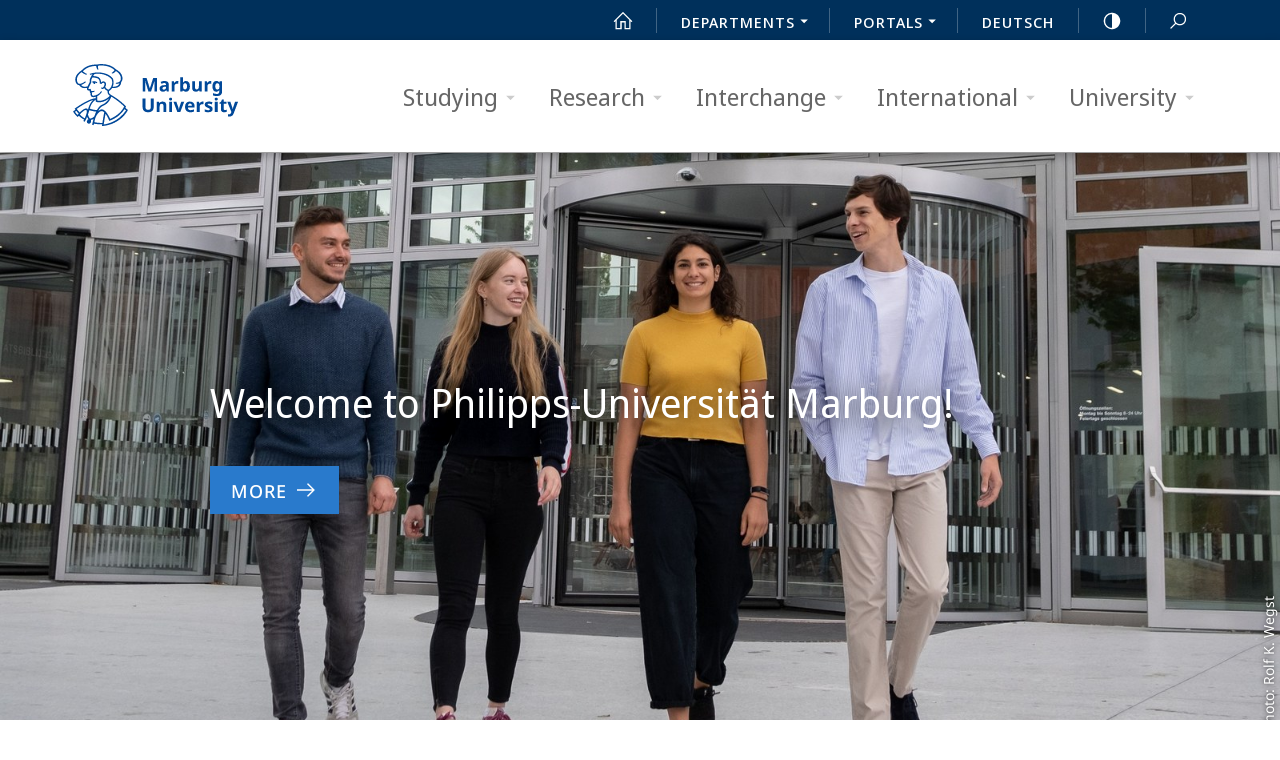

--- FILE ---
content_type: text/html;charset=utf-8
request_url: https://www.uni-marburg.de/en
body_size: 11054
content:
<!DOCTYPE html>
<html xmlns="http://www.w3.org/1999/xhtml" class="start " lang="en" xml:lang="en">

<head><meta http-equiv="Content-Type" content="text/html; charset=UTF-8" /><link rel="icon" href="/++theme++plonetheme.unimr/layout/favicons/favicon.ico" sizes="32x32" /><link rel="icon" href="/++theme++plonetheme.unimr/layout/favicons/favicon-unimr.svg" type="image/svg+xml" /><link rel="apple-touch-icon" sizes="180x180" href="/++theme++plonetheme.unimr/layout/favicons/apple-touch-icon.png" /><link rel="manifest" href="/++theme++plonetheme.unimr/layout/favicons/site.webmanifest" /><meta http-equiv="X-UA-Compatible" content="IE=EDGE" /><meta charset="utf-8" /><meta name="twitter:card" content="summary" /><meta property="og:site_name" content="Philipps-Universität Marburg" /><meta property="og:title" content="Marburg University" /><meta property="og:type" content="website" /><meta property="og:description" content="" /><meta property="og:url" content="https://www.uni-marburg.de/en" /><meta property="og:image" content="https://www.uni-marburg.de/@@site-logo/favicon.ico" /><meta property="og:image:type" content="image/x-icon" /><link rel="alternate" hreflang="de" href="https://www.uni-marburg.de/de" /><link rel="alternate" hreflang="en" href="https://www.uni-marburg.de/en" /><meta name="viewport" content="width=device-width, initial-scale=1.0" /><link rel="canonical" href="https://www.uni-marburg.de/en" /><link rel="mask-icon" href="https://www.uni-marburg.de/en/favicon.ico" /><link href="https://www.uni-marburg.de/en/@@search" rel="search" title="Search this site" /><meta name="generator" content="Plone - https://plone.org/" /><link data-bundle="mosaic-css" href="https://www.uni-marburg.de/++webresource++5411e25a-bb6c-52c9-9764-e193dd1bdeb9/++plone++mosaic/mosaic.min.css" media="all" rel="stylesheet" type="text/css" /><link data-bundle="multilingual" href="https://www.uni-marburg.de/++webresource++f30a16e6-dac4-5f5f-a036-b24364abdfc8/++resource++plone.app.multilingual.stylesheet/multilingual.css" media="all" rel="stylesheet" type="text/css" /><link data-bundle="plone-formwidget-autocomplete-jquery" href="https://www.uni-marburg.de/++webresource++7c6a17fd-4670-55fc-8995-169800f10ee7/++resource++plone.formwidget.autocomplete/jquery.autocomplete.css" media="all" rel="stylesheet" type="text/css" /><link data-bundle="plone-fullscreen" href="https://www.uni-marburg.de/++webresource++ac83a459-aa2c-5a45-80a9-9d3e95ae0847/++plone++static/plone-fullscreen/fullscreen.css" media="all" rel="stylesheet" type="text/css" /><link data-bundle="plonethemeunimrall" href="https://www.uni-marburg.de/++webresource++1508fc88-1e5b-53de-ae46-c0cbf888c63d/++theme++plonetheme.unimr/all_styles.css" media="all" rel="stylesheet" type="text/css" /><link data-bundle="unimr.boxes" href="https://www.uni-marburg.de/++webresource++7fd39ae3-ead2-58ae-b112-2540e2787fa9/++resource++unimr.boxes/blocks.css" media="all" rel="stylesheet" type="text/css" /><link data-bundle="unimr.video" href="https://www.uni-marburg.de/++webresource++ee37ae39-c10c-5ea1-a695-2cb5c21d05bd/++resource++unimr.video/plyr.css" media="all" rel="stylesheet" type="text/css" />
        
        
        <title>
  
  Marburg University
  
  
  
      -
    Philipps-Universität Marburg
  
</title>
        
        
        
                                
                
                
                
                
                                                
        

        
        
        
        
<link rel="stylesheet" href="/++theme++plonetheme.unimr/barceloneta-reduced.css" /><script id="configure-js" type="text/javascript">
      var faceted_url = "";
      var mobile_main_navigation_src = "https://www.uni-marburg.de/en/mobile_main_navigation";
      var svg_path = "https://www.uni-marburg.de/++resource++unimr.base";

      

  </script><script src="/++theme++plonetheme.unimr/layout-scripts-built.js"></script><script data-bundle="unimr.video" integrity="sha384-xl4nUAR1dMvb2vBERpT6dDAl2cA7rm3UYANRimvpbMrFnRu2Dtj894/7Gm22jYuT" src="https://www.uni-marburg.de/++webresource++dc08b48f-76eb-54e6-bc9e-17acaa19865b/++resource++unimr.video/dist/unimr.video.min.js"></script></head>

<body xmlns:xlink="http://www.w3.org/1999/xlink" id="top" class="col-content frontend icons-on portaltype-lrf site-en template-layout thumbs-on userrole-anonymous viewpermission-none layout-unimr-layout-start mosaic-grid"><header>
                <div id="header">
                        <nav>
                                <div id="service-navigation">
        <a class="skiplink" href="#content">Go to main content</a>
        <div class="search" id="header-search">
          <div>
            <form action="https://www.uni-marburg.de/en/@@search" method="POST">
              <label class="vh" for="header-searchinput">Insert search term</label>
              <input id="header-searchinput" name="SearchableText" type="text" value="Insert search term" />
              <button class="submit" type="submit">
                <span>
                  <svg height="24" role="presentation" width="24"><use xmlns:xlink="http://www.w3.org/1999/xlink" xlink:href="https://www.uni-marburg.de/++resource++unimr.base/icons.svg#arrow-right"></use>
                  </svg>
                  Search
                </span>
              </button>
            </form>
          </div>
        </div>
        <h6>Service navigation</h6>
        <div role="menu">
          
          
          <ul>
            <li class="start">
              <a href="https://www.uni-marburg.de/en"><svg height="22" role="presentation" width="22"><use xlink:href="https://www.uni-marburg.de/++resource++unimr.base/icons.svg#home"></use></svg>Start</a>
            </li>
            <li class="faculties has-children">
              <a href="#" role="menuitem">Departments
                <svg height="24" role="presentation" width="24"><use xlink:href="https://www.uni-marburg.de/++resource++unimr.base/icons.svg#dropdown-nav"></use></svg></a>
              <div>
                <ul>
                  <li class="fb01">
                    <a href="https://www.uni-marburg.de/en/fb01">
                      <span class="background_7">01</span>
                      Law
                    </a>
                  </li>
                  <li class="fb02">
                    <a href="https://www.uni-marburg.de/en/fb02">
                      <span class="background_6">02</span>
                      Business and Economics
                    </a>
                  </li>
                  <li class="fb03">
                    <a href="https://www.uni-marburg.de/en/fb03">
                      <span class="background_4">03</span>
                      Social Sciences and Philosophy
                    </a>
                  </li>
                  <li class="fb04">
                    <a href="https://www.uni-marburg.de/en/fb04">
                      <span class="background_14">04</span>
                      Psychology
                    </a>
                  </li>
                  <li class="fb05">
                    <a href="https://www.uni-marburg.de/en/fb05">
                      <span class="background_10">05</span>
                      Protestant Theology
                    </a>
                  </li>
                  <li class="fb06">
                    <a href="https://www.uni-marburg.de/en/fb06">
                      <span class="background_6">06</span>
                      History and Cultural Studies
                    </a>
                  </li>
                  <li class="fb09">
                    <a href="https://www.uni-marburg.de/en/fb09">
                      <span class="background_4">09</span>
                      German Studies and Arts
                    </a>
                  </li>
                  <li class="fb10">
                    <a href="https://www.uni-marburg.de/en/fb10">
                      <span class="background_5">10</span>
                      Foreign Languages and Cultures
                    </a>
                  </li>
                  <li class="fb12">
                    <a href="https://www.uni-marburg.de/en/fb12">
                      <span class="background_9">12</span>
                      Mathematics and Computer Science
                    </a>
                  </li>
                  <li class="fb13">
                    <a href="https://www.uni-marburg.de/en/fb13">
                      <span class="background_13">13</span>
                      Physics
                    </a>
                  </li>
                  <li class="fb15">
                    <a href="https://www.uni-marburg.de/en/fb15">
                      <span class="background_14">15</span>
                      Chemistry
                    </a>
                  </li>
                  <li class="fb16">
                    <a href="https://www.uni-marburg.de/en/fb16">
                      <span class="background_8">16</span>
                      Pharmacy
                    </a>
                  </li>
                  <li class="fb17">
                    <a href="https://www.uni-marburg.de/en/fb17">
                      <span class="background_2">17</span>
                      Biology
                    </a>
                  </li>
                  <li class="fb19">
                    <a href="https://www.uni-marburg.de/en/fb19">
                      <span class="background_8">19</span>
                      Geography
                    </a>
                  </li>
                  <li class="fb20">
                    <a href="https://www.uni-marburg.de/en/fb20">
                      <span class="background_6">20</span>
                      Medicine
                    </a>
                  </li>
                  <li class="fb21">
                    <a href="https://www.uni-marburg.de/en/fb21">
                      <span class="background_7">21</span>
                      Education
                    </a>
                  </li>
                  <li>
                    <a class="nba-link" href="/en/university/institutions">
                      All institutions
                      <div>
                        <svg height="24" role="presentation" width="24">
                          <use xlink:href="https://www.uni-marburg.de/++resource++unimr.base/icons.svg#arrow-right-circle"></use>
                        </svg>
                      </div>
                    </a>
                  </li>
                </ul>
              </div>
            </li>
            <li class="has-children">
              <a href="#" role="menuitem">
                Portals
                <svg height="24" role="presentation" width="24"><use xlink:href="https://www.uni-marburg.de/++resource++unimr.base/icons.svg#dropdown-nav"></use></svg></a>
              <div>
                <ul>
                  <li>
                    <a href="https://marvin.uni-marburg.de/qisserver/pages/cs/sys/portal/subMenu.faces?navigationPosition=research">
                      Current Research Information System
                    </a>
                  </li>
                  <li>
                    <a href="/en/hrz">
                      University Computer Center
                    </a>
                  </li>
                  <li>
                    <a href="https://ilias.uni-marburg.de">
                      ILIAS
                    </a>
                  </li>
                  <li>
                    <a href="/en/university/administration/administration-units/adminunit2/human-resources/info-for-applicants">
                      Career
                    </a>
                  </li>
                  <li>
                    <a href="https://ubmr.hds.hebis.de/">
                      Katalog Plus
                    </a>
                  </li>
                  <li>
                    <a href="https://marvin.uni-marburg.de">
                      Marvin
                    </a>
                  </li>
                  <li>
                    <a href="https://opac.ub.uni-marburg.de">
                      OPAC
                    </a>
                  </li>
                  <li>
                    <a href="/en/peoplesearch">
                      People Search
                    </a>
                  </li>
                  <li>
                    <a href="/en/ub">
                      University Library
                    </a>
                  </li>
                  <li>
                    <a href="https://marvin.uni-marburg.de/qisserver/pages/cm/exa/coursecatalog/showCourseCatalog.xhtml?_flowId=showCourseCatalog-flow">
                      Course Catalogue
                    </a>
                  </li>
                  <li>
                    <a href="https://home.staff.uni-marburg.de">
                      Webmail Staff
                    </a>
                  </li>
                  <li>
                    <a href="https://home.students.uni-marburg.de">
                      Webmail Students
                    </a>
                  </li>
                  <li>
                    <a href="https://saas.isgus.de/zx14002/?idp=db141186-fac2-498f-85de-d33e166569c5">
                      Work Time Recording
                    </a>
                  </li>
                </ul>
              </div>
            </li>

            


            
            <li class="language">
              <a href="https://www.uni-marburg.de/@@multilingual-selector/ddd97a0f03aa495081c5151fb50b8f63/de?set_language=de">Deutsch</a>
            </li>
            <li class="contrast"><a href="#"><svg height="22" role="presentation" width="22"><use xlink:href="https://www.uni-marburg.de/++resource++unimr.base/icons.svg#contrast"></use></svg>high-contrast version</a></li>
            <li class="search"><a href="#"><svg height="20" role="presentation" width="20"><use xlink:href="https://www.uni-marburg.de/++resource++unimr.base/icons.svg#search"></use></svg><svg height="20" role="presentation" width="20"><use xlink:href="https://www.uni-marburg.de/++resource++unimr.base/icons.svg#delete"></use></svg>Search</a></li>
            
          </ul></div>
      </div>
                        </nav>
                                                        <nav>
                                        <div id="main-navigation">
                  <h6>main navigation</h6>
                  <div>
                    <a href="https://www.uni-marburg.de/en" class="logo">
                      
                      <svg role="presentation" width="242" height="82"><use xlink:href="https://www.uni-marburg.de/++resource++unimr.base/icons.svg#logo-en"></use></svg>
                      Philipps-Universität Marburg - Start
                    </a>
                    <span class="logo print"><img src="/++theme++plonetheme.unimr/layout/img/UniMarburg_Philipp_Sonder_blau_RGB.png" width="363" height="200" alt="Philipps-Universität Marburg" /></span>
                            <ul>
                                   <li class="has-children ">
                                           <a href="https://www.uni-marburg.de/en/studying" class="">Studying <svg role="presentation" width="28" height="28"><use xlink:href="https://www.uni-marburg.de/++resource++unimr.base/icons.svg#dropdown-nav"></use></svg></a>
                                           <div><ul>
                                                  <li>
                                                          <strong>Area</strong>
                                                          <a href="https://www.uni-marburg.de/en/studying" class="nba-link"><img alt="" width="328" height="192" src="https://www.uni-marburg.de/en/studying/media/dsf0613-2.jpg/@@images/image/unimr_slider_image" />Studying <div><svg role="presentation" width="24" height="24"><use xlink:href="https://www.uni-marburg.de/++resource++unimr.base/icons.svg#arrow-right-circle"></use></svg></div></a>
                                                  </li>
                                                  <li>
                                                          <strong>Content</strong>
                                                          <ul>
                                                            <li>
                                                              <a href="https://www.uni-marburg.de/en/studying/before-studying" class="">Before Studying</a>
                                                            </li>
                                                            <li>
                                                              <a href="https://www.uni-marburg.de/en/studying/during-studying" class="">During Studying</a>
                                                            </li>
                                                            <li>
                                                              <a href="https://www.uni-marburg.de/en/studying/after-your-first-degree" class="">After Your First Degree</a>
                                                            </li>
                                                            <li>
                                                              <a href="https://www.uni-marburg.de/en/studying/consultation-services" class="">Consultation &amp; Services</a>
                                                            </li>
                                                            <li>
                                                              <a href="https://www.uni-marburg.de/en/studying/incomings" class="">Exchange &amp; Study Abroad</a>
                                                            </li>
                                                          </ul>
                                                  </li>
                                                  <li>
                                                          <strong>Quick Access</strong>
                                                          <ul>
                                                                  <li><a href="https://www.uni-marburg.de/en/studying/quicklinks/requirements" class="state-published">Language Requirements</a></li>
                                                                  <li><a href="https://www.uni-marburg.de/en/studying/quicklinks/application" class="state-published">Application Process</a></li>
                                                                  <li><a href="https://www.uni-marburg.de/en/studying/quicklinks/campusmap" class="state-published">Campus Maps</a></li>
                                                                  <li><a href="https://www.uni-marburg.de/en/studying/quicklinks/orientation-program" class="state-published">Orientation Program</a></li>
                                                                  <li><a href="https://www.uni-marburg.de/en/studying/quicklinks/support" class="state-published">Support</a></li>
                                                          </ul>
                                                  </li>
                                           </ul></div>
                                   </li>
                                   <li class="has-children ">
                                           <a href="https://www.uni-marburg.de/en/research" class="">Research <svg role="presentation" width="28" height="28"><use xlink:href="https://www.uni-marburg.de/++resource++unimr.base/icons.svg#dropdown-nav"></use></svg></a>
                                           <div><ul>
                                                  <li>
                                                          <strong>Area</strong>
                                                          <a href="https://www.uni-marburg.de/en/research" class="nba-link"><img alt="" width="328" height="192" src="https://www.uni-marburg.de/en/research/laser_blue_7.jpg/@@images/image/unimr_slider_image" />Research <div><svg role="presentation" width="24" height="24"><use xlink:href="https://www.uni-marburg.de/++resource++unimr.base/icons.svg#arrow-right-circle"></use></svg></div></a>
                                                  </li>
                                                  <li>
                                                          <strong>Content</strong>
                                                          <ul>
                                                            <li>
                                                              <a href="https://www.uni-marburg.de/en/research/research-profile" class="">Research Profile</a>
                                                            </li>
                                                            <li>
                                                              <a href="https://www.uni-marburg.de/en/research/top-level_research" class="">Top-level Research</a>
                                                            </li>
                                                            <li>
                                                              <a href="https://www.uni-marburg.de/en/research/young-academics" class="">Early Stage Researchers</a>
                                                            </li>
                                                            <li>
                                                              <a href="https://www.uni-marburg.de/en/research/research-fundings" class="">Research Funding</a>
                                                            </li>
                                                            <li>
                                                              <a href="https://www.uni-marburg.de/en/research/contact" class="">Contact &amp; Service</a>
                                                            </li>
                                                          </ul>
                                                  </li>
                                                  <li>
                                                          <strong>Quick Access</strong>
                                                          <ul>
                                                                  <li><a href="https://www.uni-marburg.de/en/research/quicklinks/excellence-strategy" class="state-published">Excellence Strategy</a></li>
                                                                  <li><a href="https://www.uni-marburg.de/en/research/quicklinks/crc" class="state-published">Collaborative Research Centres</a></li>
                                                                  <li><a href="https://www.uni-marburg.de/en/research/quicklinks/research-units" class="state-published">Research Units</a></li>
                                                                  <li><a href="https://www.uni-marburg.de/en/research/quicklinks/eu_research-funding" class="state-published">EU Research Funding</a></li>
                                                                  <li><a href="https://www.uni-marburg.de/en/research/quicklinks/research-training-groups" class="state-published">Research Training Groups</a></li>
                                                                  <li><a href="https://www.uni-marburg.de/en/research/quicklinks/rcch" class="state-published">Research Campus of Central Hessen (RCCH)</a></li>
                                                          </ul>
                                                  </li>
                                           </ul></div>
                                   </li>
                                   <li class="has-children ">
                                           <a href="https://www.uni-marburg.de/en/interchange" class="">Interchange <svg role="presentation" width="28" height="28"><use xlink:href="https://www.uni-marburg.de/++resource++unimr.base/icons.svg#dropdown-nav"></use></svg></a>
                                           <div><ul>
                                                  <li>
                                                          <strong>Area</strong>
                                                          <a href="https://www.uni-marburg.de/en/interchange" class="nba-link"><img alt="" width="328" height="192" src="https://www.uni-marburg.de/en/interchange/bilder/transfer.jpg/@@images/image/unimr_slider_image" />Interchange <div><svg role="presentation" width="24" height="24"><use xlink:href="https://www.uni-marburg.de/++resource++unimr.base/icons.svg#arrow-right-circle"></use></svg></div></a>
                                                  </li>
                                                  <li>
                                                          <strong>Content</strong>
                                                          <ul>
                                                            <li>
                                                              <a href="https://www.uni-marburg.de/en/interchange/marburg-interchange" class="">The Marburg Interchange</a>
                                                            </li>
                                                            <li>
                                                              <a href="https://www.uni-marburg.de/en/interchange/discover-knowledge" class="">Discover Knowledge</a>
                                                            </li>
                                                            <li>
                                                              <a href="https://www.uni-marburg.de/en/interchange/shaping-future" class="">Shaping the Future</a>
                                                            </li>
                                                            <li>
                                                              <a href="https://www.uni-marburg.de/en/interchange/funding-science" class="">Funding for Science &amp; Research</a>
                                                            </li>
                                                            <li>
                                                              <a href="https://www.uni-marburg.de/en/interchange/contact" class="">Contact</a>
                                                            </li>
                                                          </ul>
                                                  </li>
                                                  <li>
                                                          <strong>Quick Access</strong>
                                                          <ul>
                                                                  <li><a href="https://www.uni-marburg.de/en/interchange/quicklinks/kooperationen" class="state-published">Cooperations</a></li>
                                                                  <li><a href="https://www.uni-marburg.de/en/interchange/quicklinks/veranstaltungen" class="state-published">Events</a></li>
                                                                  <li><a href="https://www.uni-marburg.de/en/interchange/quicklinks/gast-und-seniorenstudium" class="state-published">Guests and seniors</a></li>
                                                                  <li><a href="https://www.uni-marburg.de/en/interchange/quicklinks/engagement" class="state-published">Extracurricular activities</a></li>
                                                                  <li><a href="https://www.uni-marburg.de/en/interchange/quicklinks/foerdernde" class="state-published">Sponsors and funding</a></li>
                                                          </ul>
                                                  </li>
                                           </ul></div>
                                   </li>
                                   <li class="has-children ">
                                           <a href="https://www.uni-marburg.de/en/international" class="">International <svg role="presentation" width="28" height="28"><use xlink:href="https://www.uni-marburg.de/++resource++unimr.base/icons.svg#dropdown-nav"></use></svg></a>
                                           <div><ul>
                                                  <li>
                                                          <strong>Area</strong>
                                                          <a href="https://www.uni-marburg.de/en/international" class="nba-link"><img alt="" width="328" height="192" src="https://www.uni-marburg.de/en/international/media/bilder-133713-107222-1920x1200.jpg/@@images/image/unimr_slider_image" />International <div><svg role="presentation" width="24" height="24"><use xlink:href="https://www.uni-marburg.de/++resource++unimr.base/icons.svg#arrow-right-circle"></use></svg></div></a>
                                                  </li>
                                                  <li>
                                                          <strong>Content</strong>
                                                          <ul>
                                                            <li>
                                                              <a href="https://www.uni-marburg.de/en/international/profile" class="">International Profile</a>
                                                            </li>
                                                            <li>
                                                              <a href="https://www.uni-marburg.de/en/international/from-abroad" class="">From Abroad</a>
                                                            </li>
                                                            <li>
                                                              <a href="https://www.uni-marburg.de/en/international/going-abroad" class="">Going Abroad</a>
                                                            </li>
                                                            <li>
                                                              <a href="https://www.uni-marburg.de/en/international/contact" class="">Location and Address</a>
                                                            </li>
                                                          </ul>
                                                  </li>
                                                  <li>
                                                          <strong>Quick Access</strong>
                                                          <ul>
                                                                  <li><a href="https://www.uni-marburg.de/en/international/quicklinks/studying" class="state-published">Studying</a></li>
                                                                  <li><a href="https://www.uni-marburg.de/en/international/quicklinks/eupeace" class="state-published">EUPeace</a></li>
                                                                  <li><a href="https://www.uni-marburg.de/en/international/quicklinks/life-at-umr" class="state-published">Life at MU</a></li>
                                                                  <li><a href="https://www.uni-marburg.de/en/international/quicklinks/welcome-centre-for-researchers" class="state-published">Welcome Center for Researchers</a></li>
                                                                  <li><a href="https://www.uni-marburg.de/en/international/quicklinks/campusmaps" class="state-published">Campus Maps</a></li>
                                                          </ul>
                                                  </li>
                                           </ul></div>
                                   </li>
                                   <li class="has-children ">
                                           <a href="https://www.uni-marburg.de/en/university" class="">University <svg role="presentation" width="28" height="28"><use xlink:href="https://www.uni-marburg.de/++resource++unimr.base/icons.svg#dropdown-nav"></use></svg></a>
                                           <div><ul>
                                                  <li>
                                                          <strong>Area</strong>
                                                          <a href="https://www.uni-marburg.de/en/university" class="nba-link"><img alt="" width="328" height="192" src="https://www.uni-marburg.de/en/university/media/hoersaalgebaeude-suedseite.jpg/@@images/image/unimr_slider_image" />University <div><svg role="presentation" width="24" height="24"><use xlink:href="https://www.uni-marburg.de/++resource++unimr.base/icons.svg#arrow-right-circle"></use></svg></div></a>
                                                  </li>
                                                  <li>
                                                          <strong>Content</strong>
                                                          <ul>
                                                            <li>
                                                              <a href="https://www.uni-marburg.de/en/university/profile" class="">Profile</a>
                                                            </li>
                                                            <li>
                                                              <a href="https://www.uni-marburg.de/en/university/administration" class="">Administration</a>
                                                            </li>
                                                            <li>
                                                              <a href="https://www.uni-marburg.de/en/university/institutions" class="">Institutions</a>
                                                            </li>
                                                            <li>
                                                              <a href="https://www.uni-marburg.de/en/university/contact" class="">Contact &amp; Service</a>
                                                            </li>
                                                          </ul>
                                                  </li>
                                                  <li>
                                                          <strong>Quick Access</strong>
                                                          <ul>
                                                                  <li><a href="https://www.uni-marburg.de/en/university/quicklinks/administration-units" class="state-published">Contact Administration Units</a></li>
                                                                  <li><a href="https://www.uni-marburg.de/en/university/quicklinks/administration-staff" class="state-published">Contact Human Resources Department</a></li>
                                                                  <li><a href="https://www.uni-marburg.de/en/university/quicklinks/career" class="state-published">Career</a></li>
                                                                  <li><a href="https://www.uni-marburg.de/en/university/quicklinks/campusmaps" class="state-published">Campus Maps</a></li>
                                                          </ul>
                                                  </li>
                                           </ul></div>
                                   </li>
                           </ul>
                  </div>
         </div>
                                </nav>
                                                <nav>
                                <div id="mobile-navigation">
      <h6>mobile navigation</h6>
      <div id="mobile-search" class="search"><div>
        <form action="https://www.uni-marburg.de/en/@@search" method="POST">
          <label for="mobile-searchinput">Insert search term</label>
          <input type="text" name="SearchableText" id="mobile-searchinput" value="Insert search term" />
        </form>
      </div></div>
      <ul class="unimrtemplate">
        <li class="menu">

          <a href="#" role="button">Hauptmenü öffnen <svg role="presentation" width="36" height="36"><use xlink:href="https://www.uni-marburg.de/++resource++unimr.base/icons.svg#menu"></use></svg></a>
          <div class="overlay"></div>
          <img src="https://www.uni-marburg.de/++resource++unimr.base/loading2.gif" alt="" width="64" height="64" class="interwind" />
          <ul id="mobile-main-navigation">
            <li>
                  <strong>Universität Marburg</strong>
              <a href="#" class="close">schließen <svg role="presentation" width="28" height="28"><use xlink:href="https://www.uni-marburg.de/++resource++unimr.base/icons.svg#delete"></use></svg></a>
            </li>
            <li class="back"><a href="#"><svg role="presentation" width="20" height="20"><use xlink:href="https://www.uni-marburg.de/++resource++unimr.base/icons.svg#arrow-back"></use></svg> Zurück</a></li>

            <!-- Items are loaded via js - see scripts.js -->

            <li>
              <ul id="mobile-service-navigation">
                
                  <li class="home">
                      <a href="https://www.uni-marburg.de/en">Home
                      <svg role="presentation" width="24" height="24"><use xlink:href="https://www.uni-marburg.de/++resource++unimr.base/icons.svg#home"></use></svg>
                      </a>
                  </li>
                
                  <li class="faculty">
                      <a href="#">Departments
                      
                      </a>
                  </li>
                
                  <li class="portal">
                      <a href="#">Portals
                      
                      </a>
                  </li>
                
                  <li class="de">
                      <a href="https://www.uni-marburg.de/@@multilingual-selector/ddd97a0f03aa495081c5151fb50b8f63/de?set_language=de">Deutsch
                      
                      </a>
                  </li>
                
              </ul>
            </li>
          </ul>
          <ul id="mobile-faculty-navigation">
            <li>
                   <strong>Departments</strong>
              <a href="#" class="close">zurück <svg role="presentation" width="24" height="24"><use xlink:href="https://www.uni-marburg.de/++resource++unimr.base/icons.svg#arrow-right"></use></svg></a>
            </li>
            <li class="fb01">
              <a href="https://www.uni-marburg.de/en/fb01">
                <span class="background_7">01</span>Law
              </a>
            </li>
            <li class="fb02">
              <a href="https://www.uni-marburg.de/en/fb02">
                <span class="background_6">02</span>Business and Economics
              </a>
            </li>
            <li class="fb03">
              <a href="https://www.uni-marburg.de/en/fb03">
                <span class="background_4">03</span>Social Sciences and Philosophy
              </a>
            </li>
            <li class="fb04">
              <a href="https://www.uni-marburg.de/en/fb04">
                <span class="background_14">04</span>Psychology
              </a>
            </li>
            <li class="fb05">
              <a href="https://www.uni-marburg.de/en/fb05">
                <span class="background_10">05</span>Protestant Theology
              </a>
            </li>
            <li class="fb06">
              <a href="https://www.uni-marburg.de/en/fb06">
                <span class="background_6">06</span>History and Cultural Studies
              </a>
            </li>
            <li class="fb09">
              <a href="https://www.uni-marburg.de/en/fb09">
                <span class="background_4">09</span>German Studies and Arts
              </a>
            </li>
            <li class="fb10">
              <a href="https://www.uni-marburg.de/en/fb10">
                <span class="background_5">10</span>Foreign Languages and Cultures
              </a>
            </li>
            <li class="fb12">
              <a href="https://www.uni-marburg.de/en/fb12">
                <span class="background_9">12</span>Mathematics and Computer Science
              </a>
            </li>
            <li class="fb13">
              <a href="https://www.uni-marburg.de/en/fb13">
                <span class="background_13">13</span>Physics
              </a>
            </li>
            <li class="fb15">
              <a href="https://www.uni-marburg.de/en/fb15">
                <span class="background_14">15</span>Chemistry
              </a>
            </li>
            <li class="fb16">
              <a href="https://www.uni-marburg.de/en/fb16">
                <span class="background_8">16</span>Pharmacy
              </a>
            </li>
            <li class="fb17">
              <a href="https://www.uni-marburg.de/en/fb17">
                <span class="background_2">17</span>Biology
              </a>
            </li>
            <li class="fb19">
              <a href="https://www.uni-marburg.de/en/fb19">
                <span class="background_8">19</span>Geography
              </a>
            </li>
            <li class="fb20">
              <a href="https://www.uni-marburg.de/en/fb20">
                <span class="background_6">20</span>Medicine
              </a>
            </li>
            <li class="fb21">
              <a href="https://www.uni-marburg.de/en/fb21">
                <span class="background_7">21</span>Education
              </a>
            </li>
            <li>
              <a href="/en/university/institutions" class="nba-link">
                All Institutions
                <div>
                  <svg role="presentation" width="24" height="24">
                    <use xlink:href="https://www.uni-marburg.de/++resource++unimr.base/icons.svg#arrow-right-circle"></use>
                  </svg>
                </div>
              </a>
            </li>
          </ul>

          <ul id="mobile-portal-navigation">
            <li>
                   <strong>Portals</strong>
                   <a href="#" class="close">zurück <svg role="presentation" width="24" height="24"><use xlink:href="https://www.uni-marburg.de/++resource++unimr.base/icons.svg#arrow-right"></use></svg></a>
            </li>
            <li>
              <a href="https://marvin.uni-marburg.de/qisserver/pages/cs/sys/portal/subMenu.faces?navigationPosition=research">Current Research Information System</a>
            </li>
            <li>
              <a href="/en/hrz">University Computer Center</a>
            </li>
            <li>
              <a href="https://ilias.uni-marburg.de">ILIAS</a>
            </li>
            <li>
              <a href="/en/university/administration/administration-units/adminunit2/human-resources/info-for-applicants">Career</a>
            </li>
            <li>
              <a href="https://ubmr.hds.hebis.de/">Katalog Plus</a>
            </li>
            <li>
              <a href="https://marvin.uni-marburg.de">Marvin</a>
            </li>
            <li>
              <a href="https://opac.ub.uni-marburg.de">OPAC</a>
            </li>
            <li>
              <a href="/en/peoplesearch">People Search</a>
            </li>
            <li>
              <a href="/en/ub">University Library</a>
            </li>
            <li>
              <a href="https://marvin.uni-marburg.de/qisserver/pages/cm/exa/coursecatalog/showCourseCatalog.xhtml?_flowId=showCourseCatalog-flow">Course Catalogue</a>
            </li>
            <li>
              <a href="https://home.staff.uni-marburg.de">Webmail Staff</a>
            </li>
            <li>
              <a href="https://home.students.uni-marburg.de">Webmail Students</a>
            </li>
            <li>
              <a href="https://saas.isgus.de/zx14002/?idp=db141186-fac2-498f-85de-d33e166569c5">Work Time Recording</a>
            </li>
          </ul>

          

        </li>
        <li class="search"><a href="#">Search <svg role="presentation" width="28" height="28"><use xmlns:xlink="http://www.w3.org/1999/xlink" xlink:href="https://www.uni-marburg.de/++resource++unimr.base/icons.svg#search"></use></svg><svg role="presentation" width="28" height="28"><use xmlns:xlink="http://www.w3.org/1999/xlink" xlink:href="https://www.uni-marburg.de/++resource++unimr.base/icons.svg#delete"></use></svg></a></li>
        <li class="contrast"><a href="#"><svg role="presentation" width="28" height="28"><use xlink:href="https://www.uni-marburg.de/++resource++unimr.base/icons.svg#contrast"></use></svg>high-contrast version</a></li>
        <li class="logo">
          <a href="https://www.uni-marburg.de/en">
            
            <svg role="presentation"><use xlink:href="https://www.uni-marburg.de/++resource++unimr.base/icons.svg#logo-en"></use></svg>
            Philipps-Universität Marburg - Start
          </a>
        </li>
        
      </ul>
    </div>
                        </nav>
                                                        
                                <nav>
                                        <div id="section-navigation">
      <div>
        
        
        <h6>
          
          Philipps-Universität Marburg
          <span class="ariadescription">Fachbereichs-Navigation</span>
          
        </h6>
        <ul>
          
          

      

  
          <li class="top"><a href="#top">nach oben scrollen <svg role="presentation" width="24" height="24"><use xlink:href="https://www.uni-marburg.de/++resource++unimr.base/icons.svg#top"></use></svg></a></li>
        </ul>
      </div>
    </div>
                                </nav>
                                
                                        </div>
                        </header><div id="all"><h6>Main Content</h6>
<h1 class="invisible">Philipps-Universität Marburg</h1>
<main><div id="stage-slides" class="stage">
         <div><ul class="slides" aria-label="Top news and greeting">
                 <li class="">
              <figure>
                <img src="https://www.uni-marburg.de/en/images/uni-mr-rkw-190709-2960.jpg/@@images/image/unimr_stage_image_sd" srcset="https://www.uni-marburg.de/en/images/uni-mr-rkw-190709-2960.jpg/@@images/image/unimr_stage_image_sd, https://www.uni-marburg.de/en/images/uni-mr-rkw-190709-2960.jpg/@@images/image/unimr_stage_image 2x" alt="" width="1280" height="586" />
                <figcaption role="presentation">
                  <span>Photo: Rolf K. Wegst</span>
                </figcaption>
              </figure>
              <div>
                <div><h1 aria-level="2" role="heading"> Welcome to Philipps-Universität Marburg! </h1> <a href="https://www.uni-marburg.de/en/university/profile" class="button nba-button" aria-label="to content 'Welcome to Philipps-Universität Marburg!'"> More <svg xmlns:xlink="http://www.w3.org/1999/xlink" role="presentation" width="24" height="24"> <use xlink:href="https://www.uni-marburg.de/++resource++unimr.base/icons.svg#arrow-right"></use> </svg> </a></div>
              </div>
            </li>
                 
                 
         </ul></div>
         
         
         
</div>
<div id="content"><section id="topic-slider" class="content bggrey tiles slidercontent topic-slider"><div class="js-tabs">
         <h2>Topics</h2>
         <div id="topic-slider1" class="slider">
                 <ul class="cols cols3">
         <li>
           <a href="https://www.uni-marburg.de/en/studying">
             <img src="https://www.uni-marburg.de/en/studying/media/dsf0613-2.jpg/@@images/image/unimr_slider_image" alt="" />
             <h3 class="">Studying</h3>
             From Admissions to Post-Grad Programs
           </a>
         </li>
         <li>
           <a href="https://www.uni-marburg.de/en/research">
             <img src="https://www.uni-marburg.de/en/research/laser_blue_7.jpg/@@images/image/unimr_slider_image" alt="" />
             <h3 class="">Research</h3>
             Research Profile, Joint Projects, Early Stage Researchers, Funding
           </a>
         </li>
         <li>
           <a href="https://www.uni-marburg.de/en/interchange">
             <img src="https://www.uni-marburg.de/en/interchange/bilder/transfer.jpg/@@images/image/unimr_slider_image" alt="" />
             <h3 class="">Interchange</h3>
             Overview of Information and Offers
           </a>
         </li>
         <li>
           <a href="https://www.uni-marburg.de/en/international">
             <img src="https://www.uni-marburg.de/en/international/media/bilder-133713-107222-1920x1200.jpg/@@images/image/unimr_slider_image" alt="" />
             <h3 class="">International</h3>
             International Study and Research: Networks, Programs, Services
           </a>
         </li>
         <li>
           <a href="https://www.uni-marburg.de/en/university">
             <img src="https://www.uni-marburg.de/en/university/media/hoersaalgebaeude-suedseite.jpg/@@images/image/unimr_slider_image" alt="" />
             <h3 class="">University</h3>
             Departments, Institutions, Administration, Contact &amp; Service
           </a>
         </li>
        </ul>
                  <div class="slider_overlay left"></div>
                  <div class="slider_overlay right"></div>
                  <a href="javascript:;" class="sliderprev" tabindex="-1"><svg role="presentation" width="48" height="48"><use xlink:href="/++theme++plonetheme.unimr/layout/img/icons.svg#arrow-back"></use></svg>Zurückblättern</a>
                  <a href="javascript:;" class="slidernext" tabindex="-1"><svg role="presentation" width="48" height="48"><use xlink:href="/++theme++plonetheme.unimr/layout/img/icons.svg#arrow-forward"></use></svg>Vorblättern</a>
                  <ul class="slidernav">
         <li>
           <a href="https://www.uni-marburg.de/en/studying">
             <img src="https://www.uni-marburg.de/en/studying/media/dsf0613-2.jpg/@@images/image/unimr_slider_image" alt="" />
             <h3 class="">Studying</h3>
             From Admissions to Post-Grad Programs
           </a>
         </li>
         <li>
           <a href="https://www.uni-marburg.de/en/research">
             <img src="https://www.uni-marburg.de/en/research/laser_blue_7.jpg/@@images/image/unimr_slider_image" alt="" />
             <h3 class="">Research</h3>
             Research Profile, Joint Projects, Early Stage Researchers, Funding
           </a>
         </li>
         <li>
           <a href="https://www.uni-marburg.de/en/interchange">
             <img src="https://www.uni-marburg.de/en/interchange/bilder/transfer.jpg/@@images/image/unimr_slider_image" alt="" />
             <h3 class="">Interchange</h3>
             Overview of Information and Offers
           </a>
         </li>
         <li>
           <a href="https://www.uni-marburg.de/en/international">
             <img src="https://www.uni-marburg.de/en/international/media/bilder-133713-107222-1920x1200.jpg/@@images/image/unimr_slider_image" alt="" />
             <h3 class="">International</h3>
             International Study and Research: Networks, Programs, Services
           </a>
         </li>
         <li>
           <a href="https://www.uni-marburg.de/en/university">
             <img src="https://www.uni-marburg.de/en/university/media/hoersaalgebaeude-suedseite.jpg/@@images/image/unimr_slider_image" alt="" />
             <h3 class="">University</h3>
             Departments, Institutions, Administration, Contact &amp; Service
           </a>
         </li>
        </ul>
         </div>
</div></section><section id="targetgroup-widget" class="content widget targetgroup">
          <div>
            <h2>Audience Information</h2>
            <label aria-hidden="true">I'm seeking information for</label>
            <nav>
              <div class="dropdown dropdown-button" id="targetgroup" data-for="tabbed-navigation">
                <svg height="24" role="presentation" width="24"><use xmlns:xlink="http://www.w3.org/1999/xlink" xlink:href="https://www.uni-marburg.de/++resource++unimr.base/icons.svg#arrow-dropdown-expand"></use></svg>
                <a href="javascript:;">
                  <span class="ariadescription">I'm seeking information for audience</span>
                  Please select</a>
                <ul>
                  <li>
                    <a href="javascript:;">
                      Student applicants
                    </a>
                  </li>
                  <li>
                    <a href="javascript:;">
                      New students
                    </a>
                  </li>
                  <li>
                    <a href="javascript:;">
                      Students
                    </a>
                  </li>
                  <li>
                    <a href="javascript:;">
                      Doctoral candidates
                    </a>
                  </li>
                  <li>
                    <a href="javascript:;">
                      Researchers
                    </a>
                  </li>
                  <li>
                    <a href="javascript:;">
                      The press
                    </a>
                  </li>
                  <li>
                    <a href="javascript:;">
                      Applicants
                    </a>
                  </li>
                  <li>
                    <a href="javascript:;">
                      Alumni and alumnae
                    </a>
                  </li>
                  <li>
                    <a href="javascript:;">
                      Friends and supporters
                    </a>
                  </li>
                </ul>
              </div>
            </nav>
          </div>
          <div class="content dn">
            
              <ul class="0 dn">
                <li>
                  <a href="https://www.uni-marburg.de/en/studying/before-studying/application-admission-deadlines" class="internal state-published">
                      Admissions

                    <svg height="24" role="presentation" width="24"><use xmlns:xlink="http://www.w3.org/1999/xlink" xlink:href="https://www.uni-marburg.de/++resource++unimr.base/icons.svg#arrow-right"></use></svg>
                  </a>
                </li>
                <li>
                  <a href="https://www.uni-marburg.de/en/studying/degree-programs" class="internal state-published">
                      Degree Programs

                    <svg height="24" role="presentation" width="24"><use xmlns:xlink="http://www.w3.org/1999/xlink" xlink:href="https://www.uni-marburg.de/++resource++unimr.base/icons.svg#arrow-right"></use></svg>
                  </a>
                </li>
                <li>
                  <a href="https://www.uni-marburg.de/en/studying/consultation-services" class="internal state-published">
                      Services

                    <svg height="24" role="presentation" width="24"><use xmlns:xlink="http://www.w3.org/1999/xlink" xlink:href="https://www.uni-marburg.de/++resource++unimr.base/icons.svg#arrow-right"></use></svg>
                  </a>
                </li>
                <li>
                  <a href="https://www.uni-marburg.de/en/studying/studying-at-umr" class="internal state-published">
                      Studying at UMR

                    <svg height="24" role="presentation" width="24"><use xmlns:xlink="http://www.w3.org/1999/xlink" xlink:href="https://www.uni-marburg.de/++resource++unimr.base/icons.svg#arrow-right"></use></svg>
                  </a>
                </li>
              </ul>
            
              <ul class="1 dn">
                <li>
                  <a href="https://www.uni-marburg.de/en/studying/degree-programs" class="internal state-published">
                      Degree Programs

                    <svg height="24" role="presentation" width="24"><use xmlns:xlink="http://www.w3.org/1999/xlink" xlink:href="https://www.uni-marburg.de/++resource++unimr.base/icons.svg#arrow-right"></use></svg>
                  </a>
                </li>
                <li>
                  <a href="https://www.uni-marburg.de/en/studying/studying-at-umr" class="internal state-published">
                      Studying at UMR

                    <svg height="24" role="presentation" width="24"><use xmlns:xlink="http://www.w3.org/1999/xlink" xlink:href="https://www.uni-marburg.de/++resource++unimr.base/icons.svg#arrow-right"></use></svg>
                  </a>
                </li>
                <li>
                  <a href="https://www.uni-marburg.de/en/studying/during-studying/life-in-marburg" class="internal state-published">
                      Life at UMR

                    <svg height="24" role="presentation" width="24"><use xmlns:xlink="http://www.w3.org/1999/xlink" xlink:href="https://www.uni-marburg.de/++resource++unimr.base/icons.svg#arrow-right"></use></svg>
                  </a>
                </li>
                <li>
                  <a href="https://www.uni-marburg.de/en/studying/consultation-services" class="internal state-published">
                      Services

                    <svg height="24" role="presentation" width="24"><use xmlns:xlink="http://www.w3.org/1999/xlink" xlink:href="https://www.uni-marburg.de/++resource++unimr.base/icons.svg#arrow-right"></use></svg>
                  </a>
                </li>
                <li>
                  <a href="https://www.uni-marburg.de/en/studying/before-studying/get-started/housing" class="internal state-published">
                      Housing

                    <svg height="24" role="presentation" width="24"><use xmlns:xlink="http://www.w3.org/1999/xlink" xlink:href="https://www.uni-marburg.de/++resource++unimr.base/icons.svg#arrow-right"></use></svg>
                  </a>
                </li>
                <li>
                  <a href="https://www.uni-marburg.de/en/studying/before-studying/get-started/finance" class="internal state-published">
                      Finance &amp; Funding

                    <svg height="24" role="presentation" width="24"><use xmlns:xlink="http://www.w3.org/1999/xlink" xlink:href="https://www.uni-marburg.de/++resource++unimr.base/icons.svg#arrow-right"></use></svg>
                  </a>
                </li>
              </ul>
            
              <ul class="2 dn">
                <li>
                  <a href="https://www.uni-marburg.de/en/studying/studying-at-umr" class="internal state-published">
                      Studying at UMR

                    <svg height="24" role="presentation" width="24"><use xmlns:xlink="http://www.w3.org/1999/xlink" xlink:href="https://www.uni-marburg.de/++resource++unimr.base/icons.svg#arrow-right"></use></svg>
                  </a>
                </li>
                <li>
                  <a href="https://www.uni-marburg.de/en/studying/degree-programs" class="internal state-published">
                      Degree Programs

                    <svg height="24" role="presentation" width="24"><use xmlns:xlink="http://www.w3.org/1999/xlink" xlink:href="https://www.uni-marburg.de/++resource++unimr.base/icons.svg#arrow-right"></use></svg>
                  </a>
                </li>
                <li>
                  <a href="https://www.uni-marburg.de/en/studying/during-studying/life-in-marburg/work" class="internal state-published">
                      Jobs &amp; Working

                    <svg height="24" role="presentation" width="24"><use xmlns:xlink="http://www.w3.org/1999/xlink" xlink:href="https://www.uni-marburg.de/++resource++unimr.base/icons.svg#arrow-right"></use></svg>
                  </a>
                </li>
                <li>
                  <a href="https://www.uni-marburg.de/en/studying/before-studying/get-started/housing" class="internal state-published">
                      Housing

                    <svg height="24" role="presentation" width="24"><use xmlns:xlink="http://www.w3.org/1999/xlink" xlink:href="https://www.uni-marburg.de/++resource++unimr.base/icons.svg#arrow-right"></use></svg>
                  </a>
                </li>
                <li>
                  <a href="https://www.uni-marburg.de/en/studying/before-studying/get-started/finance" class="internal state-published">
                      Finance &amp; Funding

                    <svg height="24" role="presentation" width="24"><use xmlns:xlink="http://www.w3.org/1999/xlink" xlink:href="https://www.uni-marburg.de/++resource++unimr.base/icons.svg#arrow-right"></use></svg>
                  </a>
                </li>
              </ul>
            
              <ul class="3 dn">
                <li>
                  <a href="https://www.uni-marburg.de/en/international/from-abroad/doctoral-candidates" class="internal state-published">
                      Doctoral candidates from abroad

                    <svg height="24" role="presentation" width="24"><use xmlns:xlink="http://www.w3.org/1999/xlink" xlink:href="https://www.uni-marburg.de/++resource++unimr.base/icons.svg#arrow-right"></use></svg>
                  </a>
                </li>
              </ul>
            
              <ul class="4 dn">
                <li>
                  <a href="https://www.uni-marburg.de/en/research" class="internal state-published">
                      Researchers

                    <svg height="24" role="presentation" width="24"><use xmlns:xlink="http://www.w3.org/1999/xlink" xlink:href="https://www.uni-marburg.de/++resource++unimr.base/icons.svg#arrow-right"></use></svg>
                  </a>
                </li>
                <li>
                  <a href="https://www.uni-marburg.de/en/international/from-abroad/doctoral-candidates" class="internal state-published">
                      Doctoral candidates from abroad

                    <svg height="24" role="presentation" width="24"><use xmlns:xlink="http://www.w3.org/1999/xlink" xlink:href="https://www.uni-marburg.de/++resource++unimr.base/icons.svg#arrow-right"></use></svg>
                  </a>
                </li>
                <li>
                  <a href="https://www.uni-marburg.de/en/international/from-abroad/faculty/mobile-researchers" class="internal state-published">
                      Welcome Center

                    <svg height="24" role="presentation" width="24"><use xmlns:xlink="http://www.w3.org/1999/xlink" xlink:href="https://www.uni-marburg.de/++resource++unimr.base/icons.svg#arrow-right"></use></svg>
                  </a>
                </li>
                <li>
                  <a href="https://www.uni-marburg.de/en/research/research-profile" class="internal state-published">
                      Research Profile

                    <svg height="24" role="presentation" width="24"><use xmlns:xlink="http://www.w3.org/1999/xlink" xlink:href="https://www.uni-marburg.de/++resource++unimr.base/icons.svg#arrow-right"></use></svg>
                  </a>
                </li>
              </ul>
            
              <ul class="5 dn">
                <li>
                  <a href="https://www.uni-marburg.de/de/universitaet/presse/kontakt" class="external state-published">
                      Contact Press Office (German)

                    <svg height="24" role="presentation" width="24"><use xmlns:xlink="http://www.w3.org/1999/xlink" xlink:href="https://www.uni-marburg.de/++resource++unimr.base/icons.svg#arrow-right"></use></svg>
                  </a>
                </li>
              </ul>
            
              <ul class="6 dn">
                <li>
                  <a href="" class="internal state-published">
                      Job Opportunities (German)

                    <svg height="24" role="presentation" width="24"><use xmlns:xlink="http://www.w3.org/1999/xlink" xlink:href="https://www.uni-marburg.de/++resource++unimr.base/icons.svg#arrow-right"></use></svg>
                  </a>
                </li>
              </ul>
            
              <ul class="7 dn">
                <li>
                  <a href="https://www.uni-marburg.de/de/universitaet/profil/universitaetundgesellschaft/fundraising" class="internal state-published">
                      Alumni &amp; Alumnae (German)

                    <svg height="24" role="presentation" width="24"><use xmlns:xlink="http://www.w3.org/1999/xlink" xlink:href="https://www.uni-marburg.de/++resource++unimr.base/icons.svg#arrow-right"></use></svg>
                  </a>
                </li>
              </ul>
            
              <ul class="8 dn">
                <li>
                  <a href="https://www.uni-marburg.de/en/university/profile/university-society/fundraising" class="internal state-published">
                      Friends &amp; Supporters

                    <svg height="24" role="presentation" width="24"><use xmlns:xlink="http://www.w3.org/1999/xlink" xlink:href="https://www.uni-marburg.de/++resource++unimr.base/icons.svg#arrow-right"></use></svg>
                  </a>
                </li>
              </ul>
            
            <!--a href="#" class="search"><div>Suche &ouml;ffnen <div><svg role="presentation" width="24" height="24"><use xmlns:xlink="http://www.w3.org/1999/xlink" xlink:href="${context/@@plone_portal_state/portal_url}/++resource++unimr.base/icons.svg#search"/></svg></div></div></a-->
            <a class="close" href="javascript:;">Close audience information
              <svg height="24" role="presentation" width="24"><use xmlns:xlink="http://www.w3.org/1999/xlink" xlink:href="https://www.uni-marburg.de/++resource++unimr.base/icons.svg#delete"></use></svg></a>
          </div>
        </section><section class="content arrow tiles news-slider" id="news-slider">
        <div>
          <h2>Current events</h2>
          <h3>News</h3>
          <div class="slider" id="news-slider1">
            <ul class="cols cols3">
              
                <li class="textteaser">
                  <a href="https://www.uni-marburg.de/en/prfolder-en/news/statement-on-death-threats-against-a-female-scientist">
                    <h4>
                      <span class="datetime">16.12.2025</span>
                                        Statement on death threats against a female scientist
                      
                    </h4>
                    <svg height="24" role="presentation" width="24">
                      <use xlink:href="https://www.uni-marburg.de/++resource++unimr.base/icons.svg#arrow-right"></use>
                    </svg>
                  </a>
                </li>
                
              
              
                
                <li class="imageteaser">
                  <a href="https://www.uni-marburg.de/en/prfolder-en/news/marburg-research-breaks-through-cell-barriers">
                    <img alt="" height="191" src="https://www.uni-marburg.de/en/prfolder-en/news/fotooh.jpg/@@images/image/unimr_slider_image" width="328" />
                    <h4>
                      <span class="datetime">
                        06.11.2025</span>
                       Marburg research breaks through cell barriers
                      
                    </h4>
                    <svg height="24" role="presentation" width="24">
                      <use xlink:href="https://www.uni-marburg.de/++resource++unimr.base/icons.svg#arrow-right"></use>
                    </svg>
                  </a>
                </li>
              
              
                
                <li class="imageteaser">
                  <a href="https://www.uni-marburg.de/en/prfolder-en/news/watching-plants-breathe">
                    <img alt="" height="191" src="https://www.uni-marburg.de/en/prfolder-en/news/jochen-taiber-im-pflanzenlabor-c-jan-hosan.jpg/@@images/image/unimr_slider_image" width="328" />
                    <h4>
                      <span class="datetime">
                        29.09.2025</span>
                       Watching plants breathe
                      
                    </h4>
                    <svg height="24" role="presentation" width="24">
                      <use xlink:href="https://www.uni-marburg.de/++resource++unimr.base/icons.svg#arrow-right"></use>
                    </svg>
                  </a>
                </li>
              
              
                
                <li class="imageteaser">
                  <a href="https://www.uni-marburg.de/en/international/news-international/news/more-than-100-european-universities-have-signed-the-students-peace-declaration-in-sarajevo">
                    <img alt="" height="191" src="https://www.uni-marburg.de/en/international/media/eupeace_studentpeacedeclaration_groupimage_vanjacerimagic_2025-09-17.jpg/@@images/image/unimr_slider_image" width="328" />
                    <h4>
                      <span class="datetime">
                        18.09.2025</span>
                       More than 100 European Universities Have Signed The Students’ Peace Declaration in Sarajevo
                      
                    </h4>
                    <svg height="24" role="presentation" width="24">
                      <use xlink:href="https://www.uni-marburg.de/++resource++unimr.base/icons.svg#arrow-right"></use>
                    </svg>
                  </a>
                </li>
              
              
                
                <li class="imageteaser">
                  <a href="https://www.uni-marburg.de/en/prfolder-en/news/jschullerex">
                    <img alt="" height="191" src="https://www.uni-marburg.de/en/prfolder-en/news/jschullerexploration/@@images/image/unimr_slider_image" width="328" />
                    <h4>
                      <span class="datetime">
                        04.09.2025</span>
                       Marburg Researcher Receives Prestigious Boehringer Ingelheim  Stiftung (BIS) Grant
                      
                    </h4>
                    <svg height="24" role="presentation" width="24">
                      <use xlink:href="https://www.uni-marburg.de/++resource++unimr.base/icons.svg#arrow-right"></use>
                    </svg>
                  </a>
                </li>
              
              <li class="textteaser showall">
                <a href="https://www.uni-marburg.de/en/prfolder-en#news">
                  <h4>
                    All news
                    <span>
                      <svg height="24" role="presentation" width="24">
                        <use xlink:href="https://www.uni-marburg.de/++resource++unimr.base/icons.svg#arrow-right"></use>
                      </svg>
                    </span>
                  </h4>
                </a>
              </li>
            </ul>
            <div class="slider_overlay left"></div>
            <div class="slider_overlay right"></div>
            <a class="sliderprev" href="javascript:;" tabindex="-1">
              <svg height="48" role="presentation" width="48">
                <use xlink:href="https://www.uni-marburg.de/++resource++unimr.base/icons.svg#arrow-back"></use>
              </svg>
              Back
            </a>
            <a class="slidernext" href="javascript:;" tabindex="-1">
              <svg height="48" role="presentation" width="48">
                <use xlink:href="https://www.uni-marburg.de/++resource++unimr.base/icons.svg#arrow-forward"></use>
              </svg>
              Forward
            </a>
            <ul class="slidernav"></ul>
          </div>
          
          

        </div>
      </section><section id="heroteaser" class="content heroteaser"><div>
          <figure class="credits">
            <img alt="" height="586" sizes="100vw" src="https://www.uni-marburg.de/en/hero-teaser/copy_of_cd-film/@@images/image/unimr_hero_image_sd" srcset="https://www.uni-marburg.de/en/hero-teaser/copy_of_cd-film/@@images/image/unimr_hero_image_sd, https://www.uni-marburg.de/en/hero-teaser/copy_of_cd-film/@@images/image/unimr_hero_image 2x" width="1280" />
            <figcaption role="presentation"><span></span></figcaption>
          </figure>
          <div>
            <div>
              <h2 class="">
                  Marburg University in the Excellence Strategy
              </h2>
              <a href="https://www.uni-marburg.de/en/research/top-level_research/excellence-strategy" class="button nba-button internal">
                  More
                
                <svg height="24" role="presentation" width="24"><use xlink:href="https://www.uni-marburg.de/++resource++unimr.base/icons.svg#arrow-right"></use></svg>
              </a>
            </div>
          </div>
        </div></section><section class="content bggrey arrow tiles teaser-area">
        <div>
          <h2>Discover</h2>
          <div class="slider" id="teaser-area">
            <ul class="cols cols4">
              <li class="imageteaser">
                <a href="https://www.uni-marburg.de/en/studying/during-studying/life-in-marburg" class="internal">
                  
                    <img alt="" aria-hidden="true" height="191" src="https://www.uni-marburg.de/en/media/mensa-brucke-phil-fak-sommer.jpg/@@images/image/unimr_slider_image_sd" srcset="https://www.uni-marburg.de/en/media/mensa-brucke-phil-fak-sommer.jpg/@@images/image/unimr_slider_image_sd, https://www.uni-marburg.de/en/media/mensa-brucke-phil-fak-sommer.jpg/@@images/image/unimr_slider_image 2x" width="328" />
                    
                      <use xmlns:xlink="http://www.w3.org/1999/xlink" xlink:href="https://www.uni-marburg.de/++resource++unimr.base/icons.svg#play-teaser"></use>
                    
                  
                  <h3 class="">
                    

                    
                          Why study in Marburg?
                    
                    
                  </h3>
                  
                  
                  <svg xmlns:xlink="http://www.w3.org/1999/xlink" height="24" role="presentation" width="24">
                    <use xmlns:xlink="http://www.w3.org/1999/xlink" xlink:href="https://www.uni-marburg.de/++resource++unimr.base/icons.svg#arrow-right"></use>
                  </svg>
                </a>
                
              </li>
              <li class="imageteaser">
                <a href="https://www.uni-marburg.de/en/international/profile" class="internal">
                  
                    <img alt="" aria-hidden="true" height="191" src="https://www.uni-marburg.de/en/international/media/outgoings.png/@@images/image/unimr_slider_image_sd" srcset="https://www.uni-marburg.de/en/international/media/outgoings.png/@@images/image/unimr_slider_image_sd, https://www.uni-marburg.de/en/international/media/outgoings.png/@@images/image/unimr_slider_image 2x" width="328" />
                    
                      <use xmlns:xlink="http://www.w3.org/1999/xlink" xlink:href="https://www.uni-marburg.de/++resource++unimr.base/icons.svg#play-teaser"></use>
                    
                  
                  <h3 class="">
                    

                    
                          International Profile
                    
                    
                  </h3>
                  
                  
                  <svg xmlns:xlink="http://www.w3.org/1999/xlink" height="24" role="presentation" width="24">
                    <use xmlns:xlink="http://www.w3.org/1999/xlink" xlink:href="https://www.uni-marburg.de/++resource++unimr.base/icons.svg#arrow-right"></use>
                  </svg>
                </a>
                
              </li>
              <li class="imageteaser">
                <a href="https://www.uni-marburg.de/en/international/from-abroad/faculty/mobile-researchers" class="internal">
                  
                    <img alt="" aria-hidden="true" height="191" src="https://www.uni-marburg.de/en/international/media/elisabethkirche-strasse-sommer.jpg/@@images/image/unimr_slider_image_sd" srcset="https://www.uni-marburg.de/en/international/media/elisabethkirche-strasse-sommer.jpg/@@images/image/unimr_slider_image_sd, https://www.uni-marburg.de/en/international/media/elisabethkirche-strasse-sommer.jpg/@@images/image/unimr_slider_image 2x" width="328" />
                    
                      <use xmlns:xlink="http://www.w3.org/1999/xlink" xlink:href="https://www.uni-marburg.de/++resource++unimr.base/icons.svg#play-teaser"></use>
                    
                  
                  <h3 class="">
                    

                    
                          Welcome Center
                    
                    
                  </h3>
                  
                  
                  <svg xmlns:xlink="http://www.w3.org/1999/xlink" height="24" role="presentation" width="24">
                    <use xmlns:xlink="http://www.w3.org/1999/xlink" xlink:href="https://www.uni-marburg.de/++resource++unimr.base/icons.svg#arrow-right"></use>
                  </svg>
                </a>
                
              </li>
              <li class="iconteaser">
                <a href="https://www.uni-marburg.de/en/university/administration/administration-units/adminunit2/human-resources/info-for-applicants" class="internal">
                  
                    
                    
                      <use xmlns:xlink="http://www.w3.org/1999/xlink" xlink:href="https://www.uni-marburg.de/++resource++unimr.base/icons.svg#play-teaser"></use>
                    
                  
                  <h3 class="">
                    

                    <span>
                      <svg height="80" role="presentation" width="80">
                        <use xmlns:xlink="http://www.w3.org/1999/xlink" xlink:href="https://www.uni-marburg.de/de/media/icons/jobsuche.svg#s"></use>
                      </svg>
                    </span>
                          Job Opportunities
                    
                    <br /> 
                  </h3>
                  
                  
                  <svg xmlns:xlink="http://www.w3.org/1999/xlink" height="24" role="presentation" width="24">
                    <use xmlns:xlink="http://www.w3.org/1999/xlink" xlink:href="https://www.uni-marburg.de/++resource++unimr.base/icons.svg#arrow-right"></use>
                  </svg>
                </a>
                
              </li>
              <li class="iconteaser">
                <a href="https://www.uni-marburg.de/en/university/profile/university-society/international-crises" class="internal">
                  
                    
                    
                      <use xmlns:xlink="http://www.w3.org/1999/xlink" xlink:href="https://www.uni-marburg.de/++resource++unimr.base/icons.svg#play-teaser"></use>
                    
                  
                  <h3 class="">
                    

                    <span>
                      <svg height="80" role="presentation" width="80">
                        <use xmlns:xlink="http://www.w3.org/1999/xlink" xlink:href="https://www.uni-marburg.de/de/media/icons/globus-europa.svg#s"></use>
                      </svg>
                    </span>
                          International Crises
                    
                    <br /> 
                  </h3>
                  
                  
                  <svg xmlns:xlink="http://www.w3.org/1999/xlink" height="24" role="presentation" width="24">
                    <use xmlns:xlink="http://www.w3.org/1999/xlink" xlink:href="https://www.uni-marburg.de/++resource++unimr.base/icons.svg#arrow-right"></use>
                  </svg>
                </a>
                
              </li>
              <li class="imageteaser">
                <a href="https://studierendenwerk-marburg.de/en/" class="external">
                  
                    <img alt="" aria-hidden="true" height="191" src="https://www.uni-marburg.de/de/media/stud-mensa/@@images/image/unimr_slider_image_sd" srcset="https://www.uni-marburg.de/de/media/stud-mensa/@@images/image/unimr_slider_image_sd, https://www.uni-marburg.de/de/media/stud-mensa/@@images/image/unimr_slider_image 2x" width="328" />
                    
                      <use xmlns:xlink="http://www.w3.org/1999/xlink" xlink:href="https://www.uni-marburg.de/++resource++unimr.base/icons.svg#play-teaser"></use>
                    
                  
                  <h3 class="">
                    

                    
                          Student Council of Marburg
                    
                    
                  </h3>
                  
                  <svg xmlns:xlink="http://www.w3.org/1999/xlink" height="24" role="presentation" width="24">
                    <use xmlns:xlink="http://www.w3.org/1999/xlink" xlink:href="https://www.uni-marburg.de/++resource++unimr.base/icons.svg#arrow-up-right"></use>
                  </svg>
                  
                </a>
                
              </li>
              <li class="textteaser">
                <a href="https://www.uni-marburg.de/en/studying/incomings" class="internal">
                  
                    
                    
                      <use xmlns:xlink="http://www.w3.org/1999/xlink" xlink:href="https://www.uni-marburg.de/++resource++unimr.base/icons.svg#play-teaser"></use>
                    
                  
                  <h3 class="">
                    

                    
                          Exchange &amp; Study Abroad
                    
                    
                  </h3>
                  
                          There are many ways to spend a semester or year at Marburg University
                  
                  
                  <svg xmlns:xlink="http://www.w3.org/1999/xlink" height="24" role="presentation" width="24">
                    <use xmlns:xlink="http://www.w3.org/1999/xlink" xlink:href="https://www.uni-marburg.de/++resource++unimr.base/icons.svg#arrow-right"></use>
                  </svg>
                </a>
                
              </li>
              <li class="iconteaser">
                <a href="https://www.uni-marburg.de/en/research/young-academics" class="internal">
                  
                    
                    
                      <use xmlns:xlink="http://www.w3.org/1999/xlink" xlink:href="https://www.uni-marburg.de/++resource++unimr.base/icons.svg#play-teaser"></use>
                    
                  
                  <h3 class="">
                    

                    <span>
                      <svg height="80" role="presentation" width="80">
                        <use xmlns:xlink="http://www.w3.org/1999/xlink" xlink:href="https://www.uni-marburg.de/de/media/icons/menschengruppe.svg#s"></use>
                      </svg>
                    </span>
                          Early Stage Researchers
                    
                    <br /> 
                  </h3>
                  
                  
                  <svg xmlns:xlink="http://www.w3.org/1999/xlink" height="24" role="presentation" width="24">
                    <use xmlns:xlink="http://www.w3.org/1999/xlink" xlink:href="https://www.uni-marburg.de/++resource++unimr.base/icons.svg#arrow-right"></use>
                  </svg>
                </a>
                
              </li>
            </ul>
            <div class="slider_overlay left"></div>
            <div class="slider_overlay right"></div>
            <a class="sliderprev" href="javascript:;" tabindex="-1"><svg xmlns:xlink="http://www.w3.org/1999/xlink" height="48" role="presentation" width="48"><use xlink:href="https://www.uni-marburg.de/++resource++unimr.base/icons.svg#arrow-back"></use></svg>Back</a>
            <a class="slidernext" href="javascript:;" tabindex="-1"><svg xmlns:xlink="http://www.w3.org/1999/xlink" height="48" role="presentation" width="48"><use xlink:href="https://www.uni-marburg.de/++resource++unimr.base/icons.svg#arrow-forward"></use></svg>Forward</a>
            <ul class="slidernav"></ul>
          </div>
        </div>
      </section><section class="content badges-area content--partner">
        <div>
          <h2 class="partner-heading">Cooperations and Partners</h2>
          <div id="partner-area" class="slider slider--badges slider--mobile-only">
            <ul class="cols cols3">
              <li class="badge">
                <a href="https://www.eupeace.eu/" title="EUPeace Coordinator" class="external">
                  <img alt="" src="https://www.uni-marburg.de/en/images/logo-wall/eupeace_logo_coordinator.png" />
                </a>
              </li>
              <li class="badge">
                <a href="https://www.fcmh.de/en/fcmh-index?set_language=en" title="Research Campus of Central Hessen" class="external">
                  <img alt="" src="https://www.uni-marburg.de/en/images/logo-wall/logo-fcmh.png" />
                </a>
              </li>
              <li class="badge">
                <a href="https://www.ua11plus.de/" title="German University Alliance (UA) 11+" class="external">
                  <img alt="" src="https://www.uni-marburg.de/en/images/logo-wall/logo-universitaetsallianz.png" />
                </a>
              </li>
              <li class="badge">
                <a href="https://startmiup.de/en/" title="StartMiUp" class="external">
                  <img alt="" src="https://www.uni-marburg.de/en/images/logo-wall/logo-startmiup.png" />
                </a>
              </li>
            </ul>
            <div class="slider_overlay left"></div>
            <div class="slider_overlay right"></div>
            <a class="sliderprev" href="javascript:;" tabindex="-1"><svg xmlns:xlink="http://www.w3.org/1999/xlink" height="48" role="presentation" width="48">
                <use xlink:href="https://www.uni-marburg.de/++resource++unimr.base/icons.svg#arrow-back"></use></svg>Back</a>
            <a class="slidernext" href="javascript:;" tabindex="-1"><svg xmlns:xlink="http://www.w3.org/1999/xlink" height="48" role="presentation" width="48">
                <use xlink:href="https://www.uni-marburg.de/++resource++unimr.base/icons.svg#arrow-forward"></use></svg>Forward</a>
            <ul class="slidernav"></ul>
          </div>
        </div>
      </section></div></main>
<footer id="unimr-footer">
    <h1>Contact</h1>
    
    
    <div id="footer">
      
      <div id="footer-kontakt" aria-expanded="true">
        <h2>Contact details Philipps-Universität Marburg</h2>
        <div class="cols cols3">
          <div itemscope="" itemtype="http://schema.org/Organization">
            <p>
              <strong itemprop="name">Philipps-Universität Marburg</strong>
              <span itemprop="address" itemscope="" itemtype="http://schema.org/PostalAddress">
                <span itemprop="streetAddress">
                  Biegenstraße 10
                </span><br />
                <span itemprop="postalCode">
                  35037
                </span>
                <span itemprop="addressLocality">Marburg
                </span>
              </span>
            </p>
            <p>
              <span class="icon">
               <svg role="presentation" width="24" height="24">
                 <use xlink:href="https://www.uni-marburg.de/++resource++unimr.base/icons.svg#phone"></use>
               </svg>
               <span itemprop="telephone">+49 6421 28-20<br /></span>
              </span>
              <span class="icon">
               <svg role="presentation" width="24" height="24">
                 <use xlink:href="https://www.uni-marburg.de/++resource++unimr.base/icons.svg#phone"></use>
               </svg>
               <span itemprop="telephone">Stud-i-fon +49 6421 28-22222<br /></span>
              </span>
              <span class="icon">
                <svg role="presentation" width="24" height="24">
                  <use xlink:href="https://www.uni-marburg.de/++resource++unimr.base/icons.svg#fax"></use>
                </svg>
                <span itemprop="faxNumber">+49 6421 28-22500</span>
              </span>
              <br />
              
                
    
      <a href="mailto:info@uni-marburg.de" class="icon">
        <svg role="presentation" width="24" height="24">
          <use xlink:href="https://www.uni-marburg.de/++resource++unimr.base/icons.svg#mail"></use>
        </svg>
        <span itemprop="email">
          info@uni-marburg.de
        </span>
      </a>
      
      <br />
    
  
              
            </p>
          </div>
          <p class="right">
            <a href="/en/university/contact" class="button">Contact &amp; Service</a>
          </p>
        </div>
      </div>
      <nav>
        <div id="footer-navigation" aria-expanded="true">
          <h2>service navigation and social media</h2>
          <div id="badges-area-desktop" class="slider--badges slider--mobile-only">
            <ul class="cols cols3">
              <li class="badge">
                <a href="https://www.uni-marburg.de/en/university/administration/staff-units/adis/diversity-audit" title="Diversity Audit">
                    <img src="https://www.uni-marburg.de/en/images/siegel-zertifikate-footer/vielfalt-gestalten.svg" alt="" />
                </a>
              </li>
              <li class="badge">
                <a href="https://www.uni-marburg.de/en/international/profile/strategy/hrk-re-audit" title="German Rectors’ Conference (HRK) Re-Audit Internationalisation of Universities">
                    <img src="https://www.uni-marburg.de/en/images/siegel-zertifikate-footer/hrk-re-audit.png" alt="" />
                </a>
              </li>
              <li class="badge">
                <a href="https://www.uni-marburg.de/de/universitaet/einrichtungen/service-einrichtungen/familienservice/konzept-und-ziele" title="Family-friendly university">
                    <img src="https://www.uni-marburg.de/en/images/siegel-zertifikate-footer/familienfreundliche-hochschule.svg" alt="" />
                </a>
              </li>
              <li class="badge">
                <a href="https://www.uni-marburg.de/de/universitaet/administration/sicherheit/zertifizierung-der-arbeitsschutzorganisation" title="asca">
                    <img src="https://www.uni-marburg.de/en/images/siegel-zertifikate-footer/asca-guetesiegel.svg" alt="" />
                </a>
              </li>
            </ul>
          </div>
          <div class="footer-navigation__container cols cols3">
            <ul class="footer-navigation__navigation-links">
              <li class="navigation-link">
                <a href="/en/legal">
                  Legal
                </a>
              </li>
              <li class="navigation-link">
                <a href="/en/privacy">
                  Privacy
                </a>
              </li>
              <li class="navigation-link">
                <a href="/en/accessibility">
                  Accessibility Statement
                </a>
              </li>
              <li class="navigation-link">
                <a href="https://forms.uni-marburg.de/en/uv/report-barriers?from=https://www.uni-marburg.de/en">
                  Report Barriers
                </a>
              </li>
            </ul>
            <ul class="footer-navigation__social-media">
              
              <li class="facebook socialmedialink"><a href="https://www.facebook.com/PhilippsUniversitaet">
                <svg role="presentation" width="32" height="32">
                  <use xlink:href="https://www.uni-marburg.de/++resource++unimr.base/icons.svg#facebook"></use>
                </svg>
                Facebook</a></li>
              
              <li class="youtube socialmedialink"><a href="https://www.youtube.com/channel/UCCYYr5nvvA18hI-hpPhQtDA">
                <svg role="presentation" width="32" height="32">
                  <use xlink:href="https://www.uni-marburg.de/++resource++unimr.base/icons.svg#youtube"></use>
                </svg>
                Youtube</a></li>
              <li class="instagram socialmedialink"><a href="https://www.instagram.com/philippsunimarburg/">
                <svg role="presentation" width="32" height="32">
                  <use xlink:href="https://www.uni-marburg.de/++resource++unimr.base/icons.svg#instagram"></use>
                </svg>
                Instagram</a></li>
              
            </ul>
          </div>
        </div>
      </nav>
      <div id="mobile-footer-kontakt"><!-- role="list" aria-hidden="true" -->
        <h2>Contact details Philipps-Universität Marburg</h2>
        <div>
                                   <span itemscope="" itemtype="http://schema.org/Organization">
                                            <strong itemprop="name">Philipps-Universität Marburg</strong>
                                            <span itemprop="address" itemscope="" itemtype="http://schema.org/PostalAddress">
                                                     <span itemprop="streetAddress">Biegenstraße 10</span><br />
                                                     <span itemprop="postalCode">35037</span> <span itemprop="addressLocality">Marburg</span>
                                            </span><br /><br />
                                            <span class="icon">
                                              <svg role="presentation" width="24" height="24"><use xlink:href="https://www.uni-marburg.de/++resource++unimr.base/icons.svg#phone"></use></svg>
                                              <span itemprop="telephone">+49 6421 28-20<br /></span>
                                            </span>
                                            <span class="icon">
                                              <svg role="presentation" width="24" height="24"><use xlink:href="https://www.uni-marburg.de/++resource++unimr.base/icons.svg#phone"></use></svg>
                                              <span itemprop="telephone">Stud-i-fon +49 6421 28-22222<br /></span>
                                            </span>
                                            <span class="icon">
                                              <svg role="presentation" width="24" height="24">
                                                <use xlink:href="https://www.uni-marburg.de/++resource++unimr.base/icons.svg#fax"></use></svg>
                                              <span itemprop="faxNumber">+49 6421 28-22500</span>
                                            </span>
                                            <br />
                                            <span>
                                              
    
      <a href="mailto:info@uni-marburg.de" class="icon">
        <svg role="presentation" width="24" height="24">
          <use xlink:href="https://www.uni-marburg.de/++resource++unimr.base/icons.svg#mail"></use>
        </svg>
        <span itemprop="email">
          info@uni-marburg.de
        </span>
      </a>
      
      <br />
    
  
                                            </span>
                                            <br /><br />
                                   </span>
          <a href="/en/university/contact" class="button">Contact &amp; Service</a><br /><br />
        </div>
      </div>
      <nav>
        <div id="mobile-footer-navigation">
          <h2>mobile service navigation and social media</h2>
          <div id="badges-area" class="slider slider--badges slider--mobile-only">
            <ul class="cols cols3">
              <li class="badge">
                <a href="https://www.uni-marburg.de/en/university/administration/staff-units/adis/diversity-audit" title="Diversity Audit">
                    <img src="https://www.uni-marburg.de/en/images/siegel-zertifikate-footer/vielfalt-gestalten.svg" alt="" />
                </a>
              </li>
              <li class="badge">
                <a href="https://www.uni-marburg.de/en/international/profile/strategy/hrk-re-audit" title="German Rectors’ Conference (HRK) Re-Audit Internationalisation of Universities">
                    <img src="https://www.uni-marburg.de/en/images/siegel-zertifikate-footer/hrk-re-audit.png" alt="" />
                </a>
              </li>
              <li class="badge">
                <a href="https://www.uni-marburg.de/de/universitaet/einrichtungen/service-einrichtungen/familienservice/konzept-und-ziele" title="Family-friendly university">
                    <img src="https://www.uni-marburg.de/en/images/siegel-zertifikate-footer/familienfreundliche-hochschule.svg" alt="" />
                </a>
              </li>
              <li class="badge">
                <a href="https://www.uni-marburg.de/de/universitaet/administration/sicherheit/zertifizierung-der-arbeitsschutzorganisation" title="asca">
                    <img src="https://www.uni-marburg.de/en/images/siegel-zertifikate-footer/asca-guetesiegel.svg" alt="" />
                </a>
              </li>
            </ul>
            <div class="sliderControls slider_overlay left"></div>
            <div class="sliderControls slider_overlay right"></div>
            <a href="javascript:;" class="sliderControls sliderprev" tabindex="-1"><svg role="presentation" width="48" height="48"><use xlink:href="img/icons.svg#arrow-back"></use></svg>Zurückblättern</a>
            <a href="javascript:;" class="sliderControls slidernext" tabindex="-1"><svg role="presentation" width="48" height="48"><use xlink:href="img/icons.svg#arrow-forward"></use></svg>Vorblättern</a>
            <ul class="sliderControls slidernav"></ul>
          </div>
          <ul><!-- aria-hidden="true" -->
            <li><a href="/en/legal">Legal</a></li>
            <li><a href="/en/privacy">Privacy</a></li>
            <li><a href="/en/accessibility">Accessibility Statement</a></li>
            <li><a href="https://forms.uni-marburg.de/en/uv/report-barriers?from=https://www.uni-marburg.de/en">Report Barriers</a></li>
            
            <li class="facebook socialmedialink"><a href="https://www.facebook.com/PhilippsUniversitaet">
              <svg role="presentation" width="32" height="32">
                <use xlink:href="https://www.uni-marburg.de/++resource++unimr.base/icons.svg#facebook"></use>
              </svg>
              Facebook</a></li>
            
            <li class="youtube socialmedialink"><a href="https://www.youtube.com/channel/UCCYYr5nvvA18hI-hpPhQtDA">
              <svg role="presentation" width="32" height="32">
                <use xlink:href="https://www.uni-marburg.de/++resource++unimr.base/icons.svg#youtube"></use>
              </svg>
              Youtube</a></li>
            <li class="instagram socialmedialink"><a href="https://www.instagram.com/philippsunimarburg/">
              <svg role="presentation" width="32" height="32">
                <use xlink:href="https://www.uni-marburg.de/++resource++unimr.base/icons.svg#instagram"></use>
              </svg>
              Instagram</a></li>
            
          </ul>
        </div>
      </nav>
    </div>
  </footer>
</div>


  <template id="analytic-config" data-analytic-config="{&quot;ids&quot;: [1], &quot;useCookies&quot;: false, &quot;debugMessages&quot;: false, &quot;analyticUrl&quot;: &quot;https://webtrack.uni-marburg.de/&quot;}">
  </template>
  <!-- Matomo -->
  <script type="text/javascript">
    const config = JSON.parse(document.getElementById('analytic-config').dataset.analyticConfig)
    if(config && config.ids) {
      if (config.debugMessages) console.log("config", config);
      var _paq = window._paq = window._paq || [];
      /* tracker methods like "setCustomDimension" should be called before "trackPageView" */
      if(!config.useCookies) {
        _paq.push(["disableCookies"]);
        if (config.debugMessages) console.log("use cookies");
      }
      _paq.push(['trackPageView']);
      _paq.push(['enableLinkTracking']);
      (function() {
        const u=config.analyticUrl;
        config.ids.forEach((id, idx) => {
          if(idx === 0){
            if (config.debugMessages) console.log("set Base Tracker for Site id: ", id);
            _paq.push(['setTrackerUrl', u+'matomo.php']);
            _paq.push(['setSiteId', id]);
          } else {
            if (config.debugMessages) console.log("add Tracker for Site id: ", id);
            _paq.push(['addTracker', u+'matomo.php', id]);
          }
        })
        var d=document, g=d.createElement('script'), s=d.getElementsByTagName('script')[0];
        g.type='text/javascript'; g.async=true; g.src=u+'matomo.js'; s.parentNode.insertBefore(g,s);
      })();
    } else {
      console.error('no tracking ids defined')
    }
  </script>
  <noscript>
    <p>
      
        <img src="https://webstats.uni-marburg.de/matomo.php?idsite=1&amp;rec=1" style="border:0;" alt="" />
      
    </p>
  </noscript>
  <!-- End Matomo Code -->
</body>

</html>

--- FILE ---
content_type: text/css; charset=utf-8
request_url: https://www.uni-marburg.de/++webresource++1508fc88-1e5b-53de-ae46-c0cbf888c63d/++theme++plonetheme.unimr/all_styles.css
body_size: 50552
content:
/*! jQuery UI - v1.11.4 - 2015-03-11
* http://jqueryui.com
* Includes: core.css, accordion.css, autocomplete.css, button.css, datepicker.css, dialog.css, draggable.css, menu.css, progressbar.css, resizable.css, selectable.css, selectmenu.css, slider.css, sortable.css, spinner.css, tabs.css, tooltip.css, theme.css
* To view and modify this theme, visit http://jqueryui.com/themeroller/?ffDefault=Trebuchet%20MS%2CTahoma%2CVerdana%2CArial%2Csans-serif&fwDefault=bold&fsDefault=1.1em&cornerRadius=4px&bgColorHeader=f6a828&bgTextureHeader=gloss_wave&bgImgOpacityHeader=35&borderColorHeader=e78f08&fcHeader=ffffff&iconColorHeader=ffffff&bgColorContent=eeeeee&bgTextureContent=highlight_soft&bgImgOpacityContent=100&borderColorContent=dddddd&fcContent=333333&iconColorContent=222222&bgColorDefault=f6f6f6&bgTextureDefault=glass&bgImgOpacityDefault=100&borderColorDefault=cccccc&fcDefault=1c94c4&iconColorDefault=ef8c08&bgColorHover=fdf5ce&bgTextureHover=glass&bgImgOpacityHover=100&borderColorHover=fbcb09&fcHover=c77405&iconColorHover=ef8c08&bgColorActive=ffffff&bgTextureActive=glass&bgImgOpacityActive=65&borderColorActive=fbd850&fcActive=eb8f00&iconColorActive=ef8c08&bgColorHighlight=ffe45c&bgTextureHighlight=highlight_soft&bgImgOpacityHighlight=75&borderColorHighlight=fed22f&fcHighlight=363636&iconColorHighlight=228ef1&bgColorError=b81900&bgTextureError=diagonals_thick&bgImgOpacityError=18&borderColorError=cd0a0a&fcError=ffffff&iconColorError=ffd27a&bgColorOverlay=666666&bgTextureOverlay=diagonals_thick&bgImgOpacityOverlay=20&opacityOverlay=50&bgColorShadow=000000&bgTextureShadow=flat&bgImgOpacityShadow=10&opacityShadow=20&thicknessShadow=5px&offsetTopShadow=-5px&offsetLeftShadow=-5px&cornerRadiusShadow=5px
* Copyright 2015 jQuery Foundation and other contributors; Licensed MIT */

.ui-helper-hidden{display:none}.ui-helper-hidden-accessible{border:0;clip:rect(0 0 0 0);height:1px;margin:-1px;overflow:hidden;padding:0;position:absolute;width:1px}.ui-helper-reset{margin:0;padding:0;border:0;outline:0;line-height:1.3;text-decoration:none;font-size:100%;list-style:none}.ui-helper-clearfix:before,.ui-helper-clearfix:after{content:"";display:table;border-collapse:collapse}.ui-helper-clearfix:after{clear:both}.ui-helper-clearfix{min-height:0}.ui-helper-zfix{width:100%;height:100%;top:0;left:0;position:absolute;opacity:0;filter:Alpha(Opacity=0)}.ui-front{z-index:100}.ui-state-disabled{cursor:default!important}.ui-icon{display:block;text-indent:-99999px;overflow:hidden;background-repeat:no-repeat}.ui-widget-overlay{position:fixed;top:0;left:0;width:100%;height:100%}.ui-accordion .ui-accordion-header{display:block;cursor:pointer;position:relative;margin:2px 0 0 0;padding:.5em .5em .5em .7em;min-height:0;font-size:100%}.ui-accordion .ui-accordion-icons{padding-left:2.2em}.ui-accordion .ui-accordion-icons .ui-accordion-icons{padding-left:2.2em}.ui-accordion .ui-accordion-header .ui-accordion-header-icon{position:absolute;left:.5em;top:50%;margin-top:-8px}.ui-accordion .ui-accordion-content{padding:1em 2.2em;border-top:0;overflow:auto}.ui-autocomplete{position:absolute;top:0;left:0;cursor:default}.ui-button{display:inline-block;position:relative;padding:0;line-height:normal;margin-right:.1em;cursor:pointer;vertical-align:middle;text-align:center;overflow:visible}.ui-button,.ui-button:link,.ui-button:visited,.ui-button:hover,.ui-button:active{text-decoration:none}.ui-button-icon-only{width:2.2em}button.ui-button-icon-only{width:2.4em}.ui-button-icons-only{width:3.4em}button.ui-button-icons-only{width:3.7em}.ui-button .ui-button-text{display:block;line-height:normal}.ui-button-text-only .ui-button-text{padding:.4em 1em}.ui-button-icon-only .ui-button-text,.ui-button-icons-only .ui-button-text{padding:.4em;text-indent:-9999999px}.ui-button-text-icon-primary .ui-button-text,.ui-button-text-icons .ui-button-text{padding:.4em 1em .4em 2.1em}.ui-button-text-icon-secondary .ui-button-text,.ui-button-text-icons .ui-button-text{padding:.4em 2.1em .4em 1em}.ui-button-text-icons .ui-button-text{padding-left:2.1em;padding-right:2.1em}input.ui-button{padding:.4em 1em}.ui-button-icon-only .ui-icon,.ui-button-text-icon-primary .ui-icon,.ui-button-text-icon-secondary .ui-icon,.ui-button-text-icons .ui-icon,.ui-button-icons-only .ui-icon{position:absolute;top:50%;margin-top:-8px}.ui-button-icon-only .ui-icon{left:50%;margin-left:-8px}.ui-button-text-icon-primary .ui-button-icon-primary,.ui-button-text-icons .ui-button-icon-primary,.ui-button-icons-only .ui-button-icon-primary{left:.5em}.ui-button-text-icon-secondary .ui-button-icon-secondary,.ui-button-text-icons .ui-button-icon-secondary,.ui-button-icons-only .ui-button-icon-secondary{right:.5em}.ui-buttonset{margin-right:7px}.ui-buttonset .ui-button{margin-left:0;margin-right:-.3em}input.ui-button::-moz-focus-inner,button.ui-button::-moz-focus-inner{border:0;padding:0}.ui-datepicker{width:17em;padding:.2em .2em 0;display:none}.ui-datepicker .ui-datepicker-header{position:relative;padding:.2em 0}.ui-datepicker .ui-datepicker-prev,.ui-datepicker .ui-datepicker-next{position:absolute;top:2px;width:1.8em;height:1.8em}.ui-datepicker .ui-datepicker-prev-hover,.ui-datepicker .ui-datepicker-next-hover{top:1px}.ui-datepicker .ui-datepicker-prev{left:2px}.ui-datepicker .ui-datepicker-next{right:2px}.ui-datepicker .ui-datepicker-prev-hover{left:1px}.ui-datepicker .ui-datepicker-next-hover{right:1px}.ui-datepicker .ui-datepicker-prev span,.ui-datepicker .ui-datepicker-next span{display:block;position:absolute;left:50%;margin-left:-8px;top:50%;margin-top:-8px}.ui-datepicker .ui-datepicker-title{margin:0 2.3em;line-height:1.8em;text-align:center}.ui-datepicker .ui-datepicker-title select{font-size:1em;margin:1px 0}.ui-datepicker select.ui-datepicker-month,.ui-datepicker select.ui-datepicker-year{width:45%}.ui-datepicker table{width:100%;font-size:.9em;border-collapse:collapse;margin:0 0 .4em}.ui-datepicker th{padding:.7em .3em;text-align:center;font-weight:bold;border:0}.ui-datepicker td{border:0;padding:1px}.ui-datepicker td span,.ui-datepicker td a{display:block;padding:.2em;text-align:right;text-decoration:none}.ui-datepicker .ui-datepicker-buttonpane{background-image:none;margin:.7em 0 0 0;padding:0 .2em;border-left:0;border-right:0;border-bottom:0}.ui-datepicker .ui-datepicker-buttonpane button{float:right;margin:.5em .2em .4em;cursor:pointer;padding:.2em .6em .3em .6em;width:auto;overflow:visible}.ui-datepicker .ui-datepicker-buttonpane button.ui-datepicker-current{float:left}.ui-datepicker.ui-datepicker-multi{width:auto}.ui-datepicker-multi .ui-datepicker-group{float:left}.ui-datepicker-multi .ui-datepicker-group table{width:95%;margin:0 auto .4em}.ui-datepicker-multi-2 .ui-datepicker-group{width:50%}.ui-datepicker-multi-3 .ui-datepicker-group{width:33.3%}.ui-datepicker-multi-4 .ui-datepicker-group{width:25%}.ui-datepicker-multi .ui-datepicker-group-last .ui-datepicker-header,.ui-datepicker-multi .ui-datepicker-group-middle .ui-datepicker-header{border-left-width:0}.ui-datepicker-multi .ui-datepicker-buttonpane{clear:left}.ui-datepicker-row-break{clear:both;width:100%;font-size:0}.ui-datepicker-rtl{direction:rtl}.ui-datepicker-rtl .ui-datepicker-prev{right:2px;left:auto}.ui-datepicker-rtl .ui-datepicker-next{left:2px;right:auto}.ui-datepicker-rtl .ui-datepicker-prev:hover{right:1px;left:auto}.ui-datepicker-rtl .ui-datepicker-next:hover{left:1px;right:auto}.ui-datepicker-rtl .ui-datepicker-buttonpane{clear:right}.ui-datepicker-rtl .ui-datepicker-buttonpane button{float:left}.ui-datepicker-rtl .ui-datepicker-buttonpane button.ui-datepicker-current,.ui-datepicker-rtl .ui-datepicker-group{float:right}.ui-datepicker-rtl .ui-datepicker-group-last .ui-datepicker-header,.ui-datepicker-rtl .ui-datepicker-group-middle .ui-datepicker-header{border-right-width:0;border-left-width:1px}.ui-dialog{overflow:hidden;position:absolute;top:0;left:0;padding:.2em;outline:0}.ui-dialog .ui-dialog-titlebar{padding:.4em 1em;position:relative}.ui-dialog .ui-dialog-title{float:left;margin:.1em 0;white-space:nowrap;width:90%;overflow:hidden;text-overflow:ellipsis}.ui-dialog .ui-dialog-titlebar-close{position:absolute;right:.3em;top:50%;width:20px;margin:-10px 0 0 0;padding:1px;height:20px}.ui-dialog .ui-dialog-content{position:relative;border:0;padding:.5em 1em;background:none;overflow:auto}.ui-dialog .ui-dialog-buttonpane{text-align:left;border-width:1px 0 0 0;background-image:none;margin-top:.5em;padding:.3em 1em .5em .4em}.ui-dialog .ui-dialog-buttonpane .ui-dialog-buttonset{float:right}.ui-dialog .ui-dialog-buttonpane button{margin:.5em .4em .5em 0;cursor:pointer}.ui-dialog .ui-resizable-se{width:12px;height:12px;right:-5px;bottom:-5px;background-position:16px 16px}.ui-draggable .ui-dialog-titlebar{cursor:move}.ui-draggable-handle{-ms-touch-action:none;touch-action:none}.ui-menu{list-style:none;padding:0;margin:0;display:block;outline:none}.ui-menu .ui-menu{position:absolute}.ui-menu .ui-menu-item{position:relative;margin:0;padding:3px 1em 3px .4em;cursor:pointer;min-height:0;list-style-image:url("[data-uri]")}.ui-menu .ui-menu-divider{margin:5px 0;height:0;font-size:0;line-height:0;border-width:1px 0 0 0}.ui-menu .ui-state-focus,.ui-menu .ui-state-active{margin:-1px}.ui-menu-icons{position:relative}.ui-menu-icons .ui-menu-item{padding-left:2em}.ui-menu .ui-icon{position:absolute;top:0;bottom:0;left:.2em;margin:auto 0}.ui-menu .ui-menu-icon{left:auto;right:0}.ui-progressbar{height:2em;text-align:left;overflow:hidden}.ui-progressbar .ui-progressbar-value{margin:-1px;height:100%}.ui-progressbar .ui-progressbar-overlay{background:url("[data-uri]");height:100%;filter:alpha(opacity=25);opacity:0.25}.ui-progressbar-indeterminate .ui-progressbar-value{background-image:none}.ui-resizable{position:relative}.ui-resizable-handle{position:absolute;font-size:0.1px;display:block;-ms-touch-action:none;touch-action:none}.ui-resizable-disabled .ui-resizable-handle,.ui-resizable-autohide .ui-resizable-handle{display:none}.ui-resizable-n{cursor:n-resize;height:7px;width:100%;top:-5px;left:0}.ui-resizable-s{cursor:s-resize;height:7px;width:100%;bottom:-5px;left:0}.ui-resizable-e{cursor:e-resize;width:7px;right:-5px;top:0;height:100%}.ui-resizable-w{cursor:w-resize;width:7px;left:-5px;top:0;height:100%}.ui-resizable-se{cursor:se-resize;width:12px;height:12px;right:1px;bottom:1px}.ui-resizable-sw{cursor:sw-resize;width:9px;height:9px;left:-5px;bottom:-5px}.ui-resizable-nw{cursor:nw-resize;width:9px;height:9px;left:-5px;top:-5px}.ui-resizable-ne{cursor:ne-resize;width:9px;height:9px;right:-5px;top:-5px}.ui-selectable{-ms-touch-action:none;touch-action:none}.ui-selectable-helper{position:absolute;z-index:100;border:1px dotted black}.ui-selectmenu-menu{padding:0;margin:0;position:absolute;top:0;left:0;display:none}.ui-selectmenu-menu .ui-menu{overflow:auto;overflow-x:hidden;padding-bottom:1px}.ui-selectmenu-menu .ui-menu .ui-selectmenu-optgroup{font-size:1em;font-weight:bold;line-height:1.5;padding:2px 0.4em;margin:0.5em 0 0 0;height:auto;border:0}.ui-selectmenu-open{display:block}.ui-selectmenu-button{display:inline-block;overflow:hidden;position:relative;text-decoration:none;cursor:pointer}.ui-selectmenu-button span.ui-icon{right:0.5em;left:auto;margin-top:-8px;position:absolute;top:50%}.ui-selectmenu-button span.ui-selectmenu-text{text-align:left;padding:0.4em 2.1em 0.4em 1em;display:block;line-height:1.4;overflow:hidden;text-overflow:ellipsis;white-space:nowrap}.ui-slider{position:relative;text-align:left}.ui-slider .ui-slider-handle{position:absolute;z-index:2;width:1.2em;height:1.2em;cursor:default;-ms-touch-action:none;touch-action:none}.ui-slider .ui-slider-range{position:absolute;z-index:1;font-size:.7em;display:block;border:0;background-position:0 0}.ui-slider.ui-state-disabled .ui-slider-handle,.ui-slider.ui-state-disabled .ui-slider-range{filter:inherit}.ui-slider-horizontal{height:.8em}.ui-slider-horizontal .ui-slider-handle{top:-.3em;margin-left:-.6em}.ui-slider-horizontal .ui-slider-range{top:0;height:100%}.ui-slider-horizontal .ui-slider-range-min{left:0}.ui-slider-horizontal .ui-slider-range-max{right:0}.ui-slider-vertical{width:.8em;height:100px}.ui-slider-vertical .ui-slider-handle{left:-.3em;margin-left:0;margin-bottom:-.6em}.ui-slider-vertical .ui-slider-range{left:0;width:100%}.ui-slider-vertical .ui-slider-range-min{bottom:0}.ui-slider-vertical .ui-slider-range-max{top:0}.ui-sortable-handle{-ms-touch-action:none;touch-action:none}.ui-spinner{position:relative;display:inline-block;overflow:hidden;padding:0;vertical-align:middle}.ui-spinner-input{border:none;background:none;color:inherit;padding:0;margin:.2em 0;vertical-align:middle;margin-left:.4em;margin-right:22px}.ui-spinner-button{width:16px;height:50%;font-size:.5em;padding:0;margin:0;text-align:center;position:absolute;cursor:default;display:block;overflow:hidden;right:0}.ui-spinner a.ui-spinner-button{border-top:none;border-bottom:none;border-right:none}.ui-spinner .ui-icon{position:absolute;margin-top:-8px;top:50%;left:0}.ui-spinner-up{top:0}.ui-spinner-down{bottom:0}.ui-spinner .ui-icon-triangle-1-s{background-position:-65px -16px}.ui-tabs{position:relative;padding:.2em}.ui-tabs .ui-tabs-nav{margin:0;padding:.2em .2em 0}.ui-tabs .ui-tabs-nav li{list-style:none;float:left;position:relative;top:0;margin:1px .2em 0 0;border-bottom-width:0;padding:0;white-space:nowrap}.ui-tabs .ui-tabs-nav .ui-tabs-anchor{float:left;padding:.5em 1em;text-decoration:none}.ui-tabs .ui-tabs-nav li.ui-tabs-active{margin-bottom:-1px;padding-bottom:1px}.ui-tabs .ui-tabs-nav li.ui-tabs-active .ui-tabs-anchor,.ui-tabs .ui-tabs-nav li.ui-state-disabled .ui-tabs-anchor,.ui-tabs .ui-tabs-nav li.ui-tabs-loading .ui-tabs-anchor{cursor:text}.ui-tabs-collapsible .ui-tabs-nav li.ui-tabs-active .ui-tabs-anchor{cursor:pointer}.ui-tabs .ui-tabs-panel{display:block;border-width:0;padding:1em 1.4em;background:none}.ui-tooltip{padding:8px;position:absolute;z-index:9999;max-width:300px;-webkit-box-shadow:0 0 5px #aaa;box-shadow:0 0 5px #aaa}body .ui-tooltip{border-width:2px}.ui-widget{font-family:Trebuchet MS,Tahoma,Verdana,Arial,sans-serif;font-size:1.1em}.ui-widget .ui-widget{font-size:1em}.ui-widget input,.ui-widget select,.ui-widget textarea,.ui-widget button{font-family:Trebuchet MS,Tahoma,Verdana,Arial,sans-serif;font-size:1em}.ui-widget-content{border:1px solid #ddd;background:#eee url("images/ui-bg_highlight-soft_100_eeeeee_1x100.png") 50% top repeat-x;color:#333}.ui-widget-content a{color:#333}.ui-widget-header{border:1px solid #e78f08;background:#f6a828 url("images/ui-bg_gloss-wave_35_f6a828_500x100.png") 50% 50% repeat-x;color:#fff;font-weight:bold}.ui-widget-header a{color:#fff}.ui-state-default,.ui-widget-content .ui-state-default,.ui-widget-header .ui-state-default{border:1px solid #ccc;background:#f6f6f6 url("images/ui-bg_glass_100_f6f6f6_1x400.png") 50% 50% repeat-x;font-weight:bold;color:#1c94c4}.ui-state-default a,.ui-state-default a:link,.ui-state-default a:visited{color:#1c94c4;text-decoration:none}.ui-state-hover,.ui-widget-content .ui-state-hover,.ui-widget-header .ui-state-hover,.ui-state-focus,.ui-widget-content .ui-state-focus,.ui-widget-header .ui-state-focus{border:1px solid #fbcb09;background:#fdf5ce url("images/ui-bg_glass_100_fdf5ce_1x400.png") 50% 50% repeat-x;font-weight:bold;color:#c77405}.ui-state-hover a,.ui-state-hover a:hover,.ui-state-hover a:link,.ui-state-hover a:visited,.ui-state-focus a,.ui-state-focus a:hover,.ui-state-focus a:link,.ui-state-focus a:visited{color:#c77405;text-decoration:none}.ui-state-active,.ui-widget-content .ui-state-active,.ui-widget-header .ui-state-active{border:1px solid #fbd850;background:#fff url("images/ui-bg_glass_65_ffffff_1x400.png") 50% 50% repeat-x;font-weight:bold;color:#eb8f00}.ui-state-active a,.ui-state-active a:link,.ui-state-active a:visited{color:#eb8f00;text-decoration:none}.ui-state-highlight,.ui-widget-content .ui-state-highlight,.ui-widget-header .ui-state-highlight{border:1px solid #fed22f;background:#ffe45c url("images/ui-bg_highlight-soft_75_ffe45c_1x100.png") 50% top repeat-x;color:#363636}.ui-state-highlight a,.ui-widget-content .ui-state-highlight a,.ui-widget-header .ui-state-highlight a{color:#363636}.ui-state-error,.ui-widget-content .ui-state-error,.ui-widget-header .ui-state-error{border:1px solid #cd0a0a;background:#b81900 url("images/ui-bg_diagonals-thick_18_b81900_40x40.png") 50% 50% repeat;color:#fff}.ui-state-error a,.ui-widget-content .ui-state-error a,.ui-widget-header .ui-state-error a{color:#fff}.ui-state-error-text,.ui-widget-content .ui-state-error-text,.ui-widget-header .ui-state-error-text{color:#fff}.ui-priority-primary,.ui-widget-content .ui-priority-primary,.ui-widget-header .ui-priority-primary{font-weight:bold}.ui-priority-secondary,.ui-widget-content .ui-priority-secondary,.ui-widget-header .ui-priority-secondary{opacity:.7;filter:Alpha(Opacity=70);font-weight:normal}.ui-state-disabled,.ui-widget-content .ui-state-disabled,.ui-widget-header .ui-state-disabled{opacity:.35;filter:Alpha(Opacity=35);background-image:none}.ui-state-disabled .ui-icon{filter:Alpha(Opacity=35)}.ui-icon{width:16px;height:16px}.ui-icon,.ui-widget-content .ui-icon{background-image:url("images/ui-icons_222222_256x240.png")}.ui-widget-header .ui-icon{background-image:url("images/ui-icons_ffffff_256x240.png")}.ui-state-default .ui-icon{background-image:url("images/ui-icons_ef8c08_256x240.png")}.ui-state-hover .ui-icon,.ui-state-focus .ui-icon{background-image:url("images/ui-icons_ef8c08_256x240.png")}.ui-state-active .ui-icon{background-image:url("images/ui-icons_ef8c08_256x240.png")}.ui-state-highlight .ui-icon{background-image:url("images/ui-icons_228ef1_256x240.png")}.ui-state-error .ui-icon,.ui-state-error-text .ui-icon{background-image:url("images/ui-icons_ffd27a_256x240.png")}.ui-icon-blank{background-position:16px 16px}.ui-icon-carat-1-n{background-position:0 0}.ui-icon-carat-1-ne{background-position:-16px 0}.ui-icon-carat-1-e{background-position:-32px 0}.ui-icon-carat-1-se{background-position:-48px 0}.ui-icon-carat-1-s{background-position:-64px 0}.ui-icon-carat-1-sw{background-position:-80px 0}.ui-icon-carat-1-w{background-position:-96px 0}.ui-icon-carat-1-nw{background-position:-112px 0}.ui-icon-carat-2-n-s{background-position:-128px 0}.ui-icon-carat-2-e-w{background-position:-144px 0}.ui-icon-triangle-1-n{background-position:0 -16px}.ui-icon-triangle-1-ne{background-position:-16px -16px}.ui-icon-triangle-1-e{background-position:-32px -16px}.ui-icon-triangle-1-se{background-position:-48px -16px}.ui-icon-triangle-1-s{background-position:-64px -16px}.ui-icon-triangle-1-sw{background-position:-80px -16px}.ui-icon-triangle-1-w{background-position:-96px -16px}.ui-icon-triangle-1-nw{background-position:-112px -16px}.ui-icon-triangle-2-n-s{background-position:-128px -16px}.ui-icon-triangle-2-e-w{background-position:-144px -16px}.ui-icon-arrow-1-n{background-position:0 -32px}.ui-icon-arrow-1-ne{background-position:-16px -32px}.ui-icon-arrow-1-e{background-position:-32px -32px}.ui-icon-arrow-1-se{background-position:-48px -32px}.ui-icon-arrow-1-s{background-position:-64px -32px}.ui-icon-arrow-1-sw{background-position:-80px -32px}.ui-icon-arrow-1-w{background-position:-96px -32px}.ui-icon-arrow-1-nw{background-position:-112px -32px}.ui-icon-arrow-2-n-s{background-position:-128px -32px}.ui-icon-arrow-2-ne-sw{background-position:-144px -32px}.ui-icon-arrow-2-e-w{background-position:-160px -32px}.ui-icon-arrow-2-se-nw{background-position:-176px -32px}.ui-icon-arrowstop-1-n{background-position:-192px -32px}.ui-icon-arrowstop-1-e{background-position:-208px -32px}.ui-icon-arrowstop-1-s{background-position:-224px -32px}.ui-icon-arrowstop-1-w{background-position:-240px -32px}.ui-icon-arrowthick-1-n{background-position:0 -48px}.ui-icon-arrowthick-1-ne{background-position:-16px -48px}.ui-icon-arrowthick-1-e{background-position:-32px -48px}.ui-icon-arrowthick-1-se{background-position:-48px -48px}.ui-icon-arrowthick-1-s{background-position:-64px -48px}.ui-icon-arrowthick-1-sw{background-position:-80px -48px}.ui-icon-arrowthick-1-w{background-position:-96px -48px}.ui-icon-arrowthick-1-nw{background-position:-112px -48px}.ui-icon-arrowthick-2-n-s{background-position:-128px -48px}.ui-icon-arrowthick-2-ne-sw{background-position:-144px -48px}.ui-icon-arrowthick-2-e-w{background-position:-160px -48px}.ui-icon-arrowthick-2-se-nw{background-position:-176px -48px}.ui-icon-arrowthickstop-1-n{background-position:-192px -48px}.ui-icon-arrowthickstop-1-e{background-position:-208px -48px}.ui-icon-arrowthickstop-1-s{background-position:-224px -48px}.ui-icon-arrowthickstop-1-w{background-position:-240px -48px}.ui-icon-arrowreturnthick-1-w{background-position:0 -64px}.ui-icon-arrowreturnthick-1-n{background-position:-16px -64px}.ui-icon-arrowreturnthick-1-e{background-position:-32px -64px}.ui-icon-arrowreturnthick-1-s{background-position:-48px -64px}.ui-icon-arrowreturn-1-w{background-position:-64px -64px}.ui-icon-arrowreturn-1-n{background-position:-80px -64px}.ui-icon-arrowreturn-1-e{background-position:-96px -64px}.ui-icon-arrowreturn-1-s{background-position:-112px -64px}.ui-icon-arrowrefresh-1-w{background-position:-128px -64px}.ui-icon-arrowrefresh-1-n{background-position:-144px -64px}.ui-icon-arrowrefresh-1-e{background-position:-160px -64px}.ui-icon-arrowrefresh-1-s{background-position:-176px -64px}.ui-icon-arrow-4{background-position:0 -80px}.ui-icon-arrow-4-diag{background-position:-16px -80px}.ui-icon-extlink{background-position:-32px -80px}.ui-icon-newwin{background-position:-48px -80px}.ui-icon-refresh{background-position:-64px -80px}.ui-icon-shuffle{background-position:-80px -80px}.ui-icon-transfer-e-w{background-position:-96px -80px}.ui-icon-transferthick-e-w{background-position:-112px -80px}.ui-icon-folder-collapsed{background-position:0 -96px}.ui-icon-folder-open{background-position:-16px -96px}.ui-icon-document{background-position:-32px -96px}.ui-icon-document-b{background-position:-48px -96px}.ui-icon-note{background-position:-64px -96px}.ui-icon-mail-closed{background-position:-80px -96px}.ui-icon-mail-open{background-position:-96px -96px}.ui-icon-suitcase{background-position:-112px -96px}.ui-icon-comment{background-position:-128px -96px}.ui-icon-person{background-position:-144px -96px}.ui-icon-print{background-position:-160px -96px}.ui-icon-trash{background-position:-176px -96px}.ui-icon-locked{background-position:-192px -96px}.ui-icon-unlocked{background-position:-208px -96px}.ui-icon-bookmark{background-position:-224px -96px}.ui-icon-tag{background-position:-240px -96px}.ui-icon-home{background-position:0 -112px}.ui-icon-flag{background-position:-16px -112px}.ui-icon-calendar{background-position:-32px -112px}.ui-icon-cart{background-position:-48px -112px}.ui-icon-pencil{background-position:-64px -112px}.ui-icon-clock{background-position:-80px -112px}.ui-icon-disk{background-position:-96px -112px}.ui-icon-calculator{background-position:-112px -112px}.ui-icon-zoomin{background-position:-128px -112px}.ui-icon-zoomout{background-position:-144px -112px}.ui-icon-search{background-position:-160px -112px}.ui-icon-wrench{background-position:-176px -112px}.ui-icon-gear{background-position:-192px -112px}.ui-icon-heart{background-position:-208px -112px}.ui-icon-star{background-position:-224px -112px}.ui-icon-link{background-position:-240px -112px}.ui-icon-cancel{background-position:0 -128px}.ui-icon-plus{background-position:-16px -128px}.ui-icon-plusthick{background-position:-32px -128px}.ui-icon-minus{background-position:-48px -128px}.ui-icon-minusthick{background-position:-64px -128px}.ui-icon-close{background-position:-80px -128px}.ui-icon-closethick{background-position:-96px -128px}.ui-icon-key{background-position:-112px -128px}.ui-icon-lightbulb{background-position:-128px -128px}.ui-icon-scissors{background-position:-144px -128px}.ui-icon-clipboard{background-position:-160px -128px}.ui-icon-copy{background-position:-176px -128px}.ui-icon-contact{background-position:-192px -128px}.ui-icon-image{background-position:-208px -128px}.ui-icon-video{background-position:-224px -128px}.ui-icon-script{background-position:-240px -128px}.ui-icon-alert{background-position:0 -144px}.ui-icon-info{background-position:-16px -144px}.ui-icon-notice{background-position:-32px -144px}.ui-icon-help{background-position:-48px -144px}.ui-icon-check{background-position:-64px -144px}.ui-icon-bullet{background-position:-80px -144px}.ui-icon-radio-on{background-position:-96px -144px}.ui-icon-radio-off{background-position:-112px -144px}.ui-icon-pin-w{background-position:-128px -144px}.ui-icon-pin-s{background-position:-144px -144px}.ui-icon-play{background-position:0 -160px}.ui-icon-pause{background-position:-16px -160px}.ui-icon-seek-next{background-position:-32px -160px}.ui-icon-seek-prev{background-position:-48px -160px}.ui-icon-seek-end{background-position:-64px -160px}.ui-icon-seek-start{background-position:-80px -160px}.ui-icon-seek-first{background-position:-80px -160px}.ui-icon-stop{background-position:-96px -160px}.ui-icon-eject{background-position:-112px -160px}.ui-icon-volume-off{background-position:-128px -160px}.ui-icon-volume-on{background-position:-144px -160px}.ui-icon-power{background-position:0 -176px}.ui-icon-signal-diag{background-position:-16px -176px}.ui-icon-signal{background-position:-32px -176px}.ui-icon-battery-0{background-position:-48px -176px}.ui-icon-battery-1{background-position:-64px -176px}.ui-icon-battery-2{background-position:-80px -176px}.ui-icon-battery-3{background-position:-96px -176px}.ui-icon-circle-plus{background-position:0 -192px}.ui-icon-circle-minus{background-position:-16px -192px}.ui-icon-circle-close{background-position:-32px -192px}.ui-icon-circle-triangle-e{background-position:-48px -192px}.ui-icon-circle-triangle-s{background-position:-64px -192px}.ui-icon-circle-triangle-w{background-position:-80px -192px}.ui-icon-circle-triangle-n{background-position:-96px -192px}.ui-icon-circle-arrow-e{background-position:-112px -192px}.ui-icon-circle-arrow-s{background-position:-128px -192px}.ui-icon-circle-arrow-w{background-position:-144px -192px}.ui-icon-circle-arrow-n{background-position:-160px -192px}.ui-icon-circle-zoomin{background-position:-176px -192px}.ui-icon-circle-zoomout{background-position:-192px -192px}.ui-icon-circle-check{background-position:-208px -192px}.ui-icon-circlesmall-plus{background-position:0 -208px}.ui-icon-circlesmall-minus{background-position:-16px -208px}.ui-icon-circlesmall-close{background-position:-32px -208px}.ui-icon-squaresmall-plus{background-position:-48px -208px}.ui-icon-squaresmall-minus{background-position:-64px -208px}.ui-icon-squaresmall-close{background-position:-80px -208px}.ui-icon-grip-dotted-vertical{background-position:0 -224px}.ui-icon-grip-dotted-horizontal{background-position:-16px -224px}.ui-icon-grip-solid-vertical{background-position:-32px -224px}.ui-icon-grip-solid-horizontal{background-position:-48px -224px}.ui-icon-gripsmall-diagonal-se{background-position:-64px -224px}.ui-icon-grip-diagonal-se{background-position:-80px -224px}.ui-corner-all,.ui-corner-top,.ui-corner-left,.ui-corner-tl{border-top-left-radius:4px}.ui-corner-all,.ui-corner-top,.ui-corner-right,.ui-corner-tr{border-top-right-radius:4px}.ui-corner-all,.ui-corner-bottom,.ui-corner-left,.ui-corner-bl{border-bottom-left-radius:4px}.ui-corner-all,.ui-corner-bottom,.ui-corner-right,.ui-corner-br{border-bottom-right-radius:4px}.ui-widget-overlay{background:#666 url("images/ui-bg_diagonals-thick_20_666666_40x40.png") 50% 50% repeat;opacity:.5;filter:Alpha(Opacity=50)}.ui-widget-shadow{margin:-5px 0 0 -5px;padding:5px;background:#000 url("images/ui-bg_flat_10_000000_40x100.png") 50% 50% repeat-x;opacity:.2;filter:Alpha(Opacity=20);border-radius:5px}
/* noto-sans-100 - cyrillic_cyrillic-ext_devanagari_greek_greek-ext_latin_latin-ext_vietnamese */
@font-face {
  font-display: swap;
  /* Check https://developer.mozilla.org/en-US/docs/Web/CSS/@font-face/font-display for other options. */
  font-family: 'Noto Sans';
  font-style: normal;
  font-weight: 100;
  src: url('lib/notosans/noto-sans-v38-cyrillic_cyrillic-ext_devanagari_greek_greek-ext_latin_latin-ext_vietnamese-100.eot');
  /* IE9 Compat Modes */
  src: url('lib/notosans/noto-sans-v38-cyrillic_cyrillic-ext_devanagari_greek_greek-ext_latin_latin-ext_vietnamese-100.eot?#iefix') format('embedded-opentype'), /* IE6-IE8 */ url('lib/notosans/noto-sans-v38-cyrillic_cyrillic-ext_devanagari_greek_greek-ext_latin_latin-ext_vietnamese-100.woff2') format('woff2'), /* Chrome 36+, Opera 23+, Firefox 39+, Safari 12+, iOS 10+ */ url('lib/notosans/noto-sans-v38-cyrillic_cyrillic-ext_devanagari_greek_greek-ext_latin_latin-ext_vietnamese-100.woff') format('woff'), /* Chrome 5+, Firefox 3.6+, IE 9+, Safari 5.1+, iOS 5+ */ url('lib/notosans/noto-sans-v38-cyrillic_cyrillic-ext_devanagari_greek_greek-ext_latin_latin-ext_vietnamese-100.ttf') format('truetype'), /* Chrome 4+, Firefox 3.5+, IE 9+, Safari 3.1+, iOS 4.2+, Android Browser 2.2+ */ url('lib/notosans/noto-sans-v38-cyrillic_cyrillic-ext_devanagari_greek_greek-ext_latin_latin-ext_vietnamese-100.svg#NotoSans') format('svg');
  /* Legacy iOS */
}
/* noto-sans-100italic - cyrillic_cyrillic-ext_devanagari_greek_greek-ext_latin_latin-ext_vietnamese */
@font-face {
  font-display: swap;
  /* Check https://developer.mozilla.org/en-US/docs/Web/CSS/@font-face/font-display for other options. */
  font-family: 'Noto Sans';
  font-style: italic;
  font-weight: 100;
  src: url('lib/notosans/noto-sans-v38-cyrillic_cyrillic-ext_devanagari_greek_greek-ext_latin_latin-ext_vietnamese-100italic.eot');
  /* IE9 Compat Modes */
  src: url('lib/notosans/noto-sans-v38-cyrillic_cyrillic-ext_devanagari_greek_greek-ext_latin_latin-ext_vietnamese-100italic.eot?#iefix') format('embedded-opentype'), /* IE6-IE8 */ url('lib/notosans/noto-sans-v38-cyrillic_cyrillic-ext_devanagari_greek_greek-ext_latin_latin-ext_vietnamese-100italic.woff2') format('woff2'), /* Chrome 36+, Opera 23+, Firefox 39+, Safari 12+, iOS 10+ */ url('lib/notosans/noto-sans-v38-cyrillic_cyrillic-ext_devanagari_greek_greek-ext_latin_latin-ext_vietnamese-100italic.woff') format('woff'), /* Chrome 5+, Firefox 3.6+, IE 9+, Safari 5.1+, iOS 5+ */ url('lib/notosans/noto-sans-v38-cyrillic_cyrillic-ext_devanagari_greek_greek-ext_latin_latin-ext_vietnamese-100italic.ttf') format('truetype'), /* Chrome 4+, Firefox 3.5+, IE 9+, Safari 3.1+, iOS 4.2+, Android Browser 2.2+ */ url('lib/notosans/noto-sans-v38-cyrillic_cyrillic-ext_devanagari_greek_greek-ext_latin_latin-ext_vietnamese-100italic.svg#NotoSans') format('svg');
  /* Legacy iOS */
}
/* noto-sans-200 - cyrillic_cyrillic-ext_devanagari_greek_greek-ext_latin_latin-ext_vietnamese */
@font-face {
  font-display: swap;
  /* Check https://developer.mozilla.org/en-US/docs/Web/CSS/@font-face/font-display for other options. */
  font-family: 'Noto Sans';
  font-style: normal;
  font-weight: 200;
  src: url('lib/notosans/noto-sans-v38-cyrillic_cyrillic-ext_devanagari_greek_greek-ext_latin_latin-ext_vietnamese-200.eot');
  /* IE9 Compat Modes */
  src: url('lib/notosans/noto-sans-v38-cyrillic_cyrillic-ext_devanagari_greek_greek-ext_latin_latin-ext_vietnamese-200.eot?#iefix') format('embedded-opentype'), /* IE6-IE8 */ url('lib/notosans/noto-sans-v38-cyrillic_cyrillic-ext_devanagari_greek_greek-ext_latin_latin-ext_vietnamese-200.woff2') format('woff2'), /* Chrome 36+, Opera 23+, Firefox 39+, Safari 12+, iOS 10+ */ url('lib/notosans/noto-sans-v38-cyrillic_cyrillic-ext_devanagari_greek_greek-ext_latin_latin-ext_vietnamese-200.woff') format('woff'), /* Chrome 5+, Firefox 3.6+, IE 9+, Safari 5.1+, iOS 5+ */ url('lib/notosans/noto-sans-v38-cyrillic_cyrillic-ext_devanagari_greek_greek-ext_latin_latin-ext_vietnamese-200.ttf') format('truetype'), /* Chrome 4+, Firefox 3.5+, IE 9+, Safari 3.1+, iOS 4.2+, Android Browser 2.2+ */ url('lib/notosans/noto-sans-v38-cyrillic_cyrillic-ext_devanagari_greek_greek-ext_latin_latin-ext_vietnamese-200.svg#NotoSans') format('svg');
  /* Legacy iOS */
}
/* noto-sans-200italic - cyrillic_cyrillic-ext_devanagari_greek_greek-ext_latin_latin-ext_vietnamese */
@font-face {
  font-display: swap;
  /* Check https://developer.mozilla.org/en-US/docs/Web/CSS/@font-face/font-display for other options. */
  font-family: 'Noto Sans';
  font-style: italic;
  font-weight: 200;
  src: url('lib/notosans/noto-sans-v38-cyrillic_cyrillic-ext_devanagari_greek_greek-ext_latin_latin-ext_vietnamese-200italic.eot');
  /* IE9 Compat Modes */
  src: url('lib/notosans/noto-sans-v38-cyrillic_cyrillic-ext_devanagari_greek_greek-ext_latin_latin-ext_vietnamese-200italic.eot?#iefix') format('embedded-opentype'), /* IE6-IE8 */ url('lib/notosans/noto-sans-v38-cyrillic_cyrillic-ext_devanagari_greek_greek-ext_latin_latin-ext_vietnamese-200italic.woff2') format('woff2'), /* Chrome 36+, Opera 23+, Firefox 39+, Safari 12+, iOS 10+ */ url('lib/notosans/noto-sans-v38-cyrillic_cyrillic-ext_devanagari_greek_greek-ext_latin_latin-ext_vietnamese-200italic.woff') format('woff'), /* Chrome 5+, Firefox 3.6+, IE 9+, Safari 5.1+, iOS 5+ */ url('lib/notosans/noto-sans-v38-cyrillic_cyrillic-ext_devanagari_greek_greek-ext_latin_latin-ext_vietnamese-200italic.ttf') format('truetype'), /* Chrome 4+, Firefox 3.5+, IE 9+, Safari 3.1+, iOS 4.2+, Android Browser 2.2+ */ url('lib/notosans/noto-sans-v38-cyrillic_cyrillic-ext_devanagari_greek_greek-ext_latin_latin-ext_vietnamese-200italic.svg#NotoSans') format('svg');
  /* Legacy iOS */
}
/* noto-sans-300 - cyrillic_cyrillic-ext_devanagari_greek_greek-ext_latin_latin-ext_vietnamese */
@font-face {
  font-display: swap;
  /* Check https://developer.mozilla.org/en-US/docs/Web/CSS/@font-face/font-display for other options. */
  font-family: 'Noto Sans';
  font-style: normal;
  font-weight: 300;
  src: url('lib/notosans/noto-sans-v38-cyrillic_cyrillic-ext_devanagari_greek_greek-ext_latin_latin-ext_vietnamese-300.eot');
  /* IE9 Compat Modes */
  src: url('lib/notosans/noto-sans-v38-cyrillic_cyrillic-ext_devanagari_greek_greek-ext_latin_latin-ext_vietnamese-300.eot?#iefix') format('embedded-opentype'), /* IE6-IE8 */ url('lib/notosans/noto-sans-v38-cyrillic_cyrillic-ext_devanagari_greek_greek-ext_latin_latin-ext_vietnamese-300.woff2') format('woff2'), /* Chrome 36+, Opera 23+, Firefox 39+, Safari 12+, iOS 10+ */ url('lib/notosans/noto-sans-v38-cyrillic_cyrillic-ext_devanagari_greek_greek-ext_latin_latin-ext_vietnamese-300.woff') format('woff'), /* Chrome 5+, Firefox 3.6+, IE 9+, Safari 5.1+, iOS 5+ */ url('lib/notosans/noto-sans-v38-cyrillic_cyrillic-ext_devanagari_greek_greek-ext_latin_latin-ext_vietnamese-300.ttf') format('truetype'), /* Chrome 4+, Firefox 3.5+, IE 9+, Safari 3.1+, iOS 4.2+, Android Browser 2.2+ */ url('lib/notosans/noto-sans-v38-cyrillic_cyrillic-ext_devanagari_greek_greek-ext_latin_latin-ext_vietnamese-300.svg#NotoSans') format('svg');
  /* Legacy iOS */
}
/* noto-sans-300italic - cyrillic_cyrillic-ext_devanagari_greek_greek-ext_latin_latin-ext_vietnamese */
@font-face {
  font-display: swap;
  /* Check https://developer.mozilla.org/en-US/docs/Web/CSS/@font-face/font-display for other options. */
  font-family: 'Noto Sans';
  font-style: italic;
  font-weight: 300;
  src: url('lib/notosans/noto-sans-v38-cyrillic_cyrillic-ext_devanagari_greek_greek-ext_latin_latin-ext_vietnamese-300italic.eot');
  /* IE9 Compat Modes */
  src: url('lib/notosans/noto-sans-v38-cyrillic_cyrillic-ext_devanagari_greek_greek-ext_latin_latin-ext_vietnamese-300italic.eot?#iefix') format('embedded-opentype'), /* IE6-IE8 */ url('lib/notosans/noto-sans-v38-cyrillic_cyrillic-ext_devanagari_greek_greek-ext_latin_latin-ext_vietnamese-300italic.woff2') format('woff2'), /* Chrome 36+, Opera 23+, Firefox 39+, Safari 12+, iOS 10+ */ url('lib/notosans/noto-sans-v38-cyrillic_cyrillic-ext_devanagari_greek_greek-ext_latin_latin-ext_vietnamese-300italic.woff') format('woff'), /* Chrome 5+, Firefox 3.6+, IE 9+, Safari 5.1+, iOS 5+ */ url('lib/notosans/noto-sans-v38-cyrillic_cyrillic-ext_devanagari_greek_greek-ext_latin_latin-ext_vietnamese-300italic.ttf') format('truetype'), /* Chrome 4+, Firefox 3.5+, IE 9+, Safari 3.1+, iOS 4.2+, Android Browser 2.2+ */ url('lib/notosans/noto-sans-v38-cyrillic_cyrillic-ext_devanagari_greek_greek-ext_latin_latin-ext_vietnamese-300italic.svg#NotoSans') format('svg');
  /* Legacy iOS */
}
/* noto-sans-regular - cyrillic_cyrillic-ext_devanagari_greek_greek-ext_latin_latin-ext_vietnamese */
@font-face {
  font-display: swap;
  /* Check https://developer.mozilla.org/en-US/docs/Web/CSS/@font-face/font-display for other options. */
  font-family: 'Noto Sans';
  font-style: normal;
  font-weight: 400;
  src: url('lib/notosans/noto-sans-v38-cyrillic_cyrillic-ext_devanagari_greek_greek-ext_latin_latin-ext_vietnamese-regular.eot');
  /* IE9 Compat Modes */
  src: url('lib/notosans/noto-sans-v38-cyrillic_cyrillic-ext_devanagari_greek_greek-ext_latin_latin-ext_vietnamese-regular.eot?#iefix') format('embedded-opentype'), /* IE6-IE8 */ url('lib/notosans/noto-sans-v38-cyrillic_cyrillic-ext_devanagari_greek_greek-ext_latin_latin-ext_vietnamese-regular.woff2') format('woff2'), /* Chrome 36+, Opera 23+, Firefox 39+, Safari 12+, iOS 10+ */ url('lib/notosans/noto-sans-v38-cyrillic_cyrillic-ext_devanagari_greek_greek-ext_latin_latin-ext_vietnamese-regular.woff') format('woff'), /* Chrome 5+, Firefox 3.6+, IE 9+, Safari 5.1+, iOS 5+ */ url('lib/notosans/noto-sans-v38-cyrillic_cyrillic-ext_devanagari_greek_greek-ext_latin_latin-ext_vietnamese-regular.ttf') format('truetype'), /* Chrome 4+, Firefox 3.5+, IE 9+, Safari 3.1+, iOS 4.2+, Android Browser 2.2+ */ url('lib/notosans/noto-sans-v38-cyrillic_cyrillic-ext_devanagari_greek_greek-ext_latin_latin-ext_vietnamese-regular.svg#NotoSans') format('svg');
  /* Legacy iOS */
}
/* noto-sans-italic - cyrillic_cyrillic-ext_devanagari_greek_greek-ext_latin_latin-ext_vietnamese */
@font-face {
  font-display: swap;
  /* Check https://developer.mozilla.org/en-US/docs/Web/CSS/@font-face/font-display for other options. */
  font-family: 'Noto Sans';
  font-style: italic;
  font-weight: 400;
  src: url('lib/notosans/noto-sans-v38-cyrillic_cyrillic-ext_devanagari_greek_greek-ext_latin_latin-ext_vietnamese-italic.eot');
  /* IE9 Compat Modes */
  src: url('lib/notosans/noto-sans-v38-cyrillic_cyrillic-ext_devanagari_greek_greek-ext_latin_latin-ext_vietnamese-italic.eot?#iefix') format('embedded-opentype'), /* IE6-IE8 */ url('lib/notosans/noto-sans-v38-cyrillic_cyrillic-ext_devanagari_greek_greek-ext_latin_latin-ext_vietnamese-italic.woff2') format('woff2'), /* Chrome 36+, Opera 23+, Firefox 39+, Safari 12+, iOS 10+ */ url('lib/notosans/noto-sans-v38-cyrillic_cyrillic-ext_devanagari_greek_greek-ext_latin_latin-ext_vietnamese-italic.woff') format('woff'), /* Chrome 5+, Firefox 3.6+, IE 9+, Safari 5.1+, iOS 5+ */ url('lib/notosans/noto-sans-v38-cyrillic_cyrillic-ext_devanagari_greek_greek-ext_latin_latin-ext_vietnamese-italic.ttf') format('truetype'), /* Chrome 4+, Firefox 3.5+, IE 9+, Safari 3.1+, iOS 4.2+, Android Browser 2.2+ */ url('lib/notosans/noto-sans-v38-cyrillic_cyrillic-ext_devanagari_greek_greek-ext_latin_latin-ext_vietnamese-italic.svg#NotoSans') format('svg');
  /* Legacy iOS */
}
/* noto-sans-500 - cyrillic_cyrillic-ext_devanagari_greek_greek-ext_latin_latin-ext_vietnamese */
@font-face {
  font-display: swap;
  /* Check https://developer.mozilla.org/en-US/docs/Web/CSS/@font-face/font-display for other options. */
  font-family: 'Noto Sans';
  font-style: normal;
  font-weight: 500;
  src: url('lib/notosans/noto-sans-v38-cyrillic_cyrillic-ext_devanagari_greek_greek-ext_latin_latin-ext_vietnamese-500.eot');
  /* IE9 Compat Modes */
  src: url('lib/notosans/noto-sans-v38-cyrillic_cyrillic-ext_devanagari_greek_greek-ext_latin_latin-ext_vietnamese-500.eot?#iefix') format('embedded-opentype'), /* IE6-IE8 */ url('lib/notosans/noto-sans-v38-cyrillic_cyrillic-ext_devanagari_greek_greek-ext_latin_latin-ext_vietnamese-500.woff2') format('woff2'), /* Chrome 36+, Opera 23+, Firefox 39+, Safari 12+, iOS 10+ */ url('lib/notosans/noto-sans-v38-cyrillic_cyrillic-ext_devanagari_greek_greek-ext_latin_latin-ext_vietnamese-500.woff') format('woff'), /* Chrome 5+, Firefox 3.6+, IE 9+, Safari 5.1+, iOS 5+ */ url('lib/notosans/noto-sans-v38-cyrillic_cyrillic-ext_devanagari_greek_greek-ext_latin_latin-ext_vietnamese-500.ttf') format('truetype'), /* Chrome 4+, Firefox 3.5+, IE 9+, Safari 3.1+, iOS 4.2+, Android Browser 2.2+ */ url('lib/notosans/noto-sans-v38-cyrillic_cyrillic-ext_devanagari_greek_greek-ext_latin_latin-ext_vietnamese-500.svg#NotoSans') format('svg');
  /* Legacy iOS */
}
/* noto-sans-500italic - cyrillic_cyrillic-ext_devanagari_greek_greek-ext_latin_latin-ext_vietnamese */
@font-face {
  font-display: swap;
  /* Check https://developer.mozilla.org/en-US/docs/Web/CSS/@font-face/font-display for other options. */
  font-family: 'Noto Sans';
  font-style: italic;
  font-weight: 500;
  src: url('lib/notosans/noto-sans-v38-cyrillic_cyrillic-ext_devanagari_greek_greek-ext_latin_latin-ext_vietnamese-500italic.eot');
  /* IE9 Compat Modes */
  src: url('lib/notosans/noto-sans-v38-cyrillic_cyrillic-ext_devanagari_greek_greek-ext_latin_latin-ext_vietnamese-500italic.eot?#iefix') format('embedded-opentype'), /* IE6-IE8 */ url('lib/notosans/noto-sans-v38-cyrillic_cyrillic-ext_devanagari_greek_greek-ext_latin_latin-ext_vietnamese-500italic.woff2') format('woff2'), /* Chrome 36+, Opera 23+, Firefox 39+, Safari 12+, iOS 10+ */ url('lib/notosans/noto-sans-v38-cyrillic_cyrillic-ext_devanagari_greek_greek-ext_latin_latin-ext_vietnamese-500italic.woff') format('woff'), /* Chrome 5+, Firefox 3.6+, IE 9+, Safari 5.1+, iOS 5+ */ url('lib/notosans/noto-sans-v38-cyrillic_cyrillic-ext_devanagari_greek_greek-ext_latin_latin-ext_vietnamese-500italic.ttf') format('truetype'), /* Chrome 4+, Firefox 3.5+, IE 9+, Safari 3.1+, iOS 4.2+, Android Browser 2.2+ */ url('lib/notosans/noto-sans-v38-cyrillic_cyrillic-ext_devanagari_greek_greek-ext_latin_latin-ext_vietnamese-500italic.svg#NotoSans') format('svg');
  /* Legacy iOS */
}
/* noto-sans-600 - cyrillic_cyrillic-ext_devanagari_greek_greek-ext_latin_latin-ext_vietnamese */
@font-face {
  font-display: swap;
  /* Check https://developer.mozilla.org/en-US/docs/Web/CSS/@font-face/font-display for other options. */
  font-family: 'Noto Sans';
  font-style: normal;
  font-weight: 600;
  src: url('lib/notosans/noto-sans-v38-cyrillic_cyrillic-ext_devanagari_greek_greek-ext_latin_latin-ext_vietnamese-600.eot');
  /* IE9 Compat Modes */
  src: url('lib/notosans/noto-sans-v38-cyrillic_cyrillic-ext_devanagari_greek_greek-ext_latin_latin-ext_vietnamese-600.eot?#iefix') format('embedded-opentype'), /* IE6-IE8 */ url('lib/notosans/noto-sans-v38-cyrillic_cyrillic-ext_devanagari_greek_greek-ext_latin_latin-ext_vietnamese-600.woff2') format('woff2'), /* Chrome 36+, Opera 23+, Firefox 39+, Safari 12+, iOS 10+ */ url('lib/notosans/noto-sans-v38-cyrillic_cyrillic-ext_devanagari_greek_greek-ext_latin_latin-ext_vietnamese-600.woff') format('woff'), /* Chrome 5+, Firefox 3.6+, IE 9+, Safari 5.1+, iOS 5+ */ url('lib/notosans/noto-sans-v38-cyrillic_cyrillic-ext_devanagari_greek_greek-ext_latin_latin-ext_vietnamese-600.ttf') format('truetype'), /* Chrome 4+, Firefox 3.5+, IE 9+, Safari 3.1+, iOS 4.2+, Android Browser 2.2+ */ url('lib/notosans/noto-sans-v38-cyrillic_cyrillic-ext_devanagari_greek_greek-ext_latin_latin-ext_vietnamese-600.svg#NotoSans') format('svg');
  /* Legacy iOS */
}
/* noto-sans-600italic - cyrillic_cyrillic-ext_devanagari_greek_greek-ext_latin_latin-ext_vietnamese */
@font-face {
  font-display: swap;
  /* Check https://developer.mozilla.org/en-US/docs/Web/CSS/@font-face/font-display for other options. */
  font-family: 'Noto Sans';
  font-style: italic;
  font-weight: 600;
  src: url('lib/notosans/noto-sans-v38-cyrillic_cyrillic-ext_devanagari_greek_greek-ext_latin_latin-ext_vietnamese-600italic.eot');
  /* IE9 Compat Modes */
  src: url('lib/notosans/noto-sans-v38-cyrillic_cyrillic-ext_devanagari_greek_greek-ext_latin_latin-ext_vietnamese-600italic.eot?#iefix') format('embedded-opentype'), /* IE6-IE8 */ url('lib/notosans/noto-sans-v38-cyrillic_cyrillic-ext_devanagari_greek_greek-ext_latin_latin-ext_vietnamese-600italic.woff2') format('woff2'), /* Chrome 36+, Opera 23+, Firefox 39+, Safari 12+, iOS 10+ */ url('lib/notosans/noto-sans-v38-cyrillic_cyrillic-ext_devanagari_greek_greek-ext_latin_latin-ext_vietnamese-600italic.woff') format('woff'), /* Chrome 5+, Firefox 3.6+, IE 9+, Safari 5.1+, iOS 5+ */ url('lib/notosans/noto-sans-v38-cyrillic_cyrillic-ext_devanagari_greek_greek-ext_latin_latin-ext_vietnamese-600italic.ttf') format('truetype'), /* Chrome 4+, Firefox 3.5+, IE 9+, Safari 3.1+, iOS 4.2+, Android Browser 2.2+ */ url('lib/notosans/noto-sans-v38-cyrillic_cyrillic-ext_devanagari_greek_greek-ext_latin_latin-ext_vietnamese-600italic.svg#NotoSans') format('svg');
  /* Legacy iOS */
}
/* noto-sans-700 - cyrillic_cyrillic-ext_devanagari_greek_greek-ext_latin_latin-ext_vietnamese */
@font-face {
  font-display: swap;
  /* Check https://developer.mozilla.org/en-US/docs/Web/CSS/@font-face/font-display for other options. */
  font-family: 'Noto Sans';
  font-style: normal;
  font-weight: 700;
  src: url('lib/notosans/noto-sans-v38-cyrillic_cyrillic-ext_devanagari_greek_greek-ext_latin_latin-ext_vietnamese-700.eot');
  /* IE9 Compat Modes */
  src: url('lib/notosans/noto-sans-v38-cyrillic_cyrillic-ext_devanagari_greek_greek-ext_latin_latin-ext_vietnamese-700.eot?#iefix') format('embedded-opentype'), /* IE6-IE8 */ url('lib/notosans/noto-sans-v38-cyrillic_cyrillic-ext_devanagari_greek_greek-ext_latin_latin-ext_vietnamese-700.woff2') format('woff2'), /* Chrome 36+, Opera 23+, Firefox 39+, Safari 12+, iOS 10+ */ url('lib/notosans/noto-sans-v38-cyrillic_cyrillic-ext_devanagari_greek_greek-ext_latin_latin-ext_vietnamese-700.woff') format('woff'), /* Chrome 5+, Firefox 3.6+, IE 9+, Safari 5.1+, iOS 5+ */ url('lib/notosans/noto-sans-v38-cyrillic_cyrillic-ext_devanagari_greek_greek-ext_latin_latin-ext_vietnamese-700.ttf') format('truetype'), /* Chrome 4+, Firefox 3.5+, IE 9+, Safari 3.1+, iOS 4.2+, Android Browser 2.2+ */ url('lib/notosans/noto-sans-v38-cyrillic_cyrillic-ext_devanagari_greek_greek-ext_latin_latin-ext_vietnamese-700.svg#NotoSans') format('svg');
  /* Legacy iOS */
}
/* noto-sans-700italic - cyrillic_cyrillic-ext_devanagari_greek_greek-ext_latin_latin-ext_vietnamese */
@font-face {
  font-display: swap;
  /* Check https://developer.mozilla.org/en-US/docs/Web/CSS/@font-face/font-display for other options. */
  font-family: 'Noto Sans';
  font-style: italic;
  font-weight: 700;
  src: url('lib/notosans/noto-sans-v38-cyrillic_cyrillic-ext_devanagari_greek_greek-ext_latin_latin-ext_vietnamese-700italic.eot');
  /* IE9 Compat Modes */
  src: url('lib/notosans/noto-sans-v38-cyrillic_cyrillic-ext_devanagari_greek_greek-ext_latin_latin-ext_vietnamese-700italic.eot?#iefix') format('embedded-opentype'), /* IE6-IE8 */ url('lib/notosans/noto-sans-v38-cyrillic_cyrillic-ext_devanagari_greek_greek-ext_latin_latin-ext_vietnamese-700italic.woff2') format('woff2'), /* Chrome 36+, Opera 23+, Firefox 39+, Safari 12+, iOS 10+ */ url('lib/notosans/noto-sans-v38-cyrillic_cyrillic-ext_devanagari_greek_greek-ext_latin_latin-ext_vietnamese-700italic.woff') format('woff'), /* Chrome 5+, Firefox 3.6+, IE 9+, Safari 5.1+, iOS 5+ */ url('lib/notosans/noto-sans-v38-cyrillic_cyrillic-ext_devanagari_greek_greek-ext_latin_latin-ext_vietnamese-700italic.ttf') format('truetype'), /* Chrome 4+, Firefox 3.5+, IE 9+, Safari 3.1+, iOS 4.2+, Android Browser 2.2+ */ url('lib/notosans/noto-sans-v38-cyrillic_cyrillic-ext_devanagari_greek_greek-ext_latin_latin-ext_vietnamese-700italic.svg#NotoSans') format('svg');
  /* Legacy iOS */
}
/* noto-sans-800 - cyrillic_cyrillic-ext_devanagari_greek_greek-ext_latin_latin-ext_vietnamese */
@font-face {
  font-display: swap;
  /* Check https://developer.mozilla.org/en-US/docs/Web/CSS/@font-face/font-display for other options. */
  font-family: 'Noto Sans';
  font-style: normal;
  font-weight: 800;
  src: url('lib/notosans/noto-sans-v38-cyrillic_cyrillic-ext_devanagari_greek_greek-ext_latin_latin-ext_vietnamese-800.eot');
  /* IE9 Compat Modes */
  src: url('lib/notosans/noto-sans-v38-cyrillic_cyrillic-ext_devanagari_greek_greek-ext_latin_latin-ext_vietnamese-800.eot?#iefix') format('embedded-opentype'), /* IE6-IE8 */ url('lib/notosans/noto-sans-v38-cyrillic_cyrillic-ext_devanagari_greek_greek-ext_latin_latin-ext_vietnamese-800.woff2') format('woff2'), /* Chrome 36+, Opera 23+, Firefox 39+, Safari 12+, iOS 10+ */ url('lib/notosans/noto-sans-v38-cyrillic_cyrillic-ext_devanagari_greek_greek-ext_latin_latin-ext_vietnamese-800.woff') format('woff'), /* Chrome 5+, Firefox 3.6+, IE 9+, Safari 5.1+, iOS 5+ */ url('lib/notosans/noto-sans-v38-cyrillic_cyrillic-ext_devanagari_greek_greek-ext_latin_latin-ext_vietnamese-800.ttf') format('truetype'), /* Chrome 4+, Firefox 3.5+, IE 9+, Safari 3.1+, iOS 4.2+, Android Browser 2.2+ */ url('lib/notosans/noto-sans-v38-cyrillic_cyrillic-ext_devanagari_greek_greek-ext_latin_latin-ext_vietnamese-800.svg#NotoSans') format('svg');
  /* Legacy iOS */
}
/* noto-sans-800italic - cyrillic_cyrillic-ext_devanagari_greek_greek-ext_latin_latin-ext_vietnamese */
@font-face {
  font-display: swap;
  /* Check https://developer.mozilla.org/en-US/docs/Web/CSS/@font-face/font-display for other options. */
  font-family: 'Noto Sans';
  font-style: italic;
  font-weight: 800;
  src: url('lib/notosans/noto-sans-v38-cyrillic_cyrillic-ext_devanagari_greek_greek-ext_latin_latin-ext_vietnamese-800italic.eot');
  /* IE9 Compat Modes */
  src: url('lib/notosans/noto-sans-v38-cyrillic_cyrillic-ext_devanagari_greek_greek-ext_latin_latin-ext_vietnamese-800italic.eot?#iefix') format('embedded-opentype'), /* IE6-IE8 */ url('lib/notosans/noto-sans-v38-cyrillic_cyrillic-ext_devanagari_greek_greek-ext_latin_latin-ext_vietnamese-800italic.woff2') format('woff2'), /* Chrome 36+, Opera 23+, Firefox 39+, Safari 12+, iOS 10+ */ url('lib/notosans/noto-sans-v38-cyrillic_cyrillic-ext_devanagari_greek_greek-ext_latin_latin-ext_vietnamese-800italic.woff') format('woff'), /* Chrome 5+, Firefox 3.6+, IE 9+, Safari 5.1+, iOS 5+ */ url('lib/notosans/noto-sans-v38-cyrillic_cyrillic-ext_devanagari_greek_greek-ext_latin_latin-ext_vietnamese-800italic.ttf') format('truetype'), /* Chrome 4+, Firefox 3.5+, IE 9+, Safari 3.1+, iOS 4.2+, Android Browser 2.2+ */ url('lib/notosans/noto-sans-v38-cyrillic_cyrillic-ext_devanagari_greek_greek-ext_latin_latin-ext_vietnamese-800italic.svg#NotoSans') format('svg');
  /* Legacy iOS */
}
/* noto-sans-900 - cyrillic_cyrillic-ext_devanagari_greek_greek-ext_latin_latin-ext_vietnamese */
@font-face {
  font-display: swap;
  /* Check https://developer.mozilla.org/en-US/docs/Web/CSS/@font-face/font-display for other options. */
  font-family: 'Noto Sans';
  font-style: normal;
  font-weight: 900;
  src: url('lib/notosans/noto-sans-v38-cyrillic_cyrillic-ext_devanagari_greek_greek-ext_latin_latin-ext_vietnamese-900.eot');
  /* IE9 Compat Modes */
  src: url('lib/notosans/noto-sans-v38-cyrillic_cyrillic-ext_devanagari_greek_greek-ext_latin_latin-ext_vietnamese-900.eot?#iefix') format('embedded-opentype'), /* IE6-IE8 */ url('lib/notosans/noto-sans-v38-cyrillic_cyrillic-ext_devanagari_greek_greek-ext_latin_latin-ext_vietnamese-900.woff2') format('woff2'), /* Chrome 36+, Opera 23+, Firefox 39+, Safari 12+, iOS 10+ */ url('lib/notosans/noto-sans-v38-cyrillic_cyrillic-ext_devanagari_greek_greek-ext_latin_latin-ext_vietnamese-900.woff') format('woff'), /* Chrome 5+, Firefox 3.6+, IE 9+, Safari 5.1+, iOS 5+ */ url('lib/notosans/noto-sans-v38-cyrillic_cyrillic-ext_devanagari_greek_greek-ext_latin_latin-ext_vietnamese-900.ttf') format('truetype'), /* Chrome 4+, Firefox 3.5+, IE 9+, Safari 3.1+, iOS 4.2+, Android Browser 2.2+ */ url('lib/notosans/noto-sans-v38-cyrillic_cyrillic-ext_devanagari_greek_greek-ext_latin_latin-ext_vietnamese-900.svg#NotoSans') format('svg');
  /* Legacy iOS */
}
/* noto-sans-900italic - cyrillic_cyrillic-ext_devanagari_greek_greek-ext_latin_latin-ext_vietnamese */
@font-face {
  font-display: swap;
  /* Check https://developer.mozilla.org/en-US/docs/Web/CSS/@font-face/font-display for other options. */
  font-family: 'Noto Sans';
  font-style: italic;
  font-weight: 900;
  src: url('lib/notosans/noto-sans-v38-cyrillic_cyrillic-ext_devanagari_greek_greek-ext_latin_latin-ext_vietnamese-900italic.eot');
  /* IE9 Compat Modes */
  src: url('lib/notosans/noto-sans-v38-cyrillic_cyrillic-ext_devanagari_greek_greek-ext_latin_latin-ext_vietnamese-900italic.eot?#iefix') format('embedded-opentype'), /* IE6-IE8 */ url('lib/notosans/noto-sans-v38-cyrillic_cyrillic-ext_devanagari_greek_greek-ext_latin_latin-ext_vietnamese-900italic.woff2') format('woff2'), /* Chrome 36+, Opera 23+, Firefox 39+, Safari 12+, iOS 10+ */ url('lib/notosans/noto-sans-v38-cyrillic_cyrillic-ext_devanagari_greek_greek-ext_latin_latin-ext_vietnamese-900italic.woff') format('woff'), /* Chrome 5+, Firefox 3.6+, IE 9+, Safari 5.1+, iOS 5+ */ url('lib/notosans/noto-sans-v38-cyrillic_cyrillic-ext_devanagari_greek_greek-ext_latin_latin-ext_vietnamese-900italic.ttf') format('truetype'), /* Chrome 4+, Firefox 3.5+, IE 9+, Safari 3.1+, iOS 4.2+, Android Browser 2.2+ */ url('lib/notosans/noto-sans-v38-cyrillic_cyrillic-ext_devanagari_greek_greek-ext_latin_latin-ext_vietnamese-900italic.svg#NotoSans') format('svg');
  /* Legacy iOS */
}
/* noto-sans-display-100 - cyrillic_cyrillic-ext_greek_greek-ext_latin_latin-ext_vietnamese */
@font-face {
  font-display: swap;
  /* Check https://developer.mozilla.org/en-US/docs/Web/CSS/@font-face/font-display for other options. */
  font-family: 'Noto Sans Display';
  font-style: normal;
  font-weight: 100;
  src: url('lib/notosansdisplay/noto-sans-display-v26-cyrillic_cyrillic-ext_greek_greek-ext_latin_latin-ext_vietnamese-100.eot');
  /* IE9 Compat Modes */
  src: url('lib/notosansdisplay/noto-sans-display-v26-cyrillic_cyrillic-ext_greek_greek-ext_latin_latin-ext_vietnamese-100.eot?#iefix') format('embedded-opentype'), /* IE6-IE8 */ url('lib/notosansdisplay/noto-sans-display-v26-cyrillic_cyrillic-ext_greek_greek-ext_latin_latin-ext_vietnamese-100.woff2') format('woff2'), /* Chrome 36+, Opera 23+, Firefox 39+, Safari 12+, iOS 10+ */ url('lib/notosansdisplay/noto-sans-display-v26-cyrillic_cyrillic-ext_greek_greek-ext_latin_latin-ext_vietnamese-100.woff') format('woff'), /* Chrome 5+, Firefox 3.6+, IE 9+, Safari 5.1+, iOS 5+ */ url('lib/notosansdisplay/noto-sans-display-v26-cyrillic_cyrillic-ext_greek_greek-ext_latin_latin-ext_vietnamese-100.ttf') format('truetype'), /* Chrome 4+, Firefox 3.5+, IE 9+, Safari 3.1+, iOS 4.2+, Android Browser 2.2+ */ url('lib/notosansdisplay/noto-sans-display-v26-cyrillic_cyrillic-ext_greek_greek-ext_latin_latin-ext_vietnamese-100.svg#NotoSansDisplay') format('svg');
  /* Legacy iOS */
}
/* noto-sans-display-100italic - cyrillic_cyrillic-ext_greek_greek-ext_latin_latin-ext_vietnamese */
@font-face {
  font-display: swap;
  /* Check https://developer.mozilla.org/en-US/docs/Web/CSS/@font-face/font-display for other options. */
  font-family: 'Noto Sans Display';
  font-style: italic;
  font-weight: 100;
  src: url('lib/notosansdisplay/noto-sans-display-v26-cyrillic_cyrillic-ext_greek_greek-ext_latin_latin-ext_vietnamese-100italic.eot');
  /* IE9 Compat Modes */
  src: url('lib/notosansdisplay/noto-sans-display-v26-cyrillic_cyrillic-ext_greek_greek-ext_latin_latin-ext_vietnamese-100italic.eot?#iefix') format('embedded-opentype'), /* IE6-IE8 */ url('lib/notosansdisplay/noto-sans-display-v26-cyrillic_cyrillic-ext_greek_greek-ext_latin_latin-ext_vietnamese-100italic.woff2') format('woff2'), /* Chrome 36+, Opera 23+, Firefox 39+, Safari 12+, iOS 10+ */ url('lib/notosansdisplay/noto-sans-display-v26-cyrillic_cyrillic-ext_greek_greek-ext_latin_latin-ext_vietnamese-100italic.woff') format('woff'), /* Chrome 5+, Firefox 3.6+, IE 9+, Safari 5.1+, iOS 5+ */ url('lib/notosansdisplay/noto-sans-display-v26-cyrillic_cyrillic-ext_greek_greek-ext_latin_latin-ext_vietnamese-100italic.ttf') format('truetype'), /* Chrome 4+, Firefox 3.5+, IE 9+, Safari 3.1+, iOS 4.2+, Android Browser 2.2+ */ url('lib/notosansdisplay/noto-sans-display-v26-cyrillic_cyrillic-ext_greek_greek-ext_latin_latin-ext_vietnamese-100italic.svg#NotoSansDisplay') format('svg');
  /* Legacy iOS */
}
/* noto-sans-display-200 - cyrillic_cyrillic-ext_greek_greek-ext_latin_latin-ext_vietnamese */
@font-face {
  font-display: swap;
  /* Check https://developer.mozilla.org/en-US/docs/Web/CSS/@font-face/font-display for other options. */
  font-family: 'Noto Sans Display';
  font-style: normal;
  font-weight: 200;
  src: url('lib/notosansdisplay/noto-sans-display-v26-cyrillic_cyrillic-ext_greek_greek-ext_latin_latin-ext_vietnamese-200.eot');
  /* IE9 Compat Modes */
  src: url('lib/notosansdisplay/noto-sans-display-v26-cyrillic_cyrillic-ext_greek_greek-ext_latin_latin-ext_vietnamese-200.eot?#iefix') format('embedded-opentype'), /* IE6-IE8 */ url('lib/notosansdisplay/noto-sans-display-v26-cyrillic_cyrillic-ext_greek_greek-ext_latin_latin-ext_vietnamese-200.woff2') format('woff2'), /* Chrome 36+, Opera 23+, Firefox 39+, Safari 12+, iOS 10+ */ url('lib/notosansdisplay/noto-sans-display-v26-cyrillic_cyrillic-ext_greek_greek-ext_latin_latin-ext_vietnamese-200.woff') format('woff'), /* Chrome 5+, Firefox 3.6+, IE 9+, Safari 5.1+, iOS 5+ */ url('lib/notosansdisplay/noto-sans-display-v26-cyrillic_cyrillic-ext_greek_greek-ext_latin_latin-ext_vietnamese-200.ttf') format('truetype'), /* Chrome 4+, Firefox 3.5+, IE 9+, Safari 3.1+, iOS 4.2+, Android Browser 2.2+ */ url('lib/notosansdisplay/noto-sans-display-v26-cyrillic_cyrillic-ext_greek_greek-ext_latin_latin-ext_vietnamese-200.svg#NotoSansDisplay') format('svg');
  /* Legacy iOS */
}
/* noto-sans-display-200italic - cyrillic_cyrillic-ext_greek_greek-ext_latin_latin-ext_vietnamese */
@font-face {
  font-display: swap;
  /* Check https://developer.mozilla.org/en-US/docs/Web/CSS/@font-face/font-display for other options. */
  font-family: 'Noto Sans Display';
  font-style: italic;
  font-weight: 200;
  src: url('lib/notosansdisplay/noto-sans-display-v26-cyrillic_cyrillic-ext_greek_greek-ext_latin_latin-ext_vietnamese-200italic.eot');
  /* IE9 Compat Modes */
  src: url('lib/notosansdisplay/noto-sans-display-v26-cyrillic_cyrillic-ext_greek_greek-ext_latin_latin-ext_vietnamese-200italic.eot?#iefix') format('embedded-opentype'), /* IE6-IE8 */ url('lib/notosansdisplay/noto-sans-display-v26-cyrillic_cyrillic-ext_greek_greek-ext_latin_latin-ext_vietnamese-200italic.woff2') format('woff2'), /* Chrome 36+, Opera 23+, Firefox 39+, Safari 12+, iOS 10+ */ url('lib/notosansdisplay/noto-sans-display-v26-cyrillic_cyrillic-ext_greek_greek-ext_latin_latin-ext_vietnamese-200italic.woff') format('woff'), /* Chrome 5+, Firefox 3.6+, IE 9+, Safari 5.1+, iOS 5+ */ url('lib/notosansdisplay/noto-sans-display-v26-cyrillic_cyrillic-ext_greek_greek-ext_latin_latin-ext_vietnamese-200italic.ttf') format('truetype'), /* Chrome 4+, Firefox 3.5+, IE 9+, Safari 3.1+, iOS 4.2+, Android Browser 2.2+ */ url('lib/notosansdisplay/noto-sans-display-v26-cyrillic_cyrillic-ext_greek_greek-ext_latin_latin-ext_vietnamese-200italic.svg#NotoSansDisplay') format('svg');
  /* Legacy iOS */
}
/* noto-sans-display-300 - cyrillic_cyrillic-ext_greek_greek-ext_latin_latin-ext_vietnamese */
@font-face {
  font-display: swap;
  /* Check https://developer.mozilla.org/en-US/docs/Web/CSS/@font-face/font-display for other options. */
  font-family: 'Noto Sans Display';
  font-style: normal;
  font-weight: 300;
  src: url('lib/notosansdisplay/noto-sans-display-v26-cyrillic_cyrillic-ext_greek_greek-ext_latin_latin-ext_vietnamese-300.eot');
  /* IE9 Compat Modes */
  src: url('lib/notosansdisplay/noto-sans-display-v26-cyrillic_cyrillic-ext_greek_greek-ext_latin_latin-ext_vietnamese-300.eot?#iefix') format('embedded-opentype'), /* IE6-IE8 */ url('lib/notosansdisplay/noto-sans-display-v26-cyrillic_cyrillic-ext_greek_greek-ext_latin_latin-ext_vietnamese-300.woff2') format('woff2'), /* Chrome 36+, Opera 23+, Firefox 39+, Safari 12+, iOS 10+ */ url('lib/notosansdisplay/noto-sans-display-v26-cyrillic_cyrillic-ext_greek_greek-ext_latin_latin-ext_vietnamese-300.woff') format('woff'), /* Chrome 5+, Firefox 3.6+, IE 9+, Safari 5.1+, iOS 5+ */ url('lib/notosansdisplay/noto-sans-display-v26-cyrillic_cyrillic-ext_greek_greek-ext_latin_latin-ext_vietnamese-300.ttf') format('truetype'), /* Chrome 4+, Firefox 3.5+, IE 9+, Safari 3.1+, iOS 4.2+, Android Browser 2.2+ */ url('lib/notosansdisplay/noto-sans-display-v26-cyrillic_cyrillic-ext_greek_greek-ext_latin_latin-ext_vietnamese-300.svg#NotoSansDisplay') format('svg');
  /* Legacy iOS */
}
/* noto-sans-display-300italic - cyrillic_cyrillic-ext_greek_greek-ext_latin_latin-ext_vietnamese */
@font-face {
  font-display: swap;
  /* Check https://developer.mozilla.org/en-US/docs/Web/CSS/@font-face/font-display for other options. */
  font-family: 'Noto Sans Display';
  font-style: italic;
  font-weight: 300;
  src: url('lib/notosansdisplay/noto-sans-display-v26-cyrillic_cyrillic-ext_greek_greek-ext_latin_latin-ext_vietnamese-300italic.eot');
  /* IE9 Compat Modes */
  src: url('lib/notosansdisplay/noto-sans-display-v26-cyrillic_cyrillic-ext_greek_greek-ext_latin_latin-ext_vietnamese-300italic.eot?#iefix') format('embedded-opentype'), /* IE6-IE8 */ url('lib/notosansdisplay/noto-sans-display-v26-cyrillic_cyrillic-ext_greek_greek-ext_latin_latin-ext_vietnamese-300italic.woff2') format('woff2'), /* Chrome 36+, Opera 23+, Firefox 39+, Safari 12+, iOS 10+ */ url('lib/notosansdisplay/noto-sans-display-v26-cyrillic_cyrillic-ext_greek_greek-ext_latin_latin-ext_vietnamese-300italic.woff') format('woff'), /* Chrome 5+, Firefox 3.6+, IE 9+, Safari 5.1+, iOS 5+ */ url('lib/notosansdisplay/noto-sans-display-v26-cyrillic_cyrillic-ext_greek_greek-ext_latin_latin-ext_vietnamese-300italic.ttf') format('truetype'), /* Chrome 4+, Firefox 3.5+, IE 9+, Safari 3.1+, iOS 4.2+, Android Browser 2.2+ */ url('lib/notosansdisplay/noto-sans-display-v26-cyrillic_cyrillic-ext_greek_greek-ext_latin_latin-ext_vietnamese-300italic.svg#NotoSansDisplay') format('svg');
  /* Legacy iOS */
}
/* noto-sans-display-regular - cyrillic_cyrillic-ext_greek_greek-ext_latin_latin-ext_vietnamese */
@font-face {
  font-display: swap;
  /* Check https://developer.mozilla.org/en-US/docs/Web/CSS/@font-face/font-display for other options. */
  font-family: 'Noto Sans Display';
  font-style: normal;
  font-weight: 400;
  src: url('lib/notosansdisplay/noto-sans-display-v26-cyrillic_cyrillic-ext_greek_greek-ext_latin_latin-ext_vietnamese-regular.eot');
  /* IE9 Compat Modes */
  src: url('lib/notosansdisplay/noto-sans-display-v26-cyrillic_cyrillic-ext_greek_greek-ext_latin_latin-ext_vietnamese-regular.eot?#iefix') format('embedded-opentype'), /* IE6-IE8 */ url('lib/notosansdisplay/noto-sans-display-v26-cyrillic_cyrillic-ext_greek_greek-ext_latin_latin-ext_vietnamese-regular.woff2') format('woff2'), /* Chrome 36+, Opera 23+, Firefox 39+, Safari 12+, iOS 10+ */ url('lib/notosansdisplay/noto-sans-display-v26-cyrillic_cyrillic-ext_greek_greek-ext_latin_latin-ext_vietnamese-regular.woff') format('woff'), /* Chrome 5+, Firefox 3.6+, IE 9+, Safari 5.1+, iOS 5+ */ url('lib/notosansdisplay/noto-sans-display-v26-cyrillic_cyrillic-ext_greek_greek-ext_latin_latin-ext_vietnamese-regular.ttf') format('truetype'), /* Chrome 4+, Firefox 3.5+, IE 9+, Safari 3.1+, iOS 4.2+, Android Browser 2.2+ */ url('lib/notosansdisplay/noto-sans-display-v26-cyrillic_cyrillic-ext_greek_greek-ext_latin_latin-ext_vietnamese-regular.svg#NotoSansDisplay') format('svg');
  /* Legacy iOS */
}
/* noto-sans-display-italic - cyrillic_cyrillic-ext_greek_greek-ext_latin_latin-ext_vietnamese */
@font-face {
  font-display: swap;
  /* Check https://developer.mozilla.org/en-US/docs/Web/CSS/@font-face/font-display for other options. */
  font-family: 'Noto Sans Display';
  font-style: italic;
  font-weight: 400;
  src: url('lib/notosansdisplay/noto-sans-display-v26-cyrillic_cyrillic-ext_greek_greek-ext_latin_latin-ext_vietnamese-italic.eot');
  /* IE9 Compat Modes */
  src: url('lib/notosansdisplay/noto-sans-display-v26-cyrillic_cyrillic-ext_greek_greek-ext_latin_latin-ext_vietnamese-italic.eot?#iefix') format('embedded-opentype'), /* IE6-IE8 */ url('lib/notosansdisplay/noto-sans-display-v26-cyrillic_cyrillic-ext_greek_greek-ext_latin_latin-ext_vietnamese-italic.woff2') format('woff2'), /* Chrome 36+, Opera 23+, Firefox 39+, Safari 12+, iOS 10+ */ url('lib/notosansdisplay/noto-sans-display-v26-cyrillic_cyrillic-ext_greek_greek-ext_latin_latin-ext_vietnamese-italic.woff') format('woff'), /* Chrome 5+, Firefox 3.6+, IE 9+, Safari 5.1+, iOS 5+ */ url('lib/notosansdisplay/noto-sans-display-v26-cyrillic_cyrillic-ext_greek_greek-ext_latin_latin-ext_vietnamese-italic.ttf') format('truetype'), /* Chrome 4+, Firefox 3.5+, IE 9+, Safari 3.1+, iOS 4.2+, Android Browser 2.2+ */ url('lib/notosansdisplay/noto-sans-display-v26-cyrillic_cyrillic-ext_greek_greek-ext_latin_latin-ext_vietnamese-italic.svg#NotoSansDisplay') format('svg');
  /* Legacy iOS */
}
/* noto-sans-display-500 - cyrillic_cyrillic-ext_greek_greek-ext_latin_latin-ext_vietnamese */
@font-face {
  font-display: swap;
  /* Check https://developer.mozilla.org/en-US/docs/Web/CSS/@font-face/font-display for other options. */
  font-family: 'Noto Sans Display';
  font-style: normal;
  font-weight: 500;
  src: url('lib/notosansdisplay/noto-sans-display-v26-cyrillic_cyrillic-ext_greek_greek-ext_latin_latin-ext_vietnamese-500.eot');
  /* IE9 Compat Modes */
  src: url('lib/notosansdisplay/noto-sans-display-v26-cyrillic_cyrillic-ext_greek_greek-ext_latin_latin-ext_vietnamese-500.eot?#iefix') format('embedded-opentype'), /* IE6-IE8 */ url('lib/notosansdisplay/noto-sans-display-v26-cyrillic_cyrillic-ext_greek_greek-ext_latin_latin-ext_vietnamese-500.woff2') format('woff2'), /* Chrome 36+, Opera 23+, Firefox 39+, Safari 12+, iOS 10+ */ url('lib/notosansdisplay/noto-sans-display-v26-cyrillic_cyrillic-ext_greek_greek-ext_latin_latin-ext_vietnamese-500.woff') format('woff'), /* Chrome 5+, Firefox 3.6+, IE 9+, Safari 5.1+, iOS 5+ */ url('lib/notosansdisplay/noto-sans-display-v26-cyrillic_cyrillic-ext_greek_greek-ext_latin_latin-ext_vietnamese-500.ttf') format('truetype'), /* Chrome 4+, Firefox 3.5+, IE 9+, Safari 3.1+, iOS 4.2+, Android Browser 2.2+ */ url('lib/notosansdisplay/noto-sans-display-v26-cyrillic_cyrillic-ext_greek_greek-ext_latin_latin-ext_vietnamese-500.svg#NotoSansDisplay') format('svg');
  /* Legacy iOS */
}
/* noto-sans-display-500italic - cyrillic_cyrillic-ext_greek_greek-ext_latin_latin-ext_vietnamese */
@font-face {
  font-display: swap;
  /* Check https://developer.mozilla.org/en-US/docs/Web/CSS/@font-face/font-display for other options. */
  font-family: 'Noto Sans Display';
  font-style: italic;
  font-weight: 500;
  src: url('lib/notosansdisplay/noto-sans-display-v26-cyrillic_cyrillic-ext_greek_greek-ext_latin_latin-ext_vietnamese-500italic.eot');
  /* IE9 Compat Modes */
  src: url('lib/notosansdisplay/noto-sans-display-v26-cyrillic_cyrillic-ext_greek_greek-ext_latin_latin-ext_vietnamese-500italic.eot?#iefix') format('embedded-opentype'), /* IE6-IE8 */ url('lib/notosansdisplay/noto-sans-display-v26-cyrillic_cyrillic-ext_greek_greek-ext_latin_latin-ext_vietnamese-500italic.woff2') format('woff2'), /* Chrome 36+, Opera 23+, Firefox 39+, Safari 12+, iOS 10+ */ url('lib/notosansdisplay/noto-sans-display-v26-cyrillic_cyrillic-ext_greek_greek-ext_latin_latin-ext_vietnamese-500italic.woff') format('woff'), /* Chrome 5+, Firefox 3.6+, IE 9+, Safari 5.1+, iOS 5+ */ url('lib/notosansdisplay/noto-sans-display-v26-cyrillic_cyrillic-ext_greek_greek-ext_latin_latin-ext_vietnamese-500italic.ttf') format('truetype'), /* Chrome 4+, Firefox 3.5+, IE 9+, Safari 3.1+, iOS 4.2+, Android Browser 2.2+ */ url('lib/notosansdisplay/noto-sans-display-v26-cyrillic_cyrillic-ext_greek_greek-ext_latin_latin-ext_vietnamese-500italic.svg#NotoSansDisplay') format('svg');
  /* Legacy iOS */
}
/* noto-sans-display-600 - cyrillic_cyrillic-ext_greek_greek-ext_latin_latin-ext_vietnamese */
@font-face {
  font-display: swap;
  /* Check https://developer.mozilla.org/en-US/docs/Web/CSS/@font-face/font-display for other options. */
  font-family: 'Noto Sans Display';
  font-style: normal;
  font-weight: 600;
  src: url('lib/notosansdisplay/noto-sans-display-v26-cyrillic_cyrillic-ext_greek_greek-ext_latin_latin-ext_vietnamese-600.eot');
  /* IE9 Compat Modes */
  src: url('lib/notosansdisplay/noto-sans-display-v26-cyrillic_cyrillic-ext_greek_greek-ext_latin_latin-ext_vietnamese-600.eot?#iefix') format('embedded-opentype'), /* IE6-IE8 */ url('lib/notosansdisplay/noto-sans-display-v26-cyrillic_cyrillic-ext_greek_greek-ext_latin_latin-ext_vietnamese-600.woff2') format('woff2'), /* Chrome 36+, Opera 23+, Firefox 39+, Safari 12+, iOS 10+ */ url('lib/notosansdisplay/noto-sans-display-v26-cyrillic_cyrillic-ext_greek_greek-ext_latin_latin-ext_vietnamese-600.woff') format('woff'), /* Chrome 5+, Firefox 3.6+, IE 9+, Safari 5.1+, iOS 5+ */ url('lib/notosansdisplay/noto-sans-display-v26-cyrillic_cyrillic-ext_greek_greek-ext_latin_latin-ext_vietnamese-600.ttf') format('truetype'), /* Chrome 4+, Firefox 3.5+, IE 9+, Safari 3.1+, iOS 4.2+, Android Browser 2.2+ */ url('lib/notosansdisplay/noto-sans-display-v26-cyrillic_cyrillic-ext_greek_greek-ext_latin_latin-ext_vietnamese-600.svg#NotoSansDisplay') format('svg');
  /* Legacy iOS */
}
/* noto-sans-display-600italic - cyrillic_cyrillic-ext_greek_greek-ext_latin_latin-ext_vietnamese */
@font-face {
  font-display: swap;
  /* Check https://developer.mozilla.org/en-US/docs/Web/CSS/@font-face/font-display for other options. */
  font-family: 'Noto Sans Display';
  font-style: italic;
  font-weight: 600;
  src: url('lib/notosansdisplay/noto-sans-display-v26-cyrillic_cyrillic-ext_greek_greek-ext_latin_latin-ext_vietnamese-600italic.eot');
  /* IE9 Compat Modes */
  src: url('lib/notosansdisplay/noto-sans-display-v26-cyrillic_cyrillic-ext_greek_greek-ext_latin_latin-ext_vietnamese-600italic.eot?#iefix') format('embedded-opentype'), /* IE6-IE8 */ url('lib/notosansdisplay/noto-sans-display-v26-cyrillic_cyrillic-ext_greek_greek-ext_latin_latin-ext_vietnamese-600italic.woff2') format('woff2'), /* Chrome 36+, Opera 23+, Firefox 39+, Safari 12+, iOS 10+ */ url('lib/notosansdisplay/noto-sans-display-v26-cyrillic_cyrillic-ext_greek_greek-ext_latin_latin-ext_vietnamese-600italic.woff') format('woff'), /* Chrome 5+, Firefox 3.6+, IE 9+, Safari 5.1+, iOS 5+ */ url('lib/notosansdisplay/noto-sans-display-v26-cyrillic_cyrillic-ext_greek_greek-ext_latin_latin-ext_vietnamese-600italic.ttf') format('truetype'), /* Chrome 4+, Firefox 3.5+, IE 9+, Safari 3.1+, iOS 4.2+, Android Browser 2.2+ */ url('lib/notosansdisplay/noto-sans-display-v26-cyrillic_cyrillic-ext_greek_greek-ext_latin_latin-ext_vietnamese-600italic.svg#NotoSansDisplay') format('svg');
  /* Legacy iOS */
}
/* noto-sans-display-700 - cyrillic_cyrillic-ext_greek_greek-ext_latin_latin-ext_vietnamese */
@font-face {
  font-display: swap;
  /* Check https://developer.mozilla.org/en-US/docs/Web/CSS/@font-face/font-display for other options. */
  font-family: 'Noto Sans Display';
  font-style: normal;
  font-weight: 700;
  src: url('lib/notosansdisplay/noto-sans-display-v26-cyrillic_cyrillic-ext_greek_greek-ext_latin_latin-ext_vietnamese-700.eot');
  /* IE9 Compat Modes */
  src: url('lib/notosansdisplay/noto-sans-display-v26-cyrillic_cyrillic-ext_greek_greek-ext_latin_latin-ext_vietnamese-700.eot?#iefix') format('embedded-opentype'), /* IE6-IE8 */ url('lib/notosansdisplay/noto-sans-display-v26-cyrillic_cyrillic-ext_greek_greek-ext_latin_latin-ext_vietnamese-700.woff2') format('woff2'), /* Chrome 36+, Opera 23+, Firefox 39+, Safari 12+, iOS 10+ */ url('lib/notosansdisplay/noto-sans-display-v26-cyrillic_cyrillic-ext_greek_greek-ext_latin_latin-ext_vietnamese-700.woff') format('woff'), /* Chrome 5+, Firefox 3.6+, IE 9+, Safari 5.1+, iOS 5+ */ url('lib/notosansdisplay/noto-sans-display-v26-cyrillic_cyrillic-ext_greek_greek-ext_latin_latin-ext_vietnamese-700.ttf') format('truetype'), /* Chrome 4+, Firefox 3.5+, IE 9+, Safari 3.1+, iOS 4.2+, Android Browser 2.2+ */ url('lib/notosansdisplay/noto-sans-display-v26-cyrillic_cyrillic-ext_greek_greek-ext_latin_latin-ext_vietnamese-700.svg#NotoSansDisplay') format('svg');
  /* Legacy iOS */
}
/* noto-sans-display-700italic - cyrillic_cyrillic-ext_greek_greek-ext_latin_latin-ext_vietnamese */
@font-face {
  font-display: swap;
  /* Check https://developer.mozilla.org/en-US/docs/Web/CSS/@font-face/font-display for other options. */
  font-family: 'Noto Sans Display';
  font-style: italic;
  font-weight: 700;
  src: url('lib/notosansdisplay/noto-sans-display-v26-cyrillic_cyrillic-ext_greek_greek-ext_latin_latin-ext_vietnamese-700italic.eot');
  /* IE9 Compat Modes */
  src: url('lib/notosansdisplay/noto-sans-display-v26-cyrillic_cyrillic-ext_greek_greek-ext_latin_latin-ext_vietnamese-700italic.eot?#iefix') format('embedded-opentype'), /* IE6-IE8 */ url('lib/notosansdisplay/noto-sans-display-v26-cyrillic_cyrillic-ext_greek_greek-ext_latin_latin-ext_vietnamese-700italic.woff2') format('woff2'), /* Chrome 36+, Opera 23+, Firefox 39+, Safari 12+, iOS 10+ */ url('lib/notosansdisplay/noto-sans-display-v26-cyrillic_cyrillic-ext_greek_greek-ext_latin_latin-ext_vietnamese-700italic.woff') format('woff'), /* Chrome 5+, Firefox 3.6+, IE 9+, Safari 5.1+, iOS 5+ */ url('lib/notosansdisplay/noto-sans-display-v26-cyrillic_cyrillic-ext_greek_greek-ext_latin_latin-ext_vietnamese-700italic.ttf') format('truetype'), /* Chrome 4+, Firefox 3.5+, IE 9+, Safari 3.1+, iOS 4.2+, Android Browser 2.2+ */ url('lib/notosansdisplay/noto-sans-display-v26-cyrillic_cyrillic-ext_greek_greek-ext_latin_latin-ext_vietnamese-700italic.svg#NotoSansDisplay') format('svg');
  /* Legacy iOS */
}
/* noto-sans-display-800 - cyrillic_cyrillic-ext_greek_greek-ext_latin_latin-ext_vietnamese */
@font-face {
  font-display: swap;
  /* Check https://developer.mozilla.org/en-US/docs/Web/CSS/@font-face/font-display for other options. */
  font-family: 'Noto Sans Display';
  font-style: normal;
  font-weight: 800;
  src: url('lib/notosansdisplay/noto-sans-display-v26-cyrillic_cyrillic-ext_greek_greek-ext_latin_latin-ext_vietnamese-800.eot');
  /* IE9 Compat Modes */
  src: url('lib/notosansdisplay/noto-sans-display-v26-cyrillic_cyrillic-ext_greek_greek-ext_latin_latin-ext_vietnamese-800.eot?#iefix') format('embedded-opentype'), /* IE6-IE8 */ url('lib/notosansdisplay/noto-sans-display-v26-cyrillic_cyrillic-ext_greek_greek-ext_latin_latin-ext_vietnamese-800.woff2') format('woff2'), /* Chrome 36+, Opera 23+, Firefox 39+, Safari 12+, iOS 10+ */ url('lib/notosansdisplay/noto-sans-display-v26-cyrillic_cyrillic-ext_greek_greek-ext_latin_latin-ext_vietnamese-800.woff') format('woff'), /* Chrome 5+, Firefox 3.6+, IE 9+, Safari 5.1+, iOS 5+ */ url('lib/notosansdisplay/noto-sans-display-v26-cyrillic_cyrillic-ext_greek_greek-ext_latin_latin-ext_vietnamese-800.ttf') format('truetype'), /* Chrome 4+, Firefox 3.5+, IE 9+, Safari 3.1+, iOS 4.2+, Android Browser 2.2+ */ url('lib/notosansdisplay/noto-sans-display-v26-cyrillic_cyrillic-ext_greek_greek-ext_latin_latin-ext_vietnamese-800.svg#NotoSansDisplay') format('svg');
  /* Legacy iOS */
}
/* noto-sans-display-800italic - cyrillic_cyrillic-ext_greek_greek-ext_latin_latin-ext_vietnamese */
@font-face {
  font-display: swap;
  /* Check https://developer.mozilla.org/en-US/docs/Web/CSS/@font-face/font-display for other options. */
  font-family: 'Noto Sans Display';
  font-style: italic;
  font-weight: 800;
  src: url('lib/notosansdisplay/noto-sans-display-v26-cyrillic_cyrillic-ext_greek_greek-ext_latin_latin-ext_vietnamese-800italic.eot');
  /* IE9 Compat Modes */
  src: url('lib/notosansdisplay/noto-sans-display-v26-cyrillic_cyrillic-ext_greek_greek-ext_latin_latin-ext_vietnamese-800italic.eot?#iefix') format('embedded-opentype'), /* IE6-IE8 */ url('lib/notosansdisplay/noto-sans-display-v26-cyrillic_cyrillic-ext_greek_greek-ext_latin_latin-ext_vietnamese-800italic.woff2') format('woff2'), /* Chrome 36+, Opera 23+, Firefox 39+, Safari 12+, iOS 10+ */ url('lib/notosansdisplay/noto-sans-display-v26-cyrillic_cyrillic-ext_greek_greek-ext_latin_latin-ext_vietnamese-800italic.woff') format('woff'), /* Chrome 5+, Firefox 3.6+, IE 9+, Safari 5.1+, iOS 5+ */ url('lib/notosansdisplay/noto-sans-display-v26-cyrillic_cyrillic-ext_greek_greek-ext_latin_latin-ext_vietnamese-800italic.ttf') format('truetype'), /* Chrome 4+, Firefox 3.5+, IE 9+, Safari 3.1+, iOS 4.2+, Android Browser 2.2+ */ url('lib/notosansdisplay/noto-sans-display-v26-cyrillic_cyrillic-ext_greek_greek-ext_latin_latin-ext_vietnamese-800italic.svg#NotoSansDisplay') format('svg');
  /* Legacy iOS */
}
/* noto-sans-display-900 - cyrillic_cyrillic-ext_greek_greek-ext_latin_latin-ext_vietnamese */
@font-face {
  font-display: swap;
  /* Check https://developer.mozilla.org/en-US/docs/Web/CSS/@font-face/font-display for other options. */
  font-family: 'Noto Sans Display';
  font-style: normal;
  font-weight: 900;
  src: url('lib/notosansdisplay/noto-sans-display-v26-cyrillic_cyrillic-ext_greek_greek-ext_latin_latin-ext_vietnamese-900.eot');
  /* IE9 Compat Modes */
  src: url('lib/notosansdisplay/noto-sans-display-v26-cyrillic_cyrillic-ext_greek_greek-ext_latin_latin-ext_vietnamese-900.eot?#iefix') format('embedded-opentype'), /* IE6-IE8 */ url('lib/notosansdisplay/noto-sans-display-v26-cyrillic_cyrillic-ext_greek_greek-ext_latin_latin-ext_vietnamese-900.woff2') format('woff2'), /* Chrome 36+, Opera 23+, Firefox 39+, Safari 12+, iOS 10+ */ url('lib/notosansdisplay/noto-sans-display-v26-cyrillic_cyrillic-ext_greek_greek-ext_latin_latin-ext_vietnamese-900.woff') format('woff'), /* Chrome 5+, Firefox 3.6+, IE 9+, Safari 5.1+, iOS 5+ */ url('lib/notosansdisplay/noto-sans-display-v26-cyrillic_cyrillic-ext_greek_greek-ext_latin_latin-ext_vietnamese-900.ttf') format('truetype'), /* Chrome 4+, Firefox 3.5+, IE 9+, Safari 3.1+, iOS 4.2+, Android Browser 2.2+ */ url('lib/notosansdisplay/noto-sans-display-v26-cyrillic_cyrillic-ext_greek_greek-ext_latin_latin-ext_vietnamese-900.svg#NotoSansDisplay') format('svg');
  /* Legacy iOS */
}
/* noto-sans-display-900italic - cyrillic_cyrillic-ext_greek_greek-ext_latin_latin-ext_vietnamese */
@font-face {
  font-display: swap;
  /* Check https://developer.mozilla.org/en-US/docs/Web/CSS/@font-face/font-display for other options. */
  font-family: 'Noto Sans Display';
  font-style: italic;
  font-weight: 900;
  src: url('lib/notosansdisplay/noto-sans-display-v26-cyrillic_cyrillic-ext_greek_greek-ext_latin_latin-ext_vietnamese-900italic.eot');
  /* IE9 Compat Modes */
  src: url('lib/notosansdisplay/noto-sans-display-v26-cyrillic_cyrillic-ext_greek_greek-ext_latin_latin-ext_vietnamese-900italic.eot?#iefix') format('embedded-opentype'), /* IE6-IE8 */ url('lib/notosansdisplay/noto-sans-display-v26-cyrillic_cyrillic-ext_greek_greek-ext_latin_latin-ext_vietnamese-900italic.woff2') format('woff2'), /* Chrome 36+, Opera 23+, Firefox 39+, Safari 12+, iOS 10+ */ url('lib/notosansdisplay/noto-sans-display-v26-cyrillic_cyrillic-ext_greek_greek-ext_latin_latin-ext_vietnamese-900italic.woff') format('woff'), /* Chrome 5+, Firefox 3.6+, IE 9+, Safari 5.1+, iOS 5+ */ url('lib/notosansdisplay/noto-sans-display-v26-cyrillic_cyrillic-ext_greek_greek-ext_latin_latin-ext_vietnamese-900italic.ttf') format('truetype'), /* Chrome 4+, Firefox 3.5+, IE 9+, Safari 3.1+, iOS 4.2+, Android Browser 2.2+ */ url('lib/notosansdisplay/noto-sans-display-v26-cyrillic_cyrillic-ext_greek_greek-ext_latin_latin-ext_vietnamese-900italic.svg#NotoSansDisplay') format('svg');
  /* Legacy iOS */
}
/* Global variables */
:root {
  --unimr-font-serif: 'Noto Sans Display', sans-serif;
  --unimr-font-sans: 'Noto Sans', Arial, Helvetica, sans-serif;
  --unimr-font-light: 300;
  --unimr-font-regular: 400;
  --unimr-font-bold: 500;
  --unimr-light-grey-bg: #e6e6e6;
  --unimr-blue-1: #297acc;
  --unimr-blue-2: #00305b;
  --unimr-active-color: #297acc;
  /*plyr config*/
  --plyr-color-main: var(--unimr-active-color);
  --unimr-logo-color: #004899;
}
.cooperation,
.his {
  --unimr-logo-color: white;
}
@media only screen and (max-width: 999px) {
  .cooperation {
    --unimr-logo-color: white;
  }
  .his,
  .ext {
    --unimr-logo-color: #004899;
  }
}
#footer-mini {
  --unimr-logo-color: white;
}
/* General styles reset */
html,
body {
  width: 100%;
  margin: 0;
  padding: 0;
  overflow-x: hidden;
}
@media only screen and (min-width: 1600px) {
  body {
    background: #d4d4d4;
  }
}
body,
a,
span,
div,
ul,
ol,
li,
td,
th,
form,
fieldset,
input,
button,
select,
textarea,
p,
h1,
h2,
h3,
h4,
h5,
h6,
.ui-widget {
  font-family: var(--unimr-font-sans);
  font-size: 18px;
  line-height: 28px;
  font-weight: var(--unimr-font-light);
  color: #333;
  text-decoration: none;
  margin: 0;
  padding: 0;
  list-style-type: none;
  outline-width: 0;
}
fieldset,
img {
  border: 0;
}
.content p {
  line-height: 1.5;
}
strong,
b {
  font-weight: var(--unimr-font-bold);
}
.dn {
  display: none;
}
.vh {
  visibility: hidden;
}
.left {
  float: left;
}
.right {
  float: right;
}
.center {
  text-align: center;
}
u {
  text-decoration: none;
  font-weight: bold;
}
/* General vertical paddings */
section,
.content h1,
.content h2,
.content h3,
.content h4,
.content h5,
.content form,
.content table,
.content ul,
.content ol {
  padding-top: 16px;
}
section,
.content h1,
.content form,
.content table,
.content ul,
.content ol {
  padding-bottom: 16px;
}
.content p {
  padding-top: 12px;
  padding-bottom: 12px;
}
.content h2 {
  padding-bottom: 4px;
}
@media only screen and (min-width: 1000px) {
  .start .content.topic-slider h2 {
    padding-top: 16px;
    padding-bottom: 24px;
  }
  .start .content.news-slider h2,
  .start .content.teaser-area h2 {
    padding-bottom: 24px;
  }
}
@media only screen and (max-width: 523px) {
  .content h2 {
    margin-left: 16px;
  }
}
.content ul ul,
.content ol ol,
.content table table {
  padding-top: 0;
  padding-bottom: 0;
}
/* Text-Links */
.leaflet-container .leaflet-popup-content a,
#content .content td a,
#content section.content:not(.search-content):not(.tabbed-content):not(.tiles):not(
    .l-mixed-teaser
  ):not(.targetgroup):not(.logo-list) > div ul:not(.link-text-list):not(.accordion):not(.contact):not(.buttons):not(
    .speaker
  ) > li:not(.shariff-button) a,
#content section.content.tabbed-content > div ul:not(.datetimes) ul li a,
#content section.content > div ul.link-text-list:not(.datetimes) ul li a,
#content section.content > div ul.link-text-list.datetimes ul ul li a,
#content section.content > div ul.accordion ul li a,
#content section.content > div ul.contact ul li a,
#content .content ol a,
#content .content p a:not(.button),
.staff .footnote a {
  color: #666;
  line-height: 26px;
  border-bottom: 1px solid #666;
  -moz-transition: all 0.2s cubic-bezier(0.25, 0.1, 0, 0.79);
  -webkit-transition: all 0.2s cubic-bezier(0.25, 0.1, 0, 0.79);
  transition: all 0.2s cubic-bezier(0.25, 0.1, 0, 0.79);
}
.leaflet-container .leaflet-popup-content a:hover,
.leaflet-container .leaflet-popup-content a:focus,
#content .content td a:hover,
#content .content td a:focus,
#content section.content:not(.search-content):not(.tabbed-content):not(.tiles):not(
    .l-mixed-teaser
  ):not(.targetgroup):not(.logo-list) > div ul:not(.link-text-list):not(.accordion):not(.contact):not(.buttons):not(
    .speaker
  ) > li:not(.shariff-button) a:hover,
#content section.content:not(.search-content):not(.tabbed-content):not(.tiles):not(
    .l-mixed-teaser
  ):not(.targetgroup):not(.logo-list) > div ul:not(.link-text-list):not(.accordion):not(.contact):not(.buttons):not(
    .speaker
  ) > li:not(.shariff-button) a:focus,
#content section.content.tabbed-content > div ul:not(.datetimes) ul li a:hover,
#content section.content.tabbed-content > div ul:not(.datetimes) ul li a:focus,
#content section.content > div ul.link-text-list:not(.datetimes) ul li a:hover,
#content section.content > div ul.link-text-list:not(.datetimes) ul li a:focus,
#content section.content > div ul.link-text-list.datetimes ul ul li a:hover,
#content section.content > div ul.link-text-list.datetimes ul ul li a:focus,
#content section.content > div ul.accordion ul li a:hover,
#content section.content > div ul.accordion ul li a:focus,
#content section.content > div ul.contact ul li a:hover,
#content section.content > div ul.contact ul li a:focus,
#content .content ol a:hover,
#content .content ol a:focus,
#content .content p a:not(.button):hover,
#content .content p a:not(.button):focus {
  color: #000;
  border-bottom: 1px solid #000;
  -moz-transition: all 0.2s cubic-bezier(0.25, 0.1, 0, 0.79);
  -webkit-transition: all 0.2s cubic-bezier(0.25, 0.1, 0, 0.79);
  transition: all 0.2s cubic-bezier(0.25, 0.1, 0, 0.79);
}
#content .content td a:focus,
#content section.content:not(.search-content):not(.tabbed-content):not(.tiles):not(
    .l-mixed-teaser
  ):not(.targetgroup):not(.logo-list) > div ul:not(.link-text-list):not(.accordion):not(.contact):not(.buttons):not(
    .speaker
  ) > li:not(.shariff-button) a:focus,
#content section.content.tabbed-content > div ul:not(.datetimes) ul li a:focus,
#content section.content > div ul.link-text-list:not(.datetimes) ul li a:focus,
#content section.content > div ul.link-text-list.datetimes ul ul li a:focus,
#content section.content > div ul.accordion ul li a:focus,
#content section.content > div ul.contact ul li a:focus,
#content .content ol a:focus,
#content .content p a:focus {
  border-bottom-width: 2px;
}
/* Lists */
#content .content td li,
#content section.content:not(.search-content):not(.tabbed-content):not(.tiles):not(
    .l-mixed-teaser
  ):not(.targetgroup):not(.logo-list) > div ul:not(.link-text-list):not(.accordion):not(.contact):not(.buttons):not(
    .speaker
  ) > li:not(.shariff-button),
#content section.content.tabbed-content > div ul:not(.datetimes) ul li,
#content section.content > div ul.link-text-list:not(.datetimes):not(.keywords) ul li,
#content section.content > div ul.link-text-list.datetimes ul ul li,
#content section.content > div ul.accordion ul li,
#content section.content > div ul.contact ul li,
#content .content p li {
  list-style-type: disc;
  margin-left: 20px;
}
#content .content td li ul li,
#content section.content:not(.search-content):not(.tabbed-content):not(.tiles):not(
    .l-mixed-teaser
  ):not(.targetgroup):not(.logo-list) > div ul:not(.link-text-list):not(.accordion):not(.contact):not(.buttons):not(
    .speaker
  ) > li:not(.shariff-button) ul li,
#content section.content.tabbed-content > div ul:not(.datetimes) ul li ul li,
#content section.content > div ul.link-text-list:not(.datetimes):not(.keywords) ul li ul li,
#content section.content > div ul.link-text-list.datetimes ul ul li ul li,
#content section.content > div ul.accordion ul li ul li,
#content section.content > div ul.contact ul li ul li,
#content .content p li ul li {
  list-style-type: circle;
}
ol li {
  list-style-type: decimal;
  margin-left: 20px;
}
/* Content Headlines overflow*/
.content h1,
.content:not(.heroteaser) h2,
.content:not(.l-mixed-teaser):not(.news-slider) h3,
.content:not(.news-slider) h4,
.content h5 {
  overflow: auto;
}
/* Invisible Headlines for accessibility */
h6,
footer h1,
footer h2,
.filter-az h2,
.targetgroup > div > h2,
.search > div > form > label:first-child,
.invisible {
  position: absolute !important;
  margin-top: 0px;
  height: 1px;
  width: 1px;
  overflow: hidden;
  clip: rect(1px, 1px, 1px, 1px);
  clip: rect(1px 1px 1px 1px);
}
.faculty #section-navigation h6,
.faculty #mobile-section-navigation h6,
.institute #section-navigation h6,
.institute #mobile-section-navigation h6,
.facility #section-navigation h6,
.facility #mobile-section-navigation h6,
.cooperation #section-navigation h6,
.cooperation #mobile-section-navigation h6 {
  position: relative !important;
  height: auto;
  width: auto;
  overflow: visible;
  clip: auto;
}
.js-tabcontent[aria-hidden="true"] {
  display: none;
}
/* Horizontal scrolling */
@media only screen {
  .scroll,
  .content.cols > div > div.scroll {
    max-width: 100%;
    overflow-x: auto;
    padding: 0;
  }
}
@media only screen and (max-width: 523px) {
  .scroll > * {
    border: 24px solid #fff;
    border-width: 0 24px;
  }
}
/* Standard Elements */
.button,
button[type="submit"],
form input[type="submit"] {
  -moz-box-shadow: inset 0 100px 0 rgba(0, 0, 0, 0);
  -webkit-box-shadow: inset 0 100px 0 rgba(0, 0, 0, 0);
  box-shadow: inset 0 100px 0 rgba(0, 0, 0, 0);
  -moz-transition: box-shadow 0.2s cubic-bezier(0.25, 0.1, 0, 0.79);
  -webkit-transition: box-shadow 0.2s cubic-bezier(0.25, 0.1, 0, 0.79);
  transition: box-shadow 0.2s cubic-bezier(0.25, 0.1, 0, 0.79);
}
.dropdown-button a:hover,
.dropdown-button a:focus,
figure .video > a:hover > span > span.icon > span,
figure .video > a:focus > span > span.icon > span {
  -moz-box-shadow: inset 0 100px 0 rgba(0, 0, 0, 0.16);
  -webkit-box-shadow: inset 0 100px 0 rgba(0, 0, 0, 0.16);
  box-shadow: inset 0 100px 0 rgba(0, 0, 0, 0.16);
  -moz-transition: box-shadow 0.2s cubic-bezier(0.25, 0.1, 0, 0.79);
  -webkit-transition: box-shadow 0.2s cubic-bezier(0.25, 0.1, 0, 0.79);
  transition: box-shadow 0.2s cubic-bezier(0.25, 0.1, 0, 0.79);
}
.button.area-interaction {
  border: 1px solid #ccc;
  padding: 5px 16px;
  font-size: 14px;
  text-transform: uppercase;
  letter-spacing: 1px;
  font-weight: var(--unimr-font-bold);
}
.button.area-interaction svg {
  position: relative;
  top: 3px;
}
.button.area-interaction.right {
  position: relative;
  top: 15px;
}
a.nba-link {
  text-transform: uppercase;
  font-weight: var(--unimr-font-bold);
  text-decoration: none;
}
.news-slider.tiles .cols li.showall a span,
.steps.tiles .cols li.showall a span,
a.nba-link div,
a.search > div > div {
  display: inline-block;
  width: 24px;
  height: 100%;
  position: relative;
  left: 0px;
  top: 0px;
}
.news-slider.tiles .cols li.showall a span svg,
.steps.tiles .cols li.showall a span svg,
a.nba-link svg,
a.search svg {
  display: block;
  position: absolute;
  left: 0px;
  top: 50%;
  margin-top: -18px;
  -moz-transition: left 0.2s cubic-bezier(0.25, 0.1, 0, 0.79);
  -webkit-transition: left 0.2s cubic-bezier(0.25, 0.1, 0, 0.79);
  transition: left 0.2s cubic-bezier(0.25, 0.1, 0, 0.79);
}
.news-slider.tiles .cols li.showall a:hover span svg,
.news-slider.tiles .cols li.showall a:focus span svg,
.steps.tiles .cols li.showall a:hover span svg,
.steps.tiles .cols li.showall a:focus span svg,
a.nba-link:hover svg,
a.nba-link:focus svg,
a.search:hover svg,
a.search:focus svg {
  left: 4px;
  -moz-transition: left 0.2s cubic-bezier(0.25, 0.1, 0, 0.79);
  -webkit-transition: left 0.2s cubic-bezier(0.25, 0.1, 0, 0.79);
  transition: left 0.2s cubic-bezier(0.25, 0.1, 0, 0.79);
}
.content a.nba-link {
  display: inline-block;
  margin-top: 16px;
  margin-bottom: 16px;
}
@media only screen and (max-width: 523px) {
  .content a.nba-link {
    margin-left: 16px;
  }
}
a.uni-intern {
  position: relative;
}
a.uni-intern svg.uni-intern {
  position: relative;
  top: 4px;
  margin-right: 4px;
  fill: #333;
}
.l-mixed-teaser svg.uni-intern {
  fill: #297acc !important;
}
/* Special Margin-Combinations */
.js-tabs > h2 + div.tabbed-navigation,
.content.cols > h2 + ul,
.content.cols > div > h2 + ul,
.content.cols > h2 + table,
.content.cols > div > h2 + table,
.content.cols > h2 + div,
.content.cols > div > h2 + div {
  margin-top: 20px;
}
.content.cols > h2 + iframe,
.content.cols > div > h2 + iframe,
.content.cols > h2 + form,
.content.cols > div > h2 + form {
  margin-top: 36px;
}
.content.tabbed-content > div > div > h2 + div.tabbed-navigation,
.content.cols > h2 + div.event,
.content.teaser-area > div > h2 + div.slider {
  padding-top: 16px;
}
.content h1 + p,
.content h2 + p,
.content h3 + p,
.content h4 + p,
.content h5 + p {
  padding-top: 16px;
}
/* Navigation */
.skiplink {
  position: absolute;
  left: -1000px;
  top: 0px;
  z-index: 15;
  font-family: var(--unimr-font-serif);
  font-size: 20px;
  line-height: 24px;
  font-weight: var(--unimr-font-regular);
  color: #fff;
}
.skiplink:focus {
  left: 0px;
}
@media only screen and (min-width: 1000px) {
  #header nav {
    margin: 0 auto;
    max-width: 1600px;
  }
  /* Service-Navigation */
  #service-navigation {
    position: relative;
    width: 100%;
    max-width: 1600px;
    margin: 0 auto;
    background: #00305b;
  }
  #service-navigation.search {
    padding-top: 115px;
  }
  #service-navigation > #header-search {
    display: none;
    position: absolute;
    left: 0px;
    top: 0px;
    width: 100%;
    height: 115px;
    max-width: 100%;
    background: #ebebeb;
    z-index: 20;
  }
  #service-navigation.search > #header-search {
    display: block;
  }
  #header-search > div {
    margin: 0 auto;
    width: 100%;
    height: 100%;
    max-width: 1188px;
    padding: 24px 7.83333333%;
    -webkit-box-sizing: border-box;
    -moz-box-sizing: border-box;
    box-sizing: border-box;
  }
  #header-search form {
    position: relative;
  }
  #header-search form input[type="text"] {
    border-color: #fff;
    font-size: 24px;
    margin-bottom: 8px;
  }
  #header-search form.active input[type="text"] {
    border-color: #297acc;
  }
  #header-search .tabbed-content {
    display: none;
    position: absolute;
    left: 0px;
    top: 58px;
    z-index: 15;
    padding-bottom: 0;
  }
  #header-search form.active .tabbed-content {
    display: block;
  }
  #header-search .tabbed-content,
  #header-search .tabbed-content .content {
    background: #f8f8f8;
  }
  #header-search .tabbed-navigation {
    height: 61px;
  }
  #header-search .tabbed-navigation,
  #header-search .tabbed-content .content {
    padding: 16px 24px 0 24px;
    padding: 16px calc(2.2% + 4px) 0 calc(2.2% + 4px);
    -webkit-box-sizing: border-box;
    -moz-box-sizing: border-box;
    box-sizing: border-box;
    overflow: hidden;
  }
  #header-search .tabbed-navigation ul {
    position: relative;
    top: 0;
    margin: 0;
    min-width: auto;
  }
  #header-search .tabbed-content .content,
  #header-search .tabbed-content .content ul {
    padding-top: 0;
    padding-bottom: 0;
  }
  #header-search .tabbed-content .content .link-text-list a {
    padding: 0;
  }
  #header-search .tabbed-content .content .link-text-list a > div {
    padding-left: 43px;
  }
  #header-search .nba-link {
    width: 100%;
    margin-top: 0;
    margin-bottom: 0;
    padding: 24px 0 20px 0;
    text-align: center;
    background-color: #ebebeb;
  }
  #service-navigation h6 {
    color: #fff;
  }
  #service-navigation > div {
    margin: 0 auto;
    width: 100%;
    height: 40px;
    max-width: 1188px;
    padding: 0 24px;
    -webkit-box-sizing: border-box;
    -moz-box-sizing: border-box;
    box-sizing: border-box;
  }
  .his #service-navigation > div:not(.search),
  .cooperation #service-navigation > div:not(.search) {
    height: 64px;
    padding: 12px 24px;
  }
  .his #service-navigation .logo,
  .cooperation #service-navigation .logo {
    position: relative;
    top: -4px;
    display: inline-block;
    width: 242px;
    height: 82px;
    text-indent: -1000em;
    overflow: hidden;
  }
  .his #service-navigation .logo svg,
  .cooperation #service-navigation .logo svg {
    position: absolute;
    left: -85px;
    top: -25px;
    height: 100px;
  }
  #service-navigation > div > ul {
    float: right;
    height: 100%;
  }
  #service-navigation > div > ul > li {
    position: relative;
    float: left;
    height: 25px;
    margin: 8px 0 0 0;
    border-left: 1px solid rgba(255, 255, 255, 0.25);
  }
  #service-navigation > div > ul > li:first-child {
    border-left: 0;
  }
  #service-navigation > div > ul > li > a,
  #service-navigation > div > ul > li > span {
    position: relative;
    display: block;
    margin-top: -8px;
    height: 32px;
    padding: 6px 24px 2px 24px;
    font-size: 15px;
    line-height: 32px;
    font-weight: var(--unimr-font-bold);
    text-transform: uppercase;
    color: #fff;
    letter-spacing: 1px;
    -moz-transition: background-color 0.2s cubic-bezier(0.25, 0.1, 0, 0.79);
    -webkit-transition: background-color 0.2s cubic-bezier(0.25, 0.1, 0, 0.79);
    transition: background-color 0.2s cubic-bezier(0.25, 0.1, 0, 0.79);
  }
  #service-navigation > div > ul > li.has-children > a,
  #service-navigation > div > ul > li.has-children > span {
    position: relative;
    padding-right: 34px;
  }
  #service-navigation > div > ul > li.has-children > a > svg,
  #service-navigation > div > ul > li.has-children > span > svg {
    position: absolute;
    left: auto;
    right: 10px;
    top: 50%;
    margin-top: -8px;
    fill: #fff;
  }
  #service-navigation li.start a,
  #service-navigation li.start span,
  #service-navigation li.contrast a,
  #service-navigation li.contrast span,
  #service-navigation li.search a,
  #service-navigation li.search span {
    width: 18px;
    text-indent: -1000px;
    overflow: hidden;
  }
  #service-navigation li.start.active a,
  #service-navigation li.start.active span {
    border-bottom: 4px solid #fff;
    height: 26px;
    padding-top: 9px;
    padding-bottom: 0;
    line-height: 26px;
  }
  #service-navigation li.search a,
  #service-navigation li.search span {
    width: 16px;
  }
  #service-navigation > div > ul > li > a > svg,
  #service-navigation > div > ul > li > span > svg {
    position: absolute;
    left: 22px;
    top: 10px;
    fill: #fff;
  }
  #service-navigation li.search svg {
    top: 11px;
  }
  #service-navigation li.search.active svg {
    fill: #2b7bcb;
  }
  #service-navigation li.search:not(.active) svg:nth-child(2) {
    display: none;
  }
  #service-navigation li.search.active svg:first-child {
    display: none;
  }
  #service-navigation li.search.active a,
  #service-navigation li.search.active span {
    background-color: #ebebeb;
  }
  #service-navigation > div > ul > li > a:hover,
  #service-navigation > div > ul > li.hover > a,
  #service-navigation > div > ul > li:hover > a,
  #service-navigation > div > ul > li > a:focus {
    position: relative;
    z-index: 14;
    background-color: #297acc;
    -moz-transition: background-color 0.2s cubic-bezier(0.25, 0.1, 0, 0.79);
    -webkit-transition: background-color 0.2s cubic-bezier(0.25, 0.1, 0, 0.79);
    transition: background-color 0.2s cubic-bezier(0.25, 0.1, 0, 0.79);
  }
  /* Service-Navigation Dropdown */
  #service-navigation li > div {
    position: absolute;
    left: -10px;
    top: -10000px;
    width: 320px;
    height: 0px;
    overflow: hidden;
    z-index: 14;
  }
  #service-navigation li:hover > div,
  #service-navigation li.focused > div,
  #service-navigation li.hover > div {
    visibility: visible !important;
    top: 32px;
    height: 1000px;
  }
  #service-navigation li:hover > div {
    -moz-transition: height 0.5s cubic-bezier(0.25, 0.1, 0, 0.79) 0.3s;
    -webkit-transition: height 0.5s cubic-bezier(0.25, 0.1, 0, 0.79) 0.3s;
    transition: height 0.5s cubic-bezier(0.25, 0.1, 0, 0.79) 0.3s;
  }
  #service-navigation li ul {
    position: absolute;
    left: 10px;
    top: 0px;
    background: #f8f8f8;
    -webkit-box-shadow: 0px 4px 10px 0px rgba(0, 0, 0, 0.3);
    -moz-box-shadow: 0px 4px 10px 0px rgba(0, 0, 0, 0.3);
    box-shadow: 0px 4px 10px 0px rgba(0, 0, 0, 0.3);
  }
  #service-navigation li ul li a,
  #service-navigation li ul li span {
    display: block;
    padding: 13px 0 12px 2px;
    font-size: 18px;
    font-weight: var(--unimr-font-regular);
    color: 333;
    line-height: 30px;
    border-left: 25px solid #f8f8f8;
    border-right: 25px solid #f8f8f8;
    border-bottom: 1px solid #f8f8f8;
  }
  #service-navigation li ul li a:hover,
  #service-navigation li ul li:hover a,
  #service-navigation li ul li a:focus {
    color: #297acc;
    background-color: #f2f2f2;
    border-color: #f2f2f2;
  }
  /* Faculty Navigation Dropdown */
  #service-navigation li.faculties > div {
    left: -500px;
    width: 1064px;
  }
  #service-navigation li.faculties ul {
    padding: 24px 72px 0 72px;
    width: 900px;
    height: 546px;
  }
  #service-navigation li.faculties ul li {
    width: 414px;
    margin: 0 12px;
    -webkit-box-sizing: border-box;
    -moz-box-sizing: border-box;
    box-sizing: border-box;
  }
  #service-navigation li.faculties ul li > a,
  #service-navigation li.faculties ul li > span {
    position: relative;
    border: 0;
    border-top: 1px solid #ebebeb;
    line-height: 48px;
    padding: 0 0 8px 40px;
  }
  #service-navigation li.faculties ul li > a > span,
  #service-navigation li.faculties ul li > span > span {
    position: absolute;
    left: 0px;
    top: 0px;
    width: 32px;
    height: 38px;
    color: #fff;
    text-align: center;
    line-height: 46px;
    border: 0;
    padding: 0;
  }
  #service-navigation li.faculties ul li > a > span:before,
  #service-navigation li.faculties ul li > span > span:before {
    content: "";
    position: absolute;
    left: 0px;
    top: 38px;
    width: 0;
    height: 0;
    border-style: solid;
    border-width: 8px 16px 0 16px;
    -webkit-transform: rotate(360deg);
  }
  #service-navigation li.faculties ul li:nth-child(9) {
    margin-top: -456px;
  }
  #service-navigation li.faculties ul li:nth-child(1n + 9) {
    margin-left: 450px;
  }
  #service-navigation li.faculties ul li:last-child {
    width: 100%;
    margin-left: 0;
    margin-top: 24px;
  }
  #service-navigation li.faculties ul li:last-child > a,
  #service-navigation li.faculties ul li:last-child > span {
    padding: 8px 0;
    text-align: center;
  }
  /* Main-Navigation */
  #main-navigation {
    position: relative;
    width: 100%;
    height: 112px;
    max-width: 1600px;
    margin: 0 auto;
    background: #fff;
    z-index: 13;
  }
  .faculty #main-navigation {
    height: 80px;
  }
  #main-navigation > div,
  #main-navigation > div > ul > li > div > ul {
    margin: 0 auto;
    width: 100%;
    height: 100%;
    max-width: 1188px;
    padding: 0 24px;
    -webkit-box-sizing: border-box;
    -moz-box-sizing: border-box;
    box-sizing: border-box;
  }
  #main-navigation .logo {
    float: left;
    margin-top: 15px;
    padding: 0;
    background: none;
    position: relative;
    overflow: hidden;
    text-indent: -1000px;
  }
  #main-navigation .logo.print {
    display: none;
  }
  #main-navigation .logo a {
    background: none !important;
  }
  #main-navigation .logo svg {
    position: absolute;
    left: -35px;
    top: -30px;
    width: auto;
    height: 140px;
  }
  .faculty #main-navigation .logo,
  .faculty #main-navigation .logo svg {
    top: -22px;
  }
  #main-navigation > div > ul {
    float: right;
  }
  #main-navigation > div > ul > li {
    float: left;
    height: 112px;
  }
  .faculty #main-navigation > div > ul > li {
    height: 80px;
  }
  #main-navigation > div > ul > li > a,
  #main-navigation > div > ul > li > span {
    position: relative;
    display: block;
    height: 32px;
    padding: 41px 33px 39px 18px;
    font-size: 24px;
    line-height: 32px;
    font-weight: var(--unimr-font-regular);
    color: #666;
  }
  #main-navigation > div > ul > li > a > svg,
  #main-navigation > div > ul > li > span > svg {
    position: absolute;
    right: 3px;
    top: 50%;
    margin-top: -9px;
    fill: #ccc;
  }
  .faculty #main-navigation > div > ul > li > a,
  .faculty #main-navigation > div > ul > li > span {
    padding-top: 25px;
    padding-bottom: 26px;
    background-position: right -60px;
  }
  #main-navigation > div > ul > li > a:hover,
  #main-navigation > div > ul > li.parent > a:hover,
  #main-navigation > div > ul > li.active > a:hover,
  #main-navigation > div > ul > li:hover > a,
  #main-navigation > div > ul > li.hover > a,
  #main-navigation > div > ul > li > a:focus {
    color: #297acc;
    background-position: right -144px;
  }
  #main-navigation > div > ul > li > a:hover > svg,
  #main-navigation > div > ul > li.parent > a:hover > svg,
  #main-navigation > div > ul > li.active > a:hover > svg,
  #main-navigation > div > ul > li:hover > a > svg,
  #main-navigation > div > ul > li.hover > a > svg,
  #main-navigation > div > ul > li > a:focus > svg {
    fill: #297acc;
  }
  .faculty #main-navigation > div > ul > li > a:hover,
  .faculty #main-navigation > div > ul > li.parent > a:hover,
  .faculty #main-navigation > div > ul > li.active > a:hover,
  .faculty #main-navigation > div > ul > li:hover > a,
  .faculty #main-navigation > div > ul > li.hover > a,
  .faculty #main-navigation > div > ul > li > a:focus {
    background-position: right -160px;
  }
  #main-navigation > div > ul > li.parent > a,
  #main-navigation > div > ul > li.active > a,
  #main-navigation > div > ul > li.parent > span,
  #main-navigation > div > ul > li.active > span {
    color: #297acc;
  }
  #main-navigation > div > ul > li.active > a {
    padding-bottom: 35px;
    border-bottom: 4px solid #297acc;
  }
  /* Mega-Dropdown */
  #main-navigation > div.shadow,
  #main-navigation li.has-children > div {
    position: absolute;
    left: 0px;
    top: -10000px;
    width: 100%;
    height: 0px;
    overflow: hidden;
    background: #fff;
    z-index: 14;
    -webkit-box-shadow: 0px 6px 8px 0px rgba(0, 0, 0, 0.3);
    -moz-box-shadow: 0px 6px 8px 0px rgba(0, 0, 0, 0.3);
    box-shadow: 0px 6px 8px 0px rgba(0, 0, 0, 0.3);
  }
  #main-navigation > div.shadow {
    top: 100%;
    height: 393px;
    max-width: 100%;
  }
  #main-navigation li.has-children:hover > div,
  #main-navigation li.has-children.focused > div,
  #main-navigation li.has-children.hover > div {
    visibility: visible !important;
    top: 100%;
    height: 393px;
    -moz-transition: height 0.1s cubic-bezier(0.25, 0.1, 0, 0.79) 0.3s;
    -webkit-transition: height 0.1s cubic-bezier(0.25, 0.1, 0, 0.79) 0.3s;
    transition: height 0.1s cubic-bezier(0.25, 0.1, 0, 0.79) 0.3s;
  }
  #main-navigation li.has-children.hover > div {
    -moz-transition: none;
    -webkit-transition: none;
    transition: none;
  }
  #main-navigation li.has-children > div:before {
    content: "";
    position: absolute;
    left: 0px;
    top: 0px;
    width: 100%;
    height: 1px;
    border-top: 1px solid rgba(235, 235, 235, 0);
  }
  #main-navigation li.has-children:hover > div:before,
  #main-navigation li.has-children.focused > div:before,
  #main-navigation li.has-children.hover > div:before {
    border-top: 1px solid #ebebeb;
    -moz-transition: all 0.1s cubic-bezier(0.25, 0.1, 0, 0.79) 0.3s;
    -webkit-transition: all 0.1s cubic-bezier(0.25, 0.1, 0, 0.79) 0.3s;
    transition: all 0.1s cubic-bezier(0.25, 0.1, 0, 0.79) 0.3s;
  }
  #main-navigation li.has-children.hover > div:before {
    -moz-transition: none;
    -webkit-transition: none;
    transition: none;
  }
  #main-navigation li.has-children > div > ul {
    min-height: 393px;
  }
  #main-navigation li.has-children > div > ul > li {
    float: left;
  }
  #main-navigation li.has-children > div > ul > li:first-child {
    margin-right: 115px;
  }
  #main-navigation li.has-children > div > ul > li:nth-child(3) {
    float: right;
    margin-right: 18px;
  }
  #main-navigation li.has-children > div strong {
    display: block;
    margin: 46px 0 20px 0;
    font-family: var(--unimr-font-serif);
    font-size: 19px;
    line-height: 24px;
    font-weight: var(--unimr-font-regular);
    color: #999;
  }
  #main-navigation li.has-children > div img {
    display: block;
    padding: 0 0 14px 0;
    margin-top: 32px;
  }
  #main-navigation li.has-children > div ul ul a,
  #main-navigation li.has-children > div ul ul span {
    font-weight: var(--unimr-font-regular);
    line-height: 48px;
  }
  #main-navigation li.has-children > div ul ul a:hover,
  #main-navigation li.has-children > div ul ul a:focus {
    color: #297acc;
  }
  #main-navigation li.has-children > div a.nba-link {
    color: #297acc;
  }
  #main-navigation li.has-children > div a.nba-link svg {
    fill: #297acc;
  }
  #main-navigation li > a {
    font-family: var(--unimr-font-serif);
  }
  #header.sectionnav #section-navigation,
  #header:not(.sectionnav) #main-navigation {
    content: "";
    -webkit-box-shadow: 0px 4px 10px 0 rgba(0, 0, 0, 0.3);
    -moz-box-shadow: 0px 4px 10px 0 rgba(0, 0, 0, 0.3);
    box-shadow: 0px 4px 10px 0 rgba(0, 0, 0, 0.3);
  }
  /* Section-Navigation */
  #section-navigation {
    position: relative;
    width: 100%;
    max-width: 1600px;
    margin: 0 auto;
    background: #fff;
    border-top: 1px solid #ccc;
    z-index: 12;
  }
  #section-navigation li > a {
    font-family: var(--unimr-font-serif);
  }
  .faculty #section-navigation {
    border-top: 0;
  }
  #section-navigation .facultyicon {
    position: absolute;
    right: 38px;
    top: -2px;
    width: 76px;
    height: 53px;
    color: #fff;
    text-align: center;
    font-size: 18px;
    line-height: 46px;
    font-weight: var(--unimr-font-regular);
    border: 0;
    padding: 0;
    background: url("img/flapshadow.png") no-repeat;
  }
  #section-navigation .facultyicon svg {
    position: absolute;
    left: 2px;
    top: 0px;
    z-index: 12;
  }
  #section-navigation .facultyicon span {
    position: relative;
    z-index: 13;
    color: #fff;
    text-align: center;
    font-size: 18px;
    line-height: 46px;
    font-weight: var(--unimr-font-regular);
  }
  .fixed #section-navigation .facultyicon {
    display: none;
  }
  #section-navigation h6 {
    font-family: var(--unimr-font-serif);
    color: #fff;
    font-size: 30px;
    padding: 24px 0 0 0;
  }
  .institute #section-navigation h6,
  .facility #section-navigation h6 {
    padding: 40px 0 0 0;
  }
  #section-navigation h6 span {
    display: block;
    color: #fff;
    font-size: 16px;
  }
  #section-navigation > div > img.right {
    margin-top: 16px;
  }
  #header.fixed #section-navigation > div > img.right {
    display: none;
  }
  #section-navigation > div {
    position: relative;
    margin: 0 auto;
    width: 100%;
    height: 100%;
    max-width: 1188px;
    padding: 0 24px;
    -webkit-box-sizing: border-box;
    -moz-box-sizing: border-box;
    box-sizing: border-box;
  }
  #section-navigation > div > .button {
    position: absolute;
    right: 24px;
    top: 38px;
  }
  .fixed #section-navigation > div > .button {
    display: none;
  }
  #section-navigation > div > ul {
    width: 100%;
    *zoom: 1;
  }
  #section-navigation > div > ul:before,
  #section-navigation > div > ul:after {
    content: " ";
    display: table;
  }
  #section-navigation > div > ul:after {
    clear: both;
  }
  .faculty #section-navigation > div > ul {
    width: 100%;
    border-top: 1px solid #fff;
    border-top: 1px solid rgba(255, 255, 255, 0.25);
    margin-top: 20px;
  }
  .institute #section-navigation > div > ul,
  .facility #section-navigation > div > ul {
    margin-top: 32px;
  }
  #section-navigation > div > ul > li {
    position: relative;
    float: left;
    height: 64px;
  }
  #header.fixed #section-navigation > div > ul > li {
    height: 59px;
  }
  .faculty #section-navigation > div > ul > li {
    height: 59px;
  }
  #section-navigation > div > ul > li > a,
  #section-navigation > div > ul > li > span {
    display: block;
    height: 56px;
    padding: 4px 12px 0 12px;
    font-size: 18px;
    line-height: 56px;
    font-weight: var(--unimr-font-regular);
    border-bottom: 4px solid transparent;
  }
  .faculty #section-navigation > div > ul > li > a,
  .faculty #section-navigation > div > ul > li > span {
    height: 51px;
    line-height: 51px;
    color: #fff;
    padding: 4px 12px 0 12px;
  }
  .faculty #section-navigation > div > ul > li.start > a,
  .faculty #section-navigation > div > ul > li.start > span {
    padding: 4px 24px 0 24px;
  }
  #section-navigation > div > ul > li.has-children > a,
  #section-navigation > div > ul > li.has-children > span {
    position: relative;
    padding-right: 34px;
  }
  #header.fixed #section-navigation > div > ul > li > a,
  #header.fixed #section-navigation > div > ul > li > span {
    line-height: 51px;
    height: 51px;
  }
  #section-navigation > div > ul > li.has-children > a > svg,
  #section-navigation > div > ul > li.has-children > span > svg {
    position: absolute;
    right: 6px;
    top: 50%;
    margin-top: -7px;
  }
  #section-navigation > div > ul > li.has-children.active > a > svg,
  #section-navigation > div > ul > li.has-children.active > span > svg,
  #section-navigation > div > ul > li.has-children.parent > a > svg,
  #section-navigation > div > ul > li.has-children.parent > span > svg {
    margin-top: -9px;
  }
  #section-navigation > div > ul > li.has-children:hover > a,
  #section-navigation > div > ul > li.has-children.hover > a,
  #section-navigation > div > ul > li.has-children:focus > a,
  #section-navigation > div > ul > li.has-children:hover > span,
  #section-navigation > div > ul > li.has-children.hover > span,
  #section-navigation > div > ul > li.has-children:focus > span {
    background-color: #f8f8f8;
    border-color: #f8f8f8;
  }
  #section-navigation > div > ul > li.has-children > a:hover,
  #section-navigation > div > ul > li.has-children > a:focus {
    background-color: #f2f2f2;
    border-color: #f2f2f2;
  }
  #section-navigation > div > ul > li.has-children:hover,
  #section-navigation > div > ul > li.has-children:focus {
    -webkit-box-shadow: 0px 4px 10px 0px rgba(0, 0, 0, 0.3);
    -moz-box-shadow: 0px 4px 10px 0px rgba(0, 0, 0, 0.3);
    box-shadow: 0px 4px 10px 0px rgba(0, 0, 0, 0.3);
  }
  .faculty #section-navigation > div > ul > li.has-children > a,
  .faculty #section-navigation > div > ul > li.has-children > span {
    position: relative;
    padding-left: 15px;
    padding-right: 34px;
    border-right: 0;
    border-left: 0;
    margin: 0;
  }
  .faculty #section-navigation > div > ul > li.has-children > a > svg,
  .faculty #section-navigation > div > ul > li.has-children > span > svg {
    position: absolute;
    right: 5px;
    top: 50%;
    margin-top: -10px;
    fill: #fff;
  }
  .faculty #section-navigation > div > ul > li.has-children:hover > a,
  .faculty #section-navigation > div > ul > li.has-children.hover > a,
  .faculty #section-navigation > div > ul > li.has-children:focus > a {
    background-color: #fff;
    border-bottom: 4px solid #fff;
  }
  .faculty #section-navigation > div > ul > li.has-children > a:hover,
  .faculty #section-navigation > div > ul > li.has-children > a:focus {
    background-color: #f8f8f8;
    border-bottom: 4px solid #f8f8f8;
  }
  .faculty #section-navigation li.start a,
  .faculty #section-navigation li.start span,
  .faculty #section-navigation li.start:hover a,
  .faculty #section-navigation li.start:hover span,
  .faculty #section-navigation li.start a:hover,
  .faculty #section-navigation li.start a:focus {
    width: 24px;
    overflow: hidden;
  }
  .faculty #section-navigation li.start svg {
    position: relative;
    left: 2px;
    top: 6px;
    fill: #fff;
  }
  .faculty #section-navigation li.start:hover a,
  .faculty #section-navigation li.start:hover span,
  #section-navigation li.start a:hover,
  .faculty #section-navigation li.start a:focus {
    background-color: rgba(255, 255, 255, 0.15);
  }
  #section-navigation > div > ul > li.active > a,
  #section-navigation > div > ul > li.active > span,
  #section-navigation > div > ul > li.active:hover > a,
  #section-navigation > div > ul > li.active:hover > span,
  #section-navigation > div > ul > li.active > a:hover,
  #section-navigation > div > ul > li.active > a:focus {
    color: #297acc;
    border-bottom: 4px solid #297acc;
  }
  .faculty #section-navigation > div > ul > li.active > a,
  .faculty #section-navigation > div > ul > li.active > span,
  .faculty #section-navigation > div > ul > li.active:hover > a,
  .faculty #section-navigation > div > ul > li.active:hover > span,
  .faculty #section-navigation > div > ul > li.active > a:hover,
  .faculty #section-navigation > div > ul > li.active > a:focus {
    color: #fff;
    background-color: rgba(255, 255, 255, 0.15);
    border-bottom: 4px solid #fff;
  }
  .facility #section-navigation > div > ul > li.active > a,
  .facility #section-navigation > div > ul > li.active > span,
  .facility #section-navigation > div > ul > li.active:hover > a,
  .facility #section-navigation > div > ul > li.active:hover > span,
  .facility #section-navigation > div > ul > li.active > a:hover,
  .facility #section-navigation > div > ul > li.active > a:focus {
    background-color: rgba(0, 0, 0, 0.05);
  }
  .faculty #section-navigation > div > ul > li.active:hover > a,
  .faculty #section-navigation > div > ul > li.active:focus > a,
  .faculty #section-navigation > div > ul > li.active:hover > span,
  .faculty #section-navigation > div > ul > li.active:focus > span {
    color: #333;
    background: #fff;
  }
  .faculty #section-navigation > div > ul > li.active > a:hover,
  .faculty #section-navigation > div > ul > li.active > a:focus {
    color: #333;
    background: #f2f2f2;
  }
  .faculty #section-navigation > div > ul > li.start.active:hover > a,
  .faculty #section-navigation > div > ul > li.start.active:focus > a,
  .faculty #section-navigation > div > ul > li.start.active:hover > span,
  .faculty #section-navigation > div > ul > li.start.active:focus > span,
  .faculty #section-navigation > div > ul > li.start.active > a:hover,
  .faculty #section-navigation > div > ul > li.start.active > a:focus {
    color: #fff;
    background-color: rgba(255, 255, 255, 0.15);
  }
  #section-navigation > div > ul > li.has-children.active > a,
  #section-navigation > div > ul > li.has-children.active > span,
  #section-navigation > div > ul > li.has-children.active:hover > a,
  #section-navigation > div > ul > li.has-children.active:hover > span,
  #section-navigation > div > ul > li.has-children.active > a:hover,
  #section-navigation > div > ul > li.has-children.active > a:focus,
  #section-navigation > div > ul > li.has-children.parent > a,
  #section-navigation > div > ul > li.has-children.parent > span,
  #section-navigation > div > ul > li.has-children.parent:hover > a,
  #section-navigation > div > ul > li.has-children.parent:hover > span,
  #section-navigation > div > ul > li.has-children.parent > a:hover,
  #section-navigation > div > ul > li.has-children.parent > a:focus {
    border-bottom: 0;
    padding-bottom: 4px;
  }
  .faculty #section-navigation > div > ul > li.has-children.active > a,
  .faculty #section-navigation > div > ul > li.has-children.active > span,
  .faculty #section-navigation > div > ul > li.has-children.active:hover > a,
  .faculty #section-navigation > div > ul > li.has-children.active:hover > span,
  .faculty #section-navigation > div > ul > li.has-children.active > a:hover,
  .faculty #section-navigation > div > ul > li.has-children.active > a:focus,
  .faculty #section-navigation > div > ul > li.has-children.parent > a,
  .faculty #section-navigation > div > ul > li.has-children.parent > span,
  .faculty #section-navigation > div > ul > li.has-children.parent:hover > a,
  .faculty #section-navigation > div > ul > li.has-children.parent:hover > span,
  .faculty #section-navigation > div > ul > li.has-children.parent > a:hover,
  .faculty #section-navigation > div > ul > li.has-children.parent > a:focus {
    border-bottom: 0;
    padding-bottom: 4px;
  }
  #section-navigation > div > ul > li.has-children.active > a:after,
  #section-navigation > div > ul > li.has-children.active > span:after {
    content: "";
    position: absolute;
    left: 0px;
    bottom: 0px;
    width: 100%;
    height: 4px;
    background: #297acc;
  }
  .faculty #section-navigation > div > ul > li.has-children.active > a:after,
  .faculty #section-navigation > div > ul > li.has-children.active > span:after {
    content: "";
    background: #fff;
  }
  .faculty #section-navigation > div > ul > li.has-children.active > a:hover:after,
  .faculty #section-navigation > div > ul > li.has-children.active > a:focus:after {
    background: #f8f8f8;
  }
  #section-navigation > div > ul > li > a:hover,
  #section-navigation > div > ul > li.hover > a,
  #section-navigation > div > ul > li.hover > span,
  #section-navigation > div > ul > li:hover > a,
  #section-navigation > div > ul > li:hover > span,
  #section-navigation > div > ul > li > a:focus {
    position: relative;
    z-index: 14;
    color: #297acc;
    background-color: #fff;
  }
  .faculty #section-navigation > div > ul > li > a:hover,
  .faculty #section-navigation > div > ul > li.hover > a,
  .faculty #section-navigation > div > ul > li.hover > span,
  .faculty #section-navigation > div > ul > li:hover > a,
  .faculty #section-navigation > div > ul > li:hover > span,
  .faculty #section-navigation > div > ul > li > a:focus {
    color: #333;
    background-color: #fff;
  }
  /* Fixed Section-Navigation when scrolled down */
  #header.fixed {
    position: fixed;
    left: 0px;
    top: -1px;
    width: 100%;
    z-index: 1000;
  }
  #header.fixed #section-navigation > div > ul {
    margin-top: 0;
  }
  #header.fixed #section-navigation {
    height: 59px;
  }
  .faculty #header.fixed #section-navigation {
    height: 60px;
  }
  #header.fixed #service-navigation,
  #header.fixed #main-navigation,
  #header.fixed #section-navigation h6 {
    position: absolute !important;
    margin-top: 0px;
    height: 1px;
    width: 1px;
    overflow: hidden;
    clip: rect(1px, 1px, 1px, 1px);
    clip: rect(1px 1px 1px 1px);
  }
  #section-navigation > div > ul > li.top {
    position: absolute;
    top: 8px;
    right: 8px;
    margin: 0;
    padding: 0;
    display: none;
  }
  #section-navigation li.top a,
  #header.fixed #section-navigation li.top a {
    position: relative;
    margin: 0;
    padding: 0;
    width: 40px;
    height: 40px;
    text-indent: -1000px;
    overflow: hidden;
    border: 1px solid #ccc;
    -webkit-border-radius: 20px;
    -moz-border-radius: 20px;
    border-radius: 20px;
  }
  .faculty #section-navigation li.top a,
  .faculty #header.fixed #section-navigation li.top a {
    border-color: #fff;
  }
  #section-navigation li.top a svg {
    position: absolute;
    left: 8px;
    top: 8px;
    fill: #000;
  }
  .faculty #section-navigation li.top a svg {
    fill: #fff;
  }
  #section-navigation li.top a:hover,
  #section-navigation li.top a:focus,
  #section-navigation li.top:hover a,
  #section-navigation li.top:focus a,
  .faculty #section-navigation li.top a:hover,
  .faculty #section-navigation li.top a:focus,
  .faculty #section-navigation li.top:hover a,
  .faculty #section-navigation li.top:focus a {
    background: none;
  }
  /* Section-Navigation Dropdown */
  #section-navigation li > div {
    position: absolute;
    left: -10px;
    top: -10000px;
    width: 320px;
    height: 0px;
    overflow: hidden;
    z-index: 13;
  }
  #section-navigation li:hover > div,
  #section-navigation li.focused > div,
  #section-navigation li.hover > div {
    visibility: visible !important;
    top: 100%;
    height: 1000px;
  }
  #section-navigation li:hover > div {
    -moz-transition: height 0.5s cubic-bezier(0.25, 0.1, 0, 0.79) 0.3s;
    -webkit-transition: height 0.5s cubic-bezier(0.25, 0.1, 0, 0.79) 0.3s;
    transition: height 0.5s cubic-bezier(0.25, 0.1, 0, 0.79) 0.3s;
  }
  #section-navigation li ul {
    position: absolute;
    left: 10px;
    top: 0px;
    background: #f8f8f8;
    -webkit-box-shadow: 0px 4px 10px 0px rgba(0, 0, 0, 0.3);
    -moz-box-shadow: 0px 4px 10px 0px rgba(0, 0, 0, 0.3);
    box-shadow: 0px 4px 10px 0px rgba(0, 0, 0, 0.3);
  }
  .faculty #section-navigation li ul {
    background: #fff;
  }
  #section-navigation li ul li a,
  #section-navigation li ul li span {
    display: block;
    min-width: 212px;
    padding: 13px 0 12px 2px;
    font-size: 18px;
    line-height: 30px;
    font-weight: var(--unimr-font-regular);
    border-left: 25px solid #f8f8f8;
    border-right: 25px solid #f8f8f8;
    border-bottom: 1px solid #f8f8f8;
  }
  .faculty #section-navigation li ul li a,
  .faculty #section-navigation li ul li span {
    border-left: 25px solid #fff;
    border-right: 25px solid #fff;
    border-bottom: 1px solid #fff;
  }
  #section-navigation li ul li a:hover,
  #section-navigation li ul li:hover a,
  #section-navigation li ul li:hover span,
  #section-navigation li ul li a:focus {
    background: #f2f2f2;
    border-color: #f2f2f2;
  }
  .faculty #section-navigation li ul li a:hover,
  .faculty #section-navigation li ul li:hover a,
  .faculty #section-navigation li ul li:hover span,
  .faculty #section-navigation li ul li a:focus {
    background: #f8f8f8;
    border-color: #f8f8f8;
  }
  /* Content-Navigation */
  .content.content-navigation {
    position: relative;
    padding-left: 290px;
    max-width: 1188px;
    -webkit-box-sizing: border-box;
    -moz-box-sizing: border-box;
    box-sizing: border-box;
  }
  #all > .content.content-navigation {
    height: 32px;
    margin-top: -32px;
  }
  ul.content-navigation {
    float: left;
    width: 210px;
    border-left: 1px solid #ccc;
    margin: 31px 57px 32px -267px;
    padding: 0;
    z-index: 1;
  }
  #all > .content.content-navigation ul.content-navigation {
    position: absolute;
    left: 0px;
    top: 32px;
  }
  ul.content-navigation li {
    position: relative;
    float: left;
    clear: left;
    width: auto;
    padding: 14px 0 14px 18px;
  }
  ul.content-navigation li,
  ul.content-navigation li a,
  ul.content-navigation li span {
    font-size: 18px;
    line-height: 20px;
    font-weight: var(--unimr-font-regular);
  }
  ul.content-navigation li:first-child a,
  ul.content-navigation li:first-child span {
    font-weight: var(--unimr-font-bold);
  }
  ul.content-navigation li:first-child:before {
    content: " ";
    position: absolute;
    left: -1px;
    top: 0px;
    width: 7px;
    height: 50%;
    background: #fff;
    border-bottom: 1px solid #ccc;
  }
  ul.content-navigation li.active {
    border-left: 4px solid transparent;
    padding-left: 14px;
  }
  ul.content-navigation li.active:first-child {
    border-bottom: 4px solid transparent;
    border-left: 0;
    padding: 12px 0 5px 0;
    margin: 0 0 5px 18px;
  }
  ul.content-navigation li.active:first-child:before {
    left: -19px;
    height: 24px;
    height: calc(50% + 4px);
  }
  #mobile-navigation,
  #mobile-section-navigation,
  div.mobile-content-navigation {
    display: none;
  }
}
@media only screen and (min-width: 1000px) and only screen and (min-width: 1640px) {
  #header.sectionnav #section-navigation:before,
  #header:not(.sectionnav) #main-navigation:before {
    content: "";
    position: absolute;
    left: -10px;
    top: 0px;
    width: 10px;
    height: 120%;
    background: #d4d4d4;
    z-index: 15;
  }
  #header.sectionnav #section-navigation:after,
  #header:not(.sectionnav) #main-navigation:after {
    content: "";
    position: absolute;
    left: 100%;
    top: 0px;
    width: 10px;
    height: 120%;
    background: #d4d4d4;
    z-index: 15;
  }
}
@media only screen and (max-width: 1134px) {
  #main-navigation .logo {
    width: 150px;
    height: 82px;
  }
  #main-navigation .logo svg {
    width: 150px !important;
    left: 0;
  }
}
@media only screen and (min-width: 1135px) {
  #main-navigation .logo {
    width: 250px;
    height: 82px;
  }
  #main-navigation .logo svg {
    width: 250px !important;
  }
}
@media only screen and (min-width: 1000px) and (min-width: 1640px) {
  #header.sectionnav #section-navigation:before,
  #header:not(.sectionnav) #main-navigation:before {
    content: "";
    position: absolute;
    left: -10px;
    top: 0px;
    width: 10px;
    height: 120%;
    background: #d4d4d4;
    z-index: 15;
  }
  #header.sectionnav #section-navigation:after,
  #header:not(.sectionnav) #main-navigation:after {
    content: "";
    position: absolute;
    left: 100%;
    top: 0px;
    width: 10px;
    height: 120%;
    background: #d4d4d4;
    z-index: 15;
  }
}
@media only screen and (min-width: 1000px) and (max-width: 1280px) {
  .content.content-navigation {
    max-width: 940;
  }
}
@media only screen and (min-width: 1150px) {
  #main-navigation li.has-children > div > ul > li:first-child {
    margin-right: 18%;
  }
}
@media only screen and (max-width: 999px) {
  #service-navigation,
  #main-navigation,
  #section-navigation,
  #all > div.content-navigation {
    display: none;
  }
  /* Mobile Navigation */
  #mobile-navigation {
    display: block;
    width: 100%;
    background: #fff;
    z-index: 3;
  }
  #mobile-navigation.search {
    padding-top: 140px;
  }
  #mobile-navigation > #mobile-search {
    display: none;
    position: absolute;
    left: 0px;
    top: 0px;
    width: 100%;
    height: 140px;
    max-width: 100%;
    background: #ebebeb;
  }
  #mobile-navigation.search > #mobile-search {
    display: block;
  }
  #mobile-search > div {
    margin: 0 auto;
    width: 100%;
    height: 100%;
    max-width: 1188px;
    padding: 24px 7.83333333%;
    -webkit-box-sizing: border-box;
    -moz-box-sizing: border-box;
    box-sizing: border-box;
  }
  #mobile-search form input[type="text"] {
    border-color: #fff;
    font-size: 18px;
    margin-bottom: 8px;
  }
  #mobile-search form.active input[type="text"] {
    border-color: #297acc;
  }
  #mobile-search .tabbed-content {
    display: none;
    position: absolute;
    left: 0px;
    top: 82px;
    z-index: 5;
    padding-bottom: 0;
  }
  #mobile-search form.active .tabbed-content {
    display: block;
  }
  #mobile-search .tabbed-content,
  #mobile-search .tabbed-content .content {
    background: #f8f8f8;
  }
  #mobile-search .tabbed-navigation {
    height: 61px;
  }
  #mobile-search .tabbed-navigation,
  #mobile-search .tabbed-content .content {
    padding: 16px 24px 0 24px;
    padding: 16px calc(2.2% + 4px) 0 calc(2.2% + 4px);
    -webkit-box-sizing: border-box;
    -moz-box-sizing: border-box;
    box-sizing: border-box;
    overflow: hidden;
  }
  #mobile-search .tabbed-navigation ul {
    position: relative;
    top: 0;
    margin: 0;
    min-width: auto;
  }
  #mobile-search .tabbed-content .content,
  #mobile-search .tabbed-content .content ul {
    padding-top: 0;
    padding-bottom: 0;
  }
  #mobile-search .tabbed-content .content .link-text-list a {
    padding: 0;
  }
  #mobile-search .tabbed-content .content .link-text-list a > div {
    padding-left: 43px;
  }
  #mobile-search .nba-link {
    position: relative;
    width: 100%;
    margin: 0;
    padding: 24px 0 20px 0;
    text-align: center;
    background: #ebebeb;
  }
  #mobile-navigation .overlay {
    display: none;
    position: fixed;
    left: 0px;
    top: 0px;
    width: 100%;
    height: 100%;
    background: rgba(0, 0, 0, 0.5);
    z-index: 4;
  }
  #mobile-navigation .interwind {
    display: none;
    position: fixed;
    left: 50%;
    top: 50%;
    width: 32px;
    height: 32px;
    margin: -16px 0 0 -16px;
    z-index: 5;
  }
  #mobile-navigation > ul {
    width: 100%;
    height: 56px;
    padding: 0 0 0 24px;
    -webkit-box-sizing: border-box;
    -moz-box-sizing: border-box;
    box-sizing: border-box;
  }
  #mobile-navigation > ul > li {
    float: right;
    height: 56px;
  }
  #mobile-navigation li.menu {
    width: 59px;
  }
  #mobile-navigation > ul > li > a {
    position: relative;
    display: block;
    height: 22px;
    padding: 18px 16px 16px 16px;
  }
  #mobile-navigation li.menu > a,
  #mobile-navigation li.contrast a,
  #mobile-navigation li.search a {
    text-indent: -1000px;
    overflow: hidden;
  }
  #mobile-navigation > ul > li > a > svg,
  #mobile-navigation > ul > li > span > svg {
    position: absolute;
    left: 13px;
    top: 15px;
    fill: #000;
  }
  #mobile-navigation li.menu > a {
    width: 27px;
  }
  #mobile-navigation > ul > li.menu > a > svg,
  #mobile-navigation > ul > li.menu > span > svg {
    left: 12px;
    top: 10px;
  }
  #mobile-navigation li.contrast a,
  #mobile-navigation li.search a {
    width: 22px;
  }
  #mobile-navigation li.contrast.active a,
  #mobile-navigation li.search.active a {
    background-color: #ebebeb;
  }
  #mobile-navigation > ul > li > a:hover,
  #mobile-navigation > ul > li > a:focus {
    background-color: #e9f1fa;
  }
  #mobile-navigation li.logo {
    display: block;
    float: left;
  }
  #mobile-navigation li.logo a {
    position: relative;
    margin-top: 7px;
    width: 122px;
    height: 42px;
    padding: 0;
    background: none !important;
    text-indent: -10000px;
    overflow: hidden;
  }
  #mobile-navigation li.logo a svg {
    position: absolute;
    top: -53px;
    left: -20px;
    width: 150px;
  }
  #mobile-navigation li.search:not(.active) svg:nth-child(2) {
    display: none;
  }
  #mobile-navigation li.search.active svg:first-child {
    display: none;
  }
  /* Mobile Main-Navigation */
  #mobile-main-navigation {
    position: fixed;
    right: -320px;
    top: 0px;
    width: 320px;
    min-height: 100%;
    padding-bottom: 95px;
    -webkit-box-sizing: border-box;
    -moz-box-sizing: border-box;
    box-sizing: border-box;
    background: #fff;
    overflow: hidden;
    z-index: 400;
    -moz-transition: right 0.3s cubic-bezier(0.25, 0.1, 0, 0.79);
    -webkit-transition: right 0.3s cubic-bezier(0.25, 0.1, 0, 0.79);
    transition: right 0.3s cubic-bezier(0.25, 0.1, 0, 0.79);
  }
  #mobile-main-navigation.active {
    right: 0px;
    -moz-transition: right 0.3s cubic-bezier(0.25, 0.1, 0, 0.79);
    -webkit-transition: right 0.3s cubic-bezier(0.25, 0.1, 0, 0.79);
    transition: right 0.3s cubic-bezier(0.25, 0.1, 0, 0.79);
  }
  #mobile-main-navigation li a {
    position: relative;
    display: block;
    padding: 0 18px;
    font-size: 18px;
    line-height: 64px;
    font-weight: var(--unimr-font-regular);
    border-bottom: 1px solid #ccc;
  }
  #mobile-main-navigation li a svg {
    position: absolute;
    right: 10px;
    top: 21px;
    fill: #666;
  }
  #mobile-main-navigation li.has-children > a svg:nth-child(2) {
    display: none;
  }
  #mobile-main-navigation li a.dn {
    display: none;
  }
  #mobile-main-navigation li strong {
    display: block;
    text-align: center;
    font-family: var(--unimr-font-serif);
    font-size: 20px;
    line-height: 56px;
    font-weight: var(--unimr-font-regular);
    color: #fff;
    background: #00305b;
  }
  #mobile-main-navigation li a.close {
    position: absolute;
    right: 14px;
    top: 14px;
    width: 18px;
    height: 18px;
    text-indent: -1000px;
    overflow: hidden;
    border: 1px solid #00305b;
    padding: 5px;
    margin: 0;
  }
  #mobile-main-navigation li a.close svg {
    position: absolute;
    left: 0px;
    top: 0px;
    fill: #fff !important;
  }
  #mobile-main-navigation li a.close:focus svg {
    fill: #ddd !important;
  }
  #mobile-main-navigation li.active > a {
    border-bottom: 1px solid #666;
  }
  #mobile-main-navigation li.has-children.active > a svg:first-child {
    display: none;
  }
  #mobile-main-navigation li.has-children.active > a svg:nth-child(2) {
    display: inline;
    position: relative;
    left: 4px;
    right: auto;
    top: 7px;
  }
  #mobile-main-navigation li ul {
    position: relative;
    display: none;
  }
  #mobile-main-navigation li.active > ul {
    display: block;
  }
  #mobile-main-navigation li.back {
    padding: 0 15px;
    background: #ccc;
    border-bottom: 1px solid #e6e6e6;
    text-align: center;
    cursor: pointer;
  }
  #mobile-main-navigation li.back a,
  #mobile-main-navigation li.back a:hover,
  #mobile-main-navigation li.back a:focus {
    position: relative;
    display: inline-block;
    width: auto;
    margin: 0 auto;
    color: #999;
    border: 0;
    padding: 0 0 0 18px;
    line-height: 48px;
  }
  #mobile-main-navigation li.back a svg {
    position: absolute;
    left: -4px;
    top: 13px;
    fill: #999 !important;
  }
  #mobile-main-navigation li.back.active a {
    color: #333;
  }
  #mobile-main-navigation li.back.active a svg {
    fill: #333 !important;
  }
  #mobile-main-navigation li a:hover,
  #mobile-main-navigation li a:focus,
  #mobile-main-navigation li.back.active a:hover,
  #mobile-main-navigation li.back.active:hover a,
  #mobile-main-navigation li.back.active a:focus {
    color: #297acc;
  }
  /* Mobile Service-Navigation */
  #mobile-main-navigation > li:last-child,
  #mobile-section-navigation li.mobile-mini-service-navigation {
    position: absolute;
    left: 0px;
    bottom: 0px;
    width: 100%;
  }
  #mobile-main-navigation > li:last-child {
    height: 95px;
  }
  #mobile-section-navigation li.mobile-mini-service-navigation {
    height: 48px;
  }
  #mobile-main-navigation li #mobile-service-navigation,
  #mobile-section-navigation li #mobile-mini-service-navigation {
    display: block;
  }
  #mobile-main-navigation li #mobile-service-navigation {
    width: 100%;
    height: 95px;
  }
  #mobile-section-navigation li #mobile-mini-service-navigation {
    width: 100%;
    height: 48px;
  }
  #mobile-service-navigation li,
  #mobile-mini-service-navigation li {
    float: left;
    width: 50%;
    border: 1px solid #596a92;
    border-width: 0;
    -webkit-box-sizing: border-box;
    -moz-box-sizing: border-box;
    box-sizing: border-box;
  }
  #mobile-service-navigation li:first-child,
  #mobile-mini-service-navigation li:first-child {
    border-width: 0 1px 1px 0;
  }
  #mobile-service-navigation li:nth-child(2),
  #mobile-mini-service-navigation li:nth-child(2) {
    border-width: 0 0 1px 0;
  }
  #mobile-service-navigation li:nth-child(3) {
    border-width: 0 1px 0 0;
  }
  #mobile-service-navigation li a,
  #mobile-service-navigation li span,
  #mobile-mini-service-navigation li a,
  #mobile-mini-service-navigation li span {
    position: relative;
    display: block;
    margin: 0;
    color: #fff;
    text-transform: uppercase;
    text-align: center;
    font-size: 16px;
    line-height: 47px;
    font-weight: var(--unimr-font-bold);
    background: #00305b;
    border: 0;
  }
  #mobile-service-navigation li a:hover,
  #mobile-service-navigation li a:focus {
    color: #ddd;
  }
  #mobile-service-navigation li.active a,
  #mobile-service-navigation li.active span {
    border-bottom: 4px solid #fff;
    line-height: 39px;
    padding-top: 4px;
  }
  #mobile-service-navigation li:first-child a,
  #mobile-service-navigation li:first-child span,
  #mobile-mini-service-navigation li:first-child a,
  #mobile-mini-service-navigation li:first-child span {
    overflow: hidden;
    text-indent: -1000em;
  }
  #mobile-service-navigation li:first-child svg,
  #mobile-mini-service-navigation li:first-child svg {
    position: absolute;
    left: 50%;
    top: 50%;
    margin: -12px 0 0 -12px;
    fill: #fff !important;
  }
  /* Mobile Faculty/Portal/Language Navigation */
  #mobile-faculty-navigation,
  #mobile-portal-navigation,
  #mobile-language-navigation {
    position: absolute;
    left: -320px;
    top: 0px;
    width: 320px;
    min-height: 100%;
    -webkit-box-sizing: border-box;
    -moz-box-sizing: border-box;
    box-sizing: border-box;
    background: #fff;
    z-index: 410;
    opacity: 0;
    -moz-transition: opacity 0.3s cubic-bezier(0.25, 0.1, 0, 0.79);
    -webkit-transition: opacity 0.3s cubic-bezier(0.25, 0.1, 0, 0.79);
    transition: opacity 0.3s cubic-bezier(0.25, 0.1, 0, 0.79);
  }
  #mobile-faculty-navigation.active,
  #mobile-portal-navigation.active,
  #mobile-language-navigation.active {
    left: auto;
    right: 0px;
    opacity: 1;
    -moz-transition: opacity 0.3s cubic-bezier(0.25, 0.1, 0, 0.79);
    -webkit-transition: opacity 0.3s cubic-bezier(0.25, 0.1, 0, 0.79);
    transition: opacity 0.3s cubic-bezier(0.25, 0.1, 0, 0.79);
  }
  #mobile-faculty-navigation li a:not(.close):hover,
  #mobile-faculty-navigation li a:not(.close):focus {
    color: #297acc;
    background-color: #f2f2f2;
    border-color: #f2f2f2;
  }
  #mobile-faculty-navigation li > a > span {
    position: absolute;
    left: 16px;
    top: 0px;
    width: 32px;
    height: 38px;
    color: #fff;
    text-align: center;
    line-height: 46px;
    border: 0;
    padding: 0;
  }
  #mobile-faculty-navigation li > a > span:before {
    content: "";
    position: absolute;
    left: 0px;
    top: 38px;
    width: 0;
    height: 0;
    border-style: solid;
    border-width: 8px 16px 0 16px;
    -webkit-transform: rotate(360deg);
  }
  #mobile-faculty-navigation li:last-child a {
    padding: 12px;
    text-align: center;
  }
  #mobile-faculty-navigation li:last-child a div {
    top: -20px;
  }
  #mobile-faculty-navigation li a,
  #mobile-portal-navigation li a,
  #mobile-language-navigation li a {
    position: relative;
    display: block;
    padding: 12px 12px 12px 18px;
    font-size: 18px;
    line-height: 28px;
    font-weight: var(--unimr-font-regular);
    border-bottom: 1px solid #ccc;
  }
  #mobile-faculty-navigation li a {
    padding-left: 60px;
  }
  #mobile-faculty-navigation li a svg,
  #mobile-portal-navigation li a svg,
  #mobile-language-navigation li a svg {
    position: absolute;
    right: 10px;
    top: 21px;
    fill: #666;
  }
  #mobile-faculty-navigation li strong,
  #mobile-portal-navigation li strong,
  #mobile-language-navigation li strong {
    display: block;
    text-align: center;
    font-family: var(--unimr-font-serif);
    font-size: 20px;
    line-height: 56px;
    font-weight: var(--unimr-font-regular);
    color: #fff;
    background: #00305b;
  }
  #mobile-faculty-navigation li a.close,
  #mobile-portal-navigation li a.close,
  #mobile-language-navigation li a.close {
    position: absolute;
    left: 10px;
    top: 10px;
    width: 18px;
    height: 18px;
    text-indent: -1000px;
    overflow: hidden;
    border: 1px solid #00305b;
    padding: 5px;
    margin: 0;
    -webkit-transform: rotate(180deg);
    -moz-transform: rotate(180deg);
    transform: rotate(180deg);
  }
  #mobile-faculty-navigation li a.close svg,
  #mobile-portal-navigation li a.close svg,
  #mobile-language-navigation li a.close svg {
    position: absolute;
    left: 0px;
    right: auto;
    top: 0px;
    fill: #fff !important;
  }
  #mobile-faculty-navigation li a.close:focus svg,
  #mobile-portal-navigation li a.close:focus svg,
  #mobile-language-navigation li a.close:focus svg {
    fill: #ddd !important;
  }
  /* Mobile Section Navigation */
  #mobile-section-navigation {
    display: block;
    width: 100%;
    height: 64px;
    background: #fff;
    z-index: 300;
  }
  #mobile-section-navigation img {
    display: block;
    position: relative;
    top: 4px;
    margin: 0 auto;
    width: auto;
    height: 56px;
  }
  #mobile-section-navigation h6 {
    display: table;
    width: auto;
    height: 100% !important;
  }
  #mobile-section-navigation h6 > span {
    display: table-cell;
    width: 100%;
    height: 100%;
    vertical-align: middle;
    font-family: var(--unimr-font-sans);
    color: #fff;
    font-size: 16px;
    line-height: 20px;
  }
  .faculty #mobile-section-navigation h6 > span > span {
    font-family: var(--unimr-font-sans);
    color: #fff;
    font-size: 14px;
    line-height: 20px;
  }
  #mobile-section-navigation > div {
    width: 100%;
    height: 100%;
  }
  .faculty #mobile-section-navigation .logo {
    width: 100%;
    height: 64px;
    padding: 0 0 0 4%;
    -webkit-box-sizing: border-box;
    -moz-box-sizing: border-box;
    box-sizing: border-box;
  }
  #mobile-section-navigation div.logo a {
    position: relative;
    float: right;
    width: 22px;
    height: 14px;
    padding: 25px 18px 25px 19px;
    text-indent: -1000px;
    overflow: hidden;
  }
  #mobile-section-navigation div.logo a:hover,
  #mobile-section-navigation div.logo a:focus {
    background-color: rgba(255, 255, 255, 0.15);
  }
  #mobile-section-navigation div.logo a svg {
    position: absolute;
    left: 12px;
    top: 17px;
    fill: #fff;
  }
  /* Mobile Section-Navigation Active */
  #mobile-section-navigation .overlay {
    display: none;
    position: fixed;
    left: 0px;
    top: 0px;
    width: 100%;
    height: 100%;
    background: rgba(0, 0, 0, 0.5);
    z-index: 300;
  }
  #mobile-section-navigation .interwind {
    display: none;
    position: fixed;
    left: 50%;
    top: 50%;
    width: 64px;
    height: 64px;
    margin: -32px 0 0 -32px;
    z-index: 310;
  }
  #mobile-section-navigation .menu > ul {
    position: fixed;
    right: -320px;
    top: 0px;
    width: 320px;
    min-height: 100%;
    padding-bottom: 48px;
    -webkit-box-sizing: border-box;
    -moz-box-sizing: border-box;
    box-sizing: border-box;
    background: #fff;
    overflow: hidden;
    z-index: 310;
    -moz-transition: right 0.3s cubic-bezier(0.25, 0.1, 0, 0.79);
    -webkit-transition: right 0.3s cubic-bezier(0.25, 0.1, 0, 0.79);
    transition: right 0.3s cubic-bezier(0.25, 0.1, 0, 0.79);
  }
  #mobile-section-navigation .menu > ul.active {
    right: 0px;
    -moz-transition: right 0.3s cubic-bezier(0.25, 0.1, 0, 0.79);
    -webkit-transition: right 0.3s cubic-bezier(0.25, 0.1, 0, 0.79);
    transition: right 0.3s cubic-bezier(0.25, 0.1, 0, 0.79);
  }
  #mobile-section-navigation ul li:not(.icons) a {
    position: relative;
    display: block;
    padding: 0 18px;
    font-size: 18px;
    line-height: 64px;
    font-weight: var(--unimr-font-regular);
    border-bottom: 1px solid #e6e6e6;
  }
  #mobile-section-navigation li:not(.icons) a svg {
    position: absolute;
    right: 10px;
    top: 21px;
    fill: #333;
  }
  #mobile-section-navigation li.has-children:not(.icons) > a svg:nth-child(2) {
    display: none;
  }
  #mobile-section-navigation li.has-children.active > a svg:first-child {
    display: none;
  }
  #mobile-section-navigation li.has-children.active > a svg:nth-child(2) {
    display: inline;
    position: relative;
    left: 4px;
    right: auto;
    top: 7px;
  }
  #mobile-section-navigation ul li a.dn {
    display: none;
  }
  #mobile-section-navigation ul li.icons {
    height: 56px;
  }
  #mobile-section-navigation ul li.icons ul {
    display: table;
    width: 100%;
    height: 56px;
  }
  #mobile-section-navigation ul li.icons ul li {
    display: table-cell;
    width: auto;
    height: 56px;
  }
  #mobile-section-navigation ul li.icons a,
  #mobile-section-navigation ul li.icons span {
    position: relative;
    height: 56px;
    padding: 0;
    border: 0;
  }
  #mobile-section-navigation ul li.icons ul li a,
  #mobile-section-navigation ul li.icons ul li span {
    display: block;
    width: 100%;
  }
  #mobile-section-navigation ul li.icons ul li a:focus {
    background: rgba(255, 255, 255, 0.15);
  }
  #mobile-section-navigation ul li.icons svg {
    position: absolute;
    left: 50%;
    top: 50%;
    margin: -12px 0 0 -12px;
    fill: #fff;
  }
  #mobile-section-navigation ul li.icons.faculty ul {
    width: 80%;
  }
  #mobile-section-navigation ul li.icons.faculty .facultyicon {
    float: left;
    width: 20%;
  }
  #mobile-section-navigation ul li.icons.faculty .facultyicon > span {
    position: relative;
    float: left;
    left: 50%;
    top: -2px;
    margin-left: -22px;
    width: 44px;
    height: 51px;
    color: #fff;
    text-align: center;
    border: 0;
    padding: 0;
    background: url("img/flapshadow_small.png") left bottom no-repeat;
  }
  #mobile-section-navigation ul li.icons .facultyicon > span svg {
    position: absolute;
    left: 2px;
    top: 20px;
    margin: 0;
    z-index: 12;
  }
  #mobile-section-navigation ul li.icons.faculty .facultyicon > span span {
    position: relative;
    float: left;
    left: 2px;
    width: 40px;
    height: 13px;
    padding-top: 20px;
    z-index: 13;
    color: #fff;
    text-align: center;
    font-size: 13px;
    line-height: 13px;
    font-weight: var(--unimr-font-regular);
  }
  #mobile-section-navigation ul li.title {
    position: relative;
    display: table;
    width: 100%;
    min-height: 64px;
    background: #00305b;
  }
  #mobile-section-navigation ul li.title strong {
    display: table-cell;
    vertical-align: middle;
    min-height: 64px;
    text-align: center;
    font-size: 16px;
    line-height: 20px;
    padding: 0 60px 0 4%;
    padding-left: calc(4% + 1px);
    font-weight: var(--unimr-font-regular);
    color: #fff;
  }
  .faculty #mobile-section-navigation ul li.title strong {
    text-align: left;
  }
  .faculty #mobile-section-navigation ul li.title strong > span {
    font-family: var(--unimr-font-sans);
    color: #fff;
    font-size: 14px;
    line-height: 20px;
    font-weight: var(--unimr-font-regular);
  }
  #mobile-section-navigation ul li a.close {
    position: absolute;
    right: 14px;
    top: 74px;
    width: 18px;
    height: 18px;
    text-indent: -1000px;
    overflow: hidden;
    border: 1px solid #00305b;
    padding: 5px;
    margin: 0;
  }
  #mobile-section-navigation ul li.title a.close {
    top: 18px;
  }
  #mobile-section-navigation li a.close svg {
    position: absolute;
    left: 0px;
    top: 0px;
    fill: #fff !important;
  }
  #mobile-section-navigation li a.close:focus svg {
    fill: #ddd !important;
  }
  #mobile-section-navigation ul li:not(.icons) ul {
    display: none;
  }
  #mobile-section-navigation ul li.active > ul {
    display: block;
    width: 100%;
  }
  #mobile-section-navigation ul li.back {
    padding: 0 15px;
    background: #ccc;
    border-bottom: 1px solid #e6e6e6;
    text-align: center;
    cursor: pointer;
  }
  #mobile-section-navigation ul li.back a,
  #mobile-section-navigation ul li.back a:hover,
  #mobile-section-navigation ul li.back a:focus {
    display: inline-block;
    width: auto;
    margin: 0 auto;
    color: #999;
    border: 0;
    padding: 0 0 0 18px;
    line-height: 48px;
  }
  #mobile-section-navigation li.back a svg {
    position: absolute;
    left: -4px;
    top: 13px;
    fill: #999 !important;
  }
  #mobile-section-navigation ul li.back.active a {
    color: #333;
  }
  #mobile-section-navigation li.back.active a svg {
    fill: #333 !important;
  }
  #mobile-section-navigation ul li a:hover,
  #mobile-section-navigation ul li a:focus,
  #mobile-section-navigation ul li.back.active a:hover,
  #mobile-section-navigation ul li.back.active:hover a,
  #mobile-section-navigation ul li.back.active a:focus {
    color: #297acc;
  }
  #mobile-section-navigation .menu > ul > li.mobile-home-button {
    position: absolute;
    left: 0px;
    bottom: 56px;
    bottom: calc(0px + 0px);
    width: 100%;
    height: 48px;
  }
  #mobile-section-navigation #mobile-mini-service-navigation a {
    height: 48px;
    line-height: 48px;
  }
  #mobile-section-navigation .menu > ul > li.mobile-home-button a {
    background: none;
    -webkit-box-sizing: border-box;
    -moz-box-sizing: border-box;
    box-sizing: border-box;
    text-align: center;
  }
  #mobile-section-navigation .menu > ul > li.mobile-home-button a span {
    position: relative;
    top: -8px;
    display: inline-block;
    padding-left: 30px;
    text-transform: uppercase;
    color: #fff;
    font-size: 18px;
    line-height: 28px;
    font-weight: var(--unimr-font-regular);
  }
  #mobile-section-navigation .menu > ul > li.mobile-home-button a svg {
    position: absolute;
    left: 0px;
    top: 0px;
    fill: #fff !important;
  }
  /* Fixed Section-Navigation when scrolled down */
  #header.fixed {
    position: fixed;
    left: 0px;
    top: 0px;
    width: 100%;
    z-index: 1000;
  }
  .faculty #header.fixed {
    top: -56px;
  }
  .faculty #header.fixed #mobile-section-navigation > div > div > ul {
    top: 56px;
  }
  .fixed:not(.top) #mobile-navigation,
  .fixed:not(.top) #mobile-section-navigation {
    -webkit-box-shadow: 0px 4px 10px 0px rgba(0, 0, 0, 0.3);
    -moz-box-shadow: 0px 4px 10px 0px rgba(0, 0, 0, 0.3);
    box-shadow: 0px 4px 10px 0px rgba(0, 0, 0, 0.3);
  }
  /* Content-Navigation */
  .content.mobile-content-navigation {
    padding-bottom: 0;
  }
  ul.mobile-content-navigation {
    display: block;
    width: 100%;
    background: #f7f5f4;
    padding-left: 16px;
    -webkit-box-sizing: border-box;
    -moz-box-sizing: border-box;
    box-sizing: border-box;
  }
  ul.mobile-content-navigation li {
    border-left: 1px solid #ccc;
  }
  ul.mobile-content-navigation li a {
    display: block;
    padding: 14px 0 14px 25px;
  }
  ul.mobile-content-navigation li.active a {
    border-left: 6px solid #297acc;
    padding-left: 19px;
    font-weight: var(--unimr-font-bold);
  }
  ul.mobile-content-navigation li a.uni-intern:after {
    display: none;
  }
  ul.mobile-content-navigation li a.uni-intern div {
    display: inline-block;
    position: relative;
  }
}
@media only screen and (min-width: 1160px) {
  #header.fixed #section-navigation > div > ul > li.top {
    display: block;
  }
}
@media only screen and (max-width: 319px) {
  #mobile-main-navigation.active {
    position: absolute;
    left: 0px;
    right: auto;
  }
}
/* Footer */
#footer,
#section-footer {
  clear: both;
  width: 100%;
  max-width: 1600px;
  margin: 0 auto;
  background: #00305b;
}
#section-footer {
  min-height: 78px;
  padding: 25px 0;
}
#footer-mini,
#footer-kontakt,
#footer-navigation,
#section-footer-kontakt,
#section-footer-navigation,
#mobile-footer-navigation ul,
#mobile-footer-kontakt {
  position: relative;
  clear: both;
  margin: 0 auto;
  width: 100%;
  max-width: 1188px;
  padding: 0 2%;
  -webkit-box-sizing: border-box;
  -moz-box-sizing: border-box;
  box-sizing: border-box;
}
#section-footer-navigation {
  padding-top: 16px;
}
#footer li,
#footer p,
#section-footer p,
#section-footer-navigation li {
  float: left;
}
#footer li,
#footer p,
#footer a,
#footer span,
#section-footer p,
#section-footer a,
#section-footer span {
  font-size: 18px;
  line-height: 32px;
  color: #fff;
}
#footer strong,
#section-footer strong {
  display: block;
}
#footer .logo {
  position: relative;
  display: block;
  width: 231px;
  height: 126px;
  text-indent: -1000px;
  overflow: hidden;
}
#footer .logo svg {
  position: absolute;
  left: -35px;
  top: -32px;
}
#footer svg,
#section-footer svg,
#mobile-footer svg,
#mobile-section-footer svg {
  fill: #fff;
}
#section-footer a {
  -moz-transition: opacity 0.2s cubic-bezier(0.25, 0.1, 0, 0.79);
  -webkit-transition: opacity 0.2s cubic-bezier(0.25, 0.1, 0, 0.79);
  transition: opacity 0.2s cubic-bezier(0.25, 0.1, 0, 0.79);
}
#section-footer a:hover,
#section-footer a:focus {
  opacity: 0.8;
  -moz-transition: opacity 0.2s cubic-bezier(0.25, 0.1, 0, 0.79);
  -webkit-transition: opacity 0.2s cubic-bezier(0.25, 0.1, 0, 0.79);
  transition: opacity 0.2s cubic-bezier(0.25, 0.1, 0, 0.79);
}
#footer a:not(.logo):hover svg,
#footer a:not(.logo):focus svg,
#section-footer a:hover svg,
#section-footer a:focus svg {
  fill: rgba(255, 255, 255, 0.8);
}
#footer li.socialmedialink a,
#section-footer li.socialmedialink a,
#mobile-section-footer li.socialmedialink a {
  display: block;
  border: 0;
  padding: 0 2px;
  margin: 28px 20px 0 0;
  fill: #fff;
  position: relative;
  text-indent: -1000px;
  overflow: hidden;
}
#footer li.socialmedialink a svg,
#section-footer li.socialmedialink a svg,
#mobile-section-footer li.socialmedialink a svg {
  position: absolute;
  left: 2px;
  top: 0px;
}
#section-footer li.socialmedialink a,
#mobile-section-footer li.socialmedialink a {
  margin: 22px 20px 0 0;
}
#footer li.socialmedialink a:hover,
#footer li.socialmedialink a:focus,
#section-footer li.socialmedialink a:hover,
#section-footer li.socialmedialink a:focus,
#mobile-section-footer li.socialmedialink a:hover,
#mobile-section-footer li.socialmedialink a:focus {
  border: 0;
  opacity: 0.8;
}
#footer li.rss a,
#section-footer li.rss a,
#mobile-section-footer li.rss a {
  width: 21px;
  margin-right: 16px;
}
#footer li.facebook a,
#section-footer li.facebook a,
#mobile-section-footer li.facebook a {
  width: 21px;
  margin-right: 9px;
}
#footer li.twitter a,
#section-footer li.twitter a,
#mobile-section-footer li.twitter a {
  width: 30px;
  margin-right: 10px;
  position: relative;
  top: -3px;
}
#footer li.youtube a,
#section-footer li.youtube a,
#mobile-section-footer li.youtube a {
  width: 21px;
  margin-right: 14px;
}
#footer li.instagram a,
#section-footer li.instagram a,
#mobile-section-footer li.instagram a {
  width: 21px;
  margin-right: 14px;
}
#footer li.linkedin a,
#section-footer li.linkedin a,
#mobile-section-footer li.linkedin a {
  width: 21px;
  margin-right: 14px;
}
#footer-kontakt p.right,
#section-footer-kontakt p.right,
#footer-mini p.right {
  float: right;
  margin-left: 0;
  margin-right: 0;
  width: auto;
}
#section-footer-kontakt p.right a {
  text-align: center;
}
#section-footer-kontakt p.right a:nth-child(1n + 2) {
  margin-top: 8px;
}
#section-footer-navigation li.right {
  float: right;
  margin: 24px 0 24px 24px;
}
#footer-mini p.right a {
  position: relative;
  display: block;
  margin-top: 8px;
  width: 38px;
  height: 38px;
  border: 1px solid #fff;
  -webkit-border-radius: 19px;
  -moz-border-radius: 19px;
  border-radius: 19px;
  text-indent: -1000px;
  overflow: hidden;
}
#footer-mini p.right a svg {
  position: absolute;
  left: 10px;
  top: 10px;
  fill: #fff;
}
#footer-mini p.right a:hover,
#footer-mini p.right a:focus {
  opacity: 0.8;
  border-color: rgba(255, 255, 255, 0.8);
}
#footer-mini p.right a:hover svg,
#footer-mini p.right a:focus svg {
  fill: rgba(255, 255, 255, 0.8);
}
#footer-navigation .cols3 ul:first-of-type,
#section-footer-navigation ul li:first-child {
  margin-left: 6px;
}
@media only screen and (min-width: 1000px) {
  #footer {
    padding: 16px 0;
  }
  #footer-kontakt {
    margin-bottom: 16px;
    padding-bottom: 16px;
    border-bottom: 1px solid #4d628b;
  }
  #footer-kontakt .cols,
  #section-footer-kontakt .cols,
  #footer-navigation .cols,
  #footer-mini .cols {
    width: 100%;
    position: relative;
    *zoom: 1;
  }
  #footer-kontakt .cols:before,
  #footer-kontakt .cols:after,
  #section-footer-kontakt .cols:before,
  #section-footer-kontakt .cols:after,
  #footer-navigation .cols:before,
  #footer-navigation .cols:after,
  #footer-mini .cols:before,
  #footer-mini .cols:after {
    content: " ";
    display: table;
  }
  #footer-kontakt .cols:after,
  #section-footer-kontakt .cols:after,
  #footer-navigation .cols:after,
  #footer-mini .cols:after {
    clear: both;
  }
  #footer-kontakt a,
  #footer-kontakt p > span.icon,
  #section-footer-kontakt a,
  #section-footer-kontakt p > span.icon {
    position: relative;
    padding-left: 32px;
  }
  #footer-kontakt a svg,
  #footer-kontakt span svg,
  #section-footer-kontakt a svg,
  #section-footer-kontakt span svg {
    position: absolute;
    left: 0px;
    top: -2px;
  }
  #footer-kontakt a span,
  #section-footer-kontakt a span {
    border-bottom: 1px solid #fff;
  }
  #footer-kontakt a:hover span,
  #footer-kontakt a:focus span,
  #section-footer-kontakt a:hover span,
  #section-footer-kontakt a:focus span {
    opacity: 0.8;
    border-bottom: 1px solid rgba(255, 255, 255, 0.8);
  }
  #footer-kontakt .button,
  #footer-kontakt .button:hover,
  #footer-kontakt .button:focus {
    display: block;
    padding: 11px 20px 9px 20px;
    color: #fff;
    font-size: 16px;
    line-height: 28px;
    font-weight: var(--unimr-font-bold);
    text-transform: uppercase;
    letter-spacing: 1px;
    cursor: pointer;
  }
  #section-footer-kontakt .button {
    display: block;
    padding: 10px 19px 8px 19px;
    border: 1px solid #fff;
    font-size: 16px;
    line-height: 28px;
    font-weight: var(--unimr-font-bold);
    text-transform: uppercase;
    letter-spacing: 1px;
    -moz-transition: all 0.2s cubic-bezier(0.25, 0.1, 0, 0.79);
    -webkit-transition: all 0.2s cubic-bezier(0.25, 0.1, 0, 0.79);
    transition: all 0.2s cubic-bezier(0.25, 0.1, 0, 0.79);
  }
  #section-footer-kontakt .button:hover,
  #section-footer-kontakt .button:focus {
    background: #fff;
    color: #297acc;
    border: 1px solid #fff;
    opacity: 1;
    -moz-transition: all 0.2s cubic-bezier(0.25, 0.1, 0, 0.79);
    -webkit-transition: all 0.2s cubic-bezier(0.25, 0.1, 0, 0.79);
    transition: all 0.2s cubic-bezier(0.25, 0.1, 0, 0.79);
    -moz-box-shadow: none;
    -webkit-box-shadow: none;
    box-shadow: none;
  }
  #footer-navigation ul {
    min-height: 80px;
  }
  #footer-navigation ul:nth-child(2),
  #footer-mini ul:nth-child(2) {
    width: auto;
  }
  #footer-navigation li a,
  #footer-mini li a {
    display: block;
    margin: 28px 24px 0 0;
    border-bottom: 1px solid #fff;
    -moz-transition: all 0.2s cubic-bezier(0.25, 0.1, 0, 0.79);
    -webkit-transition: all 0.2s cubic-bezier(0.25, 0.1, 0, 0.79);
    transition: all 0.2s cubic-bezier(0.25, 0.1, 0, 0.79);
  }
  #footer-mini li a {
    margin: 16px 24px 0 0;
  }
  #footer a:not(.logo):not(.button):hover,
  #footer a:not(.logo):not(.button):focus {
    opacity: 0.8;
    -moz-transition: color 0.2s cubic-bezier(0.25, 0.1, 0, 0.79);
    -webkit-transition: color 0.2s cubic-bezier(0.25, 0.1, 0, 0.79);
    transition: color 0.2s cubic-bezier(0.25, 0.1, 0, 0.79);
  }
  #footer li a:hover,
  #footer li a:focus {
    opacity: 0.8;
    border-bottom: 1px solid #ccc;
    -moz-transition: all 0.2s cubic-bezier(0.25, 0.1, 0, 0.79);
    -webkit-transition: all 0.2s cubic-bezier(0.25, 0.1, 0, 0.79);
    transition: all 0.2s cubic-bezier(0.25, 0.1, 0, 0.79);
  }
  #footer-mini,
  #mobile-footer-navigation,
  #mobile-footer-kontakt,
  #mobile-section-footer {
    display: none;
  }
  #section-footer-navigation ul {
    height: 48px;
    border-top: 1px solid rgba(255, 255, 255, 0.25);
  }
  #footer-mini {
    height: 80px;
    overflow: hidden;
    margin-top: -20px;
    margin-bottom: -12px;
  }
  #footer-mini .cols3 p:first-of-type {
    margin-left: 12px;
  }
}
@media only screen and (max-width: 999px) {
  #footer {
    padding: 4px 0 16px 0;
  }
  #mobile-section-footer,
  #mobile-section-footer-kontakt,
  #mobile-section-footer-navigation ul,
  #footer-mini,
  #mobile-footer-navigation ul,
  #mobile-footer-kontakt {
    width: 100%;
    position: relative;
    *zoom: 1;
  }
  #mobile-section-footer {
    padding-bottom: 50px;
  }
  #mobile-section-footer:before,
  #mobile-section-footer:after,
  #mobile-section-footer-kontakt:before,
  #mobile-section-footer-kontakt:after,
  #mobile-section-footer-navigation ul:before,
  #mobile-section-footer-navigation ul:after,
  #footer-mini:before,
  #footer-mini:after,
  #mobile-footer-navigation ul:before,
  #mobile-footer-navigation ul:after,
  #mobile-footer-kontakt:before,
  #mobile-footer-kontakt:after {
    content: " ";
    display: table;
  }
  #mobile-section-footer:after,
  #mobile-section-footer-kontakt:after,
  #mobile-section-footer-navigation ul:after,
  #footer-mini:after,
  #mobile-footer-navigation ul:after,
  #mobile-footer-kontakt:after {
    clear: both;
  }
  #footer-kontakt,
  #footer-navigation,
  #footer-mini,
  #section-footer {
    display: none;
  }
  #mobile-section-footer-kontakt p:first-of-type {
    margin-bottom: 26px;
  }
  #mobile-footer-kontakt li,
  #mobile-footer-navigation ul li,
  #footer-mini ul li {
    clear: left;
    width: 100%;
    border-bottom: 1px solid #4d628b;
  }
  #mobile-footer-navigation ul li:first-of-type {
    border-top: 1px solid #4d628b;
  }
  #mobile-section-footer-navigation ul {
    border-top: 1px solid #fff;
    border-top: 1px solid rgba(255, 255, 255, 0.5);
  }
  #mobile-section-footer-navigation ul {
    margin: 26px 0 -26px 0;
  }
  #mobile-section-footer-navigation li {
    float: left;
  }
  #mobile-section-footer-navigation ul li.right {
    width: 100%;
    padding-top: 24px;
    margin-top: 8px;
  }
  #mobile-footer-kontakt strong,
  #mobile-section-footer-kontakt strong {
    display: block;
    font-size: 18px;
    line-height: 32px;
    font-weight: var(--unimr-font-bold);
    color: #fff;
    margin-top: 16px;
  }
  #mobile-footer-navigation ul li a,
  #mobile-footer-navigation ul li span,
  #mobile-section-footer-navigation li span,
  #footer-mini ul li a {
    font-size: 16px;
    line-height: 48px;
    font-weight: var(--unimr-font-bold);
    letter-spacing: 1px;
    text-transform: uppercase;
    padding-right: 28px;
    border: 0;
  }
  #mobile-footer-kontakt div,
  #mobile-footer-kontakt div a,
  #mobile-footer-kontakt div span,
  #mobile-section-footer-kontakt div,
  #mobile-section-footer-kontakt div a,
  #mobile-section-footer-kontakt div span {
    font-size: 20px;
    line-height: 32px;
    font-weight: var(--unimr-font-regular);
    letter-spacing: 0;
    text-transform: none;
    padding-right: 0;
    color: #fff;
  }
  #mobile-footer-kontakt a,
  #mobile-footer-kontakt span.icon,
  #mobile-section-footer-kontakt a,
  #mobile-section-footer-kontakt span.icon,
  #mobile-footer-kontakt div > a,
  #mobile-footer-kontakt div > span.icon,
  #mobile-section-footer-kontakt div > a,
  #mobile-section-footer-kontakt div > span.icon {
    position: relative;
    padding-left: 32px;
  }
  #mobile-footer-kontakt span.icon *,
  #mobile-section-footer-kontakt span.icon * {
    padding-left: 0 !important;
  }
  #mobile-footer-kontakt a span,
  #mobile-section-footer-kontakt a span {
    border-bottom: 1px solid #fff;
  }
  #mobile-footer-kontakt div > a:hover span,
  #mobile-footer-kontakt div > a:focus span,
  #mobile-section-footer-kontakt div > a:hover span,
  #mobile-section-footer-kontakt div > a:focus span {
    border-bottom: 1px solid rgba(255, 255, 255, 0.8);
    opacity: 0.8;
  }
  #mobile-footer-kontakt div > a svg,
  #mobile-footer-kontakt div > span svg,
  #mobile-section-footer-kontakt div > a svg,
  #mobile-section-footer-kontakt div > span svg {
    position: absolute;
    left: 0px;
    top: -2px;
  }
  #mobile-footer-kontakt div > a:hover svg,
  #mobile-footer-kontakt div > a:focus svg,
  #mobile-section-footer-kontakt div > a:hover svg,
  #mobile-section-footer-kontakt div > a:focus svg {
    fill: rgba(255, 255, 255, 0.8);
  }
  #mobile-footer-kontakt div > a.button {
    display: inline-block;
    padding: 8px 20px;
    padding: 11px 20px 9px 20px;
    color: #fff;
    font-size: 16px;
    line-height: 28px;
    font-weight: var(--unimr-font-bold);
    text-transform: uppercase;
    letter-spacing: 1px;
    cursor: pointer;
  }
  #mobile-section-footer-kontakt div > a.button {
    display: inline-block;
    padding: 16px 20px;
    border: 1px solid #fff;
    padding: 11px 20px 9px 20px;
    color: #fff;
    font-size: 16px;
    line-height: 28px;
    font-weight: var(--unimr-font-bold);
    text-transform: uppercase;
    letter-spacing: 1px;
    -moz-transition: all 0.2s cubic-bezier(0.25, 0.1, 0, 0.79);
    -webkit-transition: all 0.2s cubic-bezier(0.25, 0.1, 0, 0.79);
    transition: all 0.2s cubic-bezier(0.25, 0.1, 0, 0.79);
  }
  #mobile-section-footer-kontakt div > a.button:hover,
  #mobile-section-footer-kontakt div > a.button:focus {
    background: #fff;
    border: 1px solid #fff;
    opacity: 1;
    -moz-transition: all 0.2s cubic-bezier(0.25, 0.1, 0, 0.79);
    -webkit-transition: all 0.2s cubic-bezier(0.25, 0.1, 0, 0.79);
    transition: all 0.2s cubic-bezier(0.25, 0.1, 0, 0.79);
    -moz-box-shadow: none;
    -webkit-box-shadow: none;
    box-shadow: none;
  }
  #mobile-section-footer-kontakt > div > a:nth-child(1n + 2) {
    margin-top: 8px;
  }
  #footer li.socialmedialink a {
    margin-top: 12px;
  }
  #footer-mini {
    position: relative;
    overflow: hidden;
  }
  #footer-mini .cols3 > ul {
    width: 100%;
    margin: 0;
    -webkit-box-sizing: border-box;
    -moz-box-sizing: border-box;
    box-sizing: border-box;
  }
  #footer-mini ul li.vh {
    display: none;
  }
  #footer-mini ul li a:hover,
  #footer-mini ul li a:focus,
  #mobile-footer-navigation ul li a:hover,
  #mobile-footer-navigation ul li a:focus {
    opacity: 0.8;
  }
}
/* Breadcrumbs */
div.breadcrumbs {
  width: 100%;
  max-width: 1600px;
  margin: 0 auto;
  background: #fff;
}
@media only screen and (min-width: 1000px) {
  div.breadcrumbs.mobile {
    display: none;
  }
}
@media only screen and (max-width: 999px) {
  div.breadcrumbs.desktop {
    display: none;
  }
}
div.breadcrumbs > div {
  position: relative;
  margin: 0 auto;
  width: 100%;
  max-width: 1188px;
  padding: 16px 24px;
  -webkit-box-sizing: border-box;
  -moz-box-sizing: border-box;
  box-sizing: border-box;
}
ul.breadcrumbs {
  position: relative;
  *zoom: 1;
}
ul.breadcrumbs:before,
ul.breadcrumbs:after {
  content: " ";
  display: table;
}
ul.breadcrumbs:after {
  clear: both;
}
div.breadcrumbs li {
  float: left;
  position: relative;
}
div.breadcrumbs li b,
div.breadcrumbs li a {
  font-size: 15px;
  font-weight: var(--unimr-font-regular);
  color: #666;
  -moz-transition: all 0.2s cubic-bezier(0.25, 0.1, 0, 0.79);
  -webkit-transition: all 0.2s cubic-bezier(0.25, 0.1, 0, 0.79);
  transition: all 0.2s cubic-bezier(0.25, 0.1, 0, 0.79);
}
div.breadcrumbs li a:hover,
div.breadcrumbs li a:focus {
  color: #333;
  border-bottom: solid 1px #333;
  -moz-transition: all 0.2s cubic-bezier(0.25, 0.1, 0, 0.79);
  -webkit-transition: all 0.2s cubic-bezier(0.25, 0.1, 0, 0.79);
  transition: all 0.2s cubic-bezier(0.25, 0.1, 0, 0.79);
}
@media only screen and (min-width: 1000px) {
  ul.breadcrumbs {
    padding: 16px 0;
  }
  div.breadcrumbs li:nth-child(1n + 2):before {
    position: relative;
    left: 0px;
    top: 0px;
    content: ">";
    color: #666;
    font-size: 17px;
    margin: 0 8px;
  }
}
@media only screen and (max-width: 999px) {
  div.breadcrumbs {
    background: #ccc;
    border-top: 1px solid #989898;
    border-bottom: 1px solid #c7c7c7;
    height: 48px;
    overflow: hidden;
  }
  div.breadcrumbs > div {
    height: 50px;
    padding: 0 15px 15px 0;
    -webkit-box-sizing: content-box;
    -moz-box-sizing: content-box;
    box-sizing: content-box;
    overflow-x: auto;
  }
  div.breadcrumbs > div:after {
    content: "";
    position: absolute;
    left: 0px;
    top: -1px;
    width: 100%;
    height: 1px;
    -webkit-box-shadow: 0px 4px 10px 0px rgba(0, 0, 0, 0.3);
    -moz-box-shadow: 0px 4px 10px 0px rgba(0, 0, 0, 0.3);
    box-shadow: 0px 4px 10px 0px rgba(0, 0, 0, 0.3);
    z-index: 1;
  }
  div.breadcrumbs ul {
    width: 1188px;
  }
  div.breadcrumbs li {
    background: #f2f2f2;
    border-left: 1px solid #f2f2f2;
    margin-left: -1px;
    padding-right: 1px;
  }
  div.breadcrumbs li:last-child {
    background: #fff;
    border-left: 1px solid #fff;
  }
  div.breadcrumbs li b,
  div.breadcrumbs li a {
    display: block;
    line-height: 48px;
    padding: 0 17px 0 10px;
  }
  div.breadcrumbs li a:before,
  div.breadcrumbs li b:before {
    position: absolute;
    right: 1px;
    top: -2px;
    content: "";
    width: 0;
    height: 0;
    border-style: solid;
    border-width: 26px 0 26px 10px;
    border-color: transparent transparent transparent #ddd;
  }
  div.breadcrumbs li a:after,
  div.breadcrumbs li b:after {
    position: absolute;
    right: 2px;
    top: -2px;
    content: "";
    width: 0;
    height: 0;
    border-style: solid;
    border-width: 26px 0 26px 10px;
    border-color: transparent transparent transparent #f2f2f2;
  }
  div.breadcrumbs li:last-child b,
  div.breadcrumbs li:last-child a {
    padding-right: 13px;
  }
  div.breadcrumbs li:last-child b:before,
  div.breadcrumbs li:last-child a:before,
  div.breadcrumbs li:last-child b:after,
  div.breadcrumbs li:last-child a:after {
    content: none;
    border: 0;
  }
  div.breadcrumbs li:nth-last-child(2):after {
    position: absolute;
    right: 0px;
    top: 0px;
    content: "";
    width: 10px;
    height: 100%;
    background: #fff;
  }
  div.breadcrumbs li:nth-last-child(2) a:before,
  div.breadcrumbs li:nth-last-child(2) a:after {
    z-index: 1;
  }
}
/* Content Sections */
#content {
  min-height: 300px;
}
#content,
.content {
  width: 100%;
  max-width: 1600px;
  margin: 0 auto;
  background: #fff;
}
.content {
  padding: 16px 0 16px 0;
  position: relative;
  *zoom: 1;
}
.content:before,
.content:after {
  content: " ";
  display: table;
}
.content:after {
  clear: both;
}
.content.bggrey {
  background: #e6e6e6;
}
.content.bglightgrey {
  background: #f8f8f8;
}
.content > div {
  position: relative;
  margin: 0 auto;
  width: 100%;
  max-width: 1188px;
  -webkit-box-sizing: border-box;
  -moz-box-sizing: border-box;
  box-sizing: border-box;
}
.content.cols1 > div {
  -webkit-box-sizing: border-box;
  -moz-box-sizing: border-box;
  box-sizing: border-box;
}
@media only screen and (max-width: 999px) {
  .content.cols > h1,
  .content.cols > h2,
  .content.cols > h3,
  .content.cols > h4,
  .content.cols > h5,
  .content.cols > p,
  .content.cols > img,
  .content.cols > div > h1,
  .content.cols > div > h2,
  .content.cols > div > h3,
  .content.cols > div > h4,
  .content.cols > div > h5,
  .content.cols > div > p,
  .content.cols div.contentvideo > p,
  .content.cols > div > ul:not(.link-text-list):not(.accordion):not(.contact):not(.buttons),
  .content.cols > div > ol,
  .content.cols > div > img,
  .content.cols > div > div {
    padding-left: 24px;
    padding-right: 24px;
    margin-left: 0;
  }
  .content.cols > div div h1,
  .content.cols > div div h2,
  .content.cols > div div h3,
  .content.cols > div div h4,
  .content.cols > div div h5,
  .content.cols > div div p,
  .content.cols > div > img,
  .content.cols > div div div {
    margin-left: 0;
    padding-left: 0;
  }
  .content.cols > div div img {
    padding-left: 0;
  }
}
.content.tiles h1,
.content.tiles > div > h2,
.content.tiles > div > h3 {
  margin-left: 2.22%;
}
.content.event > div > h2:first-of-type,
.content.article > div > h2:first-of-type {
  font-family: var(--unimr-font-serif);
  font-size: 20px;
  line-height: 28px;
  font-weight: var(--unimr-font-regular);
  padding-bottom: 16px;
}
.content:not(.content-navigation) > div > h1,
.content:not(.content-navigation) > div > h2,
.content:not(.content-navigation) > div > p {
  max-width: 83.33333333%;
}
@media only screen and (min-width: 1000px) {
  .content.cols1:not(.content-navigation) > div {
    padding-left: 24px;
    padding-right: 24px;
  }
  .content-navigation.cols1 > div {
    padding-left: 0;
  }
  .content:not(.content-navigation) > div > h1,
  .content:not(.content-navigation) > div > h2,
  .content:not(.content-navigation) > div > p {
    max-width: 100%;
  }
  .content.content-navigation h1,
  .content.content-navigation > div > h2,
  .content.content-navigation > div > h3 {
    padding-left: 0;
    margin-left: 0;
  }
}
.content.tiles > div > h3 {
  font-family: var(--unimr-font-sans);
  text-transform: uppercase;
  font-size: 18px;
  line-height: 23px;
  font-weight: var(--unimr-font-bold);
  padding-bottom: 16px;
}
.content.event > div > h2:first-of-type,
.content.article > div > h2:first-of-type {
  font-family: var(--unimr-font-serif);
  font-size: 20px;
  line-height: 28px;
  font-weight: var(--unimr-font-regular);
  padding-bottom: 16px;
}
.content div .datetime,
.content h1 .datetime,
.content h2 .datetime,
.content h3 .datetime {
  font-size: 15px;
  color: #333;
}
.content h1 .datetime {
  display: block;
}
/* Content Images */
figure {
  display: block;
  -webkit-margin-before: 0;
  -webkit-margin-after: 0;
  -webkit-margin-start: 0;
  -webkit-margin-end: 0;
  -moz-margin-before: 0;
  -moz-margin-after: 0;
  -moz-margin-start: 0;
  -moz-margin-end: 0;
  margin-before: 0;
  margin-after: 0;
  margin-start: 0;
  margin-end: 0;
  padding: 0;
  margin: 0;
}
.cols1 > div img.full,
.cols1 > div .full img,
.cols1 > div .imgfull {
  display: inline-block;
  width: 100%;
  height: auto;
  margin: 16px 0 16px 0;
}
@media only screen and (max-width: 999px) {
  .cols1 > div img.full,
  .cols1 > div .full img,
  .cols1 > div .imgfull {
    margin-left: 24px;
    width: 95%;
    width: calc(100% - 48px);
  }
}
.cols1 > div > figure > figcaption {
  display: block;
  margin: -16px 0 32px 0;
  font-size: 16px;
  color: #999;
}
.cols1 > div > .caption > figure > figcaption,
.media_description {
  position: relative;
  display: block;
  padding: 8px 24px 0 24px;
  font-size: 14px;
  color: #333;
  background: #fff;
  z-index: 2;
  line-height: 21px;
}
.media_description .expandable {
  line-height: 21px;
}
@media only screen and (min-width: 527px) {
  .media_description {
    padding: 8px 0 0 0;
  }
}
.cols1 > div .imgfull img,
.cols1 > div a.gallery.caption img {
  display: block;
  width: 100%;
  height: auto;
  margin: 0;
}
/* Figcaption Expand */
.media_description * {
  font-size: 14px;
}
.media_description .video_rights {
  display: block;
}
.contentvideo .media_description {
  margin: -16px 0 32px 0;
}
.button--expand {
  border: none;
  cursor: pointer;
}
figcaption .expand,
.media_description .expand {
  display: block;
  padding: 0 10px 3px 10px;
  line-height: 25px;
  background: #f8f8f8;
}
figcaption .expand:hover,
figcaption .expand:focus,
.media_description .expand:hover,
.media_description .expand:focus {
  background: #f2f2f2;
}
figcaption .expand span,
.media_description .expand span {
  font-weight: var(--unimr-font-regular);
}
figcaption .expandable,
figcaption .expand span.minus,
.media_description .expandable,
.media_description .expand span.minus {
  display: none;
}
/* Video */
/* Basic Column Grid */
.content .cols {
  width: 100%;
  min-height: 28px;
  padding: 0 12px;
  -webkit-box-sizing: border-box;
  -moz-box-sizing: border-box;
  box-sizing: border-box;
}
@media only screen and (min-width: 1000px) {
  .content-navigation .cols {
    padding: 0;
  }
}
.cols > li,
.cols1 > p,
.cols3 > p,
.cols3 > span > p,
.cols3 > div > p,
.cols3 > ul {
  float: left;
  width: 6.33333333%;
  margin: 16px 1%;
}
.cols4 > li {
  width: 23%;
}
.cols4 > li:nth-child(4n + 1) {
  clear: left;
}
.cols3 > li,
.cols3 > p,
.cols3 > span > p,
.cols3 > div > p,
.cols3 > ul {
  width: 31.33333333%;
}
.cols3 > li:nth-child(3n + 1) {
  clear: left;
}
.cols2 > li {
  width: 48%;
}
.cols2 > li:nth-child(2n + 1) {
  clear: left;
}
.cols1 > p {
  width: 98%;
  clear: left;
}
.cols > img {
  width: 100%;
  height: auto;
}
@media only screen and (min-width: 936px) {
  .content-navigation .cols {
    margin-left: -1%;
    margin-left: calc(1px - 1%);
    width: 102%;
  }
}
@media only screen and (min-width: 524px) and (max-width: 935px) {
  .content .cols {
    padding: 0 1.25%;
  }
  .cols > li,
  .cols1 > p {
    width: 5.83333333%;
    padding: 0;
    margin: 16px 1.25%;
  }
  .cols4 > li:nth-child(4n + 1),
  .cols3 > li:nth-child(3n + 1) {
    clear: none;
  }
  .cols4 > li,
  .cols3 > li,
  .cols2 > li {
    width: 47.5%;
  }
  .cols4 > li:nth-child(2n + 1),
  .cols3 > li:nth-child(2n + 1) {
    clear: left;
  }
  .cols1 > p {
    width: 97.5%;
  }
  #footer-kontakt,
  #footer-navigation ul,
  #mobile-footer-navigation ul,
  #mobile-footer-kontakt,
  #mobile-section-footer-navigation,
  #mobile-section-footer-kontakt,
  #section-footer-kontakt,
  #section-footer-navigation,
  #footer-mini {
    padding: 0 2.5%;
    -webkit-box-sizing: border-box;
    -moz-box-sizing: border-box;
    box-sizing: border-box;
  }
}
@media only screen and (max-width: 523px) {
  .content .cols {
    padding: 0 2%;
  }
  .cols > li,
  .cols1 > p {
    margin: 16px 2%;
  }
  .cols4 > li,
  .cols3 > li,
  .cols2 > li,
  .cols1 > p {
    width: 94%;
    clear: left;
  }
  #footer-kontakt,
  #footer-navigation ul,
  #mobile-footer-navigation ul,
  #mobile-footer-kontakt,
  #mobile-section-footer-navigation,
  #mobile-section-footer-kontakt,
  #section-footer-kontakt,
  #section-footer-navigation,
  #footer-mini {
    padding: 0 4%;
    -webkit-box-sizing: border-box;
    -moz-box-sizing: border-box;
    box-sizing: border-box;
  }
}
.logo-list li {
  padding: 24px;
  background: #fff;
  -webkit-box-sizing: border-box;
  -moz-box-sizing: border-box;
  box-sizing: border-box;
}
/* Tiles: Teaser-Area, Topic-Slider, News-Slider, Steps */
.start .content.tiles {
  padding-top: 48px;
  padding-bottom: 64px;
}
.tiles .cols li {
  background: #fff;
}
.tiles .cols li a {
  display: block;
  padding: 0 6% 16px 6%;
  text-align: left;
  text-decoration: none;
  overflow: hidden;
  -webkit-box-sizing: border-box;
  -moz-box-sizing: border-box;
  -ms-box-sizing: border-box;
  box-sizing: border-box;
  -moz-transition: box-shadow 0.2s cubic-bezier(0.25, 0.1, 0, 0.79);
  -webkit-transition: box-shadow 0.2s cubic-bezier(0.25, 0.1, 0, 0.79);
  transition: box-shadow 0.2s cubic-bezier(0.25, 0.1, 0, 0.79);
}
.tiles .cols li a:hover,
.tiles .cols li a:focus {
  -webkit-box-shadow: 0px 4px 10px 0px rgba(0, 0, 0, 0.3);
  -moz-box-shadow: 0px 4px 10px 0px rgba(0, 0, 0, 0.3);
  box-shadow: 0px 4px 10px 0px rgba(0, 0, 0, 0.3);
  -moz-transition: box-shadow 0.2s cubic-bezier(0.25, 0.1, 0, 0.79);
  -webkit-transition: box-shadow 0.2s cubic-bezier(0.25, 0.1, 0, 0.79);
  transition: box-shadow 0.2s cubic-bezier(0.25, 0.1, 0, 0.79);
}
.tiles .cols li a img {
  display: block;
  width: 114%;
  height: auto;
  margin: 0 0 0 -7%;
}
.tiles .cols li a h3,
.news-slider.tiles .cols li a h4,
.tiles .cols li a h3 span,
.news-slider.tiles .cols li a h4 span {
  font-family: var(--unimr-font-serif);
  font-weight: var(--unimr-font-bold);
  font-size: 24px;
  line-height: 30px;
}
/* Prevent scrolling on teaser */
.tiles .cols li.imageteaser a h3,
.tiles .cols li.iconteaser a h3,
.tiles .cols li.textteaser a h3,
.tiles .cols li.imageteaser,
.tiles .cols li.iconteaser,
.tiles .cols li.textteaser {
  overflow: hidden !important;
}
/* Topic-Slider Tiles */
.topic-slider.tiles .cols li a {
  overflow: hidden;
  border: 0;
  min-height: 347px;
}
.topic-slider.tiles .cols li a h3 {
  padding: 16px 0 8px 0;
}
/* Teaser-Area Tiles */
.teaser-area.tiles .cols li a {
  min-height: 289px;
}
.teaser-area.tiles .cols li a h3 {
  padding: 16px 0 8px 0;
}
.tiles .cols li.imageteaser a h3 {
  width: 100%;
}
.tiles .cols li.numberteaser a,
.tiles .cols li.iconteaser a {
  display: table;
  width: 100%;
  height: 100%;
}
.tiles .cols li.numberteaser a h3,
.tiles .cols li.iconteaser a h3 {
  display: table-cell;
  width: 100%;
  height: 100% !important;
  padding: 0;
  -webkit-box-sizing: border-box;
  -moz-box-sizing: border-box;
  box-sizing: border-box;
  margin: 0;
  text-align: center;
  vertical-align: middle;
}
.tiles .cols li.numberteaser a h3 strong {
  display: block;
  margin: 0 0 12px 0;
  font-family: var(--unimr-font-serif);
  font-weight: var(--unimr-font-regular);
  font-size: 80px;
  line-height: 80px;
}
.tiles .cols li.iconteaser a h3 span {
  position: relative;
  display: block;
  width: 96px;
  height: 96px;
  margin: 0 auto 49px auto;
  overflow: hidden;
}
.tiles .cols li.iconteaser a h3 span svg {
  position: absolute;
  left: 50%;
  top: 16px;
  margin: 0 0 0 -40px;
}
.teaser-area.tiles.arrow .cols li a {
  position: relative;
}
.teaser-area:not(.bggrey) .cols li a {
  border: 1px solid #ccc;
}
.teaser-area.tiles.arrow .cols li a > svg {
  position: absolute;
  right: 13px;
  bottom: 11px;
}
.teaser-area.tiles.arrow .cols li a.uni-intern > svg.uni-intern {
  position: absolute;
  left: 13px;
  right: auto;
  top: auto;
  bottom: 11px;
}
@media only screen and (min-width: 936px) {
  .teaser-area .slider_overlay,
  .teaser-area .slidernext,
  .teaser-area .sliderprev,
  .teaser-area .slidernav {
    display: none !important;
  }
  #teaser-area,
  .teaser-area:not(.content-navigation),
  .teaser-area:not(.content-navigation) .cols {
    width: 100% !important;
    margin-left: auto !important;
    margin-right: auto !important;
    height: auto !important;
    min-height: 319px !important;
  }
  #teaser-area .cols li,
  .teaser-area:not(.content-navigation) .cols li {
    margin: 1%;
  }
  .content-navigation #teaser-area .cols li:first-child {
    margin-left: 12px;
  }
  #teaser-area .cols4 li {
    width: 23% !important;
  }
}
/* News-Slider, Steps */
.news-slider.tiles .cols li a {
  position: relative;
  border: 1px solid #ccc;
  padding-bottom: 8.5%;
  min-height: 326px;
}
.news-slider.tiles .cols li a h3 span.datetime,
.news-slider.tiles .cols li a h4 span.datetime,
.steps.tiles .cols li a h3 span.datetime {
  color: #666;
  font-size: 14px;
  line-height: 20px;
}
.news-slider.tiles .cols li a h3 span.datetime,
.news-slider.tiles .cols li a h4 span.datetime,
.steps.tiles .cols li a h3 span.datetime {
  display: block;
  font-weight: var(--unimr-font-light);
  margin: -8px 0 8px 0;
}
.news-slider.tiles .cols li.important a,
.steps.tiles .cols li.important a,
.news-slider.tiles .cols li.important a h3 span.datetime,
.steps.tiles .cols li.important a h3 span.datetime {
  color: #333;
  font-size: 20px;
  line-height: 28px;
}
.news-slider.tiles .cols li a svg:not(.internal-logo),
.steps.tiles .cols li a svg {
  position: absolute;
  right: 13px;
  bottom: 11px;
}
.news-slider.tiles .cols li a.uni-intern svg.uni-intern,
.steps.tiles .cols li a.uni-intern svg.uni-intern {
  position: absolute;
  left: 13px;
  right: auto;
  top: auto;
  bottom: 11px;
}
.news-slider.tiles .cols li a h3,
.news-slider.tiles .cols li a h4,
.steps.tiles .cols li a h3 {
  font-size: 22px;
  line-height: 28px;
  font-weight: var(--unimr-font-regular);
  padding-top: 8px;
}
@media only screen and (max-width: 767px) {
  .news-slider.tiles .cols li a h3,
  .news-slider.tiles .cols li a h4,
  .steps.tiles .cols li a h3 {
    font-size: 24px;
    line-height: 30px;
  }
}
.news-slider.tiles .cols li.textteaser a,
.steps.tiles .cols li.textteaser a {
  padding-top: 11px;
}
.news-slider.tiles .cols li.imageteaser img,
.steps.tiles .cols li.imageteaser img {
  margin-bottom: 16px;
}
@media only screen and (min-width: 936px) {
  .news-slider.tiles .cols li.textteaser {
    width: 23%;
  }
}
.news-slider.tiles .cols li.eventteaser a h4,
.news-slider.tiles .cols li.eventteaser a h3,
.steps.tiles .cols li.eventteaser a h3 {
  padding-top: 16px;
}
.tiles .cols li.eventteaser span.datetime,
.tiles .cols li.eventteaser span.place {
  position: relative;
  display: block;
  padding: 0 36px;
  margin-top: 10px;
}
.tiles .cols li.eventteaser span.datetime,
.tiles .cols li.eventteaser span.place,
.tiles .cols li.eventteaser span.datetime span,
.tiles .cols li.eventteaser span.place span {
  font-size: 15px;
  line-height: 20px;
  font-weight: var(--unimr-font-regular);
  color: #666;
}
.tiles .cols li.eventteaser span.title {
  display: block;
  height: 140px;
  font-size: 22px;
  line-height: 28px;
  font-weight: var(--unimr-font-regular);
  overflow: auto;
}
.news-slider.tiles .cols li.eventteaser a h4 span.datetime,
.news-slider.tiles .cols li.eventteaser a h3 span.datetime,
.steps.tiles .cols li.eventteaser a h3 span.datetime {
  margin: 0;
  font-size: 16px;
}
.tiles .cols li.eventteaser span.datetime svg,
.tiles .cols li.eventteaser span.place svg {
  position: absolute;
  left: 0px;
  top: -2px;
  fill: #999 !important;
}
.tiles .cols li.eventteaser span.datetime span {
  white-space: nowrap;
}
@media only screen and (min-width: 524px) and (max-width: 870px) {
  .tiles .cols li.eventteaser span.datetime span {
    display: block;
  }
  .news-slider.tiles .cols li.eventteaser a h4 span.datetime,
  .news-slider.tiles .cols li.eventteaser a h3 span.datetime,
  .steps.tiles .cols li.eventteaser a h3 span.datetime {
    line-height: 10px;
  }
  .news-slider.tiles .cols li.eventteaser a h4 span.datetime span,
  .news-slider.tiles .cols li.eventteaser a h3 span.datetime span,
  .steps.tiles .cols li.eventteaser a h3 span.datetime span {
    line-height: 28px;
  }
}
@media only screen and (max-width: 523px) {
  .event .event > span.datetime span {
    white-space: normal;
  }
}
.news-slider.tiles .cols li.showall a,
.steps.tiles .cols li.showall a {
  display: table;
  width: 100%;
  height: 100%;
  background: #f8f8f8;
}
.news-slider.tiles .cols li.showall a h4,
.news-slider.tiles .cols li.showall a h3,
.steps.tiles .cols li.showall a h3 {
  display: table-cell;
  text-align: center;
  vertical-align: middle;
  padding: 0;
  font-size: 20px;
  line-height: 28px;
  font-weight: var(--unimr-font-bold);
  text-transform: uppercase;
}
.news-slider.tiles .cols li.showall a span,
.steps.tiles .cols li.showall a span {
  height: auto;
}
.news-slider.tiles .cols li.showall a span svg,
.steps.tiles .cols li.showall a span svg {
  position: relative;
  left: 0px;
  top: 5px;
  right: auto;
  bottom: auto;
  margin: 0;
}
/* Events Slider */
.start .content.news-slider > div > h2 {
  padding-bottom: 0;
}
.start .content.news-slider > div > h3 {
  margin-top: 24px;
}
.news-slider.tiles .events .cols li a {
  background: #f1f1f1;
  border: 0;
}
.news-slider.tiles .events .cols li a h4 span.date,
.news-slider.tiles .events .cols li a h3 span.date {
  display: block;
  margin: -8px -7% 24px -7%;
  padding: 24px 0;
  text-align: center;
  font-family: var(--unimr-font-serif);
  font-size: 26px;
  line-height: 26px;
  font-weight: var(--unimr-font-regular);
  color: #fff;
}
.news-slider.tiles .events .cols li.textteaser a h3 span.date {
  margin-top: -19px;
}
.news-slider.tiles .events .cols li.eventteaser a h4 span.date,
.news-slider.tiles .events .cols li.eventteaser a h3 span.date {
  margin-top: -16px;
}
.news-slider.tiles .events .cols li.imageteaser a h3 span.date {
  margin-bottom: 0;
}
/* Welcome-Area L-Mixed-Teaser */
.l-mixed-teaser > div > h2 {
  margin-left: 2.22%;
}
.l-mixed-teaser li a {
  text-decoration: none;
}
.l-mixed-teaser li h3 {
  display: inline-block;
  margin: 24px 0 0 0;
  padding: 0;
  border-bottom: 1px solid transparent;
  font-family: var(--unimr-font-sans);
  font-weight: var(--unimr-font-regular);
  font-size: 22px;
  line-height: 26px;
  -webkit-transition: all 0.2s cubic-bezier(0.25, 0.1, 0, 0.79);
  -moz-transition: all 0.2s cubic-bezier(0.25, 0.1, 0, 0.79);
  transition: all 0.2s cubic-bezier(0.25, 0.1, 0, 0.79);
}
.bglightgrey .l-mixed-teaser li h3 {
  border-bottom-color: #f8f8f8;
}
.l-mixed-teaser li a:hover h3,
.l-mixed-teaser li a:focus h3 {
  border-bottom-color: #297acc;
  -webkit-transition: all 0.2s cubic-bezier(0.25, 0.1, 0, 0.79);
  -moz-transition: all 0.2s cubic-bezier(0.25, 0.1, 0, 0.79);
  transition: all 0.2s cubic-bezier(0.25, 0.1, 0, 0.79);
}
.l-mixed-teaser li p {
  display: block;
  padding-bottom: 48px;
}
.l-mixed-teaser li a:hover p,
.l-mixed-teaser li a:focus p {
  color: #000;
}
.l-mixed-teaser li a img {
  width: 100%;
  height: auto;
}
.l-mixed-teaser li p span.arrow {
  position: relative;
}
.l-mixed-teaser li p svg {
  position: absolute;
  left: 8px;
  top: 1px;
  fill: #297acc;
  -webkit-transition: left 0.2s cubic-bezier(0.25, 0.1, 0, 0.79);
  -moz-transition: left 0.2s cubic-bezier(0.25, 0.1, 0, 0.79);
  transition: left 0.2s cubic-bezier(0.25, 0.1, 0, 0.79);
}
.l-mixed-teaser li:hover p svg,
.l-mixed-teaser li:focus p svg,
.l-mixed-teaser li a:hover p svg,
.l-mixed-teaser li a:focus p svg {
  left: 12px;
  -webkit-transition: left 0.2s cubic-bezier(0.25, 0.1, 0, 0.79);
  -moz-transition: left 0.2s cubic-bezier(0.25, 0.1, 0, 0.79);
  transition: left 0.2s cubic-bezier(0.25, 0.1, 0, 0.79);
}
/* Slider Functions */
.slider {
  position: relative;
  text-align: center;
}
.slider .cols {
  position: relative;
  *zoom: 1;
}
.slider .cols:before,
.slider .cols:after {
  content: " ";
  display: table;
}
.slider .cols:after {
  clear: both;
}
.sliderprev,
.slidernext {
  position: absolute;
  top: 50%;
  margin-top: -48px;
  display: none;
  width: 48px;
  height: 96px;
  background: #000;
  background: rgba(0, 0, 0, 0.75);
  text-indent: -1000px;
  overflow: hidden;
  z-index: 2;
}
.sliderprev svg,
.slidernext svg {
  position: absolute;
  top: 24px;
  fill: #fff;
  fill: rgba(255, 255, 255, 0.75);
}
.sliderprev svg {
  left: 3px;
}
.slidernext svg {
  right: 3px;
}
.sliderprev:not(.stage .sliderprev) {
  visibility: hidden;
}
.sliderprev:hover,
.slidernext:hover,
.sliderprev:focus,
.slidernext:focus {
  background: #000;
  background: #000000;
}
.sliderprev:hover svg,
.slidernext:hover svg,
.sliderprev:focus svg,
.slidernext:focus svg {
  fill: #fff;
  fill: #ffffff;
}
@media only screen and (min-width: 1300px) {
  .sliderprev {
    left: 5%;
  }
  .slidernext {
    right: 5%;
  }
}
@media only screen and (max-width: 1299px) {
  .sliderprev {
    left: 1%;
  }
  .slidernext {
    right: 1%;
  }
}
@media only screen and (max-width: 767px) {
  .sliderprev,
  .slidernext,
  .slider_overlay {
    opacity: 0;
    -moz-transition: opacity 0.2s cubic-bezier(0.25, 0.1, 0, 0.79);
    -webkit-transition: opacity 0.2s cubic-bezier(0.25, 0.1, 0, 0.79);
    transition: opacity 0.2s cubic-bezier(0.25, 0.1, 0, 0.79);
  }
  .slider:hover .sliderprev,
  .slider:hover .slidernext,
  .stage:hover .sliderprev,
  .stage:hover .slidernext,
  .slider:hover .slider_overlay {
    opacity: 1;
    -moz-transition: opacity 0.2s cubic-bezier(0.25, 0.1, 0, 0.79);
    -webkit-transition: opacity 0.2s cubic-bezier(0.25, 0.1, 0, 0.79);
    transition: opacity 0.2s cubic-bezier(0.25, 0.1, 0, 0.79);
  }
}
.slider_overlay {
  display: none;
  position: absolute;
  top: 0px;
  width: 100px;
  height: 100%;
}
.slider_overlay.left {
  left: 0px;
  background: -webkit-gradient(90deg, #ffffff, rgba(255, 255, 255, 0));
  background: -moz-linear-gradient(90deg, #ffffff, rgba(255, 255, 255, 0));
  background: linear-gradient(90deg, #ffffff, rgba(255, 255, 255, 0));
  visibility: hidden;
}
.bggrey .slider_overlay.left {
  background: -webkit-gradient(90deg, #e6e6e6, rgba(230, 230, 230, 0));
  background: -moz-linear-gradient(90deg, #e6e6e6, rgba(230, 230, 230, 0));
  background: linear-gradient(90deg, #e6e6e6, rgba(230, 230, 230, 0));
}
.slider_overlay.right {
  right: 0px;
  background: -webkit-gradient(90deg, rgba(255, 255, 255, 0), #ffffff);
  background: -moz-linear-gradient(90deg, rgba(255, 255, 255, 0), #ffffff);
  background: linear-gradient(90deg, rgba(255, 255, 255, 0), #ffffff);
}
.bggrey .slider_overlay.right {
  background: -webkit-gradient(90deg, rgba(230, 230, 230, 0), #e6e6e6);
  background: -moz-linear-gradient(90deg, rgba(230, 230, 230, 0), #e6e6e6);
  background: linear-gradient(90deg, rgba(230, 230, 230, 0), #e6e6e6);
}
.slidernav {
  display: inline-block;
  position: relative;
  height: 12px;
  margin: 0 auto;
  padding: 0;
  top: -30px;
  z-index: 2;
}
.slidernav li {
  float: left;
  margin-left: 12px;
  width: 12px;
  height: 12px;
}
.slidernav li:first-child {
  margin-left: 0;
}
.slidernav li a {
  display: block;
  width: 12px;
  height: 12px;
  background: #999;
  -webkit-border-radius: 6px;
  -moz-border-radius: 6px;
  border-radius: 6px;
  text-indent: -1000em;
  overflow: hidden;
}
.slidernav li a:hover,
.slidernav li.active a {
  background: #000;
}
/* Tabbed Slider */
.tabbed-navigation {
  position: relative;
  width: 97.8%;
  height: 45px;
  padding: 16px 0 16px 0;
  overflow-x: hidden;
}
.content-navigation .tabbed-navigation {
  width: auto;
}
.tabbed-navigation ul {
  position: absolute;
  left: 0px;
  top: 16px;
  width: 100%;
  height: 44px;
  min-width: 1600px;
  border-bottom: 1px solid #ccc;
  margin-left: 2.2%;
  padding: 0;
}
@media screen and (min-width: 1000px) {
  *:not(#news-listing) .facility .content:first-of-type .tabbed-navigation ul,
  .content-navigation .tabbed-navigation ul {
    margin-left: 0;
  }
}
.tabbed-navigation li {
  float: left;
  margin-left: 16px;
  list-style-type: none;
}
.tabbed-navigation li:first-child {
  margin-left: 0;
}
.tabbed-navigation li a {
  display: block;
  padding: 0 8px 12px 8px;
  text-transform: uppercase;
  font-size: 18px;
  font-weight: var(--unimr-font-bold);
  border-bottom: 4px solid transparent;
  -moz-transition: border-color 0.2s cubic-bezier(0.25, 0.1, 0, 0.79);
  -webkit-transition: border-color 0.2s cubic-bezier(0.25, 0.1, 0, 0.79);
  transition: border-color 0.2s cubic-bezier(0.25, 0.1, 0, 0.79);
  cursor: pointer;
}
.tabbed-navigation li a:hover,
.tabbed-navigation li a:focus {
  -moz-transition: border-color 0.2s cubic-bezier(0.25, 0.1, 0, 0.79);
  -webkit-transition: border-color 0.2s cubic-bezier(0.25, 0.1, 0, 0.79);
  transition: border-color 0.2s cubic-bezier(0.25, 0.1, 0, 0.79);
}
.tabprev,
.tabnext {
  display: none;
  position: absolute;
  top: 13px;
  width: 47px;
  height: 46px;
  border: 1px solid #ccc;
  background: #fff;
  z-index: 1;
  overflow: hidden;
  text-indent: -1000px;
}
.tabprev {
  left: 0px;
  border-width: 1px 1px 0 0;
}
.tabnext {
  right: 0px;
  border-width: 1px 0 0 1px;
}
.tabprev svg,
.tabnext svg {
  position: absolute;
  left: 12px;
  top: 11px;
  fill: #666;
}
@media only screen and (max-width: 767px) {
  .tabnext {
    display: block;
  }
}
@media only screen and (min-width: 524px) {
  .tabbed-content .content {
    max-width: 1188px;
    padding-left: 24px;
    padding-left: calc(2.2% + 4px);
    padding-right: 24px;
    padding-right: calc(2.2% + 4px);
    -webkit-box-sizing: border-box;
    -moz-box-sizing: border-box;
    box-sizing: border-box;
  }
}
@media only screen and (max-width: 523px) {
  .tabbed-content .content {
    max-width: 100%;
    -webkit-box-sizing: border-box;
    -moz-box-sizing: border-box;
    box-sizing: border-box;
  }
}
.facility .content:first-of-type .tabbed-content .content {
  background: #f8f8f8;
  padding: 64px 128px;
}
@media only screen and (max-width: 767px) {
  .facility .content:first-of-type .tabbed-content .content {
    padding: 32px;
  }
}
@media screen and (min-width: 1000px) {
  .content-navigation.tabbed-content .content {
    padding-left: 0;
  }
}
/* Stage, Hero-Teaser */
.stage,
.stage > div,
.heroteaser,
.heroteaser > div {
  position: relative;
  width: 100%;
  height: auto;
  max-width: 1600px;
  margin: 0 auto;
  overflow: hidden;
  z-index: 1;
  text-align: center;
}
.stage,
.stage.single,
.start .stage.single {
  max-height: 400px;
}
.start .stage,
.start .stage .slides {
  max-height: 586px;
}
.stage > img,
.stage > figure > img {
  display: block;
  width: 100%;
  height: auto;
}
.stage figcaption,
figcaption.credits,
.credits figcaption {
  position: absolute;
  right: 0px;
  bottom: 0px;
  -ms-transform: rotate(-90deg);
  -webkit-transform: rotate(-90deg);
  -moz-transform: rotate(-90deg);
  transform: rotate(-90deg);
  -ms-transform-origin: 100% 100%;
  -webkit-transform-origin: 100% 100%;
  -moz-transform-origin: 100% 100%;
  transform-origin: 100% 100%;
}
figure .credits.full figcaption {
  right: 1%;
  bottom: 24px;
}
figure .credits,
figure.credits {
  position: relative;
  display: block;
  width: 100%;
  height: 100%;
}
@media screen and (min-width: 999px) {
  .contentimage.large {
    width: min-content;
  }
}
#heroteaser figure.credits {
  position: static;
}
.stage figcaption span,
figcaption.credits span,
.credits figcaption span {
  position: absolute;
  left: 8px;
  bottom: 0px;
  font-size: 14px;
  line-height: 22px;
  font-weight: var(--unimr-font-regular);
  color: #fff;
  text-shadow: 0px 0px 4px rgba(0, 0, 0, 0.75);
  white-space: nowrap;
}
.heroteaser,
.heroteaser img {
  max-height: 448px;
  padding: 0;
}
.stage .slides {
  position: relative;
  width: 100%;
  height: auto;
}
.stage .slides li {
  float: left;
  position: relative;
  width: 100%;
  height: auto;
  max-width: 1600px;
  overflow: hidden;
}
@media screen and (max-width: 999px) {
  .js .stage .slides li,
  .js .stage > figure {
    visibility: hidden;
  }
}
.stage .slides li a {
  display: block;
  cursor: default;
  -webkit-box-sizing: border-box;
  -moz-box-sizing: border-box;
  -ms-box-sizing: border-box;
  box-sizing: border-box;
}
.stage .slides li img,
.heroteaser img {
  display: block;
  width: 100%;
  height: auto;
}
.stage .slides li > div,
.heroteaser > div > div {
  position: absolute;
  left: 50%;
  top: 50%;
  margin: -293px 0 0 -430px;
  width: 100%;
  max-width: 860px;
  display: flex;
  align-items: center;
  height: 586px;
}
.stage.single .slides li > div {
  margin-top: -100px;
  height: 200px;
}
@media only screen and (min-width: 1300px) {
  .stage:not(.single) .slides li > div {
    top: 293px;
  }
}
@media only screen and (max-width: 1080px) {
  .stage .slides li > div,
  .heroteaser > div > div {
    max-width: 550px;
    margin-left: -275px;
  }
}
.stage .slides li > div > div {
  text-align: left;
}
.heroteaser > div > div > div {
  width: 100%;
  text-align: center;
}
.stage .slides li h1,
.stage .slides li h2,
.heroteaser h2 {
  font-size: 40px;
  line-height: 48px;
  color: #fff;
  text-shadow: 1px 2px 30px #000000;
  white-space: pre-line;
}
.stage .slides li.darktext h1,
.stage .slides li.darktext h2,
.heroteaser.darktext h2 {
  color: #333;
  text-shadow: 1px 2px 30px #ffffff;
}
.heroteaser h2 {
  width: 100%;
  text-align: center;
}
.nba-button,
.stage .slides li .nba-button,
.heroteaser .nba-button {
  position: relative;
  display: inline-block;
  margin-top: 39px;
  font-size: 18px;
  line-height: 28px;
  font-weight: var(--unimr-font-bold);
  color: #fff;
  text-transform: uppercase;
  letter-spacing: 1px;
  cursor: pointer;
  padding: 11px 52px 9px 21px;
}
.nba-button svg,
.stage .slides li .nba-button svg,
.heroteaser .nba-button svg {
  fill: #fff;
}
.stage .slides li .nba-button svg {
  position: absolute;
  right: 21px;
  top: 50%;
  margin-top: -12px;
}
.heroteaser .nba-button {
  padding: 10 64px 10 52px;
  border: 0;
}
.heroteaser .nba-button svg {
  position: absolute;
  right: 21px;
  top: 50%;
  margin-top: -12px;
}
.nba-button.video,
.heroteaser .nba-button.video,
.stage .slides li .nba-button.video {
  padding-right: 56px;
}
.nba-button.video svg,
.heroteaser .nba-button.video svg,
.stage .slides li .nba-button.video svg {
  margin-top: -13px;
}
.stage .slides li .nba-button.video svg,
.heroteaser .nba-button.video svg {
  right: 15px;
}
.stage .slidernav {
  margin-top: 0;
  top: -38px;
  padding: 13px 22px 13px 22px;
  background: rgba(0, 0, 0, 0.75);
}
.stage .slidernav li a {
  display: block;
  width: 12px;
  height: 12px;
}
.stage .slidernav li a:hover,
.stage .slidernav li.active a {
  background: #fff;
}
@media only screen and (max-width: 767px) {
  .stage,
  .stage .slides,
  .stage .slides li {
    height: auto;
    max-height: auto;
    height: 294px;
    max-height: 294px;
  }
  .start .stage,
  .start .stage .slides,
  .start .stage .slides li {
    height: 350px;
    max-height: 350px;
  }
  .heroteaser,
  .heroteaser > div {
    height: 320px;
    max-height: 320px;
  }
  .stage .slides li img,
  .heroteaser img,
  .stage > img,
  .stage > figure > img {
    position: absolute;
    width: auto;
    height: 100%;
  }
  .stage .slides li > div,
  .heroteaser > div > div {
    left: 4%;
    width: 92%;
    max-width: 92%;
  }
  .stage .slides li > div {
    margin: -175px 0 0 0;
    height: 350px;
  }
  .heroteaser > div > div {
    margin: -160px 0 0 0;
    height: 320px;
  }
  .stage .slides li h1,
  .stage .slides li h2,
  .heroteaser h2 {
    font-size: 32px;
    line-height: 40px;
  }
  .stage .slidernav {
    margin-top: 16px;
    top: 0px;
    background: none;
  }
  .stage .slidernav li a:hover,
  .stage .slidernav li.active a {
    background: #000;
  }
}
/* Target Group Widget */
.content.widget {
  padding: 64px 0;
}
.targetgroup {
  text-align: center;
}
.targetgroup > div:first-child {
  margin-top: -19px;
  text-align: center;
}
.targetgroup label {
  display: inline-block;
  font-size: 26px;
  line-height: 54px;
  padding-top: 2px;
  margin-right: 40px;
  color: #fff;
}
.targetgroup nav {
  display: inline;
}
@media only screen and (max-width: 767px) {
  .targetgroup label {
    display: block;
    margin: 0 0 20px 0;
    font-size: 24px;
  }
}
.targetgroup > div.content {
  max-width: 100%;
  top: 64px;
  background: #f8f8f8;
  padding: 27px 0 101px 0;
}
.targetgroup > div.content:before {
  position: absolute;
  left: 50%;
  top: 0px;
  margin-left: -16px;
  content: "";
  width: 0;
  height: 0;
  border-style: solid;
  border-width: 16px 16.5px 0 16.5px;
  border-color: #22396d transparent transparent transparent;
  -webkit-transform: rotate(360deg);
}
.targetgroup > div.content a.close {
  position: absolute;
  right: 31px;
  top: 15px;
  display: block;
  width: 46px;
  height: 46px;
  overflow: hidden;
  text-indent: -1000em;
  z-index: 10;
  border: 1px solid #666;
  -webkit-border-radius: 23px;
  -moz-border-radius: 23px;
  border-radius: 23px;
  background: transparent;
  -moz-transition: all 0.2s cubic-bezier(0.25, 0.1, 0, 0.79);
  -webkit-transition: all 0.2s cubic-bezier(0.25, 0.1, 0, 0.79);
  transition: all 0.2s cubic-bezier(0.25, 0.1, 0, 0.79);
}
.targetgroup > div.content a.close svg {
  position: absolute;
  left: 11px;
  top: 11px;
  fill: #666;
}
.targetgroup > div.content a.close:hover,
.targetgroup > div.content a.close:focus {
  border: 1px solid #297acc;
  background: #297acc;
  -moz-transition: all 0.2s cubic-bezier(0.25, 0.1, 0, 0.79);
  -webkit-transition: all 0.2s cubic-bezier(0.25, 0.1, 0, 0.79);
  transition: all 0.2s cubic-bezier(0.25, 0.1, 0, 0.79);
}
.targetgroup > div.content a.close:hover svg,
.targetgroup > div.content a.close:focus svg {
  fill: #fff;
}
.targetgroup > div.content ul {
  position: relative;
  margin: 0 auto;
  max-width: 1188px;
  padding: 0 2.22%;
  -webkit-box-sizing: border-box;
  -moz-box-sizing: border-box;
  box-sizing: border-box;
  *zoom: 1;
}
.targetgroup > div.content ul:before,
.targetgroup > div.content ul:after {
  content: " ";
  display: table;
}
.targetgroup > div.content ul:after {
  clear: both;
}
.targetgroup > div.content ul li {
  float: left;
}
.targetgroup > div.content ul li a {
  float: left;
  width: 263px;
  height: 24px;
  padding: 14px 33px 26px 16px;
  margin-right: 22px;
  font-weight: var(--unimr-font-regular);
  text-align: left;
  -moz-transition: background 0.2s cubic-bezier(0.25, 0.1, 0, 0.79);
  -webkit-transition: background 0.2s cubic-bezier(0.25, 0.1, 0, 0.79);
  transition: background 0.2s cubic-bezier(0.25, 0.1, 0, 0.79);
}
.targetgroup > div.content ul li a:hover,
.targetgroup > div.content ul li a:focus {
  background: #ebebeb;
  -moz-transition: background 0.2s cubic-bezier(0.25, 0.1, 0, 0.79);
  -webkit-transition: background 0.2s cubic-bezier(0.25, 0.1, 0, 0.79);
  transition: background 0.2s cubic-bezier(0.25, 0.1, 0, 0.79);
}
.targetgroup > div.content ul li a svg {
  position: relative;
  left: 0px;
  top: 6px;
  -moz-transition: margin-left 0.2s cubic-bezier(0.25, 0.1, 0, 0.79);
  -webkit-transition: margin-left 0.2s cubic-bezier(0.25, 0.1, 0, 0.79);
  transition: margin-left 0.2s cubic-bezier(0.25, 0.1, 0, 0.79);
}
.targetgroup > div.content ul li a:hover svg,
.targetgroup > div.content ul li a:focus svg {
  margin-left: 4px;
  -moz-transition: margin-left 0.2s cubic-bezier(0.25, 0.1, 0, 0.79);
  -webkit-transition: margin-left 0.2s cubic-bezier(0.25, 0.1, 0, 0.79);
  transition: margin-left 0.2s cubic-bezier(0.25, 0.1, 0, 0.79);
}
.targetgroup a.search {
  position: absolute;
  left: 0px;
  bottom: 0px;
  width: 100%;
  height: 63px;
  background: #f8f8f8;
  border-top: 1px solid #ccc;
  text-align: center;
}
.targetgroup a.search:hover,
.targetgroup a.search:focus {
  background: #ebebeb;
  cursor: pointer;
}
.targetgroup a.search > div {
  display: inline-block;
  margin-top: 14px;
  font-weight: var(--unimr-font-bold);
  text-transform: uppercase;
}
.targetgroup a.search svg {
  position: relative;
  margin-left: 0px;
  top: 6px;
  margin-top: 0;
  -moz-transition: margin-left 0.2s cubic-bezier(0.25, 0.1, 0, 0.79);
  -webkit-transition: margin-left 0.2s cubic-bezier(0.25, 0.1, 0, 0.79);
  transition: margin-left 0.2s cubic-bezier(0.25, 0.1, 0, 0.79);
}
.targetgroup a.search:hover svg,
.targetgroup a.search:focus svg {
  margin-left: 4px;
  -moz-transition: margin-left 0.2s cubic-bezier(0.25, 0.1, 0, 0.79);
  -webkit-transition: margin-left 0.2s cubic-bezier(0.25, 0.1, 0, 0.79);
  transition: margin-left 0.2s cubic-bezier(0.25, 0.1, 0, 0.79);
}
/* Accordion */
.accordion h3 a:focus-visible,
.accordion h5 a:focus-visible {
  outline: none;
  /* Its not pretty because we supress firefox defaults. A better way would be to replace the <a>-Buttons with real <buttons> */
}
.accordion {
  width: 100%;
}
.staff .accordion {
  width: auto;
  margin-left: -24px;
  margin-right: -48px;
}
/** This is a strange breakpoint not specified in the design docs, but I'm only following the already present accordion styles*/
@media only screen and (min-width: 1000px) {
  .staff .accordion {
    width: auto;
    margin-left: 0;
    margin-right: 0;
  }
}
.accordion > li {
  position: relative;
}
.accordion > li > h3,
.accordion > li > h4,
.accordion > li > h5,
.content.cols > div div .accordion > li > h3,
.content.cols > div div .accordion > li > h4,
.content.cols > div div .accordion > li > h5 {
  position: relative;
  margin: 0px;
  padding: 0 41px 0 74px;
  background: #f8f8f8;
}
.accordion > li > h3,
.staff:not(.staffmember) .accordion > li > h4,
.staff:not(.staffmember) .accordion > li > h5,
.accordion > li > h3 a,
.staff:not(.staffmember) .accordion > li > h4 a,
.staff:not(.staffmember) .accordion > li > h5 a {
  display: block;
  font-family: var(--unimr-font-sans);
  font-size: 18px;
  line-height: 28px;
  padding-top: 11px;
  padding-bottom: 11px;
  font-weight: var(--unimr-font-bold);
  cursor: pointer;
}
@media only screen and (max-width: 523px) {
  .accordion > li > h3,
  .staff:not(.staffmember) .accordion > li > h4,
  .staff:not(.staffmember) .accordion > li > h5,
  .accordion > li > h3 span,
  .staff:not(.staffmember) .accordion > li > h4 span,
  .staff:not(.staffmember) .accordion > li > h5 span {
    font-size: 18px;
  }
}
.accordion > li > h3:hover,
.accordion > li.focused > h3,
.accordion > li.active.focused > h3,
.accordion > li > h4:hover,
.accordion > li.focused > h4,
.accordion > li.active.focused > h4,
.accordion > li > h5:hover,
.accordion > li.focused > h5,
.accordion > li.active.focused > h5 {
  color: #297acc;
  background: #f2f2f2 !important;
}
.accordion > li.active > h3,
.content.cols > div div .accordion > li.active > h3,
.content.cols.staff:not(.staffmember) .accordion > li.active > h3,
.content.cols.staff:not(.staffmember) > div div .structured .accordion > li.active > h3,
.accordion > li.active > h4,
.content.cols > div div .accordion > li.active > h4,
.content.cols.staff:not(.staffmember) .accordion > li.active > h4,
.staff:not(.staffmember) .structured .accordion > li.active > h4,
.content.cols.staff:not(.staffmember) > div div .structured .accordion > li.active > h4,
.accordion > li.active > h5,
.content.cols > div div .accordion > li.active > h5,
.content.cols.staff:not(.staffmember) .accordion > li.active > h5,
.staff:not(.staffmember) .structured .accordion > li.active > h5,
.content.cols.staff:not(.staffmember) > div div .structured .accordion > li.active > h5 {
  border: 1px solid #e6e6e6;
  padding-right: 40px;
  padding-left: 73px;
  margin-top: -1px;
  background: #fff;
}
.accordion > li > h3 b,
.accordion > li > h3 strong,
.accordion > li > h3 span,
.accordion > li > h4 b,
.accordion > li > h4 strong,
.accordion > li > h4 span,
.accordion > li > h5 b,
.accordion > li > h5 strong,
.accordion > li > h5 span {
  color: inherit;
}
.accordion > li > div {
  display: none;
}
.accordion > li.active > div {
  display: block;
  border: 1px solid #e6e6e6;
  position: relative;
  top: -1px;
}
.accordion > li a > span.plus,
.accordion > li a > span.minus {
  position: absolute;
  left: 40px;
  top: 0px;
  width: 20px;
  height: 72px;
  text-indent: -1000px;
  overflow: hidden;
  z-index: 1;
}
.accordion > li a > span > svg {
  position: absolute;
  left: -4px;
  top: 23px;
}
.accordion > li a > span.minus,
.accordion > li.active a > span.plus {
  display: none;
}
.accordion > li a > span.plus,
.accordion > li.active a > span.minus {
  display: block;
}
.ariadescription {
  position: absolute;
  left: -10000px;
  top: -10000px;
}
.accordion > li > h3:after,
.accordion > li > h4:after,
.accordion > li > h5:after {
  position: absolute;
  right: 42px;
  bottom: 0px;
  width: 50%;
  height: 72px;
  content: "";
  border-bottom: 1px solid #e6e6e6;
  -webkit-box-sizing: border-box;
  -moz-box-sizing: border-box;
  box-sizing: border-box;
}
.accordion > li > h3:before,
.accordion > li > h4:before,
.accordion > li > h5:before {
  position: absolute;
  left: 42px;
  bottom: 0px;
  padding-left: 6px;
  content: "";
  font-size: 30px;
  line-height: 72px;
  font-weight: var(--unimr-font-bold);
  color: #297acc;
  width: 50%;
  height: 72px;
  border-bottom: 1px solid #e6e6e6;
  -webkit-box-sizing: border-box;
  -moz-box-sizing: border-box;
  box-sizing: border-box;
}
.accordion > li:last-of-type > h3:after,
.accordion > li:last-of-type > h4:after,
.accordion > li:last-of-type > h5:after,
.accordion > li:last-of-type > h3:before,
.accordion > li:last-of-type > h4:before,
.accordion > li:last-of-type > h5:before {
  border-bottom: 0;
}
.accordion > li.active > h3:after,
.accordion > li.active > h3:before,
.accordion > li.active > h5:after,
.accordion > li.active > h5:before {
  display: none;
}
@media only screen and (min-width: 524px) and (max-width: 999px) {
  .accordion > li > div,
  .content.cols > div div .accordion > li > div {
    padding: 24px 76px;
  }
  .accordion > li.active > div,
  .content.cols > div div .accordion > li.active > div {
    padding-left: 75px;
  }
}
@media only screen and (max-width: 523px) {
  .accordion > li > h3,
  .accordion > li > h4,
  .accordion > li > h5,
  .content.cols > div div .accordion > li > h3,
  .content.cols > div div .accordion > li > h4,
  .content.cols > div div .accordion > li > h5 {
    padding-right: 21px;
    padding-left: 76px;
    -webkit-box-sizing: border-box;
    -moz-box-sizing: border-box;
    box-sizing: border-box;
  }
  .accordion > li.active > h3,
  .accordion > li.active > h4,
  .accordion > li.active > h5,
  .content.cols > div div .accordion > li.active > h3,
  .content.cols > div div .accordion > li.active > h4,
  .content.cols > div div .accordion > li.active > h5,
  .staff:not(.staffmember) .structured .accordion > li.active > h3,
  .staff:not(.staffmember) .structured .accordion > li.active > h4,
  .staff:not(.staffmember) .structured .accordion > li.active > h5 {
    padding-right: 20px;
    padding-left: 75px;
  }
  .accordion > li a > span.plus,
  .accordion > li a > span.minus {
    left: 24px;
  }
  .accordion > li > div,
  .content.cols > div div .accordion > li > div {
    padding: 16px 24px;
    -webkit-box-sizing: border-box;
    -moz-box-sizing: border-box;
    box-sizing: border-box;
  }
  .accordion > li.active > div,
  .content.cols > div div .accordion > li.active > div {
    padding: 16px 23px;
  }
}
@media only screen and (min-width: 1000px) {
  .accordion > li > div {
    padding: 24px 76px;
  }
  .accordion > li.active > div {
    padding-left: 75px;
  }
  .cols:not(.content-navigation) .accordion > li > div {
    padding-left: 162px;
    padding-right: 128px;
  }
  .cols:not(.content-navigation) .accordion > li.active > div {
    padding-left: 161px;
    padding-right: 127px;
  }
  .cols:not(.content-navigation).staff:not(.staffmember) .structured .accordion-title,
  .cols:not(.content-navigation) .accordion > li > h3,
  .cols:not(.content-navigation) .accordion > li > h4,
  .cols:not(.content-navigation) .accordion > li > h5,
  .content.cols.staff:not(.staffmember):not(.content-navigation) > div div .accordion > li > h3,
  .content.cols.staff:not(.staffmember):not(.content-navigation) > div div .accordion > li > h4,
  .content.cols.staff:not(.staffmember):not(.content-navigation) > div div .accordion > li > h5,
  .staff:not(.staffmember):not(.content-navigation) .structured .accordion > li > h3,
  .staff:not(.staffmember):not(.content-navigation) .structured .accordion > li > h4,
  .staff:not(.staffmember):not(.content-navigation) .structured .accordion > li > h5 {
    padding-left: 162px;
    padding-right: 128px;
  }
  .cols:not(.content-navigation) .accordion > li.active > h3,
  .cols:not(.content-navigation) .accordion > li.active > h4,
  .cols:not(.content-navigation) .accordion > li.active > h5,
  .content.cols.staff:not(.staffmember):not(.content-navigation) > div div .accordion > li.active > h3,
  .content.cols.staff:not(.staffmember):not(.content-navigation) > div div .accordion > li.active > h4,
  .content.cols.staff:not(.staffmember):not(.content-navigation) > div div .accordion > li.active > h5,
  .staff:not(.staffmember):not(.content-navigation) .structured .accordion > li.active > h3,
  .staff:not(.staffmember):not(.content-navigation) .structured .accordion > li.active > h4,
  .staff:not(.staffmember):not(.content-navigation) .structured .accordion > li.active > h5 {
    padding-left: 161px;
    padding-right: 127px;
  }
  .cols:not(.content-navigation) .accordion > li > h3:before,
  .cols:not(.content-navigation) .accordion > li > h4:before,
  .cols:not(.content-navigation) .accordion > li > h5:before,
  .cols:not(.content-navigation) .accordion > li a > span.plus,
  .cols:not(.content-navigation) .accordion > li a > span.minus {
    left: 129px;
  }
  .cols:not(.content-navigation) .accordion > li.active a > span.plus,
  .cols:not(.content-navigation) .accordion > li.active a > span.minus {
    left: 128px;
  }
  .cols:not(.content-navigation) .accordion > li > h3:after,
  .cols:not(.content-navigation) .accordion > li > h4:after,
  .cols:not(.content-navigation) .accordion > li > h5:after {
    right: 129px;
  }
  .cols:not(.content-navigation) .accordion > li.active > h3:before,
  .cols:not(.content-navigation) .accordion > li.active > h4:before,
  .cols:not(.content-navigation) .accordion > li.active > h5:before {
    padding-left: 5px;
  }
}
.staff:not(.staffmember) .accordion h3,
.staff:not(.staffmember) .accordion h3 a,
.staff:not(.staffmember) .structured .accordion > li > h4,
.staff:not(.staffmember) .structured .accordion > li > h4 > a,
.staff:not(.staffmember) .structured .accordion > li.active > h4,
.staff:not(.staffmember) .structured .accordion > li.active > h4 > a,
.staff:not(.staffmember) .structured .accordion > li > h5,
.staff:not(.staffmember) .structured .accordion > li > h5 > a,
.staff:not(.staffmember) .structured .accordion > li.active > h5,
.staff:not(.staffmember) .structured .accordion > li.active > h5 > a {
  display: block;
  font-weight: var(--unimr-font-light);
  line-height: 28px;
}
.staff:not(.staffmember) .accordion h3 b,
.staff:not(.staffmember) .accordion > li > h4 b,
.staff:not(.staffmember) .accordion > li > h5 b {
  display: block;
  font-weight: var(--unimr-font-bold);
  line-height: 28px;
}
.staff:not(.staffmember) .accordion > li > h3:before,
.staff:not(.staffmember) .accordion > li > h3:after,
.staff:not(.staffmember) .accordion > li > h4:before,
.staff:not(.staffmember) .accordion > li > h4:after,
.staff:not(.staffmember) .accordion > li > h5:before,
.staff:not(.staffmember) .accordion > li > h5:after,
.staff:not(.staffmember) .accordion > li a > span.plus,
.staff:not(.staffmember) .accordion > li a > span.minus {
  line-height: 96px;
}
.staff:not(.staffmember) .accordion > li a > span.plus svg,
.staff:not(.staffmember) .accordion > li a > span.minus svg {
  top: 18px;
}
.staff:not(.staffmember) .structured .accordion-section {
  margin: 32px 0 32px 0;
}
.staff:not(.staffmember) .structured h2 + h3.accordion-section {
  margin-top: 8px;
}
.staff:not(.staffmember) .structured ul + h2 {
  margin-top: 32px;
}
@media only screen and (max-width: 523px) {
  .staff:not(.staffmember) .structured .accordion-section {
    margin-left: 16px;
  }
}
.staff:not(.staffmember) .structured .accordion-title {
  width: 100%;
  background: #f1f1f1;
  padding: 12px 41px 12px 74px;
  margin: 16px 0 -16px 0;
  -webkit-box-sizing: border-box;
  -moz-box-sizing: border-box;
  box-sizing: border-box;
  font-family: var(--unimr-font-sans);
  font-size: 20px;
  line-height: 28px;
  font-weight: var(--unimr-font-light);
}
@media only screen and (max-width: 999px) {
  .content.cols.staff:not(.staffmember) > div > div.structured .accordion-title {
    width: calc(100% + 48px);
    margin-left: -24px;
  }
}
.cols1 > div .imgfull img {
  display: block;
  width: 100%;
  height: auto;
  margin: 0;
}
.staff:not(.staffmember) .structured .accordion h6 {
  position: relative !important;
  width: auto;
  height: auto;
  overflow: visible;
  clip: auto;
}
/* Accordion with images */
.accordion.img > li > img,
.accordion.img > li > span.letter {
  position: absolute;
  left: 76px;
  top: 14px;
  width: 80px;
  height: auto;
  max-height: 95px;
  background: #fff;
  color: #999;
  z-index: 1;
  text-align: center;
  font-size: 32px;
  line-height: 80px;
  font-weight: var(--unimr-font-regular);
  cursor: pointer;
}
@media only screen and (min-width: 523px) {
  .accordion.img > li > h3 > a > span.plus,
  .accordion.img > li > h3 > a > span.minus,
  .accordion.img > li > h4 > a > span.plus,
  .accordion.img > li > h4 > a > span.minus,
  .accordion.img > li > h5 > a > span.plus,
  .accordion.img > li > h5 > a > span.minus {
    left: 41px;
  }
  .accordion.img > li.active > h3 > a > span.plus,
  .accordion.img > li.active > h3 > a > span.minus,
  .accordion.img > li.active > h4 > a > span.plus,
  .accordion.img > li.active > h4 > a > span.minus,
  .accordion.img > li.active > h5 > a > span.plus,
  .accordion.img > li.active > h5 > a > span.minus {
    left: 40px;
  }
  .accordion.img > li.active > img,
  .accordion.img > li.active > span.letter {
    top: 15px;
  }
  .accordion.img > li > a {
    left: 41px;
  }
  .staff:not(.staffmember) .accordion.img > li > h3,
  .staff:not(.staffmember) .accordion.img > li > h4,
  .staff:not(.staffmember) .accordion.img > li > h5 {
    padding-top: 16px;
    padding-bottom: 16px;
    min-height: 72px;
  }
  .staff:not(.staffmember) .accordion.img > li > h3:before,
  .staff:not(.staffmember) .accordion.img > li > h3:after,
  .staff:not(.staffmember) .accordion.img > li > h4:before,
  .staff:not(.staffmember) .accordion.img > li > h4:after,
  .staff:not(.staffmember) .accordion.img > li > h5:before,
  .staff:not(.staffmember) .accordion.img > li > h5:after,
  .staff:not(.staffmember) .accordion.img > li > a,
  .staff:not(.staffmember) .accordion.img > li > a:before {
    height: 104px;
    line-height: 104px;
  }
  .staff:not(.staffmember) .accordion.img > li a > span.plus svg,
  .staff:not(.staffmember) .accordion.img > li a > span.minus svg {
    top: 39px;
  }
}
@media only screen and (max-width: 523px) {
  .accordion.img > li > img,
  .accordion.img > li > span.letter {
    position: absolute;
    z-index: 1;
    top: 10px;
    left: 74px;
  }
  .accordion.img > li > h3,
  .staff:not(.staffmember) .accordion.img > li > h3,
  .staff:not(.staffmember) .accordion.img > li > h4,
  .staff:not(.staffmember) .accordion.img > li > h5,
  .content.cols > div div .accordion.img > li > h3,
  .content.cols > div div .accordion.img > li > h4,
  .content.cols > div div .accordion.img > li > h5,
  .content.cols.staff:not(.staffmember) > div div .accordion.img > li > h3,
  .content.cols.staff:not(.staffmember) > div div .accordion.img > li > h4,
  .content.cols.staff:not(.staffmember) > div div .accordion.img > li > h5 {
    padding-left: 74px;
    padding-top: 100px;
  }
}
@media only screen and (min-width: 523px) and (max-width: 999px) {
  .accordion.img > li > h3,
  .staff:not(.staffmember) .accordion.img > li > h3,
  .staff:not(.staffmember) .accordion.img > li > h4,
  .staff:not(.staffmember) .accordion.img > li > h5,
  .content.cols > div div .accordion.img > li > h3,
  .content.cols > div div .accordion.img > li > h4,
  .content.cols > div div .accordion.img > li > h5,
  .content.cols.staff:not(.staffmember) > div div .accordion.img > li > h3,
  .content.cols.staff:not(.staffmember) > div div .accordion.img > li > h4,
  .content.cols.staff:not(.staffmember) > div div .accordion.img > li > h5 {
    padding-left: 172px;
  }
  .accordion.img > li.active > h3,
  .staff:not(.staffmember) .accordion.img > li.active > h3,
  .staff:not(.staffmember) .accordion.img > li.active > h4,
  .staff:not(.staffmember) .accordion.img > li.active > h5,
  .content.cols > div div .accordion.img > li.active > h3,
  .content.cols > div div .accordion.img > li.active > h4,
  .content.cols > div div .accordion.img > li.active > h5,
  .content.cols.staff:not(.staffmember) > div div .accordion.img > li.active > h3,
  .content.cols.staff:not(.staffmember) > div div .accordion.img > li.active > h4,
  .content.cols.staff:not(.staffmember) > div div .accordion.img > li.active > h5 {
    padding-left: 171px;
  }
}
@media only screen and (min-width: 1000px) {
  .content.cols:not(.content-navigation) .accordion.img > li > img,
  .content.cols:not(.content-navigation) .accordion.img > li > span.letter {
    left: 160px;
  }
  .accordion.img > li > h3,
  .staff:not(.staffmember) .accordion.img > li > h3,
  .staff:not(.staffmember) .accordion.img > li > h4,
  .staff:not(.staffmember) .accordion.img > li > h5,
  .content.cols > div div .accordion.img > li > h3,
  .content.cols > div div .accordion.img > li > h4,
  .content.cols > div div .accordion.img > li > h5,
  .content.cols.staff:not(.staffmember) > div div .accordion.img > li > h3,
  .content.cols.staff:not(.staffmember) > div div .accordion.img > li > h4,
  .content.cols.staff:not(.staffmember) > div div .accordion.img > li > h5 {
    padding-left: 172px;
  }
  .accordion.img > li.active > h3,
  .staff:not(.staffmember) .accordion.img > li.active > h3,
  .staff:not(.staffmember) .accordion.img > li.active > h4,
  .staff:not(.staffmember) .accordion.img > li.active > h5,
  .content.cols > div div .accordion.img > li.active > h3,
  .content.cols > div div .accordion.img > li.active > h4,
  .content.cols > div div .accordion.img > li.active > h5,
  .content.cols.staff:not(.staffmember) > div div .accordion.img > li.active > h3,
  .content.cols.staff:not(.staffmember) > div div .accordion.img > li.active > h4,
  .content.cols.staff:not(.staffmember) > div div .accordion.img > li.active > h5 {
    padding-left: 171px;
  }
  .content.cols:not(.content-navigation) .accordion.img > li > h3,
  .staff:not(.staffmember):not(.content-navigation) .accordion.img > li > h3,
  .staff:not(.staffmember):not(.content-navigation) .accordion.img > li > h4,
  .staff:not(.staffmember):not(.content-navigation) .accordion.img > li > h5,
  .content.cols:not(.content-navigation) > div div .accordion.img > li > h3,
  .content.cols:not(.content-navigation) > div div .accordion.img > li > h4,
  .content.cols:not(.content-navigation) > div div .accordion.img > li > h5,
  .content.cols.staff:not(.content-navigation):not(.staffmember) > div div .accordion.img > li > h3,
  .content.cols.staff:not(.content-navigation):not(.staffmember) > div div .accordion.img > li > h4,
  .content.cols.staff:not(.content-navigation):not(.staffmember) > div div .accordion.img > li > h5 {
    padding-left: 256px;
  }
  .content.cols:not(.content-navigation) .accordion.img > li.active > h3,
  .staff:not(.staffmember):not(.content-navigation) .accordion.img > li.active > h3,
  .staff:not(.staffmember):not(.content-navigation) .accordion.img > li.active > h4,
  .staff:not(.staffmember):not(.content-navigation) .accordion.img > li.active > h5,
  .content.cols:not(.content-navigation) > div div .accordion.img > li.active > h3,
  .content.cols:not(.content-navigation) > div div .accordion.img > li.active > h4,
  .content.cols:not(.content-navigation) > div div .accordion.img > li.active > h5,
  .content.cols.staff:not(.content-navigation):not(.staffmember) > div div .accordion.img > li.active > h3,
  .content.cols.staff:not(.content-navigation):not(.staffmember) > div div .accordion.img > li.active > h4,
  .content.cols.staff:not(.content-navigation):not(.staffmember) > div div .accordion.img > li.active > h5 {
    padding-left: 255px;
  }
}
/* Link-Text-Lists */
ul.link-text-list {
  clear: left;
}
ul.link-text-list li > div,
ul.link-text-list li > a {
  position: relative;
  display: block;
  background: #f8f8f8;
  padding: 0 24px;
}
ul.link-text-list li > a:hover,
ul.link-text-list li > a:focus {
  background: #f2f2f2;
}
@media only screen and (min-width: 1025px) {
  ul.link-text-list li > div,
  ul.link-text-list li > a {
    padding: 0 128px;
  }
  .content-navigation ul.link-text-list li > div,
  .content-navigation ul.link-text-list li > a {
    padding: 0 40px;
  }
}
@media only screen and (min-width: 524px) and (max-width: 1024px) {
  ul.link-text-list li > div,
  ul.link-text-list li > a {
    padding: 0 40px;
  }
}
ul.link-text-list.icons li > a > svg {
  position: absolute;
  left: 16px;
  top: 30px;
  fill: #999;
}
@media only screen and (min-width: 1025px) {
  ul.link-text-list.icons li > a > svg {
    left: 128px;
  }
}
@media only screen and (min-width: 524px) and (max-width: 1024px) {
  ul.link-text-list.icons li > a > svg {
    left: 40px;
  }
}
@media only screen and (max-width: 767px) {
  ul.link-text-list span.url {
    white-space: nowrap;
    overflow: hidden;
    width: 100%;
    text-overflow: ellipsis;
  }
}
ul.link-text-list li > div > div,
ul.link-text-list li > a > div {
  padding: 24px 0;
  font-weight: var(--unimr-font-regular);
}
ul.link-text-list.icons li > a > div {
  padding-left: 40px;
}
ul.link-text-list li:nth-child(1n + 2) > div > div,
ul.link-text-list li:nth-child(1n + 2) > a > div {
  border-top: 1px solid #e6e6e6;
}
ul.link-text-list li > a > div > svg {
  position: relative;
  top: 6px;
}
ul.link-text-list li > a > div > svg.arrow-right,
ul.link-text-list li > a > div > svg.arrow-up-right {
  -moz-transition: all 0.2s cubic-bezier(0.25, 0.1, 0, 0.79);
  -webkit-transition: all 0.2s cubic-bezier(0.25, 0.1, 0, 0.79);
  transition: all 0.2s cubic-bezier(0.25, 0.1, 0, 0.79);
}
ul.link-text-list li > a:hover > div > svg.arrow-right,
ul.link-text-list li > a:focus > div > svg.arrow-right,
ul.link-text-list li > a:hover > div > svg.arrow-up-right,
ul.link-text-list li > a:focus > div > svg.arrow-up-right {
  margin-left: 4px;
  -moz-transition: all 0.2s cubic-bezier(0.25, 0.1, 0, 0.79);
  -webkit-transition: all 0.2s cubic-bezier(0.25, 0.1, 0, 0.79);
  transition: all 0.2s cubic-bezier(0.25, 0.1, 0, 0.79);
}
ul.link-text-list li > a:hover > div > svg.arrow-up-right,
ul.link-text-list li > a:focus > div > svg.arrow-up-right {
  top: 2px;
}
.contact ul.link-text-list li > div > div h3 {
  padding: 0 0 12px 0;
}
.contact ul.link-text-list li > div > div p {
  padding-bottom: 12px;
  padding-top: 12px;
}
/* Link-Text-List Date above Headline */
ul.link-text-list li > a > div span.datetime {
  display: block;
  color: #666;
  line-height: 20px;
  padding-bottom: 4px;
}
/* Link-Text-List description and URL below Headline */
ul.link-text-list li > a > div > span {
  display: block;
  padding-top: 8px;
  font-size: 16px;
  line-height: 20px;
  color: #666;
}
ul.link-text-list li > a > div > span.url {
  font-size: 14px;
}
ul.link-text-list li > a > div > span + span.url {
  padding-top: 16px;
}
/* Link-Text-List Date, Time, Place below Headline */
ul.link-text-list li > a > div div.datetime {
  display: block;
  padding-top: 4px;
}
ul.link-text-list li > a > div div.datetime span {
  position: relative;
  display: inline-block;
  font-size: 15px;
  line-height: 20px;
  color: #666;
  margin-right: 21px;
}
ul.link-text-list li > a > div div.datetime span svg {
  position: relative;
  top: 5px;
  display: inline-block;
  margin-right: 4px;
  fill: #666;
}
ul.link-text-list.datetimes > li:nth-child(1n + 2) {
  margin-top: 32px;
}
ul.link-text-list.datetimes > li > h3 {
  padding: 24px 0;
  text-align: center;
  background: #f1f1f1;
}
.videoteaser {
  position: relative;
  display: block;
}
.videoteaser img {
  display: block;
}
.videoteaser svg {
  position: absolute;
  right: 35px;
  bottom: 7px;
  fill: #fff !important;
}
#teaser-area .videoteaser svg {
  right: 15px;
  bottom: 15px;
  margin-right: -7%;
}
/* Basic Column Grid */
.content .cols {
  width: 100%;
  min-height: 28px;
  padding: 0 12px;
  -webkit-box-sizing: border-box;
  -moz-box-sizing: border-box;
  box-sizing: border-box;
}
ul.link-text-list.datetimes > li.active > h3 {
  color: #fff;
}
/* Link-Text-List Downloads */
ul.link-text-list.downloads li > a > div > svg,
ul.link-text-list li > a > div > svg.arrow-down {
  -moz-transition: top 0.2s cubic-bezier(0.25, 0.1, 0, 0.79);
  -webkit-transition: top 0.2s cubic-bezier(0.25, 0.1, 0, 0.79);
  transition: top 0.2s cubic-bezier(0.25, 0.1, 0, 0.79);
}
ul.link-text-list.downloads li > a:hover > div > svg,
ul.link-text-list.downloads li > a:focus > div > svg,
ul.link-text-list li > a:hover > div > svg.arrow-down,
ul.link-text-list li > a:focus > div > svg.arrow-down {
  top: 10px;
  -moz-transition: top 0.2s cubic-bezier(0.25, 0.1, 0, 0.79);
  -webkit-transition: top 0.2s cubic-bezier(0.25, 0.1, 0, 0.79);
  transition: top 0.2s cubic-bezier(0.25, 0.1, 0, 0.79);
}
/* Link-Text-List UL (Courses) */
ul.link-text-list.keywords ul {
  position: relative;
  *zoom: 1;
}
ul.link-text-list.keywords ul:before,
ul.link-text-list.keywords ul:after {
  content: " ";
  display: table;
}
ul.link-text-list.keywords ul:after {
  clear: both;
}
ul.link-text-list.keywords ul li {
  float: left;
  margin-top: 8px;
  font-size: 16px;
  line-height: 22px;
  list-style-type: none !important;
  margin-left: 0 !important;
}
ul.link-text-list.keywords ul li:nth-child(1n + 2) {
  margin-left: 16px !important;
}
/* Dropdown */
.dropdown {
  position: relative;
}
.dropdown > form > fieldset,
.dropdown > ul {
  position: absolute;
  right: 0px;
  display: none;
  z-index: 2;
  background: #fff;
  padding: 0;
  -webkit-box-shadow: 0px 4px 40px 0px rgba(0, 0, 0, 0.3);
  -moz-box-shadow: 0px 4px 40px 0px rgba(0, 0, 0, 0.3);
  box-shadow: 0px 4px 40px 0px rgba(0, 0, 0, 0.3);
}
.dropdown.active > form > fieldset,
.dropdown.active > ul {
  display: block;
}
@media only screen and (max-width: 767px) {
  .dropdown > form > fieldset,
  .dropdown > ul {
    right: auto;
    left: 0px;
  }
}
.dropdown > form > fieldset div {
  position: relative;
}
.dropdown > form > fieldset label,
.dropdown > form > fieldset a,
.dropdown ul a,
.dropdown ul span {
  position: relative;
  display: block;
  width: 100%;
  height: 100%;
  padding: 0 16px;
  -webkit-box-sizing: border-box;
  -moz-box-sizing: border-box;
  box-sizing: border-box;
  border-bottom: 1px solid #ccc;
  cursor: pointer;
}
.dropdown > form > fieldset input[type="radio"],
.dropdown > form > fieldset input[type="checkbox"] {
  opacity: 0;
  position: absolute;
}
/* Dropdown-Text-Link */
.dropdown-text-link > ul,
.search .filter.dropdown-text-link > ul {
  top: 43px;
  border-bottom: 0;
}
.dropdown-text-link > a {
  float: right;
  position: relative;
  padding-right: 12px;
}
.dropdown-text-link > a svg {
  position: absolute;
  right: -11px;
  top: 50%;
  margin-top: -10px;
  fill: #ccc;
}
.dropdown-text-link > a:hover,
.dropdown-text-link > a:focus {
  color: #297acc;
}
.dropdown-text-link > a:hover svg,
.dropdown-text-link > a:focus svg {
  fill: #297acc;
}
@media only screen and (max-width: 999px) {
  .dropdown-text-link > a {
    font-size: 16px;
  }
}
.dropdown-text-link ul a,
.dropdown-text-link ul span {
  font-size: 18px;
  line-height: 48px;
}
.dropdown-text-link ul a:hover,
.dropdown-text-link ul a:focus {
  background: #f2f2f2;
}
/* Dropdown-Button */
.content > div.dropdown-button {
  width: auto;
}
.dropdown-button {
  position: relative;
  display: inline-block;
  padding: 0;
  z-index: 2;
}
.dropdown-button.active {
  z-index: 11;
}
.dropdown-button.selected {
  height: 37px;
}
.dropdown-button .filter_overlay {
  position: fixed;
  left: 0px;
  top: 0px;
  width: 100%;
  height: 100%;
  display: none;
  z-index: 1;
}
.dropdown-button.focused .filter_overlay {
  display: block;
}
.dropdown-button > form {
  padding: 0;
  background: none;
}
.dropdown-button > ul {
  top: 59px;
  z-index: 11;
}
.dropdown-button > a {
  position: relative;
  display: block;
  width: 100%;
  height: 100%;
  -webkit-box-sizing: border-box;
  -moz-box-sizing: border-box;
  box-sizing: border-box;
}
/* Targetgroup Dropdown-Button */
.targetgroup .dropdown-button,
.targetgroup .dropdown-button:hover,
.targetgroup .dropdown-button:focus {
  position: relative;
  float: none;
  display: inline-block;
  width: 310px;
  height: 56px;
  border: 0;
  margin: 21px 0 0 0;
}
.targetgroup .dropdown-button svg,
.form-dropdown-button svg {
  position: absolute;
  right: 8px;
  top: 20px;
  fill: #fff;
}
.targetgroup .dropdown-button > a,
.targetgroup .dropdown-button > a:hover,
.targetgroup .dropdown-button > a:focus {
  display: block;
  font-size: 18px;
  line-height: 52px;
  font-weight: var(--unimr-font-bold);
  color: #fff;
  text-transform: uppercase;
  letter-spacing: 1px;
  text-align-last: center;
  padding-top: 4px;
}
.targetgroup .dropdown-button ul {
  min-width: 310px;
  top: 56px;
}
#content section.content:not(.search-content):not(.tabbed-content):not(.tiles):not(
    .l-mixed-teaser
  ):not(.targetgroup):not(.logo-list) > div div.dropdown ul:not(.link-text-list):not(.accordion):not(.contact):not(.buttons):not(
    .speaker
  ) > li:not(.shariff-button) {
  list-style-type: none;
  margin-left: 0;
}
#content section.content:not(.search-content):not(.tabbed-content):not(.tiles):not(
    .l-mixed-teaser
  ):not(.targetgroup):not(.logo-list) > div div.dropdown ul:not(.link-text-list):not(.accordion):not(.contact):not(.buttons):not(
    .speaker
  ) > li:not(.shariff-button) a,
.targetgroup .dropdown-button ul a,
.form-dropdown-button ul a {
  line-height: 30px;
  background: #fff;
  border: 0;
  margin: 0;
  padding: 13px 25px;
  text-align: left;
  font-weight: var(--unimr-font-regular);
  color: #333;
}
.targetgroup .dropdown-button ul a:hover,
.targetgroup .dropdown-button ul a:focus,
.form-dropdown-button ul a:hover,
.form-dropdown-button ul a:focus {
  background-color: #f2f2f2;
}
/* Form Dropdown-Button */
.form-dropdown-button {
  position: relative;
  width: 100%;
  z-index: 2;
}
form .form-dropdown-button {
  background-color: #fff;
}
.form-dropdown-button > a {
  position: relative;
  width: 100%;
  -webkit-box-sizing: border-box;
  -moz-box-sizing: border-box;
  box-sizing: border-box;
  border: 1px solid #cccccc;
  background-color: #fff;
  padding: 16px 17px 12px 17px;
  z-index: 3;
}
.form-dropdown-button svg {
  position: absolute;
  right: 7px;
  top: 19px;
  fill: #000;
}
.form-dropdown-button ul {
  min-width: 100%;
  top: 58px;
}
/* Filter, Dropdown-Button */
.filter.dropdown-button,
.sort.dropdown-button {
  float: left;
  background-color: #fff;
  margin-top: 14px;
  margin-left: 0;
  margin-left: 16px;
  min-width: 128px;
  height: 40px;
  -webkit-box-sizing: border-box;
  -moz-box-sizing: border-box;
  box-sizing: border-box;
  white-space: nowrap;
  border: 1px solid #ccc;
}
.right {
  float: left;
}
h2 {
  clear: left;
}
@media only screen and (min-width: 768px) {
  .right {
    float: right;
  }
  .filter.dropdown-button,
  .sort.dropdown-button {
    float: right;
    margin-left: 16px;
    margin-right: 0;
  }
}
.content.filtered h2 {
  display: inline-block;
  float: left;
}
.content.filtered ul {
  clear: both;
}
.content > div.right {
  margin: 0;
  width: auto;
}
@media only screen and (max-width: 523px) {
  .content > div.right {
    margin-left: 16px;
  }
}
.content > div.right nav {
  display: inline;
}
.right .filter.dropdown-button,
.right .sort.dropdown-button {
  float: left;
}
.filter.dropdown-button:hover,
.filter.dropdown-button:focus,
.filter.dropdown-button a:hover,
.filter.dropdown-button a:focus,
.filter.dropdown-button label:hover,
.filter.dropdown-button label:focus,
.filter.dropdown-button div.focused > label,
.sort.dropdown-button:hover,
.sort.dropdown-button:focus,
.sort.dropdown-button a:hover,
.sort.dropdown-button a:focus,
.sort.dropdown-button label:hover,
.sort.dropdown-button label:focus,
.sort.dropdown-button div.focused > label {
  background-color: #ebebeb;
  -webkit-box-shadow: none;
  -moz-box-shadow: none;
  box-shadow: none;
}
.filter.dropdown > form > fieldset,
.sort.dropdown > form > fieldset,
.filter.dropdown > ul,
.sort.dropdown > ul {
  top: 59px;
  min-width: 318px;
  border: 1px solid #ccc;
}
.filter.dropdown > form > fieldset:before,
.sort.dropdown > form > fieldset:before,
.filter.dropdown > ul:before,
.sort.dropdown > ul:before {
  content: "";
  position: absolute;
  right: 16px;
  top: -12px;
  z-index: 1;
  width: 0;
  height: 0;
  border-style: solid;
  border-width: 0 8px 12px 8px;
  border-color: transparent transparent #aaa transparent;
  -webkit-transform: rotate(360deg);
}
.filter.dropdown > form > fieldset:after,
.sort.dropdown > form > fieldset:after,
.filter.dropdown > ul:after,
.sort.dropdown > ul:after {
  content: "";
  position: absolute;
  right: 17px;
  top: -11px;
  z-index: 1;
  width: 0;
  height: 0;
  border-style: solid;
  border-width: 0 7px 11px 7px;
  border-color: transparent transparent #fff transparent;
  -webkit-transform: rotate(360deg);
}
@media only screen and (max-width: 767px) {
  .filter.dropdown > form > fieldset:before,
  .sort.dropdown > form > fieldset:before,
  .filter.dropdown > ul:before,
  .sort.dropdown > ul:before {
    right: auto;
    left: 16px;
  }
  .filter.dropdown > form > fieldset:after,
  .sort.dropdown > form > fieldset:after,
  .filter.dropdown > ul:after,
  .sort.dropdown > ul:after {
    right: auto;
    left: 17px;
  }
}
.filter.dropdown-button > a,
.sort.dropdown-button > a {
  font-size: 15px;
  font-weight: var(--unimr-font-bold);
  color: #000;
  text-transform: uppercase;
  min-width: auto;
  padding: 0 32px;
  line-height: 38px;
  text-align: center;
}
.filter.dropdown-button fieldset label,
.sort.dropdown-button fieldset label,
.filter.dropdown-button fieldset .button--submit,
.filter.dropdown-button fieldset a,
.sort.dropdown-button fieldset a,
.filter.dropdown-button ul a,
.filter.dropdown-button ul span,
.sort.dropdown-button ul a,
.sort.dropdown-button ul span {
  position: relative;
  font-size: 15px;
  line-height: 48px;
  font-weight: var(--unimr-font-bold);
  color: #333;
  text-transform: uppercase;
}
.filter.dropdown-button fieldset .disabled label {
  color: #999;
}
.filter.dropdown-button > a > svg,
.sort.dropdown-button > a > svg {
  position: absolute;
  right: 8px;
  top: 12px;
  fill: #999;
}
.filter.dropdown-button fieldset > div svg,
.sort.dropdown-button fieldset > div svg,
.filter.dropdown-button > ul > li > a > svg,
.sort.dropdown-button > ul > li > a > svg {
  position: absolute;
  right: 12px;
  top: 18px;
  fill: #999;
}
.filter.dropdown-button > form > fieldset > div.has-children.selected > label > svg,
.filter.dropdown-button > ul > li.selected > a > svg {
  right: 16px;
  top: 15px;
  -webkit-transform: rotate(180deg);
  -moz-transform: rotate(180deg);
  transform: rotate(180deg);
}
.dropdown-button svg.checked,
.sort.dropdown-button fieldset > div svg.checked,
.filter.dropdown-button fieldset > div svg.checked,
.sort.dropdown-button > ul > li > a > svg.checked,
.filter.dropdown-button > ul ul a svg.checked {
  position: absolute;
  left: auto;
  right: 16px;
  top: 12px;
  display: none;
}
.dropdown-button fieldset > div.selected > label > svg.checked,
.sort.dropdown-button fieldset > div.selected > label > svg.checked,
.filter.dropdown-button fieldset > div.selected > label > svg.checked,
.dropdown-button li.selected svg.checked,
.sort.dropdown-button > ul > li.selected > a > svg.checked,
.filter.dropdown-button > ul ul .selected a svg.checked {
  display: block;
}
.filter.dropdown-button > a:after,
.sort.dropdown-button > a:after {
  right: 8px;
  top: 17px;
}
.filter.dropdown-button .actions {
  padding: 32px 0;
  text-align: right;
}
.button--submit {
  border: none;
  cursor: pointer;
}
.filter.dropdown-button .actions a,
.filter.dropdown-button .actions a:focus,
.filter.dropdown-button .actions a:hover,
.filter.dropdown-button .actions .button--submit,
.filter.dropdown-button .actions .button--submit:focus,
.filter.dropdown-button .actions .button--submit:hover,
.filter.dropdown-button .actions span,
.filter.dropdown-button .actions.selected .button--submit,
.filter.dropdown-button .actions.selected .button--submit:focus,
.filter.dropdown-button .actions.selected .button--submit:hover,
.filter.dropdown-button .actions.selected a,
.filter.dropdown-button .actions.selected a:focus,
.filter.dropdown-button .actions.selected a:hover,
.filter.dropdown-button .actions.selected span {
  display: inline-block;
  width: auto;
  min-width: auto;
  background: none;
  color: #ccc;
  line-height: 15px;
  padding: 12px;
  margin: 0 4px;
  border-bottom: 0 !important;
}
.filter.dropdown-button .actions .button--submit:last-child:hover,
.filter.dropdown-button .actions .button--submit:last-child:focus,
.filter.dropdown-button .actions a:last-child:hover,
.filter.dropdown-button .actions a:last-child:focus {
  background: #f2f2f2;
}
.filter.dropdown-button .actions > a:after,
.filter.dropdown-button .actions > .button--submit:after,
.filter.dropdown-button .actions > span:after {
  display: none;
}
.filter.dropdown-button.selected .actions a {
  color: #333;
}
.filter.dropdown-button .actions .button--submit:first-child,
.filter.dropdown-button .actions a:first-child {
  float: left;
  cursor: default;
}
.filter.dropdown-button.selected .actions .button--submit:first-child,
.filter.dropdown-button.selected .actions a:first-child {
  cursor: pointer;
}
.filter.dropdown-button.selected .actions .button--submit:hover,
.filter.dropdown-button.selected .actions .button--submit:focus,
.filter.dropdown-button.selected .actions a:hover,
.filter.dropdown-button.selected .actions a:focus {
  color: #333;
  background: #f2f2f2;
}
.filter.dropdown-button > form > fieldset fieldset,
.filter.dropdown-button > ul ul {
  display: none;
}
.filter.dropdown-button > form > fieldset div:not(.has-children) fieldset,
.filter.dropdown-button > form > fieldset div.active fieldset,
.filter.dropdown-button > form > fieldset div.selected fieldset,
.filter.dropdown-button > ul li.active ul,
.filter.dropdown-button > ul li.selected ul {
  display: block;
}
.filter.dropdown-button > form > fieldset fieldset label,
.filter.dropdown-button > ul ul a,
.filter.dropdown-button > ul ul span {
  position: relative;
  padding-left: 56px;
  text-transform: none;
  font-weight: var(--unimr-font-regular);
}
.filter.dropdown-button > form > fieldset .has-children fieldset label,
.filter.dropdown-button > ul ul a,
.filter.dropdown-button > ul ul span {
  background: #f8f8f8;
}
.filter.dropdown-button > form > fieldset .has-children fieldset label:hover,
.filter.dropdown-button > form > fieldset .has-children fieldset .focused label,
.filter.dropdown-button > ul ul a:hover,
.filter.dropdown-button > ul ul a:focus {
  background: #ebebeb;
}
.filter.dropdown-button > form > fieldset fieldset label svg,
.filter.dropdown-button > ul ul a svg,
.filter.dropdown-button > ul ul span svg {
  position: absolute;
  left: 16px;
  top: 12px;
  fill: #999;
}
/* Filter Calendar, A-Z */
.filter.table table {
  padding-left: 16px;
  border-bottom: 1px solid #ccc;
}
.filter.filter-az table {
  padding-left: 12px;
}
.filter.calendar table tbody:not(.active) {
  display: none;
}
.filter.table table td,
.filter.table table th {
  float: left;
  width: 40px;
  height: 40px;
  padding: 0;
  border: 0;
  text-align: center;
  text-transform: none;
}
.filter.table table th {
  background: none;
  color: #666;
}
.filter.table td,
.filter.table td a,
.filter.table td label {
  float: left;
  width: 40px;
  height: 40px;
  line-height: 40px;
  padding: 0;
  font-size: 16px;
  font-weight: var(--unimr-font-regular);
  border: 0;
  -webkit-border-radius: 20px;
  -moz-border-radius: 20px;
  border-radius: 20px;
  -webkit-box-sizing: border-box;
  -moz-box-sizing: border-box;
  box-sizing: border-box;
}
.filter.table td {
  color: #999;
}
.filter.table div a:hover,
.filter.table div a:focus,
.filter.table td.focused label,
.filter.table li a:focus,
.filter.table li a:hover,
.filter.table li a:focus {
  background: #ebebeb;
  color: #297acc;
}
.filter.table td.disabled label {
  background: none;
  cursor: text;
}
.filter.table td.today label,
.filter.table td.today a {
  background: none;
  border: 1px solid #666;
}
.filter.table td.selected label,
.filter.table td.selected a {
  color: #fff !important;
}
.filter.table .table a:after {
  display: none;
}
.filter.table .table a.prev,
.filter.table .table a.next {
  position: absolute;
  top: 8px;
  width: 9px;
  height: 16px;
  padding: 16px 20px 16px 19px;
  overflow: hidden;
  text-indent: -1000em;
  border: 0;
  background: none;
}
.filter.table .table a.prev {
  left: 2px;
}
.filter.table .table a.next {
  right: 2px;
}
.filter.table .table a.prev svg,
.filter.table .table a.next svg {
  position: absolute;
  left: 10px;
  top: 13px;
  -webkit-transform: rotate(0deg);
  -moz-transform: rotate(0deg);
  transform: rotate(0deg);
  fill: #ccc;
}
.filter.table .table a.prev:hover svg,
.filter.table .table a.prev:focus svg,
.filter.table .table a.next:hover svg,
.filter.table .table a.next:focus svg {
  fill: #666;
}
.filter.table .table h3 {
  display: block;
  font-family: var(--unimr-font-sans);
  font-size: 12px;
  line-height: 16px;
  color: #999;
  text-align: center;
  border-bottom: 1px solid #ccc;
  padding-bottom: 16px;
}
.filter.table .table h3 b {
  display: block;
  font-size: 16px;
  color: #297acc;
  text-transform: uppercase;
}
.filter.table div.showall a {
  border: 0;
  color: #ccc;
  margin: 8px 0 0 8px;
  background: none;
  cursor: default;
}
.filter.table.selected div.showall a {
  color: #000;
  cursor: pointer;
}
/* Display Mode */
.displaymode {
  position: relative;
  float: right;
  display: inline-block;
  width: 10px;
  height: 10px;
  border: 1px solid #ccc;
  padding: 14px;
  margin-left: 16px;
  overflow: hidden;
  text-indent: -1000em;
  margin-top: 14px;
}
@media only screen and (max-width: 767px) {
  .displaymode {
    float: left;
    margin-left: 16px;
    margin-right: 16px;
  }
}
.displaymode svg {
  position: absolute;
  left: 7px;
  top: 6px;
  fill: #666;
}
.displaymode.rsslink svg {
  left: 3px;
  top: 3px;
}
.displaylinks .displaymode .displaylinks,
.displaytiles .displaymode .displaytiles {
  display: none;
}
.displaylinks .displaymode .displaytiles,
.displaytiles .displaymode .displaylinks {
  display: block;
}
.display > ul {
  display: none;
}
.display.displaylinks > .link-text-list {
  display: block;
}
.display.displaytiles > .cols {
  display: block;
}
.display .center {
  clear: both;
}
/* Pagination */
.pagenav {
  display: inline-block;
  margin: 0 auto;
  *zoom: 1;
}
.pagenav:before,
.pagenav:after {
  content: " ";
  display: table;
}
.pagenav:after {
  clear: both;
}
.pagenav li {
  float: left;
}
.pagenav li span,
.pagenav li a {
  display: block;
}
.pagenav li span,
.pagenav li:not(.prev):not(.next) a {
  width: 48px;
  height: 48px;
  line-height: 48px;
  text-align: center;
  font-weight: var(--unimr-font-regular);
  -webkit-border-radius: 24px;
  -moz-border-radius: 24px;
  border-radius: 24px;
}
.pagenav li a:hover,
.pagenav li a:focus {
  background: #ebebeb;
}
.pagenav li.active span {
  border: 1px solid #333;
  -webkit-box-sizing: border-box;
  -moz-box-sizing: border-box;
  box-sizing: border-box;
}
.pagenav li.prev a,
.pagenav li.next a {
  position: relative;
  width: 9px;
  height: 16px;
  padding: 16px 20px 16px 19px;
  background: none;
  text-indent: -10000px;
  overflow: hidden;
}
.pagenav li.prev a svg,
.pagenav li.next a svg {
  position: absolute;
  left: 13px;
  top: 13px;
  fill: #666;
}
.pagenav li.prev a:hover svg,
.pagenav li.next a:hover svg,
.pagenav li.prev a:focus svg,
.pagenav li.next a:focus svg {
  fill: #000;
}
/* Button List */
.buttons {
  --button-height: 70px;
  display: grid;
  grid-template-columns: repeat(4, 1fr);
  /* 4 columns */
  gap: 16px;
}
.buttons .button {
  height: var(--button-height);
  display: flex;
  /* use flex to vertically center text */
  align-items: center;
  justify-content: center;
  /* optional, to center horizontally */
  text-align: center;
  background-color: var(--unimr-blue-1);
}
.buttons .button > span {
  line-height: 18px;
  width: 100%;
  max-height: var(--button-height);
  overflow: auto;
}
.buttons .button > span > span {
  display: table;
  width: 100%;
}
.buttons .button > span > span > span {
  display: table-cell;
  width: 90%;
  font-size: 16px;
  line-height: 20px;
  font-weight: var(--unimr-font-bold);
  color: #fff;
  text-transform: uppercase;
  letter-spacing: 1px;
  vertical-align: middle;
  padding-left: 20px;
}
.buttons .button > span > span > svg {
  display: table-cell;
  vertical-align: middle;
  fill: #fff;
  height: var(--button-height);
  margin-right: 10px;
}
@media only screen and (min-width: 1188px) {
}
@media only screen and (max-width: 1187px) {
  .buttons {
    grid-template-columns: repeat(1, 1fr);
    /* 4 columns */
    gap: 5px;
  }
  .buttons .button {
    height: unset;
    padding-left: 10px;
    padding-right: 10px;
    justify-content: left;
    text-align: left;
  }
  .buttons .button span {
    width: 100%;
  }
  .buttons .button span span {
    width: 100%;
    display: flex;
    align-items: center;
  }
  .buttons .button span span span {
    display: inline-flex;
    width: inherit;
    margin-top: 10px;
    margin-bottom: 10px;
  }
  .buttons .button span span svg {
    height: unset;
  }
}
@media only screen and (min-width: 768px) and (max-width: 1187px) {
}
@media only screen and (max-width: 767px) {
}
.buttons .button:hover {
  box-shadow: inset 0 var(--button-height) 0 rgba(0, 0, 0, 0.16);
  transition: unset;
}
/* Forms */
.content form {
  padding-left: 38px;
  padding-right: 38px;
  background: #f8f8f8;
}
@media only screen and (max-width: 523px) {
  .content form {
    padding-left: 16px;
    padding-right: 16px;
    background: #f8f8f8;
  }
}
form fieldset div {
  white-space: nowrap;
  position: relative;
}
form fieldset div label {
  white-space: auto;
}
form input[type="checkbox"],
form input[type="radio"] {
  float: left;
  margin: 6px 0 0 0;
  opacity: 0;
  position: absolute;
}
form label.checkbox,
form label.radio {
  position: relative;
  float: left;
  width: 143px;
  margin: 0 11px 0 17px;
  margin: 0 11px 0 30px;
}
form label.checkbox:before,
form label.radio:before {
  content: "";
  position: absolute;
  left: 0px;
  top: 0px;
  display: block;
  width: 16px;
  height: 16px;
  background: none;
  border: 1px solid #676767;
  margin: 4px 0 0 -30px;
  z-index: 1;
}
form label.checkbox:after,
form label.radio:after {
  content: "";
  position: absolute;
  left: 1px;
  top: 1px;
  display: block;
  width: 12px;
  height: 12px;
  background: #fff;
  border: 2px solid #fff;
  margin: 4px 0 0 -30px;
  z-index: 2;
}
form label.checkbox.error:before,
form label.radio.error:before {
  border: 1px solid #f32626 !important;
}
form label.radio:before,
form label.radio:after {
  -webkit-border-radius: 12px;
  -moz-border-radius: 12px;
  border-radius: 12px;
}
form textarea,
form input[type="text"],
form input[type="password"],
form select {
  width: 100%;
  -webkit-box-sizing: border-box;
  -moz-box-sizing: border-box;
  box-sizing: border-box;
  border: 1px solid #cccccc;
  background-color: #fff;
  padding: 16px 17px 12px 17px;
}
form textarea {
  height: 200px;
}
form label.text,
form label.select {
  display: block;
  float: none;
  font-size: 15px;
  font-weight: var(--unimr-font-regular);
  text-transform: uppercase;
  color: #999;
}
@media only screen and (min-width: 524px) {
  form div.left {
    min-width: 45%;
  }
  form div.left:nth-of-type(2n) {
    float: right;
  }
}
@media only screen and (max-width: 523px) {
  form div.left {
    min-width: 100%;
    margin-bottom: 16px;
  }
}
form a.delete {
  position: relative;
  float: right;
  margin: -35px 16px 0 0;
  display: block;
  width: 14px;
  height: 14px;
  overflow: hidden;
  text-indent: -1000em;
  z-index: 2;
}
form .delete {
  position: relative;
}
form .delete a.delete {
  position: absolute;
  right: 16px;
  top: 23px;
  margin: 0;
}
form a.delete svg {
  position: absolute;
  left: -5px;
  top: -5px;
  fill: #666;
}
form input.error,
form textarea.error {
  border: 1px solid #f32626 !important;
  color: #f32626 !important;
}
form label.error {
  color: #f32626 !important;
}
form button[type="submit"],
form input[type="submit"] {
  position: relative;
  float: none;
  display: block;
  margin: 0 auto;
  border: 0;
  padding: 14px 40px;
  color: #fff;
  text-transform: uppercase;
  cursor: pointer;
}
/* Search-Results */
div.search {
  position: relative;
}
div.search form {
  position: relative;
  padding: 0;
  background: none;
}
.facility #search form {
  background: #fff;
}
.searchinput {
  position: relative;
  z-index: 2;
  margin-bottom: 32px;
}
div.search .searchinput {
  margin-bottom: 0;
  padding-left: 59px;
  background-color: transparent;
}
.facility .searchinput {
  padding-left: 17px;
  padding-right: 59px;
  background-color: transparent;
}
div.search .tabbed-navigation ul {
  margin-left: 0;
}
div.search .tabbed-content .content {
  padding-left: 0;
}
#search section.content {
  margin-top: 64px;
}
#searchfilter {
  position: absolute;
  right: 0px;
  top: -66px;
  z-index: 1;
}
div.search form > svg {
  position: absolute;
  left: 17px;
  top: 18px;
  z-index: 1;
  fill: #999;
}
div.search form > button {
  position: absolute;
  right: 2px;
  top: 1px;
  width: 60px;
  height: 56px;
  background: none;
  border: 0;
  z-index: 3;
  cursor: pointer;
}
@media only screen and (max-width: 523px) {
  div.search form > button {
    top: -10000px;
  }
}
div.search form > button > span {
  position: absolute;
  left: 0px;
  top: 8px;
  display: block;
  width: 60px;
  height: 40px;
  border-left: 1px solid #ccc;
  text-indent: -1000px;
  overflow: hidden;
}
div.search form > button > span > svg {
  position: absolute;
  left: 18px;
  top: 8px;
  fill: #297acc;
}
div.search form > button:hover > span,
div.search form > button:focus > span {
  left: 0px;
  top: -1px;
  width: 62px;
  height: 58px;
  background: #297acc;
  border: 0;
}
div.search form > button:hover > span > svg,
div.search form > button:focus > span > svg {
  left: 19px;
  top: 17px;
  fill: #fff;
}
/* Staff */
.content.staffmember figure,
.content.staffmember > div div {
  margin: 16px 0;
}
.content.staffmember figure {
  float: left;
  margin-right: 100px;
  height: auto;
}
.content.staffmember > div div {
  float: left;
}
.stafffunctions,
.stafffunctions a,
.stafffunctions span {
  -moz-transition: all 0.2s cubic-bezier(0.25, 0.1, 0, 0.79);
  -webkit-transition: all 0.2s cubic-bezier(0.25, 0.1, 0, 0.79);
  transition: all 0.2s cubic-bezier(0.25, 0.1, 0, 0.79);
}
.stafffunctions h2 {
  font-family: var(--unimr-font-sans);
  padding: 0 0 32px 0;
  font-size: 20px;
  line-height: 28px;
  font-weight: var(--unimr-font-light);
  color: #000;
}
.stafffunctions h2:not(:first-of-type) {
  display: block;
  width: 100%;
  border-top: 1px solid #e6e6e6;
  padding: 32px 0;
  margin-top: 4px;
}
.stafffunctions h3 {
  padding: 8px 0;
  font-size: 16px;
  line-height: 20px;
}
.stafffunctions a span {
  border-bottom: 1px solid #666;
}
.stafffunctions a:hover,
.stafffunctions a:hover span,
.stafffunctions a:focus,
.stafffunctions a:focus span {
  color: #000;
  -moz-transition: all 0.2s cubic-bezier(0.25, 0.1, 0, 0.79);
  -webkit-transition: all 0.2s cubic-bezier(0.25, 0.1, 0, 0.79);
  transition: all 0.2s cubic-bezier(0.25, 0.1, 0, 0.79);
}
.stafffunctions a:hover span {
  border-bottom: 1px solid #000;
}
.stafffunctions .icon {
  position: relative;
  display: block;
  padding-left: 42px;
  margin: 8px 0;
}
.stafffunctions .icon svg {
  position: absolute;
  left: -1px;
  top: 2px;
  fill: #666;
}
.stafffunctions .icon.faculty:before {
  content: "";
  position: absolute;
  left: 0px;
  top: 5px;
  width: 16px;
  height: 13px;
}
.stafffunctions .icon.faculty:after {
  content: "";
  position: absolute;
  left: 0px;
  top: 18px;
  width: 0;
  height: 0;
  border-style: solid;
  border-width: 7px 8px 0 8px;
}
.stafffunctions .icon.institute:before,
.stafffunctions .icon.facility:before {
  content: "";
  position: absolute;
  left: 0px;
  top: 6px;
  width: 16px;
  height: 16px;
  -webkit-border-radius: 2px;
  -moz-border-radius: 2px;
  border-radius: 2px;
}
.stafffunctions .cols:nth-child(2) {
  padding-top: 0;
}
.staff:not(.staffmember) .ui-accordion .ui-accordion-header {
  font-weight: var(--unimr-font-light);
  line-height: 36px;
  padding-top: 12px;
  padding-bottom: 12px;
}
.staff:not(.staffmember) .ui-accordion .ui-accordion-header b {
  display: block;
  font-weight: var(--unimr-font-bold);
}
.staff:not(.staffmember) .ui-accordion .ui-accordion-header.ui-state-active b {
  color: #297acc;
}
.staff:not(.staffmember) .ui-accordion .ui-accordion-header:before,
.staff:not(.staffmember) .ui-accordion .ui-accordion-header:after {
  height: 96px;
  line-height: 96px;
}
.staff:not(.staffmember) .stafffunctions h4,
.staff:not(.staffmember) h3 + ul.accordion .stafffunctions h5,
.staff:not(.staffmember) .stafffunctions .separator {
  display: block;
  width: 100%;
  border-top: 1px solid #e6e6e6;
  padding: 32px 0;
  margin-top: 32px;
}
.staff:not(.staffmember) .stafffunctions .separator {
  padding: 0;
  height: 16px;
}
.staff:not(.staffmember) .stafffunctions h4,
.staff:not(.staffmember) h3 + ul.accordion .stafffunctions h5 {
  font-family: var(--unimr-font-sans);
  font-size: 20px;
  line-height: 28px;
  font-weight: var(--unimr-font-light);
}
.staff:not(.staffmember) .stafffunctions h5,
.staff:not(.staffmember) h3 + ul.accordion .stafffunctions h6 {
  padding: 8px 0;
  font-size: 16px;
  line-height: 20px;
}
/* Staff-Link in Articles */
ul.contact li > a,
ul.contact li > div {
  position: relative;
  display: block;
  min-height: 63px;
  padding: 16px 20px 16px 20px;
  font-weight: var(--unimr-font-regular);
  background: #f8f8f8;
}
ul.contact li > a svg,
ul.contact li > div svg {
  position: absolute;
  right: 20px;
  bottom: 22px;
  -webkit-transition: margin-right 0.2s cubic-bezier(0.25, 0.1, 0, 0.79);
  -moz-transition: margin-right 0.2s cubic-bezier(0.25, 0.1, 0, 0.79);
  transition: margin-right 0.2s cubic-bezier(0.25, 0.1, 0, 0.79);
}
ul.contact li > a:hover svg,
ul.contact li > a:focus svg {
  margin-right: -4px;
  -webkit-transition: margin-right 0.2s cubic-bezier(0.25, 0.1, 0, 0.79);
  -moz-transition: margin-right 0.2s cubic-bezier(0.25, 0.1, 0, 0.79);
  transition: margin-right 0.2s cubic-bezier(0.25, 0.1, 0, 0.79);
}
@media only screen and (min-width: 1000px) {
  ul.contact li > a,
  ul.contact li > div {
    padding: 21px 127px 16px 127px;
  }
  ul.contact li > a svg,
  ul.contact li > div svg {
    right: 127px;
  }
}
ul.contact li > a:hover,
ul.contact li > a:focus {
  background: #f2f2f2;
}
ul.contact li > a div.img,
ul.contact li > div div.img {
  float: left;
  margin: -5px 17px 15px 0;
  width: 65px;
  height: 65px;
  -webkit-border-radius: 33px;
  -moz-border-radius: 33px;
  border-radius: 33px;
  overflow: hidden;
}
ul.contact li > a h3,
ul.contact li > div h3 {
  padding-top: 0;
  padding-bottom: 8px;
}
ul.contact li > a span,
ul.contact li > div span {
  display: inline-block;
  margin-right: 102px;
}
/* Event */
.event iframe {
  max-width: 100%;
}
.event .speaker li:nth-child(1n + 2) {
  padding-top: 32px;
  border-top: 1px solid #e6e6e6;
}
.event .event {
  margin-bottom: 64px;
  position: relative;
  *zoom: 1;
}
.event .event:before,
.event .event:after {
  content: " ";
  display: table;
}
.event .event:after {
  clear: both;
}
.event .event > p {
  display: block;
  position: relative;
  width: 50%;
  margin: 0;
  padding: 74px 0 25px 0;
  background: #f8f8f8;
  text-align: center;
  -webkit-box-sizing: border-box;
  -moz-box-sizing: border-box;
  box-sizing: border-box;
  font-size: 20px;
  color: #000;
}
.event .event > p:nth-child(1n + 2) {
  border-left: 1px solid #ebebeb;
}
.event .event > p svg {
  position: absolute;
  left: 50%;
  top: 23px;
  margin-left: -16px;
  fill: #666;
}
#content .event .event .datetime a.icsdownload {
  border-bottom: 0px;
}
.event .event .datetime a.icsdownload svg {
  fill: #297acc;
  position: relative;
  left: 0;
  margin-left: 4px;
  top: 6px;
}
.event .event .datetime a.icsdownload:hover svg {
  top: 10px;
  -moz-transition: top 0.2s cubic-bezier(0.25, 0.1, 0, 0.79);
  -webkit-transition: top 0.2s cubic-bezier(0.25, 0.1, 0, 0.79);
  transition: top 0.2s cubic-bezier(0.25, 0.1, 0, 0.79);
}
.event .event > p.datetime span {
  white-space: nowrap;
}
@media only screen and (min-width: 479px) {
  .event .event {
    display: table;
    width: 100%;
  }
  .event .event > p {
    display: table-cell;
  }
}
@media only screen and (max-width: 478px) {
  .event .event > p {
    float: left;
    width: 50%;
  }
  .event .event > p:nth-child(3) {
    float: left;
    width: 100%;
    border-top: 1px solid #ebebeb;
    border-left: 0;
  }
}
/* c't Shariff */
.shariff ul {
  padding-top: 24px;
  padding-bottom: 24px;
  height: 30px;
}
.shariff li,
.shariff li a,
.shariff li a span {
  color: #fff;
}
@media only screen and (min-width: 768px) {
  .shariff .orientation-horizontal li,
  .shariff .orientation-horizontal li a {
    min-width: 60px;
    max-width: 100px;
  }
}
@media only screen and (min-width: 450px) {
  .shariff .orientation-horizontal li,
  .shariff .orientation-horizontal li a {
    min-width: 60px;
    max-width: 100px;
  }
  .shariff .orientation-horizontal li .share_text {
    text-indent: 0;
    display: inline;
  }
}
@media only screen and (max-width: 449px) {
  .shariff .orientation-horizontal li,
  .shariff .orientation-horizontal li a {
    min-width: 35px;
    max-width: 35px;
    width: 35px;
  }
}
@media only screen and (max-width: 523px) {
  .shariff {
    margin-left: 24px;
  }
}
/* ColorBox Core Style */
#colorbox,
#cboxOverlay,
#cboxWrapper {
  position: absolute;
  top: 0;
  left: 0;
}
#colorbox {
  position: fixed;
  z-index: 9999;
}
#cboxOverlay {
  position: fixed;
  width: 100%;
  height: 100%;
  z-index: 9998;
}
#cboxMiddleLeft,
#cboxBottomLeft {
  clear: left;
}
#cboxContent {
  position: relative;
  overflow: hidden;
}
#cboxLoadedContent {
  overflow: auto;
}
#cboxLoadedContent iframe {
  display: block;
  width: 100%;
  height: 100%;
  border: 0;
}
#cboxTitle {
  margin: 0;
}
#cboxLoadingOverlay,
#cboxLoadingGraphic {
  position: absolute;
  top: 0;
  left: 0;
  width: 100%;
}
#cboxPrevious,
#cboxNext,
#cboxClose,
#cboxSlideshow {
  cursor: pointer;
}
/* ColorBox User Style */
#cboxOverlay {
  background: rgba(0, 0, 0, 0.95);
}
#cboxWrapper {
  overflow: hidden;
}
#cboxContent {
  background: #fff;
}
#cboxTopLeft,
#cboxTopRight,
#cboxBottomLeft,
#cboxBottomRight,
#cboxMiddleLeft,
#cboxMiddleRight,
#cboxTopCenter,
#cboxBottomCenter {
  display: none;
}
#cboxTitle {
  position: fixed;
  bottom: 0px;
  left: 0px;
  padding: 24px 44px 40px 44px;
  width: 100%;
  -webkit-box-sizing: border-box;
  -moz-box-sizing: border-box;
  box-sizing: border-box;
  text-align: left;
  color: #fff;
  font-size: 18px;
  line-height: 24px;
  background-image: linear-gradient(180deg, rgba(0, 0, 0, 0), rgba(0, 0, 0, 0.75));
  z-index: 10000;
}
#cboxCurrent {
  position: fixed;
  top: 40px;
  left: 44px;
  color: #fff;
  font-size: 18px;
  line-height: 24px;
  z-index: 10000;
}
#cboxSlideshow {
  position: absolute;
  bottom: 4px;
  right: 30px;
  color: #0092ef;
}
#cboxPrevious {
  position: absolute;
  top: 50% !important;
  left: 44px;
  margin: -48px 0 0 0;
  background: rgba(0, 0, 0, 0.75);
  width: 48px;
  height: 96px;
  text-indent: -9999px;
}
#cboxNext {
  position: absolute;
  top: 50% !important;
  right: 44px;
  margin: -48px 0 0 0;
  background: rgba(0, 0, 0, 0.75);
  width: 48px;
  height: 96px;
  text-indent: -9999px;
}
#cboxPrevious.hover,
#cboxPrevious:hover,
#cboxPrevious:focus,
#cboxNext.hover,
#cboxNext:hover,
#cboxNext:focus {
  background: #000000;
}
#cboxPrevious svg,
#cboxNext svg {
  position: absolute;
  top: 24px;
  fill: #fff;
  fill: rgba(255, 255, 255, 0.75);
}
#cboxPrevious svg {
  left: 3px;
}
#cboxNext svg {
  right: 3px;
}
#cboxPrevious.hover svg,
#cboxPrevious:hover svg,
#cboxPrevious:focus svg,
#cboxNext.hover svg,
#cboxNext:hover svg,
#cboxNext:focus svg {
  fill: #fff;
  fill: #ffffff;
}
#cboxLoadingGraphic {
  background: url("img/loading.gif") no-repeat center center;
  -webkit-background-size: 32px 32px;
  -moz-background-size: 32px 32px;
  background-size: 32px 32px;
}
#cboxClose {
  position: absolute;
  right: 48px;
  top: 30px;
  display: block;
  width: 46px;
  height: 46px;
  overflow: hidden;
  text-indent: -1000em;
  z-index: 10;
  border: 1px solid rgba(255, 255, 255, 0.75);
  -webkit-border-radius: 23px;
  -moz-border-radius: 23px;
  border-radius: 23px;
  background: transparent;
  -moz-transition: all 0.2s cubic-bezier(0.25, 0.1, 0, 0.79);
  -webkit-transition: all 0.2s cubic-bezier(0.25, 0.1, 0, 0.79);
  transition: all 0.2s cubic-bezier(0.25, 0.1, 0, 0.79);
}
#cboxClose svg {
  position: absolute;
  left: 11px;
  top: 11px;
  fill: #fff;
  fill: rgba(255, 255, 255, 0.75);
}
#cboxClose.hover,
#cboxClose:hover,
#cboxClose:focus {
  border: 1px solid #ffffff;
  -moz-transition: all 0.2s cubic-bezier(0.25, 0.1, 0, 0.79);
  -webkit-transition: all 0.2s cubic-bezier(0.25, 0.1, 0, 0.79);
  transition: all 0.2s cubic-bezier(0.25, 0.1, 0, 0.79);
}
#cboxClose.hover svg,
#cboxClose:hover svg,
#cboxClose:focus svg {
  fill: #fff;
  fill: #ffffff;
}
/* ColorBox a11y Styles */
#cboxTopCenter {
  text-indent: -9999px;
}
#cboxClose,
#cboxNext,
#cboxPrevious {
  position: fixed;
}
#cboxClose:focus,
#cboxClose:active,
#cboxNext:focus,
#cboxNext:active,
#cboxPrevious:focus,
#cboxPrevious:active {
  outline-style: none;
}
.hideme {
  position: absolute;
  top: -32768px;
  left: -32768px;
}
@media only screen and (max-width: 523px) {
  #cboxClose {
    right: 13px;
    top: 13px;
  }
  #cboxCurrent {
    top: 13px;
    left: 13px;
  }
  #cboxTitle {
    padding: 13px;
  }
  #cboxPrevious {
    left: 13px;
  }
  #cboxNext {
    right: 13px;
  }
}
/* Leaflet */
/* required styles */
.leaflet-pane,
.leaflet-tile,
.leaflet-marker-icon,
.leaflet-marker-shadow,
.leaflet-tile-container,
.leaflet-pane > svg,
.leaflet-pane > canvas,
.leaflet-zoom-box,
.leaflet-image-layer,
.leaflet-layer {
  position: absolute;
  left: 0;
  top: 0;
}
.leaflet-container {
  overflow: hidden;
}
.leaflet-tile,
.leaflet-marker-icon,
.leaflet-marker-shadow {
  -webkit-user-select: none;
  -moz-user-select: none;
  user-select: none;
  -webkit-user-drag: none;
}
/* Prevents IE11 from highlighting tiles in blue */
.leaflet-tile::selection {
  background: transparent;
}
/* Safari renders non-retina tile on retina better with this, but Chrome is worse */
.leaflet-safari .leaflet-tile {
  image-rendering: -webkit-optimize-contrast;
}
/* hack that prevents hw layers "stretching" when loading new tiles */
.leaflet-safari .leaflet-tile-container {
  width: 1600px;
  height: 1600px;
  -webkit-transform-origin: 0 0;
}
.leaflet-marker-icon,
.leaflet-marker-shadow {
  display: block;
}
/* .leaflet-container svg: reset svg max-width decleration shipped in Joomla! (joomla.org) 3.x */
/* .leaflet-container img: map is broken in FF if you have max-width: 100% on tiles */
.leaflet-container .leaflet-overlay-pane svg,
.leaflet-container .leaflet-marker-pane img,
.leaflet-container .leaflet-shadow-pane img,
.leaflet-container .leaflet-tile-pane img,
.leaflet-container img.leaflet-image-layer,
.leaflet-container .leaflet-tile {
  max-width: none !important;
  max-height: none !important;
}
.leaflet-container.leaflet-touch-zoom {
  -ms-touch-action: pan-x pan-y;
  touch-action: pan-x pan-y;
}
.leaflet-container.leaflet-touch-drag {
  -ms-touch-action: pinch-zoom;
  /* Fallback for FF which doesn't support pinch-zoom */
  touch-action: none;
  touch-action: pinch-zoom;
}
.leaflet-container.leaflet-touch-drag.leaflet-touch-zoom {
  -ms-touch-action: none;
  touch-action: none;
}
.leaflet-container {
  -webkit-tap-highlight-color: transparent;
}
.leaflet-container a {
  -webkit-tap-highlight-color: rgba(51, 181, 229, 0.4);
}
.leaflet-tile {
  filter: inherit;
  visibility: hidden;
}
.leaflet-tile-loaded {
  visibility: inherit;
}
.leaflet-zoom-box {
  width: 0;
  height: 0;
  -moz-box-sizing: border-box;
  box-sizing: border-box;
  z-index: 800;
}
/* workaround for https://bugzilla.mozilla.org/show_bug.cgi?id=888319 */
.leaflet-overlay-pane svg {
  -moz-user-select: none;
}
.leaflet-pane {
  z-index: 400;
}
.leaflet-tile-pane {
  z-index: 200;
}
.leaflet-overlay-pane {
  z-index: 400;
}
.leaflet-shadow-pane {
  z-index: 500;
}
.leaflet-marker-pane {
  z-index: 600;
}
.leaflet-tooltip-pane {
  z-index: 650;
}
.leaflet-popup-pane {
  z-index: 700;
}
.leaflet-map-pane canvas {
  z-index: 100;
}
.leaflet-map-pane svg {
  z-index: 200;
}
.leaflet-vml-shape {
  width: 1px;
  height: 1px;
}
.lvml {
  behavior: url(#default#VML);
  display: inline-block;
  position: absolute;
}
/* control positioning */
.leaflet-control {
  position: relative;
  z-index: 800;
  pointer-events: visiblePainted;
  /* IE 9-10 doesn't have auto */
  pointer-events: auto;
}
.leaflet-top,
.leaflet-bottom {
  position: absolute;
  z-index: 1000;
  pointer-events: none;
}
.leaflet-top {
  top: 0;
}
.leaflet-right {
  right: 0;
}
.leaflet-bottom {
  bottom: 0;
}
.leaflet-left {
  left: 0;
}
.leaflet-control {
  float: left;
  clear: both;
}
.leaflet-right .leaflet-control {
  float: right;
}
.leaflet-top .leaflet-control {
  margin-top: 10px;
}
.leaflet-bottom .leaflet-control {
  margin-bottom: 10px;
}
.leaflet-left .leaflet-control {
  margin-left: 10px;
}
.leaflet-right .leaflet-control {
  margin-right: 10px;
}
/* zoom and fade animations */
.leaflet-fade-anim .leaflet-tile {
  will-change: opacity;
}
.leaflet-fade-anim .leaflet-popup {
  opacity: 0;
  -webkit-transition: opacity 0.2s linear;
  -moz-transition: opacity 0.2s linear;
  transition: opacity 0.2s linear;
}
.leaflet-fade-anim .leaflet-map-pane .leaflet-popup {
  opacity: 1;
}
.leaflet-zoom-animated {
  -webkit-transform-origin: 0 0;
  -ms-transform-origin: 0 0;
  transform-origin: 0 0;
}
.leaflet-zoom-anim .leaflet-zoom-animated {
  will-change: transform;
}
.leaflet-zoom-anim .leaflet-zoom-animated {
  -webkit-transition: -webkit-transform 0.25s cubic-bezier(0, 0, 0.25, 1);
  -moz-transition: -moz-transform 0.25s cubic-bezier(0, 0, 0.25, 1);
  transition: transform 0.25s cubic-bezier(0, 0, 0.25, 1);
}
.leaflet-zoom-anim .leaflet-tile,
.leaflet-pan-anim .leaflet-tile {
  -webkit-transition: none;
  -moz-transition: none;
  transition: none;
}
.leaflet-zoom-anim .leaflet-zoom-hide {
  visibility: hidden;
}
/* cursors */
.leaflet-interactive {
  cursor: pointer;
}
.leaflet-grab {
  cursor: -webkit-grab;
  cursor: -moz-grab;
  cursor: grab;
}
.leaflet-crosshair,
.leaflet-crosshair .leaflet-interactive {
  cursor: crosshair;
}
.leaflet-popup-pane,
.leaflet-control {
  cursor: auto;
}
.leaflet-dragging .leaflet-grab,
.leaflet-dragging .leaflet-grab .leaflet-interactive,
.leaflet-dragging .leaflet-marker-draggable {
  cursor: move;
  cursor: -webkit-grabbing;
  cursor: -moz-grabbing;
  cursor: grabbing;
}
/* marker & overlays interactivity */
.leaflet-marker-icon,
.leaflet-marker-shadow,
.leaflet-image-layer,
.leaflet-pane > svg path,
.leaflet-tile-container {
  pointer-events: none;
}
.leaflet-marker-icon.leaflet-interactive,
.leaflet-image-layer.leaflet-interactive,
.leaflet-pane > svg path.leaflet-interactive,
svg.leaflet-image-layer.leaflet-interactive path {
  pointer-events: visiblePainted;
  /* IE 9-10 doesn't have auto */
  pointer-events: auto;
}
/* visual tweaks */
.leaflet-container {
  background: #ddd;
  outline: 0;
}
.leaflet-container a {
  color: #0078a8;
}
.leaflet-container a.leaflet-active {
  outline: 2px solid orange;
}
.leaflet-zoom-box {
  border: 2px dotted #38f;
  background: rgba(255, 255, 255, 0.5);
}
/* general typography */
.leaflet-container {
  font: 12px/1.5 "Helvetica Neue", Arial, Helvetica, sans-serif;
}
/* general toolbar styles */
.leaflet-bar {
  box-shadow: 0 1px 5px rgba(0, 0, 0, 0.65);
  border-radius: 4px;
}
.leaflet-bar a,
.leaflet-bar a:hover {
  background-color: #fff;
  border-bottom: 1px solid #ccc;
  width: 26px;
  height: 26px;
  line-height: 26px;
  display: block;
  text-align: center;
  text-decoration: none;
  color: black;
}
.leaflet-bar a,
.leaflet-control-layers-toggle {
  background-position: 50% 50%;
  background-repeat: no-repeat;
  display: block;
}
.leaflet-bar a:hover {
  background-color: #f4f4f4;
}
.leaflet-bar a:first-child {
  border-top-left-radius: 4px;
  border-top-right-radius: 4px;
}
.leaflet-bar a:last-child {
  border-bottom-left-radius: 4px;
  border-bottom-right-radius: 4px;
  border-bottom: none;
}
.leaflet-bar a.leaflet-disabled {
  cursor: default;
  background-color: #f4f4f4;
  color: #bbb;
}
.leaflet-touch .leaflet-bar a {
  width: 30px;
  height: 30px;
  line-height: 30px;
}
.leaflet-touch .leaflet-bar a:first-child {
  border-top-left-radius: 2px;
  border-top-right-radius: 2px;
}
.leaflet-touch .leaflet-bar a:last-child {
  border-bottom-left-radius: 2px;
  border-bottom-right-radius: 2px;
}
/* zoom control */
.leaflet-control-zoom-in,
.leaflet-control-zoom-out {
  font: bold 18px "Lucida Console", Monaco, monospace;
  text-indent: 1px;
}
.leaflet-touch .leaflet-control-zoom-in,
.leaflet-touch .leaflet-control-zoom-out {
  font-size: 22px;
}
/* layers control */
.leaflet-control-layers {
  box-shadow: 0 1px 5px rgba(0, 0, 0, 0.4);
  background: #fff;
  border-radius: 5px;
}
.leaflet-control-layers-toggle {
  background-image: url(lib/leaflet/layers.png);
  width: 36px;
  height: 36px;
}
.leaflet-retina .leaflet-control-layers-toggle {
  background-image: url(lib/leaflet/layers-2x.png);
  background-size: 26px 26px;
}
.leaflet-touch .leaflet-control-layers-toggle {
  width: 44px;
  height: 44px;
}
.leaflet-control-layers .leaflet-control-layers-list,
.leaflet-control-layers-expanded .leaflet-control-layers-toggle {
  display: none;
}
.leaflet-control-layers-expanded .leaflet-control-layers-list {
  display: block;
  position: relative;
}
.leaflet-control-layers-expanded {
  padding: 6px 10px 6px 6px;
  color: #333;
  background: #fff;
}
.leaflet-control-layers-scrollbar {
  overflow-y: scroll;
  overflow-x: hidden;
  padding-right: 5px;
}
.leaflet-control-layers-selector {
  margin-top: 2px;
  position: relative;
  top: 1px;
}
.leaflet-control-layers label {
  display: block;
}
.leaflet-control-layers-separator {
  height: 0;
  border-top: 1px solid #ddd;
  margin: 5px -10px 5px -6px;
}
/* Default icon URLs */
.leaflet-default-icon-path {
  background-image: url(lib/leaflet/marker-icon.png);
}
/* attribution and scale controls */
.leaflet-container .leaflet-control-attribution {
  background: #fff;
  background: rgba(255, 255, 255, 0.7);
  margin: 0;
}
.leaflet-control-attribution,
.leaflet-control-scale-line {
  padding: 0 5px;
  color: #333;
}
.leaflet-control-attribution a {
  text-decoration: none;
}
.leaflet-control-attribution a:hover {
  text-decoration: underline;
}
.leaflet-container .leaflet-control-attribution,
.leaflet-container .leaflet-control-scale {
  font-size: 11px;
}
.leaflet-left .leaflet-control-scale {
  margin-left: 5px;
}
.leaflet-bottom .leaflet-control-scale {
  margin-bottom: 5px;
}
.leaflet-control-scale-line {
  border: 2px solid #777;
  border-top: none;
  line-height: 1.1;
  padding: 2px 5px 1px;
  font-size: 11px;
  white-space: nowrap;
  overflow: hidden;
  -moz-box-sizing: border-box;
  box-sizing: border-box;
  background: #fff;
  background: rgba(255, 255, 255, 0.5);
}
.leaflet-control-scale-line:not(:first-child) {
  border-top: 2px solid #777;
  border-bottom: none;
  margin-top: -2px;
}
.leaflet-control-scale-line:not(:first-child):not(:last-child) {
  border-bottom: 2px solid #777;
}
.leaflet-touch .leaflet-control-attribution,
.leaflet-touch .leaflet-control-layers,
.leaflet-touch .leaflet-bar {
  box-shadow: none;
}
.leaflet-touch .leaflet-control-layers,
.leaflet-touch .leaflet-bar {
  border: 2px solid rgba(0, 0, 0, 0.2);
  background-clip: padding-box;
}
/* popup */
.leaflet-popup {
  position: absolute;
  text-align: center;
  margin-bottom: 20px;
}
.leaflet-popup-content-wrapper {
  padding: 1px;
  text-align: left;
  border-radius: 12px;
}
.leaflet-popup-content {
  margin: 13px 19px;
  line-height: 1.4;
}
.leaflet-popup-content p {
  margin: 18px 0;
}
.leaflet-popup-tip-container {
  width: 40px;
  height: 20px;
  position: absolute;
  left: 50%;
  margin-left: -20px;
  overflow: hidden;
  pointer-events: none;
}
.leaflet-popup-tip {
  width: 17px;
  height: 17px;
  padding: 1px;
  margin: -10px auto 0;
  -webkit-transform: rotate(45deg);
  -moz-transform: rotate(45deg);
  -ms-transform: rotate(45deg);
  transform: rotate(45deg);
}
.leaflet-popup-content-wrapper,
.leaflet-popup-tip {
  background: white;
  color: #333;
  box-shadow: 0 3px 14px rgba(0, 0, 0, 0.4);
}
.leaflet-container a.leaflet-popup-close-button {
  position: absolute;
  top: 0;
  right: 0;
  padding: 4px 4px 0 0;
  border: none;
  text-align: center;
  width: 18px;
  height: 14px;
  font: 16px/14px Tahoma, Verdana, sans-serif;
  color: #c3c3c3;
  text-decoration: none;
  font-weight: bold;
  background: transparent;
}
.leaflet-container a.leaflet-popup-close-button:hover {
  color: #999;
}
.leaflet-popup-scrolled {
  overflow: auto;
  border-bottom: 1px solid #ddd;
  border-top: 1px solid #ddd;
}
.leaflet-oldie .leaflet-popup-content-wrapper {
  -ms-zoom: 1;
}
.leaflet-oldie .leaflet-popup-tip {
  width: 24px;
  margin: 0 auto;
  -ms-filter: "progid:DXImageTransform.Microsoft.Matrix(M11=0.70710678, M12=0.70710678, M21=-0.70710678, M22=0.70710678)";
  filter: progid:DXImageTransform.Microsoft.Matrix(M11=0.70710678, M12=0.70710678, M21=-0.70710678, M22=0.70710678);
}
.leaflet-oldie .leaflet-popup-tip-container {
  margin-top: -1px;
}
.leaflet-oldie .leaflet-control-zoom,
.leaflet-oldie .leaflet-control-layers,
.leaflet-oldie .leaflet-popup-content-wrapper,
.leaflet-oldie .leaflet-popup-tip {
  border: 1px solid #999;
}
/* div icon */
.leaflet-div-icon {
  background: #fff;
  border: 1px solid #666;
}
/* Tooltip */
/* Base styles for the element that has a tooltip */
.leaflet-tooltip {
  position: absolute;
  padding: 6px;
  background-color: #fff;
  border: 1px solid #fff;
  border-radius: 3px;
  color: #222;
  white-space: nowrap;
  -webkit-user-select: none;
  -moz-user-select: none;
  -ms-user-select: none;
  user-select: none;
  pointer-events: none;
  box-shadow: 0 1px 3px rgba(0, 0, 0, 0.4);
}
.leaflet-tooltip.leaflet-clickable {
  cursor: pointer;
  pointer-events: auto;
}
.leaflet-tooltip-top:before,
.leaflet-tooltip-bottom:before,
.leaflet-tooltip-left:before,
.leaflet-tooltip-right:before {
  position: absolute;
  pointer-events: none;
  border: 6px solid transparent;
  background: transparent;
  content: "";
}
/* Directions */
.leaflet-tooltip-bottom {
  margin-top: 6px;
}
.leaflet-tooltip-top {
  margin-top: -6px;
}
.leaflet-tooltip-bottom:before,
.leaflet-tooltip-top:before {
  left: 50%;
  margin-left: -6px;
}
.leaflet-tooltip-top:before {
  bottom: 0;
  margin-bottom: -12px;
  border-top-color: #fff;
}
.leaflet-tooltip-bottom:before {
  top: 0;
  margin-top: -12px;
  margin-left: -6px;
  border-bottom-color: #fff;
}
.leaflet-tooltip-left {
  margin-left: -6px;
}
.leaflet-tooltip-right {
  margin-left: 6px;
}
.leaflet-tooltip-left:before,
.leaflet-tooltip-right:before {
  top: 50%;
  margin-top: -6px;
}
.leaflet-tooltip-left:before {
  right: 0;
  margin-right: -12px;
  border-left-color: #fff;
}
.leaflet-tooltip-right:before {
  left: 0;
  margin-left: -12px;
  border-right-color: #fff;
}
/* Leaflet Customization */
.map {
  width: 100%;
  height: 475px;
  border: 1px solid #999;
  margin-top: 36px;
}
.content-navigation .map {
  height: 300px;
}
.map .consent {
  padding: 5%;
}
.leaflet-popup-content {
  margin: 15px 90px 15px 15px !important;
}
.leaflet-control,
.leaflet-control a {
  font-size: 12px;
  line-height: 1.5;
}
.leaflet-popup-content,
.leaflet-popup-content a {
  font-size: 16px;
  line-height: 23px;
}
.leaflet-container .leaflet-popup-content a {
  display: inline-block;
  margin-top: 13px;
}
.leaflet-container .leaflet-control a {
  color: #000;
}
.load-map svg {
  position: absolute;
  right: 21px;
  top: 50%;
  margin-top: -12px;
}
/* Plone Edit-Bar */
body.plone-toolbar-left {
  -webkit-box-sizing: border-box;
  -moz-box-sizing: border-box;
  box-sizing: border-box;
}
@media only screen and (max-width: 999px) {
  .plone-toolbar-expanded #mobile-navigation li.menu,
  .plone-toolbar-default #mobile-navigation li.menu {
    margin-right: 60px;
    -webkit-box-sizing: border-box;
    -moz-box-sizing: border-box;
    box-sizing: border-box;
  }
  #edit-zone .plone-toolbar-logo {
    padding-top: 3px;
    padding-bottom: 3px;
  }
}
/* Print Styles */
@media print {
  body {
    zoom: 0.45;
    min-width: 1600px !important;
  }
  #service-navigation,
  #main-navigation ul,
  #main-navigation .logo,
  #main-navigation:after,
  #section-navigation ul,
  .facultyicon,
  #mobile-section-navigation,
  #mobile-navigation,
  #mobile-section-footer,
  #footer-mini,
  #footer-navigation,
  #mobile-footer-navigation,
  #section-footer-navigation,
  #mobile-footer-kontakt,
  #mobile-footer-kontakt div > a.button,
  #footer-kontakt p.right,
  #section-footer-kontakt p.right,
  #mobile-section-footer-kontakt div > a.button,
  #breadcrumbs-mobile,
  #footer-mini,
  ul.content-navigation,
  ul.mobile-content-navigation,
  .shariff,
  .nba-link,
  .nba-button,
  .slidernav,
  .sliderprev,
  .slidernext,
  .slider_overlay,
  .heroteaser img,
  .targetgroup,
  .stage figcaption,
  figcaption.credits,
  .credits figcaption,
  figure span.credits.full figcaption,
  figure span.credits {
    display: none !important;
  }
  header {
    min-height: 0px !important;
  }
  #header nav {
    padding-bottom: 0px;
    margin-bottom: 0px;
  }
  #content,
  .content,
  .content > div,
  #header nav,
  #main-navigation,
  #main-navigation > div,
  #section-navigation,
  #section-navigation > div,
  div.breadcrumbs,
  div.breadcrumbs > div,
  .stage,
  .stage > div,
  .heroteaser > div > div,
  #footer,
  #footer-kontakt,
  #section-footer,
  #section-footer-kontakt,
  .content .cols,
  .slider {
    margin-left: 0 !important;
    margin-right: 0 !important;
  }
  .content .cols li:first-child,
  #teaser-area .cols li:first-child {
    margin-left: 0 !important;
  }
  div.breadcrumbs li:nth-child(1n + 2) {
    padding-left: 20px;
  }
  div.breadcrumbs li:nth-child(1n + 2):before {
    content: "";
  }
  ul.link-text-list li > a {
    padding-left: 0 !important;
  }
  #main-navigation .logo.print {
    float: none;
    display: block !important;
    text-indent: 0;
  }
  .stage,
  .stage > div,
  .stage .slides,
  .stage .slides li {
    max-height: 100% !important;
  }
  .stage.empty,
  .stage.empty > div,
  .stage.empty .slides,
  .stage.empty .slides li {
    height: 80px !important;
    min-height: 80px !important;
  }
  .heroteaser > div > div {
    position: relative;
    left: 0;
    top: 0px;
    margin: 0 auto;
    max-width: 1188px;
    height: auto;
    z-index: 100;
  }
  .stage:not(.single) .slides li > div {
    padding: 20px 0;
  }
  .heroteaser h2,
  #section-navigation h6 {
    border-top: 4px solid #dedede;
    padding: 50px 0 0 0;
    display: block;
    color: #000;
    text-shadow: none;
    white-space: normal;
    margin-left: 2%;
    width: 96%;
  }
  #section-navigation h6 span,
  .heroteaser h2 {
    color: #000;
    text-shadow: none;
  }
  #section-navigation h6 {
    margin: 0 0 0 30px;
    width: 100%;
  }
  .heroteaser h2 {
    margin: 50px 0;
    padding: 50px 0;
    border-bottom: 4px solid #dedede;
    text-align: left;
    margin-left: 2%;
  }
  #main-navigation,
  #section-navigation {
    -webkit-box-shadow: none !important;
    -moz-box-shadow: none !important;
    box-shadow: none !important;
  }
  .start .content.tiles {
    padding: 0;
  }
  body,
  .content,
  #section-navigation,
  #footer,
  #section-footer,
  #mobile-section-footer,
  ul.link-text-list li > a,
  ul.contact li > a {
    background: #fff !important;
  }
  #footer p,
  #footer a,
  #footer div,
  #footer span,
  #footer strong,
  #section-footer p,
  #section-footer a,
  #section-footer div,
  #section-footer span,
  #section-footer strong,
  #mobile-section-footer p,
  #mobile-section-footer a,
  #mobile-section-footer div,
  #mobile-section-footer span,
  #mobile-section-footer strong,
  .targetgroup label {
    color: #333 !important;
  }
  #footer svg,
  #section-footer svg,
  #mobile-footer svg,
  #mobile-section-footer svg {
    fill: #333;
  }
  #footer-kontakt,
  #section-footer-kontakt {
    display: block !important;
    padding-top: 30px;
    border: 0;
    border-top: 4px solid #dedede;
  }
  #footer-kontakt {
    margin-top: 50px;
  }
  ul.breadcrumbs {
    border-top: 4px solid #dedede;
  }
  .tiles .cols li a {
    border: 1px solid #ccc;
  }
  ul.link-text-list li > a {
    padding: 0;
  }
  .content.content-navigation {
    padding-left: 2%;
  }
  #footer-kontakt a svg,
  #footer-kontakt span svg,
  #section-footer-kontakt a svg,
  #section-footer-kontakt span svg {
    display: none;
  }
  #footer-kontakt a,
  #footer-kontakt p > span.icon,
  #section-footer-kontakt a,
  #section-footer-kontakt p > span.icon {
    padding-left: 0 !important;
  }
  div.breadcrumbs li:nth-child(1n + 2):before {
    content: "/ ";
    margin-left: -15px;
    top: 2px;
  }
  .staff .accordion li div {
    display: block !important;
  }
  .staff .plus,
  .staff .minus {
    display: none !important;
  }
  .staff .accordion h3 {
    padding-left: 120px !important;
    padding-bottom: 50px !important;
  }
  .staff .accordion li img {
    position: absolute;
    z-index: 1;
  }
  .staff .accordion li {
    margin-bottom: 20px;
  }
}
/* General Color-Scheme (UMR blue) */
::-webkit-selection {
  background: #00305b;
  color: #fff;
}
::-moz-selection {
  background: #00305b;
  color: #fff;
}
::selection {
  background: #00305b;
  color: #fff;
}
.content.widget,
.news-slider.tiles .events .cols li a h4 span.date,
.news-slider.tiles .events .cols li a h3 span.date,
ul.link-text-list.datetimes > li.active > h3 {
  background: #00305b;
}
.buttons li a,
.nba-button,
.targetgroup .dropdown-button,
a.gallery span.icon,
#footer-kontakt .button,
#mobile-footer-kontakt div > a.button,
.filter.table td.selected a,
.filter.table td.selected a:hover,
.filter.table td.selected a:focus,
.filter.table td.focused.selected label,
.filter.table td.selected label,
.filter.table td.selected label:hover,
.filter.table td.selected label:focus {
  background-color: #297acc;
}
.tabbed-navigation li a:hover,
.tabbed-navigation li a:focus,
#header-search .tabbed-navigation li a:hover,
#header-search .tabbed-navigation li a:focus {
  border-color: rgba(41, 122, 204, 0.4) !important;
}
.displaymode:hover,
.displaymode:focus,
.tabbed-navigation li.active a,
.tabbed-navigation li.active a:hover,
.tabbed-navigation li.active a:focus,
#header-search .tabbed-navigation li.active a,
#header-search .tabbed-navigation li.active a:hover,
#header-search .tabbed-navigation li.active a:focus {
  border-color: #297acc;
}
.leaflet-container .leaflet-popup-content a:not(:hover):not(:focus),
ul.content-navigation li.active,
ul.content-navigation li.active:first-child,
ul.content-navigation li.active,
ul.content-navigation li.active a,
ul.content-navigation li a:hover,
ul.content-navigation li a:focus,
ul.mobile-content-navigation li.active a,
ul.mobile-content-navigation li a:hover,
ul.mobile-content-navigation li a:focus {
  color: #297acc;
  border-color: #297acc;
}
a.gallery span.icon,
#mobile-faculty-navigation li > a > span,
#service-navigation li.faculties ul li > a > span,
#service-navigation li.faculties ul li > span > span {
  background: #297acc;
}
#mobile-faculty-navigation li > a > span:before,
#service-navigation li.faculties ul li > a > span:before,
#service-navigation li.faculties ul li > span > span:before {
  border-color: #297acc transparent transparent transparent;
}
button.colored,
a.colored {
  color: #297acc !important;
}
button.colored:hover,
button.colored:focus,
a.colored:hover,
a.colored:focus {
  border-bottom: 1px solid #297acc !important;
}
.leaflet-container a,
.pagenav li a:hover,
.pagenav li a:focus,
.pagenav li.active span,
.news-slider.tiles .cols li.showall a h4,
.news-slider.tiles .cols li.showall a h3,
.steps.tiles .cols li.showall a h3,
#header-search .tabbed-navigation li a,
#header-search ul.link-text-list li > a:hover > div,
#header-search ul.link-text-list li > a:focus > div,
#header-search ul.link-text-list li > a:hover > div > div,
#header-search ul.link-text-list li > a:focus > div > div,
#header-search a.nba-link,
#section-navigation li ul li a:hover,
#section-navigation li ul li:hover a,
#section-navigation li ul li:hover span,
#section-navigation li ul li a:focus,
.tiles:not(.news-slider) .cols li a h3,
.tiles:not(.news-slider) .cols li a h3 span,
.tiles:not(.news-slider) .cols li a h3 span,
.tiles .cols li.important a h3,
.tiles .cols li.numberteaser a h3 strong,
.l-mixed-teaser li h3,
.tabbed-navigation li a,
a.nba-link,
a.nba-link:hover,
a.nba-link:focus,
ul.link-text-list li > a:hover > div,
ul.link-text-list li > a:focus > div,
ul.link-text-list li > a:hover > div > div,
ul.link-text-list li > a:focus > div > div,
.dropdown-text-link ul .active > a,
.dropdown-text-link ul a:hover,
.dropdown-text-link ul a:focus,
.dropdown-button ul .active > a,
.dropdown-button a:hover,
.dropdown-button a:focus,
.targetgroup .dropdown-button ul a:hover,
.targetgroup .dropdown-button ul a:focus,
.dropdown-button fieldset .active > label,
.dropdown-button fieldset .active > a,
.dropdown-button fieldset .selected > label,
.table td.focused label,
.table td:not(.disabled) label:hover,
.table td label:focus,
.filter.table.selected div.showall a:hover,
.filter.table.selected div.showall a:focus,
.form-dropdown-button ul a:hover,
.form-dropdown-button ul a:focus,
.form-dropdown-button ul a:hover,
.form-dropdown-button ul a:focus,
.targetgroup a.search > div,
.accordion > li.active > h3,
#mobile-section-footer-kontakt div > a.button:hover,
#mobile-section-footer-kontakt div > a.button:focus,
#service-navigation li.faculties ul li:last-child > a,
#service-navigation li.faculties ul li:last-child > span {
  color: #297acc;
}
#mobile-faculty-navigation a.nba-link {
  color: #297acc !important;
}
.dropdown-button.selected:not(.sort) {
  border-bottom: 2px solid #297acc;
}
form button[type="submit"],
form input[type="submit"],
form input[type="checkbox"]:checked + label:after,
form input[type="radio"]:checked + label:after {
  background: #333;
}
/* Style Logo from CD 2025 */
#Ebene_1 .cls-1 {
  fill: var(--unimr-logo-color, #004899);
}
#Ebene_1 .cls-2 {
  fill: none;
}
figcaption .expand svg,
.displaymode:hover svg,
.displaymode:focus svg,
#header-search ul.link-text-list li > a > div > svg,
#header-search a.nba-link svg,
.l-mixed-teaser li svg,
.displaymode:hover svg,
.displaymode:focus svg,
a.nba-link svg,
ul.link-text-list li > a > div > svg,
.news-slider.tiles .cols li a svg,
.steps.tiles .cols li a svg,
.teaser-area.tiles.arrow .cols li a svg,
#section-navigation > div > ul > li.has-children > a > svg,
#section-navigation > div > ul > li.has-children > span > svg,
#section-navigation > div > ul > li.has-children:hover > a > svg,
#section-navigation > div > ul > li.has-children.hover > a > svg,
#section-navigation > div > ul > li.has-children:focus > a > svg,
#section-navigation > div > ul > li.has-children > a:hover > svg,
#section-navigation > div > ul > li.has-children > a:focus > svg,
#section-navigation .facultyicon svg,
.targetgroup > div.content ul li a svg,
.targetgroup a.search svg,
.accordion > li a > span > svg,
.dropdown-button > ul ul .active > a svg,
.sort.dropdown-button > ul > li.active > a > svg.checked,
.dropdown-button > form fieldset fieldset .active > label svg,
.dropdown-button > form fieldset fieldset .active > a svg,
.dropdown-button .selected > label svg,
.sort.dropdown-button .selected > label > svg.checked,
ul.contact li svg,
#mobile-main-navigation li:not(.has-children) > a svg,
a.uni-intern:hover svg.uni-intern,
a.uni-intern:focus svg.uni-intern,
#mobile-faculty-navigation li:last-child a div svg,
#service-navigation li.faculties ul li:last-child > a svg,
#service-navigation li.faculties ul li:last-child > span svg {
  fill: #297acc;
}
.v3_svg {
  stroke: #297acc;
  fill: transparent;
}
.news-slider.tiles .cols li a svg.internal-logo {
  fill: #333;
}
/* High Contrast Mode (Script Detection) */
.highcontrast .tabbed-navigation li a:link,
.highcontrast .tabbed-navigation li a:hover,
.highcontrast .tabbed-navigation li a:focus,
.highcontrast .tabbed-navigation li a:visited,
.highcontrast #header-search .tabbed-navigation li a:link,
.highcontrast #header-search .tabbed-navigation li a:hover,
.highcontrast #header-search .tabbed-navigation li a:focus,
.highcontrast #header-search .tabbed-navigation li a:visited {
  border-color: #000 !important;
  color: inherit !important;
}
.highcontrast .displaymode:hover,
.highcontrast .displaymode:focus,
.highcontrast .tabbed-navigation li.active a,
.highcontrast .tabbed-navigation li.active a:hover,
.highcontrast .tabbed-navigation li.active a:focus,
.highcontrast #header-search .tabbed-navigation li.active a,
.highcontrast #header-search .tabbed-navigation li.active a:hover,
.highcontrast #header-search .tabbed-navigation li.active a:focus {
  border-color: #fff !important;
}
.highcontrast .filter.table td.selected a,
.highcontrast .filter.table td.selected a:hover,
.highcontrast .filter.table td.selected a:focus,
.highcontrast .filter.table td.focused.selected label,
.highcontrast .filter.table td.selected label,
.highcontrast .filter.table td.selected label:hover,
.highcontrast .filter.table td.selected label:focus {
  color: #000;
  background-color: #fff;
}
.highcontrast #section-navigation li.top a svg {
  fill: #fff !important;
}
.highcontrast .tabbed-navigation li a {
  border-bottom-width: 0;
}
.highcontrast .tabbed-navigation li.active a,
.highcontrast .tabbed-navigation li a:hover,
.highcontrast .tabbed-navigation li a:focus {
  border-bottom-width: 4px;
}
/* High Contrast Mode (Microsoft Browsers) */
@media only screen and (-ms-high-contrast: active) {
  .tabbed-navigation li a:link,
  .tabbed-navigation li a:hover,
  .tabbed-navigation li a:focus,
  .tabbed-navigation li a:visited,
  #header-search .tabbed-navigation li a:link,
  #header-search .tabbed-navigation li a:hover,
  #header-search .tabbed-navigation li a:focus,
  #header-search .tabbed-navigation li a:visited {
    border-color: #000;
    color: inherit;
  }
  .displaymode:hover,
  .displaymode:focus,
  .tabbed-navigation li.active a,
  .tabbed-navigation li.active a:hover,
  .tabbed-navigation li.active a:focus,
  #header-search .tabbed-navigation li.active a,
  #header-search .tabbed-navigation li.active a:hover,
  #header-search .tabbed-navigation li.active a:focus {
    border-color: #fff;
  }
  .filter.table td.selected a,
  .filter.table td.selected a:hover,
  .filter.table td.selected a:focus,
  .filter.table td.focused.selected label,
  .filter.table td.selected label,
  .filter.table td.selected label:hover,
  .filter.table td.selected label:focus {
    color: #000;
    background-color: #fff;
  }
  #section-navigation li.top a svg {
    fill: #fff !important;
  }
  .tabbed-navigation li a {
    border-bottom-width: 0;
  }
  .tabbed-navigation li.active a,
  .tabbed-navigation li a:hover,
  .tabbed-navigation li a:focus {
    border-bottom-width: 4px;
  }
}
/* Colors for Faculty Icons in Navigation and Links, all faculty colors should be defined below */
/* Faculty 09 */
.staff .icon.faculty09:before,
#mobile-faculty-navigation li.faculty09 > a > span,
#service-navigation li.faculties ul li.faculty09 > a > span,
#service-navigation li.faculties ul li.faculty09 > span > span {
  background-color: #26bfbf;
}
.stafffunctions .icon.faculty09:after,
#mobile-faculty-navigation li.faculty09 > a > span:before,
#service-navigation li.faculties ul li.faculty09 > a > span:before,
#service-navigation li.faculties ul li.faculty09 > span > span:before {
  border-color: #26bfbf transparent transparent transparent;
}
/* Faculty 13 */
.staff .icon.faculty13:before,
#mobile-faculty-navigation li.faculty13 > a > span,
#service-navigation li.faculties ul li.faculty13 > a > span,
#service-navigation li.faculties ul li.faculty13 > span > span {
  background-color: #d94141;
}
.stafffunctions .icon.faculty13:after,
#mobile-faculty-navigation li.faculty13 > a > span:before,
#service-navigation li.faculties ul li.faculty13 > a > span:before,
#service-navigation li.faculties ul li.faculty13 > span > span:before {
  border-color: #d94141 transparent transparent transparent;
}
/* Philologie */
.staff .icon.philologie:before {
  background-color: #d89433;
}
.stafffunctions .icon.philologie:after {
  border-color: #d89433 transparent transparent transparent;
}
/* Loremipsum */
.staff .icon.loremipsum:before {
  background-color: #d89433;
}
.stafffunctions .icon.loremipsum:after {
  border-color: #d89433 transparent transparent transparent;
}
.staff .footnote,
.staff .footnote span,
.staff .footnote a {
  font-size: 16px;
}
/* Katex */
.katex-html span {
  font-family: KaTeX_Main,
    Times New Roman,
    serif;
}
/**Accordion ExpandAll Button */
.accordion__toolbar {
  height: 36px;
  padding: 3px 0;
  width: 100%;
  box-sizing: border-box;
  text-align: right;
  line-height: 30px;
}
.toolbar__button {
  cursor: pointer;
  display: inline-block;
  fill: #666;
  position: relative;
  text-indent: -1000px;
  overflow: hidden;
  width: 30px;
  height: 30px;
  border: 1px solid #ccc;
  background: none;
  vertical-align: middle;
  box-sizing: content-box;
}
.toolbar__button svg {
  position: absolute;
  top: 3px;
  left: 3px;
}
.accordion__button--expandall[data-all-open="0"] .minus {
  display: none;
}
.accordion__button--expandall[data-all-open="1"] .plus {
  display: none;
}
body {
  font-feature-settings: "kern" 1;
  font-kerning: normal;
}
#main-navigation li > a,
#service-navigation li > a,
#section-navigation li > a,
#mobile-section-navigation li > a,
#mobile-main-navigation li > a {
  font-family: var(--unimr-font-serif);
}
/* Headlines */
h1,
h2,
h3,
h4,
h5,
h6,
#mobile-section-navigation h6 span {
  font-family: var(--unimr-font-serif);
  font-size: 16px;
  line-height: 20px;
  font-weight: var(--unimr-font-regular);
}
h1,
#section-navigation h6,
#mobile-section-navigation h6 {
  font-size: 30px;
  line-height: 40px;
}
h2 {
  font-size: 24px;
  line-height: 33px;
}
h3 {
  font-size: 20px;
  line-height: 28px;
}
h4,
h5 {
  line-height: 23px;
}
.facility-logo {
  max-width: 240px;
  max-height: 80px;
  width: 100%;
  height: 100%;
  object-fit: scale-down;
  object-position: left;
}
/* Media Button for gallery and video */
.media_button {
  display: block;
  width: 100%;
  height: 100%;
  border: none;
  cursor: pointer;
}
.media_button .icon {
  display: inline-flex;
  align-items: center;
  justify-content: center;
  vertical-align: middle;
  margin-right: 12px;
  width: 60px;
  height: 60px;
  -webkit-box-sizing: border-box;
  -moz-box-sizing: border-box;
  box-sizing: border-box;
  text-align: center;
  -webkit-border-radius: 50%;
  -moz-border-radius: 50%;
  border-radius: 50%;
  -webkit-box-shadow: 0px 4px 10px 0px rgba(0, 0, 0, 0.3);
  -moz-box-shadow: 0px 4px 10px 0px rgba(0, 0, 0, 0.3);
  box-shadow: 0px 4px 10px 0px rgba(0, 0, 0, 0.3);
  background-color: #297acc;
}
.media_button .icon > span {
  display: block;
  width: 60px;
  height: 60px;
  -webkit-box-sizing: border-box;
  -moz-box-sizing: border-box;
  box-sizing: border-box;
  text-align: center;
  -webkit-border-radius: 50%;
  -moz-border-radius: 50%;
  border-radius: 50%;
  padding: 18px 0 0 4px;
}
.media_button svg {
  fill: #fff;
}
.media_button > span {
  display: block;
  position: absolute;
  left: 16px;
  bottom: 16px;
  max-width: calc(100% - 32px);
  line-height: 60px;
  white-space: nowrap;
  z-index: 2;
}
.media_button__text {
  color: #fff;
  text-shadow: 0 0 6px rgba(0, 0, 0, 0.7), 0 0 18px rgba(0, 0, 0, 0.7);
  font-size: 24px;
  font-weight: 400;
  overflow: hidden;
  text-overflow: ellipsis;
  max-width: calc(100% - 120px);
}
@media only screen and (max-width: 767px) {
  .media_button__text {
    font-size: 17px;
  }
}
.media_button.black .media_button__text {
  color: #000;
  text-shadow: 0 0 6px #ffffff, 0 0 18px #ffffff;
}
/*
    Ich hab keine Ahnung was das hier machen soll.
    Laut code wird hier für :after ne transition für die background gesetzt.
    Der Background ist aber eigentlich nie zu sehen.
    Ich lasse es mal drinne obwohl ichs nicht verstehe.
*/
.media_button:after {
  content: '';
  position: absolute;
  left: 0px;
  top: 0px;
  width: 100%;
  height: 100%;
  background: rgba(0, 0, 0, 0);
  z-index: 1;
  -moz-transition: background 0.2s cubic-bezier(0.25, 0.1, 0, 0.79);
  -webkit-transition: background 0.2s cubic-bezier(0.25, 0.1, 0, 0.79);
  transition: background 0.2s cubic-bezier(0.25, 0.1, 0, 0.79);
}
.media_button:hover:after {
  background: rgba(0, 0, 0, 0.15);
  -moz-transition: background 0.2s cubic-bezier(0.25, 0.1, 0, 0.79);
  -webkit-transition: background 0.2s cubic-bezier(0.25, 0.1, 0, 0.79);
  transition: background 0.2s cubic-bezier(0.25, 0.1, 0, 0.79);
}
.gallery {
  position: relative;
  width: 100%;
}
.gallery_button img {
  display: block;
  width: 100%;
  height: auto;
  margin: 0;
}
/* Video */
.consent--l {
  display: none;
}
.consent--s {
  display: block;
}
@media screen and (min-width: 936px) {
  .consent--l {
    display: block;
  }
  .consent--s {
    display: none;
  }
}
.video .consent_container {
  display: none;
  /*height: 544px;
    width: 1020px;*/
}
.video .video--needs_consent .video_play_button {
  z-index: -900;
  visibility: none;
}
.video .video--needs_consent .consent_container {
  z-index: 900;
  position: absolute;
  width: 100%;
  box-sizing: border-box;
  height: 100%;
  top: 0;
  left: 0;
  border: 1px solid #999;
  padding: 3%;
  display: block !important;
  background: #fff;
}
@media only screen and (max-width: 524px) {
  .video .video--needs_consent .consent_container p {
    padding: 0;
  }
}
@media only screen and (max-width: 524px) {
  .video .video--needs_consent .button--consent_video {
    margin-top: 10px;
  }
}
.video .video--needs_consent .button--consent_video svg {
  position: absolute;
  right: 21px;
  top: 50%;
  margin-top: -6px;
}
.video .video--needs_consent > a > span {
  display: none;
}
.video .plyr__controls__item {
  color: var(--plyr-video-control-color, #fff);
}
.button--consent_video {
  border: none;
  cursor: pointer;
}
.video {
  position: relative;
}
.unimr_video_container .plyr,
.unimr_video_embed {
  display: none;
  position: relative;
  width: 100%;
  height: 100%;
  z-index: 3;
}
.unimr_video_embed {
  padding-bottom: 56.25%;
}
.unimr_video_embed iframe,
.unimr_video_embed embed {
  position: absolute;
  top: 0;
  left: 0;
  width: 100%;
  height: 100%;
}
.video--playing .plyr,
.video--playing .unimr_video_embed {
  display: flex !important;
}
.video--playing .video_play_button {
  display: none;
}
.video_play_button svg {
  margin-left: 3px;
}
.portrait figure {
  display: flex;
  flex-direction: column;
}
.portrait .unimr_video_container {
  align-self: center;
  width: 100%;
}
@media screen and (min-width: 524px) {
  .portrait .unimr_video_container.video--playing {
    max-width: min(315px, 50dvh);
  }
}
.portrait .unimr_video_container .unimr_video_embed {
  padding-bottom: 177.77%;
}
/* Content Video and Content Image*/
.contentvideo {
  *zoom: 1;
}
.contentvideo:before,
.contentvideo:after {
  content: ' ';
  display: table;
}
.contentvideo:after {
  clear: both;
}
.cols1 > div > figure.contentimage > img {
  display: block;
}
.cols1 > div > figure.contentimage > figcaption {
  margin: 0;
}
.contentvideo figure .video > video,
.contentvideo figure .video > .plyr {
  height: calc(100% - 14px);
}
.contentvideo figure .video > a > span {
  bottom: 30px;
}
.contentvideo figure .video > video,
.contentvideo figure .video > .plyr {
  height: calc(100% - 14px);
}
.contentvideo figcaption {
  bottom: 15px;
}
.contentvideo .video_play_button > span {
  bottom: 30px;
}
.contentvideo.caption {
  max-width: 400px;
  float: left;
}
.contentimage .image-left {
  float: none;
}
.contentvideo.caption,
.contentvideo img,
.contentvideo button,
.contentimage,
.contentimage img {
  width: auto;
  height: auto;
}
.contentvideo.caption,
.contentimage {
  float: left;
  margin: 19px 32px 32px 0;
}
.contentimage,
.contentimage img {
  width: auto;
  height: auto;
}
.contentimage.large {
  max-width: 400px;
}
.contentimage.large img {
  max-width: 400px;
  max-height: 400px;
}
.contentimage.small {
  max-width: 200px;
}
.contentimage.small img {
  max-width: 200px;
  max-height: 200px;
}
@media only screen and (min-width: 524px) and (max-width: 935px) {
  .contentimage.large {
    max-width: 200px;
  }
  .contentimage.large img {
    max-width: 200px;
    max-height: 200px;
  }
}
@media only screen and (max-width: 523px) {
  .contentvideo.caption,
  .contentimage.large,
  .contentimage.small {
    margin: 0 0 32px 0;
  }
  .contentvideo.caption,
  .contentimage.large,
  .contentimage.small,
  .contentimage.large img,
  .contentimage.small img {
    max-width: 100%;
    object-fit: contain;
    width: 100%;
    height: 100%;
  }
}
@media only screen and (max-width: 935px) {
  .contentvideo img,
  .contentvideo.caption,
  .contentvideo .video_play_button {
    max-width: 100%;
    width: 100%;
  }
}
@media only screen and (min-width: 524px) and (max-width: 999px) {
  .contentimage {
    padding-left: 24px;
  }
}
.footer-navigation__container {
  display: grid;
  align-items: center;
  grid-template-columns: 0 auto auto 0;
}
.footer-navigation__container ul {
  width: auto;
  margin-left: 0;
  margin-right: 0;
}
.footer-navigation__navigation-links {
  display: flex;
}
.footer-navigation__social-media {
  display: flex;
  justify-content: flex-end;
}
.footer-navigation__social-media li.socialmedialink:last-child > a {
  margin-right: 0 !important;
}
.navigation-link {
  height: 80px;
}
#footer li.socialmedialink {
  clear: none;
  width: auto;
  border: 0;
  margin-top: 20px;
}
#footer-mini ul {
  position: relative;
}
#footer-mini .cols {
  display: grid;
  grid-template-areas: "elements elements" "logo expand";
}
@media only screen and (min-width: 1000px) {
  #footer-mini .cols {
    grid-template-areas: "logo elements expand";
  }
  #footer-mini .cols ul {
    justify-self: end;
  }
}
#footer-mini .cols ul {
  grid-area: elements;
}
#footer-mini .cols p:first-child {
  grid-area: logo;
  justify-self: start;
}
#footer-mini .cols p:last-child {
  grid-area: expand;
  justify-self: end;
}
/* High Contrast */
body.contrast_mode {
  /* FB 09 */
}
body.contrast_mode *:focus {
  box-shadow: #00305b 0px 0px 0px 3px, #f4e209 0px 0px 0px 6px !important;
}
body.contrast_mode #mobile-navigation li.contrast.active a,
body.contrast_mode #service-navigation li.contrast.active a {
  background: #f4e209;
}
body.contrast_mode #service-navigation li.contrast.active a svg {
  fill: #000 !important;
}
body.contrast_mode figure .video > a > span > span svg {
  fill: #fff !important;
}
body.contrast_mode #section-navigation > div > ul > li > a:hover,
body.contrast_mode #section-navigation > div > ul > li > a:focus,
body.contrast_mode #section-navigation > div > ul > li:hover > a,
body.contrast_mode #section-navigation > div > ul > li.focused > a,
body.contrast_mode section.topic-slider.tiles .cols li a h3,
body.contrast_mode .cols li.numberteaser a h3 span,
body.contrast_mode .unimr-floating-button-label,
body.contrast_mode a {
  text-decoration: underline !important;
  color: #00305b !important;
}
body.contrast_mode #mobile-service-navigation a {
  color: #ffffff !important;
}
body.contrast_mode #main-navigation > div > ul > li.active > a {
  border-color: #00305b !important;
}
body.contrast_mode #section-navigation > div > ul > li > a,
body.contrast_mode #section-navigation > div > ul > li > span,
body.contrast_mode #service-navigation > div > ul > li > a,
body.contrast_mode #service-navigation > div > ul > li > span,
body.contrast_mode #mobile-footer-navigation li a,
body.contrast_mode #footer-navigation li a,
body.contrast_mode #footer-mini li a,
body.contrast_mode .nba-button,
body.contrast_mode .unimr-floating-button-label {
  color: #fff !important;
}
body.contrast_mode .content p a,
body.contrast_mode section.topic-slider.tiles .cols li a,
body.contrast_mode #footer-navigation li a,
body.contrast_mode #footer-mini li a,
body.contrast_mode #footer-kontakt a.icon,
body.contrast_mode #footer-kontakt p > span.icon,
body.contrast_mode #section-footer-kontakt a.icon,
body.contrast_mode #section-footer-kontakt p > span.icon,
body.contrast_mode .cols li.numberteaser a {
  text-decoration: none !important;
}
body.contrast_mode .cols li a,
body.contrast_mode p,
body.contrast_mode p a,
body.contrast_mode p span {
  font-weight: var(--unimr-font-regular) !important;
}
body.contrast_mode .pagenav li a {
  border: 1px solid transparent;
}
body.contrast_mode .pagenav li a:hover,
body.contrast_mode .pagenav li a:focus,
body.contrast_mode .pagenav li.active a {
  background: none;
  border: 1px solid #333;
  color: #000 !important;
}
body.contrast_mode #section-navigation .facultyicon span,
body.contrast_mode .content div .date,
body.contrast_mode .content h1 .date,
body.contrast_mode .content h2 .date,
body.contrast_mode .content h3 .date,
body.contrast_mode .cols1 > div > a.gallery.caption > figure > figcaption {
  color: #333;
}
body.contrast_mode .sliderprev,
body.contrast_mode .slidernext,
body.contrast_mode .stage .slidernav,
body.contrast_mode .content.widget.targetgroup,
body.contrast_mode #mobile-section-navigation ul li.icons,
body.contrast_mode .content.widget {
  background: #00305b;
}
@media only screen and (max-width: 767px) {
  body.contrast_mode .stage .slidernav {
    background: none;
  }
}
body.contrast_mode .stage .slides li.darktext h1,
body.contrast_mode .stage .slides li.darktext h2,
body.contrast_mode .heroteaser.darktext h2,
body.contrast_mode .stage .slides li h1,
body.contrast_mode .stage .slides li h2,
body.contrast_mode .heroteaser h2 {
  float: left;
  display: inline-block;
  padding: 8px 16px;
  background: #00305b;
  text-shadow: none;
  color: #fff;
}
body.contrast_mode .nba-button,
body.contrast_mode .stage .slides li .nba-button,
body.contrast_mode .heroteaser .nba-button {
  float: left;
  clear: left;
}
body.contrast_mode .stage figcaption span,
body.contrast_mode figcaption.credits span,
body.contrast_mode .credits figcaption span {
  left: 0;
  padding: 0 8px;
  background: #00305b;
}
body.contrast_mode figure .video > a > span > span,
body.contrast_mode .filter.dropdown-button:hover,
body.contrast_mode .filter.dropdown-button:focus,
body.contrast_mode .filter.dropdown-button a:hover,
body.contrast_mode .filter.dropdown-button a:focus,
body.contrast_mode .filter.dropdown-button label:hover,
body.contrast_mode .filter.dropdown-button label:focus,
body.contrast_mode .filter.dropdown-button div.focused > label,
body.contrast_mode .sort.dropdown-button:hover,
body.contrast_mode .sort.dropdown-button:focus,
body.contrast_mode .sort.dropdown-button a:hover,
body.contrast_mode .sort.dropdown-button a:focus,
body.contrast_mode .sort.dropdown-button label:hover,
body.contrast_mode .sort.dropdown-button label:focus,
body.contrast_mode .sort.dropdown-button div.focused > label,
body.contrast_mode .accordion > li > h3:hover,
body.contrast_mode .accordion > li.focused > h3,
body.contrast_mode .accordion > li.active.focused > h3,
body.contrast_mode ul.contact li > a:hover,
body.contrast_mode ul.contact li > a:focus,
body.contrast_mode ul.link-text-list li > a:hover,
body.contrast_mode ul.link-text-list li > a:focus,
body.contrast_mode .facility #section-navigation > div > ul > li.active > a,
body.contrast_mode .facility #section-navigation > div > ul > li.active > span,
body.contrast_mode .facility #section-navigation > div > ul > li.active:hover > a,
body.contrast_mode .facility #section-navigation > div > ul > li.active:hover > span,
body.contrast_mode .facility #section-navigation > div > ul > li.active > a:hover,
body.contrast_mode .facility #section-navigation > div > ul > li.active > a:focus,
body.contrast_mode #service-navigation li ul li a:hover,
body.contrast_mode #service-navigation li ul li:hover a,
body.contrast_mode #service-navigation li ul li a:focus,
body.contrast_mode .faculty #section-navigation li ul li a:hover,
body.contrast_mode .faculty #section-navigation li ul li:hover a,
body.contrast_mode .faculty #section-navigation li ul li:hover span,
body.contrast_mode .faculty #section-navigation li ul li a:focus {
  background: #f4e209;
  border-color: #f4e209;
  -webkit-box-shadow: none;
  -moz-box-shadow: none;
  box-shadow: none;
}
body.contrast_mode #section-footer-kontakt .button,
body.contrast_mode #footer-kontakt .button,
body.contrast_mode #mobile-footer-kontakt div > a.button,
body.contrast_mode .content.widget.targetgroup .dropdown-button {
  background: #fff !important;
}
body.contrast_mode .form-dropdown-button > a,
body.contrast_mode form input[type=text],
body.contrast_mode form input[type=password],
body.contrast_mode form select,
body.contrast_mode table tbody td,
body.contrast_mode table tbody th,
body.contrast_mode table thead th,
body.contrast_mode ul.link-text-list li:nth-child(1n+2) > a > div {
  border-color: #333;
}
body.contrast_mode ul.link-text-list.dates > li.active > h3,
body.contrast_mode .buttons li a,
body.contrast_mode .unimr-floating-container a {
  background-color: #00305b;
}
body.contrast_mode #mobile-navigation > ul > li.contrast > a > svg,
body.contrast_mode #mobile-navigation > ul > li.contrast > span > svg,
body.contrast_mode #mobile-section-navigation div.logo a svg,
body.contrast_mode .buttons li a > span > span > svg {
  fill: #fff !important;
}
@media only screen and (max-width: 999px) {
  body.contrast_mode #mobile-section-navigation h6 > span,
  body.contrast_mode #mobile-section-footer-kontakt div > a.button {
    color: #fff !important;
  }
}
body.contrast_mode #content .content td a,
body.contrast_mode #content section.content:not(.search-content):not(.tabbed-content):not(.tiles):not(.l-mixed-teaser):not(.targetgroup):not(.logo-list) > div ul:not(.link-text-list):not(.accordion):not(.contact):not(.buttons):not(.speaker) > li:not(.shariff-button) a,
body.contrast_mode #content section.content.tabbed-content > div ul:not(.datetimes) ul li a,
body.contrast_mode #content section.content > div ul.link-text-list:not(.datetimes) ul li a,
body.contrast_mode #content section.content > div ul.link-text-list.datetimes ul ul li a,
body.contrast_mode #content section.content > div ul.accordion ul li a,
body.contrast_mode #content section.content > div ul.contact ul li a {
  border-bottom: 0;
  line-height: 28px;
}
body.contrast_mode .tabbed-navigation li a {
  border-bottom-width: 0;
}
body.contrast_mode .tabbed-navigation li.active a,
body.contrast_mode .tabbed-navigation li a:hover,
body.contrast_mode .tabbed-navigation li a:focus {
  border-bottom-width: 4px;
}
body.contrast_mode figure .video > a > span > span,
body.contrast_mode .nba-button,
body.contrast_mode #mobile-section-navigation ul li.icons.faculty .facultyicon > span span,
body.contrast_mode #section-navigation,
body.contrast_mode .buttons li a,
body.contrast_mode .nba-button,
body.contrast_mode .targetgroup .dropdown-button,
body.contrast_mode a.gallery span.icon,
body.contrast_mode #footer-kontakt .button,
body.contrast_mode #mobile-footer-kontakt div > a.button,
body.contrast_mode #section-footer,
body.contrast_mode #mobile-section-footer,
body.contrast_mode #mobile-section-navigation .logo,
body.contrast_mode #mobile-section-navigation ul li.title,
body.contrast_mode #mobile-section-navigation .menu > ul > li.mobile-home-button,
body.contrast_mode a.gallery span.icon,
body.contrast_mode form input[type=submit],
body.contrast_mode form input[type='checkbox']:checked + label:after,
body.contrast_mode form input[type='radio']:checked + label:after,
body.contrast_mode div.search form > button:hover > span,
body.contrast_mode div.search form > button:focus > span,
body.contrast_mode .filter.calendar td.selected a,
body.contrast_mode .filter.calendar td.selected a:hover,
body.contrast_mode .filter.calendar td.selected a:focus,
body.contrast_mode .filter.filter-az li.selected a,
body.contrast_mode .filter.filter-az li.selected a:hover,
body.contrast_mode .filter.filter-az li.selected a:focus,
body.contrast_mode .filter.table td.selected a,
body.contrast_mode .filter.table td.selected a:hover,
body.contrast_mode .filter.table td.selected a:focus,
body.contrast_mode .filter.table td.focused.selected label,
body.contrast_mode .filter.table td.selected label,
body.contrast_mode .filter.table td.selected label:hover,
body.contrast_mode .filter.table td.selected label:focus {
  background-color: #00305b;
}
body.contrast_mode #content section.content:not(.search-content):not(.tabbed-content):not(.tiles):not(.l-mixed-teaser):not(.targetgroup):not(.logo-list) > div div.dropdown ul:not(.link-text-list):not(.accordion):not(.contact):not(.buttons):not(.speaker) > li:not(.shariff-button) a:hover,
body.contrast_mode #content section.content:not(.search-content):not(.tabbed-content):not(.tiles):not(.l-mixed-teaser):not(.targetgroup):not(.logo-list) > div div.dropdown ul:not(.link-text-list):not(.accordion):not(.contact):not(.buttons):not(.speaker) > li:not(.shariff-button) a:focus,
body.contrast_mode .news-slider.tiles .cols li.showall a h3,
body.contrast_mode .steps.tiles .cols li.showall a h3,
body.contrast_mode .dropdown-text-link > a:hover,
body.contrast_mode .dropdown-text-link > a:focus,
body.contrast_mode .filter.calendar li.calendar h3 b,
body.contrast_mode .filter.calendar li a:hover,
body.contrast_mode .filter.calendar li a:focus,
body.contrast_mode .accordion > li > h3:hover,
body.contrast_mode .accordion > li.focused > h3,
body.contrast_mode .accordion > li.active.focused > h3,
body.contrast_mode a.nba-link,
body.contrast_mode a.nba-link:hover,
body.contrast_mode a.nba-link:focus,
body.contrast_mode #section-navigation > div > ul > li > a:hover,
body.contrast_mode #section-navigation > div > ul > li > a:focus,
body.contrast_mode #section-navigation li ul li a:hover,
body.contrast_mode #section-navigation li ul li:hover a,
body.contrast_mode #section-navigation li ul li:hover span,
body.contrast_mode #section-navigation li ul li a:focus,
body.contrast_mode #mobile-section-navigation ul li a:hover,
body.contrast_mode #mobile-section-navigation ul li a:focus,
body.contrast_mode #mobile-section-navigation ul li.back.active a:hover,
body.contrast_mode #mobile-section-navigation ul li.back.active:hover a,
body.contrast_mode #mobile-section-navigation ul li.back.active a:focus,
body.contrast_mode #section-footer-kontakt .button:hover,
body.contrast_mode #section-footer-kontakt .button:focus,
body.contrast_mode ul.link-text-list li > a:hover > div,
body.contrast_mode ul.link-text-list li > a:focus > div,
body.contrast_mode ul.link-text-list li > a:hover > div > div,
body.contrast_mode ul.link-text-list li > a:focus > div > div,
body.contrast_mode div.dropdown-text-link ul .active > a,
body.contrast_mode div.dropdown-text-link ul a:hover,
body.contrast_mode div.dropdown-text-link ul a:focus,
body.contrast_mode div.dropdown-button ul .active > a,
body.contrast_mode div.dropdown-button ul a:hover,
body.contrast_mode div.dropdown-button ul a:focus,
body.contrast_mode .targetgroup .dropdown-button ul a:hover,
body.contrast_mode .targetgroup .dropdown-button ul a:focus,
body.contrast_mode .dropdown-button fieldset .active > label,
body.contrast_mode .dropdown-button fieldset .active > a,
body.contrast_mode .dropdown-button fieldset .selected > label,
body.contrast_mode .table td.focused label,
body.contrast_mode .table td:not(.disabled) label:hover,
body.contrast_mode .table td label:focus,
body.contrast_mode .filter.table.selected div.showall a:hover,
body.contrast_mode .filter.table.selected div.showall a:focus,
body.contrast_mode .form-dropdown-button ul a:hover,
body.contrast_mode .form-dropdown-button ul a:focus,
body.contrast_mode div.dropdown-button a:hover,
body.contrast_mode div.dropdown-button a:focus,
body.contrast_mode .tiles:not(.news-slider) .cols li a h3,
body.contrast_mode .tiles:not(.news-slider) .cols li a h3 span,
body.contrast_mode .tiles .cols li.important a h3,
body.contrast_mode .steps.tiles .cols li a h3,
body.contrast_mode .tiles .cols li.numberteaser a h3 strong,
body.contrast_mode .l-mixed-teaser li h3,
body.contrast_mode .tabbed-navigation li a,
body.contrast_mode .accordion > li.active > h3,
body.contrast_mode #mobile-section-footer-kontakt div > a.button:hover,
body.contrast_mode #mobile-section-footer-kontakt div > a.button:focus,
body.contrast_mode ul.content-navigation li.active,
body.contrast_mode ul.content-navigation li.active:first-child,
body.contrast_mode ul.content-navigation li.active,
body.contrast_mode ul.content-navigation li.active a,
body.contrast_mode ul.content-navigation li a:hover,
body.contrast_mode ul.content-navigation li a:focus,
body.contrast_mode ul.mobile-content-navigation li.active a,
body.contrast_mode ul.mobile-content-navigation li a:hover,
body.contrast_mode ul.mobile-content-navigation li a:focus,
body.contrast_mode .filter.table .table h3 b {
  color: #00305b;
}
body.contrast_mode .displaymode:hover,
body.contrast_mode .displaymode:focus,
body.contrast_mode #mobile-section-navigation ul li a.close,
body.contrast_mode .tabbed-navigation li.active a,
body.contrast_mode .tabbed-navigation li.active a:hover,
body.contrast_mode .tabbed-navigation li.active a:focus,
body.contrast_mode ul.content-navigation li.active,
body.contrast_mode ul.content-navigation li.active:first-child,
body.contrast_mode ul.content-navigation li.active,
body.contrast_mode ul.content-navigation li.active a,
body.contrast_mode ul.content-navigation li a:hover,
body.contrast_mode ul.content-navigation li a:focus,
body.contrast_mode ul.mobile-content-navigation li.active a,
body.contrast_mode ul.mobile-content-navigation li a:hover,
body.contrast_mode ul.mobile-content-navigation li a:focus,
body.contrast_mode .filter.table .table h3 b {
  border-color: #00305b;
}
body.contrast_mode .tabbed-navigation li a:hover,
body.contrast_mode .tabbed-navigation li a:focus {
  border-color: #f4e209;
}
body.contrast_mode #content-navigation li.active,
body.contrast_mode #content-navigation li.active:first-child,
body.contrast_mode #content-navigation li.active,
body.contrast_mode #content-navigation li.active a,
body.contrast_mode #content-navigation li a:hover,
body.contrast_mode #content-navigation li a:focus,
body.contrast_mode #mobile-content-navigation li.active a,
body.contrast_mode #mobile-content-navigation li a:hover,
body.contrast_mode #mobile-content-navigation li a:focus {
  color: #00305b;
  border-color: #00305b;
}
body.contrast_mode .pagenav li a:hover,
body.contrast_mode .pagenav li a:focus,
body.contrast_mode .pagenav li.active a,
body.contrast_mode .pagenav li.active span,
body.contrast_mode a.colored {
  color: #00305b !important;
}
body.contrast_mode a.colored:hover,
body.contrast_mode a.colored:focus {
  border-bottom: 1px solid #00305b !important;
}
body.contrast_mode .content.widget.targetgroup,
body.contrast_mode ul.link-text-list.datetimes > li.active > h3,
body.contrast_mode #mobile-section-navigation ul li.icons {
  background: #00305b;
}
body.contrast_mode .targetgroup > div.content:before {
  border-color: #00305b transparent transparent transparent;
}
body.contrast_mode .dropdown-button.selected:not(.sort),
body.contrast_mode .l-mixed-teaser li a:hover h3,
body.contrast_mode .l-mixed-teaser li a:focus h3,
body.contrast_mode .dropdown-button.selected {
  border-bottom-color: #00305b;
}
body.contrast_mode svg {
  fill: #000 !important;
}
body.contrast_mode a.gallery span.icon svg,
body.contrast_mode .sliderprev svg,
body.contrast_mode .sliderprev:hover svg,
body.contrast_mode .sliderprev:focus svg,
body.contrast_mode .slidernext svg,
body.contrast_mode .slidernext:hover svg,
body.contrast_mode .slidernext:focus svg,
body.contrast_mode footer svg,
body.contrast_mode footer a:hover svg,
body.contrast_mode footer a:focus svg,
body.contrast_mode .nba-button svg,
body.contrast_mode .nba-button:hover svg,
body.contrast_mode .nba-button:focus svg,
body.contrast_mode #section-navigation .start svg,
body.contrast_mode #section-navigation .start :hover svg,
body.contrast_mode #section-navigation .start :focus svg,
body.contrast_mode #section-navigation svg,
body.contrast_mode #service-navigation svg,
body.contrast_mode .unimr-floating-button svg,
body.contrast_mode .unimr-floating-button:hover svg {
  fill: #fff !important;
}
body.contrast_mode #section-navigation > div > ul > li.has-children > a:hover svg,
body.contrast_mode #section-navigation > div > ul > li.has-children > a:focus svg,
body.contrast_mode #section-navigation > div > ul > li.has-children:hover > a svg,
body.contrast_mode a:hover svg,
body.contrast_mode a:focus svg {
  fill: #00305b !important;
}
body.contrast_mode #content .event .event .datetime a.icsdownload {
  border-bottom: 1px solid #666;
}
/* General Tables */
table {
  width: 100%;
  border-spacing: 0;
}
td,
th {
  padding: 16px 50px 16px 20px;
  border-top: 1px solid var(--unimr-light-grey-bg);
  text-align: left;
}
th {
  font-size: 15px;
  font-weight: 600;
  text-transform: uppercase;
}
thead {
  background: var(--unimr-light-grey-bg);
}
table tbody {
  vertical-align: top;
}
/* Degree Program */
table.overview tbody tr:first-child td,
table.overview tbody tr:first-child th {
  border-top: 8px solid var(--unimr-light-grey-bg);
}
table.sortable thead th.active a svg {
  fill: var(--unimr-active-color);
}
.unimr-floating-button {
  background-color: var(--subsite_color_accent, var(--unimr-active-color, #297acc));
  border: 1px solid white;
  color: #fff;
  cursor: pointer;
  display: block;
  box-sizing: border-box;
  height: 50px;
  padding: 6px 22px 6px 12px;
  text-transform: uppercase;
}
.unimr-floating-button:hover {
  -moz-box-shadow: inset 0 100px 0 rgba(0, 0, 0, 0.16);
  -webkit-box-shadow: inset 0 100px 0 rgba(0, 0, 0, 0.16);
  box-shadow: inset 0 100px 0 rgba(0, 0, 0, 0.16);
  transition: box-shadow 0.2s cubic-bezier(0.25, 0.1, 0, 0.79);
}
.unimr-floating-button-label {
  color: #fff;
  font-size: 18px;
  font-weight: var(--unimr-font-bold);
  letter-spacing: 1px;
  line-height: 28px;
  vertical-align: middle;
  height: 50px;
  padding: 5px 0 3px 0;
}
.unimr-floating-container {
  position: fixed;
  bottom: 12px;
  right: 10px;
  z-index: 110;
  padding-right: 0;
}
.unimr-floating-button svg {
  --subsite_color_accent: white;
  fill: white;
  display: inline-block;
  width: 30px;
  height: 30px;
  vertical-align: middle;
  margin-right: 5px;
}
/*.test {
  background-color: var(--floating-button-bg, #007bb1);
  background-position: 10px center;
  background-repeat: no-repeat;
  background-size: 30px;
  border: 1px solid white;
  color: #fff;
  cursor: pointer;
  display: block;
  font-size: 18px;
  font-weight: var(--unimr-font-bold);
  letter-spacing: 1px;
  line-height: 28px;
  padding: 11px 22px 9px 47px;
}*/
.logo-list-cooperation img {
  display: block;
  width: 100%;
  height: auto;
}
.logo-list-cooperation li {
  background: var(--unimr-white, #fff);
}
.icon-x-twitter {
  width: 18px;
  height: 18px;
  position: absolute;
  left: 7px;
  top: 7px;
}
.slider--badges {
  padding-block: 37px;
}
.slider--badges .badge {
  list-style: none !important;
  width: fit-content;
  height: 68px;
  margin-block: 0;
}
.slider--badges .badge a {
  display: block;
  width: fit-content;
  height: 68px;
  border: none !important;
}
.slider--badges .badge img {
  height: 68px;
}
.slider--badges .slidernav li {
  list-style: none !important;
}
#mobile-footer-navigation .slidernav {
  display: inline-block;
  position: relative;
  width: unset;
  max-width: unset;
  height: 12px;
  margin: 0 auto;
  padding: 0;
  top: -30px;
  z-index: 2;
}
#mobile-footer-navigation .slidernav a {
  width: 12px;
  height: 12px;
  padding: 0;
}
#mobile-footer-navigation .slidernav li {
  border: none !important;
  width: 12px;
  clear: unset;
}
#mobile-footer-navigation li.badge {
  border: none !important;
  width: fit-content !important;
}
#mobile-footer-navigation .slider_overlay.right {
  background: linear-gradient(90deg, rgba(255, 255, 255, 0), var(--unimr-blue-2));
}
#mobile-footer-navigation .slider_overlay.left {
  background: linear-gradient(90deg, var(--unimr-blue-2), rgba(255, 255, 255, 0));
}
@media only screen and (min-width: 1000px) {
  .slider--badges.slider--mobile-only .cols {
    display: flex;
    justify-content: center;
  }
}
@media only screen and (min-width: 1000px) {
  .slider--mobile-only .slider_overlay,
  .slider--mobile-only .sliderprev,
  .slider--mobile-only .slidernext,
  .slider--mobile-only .slidernav {
    display: none !important;
  }
}
.content--partner {
  padding-block: 32px;
}
.partner-heading {
  text-transform: uppercase;
  font-family: var(--unimr-font-sans);
  font-size: 18px;
  font-weight: 600;
  line-height: 32px;
  margin-left: 2.22%;
}
@media only screen and (min-width: 1000px) {
  .partner-heading {
    text-align: center;
  }
}
#badges-area.slider {
  margin: 0 2.5%;
}
#badges-area.slider ul {
  padding: none;
}

/*************
Based on Default Theme
*************/
/* overall */
.tablesorter-default {
    width: 100%;
}

/* header */

.tablesorter-default .header,
.tablesorter-default .tablesorter-header {
    background-image: url([data-uri]);
    background-position: center right;
    background-repeat: no-repeat;
    cursor: pointer;
    white-space: normal;
}
.tablesorter-default thead .headerSortUp,
.tablesorter-default thead .tablesorter-headerSortUp,
.tablesorter-default thead .tablesorter-headerAsc {
    background-image: url([data-uri]);
}

.tablesorter-default thead .headerSortDown,
.tablesorter-default thead .tablesorter-headerSortDown,
.tablesorter-default thead .tablesorter-headerDesc {
    background-image: url([data-uri]);
}

.tablesorter-default thead .sorter-false {
    background-image: none;
    cursor: default;
}

.tablesorter-default thead th .tablesorter-header-inner {
    font-size:15px;
    font-weight:600;
    text-transform:uppercase;
}

/* tfoot */
.tablesorter-default tfoot .tablesorter-headerSortUp,
.tablesorter-default tfoot .tablesorter-headerSortDown,
.tablesorter-default tfoot .tablesorter-headerAsc,
.tablesorter-default tfoot .tablesorter-headerDesc {
    border-top: #000 2px solid;
}

/* table processing indicator */
.tablesorter-default .tablesorter-processing {
    background-position: center center !important;
    background-repeat: no-repeat !important;
    /* background-image: url(../addons/pager/icons/loading.gif) !important; */
    background-image: url('[data-uri]') !important;
}


/* Column Widget - column sort colors */
.tablesorter-default tr.odd td.primary {
    background-color: #bfbfbf;
}
.tablesorter-default td.primary,
.tablesorter-default tr.even td.primary {
    background-color: #d9d9d9;
}
.tablesorter-default tr.odd td.secondary {
    background-color: #d9d9d9;
}
.tablesorter-default td.secondary,
.tablesorter-default tr.even td.secondary {
    background-color: #e6e6e6;
}
.tablesorter-default tr.odd td.tertiary {
    background-color: #e6e6e6;
}
.tablesorter-default td.tertiary,
.tablesorter-default tr.even td.tertiary {
    background-color: #f2f2f2;
}

/* caption */
caption {
    background: #fff;
}

/* filter widget */
.tablesorter-default .tablesorter-filter-row td {
    background: #efefef;
    border-bottom: #ddd 1px solid;
    border-top: #ddd 1px solid;
    line-height: normal;
    text-align: center; /* center the input */
    -webkit-transition: line-height 0.1s ease;
    -moz-transition: line-height 0.1s ease;
    -o-transition: line-height 0.1s ease;
    transition: line-height 0.1s ease;
}
/* optional disabled input styling */
.tablesorter-default .tablesorter-filter-row .disabled {
    opacity: 0.5;
    filter: alpha(opacity=50);
    cursor: not-allowed;
}
/* hidden filter row */
.tablesorter-default .tablesorter-filter-row.hideme td {
    /*** *********************************************** ***/
    /*** change this padding to modify the thickness     ***/
    /*** of the closed filter row (height = padding x 2) ***/
    padding: 2px;
    /*** *********************************************** ***/
    margin: 0;
    line-height: 0;
    cursor: pointer;
}
.tablesorter-default .tablesorter-filter-row.hideme .tablesorter-filter {
    height: 1px;
    min-height: 0;
    border: 0;
    padding: 0;
    margin: 0;
    /* don't use visibility: hidden because it disables tabbing */
    opacity: 0;
    filter: alpha(opacity=0);
}
/* filters */
.tablesorter-default .tablesorter-filter {
    width: 95%;
    height: auto;
    margin: 4px;
    padding: 4px;
    background-color: #fff;
    border: 1px solid #bbb;
    color: #333;
    -webkit-box-sizing: border-box;
    -moz-box-sizing: border-box;
    box-sizing: border-box;
    -webkit-transition: height 0.1s ease;
    -moz-transition: height 0.1s ease;
    -o-transition: height 0.1s ease;
    transition: height 0.1s ease;
}
/* rows hidden by filtering (needed for child rows) */
.tablesorter .filtered {
    display: none;
}

/* ajax error row */
.tablesorter .tablesorter-errorRow td {
    text-align: center;
    cursor: pointer;
    background-color: #e6bf99;
}


.toggleFilter {
    display: inline-block;
    border: 0;
    fill: #666;
    position: relative;
    text-indent: -1000px;
    overflow: hidden;
    width: 10px;
    height: 10px;
    float: right;
    border: 1px solid #ccc;
    padding: 14px;
    cursor: pointer;
}

.toggleFilter svg{
    position: absolute;
    left: 7px;
    top: 6px;
}

@font-face{font-family:KaTeX_AMS;font-style:normal;font-weight:400;src:url(fonts/KaTeX_AMS-Regular.woff2) format("woff2"),url(fonts/KaTeX_AMS-Regular.woff) format("woff"),url(fonts/KaTeX_AMS-Regular.ttf) format("truetype")}@font-face{font-family:KaTeX_Caligraphic;font-style:normal;font-weight:700;src:url(fonts/KaTeX_Caligraphic-Bold.woff2) format("woff2"),url(fonts/KaTeX_Caligraphic-Bold.woff) format("woff"),url(fonts/KaTeX_Caligraphic-Bold.ttf) format("truetype")}@font-face{font-family:KaTeX_Caligraphic;font-style:normal;font-weight:400;src:url(fonts/KaTeX_Caligraphic-Regular.woff2) format("woff2"),url(fonts/KaTeX_Caligraphic-Regular.woff) format("woff"),url(fonts/KaTeX_Caligraphic-Regular.ttf) format("truetype")}@font-face{font-family:KaTeX_Fraktur;font-style:normal;font-weight:700;src:url(fonts/KaTeX_Fraktur-Bold.woff2) format("woff2"),url(fonts/KaTeX_Fraktur-Bold.woff) format("woff"),url(fonts/KaTeX_Fraktur-Bold.ttf) format("truetype")}@font-face{font-family:KaTeX_Fraktur;font-style:normal;font-weight:400;src:url(fonts/KaTeX_Fraktur-Regular.woff2) format("woff2"),url(fonts/KaTeX_Fraktur-Regular.woff) format("woff"),url(fonts/KaTeX_Fraktur-Regular.ttf) format("truetype")}@font-face{font-family:KaTeX_Main;font-style:normal;font-weight:700;src:url(fonts/KaTeX_Main-Bold.woff2) format("woff2"),url(fonts/KaTeX_Main-Bold.woff) format("woff"),url(fonts/KaTeX_Main-Bold.ttf) format("truetype")}@font-face{font-family:KaTeX_Main;font-style:italic;font-weight:700;src:url(fonts/KaTeX_Main-BoldItalic.woff2) format("woff2"),url(fonts/KaTeX_Main-BoldItalic.woff) format("woff"),url(fonts/KaTeX_Main-BoldItalic.ttf) format("truetype")}@font-face{font-family:KaTeX_Main;font-style:italic;font-weight:400;src:url(fonts/KaTeX_Main-Italic.woff2) format("woff2"),url(fonts/KaTeX_Main-Italic.woff) format("woff"),url(fonts/KaTeX_Main-Italic.ttf) format("truetype")}@font-face{font-family:KaTeX_Main;font-style:normal;font-weight:400;src:url(fonts/KaTeX_Main-Regular.woff2) format("woff2"),url(fonts/KaTeX_Main-Regular.woff) format("woff"),url(fonts/KaTeX_Main-Regular.ttf) format("truetype")}@font-face{font-family:KaTeX_Math;font-style:italic;font-weight:700;src:url(fonts/KaTeX_Math-BoldItalic.woff2) format("woff2"),url(fonts/KaTeX_Math-BoldItalic.woff) format("woff"),url(fonts/KaTeX_Math-BoldItalic.ttf) format("truetype")}@font-face{font-family:KaTeX_Math;font-style:italic;font-weight:400;src:url(fonts/KaTeX_Math-Italic.woff2) format("woff2"),url(fonts/KaTeX_Math-Italic.woff) format("woff"),url(fonts/KaTeX_Math-Italic.ttf) format("truetype")}@font-face{font-family:"KaTeX_SansSerif";font-style:normal;font-weight:700;src:url(fonts/KaTeX_SansSerif-Bold.woff2) format("woff2"),url(fonts/KaTeX_SansSerif-Bold.woff) format("woff"),url(fonts/KaTeX_SansSerif-Bold.ttf) format("truetype")}@font-face{font-family:"KaTeX_SansSerif";font-style:italic;font-weight:400;src:url(fonts/KaTeX_SansSerif-Italic.woff2) format("woff2"),url(fonts/KaTeX_SansSerif-Italic.woff) format("woff"),url(fonts/KaTeX_SansSerif-Italic.ttf) format("truetype")}@font-face{font-family:"KaTeX_SansSerif";font-style:normal;font-weight:400;src:url(fonts/KaTeX_SansSerif-Regular.woff2) format("woff2"),url(fonts/KaTeX_SansSerif-Regular.woff) format("woff"),url(fonts/KaTeX_SansSerif-Regular.ttf) format("truetype")}@font-face{font-family:KaTeX_Script;font-style:normal;font-weight:400;src:url(fonts/KaTeX_Script-Regular.woff2) format("woff2"),url(fonts/KaTeX_Script-Regular.woff) format("woff"),url(fonts/KaTeX_Script-Regular.ttf) format("truetype")}@font-face{font-family:KaTeX_Size1;font-style:normal;font-weight:400;src:url(fonts/KaTeX_Size1-Regular.woff2) format("woff2"),url(fonts/KaTeX_Size1-Regular.woff) format("woff"),url(fonts/KaTeX_Size1-Regular.ttf) format("truetype")}@font-face{font-family:KaTeX_Size2;font-style:normal;font-weight:400;src:url(fonts/KaTeX_Size2-Regular.woff2) format("woff2"),url(fonts/KaTeX_Size2-Regular.woff) format("woff"),url(fonts/KaTeX_Size2-Regular.ttf) format("truetype")}@font-face{font-family:KaTeX_Size3;font-style:normal;font-weight:400;src:url(fonts/KaTeX_Size3-Regular.woff2) format("woff2"),url(fonts/KaTeX_Size3-Regular.woff) format("woff"),url(fonts/KaTeX_Size3-Regular.ttf) format("truetype")}@font-face{font-family:KaTeX_Size4;font-style:normal;font-weight:400;src:url(fonts/KaTeX_Size4-Regular.woff2) format("woff2"),url(fonts/KaTeX_Size4-Regular.woff) format("woff"),url(fonts/KaTeX_Size4-Regular.ttf) format("truetype")}@font-face{font-family:KaTeX_Typewriter;font-style:normal;font-weight:400;src:url(fonts/KaTeX_Typewriter-Regular.woff2) format("woff2"),url(fonts/KaTeX_Typewriter-Regular.woff) format("woff"),url(fonts/KaTeX_Typewriter-Regular.ttf) format("truetype")}.katex{font:normal 1.21em KaTeX_Main,Times New Roman,serif;line-height:1.2;text-indent:0;text-rendering:auto}.katex *{-ms-high-contrast-adjust:none!important}.katex .katex-mathml{border:0;clip:rect(1px,1px,1px,1px);height:1px;overflow:hidden;padding:0;position:absolute;width:1px}.katex .katex-html>.newline{display:block}.katex .base{position:relative;white-space:nowrap;width:min-content}.katex .base,.katex .strut{display:inline-block}.katex .textbf{font-weight:700}.katex .textit{font-style:italic}.katex .textrm{font-family:KaTeX_Main}.katex .textsf{font-family:KaTeX_SansSerif}.katex .texttt{font-family:KaTeX_Typewriter}.katex .mathdefault{font-family:KaTeX_Math;font-style:italic}.katex .mathit{font-family:KaTeX_Main;font-style:italic}.katex .mathrm{font-style:normal}.katex .mathbf{font-family:KaTeX_Main;font-weight:700}.katex .boldsymbol{font-family:KaTeX_Math;font-style:italic;font-weight:700}.katex .amsrm,.katex .mathbb,.katex .textbb{font-family:KaTeX_AMS}.katex .mathcal{font-family:KaTeX_Caligraphic}.katex .mathfrak,.katex .textfrak{font-family:KaTeX_Fraktur}.katex .mathtt{font-family:KaTeX_Typewriter}.katex .mathscr,.katex .textscr{font-family:KaTeX_Script}.katex .mathsf,.katex .textsf{font-family:KaTeX_SansSerif}.katex .mathboldsf,.katex .textboldsf{font-family:KaTeX_SansSerif;font-weight:700}.katex .mathitsf,.katex .textitsf{font-family:KaTeX_SansSerif;font-style:italic}.katex .mainrm{font-family:KaTeX_Main;font-style:normal}.katex .vlist-t{display:inline-table;table-layout:fixed}.katex .vlist-r{display:table-row}.katex .vlist{display:table-cell;position:relative;vertical-align:bottom}.katex .vlist>span{display:block;height:0;position:relative}.katex .vlist>span>span{display:inline-block}.katex .vlist>span>.pstrut{overflow:hidden;width:0}.katex .vlist-t2{margin-right:-2px}.katex .vlist-s{display:table-cell;font-size:1px;min-width:2px;vertical-align:bottom;width:2px}.katex .msupsub{text-align:left}.katex .mfrac>span>span{text-align:center}.katex .mfrac .frac-line{border-bottom-style:solid;display:inline-block;width:100%}.katex .hdashline,.katex .hline,.katex .mfrac .frac-line,.katex .overline .overline-line,.katex .rule,.katex .underline .underline-line{min-height:1px}.katex .mspace{display:inline-block}.katex .clap,.katex .llap,.katex .rlap{position:relative;width:0}.katex .clap>.inner,.katex .llap>.inner,.katex .rlap>.inner{position:absolute}.katex .clap>.fix,.katex .llap>.fix,.katex .rlap>.fix{display:inline-block}.katex .llap>.inner{right:0}.katex .clap>.inner,.katex .rlap>.inner{left:0}.katex .clap>.inner>span{margin-left:-50%;margin-right:50%}.katex .rule{border:0 solid;display:inline-block;position:relative}.katex .hline,.katex .overline .overline-line,.katex .underline .underline-line{border-bottom-style:solid;display:inline-block;width:100%}.katex .hdashline{border-bottom-style:dashed;display:inline-block;width:100%}.katex .sqrt>.root{margin-left:.27777778em;margin-right:-.55555556em}.katex .fontsize-ensurer,.katex .sizing{display:inline-block}.katex .fontsize-ensurer.reset-size1.size1,.katex .sizing.reset-size1.size1{font-size:1em}.katex .fontsize-ensurer.reset-size1.size2,.katex .sizing.reset-size1.size2{font-size:1.2em}.katex .fontsize-ensurer.reset-size1.size3,.katex .sizing.reset-size1.size3{font-size:1.4em}.katex .fontsize-ensurer.reset-size1.size4,.katex .sizing.reset-size1.size4{font-size:1.6em}.katex .fontsize-ensurer.reset-size1.size5,.katex .sizing.reset-size1.size5{font-size:1.8em}.katex .fontsize-ensurer.reset-size1.size6,.katex .sizing.reset-size1.size6{font-size:2em}.katex .fontsize-ensurer.reset-size1.size7,.katex .sizing.reset-size1.size7{font-size:2.4em}.katex .fontsize-ensurer.reset-size1.size8,.katex .sizing.reset-size1.size8{font-size:2.88em}.katex .fontsize-ensurer.reset-size1.size9,.katex .sizing.reset-size1.size9{font-size:3.456em}.katex .fontsize-ensurer.reset-size1.size10,.katex .sizing.reset-size1.size10{font-size:4.148em}.katex .fontsize-ensurer.reset-size1.size11,.katex .sizing.reset-size1.size11{font-size:4.976em}.katex .fontsize-ensurer.reset-size2.size1,.katex .sizing.reset-size2.size1{font-size:.83333333em}.katex .fontsize-ensurer.reset-size2.size2,.katex .sizing.reset-size2.size2{font-size:1em}.katex .fontsize-ensurer.reset-size2.size3,.katex .sizing.reset-size2.size3{font-size:1.16666667em}.katex .fontsize-ensurer.reset-size2.size4,.katex .sizing.reset-size2.size4{font-size:1.33333333em}.katex .fontsize-ensurer.reset-size2.size5,.katex .sizing.reset-size2.size5{font-size:1.5em}.katex .fontsize-ensurer.reset-size2.size6,.katex .sizing.reset-size2.size6{font-size:1.66666667em}.katex .fontsize-ensurer.reset-size2.size7,.katex .sizing.reset-size2.size7{font-size:2em}.katex .fontsize-ensurer.reset-size2.size8,.katex .sizing.reset-size2.size8{font-size:2.4em}.katex .fontsize-ensurer.reset-size2.size9,.katex .sizing.reset-size2.size9{font-size:2.88em}.katex .fontsize-ensurer.reset-size2.size10,.katex .sizing.reset-size2.size10{font-size:3.45666667em}.katex .fontsize-ensurer.reset-size2.size11,.katex .sizing.reset-size2.size11{font-size:4.14666667em}.katex .fontsize-ensurer.reset-size3.size1,.katex .sizing.reset-size3.size1{font-size:.71428571em}.katex .fontsize-ensurer.reset-size3.size2,.katex .sizing.reset-size3.size2{font-size:.85714286em}.katex .fontsize-ensurer.reset-size3.size3,.katex .sizing.reset-size3.size3{font-size:1em}.katex .fontsize-ensurer.reset-size3.size4,.katex .sizing.reset-size3.size4{font-size:1.14285714em}.katex .fontsize-ensurer.reset-size3.size5,.katex .sizing.reset-size3.size5{font-size:1.28571429em}.katex .fontsize-ensurer.reset-size3.size6,.katex .sizing.reset-size3.size6{font-size:1.42857143em}.katex .fontsize-ensurer.reset-size3.size7,.katex .sizing.reset-size3.size7{font-size:1.71428571em}.katex .fontsize-ensurer.reset-size3.size8,.katex .sizing.reset-size3.size8{font-size:2.05714286em}.katex .fontsize-ensurer.reset-size3.size9,.katex .sizing.reset-size3.size9{font-size:2.46857143em}.katex .fontsize-ensurer.reset-size3.size10,.katex .sizing.reset-size3.size10{font-size:2.96285714em}.katex .fontsize-ensurer.reset-size3.size11,.katex .sizing.reset-size3.size11{font-size:3.55428571em}.katex .fontsize-ensurer.reset-size4.size1,.katex .sizing.reset-size4.size1{font-size:.625em}.katex .fontsize-ensurer.reset-size4.size2,.katex .sizing.reset-size4.size2{font-size:.75em}.katex .fontsize-ensurer.reset-size4.size3,.katex .sizing.reset-size4.size3{font-size:.875em}.katex .fontsize-ensurer.reset-size4.size4,.katex .sizing.reset-size4.size4{font-size:1em}.katex .fontsize-ensurer.reset-size4.size5,.katex .sizing.reset-size4.size5{font-size:1.125em}.katex .fontsize-ensurer.reset-size4.size6,.katex .sizing.reset-size4.size6{font-size:1.25em}.katex .fontsize-ensurer.reset-size4.size7,.katex .sizing.reset-size4.size7{font-size:1.5em}.katex .fontsize-ensurer.reset-size4.size8,.katex .sizing.reset-size4.size8{font-size:1.8em}.katex .fontsize-ensurer.reset-size4.size9,.katex .sizing.reset-size4.size9{font-size:2.16em}.katex .fontsize-ensurer.reset-size4.size10,.katex .sizing.reset-size4.size10{font-size:2.5925em}.katex .fontsize-ensurer.reset-size4.size11,.katex .sizing.reset-size4.size11{font-size:3.11em}.katex .fontsize-ensurer.reset-size5.size1,.katex .sizing.reset-size5.size1{font-size:.55555556em}.katex .fontsize-ensurer.reset-size5.size2,.katex .sizing.reset-size5.size2{font-size:.66666667em}.katex .fontsize-ensurer.reset-size5.size3,.katex .sizing.reset-size5.size3{font-size:.77777778em}.katex .fontsize-ensurer.reset-size5.size4,.katex .sizing.reset-size5.size4{font-size:.88888889em}.katex .fontsize-ensurer.reset-size5.size5,.katex .sizing.reset-size5.size5{font-size:1em}.katex .fontsize-ensurer.reset-size5.size6,.katex .sizing.reset-size5.size6{font-size:1.11111111em}.katex .fontsize-ensurer.reset-size5.size7,.katex .sizing.reset-size5.size7{font-size:1.33333333em}.katex .fontsize-ensurer.reset-size5.size8,.katex .sizing.reset-size5.size8{font-size:1.6em}.katex .fontsize-ensurer.reset-size5.size9,.katex .sizing.reset-size5.size9{font-size:1.92em}.katex .fontsize-ensurer.reset-size5.size10,.katex .sizing.reset-size5.size10{font-size:2.30444444em}.katex .fontsize-ensurer.reset-size5.size11,.katex .sizing.reset-size5.size11{font-size:2.76444444em}.katex .fontsize-ensurer.reset-size6.size1,.katex .sizing.reset-size6.size1{font-size:.5em}.katex .fontsize-ensurer.reset-size6.size2,.katex .sizing.reset-size6.size2{font-size:.6em}.katex .fontsize-ensurer.reset-size6.size3,.katex .sizing.reset-size6.size3{font-size:.7em}.katex .fontsize-ensurer.reset-size6.size4,.katex .sizing.reset-size6.size4{font-size:.8em}.katex .fontsize-ensurer.reset-size6.size5,.katex .sizing.reset-size6.size5{font-size:.9em}.katex .fontsize-ensurer.reset-size6.size6,.katex .sizing.reset-size6.size6{font-size:1em}.katex .fontsize-ensurer.reset-size6.size7,.katex .sizing.reset-size6.size7{font-size:1.2em}.katex .fontsize-ensurer.reset-size6.size8,.katex .sizing.reset-size6.size8{font-size:1.44em}.katex .fontsize-ensurer.reset-size6.size9,.katex .sizing.reset-size6.size9{font-size:1.728em}.katex .fontsize-ensurer.reset-size6.size10,.katex .sizing.reset-size6.size10{font-size:2.074em}.katex .fontsize-ensurer.reset-size6.size11,.katex .sizing.reset-size6.size11{font-size:2.488em}.katex .fontsize-ensurer.reset-size7.size1,.katex .sizing.reset-size7.size1{font-size:.41666667em}.katex .fontsize-ensurer.reset-size7.size2,.katex .sizing.reset-size7.size2{font-size:.5em}.katex .fontsize-ensurer.reset-size7.size3,.katex .sizing.reset-size7.size3{font-size:.58333333em}.katex .fontsize-ensurer.reset-size7.size4,.katex .sizing.reset-size7.size4{font-size:.66666667em}.katex .fontsize-ensurer.reset-size7.size5,.katex .sizing.reset-size7.size5{font-size:.75em}.katex .fontsize-ensurer.reset-size7.size6,.katex .sizing.reset-size7.size6{font-size:.83333333em}.katex .fontsize-ensurer.reset-size7.size7,.katex .sizing.reset-size7.size7{font-size:1em}.katex .fontsize-ensurer.reset-size7.size8,.katex .sizing.reset-size7.size8{font-size:1.2em}.katex .fontsize-ensurer.reset-size7.size9,.katex .sizing.reset-size7.size9{font-size:1.44em}.katex .fontsize-ensurer.reset-size7.size10,.katex .sizing.reset-size7.size10{font-size:1.72833333em}.katex .fontsize-ensurer.reset-size7.size11,.katex .sizing.reset-size7.size11{font-size:2.07333333em}.katex .fontsize-ensurer.reset-size8.size1,.katex .sizing.reset-size8.size1{font-size:.34722222em}.katex .fontsize-ensurer.reset-size8.size2,.katex .sizing.reset-size8.size2{font-size:.41666667em}.katex .fontsize-ensurer.reset-size8.size3,.katex .sizing.reset-size8.size3{font-size:.48611111em}.katex .fontsize-ensurer.reset-size8.size4,.katex .sizing.reset-size8.size4{font-size:.55555556em}.katex .fontsize-ensurer.reset-size8.size5,.katex .sizing.reset-size8.size5{font-size:.625em}.katex .fontsize-ensurer.reset-size8.size6,.katex .sizing.reset-size8.size6{font-size:.69444444em}.katex .fontsize-ensurer.reset-size8.size7,.katex .sizing.reset-size8.size7{font-size:.83333333em}.katex .fontsize-ensurer.reset-size8.size8,.katex .sizing.reset-size8.size8{font-size:1em}.katex .fontsize-ensurer.reset-size8.size9,.katex .sizing.reset-size8.size9{font-size:1.2em}.katex .fontsize-ensurer.reset-size8.size10,.katex .sizing.reset-size8.size10{font-size:1.44027778em}.katex .fontsize-ensurer.reset-size8.size11,.katex .sizing.reset-size8.size11{font-size:1.72777778em}.katex .fontsize-ensurer.reset-size9.size1,.katex .sizing.reset-size9.size1{font-size:.28935185em}.katex .fontsize-ensurer.reset-size9.size2,.katex .sizing.reset-size9.size2{font-size:.34722222em}.katex .fontsize-ensurer.reset-size9.size3,.katex .sizing.reset-size9.size3{font-size:.40509259em}.katex .fontsize-ensurer.reset-size9.size4,.katex .sizing.reset-size9.size4{font-size:.46296296em}.katex .fontsize-ensurer.reset-size9.size5,.katex .sizing.reset-size9.size5{font-size:.52083333em}.katex .fontsize-ensurer.reset-size9.size6,.katex .sizing.reset-size9.size6{font-size:.5787037em}.katex .fontsize-ensurer.reset-size9.size7,.katex .sizing.reset-size9.size7{font-size:.69444444em}.katex .fontsize-ensurer.reset-size9.size8,.katex .sizing.reset-size9.size8{font-size:.83333333em}.katex .fontsize-ensurer.reset-size9.size9,.katex .sizing.reset-size9.size9{font-size:1em}.katex .fontsize-ensurer.reset-size9.size10,.katex .sizing.reset-size9.size10{font-size:1.20023148em}.katex .fontsize-ensurer.reset-size9.size11,.katex .sizing.reset-size9.size11{font-size:1.43981481em}.katex .fontsize-ensurer.reset-size10.size1,.katex .sizing.reset-size10.size1{font-size:.24108004em}.katex .fontsize-ensurer.reset-size10.size2,.katex .sizing.reset-size10.size2{font-size:.28929605em}.katex .fontsize-ensurer.reset-size10.size3,.katex .sizing.reset-size10.size3{font-size:.33751205em}.katex .fontsize-ensurer.reset-size10.size4,.katex .sizing.reset-size10.size4{font-size:.38572806em}.katex .fontsize-ensurer.reset-size10.size5,.katex .sizing.reset-size10.size5{font-size:.43394407em}.katex .fontsize-ensurer.reset-size10.size6,.katex .sizing.reset-size10.size6{font-size:.48216008em}.katex .fontsize-ensurer.reset-size10.size7,.katex .sizing.reset-size10.size7{font-size:.57859209em}.katex .fontsize-ensurer.reset-size10.size8,.katex .sizing.reset-size10.size8{font-size:.69431051em}.katex .fontsize-ensurer.reset-size10.size9,.katex .sizing.reset-size10.size9{font-size:.83317261em}.katex .fontsize-ensurer.reset-size10.size10,.katex .sizing.reset-size10.size10{font-size:1em}.katex .fontsize-ensurer.reset-size10.size11,.katex .sizing.reset-size10.size11{font-size:1.19961427em}.katex .fontsize-ensurer.reset-size11.size1,.katex .sizing.reset-size11.size1{font-size:.20096463em}.katex .fontsize-ensurer.reset-size11.size2,.katex .sizing.reset-size11.size2{font-size:.24115756em}.katex .fontsize-ensurer.reset-size11.size3,.katex .sizing.reset-size11.size3{font-size:.28135048em}.katex .fontsize-ensurer.reset-size11.size4,.katex .sizing.reset-size11.size4{font-size:.32154341em}.katex .fontsize-ensurer.reset-size11.size5,.katex .sizing.reset-size11.size5{font-size:.36173633em}.katex .fontsize-ensurer.reset-size11.size6,.katex .sizing.reset-size11.size6{font-size:.40192926em}.katex .fontsize-ensurer.reset-size11.size7,.katex .sizing.reset-size11.size7{font-size:.48231511em}.katex .fontsize-ensurer.reset-size11.size8,.katex .sizing.reset-size11.size8{font-size:.57877814em}.katex .fontsize-ensurer.reset-size11.size9,.katex .sizing.reset-size11.size9{font-size:.69453376em}.katex .fontsize-ensurer.reset-size11.size10,.katex .sizing.reset-size11.size10{font-size:.83360129em}.katex .fontsize-ensurer.reset-size11.size11,.katex .sizing.reset-size11.size11{font-size:1em}.katex .delimsizing.size1{font-family:KaTeX_Size1}.katex .delimsizing.size2{font-family:KaTeX_Size2}.katex .delimsizing.size3{font-family:KaTeX_Size3}.katex .delimsizing.size4{font-family:KaTeX_Size4}.katex .delimsizing.mult .delim-size1>span{font-family:KaTeX_Size1}.katex .delimsizing.mult .delim-size4>span{font-family:KaTeX_Size4}.katex .nulldelimiter{display:inline-block;width:.12em}.katex .delimcenter,.katex .op-symbol{position:relative}.katex .op-symbol.small-op{font-family:KaTeX_Size1}.katex .op-symbol.large-op{font-family:KaTeX_Size2}.katex .op-limits>.vlist-t{text-align:center}.katex .accent>.vlist-t{text-align:center}.katex .accent .accent-body{position:relative}.katex .accent .accent-body:not(.accent-full){width:0}.katex .overlay{display:block}.katex .mtable .vertical-separator{border-right:.05em solid;display:inline-block;margin:0 -.025em;min-width:1px}.katex .mtable .vs-dashed{border-right:.05em dashed}.katex .mtable .arraycolsep{display:inline-block}.katex .mtable .col-align-c>.vlist-t{text-align:center}.katex .mtable .col-align-l>.vlist-t{text-align:left}.katex .mtable .col-align-r>.vlist-t{text-align:right}.katex .svg-align{text-align:left}.katex svg{display:block;fill:currentColor;fill-opacity:1;fill-rule:nonzero;height:inherit;position:absolute;stroke:currentColor;stroke-dasharray:none;stroke-dashoffset:0;stroke-linecap:butt;stroke-linejoin:miter;stroke-miterlimit:4;stroke-opacity:1;stroke-width:1;width:100%}.katex svg path{stroke:none}.katex .stretchy{display:block;overflow:hidden;position:relative;width:100%}.katex .stretchy:after,.katex .stretchy:before{content:""}.katex .hide-tail{overflow:hidden;position:relative;width:100%}.katex .halfarrow-left{left:0;overflow:hidden;position:absolute;width:50.2%}.katex .halfarrow-right{overflow:hidden;position:absolute;right:0;width:50.2%}.katex .brace-left{left:0;overflow:hidden;position:absolute;width:25.1%}.katex .brace-center{left:25%;overflow:hidden;position:absolute;width:50%}.katex .brace-right{overflow:hidden;position:absolute;right:0;width:25.1%}.katex .x-arrow-pad{padding:0 .5em}.katex .mover,.katex .munder,.katex .x-arrow{text-align:center}.katex .boxpad{padding:0 .3em}.katex .fbox{border:.04em solid #000;box-sizing:border-box}.katex .fcolorbox{border:.04em solid;box-sizing:border-box}.katex .cancel-pad{padding:0 .2em}.katex .cancel-lap{margin-left:-.2em;margin-right:-.2em}.katex .sout{border-bottom-style:solid;border-bottom-width:.08em}.katex-display{display:block;margin:1em 0;text-align:center}.katex-display>.katex{display:block;text-align:center;white-space:nowrap}.katex-display>.katex>.katex-html{display:block;position:relative}.katex-display>.katex>.katex-html>.tag{position:absolute;right:0}

.plone-toolbar-left #edit-zone {
  z-index: 1001;
}
.plone-toolbar-left #edit-zone span {
  color: white;
}
.icon-plone-contentmenu-multilingual:before {
  content: '\e81a';
}
.icon-cropping:before {
  content: '\e810';
}
#edit-zone,
#edit-zone ul a,
#edit-zone ul a > span + span,
#edit-zone ul a span,
#edit-zone ul ul li span,
#edit-zone ul ul a,
#edit-zone h6 {
  font-family: var(--plone-toolbar-font);
  font-weight: var(--bs-nav-link-font-weight);
  font-size: var(--bs-nav-link-font-size);
  line-height: var(--bs-body-line-height);
}
.plone-modal-body input[type=radio] {
  margin: 5px;
  opacity: 100;
  position: relative;
  float: none;
}
#edit-zone h6 {
  position: static !important;
  height: auto;
  width: auto;
  overflow: auto;
  clip: auto;
}
body.contrast_mode #edit-bar svg,
body.contrast_mode #edit-bar a:hover svg {
  fill: #fff !important;
}
body.contrast_mode #edit-bar a {
  color: #fff !important;
}
iframe#umr-piwik-optout {
  width: 83.33333333%;
  height: 200px;
  border: 1px solid #ccc;
}
@media only screen and (max-width: 523px) {
  iframe#umr-piwik-optout {
    margin-left: 24px;
    height: 400px;
  }
}
.image-left {
  margin: 0px !important;
}
.portalMessage.alert {
  border: 0px;
  width: 100%;
  padding: 4px 0;
  margin-top: 8px;
  margin-bottom: 8px;
  background-color: #f8f8f8;
  font-weight: 300;
  line-height: 2rem;
  font-family: var(--unimr-font-sans);
  font-size: 20px;
}
.portalMessage.alert strong {
  padding: 8px 12px;
  margin-right: 6px;
  background-color: #23396e;
  color: #ffffff;
  font-weight: 600;
}
.portalMessage.alert .plone-icon {
  display: none;
}
#login-form .vh {
  visibility: visible;
}
#login-form .btn-primary {
  background: var(--unimr-active-color);
  font-weight: 600;
}
#login-form a {
  color: #666;
  border-bottom: 1px solid #666;
  text-decoration: none;
}
#login-form a:hover {
  color: #000;
  border-bottom: 1px solid #000;
}
.staff .icon.fb01:before,
#service-navigation li.faculties ul li.fb01 > a > span,
#service-navigation li.faculties ul li.fb01 > span > span {
  background-color: #a4b52d;
}
.stafffunctions .icon.fb01:after,
#service-navigation li.faculties ul li.fb01 > a > span:before,
#service-navigation li.faculties ul li.fb01 > span > span:before {
  border-color: #a4b52d transparent transparent transparent;
}
.staff .icon.fb02:before,
#service-navigation li.faculties ul li.fb02 > a > span,
#service-navigation li.faculties ul li.fb02 > span > span {
  background-color: #79b63f;
}
.stafffunctions .icon.fb02:after,
#service-navigation li.faculties ul li.fb02 > a > span:before,
#service-navigation li.faculties ul li.fb02 > span > span:before {
  border-color: #79b63f transparent transparent transparent;
}
.staff .icon.fb03:before,
#service-navigation li.faculties ul li.fb03 > a > span,
#service-navigation li.faculties ul li.fb03 > span > span {
  background-color: #26bf99;
}
.stafffunctions .icon.fb03:after,
#service-navigation li.faculties ul li.fb03 > a > span:before,
#service-navigation li.faculties ul li.fb03 > span > span:before {
  border-color: #26bf99 transparent transparent transparent;
}
.staff .icon.fb04:before,
#service-navigation li.faculties ul li.fb04 > a > span,
#service-navigation li.faculties ul li.fb04 > span > span {
  background-color: #26bfbf;
}
.stafffunctions .icon.fb04:after,
#service-navigation li.faculties ul li.fb04 > a > span:before,
#service-navigation li.faculties ul li.fb04 > span > span:before {
  border-color: #26bfbf transparent transparent transparent;
}
.staff .icon.fb05:before,
#service-navigation li.faculties ul li.fb05 > a > span,
#service-navigation li.faculties ul li.fb05 > span > span {
  background-color: #32afc7;
}
.stafffunctions .icon.fb05:after,
#service-navigation li.faculties ul li.fb05 > a > span:before,
#service-navigation li.faculties ul li.fb05 > span > span:before {
  border-color: #32afc7 transparent transparent transparent;
}
.staff .icon.fb06:before,
#service-navigation li.faculties ul li.fb06 > a > span,
#service-navigation li.faculties ul li.fb06 > span > span {
  background-color: #31a5d6;
}
.stafffunctions .icon.fb06:after,
#service-navigation li.faculties ul li.fb06 > a > span:before,
#service-navigation li.faculties ul li.fb06 > span > span:before {
  border-color: #31a5d6 transparent transparent transparent;
}
.staff .icon.fb09:before,
#service-navigation li.faculties ul li.fb09 > a > span,
#service-navigation li.faculties ul li.fb09 > span > span {
  background-color: #26bfbf;
}
.stafffunctions .icon.fb09:after,
#service-navigation li.faculties ul li.fb09 > a > span:before,
#service-navigation li.faculties ul li.fb09 > span > span:before {
  border-color: #26bfbf transparent transparent transparent;
}
.staff .icon.fb10:before,
#service-navigation li.faculties ul li.fb10 > a > span,
#service-navigation li.faculties ul li.fb10 > span > span {
  background-color: #3f9ce0;
}
.stafffunctions .icon.fb10:after,
#service-navigation li.faculties ul li.fb10 > a > span:before,
#service-navigation li.faculties ul li.fb10 > span > span:before {
  border-color: #3f9ce0 transparent transparent transparent;
}
.staff .icon.fb12:before,
#service-navigation li.faculties ul li.fb12 > a > span,
#service-navigation li.faculties ul li.fb12 > span > span {
  background-color: #297acc;
}
.stafffunctions .icon.fb12:after,
#service-navigation li.faculties ul li.fb12 > a > span:before,
#service-navigation li.faculties ul li.fb12 > span > span:before {
  border-color: #297acc transparent transparent transparent;
}
.staff .icon.fb13:before,
#service-navigation li.faculties ul li.fb13 > a > span,
#service-navigation li.faculties ul li.fb13 > span > span {
  background-color: #d94141;
}
.stafffunctions .icon.fb13:after,
#service-navigation li.faculties ul li.fb13 > a > span:before,
#service-navigation li.faculties ul li.fb13 > span > span:before {
  border-color: #d94141 transparent transparent transparent;
}
.staff .icon.fb15:before,
#service-navigation li.faculties ul li.fb15 > a > span,
#service-navigation li.faculties ul li.fb15 > span > span {
  background-color: #975ee0;
}
.stafffunctions .icon.fb15:after,
#service-navigation li.faculties ul li.fb15 > a > span:before,
#service-navigation li.faculties ul li.fb15 > span > span:before {
  border-color: #975ee0 transparent transparent transparent;
}
.staff .icon.fb16:before,
#service-navigation li.faculties ul li.fb16 > a > span,
#service-navigation li.faculties ul li.fb16 > span > span {
  background-color: #c44388;
}
.stafffunctions .icon.fb16:after,
#service-navigation li.faculties ul li.fb16 > a > span:before,
#service-navigation li.faculties ul li.fb16 > span > span:before {
  border-color: #c44388 transparent transparent transparent;
}
.staff .icon.fb17:before,
#service-navigation li.faculties ul li.fb17 > a > span,
#service-navigation li.faculties ul li.fb17 > span > span {
  background-color: #d64265;
}
.stafffunctions .icon.fb17:after,
#service-navigation li.faculties ul li.fb17 > a > span:before,
#service-navigation li.faculties ul li.fb17 > span > span:before {
  border-color: #d64265 transparent transparent transparent;
}
.staff .icon.fb19:before,
#service-navigation li.faculties ul li.fb19 > a > span,
#service-navigation li.faculties ul li.fb19 > span > span {
  background-color: #e07239;
}
.stafffunctions .icon.fb19:after,
#service-navigation li.faculties ul li.fb19 > a > span:before,
#service-navigation li.faculties ul li.fb19 > span > span:before {
  border-color: #e07239 transparent transparent transparent;
}
.staff .icon.fb20:before,
#service-navigation li.faculties ul li.fb20 > a > span,
#service-navigation li.faculties ul li.fb20 > span > span {
  background-color: #d99534;
}
.stafffunctions .icon.fb20:after,
#service-navigation li.faculties ul li.fb20 > a > span:before,
#service-navigation li.faculties ul li.fb20 > span > span:before {
  border-color: #d99534 transparent transparent transparent;
}
.staff .icon.fb21:before,
#service-navigation li.faculties ul li.fb21 > a > span,
#service-navigation li.faculties ul li.fb21 > span > span {
  background-color: #6689e3;
}
.stafffunctions .icon.fb21:after,
#service-navigation li.faculties ul li.fb21 > a > span:before,
#service-navigation li.faculties ul li.fb21 > span > span:before {
  border-color: #6689e3 transparent transparent transparent;
}
span.background_15 {
  background: #d99534 !important;
}
span.background_15:before {
  border-color: #d99534 transparent transparent transparent !important;
}
span.background_14 {
  background: #e07239 !important;
}
span.background_14:before {
  border-color: #e07239 transparent transparent transparent !important;
}
span.background_13 {
  background: #d94141 !important;
}
span.background_13:before {
  border-color: #d94141 transparent transparent transparent !important;
}
span.background_12 {
  background: #d64265 !important;
}
span.background_12:before {
  border-color: #d64265 transparent transparent transparent !important;
}
span.background_11 {
  background: #c44388 !important;
}
span.background_11:before {
  border-color: #c44388 transparent transparent transparent !important;
}
span.background_10 {
  background: #975ee0 !important;
}
span.background_10:before {
  border-color: #975ee0 transparent transparent transparent !important;
}
span.background_9 {
  background: #6689e3 !important;
}
span.background_9:before {
  border-color: #6689e3 transparent transparent transparent !important;
}
span.background_8 {
  background: #297acc !important;
}
span.background_8:before {
  border-color: #297acc transparent transparent transparent !important;
}
span.background_7 {
  background: #3f9ce0 !important;
}
span.background_7:before {
  border-color: #3f9ce0 transparent transparent transparent !important;
}
span.background_6 {
  background: #31a5d6 !important;
}
span.background_6:before {
  border-color: #31a5d6 transparent transparent transparent !important;
}
span.background_5 {
  background: #32afc7 !important;
}
span.background_5:before {
  border-color: #32afc7 transparent transparent transparent !important;
}
span.background_4 {
  background: #26bfbf !important;
}
span.background_4:before {
  border-color: #26bfbf transparent transparent transparent !important;
}
span.background_3 {
  background: #26bf99 !important;
}
span.background_3:before {
  border-color: #26bf99 transparent transparent transparent !important;
}
span.background_2 {
  background: #79b63f !important;
}
span.background_2:before {
  border-color: #79b63f transparent transparent transparent !important;
}
span.background_1 {
  background: #a4b52d !important;
}
span.background_1:before {
  border-color: #a4b52d transparent transparent transparent !important;
}
span.background_0 {
  background: #cccccc !important;
}
span.background_0:before {
  border-color: #cccccc transparent transparent transparent !important;
}


--- FILE ---
content_type: text/css; charset=utf-8
request_url: https://www.uni-marburg.de/++webresource++7fd39ae3-ead2-58ae-b112-2540e2787fa9/++resource++unimr.boxes/blocks.css
body_size: 258
content:
:root {
  --unimr-boxes-color-main: var(--unimr-blue-2, #00305b);
  --unimr-boxes-color-grey: #e6e6e6;
  --unimr-boxes-color-subsite: var(--subsite_color_dark, #666666);
  --unimr-boxes-color-subsite-accent: var(--subsite_color_accent_dark, #297acc);
}
.content.cols > div > div.content-box,
.content-box {
  display: flex;
  flex-direction: column;
  align-items: center;
  margin: 24px 0;
  padding: 0;
}

.content-box {
  --_clr-selection: var(--clr-selection, #333);
  --_clr-selection-bg: var(--clr-selection-bg, #fff);
  --_clr-box-bg: var(--clr-box-bg, var(--unimr-boxes-color-grey));
  --_clr-box: var(--clr-box, inherit);
  background: var(--_clr-box-bg);
  color: var(--_clr-box);
  border-color: var(--_clr-box) !important;
}

.content-box a {
  color: var(--_clr-box) !important;
  border-color: var(--_clr-box) !important;
}

.content-box * {
  color: inherit;
  border-color: inherit;
}

.content-box ::selection {
  background: var(--_clr-selection-bg);
  color: var(--_clr-selection);
}

.content.cols > div div div.content-box__area--text,
.content-box__area--text {
  padding-left: 24px;
  padding-right: 24px;
}

@media only screen and (min-width: 1000px) {
  .content.cols > div > div.content-box,
  .content-box {
    flex-direction: row;
  }
  .content-box__area--image {
    align-self: stretch;
    order: initial !important;
  }
}

.content-box--bg-main {
  --clr-box-bg: var(--unimr-boxes-color-main);
}
.content-box--bg-subsite {
  --clr-box-bg: var(--unimr-boxes-color-subsite);
}
.content-box--bg-subsite-accent {
  --clr-box-bg: var(--unimr-boxes-color-subsite-accent);
}
.content-box--bg-grey {
  --clr-box-bg: var(--unimr-boxes-color-grey);
}

.content-box--bg-main,
.content-box--bg-subsite-accent,
.content-box--bg-subsite {
  --clr-box: #fff;
}

.content-box__area {
  flex: 1;
  padding: 19px 24px;
}

.content-box__area--image {
  width: 100%;
  order: -1;
  padding: 0;
}

.content-box__area--image .contentimage,
.content-box__area--image .contentimage.large {
  padding: 0;
  margin: 0;
}
.content-box__area--image .contentimage.large,
.content-box__area--image .contentimage.large img {
  max-width: none;
  max-height: none;
}

.content-box__area--image img,
.content-box__area--image .contentimage,
.content-box__area--image .contentimage img,
.content-box__area--image .contentimage.large,
.content-box__area--image .contentimage.large img {
  display: block;
  width: 100%;
  height: 100%;
  object-fit: cover;
}

body.contrast_mode .content-box__area--text a {
  color: inherit !important;
}


--- FILE ---
content_type: image/svg+xml
request_url: https://www.uni-marburg.de/++resource++unimr.base/icons.svg
body_size: 35020
content:
<svg xmlns="http://www.w3.org/2000/svg">
        <symbol id="logo" viewBox="0 0 289.133858 158.740157">
            <g id="Ebene_1">
                <rect id="uuid-37dacb34-c3d7-4e39-a056-dd5fca2da1c9" style="fill: none" width="100%" height="100%"/>
                <path style="fill:var(--unimr-logo-color)" d="M136.86480713,70.33280182c0,1.08999634-.23899841,2.0719986-.71699524,2.9469986-.477005.875-1.19900513,1.56600189-2.16200256,2.07400513-.96400452.50899506-2.18200684.76199341-3.65299988.76199341-2.08799744,0-3.6780014-.53399658-4.76600647-1.59999847-1.08999634-1.06700134-1.63399506-2.47499847-1.63399506-4.22599792v-10.15200043h3.33300018v9.64399719c0,1.2950058.26399994,2.20700073.79400635,2.73699951.5289917.52899933,1.31599426.79299927,2.36099243.79299927,1.08900452,0,1.8809967-.28499603,2.3730011-.85999298.49200439-.57300568.74000549-1.47100067.74000549-2.69200134v-9.62200165h3.33099365v10.19499969ZM147.30450439,63.62500763c-.75100708,0-1.46000671.13999939-2.13000488.41799927-.66999817.28099823-1.19599915.73000336-1.57899475,1.34700012h-.17599487l-.44100952-1.54399872h-2.51599121v12.04899597h3.28799438v-5.67199707c0-1.27999878.18499756-2.26300049.55299377-2.94499969.36601257-.68399811,1.05101013-1.02700043,2.05101013-1.02700043.67700195,0,1.17098999.21700287,1.47999573.65200043.30900574.43199921.46299744,1.08399963.46299744,1.95200348v7.03999329h3.28800964v-7.85699463c0-1.54499817-.39100647-2.66600037-1.17001343-3.36399841-.77999878-.69900513-1.81599426-1.0490036-3.11099243-1.0490036M156.61599731,59.1230011c-.50099182,0-.92300415.11500549-1.26799011.34300232-.3460083.22800446-.51901245.65000153-.51901245,1.26799774,0,.60300446.17300415,1.02300262.51901245,1.25900269.34498596.23500061.76699829.35199738,1.26799011.35199738.48500061,0,.90499878-.11699677,1.25700378-.35199738.35400391-.23600006.52999878-.65599823.52999878-1.25900269,0-.61799622-.17599487-1.03999329-.52999878-1.26799774-.352005-.22799683-.77200317-.34300232-1.25700378-.34300232M158.24899292,63.8460083h-3.28799438v12.04899597h3.28799438v-12.04899597ZM167.93749576,75.89470673l4.5909924-12.0490036h-3.44299316l-2.31700134,6.86200714c-.27999878.85499573-.44200134,1.67799377-.48600769,2.47299957h-.08898926c-.01400757-.35300446-.06199646-.75-.14300537-1.19200134-.08099365-.44200134-.18699646-.86800385-.31999207-1.28099823l-2.31700134-6.86200714h-3.44200134l4.58999634,12.0490036h3.37600284ZM179.21470642,63.62530518c-1.13400269,0-2.1269989.23500061-2.98001099.70599365-.85299683.47000122-1.51899719,1.1720047-1.99699402,2.10800171-.47799683.93400574-.71600342,2.10700226-.71600342,3.52000427,0,1.38299561.26400757,2.52999878.79299927,3.44099426.52999878.91200256,1.25900269,1.59300232,2.18600464,2.04200745.92700195.4489975,1.9940033.67299652,3.19999695.67299652.92700195,0,1.71699524-.06999969,2.3730011-.20999908.65299988-.13999939,1.2749939-.35500336,1.86399841-.65000153v-2.53800201c-.67700195.32400513-1.33299255.56300354-1.96499634.71700287s-1.33799744.23200226-2.11700439.23200226c-.92700195,0-1.6519928-.26600647-2.17500305-.79400635-.522995-.52999878-.79699707-1.25899506-.82798767-2.18599701h7.76899719v-1.58899689c0-1.74900055-.48699951-3.1000061-1.45600891-4.05000305-.97200012-.94799805-2.28799438-1.42199707-3.95098877-1.42199707M179.23770142,65.96330261c.77900696,0,1.352005.24099731,1.72099304.71800232.36801147.47799683.55801392,1.08499908.57400513,1.82099915h-4.61399841c.07400513-.8690033.32000732-1.50800323.74000549-1.92100525.41899109-.41099548.94499207-.61799622,1.57899475-.61799622M194.02180481,63.62500763c-.80799866,0-1.522995.22100067-2.14100647.66300201-.61799622.43999481-1.10198975.96899414-1.45599365,1.58699799h-.15499878l-.48500061-2.02899933h-2.4940033v12.04899597h3.28800964v-6.13499451c0-.76499939.1579895-1.3690033.47599792-1.81000519.31599426-.43999481.73098755-.76199341,1.24699402-.95899963.51300049-.19999695,1.05000305-.29899597,1.61000061-.29899597.147995,0,.32000732.01100159.51899719.03299713.19799805.02300262.34899902.04800415.45300293.07700348l.24200439-3.08900452c-.13200378-.02899933-.30799866-.05199432-.52900696-.06599426-.22099304-.01499939-.41299438-.02200317-.57499695-.02200317M205.71859741,72.31910706c0-.72000122-.13600159-1.30599976-.40800476-1.75499725-.272995-.44700623-.65899658-.82200623-1.1579895-1.12400055-.50100708-.30200195-1.09700012-.59300232-1.78900146-.8730011-.70600891-.29199982-1.23899841-.52899933-1.5980072-.70500183-.36099243-.1760025-.60400391-.34199524-.72900391-.4960022-.12599182-.15499878-.18699646-.32899475-.18699646-.51899719,0-.52999878.48500061-.79399872,1.45600891-.79399872.54499817,0,1.08200073.08399963,1.61099243.25299835.52999878.16899872,1.08900452.3789978,1.67800903.6289978l.99099731-2.36199951c-.72000122-.33699799-1.41900635-.58000183-2.0960083-.72699738-.67700195-.14700317-1.38999939-.22100067-2.13999939-.22100067-1.44299316,0-2.59700012.27999878-3.46499634.83899689-.8690033.55800629-1.30200195,1.39700317-1.30200195,2.51600647,0,.67699432.11700439,1.23899841.35400391,1.68799591.23500061.4489975.59399414.83100128,1.08099365,1.14700317.48500061.31700134,1.10299683.63600159,1.85299683.95999908.78001404.32299805,1.35301208.58899689,1.7210083.79499817.36799622.20500183.60699463.38999939.71800232.5510025.11000061.16199493.16600037.34500122.16600037.55199432,0,.30900574-.13700867.55800629-.40800476.75-.272995.19100189-.73300171.28600311-1.3789978.28600311-.57499695,0-1.23800659-.09500122-1.98699951-.28600311-.75-.19199371-1.44900513-.43399811-2.09700012-.72899628v2.71600342c.60299683.24899292,1.20700073.42899323,1.80999756.53999329.60299683.11000061,1.32400513.16600037,2.16200256.16600037,1.70599365,0,2.99000549-.32699585,3.85099792-.98299408.86199951-.65399933,1.29100037-1.59300232,1.29100037-2.81400299M209.93400574,59.1230011c-.50100708,0-.92300415.11500549-1.26800537.34300232-.34700012.22800446-.51899719.65000153-.51899719,1.26799774,0,.60300446.17199707,1.02300262.51899719,1.25900269.34500122.23500061.76699829.35199738,1.26800537.35199738.48500061,0,.90499878-.11699677,1.25698853-.35199738.35400391-.23600006.52999878-.65599823.52999878-1.25900269,0-.61799622-.17599487-1.03999329-.52999878-1.26799774-.35198975-.22799683-.77198792-.34300232-1.25698853-.34300232M211.56599426,63.8460083h-3.28799438v12.04899597h3.28799438v-12.04899597ZM220.08599854,73.49000549c-.42700195,0-.77200317-.11499786-1.03799438-.34300232-.26400757-.22799683-.39700317-.56900024-.39700317-1.0249939v-5.80500031h3.37599182v-2.47100067h-3.37599182v-2.56100464h-2.0960083l-.94999695,2.53800201-1.80799866,1.10399628v1.39000702h1.56599426v5.80500031c0,1.02899933.16500854,1.83499908.49700928,2.41499329.33099365.58200073.77999878.99000549,1.34500122,1.2250061.56599426.23500061,1.21099854.35399628,1.93099976.35399628.61799622,0,1.18899536-.05599976,1.71099854-.16600037.52099609-.11100006.95899963-.23799896,1.31300354-.38600159v-2.4489975c-.33900452.10199738-.67700195.19000244-1.01400757.26399994-.33999634.07299805-.69400024.11100006-1.05999756.11100006M229.53109741,63.60310364c-.85299683,0-1.67399597.09600067-2.46099854.28600311-.78599548.19199371-1.50498962.45599365-2.15100098.79499817l1.08100891,2.22899628c.55799866-.24900055,1.11700439-.45999908,1.67700195-.62799835.55899048-.17099762,1.13299561-.25499725,1.72099304-.25499725.58900452,0,1.04899597.14699554,1.3789978.44100189.33200073.29499817.49700928.75799561.49700928,1.38999939v.52999878l-2.09700012.06700134c-1.79400635.05899811-3.14100647.39299774-4.03700256,1.0039978-.897995.61000061-1.34700012,1.55500031-1.34700012,2.83499908,0,1.29499817.35299683,2.2559967,1.05900574,2.8809967.70599365.625,1.59700012.93800354,2.67098999.93800354,1,0,1.78700256-.14800262,2.36100769-.44200134.57299805-.29499817,1.11799622-.76499939,1.63299561-1.41200256h.08799744l.63900757,1.63300323h2.29499817v-8.03399658c0-1.44200134-.42900085-2.51200104-1.28900146-3.21100616-.86199951-.69799805-2.10099792-1.04699707-3.7190094-1.04699707M225.82411194,60.75510406c0,.48699951.14498901.84799957.43998718,1.08300018.29400635.23500061.64801025.35199738,1.05900574.35199738.41200256,0,.76899719-.11699677,1.07099915-.35199738s.45199585-.59600067.45199585-1.08300018c0-.51399994-.1499939-.88500214-.45199585-1.11299896-.30200195-.22900391-.65899658-.34300232-1.07099915-.34300232-.41099548,0-.76499939.11399841-1.05900574.34300232-.29499817.22799683-.43998718.59899902-.43998718,1.11299896M231.27410889,70.31110382v.99300385c0,.76499939-.24200439,1.35799408-.72900391,1.77599335-.48500061.42100525-1.08099365.62900543-1.78700256.62900543-.47000122,0-.85299683-.10600281-1.14700317-.31999969-.29499817-.21200562-.44200134-.56900024-.44200134-1.06999969,0-.57300568.20700073-1.03600311.61801147-1.38999939.41099548-.352005,1.14700317-.54400635,2.20700073-.57300568l1.27999878-.04499817ZM230.17010498,60.75510406c0,.48699951.14700317.84799957.44200134,1.08300018.29399109.23500061.65499878.35199738,1.08099365.35199738.41101074,0,.76901245-.11699677,1.07000732-.35199738.30200195-.23500061.45300293-.59600067.45300293-1.08300018,0-.51399994-.15100098-.88500214-.45300293-1.11299896-.30099487-.22900391-.65899658-.34300232-1.07000732-.34300232-.42599487,0-.78700256.11399841-1.08099365.34300232-.29499817.22799683-.44200134.59899902-.44200134,1.11299896M242.99290466,73.49000549c-.42700195,0-.77200317-.11499786-1.03799438-.34300232-.26400757-.22799683-.39700317-.56900024-.39700317-1.0249939v-5.80500031h3.37599182v-2.47100067h-3.37599182v-2.56100464h-2.0960083l-.94999695,2.53800201-1.80799866,1.10399628v1.39000702h1.56599426v5.80500031c0,1.02899933.16500854,1.83499908.49700928,2.41499329.33099365.58200073.77999878.99000549,1.34500122,1.2250061.56599426.23500061,1.21099854.35399628,1.93099976.35399628.61799622,0,1.18899536-.05599976,1.71099854-.16600037.52099609-.11100006.95899963-.23799896,1.31300354-.38600159v-2.4489975c-.33900452.10199738-.67700195.19000244-1.01400757.26399994-.33999634.07299805-.69400024.11100006-1.05999756.11100006M133.77540588,97.96300507l4.06100464-12.33599854h.08799744c-.01400757.29399872-.03199768.73300171-.05599976,1.31299591-.02099609.58200073-.04299927,1.19599915-.06600952,1.84200287-.02198792.64900208-.03199768,1.22100067-.03199768,1.72299957v7.45800018h3.11199951v-15.75699615h-4.54699707l-3.94999695,12.04999542h-.06600952l-3.72999573-12.04999542h-4.54599762v15.75699615h2.98000336v-7.32700348c0-.54499817-.01499939-1.1519928-.0450058-1.81999969-.02899933-.66899872-.05899811-1.29799652-.08799744-1.88700104-.02899933-.58899689-.05200195-1.0289917-.06700134-1.3239975h.08800507l3.79699707,12.35800171h3.06700134ZM149.53359985,85.67140961c-.85299683,0-1.67399597.09600067-2.46099854.28599548-.78601074.19200134-1.50500488.45600128-2.15100098.7950058l1.08099365,2.22899628c.55799866-.24900055,1.11700439-.45999908,1.67700195-.62799835.55900574-.17099762,1.13299561-.25500488,1.7210083-.25500488.58898926,0,1.04899597.14700317,1.3789978.44100189.33200073.2950058.49699402.75800323.49699402,1.38999939v.53000641l-2.09700012.06699371c-1.79400635.05900574-3.14099121.39300537-4.03700256,1.00400543-.897995.61000061-1.34700012,1.55500031-1.34700012,2.83499908,0,1.29499817.35299683,2.2559967,1.05900574,2.8809967.70599365.625,1.59700012.93800354,2.67100525.93800354,1,0,1.7869873-.14800262,2.36099243-.44200134.57299805-.29500198,1.11799622-.76499939,1.63299561-1.41200256h.08799744l.63900757,1.63300323h2.29499817v-8.03400421c0-1.44199371-.42900085-2.51200104-1.28900146-3.21099854-.86199951-.69799805-2.10099792-1.04699707-3.71899414-1.04699707M151.27659607,92.37940979v.99299622c0,.76499939-.24200439,1.35800171-.72900391,1.77600098-.48500061.42100143-1.08099365.62900162-1.7869873.62900162-.47000122,0-.85301208-.10599899-1.14700317-.31999969-.29499817-.2120018-.44200134-.56900406-.44200134-1.07000351,0-.57299805.20700073-1.03599548.61799622-1.38999939.41099548-.35199738,1.14700317-.54399872,2.20700073-.57299805l1.27999878-.04499817ZM164.64950562,85.69330597c-.80799866,0-1.522995.22100067-2.14100647.66300201-.61799622.43999481-1.10198975.96899414-1.45599365,1.58699799h-.15499878l-.48500061-2.02899933h-2.4940033v12.04899979h3.28800964v-6.13499832c0-.76499939.1579895-1.3690033.47599792-1.81000519.31599426-.43999481.73100281-.76199341,1.2460022-.95899963.51399231-.19999695,1.05099487-.29899597,1.61099243-.29899597.14799083,0,.32000732.01100159.51899719.03299713.19799805.02300262.34899902.04800415.45300293.07700348l.24200439-3.08900452c-.13200378-.02899933-.30799866-.05199432-.52900696-.06599426-.22099304-.01499939-.41299438-.02200317-.57499695-.02200317M171.22579956,81.19091034h-3.28799438v16.77199936h2.51599121l.55101013-1.32400131h.22099304c.32400513.39699936.74000549.75500107,1.24899292,1.07099915.50601196.31600189,1.20100403.47399902,2.08500671.47399902,1.38200378,0,2.5-.52999878,3.35400391-1.58899689.85299683-1.06000137,1.2789917-2.6190033,1.2789917-4.67900085,0-2.04399872-.41799927-3.59300232-1.25698853-4.64600372-.83900452-1.04999542-1.93400574-1.57699585-3.28800964-1.57699585-.86799622,0-1.57499695.17299652-2.11999512.51899719-.54400635.34500122-.97799683.76900482-1.30200195,1.26800537h-.1309967c.0289917-.24900055.05799866-.59600067.08799744-1.03600311.0289917-.44200134.04299927-.89099884.04299927-1.34700012v-3.90599823ZM173.58779907,88.31890869c.69099426,0,1.23899841.29799652,1.64500427.89399719.4039917.59700012.60699463,1.48200226.60699463,2.66000366,0,1.1760025-.19900513,2.07800293-.59599304,2.70300293-.39700317.62499619-.93600464.93699646-1.61100769.93699646-.91200256,0-1.54100037-.31200027-1.88800049-.93699646-.34399414-.625-.51899719-1.51900482-.51899719-2.68100739v-.35399628c.03100586-1.08799744.21800232-1.89800262.56399536-2.4260025.34500122-.52999878.94500732-.79599762,1.79800415-.79599762M189.67601013,85.91420746v5.67199707c0,1.27799988-.18501282,2.26100159-.55200195,2.94499969-.36799622.68400192-1.05200195,1.02700424-2.05200195,1.02700424-.67700195,0-1.16999817-.22100067-1.47799683-.6629982-.30900574-.44100189-.46400452-1.08800507-.46400452-1.94100189v-7.04000092h-3.28799438v7.85500336c0,1.54499817.38999939,2.666996,1.16899109,3.36599731.77900696.6989975,1.81700134,1.04899979,3.11100769,1.04899979.75,0,1.45999146-.13999939,2.12998962-.42100143.66900635-.27799988,1.19599915-.72699738,1.57800293-1.34500122h.17601013l.44198608,1.54500198h2.51600647v-12.04899979h-3.28799438ZM203.13609314,85.69330597c-.80799866,0-1.522995.22100067-2.14100647.66300201-.61799622.43999481-1.10198975.96899414-1.45599365,1.58699799h-.15499878l-.48500061-2.02899933h-2.4940033v12.04899979h3.28800964v-6.13499832c0-.76499939.1579895-1.3690033.47599792-1.81000519.31599426-.43999481.73098755-.76199341,1.24699402-.95899963.51300049-.19999695,1.05000305-.29899597,1.61000061-.29899597.147995,0,.32000732.01100159.51899719.03299713.19799805.02300262.34899902.04800415.45300293.07700348l.24200439-3.08900452c-.13200378-.02899933-.30799866-.05199432-.52900696-.06599426-.22099304-.01499939-.41299438-.02200317-.57499695-.02200317M210.10971069,85.69281006c-1.44200134,0-2.57400513.55199432-3.39801025,1.65499878-.82398987,1.10399628-1.23599243,2.64099884-1.23599243,4.61299896,0,1.95600128.40100098,3.48300171,1.20399475,4.57799911.80099487,1.09700012,1.91600037,1.64500046,3.34199524,1.64500046.72200012,0,1.36801147-.13999939,1.94300842-.41999817.57299805-.27899933,1.06500244-.73500061,1.47799683-1.36700058h.08799744c-.01399231.20499802-.03199768.43999863-.05499268.70599747-.02200317.26399994-.03300476.52300262-.03300476.77200317v.24299622c0,1.82400131-.84599304,2.73700333-2.53700256,2.73700333-1.64900208,0-3.21499634-.30900192-4.70199585-.92700195v2.62599945c.69099426.26400375,1.4019928.44900131,2.13000488.5510025.72898865.10200119,1.51899719.15399933,2.37199402.15399933,1.98600769,0,3.48800659-.44900131,4.50300598-1.34500122,1.01399231-.89799881,1.522995-2.20699692,1.522995-3.92899704v-12.07099915h-2.78100586l-.26499939,1.54499817h-.08799744c-.83900452-1.1760025-2.00099182-1.76599884-3.48799133-1.76599884M211.14770508,88.36380768c.88200378,0,1.522995.27799988,1.91999817.83899689.39700317.55800629.5960083,1.48500061.5960083,2.78000641v.39699554c0,1.19200134-.20300293,2.02700043-.60700989,2.50500488-.4059906.47799683-1.0269928.71699524-1.86399841.71699524-1.57499695,0-2.36199951-1.19799805-2.36199951-3.59799957,0-2.4260025.772995-3.63999939,2.31700134-3.63999939"/>
                <path style="fill: var(--unimr-logo-color)" d="M104.17178274,94.1825005l.00063931-.00128846c.34162761-.66392838.74127506-1.43291016.77349629-1.51025684,0,0-6.34719783-7.00725101-15.62917294-12.3534172,0,0-2.3204987-1.36522198-2.95734492-1.89957697-1.08805157-.91337732-1.34266417-1.88798087-1.2923849-3.62577306.58012467-.32229094,2.81618035-1.75455195,3.66960514-3.608374,4.44761594.5118021,10.33973323-.7625395,10.56727842-6.70043138,1.20021114-1.49348724,1.7403691-3.41692523,1.52442985-5.14117389-.61686533-4.91752357-3.42788202-7.15873798-7.55320703-9.85823934-5.03547627-5.15665502-13.89267412-7.18902161-22.05243392-5.64202903-3.74180292.04963996-6.742975.45378226-9.27424438,1.28142319-3.66445132,1.19828338-6.35815708,3.22807305-9.00867745,5.89213695-1.09192186.66004335-6.53735077,4.01057869-6.95439483,9.57009739-.30875478,4.11888764,1.5850266,7.03754447,4.55783791,7.40173481,2.02463339,2.70725176,3.77144969,3.44206487,6.54444219,3.39694925,1.00168079-.01612045,1.80675899-.13600583,2.41975895-.26685784-.14954445.76125104-.07476977,1.43291016.22302576,1.97693349.58012467,1.06355616,1.40905406,1.14542719,1.77066748,1.16411471.36160851.01804821,1.06162348-.13665498,1.06162348-.13665498,0,1.97177966.70517372,2.9992394,1.22857192,3.61739319-.18112637.84633829-.23913638,2.09554025.69743806,3.24547212,1.33492852,1.63788279,4.40636077.6536109,5.38612798.36032497v.00257691l-.02642809,1.68686377c-1.81514379.22560759-3.88876554.70969315-5.93595428,1.48447789-8.92036906,3.37502584-18.71930256,10.75678466-18.71930256,10.75678466,0,0,.66778637.94431009.88694431,1.25112973l-2.74140567,2.01625597c1.81256442,3.41692523,5.34874064,6.48191521,5.34874064,6.48191521,0,0,1.03519785-1.2388894,1.22405987-1.47029504,1.1106143.97460847,3.66767,3.11011051,6.25437739,4.51916457-.2139992.4808595-.67229843,1.3942319-.79219119,1.59082957l1.50380964.84504491c1.21503822-2.3121139,2.0149626-3.94484286,2.70466501-5.57692268.5382302,1.10997007,1.19634578,1.93181295,1.72039312,2.47326429-.86052113.4234888-1.55086778,1.3433084-1.81127842,2.23605076-.40608481,1.39036162.28941565,2.58090442,1.50638655,2.97861428.98750286.32357939,2.36046049.11022197,3.05145136-1.36458267.4054455-.86502581.29586285-1.85961518.01031256-2.89674817.80959763-.09797672,1.89249538-.36934416,3.10881714-1.03842145l-.00128846.00322114c-.07734668.25138654-1.18796098,4.14144053-1.65012803,6.80034078l1.75971069.3480748c.10377477-.50857605.23204987-1.11125853.3815894-1.77388862,1.77518199.37836826,6.23439895,1.03842144,9.5649534.79283296-.04770236.34227184-.28039646,2.13421359-.28039646,2.13421359,22.63449619-2.09360265,30.16579455-18.72833158,30.16579455-18.72833158l-2.93671488-2.71497265ZM102.77368056,92.89849057c-2.58284202,5.48217202-8.22422191,10.73744308-16.27569242,14.30971573-1.25049042-2.86838739-5.36292103-11.12547968-9.69386781-11.16415301-1.74746053-.01289439-3.32733331,1.23952379-4.26520112,2.32565252l-.10248632-.03416866c1.28658685-2.96765748,3.44851206-5.33713716,5.45960929-6.14286451,6.60696425-2.64923191,8.95002075-8.18941394,9.94911972-10.94822359,3.06176392,1.90796669,10.22306898,6.4909344,14.92851866,11.65404154M77.47513029,111.87175658c-4.1163009.18177551-7.94898419-.58849964-9.39477891-.94044472.20884292-.82764093.78574153-3.33957855,1.05646474-4.24457108.98428172-3.28543391,4.05764666-8.74311052,7.8735702-8.57551294.81217454.03222123,1.70749873.55626857,2.59057276,1.41356365l.00129337.00064423c-.36161342,1.908606-1.4161504,7.64409724-2.12712216,12.34632086M84.47077537,73.21940662c-2.13807896-.68261591-3.28607814-2.49066335-3.73083629-3.28349631.87018455-1.57923347,1.13510479-3.06176392.81926105-4.18978221-.25783373-.92819948-.75415962-1.53088196-1.75970577-1.97564503-1.57665164-.70259189-2.93865248-.00902902-3.82559679,1.02617128l-.09668827-.02835586c.13085201-1.58116124-.58656695-5.09541896-3.25706822-6.33560173-1.30786112-.60590854-3.81141394-.92368497-5.93208891-1.21374484.63168749-1.2440383,1.39487613-2.01561666,1.82029761-2.3056667,11.6153682-1.73392683,18.80825517,4.70157448,19.80735905,6.24857688,2.14001164,7.18708401-2.51709145,11.49676143-3.84493346,12.05754452M52.5936241,67.74884053c1.45740065-.43445542,3.31250623-1.44450626,5.73742639-3.35633831l-.7580299-.97074802c-2.92704654,2.19932486-6.20539149,3.70829324-7.96252035,2.5332119-1.23115129-.82377556-1.9563059-2.74526611-1.80482877-4.9903459.19143893-2.83680548,2.00207066-6.05263328,5.42931338-8.23582785,1.24146385,1.21954781,3.14491357,2.31662349,5.67489695,3.26609724l.60462008-1.15702329c-2.60733252-.9791279-3.95257852-2.27602239-4.75508227-3.20808723,2.32178469-2.19158429,4.91365082-3.9325927,7.95542893-4.9349128,2.32436406-.76577539,4.90591271-1.09514792,7.660857-1.21826919-.04963505,1.092571.07928428,2.2379982,1.32976978,4.46953444l1.27627428-.25073739c-.95913717-2.28762832-.81023694-3.45109389-.68196676-4.39025016,4.14014716-.51244141,7.78267998-.23849215,10.8289726.56916297,3.68700913.97718046,6.5102809,2.71046798,8.40083869,4.44890932-.38481546.81603499-1.272404,2.15547802-3.30477058,3.4227282l.94431009.7606019c2.28762341-.92626188,3.4027473-2.13614135,3.948064-3.04112896,1.86090855,1.1731339,5.65362514,4.04797341,5.86053537,8.17974561.06961594,1.38712572-.21979479,2.79554539-1.21310062,3.83718797-.79541479.83408321-2.5029086,1.87250957-4.47275066,1.48640565l-.23204987,1.17958602c.51566255.10313546,2.53578389.45829677,4.09954114-.43186868l.07734668.05801001v.00644228l.01934159-.00644228.00322114-.00128846c-.71548628,3.26803484-4.82920535,4.1182385-7.73756437,3.94291018,2.02785699-4.6396991.17855437-9.3793076.16050616-9.42056769,0,0-2.58800077-4.32385044-10.10060177-6.29111559-8.32799669-2.18126681-15.00908647.13535669-16.81069164.83794857l.38674814,1.04422933c.97524778-.27717532,2.78781466-.63491354,2.78781466-.63491354l.02062513.03802419c-1.38971739,1.72039312-2.67178972,4.57524681-2.99408066,5.49700401-.4254264,1.22470163-.27845886,2.82262263-.18177059,3.45431011-.43960925.94044472-1.41034743,2.80586287-2.59508727,5.07350538-1.22212964.32873322-5.219182,1.40840983-7.60155608-1.56568993M67.14699317,80.22665763c-.86180467.10119786-1.87444225-.42929177-1.84930262-1.86993266.00644228-.34807972.08637078-1.21310553.08637078-1.21310553,0,0-.39577225-.45571986-.62782212-.75996259.76576555-.04963013,2.10649212-.25202585,3.5845179-.83086699l-.21529011-1.08289283c-1.39165007.26428093-2.60088532.32615631-4.05828597.01997598.17016958-1.93309649-.41962343-2.30180134-.41962343-2.30180134,0,0-1.69460434.36226257-1.91891856.31133415-.22495845-.05156773-.33002659-.15082799-.39448379-.27330012-.11602493-.21916531-.0908853-.79219365.34743058-1.66237328,1.4567515-2.8877339,2.94573899-6.13642223,2.94573899-6.13642223,0,0-.39641648-1.61209401.02836078-2.91608975.21915548-.67229843.78252531-1.77646553,1.16798008-2.62409228.02771655.00386537,3.71537482.18434751,6.1422252,1.21310553,2.08779968.88565094,2.57832751,4.01960771,2.48486039,5.95786786l1.80483123.4963308s1.42710227-1.79903809,2.75880965-1.26982709c1.88411059.74835665.44991689,3.62512392-.08057273,4.47339981-.32422362.51888369-.9552718,1.08804666-1.59533916,1.12801829-.18886202.0115961-.64458188.05801001-1.07000828-.34162761l-.51566255.85084296c.38674814.56722536.88371825.91143972,1.50638655.99007485,1.02359437.12892424,1.96919783-.57302833,2.38688367-.96944973,1.13188857,1.80354277,3.04500416,2.95798915,3.71021608,3.14621186-.05156773,1.89506246.47763344,4.44761102,2.80715133,5.73483718-3.52006069,3.90616461-10.35907481,6.94859186-14.65198756,5.52407142l-.0709044-5.07286607c2.05621776-1.02488283,4.125325-2.69434753,5.52471073-5.27912716l-.97976721-.59945643c-2.00528934,3.71279791-6.4155204,5.07285623-8.83850541,5.35712298M69.81620598,84.70392281l-.03867334,2.27085873s1.29561095.96043054,3.87393846.9024107c5.32424769-.08378896,9.67452622-2.72141493,11.58184376-4.70480053l.06832749.0573707s-2.94638321,5.55048967-8.13075479,7.41913388c-2.54223108.91595423-4.48628928,3.40339153-6.05907064,6.33624104v.00064915c-1.33557275-.08379879-4.62036243-.41060424-8.37182876-1.67205145,1.27885119-4.32642735,3.00761928-7.96638326,7.07621781-10.60981221M66.75444206,85.15061364l.03158683.05091858c-3.7353508,2.9702344-5.48603739,8.9706508-6.0693832,11.28986104l-.06961594-.00645211c-.25009808-.67100997-.66649546-1.20923033-1.26144721-1.39422698-.71290445-.22238153-2.58606316-.8353815-8.3492685,4.62487694-1.37746968-1.37682791-2.68468165-3.17714463-3.3672951-4.10985862,2.92704654-2.36626346,13.02829008-8.75148548,19.08542312-10.45511885M48.44638551,102.57817553c-1.2234181-1.25500001-2.29793597-2.61635662-2.88901743-3.57162842l1.50123273-1.18281207c.70775063.89726179,1.82738903,2.22832494,2.78717043,3.1848852-.37063261.39319534-1.00490193,1.12544138-1.39938572,1.5695553M56.8929865,106.56942739c-2.40558102-1.31816876-4.76603906-3.50007979-5.74967163-4.45986119,2.73367247-3.06949957,5.28299252-5.0296733,6.47547047-5.21466995.65940895-.10248632,1.31945722-.03029346,1.6114547.82635247.30488695.89532911.03609643,2.46939892-.52598003,4.26326844l-.00837988.00128846.00257691.01675976c-.45829677,1.45933333-1.10868162,3.06240815-1.80547054,4.56686202M62.26944615,97.05926777c3.33506404,1.10803247,6.286606,1.51992517,7.97927765,1.6714023l-.00064423.00128846c-.82441979,1.77839822-1.5205694,3.67862925-2.12583371,5.51504239-2.35272484,2.18126189-4.4469668,2.6511646-5.07027932,2.61957776-.51953284-.43702742-1.91183205-2.22703157-2.36561923-4.74476724.66134164-1.82932172,1.16734077-3.51426264,1.58309884-5.06254367M79.0337288,113.66885215c.57110057-4.04217536,1.54183875-9.46890936,2.07619866-12.37726347,2.15805985,2.50033661,4.35672573,8.20488524,4.35672573,8.20488524,0,0,11.37364999-3.46914211,17.74533832-13.6393549l.0019376-.00257691,1.75455195,1.43419861c-8.68251869,13.09274483-21.8854904,15.94050709-25.93475226,16.38011142M65.59032734,63.73973718c.0844381-.03996179,3.28929928-1.28078388,5.95078135.97138733l-.44025347.93206484s-1.63143559-.66972152-2.1838388-.60139403l-.02578387.10700083c.3525844.44540238.16629929,1.0751621-.18564088,1.33685628l-1.2169709.15341474-.39319534-1.09192186-.12569327-.34614212c-.34549789.11151534-.54402825.23591524-.5807689.26428093l-.79863592-1.72554695"/>
             </g>
        </symbol>
        <symbol id="logo-en" viewBox="0 0 289.133858 158.740157">
            <g id="Ebene_1">
        <rect id="uuid-a4cd2a4b-661b-43bb-a1f1-e540e99b1ee8" style="fill: none" width="100%" height="100%"/>
        <path style="fill:var(--unimr-logo-color)" d="M104.48119232,94.07908181l.00063533-.00128045c.33950037-.65980147.73665931-1.42400332.7686799-1.50086922,0,0-6.30767527-6.96369459-15.53185363-12.27662951,0,0-2.30604948-1.35673589-2.93893021-1.88776938-1.08127652-.90769985-1.33430371-1.87624536-1.28433751-3.6032356.57651237-.32028761,2.79864463-1.74364582,3.64675535-3.58594468,4.41992165.50862079,10.27535005-.75779962,10.50147838-6.65878212,1.1927377-1.48420386,1.72953222-3.39568594,1.51493757-5.10921683-.61302425-4.8869567-3.40653738-7.11423993-7.50617492-9.79696143-5.0041215-5.12460174-13.8061676-7.14433532-21.91511842-5.60695871-3.71850356.04933141-6.70098803.45096159-9.21649576,1.27345798-3.64163362,1.19083496-6.31856628,3.20800765-8.95258246,5.85551198-1.08512271.65594058-6.49664417,3.9856493-6.91109139,9.51061055-.30683223,4.09328502,1.575157,6.99379975,4.52945729,7.35572631,2.01202646,2.69042373,3.74796573,3.42066931,6.50369143,3.37583413.99544355-.01602025,1.79550871-.13516043,2.40469166-.26519908-.14861327.75651917-.07430419,1.42400332.22163703,1.96464505.57651237,1.0569452,1.4002802,1.13830732,1.75964194,1.15687869.35935685.01793603,1.05501299-.13580554,1.05501299-.13580554,0,1.95952326.70078276,2.98059641,1.22092188,3.5949078-.17999853.84107753-.23764733,2.08251457.69309528,3.22529856,1.32661622,1.62770186,4.37892337.64954812,5.35258979.35808522v.00256089l-.02626353,1.67637838c-1.8038413.22420524-3.86455108.70528176-5.89899244,1.47525051-8.86482395,3.35404699-18.60274171,10.68992149-18.60274171,10.68992149,0,0,.66362822.93844035.88142151,1.24335282l-2.72433555,2.00372311c1.80127799,3.39568594,5.31543525,6.44162422,5.31543525,6.44162422,0,0,1.02875191-1.23118858,1.21643792-1.46115582,1.10369876.96855039,3.64483225,3.09077835,6.21543281,4.49107386-.21266667.47787052-.66811218,1.38556548-.78725839,1.58094112l1.49444576.83979219c1.20747245-2.29774201,2.00241588-3.92032209,2.68782368-5.54225705.53487876,1.1030706,1.1888964,1.91980498,1.70968063,2.4578907-.85516287.42085643-1.54121087,1.33495852-1.8,2.22215167-.40355621,1.38171926.28761352,2.56486176,1.49700662,2.96009948.9813539.32156806,2.34576244.10953684,3.03245066-1.35610055.40292089-.85964889.29402058-1.84805598.01024835-2.87874225.80455645-.09736771,1.88071125-.36704835,3.08945924-1.03196671l-.00128043.00320112c-.07686506.24982394-1.18056382,4.11569772-1.63985306,6.75807049l1.74875337.3459112c.10312859-.50541478.23060495-1.10435105.37921333-1.76286229,1.76412834.37601636,6.19557877,1.03196671,9.50539461.78790478-.04740533.34014431-.2786505,2.12094751-.2786505,2.12094751,22.49355632-2.08058901,29.977959-18.61191801,29.977959-18.61191801l-2.91842862-2.69809664ZM103.0917958,92.80305316c-2.56675925,5.44809535-8.17301155,10.67070013-16.17434738,14.22076786-1.2427039-2.85055776-5.32952734-11.05632472-9.6335063-11.09475767-1.73657949-.01281424-3.30661476,1.23181903-4.23864268,2.31119648l-.10184816-.03395627c1.27857556-2.9492108,3.42703896-5.30396201,5.42561355-6.10468104,6.56582418-2.63276453,8.89429101-8.1385093,9.88716881-10.88017045,3.04269901,1.89610694,10.15941225,6.45058735,14.83556216,11.58160109M77.95077386,111.65838311c-4.09066963.18064561-7.89948767-.58484158-9.33627975-.93459901.2075425-.82249639.7808489-3.31882004,1.04988638-4.21818722.97815282-3.26501196,4.03238062-8.68876416,7.82454326-8.52220835.80711732.03202094,1.69686653.55281086,2.57444185,1.40477707l.00128532.00064022c-.35936174,1.89674228-1.40733235,7.59658224-2.11387706,12.26957727M84.90285865,73.24629257c-2.12476562-.67837283-3.26561648-2.47518162-3.70760522-3.2630864.86476611-1.5694171,1.12803675-3.04273228.8141597-4.16373891-.25622826-.92242988-.74946364-1.52136614-1.74874849-1.9633646-1.56683419-.69822464-2.92035416-.0089729-3.80177567,1.0197927l-.09608621-.0281796c.13003722-1.57133288-.58291453-5.06374631-3.23678719-6.29622022-1.29971736-.60214227-3.78768113-.91794343-5.89515114-1.20620032.62775411-1.23630548,1.38619055-2.00308777,1.80896303-2.29133489,11.54304194-1.7231489,18.69114044,4.67234992,19.68402312,6.20973631,2.12668627,7.14240976-2.50141809,11.42529863-3.82099193,11.98259594M53.22419915,67.80973102c1.44832575-.43175489,3.29188001-1.43552734,5.70170073-3.33547562l-.75330982-.96471394c-2.90882049,2.18565406-6.16675193,3.68524283-7.91293955,2.51746569-1.22348519-.81865505-1.94412443-2.72820179-1.79359051-4.95932637.19024688-2.81917216,1.98960422-6.01501067,5.39550627-8.18463471,1.23373354,1.21196722,3.1253309,2.30222358,5.63956065,3.24579548l.60085525-1.14982817c-2.59109725-.9730449-3.92796671-2.26187801-4.72547345-3.18814923,2.30732747-2.1779616,4.88305464-3.90814807,7.90589228-4.90423784,2.30989078-.7610154,4.87536471-1.08834058,7.61315458-1.21069654-.04932598,1.08577968.07879059,2.22408701,1.3214896,4.44175223l1.26832721-.24917883c-.95316484-2.27340864-.80519178-3.42964221-.67772031-4.36296077,4.1143674-.50925612,7.734219-.2370097,10.76154305.5656251,3.66405096.9711064,6.46974286,2.69361996,8.34852857,4.42125531-.3824193.81096259-1.26448103,2.14207977-3.28419253,3.40145284l.93843009.75587406c2.2733789-.92050432,3.38155917-2.1228633,3.92348031-3.02222558,1.8493211,1.16584181,5.6184213,4.02281158,5.82404314,8.12890107.06918246,1.37850348-.21842618,2.77816854-1.20554691,3.81333637-.79046192.82889862-2.48732356,1.86087022-4.44489986,1.47716629l-.23060495,1.17225382c.51245164.10249438,2.51999414.45544804,4.07401423-.42918422l.07686506.05764942v.00640223l.01922115-.00640223.00320108-.00128045c-.71103111,3.24772104-4.79913498,4.09263991-7.68938431,3.91840142,2.01522998-4.61085916.17744256-9.3210067.15950672-9.36201031,0,0-2.57188587-4.29697379-10.03770761-6.2520106-8.27614014-2.16770825-14.9156283.13451532-16.70601528.83273996l.38433995,1.0377385c.96917513-.27545243,2.77045557-.63096698,2.77045557-.63096698l.0204967.03778784c-1.38106393,1.70969932-2.65515309,4.5468075-2.9754372,5.46283515-.42277737,1.217089-.27672496,2.80507747-.18063875,3.43283844-.4368719.93459901-1.40156552,2.78842189-2.57892825,5.04196894-1.21451972.32668984-5.18668334,1.39965529-7.55422291-1.55595775M67.6869477,80.20998716c-.85643841.10056882-1.86277053-.42662333-1.83778743-1.85830933.00640216-.34591609.08583297-1.20556498.08583297-1.20556498,0,0-.39330787-.45288715-.62391281-.75523873.7609973-.04932163,2.09337547-.25045928,3.56219792-.82570239l-.21394955-1.07616167c-1.38298458.26263818-2.5846902.32412895-4.03301595.01985181.16910997-1.92108054-.41701053-2.28749355-.41701053-2.28749355,0,0-1.68405242.36001078-1.90696989.30939892-.22355768-.05124719-.32797159-.14989046-.39202743-.27160131-.11530247-.217803-.09031938-.78726944.34526721-1.65204012,1.44768064-2.86978401,2.92739654-6.0982788,2.92739654-6.0982788,0,0-.39394808-1.60207338.02818418-2.89796361.21779085-.66811948.7776527-1.76542319,1.16070733-2.60778116.02754396.00384134,3.69224003.18320162,6.10397896,1.20556498,2.07479943.88014581,2.56227285,3.9946222,2.46938772,5.92083431l1.79359295.49324565s1.41821603-1.78785544,2.74163117-1.26193396c1.87237866.74370493.44711536,3.60259048-.08007103,4.44559357-.32220476.51565836-.94932354,1.08128346-1.58540535,1.12100663-.18768602.01152402-.64056821.05764942-1.06334558-.33950408l-.51245164.8455542c.38433995.56369954.87821554.9057743,1.49700662.98392064,1.01722068.12812286,1.95693609-.56946644,2.37202108-.96342372,1.12484056,1.79233212,3.02604361,2.93960256,3.68711341,3.1266553-.05124663,1.88328293.47465933,4.41996765,2.78967183,5.69918996-3.49814207,3.88188425-10.29457121,6.90540006-14.56075296,5.4897343l-.07046289-5.0413336c2.04341416-1.01851225,4.09963754-2.67759971,5.49030961-5.24631259l-.97366642-.59573026c-1.99280286,3.6897195-6.37557242,5.04132383-8.78347005,5.3238236M70.33953993,84.65942207l-.03843253,2.25674328s1.28754348.95446059,3.84981633.89680139c5.29109481-.08326813,9.61428514-2.70449887,11.50972625-4.67555593l.06790203.05701409s-2.92803675,5.51598834-8.08012642,7.37301723c-2.52640119.91026075-4.45835418,3.38223636-6.02134218,6.29685556v.00064511c-1.32725644-.08327791-4.59159248-.40805197-8.31969929-1.66165813,1.27088808-4.29953468,2.98889152-7.91686496,7.03215581-10.5438626M67.29684092,85.10333632l.03139015.05060208c-3.71209162,2.95177169-5.45187708,8.91489006-6.03159053,11.21968431l-.06918246-.00641201c-.24854078-.66683904-.66234534-1.20171387-1.25359246-1.3855606-.70846536-.22099923-2.56996034-.83018884-8.2972795,4.59612914-1.36889249-1.36826968-2.66796475-3.15739579-3.34632772-4.08431212,2.90882049-2.35155498,12.94716588-8.69708706,18.96658252-10.3901308M49.10278448,102.4225701c-1.21580015-1.24719905-2.28362724-2.60009359-2.87102818-3.54942751l1.49188489-1.17545982c.70334362.89168449,1.8160103,2.21447388,2.76981535,3.16508825-.36832477.39075127-.99864463,1.11844772-1.39067207,1.55979909M57.4967904,106.3890127c-2.39060202-1.30997515-4.73636201-3.47832362-5.71386973-4.4321391,2.71665052-3.05041985,5.25009653-4.99840932,6.43514919-5.18225605.65530296-.10184927,1.31124126-.03010516,1.60142053.82121594.30298849.88976382.03587166,2.45404936-.52270487,4.23676836l-.0083277.00128045.00256087.01665558c-.45544306,1.45026225-1.10177811,3.0433725-1.79422828,4.53847483M62.83977206,96.93796736c3.31429735,1.10114504,6.24746073,1.51047746,7.9295925,1.66101302l-.00064022.00128045c-.81928631,1.76734386-1.51110116,3.65576323-2.11259663,5.4807614-2.33807496,2.16770337-4.41927654,2.6346852-5.03870784,2.60329471-.51629782-.4343109-1.89992751-2.21318855-2.35088906-4.71527421.65722361-1.81795082,1.16007201-3.49241831,1.57324124-5.03107537M79.49966733,113.4443081c.56754445-4.01704957,1.53223807-9.4100515,2.06327064-12.30032754,2.1446221,2.48479475,4.32959739,8.15388444,4.32959739,8.15388444,0,0,11.30282886-3.44757824,17.63484213-13.55457394l.00192554-.00256089,1.74362675,1.42528377c-8.62845461,13.01136154-21.74921442,15.84142238-25.77326245,16.27829417M66.13997488,63.82554787c.08391232-.0397134,3.26881756-1.27282264,5.91372719.96534928l-.43751212.92627122s-1.62127701-.66555859-2.17024053-.59765582l-.02562331.10633572c.35038894.4426338.16526378,1.06847899-.18448494,1.32854651l-1.2093931.15246112-.390747-1.08513457-.12491061-.34399053c-.34334656.11082217-.54064071.23444881-.57715259.26263818l-.793663-1.71482111"/>
      <path style="fill: var(--unimr-logo-color)" class="uuid-4c64eaf4-67bb-47be-b55e-536a00b822b7" d="M131.15587516,75.32516754l-3.75899887-12.23600006h-.0870018c.01399994.29100037.03699875.72699738.06500244,1.30999756.02899933.58300018.05899811,1.20600128.08699799,1.8690033.03100204.66200256.04500198,1.26300049.04500198,1.80200195v7.25499725h-2.95000076v-15.60299683h4.50099945l3.69300079,11.93299866h.06599808l3.90999985-11.93299866h4.50300217v15.60299683h-3.08200073v-7.38500214c0-.49599457.01099777-1.06399536.03199768-1.70599365.02300262-.64000702.04500198-1.2480011.06600189-1.82400513.02299881-.57499695.04100037-1.00799561.05500031-1.30000305h-.0870018l-4.02099991,12.21500397h-3.03699875ZM149.79568,63.15486419c-.84400177,0-1.65699768.09399414-2.43599701.28199768-.77900696.19100189-1.49000549.45199585-2.13000488.78800201l1.06999969,2.20700073c.5530014-.24700165,1.10600281-.45500183,1.66100311-.62200165.5530014-.16899872,1.12200165-.25299835,1.70400238-.25299835.58299255,0,1.03799438.14599609,1.36499786.43799591.32899475.29100037.49299622.75.49299622,1.37599945v.52500153l-2.07699585.06500244c-1.77700043.05899811-3.11000061.38999939-3.9980011.99399567-.88899994.60500336-1.33300018,1.54000092-1.33300018,2.80799866,0,1.28200531.34999847,2.23400116,1.04899979,2.85300446.69900131.61899567,1.58099747.9280014,2.64400101.9280014.99099731,0,1.76899719-.14600372,2.33899689-.43700409.56700134-.29199982,1.10600281-.75799561,1.61600494-1.39800262h.08699799l.63299561,1.61600494h2.27300262v-7.95400238c0-1.4280014-.42500305-2.48799896-1.27700043-3.18000031-.85399628-.69100189-2.08100128-1.03599548-3.68299866-1.03599548M151.52267738,69.79686248v.98300171c0,.75699615-.23999786,1.34399414-.72200012,1.75899506-.47999573.41600037-1.07099915.62200165-1.76899719.62200165-.46600342,0-.84500122-.10500336-1.13700104-.31600189-.29100037-.20999908-.43699646-.56399536-.43699646-1.05999756,0-.56800079.20399475-1.02600098.61100006-1.3769989.40799713-.34799957,1.13699341-.53900146,2.18599701-.56700134l1.26799774-.04399872ZM164.76377388,63.17586029c-.80000305,0-1.50800323.21900177-2.12000275.65599823-.61100006.43600464-1.09199524.95999908-1.44199371,1.5719986h-.15299988l-.48000336-2.00899506h-2.47000122v11.93000031h3.25600433v-6.07400513c0-.75799561.15699768-1.35499573.47099304-1.79299927.31300354-.43599701.72400665-.7539978,1.23400116-.9489975.50900269-.19799805,1.04100037-.29599762,1.59600067-.29599762.14500427,0,.31600189.01099396.51300049.03199768.19599915.02300262.34500122.04799652.4489975.07700348l.24000549-3.05900574c-.13200378-.02799988-.30599976-.05099487-.52500153-.06599426-.21900177-.01399994-.40899658-.02100372-.56900024-.02100372M171.27627845,58.71766174h-3.25600433v16.60699463h2.49100494l.54599762-1.30999756h.21900177c.31999969.39300537.73199463.74700165,1.23500061,1.05999756.5019989.31300354,1.18999481.46900177,2.06499481.46900177,1.3690033,0,2.47499847-.52399445,3.3219986-1.5739975.84500122-1.0490036,1.26600647-2.59200287,1.26600647-4.63200378,0-2.02399445-.41400146-3.55799866-1.24500275-4.60099792-.83000183-1.04000092-1.91500092-1.56099701-3.2559967-1.56099701-.85900116,0-1.55900574.17099762-2.0980072.51399994-.53899384.34199524-.96899414.76100159-1.28899384,1.2559967h-.13000488c.02799988-.2480011.05699921-.59099579.08700562-1.02700043.02799988-.43699646.04299927-.88199615.04299927-1.33300018v-3.86799622ZM173.61427589,65.7756604c.68499756,0,1.22699738.29499817,1.6289978.88600159.40000153.58999634.60100555,1.46699524.60100555,2.63299561,0,1.16500092-.19700623,2.05800629-.59000397,2.67700195-.39299774.61800385-.92700195.9280014-1.59600067.9280014-.90299988,0-1.52500153-.30999756-1.86899567-.9280014-.34100342-.61899567-.51300049-1.50499725-.51300049-2.65499878v-.35099792c.02999878-1.07700348.21499634-1.87900543.55799866-2.40200043.34099579-.52500153.93499756-.78800201,1.77999878-.78800201M189.54428383,63.39456451v5.61599731c0,1.26599884-.18300629,2.23900604-.54600525,2.91600037-.36499786.6780014-1.04199982,1.01700592-2.03299713,1.01700592-.66999817,0-1.15699768-.21800232-1.46299744-.65600586-.30600739-.43699646-.45900726-1.07699585-.45900726-1.92199707v-6.97100067h-3.2559967v7.77799988c0,1.52999878.38600159,2.64099884,1.15800476,3.33300018.77099609.69200134,1.79899597,1.03800201,3.0799942,1.03800201.74300385,0,1.44499969-.13800049,2.10900116-.41600037.66300201-.27500153,1.18399811-.72000122,1.56300354-1.33200073h.17399597l.43800354,1.52999878h2.49099731v-11.93099976h-3.2559967ZM202.87247749,63.17586029c-.80000305,0-1.50800323.21900177-2.12000275.65599823-.61100006.43600464-1.09199524.95999908-1.44199371,1.5719986h-.15299988l-.48000336-2.00899506h-2.47000122v11.93000031h3.25600433v-6.07400513c0-.75799561.15699768-1.35499573.47099304-1.79299927.31300354-.43599701.72400665-.7539978,1.23400116-.9489975.50900269-.19799805,1.04100037-.29599762,1.59600067-.29599762.14500427,0,.31600189.01099396.51300049.03199768.19599915.02300262.34500122.04799652.4489975.07700348l.24000549-3.05900574c-.13200378-.02799988-.30599976-.05099487-.52500153-.06599426-.21900177-.01399994-.40899658-.02100372-.56900024-.02100372M209.7774839,63.17616546c-1.4280014,0-2.54799652.54599762-3.36399841,1.63700104-.81700134,1.09399414-1.22399902,2.61599731-1.22399902,4.56899261,0,1.93600464.39699554,3.44800568,1.19200134,4.53300476.79299927,1.08599854,1.89699554,1.6289978,3.30899048,1.6289978.7150116,0,1.35501099-.13899994,1.92401123-.41600037.56700134-.27600098,1.05499268-.72799683,1.46398926-1.35399628h.08700562c-.01400757.2029953-.03199768.43599701-.05500793.6989975-.02198792.26200104-.03199768.51799774-.03199768.76499939v.23999786c0,1.80700684-.83799744,2.71000671-2.51300049,2.71000671-1.63299561,0-3.18299103-.30599976-4.6559906-.9180069v2.6000061c.68499756.26200104,1.38899231.44499969,2.10899353.54599762.72200012.10199738,1.50500488.15299988,2.3500061.15299988,1.96600342,0,3.45300293-.44400024,4.45799255-1.33200073,1.0039978-.88899994,1.50801086-2.18499756,1.50801086-3.89099884v-11.95200348h-2.75300598l-.26300049,1.52999878h-.08700562c-.83099365-1.16499329-1.98098755-1.74799347-3.45399475-1.74799347M210.80548378,65.82016266c.8730011,0,1.50799561.27600098,1.90100098.83000183s.58999634,1.47100067.58999634,2.75299835v.39299774c0,1.18099976-.20100403,2.00800323-.60099792,2.48100281-.4019928.47299957-1.01699829.70999908-1.84599304.70999908-1.55900574,0-2.33800507-1.18699646-2.33800507-3.56199646,0-2.40299988.76499939-3.60500336,2.29399872-3.60500336M137.25177665,83.50206268h-3.29899979v9.52799988c0,1.20899963-.24499893,2.09799957-.73200226,2.66500092-.48799896.56900024-1.27199936.85200119-2.34999847.85200119-1.0340004,0-1.81299973-.26100159-2.33799744-.7859993-.52500153-.52400208-.78600311-1.4280014-.78600311-2.7100029v-9.54899979h-3.29999924v10.05200195c0,1.73400116.5379982,3.12799835,1.61800003,4.18499756,1.07699966,1.05599976,2.65100098,1.58399963,4.71900177,1.58399963,1.45699692,0,2.66199875-.25099945,3.61699677-.7539978.95400238-.50299835,1.66800308-1.18799973,2.14100266-2.05400085.47299957-.86599731.70999908-1.8390007.70999908-2.91799927v-10.09500122ZM147.58897682,86.95516479c-.74299622,0-1.44599915.13899994-2.10900116.41400146-.6629982.27799988-1.18399811.72200012-1.56299973,1.33399963h-.17399979l-.43799973-1.52899933h-2.49100113v11.93000031h3.25600052v-5.61600113c0-1.26700211.18300247-2.24000168.54700089-2.91600037.36299896-.67700195,1.04100037-1.01700211,2.03099823-1.01700211.67100525,0,1.16000366.21500015,1.46600342.64500046.30500031.42900085.45800018,1.07400131.45800018,1.93300247v6.97100067h3.2559967v-7.78000259c0-1.52899933-.38700104-2.63899994-1.15899658-3.32999802-.77200317-.69200134-1.79800415-1.03900146-3.08000183-1.03900146M156.80947395,82.49716461c-.49599457,0-.91399384.11399841-1.25499725.33899689-.34400177.22600555-.51399994.64400101-.51399994,1.25600433,0,.59700012.16999817,1.01399994.51399994,1.24699783.34100342.23200226.75900269.34799957,1.25499725.34799957.48000336,0,.89600372-.11599731,1.24500275-.34799957.34999847-.23299789.52400208-.64999771.52400208-1.24699783,0-.61200333-.1740036-1.02999878-.52400208-1.25600433-.34899902-.22499847-.76499939-.33899689-1.24500275-.33899689M158.42547889,87.1731633h-3.2559967v11.93099976h3.2559967v-11.93099976ZM168.01957985,99.10436523l4.54499817-11.93099976h-3.40799713l-2.29400635,6.79499817c-.27799988.84700012-.43799591,1.66100311-.48199463,2.44900131h-.08800507c-.01399994-.34999847-.06199646-.74300003-.14199829-1.18099976-.08000183-.43700027-.18499756-.85900116-.31600189-1.26800156l-2.29399872-6.79499817h-3.40899658l4.54499817,11.93099976h3.34300232ZM179.18577095,86.95546615c-1.12199402,0-2.10599518.23299789-2.94999695.6989975-.84500122.46500015-1.50499725,1.1609993-1.97800446,2.0870018-.47299194.92499924-.70899963,2.08599854-.70899963,3.48600006,0,1.36899948.26100159,2.50499725.78600311,3.40699768.52400208.90299988,1.2460022,1.57700348,2.16400146,2.02200317.91699982.44400024,1.97399902.66699982,3.16899872.66699982.91699982,0,1.69999695-.06999969,2.34899902-.20800018.64700317-.13899994,1.26300049-.35200119,1.84600067-.64400101v-2.51300049c-.67099762.31999969-1.31999969.55699921-1.94599915.70999908s-1.3239975.22900009-2.09600067.22900009c-.91799927,0-1.63600159-.26300049-2.15399933-.7859993-.51699829-.52499771-.78900146-1.24699783-.81999969-2.16399765h7.69300079v-1.57400131c0-1.73200226-.48200226-3.06900024-1.44200134-4.01000214-.96199799-.93899918-2.26499939-1.40799713-3.91200256-1.40799713M179.20877357,89.27046478c.77200317,0,1.33899689.23799896,1.70400238.71099854.36399841.47299957.5530014,1.07400131.56900024,1.8030014h-4.56900024c.07299805-.86000061.31700134-1.49300003.73299408-1.90200043.41400146-.40800095.93500519-.61199951,1.56300354-.61199951M193.84767433,86.95516479c-.80000305,0-1.50800323.21900177-2.12000275.65599823-.61100006.43600082-1.09199524.9600029-1.44199371,1.57200241h-.15299988l-.48000336-2.00899887h-2.47000122v11.93000031h3.25600433v-6.07400131c0-.75799942.15699768-1.35499954.47099304-1.79299927.31300354-.43600082.72400665-.75400162,1.23400116-.94900131.50900269-.19800186,1.04100037-.29600143,1.59600067-.29600143.14500427,0,.31600189.01100159.51300049.0320015.19599915.02299881.34500122.04800034.4489975.07699966l.24000549-3.05899811c-.13200378-.02800369-.30599976-.0510025-.52500153-.06600189-.21900177-.01399994-.40899658-.02099991-.56900024-.02099991M205.42967506,95.56386459c0-.71300125-.13500214-1.29299927-.40399933-1.73699951-.27000427-.44300079-.65200043-.81499863-1.14700317-1.11400223-.49599457-.29799652-1.08599854-.58599854-1.77099609-.86399841-.6989975-.29000092-1.22699738-.52399826-1.58300018-.69900131-.35700226-.17399979-.59700012-.33799744-.72200012-.49099731-.12400055-.15200043-.18399811-.32500076-.18399811-.51300049,0-.52500153.47999573-.7859993,1.44199371-.7859993.53900146,0,1.06999969.08300018,1.59500122.25.52400208.16699982,1.07800293.37599945,1.66100311.62299728l.98099518-2.3390007c-.71299744-.33399963-1.40399933-.5739975-2.07499695-.71999741-.66999817-.14599991-1.37599945-.21900177-2.12000275-.21900177-1.42799377,0-2.57099915.27799988-3.43000031.83100128-.86099243.5530014-1.28899384,1.38299942-1.28899384,2.49100113,0,.67099762.11499786,1.22699738.34999847,1.67199707.23300171.44400024.58899689.82300186,1.07099915,1.13600159.48000336.31299973,1.09200287.63000107,1.83499908.95000076.77200317.31999969,1.33899689.58300018,1.70300293.78699875.36499786.20299911.60199738.38600159.71199799.54600143.10800171.15999985.16300201.34199905.16300201.54599762,0,.30599976-.13500214.5530014-.40299988.7440033-.27100372.18799973-.72600555.28199768-1.36600494.28199768-.56900024,0-1.22499847-.09399796-1.96699524-.28199768-.74300385-.19100189-1.43500519-.43100357-2.07700348-.72200012v2.68799973c.59799957.24799728,1.19499969.42499924,1.79299927.5359993.59700012.10799789,1.31000519.1629982,2.14099884.1629982,1.68900299,0,2.96100616-.32299805,3.81200409-.97200012.85399628-.64799881,1.27899933-1.57799911,1.27899933-2.78699875M209.60347267,82.49716461c-.49599457,0-.91399384.11399841-1.2559967.33899689-.34300232.22600555-.51399994.64400101-.51399994,1.25600433,0,.59700012.17099762,1.01399994.51399994,1.24699783.34200287.23200226.76000214.34799957,1.2559967.34799957.48001099,0,.89601135-.11599731,1.24501038-.34799957.34999084-.23299789.52398682-.64999771.52398682-1.24699783,0-.61200333-.17399597-1.02999878-.52398682-1.25600433-.34899902-.22499847-.76499939-.33899689-1.24501038-.33899689M211.21946998,87.1731633h-3.2559967v11.93099976h3.2559967v-11.93099976ZM219.65597816,96.72326553c-.42300415,0-.76499939-.11399841-1.02799988-.34000015-.26100159-.22599792-.39300537-.56299973-.39300537-1.01499939v-5.74700165h3.34300232v-2.4469986h-3.34300232v-2.5359993h-2.07499695l-.94099426,2.51199722-1.79100037,1.09400177v1.3769989h1.55099487v5.74700165c0,1.01900101.16400146,1.81700134.49299622,2.39199829.32701111.57600021.77101135.97999954,1.33200073,1.21300125.55999756.23199844,1.19799805.34999847,1.91101074.34999847.61199951,0,1.17799377-.05499649,1.69499207-.16399765.51600647-.11000061.94999695-.23600006,1.30000305-.38199997v-2.4260025c-.33599854.10200119-.66999817.18900299-1.00500488.26200104-.33599854.07300186-.68598938.11000061-1.04899597.11000061M227.14976783,99.0168637l-.19599915.59100342c-.19000244.58099747-.48500061,1.08099747-.88499451,1.49499893-.40000916.41600037-.94300842.625-1.6269989.625-.24900818,0-.48600769-.01600266-.71200562-.04500198-.22599792-.02999878-.41799927-.05899811-.57800293-.08699799v2.57799911c.20300293.04299927.44000244.08399963.71000671.11999893.27000427.03700256.58699036.05500031.95100403.05500031,1.13699341,0,2.13798523-.30999756,3.0039978-.92900085.86799622-.61799622,1.52600098-1.54799652,1.97698975-2.7859993l5.04901123-13.45999908h-3.4960022l-2.20700073,6.70800018c-.10299683.31999969-.19400024.65200043-.27400208.99399948-.08000183.34300232-.14199829.70400238-.18499756,1.08300018h-.06600952c-.02999878-.3789978-.07299805-.73999786-.1309967-1.08300018-.05899048-.34199905-.14599609-.67399979-.26199341-.99399948l-2.25100708-6.70800018h-3.56199646l4.74099731,11.8429985Z"/>
    </g>
        </symbol>

        <symbol id="home" viewBox="0 0 32 32">
                 <path d="M 16 2.59375 L 15.28125 3.28125 L 2.28125 16.28125 L 3.71875 17.71875 L 5 16.4375 L 5 27 L 5 28 L 6 28 L 13 28 L 14 28 L 14 27 L 14 18 L 18 18 L 18 27 L 18 28 L 19 28 L 26 28 L 27 28 L 27 27 L 27 16.4375 L 28.28125 17.71875 L 29.71875 16.28125 L 16.71875 3.28125 L 16 2.59375 z M 16 5.4375 L 25 14.4375 L 25 26 L 20 26 L 20 17 L 20 16 L 19 16 L 13 16 L 12 16 L 12 17 L 12 26 L 7 26 L 7 14.4375 L 16 5.4375 z" color="#000" overflow="visible"/>
        </symbol>
        <symbol id="search" viewBox="0 0 32 32">
                 <path d="M 19 3 C 13.488997 3 9 7.4889972 9 13 C 9 15.39499 9.8389508 17.588106 11.25 19.3125 L 3.28125 27.28125 L 4.71875 28.71875 L 12.6875 20.75 C 14.411894 22.161049 16.60501 23 19 23 C 24.511003 23 29 18.511003 29 13 C 29 7.4889972 24.511003 3 19 3 z M 19 5 C 23.430123 5 27 8.5698774 27 13 C 27 17.430123 23.430123 21 19 21 C 14.569877 21 11 17.430123 11 13 C 11 8.5698774 14.569877 5 19 5 z" color="#000" overflow="visible"/>
        </symbol>
        <symbol id="contrast" viewBox="0 0 32 32">
                 <path d="M 16 4 C 9.3844277 4 4 9.3844277 4 16 C 4 22.615572 9.3844277 28 16 28 C 22.615572 28 28 22.615572 28 16 C 28 9.3844277 22.615572 4 16 4 z M 16 6 L 16 26 C 10.465308 26 6 21.534692 6 16 C 6 10.465308 10.465308 6 16 6 z" color="#000" overflow="visible"/>
        </symbol>
        <symbol id="arrow-right-circle" viewBox="0 0 32 32">
                <path d="M 16 3 C 8.8321429 3 3 8.8321429 3 16 C 3 23.167857 8.8321429 29 16 29 C 23.167857 29 29 23.167857 29 16 C 29 8.8321429 23.167857 3 16 3 z M 16 5 C 22.086977 5 27 9.9130231 27 16 C 27 22.086977 22.086977 27 16 27 C 9.9130231 27 5 22.086977 5 16 C 5 9.9130231 9.9130231 5 16 5 z M 16.71875 9.59375 L 15.28125 11 L 19.28125 15 L 9 15 L 9 17 L 19.28125 17 L 15.28125 21 L 16.71875 22.40625 L 22.40625 16.71875 L 23.125 16 L 22.40625 15.28125 L 16.71875 9.59375 z" color="#000" overflow="visible"/>
        </symbol>
        <symbol id="arrow-up-right-circle" viewBox="0 0 32 32">
                <path d="M 16 3 C 8.8321429 3 3 8.8321429 3 16 C 3 23.167857 8.8321429 29 16 29 C 23.167857 29 29 23.167857 29 16 C 29 8.8321429 23.167857 3 16 3 z M 16 5 C 22.086977 5 27 9.9130231 27 16 C 27 22.086977 22.086977 27 16 27 C 9.9130231 27 5 22.086977 5 16 C 5 9.9130231 9.9130231 5 16 5 z M 12 11 L 12 13 L 17.5625 13 L 10.28125 20.28125 L 11.71875 21.71875 L 19 14.4375 L 19 20 L 21 20 L 21 12 L 21 11 L 20 11 L 12 11 z" color="#000" overflow="visible"/>
        </symbol>
        <symbol id="arrow-down-circle" viewBox="0 0 32 32">
                <title>Pfeil im Kreis nach unten</title>
                <path d="M 16 3 C 8.8321429 3 3 8.8321429 3 16 C 3 23.167857 8.8321429 29 16 29 C 23.167857 29 29 23.167857 29 16 C 29 8.8321429 23.167857 3 16 3 z M 16 5 C 22.086977 5 27 9.9130231 27 16 C 27 22.086977 22.086977 27 16 27 C 9.9130231 27 5 22.086977 5 16 C 5 9.9130231 9.9130231 5 16 5 z M 15 9 L 15 19.28125 L 11 15.28125 L 9.59375 16.71875 L 15.28125 22.40625 L 16 23.125 L 16.71875 22.40625 L 22.40625 16.71875 L 21 15.28125 L 17 19.28125 L 17 9 L 15 9 z" color="#000" overflow="visible"/>
        </symbol>
        <symbol id="arrow-dropdown-expand" viewBox="0 0 32 32">
                <path d="M 3.71875 7.78125 L 2.28125 9.21875 L 11.28125 18.21875 L 12 18.90625 L 12.71875 18.21875 L 21.71875 9.21875 L 20.28125 7.78125 L 12 16.0625 L 3.71875 7.78125 z" color="#000" overflow="visible"/>
        </symbol>
        <symbol id="arrow-dropdown-collapse" viewBox="0 0 32 32">
                <path d="M 12 5.09375 L 11.28125 5.78125 L 2.28125 14.78125 L 3.71875 16.21875 L 12 7.9375 L 20.28125 16.21875 L 21.71875 14.78125 L 12.71875 5.78125 L 12 5.09375 z" color="#000" overflow="visible"/>
        </symbol>
        <symbol id="arrow-right" viewBox="0 0 32 32">
                <path d="M 18.71875 6.78125 L 17.28125 8.21875 L 24.0625 15 L 4 15 L 4 17 L 24.0625 17 L 17.28125 23.78125 L 18.71875 25.21875 L 27.21875 16.71875 L 27.90625 16 L 27.21875 15.28125 L 18.71875 6.78125 z" color="#000" overflow="visible"/>
        </symbol>
        <symbol id="arrow-up-right" viewBox="0 0 32 32">
                <path d="M 13 6 L 13 8 L 22.5625 8 L 6.28125 24.28125 L 7.71875 25.71875 L 24 9.4375 L 24 19 L 26 19 L 26 7 L 26 6 L 25 6 L 13 6 z" color="#000" overflow="visible"/>
        </symbol>
        <symbol id="arrow-down" viewBox="0 0 32 32">
                <path d="M15 4v20.063l-6.781-6.781-1.438 1.438 8.5 8.5.719.688.719-.688 8.5-8.5-1.438-1.438-6.781 6.781v-20.063h-2z" color="#000" overflow="visible"/>
        </symbol>
        <symbol id="internal-link" viewBox="0 0 250 250">
        <path d="m 227.82225,179.00236 v 0 c 1.11409,-2.22818 2.67381,-4.90199 2.67381,-5.12481 0,0 -21.83611,-24.28711 -53.92184,-42.78096 0,0 -8.02143,-4.67917 -10.2496,-6.46171 -3.7879,-3.11945 -4.67917,-6.46171 -4.45636,-12.47778 2.00536,-1.11409 9.80398,-6.01608 12.7006,-12.477785 15.37441,1.782535 35.65081,-2.673811 36.54208,-23.173024 4.23353,-5.124803 6.01607,-11.809322 5.34762,-17.825395 C 214.23038,41.746763 204.64923,33.94815 190.38891,24.589813 173.00914,6.7644107 142.26032,-0.36575035 114.18531,4.9818704 c -12.92341,0 -23.395838,1.5597227 -32.085722,4.4563506 -12.700599,4.233533 -22.058935,11.140877 -31.194454,20.276395 -3.787898,2.228176 -22.504571,13.814687 -24.064293,32.976995 -1.114088,14.260315 5.570438,24.287104 15.820044,25.62401 6.907344,9.358336 13.146235,11.809329 22.727389,11.809329 9.581153,0 6.23889,-0.445635 8.467066,-0.89127 -0.445635,2.67381 0,4.90199 0.668452,6.90734 2.005358,3.56508 4.901986,4.01072 6.016074,4.01072 1.114087,0 3.56508,-0.44564 3.56508,-0.44564 0,6.90735 2.450993,10.47243 4.233533,12.47779 -0.668452,2.89662 -0.89127,7.35297 2.450993,11.14087 4.679168,5.57044 15.151588,2.22818 18.716668,1.33691 v 0 5.79325 c -6.23889,0.89127 -13.369047,2.451 -20.499208,5.12481 -30.748819,11.58651 -64.617084,37.21052 -64.617084,37.21052 0,0 2.228175,3.34227 3.119445,4.23354 l -9.581154,6.90734 c 6.238891,11.80933 18.493855,22.50457 18.493855,22.50457 0,0 3.565081,-4.23353 4.233534,-5.1248 3.787898,3.34226 12.700599,10.69524 21.6133,15.59723 -0.668452,1.55972 -2.228175,4.90198 -2.67381,5.57043 l 5.124803,2.89663 c 4.233533,-8.02143 6.907343,-13.59187 9.358336,-19.38512 1.782541,3.78789 4.233533,6.68452 6.016074,8.46706 -2.896628,1.55973 -5.347621,4.67917 -6.238891,7.79862 -1.336905,4.90198 0.89127,8.9127 5.124803,10.2496 3.342263,1.11409 8.244249,0.44564 10.472424,-4.67917 1.336905,-2.89662 1.114088,-6.4617 0,-10.02678 2.896628,-0.44564 6.461708,-1.33691 10.695243,-3.56509 v 0 c 0,0.89128 -4.010717,14.26033 -5.793257,23.61866 l 6.016077,1.11409 c 0.44563,-1.78254 0.89127,-3.7879 1.3369,-6.23889 6.23889,1.33691 21.6133,3.56508 32.977,2.67381 0,1.11409 -0.89127,7.35298 -0.89127,7.35298 78.20895,-7.13016 104.2786,-64.8399 104.2786,-64.8399 l -10.24961,-9.35834 c 0,0 0,0.44564 0,0.44564 z m -4.90198,-4.45635 c -8.9127,18.93949 -28.52065,37.21052 -56.15002,49.46549 -4.23353,-9.80397 -18.49385,-38.54744 -33.42263,-38.54744 -14.92877,0 -11.58651,4.23354 -14.70596,8.02144 h -0.44563 c 4.45635,-10.47243 11.80933,-18.49386 18.93949,-21.39049 22.72739,-9.13552 30.97164,-28.29782 34.3139,-37.87898 10.69524,6.68453 35.42799,22.50457 51.69367,40.32998 m -87.56729,65.50835 c -14.26033,0.66845 -27.40656,-2.00536 -32.53136,-3.34226 0.66845,-2.89663 2.67381,-11.58651 3.56508,-14.70596 3.34226,-11.36369 14.0375,-30.30318 27.18374,-29.63473 2.89662,0 5.79325,2.00536 8.9127,4.90198 v 0 c -1.33691,6.68453 -4.90199,26.51529 -7.35298,42.78097 m 24.28711,-133.4677 c -7.35298,-2.45099 -11.36369,-8.689886 -12.92342,-11.363696 2.89663,-5.570438 4.01072,-10.695241 2.89663,-14.483139 -0.89127,-3.119446 -2.67381,-5.347621 -6.01607,-6.907344 -5.34762,-2.450993 -10.24961,0 -13.14624,3.565081 h -0.44563 C 130.45099,71.827123 128,59.794983 118.64166,55.338633 c -4.45635,-2.005358 -13.14623,-3.119446 -20.499209,-4.233534 2.228179,-4.233533 4.901989,-6.907343 6.238889,-8.021431 40.10716,-6.016073 65.06272,16.26568 68.40498,21.613301 7.35298,24.732739 -8.68988,39.661511 -13.14623,41.889691 M 49.568229,87.647168 c 5.124803,-1.559723 11.363694,-4.901986 19.83076,-11.586512 l -2.67381,-3.342263 C 56.69839,80.294189 45.334696,85.64181 39.095805,81.408277 34.862272,78.511649 32.411279,71.827123 32.856914,64.251334 33.525367,54.447362 39.764257,43.306486 51.573587,35.73069 c 4.233533,4.233533 10.918059,8.021431 19.607942,11.363694 l 2.005358,-4.010716 C 64.274186,39.741405 59.595018,35.285055 56.69839,31.942792 c 8.021431,-7.575796 16.934132,-13.59187 27.406556,-17.15695 8.021431,-2.673811 16.934134,-3.787898 26.515284,-4.233533 0,3.787898 0,7.798613 4.67917,15.374409 l 4.45635,-0.89127 c -3.34226,-7.798613 -2.89663,-12.032146 -2.45099,-15.1515919 14.26032,-1.7825402 26.96092,-0.8912701 37.43334,2.0053579 12.7006,3.342263 22.50457,9.358336 28.96628,15.37441 -1.3369,2.896627 -4.45635,7.352978 -11.36369,11.809329 l 3.34226,2.67381 c 7.79862,-3.119445 11.80933,-7.352978 13.59187,-10.472424 6.46171,4.010716 19.60794,14.037505 20.2764,28.297827 0.22281,4.901985 -0.66846,9.581147 -4.23354,13.369045 -2.67381,2.896628 -8.68988,6.461708 -15.37441,5.124803 L 189.052,82.07673 c 1.78254,0.445635 8.68989,1.559722 14.26033,-1.559723 h 0.22281 c -2.45099,11.363694 -16.71131,14.260322 -26.7381,13.591869 6.90734,-16.042862 0.66845,-32.531353 0.44563,-32.531353 0,0 -8.9127,-14.928774 -34.98235,-21.836118 -28.74346,-7.575796 -51.916483,0.445635 -58.155374,2.896628 l 1.336905,3.565081 c 3.342263,-0.89127 9.581154,-2.228176 9.581154,-2.228176 v 0 c -4.901985,6.016074 -9.135518,16.042863 -10.249606,19.162308 -1.559723,4.233527 -0.89127,9.803965 -0.668453,12.03214 -1.559722,3.342263 -4.901985,9.803972 -8.912701,17.602585 -4.233533,1.114088 -18.04822,4.901986 -26.292469,-5.347621 m 50.802397,43.2266 c -2.896627,0.44564 -6.461708,-1.55972 -6.461708,-6.46171 0,-4.90198 0,-4.23353 0,-4.23353 0,0 -1.336905,-1.55972 -2.228175,-2.67381 2.67381,0 7.352978,-0.89127 12.47778,-2.89663 l -0.66845,-3.7879 c -4.901987,0.89127 -8.912702,1.11409 -14.037506,0 0.668453,-6.68452 -1.559722,-8.02143 -1.559722,-8.02143 0,0 -5.793256,1.33691 -6.684526,1.11409 -0.668453,0 -1.114088,-0.44563 -1.336905,-0.89127 -0.445636,-0.66845 0,-2.67381 1.114087,-5.793256 5.124803,-10.026789 10.249607,-21.167665 10.249607,-21.167665 0,0 -1.336906,-5.570438 0,-10.026789 0.668452,-2.228169 2.67381,-6.238884 4.010715,-9.135512 0,0 12.92342,0.668452 21.16767,4.233533 7.13016,3.119445 8.9127,13.81468 8.68988,20.499206 l 6.23889,1.78254 c 0,0 4.90199,-6.238891 9.58115,-4.45635 6.46171,2.67381 1.55973,12.477781 0,15.374409 -1.11408,1.782541 -3.34226,3.787898 -5.57043,4.010716 -0.66846,0 -2.22818,0 -3.7879,-1.114088 l -1.78254,2.896628 c 1.3369,2.005358 3.11944,3.119448 5.1248,3.342268 3.56508,0.44563 6.90734,-2.00536 8.24425,-3.342268 4.01072,6.238888 10.47242,10.249608 12.92342,10.918058 0,6.46171 1.55972,15.37441 9.80397,19.83076 -12.25497,13.59187 -35.87362,24.0643 -50.57958,19.16231 v -17.60259 c 6.90734,-3.56508 14.0375,-9.35833 18.93949,-18.27103 l -3.34226,-2.00536 c -6.90735,12.92342 -22.28176,17.60258 -30.526007,18.71667 m 9.358337,15.59723 v 7.79861 c 0,0 4.45635,3.34227 13.36905,3.11945 18.49386,0 33.42263,-9.35834 40.10716,-16.26568 v 0 c 0,0 -10.24961,19.38512 -28.07501,25.84683 -8.68989,3.11945 -15.59723,11.80933 -20.94485,21.83612 v 0 c -4.67917,-0.22282 -16.042862,-1.33691 -28.966279,-5.79326 4.456351,-14.92877 10.472424,-27.62937 24.509929,-36.54207 m -10.695242,1.55972 v 0 c -12.923417,10.47243 -18.93949,31.19446 -20.944848,39.21589 v 0 c -0.89127,-2.451 -2.228175,-4.23354 -4.45635,-4.90199 -2.450993,-0.66845 -8.912702,-2.89663 -28.966279,16.04286 C 39.318622,193.4855 34.639454,187.2466 32.411279,183.90434 42.438068,175.66009 77.42042,153.60116 98.365268,147.8079 M 35.085089,207.96864 C 30.851556,203.7351 27.063658,198.83312 25.0583,195.71367 l 5.124804,-4.01071 c 2.450992,3.11944 6.23889,7.79861 9.581153,10.91805 -1.336905,1.33691 -3.56508,3.7879 -4.679168,5.34763 m 29.189097,13.81468 c -8.244249,-4.45635 -16.488497,-12.03214 -19.83076,-15.37441 9.358336,-10.69524 18.271037,-17.37977 22.281753,-18.04822 2.228175,-0.44563 4.45635,0 5.570438,2.89663 1.114088,3.11945 0,8.46707 -1.78254,14.70596 v 0 c -1.559723,5.1248 -3.787898,10.69524 -6.238891,15.82004 m 18.716673,-32.97699 c 11.586511,3.7879 21.836121,5.34762 27.629371,5.79325 v 0 c -2.89663,6.23889 -5.34762,12.7006 -7.35298,19.16231 -8.244245,7.5758 -15.374406,9.13552 -17.602581,9.13552 -1.78254,-1.55972 -6.684526,-7.79861 -8.244249,-16.4885 2.228176,-6.23889 4.010716,-12.25496 5.570439,-17.60258 m 57.932561,57.48692 c 2.00535,-14.0375 5.34762,-32.75418 7.13016,-42.78097 7.35298,8.68989 15.15159,28.29783 15.15159,28.29783 0,0 39.21589,-12.03215 61.27482,-47.23732 v 0 l 6.01607,4.90199 c -30.08036,45.23196 -75.75796,55.03593 -89.57264,56.59565 M 94.354553,73.832481 c 0,0 11.363697,-4.456351 20.499217,3.342263 l -1.55973,3.119445 c 0,0 -5.57044,-2.228175 -7.57579,-2.005357 v 0.445635 c 1.11408,1.559722 0.44563,3.787898 -0.66846,4.679168 l -4.23353,0.445635 -1.336904,-3.787898 -0.445635,-1.114088 c -1.114088,0.445635 -1.78254,0.89127 -2.005358,0.89127 l -2.67381,-6.016073"
        style="stroke-width:2.22818;" overflow="visible"/>

        </symbol>
        <symbol id="checkmark" viewBox="0 0 32 32">
                <path d="M 28.28125 6.28125 L 11 23.5625 L 3.71875 16.28125 L 2.28125 17.71875 L 10.28125 25.71875 L 11 26.40625 L 11.71875 25.71875 L 29.71875 7.71875 L 28.28125 6.28125 z" color="#000" overflow="visible"/>
        </symbol>
        <symbol id="arrow-forward" viewBox="0 0 32 32">
                <path d="M 12.96875 4.28125 L 11.53125 5.71875 L 21.8125 16 L 11.53125 26.28125 L 12.96875 27.71875 L 23.96875 16.71875 L 24.65625 16 L 23.96875 15.28125 L 12.96875 4.28125 z" color="#000" overflow="visible"/>
        </symbol>
        <symbol id="arrow-back" viewBox="0 0 32 32">
                <path d="M 19.03125 4.28125 L 8.03125 15.28125 L 7.34375 16 L 8.03125 16.71875 L 19.03125 27.71875 L 20.46875 26.28125 L 10.1875 16 L 20.46875 5.71875 L 19.03125 4.28125 z" color="#000" overflow="visible"/>
        </symbol>
        <symbol id="document" viewBox="0 0 32 32">
                <path d="M 6 3 L 6 4 L 6 28 L 6 29 L 7 29 L 25 29 L 26 29 L 26 28 L 26 10 L 26 9.59375 L 25.71875 9.28125 L 19.71875 3.28125 L 19.40625 3 L 19 3 L 7 3 L 6 3 z M 8 5 L 18 5 L 18 10 L 18 11 L 19 11 L 24 11 L 24 27 L 8 27 L 8 5 z M 20 6.4375 L 22.5625 9 L 20 9 L 20 6.4375 z M 11 13 L 11 15 L 21 15 L 21 13 L 11 13 z M 11 17 L 11 19 L 21 19 L 21 17 L 11 17 z M 11 21 L 11 23 L 21 23 L 21 21 L 11 21 z" color="#000" overflow="visible"/>
        </symbol>
        <symbol id="event" viewBox="0 0 32 32">
                <path d="M 8 4 L 8 5 L 4 5 L 3 5 L 3 6 L 3 10 L 3 11 L 3 26 L 3 27 L 4 27 L 28 27 L 29 27 L 29 26 L 29 10 L 29 9 L 29 6 L 29 5 L 28 5 L 24 5 L 24 4 L 22 4 L 22 5 L 10 5 L 10 4 L 8 4 z M 5 7 L 8 7 L 8 8 L 10 8 L 10 7 L 22 7 L 22 8 L 24 8 L 24 7 L 27 7 L 27 9 L 5 9 L 5 7 z M 5 11 L 27 11 L 27 25 L 5 25 L 5 11 z M 17 14 L 17 15 L 17 21 L 17 22 L 18 22 L 24 22 L 25 22 L 25 21 L 25 15 L 25 14 L 24 14 L 18 14 L 17 14 z M 8 15 L 8 17 L 10 17 L 10 15 L 8 15 z M 12 15 L 12 17 L 14 17 L 14 15 L 12 15 z M 19 16 L 23 16 L 23 20 L 19 20 L 19 16 z M 8 19 L 8 21 L 10 21 L 10 19 L 8 19 z M 12 19 L 12 21 L 14 21 L 14 19 L 12 19 z" color="#000" overflow="visible"/>
        </symbol>
        <symbol id="news" viewBox="0 0 32 32">
                <path d="M 30 4.65625 L 28.71875 5.03125 L 5.8125 12 L 3 12 L 2 12 L 2 13 L 2 19 L 2 20 L 3 20 L 5.8125 20 L 7.78125 20.59375 L 7.75 20.6875 L 7.75 20.71875 C 7.1079958 22.831899 8.2967012 25.179177 10.5 25.84375 C 10.5092 25.84655 10.522 25.84105 10.53125 25.84375 C 12.653271 26.488523 15.003004 25.314785 15.65625 23.09375 L 15.6875 23 L 28.71875 26.96875 L 30 27.34375 L 30 26 L 30 6 L 30 4.65625 z M 28 7.34375 L 28 24.65625 L 6.28125 18.03125 L 6.15625 18 L 6 18 L 4 18 L 4 14 L 6 14 L 6.15625 14 L 6.28125 13.96875 L 28 7.34375 z M 9.6875 21.1875 L 13.78125 22.40625 L 13.75 22.5 L 13.75 22.53125 C 13.40636 23.699627 12.163861 24.27191 11.09375 23.9375 C 9.9253729 23.59386 9.3218404 22.382611 9.65625 21.3125 L 9.65625 21.28125 L 9.6875 21.1875 z" color="#000" overflow="visible" font-family="Sans"/>
        </symbol>
        <symbol id="clock" viewBox="0 0 32 32">
                <path d="M 16 4 C 9.3844277 4 4 9.3844277 4 16 C 4 22.615572 9.3844277 28 16 28 C 22.615572 28 28 22.615572 28 16 C 28 9.3844277 22.615572 4 16 4 z M 16 6 C 21.534692 6 26 10.465308 26 16 C 26 21.534692 21.534692 26 16 26 C 10.465308 26 6 21.534692 6 16 C 6 10.465308 10.465308 6 16 6 z M 15 8 L 15 16 L 15 17 L 16 17 L 22 17 L 22 15 L 17 15 L 17 8 L 15 8 z" color="#000" overflow="visible"/>
        </symbol>
        <symbol id="marker" viewBox="0 0 32 32">
                <path d="M 16 3 C 11.041484 3 7 7.0414839 7 12 C 7 13.406296 7.5697902 15.019621 8.34375 16.78125 C 9.1177098 18.542879 10.113372 20.412329 11.125 22.15625 C 13.148256 25.644091 15.1875 28.5625 15.1875 28.5625 L 16 29.75 L 16.8125 28.5625 C 16.8125 28.5625 18.851744 25.644091 20.875 22.15625 C 21.886628 20.412329 22.88229 18.542879 23.65625 16.78125 C 24.43021 15.019621 25 13.406296 25 12 C 25 7.0414839 20.958516 3 16 3 z M 16 5 C 19.877484 5 23 8.1225161 23 12 C 23 12.802704 22.56979 14.316192 21.84375 15.96875 C 21.11771 17.621308 20.113372 19.452421 19.125 21.15625 C 17.552794 23.866537 16.578771 25.299905 16 26.15625 C 15.421229 25.299905 14.447206 23.866537 12.875 21.15625 C 11.886628 19.452421 10.88229 17.621308 10.15625 15.96875 C 9.4302098 14.316192 9 12.802704 9 12 C 9 8.1225161 12.122516 5 16 5 z M 16 10 C 14.895431 10 14 10.895431 14 12 C 14 13.104569 14.895431 14 16 14 C 17.104569 14 18 13.104569 18 12 C 18 10.895431 17.104569 10 16 10 z" color="#000" overflow="visible"/>
        </symbol>
        <symbol id="plus" viewBox="0 0 32 32">
                <path d="M 15 5 L 15 15 L 5 15 L 5 17 L 15 17 L 15 27 L 17 27 L 17 17 L 27 17 L 27 15 L 17 15 L 17 5 L 15 5 z" color="#000" overflow="visible"/>
        </symbol>
        <symbol id="minus" viewBox="0 0 32 32">
                <path d="M 5 15 L 5 17 L 27 17 L 27 15 L 5 15 z" color="#000" overflow="visible"/>
        </symbol>
        <symbol id="delete" viewBox="0 0 32 32">
                <path d="M 7.21875 5.78125 L 5.78125 7.21875 L 14.5625 16 L 5.78125 24.78125 L 7.21875 26.21875 L 16 17.4375 L 24.78125 26.21875 L 26.21875 24.78125 L 17.4375 16 L 26.21875 7.21875 L 24.78125 5.78125 L 16 14.5625 L 7.21875 5.78125 z" color="#000" overflow="visible"/>
        </symbol>
        <symbol id="sort" viewBox="0 0 32 32">
                <path d="M 16 3.59375 L 15.28125 4.28125 L 7.28125 12.28125 L 5.59375 14 L 8 14 L 24 14 L 26.40625 14 L 24.71875 12.28125 L 16.71875 4.28125 L 16 3.59375 z M 16 6.4375 L 21.5625 12 L 10.4375 12 L 16 6.4375 z M 5.59375 18 L 7.28125 19.71875 L 15.28125 27.71875 L 16 28.40625 L 16.71875 27.71875 L 24.71875 19.71875 L 26.40625 18 L 24 18 L 8 18 L 5.59375 18 z M 10.4375 20 L 21.5625 20 L 16 25.5625 L 10.4375 20 z" color="#000" overflow="visible"/>
        </symbol>
        <symbol id="sort-up" viewBox="0 0 64 64">
                <path d="M32 7.188l-1.438 1.375-16 16-3.374 3.437h41.623999999999995l-3.375-3.438-16-16-1.437-1.374zm-20.812 28.812l3.375 3.438 16 16 1.437 1.374 1.438-1.375 16-16 3.374-3.437h-41.623999999999995zm9.687 4h22.25l-11.125 11.125-11.125-11.125z" color="#000" overflow="visible"/>
        </symbol>
        <symbol id="sort-down" viewBox="0 0 64 64">
                <path d="M32 7.188l-1.438 1.375-16 16-3.374 3.437h41.623999999999995l-3.375-3.438-16-16-1.437-1.374zm0 5.687l11.125 11.125h-22.25l11.125-11.125zm-20.812 23.125l3.375 3.438 16 16 1.437 1.374 1.438-1.375 16-16 3.374-3.437h-41.623999999999995z" color="#000" overflow="visible"/>
        </symbol>
        <symbol id="dropdown-nav" viewBox="0 0 32 32">
                <path d="M 7 10 L 12 15 L 17 10 L 7 10 z"/>
        </symbol>
        <symbol id="menu" viewBox="0 0 32 32">
                <path d="M 4 7 L 4 9 L 28 9 L 28 7 L 4 7 z M 4 15 L 4 17 L 28 17 L 28 15 L 4 15 z M 4 23 L 4 25 L 28 25 L 28 23 L 4 23 z" color="#000" overflow="visible"/>
        </symbol>
        <symbol id="menu-sub" viewBox="0 0 64 64">
                <path d="M6.25 10.938v3.125h37.5v-3.125h-37.5zm0 12.5v3.125h27.499v-3.125h-27.499zm0 12.5v3.125h16.499v-3.125h-16.499z" color="#000" overflow="visible"/>
        </symbol>
        <symbol id="top" viewBox="0 0 32 32">
                <path d="M 16 4.6875 L 15.28125 5.40625 L 3.78125 16.90625 L 5.21875 18.3125 L 16 7.53125 L 26.78125 18.3125 L 28.21875 16.90625 L 16.71875 5.40625 L 16 4.6875 z M 16 11.6875 L 15.28125 12.40625 L 3.78125 23.90625 L 5.21875 25.3125 L 16 14.53125 L 26.78125 25.3125 L 28.21875 23.90625 L 16.71875 12.40625 L 16 11.6875 z" color="#000" overflow="visible"/>
        </symbol>
        <symbol id="flap" viewBox="16 14 72 72">
                <path id="b" d="M16.024 16v36.022h-.024l35.969 13.076 35.969-13.076h.062v-36.022z" color="#000" overflow="visible"/>
        </symbol>
        <symbol id="flap-small" viewBox="0 0 48 48">
                <path d="M9.45 4.957v33.008h-.011l15.549 5.652 15.547-5.652h.026v-33.008z" color="#000" overflow="visible"/>
        </symbol>
        <symbol id="rss" viewBox="0 0 64 64">
                <path d="M7.812 7.812v34.374h34.374v-34.374h-34.374zm8.019 28.86c-1.429 0-2.588-1.158-2.588-2.588 0-1.429 1.159-2.588 2.588-2.588 1.428 0 2.588 1.159 2.588 2.588 0 1.43-1.16 2.588-2.588 2.588zm12.482 0h-3.598c.242-.826.412-1.684.412-2.588 0-5.126-4.17-9.297-9.297-9.297-.208 0-.416.005-.622.021-.68.044-1.334.178-1.966.363v-3.556c.57-.118 1.145-.213 1.74-.25.281-.017.563-.027.848-.027 7.029 0 12.748 5.717 12.748 12.747.001.886-.092 1.75-.265 2.587zm8.914 0h-3.487c.123-.847.207-1.706.207-2.588 0-9.989-8.126-18.115-18.115-18.115-.881 0-1.741.084-2.588.207v-3.486c.851-.102 1.71-.171 2.588-.171 11.893 0 21.565 9.673 21.565 21.565-.001.878-.069 1.737-.17 2.588z" color="#000" overflow="visible"/>
        </symbol>
        <symbol id="facebook" viewBox="0 0 64 64">
               <path d="M7.812 7.812v34.313h17.156v-14.297h-4.288v-4.289h4.289v-4.289c0-3.574 1.43-5.719 5.719-5.719h4.289v4.289h-1.858c-1.287 0-2.431 1.144-2.431 2.431v3.288h5.719l-.715 4.289h-5.004v14.297h11.438v-34.313h-34.314z" color="#000" overflow="visible"/>
        </symbol>
        <symbol id="twitter" viewBox="-4 0 32 32">
                <path d="M28,8.557c-0.883,0.392-1.832,0.656-2.828,0.775c1.017-0.609,1.797-1.574,2.165-2.724c-0.951,0.564-2.005,0.974-3.127,1.195 c-0.898-0.957-2.178-1.555-3.594-1.555c-2.719,0-4.924,2.205-4.924,4.924c0,0.386,0.044,0.762,0.127,1.122 c-4.092-0.205-7.72-2.166-10.149-5.145C5.247,7.876,5.004,8.722,5.004,9.625c0,1.708,0.869,3.215,2.19,4.098 c-0.807-0.026-1.566-0.247-2.23-0.616c0,0.021,0,0.041,0,0.062c0,2.386,1.697,4.376,3.95,4.828C8.501,18.11,8.066,18.17,7.616,18.17 c-0.317,0-0.626-0.031-0.926-0.088c0.627,1.956,2.445,3.38,4.6,3.42c-1.685,1.321-3.808,2.108-6.115,2.108 c-0.397,0-0.789-0.023-1.175-0.069c2.179,1.397,4.767,2.212,7.548,2.212c9.057,0,14.009-7.503,14.009-14.01 c0-0.213-0.005-0.426-0.014-0.637C26.505,10.411,27.34,9.544,28,8.557z" color="#000" overflow="visible"/>
        </symbol>
        <symbol id="youtube" viewBox="0 0 64 64">
                <path d="M44.482 15.43c-.482-2.618-2.602-4.598-5.225-4.98-3.173-.463-8.372-1.075-14.257-1.075-5.887 0-11.084.612-14.258 1.074-2.622.383-4.742 2.363-5.224 4.981-.411 2.229-.83 5.487-.83 9.57 0 4.082.419 7.342.83 9.57.484 2.617 2.601 4.6 5.225 4.98 3.184.463 8.403 1.074 14.258 1.074 5.854 0 11.073-.611 14.258-1.074 2.625-.381 4.742-2.361 5.225-4.98.41-2.23.83-5.499.83-9.57-.002-4.073-.419-7.338-.832-9.57zm-23.971 17.324v-15.59l12.442 7.796-12.442 7.794z" color="#000" overflow="visible"/>
        </symbol>

  <symbol id="instagram" viewBox="0 -110 880 880">
    <path d="M256,49.5c67.3,0,75.2,0.3,101.8,1.5c24.6,1.1,37.9,5.2,46.8,8.7c11.8,4.6,20.2,10,29,18.8c8.8,8.8,14.3,17.2,18.8,29c3.4,8.9,7.6,22.2,8.7,46.8c1.2,26.6,1.5,34.5,1.5,101.8s-0.3,75.2-1.5,101.8c-1.1,24.6-5.2,37.9-8.7,46.8c-4.6,11.8-10,20.2-18.8,29c-8.8,8.8-17.2,14.3-29,18.8c-8.9,3.4-22.2,7.6-46.8,8.7c-26.6,1.2-34.5,1.5-101.8,1.5s-75.2-0.3-101.8-1.5c-24.6-1.1-37.9-5.2-46.8-8.7c-11.8-4.6-20.2-10-29-18.8c-8.8-8.8-14.3-17.2-18.8-29c-3.4-8.9-7.6-22.2-8.7-46.8c-1.2-26.6-1.5-34.5-1.5-101.8s0.3-75.2,1.5-101.8c1.1-24.6,5.2-37.9,8.7-46.8c4.6-11.8,10-20.2,18.8-29c8.8-8.8,17.2-14.3,29-18.8c8.9-3.4,22.2-7.6,46.8-8.7C180.8,49.7,188.7,49.5,256,49.5 M256,4.1c-68.4,0-77,0.3-103.9,1.5C125.3,6.8,107,11.1,91,17.3c-16.6,6.4-30.6,15.1-44.6,29.1c-14,14-22.6,28.1-29.1,44.6c-6.2,16-10.5,34.3-11.7,61.2C4.4,179,4.1,187.6,4.1,256c0,68.4,0.3,77,1.5,103.9c1.2,26.8,5.5,45.1,11.7,61.2c6.4,16.6,15.1,30.6,29.1,44.6c14,14,28.1,22.6,44.6,29.1c16,6.2,34.3,10.5,61.2,11.7c26.9,1.2,35.4,1.5,103.9,1.5s77-0.3,103.9-1.5c26.8-1.2,45.1-5.5,61.2-11.7c16.6-6.4,30.6-15.1,44.6-29.1c14-14,22.6-28.1,29.1-44.6c6.2-16,10.5-34.3,11.7-61.2c1.2-26.9,1.5-35.4,1.5-103.9s-0.3-77-1.5-103.9c-1.2-26.8-5.5-45.1-11.7-61.2c-6.4-16.6-15.1-30.6-29.1-44.6c-14-14-28.1-22.6-44.6-29.1c-16-6.2-34.3-10.5-61.2-11.7C333,4.4,324.4,4.1,256,4.1L256,4.1z"/>
    <path d="M256,126.6c-71.4,0-129.4,57.9-129.4,129.4S184.6,385.4,256,385.4S385.4,327.4,385.4,256S327.4,126.6,256,126.6z M256,340c-46.4,0-84-37.6-84-84s37.6-84,84-84c46.4,0,84,37.6,84,84S302.4,340,256,340z"/>
    <circle cx="390.5" cy="121.5" r="30.2"/>
  </symbol>
        <symbol id="phone" viewBox="0 0 32 32">
                <path d="M 8.65625 3 C 8.1327819 3 7.6152588 3.189043 7.1875 3.53125 L 7.125 3.5625 L 7.09375 3.59375 L 3.96875 6.8125 L 4 6.84375 C 3.0365432 7.73509 2.7372965 9.0666437 3.15625 10.21875 C 3.1584 10.22495 3.15408 10.24379 3.15625 10.25 C 4.0032406 12.677572 6.1733584 17.360858 10.40625 21.59375 C 14.65572 25.84322 19.403183 27.92543 21.75 28.84375 L 21.78125 28.84375 C 22.997478 29.249159 24.311802 28.96042 25.25 28.15625 L 25.28125 28.125 L 25.3125 28.09375 L 28.40625 25 C 29.236233 24.170017 29.236233 22.736233 28.40625 21.90625 L 24.34375 17.84375 L 24.3125 17.78125 C 23.482517 16.951267 22.017483 16.951267 21.1875 17.78125 L 21.15625 17.8125 L 19.1875 19.78125 C 18.464474 19.43545 16.741138 18.541257 15.09375 16.96875 C 13.458085 15.407433 12.619959 13.61108 12.3125 12.90625 L 14.3125 10.90625 C 15.154265 10.064485 15.167132 8.6695101 14.28125 7.84375 L 14.3125 7.8125 L 14.21875 7.71875 L 10.21875 3.59375 L 10.1875 3.5625 L 10.125 3.53125 C 9.6972412 3.189043 9.1797181 3 8.65625 3 z M 8.65625 5 C 8.7295044 5 8.8027588 5.035957 8.875 5.09375 L 12.875 9.1875 L 12.9375 9.25 L 12.96875 9.28125 C 12.96085 9.27494 13.02913 9.377124 12.90625 9.5 L 10.40625 12 L 9.9375 12.4375 L 10.15625 13.0625 C 10.15625 13.0625 11.306566 16.13496 13.71875 18.4375 L 13.9375 18.625 C 16.260558 20.74677 19 21.90625 19 21.90625 L 19.625 22.1875 L 20.09375 21.71875 L 22.59375 19.21875 C 22.763767 19.048733 22.736233 19.048733 22.90625 19.21875 L 27 23.3125 C 27.170017 23.482517 27.170017 23.423733 27 23.59375 L 23.9375 26.65625 C 23.475698 27.05208 22.990022 27.132091 22.40625 26.9375 C 20.138957 26.047527 15.736488 24.111488 11.8125 20.1875 C 7.8562209 16.231221 5.7887768 11.74039 5.03125 9.5625 C 4.8787539 9.1558438 4.9891373 8.5539537 5.34375 8.25 L 5.375 8.21875 L 5.40625 8.1875 L 8.4375 5.09375 C 8.5097413 5.035957 8.5829956 5 8.65625 5 z" color="#000" overflow="visible"/>
        </symbol>
        <symbol id="mail" viewBox="0 0 32 32">
                <path d="M 3 8 L 3 9 L 3 25 L 3 26 L 4 26 L 28 26 L 29 26 L 29 25 L 29 9 L 29 8 L 28 8 L 4 8 L 3 8 z M 7.3125 10 L 24.6875 10 L 16 15.78125 L 7.3125 10 z M 5 10.875 L 15.4375 17.84375 L 16 18.1875 L 16.5625 17.84375 L 27 10.875 L 27 24 L 5 24 L 5 10.875 z" color="#000" overflow="visible"/>
        </symbol>
        <symbol id="fax" viewBox="0 0 32 32">
                <path d="M 12 5 L 12 6 L 12 10 L 10 10 L 10 9 L 10 8 L 9 8 L 5 8 L 4 8 L 4 9 L 4 25 L 4 26 L 5 26 L 6 26 L 6 27 C 6 28.645455 7.3545455 30 9 30 C 10.645455 30 12 28.645455 12 27 L 12 26 L 27 26 L 28 26 L 28 25 L 28 11 L 28 10 L 27 10 L 24 10 L 24 6 L 24 5 L 23 5 L 13 5 L 12 5 z M 14 7 L 22 7 L 22 12 L 14 12 L 14 7 z M 6 10 L 8 10 L 8 11 L 8 24 L 6 24 L 6 10 z M 10 12 L 12 12 L 12 13 L 12 14 L 13 14 L 23 14 L 24 14 L 24 13 L 24 12 L 26 12 L 26 24 L 10 24 L 10 12 z M 13 16 L 13 18 L 15 18 L 15 16 L 13 16 z M 17 16 L 17 18 L 19 18 L 19 16 L 17 16 z M 21 16 L 21 18 L 23 18 L 23 16 L 21 16 z M 13 20 L 13 22 L 15 22 L 15 20 L 13 20 z M 17 20 L 17 22 L 19 22 L 19 20 L 17 20 z M 21 20 L 21 22 L 23 22 L 23 20 L 21 20 z M 8 26 L 9 26 L 10 26 L 10 27 C 10 27.554545 9.5545455 28 9 28 C 8.4454545 28 8 27.554545 8 27 L 8 26 z"  color="#000" overflow="visible"/>
        </symbol>
        <symbol id="gallery" viewBox="0 0 48 48">
                <path d="M45.312 14.062h-4.688v-6.25h-37.499v28.124000000000002h6.25v6.25h37.498999999999995v-28.124000000000002h-1.562zm-39.062-3.124h31.25v18.795l-8.252-8.301-1.123-1.123-1.123 1.123-5.957 5.958-8.984-9.083-1.123-1.123-1.123 1.123-3.565 3.565v-10.934zm29.936 21.874h-9.741l-3.202-3.227 4.883-4.834 8.06 8.061zm-29.936 0v-6.498l4.688-4.688 11.072 11.186h-15.76zm37.5 6.25h-31.25v-3.125h28.124000000000002v-18.749000000000002h3.125v21.874z" color="#000" overflow="visible"/>
        </symbol>
        <symbol id="display-tile" viewBox="0 0 48 48">
                <path d="M7.812 7.812v9.374h9.374v-9.374h-9.374zm12.5 0v9.375h9.375v-9.375h-9.375zm12.5 0v9.375h9.375v-9.375h-9.375zm-25 12.5v9.375h9.375v-9.375h-9.375zm12.5 0v9.375h9.375v-9.375h-9.375zm12.5 0v9.375h9.375v-9.375h-9.375zm-25 12.5v9.375h9.375v-9.375h-9.375zm12.5 0v9.375h9.375v-9.375h-9.375zm12.5 0v9.375h9.375v-9.375h-9.375z" color="#000" overflow="visible"/>
        </symbol>
        <symbol id="display-list" viewBox="0 0 48 48">
                <path d="M7.812 7.812h34.375v4.723h-34.375zM7.812 17.696h34.376v4.723h-34.376zM7.812 27.581h34.375v4.723h-34.375zM7.812 37.465h34.375v4.723h-34.375z" color="#000" overflow="visible"/>
        </symbol>
        <symbol id="google-share" viewBox="0 0 32 32">
                <path d="M27.49 14.457V12h-2.454v2.457H22.58v2.456h2.456v2.456h2.455v-2.457h2.458v-2.456M11.53 14.457v2.947h4.874c-.197 1.265-1.476 3.707-4.875 3.707-2.937 0-5.33-2.43-5.33-5.426 0-2.997 2.393-5.427 5.33-5.427 1.668 0 2.786.712 3.424 1.327l2.333-2.248c-1.498-1.4-3.438-2.247-5.76-2.247-4.75 0-8.595 3.842-8.595 8.594 0 4.75 3.843 8.595 8.596 8.595 4.96 0 8.253-3.487 8.253-8.4 0-.564-.06-.995-.138-1.423H11.53z" color="#000" overflow="visible"/>
        </symbol>
        <symbol id="facebook-share" viewBox="0 0 32 32">
                <path d="M17.273 28.816v-13.8h3.33l.48-3.85h-3.81V8.678c0-1.123.276-1.886 1.884-1.886h2.086v-3.49c-.355-.048-1.592-.12-3.007-.12-2.96 0-4.975 1.777-4.975 5.093v2.888H9.89v3.85h3.37v13.8" color="#000" overflow="visible"/>
        </symbol>
        <symbol id="mail-share" viewBox="0 0 32 32">
                <path d="M3 7v.03l13 7.814L29 7.03V7H3zm0 2.375V25h26V9.375l-13 7.78-13-7.78z" color="#000" overflow="visible"/>
        </symbol>
        <symbol id="play" viewBox="0 0 32 32">
                <path d="M9 5.156v21.688l1.53-1 14-9L25.845 16l-1.313-.844-14-9-1.53-1zm2 3.657L22.156 16 11 23.188V8.813z" color="#000" overflow="visible"/>
        </symbol>
        <symbol id="account" viewBox="0 0 32 32">
                <path d="M16 5c-3.854 0-7 3.146-7 7 0 2.41 1.23 4.552 3.094 5.813C8.527 19.343 6 22.88 6 27h2c0-4.43 3.57-8 8-8s8 3.57 8 8h2c0-4.12-2.527-7.658-6.094-9.188C21.77 16.552 23 14.41 23 12c0-3.854-3.146-7-7-7zm0 2c2.773 0 5 2.227 5 5s-2.227 5-5 5-5-2.227-5-5 2.227-5 5-5z" color="#000" overflow="visible"/>
        </symbol>
        <symbol id="gallery-info" viewBox="0 0 32 32">
                 <path d="M15 12.544h2v14h-2zM15 6h2v2h-2z" color="#000" overflow="visible"/>
        </symbol>
        <symbol id="orga" viewBox="0 0 32 32">
                 <path d="M12 4v7h3v4H5v6H2v7h8v-7H7v-4h8v4h-3v7h8v-7h-3v-4h8v4h-3v7h8v-7h-3v-6H17v-4h3V4h-8zm2 2h4v3h-4V6zM4 23h4v3H4v-3zm10 0h4v3h-4v-3zm10 0h4v3h-4v-3z" color="#000" overflow="visible"/>
        </symbol>
        <symbol id="link" viewBox="0 0 32 32">
                 <path d="M21.75 4c-1.67 0-3.256.66-4.438 1.844l-1.468 1.468C14.662 8.495 14 10.08 14 11.75c0 .794.152 1.565.438 2.28l1.624-1.624c-.204-1.295.19-2.69 1.188-3.687l1.47-1.47C19.522 6.442 20.61 6 21.75 6c1.137 0 2.196.445 3 1.25 1.66 1.66 1.66 4.37 0 6.03l-1.47 1.47c-.804.805-1.892 1.25-3.03 1.25-.224 0-.44-.024-.656-.063l-1.625 1.626c.713.285 1.485.437 2.28.437 1.67 0 3.254-.66 4.436-1.844l1.468-1.468C27.338 13.505 28 11.92 28 10.25s-.662-3.224-1.844-4.406C24.976 4.66 23.42 4 21.75 4zm-2.47 7.28l-8 8 1.44 1.44 8-8-1.44-1.44zM11.75 14c-1.67 0-3.257.66-4.438 1.844l-1.468 1.47C4.662 18.492 4 20.078 4 21.748c0 1.67.662 3.224 1.844 4.406C7.024 27.34 8.58 28 10.25 28c1.67 0 3.257-.66 4.438-1.844l1.468-1.468C17.338 23.506 18 21.92 18 20.25c0-.794-.152-1.565-.438-2.28l-1.625 1.624c.205 1.295-.19 2.69-1.187 3.687l-1.47 1.47c-.803.808-1.892 1.25-3.03 1.25-1.137 0-2.196-.443-3-1.25-1.66-1.66-1.66-4.37 0-6.03l1.47-1.47c.804-.803 1.892-1.25 3.03-1.25.224 0 .44.026.656.065l1.625-1.625c-.713-.287-1.485-.44-2.28-.44z" color="#000" overflow="visible"/>
        </symbol>
        <symbol id="guetesiegel" viewBox="0 0 311.8 113.4">
                 <path class="cls-1" d="M104.4,104.8H32.6A15,15,0,0,1,17.9,91.3l-6.1-69A12.3,12.3,0,0,1,24.3,8.8h88.4a12.3,12.3,0,0,1,12.5,13.6l-6.1,69a15,15,0,0,1-14.7,13.5ZM24.3,10.4A10.7,10.7,0,0,0,13.4,22.2l6.1,69a13.4,13.4,0,0,0,13.1,12h71.8a13.4,13.4,0,0,0,13.1-12l6.1-69a10.7,10.7,0,0,0-10.9-11.8H24.3Z"/><path class="cls-1" d="M46.3,38.7a10,10,0,1,1-10-10,9.9,9.9,0,0,1,10,10Zm64.4,11.7a7.8,7.8,0,1,1-7.8-7.8,7.8,7.8,0,0,1,7.8,7.8Zm-30,39.4C65.5,89.8,52.5,76,48.1,57.1H26.3C31.3,81,50.2,92,66.2,92c10.9,0,14.9-2.2,14.9-2.2h-.4Z"/><path class="cls-1" d="M94,64.7C89.1,78.2,79.1,83.2,69.3,84.1a25.4,25.4,0,0,0,12.4,3.3c10.3,0,22.1-8.5,27.7-22.6H94Zm49.3-32.5c-3.8,0-6.2-2.8-6.2-7.1s2.6-7.1,6.5-7.1a7.5,7.5,0,0,1,3.4.7l-.8,2.1a5.3,5.3,0,0,0-2.5-.5c-2.2,0-3.9,1.5-3.9,4.8s1.6,4.9,3.4,4.9l1.5-.2V26h-2.1v-2h4.6v7.6a8.7,8.7,0,0,1-3.8.7Zm10.4,0c-2.8,0-4.3-1.1-4.3-3.8V21.8H152v6.7c0,1.1.6,1.6,1.7,1.6a4.4,4.4,0,0,0,1.5-.2V21.8h2.6v9.7a10.3,10.3,0,0,1-4.1.7Zm-2-11.8a1.2,1.2,0,0,1-1.3-1.2,1.2,1.2,0,0,1,1.3-1.2,1.2,1.2,0,0,1,1.3,1.2,1.2,1.2,0,0,1-1.2,1.2Zm3.9,0a1.2,1.2,0,1,1,0-2.4,1.2,1.2,0,0,1,1.3,1.2,1.2,1.2,0,0,1-1.2,1.2Zm8.2,11.7c-2,0-2.9-1.1-2.9-3.2V23.7h-1.3V21.8h1.3V19.5l2.5-.7v3h1.9v1.9h-1.9v5.1a1,1,0,0,0,1.2,1.1h.7v2.1a4,4,0,0,1-1.6.3Zm11.7-5.1-6.6.9a2.6,2.6,0,0,0,2.8,2.2,6.6,6.6,0,0,0,2.9-.6l.7,1.9a9,9,0,0,1-3.8.7c-3.4,0-5.2-2.2-5.2-5.4s1.8-5.3,4.8-5.3,4.4,1.9,4.4,4.7a7,7,0,0,1,0,.9ZM171,23.5c-1.4,0-2.3,1-2.3,2.9l4.3-.6c0-1.5-.8-2.3-2-2.3Zm9.2,8.8a7.7,7.7,0,0,1-3.3-.7l.8-2a5.6,5.6,0,0,0,2.4.7c.9,0,1.5-.4,1.5-1.1s-.7-1.1-1.6-1.4-2.9-1.1-2.9-3.1,1.4-3,3.8-3a6.6,6.6,0,0,1,3.2.7l-.8,1.8a4.6,4.6,0,0,0-2-.6c-.9,0-1.4.5-1.4,1.1s.7,1.1,1.6,1.4,3,1.1,3,3.1-1.4,3.2-4.2,3.2Zm7.4-12.1a1.4,1.4,0,0,1-1.5-1.4,1.5,1.5,0,0,1,3,0,1.4,1.4,0,0,1-1.5,1.4ZM186.2,32V21.8h2.6V32Zm13.7-4.9-6.6.9a2.6,2.6,0,0,0,2.8,2.2,6.6,6.6,0,0,0,2.9-.6l.7,1.9a9,9,0,0,1-3.8.7c-3.4,0-5.2-2.2-5.2-5.4s1.8-5.3,4.8-5.3,4.4,1.9,4.4,4.7a7.2,7.2,0,0,1,0,.9Zm-4.4-3.6c-1.3,0-2.3,1-2.3,2.9l4.3-.6c0-1.5-.8-2.3-1.9-2.3Zm10.4,12.9a8.9,8.9,0,0,1-3.9-.8l.7-2a6.5,6.5,0,0,0,2.9.6,2,2,0,0,0,2.2-2.2v-.6a4.8,4.8,0,0,1-1.9.4c-2.6,0-4.4-1.8-4.4-4.9s2-5.2,5.3-5.2a8.5,8.5,0,0,1,3.6.7v9.6c0,2.9-1.8,4.4-4.5,4.4Zm2-12.5-1.3-.2c-1.4,0-2.4,1-2.4,3.1s.9,3,2.4,3l1.4-.3V23.8Zm13.6,3.3-6.6.9a2.6,2.6,0,0,0,2.8,2.2,6.5,6.5,0,0,0,2.9-.6l.7,1.9a9,9,0,0,1-3.8.7c-3.4,0-5.2-2.2-5.2-5.4s1.8-5.3,4.8-5.3,4.4,1.9,4.4,4.7c0,.3,0,.6,0,.9Zm-4.4-3.6c-1.4,0-2.3,1-2.3,2.9l4.3-.6c0-1.5-.8-2.3-2-2.3Zm6.5,8.6V17.1h2.6V32h-2.6Zm-85.8,63V81.3h1.6V93.6h5.2V95h-6.8Zm12.6.2c-2.8,0-4.2-1.2-4.2-3.1s3.2-3.4,6.3-3.5v-.8c0-1.5-1-2-2.4-2a7.3,7.3,0,0,0-2.8.6l-.4-1.1a8.6,8.6,0,0,1,3.3-.7c2.3,0,3.8.9,3.8,3.3v6.6a8.3,8.3,0,0,1-3.5.7Zm2-5.6c-2.3.1-4.7.3-4.7,2.4s.9,2,2.7,2a6.2,6.2,0,0,0,2.1-.3V89.7Zm10.6,5.4V88.1c0-1.4-.8-2.2-2.5-2.2a6.6,6.6,0,0,0-2.2.4v8.8h-1.6V85.3a9.7,9.7,0,0,1,3.8-.7c2.7,0,4.1,1.3,4.1,3.4v7.1h-1.6Zm8.8.2c-3.1,0-4.9-2-4.9-5.2s1.7-5.3,4.7-5.3a6.5,6.5,0,0,1,1.8.3V80.2H175V94.6a7.3,7.3,0,0,1-3.3.7Zm1.7-9-1.7-.2c-2.1,0-3.3,1.7-3.3,4.1s1.2,3.9,3.3,3.9a4.8,4.8,0,0,0,1.7-.3V86.2Zm17.1,8.8V88.7h-5.8v6.4H183V81.3h1.7v6h5.8v-6h1.6V95h-1.6Zm12.7-5.4-7,1a3.2,3.2,0,0,0,3.4,3.3,6.1,6.1,0,0,0,2.8-.6l.5,1.2a7.3,7.3,0,0,1-3.4.7c-3.1,0-4.9-2-4.9-5.3s1.7-5.3,4.5-5.3,4.1,1.7,4.1,4.4c0,.2,0,.4,0,.7Zm-4.1-3.9c-1.8,0-3,1.4-3,3.8l5.6-.8c0-2-1-3-2.6-3Zm8.9,9.4a7,7,0,0,1-3-.7l.6-1.2a5.8,5.8,0,0,0,2.4.7c1.3,0,2.2-.6,2.2-1.7s-.9-1.5-2.1-1.9-2.9-1.2-2.9-3,1.2-2.7,3.4-2.7a5.5,5.5,0,0,1,2.9.7l-.6,1.1a4.4,4.4,0,0,0-2.1-.6c-1.2,0-1.9.7-1.9,1.5s.8,1.5,2,1.9,3,1.2,3,3.1-1.4,2.9-3.8,2.9Zm8.6,0a7,7,0,0,1-3-.7l.6-1.2a5.8,5.8,0,0,0,2.4.7c1.3,0,2.2-.6,2.2-1.7s-.9-1.5-2.1-1.9-2.9-1.2-2.9-3,1.2-2.7,3.4-2.7a5.5,5.5,0,0,1,2.9.7l-.6,1.1a4.4,4.4,0,0,0-2.1-.6c-1.2,0-1.9.7-1.9,1.5s.8,1.5,2,1.9,3,1.2,3,3.1-1.4,2.9-3.8,2.9ZM231,89.7l-7,1a3.2,3.2,0,0,0,3.4,3.3,6.4,6.4,0,0,0,2.8-.6l.5,1.2a7.3,7.3,0,0,1-3.4.7c-3.1,0-4.9-2-4.9-5.3s1.7-5.3,4.5-5.3S231,86.3,231,89c0,.2,0,.4,0,.7Zm-4.1-3.8c-1.8,0-3,1.4-3,3.8l5.6-.8c0-2-1-3-2.6-3Zm12.8,9.2V88.2c0-1.4-.8-2.2-2.5-2.2a6.6,6.6,0,0,0-2.2.4v8.8h-1.6V85.3a9.8,9.8,0,0,1,3.8-.7c2.7,0,4.1,1.3,4.1,3.4v7.1h-1.6ZM139.3,40.7v4.6h4.9v1.4h-4.9V53h-1.6V39.3h7v1.4Zm11,12.6c-2.8,0-4.2-1.2-4.2-3.1s3.2-3.4,6.3-3.5v-.8c0-1.5-1-2-2.4-2a7.3,7.3,0,0,0-2.8.6l-.4-1.1a8.6,8.6,0,0,1,3.4-.7c2.3,0,3.8.9,3.8,3.3v6.6a8.3,8.3,0,0,1-3.5.7Zm2-5.6c-2.3.1-4.7.3-4.7,2.4s.9,2,2.7,2a6.2,6.2,0,0,0,2.1-.3ZM168.5,53V46a2,2,0,0,0-2.2-2.1,3,3,0,0,0-2.2.9V53h-1.6V45.7c0-1.2-1-1.9-2.4-1.9a5.5,5.5,0,0,0-2,.4V53h-1.6V43.3a9.2,9.2,0,0,1,3.5-.7,4.2,4.2,0,0,1,3.3,1.2,5,5,0,0,1,3.3-1.2,3.2,3.2,0,0,1,3.5,3.3V53h-1.6Zm5.1-12.3a1,1,0,0,1-1-1,1,1,0,1,1,1,1ZM172.9,53V42.8h1.6V53h-1.6Zm4.4,0V38.1h1.6V53h-1.6Zm5.2-12.3a1,1,0,0,1-1-1,1,1,0,0,1,2,0,1,1,0,0,1-1,1ZM181.7,53V42.8h1.6V53h-1.6ZM194,47.7l-7,1a3.2,3.2,0,0,0,3.4,3.3,6.2,6.2,0,0,0,2.8-.6l.5,1.2a7.3,7.3,0,0,1-3.4.7c-3.1,0-4.9-2-4.9-5.3s1.7-5.3,4.5-5.3S194,44.2,194,47c0,.2,0,.4,0,.7Zm-4.1-3.9c-1.8,0-3,1.4-3,3.8l5.6-.8c0-2-1-3-2.6-3ZM202.5,53V46.1c0-1.4-.8-2.2-2.5-2.2a6.4,6.4,0,0,0-2.2.4V53h-1.6V43.3a9.7,9.7,0,0,1,3.8-.7c2.7,0,4.1,1.3,4.1,3.4v7h-1.6Zm8.8-13.6c-1.3,0-2.2.6-2.2,2v1.4h2.3V44h-2.3v9h-1.5V44h-1.4V42.8h1.4V41.4c0-2.3,1.6-3.3,3.5-3.3h.5v1.3h-.2Zm6.4,4.6h-.9a5.3,5.3,0,0,0-1.9.3V53h-1.6V43.3a9.7,9.7,0,0,1,3.7-.7h1l-.3,1.3Zm9.8,3.7-7,1a3.2,3.2,0,0,0,3.4,3.3,6.2,6.2,0,0,0,2.8-.6l.5,1.2a7.3,7.3,0,0,1-3.4.7c-3.1,0-4.9-2-4.9-5.3s1.7-5.3,4.5-5.3,4.1,1.7,4.1,4.4c0,.2,0,.4,0,.7Zm-4.1-3.9c-1.8,0-3,1.4-3,3.8l5.6-.8c0-2-1-3-2.6-3Zm10.1,9.4c-2.5,0-3.9-1.1-3.9-3.6V42.8h1.6v6.9c0,1.5.8,2.2,2.4,2.2a6.2,6.2,0,0,0,2.2-.3V42.8h1.6v9.7a9.2,9.2,0,0,1-3.7.7Zm12.7-.2V46.1c0-1.4-.8-2.2-2.5-2.2a6.4,6.4,0,0,0-2.2.4V53H240V43.3a9.7,9.7,0,0,1,3.8-.7c2.7,0,4.1,1.3,4.1,3.4v7h-1.6Zm8.7.2c-3.1,0-4.9-2-4.9-5.2s1.7-5.3,4.7-5.3a6.4,6.4,0,0,1,1.8.3V38.1h1.6V52.5a7.3,7.3,0,0,1-3.3.7Zm1.7-9L255,44c-2.1,0-3.3,1.7-3.3,4.1S252.9,52,255,52a4.7,4.7,0,0,0,1.7-.3V44.2Zm4.3,8.8V38.1h1.6V53Zm5.2-12.3a1,1,0,0,1-1-1,1,1,0,0,1,2,0,1,1,0,0,1-1,1ZM265.5,53V42.8H267V53h-1.6Zm8.3.2c-2.2,0-4.4-1.6-4.4-5.3s2.2-5.3,4.4-5.3a4.6,4.6,0,0,1,2.5.7l-.5,1.2a3.3,3.3,0,0,0-1.8-.5c-1.5,0-2.9,1.1-2.9,4s1.5,4,2.9,4a3.3,3.3,0,0,0,1.8-.5l.5,1.2a4.5,4.5,0,0,1-2.5.7Zm10.7-.2V46.1c0-1.5-1-2.2-2.5-2.2a4.4,4.4,0,0,0-2.1.6V53h-1.6V38.1h1.6v5.1a5.6,5.6,0,0,1,2.4-.6c2.4,0,3.8,1.2,3.8,3.4v7h-1.6Zm12.4-5.4-7,1a3.2,3.2,0,0,0,3.4,3.3,6.2,6.2,0,0,0,2.8-.6l.5,1.2a7.3,7.3,0,0,1-3.4.7c-3.1,0-4.9-2-4.9-5.3s1.7-5.3,4.5-5.3,4.1,1.7,4.1,4.4c0,.2,0,.4,0,.7Zm-4.1-3.9c-1.8,0-3,1.4-3,3.8l5.6-.8c0-2-1-3-2.6-3ZM145.2,74V67.7h-5.8V74h-1.7V60.3h1.7v6h5.8v-6h1.6V74h-1.6Zm8.5.2c-2.8,0-4.4-2.3-4.4-5.3s1.5-5.3,4.4-5.3,4.4,2.3,4.4,5.3-1.5,5.3-4.4,5.3Zm0-9.4c-1.9,0-2.8,1.7-2.8,4s.9,4,2.8,4,2.8-1.7,2.8-4S155.5,64.9,153.7,64.9Zm10.8,9.4c-2.2,0-4.4-1.6-4.4-5.3s2.2-5.3,4.4-5.3a4.6,4.6,0,0,1,2.5.7l-.6,1.2a3.3,3.3,0,0,0-1.8-.5c-1.5,0-2.9,1.1-2.9,4s1.5,4,2.9,4a3.2,3.2,0,0,0,1.8-.6l.6,1.2a4.5,4.5,0,0,1-2.6.7Zm11-.2V67.1c0-1.5-1-2.2-2.5-2.2a4.4,4.4,0,0,0-2.1.6V74h-1.6V59.1h1.6v5.1a5.6,5.6,0,0,1,2.4-.6c2.4,0,3.8,1.2,3.8,3.4v7h-1.6Zm6.8.2a7,7,0,0,1-3-.7l.6-1.2a5.7,5.7,0,0,0,2.4.6c1.3,0,2.2-.6,2.2-1.7s-.9-1.5-2.1-1.9-2.9-1.2-2.9-3,1.2-2.8,3.4-2.8a5.6,5.6,0,0,1,2.9.7l-.6,1.1a4.4,4.4,0,0,0-2.1-.6c-1.2,0-1.9.7-1.9,1.5s.8,1.5,2,1.9,3,1.2,3,3.1-1.4,2.9-3.8,2.9Zm10.2,0c-2.2,0-4.4-1.6-4.4-5.3s2.2-5.3,4.4-5.3a4.6,4.6,0,0,1,2.5.7l-.6,1.2a3.3,3.3,0,0,0-1.8-.5c-1.5,0-2.9,1.1-2.9,4s1.5,4,2.9,4a3.2,3.2,0,0,0,1.8-.6l.6,1.2a4.5,4.5,0,0,1-2.6.7Zm11-.2V67.1c0-1.5-1-2.2-2.5-2.2a4.4,4.4,0,0,0-2.1.6V74h-1.6V59.1h1.6v5.1a5.6,5.6,0,0,1,2.4-.6c2.4,0,3.8,1.2,3.8,3.4v7h-1.6Zm8.3.2c-2.5,0-4-1.1-4-3.6V63.8h1.6v6.9c0,1.5.8,2.2,2.4,2.2a6.2,6.2,0,0,0,2.2-.3V63.8h1.6v9.7a9.2,9.2,0,0,1-3.7.7Zm6.6-.2V59.1h1.6V74Zm12.6-5.4-7,1a3.2,3.2,0,0,0,3.4,3.3,6.2,6.2,0,0,0,2.8-.6l.5,1.2a7.4,7.4,0,0,1-3.4.7c-3.1,0-4.9-2-4.9-5.3s1.7-5.3,4.5-5.3,4.1,1.7,4.1,4.4c0,.2,0,.4,0,.7Zm-4.1-3.9c-1.8,0-3,1.4-3,3.8l5.6-.8c0-2-1-3-2.6-3Z"/>
        </symbol>
        <symbol id="calendar" viewBox="0 0 18 18">
                 <path d="M17 4v12H1V4h16zm-1 1H2v10h14V5z" /><path d="M1 7h16v1H1zM4 2h1v4H4zM13 2h1v4h-1z"/><path d="M15 14V9h-5v5h5zm-1-1h-3v-3h3v3z" /><path d="M7 12h1v-1H7zM4 12h1v-1H4z"/>
        </symbol>
        <symbol id="map-marker" viewBox="0 0 18 18">
                 <path d="M9 4c-.552 0-1 .452-1 1.01 0 .557.448 1.009 1 1.009s1-.452 1-1.01C10 4.452 9.552 4 9 4z" /><path d="M3.91 5.962C3.91 3.226 6.192 1 9 1s5.09 2.226 5.09 4.962C14.09 8.47 9.766 15.09 9 16c-.765-.91-5.09-7.531-5.09-10.038z" />
        </symbol>
        <symbol id="caption-minus" viewBox="0 0 9 9">
                 <path d="M9 4v1H0V4z" />
        </symbol>
        <symbol id="caption-plus" viewBox="0 0 9 9">
                 <path d="M5 0v3.999L9 4v1H5v4H4V5H0V4h4V0h1z" />
        </symbol>
        <symbol id="play-link" viewBox="0 0 26 26">
                 <path d="M9 6.29v12.42l11.04-6.21L9 6.29zm2 3.42l4.96 2.79L11 15.289V9.71z"/><path d="M13 0C5.82 0 0 5.82 0 13s5.82 13 13 13 13-5.82 13-13S20.18 0 13 0zm0 2c6.075 0 11 4.925 11 11s-4.925 11-11 11S2 19.075 2 13 6.925 2 13 2z"/>
        </symbol>
        <symbol id="play-button" viewBox="0 0 16 18">
                 <path d="M0 0l16 9-16 9V0zm2 3.419V14.58L11.92 9 2 3.419z" />
        </symbol>
        <symbol id="play-teaser" viewBox="0 0 34 34">
                 <path d="M17 1C8.163 1 1 8.163 1 17s7.163 16 16 16 16-7.163 16-16S25.837 1 17 1z" fill-opacity=".524" fill="#010101"/><path d="M17 0C7.611 0 0 7.611 0 17s7.611 17 17 17 17-7.611 17-17S26.389 0 17 0zm0 2c8.284 0 15 6.716 15 15 0 8.284-6.716 15-15 15-8.284 0-15-6.716-15-15C2 8.716 8.716 2 17 2z" /><path d="M13 10.563v12.42l11.04-6.21L13 10.563zm2 3.42l4.96 2.79L15 19.562v-5.579z" />
        </symbol>
        <symbol id="play-teaser-triangle" viewBox="0 0 11 13">
                 <path d="M4-10c-9.389 0-17 7.611-17 17s7.611 17 17 17 17-7.611 17-17-7.611-17-17-17zm0 2c8.284 0 15 6.716 15 15 0 8.284-6.716 15-15 15-8.284 0-15-6.716-15-15C-11-1.284-4.284-8 4-8z"/><path d="M0 .563v12.42l11.04-6.21L0 .563zm2 3.42l4.96 2.79L2 9.562V3.983z"/>
        </symbol>
        <symbol id="load-map" viewBox="0 0 26 26">
                 <path d="M25 1l-1.406.625-6.625 2.844-7.625-2.875-.375-.125-.375.156-7 3-.594.25v19.188l1.406-.625 6.625-2.844 7.625 2.875.375.125.375-.157 7-3 .594-.25V1zM10 3.969l6 2.25v14.875l-6-2.25V3.969zM8 4.03v14.844l-5 2.156V6.188L8 4.03zm15 0v14.844l-5 2.156V6.188l5-2.157z" fill="#fff" />
        </symbol>
        <symbol id="settings" viewBox="0 0 24 24">
                <path d="M12,8.001c-1.199,0-2.215-0.845-2.449-2h-6.03c-0.276,0-0.5-0.224-0.5-0.5s0.224-0.5,0.5-0.5h6.03   c0.234-1.155,1.25-2,2.449-2c1.199,0,2.215,0.845,2.449,2h6.072c0.276,0,0.5,0.224,0.5,0.5s-0.224,0.5-0.5,0.5h-6.072   C14.215,7.156,13.199,8.001,12,8.001z M12,4.001c-0.827,0-1.5,0.673-1.5,1.5s0.673,1.5,1.5,1.5c0.817,0,1.486-0.66,1.499-1.476   c-0.001-0.008-0.001-0.017-0.001-0.024s0-0.016,0.001-0.025C13.487,4.662,12.818,4.001,12,4.001z"/>
                <path d="M8,14.501c-1.199,0-2.215-0.845-2.449-2h-2.03c-0.276,0-0.5-0.224-0.5-0.5c0-0.276,0.224-0.5,0.5-0.5h2.03   c0.234-1.155,1.25-2,2.449-2s2.215,0.845,2.449,2h10.072c0.276,0,0.5,0.224,0.5,0.5c0,0.276-0.224,0.5-0.5,0.5H10.449   C10.215,13.656,9.199,14.501,8,14.501z M8,10.501c-0.827,0-1.5,0.673-1.5,1.5s0.673,1.5,1.5,1.5c0.812,0,1.48-0.655,1.499-1.464   c-0.002-0.013-0.003-0.025-0.003-0.036c0-0.012,0.001-0.027,0.004-0.041C9.487,11.163,8.816,10.501,8,10.501z"/>
                <path d="M10,21.001c-1.199,0-2.215-0.845-2.449-2h-4.03c-0.276,0-0.5-0.224-0.5-0.5s0.224-0.5,0.5-0.5h4.03   c0.234-1.155,1.25-2,2.449-2s2.215,0.845,2.449,2h8.072c0.276,0,0.5,0.224,0.5,0.5s-0.224,0.5-0.5,0.5h-8.072   C12.215,20.156,11.199,21.001,10,21.001z M10,17.001c-0.827,0-1.5,0.673-1.5,1.5s0.673,1.5,1.5,1.5   c0.812,0,1.479-0.655,1.499-1.464c-0.002-0.013-0.003-0.025-0.003-0.036c0-0.012,0.001-0.027,0.004-0.042   C11.487,17.663,10.816,17.001,10,17.001z"/>
        </symbol>
        <symbol id="close" viewBox="0 0 24 24">
            <g id="00-assets" transform="translate(-210.000000, -120.000000)" fill-rule="nonzero">
                <g id="delete" transform="translate(215.472727, 126.000000)">
                    <polygon id="Path" points="1.34188212 0.568181818 0.568181818 1.34188212 5.29448151 6.06818182 0.568181818 10.7944815 1.34188212 11.5681818 6.06818182 6.84188212 10.7944815 11.5681818 11.5681818 10.7944815 6.84188212 6.06818182 11.5681818 1.34188212 10.7944815 0.568181818 6.06818182 5.29448151"/>
                </g>
            </g>
        </symbol>
        <symbol id="linkedin" viewBox="0 0 26 26">
          <svg id="Layer_1" data-name="Layer 1" xmlns="http://www.w3.org/2000/svg" viewBox="0 -20 215 215">
            <path id="Path_2520" data-name="Path 2520" class="cls-1" d="M109.97,109.97h-19.04v-29.81c0-7.11-.13-16.26-9.9-16.26s-11.43,7.75-11.43,15.74v30.33h-19.04v-61.31h18.28v8.38h.26c3.73-6.37,10.66-10.18,18.03-9.9,19.29,0,22.85,12.69,22.85,29.2v33.63ZM29.08,40.28c-6.1,0-11.05-4.94-11.05-11.05,0-6.1,4.94-11.05,11.05-11.05,6.1,0,11.05,4.94,11.05,11.05,0,6.1-4.94,11.05-11.05,11.05h0M38.6,109.97h-19.06v-61.31h19.06v61.31ZM119.46.51H9.98C4.81.45.56,4.6.5,9.77v109.93c.06,5.18,4.3,9.33,9.48,9.27h109.48c5.19.07,9.45-4.08,9.52-9.27V9.76c-.07-5.18-4.33-9.33-9.52-9.26"/>
          </svg>
        </symbol>
</svg>


--- FILE ---
content_type: image/svg+xml
request_url: https://www.uni-marburg.de/de/media/icons/globus-europa.svg
body_size: 945
content:
<?xml version="1.0"?>
<svg xmlns="http://www.w3.org/2000/svg" xmlns:svg="http://www.w3.org/2000/svg" xmlns:xlink="http://www.w3.org/1999/xlink"><symbol id="s" viewBox="0 0 24 24"><g id="Outline_Icons">
	<path d="M20.929,4.011c-0.04-0.069-0.091-0.131-0.159-0.175c-1.425-1.529-3.236-2.692-5.286-3.316   c-0.013-0.002-0.025-0.007-0.039-0.01C14.353,0.182,13.198,0,12,0C5.383,0,0,5.383,0,12c0,6.617,5.383,12,12,12s12-5.383,12-12   C24,8.931,22.832,6.135,20.929,4.011z M19.947,4.416c-0.16,0.619-0.699,2.294-2.02,3.056c-1.772-0.346-3.476,0.622-3.844,1.071   c-0.237,0.289-0.155,0.546-0.109,0.643c0.066,0.14,0.239,0.257,0.405,0.298c0.167,0.188,0.46,0.938,0.636,1.638   c0.022,0.087,0.067,0.168,0.131,0.232c0.485,0.485,1.177,0.399,1.629,0.266c0.064,0.535-0.695,1.383-1.441,2.158   C14.779,14.356,14.5,14.645,14.5,15c0,0.415,0.304,0.679,0.526,0.873c0.075,0.064,0.205,0.171,0.217,0.15   c0,0-0.016,0.042-0.097,0.123c-0.648,0.648-1.3,0.878-1.305,0.879C13.638,17.094,13.5,17.285,13.5,17.5c0,1.308-0.817,1.98-2.429,2   c-0.337-0.25-1.051-1.632-1.071-2c0-0.132,0.1-0.333,0.197-0.526C10.339,16.69,10.5,16.368,10.5,16   c0-0.562-0.621-1.304-1.005-1.708c-0.031-0.618-0.208-1.071-0.537-1.382c-0.564-0.532-1.407-0.484-2.222-0.438   C6.496,12.486,6.248,12.5,6,12.5c-0.979,0-1-1.44-1-1.5c0-0.031,0.024-3.095,2.098-3.509C8.545,7.201,8.97,7.471,9,7.5   c0,0.133,0.053,0.26,0.146,0.354c0.894,0.894,2.25,0.579,3.339,0.325C12.881,8.087,13.254,8,13.5,8c0.249,0,0.46-0.183,0.495-0.429   c0.189-1.327,0.279-3.007-0.372-3.476c-0.242-0.175-0.55-0.189-0.847-0.042c-0.362,0.182-0.701,0.212-0.926,0.086   c-0.252-0.14-0.331-0.45-0.353-0.686c-0.06-0.643,1.948-1.519,3.837-1.934C17.112,2.087,18.689,3.098,19.947,4.416z M12,23   C5.935,23,1,18.066,1,12C1,5.935,5.935,1,12,1c0.425,0,0.842,0.03,1.254,0.077c-1.366,0.493-2.86,1.301-2.752,2.469   c0.062,0.671,0.369,1.192,0.863,1.467c0.476,0.265,1.085,0.266,1.698,0.008c0.087,0.356,0.084,1.172-0.008,2.018   c-0.249,0.038-0.518,0.101-0.795,0.166C11.42,7.4,10.477,7.619,9.951,7.23C9.895,7.069,9.786,6.895,9.604,6.746   C9.093,6.326,8.209,6.249,6.902,6.51C4.033,7.083,4,10.84,4,11c0,0.865,0.418,2.5,2,2.5c0.267,0,0.534-0.015,0.793-0.029   c0.631-0.037,1.227-0.071,1.478,0.166C8.423,13.78,8.5,14.071,8.5,14.5c0,0.132,0.053,0.26,0.146,0.354   C9.07,15.278,9.478,15.829,9.5,16c0,0.132-0.1,0.333-0.197,0.526C9.161,16.81,9,17.132,9,17.5c0,0.507,1.025,3,2,3   c2.09,0,3.343-0.965,3.486-2.665c0.326-0.158,0.849-0.463,1.367-0.981c0.266-0.266,0.396-0.546,0.386-0.833   c-0.015-0.432-0.328-0.704-0.557-0.902c-0.04-0.035-0.09-0.079-0.128-0.105c0.117-0.144,0.333-0.368,0.5-0.542   c0.939-0.977,2.512-2.612,1.299-3.825c-0.153-0.153-0.384-0.189-0.577-0.094c-0.209,0.105-0.626,0.219-0.838,0.145   c-0.246-0.929-0.503-1.464-0.733-1.774c0.547-0.312,1.617-0.703,2.674-0.438c0.114,0.03,0.238,0.015,0.345-0.038   c1.418-0.709,2.147-2.157,2.494-3.129C22.143,7.172,23,9.486,23,12C23,18.066,18.065,23,12,23z"/>
</g></symbol></svg>


--- FILE ---
content_type: text/javascript; charset=utf-8
request_url: https://www.uni-marburg.de/++theme++plonetheme.unimr/layout-scripts-built.js
body_size: 240677
content:
function closeAccordionElement(e){$(e).find("> div").slideUp(200,(function(){$(e).removeClass("active"),$(e).addClass("focused").find(".plus").focus(),$(e).find("a").attr("aria-expanded","false")}))}function openAccordionElement(e){$(e).find("> div").slideDown(200,(function(){$(e).addClass("active"),$(e).addClass("focused").find(".minus").focus(),$(e).find("a").attr("aria-expanded","true")}))}function initContrastMode(){console.log("+++ Contrast mode initialised +++"),HCTest()&&document.body.classList.add("highcontrast");const e=[document.querySelector("#service-navigation .contrast"),document.querySelector("#mobile-navigation .contrast")];window.localStorage.getItem("contrast_mode")&&(e.forEach(e=>e.classList.add("active")),document.body.classList.add("contrast_mode"),window.localStorage.setItem("contrast_mode","active")),e.forEach(t=>{t.addEventListener("click",t=>{t.preventDefault(),console.log("+++ Switch contrast mode +++"),console.log("localStorage:"+window.localStorage.getItem("contrast_mode")),"active"!==window.localStorage.getItem("contrast_mode")?(e.forEach(e=>e.classList.add("active")),document.body.classList.add("contrast_mode"),window.localStorage.setItem("contrast_mode","active")):(e.forEach(e=>e.classList.remove("active")),document.body.classList.remove("contrast_mode"),window.localStorage.removeItem("contrast_mode"))})})}function HCTest(){const e=document.createElement("div");e.style.color="rgb(31, 41, 59)",document.body.appendChild(e);const t=document.defaultView?document.defaultView.getComputedStyle(e,null).color:e.currentStyle.color;return document.body.removeChild(e),"rgb(31,41,59)"!==t.replace(/ /g,"")}__origJquery="undefined"!=typeof jQuery?jQuery:null,jQuery=null,jquery=null,$=null
/*! jQuery v1.11.3 | (c) 2005, 2015 jQuery Foundation, Inc. | jquery.org/license */,function(e,t){"object"==typeof module&&"object"==typeof module.exports?module.exports=e.document?t(e,!0):function(e){if(!e.document)throw new Error("jQuery requires a window with a document");return t(e)}:t(e)}("undefined"!=typeof window?window:this,(function(e,t){var i=[],n=i.slice,s=i.concat,r=i.push,a=i.indexOf,o={},l=o.toString,c=o.hasOwnProperty,h={},u="1.11.3",d=function(e,t){return new d.fn.init(e,t)},p=/^[\s\uFEFF\xA0]+|[\s\uFEFF\xA0]+$/g,f=/^-ms-/,m=/-([\da-z])/gi,g=function(e,t){return t.toUpperCase()};function v(e){var t="length"in e&&e.length,i=d.type(e);return"function"!==i&&!d.isWindow(e)&&(!(1!==e.nodeType||!t)||("array"===i||0===t||"number"==typeof t&&t>0&&t-1 in e))}d.fn=d.prototype={jquery:u,constructor:d,selector:"",length:0,toArray:function(){return n.call(this)},get:function(e){return null!=e?0>e?this[e+this.length]:this[e]:n.call(this)},pushStack:function(e){var t=d.merge(this.constructor(),e);return t.prevObject=this,t.context=this.context,t},each:function(e,t){return d.each(this,e,t)},map:function(e){return this.pushStack(d.map(this,(function(t,i){return e.call(t,i,t)})))},slice:function(){return this.pushStack(n.apply(this,arguments))},first:function(){return this.eq(0)},last:function(){return this.eq(-1)},eq:function(e){var t=this.length,i=+e+(0>e?t:0);return this.pushStack(i>=0&&t>i?[this[i]]:[])},end:function(){return this.prevObject||this.constructor(null)},push:r,sort:i.sort,splice:i.splice},d.extend=d.fn.extend=function(){var e,t,i,n,s,r,a=arguments[0]||{},o=1,l=arguments.length,c=!1;for("boolean"==typeof a&&(c=a,a=arguments[o]||{},o++),"object"==typeof a||d.isFunction(a)||(a={}),o===l&&(a=this,o--);l>o;o++)if(null!=(s=arguments[o]))for(n in s)e=a[n],a!==(i=s[n])&&(c&&i&&(d.isPlainObject(i)||(t=d.isArray(i)))?(t?(t=!1,r=e&&d.isArray(e)?e:[]):r=e&&d.isPlainObject(e)?e:{},a[n]=d.extend(c,r,i)):void 0!==i&&(a[n]=i));return a},d.extend({expando:"jQuery"+(u+Math.random()).replace(/\D/g,""),isReady:!0,error:function(e){throw new Error(e)},noop:function(){},isFunction:function(e){return"function"===d.type(e)},isArray:Array.isArray||function(e){return"array"===d.type(e)},isWindow:function(e){return null!=e&&e==e.window},isNumeric:function(e){return!d.isArray(e)&&e-parseFloat(e)+1>=0},isEmptyObject:function(e){var t;for(t in e)return!1;return!0},isPlainObject:function(e){var t;if(!e||"object"!==d.type(e)||e.nodeType||d.isWindow(e))return!1;try{if(e.constructor&&!c.call(e,"constructor")&&!c.call(e.constructor.prototype,"isPrototypeOf"))return!1}catch(e){return!1}if(h.ownLast)for(t in e)return c.call(e,t);for(t in e);return void 0===t||c.call(e,t)},type:function(e){return null==e?e+"":"object"==typeof e||"function"==typeof e?o[l.call(e)]||"object":typeof e},globalEval:function(t){t&&d.trim(t)&&(e.execScript||function(t){e.eval.call(e,t)})(t)},camelCase:function(e){return e.replace(f,"ms-").replace(m,g)},nodeName:function(e,t){return e.nodeName&&e.nodeName.toLowerCase()===t.toLowerCase()},each:function(e,t,i){var n=0,s=e.length,r=v(e);if(i){if(r)for(;s>n&&!1!==t.apply(e[n],i);n++);else for(n in e)if(!1===t.apply(e[n],i))break}else if(r)for(;s>n&&!1!==t.call(e[n],n,e[n]);n++);else for(n in e)if(!1===t.call(e[n],n,e[n]))break;return e},trim:function(e){return null==e?"":(e+"").replace(p,"")},makeArray:function(e,t){var i=t||[];return null!=e&&(v(Object(e))?d.merge(i,"string"==typeof e?[e]:e):r.call(i,e)),i},inArray:function(e,t,i){var n;if(t){if(a)return a.call(t,e,i);for(n=t.length,i=i?0>i?Math.max(0,n+i):i:0;n>i;i++)if(i in t&&t[i]===e)return i}return-1},merge:function(e,t){for(var i=+t.length,n=0,s=e.length;i>n;)e[s++]=t[n++];if(i!=i)for(;void 0!==t[n];)e[s++]=t[n++];return e.length=s,e},grep:function(e,t,i){for(var n=[],s=0,r=e.length,a=!i;r>s;s++)!t(e[s],s)!==a&&n.push(e[s]);return n},map:function(e,t,i){var n,r=0,a=e.length,o=[];if(v(e))for(;a>r;r++)null!=(n=t(e[r],r,i))&&o.push(n);else for(r in e)null!=(n=t(e[r],r,i))&&o.push(n);return s.apply([],o)},guid:1,proxy:function(e,t){var i,s,r;return"string"==typeof t&&(r=e[t],t=e,e=r),d.isFunction(e)?(i=n.call(arguments,2),(s=function(){return e.apply(t||this,i.concat(n.call(arguments)))}).guid=e.guid=e.guid||d.guid++,s):void 0},now:function(){return+new Date},support:h}),d.each("Boolean Number String Function Array Date RegExp Object Error".split(" "),(function(e,t){o["[object "+t+"]"]=t.toLowerCase()}));var b=function(e){var t,i,n,s,r,a,o,l,c,h,u,d,p,f,m,g,v,b,y,x="sizzle"+1*new Date,w=e.document,_=0,k=0,C=re(),T=re(),S=re(),$=function(e,t){return e===t&&(u=!0),0},D={}.hasOwnProperty,M=[],z=M.pop,N=M.push,A=M.push,E=M.slice,I=function(e,t){for(var i=0,n=e.length;n>i;i++)if(e[i]===t)return i;return-1},P="checked|selected|async|autofocus|autoplay|controls|defer|disabled|hidden|ismap|loop|multiple|open|readonly|required|scoped",O="[\\x20\\t\\r\\n\\f]",L="(?:\\\\.|[\\w-]|[^\\x00-\\xa0])+",F=L.replace("w","w#"),j="\\["+O+"*("+L+")(?:"+O+"*([*^$|!~]?=)"+O+"*(?:'((?:\\\\.|[^\\\\'])*)'|\"((?:\\\\.|[^\\\\\"])*)\"|("+F+"))|)"+O+"*\\]",H=":("+L+")(?:\\((('((?:\\\\.|[^\\\\'])*)'|\"((?:\\\\.|[^\\\\\"])*)\")|((?:\\\\.|[^\\\\()[\\]]|"+j+")*)|.*)\\)|)",R=new RegExp(O+"+","g"),B=new RegExp("^"+O+"+|((?:^|[^\\\\])(?:\\\\.)*)"+O+"+$","g"),q=new RegExp("^"+O+"*,"+O+"*"),W=new RegExp("^"+O+"*([>+~]|"+O+")"+O+"*"),U=new RegExp("="+O+"*([^\\]'\"]*?)"+O+"*\\]","g"),Y=new RegExp(H),V=new RegExp("^"+F+"$"),X={ID:new RegExp("^#("+L+")"),CLASS:new RegExp("^\\.("+L+")"),TAG:new RegExp("^("+L.replace("w","w*")+")"),ATTR:new RegExp("^"+j),PSEUDO:new RegExp("^"+H),CHILD:new RegExp("^:(only|first|last|nth|nth-last)-(child|of-type)(?:\\("+O+"*(even|odd|(([+-]|)(\\d*)n|)"+O+"*(?:([+-]|)"+O+"*(\\d+)|))"+O+"*\\)|)","i"),bool:new RegExp("^(?:"+P+")$","i"),needsContext:new RegExp("^"+O+"*[>+~]|:(even|odd|eq|gt|lt|nth|first|last)(?:\\("+O+"*((?:-\\d)?\\d*)"+O+"*\\)|)(?=[^-]|$)","i")},Q=/^(?:input|select|textarea|button)$/i,G=/^h\d$/i,K=/^[^{]+\{\s*\[native \w/,J=/^(?:#([\w-]+)|(\w+)|\.([\w-]+))$/,Z=/[+~]/,ee=/'|\\/g,te=new RegExp("\\\\([\\da-f]{1,6}"+O+"?|("+O+")|.)","ig"),ie=function(e,t,i){var n="0x"+t-65536;return n!=n||i?t:0>n?String.fromCharCode(n+65536):String.fromCharCode(n>>10|55296,1023&n|56320)},ne=function(){d()};try{A.apply(M=E.call(w.childNodes),w.childNodes),M[w.childNodes.length].nodeType}catch(e){A={apply:M.length?function(e,t){N.apply(e,E.call(t))}:function(e,t){for(var i=e.length,n=0;e[i++]=t[n++];);e.length=i-1}}}function se(e,t,n,s){var r,o,c,h,u,f,v,b,_,k;if((t?t.ownerDocument||t:w)!==p&&d(t),n=n||[],h=(t=t||p).nodeType,"string"!=typeof e||!e||1!==h&&9!==h&&11!==h)return n;if(!s&&m){if(11!==h&&(r=J.exec(e)))if(c=r[1]){if(9===h){if(!(o=t.getElementById(c))||!o.parentNode)return n;if(o.id===c)return n.push(o),n}else if(t.ownerDocument&&(o=t.ownerDocument.getElementById(c))&&y(t,o)&&o.id===c)return n.push(o),n}else{if(r[2])return A.apply(n,t.getElementsByTagName(e)),n;if((c=r[3])&&i.getElementsByClassName)return A.apply(n,t.getElementsByClassName(c)),n}if(i.qsa&&(!g||!g.test(e))){if(b=v=x,_=t,k=1!==h&&e,1===h&&"object"!==t.nodeName.toLowerCase()){for(f=a(e),(v=t.getAttribute("id"))?b=v.replace(ee,"\\$&"):t.setAttribute("id",b),b="[id='"+b+"'] ",u=f.length;u--;)f[u]=b+me(f[u]);_=Z.test(e)&&pe(t.parentNode)||t,k=f.join(",")}if(k)try{return A.apply(n,_.querySelectorAll(k)),n}catch(e){}finally{v||t.removeAttribute("id")}}}return l(e.replace(B,"$1"),t,n,s)}function re(){var e=[];return function t(i,s){return e.push(i+" ")>n.cacheLength&&delete t[e.shift()],t[i+" "]=s}}function ae(e){return e[x]=!0,e}function oe(e){var t=p.createElement("div");try{return!!e(t)}catch(e){return!1}finally{t.parentNode&&t.parentNode.removeChild(t),t=null}}function le(e,t){for(var i=e.split("|"),s=e.length;s--;)n.attrHandle[i[s]]=t}function ce(e,t){var i=t&&e,n=i&&1===e.nodeType&&1===t.nodeType&&(~t.sourceIndex||1<<31)-(~e.sourceIndex||1<<31);if(n)return n;if(i)for(;i=i.nextSibling;)if(i===t)return-1;return e?1:-1}function he(e){return function(t){return"input"===t.nodeName.toLowerCase()&&t.type===e}}function ue(e){return function(t){var i=t.nodeName.toLowerCase();return("input"===i||"button"===i)&&t.type===e}}function de(e){return ae((function(t){return t=+t,ae((function(i,n){for(var s,r=e([],i.length,t),a=r.length;a--;)i[s=r[a]]&&(i[s]=!(n[s]=i[s]))}))}))}function pe(e){return e&&void 0!==e.getElementsByTagName&&e}for(t in i=se.support={},r=se.isXML=function(e){var t=e&&(e.ownerDocument||e).documentElement;return!!t&&"HTML"!==t.nodeName},d=se.setDocument=function(e){var t,s,a=e?e.ownerDocument||e:w;return a!==p&&9===a.nodeType&&a.documentElement?(p=a,f=a.documentElement,(s=a.defaultView)&&s!==s.top&&(s.addEventListener?s.addEventListener("unload",ne,!1):s.attachEvent&&s.attachEvent("onunload",ne)),m=!r(a),i.attributes=oe((function(e){return e.className="i",!e.getAttribute("className")})),i.getElementsByTagName=oe((function(e){return e.appendChild(a.createComment("")),!e.getElementsByTagName("*").length})),i.getElementsByClassName=K.test(a.getElementsByClassName),i.getById=oe((function(e){return f.appendChild(e).id=x,!a.getElementsByName||!a.getElementsByName(x).length})),i.getById?(n.find.ID=function(e,t){if(void 0!==t.getElementById&&m){var i=t.getElementById(e);return i&&i.parentNode?[i]:[]}},n.filter.ID=function(e){var t=e.replace(te,ie);return function(e){return e.getAttribute("id")===t}}):(delete n.find.ID,n.filter.ID=function(e){var t=e.replace(te,ie);return function(e){var i=void 0!==e.getAttributeNode&&e.getAttributeNode("id");return i&&i.value===t}}),n.find.TAG=i.getElementsByTagName?function(e,t){return void 0!==t.getElementsByTagName?t.getElementsByTagName(e):i.qsa?t.querySelectorAll(e):void 0}:function(e,t){var i,n=[],s=0,r=t.getElementsByTagName(e);if("*"===e){for(;i=r[s++];)1===i.nodeType&&n.push(i);return n}return r},n.find.CLASS=i.getElementsByClassName&&function(e,t){return m?t.getElementsByClassName(e):void 0},v=[],g=[],(i.qsa=K.test(a.querySelectorAll))&&(oe((function(e){f.appendChild(e).innerHTML="<a id='"+x+"'></a><select id='"+x+"-\f]' msallowcapture=''><option selected=''></option></select>",e.querySelectorAll("[msallowcapture^='']").length&&g.push("[*^$]="+O+"*(?:''|\"\")"),e.querySelectorAll("[selected]").length||g.push("\\["+O+"*(?:value|"+P+")"),e.querySelectorAll("[id~="+x+"-]").length||g.push("~="),e.querySelectorAll(":checked").length||g.push(":checked"),e.querySelectorAll("a#"+x+"+*").length||g.push(".#.+[+~]")})),oe((function(e){var t=a.createElement("input");t.setAttribute("type","hidden"),e.appendChild(t).setAttribute("name","D"),e.querySelectorAll("[name=d]").length&&g.push("name"+O+"*[*^$|!~]?="),e.querySelectorAll(":enabled").length||g.push(":enabled",":disabled"),e.querySelectorAll("*,:x"),g.push(",.*:")}))),(i.matchesSelector=K.test(b=f.matches||f.webkitMatchesSelector||f.mozMatchesSelector||f.oMatchesSelector||f.msMatchesSelector))&&oe((function(e){i.disconnectedMatch=b.call(e,"div"),b.call(e,"[s!='']:x"),v.push("!=",H)})),g=g.length&&new RegExp(g.join("|")),v=v.length&&new RegExp(v.join("|")),t=K.test(f.compareDocumentPosition),y=t||K.test(f.contains)?function(e,t){var i=9===e.nodeType?e.documentElement:e,n=t&&t.parentNode;return e===n||!(!n||1!==n.nodeType||!(i.contains?i.contains(n):e.compareDocumentPosition&&16&e.compareDocumentPosition(n)))}:function(e,t){if(t)for(;t=t.parentNode;)if(t===e)return!0;return!1},$=t?function(e,t){if(e===t)return u=!0,0;var n=!e.compareDocumentPosition-!t.compareDocumentPosition;return n||(1&(n=(e.ownerDocument||e)===(t.ownerDocument||t)?e.compareDocumentPosition(t):1)||!i.sortDetached&&t.compareDocumentPosition(e)===n?e===a||e.ownerDocument===w&&y(w,e)?-1:t===a||t.ownerDocument===w&&y(w,t)?1:h?I(h,e)-I(h,t):0:4&n?-1:1)}:function(e,t){if(e===t)return u=!0,0;var i,n=0,s=e.parentNode,r=t.parentNode,o=[e],l=[t];if(!s||!r)return e===a?-1:t===a?1:s?-1:r?1:h?I(h,e)-I(h,t):0;if(s===r)return ce(e,t);for(i=e;i=i.parentNode;)o.unshift(i);for(i=t;i=i.parentNode;)l.unshift(i);for(;o[n]===l[n];)n++;return n?ce(o[n],l[n]):o[n]===w?-1:l[n]===w?1:0},a):p},se.matches=function(e,t){return se(e,null,null,t)},se.matchesSelector=function(e,t){if((e.ownerDocument||e)!==p&&d(e),t=t.replace(U,"='$1']"),!(!i.matchesSelector||!m||v&&v.test(t)||g&&g.test(t)))try{var n=b.call(e,t);if(n||i.disconnectedMatch||e.document&&11!==e.document.nodeType)return n}catch(e){}return se(t,p,null,[e]).length>0},se.contains=function(e,t){return(e.ownerDocument||e)!==p&&d(e),y(e,t)},se.attr=function(e,t){(e.ownerDocument||e)!==p&&d(e);var s=n.attrHandle[t.toLowerCase()],r=s&&D.call(n.attrHandle,t.toLowerCase())?s(e,t,!m):void 0;return void 0!==r?r:i.attributes||!m?e.getAttribute(t):(r=e.getAttributeNode(t))&&r.specified?r.value:null},se.error=function(e){throw new Error("Syntax error, unrecognized expression: "+e)},se.uniqueSort=function(e){var t,n=[],s=0,r=0;if(u=!i.detectDuplicates,h=!i.sortStable&&e.slice(0),e.sort($),u){for(;t=e[r++];)t===e[r]&&(s=n.push(r));for(;s--;)e.splice(n[s],1)}return h=null,e},s=se.getText=function(e){var t,i="",n=0,r=e.nodeType;if(r){if(1===r||9===r||11===r){if("string"==typeof e.textContent)return e.textContent;for(e=e.firstChild;e;e=e.nextSibling)i+=s(e)}else if(3===r||4===r)return e.nodeValue}else for(;t=e[n++];)i+=s(t);return i},(n=se.selectors={cacheLength:50,createPseudo:ae,match:X,attrHandle:{},find:{},relative:{">":{dir:"parentNode",first:!0}," ":{dir:"parentNode"},"+":{dir:"previousSibling",first:!0},"~":{dir:"previousSibling"}},preFilter:{ATTR:function(e){return e[1]=e[1].replace(te,ie),e[3]=(e[3]||e[4]||e[5]||"").replace(te,ie),"~="===e[2]&&(e[3]=" "+e[3]+" "),e.slice(0,4)},CHILD:function(e){return e[1]=e[1].toLowerCase(),"nth"===e[1].slice(0,3)?(e[3]||se.error(e[0]),e[4]=+(e[4]?e[5]+(e[6]||1):2*("even"===e[3]||"odd"===e[3])),e[5]=+(e[7]+e[8]||"odd"===e[3])):e[3]&&se.error(e[0]),e},PSEUDO:function(e){var t,i=!e[6]&&e[2];return X.CHILD.test(e[0])?null:(e[3]?e[2]=e[4]||e[5]||"":i&&Y.test(i)&&(t=a(i,!0))&&(t=i.indexOf(")",i.length-t)-i.length)&&(e[0]=e[0].slice(0,t),e[2]=i.slice(0,t)),e.slice(0,3))}},filter:{TAG:function(e){var t=e.replace(te,ie).toLowerCase();return"*"===e?function(){return!0}:function(e){return e.nodeName&&e.nodeName.toLowerCase()===t}},CLASS:function(e){var t=C[e+" "];return t||(t=new RegExp("(^|"+O+")"+e+"("+O+"|$)"))&&C(e,(function(e){return t.test("string"==typeof e.className&&e.className||void 0!==e.getAttribute&&e.getAttribute("class")||"")}))},ATTR:function(e,t,i){return function(n){var s=se.attr(n,e);return null==s?"!="===t:!t||(s+="","="===t?s===i:"!="===t?s!==i:"^="===t?i&&0===s.indexOf(i):"*="===t?i&&s.indexOf(i)>-1:"$="===t?i&&s.slice(-i.length)===i:"~="===t?(" "+s.replace(R," ")+" ").indexOf(i)>-1:"|="===t&&(s===i||s.slice(0,i.length+1)===i+"-"))}},CHILD:function(e,t,i,n,s){var r="nth"!==e.slice(0,3),a="last"!==e.slice(-4),o="of-type"===t;return 1===n&&0===s?function(e){return!!e.parentNode}:function(t,i,l){var c,h,u,d,p,f,m=r!==a?"nextSibling":"previousSibling",g=t.parentNode,v=o&&t.nodeName.toLowerCase(),b=!l&&!o;if(g){if(r){for(;m;){for(u=t;u=u[m];)if(o?u.nodeName.toLowerCase()===v:1===u.nodeType)return!1;f=m="only"===e&&!f&&"nextSibling"}return!0}if(f=[a?g.firstChild:g.lastChild],a&&b){for(p=(c=(h=g[x]||(g[x]={}))[e]||[])[0]===_&&c[1],d=c[0]===_&&c[2],u=p&&g.childNodes[p];u=++p&&u&&u[m]||(d=p=0)||f.pop();)if(1===u.nodeType&&++d&&u===t){h[e]=[_,p,d];break}}else if(b&&(c=(t[x]||(t[x]={}))[e])&&c[0]===_)d=c[1];else for(;(u=++p&&u&&u[m]||(d=p=0)||f.pop())&&((o?u.nodeName.toLowerCase()!==v:1!==u.nodeType)||!++d||(b&&((u[x]||(u[x]={}))[e]=[_,d]),u!==t)););return(d-=s)===n||d%n==0&&d/n>=0}}},PSEUDO:function(e,t){var i,s=n.pseudos[e]||n.setFilters[e.toLowerCase()]||se.error("unsupported pseudo: "+e);return s[x]?s(t):s.length>1?(i=[e,e,"",t],n.setFilters.hasOwnProperty(e.toLowerCase())?ae((function(e,i){for(var n,r=s(e,t),a=r.length;a--;)e[n=I(e,r[a])]=!(i[n]=r[a])})):function(e){return s(e,0,i)}):s}},pseudos:{not:ae((function(e){var t=[],i=[],n=o(e.replace(B,"$1"));return n[x]?ae((function(e,t,i,s){for(var r,a=n(e,null,s,[]),o=e.length;o--;)(r=a[o])&&(e[o]=!(t[o]=r))})):function(e,s,r){return t[0]=e,n(t,null,r,i),t[0]=null,!i.pop()}})),has:ae((function(e){return function(t){return se(e,t).length>0}})),contains:ae((function(e){return e=e.replace(te,ie),function(t){return(t.textContent||t.innerText||s(t)).indexOf(e)>-1}})),lang:ae((function(e){return V.test(e||"")||se.error("unsupported lang: "+e),e=e.replace(te,ie).toLowerCase(),function(t){var i;do{if(i=m?t.lang:t.getAttribute("xml:lang")||t.getAttribute("lang"))return(i=i.toLowerCase())===e||0===i.indexOf(e+"-")}while((t=t.parentNode)&&1===t.nodeType);return!1}})),target:function(t){var i=e.location&&e.location.hash;return i&&i.slice(1)===t.id},root:function(e){return e===f},focus:function(e){return e===p.activeElement&&(!p.hasFocus||p.hasFocus())&&!!(e.type||e.href||~e.tabIndex)},enabled:function(e){return!1===e.disabled},disabled:function(e){return!0===e.disabled},checked:function(e){var t=e.nodeName.toLowerCase();return"input"===t&&!!e.checked||"option"===t&&!!e.selected},selected:function(e){return e.parentNode&&e.parentNode.selectedIndex,!0===e.selected},empty:function(e){for(e=e.firstChild;e;e=e.nextSibling)if(e.nodeType<6)return!1;return!0},parent:function(e){return!n.pseudos.empty(e)},header:function(e){return G.test(e.nodeName)},input:function(e){return Q.test(e.nodeName)},button:function(e){var t=e.nodeName.toLowerCase();return"input"===t&&"button"===e.type||"button"===t},text:function(e){var t;return"input"===e.nodeName.toLowerCase()&&"text"===e.type&&(null==(t=e.getAttribute("type"))||"text"===t.toLowerCase())},first:de((function(){return[0]})),last:de((function(e,t){return[t-1]})),eq:de((function(e,t,i){return[0>i?i+t:i]})),even:de((function(e,t){for(var i=0;t>i;i+=2)e.push(i);return e})),odd:de((function(e,t){for(var i=1;t>i;i+=2)e.push(i);return e})),lt:de((function(e,t,i){for(var n=0>i?i+t:i;--n>=0;)e.push(n);return e})),gt:de((function(e,t,i){for(var n=0>i?i+t:i;++n<t;)e.push(n);return e}))}}).pseudos.nth=n.pseudos.eq,{radio:!0,checkbox:!0,file:!0,password:!0,image:!0})n.pseudos[t]=he(t);for(t in{submit:!0,reset:!0})n.pseudos[t]=ue(t);function fe(){}function me(e){for(var t=0,i=e.length,n="";i>t;t++)n+=e[t].value;return n}function ge(e,t,i){var n=t.dir,s=i&&"parentNode"===n,r=k++;return t.first?function(t,i,r){for(;t=t[n];)if(1===t.nodeType||s)return e(t,i,r)}:function(t,i,a){var o,l,c=[_,r];if(a){for(;t=t[n];)if((1===t.nodeType||s)&&e(t,i,a))return!0}else for(;t=t[n];)if(1===t.nodeType||s){if((o=(l=t[x]||(t[x]={}))[n])&&o[0]===_&&o[1]===r)return c[2]=o[2];if(l[n]=c,c[2]=e(t,i,a))return!0}}}function ve(e){return e.length>1?function(t,i,n){for(var s=e.length;s--;)if(!e[s](t,i,n))return!1;return!0}:e[0]}function be(e,t,i,n,s){for(var r,a=[],o=0,l=e.length,c=null!=t;l>o;o++)(r=e[o])&&(!i||i(r,n,s))&&(a.push(r),c&&t.push(o));return a}function ye(e,t,i,n,s,r){return n&&!n[x]&&(n=ye(n)),s&&!s[x]&&(s=ye(s,r)),ae((function(r,a,o,l){var c,h,u,d=[],p=[],f=a.length,m=r||function(e,t,i){for(var n=0,s=t.length;s>n;n++)se(e,t[n],i);return i}(t||"*",o.nodeType?[o]:o,[]),g=!e||!r&&t?m:be(m,d,e,o,l),v=i?s||(r?e:f||n)?[]:a:g;if(i&&i(g,v,o,l),n)for(c=be(v,p),n(c,[],o,l),h=c.length;h--;)(u=c[h])&&(v[p[h]]=!(g[p[h]]=u));if(r){if(s||e){if(s){for(c=[],h=v.length;h--;)(u=v[h])&&c.push(g[h]=u);s(null,v=[],c,l)}for(h=v.length;h--;)(u=v[h])&&(c=s?I(r,u):d[h])>-1&&(r[c]=!(a[c]=u))}}else v=be(v===a?v.splice(f,v.length):v),s?s(null,a,v,l):A.apply(a,v)}))}function xe(e){for(var t,i,s,r=e.length,a=n.relative[e[0].type],o=a||n.relative[" "],l=a?1:0,h=ge((function(e){return e===t}),o,!0),u=ge((function(e){return I(t,e)>-1}),o,!0),d=[function(e,i,n){var s=!a&&(n||i!==c)||((t=i).nodeType?h(e,i,n):u(e,i,n));return t=null,s}];r>l;l++)if(i=n.relative[e[l].type])d=[ge(ve(d),i)];else{if((i=n.filter[e[l].type].apply(null,e[l].matches))[x]){for(s=++l;r>s&&!n.relative[e[s].type];s++);return ye(l>1&&ve(d),l>1&&me(e.slice(0,l-1).concat({value:" "===e[l-2].type?"*":""})).replace(B,"$1"),i,s>l&&xe(e.slice(l,s)),r>s&&xe(e=e.slice(s)),r>s&&me(e))}d.push(i)}return ve(d)}function we(e,t){var i=t.length>0,s=e.length>0,r=function(r,a,o,l,h){var u,d,f,m=0,g="0",v=r&&[],b=[],y=c,x=r||s&&n.find.TAG("*",h),w=_+=null==y?1:Math.random()||.1,k=x.length;for(h&&(c=a!==p&&a);g!==k&&null!=(u=x[g]);g++){if(s&&u){for(d=0;f=e[d++];)if(f(u,a,o)){l.push(u);break}h&&(_=w)}i&&((u=!f&&u)&&m--,r&&v.push(u))}if(m+=g,i&&g!==m){for(d=0;f=t[d++];)f(v,b,a,o);if(r){if(m>0)for(;g--;)v[g]||b[g]||(b[g]=z.call(l));b=be(b)}A.apply(l,b),h&&!r&&b.length>0&&m+t.length>1&&se.uniqueSort(l)}return h&&(_=w,c=y),v};return i?ae(r):r}return fe.prototype=n.filters=n.pseudos,n.setFilters=new fe,a=se.tokenize=function(e,t){var i,s,r,a,o,l,c,h=T[e+" "];if(h)return t?0:h.slice(0);for(o=e,l=[],c=n.preFilter;o;){for(a in(!i||(s=q.exec(o)))&&(s&&(o=o.slice(s[0].length)||o),l.push(r=[])),i=!1,(s=W.exec(o))&&(i=s.shift(),r.push({value:i,type:s[0].replace(B," ")}),o=o.slice(i.length)),n.filter)!(s=X[a].exec(o))||c[a]&&!(s=c[a](s))||(i=s.shift(),r.push({value:i,type:a,matches:s}),o=o.slice(i.length));if(!i)break}return t?o.length:o?se.error(e):T(e,l).slice(0)},o=se.compile=function(e,t){var i,n=[],s=[],r=S[e+" "];if(!r){for(t||(t=a(e)),i=t.length;i--;)(r=xe(t[i]))[x]?n.push(r):s.push(r);(r=S(e,we(s,n))).selector=e}return r},l=se.select=function(e,t,s,r){var l,c,h,u,d,p="function"==typeof e&&e,f=!r&&a(e=p.selector||e);if(s=s||[],1===f.length){if((c=f[0]=f[0].slice(0)).length>2&&"ID"===(h=c[0]).type&&i.getById&&9===t.nodeType&&m&&n.relative[c[1].type]){if(!(t=(n.find.ID(h.matches[0].replace(te,ie),t)||[])[0]))return s;p&&(t=t.parentNode),e=e.slice(c.shift().value.length)}for(l=X.needsContext.test(e)?0:c.length;l--&&(h=c[l],!n.relative[u=h.type]);)if((d=n.find[u])&&(r=d(h.matches[0].replace(te,ie),Z.test(c[0].type)&&pe(t.parentNode)||t))){if(c.splice(l,1),!(e=r.length&&me(c)))return A.apply(s,r),s;break}}return(p||o(e,f))(r,t,!m,s,Z.test(e)&&pe(t.parentNode)||t),s},i.sortStable=x.split("").sort($).join("")===x,i.detectDuplicates=!!u,d(),i.sortDetached=oe((function(e){return 1&e.compareDocumentPosition(p.createElement("div"))})),oe((function(e){return e.innerHTML="<a href='#'></a>","#"===e.firstChild.getAttribute("href")}))||le("type|href|height|width",(function(e,t,i){return i?void 0:e.getAttribute(t,"type"===t.toLowerCase()?1:2)})),i.attributes&&oe((function(e){return e.innerHTML="<input/>",e.firstChild.setAttribute("value",""),""===e.firstChild.getAttribute("value")}))||le("value",(function(e,t,i){return i||"input"!==e.nodeName.toLowerCase()?void 0:e.defaultValue})),oe((function(e){return null==e.getAttribute("disabled")}))||le(P,(function(e,t,i){var n;return i?void 0:!0===e[t]?t.toLowerCase():(n=e.getAttributeNode(t))&&n.specified?n.value:null})),se}(e);d.find=b,d.expr=b.selectors,d.expr[":"]=d.expr.pseudos,d.unique=b.uniqueSort,d.text=b.getText,d.isXMLDoc=b.isXML,d.contains=b.contains;var y=d.expr.match.needsContext,x=/^<(\w+)\s*\/?>(?:<\/\1>|)$/,w=/^.[^:#\[\.,]*$/;function _(e,t,i){if(d.isFunction(t))return d.grep(e,(function(e,n){return!!t.call(e,n,e)!==i}));if(t.nodeType)return d.grep(e,(function(e){return e===t!==i}));if("string"==typeof t){if(w.test(t))return d.filter(t,e,i);t=d.filter(t,e)}return d.grep(e,(function(e){return d.inArray(e,t)>=0!==i}))}d.filter=function(e,t,i){var n=t[0];return i&&(e=":not("+e+")"),1===t.length&&1===n.nodeType?d.find.matchesSelector(n,e)?[n]:[]:d.find.matches(e,d.grep(t,(function(e){return 1===e.nodeType})))},d.fn.extend({find:function(e){var t,i=[],n=this,s=n.length;if("string"!=typeof e)return this.pushStack(d(e).filter((function(){for(t=0;s>t;t++)if(d.contains(n[t],this))return!0})));for(t=0;s>t;t++)d.find(e,n[t],i);return(i=this.pushStack(s>1?d.unique(i):i)).selector=this.selector?this.selector+" "+e:e,i},filter:function(e){return this.pushStack(_(this,e||[],!1))},not:function(e){return this.pushStack(_(this,e||[],!0))},is:function(e){return!!_(this,"string"==typeof e&&y.test(e)?d(e):e||[],!1).length}});var k,C=e.document,T=/^(?:\s*(<[\w\W]+>)[^>]*|#([\w-]*))$/;(d.fn.init=function(e,t){var i,n;if(!e)return this;if("string"==typeof e){if(!(i="<"===e.charAt(0)&&">"===e.charAt(e.length-1)&&e.length>=3?[null,e,null]:T.exec(e))||!i[1]&&t)return!t||t.jquery?(t||k).find(e):this.constructor(t).find(e);if(i[1]){if(t=t instanceof d?t[0]:t,d.merge(this,d.parseHTML(i[1],t&&t.nodeType?t.ownerDocument||t:C,!0)),x.test(i[1])&&d.isPlainObject(t))for(i in t)d.isFunction(this[i])?this[i](t[i]):this.attr(i,t[i]);return this}if((n=C.getElementById(i[2]))&&n.parentNode){if(n.id!==i[2])return k.find(e);this.length=1,this[0]=n}return this.context=C,this.selector=e,this}return e.nodeType?(this.context=this[0]=e,this.length=1,this):d.isFunction(e)?void 0!==k.ready?k.ready(e):e(d):(void 0!==e.selector&&(this.selector=e.selector,this.context=e.context),d.makeArray(e,this))}).prototype=d.fn,k=d(C);var S=/^(?:parents|prev(?:Until|All))/,$={children:!0,contents:!0,next:!0,prev:!0};function D(e,t){do{e=e[t]}while(e&&1!==e.nodeType);return e}d.extend({dir:function(e,t,i){for(var n=[],s=e[t];s&&9!==s.nodeType&&(void 0===i||1!==s.nodeType||!d(s).is(i));)1===s.nodeType&&n.push(s),s=s[t];return n},sibling:function(e,t){for(var i=[];e;e=e.nextSibling)1===e.nodeType&&e!==t&&i.push(e);return i}}),d.fn.extend({has:function(e){var t,i=d(e,this),n=i.length;return this.filter((function(){for(t=0;n>t;t++)if(d.contains(this,i[t]))return!0}))},closest:function(e,t){for(var i,n=0,s=this.length,r=[],a=y.test(e)||"string"!=typeof e?d(e,t||this.context):0;s>n;n++)for(i=this[n];i&&i!==t;i=i.parentNode)if(i.nodeType<11&&(a?a.index(i)>-1:1===i.nodeType&&d.find.matchesSelector(i,e))){r.push(i);break}return this.pushStack(r.length>1?d.unique(r):r)},index:function(e){return e?"string"==typeof e?d.inArray(this[0],d(e)):d.inArray(e.jquery?e[0]:e,this):this[0]&&this[0].parentNode?this.first().prevAll().length:-1},add:function(e,t){return this.pushStack(d.unique(d.merge(this.get(),d(e,t))))},addBack:function(e){return this.add(null==e?this.prevObject:this.prevObject.filter(e))}}),d.each({parent:function(e){var t=e.parentNode;return t&&11!==t.nodeType?t:null},parents:function(e){return d.dir(e,"parentNode")},parentsUntil:function(e,t,i){return d.dir(e,"parentNode",i)},next:function(e){return D(e,"nextSibling")},prev:function(e){return D(e,"previousSibling")},nextAll:function(e){return d.dir(e,"nextSibling")},prevAll:function(e){return d.dir(e,"previousSibling")},nextUntil:function(e,t,i){return d.dir(e,"nextSibling",i)},prevUntil:function(e,t,i){return d.dir(e,"previousSibling",i)},siblings:function(e){return d.sibling((e.parentNode||{}).firstChild,e)},children:function(e){return d.sibling(e.firstChild)},contents:function(e){return d.nodeName(e,"iframe")?e.contentDocument||e.contentWindow.document:d.merge([],e.childNodes)}},(function(e,t){d.fn[e]=function(i,n){var s=d.map(this,t,i);return"Until"!==e.slice(-5)&&(n=i),n&&"string"==typeof n&&(s=d.filter(n,s)),this.length>1&&($[e]||(s=d.unique(s)),S.test(e)&&(s=s.reverse())),this.pushStack(s)}}));var M,z=/\S+/g,N={};function A(){C.addEventListener?(C.removeEventListener("DOMContentLoaded",E,!1),e.removeEventListener("load",E,!1)):(C.detachEvent("onreadystatechange",E),e.detachEvent("onload",E))}function E(){(C.addEventListener||"load"===event.type||"complete"===C.readyState)&&(A(),d.ready())}d.Callbacks=function(e){e="string"==typeof e?N[e]||function(e){var t=N[e]={};return d.each(e.match(z)||[],(function(e,i){t[i]=!0})),t}(e):d.extend({},e);var t,i,n,s,r,a,o=[],l=!e.once&&[],c=function(u){for(i=e.memory&&u,n=!0,r=a||0,a=0,s=o.length,t=!0;o&&s>r;r++)if(!1===o[r].apply(u[0],u[1])&&e.stopOnFalse){i=!1;break}t=!1,o&&(l?l.length&&c(l.shift()):i?o=[]:h.disable())},h={add:function(){if(o){var n=o.length;!function t(i){d.each(i,(function(i,n){var s=d.type(n);"function"===s?e.unique&&h.has(n)||o.push(n):n&&n.length&&"string"!==s&&t(n)}))}(arguments),t?s=o.length:i&&(a=n,c(i))}return this},remove:function(){return o&&d.each(arguments,(function(e,i){for(var n;(n=d.inArray(i,o,n))>-1;)o.splice(n,1),t&&(s>=n&&s--,r>=n&&r--)})),this},has:function(e){return e?d.inArray(e,o)>-1:!(!o||!o.length)},empty:function(){return o=[],s=0,this},disable:function(){return o=l=i=void 0,this},disabled:function(){return!o},lock:function(){return l=void 0,i||h.disable(),this},locked:function(){return!l},fireWith:function(e,i){return!o||n&&!l||(i=[e,(i=i||[]).slice?i.slice():i],t?l.push(i):c(i)),this},fire:function(){return h.fireWith(this,arguments),this},fired:function(){return!!n}};return h},d.extend({Deferred:function(e){var t=[["resolve","done",d.Callbacks("once memory"),"resolved"],["reject","fail",d.Callbacks("once memory"),"rejected"],["notify","progress",d.Callbacks("memory")]],i="pending",n={state:function(){return i},always:function(){return s.done(arguments).fail(arguments),this},then:function(){var e=arguments;return d.Deferred((function(i){d.each(t,(function(t,r){var a=d.isFunction(e[t])&&e[t];s[r[1]]((function(){var e=a&&a.apply(this,arguments);e&&d.isFunction(e.promise)?e.promise().done(i.resolve).fail(i.reject).progress(i.notify):i[r[0]+"With"](this===n?i.promise():this,a?[e]:arguments)}))})),e=null})).promise()},promise:function(e){return null!=e?d.extend(e,n):n}},s={};return n.pipe=n.then,d.each(t,(function(e,r){var a=r[2],o=r[3];n[r[1]]=a.add,o&&a.add((function(){i=o}),t[1^e][2].disable,t[2][2].lock),s[r[0]]=function(){return s[r[0]+"With"](this===s?n:this,arguments),this},s[r[0]+"With"]=a.fireWith})),n.promise(s),e&&e.call(s,s),s},when:function(e){var t,i,s,r=0,a=n.call(arguments),o=a.length,l=1!==o||e&&d.isFunction(e.promise)?o:0,c=1===l?e:d.Deferred(),h=function(e,i,s){return function(r){i[e]=this,s[e]=arguments.length>1?n.call(arguments):r,s===t?c.notifyWith(i,s):--l||c.resolveWith(i,s)}};if(o>1)for(t=new Array(o),i=new Array(o),s=new Array(o);o>r;r++)a[r]&&d.isFunction(a[r].promise)?a[r].promise().done(h(r,s,a)).fail(c.reject).progress(h(r,i,t)):--l;return l||c.resolveWith(s,a),c.promise()}}),d.fn.ready=function(e){return d.ready.promise().done(e),this},d.extend({isReady:!1,readyWait:1,holdReady:function(e){e?d.readyWait++:d.ready(!0)},ready:function(e){if(!0===e?!--d.readyWait:!d.isReady){if(!C.body)return setTimeout(d.ready);d.isReady=!0,!0!==e&&--d.readyWait>0||(M.resolveWith(C,[d]),d.fn.triggerHandler&&(d(C).triggerHandler("ready"),d(C).off("ready")))}}}),d.ready.promise=function(t){if(!M)if(M=d.Deferred(),"complete"===C.readyState)setTimeout(d.ready);else if(C.addEventListener)C.addEventListener("DOMContentLoaded",E,!1),e.addEventListener("load",E,!1);else{C.attachEvent("onreadystatechange",E),e.attachEvent("onload",E);var i=!1;try{i=null==e.frameElement&&C.documentElement}catch(e){}i&&i.doScroll&&function e(){if(!d.isReady){try{i.doScroll("left")}catch(t){return setTimeout(e,50)}A(),d.ready()}}()}return M.promise(t)};var I,P="undefined";for(I in d(h))break;h.ownLast="0"!==I,h.inlineBlockNeedsLayout=!1,d((function(){var e,t,i,n;(i=C.getElementsByTagName("body")[0])&&i.style&&(t=C.createElement("div"),(n=C.createElement("div")).style.cssText="position:absolute;border:0;width:0;height:0;top:0;left:-9999px",i.appendChild(n).appendChild(t),typeof t.style.zoom!==P&&(t.style.cssText="display:inline;margin:0;border:0;padding:1px;width:1px;zoom:1",h.inlineBlockNeedsLayout=e=3===t.offsetWidth,e&&(i.style.zoom=1)),i.removeChild(n))})),function(){var e=C.createElement("div");if(null==h.deleteExpando){h.deleteExpando=!0;try{delete e.test}catch(e){h.deleteExpando=!1}}e=null}(),d.acceptData=function(e){var t=d.noData[(e.nodeName+" ").toLowerCase()],i=+e.nodeType||1;return(1===i||9===i)&&(!t||!0!==t&&e.getAttribute("classid")===t)};var O=/^(?:\{[\w\W]*\}|\[[\w\W]*\])$/,L=/([A-Z])/g;function F(e,t,i){if(void 0===i&&1===e.nodeType){var n="data-"+t.replace(L,"-$1").toLowerCase();if("string"==typeof(i=e.getAttribute(n))){try{i="true"===i||"false"!==i&&("null"===i?null:+i+""===i?+i:O.test(i)?d.parseJSON(i):i)}catch(e){}d.data(e,t,i)}else i=void 0}return i}function j(e){var t;for(t in e)if(("data"!==t||!d.isEmptyObject(e[t]))&&"toJSON"!==t)return!1;return!0}function H(e,t,n,s){if(d.acceptData(e)){var r,a,o=d.expando,l=e.nodeType,c=l?d.cache:e,h=l?e[o]:e[o]&&o;if(h&&c[h]&&(s||c[h].data)||void 0!==n||"string"!=typeof t)return h||(h=l?e[o]=i.pop()||d.guid++:o),c[h]||(c[h]=l?{}:{toJSON:d.noop}),("object"==typeof t||"function"==typeof t)&&(s?c[h]=d.extend(c[h],t):c[h].data=d.extend(c[h].data,t)),a=c[h],s||(a.data||(a.data={}),a=a.data),void 0!==n&&(a[d.camelCase(t)]=n),"string"==typeof t?null==(r=a[t])&&(r=a[d.camelCase(t)]):r=a,r}}function R(e,t,i){if(d.acceptData(e)){var n,s,r=e.nodeType,a=r?d.cache:e,o=r?e[d.expando]:d.expando;if(a[o]){if(t&&(n=i?a[o]:a[o].data)){d.isArray(t)?t=t.concat(d.map(t,d.camelCase)):t in n?t=[t]:t=(t=d.camelCase(t))in n?[t]:t.split(" "),s=t.length;for(;s--;)delete n[t[s]];if(i?!j(n):!d.isEmptyObject(n))return}(i||(delete a[o].data,j(a[o])))&&(r?d.cleanData([e],!0):h.deleteExpando||a!=a.window?delete a[o]:a[o]=null)}}}d.extend({cache:{},noData:{"applet ":!0,"embed ":!0,"object ":"clsid:D27CDB6E-AE6D-11cf-96B8-444553540000"},hasData:function(e){return!!(e=e.nodeType?d.cache[e[d.expando]]:e[d.expando])&&!j(e)},data:function(e,t,i){return H(e,t,i)},removeData:function(e,t){return R(e,t)},_data:function(e,t,i){return H(e,t,i,!0)},_removeData:function(e,t){return R(e,t,!0)}}),d.fn.extend({data:function(e,t){var i,n,s,r=this[0],a=r&&r.attributes;if(void 0===e){if(this.length&&(s=d.data(r),1===r.nodeType&&!d._data(r,"parsedAttrs"))){for(i=a.length;i--;)a[i]&&(0===(n=a[i].name).indexOf("data-")&&F(r,n=d.camelCase(n.slice(5)),s[n]));d._data(r,"parsedAttrs",!0)}return s}return"object"==typeof e?this.each((function(){d.data(this,e)})):arguments.length>1?this.each((function(){d.data(this,e,t)})):r?F(r,e,d.data(r,e)):void 0},removeData:function(e){return this.each((function(){d.removeData(this,e)}))}}),d.extend({queue:function(e,t,i){var n;return e?(t=(t||"fx")+"queue",n=d._data(e,t),i&&(!n||d.isArray(i)?n=d._data(e,t,d.makeArray(i)):n.push(i)),n||[]):void 0},dequeue:function(e,t){t=t||"fx";var i=d.queue(e,t),n=i.length,s=i.shift(),r=d._queueHooks(e,t);"inprogress"===s&&(s=i.shift(),n--),s&&("fx"===t&&i.unshift("inprogress"),delete r.stop,s.call(e,(function(){d.dequeue(e,t)}),r)),!n&&r&&r.empty.fire()},_queueHooks:function(e,t){var i=t+"queueHooks";return d._data(e,i)||d._data(e,i,{empty:d.Callbacks("once memory").add((function(){d._removeData(e,t+"queue"),d._removeData(e,i)}))})}}),d.fn.extend({queue:function(e,t){var i=2;return"string"!=typeof e&&(t=e,e="fx",i--),arguments.length<i?d.queue(this[0],e):void 0===t?this:this.each((function(){var i=d.queue(this,e,t);d._queueHooks(this,e),"fx"===e&&"inprogress"!==i[0]&&d.dequeue(this,e)}))},dequeue:function(e){return this.each((function(){d.dequeue(this,e)}))},clearQueue:function(e){return this.queue(e||"fx",[])},promise:function(e,t){var i,n=1,s=d.Deferred(),r=this,a=this.length,o=function(){--n||s.resolveWith(r,[r])};for("string"!=typeof e&&(t=e,e=void 0),e=e||"fx";a--;)(i=d._data(r[a],e+"queueHooks"))&&i.empty&&(n++,i.empty.add(o));return o(),s.promise(t)}});var B=/[+-]?(?:\d*\.|)\d+(?:[eE][+-]?\d+|)/.source,q=["Top","Right","Bottom","Left"],W=function(e,t){return e=t||e,"none"===d.css(e,"display")||!d.contains(e.ownerDocument,e)},U=d.access=function(e,t,i,n,s,r,a){var o=0,l=e.length,c=null==i;if("object"===d.type(i))for(o in s=!0,i)d.access(e,t,o,i[o],!0,r,a);else if(void 0!==n&&(s=!0,d.isFunction(n)||(a=!0),c&&(a?(t.call(e,n),t=null):(c=t,t=function(e,t,i){return c.call(d(e),i)})),t))for(;l>o;o++)t(e[o],i,a?n:n.call(e[o],o,t(e[o],i)));return s?e:c?t.call(e):l?t(e[0],i):r},Y=/^(?:checkbox|radio)$/i;!function(){var e=C.createElement("input"),t=C.createElement("div"),i=C.createDocumentFragment();if(t.innerHTML="  <link/><table></table><a href='/a'>a</a><input type='checkbox'/>",h.leadingWhitespace=3===t.firstChild.nodeType,h.tbody=!t.getElementsByTagName("tbody").length,h.htmlSerialize=!!t.getElementsByTagName("link").length,h.html5Clone="<:nav></:nav>"!==C.createElement("nav").cloneNode(!0).outerHTML,e.type="checkbox",e.checked=!0,i.appendChild(e),h.appendChecked=e.checked,t.innerHTML="<textarea>x</textarea>",h.noCloneChecked=!!t.cloneNode(!0).lastChild.defaultValue,i.appendChild(t),t.innerHTML="<input type='radio' checked='checked' name='t'/>",h.checkClone=t.cloneNode(!0).cloneNode(!0).lastChild.checked,h.noCloneEvent=!0,t.attachEvent&&(t.attachEvent("onclick",(function(){h.noCloneEvent=!1})),t.cloneNode(!0).click()),null==h.deleteExpando){h.deleteExpando=!0;try{delete t.test}catch(e){h.deleteExpando=!1}}}(),function(){var t,i,n=C.createElement("div");for(t in{submit:!0,change:!0,focusin:!0})i="on"+t,(h[t+"Bubbles"]=i in e)||(n.setAttribute(i,"t"),h[t+"Bubbles"]=!1===n.attributes[i].expando);n=null}();var V=/^(?:input|select|textarea)$/i,X=/^key/,Q=/^(?:mouse|pointer|contextmenu)|click/,G=/^(?:focusinfocus|focusoutblur)$/,K=/^([^.]*)(?:\.(.+)|)$/;function J(){return!0}function Z(){return!1}function ee(){try{return C.activeElement}catch(e){}}function te(e){var t=ie.split("|"),i=e.createDocumentFragment();if(i.createElement)for(;t.length;)i.createElement(t.pop());return i}d.event={global:{},add:function(e,t,i,n,s){var r,a,o,l,c,h,u,p,f,m,g,v=d._data(e);if(v){for(i.handler&&(i=(l=i).handler,s=l.selector),i.guid||(i.guid=d.guid++),(a=v.events)||(a=v.events={}),(h=v.handle)||((h=v.handle=function(e){return typeof d===P||e&&d.event.triggered===e.type?void 0:d.event.dispatch.apply(h.elem,arguments)}).elem=e),o=(t=(t||"").match(z)||[""]).length;o--;)f=g=(r=K.exec(t[o])||[])[1],m=(r[2]||"").split(".").sort(),f&&(c=d.event.special[f]||{},f=(s?c.delegateType:c.bindType)||f,c=d.event.special[f]||{},u=d.extend({type:f,origType:g,data:n,handler:i,guid:i.guid,selector:s,needsContext:s&&d.expr.match.needsContext.test(s),namespace:m.join(".")},l),(p=a[f])||((p=a[f]=[]).delegateCount=0,c.setup&&!1!==c.setup.call(e,n,m,h)||(e.addEventListener?e.addEventListener(f,h,!1):e.attachEvent&&e.attachEvent("on"+f,h))),c.add&&(c.add.call(e,u),u.handler.guid||(u.handler.guid=i.guid)),s?p.splice(p.delegateCount++,0,u):p.push(u),d.event.global[f]=!0);e=null}},remove:function(e,t,i,n,s){var r,a,o,l,c,h,u,p,f,m,g,v=d.hasData(e)&&d._data(e);if(v&&(h=v.events)){for(c=(t=(t||"").match(z)||[""]).length;c--;)if(f=g=(o=K.exec(t[c])||[])[1],m=(o[2]||"").split(".").sort(),f){for(u=d.event.special[f]||{},p=h[f=(n?u.delegateType:u.bindType)||f]||[],o=o[2]&&new RegExp("(^|\\.)"+m.join("\\.(?:.*\\.|)")+"(\\.|$)"),l=r=p.length;r--;)a=p[r],!s&&g!==a.origType||i&&i.guid!==a.guid||o&&!o.test(a.namespace)||n&&n!==a.selector&&("**"!==n||!a.selector)||(p.splice(r,1),a.selector&&p.delegateCount--,u.remove&&u.remove.call(e,a));l&&!p.length&&(u.teardown&&!1!==u.teardown.call(e,m,v.handle)||d.removeEvent(e,f,v.handle),delete h[f])}else for(f in h)d.event.remove(e,f+t[c],i,n,!0);d.isEmptyObject(h)&&(delete v.handle,d._removeData(e,"events"))}},trigger:function(t,i,n,s){var r,a,o,l,h,u,p,f=[n||C],m=c.call(t,"type")?t.type:t,g=c.call(t,"namespace")?t.namespace.split("."):[];if(o=u=n=n||C,3!==n.nodeType&&8!==n.nodeType&&!G.test(m+d.event.triggered)&&(m.indexOf(".")>=0&&(g=m.split("."),m=g.shift(),g.sort()),a=m.indexOf(":")<0&&"on"+m,(t=t[d.expando]?t:new d.Event(m,"object"==typeof t&&t)).isTrigger=s?2:3,t.namespace=g.join("."),t.namespace_re=t.namespace?new RegExp("(^|\\.)"+g.join("\\.(?:.*\\.|)")+"(\\.|$)"):null,t.result=void 0,t.target||(t.target=n),i=null==i?[t]:d.makeArray(i,[t]),h=d.event.special[m]||{},s||!h.trigger||!1!==h.trigger.apply(n,i))){if(!s&&!h.noBubble&&!d.isWindow(n)){for(l=h.delegateType||m,G.test(l+m)||(o=o.parentNode);o;o=o.parentNode)f.push(o),u=o;u===(n.ownerDocument||C)&&f.push(u.defaultView||u.parentWindow||e)}for(p=0;(o=f[p++])&&!t.isPropagationStopped();)t.type=p>1?l:h.bindType||m,(r=(d._data(o,"events")||{})[t.type]&&d._data(o,"handle"))&&r.apply(o,i),(r=a&&o[a])&&r.apply&&d.acceptData(o)&&(t.result=r.apply(o,i),!1===t.result&&t.preventDefault());if(t.type=m,!s&&!t.isDefaultPrevented()&&(!h._default||!1===h._default.apply(f.pop(),i))&&d.acceptData(n)&&a&&n[m]&&!d.isWindow(n)){(u=n[a])&&(n[a]=null),d.event.triggered=m;try{n[m]()}catch(e){}d.event.triggered=void 0,u&&(n[a]=u)}return t.result}},dispatch:function(e){e=d.event.fix(e);var t,i,s,r,a,o=[],l=n.call(arguments),c=(d._data(this,"events")||{})[e.type]||[],h=d.event.special[e.type]||{};if(l[0]=e,e.delegateTarget=this,!h.preDispatch||!1!==h.preDispatch.call(this,e)){for(o=d.event.handlers.call(this,e,c),t=0;(r=o[t++])&&!e.isPropagationStopped();)for(e.currentTarget=r.elem,a=0;(s=r.handlers[a++])&&!e.isImmediatePropagationStopped();)(!e.namespace_re||e.namespace_re.test(s.namespace))&&(e.handleObj=s,e.data=s.data,void 0!==(i=((d.event.special[s.origType]||{}).handle||s.handler).apply(r.elem,l))&&!1===(e.result=i)&&(e.preventDefault(),e.stopPropagation()));return h.postDispatch&&h.postDispatch.call(this,e),e.result}},handlers:function(e,t){var i,n,s,r,a=[],o=t.delegateCount,l=e.target;if(o&&l.nodeType&&(!e.button||"click"!==e.type))for(;l!=this;l=l.parentNode||this)if(1===l.nodeType&&(!0!==l.disabled||"click"!==e.type)){for(s=[],r=0;o>r;r++)void 0===s[i=(n=t[r]).selector+" "]&&(s[i]=n.needsContext?d(i,this).index(l)>=0:d.find(i,this,null,[l]).length),s[i]&&s.push(n);s.length&&a.push({elem:l,handlers:s})}return o<t.length&&a.push({elem:this,handlers:t.slice(o)}),a},fix:function(e){if(e[d.expando])return e;var t,i,n,s=e.type,r=e,a=this.fixHooks[s];for(a||(this.fixHooks[s]=a=Q.test(s)?this.mouseHooks:X.test(s)?this.keyHooks:{}),n=a.props?this.props.concat(a.props):this.props,e=new d.Event(r),t=n.length;t--;)e[i=n[t]]=r[i];return e.target||(e.target=r.srcElement||C),3===e.target.nodeType&&(e.target=e.target.parentNode),e.metaKey=!!e.metaKey,a.filter?a.filter(e,r):e},props:"altKey bubbles cancelable ctrlKey currentTarget eventPhase metaKey relatedTarget shiftKey target timeStamp view which".split(" "),fixHooks:{},keyHooks:{props:"char charCode key keyCode".split(" "),filter:function(e,t){return null==e.which&&(e.which=null!=t.charCode?t.charCode:t.keyCode),e}},mouseHooks:{props:"button buttons clientX clientY fromElement offsetX offsetY pageX pageY screenX screenY toElement".split(" "),filter:function(e,t){var i,n,s,r=t.button,a=t.fromElement;return null==e.pageX&&null!=t.clientX&&(s=(n=e.target.ownerDocument||C).documentElement,i=n.body,e.pageX=t.clientX+(s&&s.scrollLeft||i&&i.scrollLeft||0)-(s&&s.clientLeft||i&&i.clientLeft||0),e.pageY=t.clientY+(s&&s.scrollTop||i&&i.scrollTop||0)-(s&&s.clientTop||i&&i.clientTop||0)),!e.relatedTarget&&a&&(e.relatedTarget=a===e.target?t.toElement:a),e.which||void 0===r||(e.which=1&r?1:2&r?3:4&r?2:0),e}},special:{load:{noBubble:!0},focus:{trigger:function(){if(this!==ee()&&this.focus)try{return this.focus(),!1}catch(e){}},delegateType:"focusin"},blur:{trigger:function(){return this===ee()&&this.blur?(this.blur(),!1):void 0},delegateType:"focusout"},click:{trigger:function(){return d.nodeName(this,"input")&&"checkbox"===this.type&&this.click?(this.click(),!1):void 0},_default:function(e){return d.nodeName(e.target,"a")}},beforeunload:{postDispatch:function(e){void 0!==e.result&&e.originalEvent&&(e.originalEvent.returnValue=e.result)}}},simulate:function(e,t,i,n){var s=d.extend(new d.Event,i,{type:e,isSimulated:!0,originalEvent:{}});n?d.event.trigger(s,null,t):d.event.dispatch.call(t,s),s.isDefaultPrevented()&&i.preventDefault()}},d.removeEvent=C.removeEventListener?function(e,t,i){e.removeEventListener&&e.removeEventListener(t,i,!1)}:function(e,t,i){var n="on"+t;e.detachEvent&&(typeof e[n]===P&&(e[n]=null),e.detachEvent(n,i))},d.Event=function(e,t){return this instanceof d.Event?(e&&e.type?(this.originalEvent=e,this.type=e.type,this.isDefaultPrevented=e.defaultPrevented||void 0===e.defaultPrevented&&!1===e.returnValue?J:Z):this.type=e,t&&d.extend(this,t),this.timeStamp=e&&e.timeStamp||d.now(),void(this[d.expando]=!0)):new d.Event(e,t)},d.Event.prototype={isDefaultPrevented:Z,isPropagationStopped:Z,isImmediatePropagationStopped:Z,preventDefault:function(){var e=this.originalEvent;this.isDefaultPrevented=J,e&&(e.preventDefault?e.preventDefault():e.returnValue=!1)},stopPropagation:function(){var e=this.originalEvent;this.isPropagationStopped=J,e&&(e.stopPropagation&&e.stopPropagation(),e.cancelBubble=!0)},stopImmediatePropagation:function(){var e=this.originalEvent;this.isImmediatePropagationStopped=J,e&&e.stopImmediatePropagation&&e.stopImmediatePropagation(),this.stopPropagation()}},d.each({mouseenter:"mouseover",mouseleave:"mouseout",pointerenter:"pointerover",pointerleave:"pointerout"},(function(e,t){d.event.special[e]={delegateType:t,bindType:t,handle:function(e){var i,n=this,s=e.relatedTarget,r=e.handleObj;return(!s||s!==n&&!d.contains(n,s))&&(e.type=r.origType,i=r.handler.apply(this,arguments),e.type=t),i}}})),h.submitBubbles||(d.event.special.submit={setup:function(){return!d.nodeName(this,"form")&&void d.event.add(this,"click._submit keypress._submit",(function(e){var t=e.target,i=d.nodeName(t,"input")||d.nodeName(t,"button")?t.form:void 0;i&&!d._data(i,"submitBubbles")&&(d.event.add(i,"submit._submit",(function(e){e._submit_bubble=!0})),d._data(i,"submitBubbles",!0))}))},postDispatch:function(e){e._submit_bubble&&(delete e._submit_bubble,this.parentNode&&!e.isTrigger&&d.event.simulate("submit",this.parentNode,e,!0))},teardown:function(){return!d.nodeName(this,"form")&&void d.event.remove(this,"._submit")}}),h.changeBubbles||(d.event.special.change={setup:function(){return V.test(this.nodeName)?(("checkbox"===this.type||"radio"===this.type)&&(d.event.add(this,"propertychange._change",(function(e){"checked"===e.originalEvent.propertyName&&(this._just_changed=!0)})),d.event.add(this,"click._change",(function(e){this._just_changed&&!e.isTrigger&&(this._just_changed=!1),d.event.simulate("change",this,e,!0)}))),!1):void d.event.add(this,"beforeactivate._change",(function(e){var t=e.target;V.test(t.nodeName)&&!d._data(t,"changeBubbles")&&(d.event.add(t,"change._change",(function(e){!this.parentNode||e.isSimulated||e.isTrigger||d.event.simulate("change",this.parentNode,e,!0)})),d._data(t,"changeBubbles",!0))}))},handle:function(e){var t=e.target;return this!==t||e.isSimulated||e.isTrigger||"radio"!==t.type&&"checkbox"!==t.type?e.handleObj.handler.apply(this,arguments):void 0},teardown:function(){return d.event.remove(this,"._change"),!V.test(this.nodeName)}}),h.focusinBubbles||d.each({focus:"focusin",blur:"focusout"},(function(e,t){var i=function(e){d.event.simulate(t,e.target,d.event.fix(e),!0)};d.event.special[t]={setup:function(){var n=this.ownerDocument||this,s=d._data(n,t);s||n.addEventListener(e,i,!0),d._data(n,t,(s||0)+1)},teardown:function(){var n=this.ownerDocument||this,s=d._data(n,t)-1;s?d._data(n,t,s):(n.removeEventListener(e,i,!0),d._removeData(n,t))}}})),d.fn.extend({on:function(e,t,i,n,s){var r,a;if("object"==typeof e){for(r in"string"!=typeof t&&(i=i||t,t=void 0),e)this.on(r,t,i,e[r],s);return this}if(null==i&&null==n?(n=t,i=t=void 0):null==n&&("string"==typeof t?(n=i,i=void 0):(n=i,i=t,t=void 0)),!1===n)n=Z;else if(!n)return this;return 1===s&&(a=n,(n=function(e){return d().off(e),a.apply(this,arguments)}).guid=a.guid||(a.guid=d.guid++)),this.each((function(){d.event.add(this,e,n,i,t)}))},one:function(e,t,i,n){return this.on(e,t,i,n,1)},off:function(e,t,i){var n,s;if(e&&e.preventDefault&&e.handleObj)return n=e.handleObj,d(e.delegateTarget).off(n.namespace?n.origType+"."+n.namespace:n.origType,n.selector,n.handler),this;if("object"==typeof e){for(s in e)this.off(s,t,e[s]);return this}return(!1===t||"function"==typeof t)&&(i=t,t=void 0),!1===i&&(i=Z),this.each((function(){d.event.remove(this,e,i,t)}))},trigger:function(e,t){return this.each((function(){d.event.trigger(e,t,this)}))},triggerHandler:function(e,t){var i=this[0];return i?d.event.trigger(e,t,i,!0):void 0}});var ie="abbr|article|aside|audio|bdi|canvas|data|datalist|details|figcaption|figure|footer|header|hgroup|mark|meter|nav|output|progress|section|summary|time|video",ne=/ jQuery\d+="(?:null|\d+)"/g,se=new RegExp("<(?:"+ie+")[\\s/>]","i"),re=/^\s+/,ae=/<(?!area|br|col|embed|hr|img|input|link|meta|param)(([\w:]+)[^>]*)\/>/gi,oe=/<([\w:]+)/,le=/<tbody/i,ce=/<|&#?\w+;/,he=/<(?:script|style|link)/i,ue=/checked\s*(?:[^=]|=\s*.checked.)/i,de=/^$|\/(?:java|ecma)script/i,pe=/^true\/(.*)/,fe=/^\s*<!(?:\[CDATA\[|--)|(?:\]\]|--)>\s*$/g,me={option:[1,"<select multiple='multiple'>","</select>"],legend:[1,"<fieldset>","</fieldset>"],area:[1,"<map>","</map>"],param:[1,"<object>","</object>"],thead:[1,"<table>","</table>"],tr:[2,"<table><tbody>","</tbody></table>"],col:[2,"<table><tbody></tbody><colgroup>","</colgroup></table>"],td:[3,"<table><tbody><tr>","</tr></tbody></table>"],_default:h.htmlSerialize?[0,"",""]:[1,"X<div>","</div>"]},ge=te(C).appendChild(C.createElement("div"));function ve(e,t){var i,n,s=0,r=typeof e.getElementsByTagName!==P?e.getElementsByTagName(t||"*"):typeof e.querySelectorAll!==P?e.querySelectorAll(t||"*"):void 0;if(!r)for(r=[],i=e.childNodes||e;null!=(n=i[s]);s++)!t||d.nodeName(n,t)?r.push(n):d.merge(r,ve(n,t));return void 0===t||t&&d.nodeName(e,t)?d.merge([e],r):r}function be(e){Y.test(e.type)&&(e.defaultChecked=e.checked)}function ye(e,t){return d.nodeName(e,"table")&&d.nodeName(11!==t.nodeType?t:t.firstChild,"tr")?e.getElementsByTagName("tbody")[0]||e.appendChild(e.ownerDocument.createElement("tbody")):e}function xe(e){return e.type=(null!==d.find.attr(e,"type"))+"/"+e.type,e}function we(e){var t=pe.exec(e.type);return t?e.type=t[1]:e.removeAttribute("type"),e}function _e(e,t){for(var i,n=0;null!=(i=e[n]);n++)d._data(i,"globalEval",!t||d._data(t[n],"globalEval"))}function ke(e,t){if(1===t.nodeType&&d.hasData(e)){var i,n,s,r=d._data(e),a=d._data(t,r),o=r.events;if(o)for(i in delete a.handle,a.events={},o)for(n=0,s=o[i].length;s>n;n++)d.event.add(t,i,o[i][n]);a.data&&(a.data=d.extend({},a.data))}}function Ce(e,t){var i,n,s;if(1===t.nodeType){if(i=t.nodeName.toLowerCase(),!h.noCloneEvent&&t[d.expando]){for(n in(s=d._data(t)).events)d.removeEvent(t,n,s.handle);t.removeAttribute(d.expando)}"script"===i&&t.text!==e.text?(xe(t).text=e.text,we(t)):"object"===i?(t.parentNode&&(t.outerHTML=e.outerHTML),h.html5Clone&&e.innerHTML&&!d.trim(t.innerHTML)&&(t.innerHTML=e.innerHTML)):"input"===i&&Y.test(e.type)?(t.defaultChecked=t.checked=e.checked,t.value!==e.value&&(t.value=e.value)):"option"===i?t.defaultSelected=t.selected=e.defaultSelected:("input"===i||"textarea"===i)&&(t.defaultValue=e.defaultValue)}}me.optgroup=me.option,me.tbody=me.tfoot=me.colgroup=me.caption=me.thead,me.th=me.td,d.extend({clone:function(e,t,i){var n,s,r,a,o,l=d.contains(e.ownerDocument,e);if(h.html5Clone||d.isXMLDoc(e)||!se.test("<"+e.nodeName+">")?r=e.cloneNode(!0):(ge.innerHTML=e.outerHTML,ge.removeChild(r=ge.firstChild)),!(h.noCloneEvent&&h.noCloneChecked||1!==e.nodeType&&11!==e.nodeType||d.isXMLDoc(e)))for(n=ve(r),o=ve(e),a=0;null!=(s=o[a]);++a)n[a]&&Ce(s,n[a]);if(t)if(i)for(o=o||ve(e),n=n||ve(r),a=0;null!=(s=o[a]);a++)ke(s,n[a]);else ke(e,r);return(n=ve(r,"script")).length>0&&_e(n,!l&&ve(e,"script")),n=o=s=null,r},buildFragment:function(e,t,i,n){for(var s,r,a,o,l,c,u,p=e.length,f=te(t),m=[],g=0;p>g;g++)if((r=e[g])||0===r)if("object"===d.type(r))d.merge(m,r.nodeType?[r]:r);else if(ce.test(r)){for(o=o||f.appendChild(t.createElement("div")),l=(oe.exec(r)||["",""])[1].toLowerCase(),u=me[l]||me._default,o.innerHTML=u[1]+r.replace(ae,"<$1></$2>")+u[2],s=u[0];s--;)o=o.lastChild;if(!h.leadingWhitespace&&re.test(r)&&m.push(t.createTextNode(re.exec(r)[0])),!h.tbody)for(s=(r="table"!==l||le.test(r)?"<table>"!==u[1]||le.test(r)?0:o:o.firstChild)&&r.childNodes.length;s--;)d.nodeName(c=r.childNodes[s],"tbody")&&!c.childNodes.length&&r.removeChild(c);for(d.merge(m,o.childNodes),o.textContent="";o.firstChild;)o.removeChild(o.firstChild);o=f.lastChild}else m.push(t.createTextNode(r));for(o&&f.removeChild(o),h.appendChecked||d.grep(ve(m,"input"),be),g=0;r=m[g++];)if((!n||-1===d.inArray(r,n))&&(a=d.contains(r.ownerDocument,r),o=ve(f.appendChild(r),"script"),a&&_e(o),i))for(s=0;r=o[s++];)de.test(r.type||"")&&i.push(r);return o=null,f},cleanData:function(e,t){for(var n,s,r,a,o=0,l=d.expando,c=d.cache,u=h.deleteExpando,p=d.event.special;null!=(n=e[o]);o++)if((t||d.acceptData(n))&&(a=(r=n[l])&&c[r])){if(a.events)for(s in a.events)p[s]?d.event.remove(n,s):d.removeEvent(n,s,a.handle);c[r]&&(delete c[r],u?delete n[l]:typeof n.removeAttribute!==P?n.removeAttribute(l):n[l]=null,i.push(r))}}}),d.fn.extend({text:function(e){return U(this,(function(e){return void 0===e?d.text(this):this.empty().append((this[0]&&this[0].ownerDocument||C).createTextNode(e))}),null,e,arguments.length)},append:function(){return this.domManip(arguments,(function(e){1!==this.nodeType&&11!==this.nodeType&&9!==this.nodeType||ye(this,e).appendChild(e)}))},prepend:function(){return this.domManip(arguments,(function(e){if(1===this.nodeType||11===this.nodeType||9===this.nodeType){var t=ye(this,e);t.insertBefore(e,t.firstChild)}}))},before:function(){return this.domManip(arguments,(function(e){this.parentNode&&this.parentNode.insertBefore(e,this)}))},after:function(){return this.domManip(arguments,(function(e){this.parentNode&&this.parentNode.insertBefore(e,this.nextSibling)}))},remove:function(e,t){for(var i,n=e?d.filter(e,this):this,s=0;null!=(i=n[s]);s++)t||1!==i.nodeType||d.cleanData(ve(i)),i.parentNode&&(t&&d.contains(i.ownerDocument,i)&&_e(ve(i,"script")),i.parentNode.removeChild(i));return this},empty:function(){for(var e,t=0;null!=(e=this[t]);t++){for(1===e.nodeType&&d.cleanData(ve(e,!1));e.firstChild;)e.removeChild(e.firstChild);e.options&&d.nodeName(e,"select")&&(e.options.length=0)}return this},clone:function(e,t){return e=null!=e&&e,t=null==t?e:t,this.map((function(){return d.clone(this,e,t)}))},html:function(e){return U(this,(function(e){var t=this[0]||{},i=0,n=this.length;if(void 0===e)return 1===t.nodeType?t.innerHTML.replace(ne,""):void 0;if(!("string"!=typeof e||he.test(e)||!h.htmlSerialize&&se.test(e)||!h.leadingWhitespace&&re.test(e)||me[(oe.exec(e)||["",""])[1].toLowerCase()])){e=e.replace(ae,"<$1></$2>");try{for(;n>i;i++)1===(t=this[i]||{}).nodeType&&(d.cleanData(ve(t,!1)),t.innerHTML=e);t=0}catch(e){}}t&&this.empty().append(e)}),null,e,arguments.length)},replaceWith:function(){var e=arguments[0];return this.domManip(arguments,(function(t){e=this.parentNode,d.cleanData(ve(this)),e&&e.replaceChild(t,this)})),e&&(e.length||e.nodeType)?this:this.remove()},detach:function(e){return this.remove(e,!0)},domManip:function(e,t){e=s.apply([],e);var i,n,r,a,o,l,c=0,u=this.length,p=this,f=u-1,m=e[0],g=d.isFunction(m);if(g||u>1&&"string"==typeof m&&!h.checkClone&&ue.test(m))return this.each((function(i){var n=p.eq(i);g&&(e[0]=m.call(this,i,n.html())),n.domManip(e,t)}));if(u&&(i=(l=d.buildFragment(e,this[0].ownerDocument,!1,this)).firstChild,1===l.childNodes.length&&(l=i),i)){for(r=(a=d.map(ve(l,"script"),xe)).length;u>c;c++)n=l,c!==f&&(n=d.clone(n,!0,!0),r&&d.merge(a,ve(n,"script"))),t.call(this[c],n,c);if(r)for(o=a[a.length-1].ownerDocument,d.map(a,we),c=0;r>c;c++)n=a[c],de.test(n.type||"")&&!d._data(n,"globalEval")&&d.contains(o,n)&&(n.src?d._evalUrl&&d._evalUrl(n.src):d.globalEval((n.text||n.textContent||n.innerHTML||"").replace(fe,"")));l=i=null}return this}}),d.each({appendTo:"append",prependTo:"prepend",insertBefore:"before",insertAfter:"after",replaceAll:"replaceWith"},(function(e,t){d.fn[e]=function(e){for(var i,n=0,s=[],a=d(e),o=a.length-1;o>=n;n++)i=n===o?this:this.clone(!0),d(a[n])[t](i),r.apply(s,i.get());return this.pushStack(s)}}));var Te,Se={};function $e(t,i){var n,s=d(i.createElement(t)).appendTo(i.body),r=e.getDefaultComputedStyle&&(n=e.getDefaultComputedStyle(s[0]))?n.display:d.css(s[0],"display");return s.detach(),r}function De(e){var t=C,i=Se[e];return i||("none"!==(i=$e(e,t))&&i||((t=((Te=(Te||d("<iframe frameborder='0' width='0' height='0'/>")).appendTo(t.documentElement))[0].contentWindow||Te[0].contentDocument).document).write(),t.close(),i=$e(e,t),Te.detach()),Se[e]=i),i}!function(){var e;h.shrinkWrapBlocks=function(){return null!=e?e:(e=!1,(i=C.getElementsByTagName("body")[0])&&i.style?(t=C.createElement("div"),(n=C.createElement("div")).style.cssText="position:absolute;border:0;width:0;height:0;top:0;left:-9999px",i.appendChild(n).appendChild(t),typeof t.style.zoom!==P&&(t.style.cssText="-webkit-box-sizing:content-box;-moz-box-sizing:content-box;box-sizing:content-box;display:block;margin:0;border:0;padding:1px;width:1px;zoom:1",t.appendChild(C.createElement("div")).style.width="5px",e=3!==t.offsetWidth),i.removeChild(n),e):void 0);var t,i,n}}();var Me,ze,Ne=/^margin/,Ae=new RegExp("^("+B+")(?!px)[a-z%]+$","i"),Ee=/^(top|right|bottom|left)$/;function Ie(e,t){return{get:function(){var i=e();if(null!=i)return i?void delete this.get:(this.get=t).apply(this,arguments)}}}e.getComputedStyle?(Me=function(t){return t.ownerDocument.defaultView.opener?t.ownerDocument.defaultView.getComputedStyle(t,null):e.getComputedStyle(t,null)},ze=function(e,t,i){var n,s,r,a,o=e.style;return a=(i=i||Me(e))?i.getPropertyValue(t)||i[t]:void 0,i&&(""!==a||d.contains(e.ownerDocument,e)||(a=d.style(e,t)),Ae.test(a)&&Ne.test(t)&&(n=o.width,s=o.minWidth,r=o.maxWidth,o.minWidth=o.maxWidth=o.width=a,a=i.width,o.width=n,o.minWidth=s,o.maxWidth=r)),void 0===a?a:a+""}):C.documentElement.currentStyle&&(Me=function(e){return e.currentStyle},ze=function(e,t,i){var n,s,r,a,o=e.style;return null==(a=(i=i||Me(e))?i[t]:void 0)&&o&&o[t]&&(a=o[t]),Ae.test(a)&&!Ee.test(t)&&(n=o.left,(r=(s=e.runtimeStyle)&&s.left)&&(s.left=e.currentStyle.left),o.left="fontSize"===t?"1em":a,a=o.pixelLeft+"px",o.left=n,r&&(s.left=r)),void 0===a?a:a+""||"auto"}),function(){var t,i,n,s,r,a,o;if((t=C.createElement("div")).innerHTML="  <link/><table></table><a href='/a'>a</a><input type='checkbox'/>",i=(n=t.getElementsByTagName("a")[0])&&n.style){function l(){var t,i,n,l;(i=C.getElementsByTagName("body")[0])&&i.style&&(t=C.createElement("div"),(n=C.createElement("div")).style.cssText="position:absolute;border:0;width:0;height:0;top:0;left:-9999px",i.appendChild(n).appendChild(t),t.style.cssText="-webkit-box-sizing:border-box;-moz-box-sizing:border-box;box-sizing:border-box;display:block;margin-top:1%;top:1%;border:1px;padding:1px;width:4px;position:absolute",s=r=!1,o=!0,e.getComputedStyle&&(s="1%"!==(e.getComputedStyle(t,null)||{}).top,r="4px"===(e.getComputedStyle(t,null)||{width:"4px"}).width,(l=t.appendChild(C.createElement("div"))).style.cssText=t.style.cssText="-webkit-box-sizing:content-box;-moz-box-sizing:content-box;box-sizing:content-box;display:block;margin:0;border:0;padding:0",l.style.marginRight=l.style.width="0",t.style.width="1px",o=!parseFloat((e.getComputedStyle(l,null)||{}).marginRight),t.removeChild(l)),t.innerHTML="<table><tr><td></td><td>t</td></tr></table>",(l=t.getElementsByTagName("td"))[0].style.cssText="margin:0;border:0;padding:0;display:none",(a=0===l[0].offsetHeight)&&(l[0].style.display="",l[1].style.display="none",a=0===l[0].offsetHeight),i.removeChild(n))}i.cssText="float:left;opacity:.5",h.opacity="0.5"===i.opacity,h.cssFloat=!!i.cssFloat,t.style.backgroundClip="content-box",t.cloneNode(!0).style.backgroundClip="",h.clearCloneStyle="content-box"===t.style.backgroundClip,h.boxSizing=""===i.boxSizing||""===i.MozBoxSizing||""===i.WebkitBoxSizing,d.extend(h,{reliableHiddenOffsets:function(){return null==a&&l(),a},boxSizingReliable:function(){return null==r&&l(),r},pixelPosition:function(){return null==s&&l(),s},reliableMarginRight:function(){return null==o&&l(),o}})}}(),d.swap=function(e,t,i,n){var s,r,a={};for(r in t)a[r]=e.style[r],e.style[r]=t[r];for(r in s=i.apply(e,n||[]),t)e.style[r]=a[r];return s};var Pe=/alpha\([^)]*\)/i,Oe=/opacity\s*=\s*([^)]*)/,Le=/^(none|table(?!-c[ea]).+)/,Fe=new RegExp("^("+B+")(.*)$","i"),je=new RegExp("^([+-])=("+B+")","i"),He={position:"absolute",visibility:"hidden",display:"block"},Re={letterSpacing:"0",fontWeight:"400"},Be=["Webkit","O","Moz","ms"];function qe(e,t){if(t in e)return t;for(var i=t.charAt(0).toUpperCase()+t.slice(1),n=t,s=Be.length;s--;)if((t=Be[s]+i)in e)return t;return n}function We(e,t){for(var i,n,s,r=[],a=0,o=e.length;o>a;a++)(n=e[a]).style&&(r[a]=d._data(n,"olddisplay"),i=n.style.display,t?(r[a]||"none"!==i||(n.style.display=""),""===n.style.display&&W(n)&&(r[a]=d._data(n,"olddisplay",De(n.nodeName)))):(s=W(n),(i&&"none"!==i||!s)&&d._data(n,"olddisplay",s?i:d.css(n,"display"))));for(a=0;o>a;a++)(n=e[a]).style&&(t&&"none"!==n.style.display&&""!==n.style.display||(n.style.display=t?r[a]||"":"none"));return e}function Ue(e,t,i){var n=Fe.exec(t);return n?Math.max(0,n[1]-(i||0))+(n[2]||"px"):t}function Ye(e,t,i,n,s){for(var r=i===(n?"border":"content")?4:"width"===t?1:0,a=0;4>r;r+=2)"margin"===i&&(a+=d.css(e,i+q[r],!0,s)),n?("content"===i&&(a-=d.css(e,"padding"+q[r],!0,s)),"margin"!==i&&(a-=d.css(e,"border"+q[r]+"Width",!0,s))):(a+=d.css(e,"padding"+q[r],!0,s),"padding"!==i&&(a+=d.css(e,"border"+q[r]+"Width",!0,s)));return a}function Ve(e,t,i){var n=!0,s="width"===t?e.offsetWidth:e.offsetHeight,r=Me(e),a=h.boxSizing&&"border-box"===d.css(e,"boxSizing",!1,r);if(0>=s||null==s){if((0>(s=ze(e,t,r))||null==s)&&(s=e.style[t]),Ae.test(s))return s;n=a&&(h.boxSizingReliable()||s===e.style[t]),s=parseFloat(s)||0}return s+Ye(e,t,i||(a?"border":"content"),n,r)+"px"}function Xe(e,t,i,n,s){return new Xe.prototype.init(e,t,i,n,s)}d.extend({cssHooks:{opacity:{get:function(e,t){if(t){var i=ze(e,"opacity");return""===i?"1":i}}}},cssNumber:{columnCount:!0,fillOpacity:!0,flexGrow:!0,flexShrink:!0,fontWeight:!0,lineHeight:!0,opacity:!0,order:!0,orphans:!0,widows:!0,zIndex:!0,zoom:!0},cssProps:{float:h.cssFloat?"cssFloat":"styleFloat"},style:function(e,t,i,n){if(e&&3!==e.nodeType&&8!==e.nodeType&&e.style){var s,r,a,o=d.camelCase(t),l=e.style;if(t=d.cssProps[o]||(d.cssProps[o]=qe(l,o)),a=d.cssHooks[t]||d.cssHooks[o],void 0===i)return a&&"get"in a&&void 0!==(s=a.get(e,!1,n))?s:l[t];if("string"===(r=typeof i)&&(s=je.exec(i))&&(i=(s[1]+1)*s[2]+parseFloat(d.css(e,t)),r="number"),null!=i&&i==i&&("number"!==r||d.cssNumber[o]||(i+="px"),h.clearCloneStyle||""!==i||0!==t.indexOf("background")||(l[t]="inherit"),!a||!("set"in a)||void 0!==(i=a.set(e,i,n))))try{l[t]=i}catch(e){}}},css:function(e,t,i,n){var s,r,a,o=d.camelCase(t);return t=d.cssProps[o]||(d.cssProps[o]=qe(e.style,o)),(a=d.cssHooks[t]||d.cssHooks[o])&&"get"in a&&(r=a.get(e,!0,i)),void 0===r&&(r=ze(e,t,n)),"normal"===r&&t in Re&&(r=Re[t]),""===i||i?(s=parseFloat(r),!0===i||d.isNumeric(s)?s||0:r):r}}),d.each(["height","width"],(function(e,t){d.cssHooks[t]={get:function(e,i,n){return i?Le.test(d.css(e,"display"))&&0===e.offsetWidth?d.swap(e,He,(function(){return Ve(e,t,n)})):Ve(e,t,n):void 0},set:function(e,i,n){var s=n&&Me(e);return Ue(0,i,n?Ye(e,t,n,h.boxSizing&&"border-box"===d.css(e,"boxSizing",!1,s),s):0)}}})),h.opacity||(d.cssHooks.opacity={get:function(e,t){return Oe.test((t&&e.currentStyle?e.currentStyle.filter:e.style.filter)||"")?.01*parseFloat(RegExp.$1)+"":t?"1":""},set:function(e,t){var i=e.style,n=e.currentStyle,s=d.isNumeric(t)?"alpha(opacity="+100*t+")":"",r=n&&n.filter||i.filter||"";i.zoom=1,(t>=1||""===t)&&""===d.trim(r.replace(Pe,""))&&i.removeAttribute&&(i.removeAttribute("filter"),""===t||n&&!n.filter)||(i.filter=Pe.test(r)?r.replace(Pe,s):r+" "+s)}}),d.cssHooks.marginRight=Ie(h.reliableMarginRight,(function(e,t){return t?d.swap(e,{display:"inline-block"},ze,[e,"marginRight"]):void 0})),d.each({margin:"",padding:"",border:"Width"},(function(e,t){d.cssHooks[e+t]={expand:function(i){for(var n=0,s={},r="string"==typeof i?i.split(" "):[i];4>n;n++)s[e+q[n]+t]=r[n]||r[n-2]||r[0];return s}},Ne.test(e)||(d.cssHooks[e+t].set=Ue)})),d.fn.extend({css:function(e,t){return U(this,(function(e,t,i){var n,s,r={},a=0;if(d.isArray(t)){for(n=Me(e),s=t.length;s>a;a++)r[t[a]]=d.css(e,t[a],!1,n);return r}return void 0!==i?d.style(e,t,i):d.css(e,t)}),e,t,arguments.length>1)},show:function(){return We(this,!0)},hide:function(){return We(this)},toggle:function(e){return"boolean"==typeof e?e?this.show():this.hide():this.each((function(){W(this)?d(this).show():d(this).hide()}))}}),d.Tween=Xe,Xe.prototype={constructor:Xe,init:function(e,t,i,n,s,r){this.elem=e,this.prop=i,this.easing=s||"swing",this.options=t,this.start=this.now=this.cur(),this.end=n,this.unit=r||(d.cssNumber[i]?"":"px")},cur:function(){var e=Xe.propHooks[this.prop];return e&&e.get?e.get(this):Xe.propHooks._default.get(this)},run:function(e){var t,i=Xe.propHooks[this.prop];return this.options.duration?this.pos=t=d.easing[this.easing](e,this.options.duration*e,0,1,this.options.duration):this.pos=t=e,this.now=(this.end-this.start)*t+this.start,this.options.step&&this.options.step.call(this.elem,this.now,this),i&&i.set?i.set(this):Xe.propHooks._default.set(this),this}},Xe.prototype.init.prototype=Xe.prototype,Xe.propHooks={_default:{get:function(e){var t;return null==e.elem[e.prop]||e.elem.style&&null!=e.elem.style[e.prop]?(t=d.css(e.elem,e.prop,""))&&"auto"!==t?t:0:e.elem[e.prop]},set:function(e){d.fx.step[e.prop]?d.fx.step[e.prop](e):e.elem.style&&(null!=e.elem.style[d.cssProps[e.prop]]||d.cssHooks[e.prop])?d.style(e.elem,e.prop,e.now+e.unit):e.elem[e.prop]=e.now}}},Xe.propHooks.scrollTop=Xe.propHooks.scrollLeft={set:function(e){e.elem.nodeType&&e.elem.parentNode&&(e.elem[e.prop]=e.now)}},d.easing={linear:function(e){return e},swing:function(e){return.5-Math.cos(e*Math.PI)/2}},d.fx=Xe.prototype.init,d.fx.step={};var Qe,Ge,Ke=/^(?:toggle|show|hide)$/,Je=new RegExp("^(?:([+-])=|)("+B+")([a-z%]*)$","i"),Ze=/queueHooks$/,et=[function(e,t,i){var n,s,r,a,o,l,c,u=this,p={},f=e.style,m=e.nodeType&&W(e),g=d._data(e,"fxshow");for(n in i.queue||(null==(o=d._queueHooks(e,"fx")).unqueued&&(o.unqueued=0,l=o.empty.fire,o.empty.fire=function(){o.unqueued||l()}),o.unqueued++,u.always((function(){u.always((function(){o.unqueued--,d.queue(e,"fx").length||o.empty.fire()}))}))),1===e.nodeType&&("height"in t||"width"in t)&&(i.overflow=[f.overflow,f.overflowX,f.overflowY],c=d.css(e,"display"),"inline"===("none"===c?d._data(e,"olddisplay")||De(e.nodeName):c)&&"none"===d.css(e,"float")&&(h.inlineBlockNeedsLayout&&"inline"!==De(e.nodeName)?f.zoom=1:f.display="inline-block")),i.overflow&&(f.overflow="hidden",h.shrinkWrapBlocks()||u.always((function(){f.overflow=i.overflow[0],f.overflowX=i.overflow[1],f.overflowY=i.overflow[2]}))),t)if(s=t[n],Ke.exec(s)){if(delete t[n],r=r||"toggle"===s,s===(m?"hide":"show")){if("show"!==s||!g||void 0===g[n])continue;m=!0}p[n]=g&&g[n]||d.style(e,n)}else c=void 0;if(d.isEmptyObject(p))"inline"===("none"===c?De(e.nodeName):c)&&(f.display=c);else for(n in g?"hidden"in g&&(m=g.hidden):g=d._data(e,"fxshow",{}),r&&(g.hidden=!m),m?d(e).show():u.done((function(){d(e).hide()})),u.done((function(){var t;for(t in d._removeData(e,"fxshow"),p)d.style(e,t,p[t])})),p)a=st(m?g[n]:0,n,u),n in g||(g[n]=a.start,m&&(a.end=a.start,a.start="width"===n||"height"===n?1:0))}],tt={"*":[function(e,t){var i=this.createTween(e,t),n=i.cur(),s=Je.exec(t),r=s&&s[3]||(d.cssNumber[e]?"":"px"),a=(d.cssNumber[e]||"px"!==r&&+n)&&Je.exec(d.css(i.elem,e)),o=1,l=20;if(a&&a[3]!==r){r=r||a[3],s=s||[],a=+n||1;do{a/=o=o||".5",d.style(i.elem,e,a+r)}while(o!==(o=i.cur()/n)&&1!==o&&--l)}return s&&(a=i.start=+a||+n||0,i.unit=r,i.end=s[1]?a+(s[1]+1)*s[2]:+s[2]),i}]};function it(){return setTimeout((function(){Qe=void 0})),Qe=d.now()}function nt(e,t){var i,n={height:e},s=0;for(t=t?1:0;4>s;s+=2-t)n["margin"+(i=q[s])]=n["padding"+i]=e;return t&&(n.opacity=n.width=e),n}function st(e,t,i){for(var n,s=(tt[t]||[]).concat(tt["*"]),r=0,a=s.length;a>r;r++)if(n=s[r].call(i,t,e))return n}function rt(e,t,i){var n,s,r=0,a=et.length,o=d.Deferred().always((function(){delete l.elem})),l=function(){if(s)return!1;for(var t=Qe||it(),i=Math.max(0,c.startTime+c.duration-t),n=1-(i/c.duration||0),r=0,a=c.tweens.length;a>r;r++)c.tweens[r].run(n);return o.notifyWith(e,[c,n,i]),1>n&&a?i:(o.resolveWith(e,[c]),!1)},c=o.promise({elem:e,props:d.extend({},t),opts:d.extend(!0,{specialEasing:{}},i),originalProperties:t,originalOptions:i,startTime:Qe||it(),duration:i.duration,tweens:[],createTween:function(t,i){var n=d.Tween(e,c.opts,t,i,c.opts.specialEasing[t]||c.opts.easing);return c.tweens.push(n),n},stop:function(t){var i=0,n=t?c.tweens.length:0;if(s)return this;for(s=!0;n>i;i++)c.tweens[i].run(1);return t?o.resolveWith(e,[c,t]):o.rejectWith(e,[c,t]),this}}),h=c.props;for(function(e,t){var i,n,s,r,a;for(i in e)if(s=t[n=d.camelCase(i)],r=e[i],d.isArray(r)&&(s=r[1],r=e[i]=r[0]),i!==n&&(e[n]=r,delete e[i]),(a=d.cssHooks[n])&&"expand"in a)for(i in r=a.expand(r),delete e[n],r)i in e||(e[i]=r[i],t[i]=s);else t[n]=s}(h,c.opts.specialEasing);a>r;r++)if(n=et[r].call(c,e,h,c.opts))return n;return d.map(h,st,c),d.isFunction(c.opts.start)&&c.opts.start.call(e,c),d.fx.timer(d.extend(l,{elem:e,anim:c,queue:c.opts.queue})),c.progress(c.opts.progress).done(c.opts.done,c.opts.complete).fail(c.opts.fail).always(c.opts.always)}d.Animation=d.extend(rt,{tweener:function(e,t){d.isFunction(e)?(t=e,e=["*"]):e=e.split(" ");for(var i,n=0,s=e.length;s>n;n++)i=e[n],tt[i]=tt[i]||[],tt[i].unshift(t)},prefilter:function(e,t){t?et.unshift(e):et.push(e)}}),d.speed=function(e,t,i){var n=e&&"object"==typeof e?d.extend({},e):{complete:i||!i&&t||d.isFunction(e)&&e,duration:e,easing:i&&t||t&&!d.isFunction(t)&&t};return n.duration=d.fx.off?0:"number"==typeof n.duration?n.duration:n.duration in d.fx.speeds?d.fx.speeds[n.duration]:d.fx.speeds._default,(null==n.queue||!0===n.queue)&&(n.queue="fx"),n.old=n.complete,n.complete=function(){d.isFunction(n.old)&&n.old.call(this),n.queue&&d.dequeue(this,n.queue)},n},d.fn.extend({fadeTo:function(e,t,i,n){return this.filter(W).css("opacity",0).show().end().animate({opacity:t},e,i,n)},animate:function(e,t,i,n){var s=d.isEmptyObject(e),r=d.speed(t,i,n),a=function(){var t=rt(this,d.extend({},e),r);(s||d._data(this,"finish"))&&t.stop(!0)};return a.finish=a,s||!1===r.queue?this.each(a):this.queue(r.queue,a)},stop:function(e,t,i){var n=function(e){var t=e.stop;delete e.stop,t(i)};return"string"!=typeof e&&(i=t,t=e,e=void 0),t&&!1!==e&&this.queue(e||"fx",[]),this.each((function(){var t=!0,s=null!=e&&e+"queueHooks",r=d.timers,a=d._data(this);if(s)a[s]&&a[s].stop&&n(a[s]);else for(s in a)a[s]&&a[s].stop&&Ze.test(s)&&n(a[s]);for(s=r.length;s--;)r[s].elem!==this||null!=e&&r[s].queue!==e||(r[s].anim.stop(i),t=!1,r.splice(s,1));(t||!i)&&d.dequeue(this,e)}))},finish:function(e){return!1!==e&&(e=e||"fx"),this.each((function(){var t,i=d._data(this),n=i[e+"queue"],s=i[e+"queueHooks"],r=d.timers,a=n?n.length:0;for(i.finish=!0,d.queue(this,e,[]),s&&s.stop&&s.stop.call(this,!0),t=r.length;t--;)r[t].elem===this&&r[t].queue===e&&(r[t].anim.stop(!0),r.splice(t,1));for(t=0;a>t;t++)n[t]&&n[t].finish&&n[t].finish.call(this);delete i.finish}))}}),d.each(["toggle","show","hide"],(function(e,t){var i=d.fn[t];d.fn[t]=function(e,n,s){return null==e||"boolean"==typeof e?i.apply(this,arguments):this.animate(nt(t,!0),e,n,s)}})),d.each({slideDown:nt("show"),slideUp:nt("hide"),slideToggle:nt("toggle"),fadeIn:{opacity:"show"},fadeOut:{opacity:"hide"},fadeToggle:{opacity:"toggle"}},(function(e,t){d.fn[e]=function(e,i,n){return this.animate(t,e,i,n)}})),d.timers=[],d.fx.tick=function(){var e,t=d.timers,i=0;for(Qe=d.now();i<t.length;i++)(e=t[i])()||t[i]!==e||t.splice(i--,1);t.length||d.fx.stop(),Qe=void 0},d.fx.timer=function(e){d.timers.push(e),e()?d.fx.start():d.timers.pop()},d.fx.interval=13,d.fx.start=function(){Ge||(Ge=setInterval(d.fx.tick,d.fx.interval))},d.fx.stop=function(){clearInterval(Ge),Ge=null},d.fx.speeds={slow:600,fast:200,_default:400},d.fn.delay=function(e,t){return e=d.fx&&d.fx.speeds[e]||e,t=t||"fx",this.queue(t,(function(t,i){var n=setTimeout(t,e);i.stop=function(){clearTimeout(n)}}))},function(){var e,t,i,n,s;(t=C.createElement("div")).setAttribute("className","t"),t.innerHTML="  <link/><table></table><a href='/a'>a</a><input type='checkbox'/>",n=t.getElementsByTagName("a")[0],s=(i=C.createElement("select")).appendChild(C.createElement("option")),e=t.getElementsByTagName("input")[0],n.style.cssText="top:1px",h.getSetAttribute="t"!==t.className,h.style=/top/.test(n.getAttribute("style")),h.hrefNormalized="/a"===n.getAttribute("href"),h.checkOn=!!e.value,h.optSelected=s.selected,h.enctype=!!C.createElement("form").enctype,i.disabled=!0,h.optDisabled=!s.disabled,(e=C.createElement("input")).setAttribute("value",""),h.input=""===e.getAttribute("value"),e.value="t",e.setAttribute("type","radio"),h.radioValue="t"===e.value}();var at=/\r/g;d.fn.extend({val:function(e){var t,i,n,s=this[0];return arguments.length?(n=d.isFunction(e),this.each((function(i){var s;1===this.nodeType&&(null==(s=n?e.call(this,i,d(this).val()):e)?s="":"number"==typeof s?s+="":d.isArray(s)&&(s=d.map(s,(function(e){return null==e?"":e+""}))),(t=d.valHooks[this.type]||d.valHooks[this.nodeName.toLowerCase()])&&"set"in t&&void 0!==t.set(this,s,"value")||(this.value=s))}))):s?(t=d.valHooks[s.type]||d.valHooks[s.nodeName.toLowerCase()])&&"get"in t&&void 0!==(i=t.get(s,"value"))?i:"string"==typeof(i=s.value)?i.replace(at,""):null==i?"":i:void 0}}),d.extend({valHooks:{option:{get:function(e){var t=d.find.attr(e,"value");return null!=t?t:d.trim(d.text(e))}},select:{get:function(e){for(var t,i,n=e.options,s=e.selectedIndex,r="select-one"===e.type||0>s,a=r?null:[],o=r?s+1:n.length,l=0>s?o:r?s:0;o>l;l++)if(!(!(i=n[l]).selected&&l!==s||(h.optDisabled?i.disabled:null!==i.getAttribute("disabled"))||i.parentNode.disabled&&d.nodeName(i.parentNode,"optgroup"))){if(t=d(i).val(),r)return t;a.push(t)}return a},set:function(e,t){for(var i,n,s=e.options,r=d.makeArray(t),a=s.length;a--;)if(n=s[a],d.inArray(d.valHooks.option.get(n),r)>=0)try{n.selected=i=!0}catch(e){n.scrollHeight}else n.selected=!1;return i||(e.selectedIndex=-1),s}}}}),d.each(["radio","checkbox"],(function(){d.valHooks[this]={set:function(e,t){return d.isArray(t)?e.checked=d.inArray(d(e).val(),t)>=0:void 0}},h.checkOn||(d.valHooks[this].get=function(e){return null===e.getAttribute("value")?"on":e.value})}));var ot,lt,ct=d.expr.attrHandle,ht=/^(?:checked|selected)$/i,ut=h.getSetAttribute,dt=h.input;d.fn.extend({attr:function(e,t){return U(this,d.attr,e,t,arguments.length>1)},removeAttr:function(e){return this.each((function(){d.removeAttr(this,e)}))}}),d.extend({attr:function(e,t,i){var n,s,r=e.nodeType;if(e&&3!==r&&8!==r&&2!==r)return typeof e.getAttribute===P?d.prop(e,t,i):(1===r&&d.isXMLDoc(e)||(t=t.toLowerCase(),n=d.attrHooks[t]||(d.expr.match.bool.test(t)?lt:ot)),void 0===i?n&&"get"in n&&null!==(s=n.get(e,t))?s:null==(s=d.find.attr(e,t))?void 0:s:null!==i?n&&"set"in n&&void 0!==(s=n.set(e,i,t))?s:(e.setAttribute(t,i+""),i):void d.removeAttr(e,t))},removeAttr:function(e,t){var i,n,s=0,r=t&&t.match(z);if(r&&1===e.nodeType)for(;i=r[s++];)n=d.propFix[i]||i,d.expr.match.bool.test(i)?dt&&ut||!ht.test(i)?e[n]=!1:e[d.camelCase("default-"+i)]=e[n]=!1:d.attr(e,i,""),e.removeAttribute(ut?i:n)},attrHooks:{type:{set:function(e,t){if(!h.radioValue&&"radio"===t&&d.nodeName(e,"input")){var i=e.value;return e.setAttribute("type",t),i&&(e.value=i),t}}}}}),lt={set:function(e,t,i){return!1===t?d.removeAttr(e,i):dt&&ut||!ht.test(i)?e.setAttribute(!ut&&d.propFix[i]||i,i):e[d.camelCase("default-"+i)]=e[i]=!0,i}},d.each(d.expr.match.bool.source.match(/\w+/g),(function(e,t){var i=ct[t]||d.find.attr;ct[t]=dt&&ut||!ht.test(t)?function(e,t,n){var s,r;return n||(r=ct[t],ct[t]=s,s=null!=i(e,t,n)?t.toLowerCase():null,ct[t]=r),s}:function(e,t,i){return i?void 0:e[d.camelCase("default-"+t)]?t.toLowerCase():null}})),dt&&ut||(d.attrHooks.value={set:function(e,t,i){return d.nodeName(e,"input")?void(e.defaultValue=t):ot&&ot.set(e,t,i)}}),ut||(ot={set:function(e,t,i){var n=e.getAttributeNode(i);return n||e.setAttributeNode(n=e.ownerDocument.createAttribute(i)),n.value=t+="","value"===i||t===e.getAttribute(i)?t:void 0}},ct.id=ct.name=ct.coords=function(e,t,i){var n;return i?void 0:(n=e.getAttributeNode(t))&&""!==n.value?n.value:null},d.valHooks.button={get:function(e,t){var i=e.getAttributeNode(t);return i&&i.specified?i.value:void 0},set:ot.set},d.attrHooks.contenteditable={set:function(e,t,i){ot.set(e,""!==t&&t,i)}},d.each(["width","height"],(function(e,t){d.attrHooks[t]={set:function(e,i){return""===i?(e.setAttribute(t,"auto"),i):void 0}}}))),h.style||(d.attrHooks.style={get:function(e){return e.style.cssText||void 0},set:function(e,t){return e.style.cssText=t+""}});var pt=/^(?:input|select|textarea|button|object)$/i,ft=/^(?:a|area)$/i;d.fn.extend({prop:function(e,t){return U(this,d.prop,e,t,arguments.length>1)},removeProp:function(e){return e=d.propFix[e]||e,this.each((function(){try{this[e]=void 0,delete this[e]}catch(e){}}))}}),d.extend({propFix:{for:"htmlFor",class:"className"},prop:function(e,t,i){var n,s,r=e.nodeType;if(e&&3!==r&&8!==r&&2!==r)return(1!==r||!d.isXMLDoc(e))&&(t=d.propFix[t]||t,s=d.propHooks[t]),void 0!==i?s&&"set"in s&&void 0!==(n=s.set(e,i,t))?n:e[t]=i:s&&"get"in s&&null!==(n=s.get(e,t))?n:e[t]},propHooks:{tabIndex:{get:function(e){var t=d.find.attr(e,"tabindex");return t?parseInt(t,10):pt.test(e.nodeName)||ft.test(e.nodeName)&&e.href?0:-1}}}}),h.hrefNormalized||d.each(["href","src"],(function(e,t){d.propHooks[t]={get:function(e){return e.getAttribute(t,4)}}})),h.optSelected||(d.propHooks.selected={get:function(e){var t=e.parentNode;return t&&(t.selectedIndex,t.parentNode&&t.parentNode.selectedIndex),null}}),d.each(["tabIndex","readOnly","maxLength","cellSpacing","cellPadding","rowSpan","colSpan","useMap","frameBorder","contentEditable"],(function(){d.propFix[this.toLowerCase()]=this})),h.enctype||(d.propFix.enctype="encoding");var mt=/[\t\r\n\f]/g;d.fn.extend({addClass:function(e){var t,i,n,s,r,a,o=0,l=this.length,c="string"==typeof e&&e;if(d.isFunction(e))return this.each((function(t){d(this).addClass(e.call(this,t,this.className))}));if(c)for(t=(e||"").match(z)||[];l>o;o++)if(n=1===(i=this[o]).nodeType&&(i.className?(" "+i.className+" ").replace(mt," "):" ")){for(r=0;s=t[r++];)n.indexOf(" "+s+" ")<0&&(n+=s+" ");a=d.trim(n),i.className!==a&&(i.className=a)}return this},removeClass:function(e){var t,i,n,s,r,a,o=0,l=this.length,c=0===arguments.length||"string"==typeof e&&e;if(d.isFunction(e))return this.each((function(t){d(this).removeClass(e.call(this,t,this.className))}));if(c)for(t=(e||"").match(z)||[];l>o;o++)if(n=1===(i=this[o]).nodeType&&(i.className?(" "+i.className+" ").replace(mt," "):"")){for(r=0;s=t[r++];)for(;n.indexOf(" "+s+" ")>=0;)n=n.replace(" "+s+" "," ");a=e?d.trim(n):"",i.className!==a&&(i.className=a)}return this},toggleClass:function(e,t){var i=typeof e;return"boolean"==typeof t&&"string"===i?t?this.addClass(e):this.removeClass(e):this.each(d.isFunction(e)?function(i){d(this).toggleClass(e.call(this,i,this.className,t),t)}:function(){if("string"===i)for(var t,n=0,s=d(this),r=e.match(z)||[];t=r[n++];)s.hasClass(t)?s.removeClass(t):s.addClass(t);else(i===P||"boolean"===i)&&(this.className&&d._data(this,"__className__",this.className),this.className=this.className||!1===e?"":d._data(this,"__className__")||"")})},hasClass:function(e){for(var t=" "+e+" ",i=0,n=this.length;n>i;i++)if(1===this[i].nodeType&&(" "+this[i].className+" ").replace(mt," ").indexOf(t)>=0)return!0;return!1}}),d.each("blur focus focusin focusout load resize scroll unload click dblclick mousedown mouseup mousemove mouseover mouseout mouseenter mouseleave change select submit keydown keypress keyup error contextmenu".split(" "),(function(e,t){d.fn[t]=function(e,i){return arguments.length>0?this.on(t,null,e,i):this.trigger(t)}})),d.fn.extend({hover:function(e,t){return this.mouseenter(e).mouseleave(t||e)},bind:function(e,t,i){return this.on(e,null,t,i)},unbind:function(e,t){return this.off(e,null,t)},delegate:function(e,t,i,n){return this.on(t,e,i,n)},undelegate:function(e,t,i){return 1===arguments.length?this.off(e,"**"):this.off(t,e||"**",i)}});var gt=d.now(),vt=/\?/,bt=/(,)|(\[|{)|(}|])|"(?:[^"\\\r\n]|\\["\\\/bfnrt]|\\u[\da-fA-F]{4})*"\s*:?|true|false|null|-?(?!0\d)\d+(?:\.\d+|)(?:[eE][+-]?\d+|)/g;d.parseJSON=function(t){if(e.JSON&&e.JSON.parse)return e.JSON.parse(t+"");var i,n=null,s=d.trim(t+"");return s&&!d.trim(s.replace(bt,(function(e,t,s,r){return i&&t&&(n=0),0===n?e:(i=s||t,n+=!r-!s,"")})))?Function("return "+s)():d.error("Invalid JSON: "+t)},d.parseXML=function(t){var i;if(!t||"string"!=typeof t)return null;try{e.DOMParser?i=(new DOMParser).parseFromString(t,"text/xml"):((i=new ActiveXObject("Microsoft.XMLDOM")).async="false",i.loadXML(t))}catch(e){i=void 0}return i&&i.documentElement&&!i.getElementsByTagName("parsererror").length||d.error("Invalid XML: "+t),i};var yt,xt,wt=/#.*$/,_t=/([?&])_=[^&]*/,kt=/^(.*?):[ \t]*([^\r\n]*)\r?$/gm,Ct=/^(?:GET|HEAD)$/,Tt=/^\/\//,St=/^([\w.+-]+:)(?:\/\/(?:[^\/?#]*@|)([^\/?#:]*)(?::(\d+)|)|)/,$t={},Dt={},Mt="*/".concat("*");try{xt=location.href}catch(e){(xt=C.createElement("a")).href="",xt=xt.href}function zt(e){return function(t,i){"string"!=typeof t&&(i=t,t="*");var n,s=0,r=t.toLowerCase().match(z)||[];if(d.isFunction(i))for(;n=r[s++];)"+"===n.charAt(0)?(n=n.slice(1)||"*",(e[n]=e[n]||[]).unshift(i)):(e[n]=e[n]||[]).push(i)}}function Nt(e,t,i,n){var s={},r=e===Dt;function a(o){var l;return s[o]=!0,d.each(e[o]||[],(function(e,o){var c=o(t,i,n);return"string"!=typeof c||r||s[c]?r?!(l=c):void 0:(t.dataTypes.unshift(c),a(c),!1)})),l}return a(t.dataTypes[0])||!s["*"]&&a("*")}function At(e,t){var i,n,s=d.ajaxSettings.flatOptions||{};for(n in t)void 0!==t[n]&&((s[n]?e:i||(i={}))[n]=t[n]);return i&&d.extend(!0,e,i),e}yt=St.exec(xt.toLowerCase())||[],d.extend({active:0,lastModified:{},etag:{},ajaxSettings:{url:xt,type:"GET",isLocal:/^(?:about|app|app-storage|.+-extension|file|res|widget):$/.test(yt[1]),global:!0,processData:!0,async:!0,contentType:"application/x-www-form-urlencoded; charset=UTF-8",accepts:{"*":Mt,text:"text/plain",html:"text/html",xml:"application/xml, text/xml",json:"application/json, text/javascript"},contents:{xml:/xml/,html:/html/,json:/json/},responseFields:{xml:"responseXML",text:"responseText",json:"responseJSON"},converters:{"* text":String,"text html":!0,"text json":d.parseJSON,"text xml":d.parseXML},flatOptions:{url:!0,context:!0}},ajaxSetup:function(e,t){return t?At(At(e,d.ajaxSettings),t):At(d.ajaxSettings,e)},ajaxPrefilter:zt($t),ajaxTransport:zt(Dt),ajax:function(e,t){"object"==typeof e&&(t=e,e=void 0),t=t||{};var i,n,s,r,a,o,l,c,h=d.ajaxSetup({},t),u=h.context||h,p=h.context&&(u.nodeType||u.jquery)?d(u):d.event,f=d.Deferred(),m=d.Callbacks("once memory"),g=h.statusCode||{},v={},b={},y=0,x="canceled",w={readyState:0,getResponseHeader:function(e){var t;if(2===y){if(!c)for(c={};t=kt.exec(r);)c[t[1].toLowerCase()]=t[2];t=c[e.toLowerCase()]}return null==t?null:t},getAllResponseHeaders:function(){return 2===y?r:null},setRequestHeader:function(e,t){var i=e.toLowerCase();return y||(e=b[i]=b[i]||e,v[e]=t),this},overrideMimeType:function(e){return y||(h.mimeType=e),this},statusCode:function(e){var t;if(e)if(2>y)for(t in e)g[t]=[g[t],e[t]];else w.always(e[w.status]);return this},abort:function(e){var t=e||x;return l&&l.abort(t),_(0,t),this}};if(f.promise(w).complete=m.add,w.success=w.done,w.error=w.fail,h.url=((e||h.url||xt)+"").replace(wt,"").replace(Tt,yt[1]+"//"),h.type=t.method||t.type||h.method||h.type,h.dataTypes=d.trim(h.dataType||"*").toLowerCase().match(z)||[""],null==h.crossDomain&&(i=St.exec(h.url.toLowerCase()),h.crossDomain=!(!i||i[1]===yt[1]&&i[2]===yt[2]&&(i[3]||("http:"===i[1]?"80":"443"))===(yt[3]||("http:"===yt[1]?"80":"443")))),h.data&&h.processData&&"string"!=typeof h.data&&(h.data=d.param(h.data,h.traditional)),Nt($t,h,t,w),2===y)return w;for(n in(o=d.event&&h.global)&&0==d.active++&&d.event.trigger("ajaxStart"),h.type=h.type.toUpperCase(),h.hasContent=!Ct.test(h.type),s=h.url,h.hasContent||(h.data&&(s=h.url+=(vt.test(s)?"&":"?")+h.data,delete h.data),!1===h.cache&&(h.url=_t.test(s)?s.replace(_t,"$1_="+gt++):s+(vt.test(s)?"&":"?")+"_="+gt++)),h.ifModified&&(d.lastModified[s]&&w.setRequestHeader("If-Modified-Since",d.lastModified[s]),d.etag[s]&&w.setRequestHeader("If-None-Match",d.etag[s])),(h.data&&h.hasContent&&!1!==h.contentType||t.contentType)&&w.setRequestHeader("Content-Type",h.contentType),w.setRequestHeader("Accept",h.dataTypes[0]&&h.accepts[h.dataTypes[0]]?h.accepts[h.dataTypes[0]]+("*"!==h.dataTypes[0]?", "+Mt+"; q=0.01":""):h.accepts["*"]),h.headers)w.setRequestHeader(n,h.headers[n]);if(h.beforeSend&&(!1===h.beforeSend.call(u,w,h)||2===y))return w.abort();for(n in x="abort",{success:1,error:1,complete:1})w[n](h[n]);if(l=Nt(Dt,h,t,w)){w.readyState=1,o&&p.trigger("ajaxSend",[w,h]),h.async&&h.timeout>0&&(a=setTimeout((function(){w.abort("timeout")}),h.timeout));try{y=1,l.send(v,_)}catch(e){if(!(2>y))throw e;_(-1,e)}}else _(-1,"No Transport");function _(e,t,i,n){var c,v,b,x,_,k=t;2!==y&&(y=2,a&&clearTimeout(a),l=void 0,r=n||"",w.readyState=e>0?4:0,c=e>=200&&300>e||304===e,i&&(x=function(e,t,i){for(var n,s,r,a,o=e.contents,l=e.dataTypes;"*"===l[0];)l.shift(),void 0===s&&(s=e.mimeType||t.getResponseHeader("Content-Type"));if(s)for(a in o)if(o[a]&&o[a].test(s)){l.unshift(a);break}if(l[0]in i)r=l[0];else{for(a in i){if(!l[0]||e.converters[a+" "+l[0]]){r=a;break}n||(n=a)}r=r||n}return r?(r!==l[0]&&l.unshift(r),i[r]):void 0}(h,w,i)),x=function(e,t,i,n){var s,r,a,o,l,c={},h=e.dataTypes.slice();if(h[1])for(a in e.converters)c[a.toLowerCase()]=e.converters[a];for(r=h.shift();r;)if(e.responseFields[r]&&(i[e.responseFields[r]]=t),!l&&n&&e.dataFilter&&(t=e.dataFilter(t,e.dataType)),l=r,r=h.shift())if("*"===r)r=l;else if("*"!==l&&l!==r){if(!(a=c[l+" "+r]||c["* "+r]))for(s in c)if((o=s.split(" "))[1]===r&&(a=c[l+" "+o[0]]||c["* "+o[0]])){!0===a?a=c[s]:!0!==c[s]&&(r=o[0],h.unshift(o[1]));break}if(!0!==a)if(a&&e.throws)t=a(t);else try{t=a(t)}catch(e){return{state:"parsererror",error:a?e:"No conversion from "+l+" to "+r}}}return{state:"success",data:t}}(h,x,w,c),c?(h.ifModified&&((_=w.getResponseHeader("Last-Modified"))&&(d.lastModified[s]=_),(_=w.getResponseHeader("etag"))&&(d.etag[s]=_)),204===e||"HEAD"===h.type?k="nocontent":304===e?k="notmodified":(k=x.state,v=x.data,c=!(b=x.error))):(b=k,(e||!k)&&(k="error",0>e&&(e=0))),w.status=e,w.statusText=(t||k)+"",c?f.resolveWith(u,[v,k,w]):f.rejectWith(u,[w,k,b]),w.statusCode(g),g=void 0,o&&p.trigger(c?"ajaxSuccess":"ajaxError",[w,h,c?v:b]),m.fireWith(u,[w,k]),o&&(p.trigger("ajaxComplete",[w,h]),--d.active||d.event.trigger("ajaxStop")))}return w},getJSON:function(e,t,i){return d.get(e,t,i,"json")},getScript:function(e,t){return d.get(e,void 0,t,"script")}}),d.each(["get","post"],(function(e,t){d[t]=function(e,i,n,s){return d.isFunction(i)&&(s=s||n,n=i,i=void 0),d.ajax({url:e,type:t,dataType:s,data:i,success:n})}})),d._evalUrl=function(e){return d.ajax({url:e,type:"GET",dataType:"script",async:!1,global:!1,throws:!0})},d.fn.extend({wrapAll:function(e){if(d.isFunction(e))return this.each((function(t){d(this).wrapAll(e.call(this,t))}));if(this[0]){var t=d(e,this[0].ownerDocument).eq(0).clone(!0);this[0].parentNode&&t.insertBefore(this[0]),t.map((function(){for(var e=this;e.firstChild&&1===e.firstChild.nodeType;)e=e.firstChild;return e})).append(this)}return this},wrapInner:function(e){return this.each(d.isFunction(e)?function(t){d(this).wrapInner(e.call(this,t))}:function(){var t=d(this),i=t.contents();i.length?i.wrapAll(e):t.append(e)})},wrap:function(e){var t=d.isFunction(e);return this.each((function(i){d(this).wrapAll(t?e.call(this,i):e)}))},unwrap:function(){return this.parent().each((function(){d.nodeName(this,"body")||d(this).replaceWith(this.childNodes)})).end()}}),d.expr.filters.hidden=function(e){return e.offsetWidth<=0&&e.offsetHeight<=0||!h.reliableHiddenOffsets()&&"none"===(e.style&&e.style.display||d.css(e,"display"))},d.expr.filters.visible=function(e){return!d.expr.filters.hidden(e)};var Et=/%20/g,It=/\[\]$/,Pt=/\r?\n/g,Ot=/^(?:submit|button|image|reset|file)$/i,Lt=/^(?:input|select|textarea|keygen)/i;function Ft(e,t,i,n){var s;if(d.isArray(t))d.each(t,(function(t,s){i||It.test(e)?n(e,s):Ft(e+"["+("object"==typeof s?t:"")+"]",s,i,n)}));else if(i||"object"!==d.type(t))n(e,t);else for(s in t)Ft(e+"["+s+"]",t[s],i,n)}d.param=function(e,t){var i,n=[],s=function(e,t){t=d.isFunction(t)?t():null==t?"":t,n[n.length]=encodeURIComponent(e)+"="+encodeURIComponent(t)};if(void 0===t&&(t=d.ajaxSettings&&d.ajaxSettings.traditional),d.isArray(e)||e.jquery&&!d.isPlainObject(e))d.each(e,(function(){s(this.name,this.value)}));else for(i in e)Ft(i,e[i],t,s);return n.join("&").replace(Et,"+")},d.fn.extend({serialize:function(){return d.param(this.serializeArray())},serializeArray:function(){return this.map((function(){var e=d.prop(this,"elements");return e?d.makeArray(e):this})).filter((function(){var e=this.type;return this.name&&!d(this).is(":disabled")&&Lt.test(this.nodeName)&&!Ot.test(e)&&(this.checked||!Y.test(e))})).map((function(e,t){var i=d(this).val();return null==i?null:d.isArray(i)?d.map(i,(function(e){return{name:t.name,value:e.replace(Pt,"\r\n")}})):{name:t.name,value:i.replace(Pt,"\r\n")}})).get()}}),d.ajaxSettings.xhr=void 0!==e.ActiveXObject?function(){return!this.isLocal&&/^(get|post|head|put|delete|options)$/i.test(this.type)&&Bt()||function(){try{return new e.ActiveXObject("Microsoft.XMLHTTP")}catch(e){}}()}:Bt;var jt=0,Ht={},Rt=d.ajaxSettings.xhr();function Bt(){try{return new e.XMLHttpRequest}catch(e){}}e.attachEvent&&e.attachEvent("onunload",(function(){for(var e in Ht)Ht[e](void 0,!0)})),h.cors=!!Rt&&"withCredentials"in Rt,(Rt=h.ajax=!!Rt)&&d.ajaxTransport((function(e){var t;if(!e.crossDomain||h.cors)return{send:function(i,n){var s,r=e.xhr(),a=++jt;if(r.open(e.type,e.url,e.async,e.username,e.password),e.xhrFields)for(s in e.xhrFields)r[s]=e.xhrFields[s];for(s in e.mimeType&&r.overrideMimeType&&r.overrideMimeType(e.mimeType),e.crossDomain||i["X-Requested-With"]||(i["X-Requested-With"]="XMLHttpRequest"),i)void 0!==i[s]&&r.setRequestHeader(s,i[s]+"");r.send(e.hasContent&&e.data||null),t=function(i,s){var o,l,c;if(t&&(s||4===r.readyState))if(delete Ht[a],t=void 0,r.onreadystatechange=d.noop,s)4!==r.readyState&&r.abort();else{c={},o=r.status,"string"==typeof r.responseText&&(c.text=r.responseText);try{l=r.statusText}catch(e){l=""}o||!e.isLocal||e.crossDomain?1223===o&&(o=204):o=c.text?200:404}c&&n(o,l,c,r.getAllResponseHeaders())},e.async?4===r.readyState?setTimeout(t):r.onreadystatechange=Ht[a]=t:t()},abort:function(){t&&t(void 0,!0)}}})),d.ajaxSetup({accepts:{script:"text/javascript, application/javascript, application/ecmascript, application/x-ecmascript"},contents:{script:/(?:java|ecma)script/},converters:{"text script":function(e){return d.globalEval(e),e}}}),d.ajaxPrefilter("script",(function(e){void 0===e.cache&&(e.cache=!1),e.crossDomain&&(e.type="GET",e.global=!1)})),d.ajaxTransport("script",(function(e){if(e.crossDomain){var t,i=C.head||d("head")[0]||C.documentElement;return{send:function(n,s){(t=C.createElement("script")).async=!0,e.scriptCharset&&(t.charset=e.scriptCharset),t.src=e.url,t.onload=t.onreadystatechange=function(e,i){(i||!t.readyState||/loaded|complete/.test(t.readyState))&&(t.onload=t.onreadystatechange=null,t.parentNode&&t.parentNode.removeChild(t),t=null,i||s(200,"success"))},i.insertBefore(t,i.firstChild)},abort:function(){t&&t.onload(void 0,!0)}}}}));var qt=[],Wt=/(=)\?(?=&|$)|\?\?/;d.ajaxSetup({jsonp:"callback",jsonpCallback:function(){var e=qt.pop()||d.expando+"_"+gt++;return this[e]=!0,e}}),d.ajaxPrefilter("json jsonp",(function(t,i,n){var s,r,a,o=!1!==t.jsonp&&(Wt.test(t.url)?"url":"string"==typeof t.data&&!(t.contentType||"").indexOf("application/x-www-form-urlencoded")&&Wt.test(t.data)&&"data");return o||"jsonp"===t.dataTypes[0]?(s=t.jsonpCallback=d.isFunction(t.jsonpCallback)?t.jsonpCallback():t.jsonpCallback,o?t[o]=t[o].replace(Wt,"$1"+s):!1!==t.jsonp&&(t.url+=(vt.test(t.url)?"&":"?")+t.jsonp+"="+s),t.converters["script json"]=function(){return a||d.error(s+" was not called"),a[0]},t.dataTypes[0]="json",r=e[s],e[s]=function(){a=arguments},n.always((function(){e[s]=r,t[s]&&(t.jsonpCallback=i.jsonpCallback,qt.push(s)),a&&d.isFunction(r)&&r(a[0]),a=r=void 0})),"script"):void 0})),d.parseHTML=function(e,t,i){if(!e||"string"!=typeof e)return null;"boolean"==typeof t&&(i=t,t=!1),t=t||C;var n=x.exec(e),s=!i&&[];return n?[t.createElement(n[1])]:(n=d.buildFragment([e],t,s),s&&s.length&&d(s).remove(),d.merge([],n.childNodes))};var Ut=d.fn.load;d.fn.load=function(e,t,i){if("string"!=typeof e&&Ut)return Ut.apply(this,arguments);var n,s,r,a=this,o=e.indexOf(" ");return o>=0&&(n=d.trim(e.slice(o,e.length)),e=e.slice(0,o)),d.isFunction(t)?(i=t,t=void 0):t&&"object"==typeof t&&(r="POST"),a.length>0&&d.ajax({url:e,type:r,dataType:"html",data:t}).done((function(e){s=arguments,a.html(n?d("<div>").append(d.parseHTML(e)).find(n):e)})).complete(i&&function(e,t){a.each(i,s||[e.responseText,t,e])}),this},d.each(["ajaxStart","ajaxStop","ajaxComplete","ajaxError","ajaxSuccess","ajaxSend"],(function(e,t){d.fn[t]=function(e){return this.on(t,e)}})),d.expr.filters.animated=function(e){return d.grep(d.timers,(function(t){return e===t.elem})).length};var Yt=e.document.documentElement;function Vt(e){return d.isWindow(e)?e:9===e.nodeType&&(e.defaultView||e.parentWindow)}d.offset={setOffset:function(e,t,i){var n,s,r,a,o,l,c=d.css(e,"position"),h=d(e),u={};"static"===c&&(e.style.position="relative"),o=h.offset(),r=d.css(e,"top"),l=d.css(e,"left"),("absolute"===c||"fixed"===c)&&d.inArray("auto",[r,l])>-1?(a=(n=h.position()).top,s=n.left):(a=parseFloat(r)||0,s=parseFloat(l)||0),d.isFunction(t)&&(t=t.call(e,i,o)),null!=t.top&&(u.top=t.top-o.top+a),null!=t.left&&(u.left=t.left-o.left+s),"using"in t?t.using.call(e,u):h.css(u)}},d.fn.extend({offset:function(e){if(arguments.length)return void 0===e?this:this.each((function(t){d.offset.setOffset(this,e,t)}));var t,i,n={top:0,left:0},s=this[0],r=s&&s.ownerDocument;return r?(t=r.documentElement,d.contains(t,s)?(typeof s.getBoundingClientRect!==P&&(n=s.getBoundingClientRect()),i=Vt(r),{top:n.top+(i.pageYOffset||t.scrollTop)-(t.clientTop||0),left:n.left+(i.pageXOffset||t.scrollLeft)-(t.clientLeft||0)}):n):void 0},position:function(){if(this[0]){var e,t,i={top:0,left:0},n=this[0];return"fixed"===d.css(n,"position")?t=n.getBoundingClientRect():(e=this.offsetParent(),t=this.offset(),d.nodeName(e[0],"html")||(i=e.offset()),i.top+=d.css(e[0],"borderTopWidth",!0),i.left+=d.css(e[0],"borderLeftWidth",!0)),{top:t.top-i.top-d.css(n,"marginTop",!0),left:t.left-i.left-d.css(n,"marginLeft",!0)}}},offsetParent:function(){return this.map((function(){for(var e=this.offsetParent||Yt;e&&!d.nodeName(e,"html")&&"static"===d.css(e,"position");)e=e.offsetParent;return e||Yt}))}}),d.each({scrollLeft:"pageXOffset",scrollTop:"pageYOffset"},(function(e,t){var i=/Y/.test(t);d.fn[e]=function(n){return U(this,(function(e,n,s){var r=Vt(e);return void 0===s?r?t in r?r[t]:r.document.documentElement[n]:e[n]:void(r?r.scrollTo(i?d(r).scrollLeft():s,i?s:d(r).scrollTop()):e[n]=s)}),e,n,arguments.length,null)}})),d.each(["top","left"],(function(e,t){d.cssHooks[t]=Ie(h.pixelPosition,(function(e,i){return i?(i=ze(e,t),Ae.test(i)?d(e).position()[t]+"px":i):void 0}))})),d.each({Height:"height",Width:"width"},(function(e,t){d.each({padding:"inner"+e,content:t,"":"outer"+e},(function(i,n){d.fn[n]=function(n,s){var r=arguments.length&&(i||"boolean"!=typeof n),a=i||(!0===n||!0===s?"margin":"border");return U(this,(function(t,i,n){var s;return d.isWindow(t)?t.document.documentElement["client"+e]:9===t.nodeType?(s=t.documentElement,Math.max(t.body["scroll"+e],s["scroll"+e],t.body["offset"+e],s["offset"+e],s["client"+e])):void 0===n?d.css(t,i,a):d.style(t,i,n,a)}),t,r?n:void 0,r,null)}}))})),d.fn.size=function(){return this.length},d.fn.andSelf=d.fn.addBack,"function"==typeof define&&define.amd&&define("jquery",[],(function(){return d}));var Xt=e.jQuery,Qt=e.$;return d.noConflict=function(t){return e.$===d&&(e.$=Qt),t&&e.jQuery===d&&(e.jQuery=Xt),d},typeof t===P&&(e.jQuery=e.$=d),d})),
/*!
 * jQuery JavaScript Library v1.4.4
 * http://jquery.com/
 *
 * Copyright 2010, John Resig
 * Dual licensed under the MIT or GPL Version 2 licenses.
 * http://jquery.org/license
 *
 * Includes Sizzle.js
 * http://sizzlejs.com/
 * Copyright 2010, The Dojo Foundation
 * Released under the MIT, BSD, and GPL Licenses.
 *
 * Date: Thu Nov 11 19:04:53 2010 -0500
 */
function(e,t){function i(e,i,n){if(n===t&&1===e.nodeType)if("string"==typeof(n=e.getAttribute("data-"+i))){try{n="true"===n||"false"!==n&&("null"===n?null:v.isNaN(n)?y.test(n)?v.parseJSON(n):n:parseFloat(n))}catch(e){}v.data(e,i,n)}else n=t;return n}function n(){return!1}function s(){return!0}function r(e,t,i){return i[0].type=e,v.event.handle.apply(t,i)}function a(e){var t,i,n,s,r,a,o,l,c,h,u,d=[];if(s=[],"function"==typeof(r=v.data(this,this.nodeType?"events":"__events__"))&&(r=r.events),e.liveFired!==this&&r&&r.live&&(!e.button||"click"!==e.type)){e.namespace&&(u=RegExp("(^|\\.)"+e.namespace.split(".").join("\\.(?:.*\\.)?")+"(\\.|$)")),e.liveFired=this;var p=r.live.slice(0);for(o=0;o<p.length;o++)(r=p[o]).origType.replace(D,"")===e.type?s.push(r.selector):p.splice(o--,1);for(l=0,c=(s=v(e.target).closest(s,e.currentTarget)).length;l<c;l++)for(h=s[l],o=0;o<p.length;o++)r=p[o],h.selector!==r.selector||u&&!u.test(r.namespace)||(a=h.elem,n=null,"mouseenter"!==r.preType&&"mouseleave"!==r.preType||(e.type=r.preType,n=v(e.relatedTarget).closest(r.selector)[0]),n&&n===a||d.push({elem:a,handleObj:r,level:h.level}));for(l=0,c=d.length;l<c&&(s=d[l],!(i&&s.level>i))&&(e.currentTarget=s.elem,e.data=s.handleObj.data,e.handleObj=s.handleObj,!1!==(u=s.handleObj.origHandler.apply(s.elem,arguments))&&!e.isPropagationStopped()||(i=s.level,!1===u&&(t=!1),!e.isImmediatePropagationStopped()));l++);return t}}function o(e,t){return(e&&"*"!==e?e+".":"")+t.replace(z,"`").replace(N,"&")}function l(e,t,i){if(v.isFunction(t))return v.grep(e,(function(e,n){return!!t.call(e,n,e)===i}));if(t.nodeType)return v.grep(e,(function(e){return e===t===i}));if("string"==typeof t){var n=v.grep(e,(function(e){return 1===e.nodeType}));if(W.test(t))return v.filter(t,n,!i);t=v.filter(t,n)}return v.grep(e,(function(e){return v.inArray(e,t)>=0===i}))}function c(e,t){var i=0;t.each((function(){if(this.nodeName===(e[i]&&e[i].nodeName)){var t=v.data(e[i++]),n=v.data(this,t);if(t=t&&t.events)for(var s in delete n.handle,n.events={},t)for(var r in t[s])v.event.add(this,s,t[s][r],t[s][r].data)}}))}function h(e,t){t.src?v.ajax({url:t.src,async:!1,dataType:"script"}):v.globalEval(t.text||t.textContent||t.innerHTML||""),t.parentNode&&t.parentNode.removeChild(t)}function u(e,t,i){var n="width"===t?e.offsetWidth:e.offsetHeight;return"border"===i||v.each("width"===t?pe:fe,(function(){i||(n-=parseFloat(v.css(e,"padding"+this))||0),"margin"===i?n+=parseFloat(v.css(e,"margin"+this))||0:n-=parseFloat(v.css(e,"border"+this+"Width"))||0})),n}function d(e,t,i,n){v.isArray(t)&&t.length?v.each(t,(function(t,s){i||we.test(e)?n(e,s):d(e+"["+("object"==typeof s||v.isArray(s)?t:"")+"]",s,i,n)})):i||null==t||"object"!=typeof t?n(e,t):v.isEmptyObject(t)?n(e,""):v.each(t,(function(t,s){d(e+"["+t+"]",s,i,n)}))}function p(e,t){var i={};return v.each(Ee.concat.apply([],Ee.slice(0,t)),(function(){i[this]=e})),i}function f(e){if(!ze[e]){var t=v("<"+e+">").appendTo("body"),i=t.css("display");t.remove(),"none"!==i&&""!==i||(i="block"),ze[e]=i}return ze[e]}function m(e){return v.isWindow(e)?e:9===e.nodeType&&(e.defaultView||e.parentWindow)}var g=e.document,v=function(){function i(){if(!r.isReady){try{g.documentElement.doScroll("left")}catch(e){return void setTimeout(i,1)}r.ready()}}var n,s,r=function(e,t){return new r.fn.init(e,t)},a=e.jQuery,o=e.$,l=/^(?:[^<]*(<[\w\W]+>)[^>]*$|#([\w\-]+)$)/,c=/\S/,h=/^\s+/,u=/\s+$/,d=/\W/,p=/\d/,f=/^<(\w+)\s*\/?>(?:<\/\1>)?$/,m=/^[\],:{}\s]*$/,v=/\\(?:["\\\/bfnrt]|u[0-9a-fA-F]{4})/g,b=/"[^"\\\n\r]*"|true|false|null|-?\d+(?:\.\d*)?(?:[eE][+\-]?\d+)?/g,y=/(?:^|:|,)(?:\s*\[)+/g,x=/(webkit)[ \/]([\w.]+)/,w=/(opera)(?:.*version)?[ \/]([\w.]+)/,_=/(msie) ([\w.]+)/,k=/(mozilla)(?:.*? rv:([\w.]+))?/,C=navigator.userAgent,T=!1,S=[],$=Object.prototype.toString,D=Object.prototype.hasOwnProperty,M=Array.prototype.push,z=Array.prototype.slice,N=String.prototype.trim,A=Array.prototype.indexOf,E={};return r.fn=r.prototype={init:function(e,i){var s,a,o;if(!e)return this;if(e.nodeType)return this.context=this[0]=e,this.length=1,this;if("body"===e&&!i&&g.body)return this.context=g,this[0]=g.body,this.selector="body",this.length=1,this;if("string"==typeof e){if(!(s=l.exec(e))||!s[1]&&i)return i||d.test(e)?!i||i.jquery?(i||n).find(e):r(i).find(e):(this.selector=e,this.context=g,e=g.getElementsByTagName(e),r.merge(this,e));if(s[1])return o=i?i.ownerDocument||i:g,(a=f.exec(e))?r.isPlainObject(i)?(e=[g.createElement(a[1])],r.fn.attr.call(e,i,!0)):e=[o.createElement(a[1])]:e=((a=r.buildFragment([s[1]],[o])).cacheable?a.fragment.cloneNode(!0):a.fragment).childNodes,r.merge(this,e);if((a=g.getElementById(s[2]))&&a.parentNode){if(a.id!==s[2])return n.find(e);this.length=1,this[0]=a}return this.context=g,this.selector=e,this}return r.isFunction(e)?n.ready(e):(e.selector!==t&&(this.selector=e.selector,this.context=e.context),r.makeArray(e,this))},selector:"",jquery:"1.4.4",length:0,size:function(){return this.length},toArray:function(){return z.call(this,0)},get:function(e){return null==e?this.toArray():e<0?this.slice(e)[0]:this[e]},pushStack:function(e,t,i){var n=r();return r.isArray(e)?M.apply(n,e):r.merge(n,e),n.prevObject=this,n.context=this.context,"find"===t?n.selector=this.selector+(this.selector?" ":"")+i:t&&(n.selector=this.selector+"."+t+"("+i+")"),n},each:function(e,t){return r.each(this,e,t)},ready:function(e){return r.bindReady(),r.isReady?e.call(g,r):S&&S.push(e),this},eq:function(e){return-1===e?this.slice(e):this.slice(e,+e+1)},first:function(){return this.eq(0)},last:function(){return this.eq(-1)},slice:function(){return this.pushStack(z.apply(this,arguments),"slice",z.call(arguments).join(","))},map:function(e){return this.pushStack(r.map(this,(function(t,i){return e.call(t,i,t)})))},end:function(){return this.prevObject||r(null)},push:M,sort:[].sort,splice:[].splice},r.fn.init.prototype=r.fn,r.extend=r.fn.extend=function(){var e,i,n,s,a,o=arguments[0]||{},l=1,c=arguments.length,h=!1;for("boolean"==typeof o&&(h=o,o=arguments[1]||{},l=2),"object"==typeof o||r.isFunction(o)||(o={}),c===l&&(o=this,--l);l<c;l++)if(null!=(e=arguments[l]))for(i in e)n=o[i],o!==(s=e[i])&&(h&&s&&(r.isPlainObject(s)||(a=r.isArray(s)))?(a?(a=!1,n=n&&r.isArray(n)?n:[]):n=n&&r.isPlainObject(n)?n:{},o[i]=r.extend(h,n,s)):s!==t&&(o[i]=s));return o},r.extend({noConflict:function(t){return e.$=o,t&&(e.jQuery=a),r},isReady:!1,readyWait:1,ready:function(e){if(!0===e&&r.readyWait--,!r.readyWait||!0!==e&&!r.isReady){if(!g.body)return setTimeout(r.ready,1);if(r.isReady=!0,!(!0!==e&&--r.readyWait>0)&&S){var t=0,i=S;for(S=null;e=i[t++];)e.call(g,r);r.fn.trigger&&r(g).trigger("ready").unbind("ready")}}},bindReady:function(){if(!T){if(T=!0,"complete"===g.readyState)return setTimeout(r.ready,1);if(g.addEventListener)g.addEventListener("DOMContentLoaded",s,!1),e.addEventListener("load",r.ready,!1);else if(g.attachEvent){g.attachEvent("onreadystatechange",s),e.attachEvent("onload",r.ready);var t=!1;try{t=null==e.frameElement}catch(e){}g.documentElement.doScroll&&t&&i()}}},isFunction:function(e){return"function"===r.type(e)},isArray:Array.isArray||function(e){return"array"===r.type(e)},isWindow:function(e){return e&&"object"==typeof e&&"setInterval"in e},isNaN:function(e){return null==e||!p.test(e)||isNaN(e)},type:function(e){return null==e?String(e):E[$.call(e)]||"object"},isPlainObject:function(e){if(!e||"object"!==r.type(e)||e.nodeType||r.isWindow(e))return!1;if(e.constructor&&!D.call(e,"constructor")&&!D.call(e.constructor.prototype,"isPrototypeOf"))return!1;for(var i in e);return i===t||D.call(e,i)},isEmptyObject:function(e){for(var t in e)return!1;return!0},error:function(e){throw e},parseJSON:function(t){return"string"==typeof t&&t?(t=r.trim(t),m.test(t.replace(v,"@").replace(b,"]").replace(y,""))?e.JSON&&e.JSON.parse?e.JSON.parse(t):new Function("return "+t)():void r.error("Invalid JSON: "+t)):null},noop:function(){},globalEval:function(e){if(e&&c.test(e)){var t=g.getElementsByTagName("head")[0]||g.documentElement,i=g.createElement("script");i.type="text/javascript",r.support.scriptEval?i.appendChild(g.createTextNode(e)):i.text=e,t.insertBefore(i,t.firstChild),t.removeChild(i)}},nodeName:function(e,t){return e.nodeName&&e.nodeName.toUpperCase()===t.toUpperCase()},each:function(e,i,n){var s,a=0,o=e.length,l=o===t||r.isFunction(e);if(n)if(l){for(s in e)if(!1===i.apply(e[s],n))break}else for(;a<o&&!1!==i.apply(e[a++],n););else if(l){for(s in e)if(!1===i.call(e[s],s,e[s]))break}else for(n=e[0];a<o&&!1!==i.call(n,a,n);n=e[++a]);return e},trim:N?function(e){return null==e?"":N.call(e)}:function(e){return null==e?"":e.toString().replace(h,"").replace(u,"")},makeArray:function(e,t){var i=t||[];if(null!=e){var n=r.type(e);null==e.length||"string"===n||"function"===n||"regexp"===n||r.isWindow(e)?M.call(i,e):r.merge(i,e)}return i},inArray:function(e,t){if(t.indexOf)return t.indexOf(e);for(var i=0,n=t.length;i<n;i++)if(t[i]===e)return i;return-1},merge:function(e,i){var n=e.length,s=0;if("number"==typeof i.length)for(var r=i.length;s<r;s++)e[n++]=i[s];else for(;i[s]!==t;)e[n++]=i[s++];return e.length=n,e},grep:function(e,t,i){var n=[];i=!!i;for(var s=0,r=e.length;s<r;s++)i!==!!t(e[s],s)&&n.push(e[s]);return n},map:function(e,t,i){for(var n,s=[],r=0,a=e.length;r<a;r++)null!=(n=t(e[r],r,i))&&(s[s.length]=n);return s.concat.apply([],s)},guid:1,proxy:function(e,i,n){return 2===arguments.length&&("string"==typeof i?(e=(n=e)[i],i=t):i&&!r.isFunction(i)&&(n=i,i=t)),!i&&e&&(i=function(){return e.apply(n||this,arguments)}),e&&(i.guid=e.guid=e.guid||i.guid||r.guid++),i},access:function(e,i,n,s,a,o){var l=e.length;if("object"==typeof i){for(var c in i)r.access(e,c,i[c],s,a,n);return e}if(n!==t){for(s=!o&&s&&r.isFunction(n),c=0;c<l;c++)a(e[c],i,s?n.call(e[c],c,a(e[c],i)):n,o);return e}return l?a(e[0],i):t},now:function(){return(new Date).getTime()},uaMatch:function(e){return e=e.toLowerCase(),{browser:(e=x.exec(e)||w.exec(e)||_.exec(e)||e.indexOf("compatible")<0&&k.exec(e)||[])[1]||"",version:e[2]||"0"}},browser:{}}),r.each("Boolean Number String Function Array Date RegExp Object".split(" "),(function(e,t){E["[object "+t+"]"]=t.toLowerCase()})),(C=r.uaMatch(C)).browser&&(r.browser[C.browser]=!0,r.browser.version=C.version),r.browser.webkit&&(r.browser.safari=!0),A&&(r.inArray=function(e,t){return A.call(t,e)}),/\s/.test(" ")||(h=/^[\s\xA0]+/,u=/[\s\xA0]+$/),n=r(g),g.addEventListener?s=function(){g.removeEventListener("DOMContentLoaded",s,!1),r.ready()}:g.attachEvent&&(s=function(){"complete"===g.readyState&&(g.detachEvent("onreadystatechange",s),r.ready())}),e.jQuery=e.$=r}();!function(){v.support={};var t=g.documentElement,i=g.createElement("script"),n=g.createElement("div"),s="script"+v.now();n.style.display="none",n.innerHTML="   <link/><table></table><a href='/a' style='color:red;float:left;opacity:.55;'>a</a><input type='checkbox'/>";var r=n.getElementsByTagName("*"),a=n.getElementsByTagName("a")[0],o=g.createElement("select"),l=o.appendChild(g.createElement("option"));if(r&&r.length&&a){v.support={leadingWhitespace:3===n.firstChild.nodeType,tbody:!n.getElementsByTagName("tbody").length,htmlSerialize:!!n.getElementsByTagName("link").length,style:/red/.test(a.getAttribute("style")),hrefNormalized:"/a"===a.getAttribute("href"),opacity:/^0.55$/.test(a.style.opacity),cssFloat:!!a.style.cssFloat,checkOn:"on"===n.getElementsByTagName("input")[0].value,optSelected:l.selected,deleteExpando:!0,optDisabled:!1,checkClone:!1,scriptEval:!1,noCloneEvent:!0,boxModel:null,inlineBlockNeedsLayout:!1,shrinkWrapBlocks:!1,reliableHiddenOffsets:!0},o.disabled=!0,v.support.optDisabled=!l.disabled,i.type="text/javascript";try{i.appendChild(g.createTextNode("window."+s+"=1;"))}catch(e){}t.insertBefore(i,t.firstChild),e[s]&&(v.support.scriptEval=!0,delete e[s]);try{delete i.test}catch(e){v.support.deleteExpando=!1}t.removeChild(i),n.attachEvent&&n.fireEvent&&(n.attachEvent("onclick",(function e(){v.support.noCloneEvent=!1,n.detachEvent("onclick",e)})),n.cloneNode(!0).fireEvent("onclick")),(n=g.createElement("div")).innerHTML="<input type='radio' name='radiotest' checked='checked'/>",(t=g.createDocumentFragment()).appendChild(n.firstChild),v.support.checkClone=t.cloneNode(!0).cloneNode(!0).lastChild.checked,v((function(){var e=g.createElement("div");e.style.width=e.style.paddingLeft="1px",g.body.appendChild(e),v.boxModel=v.support.boxModel=2===e.offsetWidth,"zoom"in e.style&&(e.style.display="inline",e.style.zoom=1,v.support.inlineBlockNeedsLayout=2===e.offsetWidth,e.style.display="",e.innerHTML="<div style='width:4px;'></div>",v.support.shrinkWrapBlocks=2!==e.offsetWidth),e.innerHTML="<table><tr><td style='padding:0;display:none'></td><td>t</td></tr></table>";var t=e.getElementsByTagName("td");v.support.reliableHiddenOffsets=0===t[0].offsetHeight,t[0].style.display="",t[1].style.display="none",v.support.reliableHiddenOffsets=v.support.reliableHiddenOffsets&&0===t[0].offsetHeight,e.innerHTML="",g.body.removeChild(e).style.display="none"})),t=function(e){var t=g.createElement("div"),i=(e="on"+e)in t;return i||(t.setAttribute(e,"return;"),i="function"==typeof t[e]),i},v.support.submitBubbles=t("submit"),v.support.changeBubbles=t("change"),t=i=n=r=a=null}}();var b={},y=/^(?:\{.*\}|\[.*\])$/;v.extend({cache:{},uuid:0,expando:"jQuery"+v.now(),noData:{embed:!0,object:"clsid:D27CDB6E-AE6D-11cf-96B8-444553540000",applet:!0},data:function(i,n,s){if(v.acceptData(i)){var r=(i=i==e?b:i).nodeType,a=r?i[v.expando]:null,o=v.cache;if(!r||a||"string"!=typeof n||s!==t)return r?a||(i[v.expando]=a=++v.uuid):o=i,"object"==typeof n?r?o[a]=v.extend(o[a],n):v.extend(o,n):r&&!o[a]&&(o[a]={}),i=r?o[a]:o,s!==t&&(i[n]=s),"string"==typeof n?i[n]:i}},removeData:function(t,i){if(v.acceptData(t)){var n=(t=t==e?b:t).nodeType,s=n?t[v.expando]:t,r=v.cache,a=n?r[s]:s;if(i)a&&(delete a[i],n&&v.isEmptyObject(a)&&v.removeData(t));else if(n&&v.support.deleteExpando)delete t[v.expando];else if(t.removeAttribute)t.removeAttribute(v.expando);else if(n)delete r[s];else for(var o in t)delete t[o]}},acceptData:function(e){if(e.nodeName){var t=v.noData[e.nodeName.toLowerCase()];if(t)return!(!0===t||e.getAttribute("classid")!==t)}return!0}}),v.fn.extend({data:function(e,n){var s=null;if(void 0===e){if(this.length){var r,a=this[0].attributes;s=v.data(this[0]);for(var o=0,l=a.length;o<l;o++)0===(r=a[o].name).indexOf("data-")&&(r=r.substr(5),i(this[0],r,s[r]))}return s}if("object"==typeof e)return this.each((function(){v.data(this,e)}));var c=e.split(".");return c[1]=c[1]?"."+c[1]:"",n===t?((s=this.triggerHandler("getData"+c[1]+"!",[c[0]]))===t&&this.length&&(s=v.data(this[0],e),s=i(this[0],e,s)),s===t&&c[1]?this.data(c[0]):s):this.each((function(){var t=v(this),i=[c[0],n];t.triggerHandler("setData"+c[1]+"!",i),v.data(this,e,n),t.triggerHandler("changeData"+c[1]+"!",i)}))},removeData:function(e){return this.each((function(){v.removeData(this,e)}))}}),v.extend({queue:function(e,t,i){if(e){t=(t||"fx")+"queue";var n=v.data(e,t);return i?(!n||v.isArray(i)?n=v.data(e,t,v.makeArray(i)):n.push(i),n):n||[]}},dequeue:function(e,t){t=t||"fx";var i=v.queue(e,t),n=i.shift();"inprogress"===n&&(n=i.shift()),n&&("fx"===t&&i.unshift("inprogress"),n.call(e,(function(){v.dequeue(e,t)})))}}),v.fn.extend({queue:function(e,i){return"string"!=typeof e&&(i=e,e="fx"),i===t?v.queue(this[0],e):this.each((function(){var t=v.queue(this,e,i);"fx"===e&&"inprogress"!==t[0]&&v.dequeue(this,e)}))},dequeue:function(e){return this.each((function(){v.dequeue(this,e)}))},delay:function(e,t){return e=v.fx&&v.fx.speeds[e]||e,t=t||"fx",this.queue(t,(function(){var i=this;setTimeout((function(){v.dequeue(i,t)}),e)}))},clearQueue:function(e){return this.queue(e||"fx",[])}});var x=/[\n\t]/g,w=/\s+/,_=/\r/g,k=/^(?:href|src|style)$/,C=/^(?:button|input)$/i,T=/^(?:button|input|object|select|textarea)$/i,S=/^a(?:rea)?$/i,$=/^(?:radio|checkbox)$/i;v.props={for:"htmlFor",class:"className",readonly:"readOnly",maxlength:"maxLength",cellspacing:"cellSpacing",rowspan:"rowSpan",colspan:"colSpan",tabindex:"tabIndex",usemap:"useMap",frameborder:"frameBorder"},v.fn.extend({attr:function(e,t){return v.access(this,e,t,!0,v.attr)},removeAttr:function(e){return this.each((function(){v.attr(this,e,""),1===this.nodeType&&this.removeAttribute(e)}))},addClass:function(e){if(v.isFunction(e))return this.each((function(t){var i=v(this);i.addClass(e.call(this,t,i.attr("class")))}));if(e&&"string"==typeof e)for(var t=(e||"").split(w),i=0,n=this.length;i<n;i++){var s=this[i];if(1===s.nodeType)if(s.className){for(var r=" "+s.className+" ",a=s.className,o=0,l=t.length;o<l;o++)r.indexOf(" "+t[o]+" ")<0&&(a+=" "+t[o]);s.className=v.trim(a)}else s.className=e}return this},removeClass:function(e){if(v.isFunction(e))return this.each((function(t){var i=v(this);i.removeClass(e.call(this,t,i.attr("class")))}));if(e&&"string"==typeof e||e===t)for(var i=(e||"").split(w),n=0,s=this.length;n<s;n++){var r=this[n];if(1===r.nodeType&&r.className)if(e){for(var a=(" "+r.className+" ").replace(x," "),o=0,l=i.length;o<l;o++)a=a.replace(" "+i[o]+" "," ");r.className=v.trim(a)}else r.className=""}return this},toggleClass:function(e,t){var i=typeof e,n="boolean"==typeof t;return v.isFunction(e)?this.each((function(i){var n=v(this);n.toggleClass(e.call(this,i,n.attr("class"),t),t)})):this.each((function(){if("string"===i)for(var s,r=0,a=v(this),o=t,l=e.split(w);s=l[r++];)o=n?o:!a.hasClass(s),a[o?"addClass":"removeClass"](s);else"undefined"!==i&&"boolean"!==i||(this.className&&v.data(this,"__className__",this.className),this.className=this.className||!1===e?"":v.data(this,"__className__")||"")}))},hasClass:function(e){e=" "+e+" ";for(var t=0,i=this.length;t<i;t++)if((" "+this[t].className+" ").replace(x," ").indexOf(e)>-1)return!0;return!1},val:function(e){if(!arguments.length){var i=this[0];if(i){if(v.nodeName(i,"option")){var n=i.attributes.value;return!n||n.specified?i.value:i.text}if(v.nodeName(i,"select")){var s=i.selectedIndex;n=[];var r=i.options;if(i="select-one"===i.type,s<0)return null;var a=i?s:0;for(s=i?s+1:r.length;a<s;a++){var o=r[a];if(o.selected&&(v.support.optDisabled?!o.disabled:null===o.getAttribute("disabled"))&&(!o.parentNode.disabled||!v.nodeName(o.parentNode,"optgroup"))){if(e=v(o).val(),i)return e;n.push(e)}}return n}return $.test(i.type)&&!v.support.checkOn?null===i.getAttribute("value")?"on":i.value:(i.value||"").replace(_,"")}return t}var l=v.isFunction(e);return this.each((function(t){var i=v(this),n=e;if(1===this.nodeType)if(l&&(n=e.call(this,t,i.val())),null==n?n="":"number"==typeof n?n+="":v.isArray(n)&&(n=v.map(n,(function(e){return null==e?"":e+""}))),v.isArray(n)&&$.test(this.type))this.checked=v.inArray(i.val(),n)>=0;else if(v.nodeName(this,"select")){var s=v.makeArray(n);v("option",this).each((function(){this.selected=v.inArray(v(this).val(),s)>=0})),s.length||(this.selectedIndex=-1)}else this.value=n}))}}),v.extend({attrFn:{val:!0,css:!0,html:!0,text:!0,data:!0,width:!0,height:!0,offset:!0},attr:function(e,i,n,s){if(!e||3===e.nodeType||8===e.nodeType)return t;if(s&&i in v.attrFn)return v(e)[i](n);s=1!==e.nodeType||!v.isXMLDoc(e);var r=n!==t;i=s&&v.props[i]||i;var a=k.test(i);return!(i in e)&&e[i]===t||!s||a?!v.support.style&&s&&"style"===i?(r&&(e.style.cssText=""+n),e.style.cssText):(r&&e.setAttribute(i,""+n),e.attributes[i]||!e.hasAttribute||e.hasAttribute(i)?null===(e=!v.support.hrefNormalized&&s&&a?e.getAttribute(i,2):e.getAttribute(i))?t:e:t):(r&&("type"===i&&C.test(e.nodeName)&&e.parentNode&&v.error("type property can't be changed"),null===n?1===e.nodeType&&e.removeAttribute(i):e[i]=n),v.nodeName(e,"form")&&e.getAttributeNode(i)?e.getAttributeNode(i).nodeValue:"tabIndex"===i?(i=e.getAttributeNode("tabIndex"))&&i.specified?i.value:T.test(e.nodeName)||S.test(e.nodeName)&&e.href?0:t:e[i])}});var D=/\.(.*)$/,M=/^(?:textarea|input|select)$/i,z=/\./g,N=/ /g,A=/[^\w\s.|`]/g,E=function(e){return e.replace(A,"\\$&")},I={focusin:0,focusout:0};v.event={add:function(i,s,r,a){if(3!==i.nodeType&&8!==i.nodeType){if(v.isWindow(i)&&i!==e&&!i.frameElement&&(i=e),!1===r)r=n;else if(!r)return;var o,l;if(r.handler&&(r=(o=r).handler),r.guid||(r.guid=v.guid++),l=v.data(i)){var c=i.nodeType?"events":"__events__",h=l[c],u=l.handle;"function"==typeof h?(u=h.handle,h=h.events):h||(i.nodeType||(l[c]=l=function(){}),l.events=h={}),u||(l.handle=u=function(){return void 0===v||v.event.triggered?t:v.event.handle.apply(u.elem,arguments)}),u.elem=i,s=s.split(" ");for(var d,p=0;c=s[p++];){l=o?v.extend({},o):{handler:r,data:a},c.indexOf(".")>-1?(d=c.split("."),c=d.shift(),l.namespace=d.slice(0).sort().join(".")):(d=[],l.namespace=""),l.type=c,l.guid||(l.guid=r.guid);var f=h[c],m=v.event.special[c]||{};f||(f=h[c]=[],m.setup&&!1!==m.setup.call(i,a,d,u)||(i.addEventListener?i.addEventListener(c,u,!1):i.attachEvent&&i.attachEvent("on"+c,u))),m.add&&(m.add.call(i,l),l.handler.guid||(l.handler.guid=r.guid)),f.push(l),v.event.global[c]=!0}i=null}}},global:{},remove:function(e,t,i,s){if(3!==e.nodeType&&8!==e.nodeType){!1===i&&(i=n);var r,a,o,l,c,h,u,d,p=0,f=e.nodeType?"events":"__events__",m=v.data(e),g=m&&m[f];if(m&&g)if("function"==typeof g&&(m=g,g=g.events),t&&t.type&&(i=t.handler,t=t.type),!t||"string"==typeof t&&"."===t.charAt(0))for(r in t=t||"",g)v.event.remove(e,r+t);else{for(t=t.split(" ");r=t[p++];)if(h=r,l=[],(o=r.indexOf(".")<0)||(l=r.split("."),r=l.shift(),c=RegExp("(^|\\.)"+v.map(l.slice(0).sort(),E).join("\\.(?:.*\\.)?")+"(\\.|$)")),u=g[r])if(i){for(h=v.event.special[r]||{},a=s||0;a<u.length&&(d=u[a],i.guid!==d.guid||((o||c.test(d.namespace))&&(null==s&&u.splice(a--,1),h.remove&&h.remove.call(e,d)),null==s));a++);(0===u.length||null!=s&&1===u.length)&&(h.teardown&&!1!==h.teardown.call(e,l)||v.removeEvent(e,r,m.handle),delete g[r])}else for(a=0;a<u.length;a++)d=u[a],(o||c.test(d.namespace))&&(v.event.remove(e,h,d.handler,a),u.splice(a--,1));v.isEmptyObject(g)&&((t=m.handle)&&(t.elem=null),delete m.events,delete m.handle,"function"==typeof m?v.removeData(e,f):v.isEmptyObject(m)&&v.removeData(e))}}},trigger:function(e,i,n,s){var r=e.type||e;if(!s){if(e="object"==typeof e?e[v.expando]?e:v.extend(v.Event(r),e):v.Event(r),r.indexOf("!")>=0&&(e.type=r=r.slice(0,-1),e.exclusive=!0),n||(e.stopPropagation(),v.event.global[r]&&v.each(v.cache,(function(){this.events&&this.events[r]&&v.event.trigger(e,i,this.handle.elem)}))),!n||3===n.nodeType||8===n.nodeType)return t;e.result=t,e.target=n,(i=v.makeArray(i)).unshift(e)}e.currentTarget=n,(s=n.nodeType?v.data(n,"handle"):(v.data(n,"__events__")||{}).handle)&&s.apply(n,i),s=n.parentNode||n.ownerDocument;try{n&&n.nodeName&&v.noData[n.nodeName.toLowerCase()]||n["on"+r]&&!1===n["on"+r].apply(n,i)&&(e.result=!1,e.preventDefault())}catch(e){}if(!e.isPropagationStopped()&&s)v.event.trigger(e,i,s,!0);else if(!e.isDefaultPrevented()){var a;s=e.target;var o=r.replace(D,""),l=v.nodeName(s,"a")&&"click"===o,c=v.event.special[o]||{};if(!(c._default&&!1!==c._default.call(n,e)||l||s&&s.nodeName&&v.noData[s.nodeName.toLowerCase()])){try{s[o]&&((a=s["on"+o])&&(s["on"+o]=null),v.event.triggered=!0,s[o]())}catch(e){}a&&(s["on"+o]=a),v.event.triggered=!1}}},handle:function(i){var n,s,r,a;s=[];var o=v.makeArray(arguments);if((i=o[0]=v.event.fix(i||e.event)).currentTarget=this,(n=i.type.indexOf(".")<0&&!i.exclusive)||(r=i.type.split("."),i.type=r.shift(),s=r.slice(0).sort(),r=RegExp("(^|\\.)"+s.join("\\.(?:.*\\.)?")+"(\\.|$)")),i.namespace=i.namespace||s.join("."),"function"==typeof(a=v.data(this,this.nodeType?"events":"__events__"))&&(a=a.events),s=(a||{})[i.type],a&&s){a=0;for(var l=(s=s.slice(0)).length;a<l;a++){var c=s[a];if((n||r.test(c.namespace))&&(i.handler=c.handler,i.data=c.data,i.handleObj=c,(c=c.handler.apply(this,o))!==t&&(i.result=c,!1===c&&(i.preventDefault(),i.stopPropagation())),i.isImmediatePropagationStopped()))break}}return i.result},props:"altKey attrChange attrName bubbles button cancelable charCode clientX clientY ctrlKey currentTarget data detail eventPhase fromElement handler keyCode layerX layerY metaKey newValue offsetX offsetY pageX pageY prevValue relatedNode relatedTarget screenX screenY shiftKey srcElement target toElement view wheelDelta which".split(" "),fix:function(e){if(e[v.expando])return e;var i=e;e=v.Event(i);for(var n,s=this.props.length;s;)e[n=this.props[--s]]=i[n];return e.target||(e.target=e.srcElement||g),3===e.target.nodeType&&(e.target=e.target.parentNode),!e.relatedTarget&&e.fromElement&&(e.relatedTarget=e.fromElement===e.target?e.toElement:e.fromElement),null==e.pageX&&null!=e.clientX&&(i=g.documentElement,s=g.body,e.pageX=e.clientX+(i&&i.scrollLeft||s&&s.scrollLeft||0)-(i&&i.clientLeft||s&&s.clientLeft||0),e.pageY=e.clientY+(i&&i.scrollTop||s&&s.scrollTop||0)-(i&&i.clientTop||s&&s.clientTop||0)),null!=e.which||null==e.charCode&&null==e.keyCode||(e.which=null!=e.charCode?e.charCode:e.keyCode),!e.metaKey&&e.ctrlKey&&(e.metaKey=e.ctrlKey),e.which||e.button===t||(e.which=1&e.button?1:2&e.button?3:4&e.button?2:0),e},guid:1e8,proxy:v.proxy,special:{ready:{setup:v.bindReady,teardown:v.noop},live:{add:function(e){v.event.add(this,o(e.origType,e.selector),v.extend({},e,{handler:a,guid:e.handler.guid}))},remove:function(e){v.event.remove(this,o(e.origType,e.selector),e)}},beforeunload:{setup:function(e,t,i){v.isWindow(this)&&(this.onbeforeunload=i)},teardown:function(e,t){this.onbeforeunload===t&&(this.onbeforeunload=null)}}}},v.removeEvent=g.removeEventListener?function(e,t,i){e.removeEventListener&&e.removeEventListener(t,i,!1)}:function(e,t,i){e.detachEvent&&e.detachEvent("on"+t,i)},v.Event=function(e){if(!this.preventDefault)return new v.Event(e);e&&e.type?(this.originalEvent=e,this.type=e.type):this.type=e,this.timeStamp=v.now(),this[v.expando]=!0},v.Event.prototype={preventDefault:function(){this.isDefaultPrevented=s;var e=this.originalEvent;e&&(e.preventDefault?e.preventDefault():e.returnValue=!1)},stopPropagation:function(){this.isPropagationStopped=s;var e=this.originalEvent;e&&(e.stopPropagation&&e.stopPropagation(),e.cancelBubble=!0)},stopImmediatePropagation:function(){this.isImmediatePropagationStopped=s,this.stopPropagation()},isDefaultPrevented:n,isPropagationStopped:n,isImmediatePropagationStopped:n};var P=function(e){var t=e.relatedTarget;try{for(;t&&t!==this;)t=t.parentNode;t!==this&&(e.type=e.data,v.event.handle.apply(this,arguments))}catch(e){}},O=function(e){e.type=e.data,v.event.handle.apply(this,arguments)};if(v.each({mouseenter:"mouseover",mouseleave:"mouseout"},(function(e,t){v.event.special[e]={setup:function(i){v.event.add(this,t,i&&i.selector?O:P,e)},teardown:function(e){v.event.remove(this,t,e&&e.selector?O:P)}}})),v.support.submitBubbles||(v.event.special.submit={setup:function(){if("form"===this.nodeName.toLowerCase())return!1;v.event.add(this,"click.specialSubmit",(function(e){var i=e.target,n=i.type;if(("submit"===n||"image"===n)&&v(i).closest("form").length)return e.liveFired=t,r("submit",this,arguments)})),v.event.add(this,"keypress.specialSubmit",(function(e){var i=e.target,n=i.type;if(("text"===n||"password"===n)&&v(i).closest("form").length&&13===e.keyCode)return e.liveFired=t,r("submit",this,arguments)}))},teardown:function(){v.event.remove(this,".specialSubmit")}}),!v.support.changeBubbles){var L,F=function(e){var t=e.type,i=e.value;return"radio"===t||"checkbox"===t?i=e.checked:"select-multiple"===t?i=e.selectedIndex>-1?v.map(e.options,(function(e){return e.selected})).join("-"):"":"select"===e.nodeName.toLowerCase()&&(i=e.selectedIndex),i},j=function(e,i){var n,s,r=e.target;if(M.test(r.nodeName)&&!r.readOnly&&(n=v.data(r,"_change_data"),s=F(r),"focusout"===e.type&&"radio"===r.type||v.data(r,"_change_data",s),n!==t&&s!==n&&(null!=n||s)))return e.type="change",e.liveFired=t,v.event.trigger(e,i,r)};v.event.special.change={filters:{focusout:j,beforedeactivate:j,click:function(e){var t=e.target,i=t.type;if("radio"===i||"checkbox"===i||"select"===t.nodeName.toLowerCase())return j.call(this,e)},keydown:function(e){var t=e.target,i=t.type;if(13===e.keyCode&&"textarea"!==t.nodeName.toLowerCase()||32===e.keyCode&&("checkbox"===i||"radio"===i)||"select-multiple"===i)return j.call(this,e)},beforeactivate:function(e){e=e.target,v.data(e,"_change_data",F(e))}},setup:function(){if("file"===this.type)return!1;for(var e in L)v.event.add(this,e+".specialChange",L[e]);return M.test(this.nodeName)},teardown:function(){return v.event.remove(this,".specialChange"),M.test(this.nodeName)}},(L=v.event.special.change.filters).focus=L.beforeactivate}g.addEventListener&&v.each({focus:"focusin",blur:"focusout"},(function(e,t){function i(e){return(e=v.event.fix(e)).type=t,v.event.trigger(e,null,e.target)}v.event.special[t]={setup:function(){0==I[t]++&&g.addEventListener(e,i,!0)},teardown:function(){0==--I[t]&&g.removeEventListener(e,i,!0)}}})),v.each(["bind","one"],(function(e,i){v.fn[i]=function(e,n,s){if("object"==typeof e){for(var r in e)this[i](r,n,e[r],s);return this}(v.isFunction(n)||!1===n)&&(s=n,n=t);var a="one"===i?v.proxy(s,(function(e){return v(this).unbind(e,a),s.apply(this,arguments)})):s;if("unload"===e&&"one"!==i)this.one(e,n,s);else{r=0;for(var o=this.length;r<o;r++)v.event.add(this[r],e,a,n)}return this}})),v.fn.extend({unbind:function(e,t){if("object"!=typeof e||e.preventDefault){n=0;for(var i=this.length;n<i;n++)v.event.remove(this[n],e,t)}else for(var n in e)this.unbind(n,e[n]);return this},delegate:function(e,t,i,n){return this.live(t,i,n,e)},undelegate:function(e,t,i){return 0===arguments.length?this.unbind("live"):this.die(t,null,i,e)},trigger:function(e,t){return this.each((function(){v.event.trigger(e,t,this)}))},triggerHandler:function(e,t){if(this[0]){var i=v.Event(e);return i.preventDefault(),i.stopPropagation(),v.event.trigger(i,t,this[0]),i.result}},toggle:function(e){for(var t=arguments,i=1;i<t.length;)v.proxy(e,t[i++]);return this.click(v.proxy(e,(function(n){var s=(v.data(this,"lastToggle"+e.guid)||0)%i;return v.data(this,"lastToggle"+e.guid,s+1),n.preventDefault(),t[s].apply(this,arguments)||!1})))},hover:function(e,t){return this.mouseenter(e).mouseleave(t||e)}});var H={focus:"focusin",blur:"focusout",mouseenter:"mouseover",mouseleave:"mouseout"};v.each(["live","die"],(function(e,i){v.fn[i]=function(e,n,s,r){var a,l,c,h=0,u=r||this.selector;if(r=r?this:v(this.context),"object"==typeof e&&!e.preventDefault){for(a in e)r[i](a,n,e[a],u);return this}for(v.isFunction(n)&&(s=n,n=t),e=(e||"").split(" ");null!=(a=e[h++]);)if(c="",(l=D.exec(a))&&(c=l[0],a=a.replace(D,"")),"hover"===a)e.push("mouseenter"+c,"mouseleave"+c);else if(l=a,"focus"===a||"blur"===a?(e.push(H[a]+c),a+=c):a=(H[a]||a)+c,"live"===i){c=0;for(var d=r.length;c<d;c++)v.event.add(r[c],"live."+o(a,u),{data:n,selector:u,handler:s,origType:a,origHandler:s,preType:l})}else r.unbind("live."+o(a,u),s);return this}})),v.each("blur focus focusin focusout load resize scroll unload click dblclick mousedown mouseup mousemove mouseover mouseout mouseenter mouseleave change select submit keydown keypress keyup error".split(" "),(function(e,t){v.fn[t]=function(e,i){return null==i&&(i=e,e=null),arguments.length>0?this.bind(t,e,i):this.trigger(t)},v.attrFn&&(v.attrFn[t]=!0)})),e.attachEvent&&!e.addEventListener&&v(e).bind("unload",(function(){for(var e in v.cache)if(v.cache[e].handle)try{v.event.remove(v.cache[e].handle.elem)}catch(e){}})),function(){function e(e,t,i,n,s,r){s=0;for(var a=n.length;s<a;s++){var o=n[s];if(o){var l=!1;for(o=o[e];o;){if(o.sizcache===i){l=n[o.sizset];break}if(1!==o.nodeType||r||(o.sizcache=i,o.sizset=s),o.nodeName.toLowerCase()===t){l=o;break}o=o[e]}n[s]=l}}}function i(e,t,i,n,s,r){s=0;for(var a=n.length;s<a;s++){var o=n[s];if(o){var c=!1;for(o=o[e];o;){if(o.sizcache===i){c=n[o.sizset];break}if(1===o.nodeType)if(r||(o.sizcache=i,o.sizset=s),"string"!=typeof t){if(o===t){c=!0;break}}else if(l.filter(t,[o]).length>0){c=o;break}o=o[e]}n[s]=c}}}var n=/((?:\((?:\([^()]+\)|[^()]+)+\)|\[(?:\[[^\[\]]*\]|['"][^'"]*['"]|[^\[\]'"]+)+\]|\\.|[^ >+~,(\[\\]+)+|[>+~])(\s*,\s*)?((?:.|\r|\n)*)/g,s=0,r=Object.prototype.toString,a=!1,o=!0;[0,0].sort((function(){return o=!1,0}));var l=function(e,t,i,s){i=i||[];var a=t=t||g;if(1!==t.nodeType&&9!==t.nodeType)return[];if(!e||"string"!=typeof e)return i;var o,c,d,p,f,m=!0,v=l.isXML(t),b=[],y=e;do{if(n.exec(""),(o=n.exec(y))&&(y=o[3],b.push(o[1]),o[2])){p=o[3];break}}while(o);if(b.length>1&&u.exec(e))if(2===b.length&&h.relative[b[0]])c=w(b[0]+b[1],t);else for(c=h.relative[b[0]]?[t]:l(b.shift(),t);b.length;)e=b.shift(),h.relative[e]&&(e+=b.shift()),c=w(e,c);else if(!s&&b.length>1&&9===t.nodeType&&!v&&h.match.ID.test(b[0])&&!h.match.ID.test(b[b.length-1])&&(t=(o=l.find(b.shift(),t,v)).expr?l.filter(o.expr,o.set)[0]:o.set[0]),t)for(c=(o=s?{expr:b.pop(),set:x(s)}:l.find(b.pop(),1!==b.length||"~"!==b[0]&&"+"!==b[0]||!t.parentNode?t:t.parentNode,v)).expr?l.filter(o.expr,o.set):o.set,b.length>0?d=x(c):m=!1;b.length;)o=f=b.pop(),h.relative[f]?o=b.pop():f="",null==o&&(o=t),h.relative[f](d,o,v);else d=[];if(d||(d=c),d||l.error(f||e),"[object Array]"===r.call(d))if(m)if(t&&1===t.nodeType)for(e=0;null!=d[e];e++)d[e]&&(!0===d[e]||1===d[e].nodeType&&l.contains(t,d[e]))&&i.push(c[e]);else for(e=0;null!=d[e];e++)d[e]&&1===d[e].nodeType&&i.push(c[e]);else i.push.apply(i,d);else x(d,i);return p&&(l(p,a,i,s),l.uniqueSort(i)),i};l.uniqueSort=function(e){if(p&&(a=o,e.sort(p),a))for(var t=1;t<e.length;t++)e[t]===e[t-1]&&e.splice(t--,1);return e},l.matches=function(e,t){return l(e,null,null,t)},l.matchesSelector=function(e,t){return l(t,null,null,[e]).length>0},l.find=function(e,t,i){var n;if(!e)return[];for(var s=0,r=h.order.length;s<r;s++){var a,o=h.order[s];if(a=h.leftMatch[o].exec(e)){var l=a[1];if(a.splice(1,1),"\\"!==l.substr(l.length-1)&&(a[1]=(a[1]||"").replace(/\\/g,""),null!=(n=h.find[o](a,t,i)))){e=e.replace(h.match[o],"");break}}}return n||(n=t.getElementsByTagName("*")),{set:n,expr:e}},l.filter=function(e,i,n,s){for(var r,a,o=e,c=[],u=i,d=i&&i[0]&&l.isXML(i[0]);e&&i.length;){for(var p in h.filter)if(null!=(r=h.leftMatch[p].exec(e))&&r[2]){var f,m,g=h.filter[p];if(m=r[1],a=!1,r.splice(1,1),"\\"!==m.substr(m.length-1)){if(u===c&&(c=[]),h.preFilter[p])if(r=h.preFilter[p](r,u,n,c,s,d)){if(!0===r)continue}else a=f=!0;if(r)for(var v=0;null!=(m=u[v]);v++)if(m){var b=s^!!(f=g(m,r,v,u));n&&null!=f?b?a=!0:u[v]=!1:b&&(c.push(m),a=!0)}if(f!==t){if(n||(u=c),e=e.replace(h.match[p],""),!a)return[];break}}}if(e===o){if(null!=a)break;l.error(e)}o=e}return u},l.error=function(e){throw"Syntax error, unrecognized expression: "+e};var c,h=l.selectors={order:["ID","NAME","TAG"],match:{ID:/#((?:[\w\u00c0-\uFFFF\-]|\\.)+)/,CLASS:/\.((?:[\w\u00c0-\uFFFF\-]|\\.)+)/,NAME:/\[name=['"]*((?:[\w\u00c0-\uFFFF\-]|\\.)+)['"]*\]/,ATTR:/\[\s*((?:[\w\u00c0-\uFFFF\-]|\\.)+)\s*(?:(\S?=)\s*(['"]*)(.*?)\3|)\s*\]/,TAG:/^((?:[\w\u00c0-\uFFFF\*\-]|\\.)+)/,CHILD:/:(only|nth|last|first)-child(?:\((even|odd|[\dn+\-]*)\))?/,POS:/:(nth|eq|gt|lt|first|last|even|odd)(?:\((\d*)\))?(?=[^\-]|$)/,PSEUDO:/:((?:[\w\u00c0-\uFFFF\-]|\\.)+)(?:\((['"]?)((?:\([^\)]+\)|[^\(\)]*)+)\2\))?/},leftMatch:{},attrMap:{class:"className",for:"htmlFor"},attrHandle:{href:function(e){return e.getAttribute("href")}},relative:{"+":function(e,t){var i="string"==typeof t,n=i&&!/\W/.test(t);i=i&&!n,n&&(t=t.toLowerCase()),n=0;for(var s,r=e.length;n<r;n++)if(s=e[n]){for(;(s=s.previousSibling)&&1!==s.nodeType;);e[n]=i||s&&s.nodeName.toLowerCase()===t?s||!1:s===t}i&&l.filter(t,e,!0)},">":function(e,t){var i,n="string"==typeof t,s=0,r=e.length;if(n&&!/\W/.test(t))for(t=t.toLowerCase();s<r;s++)(i=e[s])&&(i=i.parentNode,e[s]=i.nodeName.toLowerCase()===t&&i);else{for(;s<r;s++)(i=e[s])&&(e[s]=n?i.parentNode:i.parentNode===t);n&&l.filter(t,e,!0)}},"":function(t,n,r){var a,o=s++,l=i;"string"!=typeof n||/\W/.test(n)||(a=n=n.toLowerCase(),l=e),l("parentNode",n,o,t,a,r)},"~":function(t,n,r){var a,o=s++,l=i;"string"!=typeof n||/\W/.test(n)||(a=n=n.toLowerCase(),l=e),l("previousSibling",n,o,t,a,r)}},find:{ID:function(e,t,i){if(void 0!==t.getElementById&&!i)return(e=t.getElementById(e[1]))&&e.parentNode?[e]:[]},NAME:function(e,t){if(void 0!==t.getElementsByName){for(var i=[],n=t.getElementsByName(e[1]),s=0,r=n.length;s<r;s++)n[s].getAttribute("name")===e[1]&&i.push(n[s]);return 0===i.length?null:i}},TAG:function(e,t){return t.getElementsByTagName(e[1])}},preFilter:{CLASS:function(e,t,i,n,s,r){if(e=" "+e[1].replace(/\\/g,"")+" ",r)return e;r=0;for(var a;null!=(a=t[r]);r++)a&&(s^(a.className&&(" "+a.className+" ").replace(/[\t\n]/g," ").indexOf(e)>=0)?i||n.push(a):i&&(t[r]=!1));return!1},ID:function(e){return e[1].replace(/\\/g,"")},TAG:function(e){return e[1].toLowerCase()},CHILD:function(e){if("nth"===e[1]){var t=/(-?)(\d*)n((?:\+|-)?\d*)/.exec(("even"===e[2]?"2n":"odd"===e[2]&&"2n+1")||!/\D/.test(e[2])&&"0n+"+e[2]||e[2]);e[2]=t[1]+(t[2]||1)-0,e[3]=t[3]-0}return e[0]=s++,e},ATTR:function(e,t,i,n,s,r){return t=e[1].replace(/\\/g,""),!r&&h.attrMap[t]&&(e[1]=h.attrMap[t]),"~="===e[2]&&(e[4]=" "+e[4]+" "),e},PSEUDO:function(e,t,i,s,r){if("not"===e[1]){if(!((n.exec(e[3])||"").length>1||/^\w/.test(e[3])))return e=l.filter(e[3],t,i,!0^r),i||s.push.apply(s,e),!1;e[3]=l(e[3],null,null,t)}else if(h.match.POS.test(e[0])||h.match.CHILD.test(e[0]))return!0;return e},POS:function(e){return e.unshift(!0),e}},filters:{enabled:function(e){return!1===e.disabled&&"hidden"!==e.type},disabled:function(e){return!0===e.disabled},checked:function(e){return!0===e.checked},selected:function(e){return!0===e.selected},parent:function(e){return!!e.firstChild},empty:function(e){return!e.firstChild},has:function(e,t,i){return!!l(i[3],e).length},header:function(e){return/h\d/i.test(e.nodeName)},text:function(e){return"text"===e.type},radio:function(e){return"radio"===e.type},checkbox:function(e){return"checkbox"===e.type},file:function(e){return"file"===e.type},password:function(e){return"password"===e.type},submit:function(e){return"submit"===e.type},image:function(e){return"image"===e.type},reset:function(e){return"reset"===e.type},button:function(e){return"button"===e.type||"button"===e.nodeName.toLowerCase()},input:function(e){return/input|select|textarea|button/i.test(e.nodeName)}},setFilters:{first:function(e,t){return 0===t},last:function(e,t,i,n){return t===n.length-1},even:function(e,t){return t%2==0},odd:function(e,t){return t%2==1},lt:function(e,t,i){return t<i[3]-0},gt:function(e,t,i){return t>i[3]-0},nth:function(e,t,i){return i[3]-0===t},eq:function(e,t,i){return i[3]-0===t}},filter:{PSEUDO:function(e,t,i,n){var s=t[1],r=h.filters[s];if(r)return r(e,i,t,n);if("contains"===s)return(e.textContent||e.innerText||l.getText([e])||"").indexOf(t[3])>=0;if("not"===s){for(i=0,n=(t=t[3]).length;i<n;i++)if(t[i]===e)return!1;return!0}l.error("Syntax error, unrecognized expression: "+s)},CHILD:function(e,t){var i=t[1],n=e;switch(i){case"only":case"first":for(;n=n.previousSibling;)if(1===n.nodeType)return!1;if("first"===i)return!0;n=e;case"last":for(;n=n.nextSibling;)if(1===n.nodeType)return!1;return!0;case"nth":i=t[2];var s=t[3];if(1===i&&0===s)return!0;var r=t[0],a=e.parentNode;if(a&&(a.sizcache!==r||!e.nodeIndex)){var o=0;for(n=a.firstChild;n;n=n.nextSibling)1===n.nodeType&&(n.nodeIndex=++o);a.sizcache=r}return n=e.nodeIndex-s,0===i?0===n:n%i==0&&n/i>=0}},ID:function(e,t){return 1===e.nodeType&&e.getAttribute("id")===t},TAG:function(e,t){return"*"===t&&1===e.nodeType||e.nodeName.toLowerCase()===t},CLASS:function(e,t){return(" "+(e.className||e.getAttribute("class"))+" ").indexOf(t)>-1},ATTR:function(e,t){var i=t[1],n=(i=h.attrHandle[i]?h.attrHandle[i](e):null!=e[i]?e[i]:e.getAttribute(i))+"",s=t[2],r=t[4];return null==i?"!="===s:"="===s?n===r:"*="===s?n.indexOf(r)>=0:"~="===s?(" "+n+" ").indexOf(r)>=0:r?"!="===s?n!==r:"^="===s?0===n.indexOf(r):"$="===s?n.substr(n.length-r.length)===r:"|="===s&&(n===r||n.substr(0,r.length+1)===r+"-"):n&&!1!==i},POS:function(e,t,i,n){var s=h.setFilters[t[2]];if(s)return s(e,i,t,n)}}},u=h.match.POS,d=function(e,t){return"\\"+(t-0+1)};for(c in h.match)h.match[c]=RegExp(h.match[c].source+/(?![^\[]*\])(?![^\(]*\))/.source),h.leftMatch[c]=RegExp(/(^(?:.|\r|\n)*?)/.source+h.match[c].source.replace(/\\(\d+)/g,d));var p,f,m,b,y,x=function(e,t){return e=Array.prototype.slice.call(e,0),t?(t.push.apply(t,e),t):e};try{Array.prototype.slice.call(g.documentElement.childNodes,0)}catch(e){x=function(e,t){var i=0,n=t||[];if("[object Array]"===r.call(e))Array.prototype.push.apply(n,e);else if("number"==typeof e.length)for(var s=e.length;i<s;i++)n.push(e[i]);else for(;e[i];i++)n.push(e[i]);return n}}g.documentElement.compareDocumentPosition?p=function(e,t){return e===t?(a=!0,0):e.compareDocumentPosition&&t.compareDocumentPosition?4&e.compareDocumentPosition(t)?-1:1:e.compareDocumentPosition?-1:1}:(p=function(e,t){var i,n,s=[],r=[];i=e.parentNode,n=t.parentNode;var o=i;if(e===t)return a=!0,0;if(i===n)return f(e,t);if(!i)return-1;if(!n)return 1;for(;o;)s.unshift(o),o=o.parentNode;for(o=n;o;)r.unshift(o),o=o.parentNode;for(i=s.length,n=r.length,o=0;o<i&&o<n;o++)if(s[o]!==r[o])return f(s[o],r[o]);return o===i?f(e,r[o],-1):f(s[o],t,1)},f=function(e,t,i){if(e===t)return i;for(e=e.nextSibling;e;){if(e===t)return-1;e=e.nextSibling}return 1}),l.getText=function(e){for(var t,i="",n=0;e[n];n++)3===(t=e[n]).nodeType||4===t.nodeType?i+=t.nodeValue:8!==t.nodeType&&(i+=l.getText(t.childNodes));return i},m=g.createElement("div"),b="script"+(new Date).getTime(),y=g.documentElement,m.innerHTML="<a name='"+b+"'/>",y.insertBefore(m,y.firstChild),g.getElementById(b)&&(h.find.ID=function(e,i,n){if(void 0!==i.getElementById&&!n)return(i=i.getElementById(e[1]))?i.id===e[1]||void 0!==i.getAttributeNode&&i.getAttributeNode("id").nodeValue===e[1]?[i]:t:[]},h.filter.ID=function(e,t){var i=void 0!==e.getAttributeNode&&e.getAttributeNode("id");return 1===e.nodeType&&i&&i.nodeValue===t}),y.removeChild(m),y=m=null,function(){var e=g.createElement("div");e.appendChild(g.createComment("")),e.getElementsByTagName("*").length>0&&(h.find.TAG=function(e,t){var i=t.getElementsByTagName(e[1]);if("*"===e[1]){for(var n=[],s=0;i[s];s++)1===i[s].nodeType&&n.push(i[s]);i=n}return i}),e.innerHTML="<a href='#'></a>",e.firstChild&&void 0!==e.firstChild.getAttribute&&"#"!==e.firstChild.getAttribute("href")&&(h.attrHandle.href=function(e){return e.getAttribute("href",2)}),e=null}(),g.querySelectorAll&&function(){var e=l,t=g.createElement("div");if(t.innerHTML="<p class='TEST'></p>",!t.querySelectorAll||0!==t.querySelectorAll(".TEST").length){for(var i in l=function(t,i,n,s){if(i=i||g,t=t.replace(/\=\s*([^'"\]]*)\s*\]/g,"='$1']"),!s&&!l.isXML(i))if(9===i.nodeType)try{return x(i.querySelectorAll(t),n)}catch(e){}else if(1===i.nodeType&&"object"!==i.nodeName.toLowerCase()){var r=i.getAttribute("id"),a=r||"__sizzle__";r||i.setAttribute("id",a);try{return x(i.querySelectorAll("#"+a+" "+t),n)}catch(e){}finally{r||i.removeAttribute("id")}}return e(t,i,n,s)},e)l[i]=e[i];t=null}}(),function(){var e=g.documentElement,t=e.matchesSelector||e.mozMatchesSelector||e.webkitMatchesSelector||e.msMatchesSelector,i=!1;try{t.call(g.documentElement,"[test!='']:sizzle")}catch(e){i=!0}t&&(l.matchesSelector=function(e,n){if(n=n.replace(/\=\s*([^'"\]]*)\s*\]/g,"='$1']"),!l.isXML(e))try{if(i||!h.match.PSEUDO.test(n)&&!/!=/.test(n))return t.call(e,n)}catch(e){}return l(n,null,null,[e]).length>0})}(),function(){var e=g.createElement("div");e.innerHTML="<div class='test e'></div><div class='test'></div>",e.getElementsByClassName&&0!==e.getElementsByClassName("e").length&&(e.lastChild.className="e",1!==e.getElementsByClassName("e").length&&(h.order.splice(1,0,"CLASS"),h.find.CLASS=function(e,t,i){if(void 0!==t.getElementsByClassName&&!i)return t.getElementsByClassName(e[1])},e=null))}(),l.contains=g.documentElement.contains?function(e,t){return e!==t&&(!e.contains||e.contains(t))}:g.documentElement.compareDocumentPosition?function(e,t){return!!(16&e.compareDocumentPosition(t))}:function(){return!1},l.isXML=function(e){return!!(e=(e?e.ownerDocument||e:0).documentElement)&&"HTML"!==e.nodeName};var w=function(e,t){for(var i,n=[],s="",r=t.nodeType?[t]:t;i=h.match.PSEUDO.exec(e);)s+=i[0],e=e.replace(h.match.PSEUDO,"");e=h.relative[e]?e+"*":e,i=0;for(var a=r.length;i<a;i++)l(e,r[i],n);return l.filter(s,n)};v.find=l,v.expr=l.selectors,v.expr[":"]=v.expr.filters,v.unique=l.uniqueSort,v.text=l.getText,v.isXMLDoc=l.isXML,v.contains=l.contains}();var R=/Until$/,B=/^(?:parents|prevUntil|prevAll)/,q=/,/,W=/^.[^:#\[\.,]*$/,U=Array.prototype.slice,Y=v.expr.match.POS;v.fn.extend({find:function(e){for(var t=this.pushStack("","find",e),i=0,n=0,s=this.length;n<s;n++)if(i=t.length,v.find(e,this[n],t),n>0)for(var r=i;r<t.length;r++)for(var a=0;a<i;a++)if(t[a]===t[r]){t.splice(r--,1);break}return t},has:function(e){var t=v(e);return this.filter((function(){for(var e=0,i=t.length;e<i;e++)if(v.contains(this,t[e]))return!0}))},not:function(e){return this.pushStack(l(this,e,!1),"not",e)},filter:function(e){return this.pushStack(l(this,e,!0),"filter",e)},is:function(e){return!!e&&v.filter(e,this).length>0},closest:function(e,t){var i,n,s=[],r=this[0];if(v.isArray(e)){var a,o={},l=1;if(r&&e.length){for(i=0,n=e.length;i<n;i++)o[a=e[i]]||(o[a]=v.expr.match.POS.test(a)?v(a,t||this.context):a);for(;r&&r.ownerDocument&&r!==t;){for(a in o)((i=o[a]).jquery?i.index(r)>-1:v(r).is(i))&&s.push({selector:a,elem:r,level:l});r=r.parentNode,l++}}return s}for(a=Y.test(e)?v(e,t||this.context):null,i=0,n=this.length;i<n;i++)for(r=this[i];r;){if(a?a.index(r)>-1:v.find.matchesSelector(r,e)){s.push(r);break}if(!(r=r.parentNode)||!r.ownerDocument||r===t)break}return s=s.length>1?v.unique(s):s,this.pushStack(s,"closest",e)},index:function(e){return e&&"string"!=typeof e?v.inArray(e.jquery?e[0]:e,this):v.inArray(this[0],e?v(e):this.parent().children())},add:function(e,t){var i="string"==typeof e?v(e,t||this.context):v.makeArray(e),n=v.merge(this.get(),i);return this.pushStack(i[0]&&i[0].parentNode&&11!==i[0].parentNode.nodeType&&n[0]&&n[0].parentNode&&11!==n[0].parentNode.nodeType?v.unique(n):n)},andSelf:function(){return this.add(this.prevObject)}}),v.each({parent:function(e){return(e=e.parentNode)&&11!==e.nodeType?e:null},parents:function(e){return v.dir(e,"parentNode")},parentsUntil:function(e,t,i){return v.dir(e,"parentNode",i)},next:function(e){return v.nth(e,2,"nextSibling")},prev:function(e){return v.nth(e,2,"previousSibling")},nextAll:function(e){return v.dir(e,"nextSibling")},prevAll:function(e){return v.dir(e,"previousSibling")},nextUntil:function(e,t,i){return v.dir(e,"nextSibling",i)},prevUntil:function(e,t,i){return v.dir(e,"previousSibling",i)},siblings:function(e){return v.sibling(e.parentNode.firstChild,e)},children:function(e){return v.sibling(e.firstChild)},contents:function(e){return v.nodeName(e,"iframe")?e.contentDocument||e.contentWindow.document:v.makeArray(e.childNodes)}},(function(e,t){v.fn[e]=function(i,n){var s=v.map(this,t,i);return R.test(e)||(n=i),n&&"string"==typeof n&&(s=v.filter(n,s)),s=this.length>1?v.unique(s):s,(this.length>1||q.test(n))&&B.test(e)&&(s=s.reverse()),this.pushStack(s,e,U.call(arguments).join(","))}})),v.extend({filter:function(e,t,i){return i&&(e=":not("+e+")"),1===t.length?v.find.matchesSelector(t[0],e)?[t[0]]:[]:v.find.matches(e,t)},dir:function(e,i,n){var s=[];for(e=e[i];e&&9!==e.nodeType&&(n===t||1!==e.nodeType||!v(e).is(n));)1===e.nodeType&&s.push(e),e=e[i];return s},nth:function(e,t,i){t=t||1;for(var n=0;e&&(1!==e.nodeType||++n!==t);e=e[i]);return e},sibling:function(e,t){for(var i=[];e;e=e.nextSibling)1===e.nodeType&&e!==t&&i.push(e);return i}});var V=/ jQuery\d+="(?:\d+|null)"/g,X=/^\s+/,Q=/<(?!area|br|col|embed|hr|img|input|link|meta|param)(([\w:]+)[^>]*)\/>/gi,G=/<([\w:]+)/,K=/<tbody/i,J=/<|&#?\w+;/,Z=/<(?:script|object|embed|option|style)/i,ee=/checked\s*(?:[^=]|=\s*.checked.)/i,te=/\=([^="'>\s]+\/)>/g,ie={option:[1,"<select multiple='multiple'>","</select>"],legend:[1,"<fieldset>","</fieldset>"],thead:[1,"<table>","</table>"],tr:[2,"<table><tbody>","</tbody></table>"],td:[3,"<table><tbody><tr>","</tr></tbody></table>"],col:[2,"<table><tbody></tbody><colgroup>","</colgroup></table>"],area:[1,"<map>","</map>"],_default:[0,"",""]};ie.optgroup=ie.option,ie.tbody=ie.tfoot=ie.colgroup=ie.caption=ie.thead,ie.th=ie.td,v.support.htmlSerialize||(ie._default=[1,"div<div>","</div>"]),v.fn.extend({text:function(e){return v.isFunction(e)?this.each((function(t){var i=v(this);i.text(e.call(this,t,i.text()))})):"object"!=typeof e&&e!==t?this.empty().append((this[0]&&this[0].ownerDocument||g).createTextNode(e)):v.text(this)},wrapAll:function(e){if(v.isFunction(e))return this.each((function(t){v(this).wrapAll(e.call(this,t))}));if(this[0]){var t=v(e,this[0].ownerDocument).eq(0).clone(!0);this[0].parentNode&&t.insertBefore(this[0]),t.map((function(){for(var e=this;e.firstChild&&1===e.firstChild.nodeType;)e=e.firstChild;return e})).append(this)}return this},wrapInner:function(e){return v.isFunction(e)?this.each((function(t){v(this).wrapInner(e.call(this,t))})):this.each((function(){var t=v(this),i=t.contents();i.length?i.wrapAll(e):t.append(e)}))},wrap:function(e){return this.each((function(){v(this).wrapAll(e)}))},unwrap:function(){return this.parent().each((function(){v.nodeName(this,"body")||v(this).replaceWith(this.childNodes)})).end()},append:function(){return this.domManip(arguments,!0,(function(e){1===this.nodeType&&this.appendChild(e)}))},prepend:function(){return this.domManip(arguments,!0,(function(e){1===this.nodeType&&this.insertBefore(e,this.firstChild)}))},before:function(){if(this[0]&&this[0].parentNode)return this.domManip(arguments,!1,(function(e){this.parentNode.insertBefore(e,this)}));if(arguments.length){var e=v(arguments[0]);return e.push.apply(e,this.toArray()),this.pushStack(e,"before",arguments)}},after:function(){if(this[0]&&this[0].parentNode)return this.domManip(arguments,!1,(function(e){this.parentNode.insertBefore(e,this.nextSibling)}));if(arguments.length){var e=this.pushStack(this,"after",arguments);return e.push.apply(e,v(arguments[0]).toArray()),e}},remove:function(e,t){for(var i,n=0;null!=(i=this[n]);n++)e&&!v.filter(e,[i]).length||(t||1!==i.nodeType||(v.cleanData(i.getElementsByTagName("*")),v.cleanData([i])),i.parentNode&&i.parentNode.removeChild(i));return this},empty:function(){for(var e,t=0;null!=(e=this[t]);t++)for(1===e.nodeType&&v.cleanData(e.getElementsByTagName("*"));e.firstChild;)e.removeChild(e.firstChild);return this},clone:function(e){var t=this.map((function(){if(v.support.noCloneEvent||v.isXMLDoc(this))return this.cloneNode(!0);var e=this.outerHTML,t=this.ownerDocument;return e||((e=t.createElement("div")).appendChild(this.cloneNode(!0)),e=e.innerHTML),v.clean([e.replace(V,"").replace(te,'="$1">').replace(X,"")],t)[0]}));return!0===e&&(c(this,t),c(this.find("*"),t.find("*"))),t},html:function(e){if(e===t)return this[0]&&1===this[0].nodeType?this[0].innerHTML.replace(V,""):null;if("string"!=typeof e||Z.test(e)||!v.support.leadingWhitespace&&X.test(e)||ie[(G.exec(e)||["",""])[1].toLowerCase()])v.isFunction(e)?this.each((function(t){var i=v(this);i.html(e.call(this,t,i.html()))})):this.empty().append(e);else{e=e.replace(Q,"<$1></$2>");try{for(var i=0,n=this.length;i<n;i++)1===this[i].nodeType&&(v.cleanData(this[i].getElementsByTagName("*")),this[i].innerHTML=e)}catch(t){this.empty().append(e)}}return this},replaceWith:function(e){return this[0]&&this[0].parentNode?v.isFunction(e)?this.each((function(t){var i=v(this),n=i.html();i.replaceWith(e.call(this,t,n))})):("string"!=typeof e&&(e=v(e).detach()),this.each((function(){var t=this.nextSibling,i=this.parentNode;v(this).remove(),t?v(t).before(e):v(i).append(e)}))):this.pushStack(v(v.isFunction(e)?e():e),"replaceWith",e)},detach:function(e){return this.remove(e,!0)},domManip:function(e,i,n){var s,r,a,o=e[0],l=[];if(!v.support.checkClone&&3===arguments.length&&"string"==typeof o&&ee.test(o))return this.each((function(){v(this).domManip(e,i,n,!0)}));if(v.isFunction(o))return this.each((function(s){var r=v(this);e[0]=o.call(this,s,i?r.html():t),r.domManip(e,i,n)}));if(this[0]){if(s=o&&o.parentNode,r=1===(a=(s=v.support.parentNode&&s&&11===s.nodeType&&s.childNodes.length===this.length?{fragment:s}:v.buildFragment(e,this,l)).fragment).childNodes.length?a=a.firstChild:a.firstChild){i=i&&v.nodeName(r,"tr"),r=0;for(var c=this.length;r<c;r++)n.call(i&&v.nodeName(this[r],"table")?this[r].getElementsByTagName("tbody")[0]||this[r].appendChild(this[r].ownerDocument.createElement("tbody")):this[r],r>0||s.cacheable||this.length>1?a.cloneNode(!0):a)}l.length&&v.each(l,h)}return this}}),v.buildFragment=function(e,t,i){var n,s,r;return t=t&&t[0]?t[0].ownerDocument||t[0]:g,1===e.length&&"string"==typeof e[0]&&e[0].length<512&&t===g&&!Z.test(e[0])&&(v.support.checkClone||!ee.test(e[0]))&&(s=!0,(r=v.fragments[e[0]])&&1!==r&&(n=r)),n||(n=t.createDocumentFragment(),v.clean(e,t,n,i)),s&&(v.fragments[e[0]]=r?n:1),{fragment:n,cacheable:s}},v.fragments={},v.each({appendTo:"append",prependTo:"prepend",insertBefore:"before",insertAfter:"after",replaceAll:"replaceWith"},(function(e,t){v.fn[e]=function(i){var n=[];i=v(i);var s=1===this.length&&this[0].parentNode;if(s&&11===s.nodeType&&1===s.childNodes.length&&1===i.length)return i[t](this[0]),this;s=0;for(var r=i.length;s<r;s++){var a=(s>0?this.clone(!0):this).get();v(i[s])[t](a),n=n.concat(a)}return this.pushStack(n,e,i.selector)}})),v.extend({clean:function(e,t,i,n){void 0===(t=t||g).createElement&&(t=t.ownerDocument||t[0]&&t[0].ownerDocument||g);for(var s,r=[],a=0;null!=(s=e[a]);a++)if("number"==typeof s&&(s+=""),s){if("string"!=typeof s||J.test(s)){if("string"==typeof s){s=s.replace(Q,"<$1></$2>");var o=(G.exec(s)||["",""])[1].toLowerCase(),l=ie[o]||ie._default,c=l[0],h=t.createElement("div");for(h.innerHTML=l[1]+s+l[2];c--;)h=h.lastChild;if(!v.support.tbody)for(c=K.test(s),l=(o="table"!==o||c?"<table>"!==l[1]||c?[]:h.childNodes:h.firstChild&&h.firstChild.childNodes).length-1;l>=0;--l)v.nodeName(o[l],"tbody")&&!o[l].childNodes.length&&o[l].parentNode.removeChild(o[l]);!v.support.leadingWhitespace&&X.test(s)&&h.insertBefore(t.createTextNode(X.exec(s)[0]),h.firstChild),s=h.childNodes}}else s=t.createTextNode(s);s.nodeType?r.push(s):r=v.merge(r,s)}if(i)for(a=0;r[a];a++)!n||!v.nodeName(r[a],"script")||r[a].type&&"text/javascript"!==r[a].type.toLowerCase()?(1===r[a].nodeType&&r.splice.apply(r,[a+1,0].concat(v.makeArray(r[a].getElementsByTagName("script")))),i.appendChild(r[a])):n.push(r[a].parentNode?r[a].parentNode.removeChild(r[a]):r[a]);return r},cleanData:function(e){for(var t,i,n,s=v.cache,r=v.event.special,a=v.support.deleteExpando,o=0;null!=(n=e[o]);o++)if((!n.nodeName||!v.noData[n.nodeName.toLowerCase()])&&(i=n[v.expando])){if((t=s[i])&&t.events)for(var l in t.events)r[l]?v.event.remove(n,l):v.removeEvent(n,l,t.handle);a?delete n[v.expando]:n.removeAttribute&&n.removeAttribute(v.expando),delete s[i]}}});var ne,se,re,ae=/alpha\([^)]*\)/i,oe=/opacity=([^)]*)/,le=/-([a-z])/gi,ce=/([A-Z])/g,he=/^-?\d+(?:px)?$/i,ue=/^-?\d/,de={position:"absolute",visibility:"hidden",display:"block"},pe=["Left","Right"],fe=["Top","Bottom"],me=function(e,t){return t.toUpperCase()};v.fn.css=function(e,i){return 2===arguments.length&&i===t?this:v.access(this,e,i,!0,(function(e,i,n){return n!==t?v.style(e,i,n):v.css(e,i)}))},v.extend({cssHooks:{opacity:{get:function(e,t){if(t){var i=ne(e,"opacity","opacity");return""===i?"1":i}return e.style.opacity}}},cssNumber:{zIndex:!0,fontWeight:!0,opacity:!0,zoom:!0,lineHeight:!0},cssProps:{float:v.support.cssFloat?"cssFloat":"styleFloat"},style:function(e,i,n,s){if(e&&3!==e.nodeType&&8!==e.nodeType&&e.style){var r,a=v.camelCase(i),o=e.style,l=v.cssHooks[a];if(i=v.cssProps[a]||a,n===t)return l&&"get"in l&&(r=l.get(e,!1,s))!==t?r:o[i];if(!("number"==typeof n&&isNaN(n)||null==n||("number"!=typeof n||v.cssNumber[a]||(n+="px"),l&&"set"in l&&(n=l.set(e,n))===t)))try{o[i]=n}catch(e){}}},css:function(e,i,n){var s,r=v.camelCase(i),a=v.cssHooks[r];return i=v.cssProps[r]||r,a&&"get"in a&&(s=a.get(e,!0,n))!==t?s:ne?ne(e,i,r):void 0},swap:function(e,t,i){var n,s={};for(n in t)s[n]=e.style[n],e.style[n]=t[n];for(n in i.call(e),t)e.style[n]=s[n]},camelCase:function(e){return e.replace(le,me)}}),v.curCSS=v.css,v.each(["height","width"],(function(e,t){v.cssHooks[t]={get:function(e,i,n){var s;if(i)return 0!==e.offsetWidth?s=u(e,t,n):v.swap(e,de,(function(){s=u(e,t,n)})),s<=0&&("0px"===(s=ne(e,t,t))&&re&&(s=re(e,t,t)),null!=s)?""===s||"auto"===s?"0px":s:s<0||null==s?""===(s=e.style[t])||"auto"===s?"0px":s:"string"==typeof s?s:s+"px"},set:function(e,t){return he.test(t)?(t=parseFloat(t))>=0?t+"px":void 0:t}}})),v.support.opacity||(v.cssHooks.opacity={get:function(e,t){return oe.test((t&&e.currentStyle?e.currentStyle.filter:e.style.filter)||"")?parseFloat(RegExp.$1)/100+"":t?"1":""},set:function(e,t){var i=e.style;i.zoom=1;var n=v.isNaN(t)?"":"alpha(opacity="+100*t+")",s=i.filter||"";i.filter=ae.test(s)?s.replace(ae,n):i.filter+" "+n}}),g.defaultView&&g.defaultView.getComputedStyle&&(se=function(e,i,n){var s;return n=n.replace(ce,"-$1").toLowerCase(),(i=e.ownerDocument.defaultView)?((i=i.getComputedStyle(e,null))&&(""!==(s=i.getPropertyValue(n))||v.contains(e.ownerDocument.documentElement,e)||(s=v.style(e,n))),s):t}),g.documentElement.currentStyle&&(re=function(e,t){var i,n,s=e.currentStyle&&e.currentStyle[t],r=e.style;return!he.test(s)&&ue.test(s)&&(i=r.left,n=e.runtimeStyle.left,e.runtimeStyle.left=e.currentStyle.left,r.left="fontSize"===t?"1em":s||0,s=r.pixelLeft+"px",r.left=i,e.runtimeStyle.left=n),""===s?"auto":s}),ne=se||re,v.expr&&v.expr.filters&&(v.expr.filters.hidden=function(e){var t=e.offsetHeight;return 0===e.offsetWidth&&0===t||!v.support.reliableHiddenOffsets&&"none"===(e.style.display||v.css(e,"display"))},v.expr.filters.visible=function(e){return!v.expr.filters.hidden(e)});var ge=v.now(),ve=/<script\b[^<]*(?:(?!<\/script>)<[^<]*)*<\/script>/gi,be=/^(?:select|textarea)/i,ye=/^(?:color|date|datetime|email|hidden|month|number|password|range|search|tel|text|time|url|week)$/i,xe=/^(?:GET|HEAD)$/,we=/\[\]$/,_e=/\=\?(&|$)/,ke=/\?/,Ce=/([?&])_=[^&]*/,Te=/^(\w+:)?\/\/([^\/?#]+)/,Se=/%20/g,$e=/#.*$/,De=v.fn.load;v.fn.extend({load:function(e,t,i){if("string"!=typeof e&&De)return De.apply(this,arguments);if(!this.length)return this;var n=e.indexOf(" ");if(n>=0){var s=e.slice(n,e.length);e=e.slice(0,n)}n="GET",t&&(v.isFunction(t)?(i=t,t=null):"object"==typeof t&&(t=v.param(t,v.ajaxSettings.traditional),n="POST"));var r=this;return v.ajax({url:e,type:n,dataType:"html",data:t,complete:function(e,t){"success"!==t&&"notmodified"!==t||r.html(s?v("<div>").append(e.responseText.replace(ve,"")).find(s):e.responseText),i&&r.each(i,[e.responseText,t,e])}}),this},serialize:function(){return v.param(this.serializeArray())},serializeArray:function(){return this.map((function(){return this.elements?v.makeArray(this.elements):this})).filter((function(){return this.name&&!this.disabled&&(this.checked||be.test(this.nodeName)||ye.test(this.type))})).map((function(e,t){var i=v(this).val();return null==i?null:v.isArray(i)?v.map(i,(function(e){return{name:t.name,value:e}})):{name:t.name,value:i}})).get()}}),v.each("ajaxStart ajaxStop ajaxComplete ajaxError ajaxSuccess ajaxSend".split(" "),(function(e,t){v.fn[t]=function(e){return this.bind(t,e)}})),v.extend({get:function(e,t,i,n){return v.isFunction(t)&&(n=n||i,i=t,t=null),v.ajax({type:"GET",url:e,data:t,success:i,dataType:n})},getScript:function(e,t){return v.get(e,null,t,"script")},getJSON:function(e,t,i){return v.get(e,t,i,"json")},post:function(e,t,i,n){return v.isFunction(t)&&(n=n||i,i=t,t={}),v.ajax({type:"POST",url:e,data:t,success:i,dataType:n})},ajaxSetup:function(e){v.extend(v.ajaxSettings,e)},ajaxSettings:{url:location.href,global:!0,type:"GET",contentType:"application/x-www-form-urlencoded",processData:!0,async:!0,xhr:function(){return new e.XMLHttpRequest},accepts:{xml:"application/xml, text/xml",html:"text/html",script:"text/javascript, application/javascript",json:"application/json, text/javascript",text:"text/plain",_default:"*/*"}},ajax:function(i){var n,s,r,a=v.extend(!0,{},v.ajaxSettings,i),o=a.type.toUpperCase(),l=xe.test(o);if(a.url=a.url.replace($e,""),a.context=i&&null!=i.context?i.context:a,a.data&&a.processData&&"string"!=typeof a.data&&(a.data=v.param(a.data,a.traditional)),"jsonp"===a.dataType&&("GET"===o?_e.test(a.url)||(a.url+=(ke.test(a.url)?"&":"?")+(a.jsonp||"callback")+"=?"):a.data&&_e.test(a.data)||(a.data=(a.data?a.data+"&":"")+(a.jsonp||"callback")+"=?"),a.dataType="json"),"json"===a.dataType&&(a.data&&_e.test(a.data)||_e.test(a.url))){n=a.jsonpCallback||"jsonp"+ge++,a.data&&(a.data=(a.data+"").replace(_e,"="+n+"$1")),a.url=a.url.replace(_e,"="+n+"$1"),a.dataType="script";var c=e[n];e[n]=function(i){if(v.isFunction(c))c(i);else{e[n]=t;try{delete e[n]}catch(e){}}r=i,v.handleSuccess(a,b,s,r),v.handleComplete(a,b,s,r),d&&d.removeChild(p)}}if("script"===a.dataType&&null===a.cache&&(a.cache=!1),!1===a.cache&&l){var h=v.now(),u=a.url.replace(Ce,"$1_="+h);a.url=u+(u===a.url?(ke.test(a.url)?"&":"?")+"_="+h:"")}if(a.data&&l&&(a.url+=(ke.test(a.url)?"&":"?")+a.data),a.global&&0==v.active++&&v.event.trigger("ajaxStart"),h=(h=Te.exec(a.url))&&(h[1]&&h[1].toLowerCase()!==location.protocol||h[2].toLowerCase()!==location.host),"script"===a.dataType&&"GET"===o&&h){var d=g.getElementsByTagName("head")[0]||g.documentElement,p=g.createElement("script");if(a.scriptCharset&&(p.charset=a.scriptCharset),p.src=a.url,!n){var f=!1;p.onload=p.onreadystatechange=function(){f||this.readyState&&"loaded"!==this.readyState&&"complete"!==this.readyState||(f=!0,v.handleSuccess(a,b,s,r),v.handleComplete(a,b,s,r),p.onload=p.onreadystatechange=null,d&&p.parentNode&&d.removeChild(p))}}return d.insertBefore(p,d.firstChild),t}var m=!1,b=a.xhr();if(b){a.username?b.open(o,a.url,a.async,a.username,a.password):b.open(o,a.url,a.async);try{(null!=a.data&&!l||i&&i.contentType)&&b.setRequestHeader("Content-Type",a.contentType),a.ifModified&&(v.lastModified[a.url]&&b.setRequestHeader("If-Modified-Since",v.lastModified[a.url]),v.etag[a.url]&&b.setRequestHeader("If-None-Match",v.etag[a.url])),h||b.setRequestHeader("X-Requested-With","XMLHttpRequest"),b.setRequestHeader("Accept",a.dataType&&a.accepts[a.dataType]?a.accepts[a.dataType]+", */*; q=0.01":a.accepts._default)}catch(e){}if(a.beforeSend&&!1===a.beforeSend.call(a.context,b,a))return a.global&&1==v.active--&&v.event.trigger("ajaxStop"),b.abort(),!1;a.global&&v.triggerGlobal(a,"ajaxSend",[b,a]);var y=b.onreadystatechange=function(e){if(b&&0!==b.readyState&&"abort"!==e){if(!m&&b&&(4===b.readyState||"timeout"===e)){var t;if(m=!0,b.onreadystatechange=v.noop,"success"===(s="timeout"===e?"timeout":v.httpSuccess(b)?a.ifModified&&v.httpNotModified(b,a.url)?"notmodified":"success":"error"))try{r=v.httpData(b,a.dataType,a)}catch(e){s="parsererror",t=e}"success"===s||"notmodified"===s?n||v.handleSuccess(a,b,s,r):v.handleError(a,b,s,t),n||v.handleComplete(a,b,s,r),"timeout"===e&&b.abort(),a.async&&(b=null)}}else m||v.handleComplete(a,b,s,r),m=!0,b&&(b.onreadystatechange=v.noop)};try{var x=b.abort;b.abort=function(){b&&Function.prototype.call.call(x,b),y("abort")}}catch(e){}a.async&&a.timeout>0&&setTimeout((function(){b&&!m&&y("timeout")}),a.timeout);try{b.send(l||null==a.data?null:a.data)}catch(e){v.handleError(a,b,null,e),v.handleComplete(a,b,s,r)}return a.async||y(),b}},param:function(e,i){var n=[],s=function(e,t){t=v.isFunction(t)?t():t,n[n.length]=encodeURIComponent(e)+"="+encodeURIComponent(t)};if(i===t&&(i=v.ajaxSettings.traditional),v.isArray(e)||e.jquery)v.each(e,(function(){s(this.name,this.value)}));else for(var r in e)d(r,e[r],i,s);return n.join("&").replace(Se,"+")}}),v.extend({active:0,lastModified:{},etag:{},handleError:function(e,t,i,n){e.error&&e.error.call(e.context,t,i,n),e.global&&v.triggerGlobal(e,"ajaxError",[t,e,n])},handleSuccess:function(e,t,i,n){e.success&&e.success.call(e.context,n,i,t),e.global&&v.triggerGlobal(e,"ajaxSuccess",[t,e])},handleComplete:function(e,t,i){e.complete&&e.complete.call(e.context,t,i),e.global&&v.triggerGlobal(e,"ajaxComplete",[t,e]),e.global&&1==v.active--&&v.event.trigger("ajaxStop")},triggerGlobal:function(e,t,i){(e.context&&null==e.context.url?v(e.context):v.event).trigger(t,i)},httpSuccess:function(e){try{return!e.status&&"file:"===location.protocol||e.status>=200&&e.status<300||304===e.status||1223===e.status}catch(e){}return!1},httpNotModified:function(e,t){var i=e.getResponseHeader("Last-Modified"),n=e.getResponseHeader("Etag");return i&&(v.lastModified[t]=i),n&&(v.etag[t]=n),304===e.status},httpData:function(e,t,i){var n=e.getResponseHeader("content-type")||"",s="xml"===t||!t&&n.indexOf("xml")>=0;return e=s?e.responseXML:e.responseText,s&&"parsererror"===e.documentElement.nodeName&&v.error("parsererror"),i&&i.dataFilter&&(e=i.dataFilter(e,t)),"string"==typeof e&&("json"===t||!t&&n.indexOf("json")>=0?e=v.parseJSON(e):("script"===t||!t&&n.indexOf("javascript")>=0)&&v.globalEval(e)),e}}),e.ActiveXObject&&(v.ajaxSettings.xhr=function(){if("file:"!==e.location.protocol)try{return new e.XMLHttpRequest}catch(e){}try{return new e.ActiveXObject("Microsoft.XMLHTTP")}catch(e){}}),v.support.ajax=!!v.ajaxSettings.xhr();var Me,ze={},Ne=/^(?:toggle|show|hide)$/,Ae=/^([+\-]=)?([\d+.\-]+)(.*)$/,Ee=[["height","marginTop","marginBottom","paddingTop","paddingBottom"],["width","marginLeft","marginRight","paddingLeft","paddingRight"],["opacity"]];v.fn.extend({show:function(e,t,i){if(e||0===e)return this.animate(p("show",3),e,t,i);i=0;for(var n=this.length;i<n;i++)t=(e=this[i]).style.display,v.data(e,"olddisplay")||"none"!==t||(t=e.style.display=""),""===t&&"none"===v.css(e,"display")&&v.data(e,"olddisplay",f(e.nodeName));for(i=0;i<n;i++)""!==(t=(e=this[i]).style.display)&&"none"!==t||(e.style.display=v.data(e,"olddisplay")||"");return this},hide:function(e,t,i){if(e||0===e)return this.animate(p("hide",3),e,t,i);for(e=0,t=this.length;e<t;e++)"none"!==(i=v.css(this[e],"display"))&&v.data(this[e],"olddisplay",i);for(e=0;e<t;e++)this[e].style.display="none";return this},_toggle:v.fn.toggle,toggle:function(e,t,i){var n="boolean"==typeof e;return v.isFunction(e)&&v.isFunction(t)?this._toggle.apply(this,arguments):null==e||n?this.each((function(){var t=n?e:v(this).is(":hidden");v(this)[t?"show":"hide"]()})):this.animate(p("toggle",3),e,t,i),this},fadeTo:function(e,t,i,n){return this.filter(":hidden").css("opacity",0).show().end().animate({opacity:t},e,i,n)},animate:function(e,t,i,n){var s=v.speed(t,i,n);return v.isEmptyObject(e)?this.each(s.complete):this[!1===s.queue?"each":"queue"]((function(){var t,i=v.extend({},s),n=1===this.nodeType,r=n&&v(this).is(":hidden"),a=this;for(t in e){var o=v.camelCase(t);if(t!==o&&(e[o]=e[t],delete e[t],t=o),"hide"===e[t]&&r||"show"===e[t]&&!r)return i.complete.call(this);!n||"height"!==t&&"width"!==t||(i.overflow=[this.style.overflow,this.style.overflowX,this.style.overflowY],"inline"===v.css(this,"display")&&"none"===v.css(this,"float")&&(v.support.inlineBlockNeedsLayout?"inline"===f(this.nodeName)?this.style.display="inline-block":(this.style.display="inline",this.style.zoom=1):this.style.display="inline-block")),v.isArray(e[t])&&((i.specialEasing=i.specialEasing||{})[t]=e[t][1],e[t]=e[t][0])}return null!=i.overflow&&(this.style.overflow="hidden"),i.curAnim=v.extend({},e),v.each(e,(function(t,n){var s=new v.fx(a,i,t);if(Ne.test(n))s["toggle"===n?r?"show":"hide":n](e);else{var o=Ae.exec(n),l=s.cur()||0;if(o){var c=parseFloat(o[2]),h=o[3]||"px";"px"!==h&&(v.style(a,t,(c||1)+h),l=(c||1)/s.cur()*l,v.style(a,t,l+h)),o[1]&&(c=("-="===o[1]?-1:1)*c+l),s.custom(l,c,h)}else s.custom(l,n,"")}})),!0}))},stop:function(e,t){var i=v.timers;return e&&this.queue([]),this.each((function(){for(var e=i.length-1;e>=0;e--)i[e].elem===this&&(t&&i[e](!0),i.splice(e,1))})),t||this.dequeue(),this}}),v.each({slideDown:p("show",1),slideUp:p("hide",1),slideToggle:p("toggle",1),fadeIn:{opacity:"show"},fadeOut:{opacity:"hide"},fadeToggle:{opacity:"toggle"}},(function(e,t){v.fn[e]=function(e,i,n){return this.animate(t,e,i,n)}})),v.extend({speed:function(e,t,i){var n=e&&"object"==typeof e?v.extend({},e):{complete:i||!i&&t||v.isFunction(e)&&e,duration:e,easing:i&&t||t&&!v.isFunction(t)&&t};return n.duration=v.fx.off?0:"number"==typeof n.duration?n.duration:n.duration in v.fx.speeds?v.fx.speeds[n.duration]:v.fx.speeds._default,n.old=n.complete,n.complete=function(){!1!==n.queue&&v(this).dequeue(),v.isFunction(n.old)&&n.old.call(this)},n},easing:{linear:function(e,t,i,n){return i+n*e},swing:function(e,t,i,n){return(-Math.cos(e*Math.PI)/2+.5)*n+i}},timers:[],fx:function(e,t,i){this.options=t,this.elem=e,this.prop=i,t.orig||(t.orig={})}}),v.fx.prototype={update:function(){this.options.step&&this.options.step.call(this.elem,this.now,this),(v.fx.step[this.prop]||v.fx.step._default)(this)},cur:function(){if(null!=this.elem[this.prop]&&(!this.elem.style||null==this.elem.style[this.prop]))return this.elem[this.prop];var e=parseFloat(v.css(this.elem,this.prop));return e&&e>-1e4?e:0},custom:function(e,t,i){function n(e){return s.step(e)}var s=this,r=v.fx;this.startTime=v.now(),this.start=e,this.end=t,this.unit=i||this.unit||"px",this.now=this.start,this.pos=this.state=0,n.elem=this.elem,n()&&v.timers.push(n)&&!Me&&(Me=setInterval(r.tick,r.interval))},show:function(){this.options.orig[this.prop]=v.style(this.elem,this.prop),this.options.show=!0,this.custom("width"===this.prop||"height"===this.prop?1:0,this.cur()),v(this.elem).show()},hide:function(){this.options.orig[this.prop]=v.style(this.elem,this.prop),this.options.hide=!0,this.custom(this.cur(),0)},step:function(e){var t=v.now(),i=!0;if(e||t>=this.options.duration+this.startTime){for(var n in this.now=this.end,this.pos=this.state=1,this.update(),this.options.curAnim[this.prop]=!0,this.options.curAnim)!0!==this.options.curAnim[n]&&(i=!1);if(i){if(null!=this.options.overflow&&!v.support.shrinkWrapBlocks){var s=this.elem,r=this.options;v.each(["","X","Y"],(function(e,t){s.style["overflow"+t]=r.overflow[e]}))}if(this.options.hide&&v(this.elem).hide(),this.options.hide||this.options.show)for(var a in this.options.curAnim)v.style(this.elem,a,this.options.orig[a]);this.options.complete.call(this.elem)}return!1}return e=t-this.startTime,this.state=e/this.options.duration,t=this.options.easing||(v.easing.swing?"swing":"linear"),this.pos=v.easing[this.options.specialEasing&&this.options.specialEasing[this.prop]||t](this.state,e,0,1,this.options.duration),this.now=this.start+(this.end-this.start)*this.pos,this.update(),!0}},v.extend(v.fx,{tick:function(){for(var e=v.timers,t=0;t<e.length;t++)e[t]()||e.splice(t--,1);e.length||v.fx.stop()},interval:13,stop:function(){clearInterval(Me),Me=null},speeds:{slow:600,fast:200,_default:400},step:{opacity:function(e){v.style(e.elem,"opacity",e.now)},_default:function(e){e.elem.style&&null!=e.elem.style[e.prop]?e.elem.style[e.prop]=("width"===e.prop||"height"===e.prop?Math.max(0,e.now):e.now)+e.unit:e.elem[e.prop]=e.now}}}),v.expr&&v.expr.filters&&(v.expr.filters.animated=function(e){return v.grep(v.timers,(function(t){return e===t.elem})).length});var Ie=/^t(?:able|d|h)$/i,Pe=/^(?:body|html)$/i;v.fn.offset="getBoundingClientRect"in g.documentElement?function(e){var t,i=this[0];if(e)return this.each((function(t){v.offset.setOffset(this,e,t)}));if(!i||!i.ownerDocument)return null;if(i===i.ownerDocument.body)return v.offset.bodyOffset(i);try{t=i.getBoundingClientRect()}catch(e){}var n=i.ownerDocument,s=n.documentElement;return t&&v.contains(s,i)?(i=n.body,n=m(n),{top:t.top+(n.pageYOffset||v.support.boxModel&&s.scrollTop||i.scrollTop)-(s.clientTop||i.clientTop||0),left:t.left+(n.pageXOffset||v.support.boxModel&&s.scrollLeft||i.scrollLeft)-(s.clientLeft||i.clientLeft||0)}):t||{top:0,left:0}}:function(e){var t=this[0];if(e)return this.each((function(t){v.offset.setOffset(this,e,t)}));if(!t||!t.ownerDocument)return null;if(t===t.ownerDocument.body)return v.offset.bodyOffset(t);v.offset.initialize();var i,n=t.offsetParent,s=t.ownerDocument,r=s.documentElement,a=s.body;i=(s=s.defaultView)?s.getComputedStyle(t,null):t.currentStyle;for(var o=t.offsetTop,l=t.offsetLeft;(t=t.parentNode)&&t!==a&&t!==r&&(!v.offset.supportsFixedPosition||"fixed"!==i.position);)i=s?s.getComputedStyle(t,null):t.currentStyle,o-=t.scrollTop,l-=t.scrollLeft,t===n&&(o+=t.offsetTop,l+=t.offsetLeft,!v.offset.doesNotAddBorder||v.offset.doesAddBorderForTableAndCells&&Ie.test(t.nodeName)||(o+=parseFloat(i.borderTopWidth)||0,l+=parseFloat(i.borderLeftWidth)||0),n=t.offsetParent),v.offset.subtractsBorderForOverflowNotVisible&&"visible"!==i.overflow&&(o+=parseFloat(i.borderTopWidth)||0,l+=parseFloat(i.borderLeftWidth)||0),i=i;return"relative"!==i.position&&"static"!==i.position||(o+=a.offsetTop,l+=a.offsetLeft),v.offset.supportsFixedPosition&&"fixed"===i.position&&(o+=Math.max(r.scrollTop,a.scrollTop),l+=Math.max(r.scrollLeft,a.scrollLeft)),{top:o,left:l}},v.offset={initialize:function(){var e,t,i,n=g.body,s=g.createElement("div"),r=parseFloat(v.css(n,"marginTop"))||0;v.extend(s.style,{position:"absolute",top:0,left:0,margin:0,border:0,width:"1px",height:"1px",visibility:"hidden"}),s.innerHTML="<div style='position:absolute;top:0;left:0;margin:0;border:5px solid #000;padding:0;width:1px;height:1px;'><div></div></div><table style='position:absolute;top:0;left:0;margin:0;border:5px solid #000;padding:0;width:1px;height:1px;' cellpadding='0' cellspacing='0'><tr><td></td></tr></table>",n.insertBefore(s,n.firstChild),t=(e=s.firstChild).firstChild,i=e.nextSibling.firstChild.firstChild,this.doesNotAddBorder=5!==t.offsetTop,this.doesAddBorderForTableAndCells=5===i.offsetTop,t.style.position="fixed",t.style.top="20px",this.supportsFixedPosition=20===t.offsetTop||15===t.offsetTop,t.style.position=t.style.top="",e.style.overflow="hidden",e.style.position="relative",this.subtractsBorderForOverflowNotVisible=-5===t.offsetTop,this.doesNotIncludeMarginInBodyOffset=n.offsetTop!==r,n.removeChild(s),v.offset.initialize=v.noop},bodyOffset:function(e){var t=e.offsetTop,i=e.offsetLeft;return v.offset.initialize(),v.offset.doesNotIncludeMarginInBodyOffset&&(t+=parseFloat(v.css(e,"marginTop"))||0,i+=parseFloat(v.css(e,"marginLeft"))||0),{top:t,left:i}},setOffset:function(e,t,i){var n=v.css(e,"position");"static"===n&&(e.style.position="relative");var s=v(e),r=s.offset(),a=v.css(e,"top"),o=v.css(e,"left"),l="absolute"===n&&v.inArray("auto",[a,o])>-1;n={};var c={};l&&(c=s.position()),a=l?c.top:parseInt(a,10)||0,o=l?c.left:parseInt(o,10)||0,v.isFunction(t)&&(t=t.call(e,i,r)),null!=t.top&&(n.top=t.top-r.top+a),null!=t.left&&(n.left=t.left-r.left+o),"using"in t?t.using.call(e,n):s.css(n)}},v.fn.extend({position:function(){if(!this[0])return null;var e=this[0],t=this.offsetParent(),i=this.offset(),n=Pe.test(t[0].nodeName)?{top:0,left:0}:t.offset();return i.top-=parseFloat(v.css(e,"marginTop"))||0,i.left-=parseFloat(v.css(e,"marginLeft"))||0,n.top+=parseFloat(v.css(t[0],"borderTopWidth"))||0,n.left+=parseFloat(v.css(t[0],"borderLeftWidth"))||0,{top:i.top-n.top,left:i.left-n.left}},offsetParent:function(){return this.map((function(){for(var e=this.offsetParent||g.body;e&&!Pe.test(e.nodeName)&&"static"===v.css(e,"position");)e=e.offsetParent;return e}))}}),v.each(["Left","Top"],(function(e,i){var n="scroll"+i;v.fn[n]=function(i){var s,r=this[0];return r?i!==t?this.each((function(){(s=m(this))?s.scrollTo(e?v(s).scrollLeft():i,e?i:v(s).scrollTop()):this[n]=i})):(s=m(r))?"pageXOffset"in s?s[e?"pageYOffset":"pageXOffset"]:v.support.boxModel&&s.document.documentElement[n]||s.document.body[n]:r[n]:null}})),v.each(["Height","Width"],(function(e,i){var n=i.toLowerCase();v.fn["inner"+i]=function(){return this[0]?parseFloat(v.css(this[0],n,"padding")):null},v.fn["outer"+i]=function(e){return this[0]?parseFloat(v.css(this[0],n,e?"margin":"border")):null},v.fn[n]=function(e){var s=this[0];if(!s)return null==e?null:this;if(v.isFunction(e))return this.each((function(t){var i=v(this);i[n](e.call(this,t,i[n]()))}));if(v.isWindow(s))return"CSS1Compat"===s.document.compatMode&&s.document.documentElement["client"+i]||s.document.body["client"+i];if(9===s.nodeType)return Math.max(s.documentElement["client"+i],s.body["scroll"+i],s.documentElement["scroll"+i],s.body["offset"+i],s.documentElement["offset"+i]);if(e===t){s=v.css(s,n);var r=parseFloat(s);return v.isNaN(r)?s:r}return this.css(n,"string"==typeof e?e:e+"px")}}))}(window),$jQuery1_4=jQuery.noConflict(!0),
/*! jQuery UI - v1.11.4 - 2015-03-11
* http://jqueryui.com
* Includes: core.js, widget.js, mouse.js, position.js, accordion.js, autocomplete.js, button.js, datepicker.js, dialog.js, draggable.js, droppable.js, effect.js, effect-blind.js, effect-bounce.js, effect-clip.js, effect-drop.js, effect-explode.js, effect-fade.js, effect-fold.js, effect-highlight.js, effect-puff.js, effect-pulsate.js, effect-scale.js, effect-shake.js, effect-size.js, effect-slide.js, effect-transfer.js, menu.js, progressbar.js, resizable.js, selectable.js, selectmenu.js, slider.js, sortable.js, spinner.js, tabs.js, tooltip.js
* Copyright 2015 jQuery Foundation and other contributors; Licensed MIT */
function(e){"function"==typeof define&&define.amd?define("layout/lib/jquery-ui-1.11.4.min",["jquery"],e):e(jQuery)}((function(e){function t(t,n){var s,r,a,o=t.nodeName.toLowerCase();return"area"===o?(r=(s=t.parentNode).name,!(!t.href||!r||"map"!==s.nodeName.toLowerCase())&&(!!(a=e("img[usemap='#"+r+"']")[0])&&i(a))):(/^(input|select|textarea|button|object)$/.test(o)?!t.disabled:"a"===o&&t.href||n)&&i(t)}function i(t){return e.expr.filters.visible(t)&&!e(t).parents().addBack().filter((function(){return"hidden"===e.css(this,"visibility")})).length}function n(){this._curInst=null,this._keyEvent=!1,this._disabledInputs=[],this._datepickerShowing=!1,this._inDialog=!1,this._mainDivId="ui-datepicker-div",this._inlineClass="ui-datepicker-inline",this._appendClass="ui-datepicker-append",this._triggerClass="ui-datepicker-trigger",this._dialogClass="ui-datepicker-dialog",this._disableClass="ui-datepicker-disabled",this._unselectableClass="ui-datepicker-unselectable",this._currentClass="ui-datepicker-current-day",this._dayOverClass="ui-datepicker-days-cell-over",this.regional=[],this.regional[""]={closeText:"Done",prevText:"Prev",nextText:"Next",currentText:"Today",monthNames:["January","February","March","April","May","June","July","August","September","October","November","December"],monthNamesShort:["Jan","Feb","Mar","Apr","May","Jun","Jul","Aug","Sep","Oct","Nov","Dec"],dayNames:["Sunday","Monday","Tuesday","Wednesday","Thursday","Friday","Saturday"],dayNamesShort:["Sun","Mon","Tue","Wed","Thu","Fri","Sat"],dayNamesMin:["Su","Mo","Tu","We","Th","Fr","Sa"],weekHeader:"Wk",dateFormat:"mm/dd/yy",firstDay:0,isRTL:!1,showMonthAfterYear:!1,yearSuffix:""},this._defaults={showOn:"focus",showAnim:"fadeIn",showOptions:{},defaultDate:null,appendText:"",buttonText:"...",buttonImage:"",buttonImageOnly:!1,hideIfNoPrevNext:!1,navigationAsDateFormat:!1,gotoCurrent:!1,changeMonth:!1,changeYear:!1,yearRange:"c-10:c+10",showOtherMonths:!1,selectOtherMonths:!1,showWeek:!1,calculateWeek:this.iso8601Week,shortYearCutoff:"+10",minDate:null,maxDate:null,duration:"fast",beforeShowDay:null,beforeShow:null,onSelect:null,onChangeMonthYear:null,onClose:null,numberOfMonths:1,showCurrentAtPos:0,stepMonths:1,stepBigMonths:12,altField:"",altFormat:"",constrainInput:!0,showButtonPanel:!1,autoSize:!1,disabled:!1},e.extend(this._defaults,this.regional[""]),this.regional.en=e.extend(!0,{},this.regional[""]),this.regional["en-US"]=e.extend(!0,{},this.regional.en),this.dpDiv=s(e("<div id='"+this._mainDivId+"' class='ui-datepicker ui-widget ui-widget-content ui-helper-clearfix ui-corner-all'></div>"))}function s(t){var i="button, .ui-datepicker-prev, .ui-datepicker-next, .ui-datepicker-calendar td a";return t.delegate(i,"mouseout",(function(){e(this).removeClass("ui-state-hover"),-1!==this.className.indexOf("ui-datepicker-prev")&&e(this).removeClass("ui-datepicker-prev-hover"),-1!==this.className.indexOf("ui-datepicker-next")&&e(this).removeClass("ui-datepicker-next-hover")})).delegate(i,"mouseover",r)}function r(){e.datepicker._isDisabledDatepicker(d.inline?d.dpDiv.parent()[0]:d.input[0])||(e(this).parents(".ui-datepicker-calendar").find("a").removeClass("ui-state-hover"),e(this).addClass("ui-state-hover"),-1!==this.className.indexOf("ui-datepicker-prev")&&e(this).addClass("ui-datepicker-prev-hover"),-1!==this.className.indexOf("ui-datepicker-next")&&e(this).addClass("ui-datepicker-next-hover"))}function a(t,i){for(var n in e.extend(t,i),i)null==i[n]&&(t[n]=i[n]);return t}function o(e){return function(){var t=this.element.val();e.apply(this,arguments),this._refresh(),t!==this.element.val()&&this._trigger("change")}}e.ui=e.ui||{},e.extend(e.ui,{version:"1.11.4",keyCode:{BACKSPACE:8,COMMA:188,DELETE:46,DOWN:40,END:35,ENTER:13,ESCAPE:27,HOME:36,LEFT:37,PAGE_DOWN:34,PAGE_UP:33,PERIOD:190,RIGHT:39,SPACE:32,TAB:9,UP:38}}),e.fn.extend({scrollParent:function(t){var i=this.css("position"),n="absolute"===i,s=t?/(auto|scroll|hidden)/:/(auto|scroll)/,r=this.parents().filter((function(){var t=e(this);return(!n||"static"!==t.css("position"))&&s.test(t.css("overflow")+t.css("overflow-y")+t.css("overflow-x"))})).eq(0);return"fixed"!==i&&r.length?r:e(this[0].ownerDocument||document)},uniqueId:function(){var e=0;return function(){return this.each((function(){this.id||(this.id="ui-id-"+ ++e)}))}}(),removeUniqueId:function(){return this.each((function(){/^ui-id-\d+$/.test(this.id)&&e(this).removeAttr("id")}))}}),e.extend(e.expr[":"],{data:e.expr.createPseudo?e.expr.createPseudo((function(t){return function(i){return!!e.data(i,t)}})):function(t,i,n){return!!e.data(t,n[3])},focusable:function(i){return t(i,!isNaN(e.attr(i,"tabindex")))},tabbable:function(i){var n=e.attr(i,"tabindex"),s=isNaN(n);return(s||n>=0)&&t(i,!s)}}),e("<a>").outerWidth(1).jquery||e.each(["Width","Height"],(function(t,i){function n(t,i,n,r){return e.each(s,(function(){i-=parseFloat(e.css(t,"padding"+this))||0,n&&(i-=parseFloat(e.css(t,"border"+this+"Width"))||0),r&&(i-=parseFloat(e.css(t,"margin"+this))||0)})),i}var s="Width"===i?["Left","Right"]:["Top","Bottom"],r=i.toLowerCase(),a={innerWidth:e.fn.innerWidth,innerHeight:e.fn.innerHeight,outerWidth:e.fn.outerWidth,outerHeight:e.fn.outerHeight};e.fn["inner"+i]=function(t){return void 0===t?a["inner"+i].call(this):this.each((function(){e(this).css(r,n(this,t)+"px")}))},e.fn["outer"+i]=function(t,s){return"number"!=typeof t?a["outer"+i].call(this,t):this.each((function(){e(this).css(r,n(this,t,!0,s)+"px")}))}})),e.fn.addBack||(e.fn.addBack=function(e){return this.add(null==e?this.prevObject:this.prevObject.filter(e))}),e("<a>").data("a-b","a").removeData("a-b").data("a-b")&&(e.fn.removeData=function(t){return function(i){return arguments.length?t.call(this,e.camelCase(i)):t.call(this)}}(e.fn.removeData)),e.ui.ie=!!/msie [\w.]+/.exec(navigator.userAgent.toLowerCase()),e.fn.extend({focus:function(t){return function(i,n){return"number"==typeof i?this.each((function(){var t=this;setTimeout((function(){e(t).focus(),n&&n.call(t)}),i)})):t.apply(this,arguments)}}(e.fn.focus),disableSelection:function(){var e="onselectstart"in document.createElement("div")?"selectstart":"mousedown";return function(){return this.bind(e+".ui-disableSelection",(function(e){e.preventDefault()}))}}(),enableSelection:function(){return this.unbind(".ui-disableSelection")},zIndex:function(t){if(void 0!==t)return this.css("zIndex",t);if(this.length)for(var i,n,s=e(this[0]);s.length&&s[0]!==document;){if(("absolute"===(i=s.css("position"))||"relative"===i||"fixed"===i)&&(n=parseInt(s.css("zIndex"),10),!isNaN(n)&&0!==n))return n;s=s.parent()}return 0}}),e.ui.plugin={add:function(t,i,n){var s,r=e.ui[t].prototype;for(s in n)r.plugins[s]=r.plugins[s]||[],r.plugins[s].push([i,n[s]])},call:function(e,t,i,n){var s,r=e.plugins[t];if(r&&(n||e.element[0].parentNode&&11!==e.element[0].parentNode.nodeType))for(s=0;r.length>s;s++)e.options[r[s][0]]&&r[s][1].apply(e.element,i)}};var l=0,c=Array.prototype.slice;e.cleanData=function(t){return function(i){var n,s,r;for(r=0;null!=(s=i[r]);r++)try{(n=e._data(s,"events"))&&n.remove&&e(s).triggerHandler("remove")}catch(e){}t(i)}}(e.cleanData),e.widget=function(t,i,n){var s,r,a,o,l={},c=t.split(".")[0];return t=t.split(".")[1],s=c+"-"+t,n||(n=i,i=e.Widget),e.expr[":"][s.toLowerCase()]=function(t){return!!e.data(t,s)},e[c]=e[c]||{},r=e[c][t],a=e[c][t]=function(e,t){return this._createWidget?void(arguments.length&&this._createWidget(e,t)):new a(e,t)},e.extend(a,r,{version:n.version,_proto:e.extend({},n),_childConstructors:[]}),(o=new i).options=e.widget.extend({},o.options),e.each(n,(function(t,n){return e.isFunction(n)?void(l[t]=function(){var e=function(){return i.prototype[t].apply(this,arguments)},s=function(e){return i.prototype[t].apply(this,e)};return function(){var t,i=this._super,r=this._superApply;return this._super=e,this._superApply=s,t=n.apply(this,arguments),this._super=i,this._superApply=r,t}}()):void(l[t]=n)})),a.prototype=e.widget.extend(o,{widgetEventPrefix:r&&o.widgetEventPrefix||t},l,{constructor:a,namespace:c,widgetName:t,widgetFullName:s}),r?(e.each(r._childConstructors,(function(t,i){var n=i.prototype;e.widget(n.namespace+"."+n.widgetName,a,i._proto)})),delete r._childConstructors):i._childConstructors.push(a),e.widget.bridge(t,a),a},e.widget.extend=function(t){for(var i,n,s=c.call(arguments,1),r=0,a=s.length;a>r;r++)for(i in s[r])n=s[r][i],s[r].hasOwnProperty(i)&&void 0!==n&&(t[i]=e.isPlainObject(n)?e.isPlainObject(t[i])?e.widget.extend({},t[i],n):e.widget.extend({},n):n);return t},e.widget.bridge=function(t,i){var n=i.prototype.widgetFullName||t;e.fn[t]=function(s){var r="string"==typeof s,a=c.call(arguments,1),o=this;return r?this.each((function(){var i,r=e.data(this,n);return"instance"===s?(o=r,!1):r?e.isFunction(r[s])&&"_"!==s.charAt(0)?(i=r[s].apply(r,a))!==r&&void 0!==i?(o=i&&i.jquery?o.pushStack(i.get()):i,!1):void 0:e.error("no such method '"+s+"' for "+t+" widget instance"):e.error("cannot call methods on "+t+" prior to initialization; attempted to call method '"+s+"'")})):(a.length&&(s=e.widget.extend.apply(null,[s].concat(a))),this.each((function(){var t=e.data(this,n);t?(t.option(s||{}),t._init&&t._init()):e.data(this,n,new i(s,this))}))),o}},e.Widget=function(){},e.Widget._childConstructors=[],e.Widget.prototype={widgetName:"widget",widgetEventPrefix:"",defaultElement:"<div>",options:{disabled:!1,create:null},_createWidget:function(t,i){i=e(i||this.defaultElement||this)[0],this.element=e(i),this.uuid=l++,this.eventNamespace="."+this.widgetName+this.uuid,this.bindings=e(),this.hoverable=e(),this.focusable=e(),i!==this&&(e.data(i,this.widgetFullName,this),this._on(!0,this.element,{remove:function(e){e.target===i&&this.destroy()}}),this.document=e(i.style?i.ownerDocument:i.document||i),this.window=e(this.document[0].defaultView||this.document[0].parentWindow)),this.options=e.widget.extend({},this.options,this._getCreateOptions(),t),this._create(),this._trigger("create",null,this._getCreateEventData()),this._init()},_getCreateOptions:e.noop,_getCreateEventData:e.noop,_create:e.noop,_init:e.noop,destroy:function(){this._destroy(),this.element.unbind(this.eventNamespace).removeData(this.widgetFullName).removeData(e.camelCase(this.widgetFullName)),this.widget().unbind(this.eventNamespace).removeAttr("aria-disabled").removeClass(this.widgetFullName+"-disabled ui-state-disabled"),this.bindings.unbind(this.eventNamespace),this.hoverable.removeClass("ui-state-hover"),this.focusable.removeClass("ui-state-focus")},_destroy:e.noop,widget:function(){return this.element},option:function(t,i){var n,s,r,a=t;if(0===arguments.length)return e.widget.extend({},this.options);if("string"==typeof t)if(a={},n=t.split("."),t=n.shift(),n.length){for(s=a[t]=e.widget.extend({},this.options[t]),r=0;n.length-1>r;r++)s[n[r]]=s[n[r]]||{},s=s[n[r]];if(t=n.pop(),1===arguments.length)return void 0===s[t]?null:s[t];s[t]=i}else{if(1===arguments.length)return void 0===this.options[t]?null:this.options[t];a[t]=i}return this._setOptions(a),this},_setOptions:function(e){var t;for(t in e)this._setOption(t,e[t]);return this},_setOption:function(e,t){return this.options[e]=t,"disabled"===e&&(this.widget().toggleClass(this.widgetFullName+"-disabled",!!t),t&&(this.hoverable.removeClass("ui-state-hover"),this.focusable.removeClass("ui-state-focus"))),this},enable:function(){return this._setOptions({disabled:!1})},disable:function(){return this._setOptions({disabled:!0})},_on:function(t,i,n){var s,r=this;"boolean"!=typeof t&&(n=i,i=t,t=!1),n?(i=s=e(i),this.bindings=this.bindings.add(i)):(n=i,i=this.element,s=this.widget()),e.each(n,(function(n,a){function o(){return t||!0!==r.options.disabled&&!e(this).hasClass("ui-state-disabled")?("string"==typeof a?r[a]:a).apply(r,arguments):void 0}"string"!=typeof a&&(o.guid=a.guid=a.guid||o.guid||e.guid++);var l=n.match(/^([\w:-]*)\s*(.*)$/),c=l[1]+r.eventNamespace,h=l[2];h?s.delegate(h,c,o):i.bind(c,o)}))},_off:function(t,i){i=(i||"").split(" ").join(this.eventNamespace+" ")+this.eventNamespace,t.unbind(i).undelegate(i),this.bindings=e(this.bindings.not(t).get()),this.focusable=e(this.focusable.not(t).get()),this.hoverable=e(this.hoverable.not(t).get())},_delay:function(e,t){var i=this;return setTimeout((function(){return("string"==typeof e?i[e]:e).apply(i,arguments)}),t||0)},_hoverable:function(t){this.hoverable=this.hoverable.add(t),this._on(t,{mouseenter:function(t){e(t.currentTarget).addClass("ui-state-hover")},mouseleave:function(t){e(t.currentTarget).removeClass("ui-state-hover")}})},_focusable:function(t){this.focusable=this.focusable.add(t),this._on(t,{focusin:function(t){e(t.currentTarget).addClass("ui-state-focus")},focusout:function(t){e(t.currentTarget).removeClass("ui-state-focus")}})},_trigger:function(t,i,n){var s,r,a=this.options[t];if(n=n||{},(i=e.Event(i)).type=(t===this.widgetEventPrefix?t:this.widgetEventPrefix+t).toLowerCase(),i.target=this.element[0],r=i.originalEvent)for(s in r)s in i||(i[s]=r[s]);return this.element.trigger(i,n),!(e.isFunction(a)&&!1===a.apply(this.element[0],[i].concat(n))||i.isDefaultPrevented())}},e.each({show:"fadeIn",hide:"fadeOut"},(function(t,i){e.Widget.prototype["_"+t]=function(n,s,r){"string"==typeof s&&(s={effect:s});var a,o=s?!0===s||"number"==typeof s?i:s.effect||i:t;"number"==typeof(s=s||{})&&(s={duration:s}),a=!e.isEmptyObject(s),s.complete=r,s.delay&&n.delay(s.delay),a&&e.effects&&e.effects.effect[o]?n[t](s):o!==t&&n[o]?n[o](s.duration,s.easing,r):n.queue((function(i){e(this)[t](),r&&r.call(n[0]),i()}))}})),e.widget;var h=!1;e(document).mouseup((function(){h=!1})),e.widget("ui.mouse",{version:"1.11.4",options:{cancel:"input,textarea,button,select,option",distance:1,delay:0},_mouseInit:function(){var t=this;this.element.bind("mousedown."+this.widgetName,(function(e){return t._mouseDown(e)})).bind("click."+this.widgetName,(function(i){return!0===e.data(i.target,t.widgetName+".preventClickEvent")?(e.removeData(i.target,t.widgetName+".preventClickEvent"),i.stopImmediatePropagation(),!1):void 0})),this.started=!1},_mouseDestroy:function(){this.element.unbind("."+this.widgetName),this._mouseMoveDelegate&&this.document.unbind("mousemove."+this.widgetName,this._mouseMoveDelegate).unbind("mouseup."+this.widgetName,this._mouseUpDelegate)},_mouseDown:function(t){if(!h){this._mouseMoved=!1,this._mouseStarted&&this._mouseUp(t),this._mouseDownEvent=t;var i=this,n=1===t.which,s=!("string"!=typeof this.options.cancel||!t.target.nodeName)&&e(t.target).closest(this.options.cancel).length;return!(n&&!s&&this._mouseCapture(t))||(this.mouseDelayMet=!this.options.delay,this.mouseDelayMet||(this._mouseDelayTimer=setTimeout((function(){i.mouseDelayMet=!0}),this.options.delay)),this._mouseDistanceMet(t)&&this._mouseDelayMet(t)&&(this._mouseStarted=!1!==this._mouseStart(t),!this._mouseStarted)?(t.preventDefault(),!0):(!0===e.data(t.target,this.widgetName+".preventClickEvent")&&e.removeData(t.target,this.widgetName+".preventClickEvent"),this._mouseMoveDelegate=function(e){return i._mouseMove(e)},this._mouseUpDelegate=function(e){return i._mouseUp(e)},this.document.bind("mousemove."+this.widgetName,this._mouseMoveDelegate).bind("mouseup."+this.widgetName,this._mouseUpDelegate),t.preventDefault(),h=!0,!0))}},_mouseMove:function(t){if(this._mouseMoved){if(e.ui.ie&&(!document.documentMode||9>document.documentMode)&&!t.button)return this._mouseUp(t);if(!t.which)return this._mouseUp(t)}return(t.which||t.button)&&(this._mouseMoved=!0),this._mouseStarted?(this._mouseDrag(t),t.preventDefault()):(this._mouseDistanceMet(t)&&this._mouseDelayMet(t)&&(this._mouseStarted=!1!==this._mouseStart(this._mouseDownEvent,t),this._mouseStarted?this._mouseDrag(t):this._mouseUp(t)),!this._mouseStarted)},_mouseUp:function(t){return this.document.unbind("mousemove."+this.widgetName,this._mouseMoveDelegate).unbind("mouseup."+this.widgetName,this._mouseUpDelegate),this._mouseStarted&&(this._mouseStarted=!1,t.target===this._mouseDownEvent.target&&e.data(t.target,this.widgetName+".preventClickEvent",!0),this._mouseStop(t)),h=!1,!1},_mouseDistanceMet:function(e){return Math.max(Math.abs(this._mouseDownEvent.pageX-e.pageX),Math.abs(this._mouseDownEvent.pageY-e.pageY))>=this.options.distance},_mouseDelayMet:function(){return this.mouseDelayMet},_mouseStart:function(){},_mouseDrag:function(){},_mouseStop:function(){},_mouseCapture:function(){return!0}}),function(){function t(e,t,i){return[parseFloat(e[0])*(p.test(e[0])?t/100:1),parseFloat(e[1])*(p.test(e[1])?i/100:1)]}function i(t,i){return parseInt(e.css(t,i),10)||0}function n(t){var i=t[0];return 9===i.nodeType?{width:t.width(),height:t.height(),offset:{top:0,left:0}}:e.isWindow(i)?{width:t.width(),height:t.height(),offset:{top:t.scrollTop(),left:t.scrollLeft()}}:i.preventDefault?{width:0,height:0,offset:{top:i.pageY,left:i.pageX}}:{width:t.outerWidth(),height:t.outerHeight(),offset:t.offset()}}e.ui=e.ui||{};var s,r,a=Math.max,o=Math.abs,l=Math.round,c=/left|center|right/,h=/top|center|bottom/,u=/[\+\-]\d+(\.[\d]+)?%?/,d=/^\w+/,p=/%$/,f=e.fn.position;e.position={scrollbarWidth:function(){if(void 0!==s)return s;var t,i,n=e("<div style='display:block;position:absolute;width:50px;height:50px;overflow:hidden;'><div style='height:100px;width:auto;'></div></div>"),r=n.children()[0];return e("body").append(n),t=r.offsetWidth,n.css("overflow","scroll"),t===(i=r.offsetWidth)&&(i=n[0].clientWidth),n.remove(),s=t-i},getScrollInfo:function(t){var i=t.isWindow||t.isDocument?"":t.element.css("overflow-x"),n=t.isWindow||t.isDocument?"":t.element.css("overflow-y"),s="scroll"===i||"auto"===i&&t.width<t.element[0].scrollWidth;return{width:"scroll"===n||"auto"===n&&t.height<t.element[0].scrollHeight?e.position.scrollbarWidth():0,height:s?e.position.scrollbarWidth():0}},getWithinInfo:function(t){var i=e(t||window),n=e.isWindow(i[0]),s=!!i[0]&&9===i[0].nodeType;return{element:i,isWindow:n,isDocument:s,offset:i.offset()||{left:0,top:0},scrollLeft:i.scrollLeft(),scrollTop:i.scrollTop(),width:n||s?i.width():i.outerWidth(),height:n||s?i.height():i.outerHeight()}}},e.fn.position=function(s){if(!s||!s.of)return f.apply(this,arguments);s=e.extend({},s);var p,m,g,v,b,y,x=e(s.of),w=e.position.getWithinInfo(s.within),_=e.position.getScrollInfo(w),k=(s.collision||"flip").split(" "),C={};return y=n(x),x[0].preventDefault&&(s.at="left top"),m=y.width,g=y.height,v=y.offset,b=e.extend({},v),e.each(["my","at"],(function(){var e,t,i=(s[this]||"").split(" ");1===i.length&&(i=c.test(i[0])?i.concat(["center"]):h.test(i[0])?["center"].concat(i):["center","center"]),i[0]=c.test(i[0])?i[0]:"center",i[1]=h.test(i[1])?i[1]:"center",e=u.exec(i[0]),t=u.exec(i[1]),C[this]=[e?e[0]:0,t?t[0]:0],s[this]=[d.exec(i[0])[0],d.exec(i[1])[0]]})),1===k.length&&(k[1]=k[0]),"right"===s.at[0]?b.left+=m:"center"===s.at[0]&&(b.left+=m/2),"bottom"===s.at[1]?b.top+=g:"center"===s.at[1]&&(b.top+=g/2),p=t(C.at,m,g),b.left+=p[0],b.top+=p[1],this.each((function(){var n,c,h=e(this),u=h.outerWidth(),d=h.outerHeight(),f=i(this,"marginLeft"),y=i(this,"marginTop"),T=u+f+i(this,"marginRight")+_.width,S=d+y+i(this,"marginBottom")+_.height,$=e.extend({},b),D=t(C.my,h.outerWidth(),h.outerHeight());"right"===s.my[0]?$.left-=u:"center"===s.my[0]&&($.left-=u/2),"bottom"===s.my[1]?$.top-=d:"center"===s.my[1]&&($.top-=d/2),$.left+=D[0],$.top+=D[1],r||($.left=l($.left),$.top=l($.top)),n={marginLeft:f,marginTop:y},e.each(["left","top"],(function(t,i){e.ui.position[k[t]]&&e.ui.position[k[t]][i]($,{targetWidth:m,targetHeight:g,elemWidth:u,elemHeight:d,collisionPosition:n,collisionWidth:T,collisionHeight:S,offset:[p[0]+D[0],p[1]+D[1]],my:s.my,at:s.at,within:w,elem:h})})),s.using&&(c=function(e){var t=v.left-$.left,i=t+m-u,n=v.top-$.top,r=n+g-d,l={target:{element:x,left:v.left,top:v.top,width:m,height:g},element:{element:h,left:$.left,top:$.top,width:u,height:d},horizontal:0>i?"left":t>0?"right":"center",vertical:0>r?"top":n>0?"bottom":"middle"};u>m&&m>o(t+i)&&(l.horizontal="center"),d>g&&g>o(n+r)&&(l.vertical="middle"),l.important=a(o(t),o(i))>a(o(n),o(r))?"horizontal":"vertical",s.using.call(this,e,l)}),h.offset(e.extend($,{using:c}))}))},e.ui.position={fit:{left:function(e,t){var i,n=t.within,s=n.isWindow?n.scrollLeft:n.offset.left,r=n.width,o=e.left-t.collisionPosition.marginLeft,l=s-o,c=o+t.collisionWidth-r-s;t.collisionWidth>r?l>0&&0>=c?(i=e.left+l+t.collisionWidth-r-s,e.left+=l-i):e.left=c>0&&0>=l?s:l>c?s+r-t.collisionWidth:s:l>0?e.left+=l:c>0?e.left-=c:e.left=a(e.left-o,e.left)},top:function(e,t){var i,n=t.within,s=n.isWindow?n.scrollTop:n.offset.top,r=t.within.height,o=e.top-t.collisionPosition.marginTop,l=s-o,c=o+t.collisionHeight-r-s;t.collisionHeight>r?l>0&&0>=c?(i=e.top+l+t.collisionHeight-r-s,e.top+=l-i):e.top=c>0&&0>=l?s:l>c?s+r-t.collisionHeight:s:l>0?e.top+=l:c>0?e.top-=c:e.top=a(e.top-o,e.top)}},flip:{left:function(e,t){var i,n,s=t.within,r=s.offset.left+s.scrollLeft,a=s.width,l=s.isWindow?s.scrollLeft:s.offset.left,c=e.left-t.collisionPosition.marginLeft,h=c-l,u=c+t.collisionWidth-a-l,d="left"===t.my[0]?-t.elemWidth:"right"===t.my[0]?t.elemWidth:0,p="left"===t.at[0]?t.targetWidth:"right"===t.at[0]?-t.targetWidth:0,f=-2*t.offset[0];0>h?(0>(i=e.left+d+p+f+t.collisionWidth-a-r)||o(h)>i)&&(e.left+=d+p+f):u>0&&(((n=e.left-t.collisionPosition.marginLeft+d+p+f-l)>0||u>o(n))&&(e.left+=d+p+f))},top:function(e,t){var i,n,s=t.within,r=s.offset.top+s.scrollTop,a=s.height,l=s.isWindow?s.scrollTop:s.offset.top,c=e.top-t.collisionPosition.marginTop,h=c-l,u=c+t.collisionHeight-a-l,d="top"===t.my[1]?-t.elemHeight:"bottom"===t.my[1]?t.elemHeight:0,p="top"===t.at[1]?t.targetHeight:"bottom"===t.at[1]?-t.targetHeight:0,f=-2*t.offset[1];0>h?(0>(n=e.top+d+p+f+t.collisionHeight-a-r)||o(h)>n)&&(e.top+=d+p+f):u>0&&(((i=e.top-t.collisionPosition.marginTop+d+p+f-l)>0||u>o(i))&&(e.top+=d+p+f))}},flipfit:{left:function(){e.ui.position.flip.left.apply(this,arguments),e.ui.position.fit.left.apply(this,arguments)},top:function(){e.ui.position.flip.top.apply(this,arguments),e.ui.position.fit.top.apply(this,arguments)}}},function(){var t,i,n,s,a,o=document.getElementsByTagName("body")[0],l=document.createElement("div");for(a in t=document.createElement(o?"div":"body"),n={visibility:"hidden",width:0,height:0,border:0,margin:0,background:"none"},o&&e.extend(n,{position:"absolute",left:"-1000px",top:"-1000px"}),n)t.style[a]=n[a];t.appendChild(l),(i=o||document.documentElement).insertBefore(t,i.firstChild),l.style.cssText="position: absolute; left: 10.7432222px;",s=e(l).offset().left,r=s>10&&11>s,t.innerHTML="",i.removeChild(t)}()}(),e.ui.position,e.widget("ui.accordion",{version:"1.11.4",options:{active:0,animate:{},collapsible:!1,event:"click",header:"> li > :first-child,> :not(li):even",heightStyle:"auto",icons:{activeHeader:"ui-icon-triangle-1-s",header:"ui-icon-triangle-1-e"},activate:null,beforeActivate:null},hideProps:{borderTopWidth:"hide",borderBottomWidth:"hide",paddingTop:"hide",paddingBottom:"hide",height:"hide"},showProps:{borderTopWidth:"show",borderBottomWidth:"show",paddingTop:"show",paddingBottom:"show",height:"show"},_create:function(){var t=this.options;this.prevShow=this.prevHide=e(),this.element.addClass("ui-accordion ui-widget ui-helper-reset").attr("role","tablist"),t.collapsible||!1!==t.active&&null!=t.active||(t.active=0),this._processPanels(),0>t.active&&(t.active+=this.headers.length),this._refresh()},_getCreateEventData:function(){return{header:this.active,panel:this.active.length?this.active.next():e()}},_createIcons:function(){var t=this.options.icons;t&&(e("<span>").addClass("ui-accordion-header-icon ui-icon "+t.header).prependTo(this.headers),this.active.children(".ui-accordion-header-icon").removeClass(t.header).addClass(t.activeHeader),this.headers.addClass("ui-accordion-icons"))},_destroyIcons:function(){this.headers.removeClass("ui-accordion-icons").children(".ui-accordion-header-icon").remove()},_destroy:function(){var e;this.element.removeClass("ui-accordion ui-widget ui-helper-reset").removeAttr("role"),this.headers.removeClass("ui-accordion-header ui-accordion-header-active ui-state-default ui-corner-all ui-state-active ui-state-disabled ui-corner-top").removeAttr("role").removeAttr("aria-expanded").removeAttr("aria-selected").removeAttr("aria-controls").removeAttr("tabIndex").removeUniqueId(),this._destroyIcons(),e=this.headers.next().removeClass("ui-helper-reset ui-widget-content ui-corner-bottom ui-accordion-content ui-accordion-content-active ui-state-disabled").css("display","").removeAttr("role").removeAttr("aria-hidden").removeAttr("aria-labelledby").removeUniqueId(),"content"!==this.options.heightStyle&&e.css("height","")},_setOption:function(e,t){return"active"===e?void this._activate(t):("event"===e&&(this.options.event&&this._off(this.headers,this.options.event),this._setupEvents(t)),this._super(e,t),"collapsible"!==e||t||!1!==this.options.active||this._activate(0),"icons"===e&&(this._destroyIcons(),t&&this._createIcons()),void("disabled"===e&&(this.element.toggleClass("ui-state-disabled",!!t).attr("aria-disabled",t),this.headers.add(this.headers.next()).toggleClass("ui-state-disabled",!!t))))},_keydown:function(t){if(!t.altKey&&!t.ctrlKey){var i=e.ui.keyCode,n=this.headers.length,s=this.headers.index(t.target),r=!1;switch(t.keyCode){case i.RIGHT:case i.DOWN:r=this.headers[(s+1)%n];break;case i.LEFT:case i.UP:r=this.headers[(s-1+n)%n];break;case i.SPACE:case i.ENTER:this._eventHandler(t);break;case i.HOME:r=this.headers[0];break;case i.END:r=this.headers[n-1]}r&&(e(t.target).attr("tabIndex",-1),e(r).attr("tabIndex",0),r.focus(),t.preventDefault())}},_panelKeyDown:function(t){t.keyCode===e.ui.keyCode.UP&&t.ctrlKey&&e(t.currentTarget).prev().focus()},refresh:function(){var t=this.options;this._processPanels(),!1===t.active&&!0===t.collapsible||!this.headers.length?(t.active=!1,this.active=e()):!1===t.active?this._activate(0):this.active.length&&!e.contains(this.element[0],this.active[0])?this.headers.length===this.headers.find(".ui-state-disabled").length?(t.active=!1,this.active=e()):this._activate(Math.max(0,t.active-1)):t.active=this.headers.index(this.active),this._destroyIcons(),this._refresh()},_processPanels:function(){var e=this.headers,t=this.panels;this.headers=this.element.find(this.options.header).addClass("ui-accordion-header ui-state-default ui-corner-all"),this.panels=this.headers.next().addClass("ui-accordion-content ui-helper-reset ui-widget-content ui-corner-bottom").filter(":not(.ui-accordion-content-active)").hide(),t&&(this._off(e.not(this.headers)),this._off(t.not(this.panels)))},_refresh:function(){var t,i=this.options,n=i.heightStyle,s=this.element.parent();this.active=this._findActive(i.active).addClass("ui-accordion-header-active ui-state-active ui-corner-top").removeClass("ui-corner-all"),this.active.next().addClass("ui-accordion-content-active").show(),this.headers.attr("role","tab").each((function(){var t=e(this),i=t.uniqueId().attr("id"),n=t.next(),s=n.uniqueId().attr("id");t.attr("aria-controls",s),n.attr("aria-labelledby",i)})).next().attr("role","tabpanel"),this.headers.not(this.active).attr({"aria-selected":"false","aria-expanded":"false",tabIndex:-1}).next().attr({"aria-hidden":"true"}).hide(),this.active.length?this.active.attr({"aria-selected":"true","aria-expanded":"true",tabIndex:0}).next().attr({"aria-hidden":"false"}):this.headers.eq(0).attr("tabIndex",0),this._createIcons(),this._setupEvents(i.event),"fill"===n?(t=s.height(),this.element.siblings(":visible").each((function(){var i=e(this),n=i.css("position");"absolute"!==n&&"fixed"!==n&&(t-=i.outerHeight(!0))})),this.headers.each((function(){t-=e(this).outerHeight(!0)})),this.headers.next().each((function(){e(this).height(Math.max(0,t-e(this).innerHeight()+e(this).height()))})).css("overflow","auto")):"auto"===n&&(t=0,this.headers.next().each((function(){t=Math.max(t,e(this).css("height","").height())})).height(t))},_activate:function(t){var i=this._findActive(t)[0];i!==this.active[0]&&(i=i||this.active[0],this._eventHandler({target:i,currentTarget:i,preventDefault:e.noop}))},_findActive:function(t){return"number"==typeof t?this.headers.eq(t):e()},_setupEvents:function(t){var i={keydown:"_keydown"};t&&e.each(t.split(" "),(function(e,t){i[t]="_eventHandler"})),this._off(this.headers.add(this.headers.next())),this._on(this.headers,i),this._on(this.headers.next(),{keydown:"_panelKeyDown"}),this._hoverable(this.headers),this._focusable(this.headers)},_eventHandler:function(t){var i=this.options,n=this.active,s=e(t.currentTarget),r=s[0]===n[0],a=r&&i.collapsible,o=a?e():s.next(),l=n.next(),c={oldHeader:n,oldPanel:l,newHeader:a?e():s,newPanel:o};t.preventDefault(),r&&!i.collapsible||!1===this._trigger("beforeActivate",t,c)||(i.active=!a&&this.headers.index(s),this.active=r?e():s,this._toggle(c),n.removeClass("ui-accordion-header-active ui-state-active"),i.icons&&n.children(".ui-accordion-header-icon").removeClass(i.icons.activeHeader).addClass(i.icons.header),r||(s.removeClass("ui-corner-all").addClass("ui-accordion-header-active ui-state-active ui-corner-top"),i.icons&&s.children(".ui-accordion-header-icon").removeClass(i.icons.header).addClass(i.icons.activeHeader),s.next().addClass("ui-accordion-content-active")))},_toggle:function(t){var i=t.newPanel,n=this.prevShow.length?this.prevShow:t.oldPanel;this.prevShow.add(this.prevHide).stop(!0,!0),this.prevShow=i,this.prevHide=n,this.options.animate?this._animate(i,n,t):(n.hide(),i.show(),this._toggleComplete(t)),n.attr({"aria-hidden":"true"}),n.prev().attr({"aria-selected":"false","aria-expanded":"false"}),i.length&&n.length?n.prev().attr({tabIndex:-1,"aria-expanded":"false"}):i.length&&this.headers.filter((function(){return 0===parseInt(e(this).attr("tabIndex"),10)})).attr("tabIndex",-1),i.attr("aria-hidden","false").prev().attr({"aria-selected":"true","aria-expanded":"true",tabIndex:0})},_animate:function(e,t,i){var n,s,r,a=this,o=0,l=e.css("box-sizing"),c=e.length&&(!t.length||e.index()<t.index()),h=this.options.animate||{},u=c&&h.down||h,d=function(){a._toggleComplete(i)};return"number"==typeof u&&(r=u),"string"==typeof u&&(s=u),s=s||u.easing||h.easing,r=r||u.duration||h.duration,t.length?e.length?(n=e.show().outerHeight(),t.animate(this.hideProps,{duration:r,easing:s,step:function(e,t){t.now=Math.round(e)}}),void e.hide().animate(this.showProps,{duration:r,easing:s,complete:d,step:function(e,i){i.now=Math.round(e),"height"!==i.prop?"content-box"===l&&(o+=i.now):"content"!==a.options.heightStyle&&(i.now=Math.round(n-t.outerHeight()-o),o=0)}})):t.animate(this.hideProps,r,s,d):e.animate(this.showProps,r,s,d)},_toggleComplete:function(e){var t=e.oldPanel;t.removeClass("ui-accordion-content-active").prev().removeClass("ui-corner-top").addClass("ui-corner-all"),t.length&&(t.parent()[0].className=t.parent()[0].className),this._trigger("activate",null,e)}}),e.widget("ui.menu",{version:"1.11.4",defaultElement:"<ul>",delay:300,options:{icons:{submenu:"ui-icon-carat-1-e"},items:"> *",menus:"ul",position:{my:"left-1 top",at:"right top"},role:"menu",blur:null,focus:null,select:null},_create:function(){this.activeMenu=this.element,this.mouseHandled=!1,this.element.uniqueId().addClass("ui-menu ui-widget ui-widget-content").toggleClass("ui-menu-icons",!!this.element.find(".ui-icon").length).attr({role:this.options.role,tabIndex:0}),this.options.disabled&&this.element.addClass("ui-state-disabled").attr("aria-disabled","true"),this._on({"mousedown .ui-menu-item":function(e){e.preventDefault()},"click .ui-menu-item":function(t){var i=e(t.target);!this.mouseHandled&&i.not(".ui-state-disabled").length&&(this.select(t),t.isPropagationStopped()||(this.mouseHandled=!0),i.has(".ui-menu").length?this.expand(t):!this.element.is(":focus")&&e(this.document[0].activeElement).closest(".ui-menu").length&&(this.element.trigger("focus",[!0]),this.active&&1===this.active.parents(".ui-menu").length&&clearTimeout(this.timer)))},"mouseenter .ui-menu-item":function(t){if(!this.previousFilter){var i=e(t.currentTarget);i.siblings(".ui-state-active").removeClass("ui-state-active"),this.focus(t,i)}},mouseleave:"collapseAll","mouseleave .ui-menu":"collapseAll",focus:function(e,t){var i=this.active||this.element.find(this.options.items).eq(0);t||this.focus(e,i)},blur:function(t){this._delay((function(){e.contains(this.element[0],this.document[0].activeElement)||this.collapseAll(t)}))},keydown:"_keydown"}),this.refresh(),this._on(this.document,{click:function(e){this._closeOnDocumentClick(e)&&this.collapseAll(e),this.mouseHandled=!1}})},_destroy:function(){this.element.removeAttr("aria-activedescendant").find(".ui-menu").addBack().removeClass("ui-menu ui-widget ui-widget-content ui-menu-icons ui-front").removeAttr("role").removeAttr("tabIndex").removeAttr("aria-labelledby").removeAttr("aria-expanded").removeAttr("aria-hidden").removeAttr("aria-disabled").removeUniqueId().show(),this.element.find(".ui-menu-item").removeClass("ui-menu-item").removeAttr("role").removeAttr("aria-disabled").removeUniqueId().removeClass("ui-state-hover").removeAttr("tabIndex").removeAttr("role").removeAttr("aria-haspopup").children().each((function(){var t=e(this);t.data("ui-menu-submenu-carat")&&t.remove()})),this.element.find(".ui-menu-divider").removeClass("ui-menu-divider ui-widget-content")},_keydown:function(t){var i,n,s,r,a=!0;switch(t.keyCode){case e.ui.keyCode.PAGE_UP:this.previousPage(t);break;case e.ui.keyCode.PAGE_DOWN:this.nextPage(t);break;case e.ui.keyCode.HOME:this._move("first","first",t);break;case e.ui.keyCode.END:this._move("last","last",t);break;case e.ui.keyCode.UP:this.previous(t);break;case e.ui.keyCode.DOWN:this.next(t);break;case e.ui.keyCode.LEFT:this.collapse(t);break;case e.ui.keyCode.RIGHT:this.active&&!this.active.is(".ui-state-disabled")&&this.expand(t);break;case e.ui.keyCode.ENTER:case e.ui.keyCode.SPACE:this._activate(t);break;case e.ui.keyCode.ESCAPE:this.collapse(t);break;default:a=!1,n=this.previousFilter||"",s=String.fromCharCode(t.keyCode),r=!1,clearTimeout(this.filterTimer),s===n?r=!0:s=n+s,i=this._filterMenuItems(s),(i=r&&-1!==i.index(this.active.next())?this.active.nextAll(".ui-menu-item"):i).length||(s=String.fromCharCode(t.keyCode),i=this._filterMenuItems(s)),i.length?(this.focus(t,i),this.previousFilter=s,this.filterTimer=this._delay((function(){delete this.previousFilter}),1e3)):delete this.previousFilter}a&&t.preventDefault()},_activate:function(e){this.active.is(".ui-state-disabled")||(this.active.is("[aria-haspopup='true']")?this.expand(e):this.select(e))},refresh:function(){var t,i=this,n=this.options.icons.submenu,s=this.element.find(this.options.menus);this.element.toggleClass("ui-menu-icons",!!this.element.find(".ui-icon").length),s.filter(":not(.ui-menu)").addClass("ui-menu ui-widget ui-widget-content ui-front").hide().attr({role:this.options.role,"aria-hidden":"true","aria-expanded":"false"}).each((function(){var t=e(this),i=t.parent(),s=e("<span>").addClass("ui-menu-icon ui-icon "+n).data("ui-menu-submenu-carat",!0);i.attr("aria-haspopup","true").prepend(s),t.attr("aria-labelledby",i.attr("id"))})),(t=s.add(this.element).find(this.options.items)).not(".ui-menu-item").each((function(){var t=e(this);i._isDivider(t)&&t.addClass("ui-widget-content ui-menu-divider")})),t.not(".ui-menu-item, .ui-menu-divider").addClass("ui-menu-item").uniqueId().attr({tabIndex:-1,role:this._itemRole()}),t.filter(".ui-state-disabled").attr("aria-disabled","true"),this.active&&!e.contains(this.element[0],this.active[0])&&this.blur()},_itemRole:function(){return{menu:"menuitem",listbox:"option"}[this.options.role]},_setOption:function(e,t){"icons"===e&&this.element.find(".ui-menu-icon").removeClass(this.options.icons.submenu).addClass(t.submenu),"disabled"===e&&this.element.toggleClass("ui-state-disabled",!!t).attr("aria-disabled",t),this._super(e,t)},focus:function(e,t){var i,n;this.blur(e,e&&"focus"===e.type),this._scrollIntoView(t),this.active=t.first(),n=this.active.addClass("ui-state-focus").removeClass("ui-state-active"),this.options.role&&this.element.attr("aria-activedescendant",n.attr("id")),this.active.parent().closest(".ui-menu-item").addClass("ui-state-active"),e&&"keydown"===e.type?this._close():this.timer=this._delay((function(){this._close()}),this.delay),(i=t.children(".ui-menu")).length&&e&&/^mouse/.test(e.type)&&this._startOpening(i),this.activeMenu=t.parent(),this._trigger("focus",e,{item:t})},_scrollIntoView:function(t){var i,n,s,r,a,o;this._hasScroll()&&(i=parseFloat(e.css(this.activeMenu[0],"borderTopWidth"))||0,n=parseFloat(e.css(this.activeMenu[0],"paddingTop"))||0,s=t.offset().top-this.activeMenu.offset().top-i-n,r=this.activeMenu.scrollTop(),a=this.activeMenu.height(),o=t.outerHeight(),0>s?this.activeMenu.scrollTop(r+s):s+o>a&&this.activeMenu.scrollTop(r+s-a+o))},blur:function(e,t){t||clearTimeout(this.timer),this.active&&(this.active.removeClass("ui-state-focus"),this.active=null,this._trigger("blur",e,{item:this.active}))},_startOpening:function(e){clearTimeout(this.timer),"true"===e.attr("aria-hidden")&&(this.timer=this._delay((function(){this._close(),this._open(e)}),this.delay))},_open:function(t){var i=e.extend({of:this.active},this.options.position);clearTimeout(this.timer),this.element.find(".ui-menu").not(t.parents(".ui-menu")).hide().attr("aria-hidden","true"),t.show().removeAttr("aria-hidden").attr("aria-expanded","true").position(i)},collapseAll:function(t,i){clearTimeout(this.timer),this.timer=this._delay((function(){var n=i?this.element:e(t&&t.target).closest(this.element.find(".ui-menu"));n.length||(n=this.element),this._close(n),this.blur(t),this.activeMenu=n}),this.delay)},_close:function(e){e||(e=this.active?this.active.parent():this.element),e.find(".ui-menu").hide().attr("aria-hidden","true").attr("aria-expanded","false").end().find(".ui-state-active").not(".ui-state-focus").removeClass("ui-state-active")},_closeOnDocumentClick:function(t){return!e(t.target).closest(".ui-menu").length},_isDivider:function(e){return!/[^\-\u2014\u2013\s]/.test(e.text())},collapse:function(e){var t=this.active&&this.active.parent().closest(".ui-menu-item",this.element);t&&t.length&&(this._close(),this.focus(e,t))},expand:function(e){var t=this.active&&this.active.children(".ui-menu ").find(this.options.items).first();t&&t.length&&(this._open(t.parent()),this._delay((function(){this.focus(e,t)})))},next:function(e){this._move("next","first",e)},previous:function(e){this._move("prev","last",e)},isFirstItem:function(){return this.active&&!this.active.prevAll(".ui-menu-item").length},isLastItem:function(){return this.active&&!this.active.nextAll(".ui-menu-item").length},_move:function(e,t,i){var n;this.active&&(n="first"===e||"last"===e?this.active["first"===e?"prevAll":"nextAll"](".ui-menu-item").eq(-1):this.active[e+"All"](".ui-menu-item").eq(0)),n&&n.length&&this.active||(n=this.activeMenu.find(this.options.items)[t]()),this.focus(i,n)},nextPage:function(t){var i,n,s;return this.active?void(this.isLastItem()||(this._hasScroll()?(n=this.active.offset().top,s=this.element.height(),this.active.nextAll(".ui-menu-item").each((function(){return 0>(i=e(this)).offset().top-n-s})),this.focus(t,i)):this.focus(t,this.activeMenu.find(this.options.items)[this.active?"last":"first"]()))):void this.next(t)},previousPage:function(t){var i,n,s;return this.active?void(this.isFirstItem()||(this._hasScroll()?(n=this.active.offset().top,s=this.element.height(),this.active.prevAll(".ui-menu-item").each((function(){return(i=e(this)).offset().top-n+s>0})),this.focus(t,i)):this.focus(t,this.activeMenu.find(this.options.items).first()))):void this.next(t)},_hasScroll:function(){return this.element.outerHeight()<this.element.prop("scrollHeight")},select:function(t){this.active=this.active||e(t.target).closest(".ui-menu-item");var i={item:this.active};this.active.has(".ui-menu").length||this.collapseAll(t,!0),this._trigger("select",t,i)},_filterMenuItems:function(t){var i=t.replace(/[\-\[\]{}()*+?.,\\\^$|#\s]/g,"\\$&"),n=RegExp("^"+i,"i");return this.activeMenu.find(this.options.items).filter(".ui-menu-item").filter((function(){return n.test(e.trim(e(this).text()))}))}}),e.widget("ui.autocomplete",{version:"1.11.4",defaultElement:"<input>",options:{appendTo:null,autoFocus:!1,delay:300,minLength:1,position:{my:"left top",at:"left bottom",collision:"none"},source:null,change:null,close:null,focus:null,open:null,response:null,search:null,select:null},requestIndex:0,pending:0,_create:function(){var t,i,n,s=this.element[0].nodeName.toLowerCase(),r="textarea"===s,a="input"===s;this.isMultiLine=!!r||!a&&this.element.prop("isContentEditable"),this.valueMethod=this.element[r||a?"val":"text"],this.isNewMenu=!0,this.element.addClass("ui-autocomplete-input").attr("autocomplete","off"),this._on(this.element,{keydown:function(s){if(this.element.prop("readOnly"))return t=!0,n=!0,void(i=!0);t=!1,n=!1,i=!1;var r=e.ui.keyCode;switch(s.keyCode){case r.PAGE_UP:t=!0,this._move("previousPage",s);break;case r.PAGE_DOWN:t=!0,this._move("nextPage",s);break;case r.UP:t=!0,this._keyEvent("previous",s);break;case r.DOWN:t=!0,this._keyEvent("next",s);break;case r.ENTER:this.menu.active&&(t=!0,s.preventDefault(),this.menu.select(s));break;case r.TAB:this.menu.active&&this.menu.select(s);break;case r.ESCAPE:this.menu.element.is(":visible")&&(this.isMultiLine||this._value(this.term),this.close(s),s.preventDefault());break;default:i=!0,this._searchTimeout(s)}},keypress:function(n){if(t)return t=!1,void((!this.isMultiLine||this.menu.element.is(":visible"))&&n.preventDefault());if(!i){var s=e.ui.keyCode;switch(n.keyCode){case s.PAGE_UP:this._move("previousPage",n);break;case s.PAGE_DOWN:this._move("nextPage",n);break;case s.UP:this._keyEvent("previous",n);break;case s.DOWN:this._keyEvent("next",n)}}},input:function(e){return n?(n=!1,void e.preventDefault()):void this._searchTimeout(e)},focus:function(){this.selectedItem=null,this.previous=this._value()},blur:function(e){return this.cancelBlur?void delete this.cancelBlur:(clearTimeout(this.searching),this.close(e),void this._change(e))}}),this._initSource(),this.menu=e("<ul>").addClass("ui-autocomplete ui-front").appendTo(this._appendTo()).menu({role:null}).hide().menu("instance"),this._on(this.menu.element,{mousedown:function(t){t.preventDefault(),this.cancelBlur=!0,this._delay((function(){delete this.cancelBlur}));var i=this.menu.element[0];e(t.target).closest(".ui-menu-item").length||this._delay((function(){var t=this;this.document.one("mousedown",(function(n){n.target===t.element[0]||n.target===i||e.contains(i,n.target)||t.close()}))}))},menufocus:function(t,i){var n,s;return this.isNewMenu&&(this.isNewMenu=!1,t.originalEvent&&/^mouse/.test(t.originalEvent.type))?(this.menu.blur(),void this.document.one("mousemove",(function(){e(t.target).trigger(t.originalEvent)}))):(s=i.item.data("ui-autocomplete-item"),!1!==this._trigger("focus",t,{item:s})&&t.originalEvent&&/^key/.test(t.originalEvent.type)&&this._value(s.value),void((n=i.item.attr("aria-label")||s.value)&&e.trim(n).length&&(this.liveRegion.children().hide(),e("<div>").text(n).appendTo(this.liveRegion))))},menuselect:function(e,t){var i=t.item.data("ui-autocomplete-item"),n=this.previous;this.element[0]!==this.document[0].activeElement&&(this.element.focus(),this.previous=n,this._delay((function(){this.previous=n,this.selectedItem=i}))),!1!==this._trigger("select",e,{item:i})&&this._value(i.value),this.term=this._value(),this.close(e),this.selectedItem=i}}),this.liveRegion=e("<span>",{role:"status","aria-live":"assertive","aria-relevant":"additions"}).addClass("ui-helper-hidden-accessible").appendTo(this.document[0].body),this._on(this.window,{beforeunload:function(){this.element.removeAttr("autocomplete")}})},_destroy:function(){clearTimeout(this.searching),this.element.removeClass("ui-autocomplete-input").removeAttr("autocomplete"),this.menu.element.remove(),this.liveRegion.remove()},_setOption:function(e,t){this._super(e,t),"source"===e&&this._initSource(),"appendTo"===e&&this.menu.element.appendTo(this._appendTo()),"disabled"===e&&t&&this.xhr&&this.xhr.abort()},_appendTo:function(){var t=this.options.appendTo;return t&&(t=t.jquery||t.nodeType?e(t):this.document.find(t).eq(0)),t&&t[0]||(t=this.element.closest(".ui-front")),t.length||(t=this.document[0].body),t},_initSource:function(){var t,i,n=this;e.isArray(this.options.source)?(t=this.options.source,this.source=function(i,n){n(e.ui.autocomplete.filter(t,i.term))}):"string"==typeof this.options.source?(i=this.options.source,this.source=function(t,s){n.xhr&&n.xhr.abort(),n.xhr=e.ajax({url:i,data:t,dataType:"json",success:function(e){s(e)},error:function(){s([])}})}):this.source=this.options.source},_searchTimeout:function(e){clearTimeout(this.searching),this.searching=this._delay((function(){var t=this.term===this._value(),i=this.menu.element.is(":visible"),n=e.altKey||e.ctrlKey||e.metaKey||e.shiftKey;(!t||t&&!i&&!n)&&(this.selectedItem=null,this.search(null,e))}),this.options.delay)},search:function(e,t){return e=null!=e?e:this._value(),this.term=this._value(),e.length<this.options.minLength?this.close(t):!1!==this._trigger("search",t)?this._search(e):void 0},_search:function(e){this.pending++,this.element.addClass("ui-autocomplete-loading"),this.cancelSearch=!1,this.source({term:e},this._response())},_response:function(){var t=++this.requestIndex;return e.proxy((function(e){t===this.requestIndex&&this.__response(e),this.pending--,this.pending||this.element.removeClass("ui-autocomplete-loading")}),this)},__response:function(e){e&&(e=this._normalize(e)),this._trigger("response",null,{content:e}),!this.options.disabled&&e&&e.length&&!this.cancelSearch?(this._suggest(e),this._trigger("open")):this._close()},close:function(e){this.cancelSearch=!0,this._close(e)},_close:function(e){this.menu.element.is(":visible")&&(this.menu.element.hide(),this.menu.blur(),this.isNewMenu=!0,this._trigger("close",e))},_change:function(e){this.previous!==this._value()&&this._trigger("change",e,{item:this.selectedItem})},_normalize:function(t){return t.length&&t[0].label&&t[0].value?t:e.map(t,(function(t){return"string"==typeof t?{label:t,value:t}:e.extend({},t,{label:t.label||t.value,value:t.value||t.label})}))},_suggest:function(t){var i=this.menu.element.empty();this._renderMenu(i,t),this.isNewMenu=!0,this.menu.refresh(),i.show(),this._resizeMenu(),i.position(e.extend({of:this.element},this.options.position)),this.options.autoFocus&&this.menu.next()},_resizeMenu:function(){var e=this.menu.element;e.outerWidth(Math.max(e.width("").outerWidth()+1,this.element.outerWidth()))},_renderMenu:function(t,i){var n=this;e.each(i,(function(e,i){n._renderItemData(t,i)}))},_renderItemData:function(e,t){return this._renderItem(e,t).data("ui-autocomplete-item",t)},_renderItem:function(t,i){return e("<li>").text(i.label).appendTo(t)},_move:function(e,t){return this.menu.element.is(":visible")?this.menu.isFirstItem()&&/^previous/.test(e)||this.menu.isLastItem()&&/^next/.test(e)?(this.isMultiLine||this._value(this.term),void this.menu.blur()):void this.menu[e](t):void this.search(null,t)},widget:function(){return this.menu.element},_value:function(){return this.valueMethod.apply(this.element,arguments)},_keyEvent:function(e,t){(!this.isMultiLine||this.menu.element.is(":visible"))&&(this._move(e,t),t.preventDefault())}}),e.extend(e.ui.autocomplete,{escapeRegex:function(e){return e.replace(/[\-\[\]{}()*+?.,\\\^$|#\s]/g,"\\$&")},filter:function(t,i){var n=RegExp(e.ui.autocomplete.escapeRegex(i),"i");return e.grep(t,(function(e){return n.test(e.label||e.value||e)}))}}),e.widget("ui.autocomplete",e.ui.autocomplete,{options:{messages:{noResults:"No search results.",results:function(e){return e+(e>1?" results are":" result is")+" available, use up and down arrow keys to navigate."}}},__response:function(t){var i;this._superApply(arguments),this.options.disabled||this.cancelSearch||(i=t&&t.length?this.options.messages.results(t.length):this.options.messages.noResults,this.liveRegion.children().hide(),e("<div>").text(i).appendTo(this.liveRegion))}}),e.ui.autocomplete;var u,d,p="ui-button ui-widget ui-state-default ui-corner-all",f="ui-button-icons-only ui-button-icon-only ui-button-text-icons ui-button-text-icon-primary ui-button-text-icon-secondary ui-button-text-only",m=function(){var t=e(this);setTimeout((function(){t.find(":ui-button").button("refresh")}),1)},g=function(t){var i=t.name,n=t.form,s=e([]);return i&&(i=i.replace(/'/g,"\\'"),s=n?e(n).find("[name='"+i+"'][type=radio]"):e("[name='"+i+"'][type=radio]",t.ownerDocument).filter((function(){return!this.form}))),s};e.widget("ui.button",{version:"1.11.4",defaultElement:"<button>",options:{disabled:null,text:!0,label:null,icons:{primary:null,secondary:null}},_create:function(){this.element.closest("form").unbind("reset"+this.eventNamespace).bind("reset"+this.eventNamespace,m),"boolean"!=typeof this.options.disabled?this.options.disabled=!!this.element.prop("disabled"):this.element.prop("disabled",this.options.disabled),this._determineButtonType(),this.hasTitle=!!this.buttonElement.attr("title");var t=this,i=this.options,n="checkbox"===this.type||"radio"===this.type,s=n?"":"ui-state-active";null===i.label&&(i.label="input"===this.type?this.buttonElement.val():this.buttonElement.html()),this._hoverable(this.buttonElement),this.buttonElement.addClass(p).attr("role","button").bind("mouseenter"+this.eventNamespace,(function(){i.disabled||this===u&&e(this).addClass("ui-state-active")})).bind("mouseleave"+this.eventNamespace,(function(){i.disabled||e(this).removeClass(s)})).bind("click"+this.eventNamespace,(function(e){i.disabled&&(e.preventDefault(),e.stopImmediatePropagation())})),this._on({focus:function(){this.buttonElement.addClass("ui-state-focus")},blur:function(){this.buttonElement.removeClass("ui-state-focus")}}),n&&this.element.bind("change"+this.eventNamespace,(function(){t.refresh()})),"checkbox"===this.type?this.buttonElement.bind("click"+this.eventNamespace,(function(){return!i.disabled&&void 0})):"radio"===this.type?this.buttonElement.bind("click"+this.eventNamespace,(function(){if(i.disabled)return!1;e(this).addClass("ui-state-active"),t.buttonElement.attr("aria-pressed","true");var n=t.element[0];g(n).not(n).map((function(){return e(this).button("widget")[0]})).removeClass("ui-state-active").attr("aria-pressed","false")})):(this.buttonElement.bind("mousedown"+this.eventNamespace,(function(){return!i.disabled&&(e(this).addClass("ui-state-active"),u=this,void t.document.one("mouseup",(function(){u=null})))})).bind("mouseup"+this.eventNamespace,(function(){return!i.disabled&&void e(this).removeClass("ui-state-active")})).bind("keydown"+this.eventNamespace,(function(t){return!i.disabled&&void((t.keyCode===e.ui.keyCode.SPACE||t.keyCode===e.ui.keyCode.ENTER)&&e(this).addClass("ui-state-active"))})).bind("keyup"+this.eventNamespace+" blur"+this.eventNamespace,(function(){e(this).removeClass("ui-state-active")})),this.buttonElement.is("a")&&this.buttonElement.keyup((function(t){t.keyCode===e.ui.keyCode.SPACE&&e(this).click()}))),this._setOption("disabled",i.disabled),this._resetButton()},_determineButtonType:function(){var e,t,i;this.type=this.element.is("[type=checkbox]")?"checkbox":this.element.is("[type=radio]")?"radio":this.element.is("input")?"input":"button","checkbox"===this.type||"radio"===this.type?(e=this.element.parents().last(),t="label[for='"+this.element.attr("id")+"']",this.buttonElement=e.find(t),this.buttonElement.length||(e=e.length?e.siblings():this.element.siblings(),this.buttonElement=e.filter(t),this.buttonElement.length||(this.buttonElement=e.find(t))),this.element.addClass("ui-helper-hidden-accessible"),(i=this.element.is(":checked"))&&this.buttonElement.addClass("ui-state-active"),this.buttonElement.prop("aria-pressed",i)):this.buttonElement=this.element},widget:function(){return this.buttonElement},_destroy:function(){this.element.removeClass("ui-helper-hidden-accessible"),this.buttonElement.removeClass(p+" ui-state-active "+f).removeAttr("role").removeAttr("aria-pressed").html(this.buttonElement.find(".ui-button-text").html()),this.hasTitle||this.buttonElement.removeAttr("title")},_setOption:function(e,t){return this._super(e,t),"disabled"===e?(this.widget().toggleClass("ui-state-disabled",!!t),this.element.prop("disabled",!!t),void(t&&("checkbox"===this.type||"radio"===this.type?this.buttonElement.removeClass("ui-state-focus"):this.buttonElement.removeClass("ui-state-focus ui-state-active")))):void this._resetButton()},refresh:function(){var t=this.element.is("input, button")?this.element.is(":disabled"):this.element.hasClass("ui-button-disabled");t!==this.options.disabled&&this._setOption("disabled",t),"radio"===this.type?g(this.element[0]).each((function(){e(this).is(":checked")?e(this).button("widget").addClass("ui-state-active").attr("aria-pressed","true"):e(this).button("widget").removeClass("ui-state-active").attr("aria-pressed","false")})):"checkbox"===this.type&&(this.element.is(":checked")?this.buttonElement.addClass("ui-state-active").attr("aria-pressed","true"):this.buttonElement.removeClass("ui-state-active").attr("aria-pressed","false"))},_resetButton:function(){if("input"!==this.type){var t=this.buttonElement.removeClass(f),i=e("<span></span>",this.document[0]).addClass("ui-button-text").html(this.options.label).appendTo(t.empty()).text(),n=this.options.icons,s=n.primary&&n.secondary,r=[];n.primary||n.secondary?(this.options.text&&r.push("ui-button-text-icon"+(s?"s":n.primary?"-primary":"-secondary")),n.primary&&t.prepend("<span class='ui-button-icon-primary ui-icon "+n.primary+"'></span>"),n.secondary&&t.append("<span class='ui-button-icon-secondary ui-icon "+n.secondary+"'></span>"),this.options.text||(r.push(s?"ui-button-icons-only":"ui-button-icon-only"),this.hasTitle||t.attr("title",e.trim(i)))):r.push("ui-button-text-only"),t.addClass(r.join(" "))}else this.options.label&&this.element.val(this.options.label)}}),e.widget("ui.buttonset",{version:"1.11.4",options:{items:"button, input[type=button], input[type=submit], input[type=reset], input[type=checkbox], input[type=radio], a, :data(ui-button)"},_create:function(){this.element.addClass("ui-buttonset")},_init:function(){this.refresh()},_setOption:function(e,t){"disabled"===e&&this.buttons.button("option",e,t),this._super(e,t)},refresh:function(){var t="rtl"===this.element.css("direction"),i=this.element.find(this.options.items),n=i.filter(":ui-button");i.not(":ui-button").button(),n.button("refresh"),this.buttons=i.map((function(){return e(this).button("widget")[0]})).removeClass("ui-corner-all ui-corner-left ui-corner-right").filter(":first").addClass(t?"ui-corner-right":"ui-corner-left").end().filter(":last").addClass(t?"ui-corner-left":"ui-corner-right").end().end()},_destroy:function(){this.element.removeClass("ui-buttonset"),this.buttons.map((function(){return e(this).button("widget")[0]})).removeClass("ui-corner-left ui-corner-right").end().button("destroy")}}),e.ui.button,e.extend(e.ui,{datepicker:{version:"1.11.4"}}),e.extend(n.prototype,{markerClassName:"hasDatepicker",maxRows:4,_widgetDatepicker:function(){return this.dpDiv},setDefaults:function(e){return a(this._defaults,e||{}),this},_attachDatepicker:function(t,i){var n,s,r;s="div"===(n=t.nodeName.toLowerCase())||"span"===n,t.id||(this.uuid+=1,t.id="dp"+this.uuid),(r=this._newInst(e(t),s)).settings=e.extend({},i||{}),"input"===n?this._connectDatepicker(t,r):s&&this._inlineDatepicker(t,r)},_newInst:function(t,i){return{id:t[0].id.replace(/([^A-Za-z0-9_\-])/g,"\\\\$1"),input:t,selectedDay:0,selectedMonth:0,selectedYear:0,drawMonth:0,drawYear:0,inline:i,dpDiv:i?s(e("<div class='"+this._inlineClass+" ui-datepicker ui-widget ui-widget-content ui-helper-clearfix ui-corner-all'></div>")):this.dpDiv}},_connectDatepicker:function(t,i){var n=e(t);i.append=e([]),i.trigger=e([]),n.hasClass(this.markerClassName)||(this._attachments(n,i),n.addClass(this.markerClassName).keydown(this._doKeyDown).keypress(this._doKeyPress).keyup(this._doKeyUp),this._autoSize(i),e.data(t,"datepicker",i),i.settings.disabled&&this._disableDatepicker(t))},_attachments:function(t,i){var n,s,r,a=this._get(i,"appendText"),o=this._get(i,"isRTL");i.append&&i.append.remove(),a&&(i.append=e("<span class='"+this._appendClass+"'>"+a+"</span>"),t[o?"before":"after"](i.append)),t.unbind("focus",this._showDatepicker),i.trigger&&i.trigger.remove(),("focus"===(n=this._get(i,"showOn"))||"both"===n)&&t.focus(this._showDatepicker),("button"===n||"both"===n)&&(s=this._get(i,"buttonText"),r=this._get(i,"buttonImage"),i.trigger=e(this._get(i,"buttonImageOnly")?e("<img/>").addClass(this._triggerClass).attr({src:r,alt:s,title:s}):e("<button type='button'></button>").addClass(this._triggerClass).html(r?e("<img/>").attr({src:r,alt:s,title:s}):s)),t[o?"before":"after"](i.trigger),i.trigger.click((function(){return e.datepicker._datepickerShowing&&e.datepicker._lastInput===t[0]?e.datepicker._hideDatepicker():e.datepicker._datepickerShowing&&e.datepicker._lastInput!==t[0]?(e.datepicker._hideDatepicker(),e.datepicker._showDatepicker(t[0])):e.datepicker._showDatepicker(t[0]),!1})))},_autoSize:function(e){if(this._get(e,"autoSize")&&!e.inline){var t,i,n,s,r=new Date(2009,11,20),a=this._get(e,"dateFormat");a.match(/[DM]/)&&(t=function(e){for(i=0,n=0,s=0;e.length>s;s++)e[s].length>i&&(i=e[s].length,n=s);return n},r.setMonth(t(this._get(e,a.match(/MM/)?"monthNames":"monthNamesShort"))),r.setDate(t(this._get(e,a.match(/DD/)?"dayNames":"dayNamesShort"))+20-r.getDay())),e.input.attr("size",this._formatDate(e,r).length)}},_inlineDatepicker:function(t,i){var n=e(t);n.hasClass(this.markerClassName)||(n.addClass(this.markerClassName).append(i.dpDiv),e.data(t,"datepicker",i),this._setDate(i,this._getDefaultDate(i),!0),this._updateDatepicker(i),this._updateAlternate(i),i.settings.disabled&&this._disableDatepicker(t),i.dpDiv.css("display","block"))},_dialogDatepicker:function(t,i,n,s,r){var o,l,c,h,u,d=this._dialogInst;return d||(this.uuid+=1,o="dp"+this.uuid,this._dialogInput=e("<input type='text' id='"+o+"' style='position: absolute; top: -100px; width: 0px;'/>"),this._dialogInput.keydown(this._doKeyDown),e("body").append(this._dialogInput),(d=this._dialogInst=this._newInst(this._dialogInput,!1)).settings={},e.data(this._dialogInput[0],"datepicker",d)),a(d.settings,s||{}),i=i&&i.constructor===Date?this._formatDate(d,i):i,this._dialogInput.val(i),this._pos=r?r.length?r:[r.pageX,r.pageY]:null,this._pos||(l=document.documentElement.clientWidth,c=document.documentElement.clientHeight,h=document.documentElement.scrollLeft||document.body.scrollLeft,u=document.documentElement.scrollTop||document.body.scrollTop,this._pos=[l/2-100+h,c/2-150+u]),this._dialogInput.css("left",this._pos[0]+20+"px").css("top",this._pos[1]+"px"),d.settings.onSelect=n,this._inDialog=!0,this.dpDiv.addClass(this._dialogClass),this._showDatepicker(this._dialogInput[0]),e.blockUI&&e.blockUI(this.dpDiv),e.data(this._dialogInput[0],"datepicker",d),this},_destroyDatepicker:function(t){var i,n=e(t),s=e.data(t,"datepicker");n.hasClass(this.markerClassName)&&(i=t.nodeName.toLowerCase(),e.removeData(t,"datepicker"),"input"===i?(s.append.remove(),s.trigger.remove(),n.removeClass(this.markerClassName).unbind("focus",this._showDatepicker).unbind("keydown",this._doKeyDown).unbind("keypress",this._doKeyPress).unbind("keyup",this._doKeyUp)):("div"===i||"span"===i)&&n.removeClass(this.markerClassName).empty(),d===s&&(d=null))},_enableDatepicker:function(t){var i,n,s=e(t),r=e.data(t,"datepicker");s.hasClass(this.markerClassName)&&("input"===(i=t.nodeName.toLowerCase())?(t.disabled=!1,r.trigger.filter("button").each((function(){this.disabled=!1})).end().filter("img").css({opacity:"1.0",cursor:""})):("div"===i||"span"===i)&&((n=s.children("."+this._inlineClass)).children().removeClass("ui-state-disabled"),n.find("select.ui-datepicker-month, select.ui-datepicker-year").prop("disabled",!1)),this._disabledInputs=e.map(this._disabledInputs,(function(e){return e===t?null:e})))},_disableDatepicker:function(t){var i,n,s=e(t),r=e.data(t,"datepicker");s.hasClass(this.markerClassName)&&("input"===(i=t.nodeName.toLowerCase())?(t.disabled=!0,r.trigger.filter("button").each((function(){this.disabled=!0})).end().filter("img").css({opacity:"0.5",cursor:"default"})):("div"===i||"span"===i)&&((n=s.children("."+this._inlineClass)).children().addClass("ui-state-disabled"),n.find("select.ui-datepicker-month, select.ui-datepicker-year").prop("disabled",!0)),this._disabledInputs=e.map(this._disabledInputs,(function(e){return e===t?null:e})),this._disabledInputs[this._disabledInputs.length]=t)},_isDisabledDatepicker:function(e){if(!e)return!1;for(var t=0;this._disabledInputs.length>t;t++)if(this._disabledInputs[t]===e)return!0;return!1},_getInst:function(t){try{return e.data(t,"datepicker")}catch(e){throw"Missing instance data for this datepicker"}},_optionDatepicker:function(t,i,n){var s,r,o,l,c=this._getInst(t);return 2===arguments.length&&"string"==typeof i?"defaults"===i?e.extend({},e.datepicker._defaults):c?"all"===i?e.extend({},c.settings):this._get(c,i):null:(s=i||{},"string"==typeof i&&((s={})[i]=n),void(c&&(this._curInst===c&&this._hideDatepicker(),r=this._getDateDatepicker(t,!0),o=this._getMinMaxDate(c,"min"),l=this._getMinMaxDate(c,"max"),a(c.settings,s),null!==o&&void 0!==s.dateFormat&&void 0===s.minDate&&(c.settings.minDate=this._formatDate(c,o)),null!==l&&void 0!==s.dateFormat&&void 0===s.maxDate&&(c.settings.maxDate=this._formatDate(c,l)),"disabled"in s&&(s.disabled?this._disableDatepicker(t):this._enableDatepicker(t)),this._attachments(e(t),c),this._autoSize(c),this._setDate(c,r),this._updateAlternate(c),this._updateDatepicker(c))))},_changeDatepicker:function(e,t,i){this._optionDatepicker(e,t,i)},_refreshDatepicker:function(e){var t=this._getInst(e);t&&this._updateDatepicker(t)},_setDateDatepicker:function(e,t){var i=this._getInst(e);i&&(this._setDate(i,t),this._updateDatepicker(i),this._updateAlternate(i))},_getDateDatepicker:function(e,t){var i=this._getInst(e);return i&&!i.inline&&this._setDateFromField(i,t),i?this._getDate(i):null},_doKeyDown:function(t){var i,n,s,r=e.datepicker._getInst(t.target),a=!0,o=r.dpDiv.is(".ui-datepicker-rtl");if(r._keyEvent=!0,e.datepicker._datepickerShowing)switch(t.keyCode){case 9:e.datepicker._hideDatepicker(),a=!1;break;case 13:return(s=e("td."+e.datepicker._dayOverClass+":not(."+e.datepicker._currentClass+")",r.dpDiv))[0]&&e.datepicker._selectDay(t.target,r.selectedMonth,r.selectedYear,s[0]),(i=e.datepicker._get(r,"onSelect"))?(n=e.datepicker._formatDate(r),i.apply(r.input?r.input[0]:null,[n,r])):e.datepicker._hideDatepicker(),!1;case 27:e.datepicker._hideDatepicker();break;case 33:e.datepicker._adjustDate(t.target,t.ctrlKey?-e.datepicker._get(r,"stepBigMonths"):-e.datepicker._get(r,"stepMonths"),"M");break;case 34:e.datepicker._adjustDate(t.target,t.ctrlKey?+e.datepicker._get(r,"stepBigMonths"):+e.datepicker._get(r,"stepMonths"),"M");break;case 35:(t.ctrlKey||t.metaKey)&&e.datepicker._clearDate(t.target),a=t.ctrlKey||t.metaKey;break;case 36:(t.ctrlKey||t.metaKey)&&e.datepicker._gotoToday(t.target),a=t.ctrlKey||t.metaKey;break;case 37:(t.ctrlKey||t.metaKey)&&e.datepicker._adjustDate(t.target,o?1:-1,"D"),a=t.ctrlKey||t.metaKey,t.originalEvent.altKey&&e.datepicker._adjustDate(t.target,t.ctrlKey?-e.datepicker._get(r,"stepBigMonths"):-e.datepicker._get(r,"stepMonths"),"M");break;case 38:(t.ctrlKey||t.metaKey)&&e.datepicker._adjustDate(t.target,-7,"D"),a=t.ctrlKey||t.metaKey;break;case 39:(t.ctrlKey||t.metaKey)&&e.datepicker._adjustDate(t.target,o?-1:1,"D"),a=t.ctrlKey||t.metaKey,t.originalEvent.altKey&&e.datepicker._adjustDate(t.target,t.ctrlKey?+e.datepicker._get(r,"stepBigMonths"):+e.datepicker._get(r,"stepMonths"),"M");break;case 40:(t.ctrlKey||t.metaKey)&&e.datepicker._adjustDate(t.target,7,"D"),a=t.ctrlKey||t.metaKey;break;default:a=!1}else 36===t.keyCode&&t.ctrlKey?e.datepicker._showDatepicker(this):a=!1;a&&(t.preventDefault(),t.stopPropagation())},_doKeyPress:function(t){var i,n,s=e.datepicker._getInst(t.target);return e.datepicker._get(s,"constrainInput")?(i=e.datepicker._possibleChars(e.datepicker._get(s,"dateFormat")),n=String.fromCharCode(null==t.charCode?t.keyCode:t.charCode),t.ctrlKey||t.metaKey||" ">n||!i||i.indexOf(n)>-1):void 0},_doKeyUp:function(t){var i=e.datepicker._getInst(t.target);if(i.input.val()!==i.lastVal)try{e.datepicker.parseDate(e.datepicker._get(i,"dateFormat"),i.input?i.input.val():null,e.datepicker._getFormatConfig(i))&&(e.datepicker._setDateFromField(i),e.datepicker._updateAlternate(i),e.datepicker._updateDatepicker(i))}catch(e){}return!0},_showDatepicker:function(t){var i,n,s,r,o,l,c;("input"!==(t=t.target||t).nodeName.toLowerCase()&&(t=e("input",t.parentNode)[0]),e.datepicker._isDisabledDatepicker(t)||e.datepicker._lastInput===t)||(i=e.datepicker._getInst(t),e.datepicker._curInst&&e.datepicker._curInst!==i&&(e.datepicker._curInst.dpDiv.stop(!0,!0),i&&e.datepicker._datepickerShowing&&e.datepicker._hideDatepicker(e.datepicker._curInst.input[0])),!1!==(s=(n=e.datepicker._get(i,"beforeShow"))?n.apply(t,[t,i]):{})&&(a(i.settings,s),i.lastVal=null,e.datepicker._lastInput=t,e.datepicker._setDateFromField(i),e.datepicker._inDialog&&(t.value=""),e.datepicker._pos||(e.datepicker._pos=e.datepicker._findPos(t),e.datepicker._pos[1]+=t.offsetHeight),r=!1,e(t).parents().each((function(){return!(r|="fixed"===e(this).css("position"))})),o={left:e.datepicker._pos[0],top:e.datepicker._pos[1]},e.datepicker._pos=null,i.dpDiv.empty(),i.dpDiv.css({position:"absolute",display:"block",top:"-1000px"}),e.datepicker._updateDatepicker(i),o=e.datepicker._checkOffset(i,o,r),i.dpDiv.css({position:e.datepicker._inDialog&&e.blockUI?"static":r?"fixed":"absolute",display:"none",left:o.left+"px",top:o.top+"px"}),i.inline||(l=e.datepicker._get(i,"showAnim"),c=e.datepicker._get(i,"duration"),i.dpDiv.css("z-index",function(e){for(var t,i;e.length&&e[0]!==document;){if(("absolute"===(t=e.css("position"))||"relative"===t||"fixed"===t)&&(i=parseInt(e.css("zIndex"),10),!isNaN(i)&&0!==i))return i;e=e.parent()}return 0}(e(t))+1),e.datepicker._datepickerShowing=!0,e.effects&&e.effects.effect[l]?i.dpDiv.show(l,e.datepicker._get(i,"showOptions"),c):i.dpDiv[l||"show"](l?c:null),e.datepicker._shouldFocusInput(i)&&i.input.focus(),e.datepicker._curInst=i)))},_updateDatepicker:function(t){this.maxRows=4,d=t,t.dpDiv.empty().append(this._generateHTML(t)),this._attachHandlers(t);var i,n=this._getNumberOfMonths(t),s=n[1],a=t.dpDiv.find("."+this._dayOverClass+" a");a.length>0&&r.apply(a.get(0)),t.dpDiv.removeClass("ui-datepicker-multi-2 ui-datepicker-multi-3 ui-datepicker-multi-4").width(""),s>1&&t.dpDiv.addClass("ui-datepicker-multi-"+s).css("width",17*s+"em"),t.dpDiv[(1!==n[0]||1!==n[1]?"add":"remove")+"Class"]("ui-datepicker-multi"),t.dpDiv[(this._get(t,"isRTL")?"add":"remove")+"Class"]("ui-datepicker-rtl"),t===e.datepicker._curInst&&e.datepicker._datepickerShowing&&e.datepicker._shouldFocusInput(t)&&t.input.focus(),t.yearshtml&&(i=t.yearshtml,setTimeout((function(){i===t.yearshtml&&t.yearshtml&&t.dpDiv.find("select.ui-datepicker-year:first").replaceWith(t.yearshtml),i=t.yearshtml=null}),0))},_shouldFocusInput:function(e){return e.input&&e.input.is(":visible")&&!e.input.is(":disabled")&&!e.input.is(":focus")},_checkOffset:function(t,i,n){var s=t.dpDiv.outerWidth(),r=t.dpDiv.outerHeight(),a=t.input?t.input.outerWidth():0,o=t.input?t.input.outerHeight():0,l=document.documentElement.clientWidth+(n?0:e(document).scrollLeft()),c=document.documentElement.clientHeight+(n?0:e(document).scrollTop());return i.left-=this._get(t,"isRTL")?s-a:0,i.left-=n&&i.left===t.input.offset().left?e(document).scrollLeft():0,i.top-=n&&i.top===t.input.offset().top+o?e(document).scrollTop():0,i.left-=Math.min(i.left,i.left+s>l&&l>s?Math.abs(i.left+s-l):0),i.top-=Math.min(i.top,i.top+r>c&&c>r?Math.abs(r+o):0),i},_findPos:function(t){for(var i,n=this._getInst(t),s=this._get(n,"isRTL");t&&("hidden"===t.type||1!==t.nodeType||e.expr.filters.hidden(t));)t=t[s?"previousSibling":"nextSibling"];return[(i=e(t).offset()).left,i.top]},_hideDatepicker:function(t){var i,n,s,r,a=this._curInst;!a||t&&a!==e.data(t,"datepicker")||this._datepickerShowing&&(i=this._get(a,"showAnim"),n=this._get(a,"duration"),s=function(){e.datepicker._tidyDialog(a)},e.effects&&(e.effects.effect[i]||e.effects[i])?a.dpDiv.hide(i,e.datepicker._get(a,"showOptions"),n,s):a.dpDiv["slideDown"===i?"slideUp":"fadeIn"===i?"fadeOut":"hide"](i?n:null,s),i||s(),this._datepickerShowing=!1,(r=this._get(a,"onClose"))&&r.apply(a.input?a.input[0]:null,[a.input?a.input.val():"",a]),this._lastInput=null,this._inDialog&&(this._dialogInput.css({position:"absolute",left:"0",top:"-100px"}),e.blockUI&&(e.unblockUI(),e("body").append(this.dpDiv))),this._inDialog=!1)},_tidyDialog:function(e){e.dpDiv.removeClass(this._dialogClass).unbind(".ui-datepicker-calendar")},_checkExternalClick:function(t){if(e.datepicker._curInst){var i=e(t.target),n=e.datepicker._getInst(i[0]);(i[0].id!==e.datepicker._mainDivId&&0===i.parents("#"+e.datepicker._mainDivId).length&&!i.hasClass(e.datepicker.markerClassName)&&!i.closest("."+e.datepicker._triggerClass).length&&e.datepicker._datepickerShowing&&(!e.datepicker._inDialog||!e.blockUI)||i.hasClass(e.datepicker.markerClassName)&&e.datepicker._curInst!==n)&&e.datepicker._hideDatepicker()}},_adjustDate:function(t,i,n){var s=e(t),r=this._getInst(s[0]);this._isDisabledDatepicker(s[0])||(this._adjustInstDate(r,i+("M"===n?this._get(r,"showCurrentAtPos"):0),n),this._updateDatepicker(r))},_gotoToday:function(t){var i,n=e(t),s=this._getInst(n[0]);this._get(s,"gotoCurrent")&&s.currentDay?(s.selectedDay=s.currentDay,s.drawMonth=s.selectedMonth=s.currentMonth,s.drawYear=s.selectedYear=s.currentYear):(i=new Date,s.selectedDay=i.getDate(),s.drawMonth=s.selectedMonth=i.getMonth(),s.drawYear=s.selectedYear=i.getFullYear()),this._notifyChange(s),this._adjustDate(n)},_selectMonthYear:function(t,i,n){var s=e(t),r=this._getInst(s[0]);r["selected"+("M"===n?"Month":"Year")]=r["draw"+("M"===n?"Month":"Year")]=parseInt(i.options[i.selectedIndex].value,10),this._notifyChange(r),this._adjustDate(s)},_selectDay:function(t,i,n,s){var r,a=e(t);e(s).hasClass(this._unselectableClass)||this._isDisabledDatepicker(a[0])||((r=this._getInst(a[0])).selectedDay=r.currentDay=e("a",s).html(),r.selectedMonth=r.currentMonth=i,r.selectedYear=r.currentYear=n,this._selectDate(t,this._formatDate(r,r.currentDay,r.currentMonth,r.currentYear)))},_clearDate:function(t){var i=e(t);this._selectDate(i,"")},_selectDate:function(t,i){var n,s=e(t),r=this._getInst(s[0]);i=null!=i?i:this._formatDate(r),r.input&&r.input.val(i),this._updateAlternate(r),(n=this._get(r,"onSelect"))?n.apply(r.input?r.input[0]:null,[i,r]):r.input&&r.input.trigger("change"),r.inline?this._updateDatepicker(r):(this._hideDatepicker(),this._lastInput=r.input[0],"object"!=typeof r.input[0]&&r.input.focus(),this._lastInput=null)},_updateAlternate:function(t){var i,n,s,r=this._get(t,"altField");r&&(i=this._get(t,"altFormat")||this._get(t,"dateFormat"),n=this._getDate(t),s=this.formatDate(i,n,this._getFormatConfig(t)),e(r).each((function(){e(this).val(s)})))},noWeekends:function(e){var t=e.getDay();return[t>0&&6>t,""]},iso8601Week:function(e){var t,i=new Date(e.getTime());return i.setDate(i.getDate()+4-(i.getDay()||7)),t=i.getTime(),i.setMonth(0),i.setDate(1),Math.floor(Math.round((t-i)/864e5)/7)+1},parseDate:function(t,i,n){if(null==t||null==i)throw"Invalid arguments";if(""===(i="object"==typeof i?""+i:i+""))return null;var s,r,a,o,l=0,c=(n?n.shortYearCutoff:null)||this._defaults.shortYearCutoff,h="string"!=typeof c?c:(new Date).getFullYear()%100+parseInt(c,10),u=(n?n.dayNamesShort:null)||this._defaults.dayNamesShort,d=(n?n.dayNames:null)||this._defaults.dayNames,p=(n?n.monthNamesShort:null)||this._defaults.monthNamesShort,f=(n?n.monthNames:null)||this._defaults.monthNames,m=-1,g=-1,v=-1,b=-1,y=!1,x=function(e){var i=t.length>s+1&&t.charAt(s+1)===e;return i&&s++,i},w=function(e){var t=x(e),n="@"===e?14:"!"===e?20:"y"===e&&t?4:"o"===e?3:2,s=RegExp("^\\d{"+("y"===e?n:1)+","+n+"}"),r=i.substring(l).match(s);if(!r)throw"Missing number at position "+l;return l+=r[0].length,parseInt(r[0],10)},_=function(t,n,s){var r=-1,a=e.map(x(t)?s:n,(function(e,t){return[[t,e]]})).sort((function(e,t){return-(e[1].length-t[1].length)}));if(e.each(a,(function(e,t){var n=t[1];return i.substr(l,n.length).toLowerCase()===n.toLowerCase()?(r=t[0],l+=n.length,!1):void 0})),-1!==r)return r+1;throw"Unknown name at position "+l},k=function(){if(i.charAt(l)!==t.charAt(s))throw"Unexpected literal at position "+l;l++};for(s=0;t.length>s;s++)if(y)"'"!==t.charAt(s)||x("'")?k():y=!1;else switch(t.charAt(s)){case"d":v=w("d");break;case"D":_("D",u,d);break;case"o":b=w("o");break;case"m":g=w("m");break;case"M":g=_("M",p,f);break;case"y":m=w("y");break;case"@":m=(o=new Date(w("@"))).getFullYear(),g=o.getMonth()+1,v=o.getDate();break;case"!":m=(o=new Date((w("!")-this._ticksTo1970)/1e4)).getFullYear(),g=o.getMonth()+1,v=o.getDate();break;case"'":x("'")?k():y=!0;break;default:k()}if(i.length>l&&(a=i.substr(l),!/^\s+/.test(a)))throw"Extra/unparsed characters found in date: "+a;if(-1===m?m=(new Date).getFullYear():100>m&&(m+=(new Date).getFullYear()-(new Date).getFullYear()%100+(h>=m?0:-100)),b>-1)for(g=1,v=b;!((r=this._getDaysInMonth(m,g-1))>=v);)g++,v-=r;if((o=this._daylightSavingAdjust(new Date(m,g-1,v))).getFullYear()!==m||o.getMonth()+1!==g||o.getDate()!==v)throw"Invalid date";return o},ATOM:"yy-mm-dd",COOKIE:"D, dd M yy",ISO_8601:"yy-mm-dd",RFC_822:"D, d M y",RFC_850:"DD, dd-M-y",RFC_1036:"D, d M y",RFC_1123:"D, d M yy",RFC_2822:"D, d M yy",RSS:"D, d M y",TICKS:"!",TIMESTAMP:"@",W3C:"yy-mm-dd",_ticksTo1970:864e9*(718685+Math.floor(492.5)-Math.floor(19.7)+Math.floor(4.925)),formatDate:function(e,t,i){if(!t)return"";var n,s=(i?i.dayNamesShort:null)||this._defaults.dayNamesShort,r=(i?i.dayNames:null)||this._defaults.dayNames,a=(i?i.monthNamesShort:null)||this._defaults.monthNamesShort,o=(i?i.monthNames:null)||this._defaults.monthNames,l=function(t){var i=e.length>n+1&&e.charAt(n+1)===t;return i&&n++,i},c=function(e,t,i){var n=""+t;if(l(e))for(;i>n.length;)n="0"+n;return n},h=function(e,t,i,n){return l(e)?n[t]:i[t]},u="",d=!1;if(t)for(n=0;e.length>n;n++)if(d)"'"!==e.charAt(n)||l("'")?u+=e.charAt(n):d=!1;else switch(e.charAt(n)){case"d":u+=c("d",t.getDate(),2);break;case"D":u+=h("D",t.getDay(),s,r);break;case"o":u+=c("o",Math.round((new Date(t.getFullYear(),t.getMonth(),t.getDate()).getTime()-new Date(t.getFullYear(),0,0).getTime())/864e5),3);break;case"m":u+=c("m",t.getMonth()+1,2);break;case"M":u+=h("M",t.getMonth(),a,o);break;case"y":u+=l("y")?t.getFullYear():(10>t.getYear()%100?"0":"")+t.getYear()%100;break;case"@":u+=t.getTime();break;case"!":u+=1e4*t.getTime()+this._ticksTo1970;break;case"'":l("'")?u+="'":d=!0;break;default:u+=e.charAt(n)}return u},_possibleChars:function(e){var t,i="",n=!1,s=function(i){var n=e.length>t+1&&e.charAt(t+1)===i;return n&&t++,n};for(t=0;e.length>t;t++)if(n)"'"!==e.charAt(t)||s("'")?i+=e.charAt(t):n=!1;else switch(e.charAt(t)){case"d":case"m":case"y":case"@":i+="0123456789";break;case"D":case"M":return null;case"'":s("'")?i+="'":n=!0;break;default:i+=e.charAt(t)}return i},_get:function(e,t){return void 0!==e.settings[t]?e.settings[t]:this._defaults[t]},_setDateFromField:function(e,t){if(e.input.val()!==e.lastVal){var i=this._get(e,"dateFormat"),n=e.lastVal=e.input?e.input.val():null,s=this._getDefaultDate(e),r=s,a=this._getFormatConfig(e);try{r=this.parseDate(i,n,a)||s}catch(e){n=t?"":n}e.selectedDay=r.getDate(),e.drawMonth=e.selectedMonth=r.getMonth(),e.drawYear=e.selectedYear=r.getFullYear(),e.currentDay=n?r.getDate():0,e.currentMonth=n?r.getMonth():0,e.currentYear=n?r.getFullYear():0,this._adjustInstDate(e)}},_getDefaultDate:function(e){return this._restrictMinMax(e,this._determineDate(e,this._get(e,"defaultDate"),new Date))},_determineDate:function(t,i,n){var s=null==i||""===i?n:"string"==typeof i?function(i){try{return e.datepicker.parseDate(e.datepicker._get(t,"dateFormat"),i,e.datepicker._getFormatConfig(t))}catch(e){}for(var n=(i.toLowerCase().match(/^c/)?e.datepicker._getDate(t):null)||new Date,s=n.getFullYear(),r=n.getMonth(),a=n.getDate(),o=/([+\-]?[0-9]+)\s*(d|D|w|W|m|M|y|Y)?/g,l=o.exec(i);l;){switch(l[2]||"d"){case"d":case"D":a+=parseInt(l[1],10);break;case"w":case"W":a+=7*parseInt(l[1],10);break;case"m":case"M":r+=parseInt(l[1],10),a=Math.min(a,e.datepicker._getDaysInMonth(s,r));break;case"y":case"Y":s+=parseInt(l[1],10),a=Math.min(a,e.datepicker._getDaysInMonth(s,r))}l=o.exec(i)}return new Date(s,r,a)}(i):"number"==typeof i?isNaN(i)?n:function(e){var t=new Date;return t.setDate(t.getDate()+e),t}(i):new Date(i.getTime());return(s=s&&"Invalid Date"==""+s?n:s)&&(s.setHours(0),s.setMinutes(0),s.setSeconds(0),s.setMilliseconds(0)),this._daylightSavingAdjust(s)},_daylightSavingAdjust:function(e){return e?(e.setHours(e.getHours()>12?e.getHours()+2:0),e):null},_setDate:function(e,t,i){var n=!t,s=e.selectedMonth,r=e.selectedYear,a=this._restrictMinMax(e,this._determineDate(e,t,new Date));e.selectedDay=e.currentDay=a.getDate(),e.drawMonth=e.selectedMonth=e.currentMonth=a.getMonth(),e.drawYear=e.selectedYear=e.currentYear=a.getFullYear(),s===e.selectedMonth&&r===e.selectedYear||i||this._notifyChange(e),this._adjustInstDate(e),e.input&&e.input.val(n?"":this._formatDate(e))},_getDate:function(e){return!e.currentYear||e.input&&""===e.input.val()?null:this._daylightSavingAdjust(new Date(e.currentYear,e.currentMonth,e.currentDay))},_attachHandlers:function(t){var i=this._get(t,"stepMonths"),n="#"+t.id.replace(/\\\\/g,"\\");t.dpDiv.find("[data-handler]").map((function(){var t={prev:function(){e.datepicker._adjustDate(n,-i,"M")},next:function(){e.datepicker._adjustDate(n,+i,"M")},hide:function(){e.datepicker._hideDatepicker()},today:function(){e.datepicker._gotoToday(n)},selectDay:function(){return e.datepicker._selectDay(n,+this.getAttribute("data-month"),+this.getAttribute("data-year"),this),!1},selectMonth:function(){return e.datepicker._selectMonthYear(n,this,"M"),!1},selectYear:function(){return e.datepicker._selectMonthYear(n,this,"Y"),!1}};e(this).bind(this.getAttribute("data-event"),t[this.getAttribute("data-handler")])}))},_generateHTML:function(e){var t,i,n,s,r,a,o,l,c,h,u,d,p,f,m,g,v,b,y,x,w,_,k,C,T,S,$,D,M,z,N,A,E,I,P,O,L,F,j,H=new Date,R=this._daylightSavingAdjust(new Date(H.getFullYear(),H.getMonth(),H.getDate())),B=this._get(e,"isRTL"),q=this._get(e,"showButtonPanel"),W=this._get(e,"hideIfNoPrevNext"),U=this._get(e,"navigationAsDateFormat"),Y=this._getNumberOfMonths(e),V=this._get(e,"showCurrentAtPos"),X=this._get(e,"stepMonths"),Q=1!==Y[0]||1!==Y[1],G=this._daylightSavingAdjust(e.currentDay?new Date(e.currentYear,e.currentMonth,e.currentDay):new Date(9999,9,9)),K=this._getMinMaxDate(e,"min"),J=this._getMinMaxDate(e,"max"),Z=e.drawMonth-V,ee=e.drawYear;if(0>Z&&(Z+=12,ee--),J)for(t=this._daylightSavingAdjust(new Date(J.getFullYear(),J.getMonth()-Y[0]*Y[1]+1,J.getDate())),t=K&&K>t?K:t;this._daylightSavingAdjust(new Date(ee,Z,1))>t;)0>--Z&&(Z=11,ee--);for(e.drawMonth=Z,e.drawYear=ee,i=this._get(e,"prevText"),i=U?this.formatDate(i,this._daylightSavingAdjust(new Date(ee,Z-X,1)),this._getFormatConfig(e)):i,n=this._canAdjustMonth(e,-1,ee,Z)?"<a class='ui-datepicker-prev ui-corner-all' data-handler='prev' data-event='click' title='"+i+"'><span class='ui-icon ui-icon-circle-triangle-"+(B?"e":"w")+"'>"+i+"</span></a>":W?"":"<a class='ui-datepicker-prev ui-corner-all ui-state-disabled' title='"+i+"'><span class='ui-icon ui-icon-circle-triangle-"+(B?"e":"w")+"'>"+i+"</span></a>",s=this._get(e,"nextText"),s=U?this.formatDate(s,this._daylightSavingAdjust(new Date(ee,Z+X,1)),this._getFormatConfig(e)):s,r=this._canAdjustMonth(e,1,ee,Z)?"<a class='ui-datepicker-next ui-corner-all' data-handler='next' data-event='click' title='"+s+"'><span class='ui-icon ui-icon-circle-triangle-"+(B?"w":"e")+"'>"+s+"</span></a>":W?"":"<a class='ui-datepicker-next ui-corner-all ui-state-disabled' title='"+s+"'><span class='ui-icon ui-icon-circle-triangle-"+(B?"w":"e")+"'>"+s+"</span></a>",a=this._get(e,"currentText"),o=this._get(e,"gotoCurrent")&&e.currentDay?G:R,a=U?this.formatDate(a,o,this._getFormatConfig(e)):a,l=e.inline?"":"<button type='button' class='ui-datepicker-close ui-state-default ui-priority-primary ui-corner-all' data-handler='hide' data-event='click'>"+this._get(e,"closeText")+"</button>",c=q?"<div class='ui-datepicker-buttonpane ui-widget-content'>"+(B?l:"")+(this._isInRange(e,o)?"<button type='button' class='ui-datepicker-current ui-state-default ui-priority-secondary ui-corner-all' data-handler='today' data-event='click'>"+a+"</button>":"")+(B?"":l)+"</div>":"",h=parseInt(this._get(e,"firstDay"),10),h=isNaN(h)?0:h,u=this._get(e,"showWeek"),d=this._get(e,"dayNames"),p=this._get(e,"dayNamesMin"),f=this._get(e,"monthNames"),m=this._get(e,"monthNamesShort"),g=this._get(e,"beforeShowDay"),v=this._get(e,"showOtherMonths"),b=this._get(e,"selectOtherMonths"),y=this._getDefaultDate(e),x="",_=0;Y[0]>_;_++){for(k="",this.maxRows=4,C=0;Y[1]>C;C++){if(T=this._daylightSavingAdjust(new Date(ee,Z,e.selectedDay)),S=" ui-corner-all",$="",Q){if($+="<div class='ui-datepicker-group",Y[1]>1)switch(C){case 0:$+=" ui-datepicker-group-first",S=" ui-corner-"+(B?"right":"left");break;case Y[1]-1:$+=" ui-datepicker-group-last",S=" ui-corner-"+(B?"left":"right");break;default:$+=" ui-datepicker-group-middle",S=""}$+="'>"}for($+="<div class='ui-datepicker-header ui-widget-header ui-helper-clearfix"+S+"'>"+(/all|left/.test(S)&&0===_?B?r:n:"")+(/all|right/.test(S)&&0===_?B?n:r:"")+this._generateMonthYearHeader(e,Z,ee,K,J,_>0||C>0,f,m)+"</div><table class='ui-datepicker-calendar'><thead><tr>",D=u?"<th class='ui-datepicker-week-col'>"+this._get(e,"weekHeader")+"</th>":"",w=0;7>w;w++)D+="<th scope='col'"+((w+h+6)%7>=5?" class='ui-datepicker-week-end'":"")+"><span title='"+d[M=(w+h)%7]+"'>"+p[M]+"</span></th>";for($+=D+"</tr></thead><tbody>",z=this._getDaysInMonth(ee,Z),ee===e.selectedYear&&Z===e.selectedMonth&&(e.selectedDay=Math.min(e.selectedDay,z)),N=(this._getFirstDayOfMonth(ee,Z)-h+7)%7,A=Math.ceil((N+z)/7),E=Q&&this.maxRows>A?this.maxRows:A,this.maxRows=E,I=this._daylightSavingAdjust(new Date(ee,Z,1-N)),P=0;E>P;P++){for($+="<tr>",O=u?"<td class='ui-datepicker-week-col'>"+this._get(e,"calculateWeek")(I)+"</td>":"",w=0;7>w;w++)L=g?g.apply(e.input?e.input[0]:null,[I]):[!0,""],j=(F=I.getMonth()!==Z)&&!b||!L[0]||K&&K>I||J&&I>J,O+="<td class='"+((w+h+6)%7>=5?" ui-datepicker-week-end":"")+(F?" ui-datepicker-other-month":"")+(I.getTime()===T.getTime()&&Z===e.selectedMonth&&e._keyEvent||y.getTime()===I.getTime()&&y.getTime()===T.getTime()?" "+this._dayOverClass:"")+(j?" "+this._unselectableClass+" ui-state-disabled":"")+(F&&!v?"":" "+L[1]+(I.getTime()===G.getTime()?" "+this._currentClass:"")+(I.getTime()===R.getTime()?" ui-datepicker-today":""))+"'"+(F&&!v||!L[2]?"":" title='"+L[2].replace(/'/g,"&#39;")+"'")+(j?"":" data-handler='selectDay' data-event='click' data-month='"+I.getMonth()+"' data-year='"+I.getFullYear()+"'")+">"+(F&&!v?"&#xa0;":j?"<span class='ui-state-default'>"+I.getDate()+"</span>":"<a class='ui-state-default"+(I.getTime()===R.getTime()?" ui-state-highlight":"")+(I.getTime()===G.getTime()?" ui-state-active":"")+(F?" ui-priority-secondary":"")+"' href='#'>"+I.getDate()+"</a>")+"</td>",I.setDate(I.getDate()+1),I=this._daylightSavingAdjust(I);$+=O+"</tr>"}++Z>11&&(Z=0,ee++),k+=$+="</tbody></table>"+(Q?"</div>"+(Y[0]>0&&C===Y[1]-1?"<div class='ui-datepicker-row-break'></div>":""):"")}x+=k}return x+=c,e._keyEvent=!1,x},_generateMonthYearHeader:function(e,t,i,n,s,r,a,o){var l,c,h,u,d,p,f,m,g=this._get(e,"changeMonth"),v=this._get(e,"changeYear"),b=this._get(e,"showMonthAfterYear"),y="<div class='ui-datepicker-title'>",x="";if(r||!g)x+="<span class='ui-datepicker-month'>"+a[t]+"</span>";else{for(l=n&&n.getFullYear()===i,c=s&&s.getFullYear()===i,x+="<select class='ui-datepicker-month' data-handler='selectMonth' data-event='change'>",h=0;12>h;h++)(!l||h>=n.getMonth())&&(!c||s.getMonth()>=h)&&(x+="<option value='"+h+"'"+(h===t?" selected='selected'":"")+">"+o[h]+"</option>");x+="</select>"}if(b||(y+=x+(!r&&g&&v?"":"&#xa0;")),!e.yearshtml)if(e.yearshtml="",r||!v)y+="<span class='ui-datepicker-year'>"+i+"</span>";else{for(u=this._get(e,"yearRange").split(":"),d=(new Date).getFullYear(),f=(p=function(e){var t=e.match(/c[+\-].*/)?i+parseInt(e.substring(1),10):e.match(/[+\-].*/)?d+parseInt(e,10):parseInt(e,10);return isNaN(t)?d:t})(u[0]),m=Math.max(f,p(u[1]||"")),f=n?Math.max(f,n.getFullYear()):f,m=s?Math.min(m,s.getFullYear()):m,e.yearshtml+="<select class='ui-datepicker-year' data-handler='selectYear' data-event='change'>";m>=f;f++)e.yearshtml+="<option value='"+f+"'"+(f===i?" selected='selected'":"")+">"+f+"</option>";e.yearshtml+="</select>",y+=e.yearshtml,e.yearshtml=null}return y+=this._get(e,"yearSuffix"),b&&(y+=(!r&&g&&v?"":"&#xa0;")+x),y+"</div>"},_adjustInstDate:function(e,t,i){var n=e.drawYear+("Y"===i?t:0),s=e.drawMonth+("M"===i?t:0),r=Math.min(e.selectedDay,this._getDaysInMonth(n,s))+("D"===i?t:0),a=this._restrictMinMax(e,this._daylightSavingAdjust(new Date(n,s,r)));e.selectedDay=a.getDate(),e.drawMonth=e.selectedMonth=a.getMonth(),e.drawYear=e.selectedYear=a.getFullYear(),("M"===i||"Y"===i)&&this._notifyChange(e)},_restrictMinMax:function(e,t){var i=this._getMinMaxDate(e,"min"),n=this._getMinMaxDate(e,"max"),s=i&&i>t?i:t;return n&&s>n?n:s},_notifyChange:function(e){var t=this._get(e,"onChangeMonthYear");t&&t.apply(e.input?e.input[0]:null,[e.selectedYear,e.selectedMonth+1,e])},_getNumberOfMonths:function(e){var t=this._get(e,"numberOfMonths");return null==t?[1,1]:"number"==typeof t?[1,t]:t},_getMinMaxDate:function(e,t){return this._determineDate(e,this._get(e,t+"Date"),null)},_getDaysInMonth:function(e,t){return 32-this._daylightSavingAdjust(new Date(e,t,32)).getDate()},_getFirstDayOfMonth:function(e,t){return new Date(e,t,1).getDay()},_canAdjustMonth:function(e,t,i,n){var s=this._getNumberOfMonths(e),r=this._daylightSavingAdjust(new Date(i,n+(0>t?t:s[0]*s[1]),1));return 0>t&&r.setDate(this._getDaysInMonth(r.getFullYear(),r.getMonth())),this._isInRange(e,r)},_isInRange:function(e,t){var i,n,s=this._getMinMaxDate(e,"min"),r=this._getMinMaxDate(e,"max"),a=null,o=null,l=this._get(e,"yearRange");return l&&(i=l.split(":"),n=(new Date).getFullYear(),a=parseInt(i[0],10),o=parseInt(i[1],10),i[0].match(/[+\-].*/)&&(a+=n),i[1].match(/[+\-].*/)&&(o+=n)),(!s||t.getTime()>=s.getTime())&&(!r||t.getTime()<=r.getTime())&&(!a||t.getFullYear()>=a)&&(!o||o>=t.getFullYear())},_getFormatConfig:function(e){var t=this._get(e,"shortYearCutoff");return{shortYearCutoff:t="string"!=typeof t?t:(new Date).getFullYear()%100+parseInt(t,10),dayNamesShort:this._get(e,"dayNamesShort"),dayNames:this._get(e,"dayNames"),monthNamesShort:this._get(e,"monthNamesShort"),monthNames:this._get(e,"monthNames")}},_formatDate:function(e,t,i,n){t||(e.currentDay=e.selectedDay,e.currentMonth=e.selectedMonth,e.currentYear=e.selectedYear);var s=t?"object"==typeof t?t:this._daylightSavingAdjust(new Date(n,i,t)):this._daylightSavingAdjust(new Date(e.currentYear,e.currentMonth,e.currentDay));return this.formatDate(this._get(e,"dateFormat"),s,this._getFormatConfig(e))}}),e.fn.datepicker=function(t){if(!this.length)return this;e.datepicker.initialized||(e(document).mousedown(e.datepicker._checkExternalClick),e.datepicker.initialized=!0),0===e("#"+e.datepicker._mainDivId).length&&e("body").append(e.datepicker.dpDiv);var i=Array.prototype.slice.call(arguments,1);return"string"!=typeof t||"isDisabled"!==t&&"getDate"!==t&&"widget"!==t?"option"===t&&2===arguments.length&&"string"==typeof arguments[1]?e.datepicker["_"+t+"Datepicker"].apply(e.datepicker,[this[0]].concat(i)):this.each((function(){"string"==typeof t?e.datepicker["_"+t+"Datepicker"].apply(e.datepicker,[this].concat(i)):e.datepicker._attachDatepicker(this,t)})):e.datepicker["_"+t+"Datepicker"].apply(e.datepicker,[this[0]].concat(i))},e.datepicker=new n,e.datepicker.initialized=!1,e.datepicker.uuid=(new Date).getTime(),e.datepicker.version="1.11.4",e.datepicker,e.widget("ui.draggable",e.ui.mouse,{version:"1.11.4",widgetEventPrefix:"drag",options:{addClasses:!0,appendTo:"parent",axis:!1,connectToSortable:!1,containment:!1,cursor:"auto",cursorAt:!1,grid:!1,handle:!1,helper:"original",iframeFix:!1,opacity:!1,refreshPositions:!1,revert:!1,revertDuration:500,scope:"default",scroll:!0,scrollSensitivity:20,scrollSpeed:20,snap:!1,snapMode:"both",snapTolerance:20,stack:!1,zIndex:!1,drag:null,start:null,stop:null},_create:function(){"original"===this.options.helper&&this._setPositionRelative(),this.options.addClasses&&this.element.addClass("ui-draggable"),this.options.disabled&&this.element.addClass("ui-draggable-disabled"),this._setHandleClassName(),this._mouseInit()},_setOption:function(e,t){this._super(e,t),"handle"===e&&(this._removeHandleClassName(),this._setHandleClassName())},_destroy:function(){return(this.helper||this.element).is(".ui-draggable-dragging")?void(this.destroyOnClear=!0):(this.element.removeClass("ui-draggable ui-draggable-dragging ui-draggable-disabled"),this._removeHandleClassName(),void this._mouseDestroy())},_mouseCapture:function(t){var i=this.options;return this._blurActiveElement(t),!(this.helper||i.disabled||e(t.target).closest(".ui-resizable-handle").length>0)&&(this.handle=this._getHandle(t),!!this.handle&&(this._blockFrames(!0===i.iframeFix?"iframe":i.iframeFix),!0))},_blockFrames:function(t){this.iframeBlocks=this.document.find(t).map((function(){var t=e(this);return e("<div>").css("position","absolute").appendTo(t.parent()).outerWidth(t.outerWidth()).outerHeight(t.outerHeight()).offset(t.offset())[0]}))},_unblockFrames:function(){this.iframeBlocks&&(this.iframeBlocks.remove(),delete this.iframeBlocks)},_blurActiveElement:function(t){var i=this.document[0];if(this.handleElement.is(t.target))try{i.activeElement&&"body"!==i.activeElement.nodeName.toLowerCase()&&e(i.activeElement).blur()}catch(e){}},_mouseStart:function(t){var i=this.options;return this.helper=this._createHelper(t),this.helper.addClass("ui-draggable-dragging"),this._cacheHelperProportions(),e.ui.ddmanager&&(e.ui.ddmanager.current=this),this._cacheMargins(),this.cssPosition=this.helper.css("position"),this.scrollParent=this.helper.scrollParent(!0),this.offsetParent=this.helper.offsetParent(),this.hasFixedAncestor=this.helper.parents().filter((function(){return"fixed"===e(this).css("position")})).length>0,this.positionAbs=this.element.offset(),this._refreshOffsets(t),this.originalPosition=this.position=this._generatePosition(t,!1),this.originalPageX=t.pageX,this.originalPageY=t.pageY,i.cursorAt&&this._adjustOffsetFromHelper(i.cursorAt),this._setContainment(),!1===this._trigger("start",t)?(this._clear(),!1):(this._cacheHelperProportions(),e.ui.ddmanager&&!i.dropBehaviour&&e.ui.ddmanager.prepareOffsets(this,t),this._normalizeRightBottom(),this._mouseDrag(t,!0),e.ui.ddmanager&&e.ui.ddmanager.dragStart(this,t),!0)},_refreshOffsets:function(e){this.offset={top:this.positionAbs.top-this.margins.top,left:this.positionAbs.left-this.margins.left,scroll:!1,parent:this._getParentOffset(),relative:this._getRelativeOffset()},this.offset.click={left:e.pageX-this.offset.left,top:e.pageY-this.offset.top}},_mouseDrag:function(t,i){if(this.hasFixedAncestor&&(this.offset.parent=this._getParentOffset()),this.position=this._generatePosition(t,!0),this.positionAbs=this._convertPositionTo("absolute"),!i){var n=this._uiHash();if(!1===this._trigger("drag",t,n))return this._mouseUp({}),!1;this.position=n.position}return this.helper[0].style.left=this.position.left+"px",this.helper[0].style.top=this.position.top+"px",e.ui.ddmanager&&e.ui.ddmanager.drag(this,t),!1},_mouseStop:function(t){var i=this,n=!1;return e.ui.ddmanager&&!this.options.dropBehaviour&&(n=e.ui.ddmanager.drop(this,t)),this.dropped&&(n=this.dropped,this.dropped=!1),"invalid"===this.options.revert&&!n||"valid"===this.options.revert&&n||!0===this.options.revert||e.isFunction(this.options.revert)&&this.options.revert.call(this.element,n)?e(this.helper).animate(this.originalPosition,parseInt(this.options.revertDuration,10),(function(){!1!==i._trigger("stop",t)&&i._clear()})):!1!==this._trigger("stop",t)&&this._clear(),!1},_mouseUp:function(t){return this._unblockFrames(),e.ui.ddmanager&&e.ui.ddmanager.dragStop(this,t),this.handleElement.is(t.target)&&this.element.focus(),e.ui.mouse.prototype._mouseUp.call(this,t)},cancel:function(){return this.helper.is(".ui-draggable-dragging")?this._mouseUp({}):this._clear(),this},_getHandle:function(t){return!this.options.handle||!!e(t.target).closest(this.element.find(this.options.handle)).length},_setHandleClassName:function(){this.handleElement=this.options.handle?this.element.find(this.options.handle):this.element,this.handleElement.addClass("ui-draggable-handle")},_removeHandleClassName:function(){this.handleElement.removeClass("ui-draggable-handle")},_createHelper:function(t){var i=this.options,n=e.isFunction(i.helper),s=n?e(i.helper.apply(this.element[0],[t])):"clone"===i.helper?this.element.clone().removeAttr("id"):this.element;return s.parents("body").length||s.appendTo("parent"===i.appendTo?this.element[0].parentNode:i.appendTo),n&&s[0]===this.element[0]&&this._setPositionRelative(),s[0]===this.element[0]||/(fixed|absolute)/.test(s.css("position"))||s.css("position","absolute"),s},_setPositionRelative:function(){/^(?:r|a|f)/.test(this.element.css("position"))||(this.element[0].style.position="relative")},_adjustOffsetFromHelper:function(t){"string"==typeof t&&(t=t.split(" ")),e.isArray(t)&&(t={left:+t[0],top:+t[1]||0}),"left"in t&&(this.offset.click.left=t.left+this.margins.left),"right"in t&&(this.offset.click.left=this.helperProportions.width-t.right+this.margins.left),"top"in t&&(this.offset.click.top=t.top+this.margins.top),"bottom"in t&&(this.offset.click.top=this.helperProportions.height-t.bottom+this.margins.top)},_isRootNode:function(e){return/(html|body)/i.test(e.tagName)||e===this.document[0]},_getParentOffset:function(){var t=this.offsetParent.offset(),i=this.document[0];return"absolute"===this.cssPosition&&this.scrollParent[0]!==i&&e.contains(this.scrollParent[0],this.offsetParent[0])&&(t.left+=this.scrollParent.scrollLeft(),t.top+=this.scrollParent.scrollTop()),this._isRootNode(this.offsetParent[0])&&(t={top:0,left:0}),{top:t.top+(parseInt(this.offsetParent.css("borderTopWidth"),10)||0),left:t.left+(parseInt(this.offsetParent.css("borderLeftWidth"),10)||0)}},_getRelativeOffset:function(){if("relative"!==this.cssPosition)return{top:0,left:0};var e=this.element.position(),t=this._isRootNode(this.scrollParent[0]);return{top:e.top-(parseInt(this.helper.css("top"),10)||0)+(t?0:this.scrollParent.scrollTop()),left:e.left-(parseInt(this.helper.css("left"),10)||0)+(t?0:this.scrollParent.scrollLeft())}},_cacheMargins:function(){this.margins={left:parseInt(this.element.css("marginLeft"),10)||0,top:parseInt(this.element.css("marginTop"),10)||0,right:parseInt(this.element.css("marginRight"),10)||0,bottom:parseInt(this.element.css("marginBottom"),10)||0}},_cacheHelperProportions:function(){this.helperProportions={width:this.helper.outerWidth(),height:this.helper.outerHeight()}},_setContainment:function(){var t,i,n,s=this.options,r=this.document[0];return this.relativeContainer=null,s.containment?"window"===s.containment?void(this.containment=[e(window).scrollLeft()-this.offset.relative.left-this.offset.parent.left,e(window).scrollTop()-this.offset.relative.top-this.offset.parent.top,e(window).scrollLeft()+e(window).width()-this.helperProportions.width-this.margins.left,e(window).scrollTop()+(e(window).height()||r.body.parentNode.scrollHeight)-this.helperProportions.height-this.margins.top]):"document"===s.containment?void(this.containment=[0,0,e(r).width()-this.helperProportions.width-this.margins.left,(e(r).height()||r.body.parentNode.scrollHeight)-this.helperProportions.height-this.margins.top]):s.containment.constructor===Array?void(this.containment=s.containment):("parent"===s.containment&&(s.containment=this.helper[0].parentNode),void((n=(i=e(s.containment))[0])&&(t=/(scroll|auto)/.test(i.css("overflow")),this.containment=[(parseInt(i.css("borderLeftWidth"),10)||0)+(parseInt(i.css("paddingLeft"),10)||0),(parseInt(i.css("borderTopWidth"),10)||0)+(parseInt(i.css("paddingTop"),10)||0),(t?Math.max(n.scrollWidth,n.offsetWidth):n.offsetWidth)-(parseInt(i.css("borderRightWidth"),10)||0)-(parseInt(i.css("paddingRight"),10)||0)-this.helperProportions.width-this.margins.left-this.margins.right,(t?Math.max(n.scrollHeight,n.offsetHeight):n.offsetHeight)-(parseInt(i.css("borderBottomWidth"),10)||0)-(parseInt(i.css("paddingBottom"),10)||0)-this.helperProportions.height-this.margins.top-this.margins.bottom],this.relativeContainer=i))):void(this.containment=null)},_convertPositionTo:function(e,t){t||(t=this.position);var i="absolute"===e?1:-1,n=this._isRootNode(this.scrollParent[0]);return{top:t.top+this.offset.relative.top*i+this.offset.parent.top*i-("fixed"===this.cssPosition?-this.offset.scroll.top:n?0:this.offset.scroll.top)*i,left:t.left+this.offset.relative.left*i+this.offset.parent.left*i-("fixed"===this.cssPosition?-this.offset.scroll.left:n?0:this.offset.scroll.left)*i}},_generatePosition:function(e,t){var i,n,s,r,a=this.options,o=this._isRootNode(this.scrollParent[0]),l=e.pageX,c=e.pageY;return o&&this.offset.scroll||(this.offset.scroll={top:this.scrollParent.scrollTop(),left:this.scrollParent.scrollLeft()}),t&&(this.containment&&(this.relativeContainer?(n=this.relativeContainer.offset(),i=[this.containment[0]+n.left,this.containment[1]+n.top,this.containment[2]+n.left,this.containment[3]+n.top]):i=this.containment,e.pageX-this.offset.click.left<i[0]&&(l=i[0]+this.offset.click.left),e.pageY-this.offset.click.top<i[1]&&(c=i[1]+this.offset.click.top),e.pageX-this.offset.click.left>i[2]&&(l=i[2]+this.offset.click.left),e.pageY-this.offset.click.top>i[3]&&(c=i[3]+this.offset.click.top)),a.grid&&(s=a.grid[1]?this.originalPageY+Math.round((c-this.originalPageY)/a.grid[1])*a.grid[1]:this.originalPageY,c=i?s-this.offset.click.top>=i[1]||s-this.offset.click.top>i[3]?s:s-this.offset.click.top>=i[1]?s-a.grid[1]:s+a.grid[1]:s,r=a.grid[0]?this.originalPageX+Math.round((l-this.originalPageX)/a.grid[0])*a.grid[0]:this.originalPageX,l=i?r-this.offset.click.left>=i[0]||r-this.offset.click.left>i[2]?r:r-this.offset.click.left>=i[0]?r-a.grid[0]:r+a.grid[0]:r),"y"===a.axis&&(l=this.originalPageX),"x"===a.axis&&(c=this.originalPageY)),{top:c-this.offset.click.top-this.offset.relative.top-this.offset.parent.top+("fixed"===this.cssPosition?-this.offset.scroll.top:o?0:this.offset.scroll.top),left:l-this.offset.click.left-this.offset.relative.left-this.offset.parent.left+("fixed"===this.cssPosition?-this.offset.scroll.left:o?0:this.offset.scroll.left)}},_clear:function(){this.helper.removeClass("ui-draggable-dragging"),this.helper[0]===this.element[0]||this.cancelHelperRemoval||this.helper.remove(),this.helper=null,this.cancelHelperRemoval=!1,this.destroyOnClear&&this.destroy()},_normalizeRightBottom:function(){"y"!==this.options.axis&&"auto"!==this.helper.css("right")&&(this.helper.width(this.helper.width()),this.helper.css("right","auto")),"x"!==this.options.axis&&"auto"!==this.helper.css("bottom")&&(this.helper.height(this.helper.height()),this.helper.css("bottom","auto"))},_trigger:function(t,i,n){return n=n||this._uiHash(),e.ui.plugin.call(this,t,[i,n,this],!0),/^(drag|start|stop)/.test(t)&&(this.positionAbs=this._convertPositionTo("absolute"),n.offset=this.positionAbs),e.Widget.prototype._trigger.call(this,t,i,n)},plugins:{},_uiHash:function(){return{helper:this.helper,position:this.position,originalPosition:this.originalPosition,offset:this.positionAbs}}}),e.ui.plugin.add("draggable","connectToSortable",{start:function(t,i,n){var s=e.extend({},i,{item:n.element});n.sortables=[],e(n.options.connectToSortable).each((function(){var i=e(this).sortable("instance");i&&!i.options.disabled&&(n.sortables.push(i),i.refreshPositions(),i._trigger("activate",t,s))}))},stop:function(t,i,n){var s=e.extend({},i,{item:n.element});n.cancelHelperRemoval=!1,e.each(n.sortables,(function(){var e=this;e.isOver?(e.isOver=0,n.cancelHelperRemoval=!0,e.cancelHelperRemoval=!1,e._storedCSS={position:e.placeholder.css("position"),top:e.placeholder.css("top"),left:e.placeholder.css("left")},e._mouseStop(t),e.options.helper=e.options._helper):(e.cancelHelperRemoval=!0,e._trigger("deactivate",t,s))}))},drag:function(t,i,n){e.each(n.sortables,(function(){var s=!1,r=this;r.positionAbs=n.positionAbs,r.helperProportions=n.helperProportions,r.offset.click=n.offset.click,r._intersectsWith(r.containerCache)&&(s=!0,e.each(n.sortables,(function(){return this.positionAbs=n.positionAbs,this.helperProportions=n.helperProportions,this.offset.click=n.offset.click,this!==r&&this._intersectsWith(this.containerCache)&&e.contains(r.element[0],this.element[0])&&(s=!1),s}))),s?(r.isOver||(r.isOver=1,n._parent=i.helper.parent(),r.currentItem=i.helper.appendTo(r.element).data("ui-sortable-item",!0),r.options._helper=r.options.helper,r.options.helper=function(){return i.helper[0]},t.target=r.currentItem[0],r._mouseCapture(t,!0),r._mouseStart(t,!0,!0),r.offset.click.top=n.offset.click.top,r.offset.click.left=n.offset.click.left,r.offset.parent.left-=n.offset.parent.left-r.offset.parent.left,r.offset.parent.top-=n.offset.parent.top-r.offset.parent.top,n._trigger("toSortable",t),n.dropped=r.element,e.each(n.sortables,(function(){this.refreshPositions()})),n.currentItem=n.element,r.fromOutside=n),r.currentItem&&(r._mouseDrag(t),i.position=r.position)):r.isOver&&(r.isOver=0,r.cancelHelperRemoval=!0,r.options._revert=r.options.revert,r.options.revert=!1,r._trigger("out",t,r._uiHash(r)),r._mouseStop(t,!0),r.options.revert=r.options._revert,r.options.helper=r.options._helper,r.placeholder&&r.placeholder.remove(),i.helper.appendTo(n._parent),n._refreshOffsets(t),i.position=n._generatePosition(t,!0),n._trigger("fromSortable",t),n.dropped=!1,e.each(n.sortables,(function(){this.refreshPositions()})))}))}}),e.ui.plugin.add("draggable","cursor",{start:function(t,i,n){var s=e("body"),r=n.options;s.css("cursor")&&(r._cursor=s.css("cursor")),s.css("cursor",r.cursor)},stop:function(t,i,n){var s=n.options;s._cursor&&e("body").css("cursor",s._cursor)}}),e.ui.plugin.add("draggable","opacity",{start:function(t,i,n){var s=e(i.helper),r=n.options;s.css("opacity")&&(r._opacity=s.css("opacity")),s.css("opacity",r.opacity)},stop:function(t,i,n){var s=n.options;s._opacity&&e(i.helper).css("opacity",s._opacity)}}),e.ui.plugin.add("draggable","scroll",{start:function(e,t,i){i.scrollParentNotHidden||(i.scrollParentNotHidden=i.helper.scrollParent(!1)),i.scrollParentNotHidden[0]!==i.document[0]&&"HTML"!==i.scrollParentNotHidden[0].tagName&&(i.overflowOffset=i.scrollParentNotHidden.offset())},drag:function(t,i,n){var s=n.options,r=!1,a=n.scrollParentNotHidden[0],o=n.document[0];a!==o&&"HTML"!==a.tagName?(s.axis&&"x"===s.axis||(n.overflowOffset.top+a.offsetHeight-t.pageY<s.scrollSensitivity?a.scrollTop=r=a.scrollTop+s.scrollSpeed:t.pageY-n.overflowOffset.top<s.scrollSensitivity&&(a.scrollTop=r=a.scrollTop-s.scrollSpeed)),s.axis&&"y"===s.axis||(n.overflowOffset.left+a.offsetWidth-t.pageX<s.scrollSensitivity?a.scrollLeft=r=a.scrollLeft+s.scrollSpeed:t.pageX-n.overflowOffset.left<s.scrollSensitivity&&(a.scrollLeft=r=a.scrollLeft-s.scrollSpeed))):(s.axis&&"x"===s.axis||(t.pageY-e(o).scrollTop()<s.scrollSensitivity?r=e(o).scrollTop(e(o).scrollTop()-s.scrollSpeed):e(window).height()-(t.pageY-e(o).scrollTop())<s.scrollSensitivity&&(r=e(o).scrollTop(e(o).scrollTop()+s.scrollSpeed))),s.axis&&"y"===s.axis||(t.pageX-e(o).scrollLeft()<s.scrollSensitivity?r=e(o).scrollLeft(e(o).scrollLeft()-s.scrollSpeed):e(window).width()-(t.pageX-e(o).scrollLeft())<s.scrollSensitivity&&(r=e(o).scrollLeft(e(o).scrollLeft()+s.scrollSpeed)))),!1!==r&&e.ui.ddmanager&&!s.dropBehaviour&&e.ui.ddmanager.prepareOffsets(n,t)}}),e.ui.plugin.add("draggable","snap",{start:function(t,i,n){var s=n.options;n.snapElements=[],e(s.snap.constructor!==String?s.snap.items||":data(ui-draggable)":s.snap).each((function(){var t=e(this),i=t.offset();this!==n.element[0]&&n.snapElements.push({item:this,width:t.outerWidth(),height:t.outerHeight(),top:i.top,left:i.left})}))},drag:function(t,i,n){var s,r,a,o,l,c,h,u,d,p,f=n.options,m=f.snapTolerance,g=i.offset.left,v=g+n.helperProportions.width,b=i.offset.top,y=b+n.helperProportions.height;for(d=n.snapElements.length-1;d>=0;d--)c=(l=n.snapElements[d].left-n.margins.left)+n.snapElements[d].width,u=(h=n.snapElements[d].top-n.margins.top)+n.snapElements[d].height,l-m>v||g>c+m||h-m>y||b>u+m||!e.contains(n.snapElements[d].item.ownerDocument,n.snapElements[d].item)?(n.snapElements[d].snapping&&n.options.snap.release&&n.options.snap.release.call(n.element,t,e.extend(n._uiHash(),{snapItem:n.snapElements[d].item})),n.snapElements[d].snapping=!1):("inner"!==f.snapMode&&(s=m>=Math.abs(h-y),r=m>=Math.abs(u-b),a=m>=Math.abs(l-v),o=m>=Math.abs(c-g),s&&(i.position.top=n._convertPositionTo("relative",{top:h-n.helperProportions.height,left:0}).top),r&&(i.position.top=n._convertPositionTo("relative",{top:u,left:0}).top),a&&(i.position.left=n._convertPositionTo("relative",{top:0,left:l-n.helperProportions.width}).left),o&&(i.position.left=n._convertPositionTo("relative",{top:0,left:c}).left)),p=s||r||a||o,"outer"!==f.snapMode&&(s=m>=Math.abs(h-b),r=m>=Math.abs(u-y),a=m>=Math.abs(l-g),o=m>=Math.abs(c-v),s&&(i.position.top=n._convertPositionTo("relative",{top:h,left:0}).top),r&&(i.position.top=n._convertPositionTo("relative",{top:u-n.helperProportions.height,left:0}).top),a&&(i.position.left=n._convertPositionTo("relative",{top:0,left:l}).left),o&&(i.position.left=n._convertPositionTo("relative",{top:0,left:c-n.helperProportions.width}).left)),!n.snapElements[d].snapping&&(s||r||a||o||p)&&n.options.snap.snap&&n.options.snap.snap.call(n.element,t,e.extend(n._uiHash(),{snapItem:n.snapElements[d].item})),n.snapElements[d].snapping=s||r||a||o||p)}}),e.ui.plugin.add("draggable","stack",{start:function(t,i,n){var s,r=n.options,a=e.makeArray(e(r.stack)).sort((function(t,i){return(parseInt(e(t).css("zIndex"),10)||0)-(parseInt(e(i).css("zIndex"),10)||0)}));a.length&&(s=parseInt(e(a[0]).css("zIndex"),10)||0,e(a).each((function(t){e(this).css("zIndex",s+t)})),this.css("zIndex",s+a.length))}}),e.ui.plugin.add("draggable","zIndex",{start:function(t,i,n){var s=e(i.helper),r=n.options;s.css("zIndex")&&(r._zIndex=s.css("zIndex")),s.css("zIndex",r.zIndex)},stop:function(t,i,n){var s=n.options;s._zIndex&&e(i.helper).css("zIndex",s._zIndex)}}),e.ui.draggable,e.widget("ui.resizable",e.ui.mouse,{version:"1.11.4",widgetEventPrefix:"resize",options:{alsoResize:!1,animate:!1,animateDuration:"slow",animateEasing:"swing",aspectRatio:!1,autoHide:!1,containment:!1,ghost:!1,grid:!1,handles:"e,s,se",helper:!1,maxHeight:null,maxWidth:null,minHeight:10,minWidth:10,zIndex:90,resize:null,start:null,stop:null},_num:function(e){return parseInt(e,10)||0},_isNumber:function(e){return!isNaN(parseInt(e,10))},_hasScroll:function(t,i){if("hidden"===e(t).css("overflow"))return!1;var n=i&&"left"===i?"scrollLeft":"scrollTop",s=!1;return t[n]>0||(t[n]=1,s=t[n]>0,t[n]=0,s)},_create:function(){var t,i,n,s,r=this,a=this.options;if(this.element.addClass("ui-resizable"),e.extend(this,{_aspectRatio:!!a.aspectRatio,aspectRatio:a.aspectRatio,originalElement:this.element,_proportionallyResizeElements:[],_helper:a.helper||a.ghost||a.animate?a.helper||"ui-resizable-helper":null}),this.element[0].nodeName.match(/^(canvas|textarea|input|select|button|img)$/i)&&(this.element.wrap(e("<div class='ui-wrapper' style='overflow: hidden;'></div>").css({position:this.element.css("position"),width:this.element.outerWidth(),height:this.element.outerHeight(),top:this.element.css("top"),left:this.element.css("left")})),this.element=this.element.parent().data("ui-resizable",this.element.resizable("instance")),this.elementIsWrapper=!0,this.element.css({marginLeft:this.originalElement.css("marginLeft"),marginTop:this.originalElement.css("marginTop"),marginRight:this.originalElement.css("marginRight"),marginBottom:this.originalElement.css("marginBottom")}),this.originalElement.css({marginLeft:0,marginTop:0,marginRight:0,marginBottom:0}),this.originalResizeStyle=this.originalElement.css("resize"),this.originalElement.css("resize","none"),this._proportionallyResizeElements.push(this.originalElement.css({position:"static",zoom:1,display:"block"})),this.originalElement.css({margin:this.originalElement.css("margin")}),this._proportionallyResize()),this.handles=a.handles||(e(".ui-resizable-handle",this.element).length?{n:".ui-resizable-n",e:".ui-resizable-e",s:".ui-resizable-s",w:".ui-resizable-w",se:".ui-resizable-se",sw:".ui-resizable-sw",ne:".ui-resizable-ne",nw:".ui-resizable-nw"}:"e,s,se"),this._handles=e(),this.handles.constructor===String)for("all"===this.handles&&(this.handles="n,e,s,w,se,sw,ne,nw"),t=this.handles.split(","),this.handles={},i=0;t.length>i;i++)n=e.trim(t[i]),(s=e("<div class='ui-resizable-handle "+("ui-resizable-"+n)+"'></div>")).css({zIndex:a.zIndex}),"se"===n&&s.addClass("ui-icon ui-icon-gripsmall-diagonal-se"),this.handles[n]=".ui-resizable-"+n,this.element.append(s);this._renderAxis=function(t){var i,n,s,a;for(i in t=t||this.element,this.handles)this.handles[i].constructor===String?this.handles[i]=this.element.children(this.handles[i]).first().show():(this.handles[i].jquery||this.handles[i].nodeType)&&(this.handles[i]=e(this.handles[i]),this._on(this.handles[i],{mousedown:r._mouseDown})),this.elementIsWrapper&&this.originalElement[0].nodeName.match(/^(textarea|input|select|button)$/i)&&(n=e(this.handles[i],this.element),a=/sw|ne|nw|se|n|s/.test(i)?n.outerHeight():n.outerWidth(),s=["padding",/ne|nw|n/.test(i)?"Top":/se|sw|s/.test(i)?"Bottom":/^e$/.test(i)?"Right":"Left"].join(""),t.css(s,a),this._proportionallyResize()),this._handles=this._handles.add(this.handles[i])},this._renderAxis(this.element),this._handles=this._handles.add(this.element.find(".ui-resizable-handle")),this._handles.disableSelection(),this._handles.mouseover((function(){r.resizing||(this.className&&(s=this.className.match(/ui-resizable-(se|sw|ne|nw|n|e|s|w)/i)),r.axis=s&&s[1]?s[1]:"se")})),a.autoHide&&(this._handles.hide(),e(this.element).addClass("ui-resizable-autohide").mouseenter((function(){a.disabled||(e(this).removeClass("ui-resizable-autohide"),r._handles.show())})).mouseleave((function(){a.disabled||r.resizing||(e(this).addClass("ui-resizable-autohide"),r._handles.hide())}))),this._mouseInit()},_destroy:function(){this._mouseDestroy();var t,i=function(t){e(t).removeClass("ui-resizable ui-resizable-disabled ui-resizable-resizing").removeData("resizable").removeData("ui-resizable").unbind(".resizable").find(".ui-resizable-handle").remove()};return this.elementIsWrapper&&(i(this.element),t=this.element,this.originalElement.css({position:t.css("position"),width:t.outerWidth(),height:t.outerHeight(),top:t.css("top"),left:t.css("left")}).insertAfter(t),t.remove()),this.originalElement.css("resize",this.originalResizeStyle),i(this.originalElement),this},_mouseCapture:function(t){var i,n,s=!1;for(i in this.handles)((n=e(this.handles[i])[0])===t.target||e.contains(n,t.target))&&(s=!0);return!this.options.disabled&&s},_mouseStart:function(t){var i,n,s,r=this.options,a=this.element;return this.resizing=!0,this._renderProxy(),i=this._num(this.helper.css("left")),n=this._num(this.helper.css("top")),r.containment&&(i+=e(r.containment).scrollLeft()||0,n+=e(r.containment).scrollTop()||0),this.offset=this.helper.offset(),this.position={left:i,top:n},this.size=this._helper?{width:this.helper.width(),height:this.helper.height()}:{width:a.width(),height:a.height()},this.originalSize=this._helper?{width:a.outerWidth(),height:a.outerHeight()}:{width:a.width(),height:a.height()},this.sizeDiff={width:a.outerWidth()-a.width(),height:a.outerHeight()-a.height()},this.originalPosition={left:i,top:n},this.originalMousePosition={left:t.pageX,top:t.pageY},this.aspectRatio="number"==typeof r.aspectRatio?r.aspectRatio:this.originalSize.width/this.originalSize.height||1,s=e(".ui-resizable-"+this.axis).css("cursor"),e("body").css("cursor","auto"===s?this.axis+"-resize":s),a.addClass("ui-resizable-resizing"),this._propagate("start",t),!0},_mouseDrag:function(t){var i,n,s=this.originalMousePosition,r=this.axis,a=t.pageX-s.left||0,o=t.pageY-s.top||0,l=this._change[r];return this._updatePrevProperties(),!!l&&(i=l.apply(this,[t,a,o]),this._updateVirtualBoundaries(t.shiftKey),(this._aspectRatio||t.shiftKey)&&(i=this._updateRatio(i,t)),i=this._respectSize(i,t),this._updateCache(i),this._propagate("resize",t),n=this._applyChanges(),!this._helper&&this._proportionallyResizeElements.length&&this._proportionallyResize(),e.isEmptyObject(n)||(this._updatePrevProperties(),this._trigger("resize",t,this.ui()),this._applyChanges()),!1)},_mouseStop:function(t){this.resizing=!1;var i,n,s,r,a,o,l,c=this.options,h=this;return this._helper&&(s=(n=(i=this._proportionallyResizeElements).length&&/textarea/i.test(i[0].nodeName))&&this._hasScroll(i[0],"left")?0:h.sizeDiff.height,r=n?0:h.sizeDiff.width,a={width:h.helper.width()-r,height:h.helper.height()-s},o=parseInt(h.element.css("left"),10)+(h.position.left-h.originalPosition.left)||null,l=parseInt(h.element.css("top"),10)+(h.position.top-h.originalPosition.top)||null,c.animate||this.element.css(e.extend(a,{top:l,left:o})),h.helper.height(h.size.height),h.helper.width(h.size.width),this._helper&&!c.animate&&this._proportionallyResize()),e("body").css("cursor","auto"),this.element.removeClass("ui-resizable-resizing"),this._propagate("stop",t),this._helper&&this.helper.remove(),!1},_updatePrevProperties:function(){this.prevPosition={top:this.position.top,left:this.position.left},this.prevSize={width:this.size.width,height:this.size.height}},_applyChanges:function(){var e={};return this.position.top!==this.prevPosition.top&&(e.top=this.position.top+"px"),this.position.left!==this.prevPosition.left&&(e.left=this.position.left+"px"),this.size.width!==this.prevSize.width&&(e.width=this.size.width+"px"),this.size.height!==this.prevSize.height&&(e.height=this.size.height+"px"),this.helper.css(e),e},_updateVirtualBoundaries:function(e){var t,i,n,s,r,a=this.options;r={minWidth:this._isNumber(a.minWidth)?a.minWidth:0,maxWidth:this._isNumber(a.maxWidth)?a.maxWidth:1/0,minHeight:this._isNumber(a.minHeight)?a.minHeight:0,maxHeight:this._isNumber(a.maxHeight)?a.maxHeight:1/0},(this._aspectRatio||e)&&(t=r.minHeight*this.aspectRatio,n=r.minWidth/this.aspectRatio,i=r.maxHeight*this.aspectRatio,s=r.maxWidth/this.aspectRatio,t>r.minWidth&&(r.minWidth=t),n>r.minHeight&&(r.minHeight=n),r.maxWidth>i&&(r.maxWidth=i),r.maxHeight>s&&(r.maxHeight=s)),this._vBoundaries=r},_updateCache:function(e){this.offset=this.helper.offset(),this._isNumber(e.left)&&(this.position.left=e.left),this._isNumber(e.top)&&(this.position.top=e.top),this._isNumber(e.height)&&(this.size.height=e.height),this._isNumber(e.width)&&(this.size.width=e.width)},_updateRatio:function(e){var t=this.position,i=this.size,n=this.axis;return this._isNumber(e.height)?e.width=e.height*this.aspectRatio:this._isNumber(e.width)&&(e.height=e.width/this.aspectRatio),"sw"===n&&(e.left=t.left+(i.width-e.width),e.top=null),"nw"===n&&(e.top=t.top+(i.height-e.height),e.left=t.left+(i.width-e.width)),e},_respectSize:function(e){var t=this._vBoundaries,i=this.axis,n=this._isNumber(e.width)&&t.maxWidth&&t.maxWidth<e.width,s=this._isNumber(e.height)&&t.maxHeight&&t.maxHeight<e.height,r=this._isNumber(e.width)&&t.minWidth&&t.minWidth>e.width,a=this._isNumber(e.height)&&t.minHeight&&t.minHeight>e.height,o=this.originalPosition.left+this.originalSize.width,l=this.position.top+this.size.height,c=/sw|nw|w/.test(i),h=/nw|ne|n/.test(i);return r&&(e.width=t.minWidth),a&&(e.height=t.minHeight),n&&(e.width=t.maxWidth),s&&(e.height=t.maxHeight),r&&c&&(e.left=o-t.minWidth),n&&c&&(e.left=o-t.maxWidth),a&&h&&(e.top=l-t.minHeight),s&&h&&(e.top=l-t.maxHeight),e.width||e.height||e.left||!e.top?e.width||e.height||e.top||!e.left||(e.left=null):e.top=null,e},_getPaddingPlusBorderDimensions:function(e){for(var t=0,i=[],n=[e.css("borderTopWidth"),e.css("borderRightWidth"),e.css("borderBottomWidth"),e.css("borderLeftWidth")],s=[e.css("paddingTop"),e.css("paddingRight"),e.css("paddingBottom"),e.css("paddingLeft")];4>t;t++)i[t]=parseInt(n[t],10)||0,i[t]+=parseInt(s[t],10)||0;return{height:i[0]+i[2],width:i[1]+i[3]}},_proportionallyResize:function(){if(this._proportionallyResizeElements.length)for(var e,t=0,i=this.helper||this.element;this._proportionallyResizeElements.length>t;t++)e=this._proportionallyResizeElements[t],this.outerDimensions||(this.outerDimensions=this._getPaddingPlusBorderDimensions(e)),e.css({height:i.height()-this.outerDimensions.height||0,width:i.width()-this.outerDimensions.width||0})},_renderProxy:function(){var t=this.element,i=this.options;this.elementOffset=t.offset(),this._helper?(this.helper=this.helper||e("<div style='overflow:hidden;'></div>"),this.helper.addClass(this._helper).css({width:this.element.outerWidth()-1,height:this.element.outerHeight()-1,position:"absolute",left:this.elementOffset.left+"px",top:this.elementOffset.top+"px",zIndex:++i.zIndex}),this.helper.appendTo("body").disableSelection()):this.helper=this.element},_change:{e:function(e,t){return{width:this.originalSize.width+t}},w:function(e,t){var i=this.originalSize;return{left:this.originalPosition.left+t,width:i.width-t}},n:function(e,t,i){var n=this.originalSize;return{top:this.originalPosition.top+i,height:n.height-i}},s:function(e,t,i){return{height:this.originalSize.height+i}},se:function(t,i,n){return e.extend(this._change.s.apply(this,arguments),this._change.e.apply(this,[t,i,n]))},sw:function(t,i,n){return e.extend(this._change.s.apply(this,arguments),this._change.w.apply(this,[t,i,n]))},ne:function(t,i,n){return e.extend(this._change.n.apply(this,arguments),this._change.e.apply(this,[t,i,n]))},nw:function(t,i,n){return e.extend(this._change.n.apply(this,arguments),this._change.w.apply(this,[t,i,n]))}},_propagate:function(t,i){e.ui.plugin.call(this,t,[i,this.ui()]),"resize"!==t&&this._trigger(t,i,this.ui())},plugins:{},ui:function(){return{originalElement:this.originalElement,element:this.element,helper:this.helper,position:this.position,size:this.size,originalSize:this.originalSize,originalPosition:this.originalPosition}}}),e.ui.plugin.add("resizable","animate",{stop:function(t){var i=e(this).resizable("instance"),n=i.options,s=i._proportionallyResizeElements,r=s.length&&/textarea/i.test(s[0].nodeName),a=r&&i._hasScroll(s[0],"left")?0:i.sizeDiff.height,o=r?0:i.sizeDiff.width,l={width:i.size.width-o,height:i.size.height-a},c=parseInt(i.element.css("left"),10)+(i.position.left-i.originalPosition.left)||null,h=parseInt(i.element.css("top"),10)+(i.position.top-i.originalPosition.top)||null;i.element.animate(e.extend(l,h&&c?{top:h,left:c}:{}),{duration:n.animateDuration,easing:n.animateEasing,step:function(){var n={width:parseInt(i.element.css("width"),10),height:parseInt(i.element.css("height"),10),top:parseInt(i.element.css("top"),10),left:parseInt(i.element.css("left"),10)};s&&s.length&&e(s[0]).css({width:n.width,height:n.height}),i._updateCache(n),i._propagate("resize",t)}})}}),e.ui.plugin.add("resizable","containment",{start:function(){var t,i,n,s,r,a,o,l=e(this).resizable("instance"),c=l.options,h=l.element,u=c.containment,d=u instanceof e?u.get(0):/parent/.test(u)?h.parent().get(0):u;d&&(l.containerElement=e(d),/document/.test(u)||u===document?(l.containerOffset={left:0,top:0},l.containerPosition={left:0,top:0},l.parentData={element:e(document),left:0,top:0,width:e(document).width(),height:e(document).height()||document.body.parentNode.scrollHeight}):(t=e(d),i=[],e(["Top","Right","Left","Bottom"]).each((function(e,n){i[e]=l._num(t.css("padding"+n))})),l.containerOffset=t.offset(),l.containerPosition=t.position(),l.containerSize={height:t.innerHeight()-i[3],width:t.innerWidth()-i[1]},n=l.containerOffset,s=l.containerSize.height,r=l.containerSize.width,a=l._hasScroll(d,"left")?d.scrollWidth:r,o=l._hasScroll(d)?d.scrollHeight:s,l.parentData={element:d,left:n.left,top:n.top,width:a,height:o}))},resize:function(t){var i,n,s,r,a=e(this).resizable("instance"),o=a.options,l=a.containerOffset,c=a.position,h=a._aspectRatio||t.shiftKey,u={top:0,left:0},d=a.containerElement,p=!0;d[0]!==document&&/static/.test(d.css("position"))&&(u=l),c.left<(a._helper?l.left:0)&&(a.size.width=a.size.width+(a._helper?a.position.left-l.left:a.position.left-u.left),h&&(a.size.height=a.size.width/a.aspectRatio,p=!1),a.position.left=o.helper?l.left:0),c.top<(a._helper?l.top:0)&&(a.size.height=a.size.height+(a._helper?a.position.top-l.top:a.position.top),h&&(a.size.width=a.size.height*a.aspectRatio,p=!1),a.position.top=a._helper?l.top:0),s=a.containerElement.get(0)===a.element.parent().get(0),r=/relative|absolute/.test(a.containerElement.css("position")),s&&r?(a.offset.left=a.parentData.left+a.position.left,a.offset.top=a.parentData.top+a.position.top):(a.offset.left=a.element.offset().left,a.offset.top=a.element.offset().top),i=Math.abs(a.sizeDiff.width+(a._helper?a.offset.left-u.left:a.offset.left-l.left)),n=Math.abs(a.sizeDiff.height+(a._helper?a.offset.top-u.top:a.offset.top-l.top)),i+a.size.width>=a.parentData.width&&(a.size.width=a.parentData.width-i,h&&(a.size.height=a.size.width/a.aspectRatio,p=!1)),n+a.size.height>=a.parentData.height&&(a.size.height=a.parentData.height-n,h&&(a.size.width=a.size.height*a.aspectRatio,p=!1)),p||(a.position.left=a.prevPosition.left,a.position.top=a.prevPosition.top,a.size.width=a.prevSize.width,a.size.height=a.prevSize.height)},stop:function(){var t=e(this).resizable("instance"),i=t.options,n=t.containerOffset,s=t.containerPosition,r=t.containerElement,a=e(t.helper),o=a.offset(),l=a.outerWidth()-t.sizeDiff.width,c=a.outerHeight()-t.sizeDiff.height;t._helper&&!i.animate&&/relative/.test(r.css("position"))&&e(this).css({left:o.left-s.left-n.left,width:l,height:c}),t._helper&&!i.animate&&/static/.test(r.css("position"))&&e(this).css({left:o.left-s.left-n.left,width:l,height:c})}}),e.ui.plugin.add("resizable","alsoResize",{start:function(){var t=e(this).resizable("instance").options;e(t.alsoResize).each((function(){var t=e(this);t.data("ui-resizable-alsoresize",{width:parseInt(t.width(),10),height:parseInt(t.height(),10),left:parseInt(t.css("left"),10),top:parseInt(t.css("top"),10)})}))},resize:function(t,i){var n=e(this).resizable("instance"),s=n.options,r=n.originalSize,a=n.originalPosition,o={height:n.size.height-r.height||0,width:n.size.width-r.width||0,top:n.position.top-a.top||0,left:n.position.left-a.left||0};e(s.alsoResize).each((function(){var t=e(this),n=e(this).data("ui-resizable-alsoresize"),s={},r=t.parents(i.originalElement[0]).length?["width","height"]:["width","height","top","left"];e.each(r,(function(e,t){var i=(n[t]||0)+(o[t]||0);i&&i>=0&&(s[t]=i||null)})),t.css(s)}))},stop:function(){e(this).removeData("resizable-alsoresize")}}),e.ui.plugin.add("resizable","ghost",{start:function(){var t=e(this).resizable("instance"),i=t.options,n=t.size;t.ghost=t.originalElement.clone(),t.ghost.css({opacity:.25,display:"block",position:"relative",height:n.height,width:n.width,margin:0,left:0,top:0}).addClass("ui-resizable-ghost").addClass("string"==typeof i.ghost?i.ghost:""),t.ghost.appendTo(t.helper)},resize:function(){var t=e(this).resizable("instance");t.ghost&&t.ghost.css({position:"relative",height:t.size.height,width:t.size.width})},stop:function(){var t=e(this).resizable("instance");t.ghost&&t.helper&&t.helper.get(0).removeChild(t.ghost.get(0))}}),e.ui.plugin.add("resizable","grid",{resize:function(){var t,i=e(this).resizable("instance"),n=i.options,s=i.size,r=i.originalSize,a=i.originalPosition,o=i.axis,l="number"==typeof n.grid?[n.grid,n.grid]:n.grid,c=l[0]||1,h=l[1]||1,u=Math.round((s.width-r.width)/c)*c,d=Math.round((s.height-r.height)/h)*h,p=r.width+u,f=r.height+d,m=n.maxWidth&&p>n.maxWidth,g=n.maxHeight&&f>n.maxHeight,v=n.minWidth&&n.minWidth>p,b=n.minHeight&&n.minHeight>f;n.grid=l,v&&(p+=c),b&&(f+=h),m&&(p-=c),g&&(f-=h),/^(se|s|e)$/.test(o)?(i.size.width=p,i.size.height=f):/^(ne)$/.test(o)?(i.size.width=p,i.size.height=f,i.position.top=a.top-d):/^(sw)$/.test(o)?(i.size.width=p,i.size.height=f,i.position.left=a.left-u):((0>=f-h||0>=p-c)&&(t=i._getPaddingPlusBorderDimensions(this)),f-h>0?(i.size.height=f,i.position.top=a.top-d):(f=h-t.height,i.size.height=f,i.position.top=a.top+r.height-f),p-c>0?(i.size.width=p,i.position.left=a.left-u):(p=c-t.width,i.size.width=p,i.position.left=a.left+r.width-p))}}),e.ui.resizable,e.widget("ui.dialog",{version:"1.11.4",options:{appendTo:"body",autoOpen:!0,buttons:[],closeOnEscape:!0,closeText:"Close",dialogClass:"",draggable:!0,hide:null,height:"auto",maxHeight:null,maxWidth:null,minHeight:150,minWidth:150,modal:!1,position:{my:"center",at:"center",of:window,collision:"fit",using:function(t){var i=e(this).css(t).offset().top;0>i&&e(this).css("top",t.top-i)}},resizable:!0,show:null,title:null,width:300,beforeClose:null,close:null,drag:null,dragStart:null,dragStop:null,focus:null,open:null,resize:null,resizeStart:null,resizeStop:null},sizeRelatedOptions:{buttons:!0,height:!0,maxHeight:!0,maxWidth:!0,minHeight:!0,minWidth:!0,width:!0},resizableRelatedOptions:{maxHeight:!0,maxWidth:!0,minHeight:!0,minWidth:!0},_create:function(){this.originalCss={display:this.element[0].style.display,width:this.element[0].style.width,minHeight:this.element[0].style.minHeight,maxHeight:this.element[0].style.maxHeight,height:this.element[0].style.height},this.originalPosition={parent:this.element.parent(),index:this.element.parent().children().index(this.element)},this.originalTitle=this.element.attr("title"),this.options.title=this.options.title||this.originalTitle,this._createWrapper(),this.element.show().removeAttr("title").addClass("ui-dialog-content ui-widget-content").appendTo(this.uiDialog),this._createTitlebar(),this._createButtonPane(),this.options.draggable&&e.fn.draggable&&this._makeDraggable(),this.options.resizable&&e.fn.resizable&&this._makeResizable(),this._isOpen=!1,this._trackFocus()},_init:function(){this.options.autoOpen&&this.open()},_appendTo:function(){var t=this.options.appendTo;return t&&(t.jquery||t.nodeType)?e(t):this.document.find(t||"body").eq(0)},_destroy:function(){var e,t=this.originalPosition;this._untrackInstance(),this._destroyOverlay(),this.element.removeUniqueId().removeClass("ui-dialog-content ui-widget-content").css(this.originalCss).detach(),this.uiDialog.stop(!0,!0).remove(),this.originalTitle&&this.element.attr("title",this.originalTitle),(e=t.parent.children().eq(t.index)).length&&e[0]!==this.element[0]?e.before(this.element):t.parent.append(this.element)},widget:function(){return this.uiDialog},disable:e.noop,enable:e.noop,close:function(t){var i,n=this;if(this._isOpen&&!1!==this._trigger("beforeClose",t)){if(this._isOpen=!1,this._focusedElement=null,this._destroyOverlay(),this._untrackInstance(),!this.opener.filter(":focusable").focus().length)try{(i=this.document[0].activeElement)&&"body"!==i.nodeName.toLowerCase()&&e(i).blur()}catch(e){}this._hide(this.uiDialog,this.options.hide,(function(){n._trigger("close",t)}))}},isOpen:function(){return this._isOpen},moveToTop:function(){this._moveToTop()},_moveToTop:function(t,i){var n=!1,s=this.uiDialog.siblings(".ui-front:visible").map((function(){return+e(this).css("z-index")})).get(),r=Math.max.apply(null,s);return r>=+this.uiDialog.css("z-index")&&(this.uiDialog.css("z-index",r+1),n=!0),n&&!i&&this._trigger("focus",t),n},open:function(){var t=this;return this._isOpen?void(this._moveToTop()&&this._focusTabbable()):(this._isOpen=!0,this.opener=e(this.document[0].activeElement),this._size(),this._position(),this._createOverlay(),this._moveToTop(null,!0),this.overlay&&this.overlay.css("z-index",this.uiDialog.css("z-index")-1),this._show(this.uiDialog,this.options.show,(function(){t._focusTabbable(),t._trigger("focus")})),this._makeFocusTarget(),void this._trigger("open"))},_focusTabbable:function(){var e=this._focusedElement;e||(e=this.element.find("[autofocus]")),e.length||(e=this.element.find(":tabbable")),e.length||(e=this.uiDialogButtonPane.find(":tabbable")),e.length||(e=this.uiDialogTitlebarClose.filter(":tabbable")),e.length||(e=this.uiDialog),e.eq(0).focus()},_keepFocus:function(t){function i(){var t=this.document[0].activeElement;this.uiDialog[0]===t||e.contains(this.uiDialog[0],t)||this._focusTabbable()}t.preventDefault(),i.call(this),this._delay(i)},_createWrapper:function(){this.uiDialog=e("<div>").addClass("ui-dialog ui-widget ui-widget-content ui-corner-all ui-front "+this.options.dialogClass).hide().attr({tabIndex:-1,role:"dialog"}).appendTo(this._appendTo()),this._on(this.uiDialog,{keydown:function(t){if(this.options.closeOnEscape&&!t.isDefaultPrevented()&&t.keyCode&&t.keyCode===e.ui.keyCode.ESCAPE)return t.preventDefault(),void this.close(t);if(t.keyCode===e.ui.keyCode.TAB&&!t.isDefaultPrevented()){var i=this.uiDialog.find(":tabbable"),n=i.filter(":first"),s=i.filter(":last");t.target!==s[0]&&t.target!==this.uiDialog[0]||t.shiftKey?t.target!==n[0]&&t.target!==this.uiDialog[0]||!t.shiftKey||(this._delay((function(){s.focus()})),t.preventDefault()):(this._delay((function(){n.focus()})),t.preventDefault())}},mousedown:function(e){this._moveToTop(e)&&this._focusTabbable()}}),this.element.find("[aria-describedby]").length||this.uiDialog.attr({"aria-describedby":this.element.uniqueId().attr("id")})},_createTitlebar:function(){var t;this.uiDialogTitlebar=e("<div>").addClass("ui-dialog-titlebar ui-widget-header ui-corner-all ui-helper-clearfix").prependTo(this.uiDialog),this._on(this.uiDialogTitlebar,{mousedown:function(t){e(t.target).closest(".ui-dialog-titlebar-close")||this.uiDialog.focus()}}),this.uiDialogTitlebarClose=e("<button type='button'></button>").button({label:this.options.closeText,icons:{primary:"ui-icon-closethick"},text:!1}).addClass("ui-dialog-titlebar-close").appendTo(this.uiDialogTitlebar),this._on(this.uiDialogTitlebarClose,{click:function(e){e.preventDefault(),this.close(e)}}),t=e("<span>").uniqueId().addClass("ui-dialog-title").prependTo(this.uiDialogTitlebar),this._title(t),this.uiDialog.attr({"aria-labelledby":t.attr("id")})},_title:function(e){this.options.title||e.html("&#160;"),e.text(this.options.title)},_createButtonPane:function(){this.uiDialogButtonPane=e("<div>").addClass("ui-dialog-buttonpane ui-widget-content ui-helper-clearfix"),this.uiButtonSet=e("<div>").addClass("ui-dialog-buttonset").appendTo(this.uiDialogButtonPane),this._createButtons()},_createButtons:function(){var t=this,i=this.options.buttons;return this.uiDialogButtonPane.remove(),this.uiButtonSet.empty(),e.isEmptyObject(i)||e.isArray(i)&&!i.length?void this.uiDialog.removeClass("ui-dialog-buttons"):(e.each(i,(function(i,n){var s,r;n=e.isFunction(n)?{click:n,text:i}:n,n=e.extend({type:"button"},n),s=n.click,n.click=function(){s.apply(t.element[0],arguments)},r={icons:n.icons,text:n.showText},delete n.icons,delete n.showText,e("<button></button>",n).button(r).appendTo(t.uiButtonSet)})),this.uiDialog.addClass("ui-dialog-buttons"),void this.uiDialogButtonPane.appendTo(this.uiDialog))},_makeDraggable:function(){function t(e){return{position:e.position,offset:e.offset}}var i=this,n=this.options;this.uiDialog.draggable({cancel:".ui-dialog-content, .ui-dialog-titlebar-close",handle:".ui-dialog-titlebar",containment:"document",start:function(n,s){e(this).addClass("ui-dialog-dragging"),i._blockFrames(),i._trigger("dragStart",n,t(s))},drag:function(e,n){i._trigger("drag",e,t(n))},stop:function(s,r){var a=r.offset.left-i.document.scrollLeft(),o=r.offset.top-i.document.scrollTop();n.position={my:"left top",at:"left"+(a>=0?"+":"")+a+" top"+(o>=0?"+":"")+o,of:i.window},e(this).removeClass("ui-dialog-dragging"),i._unblockFrames(),i._trigger("dragStop",s,t(r))}})},_makeResizable:function(){function t(e){return{originalPosition:e.originalPosition,originalSize:e.originalSize,position:e.position,size:e.size}}var i=this,n=this.options,s=n.resizable,r=this.uiDialog.css("position"),a="string"==typeof s?s:"n,e,s,w,se,sw,ne,nw";this.uiDialog.resizable({cancel:".ui-dialog-content",containment:"document",alsoResize:this.element,maxWidth:n.maxWidth,maxHeight:n.maxHeight,minWidth:n.minWidth,minHeight:this._minHeight(),handles:a,start:function(n,s){e(this).addClass("ui-dialog-resizing"),i._blockFrames(),i._trigger("resizeStart",n,t(s))},resize:function(e,n){i._trigger("resize",e,t(n))},stop:function(s,r){var a=i.uiDialog.offset(),o=a.left-i.document.scrollLeft(),l=a.top-i.document.scrollTop();n.height=i.uiDialog.height(),n.width=i.uiDialog.width(),n.position={my:"left top",at:"left"+(o>=0?"+":"")+o+" top"+(l>=0?"+":"")+l,of:i.window},e(this).removeClass("ui-dialog-resizing"),i._unblockFrames(),i._trigger("resizeStop",s,t(r))}}).css("position",r)},_trackFocus:function(){this._on(this.widget(),{focusin:function(t){this._makeFocusTarget(),this._focusedElement=e(t.target)}})},_makeFocusTarget:function(){this._untrackInstance(),this._trackingInstances().unshift(this)},_untrackInstance:function(){var t=this._trackingInstances(),i=e.inArray(this,t);-1!==i&&t.splice(i,1)},_trackingInstances:function(){var e=this.document.data("ui-dialog-instances");return e||(e=[],this.document.data("ui-dialog-instances",e)),e},_minHeight:function(){var e=this.options;return"auto"===e.height?e.minHeight:Math.min(e.minHeight,e.height)},_position:function(){var e=this.uiDialog.is(":visible");e||this.uiDialog.show(),this.uiDialog.position(this.options.position),e||this.uiDialog.hide()},_setOptions:function(t){var i=this,n=!1,s={};e.each(t,(function(e,t){i._setOption(e,t),e in i.sizeRelatedOptions&&(n=!0),e in i.resizableRelatedOptions&&(s[e]=t)})),n&&(this._size(),this._position()),this.uiDialog.is(":data(ui-resizable)")&&this.uiDialog.resizable("option",s)},_setOption:function(e,t){var i,n,s=this.uiDialog;"dialogClass"===e&&s.removeClass(this.options.dialogClass).addClass(t),"disabled"!==e&&(this._super(e,t),"appendTo"===e&&this.uiDialog.appendTo(this._appendTo()),"buttons"===e&&this._createButtons(),"closeText"===e&&this.uiDialogTitlebarClose.button({label:""+t}),"draggable"===e&&((i=s.is(":data(ui-draggable)"))&&!t&&s.draggable("destroy"),!i&&t&&this._makeDraggable()),"position"===e&&this._position(),"resizable"===e&&((n=s.is(":data(ui-resizable)"))&&!t&&s.resizable("destroy"),n&&"string"==typeof t&&s.resizable("option","handles",t),n||!1===t||this._makeResizable()),"title"===e&&this._title(this.uiDialogTitlebar.find(".ui-dialog-title")))},_size:function(){var e,t,i,n=this.options;this.element.show().css({width:"auto",minHeight:0,maxHeight:"none",height:0}),n.minWidth>n.width&&(n.width=n.minWidth),e=this.uiDialog.css({height:"auto",width:n.width}).outerHeight(),t=Math.max(0,n.minHeight-e),i="number"==typeof n.maxHeight?Math.max(0,n.maxHeight-e):"none","auto"===n.height?this.element.css({minHeight:t,maxHeight:i,height:"auto"}):this.element.height(Math.max(0,n.height-e)),this.uiDialog.is(":data(ui-resizable)")&&this.uiDialog.resizable("option","minHeight",this._minHeight())},_blockFrames:function(){this.iframeBlocks=this.document.find("iframe").map((function(){var t=e(this);return e("<div>").css({position:"absolute",width:t.outerWidth(),height:t.outerHeight()}).appendTo(t.parent()).offset(t.offset())[0]}))},_unblockFrames:function(){this.iframeBlocks&&(this.iframeBlocks.remove(),delete this.iframeBlocks)},_allowInteraction:function(t){return!!e(t.target).closest(".ui-dialog").length||!!e(t.target).closest(".ui-datepicker").length},_createOverlay:function(){if(this.options.modal){var t=!0;this._delay((function(){t=!1})),this.document.data("ui-dialog-overlays")||this._on(this.document,{focusin:function(e){t||this._allowInteraction(e)||(e.preventDefault(),this._trackingInstances()[0]._focusTabbable())}}),this.overlay=e("<div>").addClass("ui-widget-overlay ui-front").appendTo(this._appendTo()),this._on(this.overlay,{mousedown:"_keepFocus"}),this.document.data("ui-dialog-overlays",(this.document.data("ui-dialog-overlays")||0)+1)}},_destroyOverlay:function(){if(this.options.modal&&this.overlay){var e=this.document.data("ui-dialog-overlays")-1;e?this.document.data("ui-dialog-overlays",e):this.document.unbind("focusin").removeData("ui-dialog-overlays"),this.overlay.remove(),this.overlay=null}}}),e.widget("ui.droppable",{version:"1.11.4",widgetEventPrefix:"drop",options:{accept:"*",activeClass:!1,addClasses:!0,greedy:!1,hoverClass:!1,scope:"default",tolerance:"intersect",activate:null,deactivate:null,drop:null,out:null,over:null},_create:function(){var t,i=this.options,n=i.accept;this.isover=!1,this.isout=!0,this.accept=e.isFunction(n)?n:function(e){return e.is(n)},this.proportions=function(){return arguments.length?void(t=arguments[0]):t||(t={width:this.element[0].offsetWidth,height:this.element[0].offsetHeight})},this._addToManager(i.scope),i.addClasses&&this.element.addClass("ui-droppable")},_addToManager:function(t){e.ui.ddmanager.droppables[t]=e.ui.ddmanager.droppables[t]||[],e.ui.ddmanager.droppables[t].push(this)},_splice:function(e){for(var t=0;e.length>t;t++)e[t]===this&&e.splice(t,1)},_destroy:function(){var t=e.ui.ddmanager.droppables[this.options.scope];this._splice(t),this.element.removeClass("ui-droppable ui-droppable-disabled")},_setOption:function(t,i){if("accept"===t)this.accept=e.isFunction(i)?i:function(e){return e.is(i)};else if("scope"===t){var n=e.ui.ddmanager.droppables[this.options.scope];this._splice(n),this._addToManager(i)}this._super(t,i)},_activate:function(t){var i=e.ui.ddmanager.current;this.options.activeClass&&this.element.addClass(this.options.activeClass),i&&this._trigger("activate",t,this.ui(i))},_deactivate:function(t){var i=e.ui.ddmanager.current;this.options.activeClass&&this.element.removeClass(this.options.activeClass),i&&this._trigger("deactivate",t,this.ui(i))},_over:function(t){var i=e.ui.ddmanager.current;i&&(i.currentItem||i.element)[0]!==this.element[0]&&this.accept.call(this.element[0],i.currentItem||i.element)&&(this.options.hoverClass&&this.element.addClass(this.options.hoverClass),this._trigger("over",t,this.ui(i)))},_out:function(t){var i=e.ui.ddmanager.current;i&&(i.currentItem||i.element)[0]!==this.element[0]&&this.accept.call(this.element[0],i.currentItem||i.element)&&(this.options.hoverClass&&this.element.removeClass(this.options.hoverClass),this._trigger("out",t,this.ui(i)))},_drop:function(t,i){var n=i||e.ui.ddmanager.current,s=!1;return!(!n||(n.currentItem||n.element)[0]===this.element[0])&&(this.element.find(":data(ui-droppable)").not(".ui-draggable-dragging").each((function(){var i=e(this).droppable("instance");return i.options.greedy&&!i.options.disabled&&i.options.scope===n.options.scope&&i.accept.call(i.element[0],n.currentItem||n.element)&&e.ui.intersect(n,e.extend(i,{offset:i.element.offset()}),i.options.tolerance,t)?(s=!0,!1):void 0})),!s&&(!!this.accept.call(this.element[0],n.currentItem||n.element)&&(this.options.activeClass&&this.element.removeClass(this.options.activeClass),this.options.hoverClass&&this.element.removeClass(this.options.hoverClass),this._trigger("drop",t,this.ui(n)),this.element)))},ui:function(e){return{draggable:e.currentItem||e.element,helper:e.helper,position:e.position,offset:e.positionAbs}}}),e.ui.intersect=function(){function e(e,t,i){return e>=t&&t+i>e}return function(t,i,n,s){if(!i.offset)return!1;var r=(t.positionAbs||t.position.absolute).left+t.margins.left,a=(t.positionAbs||t.position.absolute).top+t.margins.top,o=r+t.helperProportions.width,l=a+t.helperProportions.height,c=i.offset.left,h=i.offset.top,u=c+i.proportions().width,d=h+i.proportions().height;switch(n){case"fit":return r>=c&&u>=o&&a>=h&&d>=l;case"intersect":return r+t.helperProportions.width/2>c&&u>o-t.helperProportions.width/2&&a+t.helperProportions.height/2>h&&d>l-t.helperProportions.height/2;case"pointer":return e(s.pageY,h,i.proportions().height)&&e(s.pageX,c,i.proportions().width);case"touch":return(a>=h&&d>=a||l>=h&&d>=l||h>a&&l>d)&&(r>=c&&u>=r||o>=c&&u>=o||c>r&&o>u);default:return!1}}}(),e.ui.ddmanager={current:null,droppables:{default:[]},prepareOffsets:function(t,i){var n,s,r=e.ui.ddmanager.droppables[t.options.scope]||[],a=i?i.type:null,o=(t.currentItem||t.element).find(":data(ui-droppable)").addBack();e:for(n=0;r.length>n;n++)if(!(r[n].options.disabled||t&&!r[n].accept.call(r[n].element[0],t.currentItem||t.element))){for(s=0;o.length>s;s++)if(o[s]===r[n].element[0]){r[n].proportions().height=0;continue e}r[n].visible="none"!==r[n].element.css("display"),r[n].visible&&("mousedown"===a&&r[n]._activate.call(r[n],i),r[n].offset=r[n].element.offset(),r[n].proportions({width:r[n].element[0].offsetWidth,height:r[n].element[0].offsetHeight}))}},drop:function(t,i){var n=!1;return e.each((e.ui.ddmanager.droppables[t.options.scope]||[]).slice(),(function(){this.options&&(!this.options.disabled&&this.visible&&e.ui.intersect(t,this,this.options.tolerance,i)&&(n=this._drop.call(this,i)||n),!this.options.disabled&&this.visible&&this.accept.call(this.element[0],t.currentItem||t.element)&&(this.isout=!0,this.isover=!1,this._deactivate.call(this,i)))})),n},dragStart:function(t,i){t.element.parentsUntil("body").bind("scroll.droppable",(function(){t.options.refreshPositions||e.ui.ddmanager.prepareOffsets(t,i)}))},drag:function(t,i){t.options.refreshPositions&&e.ui.ddmanager.prepareOffsets(t,i),e.each(e.ui.ddmanager.droppables[t.options.scope]||[],(function(){if(!this.options.disabled&&!this.greedyChild&&this.visible){var n,s,r,a=e.ui.intersect(t,this,this.options.tolerance,i),o=!a&&this.isover?"isout":a&&!this.isover?"isover":null;o&&(this.options.greedy&&(s=this.options.scope,(r=this.element.parents(":data(ui-droppable)").filter((function(){return e(this).droppable("instance").options.scope===s}))).length&&((n=e(r[0]).droppable("instance")).greedyChild="isover"===o)),n&&"isover"===o&&(n.isover=!1,n.isout=!0,n._out.call(n,i)),this[o]=!0,this["isout"===o?"isover":"isout"]=!1,this["isover"===o?"_over":"_out"].call(this,i),n&&"isout"===o&&(n.isout=!1,n.isover=!0,n._over.call(n,i)))}}))},dragStop:function(t,i){t.element.parentsUntil("body").unbind("scroll.droppable"),t.options.refreshPositions||e.ui.ddmanager.prepareOffsets(t,i)}},e.ui.droppable;var v="ui-effects-",b=e;e.effects={effect:{}},function(e,t){function i(e,t,i){var n=h[t.type]||{};return null==e?i||!t.def?null:t.def:(e=n.floor?~~e:parseFloat(e),isNaN(e)?t.def:n.mod?(e+n.mod)%n.mod:0>e?0:e>n.max?n.max:e)}function n(i){var n=l(),s=n._rgba=[];return i=i.toLowerCase(),p(o,(function(e,r){var a,o=r.re.exec(i),l=o&&r.parse(o),h=r.space||"rgba";return l?(a=n[h](l),n[c[h].cache]=a[c[h].cache],s=n._rgba=a._rgba,!1):t})),s.length?("0,0,0,0"===s.join()&&e.extend(s,r.transparent),n):r[i]}function s(e,t,i){return 1>6*(i=(i+1)%1)?e+6*(t-e)*i:1>2*i?t:2>3*i?e+6*(t-e)*(2/3-i):e}var r,a=/^([\-+])=\s*(\d+\.?\d*)/,o=[{re:/rgba?\(\s*(\d{1,3})\s*,\s*(\d{1,3})\s*,\s*(\d{1,3})\s*(?:,\s*(\d?(?:\.\d+)?)\s*)?\)/,parse:function(e){return[e[1],e[2],e[3],e[4]]}},{re:/rgba?\(\s*(\d+(?:\.\d+)?)\%\s*,\s*(\d+(?:\.\d+)?)\%\s*,\s*(\d+(?:\.\d+)?)\%\s*(?:,\s*(\d?(?:\.\d+)?)\s*)?\)/,parse:function(e){return[2.55*e[1],2.55*e[2],2.55*e[3],e[4]]}},{re:/#([a-f0-9]{2})([a-f0-9]{2})([a-f0-9]{2})/,parse:function(e){return[parseInt(e[1],16),parseInt(e[2],16),parseInt(e[3],16)]}},{re:/#([a-f0-9])([a-f0-9])([a-f0-9])/,parse:function(e){return[parseInt(e[1]+e[1],16),parseInt(e[2]+e[2],16),parseInt(e[3]+e[3],16)]}},{re:/hsla?\(\s*(\d+(?:\.\d+)?)\s*,\s*(\d+(?:\.\d+)?)\%\s*,\s*(\d+(?:\.\d+)?)\%\s*(?:,\s*(\d?(?:\.\d+)?)\s*)?\)/,space:"hsla",parse:function(e){return[e[1],e[2]/100,e[3]/100,e[4]]}}],l=e.Color=function(t,i,n,s){return new e.Color.fn.parse(t,i,n,s)},c={rgba:{props:{red:{idx:0,type:"byte"},green:{idx:1,type:"byte"},blue:{idx:2,type:"byte"}}},hsla:{props:{hue:{idx:0,type:"degrees"},saturation:{idx:1,type:"percent"},lightness:{idx:2,type:"percent"}}}},h={byte:{floor:!0,max:255},percent:{max:1},degrees:{mod:360,floor:!0}},u=l.support={},d=e("<p>")[0],p=e.each;d.style.cssText="background-color:rgba(1,1,1,.5)",u.rgba=d.style.backgroundColor.indexOf("rgba")>-1,p(c,(function(e,t){t.cache="_"+e,t.props.alpha={idx:3,type:"percent",def:1}})),l.fn=e.extend(l.prototype,{parse:function(s,a,o,h){if(s===t)return this._rgba=[null,null,null,null],this;(s.jquery||s.nodeType)&&(s=e(s).css(a),a=t);var u=this,d=e.type(s),f=this._rgba=[];return a!==t&&(s=[s,a,o,h],d="array"),"string"===d?this.parse(n(s)||r._default):"array"===d?(p(c.rgba.props,(function(e,t){f[t.idx]=i(s[t.idx],t)})),this):"object"===d?(p(c,s instanceof l?function(e,t){s[t.cache]&&(u[t.cache]=s[t.cache].slice())}:function(t,n){var r=n.cache;p(n.props,(function(e,t){if(!u[r]&&n.to){if("alpha"===e||null==s[e])return;u[r]=n.to(u._rgba)}u[r][t.idx]=i(s[e],t,!0)})),u[r]&&0>e.inArray(null,u[r].slice(0,3))&&(u[r][3]=1,n.from&&(u._rgba=n.from(u[r])))}),this):t},is:function(e){var i=l(e),n=!0,s=this;return p(c,(function(e,r){var a,o=i[r.cache];return o&&(a=s[r.cache]||r.to&&r.to(s._rgba)||[],p(r.props,(function(e,i){return null!=o[i.idx]?n=o[i.idx]===a[i.idx]:t}))),n})),n},_space:function(){var e=[],t=this;return p(c,(function(i,n){t[n.cache]&&e.push(i)})),e.pop()},transition:function(e,t){var n=l(e),s=n._space(),r=c[s],a=0===this.alpha()?l("transparent"):this,o=a[r.cache]||r.to(a._rgba),u=o.slice();return n=n[r.cache],p(r.props,(function(e,s){var r=s.idx,a=o[r],l=n[r],c=h[s.type]||{};null!==l&&(null===a?u[r]=l:(c.mod&&(l-a>c.mod/2?a+=c.mod:a-l>c.mod/2&&(a-=c.mod)),u[r]=i((l-a)*t+a,s)))})),this[s](u)},blend:function(t){if(1===this._rgba[3])return this;var i=this._rgba.slice(),n=i.pop(),s=l(t)._rgba;return l(e.map(i,(function(e,t){return(1-n)*s[t]+n*e})))},toRgbaString:function(){var t="rgba(",i=e.map(this._rgba,(function(e,t){return null==e?t>2?1:0:e}));return 1===i[3]&&(i.pop(),t="rgb("),t+i.join()+")"},toHslaString:function(){var t="hsla(",i=e.map(this.hsla(),(function(e,t){return null==e&&(e=t>2?1:0),t&&3>t&&(e=Math.round(100*e)+"%"),e}));return 1===i[3]&&(i.pop(),t="hsl("),t+i.join()+")"},toHexString:function(t){var i=this._rgba.slice(),n=i.pop();return t&&i.push(~~(255*n)),"#"+e.map(i,(function(e){return 1===(e=(e||0).toString(16)).length?"0"+e:e})).join("")},toString:function(){return 0===this._rgba[3]?"transparent":this.toRgbaString()}}),l.fn.parse.prototype=l.fn,c.hsla.to=function(e){if(null==e[0]||null==e[1]||null==e[2])return[null,null,null,e[3]];var t,i,n=e[0]/255,s=e[1]/255,r=e[2]/255,a=e[3],o=Math.max(n,s,r),l=Math.min(n,s,r),c=o-l,h=o+l,u=.5*h;return t=l===o?0:n===o?60*(s-r)/c+360:s===o?60*(r-n)/c+120:60*(n-s)/c+240,i=0===c?0:.5>=u?c/h:c/(2-h),[Math.round(t)%360,i,u,null==a?1:a]},c.hsla.from=function(e){if(null==e[0]||null==e[1]||null==e[2])return[null,null,null,e[3]];var t=e[0]/360,i=e[1],n=e[2],r=e[3],a=.5>=n?n*(1+i):n+i-n*i,o=2*n-a;return[Math.round(255*s(o,a,t+1/3)),Math.round(255*s(o,a,t)),Math.round(255*s(o,a,t-1/3)),r]},p(c,(function(n,s){var r=s.props,o=s.cache,c=s.to,h=s.from;l.fn[n]=function(n){if(c&&!this[o]&&(this[o]=c(this._rgba)),n===t)return this[o].slice();var s,a=e.type(n),u="array"===a||"object"===a?n:arguments,d=this[o].slice();return p(r,(function(e,t){var n=u["object"===a?e:t.idx];null==n&&(n=d[t.idx]),d[t.idx]=i(n,t)})),h?((s=l(h(d)))[o]=d,s):l(d)},p(r,(function(t,i){l.fn[t]||(l.fn[t]=function(s){var r,o=e.type(s),l="alpha"===t?this._hsla?"hsla":"rgba":n,c=this[l](),h=c[i.idx];return"undefined"===o?h:("function"===o&&(s=s.call(this,h),o=e.type(s)),null==s&&i.empty?this:("string"===o&&((r=a.exec(s))&&(s=h+parseFloat(r[2])*("+"===r[1]?1:-1))),c[i.idx]=s,this[l](c)))})}))})),l.hook=function(t){var i=t.split(" ");p(i,(function(t,i){e.cssHooks[i]={set:function(t,s){var r,a,o="";if("transparent"!==s&&("string"!==e.type(s)||(r=n(s)))){if(s=l(r||s),!u.rgba&&1!==s._rgba[3]){for(a="backgroundColor"===i?t.parentNode:t;(""===o||"transparent"===o)&&a&&a.style;)try{o=e.css(a,"backgroundColor"),a=a.parentNode}catch(e){}s=s.blend(o&&"transparent"!==o?o:"_default")}s=s.toRgbaString()}try{t.style[i]=s}catch(e){}}},e.fx.step[i]=function(t){t.colorInit||(t.start=l(t.elem,i),t.end=l(t.end),t.colorInit=!0),e.cssHooks[i].set(t.elem,t.start.transition(t.end,t.pos))}}))},l.hook("backgroundColor borderBottomColor borderLeftColor borderRightColor borderTopColor color columnRuleColor outlineColor textDecorationColor textEmphasisColor"),e.cssHooks.borderColor={expand:function(e){var t={};return p(["Top","Right","Bottom","Left"],(function(i,n){t["border"+n+"Color"]=e})),t}},r=e.Color.names={aqua:"#00ffff",black:"#000000",blue:"#0000ff",fuchsia:"#ff00ff",gray:"#808080",green:"#008000",lime:"#00ff00",maroon:"#800000",navy:"#000080",olive:"#808000",purple:"#800080",red:"#ff0000",silver:"#c0c0c0",teal:"#008080",white:"#ffffff",yellow:"#ffff00",transparent:[null,null,null,0],_default:"#ffffff"}}(b),function(){function t(t){var i,n,s=t.ownerDocument.defaultView?t.ownerDocument.defaultView.getComputedStyle(t,null):t.currentStyle,r={};if(s&&s.length&&s[0]&&s[s[0]])for(n=s.length;n--;)"string"==typeof s[i=s[n]]&&(r[e.camelCase(i)]=s[i]);else for(i in s)"string"==typeof s[i]&&(r[i]=s[i]);return r}function i(t,i){var n,r,a={};for(n in i)r=i[n],t[n]!==r&&(s[n]||(e.fx.step[n]||!isNaN(parseFloat(r)))&&(a[n]=r));return a}var n=["add","remove","toggle"],s={border:1,borderBottom:1,borderColor:1,borderLeft:1,borderRight:1,borderTop:1,borderWidth:1,margin:1,padding:1};e.each(["borderLeftStyle","borderRightStyle","borderBottomStyle","borderTopStyle"],(function(t,i){e.fx.step[i]=function(e){("none"!==e.end&&!e.setAttr||1===e.pos&&!e.setAttr)&&(b.style(e.elem,i,e.end),e.setAttr=!0)}})),e.fn.addBack||(e.fn.addBack=function(e){return this.add(null==e?this.prevObject:this.prevObject.filter(e))}),e.effects.animateClass=function(s,r,a,o){var l=e.speed(r,a,o);return this.queue((function(){var r,a=e(this),o=a.attr("class")||"",c=l.children?a.find("*").addBack():a;c=c.map((function(){return{el:e(this),start:t(this)}})),(r=function(){e.each(n,(function(e,t){s[t]&&a[t+"Class"](s[t])}))})(),c=c.map((function(){return this.end=t(this.el[0]),this.diff=i(this.start,this.end),this})),a.attr("class",o),c=c.map((function(){var t=this,i=e.Deferred(),n=e.extend({},l,{queue:!1,complete:function(){i.resolve(t)}});return this.el.animate(this.diff,n),i.promise()})),e.when.apply(e,c.get()).done((function(){r(),e.each(arguments,(function(){var t=this.el;e.each(this.diff,(function(e){t.css(e,"")}))})),l.complete.call(a[0])}))}))},e.fn.extend({addClass:function(t){return function(i,n,s,r){return n?e.effects.animateClass.call(this,{add:i},n,s,r):t.apply(this,arguments)}}(e.fn.addClass),removeClass:function(t){return function(i,n,s,r){return arguments.length>1?e.effects.animateClass.call(this,{remove:i},n,s,r):t.apply(this,arguments)}}(e.fn.removeClass),toggleClass:function(t){return function(i,n,s,r,a){return"boolean"==typeof n||void 0===n?s?e.effects.animateClass.call(this,n?{add:i}:{remove:i},s,r,a):t.apply(this,arguments):e.effects.animateClass.call(this,{toggle:i},n,s,r)}}(e.fn.toggleClass),switchClass:function(t,i,n,s,r){return e.effects.animateClass.call(this,{add:i,remove:t},n,s,r)}})}(),function(){function t(t,i,n,s){return e.isPlainObject(t)&&(i=t,t=t.effect),t={effect:t},null==i&&(i={}),e.isFunction(i)&&(s=i,n=null,i={}),("number"==typeof i||e.fx.speeds[i])&&(s=n,n=i,i={}),e.isFunction(n)&&(s=n,n=null),i&&e.extend(t,i),n=n||i.duration,t.duration=e.fx.off?0:"number"==typeof n?n:n in e.fx.speeds?e.fx.speeds[n]:e.fx.speeds._default,t.complete=s||i.complete,t}function i(t){return!(t&&"number"!=typeof t&&!e.fx.speeds[t])||("string"==typeof t&&!e.effects.effect[t]||(!!e.isFunction(t)||"object"==typeof t&&!t.effect))}e.extend(e.effects,{version:"1.11.4",save:function(e,t){for(var i=0;t.length>i;i++)null!==t[i]&&e.data(v+t[i],e[0].style[t[i]])},restore:function(e,t){var i,n;for(n=0;t.length>n;n++)null!==t[n]&&(void 0===(i=e.data(v+t[n]))&&(i=""),e.css(t[n],i))},setMode:function(e,t){return"toggle"===t&&(t=e.is(":hidden")?"show":"hide"),t},getBaseline:function(e,t){var i,n;switch(e[0]){case"top":i=0;break;case"middle":i=.5;break;case"bottom":i=1;break;default:i=e[0]/t.height}switch(e[1]){case"left":n=0;break;case"center":n=.5;break;case"right":n=1;break;default:n=e[1]/t.width}return{x:n,y:i}},createWrapper:function(t){if(t.parent().is(".ui-effects-wrapper"))return t.parent();var i={width:t.outerWidth(!0),height:t.outerHeight(!0),float:t.css("float")},n=e("<div></div>").addClass("ui-effects-wrapper").css({fontSize:"100%",background:"transparent",border:"none",margin:0,padding:0}),s={width:t.width(),height:t.height()},r=document.activeElement;try{r.id}catch(e){r=document.body}return t.wrap(n),(t[0]===r||e.contains(t[0],r))&&e(r).focus(),n=t.parent(),"static"===t.css("position")?(n.css({position:"relative"}),t.css({position:"relative"})):(e.extend(i,{position:t.css("position"),zIndex:t.css("z-index")}),e.each(["top","left","bottom","right"],(function(e,n){i[n]=t.css(n),isNaN(parseInt(i[n],10))&&(i[n]="auto")})),t.css({position:"relative",top:0,left:0,right:"auto",bottom:"auto"})),t.css(s),n.css(i).show()},removeWrapper:function(t){var i=document.activeElement;return t.parent().is(".ui-effects-wrapper")&&(t.parent().replaceWith(t),(t[0]===i||e.contains(t[0],i))&&e(i).focus()),t},setTransition:function(t,i,n,s){return s=s||{},e.each(i,(function(e,i){var r=t.cssUnit(i);r[0]>0&&(s[i]=r[0]*n+r[1])})),s}}),e.fn.extend({effect:function(){function i(t){function i(){e.isFunction(r)&&r.call(s[0]),e.isFunction(t)&&t()}var s=e(this),r=n.complete,o=n.mode;(s.is(":hidden")?"hide"===o:"show"===o)?(s[o](),i()):a.call(s[0],n,i)}var n=t.apply(this,arguments),s=n.mode,r=n.queue,a=e.effects.effect[n.effect];return e.fx.off||!a?s?this[s](n.duration,n.complete):this.each((function(){n.complete&&n.complete.call(this)})):!1===r?this.each(i):this.queue(r||"fx",i)},show:function(e){return function(n){if(i(n))return e.apply(this,arguments);var s=t.apply(this,arguments);return s.mode="show",this.effect.call(this,s)}}(e.fn.show),hide:function(e){return function(n){if(i(n))return e.apply(this,arguments);var s=t.apply(this,arguments);return s.mode="hide",this.effect.call(this,s)}}(e.fn.hide),toggle:function(e){return function(n){if(i(n)||"boolean"==typeof n)return e.apply(this,arguments);var s=t.apply(this,arguments);return s.mode="toggle",this.effect.call(this,s)}}(e.fn.toggle),cssUnit:function(t){var i=this.css(t),n=[];return e.each(["em","px","%","pt"],(function(e,t){i.indexOf(t)>0&&(n=[parseFloat(i),t])})),n}})}(),function(){var t={};e.each(["Quad","Cubic","Quart","Quint","Expo"],(function(e,i){t[i]=function(t){return Math.pow(t,e+2)}})),e.extend(t,{Sine:function(e){return 1-Math.cos(e*Math.PI/2)},Circ:function(e){return 1-Math.sqrt(1-e*e)},Elastic:function(e){return 0===e||1===e?e:-Math.pow(2,8*(e-1))*Math.sin((80*(e-1)-7.5)*Math.PI/15)},Back:function(e){return e*e*(3*e-2)},Bounce:function(e){for(var t,i=4;((t=Math.pow(2,--i))-1)/11>e;);return 1/Math.pow(4,3-i)-7.5625*Math.pow((3*t-2)/22-e,2)}}),e.each(t,(function(t,i){e.easing["easeIn"+t]=i,e.easing["easeOut"+t]=function(e){return 1-i(1-e)},e.easing["easeInOut"+t]=function(e){return.5>e?i(2*e)/2:1-i(-2*e+2)/2}}))}(),e.effects,e.effects.effect.blind=function(t,i){var n,s,r,a=e(this),o=["position","top","bottom","left","right","height","width"],l=e.effects.setMode(a,t.mode||"hide"),c=t.direction||"up",h=/up|down|vertical/.test(c),u=h?"height":"width",d=h?"top":"left",p=/up|left|vertical|horizontal/.test(c),f={},m="show"===l;a.parent().is(".ui-effects-wrapper")?e.effects.save(a.parent(),o):e.effects.save(a,o),a.show(),s=(n=e.effects.createWrapper(a).css({overflow:"hidden"}))[u](),r=parseFloat(n.css(d))||0,f[u]=m?s:0,p||(a.css(h?"bottom":"right",0).css(h?"top":"left","auto").css({position:"absolute"}),f[d]=m?r:s+r),m&&(n.css(u,0),p||n.css(d,r+s)),n.animate(f,{duration:t.duration,easing:t.easing,queue:!1,complete:function(){"hide"===l&&a.hide(),e.effects.restore(a,o),e.effects.removeWrapper(a),i()}})},e.effects.effect.bounce=function(t,i){var n,s,r,a=e(this),o=["position","top","bottom","left","right","height","width"],l=e.effects.setMode(a,t.mode||"effect"),c="hide"===l,h="show"===l,u=t.direction||"up",d=t.distance,p=t.times||5,f=2*p+(h||c?1:0),m=t.duration/f,g=t.easing,v="up"===u||"down"===u?"top":"left",b="up"===u||"left"===u,y=a.queue(),x=y.length;for((h||c)&&o.push("opacity"),e.effects.save(a,o),a.show(),e.effects.createWrapper(a),d||(d=a["top"===v?"outerHeight":"outerWidth"]()/3),h&&((r={opacity:1})[v]=0,a.css("opacity",0).css(v,b?2*-d:2*d).animate(r,m,g)),c&&(d/=Math.pow(2,p-1)),(r={})[v]=0,n=0;p>n;n++)(s={})[v]=(b?"-=":"+=")+d,a.animate(s,m,g).animate(r,m,g),d=c?2*d:d/2;c&&((s={opacity:0})[v]=(b?"-=":"+=")+d,a.animate(s,m,g)),a.queue((function(){c&&a.hide(),e.effects.restore(a,o),e.effects.removeWrapper(a),i()})),x>1&&y.splice.apply(y,[1,0].concat(y.splice(x,f+1))),a.dequeue()},e.effects.effect.clip=function(t,i){var n,s,r,a=e(this),o=["position","top","bottom","left","right","height","width"],l="show"===e.effects.setMode(a,t.mode||"hide"),c="vertical"===(t.direction||"vertical"),h=c?"height":"width",u=c?"top":"left",d={};e.effects.save(a,o),a.show(),n=e.effects.createWrapper(a).css({overflow:"hidden"}),r=(s="IMG"===a[0].tagName?n:a)[h](),l&&(s.css(h,0),s.css(u,r/2)),d[h]=l?r:0,d[u]=l?0:r/2,s.animate(d,{queue:!1,duration:t.duration,easing:t.easing,complete:function(){l||a.hide(),e.effects.restore(a,o),e.effects.removeWrapper(a),i()}})},e.effects.effect.drop=function(t,i){var n,s=e(this),r=["position","top","bottom","left","right","opacity","height","width"],a=e.effects.setMode(s,t.mode||"hide"),o="show"===a,l=t.direction||"left",c="up"===l||"down"===l?"top":"left",h="up"===l||"left"===l?"pos":"neg",u={opacity:o?1:0};e.effects.save(s,r),s.show(),e.effects.createWrapper(s),n=t.distance||s["top"===c?"outerHeight":"outerWidth"](!0)/2,o&&s.css("opacity",0).css(c,"pos"===h?-n:n),u[c]=(o?"pos"===h?"+=":"-=":"pos"===h?"-=":"+=")+n,s.animate(u,{queue:!1,duration:t.duration,easing:t.easing,complete:function(){"hide"===a&&s.hide(),e.effects.restore(s,r),e.effects.removeWrapper(s),i()}})},e.effects.effect.explode=function(t,i){function n(){v.push(this),v.length===h*u&&(d.css({visibility:"visible"}),e(v).remove(),p||d.hide(),i())}var s,r,a,o,l,c,h=t.pieces?Math.round(Math.sqrt(t.pieces)):3,u=h,d=e(this),p="show"===e.effects.setMode(d,t.mode||"hide"),f=d.show().css("visibility","hidden").offset(),m=Math.ceil(d.outerWidth()/u),g=Math.ceil(d.outerHeight()/h),v=[];for(s=0;h>s;s++)for(o=f.top+s*g,c=s-(h-1)/2,r=0;u>r;r++)a=f.left+r*m,l=r-(u-1)/2,d.clone().appendTo("body").wrap("<div></div>").css({position:"absolute",visibility:"visible",left:-r*m,top:-s*g}).parent().addClass("ui-effects-explode").css({position:"absolute",overflow:"hidden",width:m,height:g,left:a+(p?l*m:0),top:o+(p?c*g:0),opacity:p?0:1}).animate({left:a+(p?0:l*m),top:o+(p?0:c*g),opacity:p?1:0},t.duration||500,t.easing,n)},e.effects.effect.fade=function(t,i){var n=e(this),s=e.effects.setMode(n,t.mode||"toggle");n.animate({opacity:s},{queue:!1,duration:t.duration,easing:t.easing,complete:i})},e.effects.effect.fold=function(t,i){var n,s,r=e(this),a=["position","top","bottom","left","right","height","width"],o=e.effects.setMode(r,t.mode||"hide"),l="show"===o,c="hide"===o,h=t.size||15,u=/([0-9]+)%/.exec(h),d=!!t.horizFirst,p=l!==d,f=p?["width","height"]:["height","width"],m=t.duration/2,g={},v={};e.effects.save(r,a),r.show(),n=e.effects.createWrapper(r).css({overflow:"hidden"}),s=p?[n.width(),n.height()]:[n.height(),n.width()],u&&(h=parseInt(u[1],10)/100*s[c?0:1]),l&&n.css(d?{height:0,width:h}:{height:h,width:0}),g[f[0]]=l?s[0]:h,v[f[1]]=l?s[1]:0,n.animate(g,m,t.easing).animate(v,m,t.easing,(function(){c&&r.hide(),e.effects.restore(r,a),e.effects.removeWrapper(r),i()}))},e.effects.effect.highlight=function(t,i){var n=e(this),s=["backgroundImage","backgroundColor","opacity"],r=e.effects.setMode(n,t.mode||"show"),a={backgroundColor:n.css("backgroundColor")};"hide"===r&&(a.opacity=0),e.effects.save(n,s),n.show().css({backgroundImage:"none",backgroundColor:t.color||"#ffff99"}).animate(a,{queue:!1,duration:t.duration,easing:t.easing,complete:function(){"hide"===r&&n.hide(),e.effects.restore(n,s),i()}})},e.effects.effect.size=function(t,i){var n,s,r,a=e(this),o=["position","top","bottom","left","right","width","height","overflow","opacity"],l=["width","height","overflow"],c=["fontSize"],h=["borderTopWidth","borderBottomWidth","paddingTop","paddingBottom"],u=["borderLeftWidth","borderRightWidth","paddingLeft","paddingRight"],d=e.effects.setMode(a,t.mode||"effect"),p=t.restore||"effect"!==d,f=t.scale||"both",m=t.origin||["middle","center"],g=a.css("position"),v=p?o:["position","top","bottom","left","right","overflow","opacity"],b={height:0,width:0,outerHeight:0,outerWidth:0};"show"===d&&a.show(),n={height:a.height(),width:a.width(),outerHeight:a.outerHeight(),outerWidth:a.outerWidth()},"toggle"===t.mode&&"show"===d?(a.from=t.to||b,a.to=t.from||n):(a.from=t.from||("show"===d?b:n),a.to=t.to||("hide"===d?b:n)),r={from:{y:a.from.height/n.height,x:a.from.width/n.width},to:{y:a.to.height/n.height,x:a.to.width/n.width}},("box"===f||"both"===f)&&(r.from.y!==r.to.y&&(v=v.concat(h),a.from=e.effects.setTransition(a,h,r.from.y,a.from),a.to=e.effects.setTransition(a,h,r.to.y,a.to)),r.from.x!==r.to.x&&(v=v.concat(u),a.from=e.effects.setTransition(a,u,r.from.x,a.from),a.to=e.effects.setTransition(a,u,r.to.x,a.to))),("content"===f||"both"===f)&&r.from.y!==r.to.y&&(v=v.concat(c).concat(l),a.from=e.effects.setTransition(a,c,r.from.y,a.from),a.to=e.effects.setTransition(a,c,r.to.y,a.to)),e.effects.save(a,v),a.show(),e.effects.createWrapper(a),a.css("overflow","hidden").css(a.from),m&&(s=e.effects.getBaseline(m,n),a.from.top=(n.outerHeight-a.outerHeight())*s.y,a.from.left=(n.outerWidth-a.outerWidth())*s.x,a.to.top=(n.outerHeight-a.to.outerHeight)*s.y,a.to.left=(n.outerWidth-a.to.outerWidth)*s.x),a.css(a.from),("content"===f||"both"===f)&&(h=h.concat(["marginTop","marginBottom"]).concat(c),u=u.concat(["marginLeft","marginRight"]),l=o.concat(h).concat(u),a.find("*[width]").each((function(){var i=e(this),n=i.height(),s=i.width(),a=i.outerHeight(),o=i.outerWidth();p&&e.effects.save(i,l),i.from={height:n*r.from.y,width:s*r.from.x,outerHeight:a*r.from.y,outerWidth:o*r.from.x},i.to={height:n*r.to.y,width:s*r.to.x,outerHeight:n*r.to.y,outerWidth:s*r.to.x},r.from.y!==r.to.y&&(i.from=e.effects.setTransition(i,h,r.from.y,i.from),i.to=e.effects.setTransition(i,h,r.to.y,i.to)),r.from.x!==r.to.x&&(i.from=e.effects.setTransition(i,u,r.from.x,i.from),i.to=e.effects.setTransition(i,u,r.to.x,i.to)),i.css(i.from),i.animate(i.to,t.duration,t.easing,(function(){p&&e.effects.restore(i,l)}))}))),a.animate(a.to,{queue:!1,duration:t.duration,easing:t.easing,complete:function(){0===a.to.opacity&&a.css("opacity",a.from.opacity),"hide"===d&&a.hide(),e.effects.restore(a,v),p||("static"===g?a.css({position:"relative",top:a.to.top,left:a.to.left}):e.each(["top","left"],(function(e,t){a.css(t,(function(t,i){var n=parseInt(i,10),s=e?a.to.left:a.to.top;return"auto"===i?s+"px":n+s+"px"}))}))),e.effects.removeWrapper(a),i()}})},e.effects.effect.scale=function(t,i){var n=e(this),s=e.extend(!0,{},t),r=e.effects.setMode(n,t.mode||"effect"),a=parseInt(t.percent,10)||(0===parseInt(t.percent,10)||"hide"===r?0:100),o=t.direction||"both",l=t.origin,c={height:n.height(),width:n.width(),outerHeight:n.outerHeight(),outerWidth:n.outerWidth()},h="horizontal"!==o?a/100:1,u="vertical"!==o?a/100:1;s.effect="size",s.queue=!1,s.complete=i,"effect"!==r&&(s.origin=l||["middle","center"],s.restore=!0),s.from=t.from||("show"===r?{height:0,width:0,outerHeight:0,outerWidth:0}:c),s.to={height:c.height*h,width:c.width*u,outerHeight:c.outerHeight*h,outerWidth:c.outerWidth*u},s.fade&&("show"===r&&(s.from.opacity=0,s.to.opacity=1),"hide"===r&&(s.from.opacity=1,s.to.opacity=0)),n.effect(s)},e.effects.effect.puff=function(t,i){var n=e(this),s=e.effects.setMode(n,t.mode||"hide"),r="hide"===s,a=parseInt(t.percent,10)||150,o=a/100,l={height:n.height(),width:n.width(),outerHeight:n.outerHeight(),outerWidth:n.outerWidth()};e.extend(t,{effect:"scale",queue:!1,fade:!0,mode:s,complete:i,percent:r?a:100,from:r?l:{height:l.height*o,width:l.width*o,outerHeight:l.outerHeight*o,outerWidth:l.outerWidth*o}}),n.effect(t)},e.effects.effect.pulsate=function(t,i){var n,s=e(this),r=e.effects.setMode(s,t.mode||"show"),a="show"===r,o="hide"===r,l=a||"hide"===r,c=2*(t.times||5)+(l?1:0),h=t.duration/c,u=0,d=s.queue(),p=d.length;for((a||!s.is(":visible"))&&(s.css("opacity",0).show(),u=1),n=1;c>n;n++)s.animate({opacity:u},h,t.easing),u=1-u;s.animate({opacity:u},h,t.easing),s.queue((function(){o&&s.hide(),i()})),p>1&&d.splice.apply(d,[1,0].concat(d.splice(p,c+1))),s.dequeue()},e.effects.effect.shake=function(t,i){var n,s=e(this),r=["position","top","bottom","left","right","height","width"],a=e.effects.setMode(s,t.mode||"effect"),o=t.direction||"left",l=t.distance||20,c=t.times||3,h=2*c+1,u=Math.round(t.duration/h),d="up"===o||"down"===o?"top":"left",p="up"===o||"left"===o,f={},m={},g={},v=s.queue(),b=v.length;for(e.effects.save(s,r),s.show(),e.effects.createWrapper(s),f[d]=(p?"-=":"+=")+l,m[d]=(p?"+=":"-=")+2*l,g[d]=(p?"-=":"+=")+2*l,s.animate(f,u,t.easing),n=1;c>n;n++)s.animate(m,u,t.easing).animate(g,u,t.easing);s.animate(m,u,t.easing).animate(f,u/2,t.easing).queue((function(){"hide"===a&&s.hide(),e.effects.restore(s,r),e.effects.removeWrapper(s),i()})),b>1&&v.splice.apply(v,[1,0].concat(v.splice(b,h+1))),s.dequeue()},e.effects.effect.slide=function(t,i){var n,s=e(this),r=["position","top","bottom","left","right","width","height"],a=e.effects.setMode(s,t.mode||"show"),o="show"===a,l=t.direction||"left",c="up"===l||"down"===l?"top":"left",h="up"===l||"left"===l,u={};e.effects.save(s,r),s.show(),n=t.distance||s["top"===c?"outerHeight":"outerWidth"](!0),e.effects.createWrapper(s).css({overflow:"hidden"}),o&&s.css(c,h?isNaN(n)?"-"+n:-n:n),u[c]=(o?h?"+=":"-=":h?"-=":"+=")+n,s.animate(u,{queue:!1,duration:t.duration,easing:t.easing,complete:function(){"hide"===a&&s.hide(),e.effects.restore(s,r),e.effects.removeWrapper(s),i()}})},e.effects.effect.transfer=function(t,i){var n=e(this),s=e(t.to),r="fixed"===s.css("position"),a=e("body"),o=r?a.scrollTop():0,l=r?a.scrollLeft():0,c=s.offset(),h={top:c.top-o,left:c.left-l,height:s.innerHeight(),width:s.innerWidth()},u=n.offset(),d=e("<div class='ui-effects-transfer'></div>").appendTo(document.body).addClass(t.className).css({top:u.top-o,left:u.left-l,height:n.innerHeight(),width:n.innerWidth(),position:r?"fixed":"absolute"}).animate(h,t.duration,t.easing,(function(){d.remove(),i()}))},e.widget("ui.progressbar",{version:"1.11.4",options:{max:100,value:0,change:null,complete:null},min:0,_create:function(){this.oldValue=this.options.value=this._constrainedValue(),this.element.addClass("ui-progressbar ui-widget ui-widget-content ui-corner-all").attr({role:"progressbar","aria-valuemin":this.min}),this.valueDiv=e("<div class='ui-progressbar-value ui-widget-header ui-corner-left'></div>").appendTo(this.element),this._refreshValue()},_destroy:function(){this.element.removeClass("ui-progressbar ui-widget ui-widget-content ui-corner-all").removeAttr("role").removeAttr("aria-valuemin").removeAttr("aria-valuemax").removeAttr("aria-valuenow"),this.valueDiv.remove()},value:function(e){return void 0===e?this.options.value:(this.options.value=this._constrainedValue(e),void this._refreshValue())},_constrainedValue:function(e){return void 0===e&&(e=this.options.value),this.indeterminate=!1===e,"number"!=typeof e&&(e=0),!this.indeterminate&&Math.min(this.options.max,Math.max(this.min,e))},_setOptions:function(e){var t=e.value;delete e.value,this._super(e),this.options.value=this._constrainedValue(t),this._refreshValue()},_setOption:function(e,t){"max"===e&&(t=Math.max(this.min,t)),"disabled"===e&&this.element.toggleClass("ui-state-disabled",!!t).attr("aria-disabled",t),this._super(e,t)},_percentage:function(){return this.indeterminate?100:100*(this.options.value-this.min)/(this.options.max-this.min)},_refreshValue:function(){var t=this.options.value,i=this._percentage();this.valueDiv.toggle(this.indeterminate||t>this.min).toggleClass("ui-corner-right",t===this.options.max).width(i.toFixed(0)+"%"),this.element.toggleClass("ui-progressbar-indeterminate",this.indeterminate),this.indeterminate?(this.element.removeAttr("aria-valuenow"),this.overlayDiv||(this.overlayDiv=e("<div class='ui-progressbar-overlay'></div>").appendTo(this.valueDiv))):(this.element.attr({"aria-valuemax":this.options.max,"aria-valuenow":t}),this.overlayDiv&&(this.overlayDiv.remove(),this.overlayDiv=null)),this.oldValue!==t&&(this.oldValue=t,this._trigger("change")),t===this.options.max&&this._trigger("complete")}}),e.widget("ui.selectable",e.ui.mouse,{version:"1.11.4",options:{appendTo:"body",autoRefresh:!0,distance:0,filter:"*",tolerance:"touch",selected:null,selecting:null,start:null,stop:null,unselected:null,unselecting:null},_create:function(){var t,i=this;this.element.addClass("ui-selectable"),this.dragged=!1,this.refresh=function(){(t=e(i.options.filter,i.element[0])).addClass("ui-selectee"),t.each((function(){var t=e(this),i=t.offset();e.data(this,"selectable-item",{element:this,$element:t,left:i.left,top:i.top,right:i.left+t.outerWidth(),bottom:i.top+t.outerHeight(),startselected:!1,selected:t.hasClass("ui-selected"),selecting:t.hasClass("ui-selecting"),unselecting:t.hasClass("ui-unselecting")})}))},this.refresh(),this.selectees=t.addClass("ui-selectee"),this._mouseInit(),this.helper=e("<div class='ui-selectable-helper'></div>")},_destroy:function(){this.selectees.removeClass("ui-selectee").removeData("selectable-item"),this.element.removeClass("ui-selectable ui-selectable-disabled"),this._mouseDestroy()},_mouseStart:function(t){var i=this,n=this.options;this.opos=[t.pageX,t.pageY],this.options.disabled||(this.selectees=e(n.filter,this.element[0]),this._trigger("start",t),e(n.appendTo).append(this.helper),this.helper.css({left:t.pageX,top:t.pageY,width:0,height:0}),n.autoRefresh&&this.refresh(),this.selectees.filter(".ui-selected").each((function(){var n=e.data(this,"selectable-item");n.startselected=!0,t.metaKey||t.ctrlKey||(n.$element.removeClass("ui-selected"),n.selected=!1,n.$element.addClass("ui-unselecting"),n.unselecting=!0,i._trigger("unselecting",t,{unselecting:n.element}))})),e(t.target).parents().addBack().each((function(){var n,s=e.data(this,"selectable-item");return s?(n=!t.metaKey&&!t.ctrlKey||!s.$element.hasClass("ui-selected"),s.$element.removeClass(n?"ui-unselecting":"ui-selected").addClass(n?"ui-selecting":"ui-unselecting"),s.unselecting=!n,s.selecting=n,s.selected=n,n?i._trigger("selecting",t,{selecting:s.element}):i._trigger("unselecting",t,{unselecting:s.element}),!1):void 0})))},_mouseDrag:function(t){if(this.dragged=!0,!this.options.disabled){var i,n=this,s=this.options,r=this.opos[0],a=this.opos[1],o=t.pageX,l=t.pageY;return r>o&&(i=o,o=r,r=i),a>l&&(i=l,l=a,a=i),this.helper.css({left:r,top:a,width:o-r,height:l-a}),this.selectees.each((function(){var i=e.data(this,"selectable-item"),c=!1;i&&i.element!==n.element[0]&&("touch"===s.tolerance?c=!(i.left>o||r>i.right||i.top>l||a>i.bottom):"fit"===s.tolerance&&(c=i.left>r&&o>i.right&&i.top>a&&l>i.bottom),c?(i.selected&&(i.$element.removeClass("ui-selected"),i.selected=!1),i.unselecting&&(i.$element.removeClass("ui-unselecting"),i.unselecting=!1),i.selecting||(i.$element.addClass("ui-selecting"),i.selecting=!0,n._trigger("selecting",t,{selecting:i.element}))):(i.selecting&&((t.metaKey||t.ctrlKey)&&i.startselected?(i.$element.removeClass("ui-selecting"),i.selecting=!1,i.$element.addClass("ui-selected"),i.selected=!0):(i.$element.removeClass("ui-selecting"),i.selecting=!1,i.startselected&&(i.$element.addClass("ui-unselecting"),i.unselecting=!0),n._trigger("unselecting",t,{unselecting:i.element}))),i.selected&&(t.metaKey||t.ctrlKey||i.startselected||(i.$element.removeClass("ui-selected"),i.selected=!1,i.$element.addClass("ui-unselecting"),i.unselecting=!0,n._trigger("unselecting",t,{unselecting:i.element})))))})),!1}},_mouseStop:function(t){var i=this;return this.dragged=!1,e(".ui-unselecting",this.element[0]).each((function(){var n=e.data(this,"selectable-item");n.$element.removeClass("ui-unselecting"),n.unselecting=!1,n.startselected=!1,i._trigger("unselected",t,{unselected:n.element})})),e(".ui-selecting",this.element[0]).each((function(){var n=e.data(this,"selectable-item");n.$element.removeClass("ui-selecting").addClass("ui-selected"),n.selecting=!1,n.selected=!0,n.startselected=!0,i._trigger("selected",t,{selected:n.element})})),this._trigger("stop",t),this.helper.remove(),!1}}),e.widget("ui.selectmenu",{version:"1.11.4",defaultElement:"<select>",options:{appendTo:null,disabled:null,icons:{button:"ui-icon-triangle-1-s"},position:{my:"left top",at:"left bottom",collision:"none"},width:null,change:null,close:null,focus:null,open:null,select:null},_create:function(){var e=this.element.uniqueId().attr("id");this.ids={element:e,button:e+"-button",menu:e+"-menu"},this._drawButton(),this._drawMenu(),this.options.disabled&&this.disable()},_drawButton:function(){var t=this;this.label=e("label[for='"+this.ids.element+"']").attr("for",this.ids.button),this._on(this.label,{click:function(e){this.button.focus(),e.preventDefault()}}),this.element.hide(),this.button=e("<span>",{class:"ui-selectmenu-button ui-widget ui-state-default ui-corner-all",tabindex:this.options.disabled?-1:0,id:this.ids.button,role:"combobox","aria-expanded":"false","aria-autocomplete":"list","aria-owns":this.ids.menu,"aria-haspopup":"true"}).insertAfter(this.element),e("<span>",{class:"ui-icon "+this.options.icons.button}).prependTo(this.button),this.buttonText=e("<span>",{class:"ui-selectmenu-text"}).appendTo(this.button),this._setText(this.buttonText,this.element.find("option:selected").text()),this._resizeButton(),this._on(this.button,this._buttonEvents),this.button.one("focusin",(function(){t.menuItems||t._refreshMenu()})),this._hoverable(this.button),this._focusable(this.button)},_drawMenu:function(){var t=this;this.menu=e("<ul>",{"aria-hidden":"true","aria-labelledby":this.ids.button,id:this.ids.menu}),this.menuWrap=e("<div>",{class:"ui-selectmenu-menu ui-front"}).append(this.menu).appendTo(this._appendTo()),this.menuInstance=this.menu.menu({role:"listbox",select:function(e,i){e.preventDefault(),t._setSelection(),t._select(i.item.data("ui-selectmenu-item"),e)},focus:function(e,i){var n=i.item.data("ui-selectmenu-item");null!=t.focusIndex&&n.index!==t.focusIndex&&(t._trigger("focus",e,{item:n}),t.isOpen||t._select(n,e)),t.focusIndex=n.index,t.button.attr("aria-activedescendant",t.menuItems.eq(n.index).attr("id"))}}).menu("instance"),this.menu.addClass("ui-corner-bottom").removeClass("ui-corner-all"),this.menuInstance._off(this.menu,"mouseleave"),this.menuInstance._closeOnDocumentClick=function(){return!1},this.menuInstance._isDivider=function(){return!1}},refresh:function(){this._refreshMenu(),this._setText(this.buttonText,this._getSelectedItem().text()),this.options.width||this._resizeButton()},_refreshMenu:function(){this.menu.empty();var e,t=this.element.find("option");t.length&&(this._parseOptions(t),this._renderMenu(this.menu,this.items),this.menuInstance.refresh(),this.menuItems=this.menu.find("li").not(".ui-selectmenu-optgroup"),e=this._getSelectedItem(),this.menuInstance.focus(null,e),this._setAria(e.data("ui-selectmenu-item")),this._setOption("disabled",this.element.prop("disabled")))},open:function(e){this.options.disabled||(this.menuItems?(this.menu.find(".ui-state-focus").removeClass("ui-state-focus"),this.menuInstance.focus(null,this._getSelectedItem())):this._refreshMenu(),this.isOpen=!0,this._toggleAttr(),this._resizeMenu(),this._position(),this._on(this.document,this._documentClick),this._trigger("open",e))},_position:function(){this.menuWrap.position(e.extend({of:this.button},this.options.position))},close:function(e){this.isOpen&&(this.isOpen=!1,this._toggleAttr(),this.range=null,this._off(this.document),this._trigger("close",e))},widget:function(){return this.button},menuWidget:function(){return this.menu},_renderMenu:function(t,i){var n=this,s="";e.each(i,(function(i,r){r.optgroup!==s&&(e("<li>",{class:"ui-selectmenu-optgroup ui-menu-divider"+(r.element.parent("optgroup").prop("disabled")?" ui-state-disabled":""),text:r.optgroup}).appendTo(t),s=r.optgroup),n._renderItemData(t,r)}))},_renderItemData:function(e,t){return this._renderItem(e,t).data("ui-selectmenu-item",t)},_renderItem:function(t,i){var n=e("<li>");return i.disabled&&n.addClass("ui-state-disabled"),this._setText(n,i.label),n.appendTo(t)},_setText:function(e,t){t?e.text(t):e.html("&#160;")},_move:function(e,t){var i,n,s=".ui-menu-item";this.isOpen?i=this.menuItems.eq(this.focusIndex):(i=this.menuItems.eq(this.element[0].selectedIndex),s+=":not(.ui-state-disabled)"),(n="first"===e||"last"===e?i["first"===e?"prevAll":"nextAll"](s).eq(-1):i[e+"All"](s).eq(0)).length&&this.menuInstance.focus(t,n)},_getSelectedItem:function(){return this.menuItems.eq(this.element[0].selectedIndex)},_toggle:function(e){this[this.isOpen?"close":"open"](e)},_setSelection:function(){var e;this.range&&(window.getSelection?((e=window.getSelection()).removeAllRanges(),e.addRange(this.range)):this.range.select(),this.button.focus())},_documentClick:{mousedown:function(t){this.isOpen&&(e(t.target).closest(".ui-selectmenu-menu, #"+this.ids.button).length||this.close(t))}},_buttonEvents:{mousedown:function(){var e;window.getSelection?(e=window.getSelection()).rangeCount&&(this.range=e.getRangeAt(0)):this.range=document.selection.createRange()},click:function(e){this._setSelection(),this._toggle(e)},keydown:function(t){var i=!0;switch(t.keyCode){case e.ui.keyCode.TAB:case e.ui.keyCode.ESCAPE:this.close(t),i=!1;break;case e.ui.keyCode.ENTER:this.isOpen&&this._selectFocusedItem(t);break;case e.ui.keyCode.UP:t.altKey?this._toggle(t):this._move("prev",t);break;case e.ui.keyCode.DOWN:t.altKey?this._toggle(t):this._move("next",t);break;case e.ui.keyCode.SPACE:this.isOpen?this._selectFocusedItem(t):this._toggle(t);break;case e.ui.keyCode.LEFT:this._move("prev",t);break;case e.ui.keyCode.RIGHT:this._move("next",t);break;case e.ui.keyCode.HOME:case e.ui.keyCode.PAGE_UP:this._move("first",t);break;case e.ui.keyCode.END:case e.ui.keyCode.PAGE_DOWN:this._move("last",t);break;default:this.menu.trigger(t),i=!1}i&&t.preventDefault()}},_selectFocusedItem:function(e){var t=this.menuItems.eq(this.focusIndex);t.hasClass("ui-state-disabled")||this._select(t.data("ui-selectmenu-item"),e)},_select:function(e,t){var i=this.element[0].selectedIndex;this.element[0].selectedIndex=e.index,this._setText(this.buttonText,e.label),this._setAria(e),this._trigger("select",t,{item:e}),e.index!==i&&this._trigger("change",t,{item:e}),this.close(t)},_setAria:function(e){var t=this.menuItems.eq(e.index).attr("id");this.button.attr({"aria-labelledby":t,"aria-activedescendant":t}),this.menu.attr("aria-activedescendant",t)},_setOption:function(e,t){"icons"===e&&this.button.find("span.ui-icon").removeClass(this.options.icons.button).addClass(t.button),this._super(e,t),"appendTo"===e&&this.menuWrap.appendTo(this._appendTo()),"disabled"===e&&(this.menuInstance.option("disabled",t),this.button.toggleClass("ui-state-disabled",t).attr("aria-disabled",t),this.element.prop("disabled",t),t?(this.button.attr("tabindex",-1),this.close()):this.button.attr("tabindex",0)),"width"===e&&this._resizeButton()},_appendTo:function(){var t=this.options.appendTo;return t&&(t=t.jquery||t.nodeType?e(t):this.document.find(t).eq(0)),t&&t[0]||(t=this.element.closest(".ui-front")),t.length||(t=this.document[0].body),t},_toggleAttr:function(){this.button.toggleClass("ui-corner-top",this.isOpen).toggleClass("ui-corner-all",!this.isOpen).attr("aria-expanded",this.isOpen),this.menuWrap.toggleClass("ui-selectmenu-open",this.isOpen),this.menu.attr("aria-hidden",!this.isOpen)},_resizeButton:function(){var e=this.options.width;e||(e=this.element.show().outerWidth(),this.element.hide()),this.button.outerWidth(e)},_resizeMenu:function(){this.menu.outerWidth(Math.max(this.button.outerWidth(),this.menu.width("").outerWidth()+1))},_getCreateOptions:function(){return{disabled:this.element.prop("disabled")}},_parseOptions:function(t){var i=[];t.each((function(t,n){var s=e(n),r=s.parent("optgroup");i.push({element:s,index:t,value:s.val(),label:s.text(),optgroup:r.attr("label")||"",disabled:r.prop("disabled")||s.prop("disabled")})})),this.items=i},_destroy:function(){this.menuWrap.remove(),this.button.remove(),this.element.show(),this.element.removeUniqueId(),this.label.attr("for",this.ids.element)}}),e.widget("ui.slider",e.ui.mouse,{version:"1.11.4",widgetEventPrefix:"slide",options:{animate:!1,distance:0,max:100,min:0,orientation:"horizontal",range:!1,step:1,value:0,values:null,change:null,slide:null,start:null,stop:null},numPages:5,_create:function(){this._keySliding=!1,this._mouseSliding=!1,this._animateOff=!0,this._handleIndex=null,this._detectOrientation(),this._mouseInit(),this._calculateNewMax(),this.element.addClass("ui-slider ui-slider-"+this.orientation+" ui-widget ui-widget-content ui-corner-all"),this._refresh(),this._setOption("disabled",this.options.disabled),this._animateOff=!1},_refresh:function(){this._createRange(),this._createHandles(),this._setupEvents(),this._refreshValue()},_createHandles:function(){var t,i,n=this.options,s=this.element.find(".ui-slider-handle").addClass("ui-state-default ui-corner-all"),r=[];for(i=n.values&&n.values.length||1,s.length>i&&(s.slice(i).remove(),s=s.slice(0,i)),t=s.length;i>t;t++)r.push("<span class='ui-slider-handle ui-state-default ui-corner-all' tabindex='0'></span>");this.handles=s.add(e(r.join("")).appendTo(this.element)),this.handle=this.handles.eq(0),this.handles.each((function(t){e(this).data("ui-slider-handle-index",t)}))},_createRange:function(){var t=this.options,i="";t.range?(!0===t.range&&(t.values?t.values.length&&2!==t.values.length?t.values=[t.values[0],t.values[0]]:e.isArray(t.values)&&(t.values=t.values.slice(0)):t.values=[this._valueMin(),this._valueMin()]),this.range&&this.range.length?this.range.removeClass("ui-slider-range-min ui-slider-range-max").css({left:"",bottom:""}):(this.range=e("<div></div>").appendTo(this.element),i="ui-slider-range ui-widget-header ui-corner-all"),this.range.addClass(i+("min"===t.range||"max"===t.range?" ui-slider-range-"+t.range:""))):(this.range&&this.range.remove(),this.range=null)},_setupEvents:function(){this._off(this.handles),this._on(this.handles,this._handleEvents),this._hoverable(this.handles),this._focusable(this.handles)},_destroy:function(){this.handles.remove(),this.range&&this.range.remove(),this.element.removeClass("ui-slider ui-slider-horizontal ui-slider-vertical ui-widget ui-widget-content ui-corner-all"),this._mouseDestroy()},_mouseCapture:function(t){var i,n,s,r,a,o,l,c=this,h=this.options;return!h.disabled&&(this.elementSize={width:this.element.outerWidth(),height:this.element.outerHeight()},this.elementOffset=this.element.offset(),i={x:t.pageX,y:t.pageY},n=this._normValueFromMouse(i),s=this._valueMax()-this._valueMin()+1,this.handles.each((function(t){var i=Math.abs(n-c.values(t));(s>i||s===i&&(t===c._lastChangedValue||c.values(t)===h.min))&&(s=i,r=e(this),a=t)})),!1!==this._start(t,a)&&(this._mouseSliding=!0,this._handleIndex=a,r.addClass("ui-state-active").focus(),o=r.offset(),l=!e(t.target).parents().addBack().is(".ui-slider-handle"),this._clickOffset=l?{left:0,top:0}:{left:t.pageX-o.left-r.width()/2,top:t.pageY-o.top-r.height()/2-(parseInt(r.css("borderTopWidth"),10)||0)-(parseInt(r.css("borderBottomWidth"),10)||0)+(parseInt(r.css("marginTop"),10)||0)},this.handles.hasClass("ui-state-hover")||this._slide(t,a,n),this._animateOff=!0,!0))},_mouseStart:function(){return!0},_mouseDrag:function(e){var t={x:e.pageX,y:e.pageY},i=this._normValueFromMouse(t);return this._slide(e,this._handleIndex,i),!1},_mouseStop:function(e){return this.handles.removeClass("ui-state-active"),this._mouseSliding=!1,this._stop(e,this._handleIndex),this._change(e,this._handleIndex),this._handleIndex=null,this._clickOffset=null,this._animateOff=!1,!1},_detectOrientation:function(){this.orientation="vertical"===this.options.orientation?"vertical":"horizontal"},_normValueFromMouse:function(e){var t,i,n,s,r;return"horizontal"===this.orientation?(t=this.elementSize.width,i=e.x-this.elementOffset.left-(this._clickOffset?this._clickOffset.left:0)):(t=this.elementSize.height,i=e.y-this.elementOffset.top-(this._clickOffset?this._clickOffset.top:0)),(n=i/t)>1&&(n=1),0>n&&(n=0),"vertical"===this.orientation&&(n=1-n),s=this._valueMax()-this._valueMin(),r=this._valueMin()+n*s,this._trimAlignValue(r)},_start:function(e,t){var i={handle:this.handles[t],value:this.value()};return this.options.values&&this.options.values.length&&(i.value=this.values(t),i.values=this.values()),this._trigger("start",e,i)},_slide:function(e,t,i){var n,s,r;this.options.values&&this.options.values.length?(n=this.values(t?0:1),2===this.options.values.length&&!0===this.options.range&&(0===t&&i>n||1===t&&n>i)&&(i=n),i!==this.values(t)&&((s=this.values())[t]=i,r=this._trigger("slide",e,{handle:this.handles[t],value:i,values:s}),n=this.values(t?0:1),!1!==r&&this.values(t,i))):i!==this.value()&&(!1!==(r=this._trigger("slide",e,{handle:this.handles[t],value:i}))&&this.value(i))},_stop:function(e,t){var i={handle:this.handles[t],value:this.value()};this.options.values&&this.options.values.length&&(i.value=this.values(t),i.values=this.values()),this._trigger("stop",e,i)},_change:function(e,t){if(!this._keySliding&&!this._mouseSliding){var i={handle:this.handles[t],value:this.value()};this.options.values&&this.options.values.length&&(i.value=this.values(t),i.values=this.values()),this._lastChangedValue=t,this._trigger("change",e,i)}},value:function(e){return arguments.length?(this.options.value=this._trimAlignValue(e),this._refreshValue(),void this._change(null,0)):this._value()},values:function(t,i){var n,s,r;if(arguments.length>1)return this.options.values[t]=this._trimAlignValue(i),this._refreshValue(),void this._change(null,t);if(!arguments.length)return this._values();if(!e.isArray(arguments[0]))return this.options.values&&this.options.values.length?this._values(t):this.value();for(n=this.options.values,s=arguments[0],r=0;n.length>r;r+=1)n[r]=this._trimAlignValue(s[r]),this._change(null,r);this._refreshValue()},_setOption:function(t,i){var n,s=0;switch("range"===t&&!0===this.options.range&&("min"===i?(this.options.value=this._values(0),this.options.values=null):"max"===i&&(this.options.value=this._values(this.options.values.length-1),this.options.values=null)),e.isArray(this.options.values)&&(s=this.options.values.length),"disabled"===t&&this.element.toggleClass("ui-state-disabled",!!i),this._super(t,i),t){case"orientation":this._detectOrientation(),this.element.removeClass("ui-slider-horizontal ui-slider-vertical").addClass("ui-slider-"+this.orientation),this._refreshValue(),this.handles.css("horizontal"===i?"bottom":"left","");break;case"value":this._animateOff=!0,this._refreshValue(),this._change(null,0),this._animateOff=!1;break;case"values":for(this._animateOff=!0,this._refreshValue(),n=0;s>n;n+=1)this._change(null,n);this._animateOff=!1;break;case"step":case"min":case"max":this._animateOff=!0,this._calculateNewMax(),this._refreshValue(),this._animateOff=!1;break;case"range":this._animateOff=!0,this._refresh(),this._animateOff=!1}},_value:function(){var e=this.options.value;return this._trimAlignValue(e)},_values:function(e){var t,i,n;if(arguments.length)return t=this.options.values[e],this._trimAlignValue(t);if(this.options.values&&this.options.values.length){for(i=this.options.values.slice(),n=0;i.length>n;n+=1)i[n]=this._trimAlignValue(i[n]);return i}return[]},_trimAlignValue:function(e){if(this._valueMin()>=e)return this._valueMin();if(e>=this._valueMax())return this._valueMax();var t=this.options.step>0?this.options.step:1,i=(e-this._valueMin())%t,n=e-i;return 2*Math.abs(i)>=t&&(n+=i>0?t:-t),parseFloat(n.toFixed(5))},_calculateNewMax:function(){var e=this.options.max,t=this._valueMin(),i=this.options.step;e=Math.floor(+(e-t).toFixed(this._precision())/i)*i+t,this.max=parseFloat(e.toFixed(this._precision()))},_precision:function(){var e=this._precisionOf(this.options.step);return null!==this.options.min&&(e=Math.max(e,this._precisionOf(this.options.min))),e},_precisionOf:function(e){var t=""+e,i=t.indexOf(".");return-1===i?0:t.length-i-1},_valueMin:function(){return this.options.min},_valueMax:function(){return this.max},_refreshValue:function(){var t,i,n,s,r,a=this.options.range,o=this.options,l=this,c=!this._animateOff&&o.animate,h={};this.options.values&&this.options.values.length?this.handles.each((function(n){i=(l.values(n)-l._valueMin())/(l._valueMax()-l._valueMin())*100,h["horizontal"===l.orientation?"left":"bottom"]=i+"%",e(this).stop(1,1)[c?"animate":"css"](h,o.animate),!0===l.options.range&&("horizontal"===l.orientation?(0===n&&l.range.stop(1,1)[c?"animate":"css"]({left:i+"%"},o.animate),1===n&&l.range[c?"animate":"css"]({width:i-t+"%"},{queue:!1,duration:o.animate})):(0===n&&l.range.stop(1,1)[c?"animate":"css"]({bottom:i+"%"},o.animate),1===n&&l.range[c?"animate":"css"]({height:i-t+"%"},{queue:!1,duration:o.animate}))),t=i})):(n=this.value(),s=this._valueMin(),r=this._valueMax(),i=r!==s?(n-s)/(r-s)*100:0,h["horizontal"===this.orientation?"left":"bottom"]=i+"%",this.handle.stop(1,1)[c?"animate":"css"](h,o.animate),"min"===a&&"horizontal"===this.orientation&&this.range.stop(1,1)[c?"animate":"css"]({width:i+"%"},o.animate),"max"===a&&"horizontal"===this.orientation&&this.range[c?"animate":"css"]({width:100-i+"%"},{queue:!1,duration:o.animate}),"min"===a&&"vertical"===this.orientation&&this.range.stop(1,1)[c?"animate":"css"]({height:i+"%"},o.animate),"max"===a&&"vertical"===this.orientation&&this.range[c?"animate":"css"]({height:100-i+"%"},{queue:!1,duration:o.animate}))},_handleEvents:{keydown:function(t){var i,n,s,r=e(t.target).data("ui-slider-handle-index");switch(t.keyCode){case e.ui.keyCode.HOME:case e.ui.keyCode.END:case e.ui.keyCode.PAGE_UP:case e.ui.keyCode.PAGE_DOWN:case e.ui.keyCode.UP:case e.ui.keyCode.RIGHT:case e.ui.keyCode.DOWN:case e.ui.keyCode.LEFT:if(t.preventDefault(),!this._keySliding&&(this._keySliding=!0,e(t.target).addClass("ui-state-active"),!1===this._start(t,r)))return}switch(s=this.options.step,i=n=this.options.values&&this.options.values.length?this.values(r):this.value(),t.keyCode){case e.ui.keyCode.HOME:n=this._valueMin();break;case e.ui.keyCode.END:n=this._valueMax();break;case e.ui.keyCode.PAGE_UP:n=this._trimAlignValue(i+(this._valueMax()-this._valueMin())/this.numPages);break;case e.ui.keyCode.PAGE_DOWN:n=this._trimAlignValue(i-(this._valueMax()-this._valueMin())/this.numPages);break;case e.ui.keyCode.UP:case e.ui.keyCode.RIGHT:if(i===this._valueMax())return;n=this._trimAlignValue(i+s);break;case e.ui.keyCode.DOWN:case e.ui.keyCode.LEFT:if(i===this._valueMin())return;n=this._trimAlignValue(i-s)}this._slide(t,r,n)},keyup:function(t){var i=e(t.target).data("ui-slider-handle-index");this._keySliding&&(this._keySliding=!1,this._stop(t,i),this._change(t,i),e(t.target).removeClass("ui-state-active"))}}}),e.widget("ui.sortable",e.ui.mouse,{version:"1.11.4",widgetEventPrefix:"sort",ready:!1,options:{appendTo:"parent",axis:!1,connectWith:!1,containment:!1,cursor:"auto",cursorAt:!1,dropOnEmpty:!0,forcePlaceholderSize:!1,forceHelperSize:!1,grid:!1,handle:!1,helper:"original",items:"> *",opacity:!1,placeholder:!1,revert:!1,scroll:!0,scrollSensitivity:20,scrollSpeed:20,scope:"default",tolerance:"intersect",zIndex:1e3,activate:null,beforeStop:null,change:null,deactivate:null,out:null,over:null,receive:null,remove:null,sort:null,start:null,stop:null,update:null},_isOverAxis:function(e,t,i){return e>=t&&t+i>e},_isFloating:function(e){return/left|right/.test(e.css("float"))||/inline|table-cell/.test(e.css("display"))},_create:function(){this.containerCache={},this.element.addClass("ui-sortable"),this.refresh(),this.offset=this.element.offset(),this._mouseInit(),this._setHandleClassName(),this.ready=!0},_setOption:function(e,t){this._super(e,t),"handle"===e&&this._setHandleClassName()},_setHandleClassName:function(){this.element.find(".ui-sortable-handle").removeClass("ui-sortable-handle"),e.each(this.items,(function(){(this.instance.options.handle?this.item.find(this.instance.options.handle):this.item).addClass("ui-sortable-handle")}))},_destroy:function(){this.element.removeClass("ui-sortable ui-sortable-disabled").find(".ui-sortable-handle").removeClass("ui-sortable-handle"),this._mouseDestroy();for(var e=this.items.length-1;e>=0;e--)this.items[e].item.removeData(this.widgetName+"-item");return this},_mouseCapture:function(t,i){var n=null,s=!1,r=this;return!this.reverting&&(!this.options.disabled&&"static"!==this.options.type&&(this._refreshItems(t),e(t.target).parents().each((function(){return e.data(this,r.widgetName+"-item")===r?(n=e(this),!1):void 0})),e.data(t.target,r.widgetName+"-item")===r&&(n=e(t.target)),!!n&&(!(this.options.handle&&!i&&(e(this.options.handle,n).find("*").addBack().each((function(){this===t.target&&(s=!0)})),!s))&&(this.currentItem=n,this._removeCurrentsFromItems(),!0))))},_mouseStart:function(t,i,n){var s,r,a=this.options;if(this.currentContainer=this,this.refreshPositions(),this.helper=this._createHelper(t),this._cacheHelperProportions(),this._cacheMargins(),this.scrollParent=this.helper.scrollParent(),this.offset=this.currentItem.offset(),this.offset={top:this.offset.top-this.margins.top,left:this.offset.left-this.margins.left},e.extend(this.offset,{click:{left:t.pageX-this.offset.left,top:t.pageY-this.offset.top},parent:this._getParentOffset(),relative:this._getRelativeOffset()}),this.helper.css("position","absolute"),this.cssPosition=this.helper.css("position"),this.originalPosition=this._generatePosition(t),this.originalPageX=t.pageX,this.originalPageY=t.pageY,a.cursorAt&&this._adjustOffsetFromHelper(a.cursorAt),this.domPosition={prev:this.currentItem.prev()[0],parent:this.currentItem.parent()[0]},this.helper[0]!==this.currentItem[0]&&this.currentItem.hide(),this._createPlaceholder(),a.containment&&this._setContainment(),a.cursor&&"auto"!==a.cursor&&(r=this.document.find("body"),this.storedCursor=r.css("cursor"),r.css("cursor",a.cursor),this.storedStylesheet=e("<style>*{ cursor: "+a.cursor+" !important; }</style>").appendTo(r)),a.opacity&&(this.helper.css("opacity")&&(this._storedOpacity=this.helper.css("opacity")),this.helper.css("opacity",a.opacity)),a.zIndex&&(this.helper.css("zIndex")&&(this._storedZIndex=this.helper.css("zIndex")),this.helper.css("zIndex",a.zIndex)),this.scrollParent[0]!==this.document[0]&&"HTML"!==this.scrollParent[0].tagName&&(this.overflowOffset=this.scrollParent.offset()),this._trigger("start",t,this._uiHash()),this._preserveHelperProportions||this._cacheHelperProportions(),!n)for(s=this.containers.length-1;s>=0;s--)this.containers[s]._trigger("activate",t,this._uiHash(this));return e.ui.ddmanager&&(e.ui.ddmanager.current=this),e.ui.ddmanager&&!a.dropBehaviour&&e.ui.ddmanager.prepareOffsets(this,t),this.dragging=!0,this.helper.addClass("ui-sortable-helper"),this._mouseDrag(t),!0},_mouseDrag:function(t){var i,n,s,r,a=this.options,o=!1;for(this.position=this._generatePosition(t),this.positionAbs=this._convertPositionTo("absolute"),this.lastPositionAbs||(this.lastPositionAbs=this.positionAbs),this.options.scroll&&(this.scrollParent[0]!==this.document[0]&&"HTML"!==this.scrollParent[0].tagName?(this.overflowOffset.top+this.scrollParent[0].offsetHeight-t.pageY<a.scrollSensitivity?this.scrollParent[0].scrollTop=o=this.scrollParent[0].scrollTop+a.scrollSpeed:t.pageY-this.overflowOffset.top<a.scrollSensitivity&&(this.scrollParent[0].scrollTop=o=this.scrollParent[0].scrollTop-a.scrollSpeed),this.overflowOffset.left+this.scrollParent[0].offsetWidth-t.pageX<a.scrollSensitivity?this.scrollParent[0].scrollLeft=o=this.scrollParent[0].scrollLeft+a.scrollSpeed:t.pageX-this.overflowOffset.left<a.scrollSensitivity&&(this.scrollParent[0].scrollLeft=o=this.scrollParent[0].scrollLeft-a.scrollSpeed)):(t.pageY-this.document.scrollTop()<a.scrollSensitivity?o=this.document.scrollTop(this.document.scrollTop()-a.scrollSpeed):this.window.height()-(t.pageY-this.document.scrollTop())<a.scrollSensitivity&&(o=this.document.scrollTop(this.document.scrollTop()+a.scrollSpeed)),t.pageX-this.document.scrollLeft()<a.scrollSensitivity?o=this.document.scrollLeft(this.document.scrollLeft()-a.scrollSpeed):this.window.width()-(t.pageX-this.document.scrollLeft())<a.scrollSensitivity&&(o=this.document.scrollLeft(this.document.scrollLeft()+a.scrollSpeed))),!1!==o&&e.ui.ddmanager&&!a.dropBehaviour&&e.ui.ddmanager.prepareOffsets(this,t)),this.positionAbs=this._convertPositionTo("absolute"),this.options.axis&&"y"===this.options.axis||(this.helper[0].style.left=this.position.left+"px"),this.options.axis&&"x"===this.options.axis||(this.helper[0].style.top=this.position.top+"px"),i=this.items.length-1;i>=0;i--)if(s=(n=this.items[i]).item[0],(r=this._intersectsWithPointer(n))&&n.instance===this.currentContainer&&s!==this.currentItem[0]&&this.placeholder[1===r?"next":"prev"]()[0]!==s&&!e.contains(this.placeholder[0],s)&&("semi-dynamic"!==this.options.type||!e.contains(this.element[0],s))){if(this.direction=1===r?"down":"up","pointer"!==this.options.tolerance&&!this._intersectsWithSides(n))break;this._rearrange(t,n),this._trigger("change",t,this._uiHash());break}return this._contactContainers(t),e.ui.ddmanager&&e.ui.ddmanager.drag(this,t),this._trigger("sort",t,this._uiHash()),this.lastPositionAbs=this.positionAbs,!1},_mouseStop:function(t,i){if(t){if(e.ui.ddmanager&&!this.options.dropBehaviour&&e.ui.ddmanager.drop(this,t),this.options.revert){var n=this,s=this.placeholder.offset(),r=this.options.axis,a={};r&&"x"!==r||(a.left=s.left-this.offset.parent.left-this.margins.left+(this.offsetParent[0]===this.document[0].body?0:this.offsetParent[0].scrollLeft)),r&&"y"!==r||(a.top=s.top-this.offset.parent.top-this.margins.top+(this.offsetParent[0]===this.document[0].body?0:this.offsetParent[0].scrollTop)),this.reverting=!0,e(this.helper).animate(a,parseInt(this.options.revert,10)||500,(function(){n._clear(t)}))}else this._clear(t,i);return!1}},cancel:function(){if(this.dragging){this._mouseUp({target:null}),"original"===this.options.helper?this.currentItem.css(this._storedCSS).removeClass("ui-sortable-helper"):this.currentItem.show();for(var t=this.containers.length-1;t>=0;t--)this.containers[t]._trigger("deactivate",null,this._uiHash(this)),this.containers[t].containerCache.over&&(this.containers[t]._trigger("out",null,this._uiHash(this)),this.containers[t].containerCache.over=0)}return this.placeholder&&(this.placeholder[0].parentNode&&this.placeholder[0].parentNode.removeChild(this.placeholder[0]),"original"!==this.options.helper&&this.helper&&this.helper[0].parentNode&&this.helper.remove(),e.extend(this,{helper:null,dragging:!1,reverting:!1,_noFinalSort:null}),this.domPosition.prev?e(this.domPosition.prev).after(this.currentItem):e(this.domPosition.parent).prepend(this.currentItem)),this},serialize:function(t){var i=this._getItemsAsjQuery(t&&t.connected),n=[];return t=t||{},e(i).each((function(){var i=(e(t.item||this).attr(t.attribute||"id")||"").match(t.expression||/(.+)[\-=_](.+)/);i&&n.push((t.key||i[1]+"[]")+"="+(t.key&&t.expression?i[1]:i[2]))})),!n.length&&t.key&&n.push(t.key+"="),n.join("&")},toArray:function(t){var i=this._getItemsAsjQuery(t&&t.connected),n=[];return t=t||{},i.each((function(){n.push(e(t.item||this).attr(t.attribute||"id")||"")})),n},_intersectsWith:function(e){var t=this.positionAbs.left,i=t+this.helperProportions.width,n=this.positionAbs.top,s=n+this.helperProportions.height,r=e.left,a=r+e.width,o=e.top,l=o+e.height,c=this.offset.click.top,h=this.offset.click.left,u="x"===this.options.axis||n+c>o&&l>n+c,d="y"===this.options.axis||t+h>r&&a>t+h,p=u&&d;return"pointer"===this.options.tolerance||this.options.forcePointerForContainers||"pointer"!==this.options.tolerance&&this.helperProportions[this.floating?"width":"height"]>e[this.floating?"width":"height"]?p:t+this.helperProportions.width/2>r&&a>i-this.helperProportions.width/2&&n+this.helperProportions.height/2>o&&l>s-this.helperProportions.height/2},_intersectsWithPointer:function(e){var t="x"===this.options.axis||this._isOverAxis(this.positionAbs.top+this.offset.click.top,e.top,e.height),i="y"===this.options.axis||this._isOverAxis(this.positionAbs.left+this.offset.click.left,e.left,e.width),n=t&&i,s=this._getDragVerticalDirection(),r=this._getDragHorizontalDirection();return!!n&&(this.floating?r&&"right"===r||"down"===s?2:1:s&&("down"===s?2:1))},_intersectsWithSides:function(e){var t=this._isOverAxis(this.positionAbs.top+this.offset.click.top,e.top+e.height/2,e.height),i=this._isOverAxis(this.positionAbs.left+this.offset.click.left,e.left+e.width/2,e.width),n=this._getDragVerticalDirection(),s=this._getDragHorizontalDirection();return this.floating&&s?"right"===s&&i||"left"===s&&!i:n&&("down"===n&&t||"up"===n&&!t)},_getDragVerticalDirection:function(){var e=this.positionAbs.top-this.lastPositionAbs.top;return 0!==e&&(e>0?"down":"up")},_getDragHorizontalDirection:function(){var e=this.positionAbs.left-this.lastPositionAbs.left;return 0!==e&&(e>0?"right":"left")},refresh:function(e){return this._refreshItems(e),this._setHandleClassName(),this.refreshPositions(),this},_connectWith:function(){var e=this.options;return e.connectWith.constructor===String?[e.connectWith]:e.connectWith},_getItemsAsjQuery:function(t){function i(){o.push(this)}var n,s,r,a,o=[],l=[],c=this._connectWith();if(c&&t)for(n=c.length-1;n>=0;n--)for(s=(r=e(c[n],this.document[0])).length-1;s>=0;s--)(a=e.data(r[s],this.widgetFullName))&&a!==this&&!a.options.disabled&&l.push([e.isFunction(a.options.items)?a.options.items.call(a.element):e(a.options.items,a.element).not(".ui-sortable-helper").not(".ui-sortable-placeholder"),a]);for(l.push([e.isFunction(this.options.items)?this.options.items.call(this.element,null,{options:this.options,item:this.currentItem}):e(this.options.items,this.element).not(".ui-sortable-helper").not(".ui-sortable-placeholder"),this]),n=l.length-1;n>=0;n--)l[n][0].each(i);return e(o)},_removeCurrentsFromItems:function(){var t=this.currentItem.find(":data("+this.widgetName+"-item)");this.items=e.grep(this.items,(function(e){for(var i=0;t.length>i;i++)if(t[i]===e.item[0])return!1;return!0}))},_refreshItems:function(t){this.items=[],this.containers=[this];var i,n,s,r,a,o,l,c,h=this.items,u=[[e.isFunction(this.options.items)?this.options.items.call(this.element[0],t,{item:this.currentItem}):e(this.options.items,this.element),this]],d=this._connectWith();if(d&&this.ready)for(i=d.length-1;i>=0;i--)for(n=(s=e(d[i],this.document[0])).length-1;n>=0;n--)(r=e.data(s[n],this.widgetFullName))&&r!==this&&!r.options.disabled&&(u.push([e.isFunction(r.options.items)?r.options.items.call(r.element[0],t,{item:this.currentItem}):e(r.options.items,r.element),r]),this.containers.push(r));for(i=u.length-1;i>=0;i--)for(a=u[i][1],n=0,c=(o=u[i][0]).length;c>n;n++)(l=e(o[n])).data(this.widgetName+"-item",a),h.push({item:l,instance:a,width:0,height:0,left:0,top:0})},refreshPositions:function(t){var i,n,s,r;for(this.floating=!!this.items.length&&("x"===this.options.axis||this._isFloating(this.items[0].item)),this.offsetParent&&this.helper&&(this.offset.parent=this._getParentOffset()),i=this.items.length-1;i>=0;i--)(n=this.items[i]).instance!==this.currentContainer&&this.currentContainer&&n.item[0]!==this.currentItem[0]||(s=this.options.toleranceElement?e(this.options.toleranceElement,n.item):n.item,t||(n.width=s.outerWidth(),n.height=s.outerHeight()),r=s.offset(),n.left=r.left,n.top=r.top);if(this.options.custom&&this.options.custom.refreshContainers)this.options.custom.refreshContainers.call(this);else for(i=this.containers.length-1;i>=0;i--)r=this.containers[i].element.offset(),this.containers[i].containerCache.left=r.left,this.containers[i].containerCache.top=r.top,this.containers[i].containerCache.width=this.containers[i].element.outerWidth(),this.containers[i].containerCache.height=this.containers[i].element.outerHeight();return this},_createPlaceholder:function(t){var i,n=(t=t||this).options;n.placeholder&&n.placeholder.constructor!==String||(i=n.placeholder,n.placeholder={element:function(){var n=t.currentItem[0].nodeName.toLowerCase(),s=e("<"+n+">",t.document[0]).addClass(i||t.currentItem[0].className+" ui-sortable-placeholder").removeClass("ui-sortable-helper");return"tbody"===n?t._createTrPlaceholder(t.currentItem.find("tr").eq(0),e("<tr>",t.document[0]).appendTo(s)):"tr"===n?t._createTrPlaceholder(t.currentItem,s):"img"===n&&s.attr("src",t.currentItem.attr("src")),i||s.css("visibility","hidden"),s},update:function(e,s){(!i||n.forcePlaceholderSize)&&(s.height()||s.height(t.currentItem.innerHeight()-parseInt(t.currentItem.css("paddingTop")||0,10)-parseInt(t.currentItem.css("paddingBottom")||0,10)),s.width()||s.width(t.currentItem.innerWidth()-parseInt(t.currentItem.css("paddingLeft")||0,10)-parseInt(t.currentItem.css("paddingRight")||0,10)))}}),t.placeholder=e(n.placeholder.element.call(t.element,t.currentItem)),t.currentItem.after(t.placeholder),n.placeholder.update(t,t.placeholder)},_createTrPlaceholder:function(t,i){var n=this;t.children().each((function(){e("<td>&#160;</td>",n.document[0]).attr("colspan",e(this).attr("colspan")||1).appendTo(i)}))},_contactContainers:function(t){var i,n,s,r,a,o,l,c,h,u,d=null,p=null;for(i=this.containers.length-1;i>=0;i--)if(!e.contains(this.currentItem[0],this.containers[i].element[0]))if(this._intersectsWith(this.containers[i].containerCache)){if(d&&e.contains(this.containers[i].element[0],d.element[0]))continue;d=this.containers[i],p=i}else this.containers[i].containerCache.over&&(this.containers[i]._trigger("out",t,this._uiHash(this)),this.containers[i].containerCache.over=0);if(d)if(1===this.containers.length)this.containers[p].containerCache.over||(this.containers[p]._trigger("over",t,this._uiHash(this)),this.containers[p].containerCache.over=1);else{for(s=1e4,r=null,a=(h=d.floating||this._isFloating(this.currentItem))?"left":"top",o=h?"width":"height",u=h?"clientX":"clientY",n=this.items.length-1;n>=0;n--)e.contains(this.containers[p].element[0],this.items[n].item[0])&&this.items[n].item[0]!==this.currentItem[0]&&(l=this.items[n].item.offset()[a],c=!1,t[u]-l>this.items[n][o]/2&&(c=!0),s>Math.abs(t[u]-l)&&(s=Math.abs(t[u]-l),r=this.items[n],this.direction=c?"up":"down"));if(!r&&!this.options.dropOnEmpty)return;if(this.currentContainer===this.containers[p])return void(this.currentContainer.containerCache.over||(this.containers[p]._trigger("over",t,this._uiHash()),this.currentContainer.containerCache.over=1));r?this._rearrange(t,r,null,!0):this._rearrange(t,null,this.containers[p].element,!0),this._trigger("change",t,this._uiHash()),this.containers[p]._trigger("change",t,this._uiHash(this)),this.currentContainer=this.containers[p],this.options.placeholder.update(this.currentContainer,this.placeholder),this.containers[p]._trigger("over",t,this._uiHash(this)),this.containers[p].containerCache.over=1}},_createHelper:function(t){var i=this.options,n=e.isFunction(i.helper)?e(i.helper.apply(this.element[0],[t,this.currentItem])):"clone"===i.helper?this.currentItem.clone():this.currentItem;return n.parents("body").length||e("parent"!==i.appendTo?i.appendTo:this.currentItem[0].parentNode)[0].appendChild(n[0]),n[0]===this.currentItem[0]&&(this._storedCSS={width:this.currentItem[0].style.width,height:this.currentItem[0].style.height,position:this.currentItem.css("position"),top:this.currentItem.css("top"),left:this.currentItem.css("left")}),(!n[0].style.width||i.forceHelperSize)&&n.width(this.currentItem.width()),(!n[0].style.height||i.forceHelperSize)&&n.height(this.currentItem.height()),n},_adjustOffsetFromHelper:function(t){"string"==typeof t&&(t=t.split(" ")),e.isArray(t)&&(t={left:+t[0],top:+t[1]||0}),"left"in t&&(this.offset.click.left=t.left+this.margins.left),"right"in t&&(this.offset.click.left=this.helperProportions.width-t.right+this.margins.left),"top"in t&&(this.offset.click.top=t.top+this.margins.top),"bottom"in t&&(this.offset.click.top=this.helperProportions.height-t.bottom+this.margins.top)},_getParentOffset:function(){this.offsetParent=this.helper.offsetParent();var t=this.offsetParent.offset();return"absolute"===this.cssPosition&&this.scrollParent[0]!==this.document[0]&&e.contains(this.scrollParent[0],this.offsetParent[0])&&(t.left+=this.scrollParent.scrollLeft(),t.top+=this.scrollParent.scrollTop()),(this.offsetParent[0]===this.document[0].body||this.offsetParent[0].tagName&&"html"===this.offsetParent[0].tagName.toLowerCase()&&e.ui.ie)&&(t={top:0,left:0}),{top:t.top+(parseInt(this.offsetParent.css("borderTopWidth"),10)||0),left:t.left+(parseInt(this.offsetParent.css("borderLeftWidth"),10)||0)}},_getRelativeOffset:function(){if("relative"===this.cssPosition){var e=this.currentItem.position();return{top:e.top-(parseInt(this.helper.css("top"),10)||0)+this.scrollParent.scrollTop(),left:e.left-(parseInt(this.helper.css("left"),10)||0)+this.scrollParent.scrollLeft()}}return{top:0,left:0}},_cacheMargins:function(){this.margins={left:parseInt(this.currentItem.css("marginLeft"),10)||0,top:parseInt(this.currentItem.css("marginTop"),10)||0}},_cacheHelperProportions:function(){this.helperProportions={width:this.helper.outerWidth(),height:this.helper.outerHeight()}},_setContainment:function(){var t,i,n,s=this.options;"parent"===s.containment&&(s.containment=this.helper[0].parentNode),("document"===s.containment||"window"===s.containment)&&(this.containment=[0-this.offset.relative.left-this.offset.parent.left,0-this.offset.relative.top-this.offset.parent.top,"document"===s.containment?this.document.width():this.window.width()-this.helperProportions.width-this.margins.left,("document"===s.containment?this.document.width():this.window.height()||this.document[0].body.parentNode.scrollHeight)-this.helperProportions.height-this.margins.top]),/^(document|window|parent)$/.test(s.containment)||(t=e(s.containment)[0],i=e(s.containment).offset(),n="hidden"!==e(t).css("overflow"),this.containment=[i.left+(parseInt(e(t).css("borderLeftWidth"),10)||0)+(parseInt(e(t).css("paddingLeft"),10)||0)-this.margins.left,i.top+(parseInt(e(t).css("borderTopWidth"),10)||0)+(parseInt(e(t).css("paddingTop"),10)||0)-this.margins.top,i.left+(n?Math.max(t.scrollWidth,t.offsetWidth):t.offsetWidth)-(parseInt(e(t).css("borderLeftWidth"),10)||0)-(parseInt(e(t).css("paddingRight"),10)||0)-this.helperProportions.width-this.margins.left,i.top+(n?Math.max(t.scrollHeight,t.offsetHeight):t.offsetHeight)-(parseInt(e(t).css("borderTopWidth"),10)||0)-(parseInt(e(t).css("paddingBottom"),10)||0)-this.helperProportions.height-this.margins.top])},_convertPositionTo:function(t,i){i||(i=this.position);var n="absolute"===t?1:-1,s="absolute"!==this.cssPosition||this.scrollParent[0]!==this.document[0]&&e.contains(this.scrollParent[0],this.offsetParent[0])?this.scrollParent:this.offsetParent,r=/(html|body)/i.test(s[0].tagName);return{top:i.top+this.offset.relative.top*n+this.offset.parent.top*n-("fixed"===this.cssPosition?-this.scrollParent.scrollTop():r?0:s.scrollTop())*n,left:i.left+this.offset.relative.left*n+this.offset.parent.left*n-("fixed"===this.cssPosition?-this.scrollParent.scrollLeft():r?0:s.scrollLeft())*n}},_generatePosition:function(t){var i,n,s=this.options,r=t.pageX,a=t.pageY,o="absolute"!==this.cssPosition||this.scrollParent[0]!==this.document[0]&&e.contains(this.scrollParent[0],this.offsetParent[0])?this.scrollParent:this.offsetParent,l=/(html|body)/i.test(o[0].tagName);return"relative"!==this.cssPosition||this.scrollParent[0]!==this.document[0]&&this.scrollParent[0]!==this.offsetParent[0]||(this.offset.relative=this._getRelativeOffset()),this.originalPosition&&(this.containment&&(t.pageX-this.offset.click.left<this.containment[0]&&(r=this.containment[0]+this.offset.click.left),t.pageY-this.offset.click.top<this.containment[1]&&(a=this.containment[1]+this.offset.click.top),t.pageX-this.offset.click.left>this.containment[2]&&(r=this.containment[2]+this.offset.click.left),t.pageY-this.offset.click.top>this.containment[3]&&(a=this.containment[3]+this.offset.click.top)),s.grid&&(i=this.originalPageY+Math.round((a-this.originalPageY)/s.grid[1])*s.grid[1],a=this.containment?i-this.offset.click.top>=this.containment[1]&&i-this.offset.click.top<=this.containment[3]?i:i-this.offset.click.top>=this.containment[1]?i-s.grid[1]:i+s.grid[1]:i,n=this.originalPageX+Math.round((r-this.originalPageX)/s.grid[0])*s.grid[0],r=this.containment?n-this.offset.click.left>=this.containment[0]&&n-this.offset.click.left<=this.containment[2]?n:n-this.offset.click.left>=this.containment[0]?n-s.grid[0]:n+s.grid[0]:n)),{top:a-this.offset.click.top-this.offset.relative.top-this.offset.parent.top+("fixed"===this.cssPosition?-this.scrollParent.scrollTop():l?0:o.scrollTop()),left:r-this.offset.click.left-this.offset.relative.left-this.offset.parent.left+("fixed"===this.cssPosition?-this.scrollParent.scrollLeft():l?0:o.scrollLeft())}},_rearrange:function(e,t,i,n){i?i[0].appendChild(this.placeholder[0]):t.item[0].parentNode.insertBefore(this.placeholder[0],"down"===this.direction?t.item[0]:t.item[0].nextSibling),this.counter=this.counter?++this.counter:1;var s=this.counter;this._delay((function(){s===this.counter&&this.refreshPositions(!n)}))},_clear:function(e,t){function i(e,t,i){return function(n){i._trigger(e,n,t._uiHash(t))}}this.reverting=!1;var n,s=[];if(!this._noFinalSort&&this.currentItem.parent().length&&this.placeholder.before(this.currentItem),this._noFinalSort=null,this.helper[0]===this.currentItem[0]){for(n in this._storedCSS)("auto"===this._storedCSS[n]||"static"===this._storedCSS[n])&&(this._storedCSS[n]="");this.currentItem.css(this._storedCSS).removeClass("ui-sortable-helper")}else this.currentItem.show();for(this.fromOutside&&!t&&s.push((function(e){this._trigger("receive",e,this._uiHash(this.fromOutside))})),!this.fromOutside&&this.domPosition.prev===this.currentItem.prev().not(".ui-sortable-helper")[0]&&this.domPosition.parent===this.currentItem.parent()[0]||t||s.push((function(e){this._trigger("update",e,this._uiHash())})),this!==this.currentContainer&&(t||(s.push((function(e){this._trigger("remove",e,this._uiHash())})),s.push(function(e){return function(t){e._trigger("receive",t,this._uiHash(this))}}.call(this,this.currentContainer)),s.push(function(e){return function(t){e._trigger("update",t,this._uiHash(this))}}.call(this,this.currentContainer)))),n=this.containers.length-1;n>=0;n--)t||s.push(i("deactivate",this,this.containers[n])),this.containers[n].containerCache.over&&(s.push(i("out",this,this.containers[n])),this.containers[n].containerCache.over=0);if(this.storedCursor&&(this.document.find("body").css("cursor",this.storedCursor),this.storedStylesheet.remove()),this._storedOpacity&&this.helper.css("opacity",this._storedOpacity),this._storedZIndex&&this.helper.css("zIndex","auto"===this._storedZIndex?"":this._storedZIndex),this.dragging=!1,t||this._trigger("beforeStop",e,this._uiHash()),this.placeholder[0].parentNode.removeChild(this.placeholder[0]),this.cancelHelperRemoval||(this.helper[0]!==this.currentItem[0]&&this.helper.remove(),this.helper=null),!t){for(n=0;s.length>n;n++)s[n].call(this,e);this._trigger("stop",e,this._uiHash())}return this.fromOutside=!1,!this.cancelHelperRemoval},_trigger:function(){!1===e.Widget.prototype._trigger.apply(this,arguments)&&this.cancel()},_uiHash:function(t){var i=t||this;return{helper:i.helper,placeholder:i.placeholder||e([]),position:i.position,originalPosition:i.originalPosition,offset:i.positionAbs,item:i.currentItem,sender:t?t.element:null}}}),e.widget("ui.spinner",{version:"1.11.4",defaultElement:"<input>",widgetEventPrefix:"spin",options:{culture:null,icons:{down:"ui-icon-triangle-1-s",up:"ui-icon-triangle-1-n"},incremental:!0,max:null,min:null,numberFormat:null,page:10,step:1,change:null,spin:null,start:null,stop:null},_create:function(){this._setOption("max",this.options.max),this._setOption("min",this.options.min),this._setOption("step",this.options.step),""!==this.value()&&this._value(this.element.val(),!0),this._draw(),this._on(this._events),this._refresh(),this._on(this.window,{beforeunload:function(){this.element.removeAttr("autocomplete")}})},_getCreateOptions:function(){var t={},i=this.element;return e.each(["min","max","step"],(function(e,n){var s=i.attr(n);void 0!==s&&s.length&&(t[n]=s)})),t},_events:{keydown:function(e){this._start(e)&&this._keydown(e)&&e.preventDefault()},keyup:"_stop",focus:function(){this.previous=this.element.val()},blur:function(e){return this.cancelBlur?void delete this.cancelBlur:(this._stop(),this._refresh(),void(this.previous!==this.element.val()&&this._trigger("change",e)))},mousewheel:function(e,t){if(t){if(!this.spinning&&!this._start(e))return!1;this._spin((t>0?1:-1)*this.options.step,e),clearTimeout(this.mousewheelTimer),this.mousewheelTimer=this._delay((function(){this.spinning&&this._stop(e)}),100),e.preventDefault()}},"mousedown .ui-spinner-button":function(t){function i(){this.element[0]===this.document[0].activeElement||(this.element.focus(),this.previous=n,this._delay((function(){this.previous=n})))}var n;n=this.element[0]===this.document[0].activeElement?this.previous:this.element.val(),t.preventDefault(),i.call(this),this.cancelBlur=!0,this._delay((function(){delete this.cancelBlur,i.call(this)})),!1!==this._start(t)&&this._repeat(null,e(t.currentTarget).hasClass("ui-spinner-up")?1:-1,t)},"mouseup .ui-spinner-button":"_stop","mouseenter .ui-spinner-button":function(t){return e(t.currentTarget).hasClass("ui-state-active")?!1!==this._start(t)&&void this._repeat(null,e(t.currentTarget).hasClass("ui-spinner-up")?1:-1,t):void 0},"mouseleave .ui-spinner-button":"_stop"},_draw:function(){var e=this.uiSpinner=this.element.addClass("ui-spinner-input").attr("autocomplete","off").wrap(this._uiSpinnerHtml()).parent().append(this._buttonHtml());this.element.attr("role","spinbutton"),this.buttons=e.find(".ui-spinner-button").attr("tabIndex",-1).button().removeClass("ui-corner-all"),this.buttons.height()>Math.ceil(.5*e.height())&&e.height()>0&&e.height(e.height()),this.options.disabled&&this.disable()},_keydown:function(t){var i=this.options,n=e.ui.keyCode;switch(t.keyCode){case n.UP:return this._repeat(null,1,t),!0;case n.DOWN:return this._repeat(null,-1,t),!0;case n.PAGE_UP:return this._repeat(null,i.page,t),!0;case n.PAGE_DOWN:return this._repeat(null,-i.page,t),!0}return!1},_uiSpinnerHtml:function(){return"<span class='ui-spinner ui-widget ui-widget-content ui-corner-all'></span>"},_buttonHtml:function(){return"<a class='ui-spinner-button ui-spinner-up ui-corner-tr'><span class='ui-icon "+this.options.icons.up+"'>&#9650;</span></a><a class='ui-spinner-button ui-spinner-down ui-corner-br'><span class='ui-icon "+this.options.icons.down+"'>&#9660;</span></a>"},_start:function(e){return!(!this.spinning&&!1===this._trigger("start",e))&&(this.counter||(this.counter=1),this.spinning=!0,!0)},_repeat:function(e,t,i){e=e||500,clearTimeout(this.timer),this.timer=this._delay((function(){this._repeat(40,t,i)}),e),this._spin(t*this.options.step,i)},_spin:function(e,t){var i=this.value()||0;this.counter||(this.counter=1),i=this._adjustValue(i+e*this._increment(this.counter)),this.spinning&&!1===this._trigger("spin",t,{value:i})||(this._value(i),this.counter++)},_increment:function(t){var i=this.options.incremental;return i?e.isFunction(i)?i(t):Math.floor(t*t*t/5e4-t*t/500+17*t/200+1):1},_precision:function(){var e=this._precisionOf(this.options.step);return null!==this.options.min&&(e=Math.max(e,this._precisionOf(this.options.min))),e},_precisionOf:function(e){var t=""+e,i=t.indexOf(".");return-1===i?0:t.length-i-1},_adjustValue:function(e){var t,i,n=this.options;return i=e-(t=null!==n.min?n.min:0),e=t+(i=Math.round(i/n.step)*n.step),e=parseFloat(e.toFixed(this._precision())),null!==n.max&&e>n.max?n.max:null!==n.min&&n.min>e?n.min:e},_stop:function(e){this.spinning&&(clearTimeout(this.timer),clearTimeout(this.mousewheelTimer),this.counter=0,this.spinning=!1,this._trigger("stop",e))},_setOption:function(e,t){if("culture"===e||"numberFormat"===e){var i=this._parse(this.element.val());return this.options[e]=t,void this.element.val(this._format(i))}("max"===e||"min"===e||"step"===e)&&"string"==typeof t&&(t=this._parse(t)),"icons"===e&&(this.buttons.first().find(".ui-icon").removeClass(this.options.icons.up).addClass(t.up),this.buttons.last().find(".ui-icon").removeClass(this.options.icons.down).addClass(t.down)),this._super(e,t),"disabled"===e&&(this.widget().toggleClass("ui-state-disabled",!!t),this.element.prop("disabled",!!t),this.buttons.button(t?"disable":"enable"))},_setOptions:o((function(e){this._super(e)})),_parse:function(e){return"string"==typeof e&&""!==e&&(e=window.Globalize&&this.options.numberFormat?Globalize.parseFloat(e,10,this.options.culture):+e),""===e||isNaN(e)?null:e},_format:function(e){return""===e?"":window.Globalize&&this.options.numberFormat?Globalize.format(e,this.options.numberFormat,this.options.culture):e},_refresh:function(){this.element.attr({"aria-valuemin":this.options.min,"aria-valuemax":this.options.max,"aria-valuenow":this._parse(this.element.val())})},isValid:function(){var e=this.value();return null!==e&&e===this._adjustValue(e)},_value:function(e,t){var i;""!==e&&(null!==(i=this._parse(e))&&(t||(i=this._adjustValue(i)),e=this._format(i))),this.element.val(e),this._refresh()},_destroy:function(){this.element.removeClass("ui-spinner-input").prop("disabled",!1).removeAttr("autocomplete").removeAttr("role").removeAttr("aria-valuemin").removeAttr("aria-valuemax").removeAttr("aria-valuenow"),this.uiSpinner.replaceWith(this.element)},stepUp:o((function(e){this._stepUp(e)})),_stepUp:function(e){this._start()&&(this._spin((e||1)*this.options.step),this._stop())},stepDown:o((function(e){this._stepDown(e)})),_stepDown:function(e){this._start()&&(this._spin((e||1)*-this.options.step),this._stop())},pageUp:o((function(e){this._stepUp((e||1)*this.options.page)})),pageDown:o((function(e){this._stepDown((e||1)*this.options.page)})),value:function(e){return arguments.length?void o(this._value).call(this,e):this._parse(this.element.val())},widget:function(){return this.uiSpinner}}),e.widget("ui.tabs",{version:"1.11.4",delay:300,options:{active:null,collapsible:!1,event:"click",heightStyle:"content",hide:null,show:null,activate:null,beforeActivate:null,beforeLoad:null,load:null},_isLocal:function(){var e=/#.*$/;return function(t){var i,n;i=(t=t.cloneNode(!1)).href.replace(e,""),n=location.href.replace(e,"");try{i=decodeURIComponent(i)}catch(e){}try{n=decodeURIComponent(n)}catch(e){}return t.hash.length>1&&i===n}}(),_create:function(){var t=this,i=this.options;this.running=!1,this.element.addClass("ui-tabs ui-widget ui-widget-content ui-corner-all").toggleClass("ui-tabs-collapsible",i.collapsible),this._processTabs(),i.active=this._initialActive(),e.isArray(i.disabled)&&(i.disabled=e.unique(i.disabled.concat(e.map(this.tabs.filter(".ui-state-disabled"),(function(e){return t.tabs.index(e)})))).sort()),this.active=!1!==this.options.active&&this.anchors.length?this._findActive(i.active):e(),this._refresh(),this.active.length&&this.load(i.active)},_initialActive:function(){var t=this.options.active,i=this.options.collapsible,n=location.hash.substring(1);return null===t&&(n&&this.tabs.each((function(i,s){return e(s).attr("aria-controls")===n?(t=i,!1):void 0})),null===t&&(t=this.tabs.index(this.tabs.filter(".ui-tabs-active"))),(null===t||-1===t)&&(t=!!this.tabs.length&&0)),!1!==t&&(-1===(t=this.tabs.index(this.tabs.eq(t)))&&(t=!i&&0)),!i&&!1===t&&this.anchors.length&&(t=0),t},_getCreateEventData:function(){return{tab:this.active,panel:this.active.length?this._getPanelForTab(this.active):e()}},_tabKeydown:function(t){var i=e(this.document[0].activeElement).closest("li"),n=this.tabs.index(i),s=!0;if(!this._handlePageNav(t)){switch(t.keyCode){case e.ui.keyCode.RIGHT:case e.ui.keyCode.DOWN:n++;break;case e.ui.keyCode.UP:case e.ui.keyCode.LEFT:s=!1,n--;break;case e.ui.keyCode.END:n=this.anchors.length-1;break;case e.ui.keyCode.HOME:n=0;break;case e.ui.keyCode.SPACE:return t.preventDefault(),clearTimeout(this.activating),void this._activate(n);case e.ui.keyCode.ENTER:return t.preventDefault(),clearTimeout(this.activating),void this._activate(n!==this.options.active&&n);default:return}t.preventDefault(),clearTimeout(this.activating),n=this._focusNextTab(n,s),t.ctrlKey||t.metaKey||(i.attr("aria-selected","false"),this.tabs.eq(n).attr("aria-selected","true"),this.activating=this._delay((function(){this.option("active",n)}),this.delay))}},_panelKeydown:function(t){this._handlePageNav(t)||t.ctrlKey&&t.keyCode===e.ui.keyCode.UP&&(t.preventDefault(),this.active.focus())},_handlePageNav:function(t){return t.altKey&&t.keyCode===e.ui.keyCode.PAGE_UP?(this._activate(this._focusNextTab(this.options.active-1,!1)),!0):t.altKey&&t.keyCode===e.ui.keyCode.PAGE_DOWN?(this._activate(this._focusNextTab(this.options.active+1,!0)),!0):void 0},_findNextTab:function(t,i){for(var n=this.tabs.length-1;-1!==e.inArray((t>n&&(t=0),0>t&&(t=n),t),this.options.disabled);)t=i?t+1:t-1;return t},_focusNextTab:function(e,t){return e=this._findNextTab(e,t),this.tabs.eq(e).focus(),e},_setOption:function(e,t){return"active"===e?void this._activate(t):"disabled"===e?void this._setupDisabled(t):(this._super(e,t),"collapsible"===e&&(this.element.toggleClass("ui-tabs-collapsible",t),t||!1!==this.options.active||this._activate(0)),"event"===e&&this._setupEvents(t),void("heightStyle"===e&&this._setupHeightStyle(t)))},_sanitizeSelector:function(e){return e?e.replace(/[!"$%&'()*+,.\/:;<=>?@\[\]\^`{|}~]/g,"\\$&"):""},refresh:function(){var t=this.options,i=this.tablist.children(":has(a[href])");t.disabled=e.map(i.filter(".ui-state-disabled"),(function(e){return i.index(e)})),this._processTabs(),!1!==t.active&&this.anchors.length?this.active.length&&!e.contains(this.tablist[0],this.active[0])?this.tabs.length===t.disabled.length?(t.active=!1,this.active=e()):this._activate(this._findNextTab(Math.max(0,t.active-1),!1)):t.active=this.tabs.index(this.active):(t.active=!1,this.active=e()),this._refresh()},_refresh:function(){this._setupDisabled(this.options.disabled),this._setupEvents(this.options.event),this._setupHeightStyle(this.options.heightStyle),this.tabs.not(this.active).attr({"aria-selected":"false","aria-expanded":"false",tabIndex:-1}),this.panels.not(this._getPanelForTab(this.active)).hide().attr({"aria-hidden":"true"}),this.active.length?(this.active.addClass("ui-tabs-active ui-state-active").attr({"aria-selected":"true","aria-expanded":"true",tabIndex:0}),this._getPanelForTab(this.active).show().attr({"aria-hidden":"false"})):this.tabs.eq(0).attr("tabIndex",0)},_processTabs:function(){var t=this,i=this.tabs,n=this.anchors,s=this.panels;this.tablist=this._getList().addClass("ui-tabs-nav ui-helper-reset ui-helper-clearfix ui-widget-header ui-corner-all").attr("role","tablist").delegate("> li","mousedown"+this.eventNamespace,(function(t){e(this).is(".ui-state-disabled")&&t.preventDefault()})).delegate(".ui-tabs-anchor","focus"+this.eventNamespace,(function(){e(this).closest("li").is(".ui-state-disabled")&&this.blur()})),this.tabs=this.tablist.find("> li:has(a[href])").addClass("ui-state-default ui-corner-top").attr({role:"tab",tabIndex:-1}),this.anchors=this.tabs.map((function(){return e("a",this)[0]})).addClass("ui-tabs-anchor").attr({role:"presentation",tabIndex:-1}),this.panels=e(),this.anchors.each((function(i,n){var s,r,a,o=e(n).uniqueId().attr("id"),l=e(n).closest("li"),c=l.attr("aria-controls");t._isLocal(n)?(a=(s=n.hash).substring(1),r=t.element.find(t._sanitizeSelector(s))):(s="#"+(a=l.attr("aria-controls")||e({}).uniqueId()[0].id),(r=t.element.find(s)).length||(r=t._createPanel(a)).insertAfter(t.panels[i-1]||t.tablist),r.attr("aria-live","polite")),r.length&&(t.panels=t.panels.add(r)),c&&l.data("ui-tabs-aria-controls",c),l.attr({"aria-controls":a,"aria-labelledby":o}),r.attr("aria-labelledby",o)})),this.panels.addClass("ui-tabs-panel ui-widget-content ui-corner-bottom").attr("role","tabpanel"),i&&(this._off(i.not(this.tabs)),this._off(n.not(this.anchors)),this._off(s.not(this.panels)))},_getList:function(){return this.tablist||this.element.find("ol,ul").eq(0)},_createPanel:function(t){return e("<div>").attr("id",t).addClass("ui-tabs-panel ui-widget-content ui-corner-bottom").data("ui-tabs-destroy",!0)},_setupDisabled:function(t){e.isArray(t)&&(t.length?t.length===this.anchors.length&&(t=!0):t=!1);for(var i,n=0;i=this.tabs[n];n++)!0===t||-1!==e.inArray(n,t)?e(i).addClass("ui-state-disabled").attr("aria-disabled","true"):e(i).removeClass("ui-state-disabled").removeAttr("aria-disabled");this.options.disabled=t},_setupEvents:function(t){var i={};t&&e.each(t.split(" "),(function(e,t){i[t]="_eventHandler"})),this._off(this.anchors.add(this.tabs).add(this.panels)),this._on(!0,this.anchors,{click:function(e){e.preventDefault()}}),this._on(this.anchors,i),this._on(this.tabs,{keydown:"_tabKeydown"}),this._on(this.panels,{keydown:"_panelKeydown"}),this._focusable(this.tabs),this._hoverable(this.tabs)},_setupHeightStyle:function(t){var i,n=this.element.parent();"fill"===t?(i=n.height(),i-=this.element.outerHeight()-this.element.height(),this.element.siblings(":visible").each((function(){var t=e(this),n=t.css("position");"absolute"!==n&&"fixed"!==n&&(i-=t.outerHeight(!0))})),this.element.children().not(this.panels).each((function(){i-=e(this).outerHeight(!0)})),this.panels.each((function(){e(this).height(Math.max(0,i-e(this).innerHeight()+e(this).height()))})).css("overflow","auto")):"auto"===t&&(i=0,this.panels.each((function(){i=Math.max(i,e(this).height("").height())})).height(i))},_eventHandler:function(t){var i=this.options,n=this.active,s=e(t.currentTarget).closest("li"),r=s[0]===n[0],a=r&&i.collapsible,o=a?e():this._getPanelForTab(s),l=n.length?this._getPanelForTab(n):e(),c={oldTab:n,oldPanel:l,newTab:a?e():s,newPanel:o};t.preventDefault(),s.hasClass("ui-state-disabled")||s.hasClass("ui-tabs-loading")||this.running||r&&!i.collapsible||!1===this._trigger("beforeActivate",t,c)||(i.active=!a&&this.tabs.index(s),this.active=r?e():s,this.xhr&&this.xhr.abort(),l.length||o.length||e.error("jQuery UI Tabs: Mismatching fragment identifier."),o.length&&this.load(this.tabs.index(s),t),this._toggle(t,c))},_toggle:function(t,i){function n(){r.running=!1,r._trigger("activate",t,i)}function s(){i.newTab.closest("li").addClass("ui-tabs-active ui-state-active"),a.length&&r.options.show?r._show(a,r.options.show,n):(a.show(),n())}var r=this,a=i.newPanel,o=i.oldPanel;this.running=!0,o.length&&this.options.hide?this._hide(o,this.options.hide,(function(){i.oldTab.closest("li").removeClass("ui-tabs-active ui-state-active"),s()})):(i.oldTab.closest("li").removeClass("ui-tabs-active ui-state-active"),o.hide(),s()),o.attr("aria-hidden","true"),i.oldTab.attr({"aria-selected":"false","aria-expanded":"false"}),a.length&&o.length?i.oldTab.attr("tabIndex",-1):a.length&&this.tabs.filter((function(){return 0===e(this).attr("tabIndex")})).attr("tabIndex",-1),a.attr("aria-hidden","false"),i.newTab.attr({"aria-selected":"true","aria-expanded":"true",tabIndex:0})},_activate:function(t){var i,n=this._findActive(t);n[0]!==this.active[0]&&(n.length||(n=this.active),i=n.find(".ui-tabs-anchor")[0],this._eventHandler({target:i,currentTarget:i,preventDefault:e.noop}))},_findActive:function(t){return!1===t?e():this.tabs.eq(t)},_getIndex:function(e){return"string"==typeof e&&(e=this.anchors.index(this.anchors.filter("[href$='"+e+"']"))),e},_destroy:function(){this.xhr&&this.xhr.abort(),this.element.removeClass("ui-tabs ui-widget ui-widget-content ui-corner-all ui-tabs-collapsible"),this.tablist.removeClass("ui-tabs-nav ui-helper-reset ui-helper-clearfix ui-widget-header ui-corner-all").removeAttr("role"),this.anchors.removeClass("ui-tabs-anchor").removeAttr("role").removeAttr("tabIndex").removeUniqueId(),this.tablist.unbind(this.eventNamespace),this.tabs.add(this.panels).each((function(){e.data(this,"ui-tabs-destroy")?e(this).remove():e(this).removeClass("ui-state-default ui-state-active ui-state-disabled ui-corner-top ui-corner-bottom ui-widget-content ui-tabs-active ui-tabs-panel").removeAttr("tabIndex").removeAttr("aria-live").removeAttr("aria-busy").removeAttr("aria-selected").removeAttr("aria-labelledby").removeAttr("aria-hidden").removeAttr("aria-expanded").removeAttr("role")})),this.tabs.each((function(){var t=e(this),i=t.data("ui-tabs-aria-controls");i?t.attr("aria-controls",i).removeData("ui-tabs-aria-controls"):t.removeAttr("aria-controls")})),this.panels.show(),"content"!==this.options.heightStyle&&this.panels.css("height","")},enable:function(t){var i=this.options.disabled;!1!==i&&(void 0===t?i=!1:(t=this._getIndex(t),i=e.isArray(i)?e.map(i,(function(e){return e!==t?e:null})):e.map(this.tabs,(function(e,i){return i!==t?i:null}))),this._setupDisabled(i))},disable:function(t){var i=this.options.disabled;if(!0!==i){if(void 0===t)i=!0;else{if(t=this._getIndex(t),-1!==e.inArray(t,i))return;i=e.isArray(i)?e.merge([t],i).sort():[t]}this._setupDisabled(i)}},load:function(t,i){t=this._getIndex(t);var n=this,s=this.tabs.eq(t),r=s.find(".ui-tabs-anchor"),a=this._getPanelForTab(s),o={tab:s,panel:a},l=function(e,t){"abort"===t&&n.panels.stop(!1,!0),s.removeClass("ui-tabs-loading"),a.removeAttr("aria-busy"),e===n.xhr&&delete n.xhr};this._isLocal(r[0])||(this.xhr=e.ajax(this._ajaxSettings(r,i,o)),this.xhr&&"canceled"!==this.xhr.statusText&&(s.addClass("ui-tabs-loading"),a.attr("aria-busy","true"),this.xhr.done((function(e,t,s){setTimeout((function(){a.html(e),n._trigger("load",i,o),l(s,t)}),1)})).fail((function(e,t){setTimeout((function(){l(e,t)}),1)}))))},_ajaxSettings:function(t,i,n){var s=this;return{url:t.attr("href"),beforeSend:function(t,r){return s._trigger("beforeLoad",i,e.extend({jqXHR:t,ajaxSettings:r},n))}}},_getPanelForTab:function(t){var i=e(t).attr("aria-controls");return this.element.find(this._sanitizeSelector("#"+i))}}),e.widget("ui.tooltip",{version:"1.11.4",options:{content:function(){var t=e(this).attr("title")||"";return e("<a>").text(t).html()},hide:!0,items:"[title]:not([disabled])",position:{my:"left top+15",at:"left bottom",collision:"flipfit flip"},show:!0,tooltipClass:null,track:!1,close:null,open:null},_addDescribedBy:function(t,i){var n=(t.attr("aria-describedby")||"").split(/\s+/);n.push(i),t.data("ui-tooltip-id",i).attr("aria-describedby",e.trim(n.join(" ")))},_removeDescribedBy:function(t){var i=t.data("ui-tooltip-id"),n=(t.attr("aria-describedby")||"").split(/\s+/),s=e.inArray(i,n);-1!==s&&n.splice(s,1),t.removeData("ui-tooltip-id"),(n=e.trim(n.join(" ")))?t.attr("aria-describedby",n):t.removeAttr("aria-describedby")},_create:function(){this._on({mouseover:"open",focusin:"open"}),this.tooltips={},this.parents={},this.options.disabled&&this._disable(),this.liveRegion=e("<div>").attr({role:"log","aria-live":"assertive","aria-relevant":"additions"}).addClass("ui-helper-hidden-accessible").appendTo(this.document[0].body)},_setOption:function(t,i){var n=this;return"disabled"===t?(this[i?"_disable":"_enable"](),void(this.options[t]=i)):(this._super(t,i),void("content"===t&&e.each(this.tooltips,(function(e,t){n._updateContent(t.element)}))))},_disable:function(){var t=this;e.each(this.tooltips,(function(i,n){var s=e.Event("blur");s.target=s.currentTarget=n.element[0],t.close(s,!0)})),this.element.find(this.options.items).addBack().each((function(){var t=e(this);t.is("[title]")&&t.data("ui-tooltip-title",t.attr("title")).removeAttr("title")}))},_enable:function(){this.element.find(this.options.items).addBack().each((function(){var t=e(this);t.data("ui-tooltip-title")&&t.attr("title",t.data("ui-tooltip-title"))}))},open:function(t){var i=this,n=e(t?t.target:this.element).closest(this.options.items);n.length&&!n.data("ui-tooltip-id")&&(n.attr("title")&&n.data("ui-tooltip-title",n.attr("title")),n.data("ui-tooltip-open",!0),t&&"mouseover"===t.type&&n.parents().each((function(){var t,n=e(this);n.data("ui-tooltip-open")&&((t=e.Event("blur")).target=t.currentTarget=this,i.close(t,!0)),n.attr("title")&&(n.uniqueId(),i.parents[this.id]={element:this,title:n.attr("title")},n.attr("title",""))})),this._registerCloseHandlers(t,n),this._updateContent(n,t))},_updateContent:function(e,t){var i,n=this.options.content,s=this,r=t?t.type:null;return"string"==typeof n?this._open(t,e,n):void((i=n.call(e[0],(function(i){s._delay((function(){e.data("ui-tooltip-open")&&(t&&(t.type=r),this._open(t,e,i))}))})))&&this._open(t,e,i))},_open:function(t,i,n){function s(e){c.of=e,a.is(":hidden")||a.position(c)}var r,a,o,l,c=e.extend({},this.options.position);if(n){if(r=this._find(i))return void r.tooltip.find(".ui-tooltip-content").html(n);i.is("[title]")&&(t&&"mouseover"===t.type?i.attr("title",""):i.removeAttr("title")),r=this._tooltip(i),a=r.tooltip,this._addDescribedBy(i,a.attr("id")),a.find(".ui-tooltip-content").html(n),this.liveRegion.children().hide(),n.clone?(l=n.clone()).removeAttr("id").find("[id]").removeAttr("id"):l=n,e("<div>").html(l).appendTo(this.liveRegion),this.options.track&&t&&/^mouse/.test(t.type)?(this._on(this.document,{mousemove:s}),s(t)):a.position(e.extend({of:i},this.options.position)),a.hide(),this._show(a,this.options.show),this.options.show&&this.options.show.delay&&(o=this.delayedShow=setInterval((function(){a.is(":visible")&&(s(c.of),clearInterval(o))}),e.fx.interval)),this._trigger("open",t,{tooltip:a})}},_registerCloseHandlers:function(t,i){var n={keyup:function(t){if(t.keyCode===e.ui.keyCode.ESCAPE){var n=e.Event(t);n.currentTarget=i[0],this.close(n,!0)}}};i[0]!==this.element[0]&&(n.remove=function(){this._removeTooltip(this._find(i).tooltip)}),t&&"mouseover"!==t.type||(n.mouseleave="close"),t&&"focusin"!==t.type||(n.focusout="close"),this._on(!0,i,n)},close:function(t){var i,n=this,s=e(t?t.currentTarget:this.element),r=this._find(s);return r?(i=r.tooltip,void(r.closing||(clearInterval(this.delayedShow),s.data("ui-tooltip-title")&&!s.attr("title")&&s.attr("title",s.data("ui-tooltip-title")),this._removeDescribedBy(s),r.hiding=!0,i.stop(!0),this._hide(i,this.options.hide,(function(){n._removeTooltip(e(this))})),s.removeData("ui-tooltip-open"),this._off(s,"mouseleave focusout keyup"),s[0]!==this.element[0]&&this._off(s,"remove"),this._off(this.document,"mousemove"),t&&"mouseleave"===t.type&&e.each(this.parents,(function(t,i){e(i.element).attr("title",i.title),delete n.parents[t]})),r.closing=!0,this._trigger("close",t,{tooltip:i}),r.hiding||(r.closing=!1)))):void s.removeData("ui-tooltip-open")},_tooltip:function(t){var i=e("<div>").attr("role","tooltip").addClass("ui-tooltip ui-widget ui-corner-all ui-widget-content "+(this.options.tooltipClass||"")),n=i.uniqueId().attr("id");return e("<div>").addClass("ui-tooltip-content").appendTo(i),i.appendTo(this.document[0].body),this.tooltips[n]={element:t,tooltip:i}},_find:function(e){var t=e.data("ui-tooltip-id");return t?this.tooltips[t]:null},_removeTooltip:function(e){e.remove(),delete this.tooltips[e.attr("id")]},_destroy:function(){var t=this;e.each(this.tooltips,(function(i,n){var s=e.Event("blur"),r=n.element;s.target=s.currentTarget=r[0],t.close(s,!0),e("#"+i).remove(),r.data("ui-tooltip-title")&&(r.attr("title")||r.attr("title",r.data("ui-tooltip-title")),r.removeData("ui-tooltip-title"))})),this.liveRegion.remove()}})})),
/*! jQuery Mobile v1.4.5 | Copyright 2010, 2014 jQuery Foundation, Inc. | jquery.org/license */
function(e,t,i){"function"==typeof define&&define.amd?define("layout/lib/jquery.mobile.custom.min",["jquery"],(function(n){return i(n,e,t),n.mobile})):i(e.jQuery,e,t)}(this,document,(function(e,t,i,n){(function(e,t,i,n){function s(e){for(;e&&void 0!==e.originalEvent;)e=e.originalEvent;return e}function r(t,i){var n,r,a,o,l,c,h,u,d,p=t.type;if((t=e.Event(t)).type=i,n=t.originalEvent,r=e.event.props,p.search(/^(mouse|click)/)>-1&&(r=D),n)for(h=r.length;h;)t[o=r[--h]]=n[o];if(p.search(/mouse(down|up)|click/)>-1&&!t.which&&(t.which=1),-1!==p.search(/^touch/)&&(p=(a=s(n)).touches,l=a.changedTouches,c=p&&p.length?p[0]:l&&l.length?l[0]:void 0))for(u=0,d=S.length;u<d;u++)t[o=S[u]]=c[o];return t}function a(t){for(var i,n,s={};t;){for(n in i=e.data(t,k))i[n]&&(s[n]=s.hasVirtualBinding=!0);t=t.parentNode}return s}function o(t,i){for(var n;t;){if((n=e.data(t,k))&&(!i||n[i]))return t;t=t.parentNode}return null}function l(){O=!0}function c(){O=!1}function h(){u(),z=setTimeout((function(){z=0,H=0,I.length=0,P=!1,l()}),e.vmouse.resetTimerDuration)}function u(){z&&(clearTimeout(z),z=0)}function d(t,i,n){var s;return(n&&n[t]||!n&&o(i.target,t))&&(s=r(i,t),e(i.target).trigger(s)),s}function p(t){var i,n=e.data(t.target,C);!P&&(!H||H!==n)&&((i=d("v"+t.type,t))&&(i.isDefaultPrevented()&&t.preventDefault(),i.isPropagationStopped()&&t.stopPropagation(),i.isImmediatePropagationStopped()&&t.stopImmediatePropagation()))}function f(t){var i,n,r,o=s(t).touches;o&&1===o.length&&((n=a(i=t.target)).hasVirtualBinding&&(H=j++,e.data(i,C,H),u(),c(),E=!1,r=s(t).touches[0],N=r.pageX,A=r.pageY,d("vmouseover",t,n),d("vmousedown",t,n)))}function m(e){O||(E||d("vmousecancel",e,a(e.target)),E=!0,h())}function g(t){if(!O){var i=s(t).touches[0],n=E,r=e.vmouse.moveDistanceThreshold,o=a(t.target);(E=E||Math.abs(i.pageX-N)>r||Math.abs(i.pageY-A)>r)&&!n&&d("vmousecancel",t,o),d("vmousemove",t,o),h()}}function v(e){if(!O){l();var t,i,n=a(e.target);d("vmouseup",e,n),E||(t=d("vclick",e,n))&&t.isDefaultPrevented()&&(i=s(e).changedTouches[0],I.push({touchID:H,x:i.clientX,y:i.clientY}),P=!0),d("vmouseout",e,n),E=!1,h()}}function b(t){var i,n=e.data(t,k);if(n)for(i in n)if(n[i])return!0;return!1}function y(){}function x(t){var i=t.substr(1);return{setup:function(){b(this)||e.data(this,k,{}),e.data(this,k)[t]=!0,M[t]=(M[t]||0)+1,1===M[t]&&F.bind(i,p),e(this).bind(i,y),L&&(M.touchstart=(M.touchstart||0)+1,1===M.touchstart&&F.bind("touchstart",f).bind("touchend",v).bind("touchmove",g).bind("scroll",m))},teardown:function(){--M[t],M[t]||F.unbind(i,p),L&&(--M.touchstart,M.touchstart||F.unbind("touchstart",f).unbind("touchmove",g).unbind("touchend",v).unbind("scroll",m));var n=e(this),s=e.data(this,k);s&&(s[t]=!1),n.unbind(i,y),b(this)||n.removeData(k)}}}var w,_,k="virtualMouseBindings",C="virtualTouchID",T="vmouseover vmousedown vmousemove vmouseup vclick vmouseout vmousecancel".split(" "),S="clientX clientY pageX pageY screenX screenY".split(" "),$=e.event.mouseHooks?e.event.mouseHooks.props:[],D=e.event.props.concat($),M={},z=0,N=0,A=0,E=!1,I=[],P=!1,O=!1,L="addEventListener"in i,F=e(i),j=1,H=0;for(e.vmouse={moveDistanceThreshold:10,clickDistanceThreshold:10,resetTimerDuration:1500},_=0;_<T.length;_++)e.event.special[T[_]]=x(T[_]);L&&i.addEventListener("click",(function(t){var i,n,s,r,a,o=I.length,l=t.target;if(o)for(i=t.clientX,n=t.clientY,w=e.vmouse.clickDistanceThreshold,s=l;s;){for(r=0;r<o;r++)if(a=I[r],0,s===l&&Math.abs(a.x-i)<w&&Math.abs(a.y-n)<w||e.data(s,C)===a.touchID)return t.preventDefault(),void t.stopPropagation();s=s.parentNode}}),!0)})(e,0,i),function(e){e.mobile={}}(e),function(e,t){var n={touch:"ontouchend"in i};e.mobile.support=e.mobile.support||{},e.extend(e.support,n),e.extend(e.mobile.support,n)}(e),function(e,t,n){function s(t,i,n,s){var r=n.type;n.type=i,s?e.event.trigger(n,void 0,t):e.event.dispatch.call(t,n),n.type=r}var r=e(i),a=e.mobile.support.touch,o="touchmove scroll",l=a?"touchstart":"mousedown",c=a?"touchend":"mouseup",h=a?"touchmove":"mousemove";e.each("touchstart touchmove touchend tap taphold swipe swipeleft swiperight scrollstart scrollstop".split(" "),(function(t,i){e.fn[i]=function(e){return e?this.bind(i,e):this.trigger(i)},e.attrFn&&(e.attrFn[i]=!0)})),e.event.special.scrollstart={enabled:!0,setup:function(){function t(e,t){s(r,(i=t)?"scrollstart":"scrollstop",e)}var i,n,r=this;e(r).bind(o,(function(s){e.event.special.scrollstart.enabled&&(i||t(s,!0),clearTimeout(n),n=setTimeout((function(){t(s,!1)}),50))}))},teardown:function(){e(this).unbind(o)}},e.event.special.tap={tapholdThreshold:750,emitTapOnTaphold:!0,setup:function(){var t=this,i=e(t),n=!1;i.bind("vmousedown",(function(a){function o(){clearTimeout(h)}function l(){o(),i.unbind("vclick",c).unbind("vmouseup",o),r.unbind("vmousecancel",l)}function c(e){l(),n||u!==e.target?n&&e.preventDefault():s(t,"tap",e)}if(n=!1,a.which&&1!==a.which)return!1;var h,u=a.target;i.bind("vmouseup",o).bind("vclick",c),r.bind("vmousecancel",l),h=setTimeout((function(){e.event.special.tap.emitTapOnTaphold||(n=!0),s(t,"taphold",e.Event("taphold",{target:u}))}),e.event.special.tap.tapholdThreshold)}))},teardown:function(){e(this).unbind("vmousedown").unbind("vclick").unbind("vmouseup"),r.unbind("vmousecancel")}},e.event.special.swipe={scrollSupressionThreshold:30,durationThreshold:1e3,horizontalDistanceThreshold:30,verticalDistanceThreshold:30,getLocation:function(e){var i=t.pageXOffset,n=t.pageYOffset,s=e.clientX,r=e.clientY;return 0===e.pageY&&Math.floor(r)>Math.floor(e.pageY)||0===e.pageX&&Math.floor(s)>Math.floor(e.pageX)?(s-=i,r-=n):(r<e.pageY-n||s<e.pageX-i)&&(s=e.pageX-i,r=e.pageY-n),{x:s,y:r}},start:function(t){var i=t.originalEvent.touches?t.originalEvent.touches[0]:t,n=e.event.special.swipe.getLocation(i);return{time:(new Date).getTime(),coords:[n.x,n.y],origin:e(t.target)}},stop:function(t){var i=t.originalEvent.touches?t.originalEvent.touches[0]:t,n=e.event.special.swipe.getLocation(i);return{time:(new Date).getTime(),coords:[n.x,n.y]}},handleSwipe:function(t,i,n,r){if(i.time-t.time<e.event.special.swipe.durationThreshold&&Math.abs(t.coords[0]-i.coords[0])>e.event.special.swipe.horizontalDistanceThreshold&&Math.abs(t.coords[1]-i.coords[1])<e.event.special.swipe.verticalDistanceThreshold){var a=t.coords[0]>i.coords[0]?"swipeleft":"swiperight";return s(n,"swipe",e.Event("swipe",{target:r,swipestart:t,swipestop:i}),!0),s(n,a,e.Event(a,{target:r,swipestart:t,swipestop:i}),!0),!0}return!1},eventInProgress:!1,setup:function(){var t,i=this,n=e(i),s={};(t=e.data(this,"mobile-events"))||(t={length:0},e.data(this,"mobile-events",t)),t.length++,t.swipe=s,s.start=function(t){if(!e.event.special.swipe.eventInProgress){e.event.special.swipe.eventInProgress=!0;var n,a=e.event.special.swipe.start(t),o=t.target,l=!1;s.move=function(t){a&&!t.isDefaultPrevented()&&(n=e.event.special.swipe.stop(t),l||(l=e.event.special.swipe.handleSwipe(a,n,i,o))&&(e.event.special.swipe.eventInProgress=!1),Math.abs(a.coords[0]-n.coords[0])>e.event.special.swipe.scrollSupressionThreshold&&t.preventDefault())},s.stop=function(){l=!0,e.event.special.swipe.eventInProgress=!1,r.off(h,s.move),s.move=null},r.on(h,s.move).one(c,s.stop)}},n.on(l,s.start)},teardown:function(){var t,i;(t=e.data(this,"mobile-events"))&&(i=t.swipe,delete t.swipe,t.length--,0===t.length&&e.removeData(this,"mobile-events")),i&&(i.start&&e(this).off(l,i.start),i.move&&r.off(h,i.move),i.stop&&r.off(c,i.stop))}},e.each({scrollstop:"scrollstart",taphold:"tap",swipeleft:"swipe.left",swiperight:"swipe.right"},(function(t,i){e.event.special[t]={setup:function(){e(this).bind(i,e.noop)},teardown:function(){e(this).unbind(i)}}}))}(e,this)})),function(e,t){"function"==typeof define&&define.amd?define("layout/lib/svg4everybody.legacy.min",[],(function(){return e.svg4everybody=t()})):"object"==typeof exports?module.exports=t():e.svg4everybody=t()}(this,(function(){/*! svg4everybody v2.0.3 | github.com/jonathantneal/svg4everybody */
function e(e,t){if(t){var i=document.createDocumentFragment(),n=!e.getAttribute("viewBox")&&t.getAttribute("viewBox");n&&e.setAttribute("viewBox",n);for(var s=t.cloneNode(!0);s.childNodes.length;)i.appendChild(s.firstChild);e.appendChild(i)}}function t(t){t.onreadystatechange=function(){if(4===t.readyState){var i=t._cachedDocument;i||((i=t._cachedDocument=document.implementation.createHTMLDocument("")).body.innerHTML=t.responseText,t._cachedTarget={}),t._embeds.splice(0).map((function(n){var s=t._cachedTarget[n.id];s||(s=t._cachedTarget[n.id]=i.getElementById(n.id)),e(n.svg,s)}))}},t.onreadystatechange()}return function(i){var n,s,r,a=Object(i);s=a.fallback||function(e){return e.replace(/\?[^#]+/,"").replace("#",".").replace(/^\./,"")+".png"+(/\?[^#]+/.exec(e)||[""])[0]},(n="nosvg"in a?a.nosvg:/\bMSIE [1-8]\b/.test(navigator.userAgent))&&(document.createElement("svg"),document.createElement("use")),r="polyfill"in a?a.polyfill:/\bMSIE [1-8]\.0\b/.test(navigator.userAgent)||/\bTrident\/[567]\b|\bMSIE (?:9|10)\.0\b/.test(navigator.userAgent)||(navigator.userAgent.match(/\bEdge\/12\.(\d+)\b/)||[])[1]<10547||(navigator.userAgent.match(/\bAppleWebKit\/(\d+)\b/)||[])[1]<537;var o={},l=window.requestAnimationFrame||setTimeout,c=document.getElementsByTagName("use");r&&function i(){for(var h=0;h<c.length;){var u=c[h],d=u.parentNode;if(d&&/svg/i.test(d.nodeName)){var p=u.getAttribute("xlink:href");if(n){var f=document.createElement("img");f.setAttribute("width",d.getAttribute("width")||d.clientWidth),f.setAttribute("height",d.getAttribute("height")||d.clientHeight),f.src=s(p,d,u),d.replaceChild(f,u)}else if(r&&(!a.validate||a.validate(p,d,u))){d.removeChild(u);var m=p.split("#"),g=m.shift(),v=m.join("#");if(g.length){var b=o[g];b||((b=o[g]=new XMLHttpRequest).open("GET",g),b.send(),b._embeds=[]),b._embeds.push({svg:d,id:v}),t(b)}else e(d,document.getElementById(v))}}else++h}l(i,67)}()}})),
/*!
 * shariff - v1.23.0 - 26.01.2016
 * https://github.com/heiseonline/shariff
 * Copyright (c) 2016 Ines Pauer, Philipp Busse, Sebastian Hilbig, Erich Kramer, Deniz Sesli
 * Licensed under the MIT license
 */
function e(t,i,n){function s(a,o){if(!i[a]){if(!t[a]){var l="function"==typeof require&&require;if(!o&&l)return l(a,!0);if(r)return r(a,!0);var c=new Error("Cannot find module '"+a+"'");throw c.code="MODULE_NOT_FOUND",c}var h=i[a]={exports:{}};t[a][0].call(h.exports,(function(e){var i=t[a][1][e];return s(i||e)}),h,h.exports,e,t,i,n)}return i[a].exports}for(var r="function"==typeof require&&require,a=0;a<n.length;a++)s(n[a]);return s}({1:[function(e,t,i){(function(e){!function(n){function s(e){throw new RangeError(N[e])}function r(e,t){for(var i=e.length,n=[];i--;)n[i]=t(e[i]);return n}function a(e,t){var i=e.split("@"),n="";return i.length>1&&(n=i[0]+"@",e=i[1]),n+r((e=e.replace(z,".")).split("."),t).join(".")}function o(e){for(var t,i,n=[],s=0,r=e.length;r>s;)(t=e.charCodeAt(s++))>=55296&&56319>=t&&r>s?56320==(64512&(i=e.charCodeAt(s++)))?n.push(((1023&t)<<10)+(1023&i)+65536):(n.push(t),s--):n.push(t);return n}function l(e){return r(e,(function(e){var t="";return e>65535&&(t+=I((e-=65536)>>>10&1023|55296),e=56320|1023&e),t+I(e)})).join("")}function c(e){return 10>e-48?e-22:26>e-65?e-65:26>e-97?e-97:x}function h(e,t){return e+22+75*(26>e)-((0!=t)<<5)}function u(e,t,i){var n=0;for(e=i?E(e/C):e>>1,e+=E(e/t);e>A*_>>1;n+=x)e=E(e/A);return E(n+(A+1)*e/(e+k))}function d(e){var t,i,n,r,a,o,h,d,p,f,m=[],g=e.length,v=0,b=S,k=T;for(0>(i=e.lastIndexOf($))&&(i=0),n=0;i>n;++n)e.charCodeAt(n)>=128&&s("not-basic"),m.push(e.charCodeAt(n));for(r=i>0?i+1:0;g>r;){for(a=v,o=1,h=x;r>=g&&s("invalid-input"),((d=c(e.charCodeAt(r++)))>=x||d>E((y-v)/o))&&s("overflow"),v+=d*o,!((p=k>=h?w:h>=k+_?_:h-k)>d);h+=x)o>E(y/(f=x-p))&&s("overflow"),o*=f;k=u(v-a,t=m.length+1,0==a),E(v/t)>y-b&&s("overflow"),b+=E(v/t),v%=t,m.splice(v++,0,b)}return l(m)}function p(e){var t,i,n,r,a,l,c,d,p,f,m,g,v,b,k,C=[];for(g=(e=o(e)).length,t=S,i=0,a=T,l=0;g>l;++l)128>(m=e[l])&&C.push(I(m));for(n=r=C.length,r&&C.push($);g>n;){for(c=y,l=0;g>l;++l)(m=e[l])>=t&&c>m&&(c=m);for(c-t>E((y-i)/(v=n+1))&&s("overflow"),i+=(c-t)*v,t=c,l=0;g>l;++l)if(t>(m=e[l])&&++i>y&&s("overflow"),m==t){for(d=i,p=x;!((f=a>=p?w:p>=a+_?_:p-a)>d);p+=x)k=d-f,b=x-f,C.push(I(h(f+k%b,0))),d=E(k/b);C.push(I(h(d,0))),a=u(i,v,n==r),i=0,++n}++i,++t}return C.join("")}var f="object"==typeof i&&i&&!i.nodeType&&i,m="object"==typeof t&&t&&!t.nodeType&&t,g="object"==typeof e&&e;(g.global===g||g.window===g||g.self===g)&&(n=g);var v,b,y=2147483647,x=36,w=1,_=26,k=38,C=700,T=72,S=128,$="-",D=/^xn--/,M=/[^\x20-\x7E]/,z=/[\x2E\u3002\uFF0E\uFF61]/g,N={overflow:"Overflow: input needs wider integers to process","not-basic":"Illegal input >= 0x80 (not a basic code point)","invalid-input":"Invalid input"},A=x-w,E=Math.floor,I=String.fromCharCode;if(v={version:"1.3.2",ucs2:{decode:o,encode:l},decode:d,encode:p,toASCII:function(e){return a(e,(function(e){return M.test(e)?"xn--"+p(e):e}))},toUnicode:function(e){return a(e,(function(e){return D.test(e)?d(e.slice(4).toLowerCase()):e}))}},"function"==typeof define&&"object"==typeof define.amd&&define.amd)define("punycode",[],(function(){return v}));else if(f&&m)if(t.exports==f)m.exports=v;else for(b in v)v.hasOwnProperty(b)&&(f[b]=v[b]);else n.punycode=v}(this)}).call(this,"undefined"!=typeof global?global:"undefined"!=typeof self?self:"undefined"!=typeof window?window:{})},{}],2:[function(e,t,i){"use strict";function n(e,t){return Object.prototype.hasOwnProperty.call(e,t)}t.exports=function(e,t,i,r){t=t||"&",i=i||"=";var a={};if("string"!=typeof e||0===e.length)return a;var o=/\+/g;e=e.split(t);var l=1e3;r&&"number"==typeof r.maxKeys&&(l=r.maxKeys);var c=e.length;l>0&&c>l&&(c=l);for(var h=0;c>h;++h){var u,d,p,f,m=e[h].replace(o,"%20"),g=m.indexOf(i);g>=0?(u=m.substr(0,g),d=m.substr(g+1)):(u=m,d=""),p=decodeURIComponent(u),f=decodeURIComponent(d),n(a,p)?s(a[p])?a[p].push(f):a[p]=[a[p],f]:a[p]=f}return a};var s=Array.isArray||function(e){return"[object Array]"===Object.prototype.toString.call(e)}},{}],3:[function(e,t,i){"use strict";function n(e,t){if(e.map)return e.map(t);for(var i=[],n=0;n<e.length;n++)i.push(t(e[n],n));return i}var s=function(e){switch(typeof e){case"string":return e;case"boolean":return e?"true":"false";case"number":return isFinite(e)?e:"";default:return""}};t.exports=function(e,t,i,o){return t=t||"&",i=i||"=",null===e&&(e=void 0),"object"==typeof e?n(a(e),(function(a){var o=encodeURIComponent(s(a))+i;return r(e[a])?n(e[a],(function(e){return o+encodeURIComponent(s(e))})).join(t):o+encodeURIComponent(s(e[a]))})).join(t):o?encodeURIComponent(s(o))+i+encodeURIComponent(s(e)):""};var r=Array.isArray||function(e){return"[object Array]"===Object.prototype.toString.call(e)},a=Object.keys||function(e){var t=[];for(var i in e)Object.prototype.hasOwnProperty.call(e,i)&&t.push(i);return t}},{}],4:[function(e,t,i){"use strict";i.decode=i.parse=e("./decode"),i.encode=i.stringify=e("./encode")},{"./decode":2,"./encode":3}],5:[function(e,t,i){function n(){this.protocol=null,this.slashes=null,this.auth=null,this.host=null,this.port=null,this.hostname=null,this.hash=null,this.search=null,this.query=null,this.pathname=null,this.path=null,this.href=null}function s(e,t,i){if(e&&a(e)&&e instanceof n)return e;var s=new n;return s.parse(e,t,i),s}function r(e){return"string"==typeof e}function a(e){return"object"==typeof e&&null!==e}function o(e){return null===e}var l=e("punycode");i.parse=s,i.resolve=function(e,t){return s(e,!1,!0).resolve(t)},i.resolveObject=function(e,t){return e?s(e,!1,!0).resolveObject(t):t},i.format=function(e){return r(e)&&(e=s(e)),e instanceof n?e.format():n.prototype.format.call(e)},i.Url=n;var c=/^([a-z0-9.+-]+:)/i,h=/:[0-9]*$/,u=["{","}","|","\\","^","`"].concat(["<",">",'"',"`"," ","\r","\n","\t"]),d=["'"].concat(u),p=["%","/","?",";","#"].concat(d),f=["/","?","#"],m=/^[a-z0-9A-Z_-]{0,63}$/,g=/^([a-z0-9A-Z_-]{0,63})(.*)$/,v={javascript:!0,"javascript:":!0},b={javascript:!0,"javascript:":!0},y={http:!0,https:!0,ftp:!0,gopher:!0,file:!0,"http:":!0,"https:":!0,"ftp:":!0,"gopher:":!0,"file:":!0},x=e("querystring");n.prototype.parse=function(e,t,i){if(!r(e))throw new TypeError("Parameter 'url' must be a string, not "+typeof e);var n=e;n=n.trim();var s=c.exec(n);if(s){var a=(s=s[0]).toLowerCase();this.protocol=a,n=n.substr(s.length)}if(i||s||n.match(/^\/\/[^@\/]+@[^@\/]+/)){var o="//"===n.substr(0,2);!o||s&&b[s]||(n=n.substr(2),this.slashes=!0)}if(!b[s]&&(o||s&&!y[s])){for(var h=-1,u=0;u<f.length;u++){-1!==(k=n.indexOf(f[u]))&&(-1===h||h>k)&&(h=k)}var w,_;-1!==(_=-1===h?n.lastIndexOf("@"):n.lastIndexOf("@",h))&&(w=n.slice(0,_),n=n.slice(_+1),this.auth=decodeURIComponent(w)),h=-1;for(u=0;u<p.length;u++){var k;-1!==(k=n.indexOf(p[u]))&&(-1===h||h>k)&&(h=k)}-1===h&&(h=n.length),this.host=n.slice(0,h),n=n.slice(h),this.parseHost(),this.hostname=this.hostname||"";var C="["===this.hostname[0]&&"]"===this.hostname[this.hostname.length-1];if(!C)for(var T=this.hostname.split(/\./),S=(u=0,T.length);S>u;u++){var $=T[u];if($&&!$.match(m)){for(var D="",M=0,z=$.length;z>M;M++)D+=$.charCodeAt(M)>127?"x":$[M];if(!D.match(m)){var N=T.slice(0,u),A=T.slice(u+1),E=$.match(g);E&&(N.push(E[1]),A.unshift(E[2])),A.length&&(n="/"+A.join(".")+n),this.hostname=N.join(".");break}}}if(this.hostname.length>255?this.hostname="":this.hostname=this.hostname.toLowerCase(),!C){var I=this.hostname.split("."),P=[];for(u=0;u<I.length;++u){var O=I[u];P.push(O.match(/[^A-Za-z0-9_-]/)?"xn--"+l.encode(O):O)}this.hostname=P.join(".")}var L=this.port?":"+this.port:"",F=this.hostname||"";this.host=F+L,this.href+=this.host,C&&(this.hostname=this.hostname.substr(1,this.hostname.length-2),"/"!==n[0]&&(n="/"+n))}if(!v[a])for(u=0,S=d.length;S>u;u++){var j=d[u],H=encodeURIComponent(j);H===j&&(H=escape(j)),n=n.split(j).join(H)}var R=n.indexOf("#");-1!==R&&(this.hash=n.substr(R),n=n.slice(0,R));var B=n.indexOf("?");if(-1!==B?(this.search=n.substr(B),this.query=n.substr(B+1),t&&(this.query=x.parse(this.query)),n=n.slice(0,B)):t&&(this.search="",this.query={}),n&&(this.pathname=n),y[a]&&this.hostname&&!this.pathname&&(this.pathname="/"),this.pathname||this.search){L=this.pathname||"",O=this.search||"";this.path=L+O}return this.href=this.format(),this},n.prototype.format=function(){var e=this.auth||"";e&&(e=(e=encodeURIComponent(e)).replace(/%3A/i,":"),e+="@");var t=this.protocol||"",i=this.pathname||"",n=this.hash||"",s=!1,r="";this.host?s=e+this.host:this.hostname&&(s=e+(-1===this.hostname.indexOf(":")?this.hostname:"["+this.hostname+"]"),this.port&&(s+=":"+this.port)),this.query&&a(this.query)&&Object.keys(this.query).length&&(r=x.stringify(this.query));var o=this.search||r&&"?"+r||"";return t&&":"!==t.substr(-1)&&(t+=":"),this.slashes||(!t||y[t])&&!1!==s?(s="//"+(s||""),i&&"/"!==i.charAt(0)&&(i="/"+i)):s||(s=""),n&&"#"!==n.charAt(0)&&(n="#"+n),o&&"?"!==o.charAt(0)&&(o="?"+o),t+s+(i=i.replace(/[?#]/g,(function(e){return encodeURIComponent(e)})))+(o=o.replace("#","%23"))+n},n.prototype.resolve=function(e){return this.resolveObject(s(e,!1,!0)).format()},n.prototype.resolveObject=function(e){if(r(e)){var t=new n;t.parse(e,!1,!0),e=t}var i=new n;if(Object.keys(this).forEach((function(e){i[e]=this[e]}),this),i.hash=e.hash,""===e.href)return i.href=i.format(),i;if(e.slashes&&!e.protocol)return Object.keys(e).forEach((function(t){"protocol"!==t&&(i[t]=e[t])})),y[i.protocol]&&i.hostname&&!i.pathname&&(i.path=i.pathname="/"),i.href=i.format(),i;if(e.protocol&&e.protocol!==i.protocol){if(!y[e.protocol])return Object.keys(e).forEach((function(t){i[t]=e[t]})),i.href=i.format(),i;if(i.protocol=e.protocol,e.host||b[e.protocol])i.pathname=e.pathname;else{for(var s=(e.pathname||"").split("/");s.length&&!(e.host=s.shift()););e.host||(e.host=""),e.hostname||(e.hostname=""),""!==s[0]&&s.unshift(""),s.length<2&&s.unshift(""),i.pathname=s.join("/")}if(i.search=e.search,i.query=e.query,i.host=e.host||"",i.auth=e.auth,i.hostname=e.hostname||e.host,i.port=e.port,i.pathname||i.search){var a=i.pathname||"",l=i.search||"";i.path=a+l}return i.slashes=i.slashes||e.slashes,i.href=i.format(),i}var c=i.pathname&&"/"===i.pathname.charAt(0),h=e.host||e.pathname&&"/"===e.pathname.charAt(0),u=h||c||i.host&&e.pathname,d=u,p=i.pathname&&i.pathname.split("/")||[],f=(s=e.pathname&&e.pathname.split("/")||[],i.protocol&&!y[i.protocol]);if(f&&(i.hostname="",i.port=null,i.host&&(""===p[0]?p[0]=i.host:p.unshift(i.host)),i.host="",e.protocol&&(e.hostname=null,e.port=null,e.host&&(""===s[0]?s[0]=e.host:s.unshift(e.host)),e.host=null),u=u&&(""===s[0]||""===p[0])),h)i.host=e.host||""===e.host?e.host:i.host,i.hostname=e.hostname||""===e.hostname?e.hostname:i.hostname,i.search=e.search,i.query=e.query,p=s;else if(s.length)p||(p=[]),p.pop(),p=p.concat(s),i.search=e.search,i.query=e.query;else if(!function(e){return null==e}(e.search)){if(f)i.hostname=i.host=p.shift(),(w=!!(i.host&&i.host.indexOf("@")>0)&&i.host.split("@"))&&(i.auth=w.shift(),i.host=i.hostname=w.shift());return i.search=e.search,i.query=e.query,o(i.pathname)&&o(i.search)||(i.path=(i.pathname?i.pathname:"")+(i.search?i.search:"")),i.href=i.format(),i}if(!p.length)return i.pathname=null,i.search?i.path="/"+i.search:i.path=null,i.href=i.format(),i;for(var m=p.slice(-1)[0],g=(i.host||e.host)&&("."===m||".."===m)||""===m,v=0,x=p.length;x>=0;x--)"."==(m=p[x])?p.splice(x,1):".."===m?(p.splice(x,1),v++):v&&(p.splice(x,1),v--);if(!u&&!d)for(;v--;v)p.unshift("..");!u||""===p[0]||p[0]&&"/"===p[0].charAt(0)||p.unshift(""),g&&"/"!==p.join("/").substr(-1)&&p.push("");var w,_=""===p[0]||p[0]&&"/"===p[0].charAt(0);f&&(i.hostname=i.host=_?"":p.length?p.shift():"",(w=!!(i.host&&i.host.indexOf("@")>0)&&i.host.split("@"))&&(i.auth=w.shift(),i.host=i.hostname=w.shift()));return(u=u||i.host&&p.length)&&!_&&p.unshift(""),p.length?i.pathname=p.join("/"):(i.pathname=null,i.path=null),o(i.pathname)&&o(i.search)||(i.path=(i.pathname?i.pathname:"")+(i.search?i.search:"")),i.auth=e.auth||i.auth,i.slashes=i.slashes||e.slashes,i.href=i.format(),i},n.prototype.parseHost=function(){var e=this.host,t=h.exec(e);t&&(":"!==(t=t[0])&&(this.port=t.substr(1)),e=e.substr(0,e.length-t.length)),e&&(this.hostname=e)}},{punycode:1,querystring:4}],6:[function(e,t,i){"use strict";t.exports=function(e){return{popup:!0,shareText:{bg:"cподеляне",da:"del",de:"teilen",en:"share",es:"compartir",fi:"Jaa",fr:"partager",hr:"podijelite",hu:"megosztás",it:"condividi",ja:"共有",ko:"공유하기",nl:"delen",no:"del",pl:"udostępnij",pt:"compartilhar",ro:"partajează",ru:"поделиться",sk:"zdieľať",sl:"deli",sr:"podeli",sv:"dela",tr:"paylaş",zh:"分享"},name:"addthis",faName:"fa-plus",title:{bg:"Сподели в AddThis",da:"Del på AddThis",de:"Bei AddThis teilen",en:"Share on AddThis",es:"Compartir en AddThis",fi:"Jaa AddThisissä",fr:"Partager sur AddThis",hr:"Podijelite na AddThis",hu:"Megosztás AddThisen",it:"Condividi su AddThis",ja:"AddThis上で共有",ko:"AddThis에서 공유하기",nl:"Delen op AddThis",no:"Del på AddThis",pl:"Udostępnij przez AddThis",pt:"Compartilhar no AddThis",ro:"Partajează pe AddThis",ru:"Поделиться на AddThis",sk:"Zdieľať na AddThis",sl:"Deli na AddThis",sr:"Podeli na AddThis",sv:"Dela på AddThis",tr:"AddThis'ta paylaş",zh:"在AddThis上分享"},shareUrl:"http://api.addthis.com/oexchange/0.8/offer?url="+encodeURIComponent(e.getURL())+e.getReferrerTrack()}}},{}],7:[function(e,t,i){"use strict";var n=e("url");t.exports=function(e){var t=n.parse("https://share.diasporafoundation.org/",!0);return t.query.url=e.getURL(),t.query.title=e.getTitle()||e.getMeta("DC.title"),t.protocol="https",delete t.search,{popup:!0,shareText:{de:"teilen",en:"share"},name:"diaspora",faName:"fa-asterisk",title:{de:"Bei Diaspora teilen",en:"Share on Diaspora"},shareUrl:n.format(t)+e.getReferrerTrack()}}},{url:5}],8:[function(e,t,i){"use strict";t.exports=function(e){return{popup:!0,shareText:{bg:"cподеляне",da:"del",de:"teilen",en:"share",es:"compartir",fi:"Jaa",fr:"partager",hr:"podijelite",hu:"megosztás",it:"condividi",ja:"共有",ko:"공유하기",nl:"delen",no:"del",pl:"udostępnij",pt:"compartilhar",ro:"partajează",ru:"поделиться",sk:"zdieľať",sl:"deli",sr:"podeli",sv:"dela",tr:"paylaş",zh:"分享"},name:"facebook",faName:"fa-facebook",title:{bg:"Сподели във Facebook",da:"Del på Facebook",de:"Bei Facebook teilen",en:"Share on Facebook",es:"Compartir en Facebook",fi:"Jaa Facebookissa",fr:"Partager sur Facebook",hr:"Podijelite na Facebooku",hu:"Megosztás Facebookon",it:"Condividi su Facebook",ja:"フェイスブック上で共有",ko:"페이스북에서 공유하기",nl:"Delen op Facebook",no:"Del på Facebook",pl:"Udostępnij na Facebooku",pt:"Compartilhar no Facebook",ro:"Partajează pe Facebook",ru:"Поделиться на Facebook",sk:"Zdieľať na Facebooku",sl:"Deli na Facebooku",sr:"Podeli na Facebook-u",sv:"Dela på Facebook",tr:"Facebook'ta paylaş",zh:"在Facebook上分享"},shareUrl:"https://www.facebook.com/sharer/sharer.php?u="+encodeURIComponent(e.getURL())+e.getReferrerTrack()}}},{}],9:[function(e,t,i){"use strict";t.exports=function(e){var t=encodeURIComponent(e.getURL()),i=e.getMeta("DC.title"),n=e.getMeta("DC.creator"),s=e.getMeta("description");return i.length>0&&n.length>0?i+=" - "+n:i=e.getTitle(),{popup:!0,shareText:"Flattr",name:"flattr",faName:"fa-money",title:{de:"Artikel flattrn",en:"Flattr this"},shareUrl:"https://flattr.com/submit/auto?title="+encodeURIComponent(i)+"&description="+encodeURIComponent(s)+"&category="+encodeURIComponent(e.options.flattrCategory||"text")+"&user_id="+encodeURIComponent(e.options.flattrUser)+"&url="+t+e.getReferrerTrack()}}},{}],10:[function(e,t,i){"use strict";t.exports=function(e){return{popup:!0,shareText:{bg:"cподеляне",da:"del",de:"teilen",en:"share",es:"compartir",fi:"Jaa",fr:"partager",hr:"podijelite",hu:"megosztás",it:"condividi",ja:"共有",ko:"공유하기",nl:"delen",no:"del",pl:"udostępnij",pt:"compartilhar",ro:"partajează",ru:"поделиться",sk:"zdieľať",sl:"deli",sr:"podeli",sv:"dela",tr:"paylaş",zh:"分享"},name:"googleplus",faName:"fa-google-plus",title:{bg:"Сподели в Google+",da:"Del på Google+",de:"Bei Google+ teilen",en:"Share on Google+",es:"Compartir en Google+",fi:"Jaa Google+:ssa",fr:"Partager sur Goolge+",hr:"Podijelite na Google+",hu:"Megosztás Google+on",it:"Condividi su Google+",ja:"Google+上で共有",ko:"Google+에서 공유하기",nl:"Delen op Google+",no:"Del på Google+",pl:"Udostępnij na Google+",pt:"Compartilhar no Google+",ro:"Partajează pe Google+",ru:"Поделиться на Google+",sk:"Zdieľať na Google+",sl:"Deli na Google+",sr:"Podeli na Google+",sv:"Dela på Google+",tr:"Google+'da paylaş",zh:"在Google+上分享"},shareUrl:"https://plus.google.com/share?url="+encodeURIComponent(e.getURL())+e.getReferrerTrack()}}},{}],11:[function(e,t,i){"use strict";t.exports=function(e){return{blank:!0,popup:!1,shareText:"Info",name:"info",faName:"fa-info",title:{de:"weitere Informationen",en:"more information",es:"más informaciones",fr:"plus d'informations",it:"maggiori informazioni",da:"flere oplysninger",nl:"verdere informatie"},shareUrl:e.getInfoUrl()}}},{}],12:[function(e,t,i){"use strict";t.exports=function(e){return{popup:!0,shareText:{de:"mitteilen",en:"share",es:"compartir",fi:"Jaa",fr:"partager",hr:"podijelite",hu:"megosztás",it:"condividi",ja:"シェア",ko:"공유하기",nl:"delen",no:"del",pl:"udostępnij",pt:"compartilhar",ro:"distribuiți",ru:"поделиться",sk:"zdieľať",sl:"deli",sr:"podeli",sv:"dela",tr:"paylaş",zh:"分享"},name:"linkedin",faName:"fa-linkedin",title:{bg:"Сподели в LinkedIn",da:"Del på LinkedIn",de:"Bei LinkedIn teilen",en:"Share on LinkedIn",es:"Compartir en LinkedIn",fi:"Jaa LinkedInissä",fr:"Partager sur LinkedIn",hr:"Podijelite na LinkedIn",hu:"Megosztás LinkedInen",it:"Condividi su LinkedIn",ja:"LinkedIn上で共有",ko:"LinkedIn에서 공유하기",nl:"Delen op LinkedIn",no:"Del på LinkedIn",pl:"Udostępnij przez LinkedIn",pt:"Compartilhar no LinkedIn",ro:"Partajează pe LinkedIn",ru:"Поделиться на LinkedIn",sk:"Zdieľať na LinkedIn",sl:"Deli na LinkedIn",sr:"Podeli na LinkedIn-u",sv:"Dela på LinkedIn",tr:"LinkedIn'ta paylaş",zh:"在LinkedIn上分享"},shareUrl:"https://www.linkedin.com/cws/share?url="+encodeURIComponent(e.getURL())+e.getReferrerTrack()}}},{}],13:[function(e,t,i){"use strict";t.exports=function(e){var t=e.getOption("mailUrl");return 0===t.indexOf("mailto:")&&(t+="?subject="+encodeURIComponent(e.getOption("mailSubject")),t+="&body="+encodeURIComponent(e.getOption("mailBody"))),{blank:0===t.indexOf("http"),popup:!1,shareText:"mail",name:"mail",faName:"fa-envelope",title:{bg:"Изпрати по имейл",da:"Sende via e-mail",de:"Per E-Mail versenden",en:"Send by email",es:"Enviar por email",fi:"Lähetä sähköpostitse",fr:"Envoyer par courriel",hr:"Pošaljite emailom",hu:"Elküldés e-mailben",it:"Inviare via email",ja:"電子メールで送信",ko:"이메일로 보내기",nl:"Sturen via e-mail",no:"Send via epost",pl:"Wyślij e-mailem",pt:"Enviar por e-mail",ro:"Trimite prin e-mail",ru:"Отправить по эл. почте",sk:"Poslať e-mailom",sl:"Pošlji po elektronski pošti",sr:"Pošalji putem email-a",sv:"Skicka via e-post",tr:"E-posta ile gönder",zh:"通过电子邮件传送"},shareUrl:t}}},{}],14:[function(e,t,i){"use strict";var n=e("url");t.exports=function(e){var t=e.getMeta("DC.title")||e.getTitle(),i=e.getMeta("DC.creator");i.length>0&&(t+=" - "+i);var s=e.getOption("mediaUrl");s&&s.length<=0&&(s=e.getMeta("og:image"));var r=n.parse("https://www.pinterest.com/pin/create/link/",!0);return r.query.url=e.getURL(),r.query.media=s,r.query.description=t,delete r.search,{popup:!0,shareText:"pin it",name:"pinterest",faName:"fa-pinterest-p",title:{de:"Bei Pinterest pinnen",en:"Pin it on Pinterest",es:"Compartir en Pinterest",fr:"Partager sur Pinterest",it:"Condividi su Pinterest",da:"Del på Pinterest",nl:"Delen op Pinterest"},shareUrl:n.format(r)+e.getReferrerTrack()}}},{url:5}],15:[function(e,t,i){"use strict";t.exports=function(e){var t=encodeURIComponent(e.getURL()),i=encodeURIComponent(e.getTitle());return""!==i&&(i="&title="+i),{popup:!0,shareText:{de:"teilen",en:"share"},name:"reddit",faName:"fa-reddit",title:{de:"Bei Reddit teilen",en:"Share on Reddit"},shareUrl:"https://reddit.com/submit?url="+t+i+e.getReferrerTrack()}}},{}],16:[function(e,t,i){"use strict";t.exports=function(e){var t=encodeURIComponent(e.getURL()),i=encodeURIComponent(e.getTitle());return""!==i&&(i="&title="+i),{popup:!0,shareText:{de:"teilen",en:"share"},name:"stumbleupon",faName:"fa-stumbleupon",title:{de:"Bei Stumbleupon teilen",en:"Share on Stumbleupon"},shareUrl:"https://www.stumbleupon.com/submit?url="+t+i+e.getReferrerTrack()}}},{}],17:[function(e,t,i){"use strict";t.exports=function(e){var t=encodeURIComponent(e.getURL()),i=e.getMeta("DC.title"),n=e.getMeta("DC.creator");return i.length>0&&n.length>0?i+=" - "+n:i=e.getTitle(),{popup:!1,shareText:{bg:"cподеляне",da:"del",de:"teilen",en:"share",es:"compartir",fi:"Jaa",fr:"partager",hr:"podijelite",hu:"megosztás",it:"condividi",ja:"共有",ko:"공유하기",nl:"delen",no:"del",pl:"udostępnij",pt:"compartilhar",ro:"partajează",ru:"поделиться",sk:"zdieľať",sl:"deli",sr:"podeli",sv:"dela",tr:"paylaş",zh:"分享"},name:"threema",faName:"fa-lock",title:{bg:"Сподели в Threema",da:"Del på Threema",de:"Bei Threema teilen",en:"Share on Threema",es:"Compartir en Threema",fi:"Jaa Threemaissä",fr:"Partager sur Threema",hr:"Podijelite na Threema",hu:"Megosztás Threemaen",it:"Condividi su Threema",ja:"Threema上で共有",ko:"Threema에서 공유하기",nl:"Delen op Threema",no:"Del på Threema",pl:"Udostępnij przez Threema",pt:"Compartilhar no Threema",ro:"Partajează pe Threema",ru:"Поделиться на Threema",sk:"Zdieľať na Threema",sl:"Deli na Threema",sr:"Podeli na Threema-u",sv:"Dela på Threema",tr:"Threema'ta paylaş",zh:"在Threema上分享"},shareUrl:"threema://compose?text="+encodeURIComponent(i)+"%20"+t+e.getReferrerTrack()}}},{}],18:[function(e,t,i){"use strict";t.exports=function(e){var t=encodeURIComponent(e.getURL()),i=e.getMeta("DC.title"),n=e.getMeta("DC.creator");return i.length>0&&n.length>0?i+=" - "+n:i=e.getTitle(),{popup:!0,shareText:{bg:"cподеляне",da:"del",de:"teilen",en:"share",es:"compartir",fi:"Jaa",fr:"partager",hr:"podijelite",hu:"megosztás",it:"condividi",ja:"共有",ko:"공유하기",nl:"delen",no:"del",pl:"udostępnij",pt:"compartilhar",ro:"partajează",ru:"поделиться",sk:"zdieľať",sl:"deli",sr:"podeli",sv:"dela",tr:"paylaş",zh:"分享"},name:"tumblr",faName:"fa-tumblr",title:{bg:"Сподели в tumblr",da:"Del på tumblr",de:"Bei tumblr teilen",en:"Share on tumblr",es:"Compartir en tumblr",fi:"Jaa tumblrissä",fr:"Partager sur tumblr",hr:"Podijelite na tumblr",hu:"Megosztás tumblren",it:"Condividi su tumblr",ja:"tumblr上で共有",ko:"tumblr에서 공유하기",nl:"Delen op tumblr",no:"Del på tumblr",pl:"Udostępnij przez tumblr",pt:"Compartilhar no tumblr",ro:"Partajează pe tumblr",ru:"Поделиться на tumblr",sk:"Zdieľať na tumblr",sl:"Deli na tumblr",sr:"Podeli na tumblr-u",sv:"Dela på tumblr",tr:"tumblr'ta paylaş",zh:"在tumblr上分享"},shareUrl:"http://tumblr.com/widgets/share/tool?canonicalUrl="+t+e.getReferrerTrack()}}},{}],19:[function(e,t,i){(function(i){"use strict";var n=e("url"),s="undefined"!=typeof window?window.jQuery:void 0!==i?i.jQuery:null;t.exports=function(e){var t=n.parse("https://twitter.com/intent/tweet",!0),i=e.getMeta("DC.title"),r=e.getMeta("DC.creator");return i.length>0&&r.length>0?i+=" - "+r:i=e.getTitle(),t.query.text=function(e,t){var i=s("<div/>").html(e).text();if(i.length<=t)return e;var n=i.substring(0,t-1).lastIndexOf(" ");return i.substring(0,n)+"…"}(i,120),t.query.url=e.getURL(),null!==e.options.twitterVia&&(t.query.via=e.options.twitterVia),delete t.search,{popup:!0,shareText:"tweet",name:"twitter",faName:"fa-twitter",title:{bg:"Сподели в Twitter",da:"Del på Twitter",de:"Bei Twitter teilen",en:"Share on Twitter",es:"Compartir en Twitter",fi:"Jaa Twitterissä",fr:"Partager sur Twitter",hr:"Podijelite na Twitteru",hu:"Megosztás Twitteren",it:"Condividi su Twitter",ja:"ツイッター上で共有",ko:"트위터에서 공유하기",nl:"Delen op Twitter",no:"Del på Twitter",pl:"Udostępnij na Twitterze",pt:"Compartilhar no Twitter",ro:"Partajează pe Twitter",ru:"Поделиться на Twitter",sk:"Zdieľať na Twitteri",sl:"Deli na Twitterju",sr:"Podeli na Twitter-u",sv:"Dela på Twitter",tr:"Twitter'da paylaş",zh:"在Twitter上分享"},shareUrl:n.format(t)+e.getReferrerTrack()}}}).call(this,"undefined"!=typeof global?global:"undefined"!=typeof self?self:"undefined"!=typeof window?window:{})},{url:5}],20:[function(e,t,i){"use strict";t.exports=function(e){var t=encodeURIComponent(e.getURL()),i=e.getMeta("DC.title"),n=e.getMeta("DC.creator");return i.length>0&&n.length>0?i+=" - "+n:i=e.getTitle(),{popup:!1,shareText:{bg:"cподеляне",da:"del",de:"teilen",en:"share",es:"compartir",fi:"Jaa",fr:"partager",hr:"podijelite",hu:"megosztás",it:"condividi",ja:"共有",ko:"공유하기",nl:"delen",no:"del",pl:"udostępnij",pt:"compartilhar",ro:"partajează",ru:"поделиться",sk:"zdieľať",sl:"deli",sr:"podeli",sv:"dela",tr:"paylaş",zh:"分享"},name:"whatsapp",faName:"fa-whatsapp",title:{bg:"Сподели в Whatsapp",da:"Del på Whatsapp",de:"Bei Whatsapp teilen",en:"Share on Whatsapp",es:"Compartir en Whatsapp",fi:"Jaa WhatsAppissä",fr:"Partager sur Whatsapp",hr:"Podijelite na Whatsapp",hu:"Megosztás WhatsAppen",it:"Condividi su Whatsapp",ja:"Whatsapp上で共有",ko:"Whatsapp에서 공유하기",nl:"Delen op Whatsapp",no:"Del på Whatsapp",pl:"Udostępnij przez WhatsApp",pt:"Compartilhar no Whatsapp",ro:"Partajează pe Whatsapp",ru:"Поделиться на Whatsapp",sk:"Zdieľať na Whatsapp",sl:"Deli na Whatsapp",sr:"Podeli na WhatsApp-u",sv:"Dela på Whatsapp",tr:"Whatsapp'ta paylaş",zh:"在Whatsapp上分享"},shareUrl:"whatsapp://send?text="+encodeURIComponent(i)+"%20"+t+e.getReferrerTrack()}}},{}],21:[function(e,t,i){"use strict";t.exports=function(e){return{popup:!0,shareText:{de:"teilen",en:"share",es:"compartir",fr:"partager",it:"condividi",da:"del",nl:"delen"},name:"xing",faName:"fa-xing",title:{de:"Bei XING teilen",en:"Share on XING",es:"Compartir en XING",fr:"Partager sur XING",it:"Condividi su XING",da:"Del på XING",nl:"Delen op XING"},shareUrl:"https://www.xing.com/social_plugins/share?url="+encodeURIComponent(e.getURL())+e.getReferrerTrack()}}},{}],22:[function(e,t,i){(function(i){"use strict";var n="undefined"!=typeof window?window.jQuery:void 0!==i?i.jQuery:null,s=e("url"),r=function(t,i){var s=this;this.element=t,n(t).empty(),this.options=n.extend({},this.defaults,i,n(t).data());var r=[e("./services/addthis"),e("./services/diaspora"),e("./services/facebook"),e("./services/flattr"),e("./services/googleplus"),e("./services/info"),e("./services/linkedin"),e("./services/mail"),e("./services/pinterest"),e("./services/reddit"),e("./services/stumbleupon"),e("./services/twitter"),e("./services/whatsapp"),e("./services/xing"),e("./services/tumblr"),e("./services/threema")];this.services=n.map(this.options.services,(function(e){var t;return r.forEach((function(i){return(i=i(s)).name===e?(t=i,null):void 0})),t})),this._addButtonList(),null!==this.options.backendUrl&&this.getShares().then(n.proxy(this._updateCounts,this))};r.prototype={defaults:{theme:"color",backendUrl:null,infoUrl:"http://ct.de/-2467514",lang:"de",langFallback:"en",mailUrl:function(){var e=s.parse(this.getURL(),!0);return e.query.view="mail",delete e.search,s.format(e)},mailSubject:function(){return this.getMeta("DC.title")||this.getTitle()},mailBody:function(){return"<"+this.getURL()+">"},mediaUrl:null,orientation:"horizontal",referrerTrack:null,services:["twitter","facebook","googleplus","info"],title:function(){return n("head title").text()},twitterVia:null,flattrUser:null,flattrCategory:null,url:function(){var e=i.document.location.href,t=n("link[rel=canonical]").attr("href")||this.getMeta("og:url")||"";return t.length>0&&(t.indexOf("http")<0&&(t=i.document.location.protocol+"//"+i.document.location.host+t),e=t),e}},$socialshareElement:function(){return n(this.element)},getLocalized:function(e,t){return"object"==typeof e[t]?void 0===e[t][this.options.lang]?e[t][this.options.langFallback]:e[t][this.options.lang]:"string"==typeof e[t]?e[t]:void 0},getMeta:function(e){return n('meta[name="'+e+'"],[property="'+e+'"]').attr("content")||""},getInfoUrl:function(){return this.options.infoUrl},getURL:function(){return this.getOption("url")},getOption:function(e){var t=this.options[e];return"function"==typeof t?n.proxy(t,this)():t},getTitle:function(){return this.getOption("title")},getReferrerTrack:function(){return this.options.referrerTrack||""},getShares:function(){var e=s.parse(this.options.backendUrl,!0);return e.query.url=this.getURL(),delete e.search,n.getJSON(s.format(e))},_updateCounts:function(e){var t=this;n.each(e,(function(e,i){i>=1e3&&(i=Math.round(i/1e3)+"k"),n(t.element).find("."+e+" a").append('&nbsp;<span class="share_count">'+i)}))},_addButtonList:function(){var e=this,t=this.$socialshareElement(),s="theme-"+this.options.theme,r="orientation-"+this.options.orientation,a="col-"+this.options.services.length,o=n("<ul>").addClass(s).addClass(r).addClass(a);this.services.forEach((function(t){var i=n('<li class="shariff-button">').addClass(t.name),s='<span class="share_text">'+e.getLocalized(t,"shareText"),r=n("<a>").attr("href",t.shareUrl).append(s);void 0!==t.faName&&r.prepend('<span class="fa '+t.faName+'">'),t.popup?r.attr("data-rel","popup"):t.blank&&r.attr("target","_blank"),r.attr("title",e.getLocalized(t,"title")),r.attr("role","button"),r.attr("aria-label",e.getLocalized(t,"title")),i.append(r),o.append(i)})),o.on("click",'[data-rel="popup"]',(function(e){e.preventDefault();var t=n(this).attr("href");i.window.open(t,"_blank","width=600,height=460")})),t.append(o)}},t.exports=r,i.Shariff=r,n(".shariff").each((function(){this.hasOwnProperty("shariff")||(this.shariff=new r(this))}))}).call(this,"undefined"!=typeof global?global:"undefined"!=typeof self?self:"undefined"!=typeof window?window:{})},{"./services/addthis":6,"./services/diaspora":7,"./services/facebook":8,"./services/flattr":9,"./services/googleplus":10,"./services/info":11,"./services/linkedin":12,"./services/mail":13,"./services/pinterest":14,"./services/reddit":15,"./services/stumbleupon":16,"./services/threema":17,"./services/tumblr":18,"./services/twitter":19,"./services/whatsapp":20,"./services/xing":21,url:5}]},{},[22]),$(document).ready((function(){var e=window.location.hash.replace("#",""),t=$(".js-tabs");if(t.length){if(t.find(".js-tablist").each((function(){var e=$(this),t=e.data(),i=void 0!==t.tabsPrefixClass?t.tabsPrefixClass+"-":"",n=void 0!==t.hx?t.hx:"",s=void 0!==t.existingHx?t.existingHx:"",r=e.children(".js-tablist__item"),a=e.find(".js-tablist__link");e.attr("role","tablist"),r.attr("role","presentation"),a.attr("role","tab"),e.addClass(i+"tabs__list"),r.addClass(i+"tabs__item"),a.addClass(i+"tabs__link"),a.each((function(){var e=$(this),i=void 0!==t.tabsGeneratedHxClass?t.tabsGeneratedHxClass:"invisible",r=e.attr("href"),a=$(r),o=e.text();""!==n&&a.prepend("<"+n+' class="'+i+'" tabindex="0">'+o+"</"+n+">"),""!==s&&a.find(s+":first-child").attr("tabindex",0),void 0!==r&&""!==r&&"#"!==r&&e.attr({"aria-controls":r.replace("#",""),tabindex:-1,"aria-selected":"false"}),e.removeAttr("href")}))})),$(".js-tabcontent").attr({role:"tabpanel","aria-hidden":"true"}).each((function(){var e=$(this),t=e.attr("id"),i=$("#label_"+t).closest(".js-tablist").attr("data-tabs-prefix-class"),n=void 0!==i?i+"-":"";e.attr("aria-labelledby","label_"+t),e.addClass(n+"tabs__content")})),""!==e&&0!==$("#"+e+".js-tabcontent").length&&$("#label_"+e+".js-tablist__link:not([aria-disabled='true'])").length&&($("#"+e+".js-tabcontent").removeAttr("aria-hidden"),$("#label_"+e+".js-tablist__link").attr({"aria-selected":"true",tabindex:0})),""!==e&&$("#"+e).parents(".js-tabcontent").length){var i=$("#"+e).parents(".js-tabcontent"),n=i.attr("id");$("#label_"+n+".js-tablist__link:not([aria-disabled='true'])").length&&(i.removeAttr("aria-hidden"),$("#label_"+n+".js-tablist__link").attr({"aria-selected":"true",tabindex:0}))}t.each((function(){var e=$(this),t=e.find('.js-tablist__link[aria-selected="true"]'),i=e.find('.js-tablist__link:not([aria-disabled="true"]):not([data-result-count=0]):first'),n=$("#"+i.attr("aria-controls"));0===t.length&&(i.attr({"aria-selected":"true",tabindex:0}),n.removeAttr("aria-hidden"))})),$("body").on("click",".js-tablist__link[aria-disabled='true']",(function(e){return!1})),$("body").on("click",".js-tablist__link:not([aria-disabled='true'])",(function(e){var t=$(this),i=t.attr("aria-controls"),n=$("#"+t.attr("aria-controls")),s=t.closest(".js-tabs"),r=s.find(".js-tablist__link"),a=s.find(".js-tabcontent");r.attr({tabindex:-1,"aria-selected":"false"}),t.attr({"aria-selected":"true",tabindex:0}),a.attr("aria-hidden","true"),n.removeAttr("aria-hidden"),setTimeout((function(){history.pushState(null,null,location.pathname+location.search+"#"+i)}),1e3),e.preventDefault()})).on("keydown",".js-tablist",(function(e){var t=$(this).closest(".js-tabs"),i=t.find('.js-tablist__link[aria-selected="true"]').parent(),n=t.find(".js-tablist__item:last-child .js-tablist__link"),s=t.find(".js-tablist__item:first-child .js-tablist__link"),r=!1,a=i,o=i;do{a=a.is(".js-tablist__item:first-child")?n.parent():a.prev()}while("true"===a.children(".js-tablist__link").attr("aria-disabled")&&a!==i);do{o=o.is(".js-tablist__item:last-child")?s.parent():o.next()}while("true"===o.children(".js-tablist__link").attr("aria-disabled")&&o!==i);$(document.activeElement).is(t.find(".js-tablist__link"))&&(r=!0),r&&!e.ctrlKey&&(37==e.keyCode||38==e.keyCode?(a.children(".js-tablist__link").click().focus(),e.preventDefault()):40==e.keyCode||39==e.keyCode?(o.children(".js-tablist__link").click().focus(),e.preventDefault()):36==e.keyCode?(s.click().focus(),e.preventDefault()):35==e.keyCode&&(n.click().focus(),e.preventDefault()))})).on("keydown",".js-tabcontent",(function(e){var t=$(this).attr("aria-labelledby"),i=$("#"+t),n=i.parent(),s=n.parent(),r=s.find(".js-tablist__item:first-child"),a=s.find(".js-tablist__item:last-child"),o=n,l=n;if(37!=e.keyCode&&38!=e.keyCode||!e.ctrlKey||(i.focus(),e.preventDefault()),33==e.keyCode&&e.ctrlKey){do{o=o.is(".js-tablist__item:first-child")?a:o.prev()}while("true"===o.children(".js-tablist__link").attr("aria-disabled")&&o!==n);o.children(".js-tablist__link").click().focus(),e.preventDefault()}if(34==e.keyCode&&e.ctrlKey){i.focus();do{l=l.is(".js-tablist__item:last-child")?r:l.next()}while("true"===l.children(".js-tablist__link").attr("aria-disabled")&&l!==n);l.children(".js-tablist__link").click().focus(),e.preventDefault()}})).on("click",".js-link-to-tab",(function(e){var t=$(this),i=$(t.attr("href")),n=$("#"+i.attr("aria-labelledby"));"true"!==n.attr("aria-disabled")&&(n.click(),setTimeout((function(){n.focus()}),10))}))}})),function(e,t){var i,n,s,r,a,o,l,c,h,u,d,p,f,m,g,v,b,y,x,w,_,k,C,T,S,$,D,M,z,N={transition:"elastic",speed:300,width:!1,initialWidth:"600",innerWidth:!1,maxWidth:!1,height:!1,initialHeight:"450",innerHeight:!1,maxHeight:!1,scalePhotos:!0,scrolling:!0,inline:!1,html:!1,iframe:!1,photo:!1,href:!1,title:!1,rel:!1,opacity:.9,preloading:!0,current:"image {current} of {total}",previous:"previous",next:"next",close:"close",open:!1,returnFocus:!0,loop:!0,slideshow:!1,slideshowAuto:!0,slideshowSpeed:2500,slideshowStart:"start slideshow",slideshowStop:"stop slideshow",onOpen:!1,onLoad:!1,onComplete:!1,onCleanup:!1,onClosed:!1,overlayClose:!0,escKey:!0,arrowKey:!0},A="colorbox",E="cbox",I=E+"_open",P=E+"_load",O=E+"_complete",L=E+"_cleanup",F=E+"_closed",j=E+"_purge",H=E+"_loaded",R=e.browser.msie&&!e.support.opacity,B=R&&e.browser.version<7,q=E+"_IE6",W=!1,U=E+"Element";function Y(t,i){return e("<div"+(t=t?' id="'+E+t+'"':"")+(i=i?' style="'+i+'"':"")+"/>")}function V(e,t){return t="x"===t?u.width():u.height(),"string"==typeof e?Math.round(/%/.test(e)?t/100*parseInt(e,10):parseInt(e,10)):e}function X(e){return $.photo||/\.(gif|png|jpg|jpeg|bmp)(?:\?([^#]*))?(?:#(\.*))?$/i.test(e)}function Q(t){for(var i in t)e.isFunction(t[i])&&"on"!==i.substring(0,2)&&(t[i]=t[i].call(T));return t.rel=t.rel||T.rel||"nofollow",t.href=t.href||e(T).attr("href"),t.title=t.title||T.title,t}function G(t,i){i&&i.call(T),e.event.trigger(t)}function K(){var e,t,i,s=E+"Slideshow_",r="click."+E;$.slideshow&&h[1]&&(t=function(){v.text($.slideshowStop).unbind(r).bind(O,(function(){(S<h.length-1||$.loop)&&(e=setTimeout(z.next,$.slideshowSpeed))})).bind(P,(function(){clearTimeout(e)})).one(r+" "+L,i),n.removeClass(s+"off").addClass(s+"on"),e=setTimeout(z.next,$.slideshowSpeed)},i=function(){clearTimeout(e),v.text($.slideshowStart).unbind([O,P,L,r].join(" ")).one(r,t),n.removeClass(s+"on").addClass(s+"off")},$.slideshowAuto?t():i())}function J(t){if(!W){if(T=t,$=Q(e.extend({},e.data(T,A))),h=e(T),S=0,"nofollow"!==$.rel&&(h=e("."+U).filter((function(){return(e.data(this,A).rel||this.rel)===$.rel})),-1===(S=h.index(T))&&(h=h.add(T),S=h.length-1)),!D){if(D=M=!0,n.show(),$.returnFocus)try{T.blur(),e(T).one(F,(function(){try{this.focus()}catch(e){}}))}catch(e){}i.css({opacity:+$.opacity,cursor:$.overlayClose?"pointer":"auto"}).show(),$.w=V($.initialWidth,"x"),$.h=V($.initialHeight,"y"),z.position(0),B&&u.bind("resize."+q+" scroll."+q,(function(){i.css({width:u.width(),height:u.height(),top:u.scrollTop(),left:u.scrollLeft()})})).trigger("scroll."+q),G(I,$.onOpen),g.add(y).add(b).add(v).add(m).hide(),x.html($.close).show()}z.load(!0)}}(z=e.fn[A]=e[A]=function(t,i){var n,s=this;return!s[0]&&s.selector||(t=t||{},i&&(t.onComplete=i),s[0]&&void 0!==s.selector||(s=e("<a/>"),t.open=!0),s.each((function(){e.data(this,A,e.extend({},e.data(this,A)||N,t)),e(this).addClass(U)})),n=t.open,e.isFunction(n)&&(n=n.call(s)),n&&J(s[0])),s}).init=function(){u=e(t),n=Y().attr({id:A,class:R?E+"IE":""}),i=Y("Overlay",B?"position:absolute":"").hide(),s=Y("Wrapper"),r=Y("Content").append(d=Y("LoadedContent","width:0; height:0; overflow:hidden"),f=Y("LoadingOverlay").add(Y("LoadingGraphic")),m=Y("Title"),g=Y("Current"),b=Y("Next"),y=Y("Previous"),v=Y("Slideshow").bind(I,K),x=Y("Close")),s.append(Y().append(Y("TopLeft"),a=Y("TopCenter"),Y("TopRight")),Y(!1,"clear:left").append(o=Y("MiddleLeft"),r,l=Y("MiddleRight")),Y(!1,"clear:left").append(Y("BottomLeft"),c=Y("BottomCenter"),Y("BottomRight"))).children().children().css({float:"left"}),p=Y(!1,"position:absolute; width:9999px; visibility:hidden; display:none"),e("body").prepend(i,n.append(s,p)),r.children().hover((function(){e(this).addClass("hover")}),(function(){e(this).removeClass("hover")})).addClass("hover"),w=a.height()+c.height()+r.outerHeight(!0)-r.height(),_=o.width()+l.width()+r.outerWidth(!0)-r.width(),k=d.outerHeight(!0),C=d.outerWidth(!0),n.css({"padding-bottom":w,"padding-right":_}).hide(),b.click(z.next),y.click(z.prev),x.click(z.close),r.children().removeClass("hover"),e("."+U).live("click",(function(e){0!==e.button&&void 0!==e.button||e.ctrlKey||e.shiftKey||e.altKey||(e.preventDefault(),J(this))})),i.click((function(){$.overlayClose&&z.close()})),e(document).bind("keydown",(function(e){D&&$.escKey&&27===e.keyCode&&(e.preventDefault(),z.close()),D&&$.arrowKey&&!M&&h[1]&&(37===e.keyCode&&(S||$.loop)?(e.preventDefault(),y.click()):39===e.keyCode&&(S<h.length-1||$.loop)&&(e.preventDefault(),b.click()))}))},z.remove=function(){n.add(i).remove(),e("."+U).die("click").removeData(A).removeClass(U)},z.position=function(e,t){var i,h=Math.max(document.documentElement.clientHeight-$.h-k-w,0)/2,d=Math.max(u.width()-$.w-C-_,0)/2;function p(e){a[0].style.width=c[0].style.width=r[0].style.width=e.style.width,f[0].style.height=f[1].style.height=r[0].style.height=o[0].style.height=l[0].style.height=e.style.height}i=n.width()===$.w+C&&n.height()===$.h+k?0:e,s[0].style.width=s[0].style.height="9999px",n.dequeue().animate({width:$.w+C,height:$.h+k,top:h,left:d},{duration:i,complete:function(){p(this),M=!1,s[0].style.width=$.w+C+_+"px",s[0].style.height=$.h+k+w+"px",t&&t()},step:function(){p(this)}})},z.resize=function(e){if(D){if((e=e||{}).width&&($.w=V(e.width,"x")-C-_),e.innerWidth&&($.w=V(e.innerWidth,"x")),d.css({width:$.w}),e.height&&($.h=V(e.height,"y")-k-w),e.innerHeight&&($.h=V(e.innerHeight,"y")),!e.innerHeight&&!e.height){var t=d.wrapInner("<div style='overflow:auto'></div>").children();$.h=t.height(),t.replaceWith(t.children())}d.css({height:$.h}),z.position("none"===$.transition?0:$.speed)}},z.prep=function(t){if(D){var i="none"===$.transition?0:$.speed;u.unbind("resize."+E),d.remove(),(d=Y("LoadedContent").html(t)).hide().appendTo(p.show()).css({width:($.w=$.w||d.width(),$.w=$.mw&&$.mw<$.w?$.mw:$.w,$.w),overflow:$.scrolling?"auto":"hidden"}).css({height:($.h=$.h||d.height(),$.h=$.mh&&$.mh<$.h?$.mh:$.h,$.h)}).prependTo(r),p.hide(),e("#cboxPhoto").css({cssFloat:"none",marginLeft:"auto",marginRight:"auto"}),B&&e("select").not(n.find("select")).filter((function(){return"hidden"!==this.style.visibility})).css({visibility:"hidden"}).one(L,(function(){this.style.visibility="inherit"})),"fade"===$.transition?n.fadeTo(i,0,(function(){s(0)})):s(i)}function s(t){var s,r,a,o,l=h.length,c=$.loop;z.position(t,(function(){function t(){R&&n[0].style.removeAttribute("filter")}D&&(d.show(),G(H),m.show().html($.title),l>1&&("string"==typeof $.current&&g.html($.current.replace(/\{current\}/,S+1).replace(/\{total\}/,l)).show(),b[c||S<l-1?"show":"hide"]().html($.next),y[c||S?"show":"hide"]().html($.previous),s=S?h[S-1]:h[l-1],a=S<l-1?h[S+1]:h[0],$.slideshow&&v.show(),$.preloading&&(o=e.data(a,A).href||a.href,r=e.data(s,A).href||s.href,o=e.isFunction(o)?o.call(a):o,r=e.isFunction(r)?r.call(s):r,X(o)&&(e("<img/>")[0].src=o),X(r)&&(e("<img/>")[0].src=r))),f.hide(),"fade"===$.transition?n.fadeTo(i,1,(function(){t()})):t(),u.bind("resize."+E,(function(){z.position(0)})),G(O,$.onComplete))}))}},z.load=function(t){var i,s,r,a=z.prep;M=!0,T=h[S],t||($=Q(e.extend({},e.data(T,A)))),G(j),G(P,$.onLoad),$.h=$.height?V($.height,"y")-k-w:$.innerHeight&&V($.innerHeight,"y"),$.w=$.width?V($.width,"x")-C-_:$.innerWidth&&V($.innerWidth,"x"),$.mw=$.w,$.mh=$.h,$.maxWidth&&($.mw=V($.maxWidth,"x")-C-_,$.mw=$.w&&$.w<$.mw?$.w:$.mw),$.maxHeight&&($.mh=V($.maxHeight,"y")-k-w,$.mh=$.h&&$.h<$.mh?$.h:$.mh),i=$.href,f.show(),$.inline?(Y().hide().insertBefore(e(i)[0]).one(j,(function(){e(this).replaceWith(d.children())})),a(e(i))):$.iframe?(n.one(H,(function(){var t=e("<iframe frameborder='0' style='width:100%; height:100%; border:0; display:block'/>")[0];t.name=E+ +new Date,t.src=$.href,$.scrolling||(t.scrolling="no"),R&&(t.allowtransparency="true"),e(t).appendTo(d).one(j,(function(){t.src="//about:blank"}))})),a(" ")):$.html?a($.html):X(i)?((s=new Image).onload=function(){var t;s.onload=null,s.id=E+"Photo",e(s).css({border:"none",display:"block",cssFloat:"left"}),$.scalePhotos&&(r=function(){s.height-=s.height*t,s.width-=s.width*t},$.mw&&s.width>$.mw&&(t=(s.width-$.mw)/s.width,r()),$.mh&&s.height>$.mh&&(t=(s.height-$.mh)/s.height,r())),$.h&&(s.style.marginTop=Math.max($.h-s.height,0)/2+"px"),h[1]&&(S<h.length-1||$.loop)&&e(s).css({cursor:"pointer"}).click(z.next),R&&(s.style.msInterpolationMode="bicubic"),setTimeout((function(){a(s)}),1)},setTimeout((function(){s.src=i}),1)):i&&p.load(i,(function(t,i,n){a("error"===i?"Request unsuccessful: "+n.statusText:e(this).children())}))},z.next=function(){M||(S=S<h.length-1?S+1:0,z.load())},z.prev=function(){M||(S=S?S-1:h.length-1,z.load())},z.close=function(){D&&!W&&(W=!0,D=!1,G(L,$.onCleanup),u.unbind(".cbox ."+q),i.fadeTo("fast",0),n.stop().fadeTo("fast",0,(function(){G(j),d.remove(),n.add(i).css({opacity:1,cursor:"auto"}).hide(),setTimeout((function(){W=!1,G(F,$.onClosed)}),1)})))},z.element=function(){return e(T)},z.settings=N,e(z.init)}($jQuery1_4,this),function(e){var t,i,n,s,r,a,o,l,c,h,u,d="colorbox",p=$jQuery1_4.fn[d],f={focusFirstElement:!1,trapFocus:!0,forceInput:!1,dialogLabel:"Lightbox",imageLabel:"lightbox content",imageOriginal:"original version",imageC2g:"grayscale version",imagePro:"protanopia version",imageDeu:"deuteranopia version",imageTri:"tritanopia version",suffixLongDescURI:"",printCss:""},m={},g=!1;function v(e){var n;if(9===e.keyCode)e.preventDefault(),!0===e.shiftKey?i?0===(n=s.getPreviousFocusableElement(i)).length&&(n=s.getLastFocusableElement()):n=s.getLastFocusableElement():i?0===(n=s.getNextFocusableElement(i)).length&&(n=s.getFirstFocusableElement()):n=s.getFirstFocusableElement(),n.focus(),i=n;else if(27===e.keyCode)t.escKey&&(e.preventDefault(),p.close());else if(37===e.keyCode)t.arrowKey&&(e.preventDefault(),p.prev());else if(39===e.keyCode)t.arrowKey&&(e.preventDefault(),p.next());else if(13===e.keyCode)i===s&&(i=void 0);else if(i===s){e.preventDefault();var r=s.getLastFocusableElement();r.focus(),i=r}}function b(e){13===e.keyCode&&$jQuery1_4(this).click()}function y(){i=$jQuery1_4(this)}function x(e){if(e.focusedBody)i=void 0;else if(m.trapFocus)if($jQuery1_4.browser.msie)i=s;else if(i)i.focus();else{var t=s.getLastFocusableElement();t.focus(),i=t}else p.close()}$jQuery1_4.fn[d].a11yInit=function(e){n=$jQuery1_4(document),s=$jQuery1_4("#"+d),a=$jQuery1_4("#cboxNext"),r=$jQuery1_4("#cboxPrevious"),o=$jQuery1_4("#cboxCurrent"),h=$jQuery1_4("#cboxSlideshow"),u=$jQuery1_4("#cboxClose"),s.attr("aria-hidden","true")},$jQuery1_4($jQuery1_4.fn[d].a11yInit),$jQuery1_4.fn[d].a11ySetup=function(e){g||($jQuery1_4.extend(m,f,e),t=p.element().data(d),m.forceInput&&n.removeAccessKeys(),s.focusleave(x),n.bind("cbox_loaded",$jQuery1_4.fn[d].a11yPrepare),n.bind("cbox_cleanup",$jQuery1_4.fn[d].a11yTeardown),m.trapFocus&&(n.removeEventHandlers("keypress keydown keyup"),n.bind("keydown",v)),h.empty(),"none"===o.css("display")&&o.empty(),$jQuery1_4.each([a,r,u],(function(e,t){"none"!==t.css("display")?t.attr("tabindex","0"):(t.removeAttr("tabindex"),t.empty())})),s.attr({role:"dialog","aria-hidden":"false","aria-labelledby":"cboxTopCenter"}),$jQuery1_4("#cboxTopCenter").html('<a id="cboxDialogLabel">'+m.dialogLabel+"</a>"),$jQuery1_4("#cboxDialogLabel"),$jQuery1_4("#cboxLoadedContent").attr("aria-describedby","cboxTitle cboxCurrent"),a.attr("aria-controls","cboxLoadedContent"),r.attr("aria-controls","cboxLoadedContent"),a.attr("role","button"),r.attr("role","button"),u.attr("role","button"),$jQuery1_4.each([a,r,o,h],(function(e,t){"none"===t.css("display")?t.attr("aria-hidden","true"):t.attr("aria-hidden","false")})),m.printCss.length&&$jQuery1_4("<link>",{media:"print",rel:"stylesheet",href:m.printCss}).appendTo("head")),t.slideshow&&setTimeout((function(){p.close()}),200);var l=s.find("iframe");if(l.length){setTimeout((function(){p.close()}),200);for(var c=0;c<l.length;c++)l.eq(c).bind("load",(function(){setTimeout((function(){p.close()}),200)}))}m.printCss.length||p.element().after(s);var w=$jQuery1_4("#cboxPhoto");w.attr("alt",m.imageLabel);var _;w.attr("src");s.getFocusableElements().filter("div").bind("keydown",b),m.trapFocus&&s.getFocusableElements().bind("click",y),_=m.focusFirstElement?s.getFirstFocusableElement():s.getLastFocusableElement(),setTimeout((function(){_.focus(),i=_}),200),g=!0},$jQuery1_4.fn[d].a11yTeardown=function(){$jQuery1_4.fn[d].a11yPrepare(),m.printCss.length&&$jQuery1_4("link[href='"+m.printCss+"']").remove(),s.unbind("focusleave",x),n.unbind("keydown",v),n.unbind("cbox_loaded",$jQuery1_4.fn[d].a11yPrepare),n.unbind("cbox_cleanup",$jQuery1_4.fn[d].a11yTeardown),n.restoreEventHandlers("keypress keydown keyup"),n.restoreAccessKeys(),g=!1,s.attr("aria-hidden","true")},$jQuery1_4.fn[d].a11yPrepare=function(){s&&(s.getFocusableElements().unbind("keydown",b),s.getFocusableElements().unbind("click",y)),c&&c.remove(),l&&l.remove(),$jQuery1_4([]).getFocusableElements(),i=l=c=void 0},$jQuery1_4.fn[d].a11yUpdateFocusableElements=function(){g&&(m.trapFocus&&s.getFocusableElements("clearCache").unbind("click",y).bind("click",y),s.getFocusableElements("clearCache").filter("div").unbind("keydown",b).bind("keydown",b))},$jQuery1_4.fn[d].a11yReturnFocus=function(e){var t=p.element(),i=t.attr("rel")||!1;!1===e?i?$jQuery1_4("a[rel="+i+"]").unbind("cbox_closed"):t.unbind("cbox_closed"):!0===e&&t.one("cbox_closed",(function(){try{this.focus()}catch(e){}}))},$jQuery1_4.fn[d].a11yDefaults=$jQuery1_4[d].a11yDefaults=f}(jQuery),function(e){function t(e,t){return e===t||(void 0!==e.contains?e.contains(t):!!(16&e.compareDocumentPosition(t)))}function i(e){var t=$jQuery1_4(this),i=t.data("focus.isFocused");if(e=$jQuery1_4.event.fix(e||window.event),!i)return t.data("focus.isFocused",!0),e.type="focusenter",$jQuery1_4.event.handle.apply(this,[e])}function n(e){var i=$jQuery1_4(document).data("focus.watchedObject");if(!(9===(e=$jQuery1_4.event.fix(e||window.event)).target.nodeType||"body"==e.target.tagName.toLowerCase())&&!t(i.get(0),e.target))return i.data("focus.isFocused",!1),e.type="focusleave",$jQuery1_4.event.handle.apply(i.get(0),[e])}function s(e){var i=$jQuery1_4(this);e=$jQuery1_4.event.fix(e||window.event),window.setTimeout((function(){return"body"===document.activeElement.tagName.toLowerCase()?(e.type="focusleave",e.focusedBody=!0,$jQuery1_4.event.handle.apply(i.get(0),[e])):t(i.get(0),document.activeElement)?void 0:(i.data("focus.isFocused",!1),e.type="focusleave",$jQuery1_4.event.handle.apply(i.get(0),[e]))}),0)}$jQuery1_4.each(["focusenter","focusleave"],(function(e,r){$jQuery1_4.event.special[r]={setup:function(){var e,r,a,o;e=this,r=$jQuery1_4(e),a=$jQuery1_4(document),0===(o=r.data("focus.handlerReferences")||0)&&(e.addEventListener?(e.addEventListener("focus",i,!0),document.addEventListener("focus",n,!0),e.addEventListener("blur",s,!0)):(e.onfocusin=i,document.onfocusin=n,e.onfocusout=s),a.data("focus.watchedObject",r)),r.data("focus.handlerReferences",o+1),r.data("focus.isFocused",t(e,document.activeElement))},teardown:function(){var e,t,r,a;e=this,t=$jQuery1_4(e),r=$jQuery1_4(document),1===(a=t.data("focus.handlerReferences")||0)?(e.removeEventListener?(e.removeEventListener("focus",i,!0),document.removeEventListener("focus",n,!0),e.removeEventListener("blur",s,!0)):(e.onfocusin=null,document.onfocusin=null,e.onfocusout=null),t.removeData("focus.handlerReferences"),t.removeData("focus.isFocused"),r.removeData("focus.watchedObject")):t.data("focus.handlerReferences",a-1)}}})),$jQuery1_4.fn.extend({focusenter:function(e){return e?this.bind("focusenter",e):this.trigger("focusenter")},focusleave:function(e){return e?this.bind("focusleave",e):this.trigger("focusleave")}})}(jQuery),jQuery,$jQuery1_4.fn.extend({removeAccessKeys:function(){return $jQuery1_4("[accesskey]",this).each((function(){var e=$jQuery1_4(this);e.data("accesskeyStore")||(e.data("accesskeyStore",e.attr("accesskey")),e.attr("accesskey",""))})),this},restoreAccessKeys:function(){return $jQuery1_4("[accesskey]",this).each((function(){var e=$jQuery1_4(this);e.data("accesskeyStore")&&(e.attr("accesskey",e.data("accesskeyStore")),e.removeData("accesskeyStore"))})),this}}),jQuery,$jQuery1_4.fn.extend({removeEventHandlers:function(e){if(this.data("events")&&!this.data("eventStore"))if(this.data("eventStore",$jQuery1_4.extend(!0,[],this.data("events"))),e){e=e.split(" ");for(var t=0;t<e.length;t++)this.unbind(e[t])}else this.unbind();return this},restoreEventHandlers:function(e){var t=this.data("eventStore");if(t){for(var i in e&&(e=e.split(" ")),t)if(e){for(var n=0;n<e.length;n++)if(i===e[n])for(var s in t[i])this.bind(i,t[i][s].handler)}else for(var i in t)for(var s in t[i])this.bind(i,t[i][s].handler);this.removeData("eventStore")}return this}}),function(e){function t(e){var t=e.find("a, button, input, textarea, select, iframe, area, command, [tabindex]").not("[disabled], :hidden");t=(t=(t=(t=t.map((function(){var e=$jQuery1_4(this);return"hidden"===e.css("visibility")||"collapsed"===e.css("visibility")?null:this}))).map((function(){var e=$jQuery1_4(this);return void 0===e.attr("href")&&e.is("a")?null:this}))).map((function(){return parseInt($jQuery1_4(this).attr("tabindex"))<0?null:this}))).sort((function(e,t){var i=$jQuery1_4(e),n=$jQuery1_4(t),s=32768,r=s;return parseInt(i.attr("tabindex"))>0&&(s=parseInt(i.attr("tabindex")))>32767&&(s=32768),parseInt(n.attr("tabindex"))>0&&(r=parseInt(n.attr("tabindex")))>32767&&(r=32768),s<r?-1:s>r?1:0})),$jQuery1_4(document).data("tabOrderCache",{$element:e,$tabOrder:t})}$jQuery1_4.fn.extend({getFocusableElements:function(e){var i=$jQuery1_4(document),n=i.data("tabOrderCache")||{$element:$jQuery1_4([]),$tabOrder:[]};return"clearCache"!==e&&this.get(0)===n.$element.get(0)||(t(this),n=i.data("tabOrderCache")),n.$tabOrder},getFirstFocusableElement:function(e){var i=$jQuery1_4(document),n=i.data("tabOrderCache")||{$element:$jQuery1_4([]),$tabOrder:[]};return"clearCache"!==e&&this.get(0)===n.$element.get(0)||(t(this),n=i.data("tabOrderCache")),0===n.$tabOrder.length?$jQuery1_4([]):n.$tabOrder.eq(0)},getLastFocusableElement:function(e){var i=$jQuery1_4(document),n=i.data("tabOrderCache")||{$element:$jQuery1_4([]),$tabOrder:[]};return"clearCache"!==e&&this.get(0)===n.$element.get(0)||(t(this),n=i.data("tabOrderCache")),0===n.$tabOrder.length?$jQuery1_4([]):n.$tabOrder.eq(n.$tabOrder.length-1)},getNextFocusableElement:function(e){var i=$jQuery1_4(document),n=i.data("tabOrderCache")||{$element:$jQuery1_4([]),$tabOrder:[]};"clearCache"!==arguments[1]&&this.get(0)===n.$element.get(0)||(t(this),n=i.data("tabOrderCache"));var s=n.$tabOrder.index(arguments[0]);return s<0?$jQuery1_4([]):s+1<n.$tabOrder.length?n.$tabOrder.eq(s+1):$jQuery1_4([])},getPreviousFocusableElement:function(e){var i=$jQuery1_4(document),n=i.data("tabOrderCache")||{$element:$jQuery1_4([]),$tabOrder:[]};"clearCache"!==arguments[1]&&this.get(0)===n.$element.get(0)||(t(this),n=i.data("tabOrderCache"));var s=n.$tabOrder.index(arguments[0]);return s<0?$jQuery1_4([]):s-1>-1?n.$tabOrder.eq(s-1):$jQuery1_4([])}})}($jQuery1_4),function($){$.extend({metadata:{defaults:{type:"class",name:"metadata",cre:/({.*})/,single:"metadata"},setType:function(e,t){this.defaults.type=e,this.defaults.name=t},get:function(elem,opts){var settings=$.extend({},this.defaults,opts);settings.single.length||(settings.single="metadata");var data=$.data(elem,settings.single);if(data)return data;if(data="{}","class"==settings.type){var m=settings.cre.exec(elem.className);m&&(data=m[1])}else if("elem"==settings.type){if(!elem.getElementsByTagName)return;var e=elem.getElementsByTagName(settings.name);e.length&&(data=$.trim(e[0].innerHTML))}else if(null!=elem.getAttribute){var attr=elem.getAttribute(settings.name);attr&&(data=attr)}return data.indexOf("{")<0&&(data="{"+data+"}"),data=eval("("+data+")"),$.data(elem,settings.single,data),data}}}),$.fn.metadata=function(e){return $.metadata.get(this[0],e)}}(jQuery),function(e){e.extend({tablesorter:new function(){function t(){var e=arguments[0],t=1<arguments.length?Array.prototype.slice.call(arguments):e;"undefined"!=typeof console&&void 0!==console.log?console[/error/i.test(e)?"error":/warn/i.test(e)?"warn":"log"](t):alert(t)}function i(e,i){t(e+" ("+((new Date).getTime()-i.getTime())+"ms)")}function n(e){for(var t in e)return!1;return!0}function s(t,i,n){if(!i)return"";var s,r=t.config,a=r.textExtraction||"",o="basic"===a?e(i).attr(r.textAttribute)||i.textContent||i.innerText||e(i).text()||"":"function"==typeof a?a(i,t,n):"function"==typeof(s=y.getColumnData(t,a,n))?s(i,t,n):i.textContent||i.innerText||e(i).text()||"";return e.trim(o)}function r(e){var n,r,a,o,l,c,h,u,d,p,f,m=e.config,g=m.$tbodies=m.$table.children("tbody:not(."+m.cssInfoBlock+")"),v=0,b="",x=g.length;if(0===x)return m.debug?t("Warning: *Empty table!* Not building a parser cache"):"";for(m.debug&&(f=new Date,t("Detecting parsers for each column")),n=[],r=[];v<x;){if((a=g[v].rows)[v])for(o=m.columns,l=0;l<o;l++){if(c=m.$headers.filter('[data-column="'+l+'"]:last'),h=y.getColumnData(e,m.headers,l),p=y.getParserById(y.getData(c,h,"extractor")),d=y.getParserById(y.getData(c,h,"sorter")),u="false"===y.getData(c,h,"parser"),m.empties[l]=(y.getData(c,h,"empty")||m.emptyTo||(m.emptyToBottom?"bottom":"top")).toLowerCase(),m.strings[l]=(y.getData(c,h,"string")||m.stringTo||"max").toLowerCase(),u&&(d=y.getParserById("no-parser")),p||(p=!1),!d)e:{c=e,h=a,u=-1,d=l;var w=void 0,_=y.parsers.length,k=!1,C="";for(w=!0;""===C&&w;)h[++u]?(C=s(c,k=h[u].cells[d],d),c.config.debug&&t("Checking if value was empty on row "+u+", column: "+d+': "'+C+'"')):w=!1;for(;0<=--_;)if((w=y.parsers[_])&&"text"!==w.id&&w.is&&w.is(C,c,k)){d=w;break e}d=y.getParserById("text")}m.debug&&(b+="column:"+l+"; extractor:"+p.id+"; parser:"+d.id+"; string:"+m.strings[l]+"; empty: "+m.empties[l]+"\n"),r[l]=d,n[l]=p}v+=r.length?x:1}m.debug&&(t(b||"No parsers detected"),i("Completed detecting parsers",f)),m.parsers=r,m.extractors=n}function a(n){var r,a,o,l,c,h,u,d,p,f,m,g=n.config,v=g.$table.children("tbody"),b=g.extractors,x=g.parsers;if(g.cache={},g.totalRows=0,!x)return g.debug?t("Warning: *Empty table!* Not building a cache"):"";for(g.debug&&(d=new Date),g.showProcessing&&y.isProcessing(n,!0),c=0;c<v.length;c++)if(m=[],r=g.cache[c]={normalized:[]},!v.eq(c).hasClass(g.cssInfoBlock)){for(p=v[c]&&v[c].rows.length||0,o=0;o<p;++o)if(f={child:[]},u=[],(h=e(v[c].rows[o])).hasClass(g.cssChildRow)&&0!==o)a=r.normalized.length-1,r.normalized[a][g.columns].$row=r.normalized[a][g.columns].$row.add(h),h.prev().hasClass(g.cssChildRow)||h.prev().addClass(y.css.cssHasChild),f.child[a]=e.trim(h[0].textContent||h[0].innerText||h.text()||"");else{for(f.$row=h,f.order=o,l=0;l<g.columns;++l)void 0===x[l]?g.debug&&t("No parser found for cell:",h[0].cells[l],"does it have a header?"):(a=s(n,h[0].cells[l],l),a=void 0===b[l].id?a:b[l].format(a,n,h[0].cells[l],l),a="no-parser"===x[l].id?"":x[l].format(a,n,h[0].cells[l],l),u.push(g.ignoreCase&&"string"==typeof a?a.toLowerCase():a),"numeric"===(x[l].type||"").toLowerCase()&&(m[l]=Math.max(Math.abs(a)||0,m[l]||0)));u[g.columns]=f,r.normalized.push(u)}r.colMax=m,g.totalRows+=r.normalized.length}g.showProcessing&&y.isProcessing(n),g.debug&&i("Building cache for "+p+" rows",d)}function o(t,s){var r,a,o,l,c,h,u=t.config,d=u.widgetOptions,p=t.tBodies,f=[],m=u.cache;if(n(m))return u.appender?u.appender(t,f):t.isUpdating?u.$table.trigger("updateComplete",t):"";for(u.debug&&(h=new Date),c=0;c<p.length;c++)if((r=e(p[c])).length&&!r.hasClass(u.cssInfoBlock)){for(o=y.processTbody(t,r,!0),a=(r=m[c].normalized).length,l=0;l<a;l++)f.push(r[l][u.columns].$row),u.appender&&(!u.pager||u.pager.removeRows&&d.pager_removeRows||u.pager.ajax)||o.append(r[l][u.columns].$row);y.processTbody(t,o,!1)}u.appender&&u.appender(t,f),u.debug&&i("Rebuilt table",h),s||u.appender||y.applyWidget(t),t.isUpdating&&u.$table.trigger("updateComplete",t)}function l(e){return/^d/i.test(e)||1===e}function c(n){var s,r,a,o,c,h,d,p=n.config;p.headerList=[],p.headerContent=[],p.debug&&(d=new Date),p.columns=y.computeColumnIndex(p.$table.children("thead, tfoot").children("tr")),o=p.cssIcon?'<i class="'+(p.cssIcon===y.css.icon?y.css.icon:p.cssIcon+" "+y.css.icon)+'"></i>':"",p.$headers=e(n).find(p.selectorHeaders).each((function(t){r=e(this),s=y.getColumnData(n,p.headers,t,!0),p.headerContent[t]=e(this).html(),""!==p.headerTemplate&&(c=p.headerTemplate.replace(/\{content\}/g,e(this).html()).replace(/\{icon\}/g,o),p.onRenderTemplate&&(a=p.onRenderTemplate.apply(r,[t,c]))&&"string"==typeof a&&(c=a),e(this).html('<div class="'+y.css.headerIn+'">'+c+"</div>")),p.onRenderHeader&&p.onRenderHeader.apply(r,[t]),this.column=parseInt(e(this).attr("data-column"),10),this.order=l(y.getData(r,s,"sortInitialOrder")||p.sortInitialOrder)?[1,0,2]:[0,1,2],this.count=-1,this.lockedOrder=!1,void 0!==(h=y.getData(r,s,"lockedOrder")||!1)&&!1!==h&&(this.order=this.lockedOrder=l(h)?[1,1,1]:[0,0,0]),r.addClass(y.css.header+" "+p.cssHeader),p.headerList[t]=this,r.parent().addClass(y.css.headerRow+" "+p.cssHeaderRow).attr("role","row"),p.tabIndex&&r.attr("tabindex",0)})).attr({scope:"col",role:"columnheader"}),u(n),p.debug&&(i("Built headers:",d),t(p.$headers))}function h(e,t,i){var n=e.config;n.$table.find(n.selectorRemove).remove(),r(e),a(e),v(n.$table,t,i)}function u(t){var i,n,s,r=t.config;r.$headers.each((function(a,o){n=e(o),s=y.getColumnData(t,r.headers,a,!0),i="false"===y.getData(o,s,"sorter")||"false"===y.getData(o,s,"parser"),o.sortDisabled=i,n[i?"addClass":"removeClass"]("sorter-false").attr("aria-disabled",""+i),t.id&&(i?n.removeAttr("aria-controls"):n.attr("aria-controls",t.id))}))}function d(t){var i,n,s=t.config,r=s.sortList,a=r.length,o=y.css.sortNone+" "+s.cssNone,l=[y.css.sortAsc+" "+s.cssAsc,y.css.sortDesc+" "+s.cssDesc],c=["ascending","descending"],h=e(t).find("tfoot tr").children().add(s.$extraHeaders).removeClass(l.join(" "));for(s.$headers.removeClass(l.join(" ")).addClass(o).attr("aria-sort","none"),i=0;i<a;i++)if(2!==r[i][1]&&(t=s.$headers.not(".sorter-false").filter('[data-column="'+r[i][0]+'"]'+(1===a?":last":""))).length){for(n=0;n<t.length;n++)t[n].sortDisabled||t.eq(n).removeClass(o).addClass(l[r[i][1]]).attr("aria-sort",c[r[i][1]]);h.length&&h.filter('[data-column="'+r[i][0]+'"]').removeClass(o).addClass(l[r[i][1]])}s.$headers.not(".sorter-false").each((function(){var t=e(this),i=this.order[(this.count+1)%(s.sortReset?3:2)];i=t.text()+": "+y.language[t.hasClass(y.css.sortAsc)?"sortAsc":t.hasClass(y.css.sortDesc)?"sortDesc":"sortNone"]+y.language[0===i?"nextAsc":1===i?"nextDesc":"nextNone"];t.attr("aria-label",i)}))}function p(e,t){return e&&e[t]&&e[t].type||""}function f(t,i,n){if(t.isUpdating)return setTimeout((function(){f(t,i,n)}),50);var s,r,a,l,c=t.config,h=!n[c.sortMultiSortKey],u=c.$table;if(u.trigger("sortStart",t),i.count=n[c.sortResetKey]?2:(i.count+1)%(c.sortReset?3:2),c.sortRestart&&(r=i,c.$headers.each((function(){this===r||!h&&e(this).is("."+y.css.sortDesc+",."+y.css.sortAsc)||(this.count=-1)}))),r=i.column,h){if(c.sortList=[],null!==c.sortForce)for(s=c.sortForce,a=0;a<s.length;a++)s[a][0]!==r&&c.sortList.push(s[a]);if(2>(s=i.order[i.count])&&(c.sortList.push([r,s]),1<i.colSpan))for(a=1;a<i.colSpan;a++)c.sortList.push([r+a,s])}else{if(c.sortAppend&&1<c.sortList.length)for(a=0;a<c.sortAppend.length;a++)0<=(l=y.isValueInArray(c.sortAppend[a][0],c.sortList))&&c.sortList.splice(l,1);if(0<=y.isValueInArray(r,c.sortList))for(a=0;a<c.sortList.length;a++)l=c.sortList[a],s=c.$headers.filter('[data-column="'+l[0]+'"]:last')[0],l[0]===r&&(l[1]=s.order[i.count],2===l[1]&&(c.sortList.splice(a,1),s.count=-1));else if(2>(s=i.order[i.count])&&(c.sortList.push([r,s]),1<i.colSpan))for(a=1;a<i.colSpan;a++)c.sortList.push([r+a,s])}if(null!==c.sortAppend)for(s=c.sortAppend,a=0;a<s.length;a++)s[a][0]!==r&&c.sortList.push(s[a]);u.trigger("sortBegin",t),setTimeout((function(){d(t),m(t),o(t),u.trigger("sortEnd",t)}),1)}function m(e){var t,s,r,a,o,l,c,h,u,d,f=0,m=e.config,g=m.textSorter||"",v=m.sortList,b=v.length,x=e.tBodies.length;if(!m.serverSideSorting&&!n(m.cache)){for(m.debug&&(o=new Date),s=0;s<x;s++)l=m.cache[s].colMax,m.cache[s].normalized.sort((function(i,n){for(t=0;t<b&&(a=v[t][0],c=v[t][1],f=0===c,!m.sortStable||i[a]!==n[a]||1!==b);t++)if((r=/n/i.test(p(m.parsers,a)))&&m.strings[a]?(r="boolean"==typeof m.string[m.strings[a]]?(f?1:-1)*(m.string[m.strings[a]]?-1:1):m.strings[a]&&m.string[m.strings[a]]||0,h=m.numberSorter?m.numberSorter(i[a],n[a],f,l[a],e):y["sortNumeric"+(f?"Asc":"Desc")](i[a],n[a],r,l[a],a,e)):(u=f?i:n,d=f?n:i,h="function"==typeof g?g(u[a],d[a],f,a,e):"object"==typeof g&&g.hasOwnProperty(a)?g[a](u[a],d[a],f,a,e):y["sortNatural"+(f?"Asc":"Desc")](i[a],n[a],a,e,m)),h)return h;return i[m.columns].order-n[m.columns].order}));m.debug&&i("Sorting on "+v.toString()+" and dir "+c+" time",o)}}function g(t,i){var n=t[0];n.isUpdating&&t.trigger("updateComplete",n),e.isFunction(i)&&i(t[0])}function v(e,t,i){var n=e[0].config.sortList;!1!==t&&!e[0].isProcessing&&n.length?e.trigger("sorton",[n,function(){g(e,i)},!0]):(g(e,i),y.applyWidget(e[0],!1))}function b(t){var i=t.config,l=i.$table;l.unbind("sortReset update updateRows updateCell updateAll addRows updateComplete sorton appendCache updateCache applyWidgetId applyWidgets refreshWidgets destroy mouseup mouseleave ".split(" ").join(i.namespace+" ")).bind("sortReset"+i.namespace,(function(n,s){n.stopPropagation(),i.sortList=[],d(t),m(t),o(t),e.isFunction(s)&&s(t)})).bind("updateAll"+i.namespace,(function(e,n,s){e.stopPropagation(),t.isUpdating=!0,y.refreshWidgets(t,!0,!0),y.restoreHeaders(t),c(t),y.bindEvents(t,i.$headers,!0),b(t),h(t,n,s)})).bind("update"+i.namespace+" updateRows"+i.namespace,(function(e,i,n){e.stopPropagation(),t.isUpdating=!0,u(t),h(t,i,n)})).bind("updateCell"+i.namespace,(function(n,r,a,o){var c,h,u;n.stopPropagation(),t.isUpdating=!0,l.find(i.selectorRemove).remove(),h=l.find("tbody"),u=e(r),n=h.index(e.fn.closest?u.closest("tbody"):u.parents("tbody").filter(":first")),c=e.fn.closest?u.closest("tr"):u.parents("tr").filter(":first"),r=u[0],h.length&&0<=n&&(h=h.eq(n).find("tr").index(c),u=u.index(),i.cache[n].normalized[h][i.columns].$row=c,c=void 0===i.extractors[u].id?s(t,r,u):i.extractors[u].format(s(t,r,u),t,r,u),r="no-parser"===i.parsers[u].id?"":i.parsers[u].format(c,t,r,u),i.cache[n].normalized[h][u]=i.ignoreCase&&"string"==typeof r?r.toLowerCase():r,"numeric"===(i.parsers[u].type||"").toLowerCase()&&(i.cache[n].colMax[u]=Math.max(Math.abs(r)||0,i.cache[n].colMax[u]||0)),v(l,a,o))})).bind("addRows"+i.namespace,(function(a,o,c,d){if(a.stopPropagation(),t.isUpdating=!0,n(i.cache))u(t),h(t,c,d);else{var p,f,m,g,b,y=(o=e(o).attr("role","row")).filter("tr").length,x=l.find("tbody").index(o.parents("tbody").filter(":first"));for(i.parsers&&i.parsers.length||r(t),a=0;a<y;a++){for(f=o[a].cells.length,b=[],g={child:[],$row:o.eq(a),order:i.cache[x].normalized.length},p=0;p<f;p++)m=void 0===i.extractors[p].id?s(t,o[a].cells[p],p):i.extractors[p].format(s(t,o[a].cells[p],p),t,o[a].cells[p],p),m="no-parser"===i.parsers[p].id?"":i.parsers[p].format(m,t,o[a].cells[p],p),b[p]=i.ignoreCase&&"string"==typeof m?m.toLowerCase():m,"numeric"===(i.parsers[p].type||"").toLowerCase()&&(i.cache[x].colMax[p]=Math.max(Math.abs(b[p])||0,i.cache[x].colMax[p]||0));b.push(g),i.cache[x].normalized.push(b)}v(l,c,d)}})).bind("updateComplete"+i.namespace,(function(){t.isUpdating=!1})).bind("sorton"+i.namespace,(function(i,s,r,c){var h=t.config;i.stopPropagation(),l.trigger("sortStart",this),function(t,i){var n,s,r,a,o,l=t.config,c=i||l.sortList;l.sortList=[],e.each(c,(function(t,i){if(a=parseInt(i[0],10),r=l.$headers.filter('[data-column="'+a+'"]:last')[0]){switch(s=(s=(""+i[1]).match(/^(1|d|s|o|n)/))?s[0]:""){case"1":case"d":s=1;break;case"s":s=o||0;break;case"o":n=r.order[(o||0)%(l.sortReset?3:2)],s=0===n?1:1===n?0:2;break;case"n":r.count+=1,s=r.order[r.count%(l.sortReset?3:2)];break;default:s=0}o=0===t?s:o,n=[a,parseInt(s,10)||0],l.sortList.push(n),s=e.inArray(n[1],r.order),r.count=0<=s?s:n[1]%(l.sortReset?3:2)}}))}(t,s),d(t),h.delayInit&&n(h.cache)&&a(t),l.trigger("sortBegin",this),m(t),o(t,c),l.trigger("sortEnd",this),y.applyWidget(t),e.isFunction(r)&&r(t)})).bind("appendCache"+i.namespace,(function(i,n,s){i.stopPropagation(),o(t,s),e.isFunction(n)&&n(t)})).bind("updateCache"+i.namespace,(function(n,s){i.parsers&&i.parsers.length||r(t),a(t),e.isFunction(s)&&s(t)})).bind("applyWidgetId"+i.namespace,(function(e,n){e.stopPropagation(),y.getWidgetById(n).format(t,i,i.widgetOptions)})).bind("applyWidgets"+i.namespace,(function(e,i){e.stopPropagation(),y.applyWidget(t,i)})).bind("refreshWidgets"+i.namespace,(function(e,i,n){e.stopPropagation(),y.refreshWidgets(t,i,n)})).bind("destroy"+i.namespace,(function(e,i,n){e.stopPropagation(),y.destroy(t,i,n)})).bind("resetToLoadState"+i.namespace,(function(){y.refreshWidgets(t,!0,!0),i=e.extend(!0,y.defaults,i.originalSettings),t.hasInitialized=!1,y.setup(t,i)}))}var y=this;y.version="2.17.8",y.parsers=[],y.widgets=[],y.defaults={theme:"default",widthFixed:!1,showProcessing:!1,headerTemplate:"{content}",onRenderTemplate:null,onRenderHeader:null,cancelSelection:!0,tabIndex:!0,dateFormat:"mmddyyyy",sortMultiSortKey:"shiftKey",sortResetKey:"ctrlKey",usNumberFormat:!0,delayInit:!1,serverSideSorting:!1,headers:{},ignoreCase:!0,sortForce:null,sortList:[],sortAppend:null,sortStable:!1,sortInitialOrder:"asc",sortLocaleCompare:!1,sortReset:!1,sortRestart:!1,emptyTo:"bottom",stringTo:"max",textExtraction:"basic",textAttribute:"data-text",textSorter:null,numberSorter:null,widgets:[],widgetOptions:{zebra:["even","odd"]},initWidgets:!0,initialized:null,tableClass:"",cssAsc:"",cssDesc:"",cssNone:"",cssHeader:"",cssHeaderRow:"",cssProcessing:"",cssChildRow:"tablesorter-childRow",cssIcon:"tablesorter-icon",cssInfoBlock:"tablesorter-infoOnly",selectorHeaders:"> thead th, > thead td",selectorSort:"th, td",selectorRemove:".remove-me",debug:!1,headerList:[],empties:{},strings:{},parsers:[]},y.css={table:"tablesorter",cssHasChild:"tablesorter-hasChildRow",childRow:"tablesorter-childRow",header:"tablesorter-header",headerRow:"tablesorter-headerRow",headerIn:"tablesorter-header-inner",icon:"tablesorter-icon",info:"tablesorter-infoOnly",processing:"tablesorter-processing",sortAsc:"tablesorter-headerAsc",sortDesc:"tablesorter-headerDesc",sortNone:"tablesorter-headerUnSorted"},y.language={sortAsc:"Ascending sort applied, ",sortDesc:"Descending sort applied, ",sortNone:"No sort applied, ",nextAsc:"activate to apply an ascending sort",nextDesc:"activate to apply a descending sort",nextNone:"activate to remove the sort"},y.log=t,y.benchmark=i,y.construct=function(t){return this.each((function(){var i=e.extend(!0,{},y.defaults,t);i.originalSettings=t,!this.hasInitialized&&y.buildTable&&"TABLE"!==this.tagName?y.buildTable(this,i):y.setup(this,i)}))},y.setup=function(i,n){if(!i||!i.tHead||0===i.tBodies.length||!0===i.hasInitialized)return n.debug?t("ERROR: stopping initialization! No table, thead, tbody or tablesorter has already been initialized"):"";var s="",o=e(i),l=e.metadata;i.hasInitialized=!1,i.isProcessing=!0,i.config=n,e.data(i,"tablesorter",n),n.debug&&e.data(i,"startoveralltimer",new Date),n.supportsDataObject=function(e){return e[0]=parseInt(e[0],10),1<e[0]||1===e[0]&&4<=parseInt(e[1],10)}(e.fn.jquery.split(".")),n.string={max:1,min:-1,emptymin:1,emptymax:-1,zero:0,none:0,null:0,top:!0,bottom:!1},n.emptyTo=n.emptyTo.toLowerCase(),n.stringTo=n.stringTo.toLowerCase(),/tablesorter\-/.test(o.attr("class"))||(s=""!==n.theme?" tablesorter-"+n.theme:""),n.table=i,n.$table=o.addClass(y.css.table+" "+n.tableClass+s).attr("role","grid"),n.$headers=o.find(n.selectorHeaders),n.namespace=n.namespace?"."+n.namespace.replace(/\W/g,""):".tablesorter"+Math.random().toString(16).slice(2),n.$table.children().children("tr").attr("role","row"),n.$tbodies=o.children("tbody:not(."+n.cssInfoBlock+")").attr({"aria-live":"polite","aria-relevant":"all"}),n.$table.find("caption").length&&n.$table.attr("aria-labelledby","theCaption"),n.widgetInit={},n.textExtraction=n.$table.attr("data-text-extraction")||n.textExtraction||"basic",c(i),function(t){var i,n,s=t.config;s.widthFixed&&0===s.$table.find("colgroup").length&&(i=e("<colgroup>"),n=e(t).width(),e(t.tBodies).not("."+s.cssInfoBlock).find("tr:first").children(":visible").each((function(){i.append(e("<col>").css("width",parseInt(e(this).width()/n*1e3,10)/10+"%"))})),s.$table.prepend(i))}(i),r(i),n.totalRows=0,n.delayInit||a(i),y.bindEvents(i,n.$headers,!0),b(i),n.supportsDataObject&&void 0!==o.data().sortlist?n.sortList=o.data().sortlist:l&&o.metadata()&&o.metadata().sortlist&&(n.sortList=o.metadata().sortlist),y.applyWidget(i,!0),0<n.sortList.length?o.trigger("sorton",[n.sortList,{},!n.initWidgets,!0]):(d(i),n.initWidgets&&y.applyWidget(i,!1)),n.showProcessing&&o.unbind("sortBegin"+n.namespace+" sortEnd"+n.namespace).bind("sortBegin"+n.namespace+" sortEnd"+n.namespace,(function(e){clearTimeout(n.processTimer),y.isProcessing(i),"sortBegin"===e.type&&(n.processTimer=setTimeout((function(){y.isProcessing(i,!0)}),500))})),i.hasInitialized=!0,i.isProcessing=!1,n.debug&&y.benchmark("Overall initialization time",e.data(i,"startoveralltimer")),o.trigger("tablesorter-initialized",i),"function"==typeof n.initialized&&n.initialized(i)},y.getColumnData=function(t,i,n,s){if(null!=i){var r,a=(t=e(t)[0]).config;if(i[n])return s?i[n]:i[a.$headers.index(a.$headers.filter('[data-column="'+n+'"]:last'))];for(r in i)if("string"==typeof r&&(t=s?a.$headers.eq(n).filter(r):a.$headers.filter('[data-column="'+n+'"]:last').filter(r)).length)return i[r]}},y.computeColumnIndex=function(t){var i,n,s,r,a,o,l,c,h,u,d=[],p=0;for(i=0;i<t.length;i++)for(a=t[i].cells,n=0;n<a.length;n++){for(s=a[n],r=e(s),o=s.parentNode.rowIndex,r.index(),l=s.rowSpan||1,c=s.colSpan||1,void 0===d[o]&&(d[o]=[]),s=0;s<d[o].length+1;s++)if(void 0===d[o][s]){h=s;break}for(p=Math.max(h,p),r.attr({"data-column":h}),s=o;s<o+l;s++)for(void 0===d[s]&&(d[s]=[]),u=d[s],r=h;r<h+c;r++)u[r]="x"}return p+1},y.isProcessing=function(t,i,n){var s=(t=e(t))[0].config,r=n||t.find("."+y.css.header);i?(void 0!==n&&0<s.sortList.length&&(r=r.filter((function(){return!this.sortDisabled&&0<=y.isValueInArray(parseFloat(e(this).attr("data-column")),s.sortList)}))),t.add(r).addClass(y.css.processing+" "+s.cssProcessing)):t.add(r).removeClass(y.css.processing+" "+s.cssProcessing)},y.processTbody=function(t,i,n){if(t=e(t)[0],n)return t.isProcessing=!0,i.before('<span class="tablesorter-savemyplace"/>'),e.fn.detach?i.detach():i.remove();n=e(t).find("span.tablesorter-savemyplace"),i.insertAfter(n),n.remove(),t.isProcessing=!1},y.clearTableBody=function(t){e(t)[0].config.$tbodies.children().detach()},y.bindEvents=function(t,i,s){var r,o=(t=e(t)[0]).config;!0!==s&&(o.$extraHeaders=o.$extraHeaders?o.$extraHeaders.add(i):i),i.find(o.selectorSort).add(i.filter(o.selectorSort)).unbind(["mousedown","mouseup","sort","keyup",""].join(o.namespace+" ")).bind(["mousedown","mouseup","sort","keyup",""].join(o.namespace+" "),(function(s,l){var c;if(c=s.type,!(1!==(s.which||s.button)&&!/sort|keyup/.test(c)||"keyup"===c&&13!==s.which||"mouseup"===c&&!0!==l&&250<(new Date).getTime()-r)){if("mousedown"===c)return r=(new Date).getTime(),/(input|select|button|textarea)/i.test(s.target.tagName)?"":!o.cancelSelection;o.delayInit&&n(o.cache)&&a(t),c=e.fn.closest?e(this).closest("th, td")[0]:/TH|TD/.test(this.tagName)?this:e(this).parents("th, td")[0],(c=o.$headers[i.index(c)]).sortDisabled||f(t,c,s)}})),o.cancelSelection&&i.attr("unselectable","on").bind("selectstart",!1).css({"user-select":"none",MozUserSelect:"none"})},y.restoreHeaders=function(t){var i=e(t)[0].config;i.$table.find(i.selectorHeaders).each((function(t){e(this).find("."+y.css.headerIn).length&&e(this).html(i.headerContent[t])}))},y.destroy=function(t,i,n){if((t=e(t)[0]).hasInitialized){y.refreshWidgets(t,!0,!0);var s=e(t),r=t.config,a=s.find("thead:first"),o=a.find("tr."+y.css.headerRow).removeClass(y.css.headerRow+" "+r.cssHeaderRow),l=s.find("tfoot:first > tr").children("th, td");!1===i&&0<=e.inArray("uitheme",r.widgets)&&(s.trigger("applyWidgetId",["uitheme"]),s.trigger("applyWidgetId",["zebra"])),a.find("tr").not(o).remove(),s.removeData("tablesorter").unbind("sortReset update updateAll updateRows updateCell addRows updateComplete sorton appendCache updateCache applyWidgetId applyWidgets refreshWidgets destroy mouseup mouseleave keypress sortBegin sortEnd resetToLoadState ".split(" ").join(r.namespace+" ")),r.$headers.add(l).removeClass([y.css.header,r.cssHeader,r.cssAsc,r.cssDesc,y.css.sortAsc,y.css.sortDesc,y.css.sortNone].join(" ")).removeAttr("data-column").removeAttr("aria-label").attr("aria-disabled","true"),o.find(r.selectorSort).unbind(["mousedown","mouseup","keypress",""].join(r.namespace+" ")),y.restoreHeaders(t),s.toggleClass(y.css.table+" "+r.tableClass+" tablesorter-"+r.theme,!1===i),t.hasInitialized=!1,delete t.config.cache,"function"==typeof n&&n(t)}},y.regex={chunk:/(^([+\-]?(?:0|[1-9]\d*)(?:\.\d*)?(?:[eE][+\-]?\d+)?)?$|^0x[0-9a-f]+$|\d+)/gi,chunks:/(^\\0|\\0$)/,hex:/^0x[0-9a-f]+$/i},y.sortNatural=function(e,t){if(e===t)return 0;var i,n,s,r,a,o;if((n=y.regex).hex.test(t)){if((i=parseInt(e.match(n.hex),16))<(s=parseInt(t.match(n.hex),16)))return-1;if(i>s)return 1}for(i=e.replace(n.chunk,"\\0$1\\0").replace(n.chunks,"").split("\\0"),n=t.replace(n.chunk,"\\0$1\\0").replace(n.chunks,"").split("\\0"),o=Math.max(i.length,n.length),a=0;a<o;a++){if(s=isNaN(i[a])?i[a]||0:parseFloat(i[a])||0,r=isNaN(n[a])?n[a]||0:parseFloat(n[a])||0,isNaN(s)!==isNaN(r))return isNaN(s)?1:-1;if(typeof s!=typeof r&&(s+="",r+=""),s<r)return-1;if(s>r)return 1}return 0},y.sortNaturalAsc=function(e,t,i,n,s){return e===t?0:(i=s.string[s.empties[i]||s.emptyTo],""===e&&0!==i?"boolean"==typeof i?i?-1:1:-i||-1:""===t&&0!==i?"boolean"==typeof i?i?1:-1:i||1:y.sortNatural(e,t))},y.sortNaturalDesc=function(e,t,i,n,s){return e===t?0:(i=s.string[s.empties[i]||s.emptyTo],""===e&&0!==i?"boolean"==typeof i?i?-1:1:i||1:""===t&&0!==i?"boolean"==typeof i?i?1:-1:-i||-1:y.sortNatural(t,e))},y.sortText=function(e,t){return e>t?1:e<t?-1:0},y.getTextValue=function(e,t,i){if(i){var n=e?e.length:0,s=i+t;for(i=0;i<n;i++)s+=e.charCodeAt(i);return t*s}return 0},y.sortNumericAsc=function(e,t,i,n,s,r){return e===t?0:(s=(r=r.config).string[r.empties[s]||r.emptyTo],""===e&&0!==s?"boolean"==typeof s?s?-1:1:-s||-1:""===t&&0!==s?"boolean"==typeof s?s?1:-1:s||1:(isNaN(e)&&(e=y.getTextValue(e,i,n)),isNaN(t)&&(t=y.getTextValue(t,i,n)),e-t))},y.sortNumericDesc=function(e,t,i,n,s,r){return e===t?0:(s=(r=r.config).string[r.empties[s]||r.emptyTo],""===e&&0!==s?"boolean"==typeof s?s?-1:1:s||1:""===t&&0!==s?"boolean"==typeof s?s?1:-1:-s||-1:(isNaN(e)&&(e=y.getTextValue(e,i,n)),isNaN(t)&&(t=y.getTextValue(t,i,n)),t-e))},y.sortNumeric=function(e,t){return e-t},y.characterEquivalents={a:"áàâãäąå",A:"ÁÀÂÃÄĄÅ",c:"çćč",C:"ÇĆČ",e:"éèêëěę",E:"ÉÈÊËĚĘ",i:"íìİîïı",I:"ÍÌİÎÏ",o:"óòôõö",O:"ÓÒÔÕÖ",ss:"ß",SS:"ẞ",u:"úùûüů",U:"ÚÙÛÜŮ"},y.replaceAccents=function(e){var t,i="[",n=y.characterEquivalents;if(!y.characterRegex){for(t in y.characterRegexArray={},n)"string"==typeof t&&(i+=n[t],y.characterRegexArray[t]=new RegExp("["+n[t]+"]","g"));y.characterRegex=new RegExp(i+"]")}if(y.characterRegex.test(e))for(t in n)"string"==typeof t&&(e=e.replace(y.characterRegexArray[t],t));return e},y.isValueInArray=function(e,t){var i,n=t.length;for(i=0;i<n;i++)if(t[i][0]===e)return i;return-1},y.addParser=function(e){var t,i=y.parsers.length,n=!0;for(t=0;t<i;t++)y.parsers[t].id.toLowerCase()===e.id.toLowerCase()&&(n=!1);n&&y.parsers.push(e)},y.getParserById=function(e){if("false"==e)return!1;var t,i=y.parsers.length;for(t=0;t<i;t++)if(y.parsers[t].id.toLowerCase()===e.toString().toLowerCase())return y.parsers[t];return!1},y.addWidget=function(e){y.widgets.push(e)},y.hasWidget=function(t,i){return(t=e(t)).length&&t[0].config&&t[0].config.widgetInit[i]||!1},y.getWidgetById=function(e){var t,i,n=y.widgets.length;for(t=0;t<n;t++)if((i=y.widgets[t])&&i.hasOwnProperty("id")&&i.id.toLowerCase()===e.toLowerCase())return i},y.applyWidget=function(t,n){var s,r,a,o=(t=e(t)[0]).config,l=o.widgetOptions,c=[];!1!==n&&t.hasInitialized&&(t.isApplyingWidgets||t.isUpdating)||(o.debug&&(s=new Date),o.widgets.length&&(t.isApplyingWidgets=!0,o.widgets=e.grep(o.widgets,(function(t,i){return e.inArray(t,o.widgets)===i})),e.each(o.widgets||[],(function(e,t){(a=y.getWidgetById(t))&&a.id&&(a.priority||(a.priority=10),c[e]=a)})),c.sort((function(e,t){return e.priority<t.priority?-1:e.priority===t.priority?0:1})),e.each(c,(function(i,s){s&&(!n&&o.widgetInit[s.id]||(o.widgetInit[s.id]=!0,s.hasOwnProperty("options")&&(l=t.config.widgetOptions=e.extend(!0,{},s.options,l)),s.hasOwnProperty("init")&&s.init(t,s,o,l)),!n&&s.hasOwnProperty("format")&&s.format(t,o,l,!1))}))),setTimeout((function(){t.isApplyingWidgets=!1}),0),o.debug&&(r=o.widgets.length,i("Completed "+(!0===n?"initializing ":"applying ")+r+" widget"+(1!==r?"s":""),s)))},y.refreshWidgets=function(i,n,s){var r,a=(i=e(i)[0]).config,o=a.widgets,l=y.widgets,c=l.length;for(r=0;r<c;r++)l[r]&&l[r].id&&(n||0>e.inArray(l[r].id,o))&&(a.debug&&t('Refeshing widgets: Removing "'+l[r].id+'"'),l[r].hasOwnProperty("remove")&&a.widgetInit[l[r].id]&&(l[r].remove(i,a,a.widgetOptions),a.widgetInit[l[r].id]=!1));!0!==s&&y.applyWidget(i,n)},y.getData=function(t,i,n){var s,r,a="";return(t=e(t)).length?(s=!!e.metadata&&t.metadata(),r=" "+(t.attr("class")||""),void 0!==t.data(n)||void 0!==t.data(n.toLowerCase())?a+=t.data(n)||t.data(n.toLowerCase()):s&&void 0!==s[n]?a+=s[n]:i&&void 0!==i[n]?a+=i[n]:" "!==r&&r.match(" "+n+"-")&&(a=r.match(new RegExp("\\s"+n+"-([\\w-]+)"))[1]||""),e.trim(a)):""},y.formatFloat=function(t,i){return"string"!=typeof t||""===t?t:(t=(i&&i.config?!1!==i.config.usNumberFormat:void 0===i||i)?t.replace(/,/g,""):t.replace(/[\s|\.]/g,"").replace(/,/g,"."),/^\s*\([.\d]+\)/.test(t)&&(t=t.replace(/^\s*\(([.\d]+)\)/,"-$1")),n=parseFloat(t),isNaN(n)?e.trim(t):n);var n},y.isDigit=function(e){return!isNaN(e)||/^[\-+(]?\d+[)]?$/.test(e.toString().replace(/[,.'"\s]/g,""))}}});var t=e.tablesorter;e.fn.extend({tablesorter:t.construct}),t.addParser({id:"no-parser",is:function(){return!1},format:function(){return""},type:"text"}),t.addParser({id:"text",is:function(){return!0},format:function(i,n){var s=n.config;return i&&(i=e.trim(s.ignoreCase?i.toLocaleLowerCase():i),i=s.sortLocaleCompare?t.replaceAccents(i):i),i},type:"text"}),t.addParser({id:"digit",is:function(e){return t.isDigit(e)},format:function(i,n){var s=t.formatFloat((i||"").replace(/[^\w,. \-()]/g,""),n);return i&&"number"==typeof s?s:i?e.trim(i&&n.config.ignoreCase?i.toLocaleLowerCase():i):i},type:"numeric"}),t.addParser({id:"currency",is:function(e){return/^\(?\d+[\u00a3$\u20ac\u00a4\u00a5\u00a2?.]|[\u00a3$\u20ac\u00a4\u00a5\u00a2?.]\d+\)?$/.test((e||"").replace(/[+\-,. ]/g,""))},format:function(i,n){var s=t.formatFloat((i||"").replace(/[^\w,. \-()]/g,""),n);return i&&"number"==typeof s?s:i?e.trim(i&&n.config.ignoreCase?i.toLocaleLowerCase():i):i},type:"numeric"}),t.addParser({id:"ipAddress",is:function(e){return/^\d{1,3}[\.]\d{1,3}[\.]\d{1,3}[\.]\d{1,3}$/.test(e)},format:function(e,i){var n,s=e?e.split("."):"",r="",a=s.length;for(n=0;n<a;n++)r+=("00"+s[n]).slice(-3);return e?t.formatFloat(r,i):e},type:"numeric"}),t.addParser({id:"url",is:function(e){return/^(https?|ftp|file):\/\//.test(e)},format:function(t){return t?e.trim(t.replace(/(https?|ftp|file):\/\//,"")):t},parsed:!0,type:"text"}),t.addParser({id:"isoDate",is:function(e){return/^\d{4}[\/\-]\d{1,2}[\/\-]\d{1,2}/.test(e)},format:function(e,i){return e?t.formatFloat(""!==e?new Date(e.replace(/-/g,"/")).getTime()||e:"",i):e},type:"numeric"}),t.addParser({id:"percent",is:function(e){return/(\d\s*?%|%\s*?\d)/.test(e)&&15>e.length},format:function(e,i){return e?t.formatFloat(e.replace(/%/g,""),i):e},type:"numeric"}),t.addParser({id:"usLongDate",is:function(e){return/^[A-Z]{3,10}\.?\s+\d{1,2},?\s+(\d{4})(\s+\d{1,2}:\d{2}(:\d{2})?(\s+[AP]M)?)?$/i.test(e)||/^\d{1,2}\s+[A-Z]{3,10}\s+\d{4}/i.test(e)},format:function(e,i){return e?t.formatFloat(new Date(e.replace(/(\S)([AP]M)$/i,"$1 $2")).getTime()||e,i):e},type:"numeric"}),t.addParser({id:"shortDate",is:function(e){return/(^\d{1,2}[\/\s]\d{1,2}[\/\s]\d{4})|(^\d{4}[\/\s]\d{1,2}[\/\s]\d{1,2})/.test((e||"").replace(/\s+/g," ").replace(/[\-.,]/g,"/"))},format:function(e,i,n,s){if(e){var r=(n=i.config).$headers.filter("[data-column="+s+"]:last");s=r.length&&r[0].dateFormat||t.getData(r,t.getColumnData(i,n.headers,s),"dateFormat")||n.dateFormat,e=e.replace(/\s+/g," ").replace(/[\-.,]/g,"/"),"mmddyyyy"===s?e=e.replace(/(\d{1,2})[\/\s](\d{1,2})[\/\s](\d{4})/,"$3/$1/$2"):"ddmmyyyy"===s?e=e.replace(/(\d{1,2})[\/\s](\d{1,2})[\/\s](\d{4})/,"$3/$2/$1"):"yyyymmdd"===s&&(e=e.replace(/(\d{4})[\/\s](\d{1,2})[\/\s](\d{1,2})/,"$1/$2/$3"))}return e?t.formatFloat(new Date(e).getTime()||e,i):e},type:"numeric"}),t.addParser({id:"time",is:function(e){return/^(([0-2]?\d:[0-5]\d)|([0-1]?\d:[0-5]\d\s?([AP]M)))$/i.test(e)},format:function(e,i){return e?t.formatFloat(new Date("2000/01/01 "+e.replace(/(\S)([AP]M)$/i,"$1 $2")).getTime()||e,i):e},type:"numeric"}),t.addParser({id:"metadata",is:function(){return!1},format:function(t,i,n){return t=(t=i.config).parserMetadataName?t.parserMetadataName:"sortValue",e(n).metadata()[t]},type:"numeric"}),t.addWidget({id:"zebra",priority:90,format:function(i,n,s){var r,a,o,l,c=new RegExp(n.cssChildRow,"i"),h=n.$tbodies;for(n.debug&&(l=new Date),i=0;i<h.length;i++)a=0,h.eq(i).children("tr:visible").not(n.selectorRemove).each((function(){r=e(this),c.test(this.className)||a++,o=0==a%2,r.removeClass(s.zebra[o?1:0]).addClass(s.zebra[o?0:1])}));n.debug&&t.benchmark("Applying Zebra widget",l)},remove:function(t,i,n){var s;i=i.$tbodies;var r=(n.zebra||["even","odd"]).join(" ");for(n=0;n<i.length;n++)(s=e.tablesorter.processTbody(t,i.eq(n),!0)).children().removeClass(r),e.tablesorter.processTbody(t,s,!1)}})}(jQuery),function(e){var t=e.tablesorter=e.tablesorter||{};t.themes={bootstrap:{table:"table table-bordered table-striped",caption:"caption",header:"bootstrap-header",footerRow:"",footerCells:"",icons:"",sortNone:"bootstrap-icon-unsorted",sortAsc:"icon-chevron-up glyphicon glyphicon-chevron-up",sortDesc:"icon-chevron-down glyphicon glyphicon-chevron-down",active:"",hover:"",filterRow:"",even:"",odd:""},jui:{table:"ui-widget ui-widget-content ui-corner-all",caption:"ui-widget-content ui-corner-all",header:"ui-widget-header ui-corner-all ui-state-default",footerRow:"",footerCells:"",icons:"ui-icon",sortNone:"ui-icon-carat-2-n-s",sortAsc:"ui-icon-carat-1-n",sortDesc:"ui-icon-carat-1-s",active:"ui-state-active",hover:"ui-state-hover",filterRow:"",even:"ui-widget-content",odd:"ui-state-default"}},e.extend(t.css,{filterRow:"tablesorter-filter-row",filter:"tablesorter-filter",wrapper:"tablesorter-wrapper",resizer:"tablesorter-resizer",sticky:"tablesorter-stickyHeader",stickyVis:"tablesorter-sticky-visible"}),t.storage=function(t,i,n,s){var r,a,o=!1;r={},a=(t=e(t)[0]).config;var l=e(t);if(t=s&&s.id||l.attr(s&&s.group||"data-table-group")||t.id||e(".tablesorter").index(l),s=s&&s.url||l.attr(s&&s.page||"data-table-page")||a&&a.fixedUrl||window.location.pathname,"localStorage"in window)try{window.localStorage.setItem("_tmptest","temp"),o=!0,window.localStorage.removeItem("_tmptest")}catch(e){}if(e.parseJSON&&(o?r=e.parseJSON(localStorage[i]||"{}"):(a=document.cookie.split(/[;\s|=]/),r=0!==(r=e.inArray(i,a)+1)?e.parseJSON(a[r]||"{}"):{})),!n&&""!==n||!window.JSON||!JSON.hasOwnProperty("stringify"))return r&&r[s]?r[s][t]:"";r[s]||(r[s]={}),r[s][t]=n,o?localStorage[i]=JSON.stringify(r):((n=new Date).setTime(n.getTime()+31536e6),document.cookie=i+"="+JSON.stringify(r).replace(/\"/g,'"')+"; expires="+n.toGMTString()+"; path=/")},t.addHeaderResizeEvent=function(t,i,n){var s;t=e(t)[0],n=e.extend({},{timer:250},n);var r=t.config,a=r.widgetOptions,o=function(t){a.resize_flag=!0,s=[],r.$headers.each((function(){var t=e(this),i=t.data("savedSizes")||[0,0],n=this.offsetWidth,r=this.offsetHeight;n===i[0]&&r===i[1]||(t.data("savedSizes",[n,r]),s.push(this))})),s.length&&!1!==t&&r.$table.trigger("resize",[s]),a.resize_flag=!1};if(o(!1),clearInterval(a.resize_timer),i)return a.resize_flag=!1;a.resize_timer=setInterval((function(){a.resize_flag||o()}),n.timer)},t.addWidget({id:"uitheme",priority:10,format:function(i,n,s){var r,a,o,l=t.themes;r=n.$table,o=n.$headers;var c=n.theme||"jui",h=l[c]||l.jui;l=h.sortNone+" "+h.sortDesc+" "+h.sortAsc;for(n.debug&&(a=new Date),r.hasClass("tablesorter-"+c)&&n.theme!==c&&i.hasInitialized||(""!==h.even&&(s.zebra[0]+=" "+h.even),""!==h.odd&&(s.zebra[1]+=" "+h.odd),r.find("caption").addClass(h.caption),(i=r.removeClass(""===n.theme?"":"tablesorter-"+n.theme).addClass("tablesorter-"+c+" "+h.table).find("tfoot")).length&&i.find("tr").addClass(h.footerRow).children("th, td").addClass(h.footerCells),o.addClass(h.header).not(".sorter-false").bind("mouseenter.tsuitheme mouseleave.tsuitheme",(function(t){e(this)["mouseenter"===t.type?"addClass":"removeClass"](h.hover)})),o.find("."+t.css.wrapper).length||o.wrapInner('<div class="'+t.css.wrapper+'" style="position:relative;height:100%;width:100%"></div>'),n.cssIcon&&o.find("."+t.css.icon).addClass(h.icons),r.hasClass("hasFilters")&&o.find("."+t.css.filterRow).addClass(h.filterRow)),r=0;r<n.columns;r++)o=n.$headers.add(n.$extraHeaders).filter('[data-column="'+r+'"]'),i=t.css.icon?o.find("."+t.css.icon):o,(s=n.$headers.filter('[data-column="'+r+'"]:last')).length&&(s[0].sortDisabled?(o.removeClass(l),i.removeClass(l+" "+h.icons)):(s=o.hasClass(t.css.sortAsc)?h.sortAsc:o.hasClass(t.css.sortDesc)?h.sortDesc:o.hasClass(t.css.header)?h.sortNone:"",o[s===h.sortNone?"removeClass":"addClass"](h.active),i.removeClass(l).addClass(s)));n.debug&&t.benchmark("Applying "+c+" theme",a)},remove:function(e,i){var n=i.$table,s=i.theme||"jui",r=t.themes[s]||t.themes.jui,a=n.children("thead").children(),o=r.sortNone+" "+r.sortDesc+" "+r.sortAsc;n.removeClass("tablesorter-"+s+" "+r.table).find(t.css.header).removeClass(r.header),a.unbind("mouseenter.tsuitheme mouseleave.tsuitheme").removeClass(r.hover+" "+o+" "+r.active).find("."+t.css.filterRow).removeClass(r.filterRow),a.find("."+t.css.icon).removeClass(r.icons)}}),t.addWidget({id:"columns",priority:30,options:{columns:["primary","secondary","tertiary"]},format:function(i,n,s){var r,a,o,l,c,h,u,d,p=n.$table,f=n.$tbodies,m=n.sortList,g=m.length,v=s&&s.columns||["primary","secondary","tertiary"],b=v.length-1;for(u=v.join(" "),n.debug&&(r=new Date),o=0;o<f.length;o++)(l=(a=t.processTbody(i,f.eq(o),!0)).children("tr")).each((function(){if(c=e(this),"none"!==this.style.display&&(h=c.children().removeClass(u),m&&m[0]&&(h.eq(m[0][0]).addClass(v[0]),1<g)))for(d=1;d<g;d++)h.eq(m[d][0]).addClass(v[d]||v[b])})),t.processTbody(i,a,!1);if(i=!1!==s.columns_thead?["thead tr"]:[],!1!==s.columns_tfoot&&i.push("tfoot tr"),i.length&&(l=p.find(i.join(",")).children().removeClass(u),g))for(d=0;d<g;d++)l.filter('[data-column="'+m[d][0]+'"]').addClass(v[d]||v[b]);n.debug&&t.benchmark("Applying Columns widget",r)},remove:function(i,n,s){var r=n.$tbodies,a=(s.columns||["primary","secondary","tertiary"]).join(" ");for(n.$headers.removeClass(a),n.$table.children("tfoot").children("tr").children("th, td").removeClass(a),n=0;n<r.length;n++)(s=t.processTbody(i,r.eq(n),!0)).children("tr").each((function(){e(this).children().removeClass(a)})),t.processTbody(i,s,!1)}}),t.addWidget({id:"filter",priority:50,options:{filter_childRows:!1,filter_columnFilters:!0,filter_cssFilter:"",filter_defaultFilter:{},filter_excludeFilter:{},filter_external:"",filter_filteredRow:"filtered",filter_formatter:null,filter_functions:null,filter_hideEmpty:!0,filter_hideFilters:!1,filter_ignoreCase:!0,filter_liveSearch:!0,filter_onlyAvail:"filter-onlyAvail",filter_placeholder:{search:"",select:""},filter_reset:null,filter_saveFilters:!1,filter_searchDelay:300,filter_searchFiltered:!0,filter_selectSource:null,filter_startsWith:!1,filter_useParsedData:!1,filter_serversideFiltering:!1,filter_defaultAttrib:"data-value",filter_selectSourceSeparator:"|"},format:function(e,i,n){i.$table.hasClass("hasFilters")||t.filter.init(e,i,n)},remove:function(i,n,s){var r,a=n.$tbodies;for(n.$table.removeClass("hasFilters").unbind("addRows updateCell update updateRows updateComplete appendCache filterReset filterEnd search ".split(" ").join(n.namespace+"filter ")).find("."+t.css.filterRow).remove(),n=0;n<a.length;n++)(r=t.processTbody(i,a.eq(n),!0)).children().removeClass(s.filter_filteredRow).show(),t.processTbody(i,r,!1);s.filter_reset&&e(document).undelegate(s.filter_reset,"click.tsfilter")}}),t.filter={regex:{regex:/^\/((?:\\\/|[^\/])+)\/([mig]{0,3})?$/,child:/tablesorter-childRow/,filtered:/filtered/,type:/undefined|number/,exact:/(^[\"|\'|=]+)|([\"|\'|=]+$)/g,nondigit:/[^\w,. \-()]/g,operators:/[<>=]/g,query:"(q|query)"},types:{regex:function(e,i){if(t.filter.regex.regex.test(i.iFilter)){var n,s=t.filter.regex.regex.exec(i.iFilter);try{n=new RegExp(s[1],s[2]).test(i.iExact)}catch(e){n=!1}return n}return null},operators:function(i,n){if(/^[<>]=?/.test(n.iFilter)){var s,r;s=i.table;var a=n.index,o=n.parsed[a],l=t.formatFloat(n.iFilter.replace(t.filter.regex.operators,""),s),c=i.parsers[a],h=l;return(o||"numeric"===c.type)&&(l="number"!=typeof(r=t.filter.parseFilter(i,e.trim(""+n.iFilter.replace(t.filter.regex.operators,"")),a,o,!0))||""===r||isNaN(r)?l:r),s=!o&&"numeric"!==c.type||isNaN(l)||void 0===n.cache?isNaN(n.iExact)?t.formatFloat(n.iExact.replace(t.filter.regex.nondigit,""),s):t.formatFloat(n.iExact,s):n.cache,/>/.test(n.iFilter)&&(r=/>=/.test(n.iFilter)?s>=l:s>l),/</.test(n.iFilter)&&(r=/<=/.test(n.iFilter)?s<=l:s<l),r||""!==h||(r=!0),r}return null},notMatch:function(i,n){if(/^\!/.test(n.iFilter)){var s,r=t.filter.parseFilter(i,n.iFilter.replace("!",""),n.index,n.parsed[n.index]);return t.filter.regex.exact.test(r)?""===(r=r.replace(t.filter.regex.exact,""))||e.trim(r)!==n.iExact:(s=n.iExact.search(e.trim(r)),""===r||!(i.widgetOptions.filter_startsWith?0===s:0<=s))}return null},exact:function(i,n){if(t.filter.regex.exact.test(n.iFilter)){var s=t.filter.parseFilter(i,n.iFilter.replace(t.filter.regex.exact,""),n.index,n.parsed[n.index]);return n.anyMatch?0<=e.inArray(s,n.rowArray):s==n.iExact}return null},and:function(i,n){if(t.filter.regex.andTest.test(n.filter)){for(var s=n.index,r=n.parsed[s],a=n.iFilter.split(t.filter.regex.andSplit),o=0<=n.iExact.search(e.trim(t.filter.parseFilter(i,a[0],s,r))),l=a.length-1;o&&l;)o=o&&0<=n.iExact.search(e.trim(t.filter.parseFilter(i,a[l],s,r))),l--;return o}return null},range:function(e,i){if(t.filter.regex.toTest.test(i.iFilter)){var n,s;s=e.table;var r=i.index,a=i.parsed[r],o=i.iFilter.split(t.filter.regex.toSplit),l=t.formatFloat(t.filter.parseFilter(e,o[0].replace(t.filter.regex.nondigit,""),r,a),s),c=t.formatFloat(t.filter.parseFilter(e,o[1].replace(t.filter.regex.nondigit,""),r,a),s);return(a||"numeric"===e.parsers[r].type)&&(l=""===(n=e.parsers[r].format(""+o[0],s,e.$headers.eq(r),r))||isNaN(n)?l:n,c=""===(n=e.parsers[r].format(""+o[1],s,e.$headers.eq(r),r))||isNaN(n)?c:n),n=!a&&"numeric"!==e.parsers[r].type||isNaN(l)||isNaN(c)?isNaN(i.iExact)?t.formatFloat(i.iExact.replace(t.filter.regex.nondigit,""),s):t.formatFloat(i.iExact,s):i.cache,l>c&&(s=l,l=c,c=s),n>=l&&n<=c||""===l||""===c}return null},wild:function(i,n){if(/[\?|\*]/.test(n.iFilter)||t.filter.regex.orReplace.test(n.filter)){var s=n.index,r=n.parsed[s];r=t.filter.parseFilter(i,n.iFilter.replace(t.filter.regex.orReplace,"|"),s,r);return!i.$headers.filter('[data-column="'+s+'"]:last').hasClass("filter-match")&&/\|/.test(r)&&(r=n.anyMatch&&e.isArray(n.rowArray)?"("+r+")":"^("+r+")$"),new RegExp(r.replace(/\?/g,"\\S{1}").replace(/\*/g,"\\S*")).test(n.iExact)}return null},fuzzy:function(e,i){if(/^~/.test(i.iFilter)){var n,s=0,r=i.iExact.length,a=t.filter.parseFilter(e,i.iFilter.slice(1),i.index,i.parsed[i.index]);for(n=0;n<r;n++)i.iExact[n]===a[s]&&(s+=1);return s===a.length}return null}},init:function(i,n,s){var r,a,o,l,c,h,u,d;if(t.language=e.extend(!0,{},{to:"to",or:"or",and:"and"},t.language),r=t.filter.regex,n.debug&&(d=new Date),n.$table.addClass("hasFilters"),s.searchTimer=null,s.filter_initTimer=null,s.filter_formatterCount=0,s.filter_formatterInit=[],s.filter_initializing=!0,o="\\{"+t.filter.regex.query+"\\}",e.extend(r,{child:new RegExp(n.cssChildRow),filtered:new RegExp(s.filter_filteredRow),alreadyFiltered:new RegExp("(\\s+("+t.language.or+"|-|"+t.language.to+")\\s+)","i"),toTest:new RegExp("\\s+(-|"+t.language.to+")\\s+","i"),toSplit:new RegExp("(?:\\s+(?:-|"+t.language.to+")\\s+)","gi"),andTest:new RegExp("\\s+("+t.language.and+"|&&)\\s+","i"),andSplit:new RegExp("(?:\\s+(?:"+t.language.and+"|&&)\\s+)","gi"),orReplace:new RegExp("\\s+("+t.language.or+")\\s+","gi"),iQuery:new RegExp(o,"i"),igQuery:new RegExp(o,"ig")}),!1!==s.filter_columnFilters&&n.$headers.filter(".filter-false, .parser-false").length!==n.$headers.length&&t.filter.buildRow(i,n,s),n.$table.bind("addRows updateCell update updateRows updateComplete appendCache filterReset filterEnd search ".split(" ").join(n.namespace+"filter "),(function(r,a){return n.$table.find("."+t.css.filterRow).toggle(!(s.filter_hideEmpty&&e.isEmptyObject(n.cache)&&(!n.delayInit||"appendCache"!==r.type))),/(search|filter)/.test(r.type)||(r.stopPropagation(),t.filter.buildDefault(i,!0)),"filterReset"===r.type?(n.$table.find("."+t.css.filter).add(s.filter_$externalFilters).val(""),t.filter.searching(i,[])):"filterEnd"===r.type?t.filter.buildDefault(i,!0):(a="search"===r.type?a:"updateComplete"===r.type?n.$table.data("lastSearch"):"",/(update|add)/.test(r.type)&&"updateComplete"!==r.type&&(n.lastCombinedFilter=null,n.lastSearch=[]),t.filter.searching(i,a,!0)),!1})),s.filter_reset&&(s.filter_reset instanceof e?s.filter_reset.click((function(){n.$table.trigger("filterReset")})):e(s.filter_reset).length&&e(document).undelegate(s.filter_reset,"click.tsfilter").delegate(s.filter_reset,"click.tsfilter",(function(){n.$table.trigger("filterReset")}))),s.filter_functions)for(c=0;c<n.columns;c++)if(o=t.getColumnData(i,s.filter_functions,c))if(u=!((l=n.$headers.filter('[data-column="'+c+'"]:last').removeClass("filter-select")).hasClass("filter-false")||l.hasClass("parser-false")),r="",!0===o&&u)t.filter.buildSelect(i,c);else if("object"==typeof o&&u){for(a in o)"string"==typeof a&&(r+=""===r?'<option value="">'+(l.data("placeholder")||l.attr("data-placeholder")||s.filter_placeholder.select||"")+"</option>":"",o=u=a,0<=a.indexOf(s.filter_selectSourceSeparator)&&(o=(u=a.split(s.filter_selectSourceSeparator))[1],u=u[0]),r+="<option "+(o===u?"":'data-function-name="'+a+'" ')+'value="'+u+'">'+o+"</option>");n.$table.find("thead").find("select."+t.css.filter+'[data-column="'+c+'"]').append(r)}t.filter.buildDefault(i,!0),t.filter.bindSearch(i,n.$table.find("."+t.css.filter),!0),s.filter_external&&t.filter.bindSearch(i,s.filter_external),s.filter_hideFilters&&t.filter.hideFilters(i,n),n.showProcessing&&n.$table.bind("filterStart"+n.namespace+"filter filterEnd"+n.namespace+"filter",(function(s,r){l=r?n.$table.find("."+t.css.header).filter("[data-column]").filter((function(){return""!==r[e(this).data("column")]})):"",t.isProcessing(i,"filterStart"===s.type,r?l:"")})),n.filteredRows=n.totalRows,n.debug&&t.benchmark("Applying Filter widget",d),n.$table.bind("tablesorter-initialized pagerInitialized",(function(){var e=this.config.widgetOptions;(h=t.filter.setDefaults(i,n,e)||[]).length&&(n.delayInit&&""===h.join("")||t.setFilters(i,h,!0)),n.$table.trigger("filterFomatterUpdate"),setTimeout((function(){e.filter_initialized||t.filter.filterInitComplete(n)}),100)})),n.pager&&n.pager.initialized&&!s.filter_initialized&&(n.$table.trigger("filterFomatterUpdate"),setTimeout((function(){t.filter.filterInitComplete(n)}),100))},formatterUpdated:function(e,t){var i=e.closest("table")[0].config.widgetOptions;i.filter_initialized||(i.filter_formatterInit[t]=1)},filterInitComplete:function(i){var n=i.widgetOptions,s=0,r=function(){n.filter_initialized=!0,n.filter_initializing=!1,t.filter.findRows(i.table,i.$table.data("lastSearch"),null),i.$table.trigger("filterInit",i)};e.each(n.filter_formatterInit,(function(e,t){1===t&&s++})),clearTimeout(n.filter_initTimer),n.filter_initialized||s!==n.filter_formatterCount?n.filter_initialized||(n.filter_initTimer=setTimeout((function(){r()}),500)):r()},setDefaults:function(i,n,s){var r,a=t.getFilters(i)||[];if(s.filter_saveFilters&&t.storage&&(r=t.storage(i,"tablesorter-filters")||[],(i=e.isArray(r))&&""===r.join("")||!i||(a=r)),""===a.join(""))for(i=0;i<n.columns;i++)a[i]=n.$headers.filter('[data-column="'+i+'"]:last').attr(s.filter_defaultAttrib)||a[i];return n.$table.data("lastSearch",a),a},parseFilter:function(e,t,i,n,s){return s||n?e.parsers[i].format(t,e.table,[],i):t},buildRow:function(i,n,s){var r,a,o,l,c=n.columns;for(l='<tr role="row" class="'+t.css.filterRow+'">',a=0;a<c;a++)l+="<td></td>";for(n.$filters=e(l+"</tr>").appendTo(n.$table.children("thead").eq(0)).find("td"),a=0;a<c;a++)o=n.$headers.filter('[data-column="'+a+'"]:last'),l=t.getColumnData(i,s.filter_functions,a),l=s.filter_functions&&l&&"function"!=typeof l||o.hasClass("filter-select"),r=t.getColumnData(i,n.headers,a),r="false"===t.getData(o[0],r,"filter")||"false"===t.getData(o[0],r,"parser"),l?l=e("<select>").appendTo(n.$filters.eq(a)):((l=t.getColumnData(i,s.filter_formatter,a))?(s.filter_formatterCount++,(l=l(n.$filters.eq(a),a))&&0===l.length&&(l=n.$filters.eq(a).children("input")),l&&(0===l.parent().length||l.parent().length&&l.parent()[0]!==n.$filters[a])&&n.$filters.eq(a).append(l)):l=e('<input type="search">').appendTo(n.$filters.eq(a)),l&&l.attr("placeholder",o.data("placeholder")||o.attr("data-placeholder")||s.filter_placeholder.search||"")),l&&(o=(e.isArray(s.filter_cssFilter)?void 0!==s.filter_cssFilter[a]&&s.filter_cssFilter[a]||"":s.filter_cssFilter)||"",l.addClass(t.css.filter+" "+o).attr("data-column",a),r&&(l.attr("placeholder","").addClass("disabled")[0].disabled=!0))},bindSearch:function(i,n,s){if(i=e(i)[0],(n=e(n)).length){var r=i.config,a=r.widgetOptions,o=a.filter_$externalFilters;!0!==s&&(a.filter_$anyMatch=n.filter('[data-column="all"]'),a.filter_$externalFilters=o&&o.length?a.filter_$externalFilters.add(n):n,t.setFilters(i,r.$table.data("lastSearch")||[],!1===s)),n.attr("data-lastSearchTime",(new Date).getTime()).unbind(["keypress","keyup","search","change",""].join(r.namespace+"filter ")).bind("keyup"+r.namespace+"filter",(function(n){if(e(this).attr("data-lastSearchTime",(new Date).getTime()),27===n.which)this.value="";else if(!1===a.filter_liveSearch||""!==this.value&&("number"==typeof a.filter_liveSearch&&this.value.length<a.filter_liveSearch||13!==n.which&&8!==n.which&&(32>n.which||37<=n.which&&40>=n.which)))return;t.filter.searching(i,!0,!0)})).bind(["search","change","keypress",""].join(r.namespace+"filter "),(function(n){var s=e(this).data("column");(13===n.which||"search"===n.type||"change"===n.type&&this.value!==r.lastSearch[s])&&(n.preventDefault(),e(this).attr("data-lastSearchTime",(new Date).getTime()),t.filter.searching(i,!1,!0))}))}},searching:function(e,i,n){var s=e.config.widgetOptions;clearTimeout(s.searchTimer),void 0===i||!0===i?s.searchTimer=setTimeout((function(){t.filter.checkFilters(e,i,n)}),s.filter_liveSearch?s.filter_searchDelay:10):t.filter.checkFilters(e,i,n)},checkFilters:function(i,n,s){var r=i.config,a=r.widgetOptions,o=e.isArray(n),l=o?n:t.getFilters(i,!0),c=(l||[]).join("");if(e.isEmptyObject(r.cache))r.delayInit&&r.pager&&r.pager.initialized&&r.$table.trigger("updateCache",[function(){t.filter.checkFilters(i,!1,s)}]);else if(o&&(t.setFilters(i,l,!1,!0!==s),a.filter_initialized||(r.lastCombinedFilter="")),a.filter_hideFilters&&r.$table.find("."+t.css.filterRow).trigger(""===c?"mouseleave":"mouseenter"),r.lastCombinedFilter!==c||!1===n){if(!1===n&&(r.lastCombinedFilter=null,r.lastSearch=[]),a.filter_initialized&&r.$table.trigger("filterStart",[l]),!r.showProcessing)return t.filter.findRows(i,l,c),!1;setTimeout((function(){return t.filter.findRows(i,l,c),!1}),30)}},hideFilters:function(i,n){var s,r,a;e(i).find("."+t.css.filterRow).addClass("hideme").bind("mouseenter mouseleave",(function(t){s=e(this),clearTimeout(a),a=setTimeout((function(){/enter|over/.test(t.type)?s.removeClass("hideme"):e(document.activeElement).closest("tr")[0]!==s[0]&&""===n.lastCombinedFilter&&s.addClass("hideme")}),200)})).find("input, select").bind("focus blur",(function(i){r=e(this).closest("tr"),clearTimeout(a),a=setTimeout((function(){""===t.getFilters(n.$table).join("")&&r["focus"===i.type?"removeClass":"addClass"]("hideme")}),200)}))},defaultFilter:function(i,n){if(""===i)return i;var s=t.filter.regex.iQuery,r=n.match(t.filter.regex.igQuery).length,a=1<r?e.trim(i).split(/\s/):[e.trim(i)],o=a.length-1,l=0,c=n;for(1>o&&1<r&&(a[1]=a[0]);s.test(c);)c=c.replace(s,a[l++]||""),s.test(c)&&l<o&&""!==(a[l]||"")&&(c=n.replace(s,c));return c},findRows:function(i,n,s){if(i.config.lastCombinedFilter!==s&&!i.config.widgetOptions.filter_initializing){var r,a,o,l,c,h,u,d,p,f,m,g,v,b,y,x,w,_,k,C,T=t.filter.regex,S=i.config,$=S.widgetOptions,D=S.$table.children("tbody"),M={anyMatch:!1},z=["range","notMatch","operators"];for(M.parsed=S.$headers.map((function(n){return S.parsers&&S.parsers[n]&&S.parsers[n].parsed||t.getData&&"parsed"===t.getData(S.$headers.filter('[data-column="'+n+'"]:last'),t.getColumnData(i,S.headers,n),"filter")||e(this).hasClass("filter-parsed")})).get(),S.debug&&(b=new Date),S.filteredRows=0,l=S.totalRows=0;l<D.length;l++)if(!D.eq(l).hasClass(S.cssInfoBlock||t.css.info)){if(c=t.processTbody(i,D.eq(l),!0),d=S.columns,a=e(e.map(S.cache[l].normalized,(function(e){return e[d].$row.get()}))),""===s||$.filter_serversideFiltering)a.removeClass($.filter_filteredRow).not("."+S.cssChildRow).show();else{if(r=(a=a.not("."+S.cssChildRow)).length,x=$.filter_searchFiltered,o=S.lastSearch||S.$table.data("lastSearch")||[],x)for(h=0;h<d+1;h++)y=n[h]||"",x||(h=d),x=x&&o.length&&0===y.indexOf(o[h]||"")&&!T.alreadyFiltered.test(y)&&!/[=\"\|!]/.test(y)&&!(/(>=?\s*-\d)/.test(y)||/(<=?\s*\d)/.test(y))&&!(""!==y&&S.$filters&&S.$filters.eq(h).find("select").length&&!S.$headers.filter('[data-column="'+h+'"]:last').hasClass("filter-match"));for(y=a.not("."+$.filter_filteredRow).length,x&&0===y&&(x=!1),S.debug&&t.log("Searching through "+(x&&y<r?y:"all")+" rows"),($.filter_$anyMatch&&$.filter_$anyMatch.length||n[S.columns])&&(M.anyMatchFlag=!0,M.anyMatchFilter=$.filter_$anyMatch&&$.filter_$anyMatch.val()||n[S.columns]||"",S.sortLocaleCompare&&(M.anyMatchFilter=t.replaceAccents(M.anyMatchFilter)),$.filter_defaultFilter&&T.iQuery.test(t.getColumnData(i,$.filter_defaultFilter,S.columns,!0)||"")&&(M.anyMatchFilter=t.filter.defaultFilter(M.anyMatchFilter,t.getColumnData(i,$.filter_defaultFilter,S.columns,!0)),x=!1),M.iAnyMatchFilter=M.anyMatchFilter),o=0;o<r;o++)if(M.cacheArray=S.cache[l].normalized[o],p=a[o].className,!(T.child.test(p)||x&&T.filtered.test(p))){if(v=!0,p=a.eq(o).nextUntil("tr:not(."+S.cssChildRow+")"),M.childRowText=p.length&&$.filter_childRows?p.text():"",M.childRowText=$.filter_ignoreCase?M.childRowText.toLocaleLowerCase():M.childRowText,h=a.eq(o).children(),M.anyMatchFlag){if(M.anyMatch=!0,M.rowArray=h.map((function(i){return M.parsed[i]?i=M.cacheArray[i]:(i=$.filter_ignoreCase?e(this).text().toLowerCase():e(this).text(),S.sortLocaleCompare&&(i=t.replaceAccents(i))),i})).get(),M.filter=M.anyMatchFilter,M.iFilter=M.iAnyMatchFilter,M.exact=M.rowArray.join(" "),M.iExact=M.exact.toLowerCase(),M.cache=M.cacheArray.slice(0,-1).join(" "),w=null,e.each(t.filter.types,(function(t,i){if(0>e.inArray(t,z)&&null!==(m=i(S,M)))return w=m,!1})),null!==w)v=w;else if($.filter_startsWith)for(v=!1,d=S.columns;!v&&0<d;)d--,v=v||0===M.rowArray[d].indexOf(M.iFilter);else v=0<=(M.iExact+M.childRowText).indexOf(M.iFilter);M.anyMatch=!1}for(d=0;d<S.columns;d++)M.filter=n[d],M.index=d,_=(t.getColumnData(i,$.filter_excludeFilter,d,!0)||"").split(/\s+/),M.filter&&(M.cache=M.cacheArray[d],$.filter_useParsedData||M.parsed[d]?M.exact=M.cache:(M.exact=e.trim(h.eq(d).text()),M.exact=S.sortLocaleCompare?t.replaceAccents(M.exact):M.exact),M.iExact=!T.type.test(typeof M.exact)&&$.filter_ignoreCase?M.exact.toLocaleLowerCase():M.exact,g=v,C=$.filter_columnFilters&&S.$filters.add(S.$externalFilters).filter('[data-column="'+d+'"]').find("select option:selected").attr("data-function-name")||"",M.filter=S.sortLocaleCompare?t.replaceAccents(M.filter):M.filter,y=!0,$.filter_defaultFilter&&T.iQuery.test(t.getColumnData(i,$.filter_defaultFilter,d)||"")&&(M.filter=t.filter.defaultFilter(M.filter,t.getColumnData(i,$.filter_defaultFilter,d)),y=!1),M.iFilter=$.filter_ignoreCase?(M.filter||"").toLocaleLowerCase():M.filter,k=t.getColumnData(i,$.filter_functions,d),f=(u=S.$headers.filter('[data-column="'+d+'"]:last')).hasClass("filter-select"),k||f&&y?!0===k||f?g=u.hasClass("filter-match")?0<=M.iExact.search(M.iFilter):M.filter===M.exact:"function"==typeof k?g=k(M.exact,M.cache,M.filter,d,a.eq(o)):"function"==typeof k[C||M.filter]&&(g=k[C||M.filter](M.exact,M.cache,M.filter,d,a.eq(o))):(w=null,e.each(t.filter.types,(function(t,i){if(0>e.inArray(t,_)&&null!==(m=i(S,M)))return w=m,!1})),null!==w?g=w:(M.exact=(M.iExact+M.childRowText).indexOf(t.filter.parseFilter(S,M.iFilter,d,M.parsed[d])),g=!$.filter_startsWith&&0<=M.exact||$.filter_startsWith&&0===M.exact)),v=!!g&&v);a.eq(o).toggle(v).toggleClass($.filter_filteredRow,!v),p.length&&p.toggleClass($.filter_filteredRow,!v)}}S.filteredRows+=a.not("."+$.filter_filteredRow).length,S.totalRows+=a.length,t.processTbody(i,c,!1)}S.lastCombinedFilter=s,S.lastSearch=n,S.$table.data("lastSearch",n),$.filter_saveFilters&&t.storage&&t.storage(i,"tablesorter-filters",n),S.debug&&t.benchmark("Completed filter widget search",b),$.filter_initialized&&S.$table.trigger("filterEnd",S),setTimeout((function(){S.$table.trigger("applyWidgets")}),0)}},getOptionSource:function(i,n,s){var r,a=i.config,o=[],l=!1,c=a.widgetOptions.filter_selectSource,h=a.$table.data("lastSearch")||[],u=!!e.isFunction(c)||t.getColumnData(i,c,n);if(s&&""!==h[n]&&(s=!1),!0===u)l=c(i,n,s);else{if(u instanceof e||"string"===e.type(u)&&0<=u.indexOf("</option>"))return u;e.isArray(u)?l=u:"object"===e.type(c)&&u&&(l=u(i,n,s))}return!1===l&&(l=t.filter.getOptions(i,n,s)),l=e.grep(l,(function(t,i){return e.inArray(t,l)===i})),a.$headers.filter('[data-column="'+n+'"]:last').hasClass("filter-select-nosort")||(e.each(l,(function(e,t){o.push({t:t,p:a.parsers&&a.parsers[n].format(t,i,[],n)})})),r=a.textSorter||"",o.sort((function(s,a){var o=s.p.toString(),l=a.p.toString();return e.isFunction(r)?r(o,l,!0,n,i):"object"==typeof r&&r.hasOwnProperty(n)?r[n](o,l,!0,n,i):!t.sortNatural||t.sortNatural(o,l)})),l=[],e.each(o,(function(e,t){l.push(t.t)}))),l},getOptions:function(t,i,n){var s,r,a,o,l=t.config,c=l.widgetOptions,h=l.$table.children("tbody"),u=[];for(s=0;s<h.length;s++)if(!h.eq(s).hasClass(l.cssInfoBlock))for(o=l.cache[s],r=l.cache[s].normalized.length,t=0;t<r;t++)a=o.row?o.row[t]:o.normalized[t][l.columns].$row[0],n&&a.className.match(c.filter_filteredRow)||(c.filter_useParsedData||l.parsers[i].parsed||l.$headers.filter('[data-column="'+i+'"]:last').hasClass("filter-parsed")?u.push(""+o.normalized[t][i]):(a=a.cells[i])&&u.push(e.trim(a.textContent||a.innerText||e(a).text())));return u},buildSelect:function(i,n,s,r,a){if(i=e(i)[0],n=parseInt(n,10),i.config.cache&&!e.isEmptyObject(i.config.cache)){var o,l,c=(l=i.config).widgetOptions,h='<option value="">'+((h=l.$headers.filter('[data-column="'+n+'"]:last')).data("placeholder")||h.attr("data-placeholder")||c.filter_placeholder.select||"")+"</option>",u=l.$table.find("thead").find("select."+t.css.filter+'[data-column="'+n+'"]').val();if(void 0!==s&&""!==s||(s=t.filter.getOptionSource(i,n,a)),e.isArray(s)){for(i=0;i<s.length;i++)a=o=s[i]=(""+s[i]).replace(/\"/g,"&quot;"),0<=o.indexOf(c.filter_selectSourceSeparator)&&(a=(o=o.split(c.filter_selectSourceSeparator))[0],o=o[1]),h+=""!==s[i]?"<option "+(a===o?"":'data-function-name="'+s[i]+'" ')+'value="'+a+'">'+o+"</option>":"";s=[]}l=(l.$filters?l.$filters:l.$table.children("thead")).find("."+t.css.filter),c.filter_$externalFilters&&(l=l&&l.length?l.add(c.filter_$externalFilters):c.filter_$externalFilters),(n=l.filter('select[data-column="'+n+'"]')).length&&(n[r?"html":"append"](h),e.isArray(s)||n.append(s).val(u),n.val(u))}},buildDefault:function(e,i){var n,s,r,a=e.config,o=a.widgetOptions,l=a.columns;for(n=0;n<l;n++)r=!((s=a.$headers.filter('[data-column="'+n+'"]:last')).hasClass("filter-false")||s.hasClass("parser-false")),(s.hasClass("filter-select")||!0===t.getColumnData(e,o.filter_functions,n))&&r&&t.filter.buildSelect(e,n,"",i,s.hasClass(o.filter_onlyAvail))}},t.getFilters=function(i,n,s,r){var a,o=!1,l=i?e(i)[0].config:"",c=l?l.widgetOptions:"";if(!0!==n&&c&&!c.filter_columnFilters)return e(i).data("lastSearch");if(l&&(l.$filters&&(a=l.$filters.find("."+t.css.filter)),c.filter_$externalFilters&&(a=a&&a.length?a.add(c.filter_$externalFilters):c.filter_$externalFilters),a&&a.length))for(o=s||[],i=0;i<l.columns+1;i++)(n=a.filter('[data-column="'+(i===l.columns?"all":i)+'"]')).length&&(n=n.sort((function(t,i){return e(i).attr("data-lastSearchTime")-e(t).attr("data-lastSearchTime")})),e.isArray(s)?(r?n.slice(1):n).val(s[i]).trigger("change.tsfilter"):(o[i]=n.val()||"",n.slice(1).val(o[i])),i===l.columns&&n.length&&(c.filter_$anyMatch=n));return 0===o.length&&(o=!1),o},t.setFilters=function(i,n,s,r){var a=i?e(i)[0].config:"";return i=t.getFilters(i,!0,n,r),a&&s&&(a.lastCombinedFilter=null,a.lastSearch=[],t.filter.searching(a.$table[0],n,r),a.$table.trigger("filterFomatterUpdate")),!!i},t.addWidget({id:"stickyHeaders",priority:60,options:{stickyHeaders:"",stickyHeaders_attachTo:null,stickyHeaders_offset:0,stickyHeaders_filteredToTop:!0,stickyHeaders_cloneId:"-sticky",stickyHeaders_addResizeEvent:!0,stickyHeaders_includeCaption:!0,stickyHeaders_zIndex:2},format:function(i,n,s){if(!(n.$table.hasClass("hasStickyHeaders")||0<=e.inArray("filter",n.widgets)&&!n.$table.hasClass("hasFilters"))){var r,a=n.$table,o=e(s.stickyHeaders_attachTo||"window"),l=a.children("thead:first"),c=o.length?o:e(window),h=l.children("tr").not(".sticky-false").children(),u="."+t.css.headerIn,d=a.find("tfoot"),p=isNaN(s.stickyHeaders_offset)?e(s.stickyHeaders_offset):"",f=o.length?0:p.length?p.height()||0:parseInt(s.stickyHeaders_offset,10)||0,m=s.$sticky=a.clone().addClass("containsStickyHeaders").css({position:o.length?"absolute":"fixed",margin:0,top:f,left:0,visibility:"hidden",zIndex:s.stickyHeaders_zIndex?s.stickyHeaders_zIndex:2}),g=m.children("thead:first").addClass(t.css.sticky+" "+s.stickyHeaders),v="",b=0,y="collapse"!==a.css("border-collapse")&&!/(webkit|msie)/i.test(navigator.userAgent),x=function(){f=p.length?p.height()||0:parseInt(s.stickyHeaders_offset,10)||0,b=0,y&&(b=2*parseInt(h.eq(0).css("border-left-width"),10)),m.css({left:o.length?(parseInt(o.css("padding-left"),10)||0)+parseInt(n.$table.css("padding-left"),10)+parseInt(n.$table.css("margin-left"),10)+parseInt(a.css("border-left-width"),10):l.offset().left-c.scrollLeft()-b,width:a.width()}),r.filter(":visible").each((function(t){t=h.filter(":visible").eq(t);var i=y&&e(this).attr("data-column")===""+parseInt(n.columns/2,10)?1:0;e(this).css({width:t.width()-b}).find(u).width(t.find(u).width()-i)}))};m.attr("id")&&(m[0].id+=s.stickyHeaders_cloneId),m.find("thead:gt(0), tr.sticky-false").hide(),m.find("tbody, tfoot").remove(),s.stickyHeaders_includeCaption?m.find("caption").css("margin-left","-1px"):m.find("caption").remove(),r=g.children().children(),m.css({height:0,width:0,padding:0,margin:0,border:0}),r.find("."+t.css.resizer).remove(),a.addClass("hasStickyHeaders").bind("pagerComplete.tsSticky",(function(){x()})),t.bindEvents(i,g.children().children(".tablesorter-header")),a.after(m),c.bind("scroll.tsSticky resize.tsSticky",(function(e){if(a.is(":visible")){var t=a.offset(),i=s.stickyHeaders_includeCaption?0:a.find("caption").outerHeight(!0),n=(i=(o.length?o.offset().top:c.scrollTop())+f-i,a.height()-(m.height()+(d.height()||0)));i={visibility:t=i>t.top&&i<t.top+n?"visible":"hidden"};o.length?i.top=o.scrollTop():i.left=l.offset().left-c.scrollLeft()-b,m.removeClass("tablesorter-sticky-visible tablesorter-sticky-hidden").addClass("tablesorter-sticky-"+t).css(i),t===v&&"resize"!==e.type||(x(),v=t)}})),s.stickyHeaders_addResizeEvent&&t.addHeaderResizeEvent(i),a.hasClass("hasFilters")&&(a.bind("filterEnd",(function(){var i=(i=e(document.activeElement).closest("td")).parent().children().index(i);m.hasClass(t.css.stickyVis)&&s.stickyHeaders_filteredToTop&&(window.scrollTo(0,a.position().top),0<=i&&n.$filters&&n.$filters.eq(i).find("a, select, input").filter(":visible").focus())})),t.filter.bindSearch(a,r.find("."+t.css.filter)),s.filter_hideFilters&&t.filter.hideFilters(m,n)),a.trigger("stickyHeadersInit")}},remove:function(i,n,s){n.$table.removeClass("hasStickyHeaders").unbind("pagerComplete.tsSticky").find("."+t.css.sticky).remove(),s.$sticky&&s.$sticky.length&&s.$sticky.remove(),e(".hasStickyHeaders").length||e(window).unbind("scroll.tsSticky resize.tsSticky"),t.addHeaderResizeEvent(i,!1)}}),t.addWidget({id:"resizable",priority:40,options:{resizable:!0,resizable_addLastColumn:!1,resizable_widths:[],resizable_throttle:!1},format:function(i,n,s){if(!n.$table.hasClass("hasResizable")){n.$table.addClass("hasResizable"),t.resizableReset(i,!0);var r,a,o,l,c,h={},u=n.$table,d=0,p=null,f=null,m=20>Math.abs(u.parent().width()-u.width()),g=function(e){if(0!==d&&p){var t=e.pageX-d,i=p.width();p.width(i+t),p.width()!==i&&m&&f.width(f.width()-t),d=e.pageX}};if(h=t.storage&&!1!==s.resizable?t.storage(i,"tablesorter-resizable"):{})for(l in h)!isNaN(l)&&l<n.$headers.length&&n.$headers.eq(l).width(h[l]);(r=u.children("thead:first").children("tr")).children().each((function(){var s;s=e(this),l=s.attr("data-column"),s="false"===t.getData(s,t.getColumnData(i,n.headers,l),"resizable"),r.children().filter('[data-column="'+l+'"]')[s?"addClass":"removeClass"]("resizable-false")})),r.each((function(){o=e(this).children().not(".resizable-false"),e(this).find("."+t.css.wrapper).length||o.wrapInner('<div class="'+t.css.wrapper+'" style="position:relative;height:100%;width:100%"></div>'),s.resizable_addLastColumn||(o=o.slice(0,-1)),a=a?a.add(o):o})),a.each((function(){var i=e(this),n=parseInt(i.css("padding-right"),10)+10;i.find("."+t.css.wrapper).append('<div class="'+t.css.resizer+'" style="cursor:w-resize;position:absolute;z-index:1;right:-'+n+'px;top:0;height:100%;width:20px;"></div>')})).find("."+t.css.resizer).bind("mousedown",(function(t){p=e(t.target).closest("th");var i=n.$headers.filter('[data-column="'+p.attr("data-column")+'"]');1<i.length&&(p=p.add(i)),f=t.shiftKey?p.parent().find("th").not(".resizable-false").filter(":last"):p.nextAll(":not(.resizable-false)").eq(0),d=t.pageX})),e(document).bind("mousemove.tsresize",(function(e){0!==d&&p&&(s.resizable_throttle?(clearTimeout(c),c=setTimeout((function(){g(e)}),isNaN(s.resizable_throttle)?5:s.resizable_throttle)):g(e))})).bind("mouseup.tsresize",(function(){t.storage&&p&&f&&((h={})[p.index()]=p.width(),h[f.index()]=f.width(),p.width(h[p.index()]),f.width(h[f.index()]),!1!==s.resizable&&t.storage(i,"tablesorter-resizable",n.$headers.map((function(){return e(this).width()})).get())),d=0,p=f=null,e(window).trigger("resize")})),u.find("thead:first").bind("contextmenu.tsresize",(function(){t.resizableReset(i);var n=!e.isEmptyObject||e.isEmptyObject(h);return h={},n}))}},remove:function(e,i){i.$table.removeClass("hasResizable").children("thead").unbind("mouseup.tsresize mouseleave.tsresize contextmenu.tsresize").children("tr").children().unbind("mousemove.tsresize mouseup.tsresize").find("."+t.css.resizer).remove(),t.resizableReset(e)}}),t.resizableReset=function(i,n){e(i).each((function(){var s,r=this.config,a=r&&r.widgetOptions;i&&r&&(r.$headers.each((function(t){s=e(this),a.resizable_widths[t]?s.css("width",a.resizable_widths[t]):s.hasClass("resizable-false")||s.css("width","")})),t.storage&&!n&&t.storage(this,"tablesorter-resizable",{}))}))},t.addWidget({id:"saveSort",priority:20,options:{saveSort:!0},init:function(e,t,i,n){t.format(e,i,n,!0)},format:function(i,n,s,r){var a,o=n.$table;s=!1!==s.saveSort;var l={sortList:n.sortList};n.debug&&(a=new Date),o.hasClass("hasSaveSort")?s&&i.hasInitialized&&t.storage&&(t.storage(i,"tablesorter-savesort",l),n.debug&&t.benchmark("saveSort widget: Saving last sort: "+n.sortList,a)):(o.addClass("hasSaveSort"),l="",t.storage&&(l=(s=t.storage(i,"tablesorter-savesort"))&&s.hasOwnProperty("sortList")&&e.isArray(s.sortList)?s.sortList:"",n.debug&&t.benchmark('saveSort: Last sort loaded: "'+l+'"',a),o.bind("saveSortReset",(function(e){e.stopPropagation(),t.storage(i,"tablesorter-savesort","")}))),r&&l&&0<l.length?n.sortList=l:i.hasInitialized&&l&&0<l.length&&o.trigger("sorton",[l]))},remove:function(e){t.storage&&t.storage(e,"tablesorter-savesort","")}})}(jQuery),function(e,t){"object"==typeof exports&&"object"==typeof module?module.exports=t():"function"==typeof define&&define.amd?define("layout/lib/katex/katex.min.js",[],t):"object"==typeof exports?exports.katex=t():e.katex=t()}("undefined"!=typeof self?self:this,(function(){return function(e){var t={};function i(n){if(t[n])return t[n].exports;var s=t[n]={i:n,l:!1,exports:{}};return e[n].call(s.exports,s,s.exports,i),s.l=!0,s.exports}return i.m=e,i.c=t,i.d=function(e,t,n){i.o(e,t)||Object.defineProperty(e,t,{enumerable:!0,get:n})},i.r=function(e){"undefined"!=typeof Symbol&&Symbol.toStringTag&&Object.defineProperty(e,Symbol.toStringTag,{value:"Module"}),Object.defineProperty(e,"__esModule",{value:!0})},i.t=function(e,t){if(1&t&&(e=i(e)),8&t)return e;if(4&t&&"object"==typeof e&&e&&e.__esModule)return e;var n=Object.create(null);if(i.r(n),Object.defineProperty(n,"default",{enumerable:!0,value:e}),2&t&&"string"!=typeof e)for(var s in e)i.d(n,s,function(t){return e[t]}.bind(null,s));return n},i.n=function(e){var t=e&&e.__esModule?function(){return e.default}:function(){return e};return i.d(t,"a",t),t},i.o=function(e,t){return Object.prototype.hasOwnProperty.call(e,t)},i.p="",i(i.s=2)}([function(e,t,i){},,function(e,t,i){"use strict";i.r(t),i(0);var n=function(){function e(e,t,i){this.lexer=void 0,this.start=void 0,this.end=void 0,this.lexer=e,this.start=t,this.end=i}return e.prototype.getSource=function(){return this.lexer.input.slice(this.start,this.end)},e.range=function(t,i){return i?t&&t.loc&&i.loc&&t.loc.lexer===i.loc.lexer?new e(t.loc.lexer,t.loc.start,i.loc.end):null:t&&t.loc},e}(),s=function(){function e(e,t){this.text=void 0,this.loc=void 0,this.text=e,this.loc=t}return e.prototype.range=function(t,i){return new e(i,n.range(this,t))},e}(),r=function e(t,i){this.position=void 0;var n,s="KaTeX parse error: "+t,r=i&&i.loc;if(r&&r.start<=r.end){var a=r.lexer.input;n=r.start;var o=r.end;n===a.length?s+=" at end of input: ":s+=" at position "+(n+1)+": ";var l=a.slice(n,o).replace(/[^]/g,"$&̲");s+=(15<n?"…"+a.slice(n-15,n):a.slice(0,n))+l+(o+15<a.length?a.slice(o,o+15)+"…":a.slice(o))}var c=new Error(s);return c.name="ParseError",c.__proto__=e.prototype,c.position=n,c};r.prototype.__proto__=Error.prototype;var a=r,o=/([A-Z])/g,l={"&":"&amp;",">":"&gt;","<":"&lt;",'"':"&quot;","'":"&#x27;"},c=/[&><"']/g,h=function e(t){return"ordgroup"===t.type||"color"===t.type?1===t.body.length?e(t.body[0]):t:"font"===t.type?e(t.body):t},u=function(e){if(!e)throw new Error("Expected non-null, but got "+String(e));return e},d=function(e,t){return-1!==e.indexOf(t)},p=function(e,t){return void 0===e?t:e},f=function(e){return String(e).replace(c,(function(e){return l[e]}))},m=function(e){return e.replace(o,"-$1").toLowerCase()},g=h,v=function(e){var t=h(e);return"mathord"===t.type||"textord"===t.type||"atom"===t.type},b=function(){function e(e){this.displayMode=void 0,this.throwOnError=void 0,this.errorColor=void 0,this.macros=void 0,this.colorIsTextColor=void 0,this.strict=void 0,this.maxSize=void 0,this.maxExpand=void 0,this.allowedProtocols=void 0,e=e||{},this.displayMode=p(e.displayMode,!1),this.throwOnError=p(e.throwOnError,!0),this.errorColor=p(e.errorColor,"#cc0000"),this.macros=e.macros||{},this.colorIsTextColor=p(e.colorIsTextColor,!1),this.strict=p(e.strict,"warn"),this.maxSize=Math.max(0,p(e.maxSize,1/0)),this.maxExpand=Math.max(0,p(e.maxExpand,1e3)),this.allowedProtocols=p(e.allowedProtocols,["http","https","mailto","_relative"])}var t=e.prototype;return t.reportNonstrict=function(e,t,i){var n=this.strict;if("function"==typeof n&&(n=n(e,t,i)),n&&"ignore"!==n){if(!0===n||"error"===n)throw new a("LaTeX-incompatible input and strict mode is set to 'error': "+t+" ["+e+"]",i);"warn"===n?"undefined"!=typeof console&&console.warn("LaTeX-incompatible input and strict mode is set to 'warn': "+t+" ["+e+"]"):"undefined"!=typeof console&&console.warn("LaTeX-incompatible input and strict mode is set to unrecognized '"+n+"': "+t+" ["+e+"]")}},t.useStrictBehavior=function(e,t,i){var n=this.strict;if("function"==typeof n)try{n=n(e,t,i)}catch(e){n="error"}return!(!n||"ignore"===n||!0!==n&&"error"!==n&&("warn"===n?"undefined"!=typeof console&&console.warn("LaTeX-incompatible input and strict mode is set to 'warn': "+t+" ["+e+"]"):"undefined"!=typeof console&&console.warn("LaTeX-incompatible input and strict mode is set to unrecognized '"+n+"': "+t+" ["+e+"]"),1))},e}(),y=function(){function e(e,t,i){this.id=void 0,this.size=void 0,this.cramped=void 0,this.id=e,this.size=t,this.cramped=i}var t=e.prototype;return t.sup=function(){return x[w[this.id]]},t.sub=function(){return x[_[this.id]]},t.fracNum=function(){return x[k[this.id]]},t.fracDen=function(){return x[C[this.id]]},t.cramp=function(){return x[T[this.id]]},t.text=function(){return x[S[this.id]]},t.isTight=function(){return 2<=this.size},e}(),x=[new y(0,0,!1),new y(1,0,!0),new y(2,1,!1),new y(3,1,!0),new y(4,2,!1),new y(5,2,!0),new y(6,3,!1),new y(7,3,!0)],w=[4,5,4,5,6,7,6,7],_=[5,5,5,5,7,7,7,7],k=[2,3,4,5,6,7,6,7],C=[3,3,5,5,7,7,7,7],T=[1,1,3,3,5,5,7,7],S=[0,1,2,3,2,3,2,3],$={DISPLAY:x[0],TEXT:x[2],SCRIPT:x[4],SCRIPTSCRIPT:x[6]},D=[{name:"latin",blocks:[[256,591],[768,879]]},{name:"cyrillic",blocks:[[1024,1279]]},{name:"brahmic",blocks:[[2304,4255]]},{name:"georgian",blocks:[[4256,4351]]},{name:"cjk",blocks:[[12288,12543],[19968,40879],[65280,65376]]},{name:"hangul",blocks:[[44032,55215]]}],M=[];function z(e){for(var t=0;t<M.length;t+=2)if(e>=M[t]&&e<=M[t+1])return!0;return!1}D.forEach((function(e){return e.blocks.forEach((function(e){return M.push.apply(M,e)}))}));var N={path:{sqrtMain:"M95,702c-2.7,0,-7.17,-2.7,-13.5,-8c-5.8,-5.3,-9.5,\n-10,-9.5,-14c0,-2,0.3,-3.3,1,-4c1.3,-2.7,23.83,-20.7,67.5,-54c44.2,-33.3,65.8,\n-50.3,66.5,-51c1.3,-1.3,3,-2,5,-2c4.7,0,8.7,3.3,12,10s173,378,173,378c0.7,0,\n35.3,-71,104,-213c68.7,-142,137.5,-285,206.5,-429c69,-144,104.5,-217.7,106.5,\n-221c5.3,-9.3,12,-14,20,-14H400000v40H845.2724s-225.272,467,-225.272,467\ns-235,486,-235,486c-2.7,4.7,-9,7,-19,7c-6,0,-10,-1,-12,-3s-194,-422,-194,-422\ns-65,47,-65,47z M834 80H400000v40H845z",sqrtSize1:"M263,681c0.7,0,18,39.7,52,119c34,79.3,68.167,\n158.7,102.5,238c34.3,79.3,51.8,119.3,52.5,120c340,-704.7,510.7,-1060.3,512,-1067\nc4.7,-7.3,11,-11,19,-11H40000v40H1012.3s-271.3,567,-271.3,567c-38.7,80.7,-84,\n175,-136,283c-52,108,-89.167,185.3,-111.5,232c-22.3,46.7,-33.8,70.3,-34.5,71\nc-4.7,4.7,-12.3,7,-23,7s-12,-1,-12,-1s-109,-253,-109,-253c-72.7,-168,-109.3,\n-252,-110,-252c-10.7,8,-22,16.7,-34,26c-22,17.3,-33.3,26,-34,26s-26,-26,-26,-26\ns76,-59,76,-59s76,-60,76,-60z M1001 80H40000v40H1012z",sqrtSize2:"M1001,80H400000v40H1013.1s-83.4,268,-264.1,840c-180.7,\n572,-277,876.3,-289,913c-4.7,4.7,-12.7,7,-24,7s-12,0,-12,0c-1.3,-3.3,-3.7,-11.7,\n-7,-25c-35.3,-125.3,-106.7,-373.3,-214,-744c-10,12,-21,25,-33,39s-32,39,-32,39\nc-6,-5.3,-15,-14,-27,-26s25,-30,25,-30c26.7,-32.7,52,-63,76,-91s52,-60,52,-60\ns208,722,208,722c56,-175.3,126.3,-397.3,211,-666c84.7,-268.7,153.8,-488.2,207.5,\n-658.5c53.7,-170.3,84.5,-266.8,92.5,-289.5c4,-6.7,10,-10,18,-10z\nM1001 80H400000v40H1013z",sqrtSize3:"M424,2478c-1.3,-0.7,-38.5,-172,-111.5,-514c-73,\n-342,-109.8,-513.3,-110.5,-514c0,-2,-10.7,14.3,-32,49c-4.7,7.3,-9.8,15.7,-15.5,\n25c-5.7,9.3,-9.8,16,-12.5,20s-5,7,-5,7c-4,-3.3,-8.3,-7.7,-13,-13s-13,-13,-13,\n-13s76,-122,76,-122s77,-121,77,-121s209,968,209,968c0,-2,84.7,-361.7,254,-1079\nc169.3,-717.3,254.7,-1077.7,256,-1081c4,-6.7,10,-10,18,-10H400000v40H1014.6\ns-87.3,378.7,-272.6,1166c-185.3,787.3,-279.3,1182.3,-282,1185c-2,6,-10,9,-24,9\nc-8,0,-12,-0.7,-12,-2z M1001 80H400000v40H1014z",sqrtSize4:"M473,2793c339.3,-1799.3,509.3,-2700,510,-2702\nc3.3,-7.3,9.3,-11,18,-11H400000v40H1017.7s-90.5,478,-276.2,1466c-185.7,988,\n-279.5,1483,-281.5,1485c-2,6,-10,9,-24,9c-8,0,-12,-0.7,-12,-2c0,-1.3,-5.3,-32,\n-16,-92c-50.7,-293.3,-119.7,-693.3,-207,-1200c0,-1.3,-5.3,8.7,-16,30c-10.7,\n21.3,-21.3,42.7,-32,64s-16,33,-16,33s-26,-26,-26,-26s76,-153,76,-153s77,-151,\n77,-151c0.7,0.7,35.7,202,105,604c67.3,400.7,102,602.7,104,606z\nM1001 80H400000v40H1017z",doubleleftarrow:"M262 157\nl10-10c34-36 62.7-77 86-123 3.3-8 5-13.3 5-16 0-5.3-6.7-8-20-8-7.3\n 0-12.2.5-14.5 1.5-2.3 1-4.8 4.5-7.5 10.5-49.3 97.3-121.7 169.3-217 216-28\n 14-57.3 25-88 33-6.7 2-11 3.8-13 5.5-2 1.7-3 4.2-3 7.5s1 5.8 3 7.5\nc2 1.7 6.3 3.5 13 5.5 68 17.3 128.2 47.8 180.5 91.5 52.3 43.7 93.8 96.2 124.5\n 157.5 9.3 8 15.3 12.3 18 13h6c12-.7 18-4 18-10 0-2-1.7-7-5-15-23.3-46-52-87\n-86-123l-10-10h399738v-40H218c328 0 0 0 0 0l-10-8c-26.7-20-65.7-43-117-69 2.7\n-2 6-3.7 10-5 36.7-16 72.3-37.3 107-64l10-8h399782v-40z\nm8 0v40h399730v-40zm0 194v40h399730v-40z",doublerightarrow:"M399738 392l\n-10 10c-34 36-62.7 77-86 123-3.3 8-5 13.3-5 16 0 5.3 6.7 8 20 8 7.3 0 12.2-.5\n 14.5-1.5 2.3-1 4.8-4.5 7.5-10.5 49.3-97.3 121.7-169.3 217-216 28-14 57.3-25 88\n-33 6.7-2 11-3.8 13-5.5 2-1.7 3-4.2 3-7.5s-1-5.8-3-7.5c-2-1.7-6.3-3.5-13-5.5-68\n-17.3-128.2-47.8-180.5-91.5-52.3-43.7-93.8-96.2-124.5-157.5-9.3-8-15.3-12.3-18\n-13h-6c-12 .7-18 4-18 10 0 2 1.7 7 5 15 23.3 46 52 87 86 123l10 10H0v40h399782\nc-328 0 0 0 0 0l10 8c26.7 20 65.7 43 117 69-2.7 2-6 3.7-10 5-36.7 16-72.3 37.3\n-107 64l-10 8H0v40zM0 157v40h399730v-40zm0 194v40h399730v-40z",leftarrow:"M400000 241H110l3-3c68.7-52.7 113.7-120\n 135-202 4-14.7 6-23 6-25 0-7.3-7-11-21-11-8 0-13.2.8-15.5 2.5-2.3 1.7-4.2 5.8\n-5.5 12.5-1.3 4.7-2.7 10.3-4 17-12 48.7-34.8 92-68.5 130S65.3 228.3 18 247\nc-10 4-16 7.7-18 11 0 8.7 6 14.3 18 17 47.3 18.7 87.8 47 121.5 85S196 441.3 208\n 490c.7 2 1.3 5 2 9s1.2 6.7 1.5 8c.3 1.3 1 3.3 2 6s2.2 4.5 3.5 5.5c1.3 1 3.3\n 1.8 6 2.5s6 1 10 1c14 0 21-3.7 21-11 0-2-2-10.3-6-25-20-79.3-65-146.7-135-202\n l-3-3h399890zM100 241v40h399900v-40z",leftbrace:"M6 548l-6-6v-35l6-11c56-104 135.3-181.3 238-232 57.3-28.7 117\n-45 179-50h399577v120H403c-43.3 7-81 15-113 26-100.7 33-179.7 91-237 174-2.7\n 5-6 9-10 13-.7 1-7.3 1-20 1H6z",leftbraceunder:"M0 6l6-6h17c12.688 0 19.313.3 20 1 4 4 7.313 8.3 10 13\n 35.313 51.3 80.813 93.8 136.5 127.5 55.688 33.7 117.188 55.8 184.5 66.5.688\n 0 2 .3 4 1 18.688 2.7 76 4.3 172 5h399450v120H429l-6-1c-124.688-8-235-61.7\n-331-161C60.687 138.7 32.312 99.3 7 54L0 41V6z",leftgroup:"M400000 80\nH435C64 80 168.3 229.4 21 260c-5.9 1.2-18 0-18 0-2 0-3-1-3-3v-38C76 61 257 0\n 435 0h399565z",leftgroupunder:"M400000 262\nH435C64 262 168.3 112.6 21 82c-5.9-1.2-18 0-18 0-2 0-3 1-3 3v38c76 158 257 219\n 435 219h399565z",leftharpoon:"M0 267c.7 5.3 3 10 7 14h399993v-40H93c3.3\n-3.3 10.2-9.5 20.5-18.5s17.8-15.8 22.5-20.5c50.7-52 88-110.3 112-175 4-11.3 5\n-18.3 3-21-1.3-4-7.3-6-18-6-8 0-13 .7-15 2s-4.7 6.7-8 16c-42 98.7-107.3 174.7\n-196 228-6.7 4.7-10.7 8-12 10-1.3 2-2 5.7-2 11zm100-26v40h399900v-40z",leftharpoonplus:"M0 267c.7 5.3 3 10 7 14h399993v-40H93c3.3-3.3 10.2-9.5\n 20.5-18.5s17.8-15.8 22.5-20.5c50.7-52 88-110.3 112-175 4-11.3 5-18.3 3-21-1.3\n-4-7.3-6-18-6-8 0-13 .7-15 2s-4.7 6.7-8 16c-42 98.7-107.3 174.7-196 228-6.7 4.7\n-10.7 8-12 10-1.3 2-2 5.7-2 11zm100-26v40h399900v-40zM0 435v40h400000v-40z\nm0 0v40h400000v-40z",leftharpoondown:"M7 241c-4 4-6.333 8.667-7 14 0 5.333.667 9 2 11s5.333\n 5.333 12 10c90.667 54 156 130 196 228 3.333 10.667 6.333 16.333 9 17 2 .667 5\n 1 9 1h5c10.667 0 16.667-2 18-6 2-2.667 1-9.667-3-21-32-87.333-82.667-157.667\n-152-211l-3-3h399907v-40zM93 281 H400000 v-40L7 241z",leftharpoondownplus:"M7 435c-4 4-6.3 8.7-7 14 0 5.3.7 9 2 11s5.3 5.3 12\n 10c90.7 54 156 130 196 228 3.3 10.7 6.3 16.3 9 17 2 .7 5 1 9 1h5c10.7 0 16.7\n-2 18-6 2-2.7 1-9.7-3-21-32-87.3-82.7-157.7-152-211l-3-3h399907v-40H7zm93 0\nv40h399900v-40zM0 241v40h399900v-40zm0 0v40h399900v-40z",lefthook:"M400000 281 H103s-33-11.2-61-33.5S0 197.3 0 164s14.2-61.2 42.5\n-83.5C70.8 58.2 104 47 142 47 c16.7 0 25 6.7 25 20 0 12-8.7 18.7-26 20-40 3.3\n-68.7 15.7-86 37-10 12-15 25.3-15 40 0 22.7 9.8 40.7 29.5 54 19.7 13.3 43.5 21\n 71.5 23h399859zM103 281v-40h399897v40z",leftlinesegment:"M40 281 V428 H0 V94 H40 V241 H400000 v40z\nM40 281 V428 H0 V94 H40 V241 H400000 v40z",leftmapsto:"M40 281 V448H0V74H40V241H400000v40z\nM40 281 V448H0V74H40V241H400000v40z",leftToFrom:"M0 147h400000v40H0zm0 214c68 40 115.7 95.7 143 167h22c15.3 0 23\n-.3 23-1 0-1.3-5.3-13.7-16-37-18-35.3-41.3-69-70-101l-7-8h399905v-40H95l7-8\nc28.7-32 52-65.7 70-101 10.7-23.3 16-35.7 16-37 0-.7-7.7-1-23-1h-22C115.7 265.3\n 68 321 0 361zm0-174v-40h399900v40zm100 154v40h399900v-40z",longequal:"M0 50 h400000 v40H0z m0 194h40000v40H0z\nM0 50 h400000 v40H0z m0 194h40000v40H0z",midbrace:"M200428 334\nc-100.7-8.3-195.3-44-280-108-55.3-42-101.7-93-139-153l-9-14c-2.7 4-5.7 8.7-9 14\n-53.3 86.7-123.7 153-211 199-66.7 36-137.3 56.3-212 62H0V214h199568c178.3-11.7\n 311.7-78.3 403-201 6-8 9.7-12 11-12 .7-.7 6.7-1 18-1s17.3.3 18 1c1.3 0 5 4 11\n 12 44.7 59.3 101.3 106.3 170 141s145.3 54.3 229 60h199572v120z",midbraceunder:"M199572 214\nc100.7 8.3 195.3 44 280 108 55.3 42 101.7 93 139 153l9 14c2.7-4 5.7-8.7 9-14\n 53.3-86.7 123.7-153 211-199 66.7-36 137.3-56.3 212-62h199568v120H200432c-178.3\n 11.7-311.7 78.3-403 201-6 8-9.7 12-11 12-.7.7-6.7 1-18 1s-17.3-.3-18-1c-1.3 0\n-5-4-11-12-44.7-59.3-101.3-106.3-170-141s-145.3-54.3-229-60H0V214z",oiintSize1:"M512.6 71.6c272.6 0 320.3 106.8 320.3 178.2 0 70.8-47.7 177.6\n-320.3 177.6S193.1 320.6 193.1 249.8c0-71.4 46.9-178.2 319.5-178.2z\nm368.1 178.2c0-86.4-60.9-215.4-368.1-215.4-306.4 0-367.3 129-367.3 215.4 0 85.8\n60.9 214.8 367.3 214.8 307.2 0 368.1-129 368.1-214.8z",oiintSize2:"M757.8 100.1c384.7 0 451.1 137.6 451.1 230 0 91.3-66.4 228.8\n-451.1 228.8-386.3 0-452.7-137.5-452.7-228.8 0-92.4 66.4-230 452.7-230z\nm502.4 230c0-111.2-82.4-277.2-502.4-277.2s-504 166-504 277.2\nc0 110 84 276 504 276s502.4-166 502.4-276z",oiiintSize1:"M681.4 71.6c408.9 0 480.5 106.8 480.5 178.2 0 70.8-71.6 177.6\n-480.5 177.6S202.1 320.6 202.1 249.8c0-71.4 70.5-178.2 479.3-178.2z\nm525.8 178.2c0-86.4-86.8-215.4-525.7-215.4-437.9 0-524.7 129-524.7 215.4 0\n85.8 86.8 214.8 524.7 214.8 438.9 0 525.7-129 525.7-214.8z",oiiintSize2:"M1021.2 53c603.6 0 707.8 165.8 707.8 277.2 0 110-104.2 275.8\n-707.8 275.8-606 0-710.2-165.8-710.2-275.8C311 218.8 415.2 53 1021.2 53z\nm770.4 277.1c0-131.2-126.4-327.6-770.5-327.6S248.4 198.9 248.4 330.1\nc0 130 128.8 326.4 772.7 326.4s770.5-196.4 770.5-326.4z",rightarrow:"M0 241v40h399891c-47.3 35.3-84 78-110 128\n-16.7 32-27.7 63.7-33 95 0 1.3-.2 2.7-.5 4-.3 1.3-.5 2.3-.5 3 0 7.3 6.7 11 20\n 11 8 0 13.2-.8 15.5-2.5 2.3-1.7 4.2-5.5 5.5-11.5 2-13.3 5.7-27 11-41 14.7-44.7\n 39-84.5 73-119.5s73.7-60.2 119-75.5c6-2 9-5.7 9-11s-3-9-9-11c-45.3-15.3-85\n-40.5-119-75.5s-58.3-74.8-73-119.5c-4.7-14-8.3-27.3-11-40-1.3-6.7-3.2-10.8-5.5\n-12.5-2.3-1.7-7.5-2.5-15.5-2.5-14 0-21 3.7-21 11 0 2 2 10.3 6 25 20.7 83.3 67\n 151.7 139 205zm0 0v40h399900v-40z",rightbrace:"M400000 542l\n-6 6h-17c-12.7 0-19.3-.3-20-1-4-4-7.3-8.3-10-13-35.3-51.3-80.8-93.8-136.5-127.5\ns-117.2-55.8-184.5-66.5c-.7 0-2-.3-4-1-18.7-2.7-76-4.3-172-5H0V214h399571l6 1\nc124.7 8 235 61.7 331 161 31.3 33.3 59.7 72.7 85 118l7 13v35z",rightbraceunder:"M399994 0l6 6v35l-6 11c-56 104-135.3 181.3-238 232-57.3\n 28.7-117 45-179 50H-300V214h399897c43.3-7 81-15 113-26 100.7-33 179.7-91 237\n-174 2.7-5 6-9 10-13 .7-1 7.3-1 20-1h17z",rightgroup:"M0 80h399565c371 0 266.7 149.4 414 180 5.9 1.2 18 0 18 0 2 0\n 3-1 3-3v-38c-76-158-257-219-435-219H0z",rightgroupunder:"M0 262h399565c371 0 266.7-149.4 414-180 5.9-1.2 18 0 18\n 0 2 0 3 1 3 3v38c-76 158-257 219-435 219H0z",rightharpoon:"M0 241v40h399993c4.7-4.7 7-9.3 7-14 0-9.3\n-3.7-15.3-11-18-92.7-56.7-159-133.7-199-231-3.3-9.3-6-14.7-8-16-2-1.3-7-2-15-2\n-10.7 0-16.7 2-18 6-2 2.7-1 9.7 3 21 15.3 42 36.7 81.8 64 119.5 27.3 37.7 58\n 69.2 92 94.5zm0 0v40h399900v-40z",rightharpoonplus:"M0 241v40h399993c4.7-4.7 7-9.3 7-14 0-9.3-3.7-15.3-11\n-18-92.7-56.7-159-133.7-199-231-3.3-9.3-6-14.7-8-16-2-1.3-7-2-15-2-10.7 0-16.7\n 2-18 6-2 2.7-1 9.7 3 21 15.3 42 36.7 81.8 64 119.5 27.3 37.7 58 69.2 92 94.5z\nm0 0v40h399900v-40z m100 194v40h399900v-40zm0 0v40h399900v-40z",rightharpoondown:"M399747 511c0 7.3 6.7 11 20 11 8 0 13-.8 15-2.5s4.7-6.8\n 8-15.5c40-94 99.3-166.3 178-217 13.3-8 20.3-12.3 21-13 5.3-3.3 8.5-5.8 9.5\n-7.5 1-1.7 1.5-5.2 1.5-10.5s-2.3-10.3-7-15H0v40h399908c-34 25.3-64.7 57-92 95\n-27.3 38-48.7 77.7-64 119-3.3 8.7-5 14-5 16zM0 241v40h399900v-40z",rightharpoondownplus:"M399747 705c0 7.3 6.7 11 20 11 8 0 13-.8\n 15-2.5s4.7-6.8 8-15.5c40-94 99.3-166.3 178-217 13.3-8 20.3-12.3 21-13 5.3-3.3\n 8.5-5.8 9.5-7.5 1-1.7 1.5-5.2 1.5-10.5s-2.3-10.3-7-15H0v40h399908c-34 25.3\n-64.7 57-92 95-27.3 38-48.7 77.7-64 119-3.3 8.7-5 14-5 16zM0 435v40h399900v-40z\nm0-194v40h400000v-40zm0 0v40h400000v-40z",righthook:"M399859 241c-764 0 0 0 0 0 40-3.3 68.7-15.7 86-37 10-12 15-25.3\n 15-40 0-22.7-9.8-40.7-29.5-54-19.7-13.3-43.5-21-71.5-23-17.3-1.3-26-8-26-20 0\n-13.3 8.7-20 26-20 38 0 71 11.2 99 33.5 0 0 7 5.6 21 16.7 14 11.2 21 33.5 21\n 66.8s-14 61.2-42 83.5c-28 22.3-61 33.5-99 33.5L0 241z M0 281v-40h399859v40z",rightlinesegment:"M399960 241 V94 h40 V428 h-40 V281 H0 v-40z\nM399960 241 V94 h40 V428 h-40 V281 H0 v-40z",rightToFrom:"M400000 167c-70.7-42-118-97.7-142-167h-23c-15.3 0-23 .3-23\n 1 0 1.3 5.3 13.7 16 37 18 35.3 41.3 69 70 101l7 8H0v40h399905l-7 8c-28.7 32\n-52 65.7-70 101-10.7 23.3-16 35.7-16 37 0 .7 7.7 1 23 1h23c24-69.3 71.3-125 142\n-167z M100 147v40h399900v-40zM0 341v40h399900v-40z",twoheadleftarrow:"M0 167c68 40\n 115.7 95.7 143 167h22c15.3 0 23-.3 23-1 0-1.3-5.3-13.7-16-37-18-35.3-41.3-69\n-70-101l-7-8h125l9 7c50.7 39.3 85 86 103 140h46c0-4.7-6.3-18.7-19-42-18-35.3\n-40-67.3-66-96l-9-9h399716v-40H284l9-9c26-28.7 48-60.7 66-96 12.7-23.333 19\n-37.333 19-42h-46c-18 54-52.3 100.7-103 140l-9 7H95l7-8c28.7-32 52-65.7 70-101\n 10.7-23.333 16-35.7 16-37 0-.7-7.7-1-23-1h-22C115.7 71.3 68 127 0 167z",twoheadrightarrow:"M400000 167\nc-68-40-115.7-95.7-143-167h-22c-15.3 0-23 .3-23 1 0 1.3 5.3 13.7 16 37 18 35.3\n 41.3 69 70 101l7 8h-125l-9-7c-50.7-39.3-85-86-103-140h-46c0 4.7 6.3 18.7 19 42\n 18 35.3 40 67.3 66 96l9 9H0v40h399716l-9 9c-26 28.7-48 60.7-66 96-12.7 23.333\n-19 37.333-19 42h46c18-54 52.3-100.7 103-140l9-7h125l-7 8c-28.7 32-52 65.7-70\n 101-10.7 23.333-16 35.7-16 37 0 .7 7.7 1 23 1h22c27.3-71.3 75-127 143-167z",tilde1:"M200 55.538c-77 0-168 73.953-177 73.953-3 0-7\n-2.175-9-5.437L2 97c-1-2-2-4-2-6 0-4 2-7 5-9l20-12C116 12 171 0 207 0c86 0\n 114 68 191 68 78 0 168-68 177-68 4 0 7 2 9 5l12 19c1 2.175 2 4.35 2 6.525 0\n 4.35-2 7.613-5 9.788l-19 13.05c-92 63.077-116.937 75.308-183 76.128\n-68.267.847-113-73.952-191-73.952z",tilde2:"M344 55.266c-142 0-300.638 81.316-311.5 86.418\n-8.01 3.762-22.5 10.91-23.5 5.562L1 120c-1-2-1-3-1-4 0-5 3-9 8-10l18.4-9C160.9\n 31.9 283 0 358 0c148 0 188 122 331 122s314-97 326-97c4 0 8 2 10 7l7 21.114\nc1 2.14 1 3.21 1 4.28 0 5.347-3 9.626-7 10.696l-22.3 12.622C852.6 158.372 751\n 181.476 676 181.476c-149 0-189-126.21-332-126.21z",tilde3:"M786 59C457 59 32 175.242 13 175.242c-6 0-10-3.457\n-11-10.37L.15 138c-1-7 3-12 10-13l19.2-6.4C378.4 40.7 634.3 0 804.3 0c337 0\n 411.8 157 746.8 157 328 0 754-112 773-112 5 0 10 3 11 9l1 14.075c1 8.066-.697\n 16.595-6.697 17.492l-21.052 7.31c-367.9 98.146-609.15 122.696-778.15 122.696\n -338 0-409-156.573-744-156.573z",tilde4:"M786 58C457 58 32 177.487 13 177.487c-6 0-10-3.345\n-11-10.035L.15 143c-1-7 3-12 10-13l22-6.7C381.2 35 637.15 0 807.15 0c337 0 409\n 177 744 177 328 0 754-127 773-127 5 0 10 3 11 9l1 14.794c1 7.805-3 13.38-9\n 14.495l-20.7 5.574c-366.85 99.79-607.3 139.372-776.3 139.372-338 0-409\n -175.236-744-175.236z",vec:"M377 20c0-5.333 1.833-10 5.5-14S391 0 397 0c4.667 0 8.667 1.667 12 5\n3.333 2.667 6.667 9 10 19 6.667 24.667 20.333 43.667 41 57 7.333 4.667 11\n10.667 11 18 0 6-1 10-3 12s-6.667 5-14 9c-28.667 14.667-53.667 35.667-75 63\n-1.333 1.333-3.167 3.5-5.5 6.5s-4 4.833-5 5.5c-1 .667-2.5 1.333-4.5 2s-4.333 1\n-7 1c-4.667 0-9.167-1.833-13.5-5.5S337 184 337 178c0-12.667 15.667-32.333 47-59\nH213l-171-1c-8.667-6-13-12.333-13-19 0-4.667 4.333-11.333 13-20h359\nc-16-25.333-24-45-24-59z",widehat1:"M529 0h5l519 115c5 1 9 5 9 10 0 1-1 2-1 3l-4 22\nc-1 5-5 9-11 9h-2L532 67 19 159h-2c-5 0-9-4-11-9l-5-22c-1-6 2-12 8-13z",widehat2:"M1181 0h2l1171 176c6 0 10 5 10 11l-2 23c-1 6-5 10\n-11 10h-1L1182 67 15 220h-1c-6 0-10-4-11-10l-2-23c-1-6 4-11 10-11z",widehat3:"M1181 0h2l1171 236c6 0 10 5 10 11l-2 23c-1 6-5 10\n-11 10h-1L1182 67 15 280h-1c-6 0-10-4-11-10l-2-23c-1-6 4-11 10-11z",widehat4:"M1181 0h2l1171 296c6 0 10 5 10 11l-2 23c-1 6-5 10\n-11 10h-1L1182 67 15 340h-1c-6 0-10-4-11-10l-2-23c-1-6 4-11 10-11z",widecheck1:"M529,159h5l519,-115c5,-1,9,-5,9,-10c0,-1,-1,-2,-1,-3l-4,-22c-1,\n-5,-5,-9,-11,-9h-2l-512,92l-513,-92h-2c-5,0,-9,4,-11,9l-5,22c-1,6,2,12,8,13z",widecheck2:"M1181,220h2l1171,-176c6,0,10,-5,10,-11l-2,-23c-1,-6,-5,-10,\n-11,-10h-1l-1168,153l-1167,-153h-1c-6,0,-10,4,-11,10l-2,23c-1,6,4,11,10,11z",widecheck3:"M1181,280h2l1171,-236c6,0,10,-5,10,-11l-2,-23c-1,-6,-5,-10,\n-11,-10h-1l-1168,213l-1167,-213h-1c-6,0,-10,4,-11,10l-2,23c-1,6,4,11,10,11z",widecheck4:"M1181,340h2l1171,-296c6,0,10,-5,10,-11l-2,-23c-1,-6,-5,-10,\n-11,-10h-1l-1168,273l-1167,-273h-1c-6,0,-10,4,-11,10l-2,23c-1,6,4,11,10,11z",baraboveleftarrow:"M400000 620h-399890l3 -3c68.7 -52.7 113.7 -120 135 -202\nc4 -14.7 6 -23 6 -25c0 -7.3 -7 -11 -21 -11c-8 0 -13.2 0.8 -15.5 2.5\nc-2.3 1.7 -4.2 5.8 -5.5 12.5c-1.3 4.7 -2.7 10.3 -4 17c-12 48.7 -34.8 92 -68.5 130\ns-74.2 66.3 -121.5 85c-10 4 -16 7.7 -18 11c0 8.7 6 14.3 18 17c47.3 18.7 87.8 47\n121.5 85s56.5 81.3 68.5 130c0.7 2 1.3 5 2 9s1.2 6.7 1.5 8c0.3 1.3 1 3.3 2 6\ns2.2 4.5 3.5 5.5c1.3 1 3.3 1.8 6 2.5s6 1 10 1c14 0 21 -3.7 21 -11\nc0 -2 -2 -10.3 -6 -25c-20 -79.3 -65 -146.7 -135 -202l-3 -3h399890z\nM100 241v40h399900v-40z M0 241v40h399900v-40zM0 241v40h399900v-40z",rightarrowabovebar:"M0 241v40h399891c-47.3 35.3-84 78-110 128-16.7 32\n-27.7 63.7-33 95 0 1.3-.2 2.7-.5 4-.3 1.3-.5 2.3-.5 3 0 7.3 6.7 11 20 11 8 0\n13.2-.8 15.5-2.5 2.3-1.7 4.2-5.5 5.5-11.5 2-13.3 5.7-27 11-41 14.7-44.7 39\n-84.5 73-119.5s73.7-60.2 119-75.5c6-2 9-5.7 9-11s-3-9-9-11c-45.3-15.3-85-40.5\n-119-75.5s-58.3-74.8-73-119.5c-4.7-14-8.3-27.3-11-40-1.3-6.7-3.2-10.8-5.5\n-12.5-2.3-1.7-7.5-2.5-15.5-2.5-14 0-21 3.7-21 11 0 2 2 10.3 6 25 20.7 83.3 67\n151.7 139 205zm96 379h399894v40H0zm0 0h399904v40H0z",baraboveshortleftharpoon:"M507,435c-4,4,-6.3,8.7,-7,14c0,5.3,0.7,9,2,11\nc1.3,2,5.3,5.3,12,10c90.7,54,156,130,196,228c3.3,10.7,6.3,16.3,9,17\nc2,0.7,5,1,9,1c0,0,5,0,5,0c10.7,0,16.7,-2,18,-6c2,-2.7,1,-9.7,-3,-21\nc-32,-87.3,-82.7,-157.7,-152,-211c0,0,-3,-3,-3,-3l399351,0l0,-40\nc-398570,0,-399437,0,-399437,0z M593 435 v40 H399500 v-40z\nM0 281 v-40 H399908 v40z M0 281 v-40 H399908 v40z",rightharpoonaboveshortbar:"M0,241 l0,40c399126,0,399993,0,399993,0\nc4.7,-4.7,7,-9.3,7,-14c0,-9.3,-3.7,-15.3,-11,-18c-92.7,-56.7,-159,-133.7,-199,\n-231c-3.3,-9.3,-6,-14.7,-8,-16c-2,-1.3,-7,-2,-15,-2c-10.7,0,-16.7,2,-18,6\nc-2,2.7,-1,9.7,3,21c15.3,42,36.7,81.8,64,119.5c27.3,37.7,58,69.2,92,94.5z\nM0 241 v40 H399908 v-40z M0 475 v-40 H399500 v40z M0 475 v-40 H399500 v40z",shortbaraboveleftharpoon:"M7,435c-4,4,-6.3,8.7,-7,14c0,5.3,0.7,9,2,11\nc1.3,2,5.3,5.3,12,10c90.7,54,156,130,196,228c3.3,10.7,6.3,16.3,9,17c2,0.7,5,1,9,\n1c0,0,5,0,5,0c10.7,0,16.7,-2,18,-6c2,-2.7,1,-9.7,-3,-21c-32,-87.3,-82.7,-157.7,\n-152,-211c0,0,-3,-3,-3,-3l399907,0l0,-40c-399126,0,-399993,0,-399993,0z\nM93 435 v40 H400000 v-40z M500 241 v40 H400000 v-40z M500 241 v40 H400000 v-40z",shortrightharpoonabovebar:"M53,241l0,40c398570,0,399437,0,399437,0\nc4.7,-4.7,7,-9.3,7,-14c0,-9.3,-3.7,-15.3,-11,-18c-92.7,-56.7,-159,-133.7,-199,\n-231c-3.3,-9.3,-6,-14.7,-8,-16c-2,-1.3,-7,-2,-15,-2c-10.7,0,-16.7,2,-18,6\nc-2,2.7,-1,9.7,3,21c15.3,42,36.7,81.8,64,119.5c27.3,37.7,58,69.2,92,94.5z\nM500 241 v40 H399408 v-40z M500 435 v40 H400000 v-40z"}},A=function(){function e(e){this.children=void 0,this.classes=void 0,this.height=void 0,this.depth=void 0,this.maxFontSize=void 0,this.style=void 0,this.children=e,this.classes=[],this.height=0,this.depth=0,this.maxFontSize=0,this.style={}}var t=e.prototype;return t.hasClass=function(e){return d(this.classes,e)},t.toNode=function(){for(var e=document.createDocumentFragment(),t=0;t<this.children.length;t++)e.appendChild(this.children[t].toNode());return e},t.toMarkup=function(){for(var e="",t=0;t<this.children.length;t++)e+=this.children[t].toMarkup();return e},t.toText=function(){return this.children.map((function(e){return e.toText()})).join("")},e}(),E=function(e){return e.filter((function(e){return e})).join(" ")},I=function(e,t,i){if(this.classes=e||[],this.attributes={},this.height=0,this.depth=0,this.maxFontSize=0,this.style=i||{},t){t.style.isTight()&&this.classes.push("mtight");var n=t.getColor();n&&(this.style.color=n)}},P=function(e){var t=document.createElement(e);for(var i in t.className=E(this.classes),this.style)this.style.hasOwnProperty(i)&&(t.style[i]=this.style[i]);for(var n in this.attributes)this.attributes.hasOwnProperty(n)&&t.setAttribute(n,this.attributes[n]);for(var s=0;s<this.children.length;s++)t.appendChild(this.children[s].toNode());return t},O=function(e){var t="<"+e;this.classes.length&&(t+=' class="'+f(E(this.classes))+'"');var i="";for(var n in this.style)this.style.hasOwnProperty(n)&&(i+=m(n)+":"+this.style[n]+";");for(var s in i&&(t+=' style="'+f(i)+'"'),this.attributes)this.attributes.hasOwnProperty(s)&&(t+=" "+s+'="'+f(this.attributes[s])+'"');t+=">";for(var r=0;r<this.children.length;r++)t+=this.children[r].toMarkup();return t+"</"+e+">"},L=function(){function e(e,t,i,n){this.children=void 0,this.attributes=void 0,this.classes=void 0,this.height=void 0,this.depth=void 0,this.width=void 0,this.maxFontSize=void 0,this.style=void 0,I.call(this,e,i,n),this.children=t||[]}var t=e.prototype;return t.setAttribute=function(e,t){this.attributes[e]=t},t.hasClass=function(e){return d(this.classes,e)},t.toNode=function(){return P.call(this,"span")},t.toMarkup=function(){return O.call(this,"span")},e}(),F=function(){function e(e,t,i,n){this.children=void 0,this.attributes=void 0,this.classes=void 0,this.height=void 0,this.depth=void 0,this.maxFontSize=void 0,this.style=void 0,I.call(this,t,n),this.children=i||[],this.setAttribute("href",e)}var t=e.prototype;return t.setAttribute=function(e,t){this.attributes[e]=t},t.hasClass=function(e){return d(this.classes,e)},t.toNode=function(){return P.call(this,"a")},t.toMarkup=function(){return O.call(this,"a")},e}(),j={"î":"ı̂","ï":"ı̈","í":"ı́","ì":"ı̀"},H=function(){function e(e,t,i,n,s,r,a,o){this.text=void 0,this.height=void 0,this.depth=void 0,this.italic=void 0,this.skew=void 0,this.width=void 0,this.maxFontSize=void 0,this.classes=void 0,this.style=void 0,this.text=e,this.height=t||0,this.depth=i||0,this.italic=n||0,this.skew=s||0,this.width=r||0,this.classes=a||[],this.style=o||{},this.maxFontSize=0;var l=function(e){for(var t=0;t<D.length;t++)for(var i=D[t],n=0;n<i.blocks.length;n++){var s=i.blocks[n];if(e>=s[0]&&e<=s[1])return i.name}return null}(this.text.charCodeAt(0));l&&this.classes.push(l+"_fallback"),/[\xee\xef\xed\xec]/.test(this.text)&&(this.text=j[this.text])}var t=e.prototype;return t.hasClass=function(e){return d(this.classes,e)},t.toNode=function(){var e=document.createTextNode(this.text),t=null;for(var i in 0<this.italic&&((t=document.createElement("span")).style.marginRight=this.italic+"em"),0<this.classes.length&&((t=t||document.createElement("span")).className=E(this.classes)),this.style)this.style.hasOwnProperty(i)&&((t=t||document.createElement("span")).style[i]=this.style[i]);return t?(t.appendChild(e),t):e},t.toMarkup=function(){var e=!1,t="<span";this.classes.length&&(e=!0,t+=' class="',t+=f(E(this.classes)),t+='"');var i="";for(var n in 0<this.italic&&(i+="margin-right:"+this.italic+"em;"),this.style)this.style.hasOwnProperty(n)&&(i+=m(n)+":"+this.style[n]+";");i&&(e=!0,t+=' style="'+f(i)+'"');var s=f(this.text);return e?(t+=">",t+=s,t+="</span>"):s},e}(),R=function(){function e(e,t){this.children=void 0,this.attributes=void 0,this.children=e||[],this.attributes=t||{}}var t=e.prototype;return t.toNode=function(){var e=document.createElementNS("http://www.w3.org/2000/svg","svg");for(var t in this.attributes)Object.prototype.hasOwnProperty.call(this.attributes,t)&&e.setAttribute(t,this.attributes[t]);for(var i=0;i<this.children.length;i++)e.appendChild(this.children[i].toNode());return e},t.toMarkup=function(){var e="<svg";for(var t in this.attributes)Object.prototype.hasOwnProperty.call(this.attributes,t)&&(e+=" "+t+"='"+this.attributes[t]+"'");e+=">";for(var i=0;i<this.children.length;i++)e+=this.children[i].toMarkup();return e+"</svg>"},e}(),B=function(){function e(e,t){this.pathName=void 0,this.alternate=void 0,this.pathName=e,this.alternate=t}var t=e.prototype;return t.toNode=function(){var e=document.createElementNS("http://www.w3.org/2000/svg","path");return this.alternate?e.setAttribute("d",this.alternate):e.setAttribute("d",N.path[this.pathName]),e},t.toMarkup=function(){return this.alternate?"<path d='"+this.alternate+"'/>":"<path d='"+N.path[this.pathName]+"'/>"},e}(),q=function(){function e(e){this.attributes=void 0,this.attributes=e||{}}var t=e.prototype;return t.toNode=function(){var e=document.createElementNS("http://www.w3.org/2000/svg","line");for(var t in this.attributes)Object.prototype.hasOwnProperty.call(this.attributes,t)&&e.setAttribute(t,this.attributes[t]);return e},t.toMarkup=function(){var e="<line";for(var t in this.attributes)Object.prototype.hasOwnProperty.call(this.attributes,t)&&(e+=" "+t+"='"+this.attributes[t]+"'");return e+"/>"},e}(),W={"AMS-Regular":{65:[0,.68889,0,0,.72222],66:[0,.68889,0,0,.66667],67:[0,.68889,0,0,.72222],68:[0,.68889,0,0,.72222],69:[0,.68889,0,0,.66667],70:[0,.68889,0,0,.61111],71:[0,.68889,0,0,.77778],72:[0,.68889,0,0,.77778],73:[0,.68889,0,0,.38889],74:[.16667,.68889,0,0,.5],75:[0,.68889,0,0,.77778],76:[0,.68889,0,0,.66667],77:[0,.68889,0,0,.94445],78:[0,.68889,0,0,.72222],79:[.16667,.68889,0,0,.77778],80:[0,.68889,0,0,.61111],81:[.16667,.68889,0,0,.77778],82:[0,.68889,0,0,.72222],83:[0,.68889,0,0,.55556],84:[0,.68889,0,0,.66667],85:[0,.68889,0,0,.72222],86:[0,.68889,0,0,.72222],87:[0,.68889,0,0,1],88:[0,.68889,0,0,.72222],89:[0,.68889,0,0,.72222],90:[0,.68889,0,0,.66667],107:[0,.68889,0,0,.55556],165:[0,.675,.025,0,.75],174:[.15559,.69224,0,0,.94666],240:[0,.68889,0,0,.55556],295:[0,.68889,0,0,.54028],710:[0,.825,0,0,2.33334],732:[0,.9,0,0,2.33334],770:[0,.825,0,0,2.33334],771:[0,.9,0,0,2.33334],989:[.08167,.58167,0,0,.77778],1008:[0,.43056,.04028,0,.66667],8245:[0,.54986,0,0,.275],8463:[0,.68889,0,0,.54028],8487:[0,.68889,0,0,.72222],8498:[0,.68889,0,0,.55556],8502:[0,.68889,0,0,.66667],8503:[0,.68889,0,0,.44445],8504:[0,.68889,0,0,.66667],8513:[0,.68889,0,0,.63889],8592:[-.03598,.46402,0,0,.5],8594:[-.03598,.46402,0,0,.5],8602:[-.13313,.36687,0,0,1],8603:[-.13313,.36687,0,0,1],8606:[.01354,.52239,0,0,1],8608:[.01354,.52239,0,0,1],8610:[.01354,.52239,0,0,1.11111],8611:[.01354,.52239,0,0,1.11111],8619:[0,.54986,0,0,1],8620:[0,.54986,0,0,1],8621:[-.13313,.37788,0,0,1.38889],8622:[-.13313,.36687,0,0,1],8624:[0,.69224,0,0,.5],8625:[0,.69224,0,0,.5],8630:[0,.43056,0,0,1],8631:[0,.43056,0,0,1],8634:[.08198,.58198,0,0,.77778],8635:[.08198,.58198,0,0,.77778],8638:[.19444,.69224,0,0,.41667],8639:[.19444,.69224,0,0,.41667],8642:[.19444,.69224,0,0,.41667],8643:[.19444,.69224,0,0,.41667],8644:[.1808,.675,0,0,1],8646:[.1808,.675,0,0,1],8647:[.1808,.675,0,0,1],8648:[.19444,.69224,0,0,.83334],8649:[.1808,.675,0,0,1],8650:[.19444,.69224,0,0,.83334],8651:[.01354,.52239,0,0,1],8652:[.01354,.52239,0,0,1],8653:[-.13313,.36687,0,0,1],8654:[-.13313,.36687,0,0,1],8655:[-.13313,.36687,0,0,1],8666:[.13667,.63667,0,0,1],8667:[.13667,.63667,0,0,1],8669:[-.13313,.37788,0,0,1],8672:[-.064,.437,0,0,1.334],8674:[-.064,.437,0,0,1.334],8705:[0,.825,0,0,.5],8708:[0,.68889,0,0,.55556],8709:[.08167,.58167,0,0,.77778],8717:[0,.43056,0,0,.42917],8722:[-.03598,.46402,0,0,.5],8724:[.08198,.69224,0,0,.77778],8726:[.08167,.58167,0,0,.77778],8733:[0,.69224,0,0,.77778],8736:[0,.69224,0,0,.72222],8737:[0,.69224,0,0,.72222],8738:[.03517,.52239,0,0,.72222],8739:[.08167,.58167,0,0,.22222],8740:[.25142,.74111,0,0,.27778],8741:[.08167,.58167,0,0,.38889],8742:[.25142,.74111,0,0,.5],8756:[0,.69224,0,0,.66667],8757:[0,.69224,0,0,.66667],8764:[-.13313,.36687,0,0,.77778],8765:[-.13313,.37788,0,0,.77778],8769:[-.13313,.36687,0,0,.77778],8770:[-.03625,.46375,0,0,.77778],8774:[.30274,.79383,0,0,.77778],8776:[-.01688,.48312,0,0,.77778],8778:[.08167,.58167,0,0,.77778],8782:[.06062,.54986,0,0,.77778],8783:[.06062,.54986,0,0,.77778],8785:[.08198,.58198,0,0,.77778],8786:[.08198,.58198,0,0,.77778],8787:[.08198,.58198,0,0,.77778],8790:[0,.69224,0,0,.77778],8791:[.22958,.72958,0,0,.77778],8796:[.08198,.91667,0,0,.77778],8806:[.25583,.75583,0,0,.77778],8807:[.25583,.75583,0,0,.77778],8808:[.25142,.75726,0,0,.77778],8809:[.25142,.75726,0,0,.77778],8812:[.25583,.75583,0,0,.5],8814:[.20576,.70576,0,0,.77778],8815:[.20576,.70576,0,0,.77778],8816:[.30274,.79383,0,0,.77778],8817:[.30274,.79383,0,0,.77778],8818:[.22958,.72958,0,0,.77778],8819:[.22958,.72958,0,0,.77778],8822:[.1808,.675,0,0,.77778],8823:[.1808,.675,0,0,.77778],8828:[.13667,.63667,0,0,.77778],8829:[.13667,.63667,0,0,.77778],8830:[.22958,.72958,0,0,.77778],8831:[.22958,.72958,0,0,.77778],8832:[.20576,.70576,0,0,.77778],8833:[.20576,.70576,0,0,.77778],8840:[.30274,.79383,0,0,.77778],8841:[.30274,.79383,0,0,.77778],8842:[.13597,.63597,0,0,.77778],8843:[.13597,.63597,0,0,.77778],8847:[.03517,.54986,0,0,.77778],8848:[.03517,.54986,0,0,.77778],8858:[.08198,.58198,0,0,.77778],8859:[.08198,.58198,0,0,.77778],8861:[.08198,.58198,0,0,.77778],8862:[0,.675,0,0,.77778],8863:[0,.675,0,0,.77778],8864:[0,.675,0,0,.77778],8865:[0,.675,0,0,.77778],8872:[0,.69224,0,0,.61111],8873:[0,.69224,0,0,.72222],8874:[0,.69224,0,0,.88889],8876:[0,.68889,0,0,.61111],8877:[0,.68889,0,0,.61111],8878:[0,.68889,0,0,.72222],8879:[0,.68889,0,0,.72222],8882:[.03517,.54986,0,0,.77778],8883:[.03517,.54986,0,0,.77778],8884:[.13667,.63667,0,0,.77778],8885:[.13667,.63667,0,0,.77778],8888:[0,.54986,0,0,1.11111],8890:[.19444,.43056,0,0,.55556],8891:[.19444,.69224,0,0,.61111],8892:[.19444,.69224,0,0,.61111],8901:[0,.54986,0,0,.27778],8903:[.08167,.58167,0,0,.77778],8905:[.08167,.58167,0,0,.77778],8906:[.08167,.58167,0,0,.77778],8907:[0,.69224,0,0,.77778],8908:[0,.69224,0,0,.77778],8909:[-.03598,.46402,0,0,.77778],8910:[0,.54986,0,0,.76042],8911:[0,.54986,0,0,.76042],8912:[.03517,.54986,0,0,.77778],8913:[.03517,.54986,0,0,.77778],8914:[0,.54986,0,0,.66667],8915:[0,.54986,0,0,.66667],8916:[0,.69224,0,0,.66667],8918:[.0391,.5391,0,0,.77778],8919:[.0391,.5391,0,0,.77778],8920:[.03517,.54986,0,0,1.33334],8921:[.03517,.54986,0,0,1.33334],8922:[.38569,.88569,0,0,.77778],8923:[.38569,.88569,0,0,.77778],8926:[.13667,.63667,0,0,.77778],8927:[.13667,.63667,0,0,.77778],8928:[.30274,.79383,0,0,.77778],8929:[.30274,.79383,0,0,.77778],8934:[.23222,.74111,0,0,.77778],8935:[.23222,.74111,0,0,.77778],8936:[.23222,.74111,0,0,.77778],8937:[.23222,.74111,0,0,.77778],8938:[.20576,.70576,0,0,.77778],8939:[.20576,.70576,0,0,.77778],8940:[.30274,.79383,0,0,.77778],8941:[.30274,.79383,0,0,.77778],8994:[.19444,.69224,0,0,.77778],8995:[.19444,.69224,0,0,.77778],9416:[.15559,.69224,0,0,.90222],9484:[0,.69224,0,0,.5],9488:[0,.69224,0,0,.5],9492:[0,.37788,0,0,.5],9496:[0,.37788,0,0,.5],9585:[.19444,.68889,0,0,.88889],9586:[.19444,.74111,0,0,.88889],9632:[0,.675,0,0,.77778],9633:[0,.675,0,0,.77778],9650:[0,.54986,0,0,.72222],9651:[0,.54986,0,0,.72222],9654:[.03517,.54986,0,0,.77778],9660:[0,.54986,0,0,.72222],9661:[0,.54986,0,0,.72222],9664:[.03517,.54986,0,0,.77778],9674:[.11111,.69224,0,0,.66667],9733:[.19444,.69224,0,0,.94445],10003:[0,.69224,0,0,.83334],10016:[0,.69224,0,0,.83334],10731:[.11111,.69224,0,0,.66667],10846:[.19444,.75583,0,0,.61111],10877:[.13667,.63667,0,0,.77778],10878:[.13667,.63667,0,0,.77778],10885:[.25583,.75583,0,0,.77778],10886:[.25583,.75583,0,0,.77778],10887:[.13597,.63597,0,0,.77778],10888:[.13597,.63597,0,0,.77778],10889:[.26167,.75726,0,0,.77778],10890:[.26167,.75726,0,0,.77778],10891:[.48256,.98256,0,0,.77778],10892:[.48256,.98256,0,0,.77778],10901:[.13667,.63667,0,0,.77778],10902:[.13667,.63667,0,0,.77778],10933:[.25142,.75726,0,0,.77778],10934:[.25142,.75726,0,0,.77778],10935:[.26167,.75726,0,0,.77778],10936:[.26167,.75726,0,0,.77778],10937:[.26167,.75726,0,0,.77778],10938:[.26167,.75726,0,0,.77778],10949:[.25583,.75583,0,0,.77778],10950:[.25583,.75583,0,0,.77778],10955:[.28481,.79383,0,0,.77778],10956:[.28481,.79383,0,0,.77778],57350:[.08167,.58167,0,0,.22222],57351:[.08167,.58167,0,0,.38889],57352:[.08167,.58167,0,0,.77778],57353:[0,.43056,.04028,0,.66667],57356:[.25142,.75726,0,0,.77778],57357:[.25142,.75726,0,0,.77778],57358:[.41951,.91951,0,0,.77778],57359:[.30274,.79383,0,0,.77778],57360:[.30274,.79383,0,0,.77778],57361:[.41951,.91951,0,0,.77778],57366:[.25142,.75726,0,0,.77778],57367:[.25142,.75726,0,0,.77778],57368:[.25142,.75726,0,0,.77778],57369:[.25142,.75726,0,0,.77778],57370:[.13597,.63597,0,0,.77778],57371:[.13597,.63597,0,0,.77778]},"Caligraphic-Regular":{48:[0,.43056,0,0,.5],49:[0,.43056,0,0,.5],50:[0,.43056,0,0,.5],51:[.19444,.43056,0,0,.5],52:[.19444,.43056,0,0,.5],53:[.19444,.43056,0,0,.5],54:[0,.64444,0,0,.5],55:[.19444,.43056,0,0,.5],56:[0,.64444,0,0,.5],57:[.19444,.43056,0,0,.5],65:[0,.68333,0,.19445,.79847],66:[0,.68333,.03041,.13889,.65681],67:[0,.68333,.05834,.13889,.52653],68:[0,.68333,.02778,.08334,.77139],69:[0,.68333,.08944,.11111,.52778],70:[0,.68333,.09931,.11111,.71875],71:[.09722,.68333,.0593,.11111,.59487],72:[0,.68333,.00965,.11111,.84452],73:[0,.68333,.07382,0,.54452],74:[.09722,.68333,.18472,.16667,.67778],75:[0,.68333,.01445,.05556,.76195],76:[0,.68333,0,.13889,.68972],77:[0,.68333,0,.13889,1.2009],78:[0,.68333,.14736,.08334,.82049],79:[0,.68333,.02778,.11111,.79611],80:[0,.68333,.08222,.08334,.69556],81:[.09722,.68333,0,.11111,.81667],82:[0,.68333,0,.08334,.8475],83:[0,.68333,.075,.13889,.60556],84:[0,.68333,.25417,0,.54464],85:[0,.68333,.09931,.08334,.62583],86:[0,.68333,.08222,0,.61278],87:[0,.68333,.08222,.08334,.98778],88:[0,.68333,.14643,.13889,.7133],89:[.09722,.68333,.08222,.08334,.66834],90:[0,.68333,.07944,.13889,.72473]},"Fraktur-Regular":{33:[0,.69141,0,0,.29574],34:[0,.69141,0,0,.21471],38:[0,.69141,0,0,.73786],39:[0,.69141,0,0,.21201],40:[.24982,.74947,0,0,.38865],41:[.24982,.74947,0,0,.38865],42:[0,.62119,0,0,.27764],43:[.08319,.58283,0,0,.75623],44:[0,.10803,0,0,.27764],45:[.08319,.58283,0,0,.75623],46:[0,.10803,0,0,.27764],47:[.24982,.74947,0,0,.50181],48:[0,.47534,0,0,.50181],49:[0,.47534,0,0,.50181],50:[0,.47534,0,0,.50181],51:[.18906,.47534,0,0,.50181],52:[.18906,.47534,0,0,.50181],53:[.18906,.47534,0,0,.50181],54:[0,.69141,0,0,.50181],55:[.18906,.47534,0,0,.50181],56:[0,.69141,0,0,.50181],57:[.18906,.47534,0,0,.50181],58:[0,.47534,0,0,.21606],59:[.12604,.47534,0,0,.21606],61:[-.13099,.36866,0,0,.75623],63:[0,.69141,0,0,.36245],65:[0,.69141,0,0,.7176],66:[0,.69141,0,0,.88397],67:[0,.69141,0,0,.61254],68:[0,.69141,0,0,.83158],69:[0,.69141,0,0,.66278],70:[.12604,.69141,0,0,.61119],71:[0,.69141,0,0,.78539],72:[.06302,.69141,0,0,.7203],73:[0,.69141,0,0,.55448],74:[.12604,.69141,0,0,.55231],75:[0,.69141,0,0,.66845],76:[0,.69141,0,0,.66602],77:[0,.69141,0,0,1.04953],78:[0,.69141,0,0,.83212],79:[0,.69141,0,0,.82699],80:[.18906,.69141,0,0,.82753],81:[.03781,.69141,0,0,.82699],82:[0,.69141,0,0,.82807],83:[0,.69141,0,0,.82861],84:[0,.69141,0,0,.66899],85:[0,.69141,0,0,.64576],86:[0,.69141,0,0,.83131],87:[0,.69141,0,0,1.04602],88:[0,.69141,0,0,.71922],89:[.18906,.69141,0,0,.83293],90:[.12604,.69141,0,0,.60201],91:[.24982,.74947,0,0,.27764],93:[.24982,.74947,0,0,.27764],94:[0,.69141,0,0,.49965],97:[0,.47534,0,0,.50046],98:[0,.69141,0,0,.51315],99:[0,.47534,0,0,.38946],100:[0,.62119,0,0,.49857],101:[0,.47534,0,0,.40053],102:[.18906,.69141,0,0,.32626],103:[.18906,.47534,0,0,.5037],104:[.18906,.69141,0,0,.52126],105:[0,.69141,0,0,.27899],106:[0,.69141,0,0,.28088],107:[0,.69141,0,0,.38946],108:[0,.69141,0,0,.27953],109:[0,.47534,0,0,.76676],110:[0,.47534,0,0,.52666],111:[0,.47534,0,0,.48885],112:[.18906,.52396,0,0,.50046],113:[.18906,.47534,0,0,.48912],114:[0,.47534,0,0,.38919],115:[0,.47534,0,0,.44266],116:[0,.62119,0,0,.33301],117:[0,.47534,0,0,.5172],118:[0,.52396,0,0,.5118],119:[0,.52396,0,0,.77351],120:[.18906,.47534,0,0,.38865],121:[.18906,.47534,0,0,.49884],122:[.18906,.47534,0,0,.39054],8216:[0,.69141,0,0,.21471],8217:[0,.69141,0,0,.21471],58112:[0,.62119,0,0,.49749],58113:[0,.62119,0,0,.4983],58114:[.18906,.69141,0,0,.33328],58115:[.18906,.69141,0,0,.32923],58116:[.18906,.47534,0,0,.50343],58117:[0,.69141,0,0,.33301],58118:[0,.62119,0,0,.33409],58119:[0,.47534,0,0,.50073]},"Main-Bold":{33:[0,.69444,0,0,.35],34:[0,.69444,0,0,.60278],35:[.19444,.69444,0,0,.95833],36:[.05556,.75,0,0,.575],37:[.05556,.75,0,0,.95833],38:[0,.69444,0,0,.89444],39:[0,.69444,0,0,.31944],40:[.25,.75,0,0,.44722],41:[.25,.75,0,0,.44722],42:[0,.75,0,0,.575],43:[.13333,.63333,0,0,.89444],44:[.19444,.15556,0,0,.31944],45:[0,.44444,0,0,.38333],46:[0,.15556,0,0,.31944],47:[.25,.75,0,0,.575],48:[0,.64444,0,0,.575],49:[0,.64444,0,0,.575],50:[0,.64444,0,0,.575],51:[0,.64444,0,0,.575],52:[0,.64444,0,0,.575],53:[0,.64444,0,0,.575],54:[0,.64444,0,0,.575],55:[0,.64444,0,0,.575],56:[0,.64444,0,0,.575],57:[0,.64444,0,0,.575],58:[0,.44444,0,0,.31944],59:[.19444,.44444,0,0,.31944],60:[.08556,.58556,0,0,.89444],61:[-.10889,.39111,0,0,.89444],62:[.08556,.58556,0,0,.89444],63:[0,.69444,0,0,.54305],64:[0,.69444,0,0,.89444],65:[0,.68611,0,0,.86944],66:[0,.68611,0,0,.81805],67:[0,.68611,0,0,.83055],68:[0,.68611,0,0,.88194],69:[0,.68611,0,0,.75555],70:[0,.68611,0,0,.72361],71:[0,.68611,0,0,.90416],72:[0,.68611,0,0,.9],73:[0,.68611,0,0,.43611],74:[0,.68611,0,0,.59444],75:[0,.68611,0,0,.90138],76:[0,.68611,0,0,.69166],77:[0,.68611,0,0,1.09166],78:[0,.68611,0,0,.9],79:[0,.68611,0,0,.86388],80:[0,.68611,0,0,.78611],81:[.19444,.68611,0,0,.86388],82:[0,.68611,0,0,.8625],83:[0,.68611,0,0,.63889],84:[0,.68611,0,0,.8],85:[0,.68611,0,0,.88472],86:[0,.68611,.01597,0,.86944],87:[0,.68611,.01597,0,1.18888],88:[0,.68611,0,0,.86944],89:[0,.68611,.02875,0,.86944],90:[0,.68611,0,0,.70277],91:[.25,.75,0,0,.31944],92:[.25,.75,0,0,.575],93:[.25,.75,0,0,.31944],94:[0,.69444,0,0,.575],95:[.31,.13444,.03194,0,.575],97:[0,.44444,0,0,.55902],98:[0,.69444,0,0,.63889],99:[0,.44444,0,0,.51111],100:[0,.69444,0,0,.63889],101:[0,.44444,0,0,.52708],102:[0,.69444,.10903,0,.35139],103:[.19444,.44444,.01597,0,.575],104:[0,.69444,0,0,.63889],105:[0,.69444,0,0,.31944],106:[.19444,.69444,0,0,.35139],107:[0,.69444,0,0,.60694],108:[0,.69444,0,0,.31944],109:[0,.44444,0,0,.95833],110:[0,.44444,0,0,.63889],111:[0,.44444,0,0,.575],112:[.19444,.44444,0,0,.63889],113:[.19444,.44444,0,0,.60694],114:[0,.44444,0,0,.47361],115:[0,.44444,0,0,.45361],116:[0,.63492,0,0,.44722],117:[0,.44444,0,0,.63889],118:[0,.44444,.01597,0,.60694],119:[0,.44444,.01597,0,.83055],120:[0,.44444,0,0,.60694],121:[.19444,.44444,.01597,0,.60694],122:[0,.44444,0,0,.51111],123:[.25,.75,0,0,.575],124:[.25,.75,0,0,.31944],125:[.25,.75,0,0,.575],126:[.35,.34444,0,0,.575],168:[0,.69444,0,0,.575],172:[0,.44444,0,0,.76666],176:[0,.69444,0,0,.86944],177:[.13333,.63333,0,0,.89444],184:[.17014,0,0,0,.51111],198:[0,.68611,0,0,1.04166],215:[.13333,.63333,0,0,.89444],216:[.04861,.73472,0,0,.89444],223:[0,.69444,0,0,.59722],230:[0,.44444,0,0,.83055],247:[.13333,.63333,0,0,.89444],248:[.09722,.54167,0,0,.575],305:[0,.44444,0,0,.31944],338:[0,.68611,0,0,1.16944],339:[0,.44444,0,0,.89444],567:[.19444,.44444,0,0,.35139],710:[0,.69444,0,0,.575],711:[0,.63194,0,0,.575],713:[0,.59611,0,0,.575],714:[0,.69444,0,0,.575],715:[0,.69444,0,0,.575],728:[0,.69444,0,0,.575],729:[0,.69444,0,0,.31944],730:[0,.69444,0,0,.86944],732:[0,.69444,0,0,.575],733:[0,.69444,0,0,.575],824:[.19444,.69444,0,0,0],915:[0,.68611,0,0,.69166],916:[0,.68611,0,0,.95833],920:[0,.68611,0,0,.89444],923:[0,.68611,0,0,.80555],926:[0,.68611,0,0,.76666],928:[0,.68611,0,0,.9],931:[0,.68611,0,0,.83055],933:[0,.68611,0,0,.89444],934:[0,.68611,0,0,.83055],936:[0,.68611,0,0,.89444],937:[0,.68611,0,0,.83055],8211:[0,.44444,.03194,0,.575],8212:[0,.44444,.03194,0,1.14999],8216:[0,.69444,0,0,.31944],8217:[0,.69444,0,0,.31944],8220:[0,.69444,0,0,.60278],8221:[0,.69444,0,0,.60278],8224:[.19444,.69444,0,0,.51111],8225:[.19444,.69444,0,0,.51111],8242:[0,.55556,0,0,.34444],8407:[0,.72444,.15486,0,.575],8463:[0,.69444,0,0,.66759],8465:[0,.69444,0,0,.83055],8467:[0,.69444,0,0,.47361],8472:[.19444,.44444,0,0,.74027],8476:[0,.69444,0,0,.83055],8501:[0,.69444,0,0,.70277],8592:[-.10889,.39111,0,0,1.14999],8593:[.19444,.69444,0,0,.575],8594:[-.10889,.39111,0,0,1.14999],8595:[.19444,.69444,0,0,.575],8596:[-.10889,.39111,0,0,1.14999],8597:[.25,.75,0,0,.575],8598:[.19444,.69444,0,0,1.14999],8599:[.19444,.69444,0,0,1.14999],8600:[.19444,.69444,0,0,1.14999],8601:[.19444,.69444,0,0,1.14999],8636:[-.10889,.39111,0,0,1.14999],8637:[-.10889,.39111,0,0,1.14999],8640:[-.10889,.39111,0,0,1.14999],8641:[-.10889,.39111,0,0,1.14999],8656:[-.10889,.39111,0,0,1.14999],8657:[.19444,.69444,0,0,.70277],8658:[-.10889,.39111,0,0,1.14999],8659:[.19444,.69444,0,0,.70277],8660:[-.10889,.39111,0,0,1.14999],8661:[.25,.75,0,0,.70277],8704:[0,.69444,0,0,.63889],8706:[0,.69444,.06389,0,.62847],8707:[0,.69444,0,0,.63889],8709:[.05556,.75,0,0,.575],8711:[0,.68611,0,0,.95833],8712:[.08556,.58556,0,0,.76666],8715:[.08556,.58556,0,0,.76666],8722:[.13333,.63333,0,0,.89444],8723:[.13333,.63333,0,0,.89444],8725:[.25,.75,0,0,.575],8726:[.25,.75,0,0,.575],8727:[-.02778,.47222,0,0,.575],8728:[-.02639,.47361,0,0,.575],8729:[-.02639,.47361,0,0,.575],8730:[.18,.82,0,0,.95833],8733:[0,.44444,0,0,.89444],8734:[0,.44444,0,0,1.14999],8736:[0,.69224,0,0,.72222],8739:[.25,.75,0,0,.31944],8741:[.25,.75,0,0,.575],8743:[0,.55556,0,0,.76666],8744:[0,.55556,0,0,.76666],8745:[0,.55556,0,0,.76666],8746:[0,.55556,0,0,.76666],8747:[.19444,.69444,.12778,0,.56875],8764:[-.10889,.39111,0,0,.89444],8768:[.19444,.69444,0,0,.31944],8771:[.00222,.50222,0,0,.89444],8776:[.02444,.52444,0,0,.89444],8781:[.00222,.50222,0,0,.89444],8801:[.00222,.50222,0,0,.89444],8804:[.19667,.69667,0,0,.89444],8805:[.19667,.69667,0,0,.89444],8810:[.08556,.58556,0,0,1.14999],8811:[.08556,.58556,0,0,1.14999],8826:[.08556,.58556,0,0,.89444],8827:[.08556,.58556,0,0,.89444],8834:[.08556,.58556,0,0,.89444],8835:[.08556,.58556,0,0,.89444],8838:[.19667,.69667,0,0,.89444],8839:[.19667,.69667,0,0,.89444],8846:[0,.55556,0,0,.76666],8849:[.19667,.69667,0,0,.89444],8850:[.19667,.69667,0,0,.89444],8851:[0,.55556,0,0,.76666],8852:[0,.55556,0,0,.76666],8853:[.13333,.63333,0,0,.89444],8854:[.13333,.63333,0,0,.89444],8855:[.13333,.63333,0,0,.89444],8856:[.13333,.63333,0,0,.89444],8857:[.13333,.63333,0,0,.89444],8866:[0,.69444,0,0,.70277],8867:[0,.69444,0,0,.70277],8868:[0,.69444,0,0,.89444],8869:[0,.69444,0,0,.89444],8900:[-.02639,.47361,0,0,.575],8901:[-.02639,.47361,0,0,.31944],8902:[-.02778,.47222,0,0,.575],8968:[.25,.75,0,0,.51111],8969:[.25,.75,0,0,.51111],8970:[.25,.75,0,0,.51111],8971:[.25,.75,0,0,.51111],8994:[-.13889,.36111,0,0,1.14999],8995:[-.13889,.36111,0,0,1.14999],9651:[.19444,.69444,0,0,1.02222],9657:[-.02778,.47222,0,0,.575],9661:[.19444,.69444,0,0,1.02222],9667:[-.02778,.47222,0,0,.575],9711:[.19444,.69444,0,0,1.14999],9824:[.12963,.69444,0,0,.89444],9825:[.12963,.69444,0,0,.89444],9826:[.12963,.69444,0,0,.89444],9827:[.12963,.69444,0,0,.89444],9837:[0,.75,0,0,.44722],9838:[.19444,.69444,0,0,.44722],9839:[.19444,.69444,0,0,.44722],10216:[.25,.75,0,0,.44722],10217:[.25,.75,0,0,.44722],10815:[0,.68611,0,0,.9],10927:[.19667,.69667,0,0,.89444],10928:[.19667,.69667,0,0,.89444]},"Main-BoldItalic":{33:[0,.69444,.11417,0,.38611],34:[0,.69444,.07939,0,.62055],35:[.19444,.69444,.06833,0,.94444],37:[.05556,.75,.12861,0,.94444],38:[0,.69444,.08528,0,.88555],39:[0,.69444,.12945,0,.35555],40:[.25,.75,.15806,0,.47333],41:[.25,.75,.03306,0,.47333],42:[0,.75,.14333,0,.59111],43:[.10333,.60333,.03306,0,.88555],44:[.19444,.14722,0,0,.35555],45:[0,.44444,.02611,0,.41444],46:[0,.14722,0,0,.35555],47:[.25,.75,.15806,0,.59111],48:[0,.64444,.13167,0,.59111],49:[0,.64444,.13167,0,.59111],50:[0,.64444,.13167,0,.59111],51:[0,.64444,.13167,0,.59111],52:[.19444,.64444,.13167,0,.59111],53:[0,.64444,.13167,0,.59111],54:[0,.64444,.13167,0,.59111],55:[.19444,.64444,.13167,0,.59111],56:[0,.64444,.13167,0,.59111],57:[0,.64444,.13167,0,.59111],58:[0,.44444,.06695,0,.35555],59:[.19444,.44444,.06695,0,.35555],61:[-.10889,.39111,.06833,0,.88555],63:[0,.69444,.11472,0,.59111],64:[0,.69444,.09208,0,.88555],65:[0,.68611,0,0,.86555],66:[0,.68611,.0992,0,.81666],67:[0,.68611,.14208,0,.82666],68:[0,.68611,.09062,0,.87555],69:[0,.68611,.11431,0,.75666],70:[0,.68611,.12903,0,.72722],71:[0,.68611,.07347,0,.89527],72:[0,.68611,.17208,0,.8961],73:[0,.68611,.15681,0,.47166],74:[0,.68611,.145,0,.61055],75:[0,.68611,.14208,0,.89499],76:[0,.68611,0,0,.69777],77:[0,.68611,.17208,0,1.07277],78:[0,.68611,.17208,0,.8961],79:[0,.68611,.09062,0,.85499],80:[0,.68611,.0992,0,.78721],81:[.19444,.68611,.09062,0,.85499],82:[0,.68611,.02559,0,.85944],83:[0,.68611,.11264,0,.64999],84:[0,.68611,.12903,0,.7961],85:[0,.68611,.17208,0,.88083],86:[0,.68611,.18625,0,.86555],87:[0,.68611,.18625,0,1.15999],88:[0,.68611,.15681,0,.86555],89:[0,.68611,.19803,0,.86555],90:[0,.68611,.14208,0,.70888],91:[.25,.75,.1875,0,.35611],93:[.25,.75,.09972,0,.35611],94:[0,.69444,.06709,0,.59111],95:[.31,.13444,.09811,0,.59111],97:[0,.44444,.09426,0,.59111],98:[0,.69444,.07861,0,.53222],99:[0,.44444,.05222,0,.53222],100:[0,.69444,.10861,0,.59111],101:[0,.44444,.085,0,.53222],102:[.19444,.69444,.21778,0,.4],103:[.19444,.44444,.105,0,.53222],104:[0,.69444,.09426,0,.59111],105:[0,.69326,.11387,0,.35555],106:[.19444,.69326,.1672,0,.35555],107:[0,.69444,.11111,0,.53222],108:[0,.69444,.10861,0,.29666],109:[0,.44444,.09426,0,.94444],110:[0,.44444,.09426,0,.64999],111:[0,.44444,.07861,0,.59111],112:[.19444,.44444,.07861,0,.59111],113:[.19444,.44444,.105,0,.53222],114:[0,.44444,.11111,0,.50167],115:[0,.44444,.08167,0,.48694],116:[0,.63492,.09639,0,.385],117:[0,.44444,.09426,0,.62055],118:[0,.44444,.11111,0,.53222],119:[0,.44444,.11111,0,.76777],120:[0,.44444,.12583,0,.56055],121:[.19444,.44444,.105,0,.56166],122:[0,.44444,.13889,0,.49055],126:[.35,.34444,.11472,0,.59111],163:[0,.69444,0,0,.86853],168:[0,.69444,.11473,0,.59111],176:[0,.69444,0,0,.94888],184:[.17014,0,0,0,.53222],198:[0,.68611,.11431,0,1.02277],216:[.04861,.73472,.09062,0,.88555],223:[.19444,.69444,.09736,0,.665],230:[0,.44444,.085,0,.82666],248:[.09722,.54167,.09458,0,.59111],305:[0,.44444,.09426,0,.35555],338:[0,.68611,.11431,0,1.14054],339:[0,.44444,.085,0,.82666],567:[.19444,.44444,.04611,0,.385],710:[0,.69444,.06709,0,.59111],711:[0,.63194,.08271,0,.59111],713:[0,.59444,.10444,0,.59111],714:[0,.69444,.08528,0,.59111],715:[0,.69444,0,0,.59111],728:[0,.69444,.10333,0,.59111],729:[0,.69444,.12945,0,.35555],730:[0,.69444,0,0,.94888],732:[0,.69444,.11472,0,.59111],733:[0,.69444,.11472,0,.59111],915:[0,.68611,.12903,0,.69777],916:[0,.68611,0,0,.94444],920:[0,.68611,.09062,0,.88555],923:[0,.68611,0,0,.80666],926:[0,.68611,.15092,0,.76777],928:[0,.68611,.17208,0,.8961],931:[0,.68611,.11431,0,.82666],933:[0,.68611,.10778,0,.88555],934:[0,.68611,.05632,0,.82666],936:[0,.68611,.10778,0,.88555],937:[0,.68611,.0992,0,.82666],8211:[0,.44444,.09811,0,.59111],8212:[0,.44444,.09811,0,1.18221],8216:[0,.69444,.12945,0,.35555],8217:[0,.69444,.12945,0,.35555],8220:[0,.69444,.16772,0,.62055],8221:[0,.69444,.07939,0,.62055]},"Main-Italic":{33:[0,.69444,.12417,0,.30667],34:[0,.69444,.06961,0,.51444],35:[.19444,.69444,.06616,0,.81777],37:[.05556,.75,.13639,0,.81777],38:[0,.69444,.09694,0,.76666],39:[0,.69444,.12417,0,.30667],40:[.25,.75,.16194,0,.40889],41:[.25,.75,.03694,0,.40889],42:[0,.75,.14917,0,.51111],43:[.05667,.56167,.03694,0,.76666],44:[.19444,.10556,0,0,.30667],45:[0,.43056,.02826,0,.35778],46:[0,.10556,0,0,.30667],47:[.25,.75,.16194,0,.51111],48:[0,.64444,.13556,0,.51111],49:[0,.64444,.13556,0,.51111],50:[0,.64444,.13556,0,.51111],51:[0,.64444,.13556,0,.51111],52:[.19444,.64444,.13556,0,.51111],53:[0,.64444,.13556,0,.51111],54:[0,.64444,.13556,0,.51111],55:[.19444,.64444,.13556,0,.51111],56:[0,.64444,.13556,0,.51111],57:[0,.64444,.13556,0,.51111],58:[0,.43056,.0582,0,.30667],59:[.19444,.43056,.0582,0,.30667],61:[-.13313,.36687,.06616,0,.76666],63:[0,.69444,.1225,0,.51111],64:[0,.69444,.09597,0,.76666],65:[0,.68333,0,0,.74333],66:[0,.68333,.10257,0,.70389],67:[0,.68333,.14528,0,.71555],68:[0,.68333,.09403,0,.755],69:[0,.68333,.12028,0,.67833],70:[0,.68333,.13305,0,.65277],71:[0,.68333,.08722,0,.77361],72:[0,.68333,.16389,0,.74333],73:[0,.68333,.15806,0,.38555],74:[0,.68333,.14028,0,.525],75:[0,.68333,.14528,0,.76888],76:[0,.68333,0,0,.62722],77:[0,.68333,.16389,0,.89666],78:[0,.68333,.16389,0,.74333],79:[0,.68333,.09403,0,.76666],80:[0,.68333,.10257,0,.67833],81:[.19444,.68333,.09403,0,.76666],82:[0,.68333,.03868,0,.72944],83:[0,.68333,.11972,0,.56222],84:[0,.68333,.13305,0,.71555],85:[0,.68333,.16389,0,.74333],86:[0,.68333,.18361,0,.74333],87:[0,.68333,.18361,0,.99888],88:[0,.68333,.15806,0,.74333],89:[0,.68333,.19383,0,.74333],90:[0,.68333,.14528,0,.61333],91:[.25,.75,.1875,0,.30667],93:[.25,.75,.10528,0,.30667],94:[0,.69444,.06646,0,.51111],95:[.31,.12056,.09208,0,.51111],97:[0,.43056,.07671,0,.51111],98:[0,.69444,.06312,0,.46],99:[0,.43056,.05653,0,.46],100:[0,.69444,.10333,0,.51111],101:[0,.43056,.07514,0,.46],102:[.19444,.69444,.21194,0,.30667],103:[.19444,.43056,.08847,0,.46],104:[0,.69444,.07671,0,.51111],105:[0,.65536,.1019,0,.30667],106:[.19444,.65536,.14467,0,.30667],107:[0,.69444,.10764,0,.46],108:[0,.69444,.10333,0,.25555],109:[0,.43056,.07671,0,.81777],110:[0,.43056,.07671,0,.56222],111:[0,.43056,.06312,0,.51111],112:[.19444,.43056,.06312,0,.51111],113:[.19444,.43056,.08847,0,.46],114:[0,.43056,.10764,0,.42166],115:[0,.43056,.08208,0,.40889],116:[0,.61508,.09486,0,.33222],117:[0,.43056,.07671,0,.53666],118:[0,.43056,.10764,0,.46],119:[0,.43056,.10764,0,.66444],120:[0,.43056,.12042,0,.46389],121:[.19444,.43056,.08847,0,.48555],122:[0,.43056,.12292,0,.40889],126:[.35,.31786,.11585,0,.51111],163:[0,.69444,0,0,.76909],168:[0,.66786,.10474,0,.51111],176:[0,.69444,0,0,.83129],184:[.17014,0,0,0,.46],198:[0,.68333,.12028,0,.88277],216:[.04861,.73194,.09403,0,.76666],223:[.19444,.69444,.10514,0,.53666],230:[0,.43056,.07514,0,.71555],248:[.09722,.52778,.09194,0,.51111],305:[0,.43056,0,.02778,.32246],338:[0,.68333,.12028,0,.98499],339:[0,.43056,.07514,0,.71555],567:[.19444,.43056,0,.08334,.38403],710:[0,.69444,.06646,0,.51111],711:[0,.62847,.08295,0,.51111],713:[0,.56167,.10333,0,.51111],714:[0,.69444,.09694,0,.51111],715:[0,.69444,0,0,.51111],728:[0,.69444,.10806,0,.51111],729:[0,.66786,.11752,0,.30667],730:[0,.69444,0,0,.83129],732:[0,.66786,.11585,0,.51111],733:[0,.69444,.1225,0,.51111],915:[0,.68333,.13305,0,.62722],916:[0,.68333,0,0,.81777],920:[0,.68333,.09403,0,.76666],923:[0,.68333,0,0,.69222],926:[0,.68333,.15294,0,.66444],928:[0,.68333,.16389,0,.74333],931:[0,.68333,.12028,0,.71555],933:[0,.68333,.11111,0,.76666],934:[0,.68333,.05986,0,.71555],936:[0,.68333,.11111,0,.76666],937:[0,.68333,.10257,0,.71555],8211:[0,.43056,.09208,0,.51111],8212:[0,.43056,.09208,0,1.02222],8216:[0,.69444,.12417,0,.30667],8217:[0,.69444,.12417,0,.30667],8220:[0,.69444,.1685,0,.51444],8221:[0,.69444,.06961,0,.51444],8463:[0,.68889,0,0,.54028]},"Main-Regular":{32:[0,0,0,0,.25],33:[0,.69444,0,0,.27778],34:[0,.69444,0,0,.5],35:[.19444,.69444,0,0,.83334],36:[.05556,.75,0,0,.5],37:[.05556,.75,0,0,.83334],38:[0,.69444,0,0,.77778],39:[0,.69444,0,0,.27778],40:[.25,.75,0,0,.38889],41:[.25,.75,0,0,.38889],42:[0,.75,0,0,.5],43:[.08333,.58333,0,0,.77778],44:[.19444,.10556,0,0,.27778],45:[0,.43056,0,0,.33333],46:[0,.10556,0,0,.27778],47:[.25,.75,0,0,.5],48:[0,.64444,0,0,.5],49:[0,.64444,0,0,.5],50:[0,.64444,0,0,.5],51:[0,.64444,0,0,.5],52:[0,.64444,0,0,.5],53:[0,.64444,0,0,.5],54:[0,.64444,0,0,.5],55:[0,.64444,0,0,.5],56:[0,.64444,0,0,.5],57:[0,.64444,0,0,.5],58:[0,.43056,0,0,.27778],59:[.19444,.43056,0,0,.27778],60:[.0391,.5391,0,0,.77778],61:[-.13313,.36687,0,0,.77778],62:[.0391,.5391,0,0,.77778],63:[0,.69444,0,0,.47222],64:[0,.69444,0,0,.77778],65:[0,.68333,0,0,.75],66:[0,.68333,0,0,.70834],67:[0,.68333,0,0,.72222],68:[0,.68333,0,0,.76389],69:[0,.68333,0,0,.68056],70:[0,.68333,0,0,.65278],71:[0,.68333,0,0,.78472],72:[0,.68333,0,0,.75],73:[0,.68333,0,0,.36111],74:[0,.68333,0,0,.51389],75:[0,.68333,0,0,.77778],76:[0,.68333,0,0,.625],77:[0,.68333,0,0,.91667],78:[0,.68333,0,0,.75],79:[0,.68333,0,0,.77778],80:[0,.68333,0,0,.68056],81:[.19444,.68333,0,0,.77778],82:[0,.68333,0,0,.73611],83:[0,.68333,0,0,.55556],84:[0,.68333,0,0,.72222],85:[0,.68333,0,0,.75],86:[0,.68333,.01389,0,.75],87:[0,.68333,.01389,0,1.02778],88:[0,.68333,0,0,.75],89:[0,.68333,.025,0,.75],90:[0,.68333,0,0,.61111],91:[.25,.75,0,0,.27778],92:[.25,.75,0,0,.5],93:[.25,.75,0,0,.27778],94:[0,.69444,0,0,.5],95:[.31,.12056,.02778,0,.5],97:[0,.43056,0,0,.5],98:[0,.69444,0,0,.55556],99:[0,.43056,0,0,.44445],100:[0,.69444,0,0,.55556],101:[0,.43056,0,0,.44445],102:[0,.69444,.07778,0,.30556],103:[.19444,.43056,.01389,0,.5],104:[0,.69444,0,0,.55556],105:[0,.66786,0,0,.27778],106:[.19444,.66786,0,0,.30556],107:[0,.69444,0,0,.52778],108:[0,.69444,0,0,.27778],109:[0,.43056,0,0,.83334],110:[0,.43056,0,0,.55556],111:[0,.43056,0,0,.5],112:[.19444,.43056,0,0,.55556],113:[.19444,.43056,0,0,.52778],114:[0,.43056,0,0,.39167],115:[0,.43056,0,0,.39445],116:[0,.61508,0,0,.38889],117:[0,.43056,0,0,.55556],118:[0,.43056,.01389,0,.52778],119:[0,.43056,.01389,0,.72222],120:[0,.43056,0,0,.52778],121:[.19444,.43056,.01389,0,.52778],122:[0,.43056,0,0,.44445],123:[.25,.75,0,0,.5],124:[.25,.75,0,0,.27778],125:[.25,.75,0,0,.5],126:[.35,.31786,0,0,.5],160:[0,0,0,0,.25],167:[.19444,.69444,0,0,.44445],168:[0,.66786,0,0,.5],172:[0,.43056,0,0,.66667],176:[0,.69444,0,0,.75],177:[.08333,.58333,0,0,.77778],182:[.19444,.69444,0,0,.61111],184:[.17014,0,0,0,.44445],198:[0,.68333,0,0,.90278],215:[.08333,.58333,0,0,.77778],216:[.04861,.73194,0,0,.77778],223:[0,.69444,0,0,.5],230:[0,.43056,0,0,.72222],247:[.08333,.58333,0,0,.77778],248:[.09722,.52778,0,0,.5],305:[0,.43056,0,0,.27778],338:[0,.68333,0,0,1.01389],339:[0,.43056,0,0,.77778],567:[.19444,.43056,0,0,.30556],710:[0,.69444,0,0,.5],711:[0,.62847,0,0,.5],713:[0,.56778,0,0,.5],714:[0,.69444,0,0,.5],715:[0,.69444,0,0,.5],728:[0,.69444,0,0,.5],729:[0,.66786,0,0,.27778],730:[0,.69444,0,0,.75],732:[0,.66786,0,0,.5],733:[0,.69444,0,0,.5],824:[.19444,.69444,0,0,0],915:[0,.68333,0,0,.625],916:[0,.68333,0,0,.83334],920:[0,.68333,0,0,.77778],923:[0,.68333,0,0,.69445],926:[0,.68333,0,0,.66667],928:[0,.68333,0,0,.75],931:[0,.68333,0,0,.72222],933:[0,.68333,0,0,.77778],934:[0,.68333,0,0,.72222],936:[0,.68333,0,0,.77778],937:[0,.68333,0,0,.72222],8211:[0,.43056,.02778,0,.5],8212:[0,.43056,.02778,0,1],8216:[0,.69444,0,0,.27778],8217:[0,.69444,0,0,.27778],8220:[0,.69444,0,0,.5],8221:[0,.69444,0,0,.5],8224:[.19444,.69444,0,0,.44445],8225:[.19444,.69444,0,0,.44445],8230:[0,.12,0,0,1.172],8242:[0,.55556,0,0,.275],8407:[0,.71444,.15382,0,.5],8463:[0,.68889,0,0,.54028],8465:[0,.69444,0,0,.72222],8467:[0,.69444,0,.11111,.41667],8472:[.19444,.43056,0,.11111,.63646],8476:[0,.69444,0,0,.72222],8501:[0,.69444,0,0,.61111],8592:[-.13313,.36687,0,0,1],8593:[.19444,.69444,0,0,.5],8594:[-.13313,.36687,0,0,1],8595:[.19444,.69444,0,0,.5],8596:[-.13313,.36687,0,0,1],8597:[.25,.75,0,0,.5],8598:[.19444,.69444,0,0,1],8599:[.19444,.69444,0,0,1],8600:[.19444,.69444,0,0,1],8601:[.19444,.69444,0,0,1],8614:[.011,.511,0,0,1],8617:[.011,.511,0,0,1.126],8618:[.011,.511,0,0,1.126],8636:[-.13313,.36687,0,0,1],8637:[-.13313,.36687,0,0,1],8640:[-.13313,.36687,0,0,1],8641:[-.13313,.36687,0,0,1],8652:[.011,.671,0,0,1],8656:[-.13313,.36687,0,0,1],8657:[.19444,.69444,0,0,.61111],8658:[-.13313,.36687,0,0,1],8659:[.19444,.69444,0,0,.61111],8660:[-.13313,.36687,0,0,1],8661:[.25,.75,0,0,.61111],8704:[0,.69444,0,0,.55556],8706:[0,.69444,.05556,.08334,.5309],8707:[0,.69444,0,0,.55556],8709:[.05556,.75,0,0,.5],8711:[0,.68333,0,0,.83334],8712:[.0391,.5391,0,0,.66667],8715:[.0391,.5391,0,0,.66667],8722:[.08333,.58333,0,0,.77778],8723:[.08333,.58333,0,0,.77778],8725:[.25,.75,0,0,.5],8726:[.25,.75,0,0,.5],8727:[-.03472,.46528,0,0,.5],8728:[-.05555,.44445,0,0,.5],8729:[-.05555,.44445,0,0,.5],8730:[.2,.8,0,0,.83334],8733:[0,.43056,0,0,.77778],8734:[0,.43056,0,0,1],8736:[0,.69224,0,0,.72222],8739:[.25,.75,0,0,.27778],8741:[.25,.75,0,0,.5],8743:[0,.55556,0,0,.66667],8744:[0,.55556,0,0,.66667],8745:[0,.55556,0,0,.66667],8746:[0,.55556,0,0,.66667],8747:[.19444,.69444,.11111,0,.41667],8764:[-.13313,.36687,0,0,.77778],8768:[.19444,.69444,0,0,.27778],8771:[-.03625,.46375,0,0,.77778],8773:[-.022,.589,0,0,1],8776:[-.01688,.48312,0,0,.77778],8781:[-.03625,.46375,0,0,.77778],8784:[-.133,.67,0,0,.778],8800:[.215,.716,0,0,.778],8801:[-.03625,.46375,0,0,.77778],8804:[.13597,.63597,0,0,.77778],8805:[.13597,.63597,0,0,.77778],8810:[.0391,.5391,0,0,1],8811:[.0391,.5391,0,0,1],8826:[.0391,.5391,0,0,.77778],8827:[.0391,.5391,0,0,.77778],8834:[.0391,.5391,0,0,.77778],8835:[.0391,.5391,0,0,.77778],8838:[.13597,.63597,0,0,.77778],8839:[.13597,.63597,0,0,.77778],8846:[0,.55556,0,0,.66667],8849:[.13597,.63597,0,0,.77778],8850:[.13597,.63597,0,0,.77778],8851:[0,.55556,0,0,.66667],8852:[0,.55556,0,0,.66667],8853:[.08333,.58333,0,0,.77778],8854:[.08333,.58333,0,0,.77778],8855:[.08333,.58333,0,0,.77778],8856:[.08333,.58333,0,0,.77778],8857:[.08333,.58333,0,0,.77778],8866:[0,.69444,0,0,.61111],8867:[0,.69444,0,0,.61111],8868:[0,.69444,0,0,.77778],8869:[0,.69444,0,0,.77778],8872:[.249,.75,0,0,.867],8900:[-.05555,.44445,0,0,.5],8901:[-.05555,.44445,0,0,.27778],8902:[-.03472,.46528,0,0,.5],8904:[.005,.505,0,0,.9],8942:[.03,.9,0,0,.278],8943:[-.19,.31,0,0,1.172],8945:[-.1,.82,0,0,1.282],8968:[.25,.75,0,0,.44445],8969:[.25,.75,0,0,.44445],8970:[.25,.75,0,0,.44445],8971:[.25,.75,0,0,.44445],8994:[-.14236,.35764,0,0,1],8995:[-.14236,.35764,0,0,1],9136:[.244,.744,0,0,.412],9137:[.244,.744,0,0,.412],9651:[.19444,.69444,0,0,.88889],9657:[-.03472,.46528,0,0,.5],9661:[.19444,.69444,0,0,.88889],9667:[-.03472,.46528,0,0,.5],9711:[.19444,.69444,0,0,1],9824:[.12963,.69444,0,0,.77778],9825:[.12963,.69444,0,0,.77778],9826:[.12963,.69444,0,0,.77778],9827:[.12963,.69444,0,0,.77778],9837:[0,.75,0,0,.38889],9838:[.19444,.69444,0,0,.38889],9839:[.19444,.69444,0,0,.38889],10216:[.25,.75,0,0,.38889],10217:[.25,.75,0,0,.38889],10222:[.244,.744,0,0,.412],10223:[.244,.744,0,0,.412],10229:[.011,.511,0,0,1.609],10230:[.011,.511,0,0,1.638],10231:[.011,.511,0,0,1.859],10232:[.024,.525,0,0,1.609],10233:[.024,.525,0,0,1.638],10234:[.024,.525,0,0,1.858],10236:[.011,.511,0,0,1.638],10815:[0,.68333,0,0,.75],10927:[.13597,.63597,0,0,.77778],10928:[.13597,.63597,0,0,.77778]},"Math-BoldItalic":{47:[.19444,.69444,0,0,0],65:[0,.68611,0,0,.86944],66:[0,.68611,.04835,0,.8664],67:[0,.68611,.06979,0,.81694],68:[0,.68611,.03194,0,.93812],69:[0,.68611,.05451,0,.81007],70:[0,.68611,.15972,0,.68889],71:[0,.68611,0,0,.88673],72:[0,.68611,.08229,0,.98229],73:[0,.68611,.07778,0,.51111],74:[0,.68611,.10069,0,.63125],75:[0,.68611,.06979,0,.97118],76:[0,.68611,0,0,.75555],77:[0,.68611,.11424,0,1.14201],78:[0,.68611,.11424,0,.95034],79:[0,.68611,.03194,0,.83666],80:[0,.68611,.15972,0,.72309],81:[.19444,.68611,0,0,.86861],82:[0,.68611,.00421,0,.87235],83:[0,.68611,.05382,0,.69271],84:[0,.68611,.15972,0,.63663],85:[0,.68611,.11424,0,.80027],86:[0,.68611,.25555,0,.67778],87:[0,.68611,.15972,0,1.09305],88:[0,.68611,.07778,0,.94722],89:[0,.68611,.25555,0,.67458],90:[0,.68611,.06979,0,.77257],97:[0,.44444,0,0,.63287],98:[0,.69444,0,0,.52083],99:[0,.44444,0,0,.51342],100:[0,.69444,0,0,.60972],101:[0,.44444,0,0,.55361],102:[.19444,.69444,.11042,0,.56806],103:[.19444,.44444,.03704,0,.5449],104:[0,.69444,0,0,.66759],105:[0,.69326,0,0,.4048],106:[.19444,.69326,.0622,0,.47083],107:[0,.69444,.01852,0,.6037],108:[0,.69444,.0088,0,.34815],109:[0,.44444,0,0,1.0324],110:[0,.44444,0,0,.71296],111:[0,.44444,0,0,.58472],112:[.19444,.44444,0,0,.60092],113:[.19444,.44444,.03704,0,.54213],114:[0,.44444,.03194,0,.5287],115:[0,.44444,0,0,.53125],116:[0,.63492,0,0,.41528],117:[0,.44444,0,0,.68102],118:[0,.44444,.03704,0,.56666],119:[0,.44444,.02778,0,.83148],120:[0,.44444,0,0,.65903],121:[.19444,.44444,.03704,0,.59028],122:[0,.44444,.04213,0,.55509],915:[0,.68611,.15972,0,.65694],916:[0,.68611,0,0,.95833],920:[0,.68611,.03194,0,.86722],923:[0,.68611,0,0,.80555],926:[0,.68611,.07458,0,.84125],928:[0,.68611,.08229,0,.98229],931:[0,.68611,.05451,0,.88507],933:[0,.68611,.15972,0,.67083],934:[0,.68611,0,0,.76666],936:[0,.68611,.11653,0,.71402],937:[0,.68611,.04835,0,.8789],945:[0,.44444,0,0,.76064],946:[.19444,.69444,.03403,0,.65972],947:[.19444,.44444,.06389,0,.59003],948:[0,.69444,.03819,0,.52222],949:[0,.44444,0,0,.52882],950:[.19444,.69444,.06215,0,.50833],951:[.19444,.44444,.03704,0,.6],952:[0,.69444,.03194,0,.5618],953:[0,.44444,0,0,.41204],954:[0,.44444,0,0,.66759],955:[0,.69444,0,0,.67083],956:[.19444,.44444,0,0,.70787],957:[0,.44444,.06898,0,.57685],958:[.19444,.69444,.03021,0,.50833],959:[0,.44444,0,0,.58472],960:[0,.44444,.03704,0,.68241],961:[.19444,.44444,0,0,.6118],962:[.09722,.44444,.07917,0,.42361],963:[0,.44444,.03704,0,.68588],964:[0,.44444,.13472,0,.52083],965:[0,.44444,.03704,0,.63055],966:[.19444,.44444,0,0,.74722],967:[.19444,.44444,0,0,.71805],968:[.19444,.69444,.03704,0,.75833],969:[0,.44444,.03704,0,.71782],977:[0,.69444,0,0,.69155],981:[.19444,.69444,0,0,.7125],982:[0,.44444,.03194,0,.975],1009:[.19444,.44444,0,0,.6118],1013:[0,.44444,0,0,.48333]},"Math-Italic":{47:[.19444,.69444,0,0,0],65:[0,.68333,0,.13889,.75],66:[0,.68333,.05017,.08334,.75851],67:[0,.68333,.07153,.08334,.71472],68:[0,.68333,.02778,.05556,.82792],69:[0,.68333,.05764,.08334,.7382],70:[0,.68333,.13889,.08334,.64306],71:[0,.68333,0,.08334,.78625],72:[0,.68333,.08125,.05556,.83125],73:[0,.68333,.07847,.11111,.43958],74:[0,.68333,.09618,.16667,.55451],75:[0,.68333,.07153,.05556,.84931],76:[0,.68333,0,.02778,.68056],77:[0,.68333,.10903,.08334,.97014],78:[0,.68333,.10903,.08334,.80347],79:[0,.68333,.02778,.08334,.76278],80:[0,.68333,.13889,.08334,.64201],81:[.19444,.68333,0,.08334,.79056],82:[0,.68333,.00773,.08334,.75929],83:[0,.68333,.05764,.08334,.6132],84:[0,.68333,.13889,.08334,.58438],85:[0,.68333,.10903,.02778,.68278],86:[0,.68333,.22222,0,.58333],87:[0,.68333,.13889,0,.94445],88:[0,.68333,.07847,.08334,.82847],89:[0,.68333,.22222,0,.58056],90:[0,.68333,.07153,.08334,.68264],97:[0,.43056,0,0,.52859],98:[0,.69444,0,0,.42917],99:[0,.43056,0,.05556,.43276],100:[0,.69444,0,.16667,.52049],101:[0,.43056,0,.05556,.46563],102:[.19444,.69444,.10764,.16667,.48959],103:[.19444,.43056,.03588,.02778,.47697],104:[0,.69444,0,0,.57616],105:[0,.65952,0,0,.34451],106:[.19444,.65952,.05724,0,.41181],107:[0,.69444,.03148,0,.5206],108:[0,.69444,.01968,.08334,.29838],109:[0,.43056,0,0,.87801],110:[0,.43056,0,0,.60023],111:[0,.43056,0,.05556,.48472],112:[.19444,.43056,0,.08334,.50313],113:[.19444,.43056,.03588,.08334,.44641],114:[0,.43056,.02778,.05556,.45116],115:[0,.43056,0,.05556,.46875],116:[0,.61508,0,.08334,.36111],117:[0,.43056,0,.02778,.57246],118:[0,.43056,.03588,.02778,.48472],119:[0,.43056,.02691,.08334,.71592],120:[0,.43056,0,.02778,.57153],121:[.19444,.43056,.03588,.05556,.49028],122:[0,.43056,.04398,.05556,.46505],915:[0,.68333,.13889,.08334,.61528],916:[0,.68333,0,.16667,.83334],920:[0,.68333,.02778,.08334,.76278],923:[0,.68333,0,.16667,.69445],926:[0,.68333,.07569,.08334,.74236],928:[0,.68333,.08125,.05556,.83125],931:[0,.68333,.05764,.08334,.77986],933:[0,.68333,.13889,.05556,.58333],934:[0,.68333,0,.08334,.66667],936:[0,.68333,.11,.05556,.61222],937:[0,.68333,.05017,.08334,.7724],945:[0,.43056,.0037,.02778,.6397],946:[.19444,.69444,.05278,.08334,.56563],947:[.19444,.43056,.05556,0,.51773],948:[0,.69444,.03785,.05556,.44444],949:[0,.43056,0,.08334,.46632],950:[.19444,.69444,.07378,.08334,.4375],951:[.19444,.43056,.03588,.05556,.49653],952:[0,.69444,.02778,.08334,.46944],953:[0,.43056,0,.05556,.35394],954:[0,.43056,0,0,.57616],955:[0,.69444,0,0,.58334],956:[.19444,.43056,0,.02778,.60255],957:[0,.43056,.06366,.02778,.49398],958:[.19444,.69444,.04601,.11111,.4375],959:[0,.43056,0,.05556,.48472],960:[0,.43056,.03588,0,.57003],961:[.19444,.43056,0,.08334,.51702],962:[.09722,.43056,.07986,.08334,.36285],963:[0,.43056,.03588,0,.57141],964:[0,.43056,.1132,.02778,.43715],965:[0,.43056,.03588,.02778,.54028],966:[.19444,.43056,0,.08334,.65417],967:[.19444,.43056,0,.05556,.62569],968:[.19444,.69444,.03588,.11111,.65139],969:[0,.43056,.03588,0,.62245],977:[0,.69444,0,.08334,.59144],981:[.19444,.69444,0,.08334,.59583],982:[0,.43056,.02778,0,.82813],1009:[.19444,.43056,0,.08334,.51702],1013:[0,.43056,0,.05556,.4059]},"Math-Regular":{65:[0,.68333,0,.13889,.75],66:[0,.68333,.05017,.08334,.75851],67:[0,.68333,.07153,.08334,.71472],68:[0,.68333,.02778,.05556,.82792],69:[0,.68333,.05764,.08334,.7382],70:[0,.68333,.13889,.08334,.64306],71:[0,.68333,0,.08334,.78625],72:[0,.68333,.08125,.05556,.83125],73:[0,.68333,.07847,.11111,.43958],74:[0,.68333,.09618,.16667,.55451],75:[0,.68333,.07153,.05556,.84931],76:[0,.68333,0,.02778,.68056],77:[0,.68333,.10903,.08334,.97014],78:[0,.68333,.10903,.08334,.80347],79:[0,.68333,.02778,.08334,.76278],80:[0,.68333,.13889,.08334,.64201],81:[.19444,.68333,0,.08334,.79056],82:[0,.68333,.00773,.08334,.75929],83:[0,.68333,.05764,.08334,.6132],84:[0,.68333,.13889,.08334,.58438],85:[0,.68333,.10903,.02778,.68278],86:[0,.68333,.22222,0,.58333],87:[0,.68333,.13889,0,.94445],88:[0,.68333,.07847,.08334,.82847],89:[0,.68333,.22222,0,.58056],90:[0,.68333,.07153,.08334,.68264],97:[0,.43056,0,0,.52859],98:[0,.69444,0,0,.42917],99:[0,.43056,0,.05556,.43276],100:[0,.69444,0,.16667,.52049],101:[0,.43056,0,.05556,.46563],102:[.19444,.69444,.10764,.16667,.48959],103:[.19444,.43056,.03588,.02778,.47697],104:[0,.69444,0,0,.57616],105:[0,.65952,0,0,.34451],106:[.19444,.65952,.05724,0,.41181],107:[0,.69444,.03148,0,.5206],108:[0,.69444,.01968,.08334,.29838],109:[0,.43056,0,0,.87801],110:[0,.43056,0,0,.60023],111:[0,.43056,0,.05556,.48472],112:[.19444,.43056,0,.08334,.50313],113:[.19444,.43056,.03588,.08334,.44641],114:[0,.43056,.02778,.05556,.45116],115:[0,.43056,0,.05556,.46875],116:[0,.61508,0,.08334,.36111],117:[0,.43056,0,.02778,.57246],118:[0,.43056,.03588,.02778,.48472],119:[0,.43056,.02691,.08334,.71592],120:[0,.43056,0,.02778,.57153],121:[.19444,.43056,.03588,.05556,.49028],122:[0,.43056,.04398,.05556,.46505],915:[0,.68333,.13889,.08334,.61528],916:[0,.68333,0,.16667,.83334],920:[0,.68333,.02778,.08334,.76278],923:[0,.68333,0,.16667,.69445],926:[0,.68333,.07569,.08334,.74236],928:[0,.68333,.08125,.05556,.83125],931:[0,.68333,.05764,.08334,.77986],933:[0,.68333,.13889,.05556,.58333],934:[0,.68333,0,.08334,.66667],936:[0,.68333,.11,.05556,.61222],937:[0,.68333,.05017,.08334,.7724],945:[0,.43056,.0037,.02778,.6397],946:[.19444,.69444,.05278,.08334,.56563],947:[.19444,.43056,.05556,0,.51773],948:[0,.69444,.03785,.05556,.44444],949:[0,.43056,0,.08334,.46632],950:[.19444,.69444,.07378,.08334,.4375],951:[.19444,.43056,.03588,.05556,.49653],952:[0,.69444,.02778,.08334,.46944],953:[0,.43056,0,.05556,.35394],954:[0,.43056,0,0,.57616],955:[0,.69444,0,0,.58334],956:[.19444,.43056,0,.02778,.60255],957:[0,.43056,.06366,.02778,.49398],958:[.19444,.69444,.04601,.11111,.4375],959:[0,.43056,0,.05556,.48472],960:[0,.43056,.03588,0,.57003],961:[.19444,.43056,0,.08334,.51702],962:[.09722,.43056,.07986,.08334,.36285],963:[0,.43056,.03588,0,.57141],964:[0,.43056,.1132,.02778,.43715],965:[0,.43056,.03588,.02778,.54028],966:[.19444,.43056,0,.08334,.65417],967:[.19444,.43056,0,.05556,.62569],968:[.19444,.69444,.03588,.11111,.65139],969:[0,.43056,.03588,0,.62245],977:[0,.69444,0,.08334,.59144],981:[.19444,.69444,0,.08334,.59583],982:[0,.43056,.02778,0,.82813],1009:[.19444,.43056,0,.08334,.51702],1013:[0,.43056,0,.05556,.4059]},"SansSerif-Bold":{33:[0,.69444,0,0,.36667],34:[0,.69444,0,0,.55834],35:[.19444,.69444,0,0,.91667],36:[.05556,.75,0,0,.55],37:[.05556,.75,0,0,1.02912],38:[0,.69444,0,0,.83056],39:[0,.69444,0,0,.30556],40:[.25,.75,0,0,.42778],41:[.25,.75,0,0,.42778],42:[0,.75,0,0,.55],43:[.11667,.61667,0,0,.85556],44:[.10556,.13056,0,0,.30556],45:[0,.45833,0,0,.36667],46:[0,.13056,0,0,.30556],47:[.25,.75,0,0,.55],48:[0,.69444,0,0,.55],49:[0,.69444,0,0,.55],50:[0,.69444,0,0,.55],51:[0,.69444,0,0,.55],52:[0,.69444,0,0,.55],53:[0,.69444,0,0,.55],54:[0,.69444,0,0,.55],55:[0,.69444,0,0,.55],56:[0,.69444,0,0,.55],57:[0,.69444,0,0,.55],58:[0,.45833,0,0,.30556],59:[.10556,.45833,0,0,.30556],61:[-.09375,.40625,0,0,.85556],63:[0,.69444,0,0,.51945],64:[0,.69444,0,0,.73334],65:[0,.69444,0,0,.73334],66:[0,.69444,0,0,.73334],67:[0,.69444,0,0,.70278],68:[0,.69444,0,0,.79445],69:[0,.69444,0,0,.64167],70:[0,.69444,0,0,.61111],71:[0,.69444,0,0,.73334],72:[0,.69444,0,0,.79445],73:[0,.69444,0,0,.33056],74:[0,.69444,0,0,.51945],75:[0,.69444,0,0,.76389],76:[0,.69444,0,0,.58056],77:[0,.69444,0,0,.97778],78:[0,.69444,0,0,.79445],79:[0,.69444,0,0,.79445],80:[0,.69444,0,0,.70278],81:[.10556,.69444,0,0,.79445],82:[0,.69444,0,0,.70278],83:[0,.69444,0,0,.61111],84:[0,.69444,0,0,.73334],85:[0,.69444,0,0,.76389],86:[0,.69444,.01528,0,.73334],87:[0,.69444,.01528,0,1.03889],88:[0,.69444,0,0,.73334],89:[0,.69444,.0275,0,.73334],90:[0,.69444,0,0,.67223],91:[.25,.75,0,0,.34306],93:[.25,.75,0,0,.34306],94:[0,.69444,0,0,.55],95:[.35,.10833,.03056,0,.55],97:[0,.45833,0,0,.525],98:[0,.69444,0,0,.56111],99:[0,.45833,0,0,.48889],100:[0,.69444,0,0,.56111],101:[0,.45833,0,0,.51111],102:[0,.69444,.07639,0,.33611],103:[.19444,.45833,.01528,0,.55],104:[0,.69444,0,0,.56111],105:[0,.69444,0,0,.25556],106:[.19444,.69444,0,0,.28611],107:[0,.69444,0,0,.53056],108:[0,.69444,0,0,.25556],109:[0,.45833,0,0,.86667],110:[0,.45833,0,0,.56111],111:[0,.45833,0,0,.55],112:[.19444,.45833,0,0,.56111],113:[.19444,.45833,0,0,.56111],114:[0,.45833,.01528,0,.37222],115:[0,.45833,0,0,.42167],116:[0,.58929,0,0,.40417],117:[0,.45833,0,0,.56111],118:[0,.45833,.01528,0,.5],119:[0,.45833,.01528,0,.74445],120:[0,.45833,0,0,.5],121:[.19444,.45833,.01528,0,.5],122:[0,.45833,0,0,.47639],126:[.35,.34444,0,0,.55],168:[0,.69444,0,0,.55],176:[0,.69444,0,0,.73334],180:[0,.69444,0,0,.55],184:[.17014,0,0,0,.48889],305:[0,.45833,0,0,.25556],567:[.19444,.45833,0,0,.28611],710:[0,.69444,0,0,.55],711:[0,.63542,0,0,.55],713:[0,.63778,0,0,.55],728:[0,.69444,0,0,.55],729:[0,.69444,0,0,.30556],730:[0,.69444,0,0,.73334],732:[0,.69444,0,0,.55],733:[0,.69444,0,0,.55],915:[0,.69444,0,0,.58056],916:[0,.69444,0,0,.91667],920:[0,.69444,0,0,.85556],923:[0,.69444,0,0,.67223],926:[0,.69444,0,0,.73334],928:[0,.69444,0,0,.79445],931:[0,.69444,0,0,.79445],933:[0,.69444,0,0,.85556],934:[0,.69444,0,0,.79445],936:[0,.69444,0,0,.85556],937:[0,.69444,0,0,.79445],8211:[0,.45833,.03056,0,.55],8212:[0,.45833,.03056,0,1.10001],8216:[0,.69444,0,0,.30556],8217:[0,.69444,0,0,.30556],8220:[0,.69444,0,0,.55834],8221:[0,.69444,0,0,.55834]},"SansSerif-Italic":{33:[0,.69444,.05733,0,.31945],34:[0,.69444,.00316,0,.5],35:[.19444,.69444,.05087,0,.83334],36:[.05556,.75,.11156,0,.5],37:[.05556,.75,.03126,0,.83334],38:[0,.69444,.03058,0,.75834],39:[0,.69444,.07816,0,.27778],40:[.25,.75,.13164,0,.38889],41:[.25,.75,.02536,0,.38889],42:[0,.75,.11775,0,.5],43:[.08333,.58333,.02536,0,.77778],44:[.125,.08333,0,0,.27778],45:[0,.44444,.01946,0,.33333],46:[0,.08333,0,0,.27778],47:[.25,.75,.13164,0,.5],48:[0,.65556,.11156,0,.5],49:[0,.65556,.11156,0,.5],50:[0,.65556,.11156,0,.5],51:[0,.65556,.11156,0,.5],52:[0,.65556,.11156,0,.5],53:[0,.65556,.11156,0,.5],54:[0,.65556,.11156,0,.5],55:[0,.65556,.11156,0,.5],56:[0,.65556,.11156,0,.5],57:[0,.65556,.11156,0,.5],58:[0,.44444,.02502,0,.27778],59:[.125,.44444,.02502,0,.27778],61:[-.13,.37,.05087,0,.77778],63:[0,.69444,.11809,0,.47222],64:[0,.69444,.07555,0,.66667],65:[0,.69444,0,0,.66667],66:[0,.69444,.08293,0,.66667],67:[0,.69444,.11983,0,.63889],68:[0,.69444,.07555,0,.72223],69:[0,.69444,.11983,0,.59722],70:[0,.69444,.13372,0,.56945],71:[0,.69444,.11983,0,.66667],72:[0,.69444,.08094,0,.70834],73:[0,.69444,.13372,0,.27778],74:[0,.69444,.08094,0,.47222],75:[0,.69444,.11983,0,.69445],76:[0,.69444,0,0,.54167],77:[0,.69444,.08094,0,.875],78:[0,.69444,.08094,0,.70834],79:[0,.69444,.07555,0,.73611],80:[0,.69444,.08293,0,.63889],81:[.125,.69444,.07555,0,.73611],82:[0,.69444,.08293,0,.64584],83:[0,.69444,.09205,0,.55556],84:[0,.69444,.13372,0,.68056],85:[0,.69444,.08094,0,.6875],86:[0,.69444,.1615,0,.66667],87:[0,.69444,.1615,0,.94445],88:[0,.69444,.13372,0,.66667],89:[0,.69444,.17261,0,.66667],90:[0,.69444,.11983,0,.61111],91:[.25,.75,.15942,0,.28889],93:[.25,.75,.08719,0,.28889],94:[0,.69444,.0799,0,.5],95:[.35,.09444,.08616,0,.5],97:[0,.44444,.00981,0,.48056],98:[0,.69444,.03057,0,.51667],99:[0,.44444,.08336,0,.44445],100:[0,.69444,.09483,0,.51667],101:[0,.44444,.06778,0,.44445],102:[0,.69444,.21705,0,.30556],103:[.19444,.44444,.10836,0,.5],104:[0,.69444,.01778,0,.51667],105:[0,.67937,.09718,0,.23889],106:[.19444,.67937,.09162,0,.26667],107:[0,.69444,.08336,0,.48889],108:[0,.69444,.09483,0,.23889],109:[0,.44444,.01778,0,.79445],110:[0,.44444,.01778,0,.51667],111:[0,.44444,.06613,0,.5],112:[.19444,.44444,.0389,0,.51667],113:[.19444,.44444,.04169,0,.51667],114:[0,.44444,.10836,0,.34167],115:[0,.44444,.0778,0,.38333],116:[0,.57143,.07225,0,.36111],117:[0,.44444,.04169,0,.51667],118:[0,.44444,.10836,0,.46111],119:[0,.44444,.10836,0,.68334],120:[0,.44444,.09169,0,.46111],121:[.19444,.44444,.10836,0,.46111],122:[0,.44444,.08752,0,.43472],126:[.35,.32659,.08826,0,.5],168:[0,.67937,.06385,0,.5],176:[0,.69444,0,0,.73752],184:[.17014,0,0,0,.44445],305:[0,.44444,.04169,0,.23889],567:[.19444,.44444,.04169,0,.26667],710:[0,.69444,.0799,0,.5],711:[0,.63194,.08432,0,.5],713:[0,.60889,.08776,0,.5],714:[0,.69444,.09205,0,.5],715:[0,.69444,0,0,.5],728:[0,.69444,.09483,0,.5],729:[0,.67937,.07774,0,.27778],730:[0,.69444,0,0,.73752],732:[0,.67659,.08826,0,.5],733:[0,.69444,.09205,0,.5],915:[0,.69444,.13372,0,.54167],916:[0,.69444,0,0,.83334],920:[0,.69444,.07555,0,.77778],923:[0,.69444,0,0,.61111],926:[0,.69444,.12816,0,.66667],928:[0,.69444,.08094,0,.70834],931:[0,.69444,.11983,0,.72222],933:[0,.69444,.09031,0,.77778],934:[0,.69444,.04603,0,.72222],936:[0,.69444,.09031,0,.77778],937:[0,.69444,.08293,0,.72222],8211:[0,.44444,.08616,0,.5],8212:[0,.44444,.08616,0,1],8216:[0,.69444,.07816,0,.27778],8217:[0,.69444,.07816,0,.27778],8220:[0,.69444,.14205,0,.5],8221:[0,.69444,.00316,0,.5]},"SansSerif-Regular":{33:[0,.69444,0,0,.31945],34:[0,.69444,0,0,.5],35:[.19444,.69444,0,0,.83334],36:[.05556,.75,0,0,.5],37:[.05556,.75,0,0,.83334],38:[0,.69444,0,0,.75834],39:[0,.69444,0,0,.27778],40:[.25,.75,0,0,.38889],41:[.25,.75,0,0,.38889],42:[0,.75,0,0,.5],43:[.08333,.58333,0,0,.77778],44:[.125,.08333,0,0,.27778],45:[0,.44444,0,0,.33333],46:[0,.08333,0,0,.27778],47:[.25,.75,0,0,.5],48:[0,.65556,0,0,.5],49:[0,.65556,0,0,.5],50:[0,.65556,0,0,.5],51:[0,.65556,0,0,.5],52:[0,.65556,0,0,.5],53:[0,.65556,0,0,.5],54:[0,.65556,0,0,.5],55:[0,.65556,0,0,.5],56:[0,.65556,0,0,.5],57:[0,.65556,0,0,.5],58:[0,.44444,0,0,.27778],59:[.125,.44444,0,0,.27778],61:[-.13,.37,0,0,.77778],63:[0,.69444,0,0,.47222],64:[0,.69444,0,0,.66667],65:[0,.69444,0,0,.66667],66:[0,.69444,0,0,.66667],67:[0,.69444,0,0,.63889],68:[0,.69444,0,0,.72223],69:[0,.69444,0,0,.59722],70:[0,.69444,0,0,.56945],71:[0,.69444,0,0,.66667],72:[0,.69444,0,0,.70834],73:[0,.69444,0,0,.27778],74:[0,.69444,0,0,.47222],75:[0,.69444,0,0,.69445],76:[0,.69444,0,0,.54167],77:[0,.69444,0,0,.875],78:[0,.69444,0,0,.70834],79:[0,.69444,0,0,.73611],80:[0,.69444,0,0,.63889],81:[.125,.69444,0,0,.73611],82:[0,.69444,0,0,.64584],83:[0,.69444,0,0,.55556],84:[0,.69444,0,0,.68056],85:[0,.69444,0,0,.6875],86:[0,.69444,.01389,0,.66667],87:[0,.69444,.01389,0,.94445],88:[0,.69444,0,0,.66667],89:[0,.69444,.025,0,.66667],90:[0,.69444,0,0,.61111],91:[.25,.75,0,0,.28889],93:[.25,.75,0,0,.28889],94:[0,.69444,0,0,.5],95:[.35,.09444,.02778,0,.5],97:[0,.44444,0,0,.48056],98:[0,.69444,0,0,.51667],99:[0,.44444,0,0,.44445],100:[0,.69444,0,0,.51667],101:[0,.44444,0,0,.44445],102:[0,.69444,.06944,0,.30556],103:[.19444,.44444,.01389,0,.5],104:[0,.69444,0,0,.51667],105:[0,.67937,0,0,.23889],106:[.19444,.67937,0,0,.26667],107:[0,.69444,0,0,.48889],108:[0,.69444,0,0,.23889],109:[0,.44444,0,0,.79445],110:[0,.44444,0,0,.51667],111:[0,.44444,0,0,.5],112:[.19444,.44444,0,0,.51667],113:[.19444,.44444,0,0,.51667],114:[0,.44444,.01389,0,.34167],115:[0,.44444,0,0,.38333],116:[0,.57143,0,0,.36111],117:[0,.44444,0,0,.51667],118:[0,.44444,.01389,0,.46111],119:[0,.44444,.01389,0,.68334],120:[0,.44444,0,0,.46111],121:[.19444,.44444,.01389,0,.46111],122:[0,.44444,0,0,.43472],126:[.35,.32659,0,0,.5],168:[0,.67937,0,0,.5],176:[0,.69444,0,0,.66667],184:[.17014,0,0,0,.44445],305:[0,.44444,0,0,.23889],567:[.19444,.44444,0,0,.26667],710:[0,.69444,0,0,.5],711:[0,.63194,0,0,.5],713:[0,.60889,0,0,.5],714:[0,.69444,0,0,.5],715:[0,.69444,0,0,.5],728:[0,.69444,0,0,.5],729:[0,.67937,0,0,.27778],730:[0,.69444,0,0,.66667],732:[0,.67659,0,0,.5],733:[0,.69444,0,0,.5],915:[0,.69444,0,0,.54167],916:[0,.69444,0,0,.83334],920:[0,.69444,0,0,.77778],923:[0,.69444,0,0,.61111],926:[0,.69444,0,0,.66667],928:[0,.69444,0,0,.70834],931:[0,.69444,0,0,.72222],933:[0,.69444,0,0,.77778],934:[0,.69444,0,0,.72222],936:[0,.69444,0,0,.77778],937:[0,.69444,0,0,.72222],8211:[0,.44444,.02778,0,.5],8212:[0,.44444,.02778,0,1],8216:[0,.69444,0,0,.27778],8217:[0,.69444,0,0,.27778],8220:[0,.69444,0,0,.5],8221:[0,.69444,0,0,.5]},"Script-Regular":{65:[0,.7,.22925,0,.80253],66:[0,.7,.04087,0,.90757],67:[0,.7,.1689,0,.66619],68:[0,.7,.09371,0,.77443],69:[0,.7,.18583,0,.56162],70:[0,.7,.13634,0,.89544],71:[0,.7,.17322,0,.60961],72:[0,.7,.29694,0,.96919],73:[0,.7,.19189,0,.80907],74:[.27778,.7,.19189,0,1.05159],75:[0,.7,.31259,0,.91364],76:[0,.7,.19189,0,.87373],77:[0,.7,.15981,0,1.08031],78:[0,.7,.3525,0,.9015],79:[0,.7,.08078,0,.73787],80:[0,.7,.08078,0,1.01262],81:[0,.7,.03305,0,.88282],82:[0,.7,.06259,0,.85],83:[0,.7,.19189,0,.86767],84:[0,.7,.29087,0,.74697],85:[0,.7,.25815,0,.79996],86:[0,.7,.27523,0,.62204],87:[0,.7,.27523,0,.80532],88:[0,.7,.26006,0,.94445],89:[0,.7,.2939,0,.70961],90:[0,.7,.24037,0,.8212]},"Size1-Regular":{40:[.35001,.85,0,0,.45834],41:[.35001,.85,0,0,.45834],47:[.35001,.85,0,0,.57778],91:[.35001,.85,0,0,.41667],92:[.35001,.85,0,0,.57778],93:[.35001,.85,0,0,.41667],123:[.35001,.85,0,0,.58334],125:[.35001,.85,0,0,.58334],710:[0,.72222,0,0,.55556],732:[0,.72222,0,0,.55556],770:[0,.72222,0,0,.55556],771:[0,.72222,0,0,.55556],8214:[-99e-5,.601,0,0,.77778],8593:[1e-5,.6,0,0,.66667],8595:[1e-5,.6,0,0,.66667],8657:[1e-5,.6,0,0,.77778],8659:[1e-5,.6,0,0,.77778],8719:[.25001,.75,0,0,.94445],8720:[.25001,.75,0,0,.94445],8721:[.25001,.75,0,0,1.05556],8730:[.35001,.85,0,0,1],8739:[-.00599,.606,0,0,.33333],8741:[-.00599,.606,0,0,.55556],8747:[.30612,.805,.19445,0,.47222],8748:[.306,.805,.19445,0,.47222],8749:[.306,.805,.19445,0,.47222],8750:[.30612,.805,.19445,0,.47222],8896:[.25001,.75,0,0,.83334],8897:[.25001,.75,0,0,.83334],8898:[.25001,.75,0,0,.83334],8899:[.25001,.75,0,0,.83334],8968:[.35001,.85,0,0,.47222],8969:[.35001,.85,0,0,.47222],8970:[.35001,.85,0,0,.47222],8971:[.35001,.85,0,0,.47222],9168:[-99e-5,.601,0,0,.66667],10216:[.35001,.85,0,0,.47222],10217:[.35001,.85,0,0,.47222],10752:[.25001,.75,0,0,1.11111],10753:[.25001,.75,0,0,1.11111],10754:[.25001,.75,0,0,1.11111],10756:[.25001,.75,0,0,.83334],10758:[.25001,.75,0,0,.83334]},"Size2-Regular":{40:[.65002,1.15,0,0,.59722],41:[.65002,1.15,0,0,.59722],47:[.65002,1.15,0,0,.81111],91:[.65002,1.15,0,0,.47222],92:[.65002,1.15,0,0,.81111],93:[.65002,1.15,0,0,.47222],123:[.65002,1.15,0,0,.66667],125:[.65002,1.15,0,0,.66667],710:[0,.75,0,0,1],732:[0,.75,0,0,1],770:[0,.75,0,0,1],771:[0,.75,0,0,1],8719:[.55001,1.05,0,0,1.27778],8720:[.55001,1.05,0,0,1.27778],8721:[.55001,1.05,0,0,1.44445],8730:[.65002,1.15,0,0,1],8747:[.86225,1.36,.44445,0,.55556],8748:[.862,1.36,.44445,0,.55556],8749:[.862,1.36,.44445,0,.55556],8750:[.86225,1.36,.44445,0,.55556],8896:[.55001,1.05,0,0,1.11111],8897:[.55001,1.05,0,0,1.11111],8898:[.55001,1.05,0,0,1.11111],8899:[.55001,1.05,0,0,1.11111],8968:[.65002,1.15,0,0,.52778],8969:[.65002,1.15,0,0,.52778],8970:[.65002,1.15,0,0,.52778],8971:[.65002,1.15,0,0,.52778],10216:[.65002,1.15,0,0,.61111],10217:[.65002,1.15,0,0,.61111],10752:[.55001,1.05,0,0,1.51112],10753:[.55001,1.05,0,0,1.51112],10754:[.55001,1.05,0,0,1.51112],10756:[.55001,1.05,0,0,1.11111],10758:[.55001,1.05,0,0,1.11111]},"Size3-Regular":{40:[.95003,1.45,0,0,.73611],41:[.95003,1.45,0,0,.73611],47:[.95003,1.45,0,0,1.04445],91:[.95003,1.45,0,0,.52778],92:[.95003,1.45,0,0,1.04445],93:[.95003,1.45,0,0,.52778],123:[.95003,1.45,0,0,.75],125:[.95003,1.45,0,0,.75],710:[0,.75,0,0,1.44445],732:[0,.75,0,0,1.44445],770:[0,.75,0,0,1.44445],771:[0,.75,0,0,1.44445],8730:[.95003,1.45,0,0,1],8968:[.95003,1.45,0,0,.58334],8969:[.95003,1.45,0,0,.58334],8970:[.95003,1.45,0,0,.58334],8971:[.95003,1.45,0,0,.58334],10216:[.95003,1.45,0,0,.75],10217:[.95003,1.45,0,0,.75]},"Size4-Regular":{40:[1.25003,1.75,0,0,.79167],41:[1.25003,1.75,0,0,.79167],47:[1.25003,1.75,0,0,1.27778],91:[1.25003,1.75,0,0,.58334],92:[1.25003,1.75,0,0,1.27778],93:[1.25003,1.75,0,0,.58334],123:[1.25003,1.75,0,0,.80556],125:[1.25003,1.75,0,0,.80556],710:[0,.825,0,0,1.8889],732:[0,.825,0,0,1.8889],770:[0,.825,0,0,1.8889],771:[0,.825,0,0,1.8889],8730:[1.25003,1.75,0,0,1],8968:[1.25003,1.75,0,0,.63889],8969:[1.25003,1.75,0,0,.63889],8970:[1.25003,1.75,0,0,.63889],8971:[1.25003,1.75,0,0,.63889],9115:[.64502,1.155,0,0,.875],9116:[1e-5,.6,0,0,.875],9117:[.64502,1.155,0,0,.875],9118:[.64502,1.155,0,0,.875],9119:[1e-5,.6,0,0,.875],9120:[.64502,1.155,0,0,.875],9121:[.64502,1.155,0,0,.66667],9122:[-99e-5,.601,0,0,.66667],9123:[.64502,1.155,0,0,.66667],9124:[.64502,1.155,0,0,.66667],9125:[-99e-5,.601,0,0,.66667],9126:[.64502,1.155,0,0,.66667],9127:[1e-5,.9,0,0,.88889],9128:[.65002,1.15,0,0,.88889],9129:[.90001,0,0,0,.88889],9130:[0,.3,0,0,.88889],9131:[1e-5,.9,0,0,.88889],9132:[.65002,1.15,0,0,.88889],9133:[.90001,0,0,0,.88889],9143:[.88502,.915,0,0,1.05556],10216:[1.25003,1.75,0,0,.80556],10217:[1.25003,1.75,0,0,.80556],57344:[-.00499,.605,0,0,1.05556],57345:[-.00499,.605,0,0,1.05556],57680:[0,.12,0,0,.45],57681:[0,.12,0,0,.45],57682:[0,.12,0,0,.45],57683:[0,.12,0,0,.45]},"Typewriter-Regular":{32:[0,0,0,0,.525],33:[0,.61111,0,0,.525],34:[0,.61111,0,0,.525],35:[0,.61111,0,0,.525],36:[.08333,.69444,0,0,.525],37:[.08333,.69444,0,0,.525],38:[0,.61111,0,0,.525],39:[0,.61111,0,0,.525],40:[.08333,.69444,0,0,.525],41:[.08333,.69444,0,0,.525],42:[0,.52083,0,0,.525],43:[-.08056,.53055,0,0,.525],44:[.13889,.125,0,0,.525],45:[-.08056,.53055,0,0,.525],46:[0,.125,0,0,.525],47:[.08333,.69444,0,0,.525],48:[0,.61111,0,0,.525],49:[0,.61111,0,0,.525],50:[0,.61111,0,0,.525],51:[0,.61111,0,0,.525],52:[0,.61111,0,0,.525],53:[0,.61111,0,0,.525],54:[0,.61111,0,0,.525],55:[0,.61111,0,0,.525],56:[0,.61111,0,0,.525],57:[0,.61111,0,0,.525],58:[0,.43056,0,0,.525],59:[.13889,.43056,0,0,.525],60:[-.05556,.55556,0,0,.525],61:[-.19549,.41562,0,0,.525],62:[-.05556,.55556,0,0,.525],63:[0,.61111,0,0,.525],64:[0,.61111,0,0,.525],65:[0,.61111,0,0,.525],66:[0,.61111,0,0,.525],67:[0,.61111,0,0,.525],68:[0,.61111,0,0,.525],69:[0,.61111,0,0,.525],70:[0,.61111,0,0,.525],71:[0,.61111,0,0,.525],72:[0,.61111,0,0,.525],73:[0,.61111,0,0,.525],74:[0,.61111,0,0,.525],75:[0,.61111,0,0,.525],76:[0,.61111,0,0,.525],77:[0,.61111,0,0,.525],78:[0,.61111,0,0,.525],79:[0,.61111,0,0,.525],80:[0,.61111,0,0,.525],81:[.13889,.61111,0,0,.525],82:[0,.61111,0,0,.525],83:[0,.61111,0,0,.525],84:[0,.61111,0,0,.525],85:[0,.61111,0,0,.525],86:[0,.61111,0,0,.525],87:[0,.61111,0,0,.525],88:[0,.61111,0,0,.525],89:[0,.61111,0,0,.525],90:[0,.61111,0,0,.525],91:[.08333,.69444,0,0,.525],92:[.08333,.69444,0,0,.525],93:[.08333,.69444,0,0,.525],94:[0,.61111,0,0,.525],95:[.09514,0,0,0,.525],96:[0,.61111,0,0,.525],97:[0,.43056,0,0,.525],98:[0,.61111,0,0,.525],99:[0,.43056,0,0,.525],100:[0,.61111,0,0,.525],101:[0,.43056,0,0,.525],102:[0,.61111,0,0,.525],103:[.22222,.43056,0,0,.525],104:[0,.61111,0,0,.525],105:[0,.61111,0,0,.525],106:[.22222,.61111,0,0,.525],107:[0,.61111,0,0,.525],108:[0,.61111,0,0,.525],109:[0,.43056,0,0,.525],110:[0,.43056,0,0,.525],111:[0,.43056,0,0,.525],112:[.22222,.43056,0,0,.525],113:[.22222,.43056,0,0,.525],114:[0,.43056,0,0,.525],115:[0,.43056,0,0,.525],116:[0,.55358,0,0,.525],117:[0,.43056,0,0,.525],118:[0,.43056,0,0,.525],119:[0,.43056,0,0,.525],120:[0,.43056,0,0,.525],121:[.22222,.43056,0,0,.525],122:[0,.43056,0,0,.525],123:[.08333,.69444,0,0,.525],124:[.08333,.69444,0,0,.525],125:[.08333,.69444,0,0,.525],126:[0,.61111,0,0,.525],127:[0,.61111,0,0,.525],160:[0,0,0,0,.525],176:[0,.61111,0,0,.525],184:[.19445,0,0,0,.525],305:[0,.43056,0,0,.525],567:[.22222,.43056,0,0,.525],711:[0,.56597,0,0,.525],713:[0,.56555,0,0,.525],714:[0,.61111,0,0,.525],715:[0,.61111,0,0,.525],728:[0,.61111,0,0,.525],730:[0,.61111,0,0,.525],770:[0,.61111,0,0,.525],771:[0,.61111,0,0,.525],776:[0,.61111,0,0,.525],915:[0,.61111,0,0,.525],916:[0,.61111,0,0,.525],920:[0,.61111,0,0,.525],923:[0,.61111,0,0,.525],926:[0,.61111,0,0,.525],928:[0,.61111,0,0,.525],931:[0,.61111,0,0,.525],933:[0,.61111,0,0,.525],934:[0,.61111,0,0,.525],936:[0,.61111,0,0,.525],937:[0,.61111,0,0,.525],8216:[0,.61111,0,0,.525],8217:[0,.61111,0,0,.525],8242:[0,.61111,0,0,.525],9251:[.11111,.21944,0,0,.525]}},U={slant:[.25,.25,.25],space:[0,0,0],stretch:[0,0,0],shrink:[0,0,0],xHeight:[.431,.431,.431],quad:[1,1.171,1.472],extraSpace:[0,0,0],num1:[.677,.732,.925],num2:[.394,.384,.387],num3:[.444,.471,.504],denom1:[.686,.752,1.025],denom2:[.345,.344,.532],sup1:[.413,.503,.504],sup2:[.363,.431,.404],sup3:[.289,.286,.294],sub1:[.15,.143,.2],sub2:[.247,.286,.4],supDrop:[.386,.353,.494],subDrop:[.05,.071,.1],delim1:[2.39,1.7,1.98],delim2:[1.01,1.157,1.42],axisHeight:[.25,.25,.25],defaultRuleThickness:[.04,.049,.049],bigOpSpacing1:[.111,.111,.111],bigOpSpacing2:[.166,.166,.166],bigOpSpacing3:[.2,.2,.2],bigOpSpacing4:[.6,.611,.611],bigOpSpacing5:[.1,.143,.143],sqrtRuleThickness:[.04,.04,.04],ptPerEm:[10,10,10],doubleRuleSep:[.2,.2,.2]},Y={"Å":"A","Ç":"C","Ð":"D","Þ":"o","å":"a","ç":"c","ð":"d","þ":"o","А":"A","Б":"B","В":"B","Г":"F","Д":"A","Е":"E","Ж":"K","З":"3","И":"N","Й":"N","К":"K","Л":"N","М":"M","Н":"H","О":"O","П":"N","Р":"P","С":"C","Т":"T","У":"y","Ф":"O","Х":"X","Ц":"U","Ч":"h","Ш":"W","Щ":"W","Ъ":"B","Ы":"X","Ь":"B","Э":"3","Ю":"X","Я":"R","а":"a","б":"b","в":"a","г":"r","д":"y","е":"e","ж":"m","з":"e","и":"n","й":"n","к":"n","л":"n","м":"m","н":"n","о":"o","п":"n","р":"p","с":"c","т":"o","у":"y","ф":"b","х":"x","ц":"n","ч":"n","ш":"w","щ":"w","ъ":"a","ы":"m","ь":"a","э":"e","ю":"m","я":"r"};function V(e,t,i){if(!W[t])throw new Error("Font metrics not found for font: "+t+".");var n=e.charCodeAt(0);e[0]in Y&&(n=Y[e[0]].charCodeAt(0));var s=W[t][n];if(s||"text"!==i||z(n)&&(s=W[t][77]),s)return{depth:s[0],height:s[1],italic:s[2],skew:s[3],width:s[4]}}var X={},Q={bin:1,close:1,inner:1,open:1,punct:1,rel:1},G={"accent-token":1,mathord:1,"op-token":1,spacing:1,textord:1},K={math:{},text:{}},J=K;function Z(e,t,i,n,s,r){K[e][s]={font:t,group:i,replace:n},r&&n&&(K[e][n]=K[e][s])}var ee="math",te="text",ie="main",ne="ams",se="accent-token",re="bin",ae="close",oe="inner",le="mathord",ce="op-token",he="open",ue="punct",de="rel",pe="spacing",fe="textord";Z(ee,ie,de,"≡","\\equiv",!0),Z(ee,ie,de,"≺","\\prec",!0),Z(ee,ie,de,"≻","\\succ",!0),Z(ee,ie,de,"∼","\\sim",!0),Z(ee,ie,de,"⊥","\\perp"),Z(ee,ie,de,"⪯","\\preceq",!0),Z(ee,ie,de,"⪰","\\succeq",!0),Z(ee,ie,de,"≃","\\simeq",!0),Z(ee,ie,de,"∣","\\mid",!0),Z(ee,ie,de,"≪","\\ll",!0),Z(ee,ie,de,"≫","\\gg",!0),Z(ee,ie,de,"≍","\\asymp",!0),Z(ee,ie,de,"∥","\\parallel"),Z(ee,ie,de,"⋈","\\bowtie",!0),Z(ee,ie,de,"⌣","\\smile",!0),Z(ee,ie,de,"⊑","\\sqsubseteq",!0),Z(ee,ie,de,"⊒","\\sqsupseteq",!0),Z(ee,ie,de,"≐","\\doteq",!0),Z(ee,ie,de,"⌢","\\frown",!0),Z(ee,ie,de,"∋","\\ni",!0),Z(ee,ie,de,"∝","\\propto",!0),Z(ee,ie,de,"⊢","\\vdash",!0),Z(ee,ie,de,"⊣","\\dashv",!0),Z(ee,ie,de,"∋","\\owns"),Z(ee,ie,ue,".","\\ldotp"),Z(ee,ie,ue,"⋅","\\cdotp"),Z(ee,ie,fe,"#","\\#"),Z(te,ie,fe,"#","\\#"),Z(ee,ie,fe,"&","\\&"),Z(te,ie,fe,"&","\\&"),Z(ee,ie,fe,"ℵ","\\aleph",!0),Z(ee,ie,fe,"∀","\\forall",!0),Z(ee,ie,fe,"ℏ","\\hbar",!0),Z(ee,ie,fe,"∃","\\exists",!0),Z(ee,ie,fe,"∇","\\nabla",!0),Z(ee,ie,fe,"♭","\\flat",!0),Z(ee,ie,fe,"ℓ","\\ell",!0),Z(ee,ie,fe,"♮","\\natural",!0),Z(ee,ie,fe,"♣","\\clubsuit",!0),Z(ee,ie,fe,"℘","\\wp",!0),Z(ee,ie,fe,"♯","\\sharp",!0),Z(ee,ie,fe,"♢","\\diamondsuit",!0),Z(ee,ie,fe,"ℜ","\\Re",!0),Z(ee,ie,fe,"♡","\\heartsuit",!0),Z(ee,ie,fe,"ℑ","\\Im",!0),Z(ee,ie,fe,"♠","\\spadesuit",!0),Z(te,ie,fe,"§","\\S",!0),Z(te,ie,fe,"¶","\\P",!0),Z(ee,ie,fe,"†","\\dag"),Z(te,ie,fe,"†","\\dag"),Z(te,ie,fe,"†","\\textdagger"),Z(ee,ie,fe,"‡","\\ddag"),Z(te,ie,fe,"‡","\\ddag"),Z(te,ie,fe,"‡","\\textdaggerdbl"),Z(ee,ie,ae,"⎱","\\rmoustache",!0),Z(ee,ie,he,"⎰","\\lmoustache",!0),Z(ee,ie,ae,"⟯","\\rgroup",!0),Z(ee,ie,he,"⟮","\\lgroup",!0),Z(ee,ie,re,"∓","\\mp",!0),Z(ee,ie,re,"⊖","\\ominus",!0),Z(ee,ie,re,"⊎","\\uplus",!0),Z(ee,ie,re,"⊓","\\sqcap",!0),Z(ee,ie,re,"∗","\\ast"),Z(ee,ie,re,"⊔","\\sqcup",!0),Z(ee,ie,re,"◯","\\bigcirc"),Z(ee,ie,re,"∙","\\bullet"),Z(ee,ie,re,"‡","\\ddagger"),Z(ee,ie,re,"≀","\\wr",!0),Z(ee,ie,re,"⨿","\\amalg"),Z(ee,ie,re,"&","\\And"),Z(ee,ie,de,"⟵","\\longleftarrow",!0),Z(ee,ie,de,"⇐","\\Leftarrow",!0),Z(ee,ie,de,"⟸","\\Longleftarrow",!0),Z(ee,ie,de,"⟶","\\longrightarrow",!0),Z(ee,ie,de,"⇒","\\Rightarrow",!0),Z(ee,ie,de,"⟹","\\Longrightarrow",!0),Z(ee,ie,de,"↔","\\leftrightarrow",!0),Z(ee,ie,de,"⟷","\\longleftrightarrow",!0),Z(ee,ie,de,"⇔","\\Leftrightarrow",!0),Z(ee,ie,de,"⟺","\\Longleftrightarrow",!0),Z(ee,ie,de,"↦","\\mapsto",!0),Z(ee,ie,de,"⟼","\\longmapsto",!0),Z(ee,ie,de,"↗","\\nearrow",!0),Z(ee,ie,de,"↩","\\hookleftarrow",!0),Z(ee,ie,de,"↪","\\hookrightarrow",!0),Z(ee,ie,de,"↘","\\searrow",!0),Z(ee,ie,de,"↼","\\leftharpoonup",!0),Z(ee,ie,de,"⇀","\\rightharpoonup",!0),Z(ee,ie,de,"↙","\\swarrow",!0),Z(ee,ie,de,"↽","\\leftharpoondown",!0),Z(ee,ie,de,"⇁","\\rightharpoondown",!0),Z(ee,ie,de,"↖","\\nwarrow",!0),Z(ee,ie,de,"⇌","\\rightleftharpoons",!0),Z(ee,ne,de,"≮","\\nless",!0),Z(ee,ne,de,"","\\nleqslant"),Z(ee,ne,de,"","\\nleqq"),Z(ee,ne,de,"⪇","\\lneq",!0),Z(ee,ne,de,"≨","\\lneqq",!0),Z(ee,ne,de,"","\\lvertneqq"),Z(ee,ne,de,"⋦","\\lnsim",!0),Z(ee,ne,de,"⪉","\\lnapprox",!0),Z(ee,ne,de,"⊀","\\nprec",!0),Z(ee,ne,de,"⋠","\\npreceq",!0),Z(ee,ne,de,"⋨","\\precnsim",!0),Z(ee,ne,de,"⪹","\\precnapprox",!0),Z(ee,ne,de,"≁","\\nsim",!0),Z(ee,ne,de,"","\\nshortmid"),Z(ee,ne,de,"∤","\\nmid",!0),Z(ee,ne,de,"⊬","\\nvdash",!0),Z(ee,ne,de,"⊭","\\nvDash",!0),Z(ee,ne,de,"⋪","\\ntriangleleft"),Z(ee,ne,de,"⋬","\\ntrianglelefteq",!0),Z(ee,ne,de,"⊊","\\subsetneq",!0),Z(ee,ne,de,"","\\varsubsetneq"),Z(ee,ne,de,"⫋","\\subsetneqq",!0),Z(ee,ne,de,"","\\varsubsetneqq"),Z(ee,ne,de,"≯","\\ngtr",!0),Z(ee,ne,de,"","\\ngeqslant"),Z(ee,ne,de,"","\\ngeqq"),Z(ee,ne,de,"⪈","\\gneq",!0),Z(ee,ne,de,"≩","\\gneqq",!0),Z(ee,ne,de,"","\\gvertneqq"),Z(ee,ne,de,"⋧","\\gnsim",!0),Z(ee,ne,de,"⪊","\\gnapprox",!0),Z(ee,ne,de,"⊁","\\nsucc",!0),Z(ee,ne,de,"⋡","\\nsucceq",!0),Z(ee,ne,de,"⋩","\\succnsim",!0),Z(ee,ne,de,"⪺","\\succnapprox",!0),Z(ee,ne,de,"≆","\\ncong",!0),Z(ee,ne,de,"","\\nshortparallel"),Z(ee,ne,de,"∦","\\nparallel",!0),Z(ee,ne,de,"⊯","\\nVDash",!0),Z(ee,ne,de,"⋫","\\ntriangleright"),Z(ee,ne,de,"⋭","\\ntrianglerighteq",!0),Z(ee,ne,de,"","\\nsupseteqq"),Z(ee,ne,de,"⊋","\\supsetneq",!0),Z(ee,ne,de,"","\\varsupsetneq"),Z(ee,ne,de,"⫌","\\supsetneqq",!0),Z(ee,ne,de,"","\\varsupsetneqq"),Z(ee,ne,de,"⊮","\\nVdash",!0),Z(ee,ne,de,"⪵","\\precneqq",!0),Z(ee,ne,de,"⪶","\\succneqq",!0),Z(ee,ne,de,"","\\nsubseteqq"),Z(ee,ne,re,"⊴","\\unlhd"),Z(ee,ne,re,"⊵","\\unrhd"),Z(ee,ne,de,"↚","\\nleftarrow",!0),Z(ee,ne,de,"↛","\\nrightarrow",!0),Z(ee,ne,de,"⇍","\\nLeftarrow",!0),Z(ee,ne,de,"⇏","\\nRightarrow",!0),Z(ee,ne,de,"↮","\\nleftrightarrow",!0),Z(ee,ne,de,"⇎","\\nLeftrightarrow",!0),Z(ee,ne,de,"△","\\vartriangle"),Z(ee,ne,fe,"ℏ","\\hslash"),Z(ee,ne,fe,"▽","\\triangledown"),Z(ee,ne,fe,"◊","\\lozenge"),Z(ee,ne,fe,"Ⓢ","\\circledS"),Z(ee,ne,fe,"®","\\circledR"),Z(te,ne,fe,"®","\\circledR"),Z(ee,ne,fe,"∡","\\measuredangle",!0),Z(ee,ne,fe,"∄","\\nexists"),Z(ee,ne,fe,"℧","\\mho"),Z(ee,ne,fe,"Ⅎ","\\Finv",!0),Z(ee,ne,fe,"⅁","\\Game",!0),Z(ee,ne,fe,"k","\\Bbbk"),Z(ee,ne,fe,"‵","\\backprime"),Z(ee,ne,fe,"▲","\\blacktriangle"),Z(ee,ne,fe,"▼","\\blacktriangledown"),Z(ee,ne,fe,"■","\\blacksquare"),Z(ee,ne,fe,"⧫","\\blacklozenge"),Z(ee,ne,fe,"★","\\bigstar"),Z(ee,ne,fe,"∢","\\sphericalangle",!0),Z(ee,ne,fe,"∁","\\complement",!0),Z(ee,ne,fe,"ð","\\eth",!0),Z(ee,ne,fe,"╱","\\diagup"),Z(ee,ne,fe,"╲","\\diagdown"),Z(ee,ne,fe,"□","\\square"),Z(ee,ne,fe,"□","\\Box"),Z(ee,ne,fe,"◊","\\Diamond"),Z(ee,ne,fe,"¥","\\yen",!0),Z(te,ne,fe,"¥","\\yen",!0),Z(ee,ne,fe,"✓","\\checkmark",!0),Z(te,ne,fe,"✓","\\checkmark"),Z(ee,ne,fe,"ℶ","\\beth",!0),Z(ee,ne,fe,"ℸ","\\daleth",!0),Z(ee,ne,fe,"ℷ","\\gimel",!0),Z(ee,ne,fe,"ϝ","\\digamma"),Z(ee,ne,fe,"ϰ","\\varkappa"),Z(ee,ne,he,"┌","\\ulcorner",!0),Z(ee,ne,ae,"┐","\\urcorner",!0),Z(ee,ne,he,"└","\\llcorner",!0),Z(ee,ne,ae,"┘","\\lrcorner",!0),Z(ee,ne,de,"≦","\\leqq",!0),Z(ee,ne,de,"⩽","\\leqslant",!0),Z(ee,ne,de,"⪕","\\eqslantless",!0),Z(ee,ne,de,"≲","\\lesssim",!0),Z(ee,ne,de,"⪅","\\lessapprox",!0),Z(ee,ne,de,"≊","\\approxeq",!0),Z(ee,ne,re,"⋖","\\lessdot"),Z(ee,ne,de,"⋘","\\lll",!0),Z(ee,ne,de,"≶","\\lessgtr",!0),Z(ee,ne,de,"⋚","\\lesseqgtr",!0),Z(ee,ne,de,"⪋","\\lesseqqgtr",!0),Z(ee,ne,de,"≑","\\doteqdot"),Z(ee,ne,de,"≓","\\risingdotseq",!0),Z(ee,ne,de,"≒","\\fallingdotseq",!0),Z(ee,ne,de,"∽","\\backsim",!0),Z(ee,ne,de,"⋍","\\backsimeq",!0),Z(ee,ne,de,"⫅","\\subseteqq",!0),Z(ee,ne,de,"⋐","\\Subset",!0),Z(ee,ne,de,"⊏","\\sqsubset",!0),Z(ee,ne,de,"≼","\\preccurlyeq",!0),Z(ee,ne,de,"⋞","\\curlyeqprec",!0),Z(ee,ne,de,"≾","\\precsim",!0),Z(ee,ne,de,"⪷","\\precapprox",!0),Z(ee,ne,de,"⊲","\\vartriangleleft"),Z(ee,ne,de,"⊴","\\trianglelefteq"),Z(ee,ne,de,"⊨","\\vDash",!0),Z(ee,ne,de,"⊪","\\Vvdash",!0),Z(ee,ne,de,"⌣","\\smallsmile"),Z(ee,ne,de,"⌢","\\smallfrown"),Z(ee,ne,de,"≏","\\bumpeq",!0),Z(ee,ne,de,"≎","\\Bumpeq",!0),Z(ee,ne,de,"≧","\\geqq",!0),Z(ee,ne,de,"⩾","\\geqslant",!0),Z(ee,ne,de,"⪖","\\eqslantgtr",!0),Z(ee,ne,de,"≳","\\gtrsim",!0),Z(ee,ne,de,"⪆","\\gtrapprox",!0),Z(ee,ne,re,"⋗","\\gtrdot"),Z(ee,ne,de,"⋙","\\ggg",!0),Z(ee,ne,de,"≷","\\gtrless",!0),Z(ee,ne,de,"⋛","\\gtreqless",!0),Z(ee,ne,de,"⪌","\\gtreqqless",!0),Z(ee,ne,de,"≖","\\eqcirc",!0),Z(ee,ne,de,"≗","\\circeq",!0),Z(ee,ne,de,"≜","\\triangleq",!0),Z(ee,ne,de,"∼","\\thicksim"),Z(ee,ne,de,"≈","\\thickapprox"),Z(ee,ne,de,"⫆","\\supseteqq",!0),Z(ee,ne,de,"⋑","\\Supset",!0),Z(ee,ne,de,"⊐","\\sqsupset",!0),Z(ee,ne,de,"≽","\\succcurlyeq",!0),Z(ee,ne,de,"⋟","\\curlyeqsucc",!0),Z(ee,ne,de,"≿","\\succsim",!0),Z(ee,ne,de,"⪸","\\succapprox",!0),Z(ee,ne,de,"⊳","\\vartriangleright"),Z(ee,ne,de,"⊵","\\trianglerighteq"),Z(ee,ne,de,"⊩","\\Vdash",!0),Z(ee,ne,de,"∣","\\shortmid"),Z(ee,ne,de,"∥","\\shortparallel"),Z(ee,ne,de,"≬","\\between",!0),Z(ee,ne,de,"⋔","\\pitchfork",!0),Z(ee,ne,de,"∝","\\varpropto"),Z(ee,ne,de,"◀","\\blacktriangleleft"),Z(ee,ne,de,"∴","\\therefore",!0),Z(ee,ne,de,"∍","\\backepsilon"),Z(ee,ne,de,"▶","\\blacktriangleright"),Z(ee,ne,de,"∵","\\because",!0),Z(ee,ne,de,"⋘","\\llless"),Z(ee,ne,de,"⋙","\\gggtr"),Z(ee,ne,re,"⊲","\\lhd"),Z(ee,ne,re,"⊳","\\rhd"),Z(ee,ne,de,"≂","\\eqsim",!0),Z(ee,ie,de,"⋈","\\Join"),Z(ee,ne,de,"≑","\\Doteq",!0),Z(ee,ne,re,"∔","\\dotplus",!0),Z(ee,ne,re,"∖","\\smallsetminus"),Z(ee,ne,re,"⋒","\\Cap",!0),Z(ee,ne,re,"⋓","\\Cup",!0),Z(ee,ne,re,"⩞","\\doublebarwedge",!0),Z(ee,ne,re,"⊟","\\boxminus",!0),Z(ee,ne,re,"⊞","\\boxplus",!0),Z(ee,ne,re,"⋇","\\divideontimes",!0),Z(ee,ne,re,"⋉","\\ltimes",!0),Z(ee,ne,re,"⋊","\\rtimes",!0),Z(ee,ne,re,"⋋","\\leftthreetimes",!0),Z(ee,ne,re,"⋌","\\rightthreetimes",!0),Z(ee,ne,re,"⋏","\\curlywedge",!0),Z(ee,ne,re,"⋎","\\curlyvee",!0),Z(ee,ne,re,"⊝","\\circleddash",!0),Z(ee,ne,re,"⊛","\\circledast",!0),Z(ee,ne,re,"⋅","\\centerdot"),Z(ee,ne,re,"⊺","\\intercal",!0),Z(ee,ne,re,"⋒","\\doublecap"),Z(ee,ne,re,"⋓","\\doublecup"),Z(ee,ne,re,"⊠","\\boxtimes",!0),Z(ee,ne,de,"⇢","\\dashrightarrow",!0),Z(ee,ne,de,"⇠","\\dashleftarrow",!0),Z(ee,ne,de,"⇇","\\leftleftarrows",!0),Z(ee,ne,de,"⇆","\\leftrightarrows",!0),Z(ee,ne,de,"⇚","\\Lleftarrow",!0),Z(ee,ne,de,"↞","\\twoheadleftarrow",!0),Z(ee,ne,de,"↢","\\leftarrowtail",!0),Z(ee,ne,de,"↫","\\looparrowleft",!0),Z(ee,ne,de,"⇋","\\leftrightharpoons",!0),Z(ee,ne,de,"↶","\\curvearrowleft",!0),Z(ee,ne,de,"↺","\\circlearrowleft",!0),Z(ee,ne,de,"↰","\\Lsh",!0),Z(ee,ne,de,"⇈","\\upuparrows",!0),Z(ee,ne,de,"↿","\\upharpoonleft",!0),Z(ee,ne,de,"⇃","\\downharpoonleft",!0),Z(ee,ne,de,"⊸","\\multimap",!0),Z(ee,ne,de,"↭","\\leftrightsquigarrow",!0),Z(ee,ne,de,"⇉","\\rightrightarrows",!0),Z(ee,ne,de,"⇄","\\rightleftarrows",!0),Z(ee,ne,de,"↠","\\twoheadrightarrow",!0),Z(ee,ne,de,"↣","\\rightarrowtail",!0),Z(ee,ne,de,"↬","\\looparrowright",!0),Z(ee,ne,de,"↷","\\curvearrowright",!0),Z(ee,ne,de,"↻","\\circlearrowright",!0),Z(ee,ne,de,"↱","\\Rsh",!0),Z(ee,ne,de,"⇊","\\downdownarrows",!0),Z(ee,ne,de,"↾","\\upharpoonright",!0),Z(ee,ne,de,"⇂","\\downharpoonright",!0),Z(ee,ne,de,"⇝","\\rightsquigarrow",!0),Z(ee,ne,de,"⇝","\\leadsto"),Z(ee,ne,de,"⇛","\\Rrightarrow",!0),Z(ee,ne,de,"↾","\\restriction"),Z(ee,ie,fe,"‘","`"),Z(ee,ie,fe,"$","\\$"),Z(te,ie,fe,"$","\\$"),Z(te,ie,fe,"$","\\textdollar"),Z(ee,ie,fe,"%","\\%"),Z(te,ie,fe,"%","\\%"),Z(ee,ie,fe,"_","\\_"),Z(te,ie,fe,"_","\\_"),Z(te,ie,fe,"_","\\textunderscore"),Z(ee,ie,fe,"∠","\\angle",!0),Z(ee,ie,fe,"∞","\\infty",!0),Z(ee,ie,fe,"′","\\prime"),Z(ee,ie,fe,"△","\\triangle"),Z(ee,ie,fe,"Γ","\\Gamma",!0),Z(ee,ie,fe,"Δ","\\Delta",!0),Z(ee,ie,fe,"Θ","\\Theta",!0),Z(ee,ie,fe,"Λ","\\Lambda",!0),Z(ee,ie,fe,"Ξ","\\Xi",!0),Z(ee,ie,fe,"Π","\\Pi",!0),Z(ee,ie,fe,"Σ","\\Sigma",!0),Z(ee,ie,fe,"Υ","\\Upsilon",!0),Z(ee,ie,fe,"Φ","\\Phi",!0),Z(ee,ie,fe,"Ψ","\\Psi",!0),Z(ee,ie,fe,"Ω","\\Omega",!0),Z(ee,ie,fe,"A","Α"),Z(ee,ie,fe,"B","Β"),Z(ee,ie,fe,"E","Ε"),Z(ee,ie,fe,"Z","Ζ"),Z(ee,ie,fe,"H","Η"),Z(ee,ie,fe,"I","Ι"),Z(ee,ie,fe,"K","Κ"),Z(ee,ie,fe,"M","Μ"),Z(ee,ie,fe,"N","Ν"),Z(ee,ie,fe,"O","Ο"),Z(ee,ie,fe,"P","Ρ"),Z(ee,ie,fe,"T","Τ"),Z(ee,ie,fe,"X","Χ"),Z(ee,ie,fe,"¬","\\neg",!0),Z(ee,ie,fe,"¬","\\lnot"),Z(ee,ie,fe,"⊤","\\top"),Z(ee,ie,fe,"⊥","\\bot"),Z(ee,ie,fe,"∅","\\emptyset"),Z(ee,ne,fe,"∅","\\varnothing"),Z(ee,ie,le,"α","\\alpha",!0),Z(ee,ie,le,"β","\\beta",!0),Z(ee,ie,le,"γ","\\gamma",!0),Z(ee,ie,le,"δ","\\delta",!0),Z(ee,ie,le,"ϵ","\\epsilon",!0),Z(ee,ie,le,"ζ","\\zeta",!0),Z(ee,ie,le,"η","\\eta",!0),Z(ee,ie,le,"θ","\\theta",!0),Z(ee,ie,le,"ι","\\iota",!0),Z(ee,ie,le,"κ","\\kappa",!0),Z(ee,ie,le,"λ","\\lambda",!0),Z(ee,ie,le,"μ","\\mu",!0),Z(ee,ie,le,"ν","\\nu",!0),Z(ee,ie,le,"ξ","\\xi",!0),Z(ee,ie,le,"ο","\\omicron",!0),Z(ee,ie,le,"π","\\pi",!0),Z(ee,ie,le,"ρ","\\rho",!0),Z(ee,ie,le,"σ","\\sigma",!0),Z(ee,ie,le,"τ","\\tau",!0),Z(ee,ie,le,"υ","\\upsilon",!0),Z(ee,ie,le,"ϕ","\\phi",!0),Z(ee,ie,le,"χ","\\chi",!0),Z(ee,ie,le,"ψ","\\psi",!0),Z(ee,ie,le,"ω","\\omega",!0),Z(ee,ie,le,"ε","\\varepsilon",!0),Z(ee,ie,le,"ϑ","\\vartheta",!0),Z(ee,ie,le,"ϖ","\\varpi",!0),Z(ee,ie,le,"ϱ","\\varrho",!0),Z(ee,ie,le,"ς","\\varsigma",!0),Z(ee,ie,le,"φ","\\varphi",!0),Z(ee,ie,re,"∗","*"),Z(ee,ie,re,"+","+"),Z(ee,ie,re,"−","-"),Z(ee,ie,re,"⋅","\\cdot",!0),Z(ee,ie,re,"∘","\\circ"),Z(ee,ie,re,"÷","\\div",!0),Z(ee,ie,re,"±","\\pm",!0),Z(ee,ie,re,"×","\\times",!0),Z(ee,ie,re,"∩","\\cap",!0),Z(ee,ie,re,"∪","\\cup",!0),Z(ee,ie,re,"∖","\\setminus"),Z(ee,ie,re,"∧","\\land"),Z(ee,ie,re,"∨","\\lor"),Z(ee,ie,re,"∧","\\wedge",!0),Z(ee,ie,re,"∨","\\vee",!0),Z(ee,ie,fe,"√","\\surd"),Z(ee,ie,he,"(","("),Z(ee,ie,he,"[","["),Z(ee,ie,he,"⟨","\\langle",!0),Z(ee,ie,he,"∣","\\lvert"),Z(ee,ie,he,"∥","\\lVert"),Z(ee,ie,ae,")",")"),Z(ee,ie,ae,"]","]"),Z(ee,ie,ae,"?","?"),Z(ee,ie,ae,"!","!"),Z(ee,ie,ae,"⟩","\\rangle",!0),Z(ee,ie,ae,"∣","\\rvert"),Z(ee,ie,ae,"∥","\\rVert"),Z(ee,ie,de,"=","="),Z(ee,ie,de,"<","<"),Z(ee,ie,de,">",">"),Z(ee,ie,de,":",":"),Z(ee,ie,de,"≈","\\approx",!0),Z(ee,ie,de,"≅","\\cong",!0),Z(ee,ie,de,"≥","\\ge"),Z(ee,ie,de,"≥","\\geq",!0),Z(ee,ie,de,"←","\\gets"),Z(ee,ie,de,">","\\gt"),Z(ee,ie,de,"∈","\\in",!0),Z(ee,ie,de,"̸","\\@not"),Z(ee,ie,de,"⊂","\\subset",!0),Z(ee,ie,de,"⊃","\\supset",!0),Z(ee,ie,de,"⊆","\\subseteq",!0),Z(ee,ie,de,"⊇","\\supseteq",!0),Z(ee,ne,de,"⊈","\\nsubseteq",!0),Z(ee,ne,de,"⊉","\\nsupseteq",!0),Z(ee,ie,de,"⊨","\\models"),Z(ee,ie,de,"←","\\leftarrow",!0),Z(ee,ie,de,"≤","\\le"),Z(ee,ie,de,"≤","\\leq",!0),Z(ee,ie,de,"<","\\lt"),Z(ee,ie,de,"→","\\rightarrow",!0),Z(ee,ie,de,"→","\\to"),Z(ee,ne,de,"≱","\\ngeq",!0),Z(ee,ne,de,"≰","\\nleq",!0),Z(ee,ie,pe," ","\\ "),Z(ee,ie,pe," ","~"),Z(ee,ie,pe," ","\\space"),Z(ee,ie,pe," ","\\nobreakspace"),Z(te,ie,pe," ","\\ "),Z(te,ie,pe," ","~"),Z(te,ie,pe," ","\\space"),Z(te,ie,pe," ","\\nobreakspace"),Z(ee,ie,pe,null,"\\nobreak"),Z(ee,ie,pe,null,"\\allowbreak"),Z(ee,ie,ue,",",","),Z(ee,ie,ue,";",";"),Z(ee,ne,re,"⊼","\\barwedge",!0),Z(ee,ne,re,"⊻","\\veebar",!0),Z(ee,ie,re,"⊙","\\odot",!0),Z(ee,ie,re,"⊕","\\oplus",!0),Z(ee,ie,re,"⊗","\\otimes",!0),Z(ee,ie,fe,"∂","\\partial",!0),Z(ee,ie,re,"⊘","\\oslash",!0),Z(ee,ne,re,"⊚","\\circledcirc",!0),Z(ee,ne,re,"⊡","\\boxdot",!0),Z(ee,ie,re,"△","\\bigtriangleup"),Z(ee,ie,re,"▽","\\bigtriangledown"),Z(ee,ie,re,"†","\\dagger"),Z(ee,ie,re,"⋄","\\diamond"),Z(ee,ie,re,"⋆","\\star"),Z(ee,ie,re,"◃","\\triangleleft"),Z(ee,ie,re,"▹","\\triangleright"),Z(ee,ie,he,"{","\\{"),Z(te,ie,fe,"{","\\{"),Z(te,ie,fe,"{","\\textbraceleft"),Z(ee,ie,ae,"}","\\}"),Z(te,ie,fe,"}","\\}"),Z(te,ie,fe,"}","\\textbraceright"),Z(ee,ie,he,"{","\\lbrace"),Z(ee,ie,ae,"}","\\rbrace"),Z(ee,ie,he,"[","\\lbrack"),Z(te,ie,fe,"[","\\lbrack"),Z(ee,ie,ae,"]","\\rbrack"),Z(te,ie,fe,"]","\\rbrack"),Z(ee,ie,he,"(","\\lparen"),Z(ee,ie,ae,")","\\rparen"),Z(te,ie,fe,"<","\\textless"),Z(te,ie,fe,">","\\textgreater"),Z(ee,ie,he,"⌊","\\lfloor",!0),Z(ee,ie,ae,"⌋","\\rfloor",!0),Z(ee,ie,he,"⌈","\\lceil",!0),Z(ee,ie,ae,"⌉","\\rceil",!0),Z(ee,ie,fe,"\\","\\backslash"),Z(ee,ie,fe,"∣","|"),Z(ee,ie,fe,"∣","\\vert"),Z(te,ie,fe,"|","\\textbar"),Z(ee,ie,fe,"∥","\\|"),Z(ee,ie,fe,"∥","\\Vert"),Z(te,ie,fe,"∥","\\textbardbl"),Z(te,ie,fe,"~","\\textasciitilde"),Z(ee,ie,de,"↑","\\uparrow",!0),Z(ee,ie,de,"⇑","\\Uparrow",!0),Z(ee,ie,de,"↓","\\downarrow",!0),Z(ee,ie,de,"⇓","\\Downarrow",!0),Z(ee,ie,de,"↕","\\updownarrow",!0),Z(ee,ie,de,"⇕","\\Updownarrow",!0),Z(ee,ie,ce,"∐","\\coprod"),Z(ee,ie,ce,"⋁","\\bigvee"),Z(ee,ie,ce,"⋀","\\bigwedge"),Z(ee,ie,ce,"⨄","\\biguplus"),Z(ee,ie,ce,"⋂","\\bigcap"),Z(ee,ie,ce,"⋃","\\bigcup"),Z(ee,ie,ce,"∫","\\int"),Z(ee,ie,ce,"∫","\\intop"),Z(ee,ie,ce,"∬","\\iint"),Z(ee,ie,ce,"∭","\\iiint"),Z(ee,ie,ce,"∏","\\prod"),Z(ee,ie,ce,"∑","\\sum"),Z(ee,ie,ce,"⨂","\\bigotimes"),Z(ee,ie,ce,"⨁","\\bigoplus"),Z(ee,ie,ce,"⨀","\\bigodot"),Z(ee,ie,ce,"∮","\\oint"),Z(ee,ie,ce,"∯","\\oiint"),Z(ee,ie,ce,"∰","\\oiiint"),Z(ee,ie,ce,"⨆","\\bigsqcup"),Z(ee,ie,ce,"∫","\\smallint"),Z(te,ie,oe,"…","\\textellipsis"),Z(ee,ie,oe,"…","\\mathellipsis"),Z(te,ie,oe,"…","\\ldots",!0),Z(ee,ie,oe,"…","\\ldots",!0),Z(ee,ie,oe,"⋯","\\@cdots",!0),Z(ee,ie,oe,"⋱","\\ddots",!0),Z(ee,ie,fe,"⋮","\\varvdots"),Z(ee,ie,se,"ˊ","\\acute"),Z(ee,ie,se,"ˋ","\\grave"),Z(ee,ie,se,"¨","\\ddot"),Z(ee,ie,se,"~","\\tilde"),Z(ee,ie,se,"ˉ","\\bar"),Z(ee,ie,se,"˘","\\breve"),Z(ee,ie,se,"ˇ","\\check"),Z(ee,ie,se,"^","\\hat"),Z(ee,ie,se,"⃗","\\vec"),Z(ee,ie,se,"˙","\\dot"),Z(ee,ie,se,"˚","\\mathring"),Z(ee,ie,le,"ı","\\imath",!0),Z(ee,ie,le,"ȷ","\\jmath",!0),Z(te,ie,fe,"ı","\\i",!0),Z(te,ie,fe,"ȷ","\\j",!0),Z(te,ie,fe,"ß","\\ss",!0),Z(te,ie,fe,"æ","\\ae",!0),Z(te,ie,fe,"æ","\\ae",!0),Z(te,ie,fe,"œ","\\oe",!0),Z(te,ie,fe,"ø","\\o",!0),Z(te,ie,fe,"Æ","\\AE",!0),Z(te,ie,fe,"Œ","\\OE",!0),Z(te,ie,fe,"Ø","\\O",!0),Z(te,ie,se,"ˊ","\\'"),Z(te,ie,se,"ˋ","\\`"),Z(te,ie,se,"ˆ","\\^"),Z(te,ie,se,"˜","\\~"),Z(te,ie,se,"ˉ","\\="),Z(te,ie,se,"˘","\\u"),Z(te,ie,se,"˙","\\."),Z(te,ie,se,"˚","\\r"),Z(te,ie,se,"ˇ","\\v"),Z(te,ie,se,"¨",'\\"'),Z(te,ie,se,"˝","\\H"),Z(te,ie,se,"◯","\\textcircled");var me={"--":!0,"---":!0,"``":!0,"''":!0};Z(te,ie,fe,"–","--"),Z(te,ie,fe,"–","\\textendash"),Z(te,ie,fe,"—","---"),Z(te,ie,fe,"—","\\textemdash"),Z(te,ie,fe,"‘","`"),Z(te,ie,fe,"‘","\\textquoteleft"),Z(te,ie,fe,"’","'"),Z(te,ie,fe,"’","\\textquoteright"),Z(te,ie,fe,"“","``"),Z(te,ie,fe,"“","\\textquotedblleft"),Z(te,ie,fe,"”","''"),Z(te,ie,fe,"”","\\textquotedblright"),Z(ee,ie,fe,"°","\\degree",!0),Z(te,ie,fe,"°","\\degree"),Z(te,ie,fe,"°","\\textdegree",!0),Z(ee,ie,le,"£","\\pounds"),Z(ee,ie,le,"£","\\mathsterling",!0),Z(te,ie,le,"£","\\pounds"),Z(te,ie,le,"£","\\textsterling",!0),Z(ee,ne,fe,"✠","\\maltese"),Z(te,ne,fe,"✠","\\maltese"),Z(te,ie,pe," ","\\ "),Z(te,ie,pe," "," "),Z(te,ie,pe," ","~");for(var ge='0123456789/@."',ve=0;ve<ge.length;ve++){var be=ge.charAt(ve);Z(ee,ie,fe,be,be)}for(var ye='0123456789!@*()-=+[]<>|";:?/.,',xe=0;xe<ye.length;xe++){var we=ye.charAt(xe);Z(te,ie,fe,we,we)}for(var _e="ABCDEFGHIJKLMNOPQRSTUVWXYZabcdefghijklmnopqrstuvwxyz",ke=0;ke<_e.length;ke++){var Ce=_e.charAt(ke);Z(ee,ie,le,Ce,Ce),Z(te,ie,fe,Ce,Ce)}for(var Te="",Se=0;Se<_e.length;Se++){var $e=_e.charAt(Se);Z(ee,ie,le,$e,Te=String.fromCharCode(55349,56320+Se)),Z(te,ie,fe,$e,Te),Z(ee,ie,le,$e,Te=String.fromCharCode(55349,56372+Se)),Z(te,ie,fe,$e,Te),Z(ee,ie,le,$e,Te=String.fromCharCode(55349,56424+Se)),Z(te,ie,fe,$e,Te),Z(ee,ie,le,$e,Te=String.fromCharCode(55349,56580+Se)),Z(te,ie,fe,$e,Te),Z(ee,ie,le,$e,Te=String.fromCharCode(55349,56736+Se)),Z(te,ie,fe,$e,Te),Z(ee,ie,le,$e,Te=String.fromCharCode(55349,56788+Se)),Z(te,ie,fe,$e,Te),Z(ee,ie,le,$e,Te=String.fromCharCode(55349,56840+Se)),Z(te,ie,fe,$e,Te),Z(ee,ie,le,$e,Te=String.fromCharCode(55349,56944+Se)),Z(te,ie,fe,$e,Te),Se<26&&(Z(ee,ie,le,$e,Te=String.fromCharCode(55349,56632+Se)),Z(te,ie,fe,$e,Te),Z(ee,ie,le,$e,Te=String.fromCharCode(55349,56476+Se)),Z(te,ie,fe,$e,Te))}Z(ee,ie,le,"k",Te=String.fromCharCode(55349,56668)),Z(te,ie,fe,"k",Te);for(var De=0;De<10;De++){var Me=De.toString();Z(ee,ie,le,Me,Te=String.fromCharCode(55349,57294+De)),Z(te,ie,fe,Me,Te),Z(ee,ie,le,Me,Te=String.fromCharCode(55349,57314+De)),Z(te,ie,fe,Me,Te),Z(ee,ie,le,Me,Te=String.fromCharCode(55349,57324+De)),Z(te,ie,fe,Me,Te),Z(ee,ie,le,Me,Te=String.fromCharCode(55349,57334+De)),Z(te,ie,fe,Me,Te)}for(var ze="ÇÐÞçþ",Ne=0;Ne<ze.length;Ne++){var Ae=ze.charAt(Ne);Z(ee,ie,le,Ae,Ae),Z(te,ie,fe,Ae,Ae)}Z(te,ie,fe,"ð","ð"),Z(te,ie,fe,"–","–"),Z(te,ie,fe,"—","—"),Z(te,ie,fe,"‘","‘"),Z(te,ie,fe,"’","’"),Z(te,ie,fe,"“","“"),Z(te,ie,fe,"”","”");var Ee=[["mathbf","textbf","Main-Bold"],["mathbf","textbf","Main-Bold"],["mathdefault","textit","Math-Italic"],["mathdefault","textit","Math-Italic"],["boldsymbol","boldsymbol","Main-BoldItalic"],["boldsymbol","boldsymbol","Main-BoldItalic"],["mathscr","textscr","Script-Regular"],["","",""],["","",""],["","",""],["mathfrak","textfrak","Fraktur-Regular"],["mathfrak","textfrak","Fraktur-Regular"],["mathbb","textbb","AMS-Regular"],["mathbb","textbb","AMS-Regular"],["","",""],["","",""],["mathsf","textsf","SansSerif-Regular"],["mathsf","textsf","SansSerif-Regular"],["mathboldsf","textboldsf","SansSerif-Bold"],["mathboldsf","textboldsf","SansSerif-Bold"],["mathitsf","textitsf","SansSerif-Italic"],["mathitsf","textitsf","SansSerif-Italic"],["","",""],["","",""],["mathtt","texttt","Typewriter-Regular"],["mathtt","texttt","Typewriter-Regular"]],Ie=[["mathbf","textbf","Main-Bold"],["","",""],["mathsf","textsf","SansSerif-Regular"],["mathboldsf","textboldsf","SansSerif-Bold"],["mathtt","texttt","Typewriter-Regular"]],Pe=[[1,1,1],[2,1,1],[3,1,1],[4,2,1],[5,2,1],[6,3,1],[7,4,2],[8,6,3],[9,7,6],[10,8,7],[11,10,9]],Oe=[.5,.6,.7,.8,.9,1,1.2,1.44,1.728,2.074,2.488],Le=function(e,t){return t.size<2?e:Pe[e-1][t.size-1]},Fe=function(){function e(t){this.style=void 0,this.color=void 0,this.size=void 0,this.textSize=void 0,this.phantom=void 0,this.font=void 0,this.fontFamily=void 0,this.fontWeight=void 0,this.fontShape=void 0,this.sizeMultiplier=void 0,this.maxSize=void 0,this._fontMetrics=void 0,this.style=t.style,this.color=t.color,this.size=t.size||e.BASESIZE,this.textSize=t.textSize||this.size,this.phantom=!!t.phantom,this.font=t.font||"",this.fontFamily=t.fontFamily||"",this.fontWeight=t.fontWeight||"",this.fontShape=t.fontShape||"",this.sizeMultiplier=Oe[this.size-1],this.maxSize=t.maxSize,this._fontMetrics=void 0}var t=e.prototype;return t.extend=function(t){var i={style:this.style,size:this.size,textSize:this.textSize,color:this.color,phantom:this.phantom,font:this.font,fontFamily:this.fontFamily,fontWeight:this.fontWeight,fontShape:this.fontShape,maxSize:this.maxSize};for(var n in t)t.hasOwnProperty(n)&&(i[n]=t[n]);return new e(i)},t.havingStyle=function(e){return this.style===e?this:this.extend({style:e,size:Le(this.textSize,e)})},t.havingCrampedStyle=function(){return this.havingStyle(this.style.cramp())},t.havingSize=function(e){return this.size===e&&this.textSize===e?this:this.extend({style:this.style.text(),size:e,textSize:e,sizeMultiplier:Oe[e-1]})},t.havingBaseStyle=function(t){t=t||this.style.text();var i=Le(e.BASESIZE,t);return this.size===i&&this.textSize===e.BASESIZE&&this.style===t?this:this.extend({style:t,size:i})},t.havingBaseSizing=function(){var e;switch(this.style.id){case 4:case 5:e=3;break;case 6:case 7:e=1;break;default:e=6}return this.extend({style:this.style.text(),size:e})},t.withColor=function(e){return this.extend({color:e})},t.withPhantom=function(){return this.extend({phantom:!0})},t.withFont=function(e){return this.extend({font:e})},t.withTextFontFamily=function(e){return this.extend({fontFamily:e,font:""})},t.withTextFontWeight=function(e){return this.extend({fontWeight:e,font:""})},t.withTextFontShape=function(e){return this.extend({fontShape:e,font:""})},t.sizingClasses=function(e){return e.size!==this.size?["sizing","reset-size"+e.size,"size"+this.size]:[]},t.baseSizingClasses=function(){return this.size!==e.BASESIZE?["sizing","reset-size"+this.size,"size"+e.BASESIZE]:[]},t.fontMetrics=function(){return this._fontMetrics||(this._fontMetrics=function(e){var t;if(!X[t=5<=e?0:3<=e?1:2]){var i=X[t]={cssEmPerMu:U.quad[t]/18};for(var n in U)U.hasOwnProperty(n)&&(i[n]=U[n][t])}return X[t]}(this.size)),this._fontMetrics},t.getColor=function(){return this.phantom?"transparent":null!=this.color&&e.colorMap.hasOwnProperty(this.color)?e.colorMap[this.color]:this.color},e}();Fe.BASESIZE=6,Fe.colorMap={"katex-blue":"#6495ed","katex-orange":"#ffa500","katex-pink":"#ff00af","katex-red":"#df0030","katex-green":"#28ae7b","katex-gray":"gray","katex-purple":"#9d38bd","katex-blueA":"#ccfaff","katex-blueB":"#80f6ff","katex-blueC":"#63d9ea","katex-blueD":"#11accd","katex-blueE":"#0c7f99","katex-tealA":"#94fff5","katex-tealB":"#26edd5","katex-tealC":"#01d1c1","katex-tealD":"#01a995","katex-tealE":"#208170","katex-greenA":"#b6ffb0","katex-greenB":"#8af281","katex-greenC":"#74cf70","katex-greenD":"#1fab54","katex-greenE":"#0d923f","katex-goldA":"#ffd0a9","katex-goldB":"#ffbb71","katex-goldC":"#ff9c39","katex-goldD":"#e07d10","katex-goldE":"#a75a05","katex-redA":"#fca9a9","katex-redB":"#ff8482","katex-redC":"#f9685d","katex-redD":"#e84d39","katex-redE":"#bc2612","katex-maroonA":"#ffbde0","katex-maroonB":"#ff92c6","katex-maroonC":"#ed5fa6","katex-maroonD":"#ca337c","katex-maroonE":"#9e034e","katex-purpleA":"#ddd7ff","katex-purpleB":"#c6b9fc","katex-purpleC":"#aa87ff","katex-purpleD":"#7854ab","katex-purpleE":"#543b78","katex-mintA":"#f5f9e8","katex-mintB":"#edf2df","katex-mintC":"#e0e5cc","katex-grayA":"#f6f7f7","katex-grayB":"#f0f1f2","katex-grayC":"#e3e5e6","katex-grayD":"#d6d8da","katex-grayE":"#babec2","katex-grayF":"#888d93","katex-grayG":"#626569","katex-grayH":"#3b3e40","katex-grayI":"#21242c","katex-kaBlue":"#314453","katex-kaGreen":"#71B307"};var je=Fe,He={pt:1,mm:7227/2540,cm:7227/254,in:72.27,bp:1.00375,pc:12,dd:1238/1157,cc:14856/1157,nd:685/642,nc:1370/107,sp:1/65536,px:1.00375},Re={ex:!0,em:!0,mu:!0},Be=function(e,t){var i;if(e.unit in He)i=He[e.unit]/t.fontMetrics().ptPerEm/t.sizeMultiplier;else if("mu"===e.unit)i=t.fontMetrics().cssEmPerMu;else{var n;if(n=t.style.isTight()?t.havingStyle(t.style.text()):t,"ex"===e.unit)i=n.fontMetrics().xHeight;else{if("em"!==e.unit)throw new a("Invalid unit: '"+e.unit+"'");i=n.fontMetrics().quad}n!==t&&(i*=n.sizeMultiplier/t.sizeMultiplier)}return Math.min(e.number*i,t.maxSize)},qe=["\\imath","ı","\\jmath","ȷ","\\pounds","\\mathsterling","\\textsterling","£"],We=function(e,t,i){return J[i][e]&&J[i][e].replace&&(e=J[i][e].replace),{value:e,metrics:V(e,t,i)}},Ue=function(e,t,i,n,s){var r,a=We(e,t,i),o=a.metrics;if(e=a.value,o){var l=o.italic;("text"===i||n&&"mathit"===n.font)&&(l=0),r=new H(e,o.height,o.depth,l,o.skew,o.width,s)}else"undefined"!=typeof console&&console.warn("No character metrics for '"+e+"' in style '"+t+"'"),r=new H(e,0,0,0,0,0,s);if(n){r.maxFontSize=n.sizeMultiplier,n.style.isTight()&&r.classes.push("mtight");var c=n.getColor();c&&(r.style.color=c)}return r},Ye=function(e,t){if(E(e.classes)!==E(t.classes)||e.skew!==t.skew||e.maxFontSize!==t.maxFontSize)return!1;for(var i in e.style)if(e.style.hasOwnProperty(i)&&e.style[i]!==t.style[i])return!1;for(var n in t.style)if(t.style.hasOwnProperty(n)&&e.style[n]!==t.style[n])return!1;return!0},Ve=function(e){for(var t=0,i=0,n=0,s=0;s<e.children.length;s++){var r=e.children[s];r.height>t&&(t=r.height),r.depth>i&&(i=r.depth),r.maxFontSize>n&&(n=r.maxFontSize)}e.height=t,e.depth=i,e.maxFontSize=n},Xe=function(e,t,i,n){var s=new L(e,t,i,n);return Ve(s),s},Qe=function(e,t,i,n){return new L(e,t,i,n)},Ge=function(e){var t=new A(e);return Ve(t),t},Ke=function(e,t,i){var n="";switch(e){case"amsrm":n="AMS";break;case"textrm":n="Main";break;case"textsf":n="SansSerif";break;case"texttt":n="Typewriter";break;default:n=e}return n+"-"+("textbf"===t&&"textit"===i?"BoldItalic":"textbf"===t?"Bold":"textit"===t?"Italic":"Regular")},Je={mathbf:{variant:"bold",fontName:"Main-Bold"},mathrm:{variant:"normal",fontName:"Main-Regular"},textit:{variant:"italic",fontName:"Main-Italic"},mathit:{variant:"italic",fontName:"Main-Italic"},mathbb:{variant:"double-struck",fontName:"AMS-Regular"},mathcal:{variant:"script",fontName:"Caligraphic-Regular"},mathfrak:{variant:"fraktur",fontName:"Fraktur-Regular"},mathscr:{variant:"script",fontName:"Script-Regular"},mathsf:{variant:"sans-serif",fontName:"SansSerif-Regular"},mathtt:{variant:"monospace",fontName:"Typewriter-Regular"}},Ze={vec:["vec",.471,.714],oiintSize1:["oiintSize1",.957,.499],oiintSize2:["oiintSize2",1.472,.659],oiiintSize1:["oiiintSize1",1.304,.499],oiiintSize2:["oiiintSize2",1.98,.659]},et={fontMap:Je,makeSymbol:Ue,mathsym:function(e,t,i,n){return void 0===n&&(n=[]),i&&i.font&&"boldsymbol"===i.font&&We(e,"Main-Bold",t).metrics?Ue(e,"Main-Bold",t,i,n.concat(["mathbf"])):"\\"===e||"main"===J[t][e].font?Ue(e,"Main-Regular",t,i,n):Ue(e,"AMS-Regular",t,i,n.concat(["amsrm"]))},makeSpan:Xe,makeSvgSpan:Qe,makeLineSpan:function(e,t,i){var n=Xe([e],[],t);return n.height=i||t.fontMetrics().defaultRuleThickness,n.style.borderBottomWidth=n.height+"em",n.maxFontSize=1,n},makeAnchor:function(e,t,i,n){var s=new F(e,t,i,n);return Ve(s),s},makeFragment:Ge,wrapFragment:function(e,t){return e instanceof A?Xe([],[e],t):e},makeVList:function(e,t){for(var i=function(e){if("individualShift"===e.positionType){for(var t=e.children,i=[t[0]],n=-t[0].shift-t[0].elem.depth,s=n,r=1;r<t.length;r++){var a=-t[r].shift-s-t[r].elem.depth,o=a-(t[r-1].elem.height+t[r-1].elem.depth);s+=a,i.push({type:"kern",size:o}),i.push(t[r])}return{children:i,depth:n}}var l;if("top"===e.positionType){for(var c=e.positionData,h=0;h<e.children.length;h++){var u=e.children[h];c-="kern"===u.type?u.size:u.elem.height+u.elem.depth}l=c}else if("bottom"===e.positionType)l=-e.positionData;else{var d=e.children[0];if("elem"!==d.type)throw new Error('First child must have type "elem".');if("shift"===e.positionType)l=-d.elem.depth-e.positionData;else{if("firstBaseline"!==e.positionType)throw new Error("Invalid positionType "+e.positionType+".");l=-d.elem.depth}}return{children:e.children,depth:l}}(e),n=i.children,s=i.depth,r=0,a=0;a<n.length;a++){var o=n[a];if("elem"===o.type){var l=o.elem;r=Math.max(r,l.maxFontSize,l.height)}}r+=2;var c=Xe(["pstrut"],[]);c.style.height=r+"em";for(var h=[],u=s,d=s,p=s,f=0;f<n.length;f++){var m=n[f];if("kern"===m.type)p+=m.size;else{var g=m.elem,v=m.wrapperClasses||[],b=m.wrapperStyle||{},y=Xe(v,[c,g],void 0,b);y.style.top=-r-p-g.depth+"em",m.marginLeft&&(y.style.marginLeft=m.marginLeft),m.marginRight&&(y.style.marginRight=m.marginRight),h.push(y),p+=g.height+g.depth}u=Math.min(u,p),d=Math.max(d,p)}var x,w=Xe(["vlist"],h);if(w.style.height=d+"em",u<0){var _=Xe([],[]),k=Xe(["vlist"],[_]);k.style.height=-u+"em";var C=Xe(["vlist-s"],[new H("​")]);x=[Xe(["vlist-r"],[w,C]),Xe(["vlist-r"],[k])]}else x=[Xe(["vlist-r"],[w])];var T=Xe(["vlist-t"],x);return 2===x.length&&T.classes.push("vlist-t2"),T.height=d,T.depth=-u,T},makeOrd:function(e,t,i){var n,s=e.mode,r=e.text,o=["mord"],l="math"===s||"text"===s&&t.font,c=l?t.font:t.fontFamily;if(55349===r.charCodeAt(0)){var h=function(e,t){var i=1024*(e.charCodeAt(0)-55296)+(e.charCodeAt(1)-56320)+65536,n="math"===t?0:1;if(119808<=i&&i<120484){var s=Math.floor((i-119808)/26);return[Ee[s][2],Ee[s][n]]}if(120782<=i&&i<=120831){var r=Math.floor((i-120782)/10);return[Ie[r][2],Ie[r][n]]}if(120485===i||120486===i)return[Ee[0][2],Ee[0][n]];if(120486<i&&i<120782)return["",""];throw new a("Unsupported character: "+e)}(r,s),u=h[0],p=h[1];return Ue(r,u,s,t,o.concat(p))}if(c){var f,m;if("boldsymbol"===c||"mathnormal"===c){var g="boldsymbol"===c?We(r,"Math-BoldItalic",s).metrics?{fontName:"Math-BoldItalic",fontClass:"boldsymbol"}:{fontName:"Main-Bold",fontClass:"mathbf"}:d(qe,n=r)?{fontName:"Main-Italic",fontClass:"mathit"}:/[0-9]/.test(n.charAt(0))?{fontName:"Caligraphic-Regular",fontClass:"mathcal"}:{fontName:"Math-Italic",fontClass:"mathdefault"};f=g.fontName,m=[g.fontClass]}else m=d(qe,r)?(f="Main-Italic",["mathit"]):l?(f=Je[c].fontName,[c]):(f=Ke(c,t.fontWeight,t.fontShape),[c,t.fontWeight,t.fontShape]);if(We(r,f,s).metrics)return Ue(r,f,s,t,o.concat(m));if(me.hasOwnProperty(r)&&"Typewriter"===f.substr(0,10)){for(var v=[],b=0;b<r.length;b++)v.push(Ue(r[b],f,s,t,o.concat(m)));return Ge(v)}}if("mathord"===i){var y=/[0-9]/.test((k=r).charAt(0))||d(qe,k)?{fontName:"Main-Italic",fontClass:"mathit"}:{fontName:"Math-Italic",fontClass:"mathdefault"};return Ue(r,y.fontName,s,t,o.concat([y.fontClass]))}if("textord"!==i)throw new Error("unexpected type: "+i+" in makeOrd");var x=J[s][r]&&J[s][r].font;if("ams"===x){var w=Ke("amsrm",t.fontWeight,t.fontShape);return Ue(r,w,s,t,o.concat("amsrm",t.fontWeight,t.fontShape))}if("main"!==x&&x){var _=Ke(x,t.fontWeight,t.fontShape);return Ue(r,_,s,t,o.concat(_,t.fontWeight,t.fontShape))}var k,C=Ke("textrm",t.fontWeight,t.fontShape);return Ue(r,C,s,t,o.concat(t.fontWeight,t.fontShape))},makeGlue:function(e,t){var i=Xe(["mspace"],[],t),n=Be(e,t);return i.style.marginRight=n+"em",i},staticSvg:function(e,t){var i=Ze[e],n=i[0],s=i[1],r=i[2],a=new B(n),o=new R([a],{width:s+"em",height:r+"em",style:"width:"+s+"em",viewBox:"0 0 "+1e3*s+" "+1e3*r,preserveAspectRatio:"xMinYMin"}),l=Qe(["overlay"],[o],t);return l.height=r,l.style.height=r+"em",l.style.width=s+"em",l},svgData:Ze,tryCombineChars:function(e){for(var t=0;t<e.length-1;t++){var i=e[t],n=e[t+1];i instanceof H&&n instanceof H&&Ye(i,n)&&(i.text+=n.text,i.height=Math.max(i.height,n.height),i.depth=Math.max(i.depth,n.depth),i.italic=n.italic,e.splice(t+1,1),t--)}return e}};function tt(e,t){var i=it(e,t);if(!i)throw new Error("Expected node of type "+t+", but got "+(e?"node of type "+e.type:String(e)));return i}function it(e,t){return e&&e.type===t?e:null}function nt(e,t){var i,n,s=(n=t,(i=e)&&"atom"===i.type&&i.family===n?i:null);if(!s)throw new Error('Expected node of type "atom" and family "'+t+'", but got '+(e?"atom"===e.type?"atom of family "+e.family:"node of type "+e.type:String(e)));return s}function st(e){return e&&("atom"===e.type||G.hasOwnProperty(e.type))?e:null}var rt={number:3,unit:"mu"},at={number:4,unit:"mu"},ot={number:5,unit:"mu"},lt={mord:{mop:rt,mbin:at,mrel:ot,minner:rt},mop:{mord:rt,mop:rt,mrel:ot,minner:rt},mbin:{mord:at,mop:at,mopen:at,minner:at},mrel:{mord:ot,mop:ot,mopen:ot,minner:ot},mopen:{},mclose:{mop:rt,mbin:at,mrel:ot,minner:rt},mpunct:{mord:rt,mop:rt,mrel:ot,mopen:rt,mclose:rt,mpunct:rt,minner:rt},minner:{mord:rt,mop:rt,mbin:at,mrel:ot,mopen:rt,mpunct:rt,minner:rt}},ct={mord:{mop:rt},mop:{mord:rt,mop:rt},mbin:{},mrel:{},mopen:{},mclose:{mop:rt},mpunct:{},minner:{mop:rt}},ht={},ut={},dt={};function pt(e){for(var t=e.type,i=(e.nodeType,e.names),n=e.props,s=e.handler,r=e.htmlBuilder,a=e.mathmlBuilder,o={type:t,numArgs:n.numArgs,argTypes:n.argTypes,greediness:void 0===n.greediness?1:n.greediness,allowedInText:!!n.allowedInText,allowedInMath:void 0===n.allowedInMath||n.allowedInMath,numOptionalArgs:n.numOptionalArgs||0,infix:!!n.infix,consumeMode:n.consumeMode,handler:s},l=0;l<i.length;++l)ht[i[l]]=o;t&&(r&&(ut[t]=r),a&&(dt[t]=a))}function ft(e){pt({type:e.type,names:[],props:{numArgs:0},handler:function(){throw new Error("Should never be called.")},htmlBuilder:e.htmlBuilder,mathmlBuilder:e.mathmlBuilder})}var mt=function(e){var t=it(e,"ordgroup");return t?t.body:[e]},gt=et.makeSpan,vt={display:$.DISPLAY,text:$.TEXT,script:$.SCRIPT,scriptscript:$.SCRIPTSCRIPT},bt={mord:"mord",mop:"mop",mbin:"mbin",mrel:"mrel",mopen:"mopen",mclose:"mclose",mpunct:"mpunct",minner:"minner"},yt=function(e,t,i,n){void 0===n&&(n=[null,null]);for(var s=[],r=0;r<e.length;r++){var a=Ct(e[r],t);if(a instanceof A){var o=a.children;s.push.apply(s,o)}else s.push(a)}for(var l,c,h,p,f=[n[0]?gt([n[0]],[],t):null].concat(s.filter((function(e){return e&&"mspace"!==e.classes[0]})),[n[1]?gt([n[1]],[],t):null]),m=1;m<f.length-1;m++){var g=u(f[m]),v=xt(g,"left");"mbin"===v.classes[0]&&(p=i,(h=f[m-1])?d(["mbin","mopen","mrel","mop","mpunct"],wt(h,"right")):p)&&(v.classes[0]="mord");var b=xt(g,"right");"mbin"===b.classes[0]&&(c=i,(l=f[m+1])?d(["mrel","mclose","mpunct"],wt(l,"left")):c)&&(b.classes[0]="mord")}for(var y=[],x=0,w=0;w<s.length;w++)if(y.push(s[w]),"mspace"!==s[w].classes[0]&&x<f.length-1){0===x&&(y.pop(),w--);var _=wt(f[x],"right"),k=wt(f[x+1],"left");if(_&&k&&i){var C=u(f[x+1]),T=_t(C)?ct[_][k]:lt[_][k];if(T){var S=t;if(1===e.length){var $=it(e[0],"sizing")||it(e[0],"styling");$&&("sizing"===$.type?S=t.havingSize($.size):"styling"===$.type&&(S=t.havingStyle(vt[$.style])))}y.push(et.makeGlue(T,S))}}x++}return y},xt=function e(t,i){if(t instanceof A||t instanceof F){var n=t.children;if(n.length){if("right"===i)return e(n[n.length-1],"right");if("left"===i)return e(n[0],"right")}}return t},wt=function(e,t){return e?(e=xt(e,t),bt[e.classes[0]]||null):null},_t=function(e){return(e=xt(e,"left")).hasClass("mtight")},kt=function(e,t){var i=["nulldelimiter"].concat(e.baseSizingClasses());return gt(t.concat(i))},Ct=function(e,t,i){if(!e)return gt();if(ut[e.type]){var n=ut[e.type](e,t);if(i&&t.size!==i.size){n=gt(t.sizingClasses(i),[n],t);var s=t.sizeMultiplier/i.sizeMultiplier;n.height*=s,n.depth*=s}return n}throw new a("Got group of unknown type: '"+e.type+"'")};function Tt(e,t){var i=gt(["base"],e,t),n=gt(["strut"]);return n.style.height=i.height+i.depth+"em",n.style.verticalAlign=-i.depth+"em",i.children.unshift(n),i}function St(e,t){var i=null;1===e.length&&"tag"===e[0].type&&(i=e[0].tag,e=e[0].body);for(var n,s=yt(e,t,!0),r=[],a=[],o=0;o<s.length;o++)if(a.push(s[o]),s[o].hasClass("mbin")||s[o].hasClass("mrel")||s[o].hasClass("allowbreak")){for(var l=!1;o<s.length-1&&s[o+1].hasClass("mspace");)o++,a.push(s[o]),s[o].hasClass("nobreak")&&(l=!0);l||(r.push(Tt(a,t)),a=[])}else s[o].hasClass("newline")&&(a.pop(),0<a.length&&(r.push(Tt(a,t)),a=[]),r.push(s[o]));0<a.length&&r.push(Tt(a,t)),i&&((n=Tt(yt(i,t,!0))).classes=["tag"],r.push(n));var c=gt(["katex-html"],r);if(c.setAttribute("aria-hidden","true"),n){var h=n.children[0];h.style.height=c.height+c.depth+"em",h.style.verticalAlign=-c.depth+"em"}return c}function $t(e){return new A(e)}var Dt=function(){function e(e,t){this.type=void 0,this.attributes=void 0,this.children=void 0,this.type=e,this.attributes={},this.children=t||[]}var t=e.prototype;return t.setAttribute=function(e,t){this.attributes[e]=t},t.getAttribute=function(e){return this.attributes[e]},t.toNode=function(){var e=document.createElementNS("http://www.w3.org/1998/Math/MathML",this.type);for(var t in this.attributes)Object.prototype.hasOwnProperty.call(this.attributes,t)&&e.setAttribute(t,this.attributes[t]);for(var i=0;i<this.children.length;i++)e.appendChild(this.children[i].toNode());return e},t.toMarkup=function(){var e="<"+this.type;for(var t in this.attributes)Object.prototype.hasOwnProperty.call(this.attributes,t)&&(e+=" "+t+'="',e+=f(this.attributes[t]),e+='"');e+=">";for(var i=0;i<this.children.length;i++)e+=this.children[i].toMarkup();return e+"</"+this.type+">"},t.toText=function(){return this.children.map((function(e){return e.toText()})).join("")},e}(),Mt=function(){function e(e,t){void 0===t&&(t=!0),this.text=void 0,this.needsEscape=void 0,this.text=e,this.needsEscape=t}var t=e.prototype;return t.toNode=function(){return document.createTextNode(this.toText())},t.toMarkup=function(){return this.toText()},t.toText=function(){return this.needsEscape?f(this.text):this.text},e}(),zt={MathNode:Dt,TextNode:Mt,SpaceNode:function(){function e(e){this.width=void 0,this.character=void 0,this.width=e,this.character=.05555<=e&&e<=.05556?"&VeryThinSpace;":.1666<=e&&e<=.1667?"&ThinSpace;":.2222<=e&&e<=.2223?"&MediumSpace;":.2777<=e&&e<=.2778?"&ThickSpace;":-.05556<=e&&e<=-.05555?"&NegativeVeryThinSpace;":-.1667<=e&&e<=-.1666?"&NegativeThinSpace;":-.2223<=e&&e<=-.2222?"&NegativeMediumSpace;":-.2778<=e&&e<=-.2777?"&NegativeThickSpace;":null}var t=e.prototype;return t.toNode=function(){if(this.character)return document.createTextNode(this.character);var e=document.createElementNS("http://www.w3.org/1998/Math/MathML","mspace");return e.setAttribute("width",this.width+"em"),e},t.toMarkup=function(){return this.character?"<mtext>"+this.character+"</mtext>":'<mspace width="'+this.width+'em"/>'},t.toText=function(){return this.character?this.character:" "},e}(),newDocumentFragment:$t},Nt=function(e,t,i){return!J[t][e]||!J[t][e].replace||55349===e.charCodeAt(0)||me.hasOwnProperty(e)&&i&&(i.fontFamily&&"tt"===i.fontFamily.substr(4,2)||i.font&&"tt"===i.font.substr(4,2))||(e=J[t][e].replace),new zt.TextNode(e)},At=function(e){return 1===e.length?e[0]:new zt.MathNode("mrow",e)},Et=function(e,t){if("texttt"===t.fontFamily)return"monospace";if("textsf"===t.fontFamily)return"textit"===t.fontShape&&"textbf"===t.fontWeight?"sans-serif-bold-italic":"textit"===t.fontShape?"sans-serif-italic":"textbf"===t.fontWeight?"bold-sans-serif":"sans-serif";if("textit"===t.fontShape&&"textbf"===t.fontWeight)return"bold-italic";if("textit"===t.fontShape)return"italic";if("textbf"===t.fontWeight)return"bold";var i=t.font;if(!i||"mathnormal"===i)return null;var n=e.mode;if("mathit"===i)return"italic";if("boldsymbol"===i)return"bold-italic";var s=e.text;return d(["\\imath","\\jmath"],s)?null:(J[n][s]&&J[n][s].replace&&(s=J[n][s].replace),V(s,et.fontMap[i].fontName,n)?et.fontMap[i].variant:null)},It=function(e,t){for(var i,n=[],s=0;s<e.length;s++){var r=Ot(e[s],t);if(r instanceof Dt&&i instanceof Dt){if("mtext"===r.type&&"mtext"===i.type&&r.getAttribute("mathvariant")===i.getAttribute("mathvariant")){var a;(a=i.children).push.apply(a,r.children);continue}if("mn"===r.type&&"mn"===i.type){var o;(o=i.children).push.apply(o,r.children);continue}if("mi"===r.type&&1===r.children.length&&"mn"===i.type){var l=r.children[0];if(l instanceof Mt&&"."===l.text){var c;(c=i.children).push.apply(c,r.children);continue}}}n.push(r),i=r}return n},Pt=function(e,t){return At(It(e,t))},Ot=function(e,t){if(!e)return new zt.MathNode("mrow");if(dt[e.type])return dt[e.type](e,t);throw new a("Got group of unknown type: '"+e.type+"'")},Lt=function(e){return new je({style:e.displayMode?$.DISPLAY:$.TEXT,maxSize:e.maxSize})},Ft={widehat:"^",widecheck:"ˇ",widetilde:"~",utilde:"~",overleftarrow:"←",underleftarrow:"←",xleftarrow:"←",overrightarrow:"→",underrightarrow:"→",xrightarrow:"→",underbrace:"⎵",overbrace:"⏞",overleftrightarrow:"↔",underleftrightarrow:"↔",xleftrightarrow:"↔",Overrightarrow:"⇒",xRightarrow:"⇒",overleftharpoon:"↼",xleftharpoonup:"↼",overrightharpoon:"⇀",xrightharpoonup:"⇀",xLeftarrow:"⇐",xLeftrightarrow:"⇔",xhookleftarrow:"↩",xhookrightarrow:"↪",xmapsto:"↦",xrightharpoondown:"⇁",xleftharpoondown:"↽",xrightleftharpoons:"⇌",xleftrightharpoons:"⇋",xtwoheadleftarrow:"↞",xtwoheadrightarrow:"↠",xlongequal:"=",xtofrom:"⇄",xrightleftarrows:"⇄",xrightequilibrium:"⇌",xleftequilibrium:"⇋"},jt={overrightarrow:[["rightarrow"],.888,522,"xMaxYMin"],overleftarrow:[["leftarrow"],.888,522,"xMinYMin"],underrightarrow:[["rightarrow"],.888,522,"xMaxYMin"],underleftarrow:[["leftarrow"],.888,522,"xMinYMin"],xrightarrow:[["rightarrow"],1.469,522,"xMaxYMin"],xleftarrow:[["leftarrow"],1.469,522,"xMinYMin"],Overrightarrow:[["doublerightarrow"],.888,560,"xMaxYMin"],xRightarrow:[["doublerightarrow"],1.526,560,"xMaxYMin"],xLeftarrow:[["doubleleftarrow"],1.526,560,"xMinYMin"],overleftharpoon:[["leftharpoon"],.888,522,"xMinYMin"],xleftharpoonup:[["leftharpoon"],.888,522,"xMinYMin"],xleftharpoondown:[["leftharpoondown"],.888,522,"xMinYMin"],overrightharpoon:[["rightharpoon"],.888,522,"xMaxYMin"],xrightharpoonup:[["rightharpoon"],.888,522,"xMaxYMin"],xrightharpoondown:[["rightharpoondown"],.888,522,"xMaxYMin"],xlongequal:[["longequal"],.888,334,"xMinYMin"],xtwoheadleftarrow:[["twoheadleftarrow"],.888,334,"xMinYMin"],xtwoheadrightarrow:[["twoheadrightarrow"],.888,334,"xMaxYMin"],overleftrightarrow:[["leftarrow","rightarrow"],.888,522],overbrace:[["leftbrace","midbrace","rightbrace"],1.6,548],underbrace:[["leftbraceunder","midbraceunder","rightbraceunder"],1.6,548],underleftrightarrow:[["leftarrow","rightarrow"],.888,522],xleftrightarrow:[["leftarrow","rightarrow"],1.75,522],xLeftrightarrow:[["doubleleftarrow","doublerightarrow"],1.75,560],xrightleftharpoons:[["leftharpoondownplus","rightharpoonplus"],1.75,716],xleftrightharpoons:[["leftharpoonplus","rightharpoondownplus"],1.75,716],xhookleftarrow:[["leftarrow","righthook"],1.08,522],xhookrightarrow:[["lefthook","rightarrow"],1.08,522],overlinesegment:[["leftlinesegment","rightlinesegment"],.888,522],underlinesegment:[["leftlinesegment","rightlinesegment"],.888,522],overgroup:[["leftgroup","rightgroup"],.888,342],undergroup:[["leftgroupunder","rightgroupunder"],.888,342],xmapsto:[["leftmapsto","rightarrow"],1.5,522],xtofrom:[["leftToFrom","rightToFrom"],1.75,528],xrightleftarrows:[["baraboveleftarrow","rightarrowabovebar"],1.75,901],xrightequilibrium:[["baraboveshortleftharpoon","rightharpoonaboveshortbar"],1.75,716],xleftequilibrium:[["shortbaraboveleftharpoon","shortrightharpoonabovebar"],1.75,716]},Ht=function(e){var t=new zt.MathNode("mo",[new zt.TextNode(Ft[e.substr(1)])]);return t.setAttribute("stretchy","true"),t},Rt=function(e,t){var i=function(){var i=4e5,n=e.label.substr(1);if(d(["widehat","widecheck","widetilde","utilde"],n)){var s,r,a,o="ordgroup"===(f=e.base).type?f.body.length:1;if(5<o)r="widehat"===n||"widecheck"===n?(s=420,i=2364,a=.42,n+"4"):(s=312,i=2340,a=.34,"tilde4");else{var l=[1,1,2,2,3,3][o];r="widehat"===n||"widecheck"===n?(i=[0,1062,2364,2364,2364][l],s=[0,239,300,360,420][l],a=[0,.24,.3,.3,.36,.42][l],n+l):(i=[0,600,1033,2339,2340][l],s=[0,260,286,306,312][l],a=[0,.26,.286,.3,.306,.34][l],"tilde"+l)}var c=new B(r),h=new R([c],{width:"100%",height:a+"em",viewBox:"0 0 "+i+" "+s,preserveAspectRatio:"none"});return{span:et.makeSvgSpan([],[h],t),minWidth:0,height:a}}var u,p,f,m=[],g=jt[n],v=g[0],b=g[1],y=g[2],x=y/1e3,w=v.length;if(1===w)u=["hide-tail"],p=[g[3]];else if(2===w)u=["halfarrow-left","halfarrow-right"],p=["xMinYMin","xMaxYMin"];else{if(3!==w)throw new Error("Correct katexImagesData or update code here to support\n                    "+w+" children.");u=["brace-left","brace-center","brace-right"],p=["xMinYMin","xMidYMin","xMaxYMin"]}for(var _=0;_<w;_++){var k=new B(v[_]),C=new R([k],{width:"400em",height:x+"em",viewBox:"0 0 "+i+" "+y,preserveAspectRatio:p[_]+" slice"}),T=et.makeSvgSpan([u[_]],[C],t);if(1===w)return{span:T,minWidth:b,height:x};T.style.height=x+"em",m.push(T)}return{span:et.makeSpan(["stretchy"],m,t),minWidth:b,height:x}}(),n=i.span,s=i.minWidth,r=i.height;return n.height=r,n.style.height=r+"em",0<s&&(n.style.minWidth=s+"em"),n},Bt=function(e,t){var i,n,s,r=it(e,"supsub");r?(i=(n=tt(r.base,"accent")).base,r.base=i,s=function(e){if(e instanceof L)return e;throw new Error("Expected span<HtmlDomNode> but got "+String(e)+".")}(Ct(r,t)),r.base=n):i=(n=tt(e,"accent")).base;var a=Ct(i,t.havingCrampedStyle()),o=0;if(n.isShifty&&v(i)){var l=g(i);o=function(e){if(e instanceof H)return e;throw new Error("Expected symbolNode but got "+String(e)+".")}(Ct(l,t.havingCrampedStyle())).skew}var c,h=Math.min(a.height,t.fontMetrics().xHeight);if(n.isStretchy)c=Rt(n,t),c=et.makeVList({positionType:"firstBaseline",children:[{type:"elem",elem:a},{type:"elem",elem:c,wrapperClasses:["svg-align"],wrapperStyle:0<o?{width:"calc(100% - "+2*o+"em)",marginLeft:2*o+"em"}:void 0}]},t);else{var u,d;d="\\vec"===n.label?(u=et.staticSvg("vec",t),et.svgData.vec[1]):((u=et.makeSymbol(n.label,"Main-Regular",n.mode,t)).italic=0,u.width),c=et.makeSpan(["accent-body"],[u]);var p="\\textcircled"===n.label;p&&(c.classes.push("accent-full"),h=a.height);var f=o;p||(f-=d/2),c.style.left=f+"em","\\textcircled"===n.label&&(c.style.top=".2em"),c=et.makeVList({positionType:"firstBaseline",children:[{type:"elem",elem:a},{type:"kern",size:-h},{type:"elem",elem:c}]},t)}var m=et.makeSpan(["mord","accent"],[c],t);return s?(s.children[0]=m,s.height=Math.max(m.height,s.height),s.classes[0]="mord",s):m},qt=function(e,t){var i=e.isStretchy?Ht(e.label):new zt.MathNode("mo",[Nt(e.label,e.mode)]),n=new zt.MathNode("mover",[Ot(e.base,t),i]);return n.setAttribute("accent","true"),n},Wt=new RegExp(["\\acute","\\grave","\\ddot","\\tilde","\\bar","\\breve","\\check","\\hat","\\vec","\\dot","\\mathring"].map((function(e){return"\\"+e})).join("|"));pt({type:"accent",names:["\\acute","\\grave","\\ddot","\\tilde","\\bar","\\breve","\\check","\\hat","\\vec","\\dot","\\mathring","\\widecheck","\\widehat","\\widetilde","\\overrightarrow","\\overleftarrow","\\Overrightarrow","\\overleftrightarrow","\\overgroup","\\overlinesegment","\\overleftharpoon","\\overrightharpoon"],props:{numArgs:1},handler:function(e,t){var i=t[0],n=!Wt.test(e.funcName),s=!n||"\\widehat"===e.funcName||"\\widetilde"===e.funcName||"\\widecheck"===e.funcName;return{type:"accent",mode:e.parser.mode,label:e.funcName,isStretchy:n,isShifty:s,base:i}},htmlBuilder:Bt,mathmlBuilder:qt}),pt({type:"accent",names:["\\'","\\`","\\^","\\~","\\=","\\u","\\.",'\\"',"\\r","\\H","\\v","\\textcircled"],props:{numArgs:1,allowedInText:!0,allowedInMath:!1},handler:function(e,t){var i=t[0];return{type:"accent",mode:e.parser.mode,label:e.funcName,isStretchy:!1,isShifty:!0,base:i}},htmlBuilder:Bt,mathmlBuilder:qt}),pt({type:"accentUnder",names:["\\underleftarrow","\\underrightarrow","\\underleftrightarrow","\\undergroup","\\underlinesegment","\\utilde"],props:{numArgs:1},handler:function(e,t){var i=e.parser,n=e.funcName,s=t[0];return{type:"accentUnder",mode:i.mode,label:n,base:s}},htmlBuilder:function(e,t){var i=Ct(e.base,t),n=Rt(e,t),s="\\utilde"===e.label?.12:0,r=et.makeVList({positionType:"bottom",positionData:n.height+s,children:[{type:"elem",elem:n,wrapperClasses:["svg-align"]},{type:"kern",size:s},{type:"elem",elem:i}]},t);return et.makeSpan(["mord","accentunder"],[r],t)},mathmlBuilder:function(e,t){var i=Ht(e.label),n=new zt.MathNode("munder",[Ot(e.base,t),i]);return n.setAttribute("accentunder","true"),n}}),pt({type:"xArrow",names:["\\xleftarrow","\\xrightarrow","\\xLeftarrow","\\xRightarrow","\\xleftrightarrow","\\xLeftrightarrow","\\xhookleftarrow","\\xhookrightarrow","\\xmapsto","\\xrightharpoondown","\\xrightharpoonup","\\xleftharpoondown","\\xleftharpoonup","\\xrightleftharpoons","\\xleftrightharpoons","\\xlongequal","\\xtwoheadrightarrow","\\xtwoheadleftarrow","\\xtofrom","\\xrightleftarrows","\\xrightequilibrium","\\xleftequilibrium"],props:{numArgs:1,numOptionalArgs:1},handler:function(e,t,i){var n=e.parser,s=e.funcName;return{type:"xArrow",mode:n.mode,label:s,body:t[0],below:i[0]}},htmlBuilder:function(e,t){var i,n=t.style,s=t.havingStyle(n.sup()),r=et.wrapFragment(Ct(e.body,s,t),t);r.classes.push("x-arrow-pad"),e.below&&(s=t.havingStyle(n.sub()),(i=et.wrapFragment(Ct(e.below,s,t),t)).classes.push("x-arrow-pad"));var a,o=Rt(e,t),l=-t.fontMetrics().axisHeight+.5*o.height,c=-t.fontMetrics().axisHeight-.5*o.height-.111;if((.25<r.depth||"\\xleftequilibrium"===e.label)&&(c-=r.depth),i){var h=-t.fontMetrics().axisHeight+i.height+.5*o.height+.111;a=et.makeVList({positionType:"individualShift",children:[{type:"elem",elem:r,shift:c},{type:"elem",elem:o,shift:l},{type:"elem",elem:i,shift:h}]},t)}else a=et.makeVList({positionType:"individualShift",children:[{type:"elem",elem:r,shift:c},{type:"elem",elem:o,shift:l}]},t);return a.children[0].children[0].children[1].classes.push("svg-align"),et.makeSpan(["mrel","x-arrow"],[a],t)},mathmlBuilder:function(e,t){var i,n,s=Ht(e.label);if(e.body){var r=Ot(e.body,t);i=e.below?(n=Ot(e.below,t),new zt.MathNode("munderover",[s,n,r])):new zt.MathNode("mover",[s,r])}else i=e.below?(n=Ot(e.below,t),new zt.MathNode("munder",[s,n])):new zt.MathNode("mover",[s]);return i}}),pt({type:"textord",names:["\\@char"],props:{numArgs:1,allowedInText:!0},handler:function(e,t){for(var i=e.parser,n=tt(t[0],"ordgroup").body,s="",r=0;r<n.length;r++)s+=tt(n[r],"textord").text;var o=parseInt(s);if(isNaN(o))throw new a("\\@char has non-numeric argument "+s);return{type:"textord",mode:i.mode,text:String.fromCharCode(o)}}});var Ut=function(e,t){var i=yt(e.body,t.withColor(e.color),!1);return et.makeFragment(i)},Yt=function(e,t){var i=It(e.body,t),n=new zt.MathNode("mstyle",i);return n.setAttribute("mathcolor",e.color),n};pt({type:"color",names:["\\textcolor"],props:{numArgs:2,allowedInText:!0,greediness:3,argTypes:["color","original"]},handler:function(e,t){var i=e.parser,n=tt(t[0],"color-token").color,s=t[1];return{type:"color",mode:i.mode,color:n,body:mt(s)}},htmlBuilder:Ut,mathmlBuilder:Yt}),pt({type:"color",names:["\\blue","\\orange","\\pink","\\red","\\green","\\gray","\\purple","\\blueA","\\blueB","\\blueC","\\blueD","\\blueE","\\tealA","\\tealB","\\tealC","\\tealD","\\tealE","\\greenA","\\greenB","\\greenC","\\greenD","\\greenE","\\goldA","\\goldB","\\goldC","\\goldD","\\goldE","\\redA","\\redB","\\redC","\\redD","\\redE","\\maroonA","\\maroonB","\\maroonC","\\maroonD","\\maroonE","\\purpleA","\\purpleB","\\purpleC","\\purpleD","\\purpleE","\\mintA","\\mintB","\\mintC","\\grayA","\\grayB","\\grayC","\\grayD","\\grayE","\\grayF","\\grayG","\\grayH","\\grayI","\\kaBlue","\\kaGreen"],props:{numArgs:1,allowedInText:!0,greediness:3},handler:function(e,t){var i=e.parser,n=e.funcName,s=t[0];return{type:"color",mode:i.mode,color:"katex-"+n.slice(1),body:mt(s)}},htmlBuilder:Ut,mathmlBuilder:Yt}),pt({type:"color",names:["\\color"],props:{numArgs:1,allowedInText:!0,greediness:3,argTypes:["color"]},handler:function(e,t){var i=e.parser,n=e.breakOnTokenText,s=tt(t[0],"color-token").color,r=i.parseExpression(!0,n);return{type:"color",mode:i.mode,color:s,body:r}},htmlBuilder:Ut,mathmlBuilder:Yt}),pt({type:"cr",names:["\\cr","\\newline"],props:{numArgs:0,numOptionalArgs:1,argTypes:["size"],allowedInText:!0},handler:function(e,t,i){var n=e.parser,s=e.funcName,r=i[0],a="\\cr"===s,o=!1;return a||(o=!n.settings.displayMode||!n.settings.useStrictBehavior("newLineInDisplayMode","In LaTeX, \\\\ or \\newline does nothing in display mode")),{type:"cr",mode:n.mode,newLine:o,newRow:a,size:r&&tt(r,"size").value}},htmlBuilder:function(e,t){if(e.newRow)throw new a("\\cr valid only within a tabular/array environment");var i=et.makeSpan(["mspace"],[],t);return e.newLine&&(i.classes.push("newline"),e.size&&(i.style.marginTop=Be(e.size,t)+"em")),i},mathmlBuilder:function(e,t){var i=new zt.MathNode("mspace");return e.newLine&&(i.setAttribute("linebreak","newline"),e.size&&i.setAttribute("height",Be(e.size,t)+"em")),i}});var Vt=function(e,t,i){var n=V(J.math[e]&&J.math[e].replace||e,t,i);if(!n)throw new Error("Unsupported symbol "+e+" and font size "+t+".");return n},Xt=function(e,t,i,n){var s=i.havingBaseStyle(t),r=et.makeSpan(n.concat(s.sizingClasses(i)),[e],i),a=s.sizeMultiplier/i.sizeMultiplier;return r.height*=a,r.depth*=a,r.maxFontSize=s.sizeMultiplier,r},Qt=function(e,t,i){var n=t.havingBaseStyle(i),s=(1-t.sizeMultiplier/n.sizeMultiplier)*t.fontMetrics().axisHeight;e.classes.push("delimcenter"),e.style.top=s+"em",e.height-=s,e.depth+=s},Gt=function(e,t,i,n,s,r){var a=et.makeSymbol(e,"Size"+t+"-Regular",s,n),o=Xt(et.makeSpan(["delimsizing","size"+t],[a],n),$.TEXT,n,r);return i&&Qt(o,n,$.TEXT),o},Kt=function(e,t,i){return{type:"elem",elem:et.makeSpan(["delimsizinginner","Size1-Regular"===t?"delim-size1":"delim-size4"],[et.makeSpan([],[et.makeSymbol(e,t,i)])])}},Jt=function(e,t,i,n,s,r){var a,o,l,c;a=l=c=e,o=null;var h="Size1-Regular";"\\uparrow"===e?l=c="⏐":"\\Uparrow"===e?l=c="‖":"\\downarrow"===e?a=l="⏐":"\\Downarrow"===e?a=l="‖":"\\updownarrow"===e?(a="\\uparrow",l="⏐",c="\\downarrow"):"\\Updownarrow"===e?(a="\\Uparrow",l="‖",c="\\Downarrow"):"["===e||"\\lbrack"===e?(a="⎡",l="⎢",c="⎣",h="Size4-Regular"):"]"===e||"\\rbrack"===e?(a="⎤",l="⎥",c="⎦",h="Size4-Regular"):"\\lfloor"===e||"⌊"===e?(l=a="⎢",c="⎣",h="Size4-Regular"):"\\lceil"===e||"⌈"===e?(a="⎡",l=c="⎢",h="Size4-Regular"):"\\rfloor"===e||"⌋"===e?(l=a="⎥",c="⎦",h="Size4-Regular"):"\\rceil"===e||"⌉"===e?(a="⎤",l=c="⎥",h="Size4-Regular"):"("===e||"\\lparen"===e?(a="⎛",l="⎜",c="⎝",h="Size4-Regular"):")"===e||"\\rparen"===e?(a="⎞",l="⎟",c="⎠",h="Size4-Regular"):"\\{"===e||"\\lbrace"===e?(a="⎧",o="⎨",c="⎩",l="⎪",h="Size4-Regular"):"\\}"===e||"\\rbrace"===e?(a="⎫",o="⎬",c="⎭",l="⎪",h="Size4-Regular"):"\\lgroup"===e||"⟮"===e?(a="⎧",c="⎩",l="⎪",h="Size4-Regular"):"\\rgroup"===e||"⟯"===e?(a="⎫",c="⎭",l="⎪",h="Size4-Regular"):"\\lmoustache"===e||"⎰"===e?(a="⎧",c="⎭",l="⎪",h="Size4-Regular"):"\\rmoustache"!==e&&"⎱"!==e||(a="⎫",c="⎩",l="⎪",h="Size4-Regular");var u=Vt(a,h,s),d=u.height+u.depth,p=Vt(l,h,s),f=p.height+p.depth,m=Vt(c,h,s),g=m.height+m.depth,v=0,b=1;if(null!==o){var y=Vt(o,h,s);v=y.height+y.depth,b=2}var x=d+g+v,w=Math.ceil((t-x)/(b*f)),_=x+w*b*f,k=n.fontMetrics().axisHeight;i&&(k*=n.sizeMultiplier);var C=_/2-k,T=[];if(T.push(Kt(c,h,s)),null===o)for(var S=0;S<w;S++)T.push(Kt(l,h,s));else{for(var D=0;D<w;D++)T.push(Kt(l,h,s));T.push(Kt(o,h,s));for(var M=0;M<w;M++)T.push(Kt(l,h,s))}T.push(Kt(a,h,s));var z=n.havingBaseStyle($.TEXT),N=et.makeVList({positionType:"bottom",positionData:C,children:T},z);return Xt(et.makeSpan(["delimsizing","mult"],[N],z),$.TEXT,n,r)},Zt=function(e,t,i,n){var s;"sqrtTall"===e&&(s="M702 80H400000v40H742v"+(i-54-80)+"l-4 4-4 4c-.667.7\n-2 1.5-4 2.5s-4.167 1.833-6.5 2.5-5.5 1-9.5 1h-12l-28-84c-16.667-52-96.667\n-294.333-240-727l-212 -643 -85 170c-4-3.333-8.333-7.667-13 -13l-13-13l77-155\n 77-156c66 199.333 139 419.667 219 661 l218 661zM702 80H400000v40H742z");var r=new B(e,s),a=new R([r],{width:"400em",height:t+"em",viewBox:"0 0 400000 "+i,preserveAspectRatio:"xMinYMin slice"});return et.makeSvgSpan(["hide-tail"],[a],n)},ei=["(","\\lparen",")","\\rparen","[","\\lbrack","]","\\rbrack","\\{","\\lbrace","\\}","\\rbrace","\\lfloor","\\rfloor","⌊","⌋","\\lceil","\\rceil","⌈","⌉","\\surd"],ti=["\\uparrow","\\downarrow","\\updownarrow","\\Uparrow","\\Downarrow","\\Updownarrow","|","\\|","\\vert","\\Vert","\\lvert","\\rvert","\\lVert","\\rVert","\\lgroup","\\rgroup","⟮","⟯","\\lmoustache","\\rmoustache","⎰","⎱"],ii=["<",">","\\langle","\\rangle","/","\\backslash","\\lt","\\gt"],ni=[0,1.2,1.8,2.4,3],si=[{type:"small",style:$.SCRIPTSCRIPT},{type:"small",style:$.SCRIPT},{type:"small",style:$.TEXT},{type:"large",size:1},{type:"large",size:2},{type:"large",size:3},{type:"large",size:4}],ri=[{type:"small",style:$.SCRIPTSCRIPT},{type:"small",style:$.SCRIPT},{type:"small",style:$.TEXT},{type:"stack"}],ai=[{type:"small",style:$.SCRIPTSCRIPT},{type:"small",style:$.SCRIPT},{type:"small",style:$.TEXT},{type:"large",size:1},{type:"large",size:2},{type:"large",size:3},{type:"large",size:4},{type:"stack"}],oi=function(e){if("small"===e.type)return"Main-Regular";if("large"===e.type)return"Size"+e.size+"-Regular";if("stack"===e.type)return"Size4-Regular";throw new Error("Add support for delim type '"+e.type+"' here.")},li=function(e,t,i,n){for(var s=Math.min(2,3-n.style.size);s<i.length&&"stack"!==i[s].type;s++){var r=Vt(e,oi(i[s]),"math"),a=r.height+r.depth;if("small"===i[s].type&&(a*=n.havingBaseStyle(i[s].style).sizeMultiplier),t<a)return i[s]}return i[i.length-1]},ci=function(e,t,i,n,s,r){var a;"<"===e||"\\lt"===e||"⟨"===e?e="\\langle":">"!==e&&"\\gt"!==e&&"⟩"!==e||(e="\\rangle"),a=d(ii,e)?si:d(ei,e)?ai:ri;var o,l,c,h,u,p,f,m=li(e,t,a,n);return"small"===m.type?(o=e,l=m.style,c=i,u=r,p=et.makeSymbol(o,"Main-Regular",s,h=n),f=Xt(p,l,h,u),c&&Qt(f,h,l),f):"large"===m.type?Gt(e,m.size,i,n,s,r):Jt(e,t,i,n,s,r)},hi=function(e,t,i,n,s){if("<"===e||"\\lt"===e||"⟨"===e?e="\\langle":">"!==e&&"\\gt"!==e&&"⟩"!==e||(e="\\rangle"),d(ei,e)||d(ii,e))return Gt(e,t,!1,i,n,s);if(d(ti,e))return Jt(e,ni[t],!1,i,n,s);throw new a("Illegal delimiter: '"+e+"'")},ui=ci,di=function(e,t,i,n,s,r){var a=n.fontMetrics().axisHeight*n.sizeMultiplier,o=5/n.fontMetrics().ptPerEm,l=Math.max(t-a,i+a),c=Math.max(l/500*901,2*l-o);return ci(e,c,!0,n,s,r)},pi={"\\bigl":{mclass:"mopen",size:1},"\\Bigl":{mclass:"mopen",size:2},"\\biggl":{mclass:"mopen",size:3},"\\Biggl":{mclass:"mopen",size:4},"\\bigr":{mclass:"mclose",size:1},"\\Bigr":{mclass:"mclose",size:2},"\\biggr":{mclass:"mclose",size:3},"\\Biggr":{mclass:"mclose",size:4},"\\bigm":{mclass:"mrel",size:1},"\\Bigm":{mclass:"mrel",size:2},"\\biggm":{mclass:"mrel",size:3},"\\Biggm":{mclass:"mrel",size:4},"\\big":{mclass:"mord",size:1},"\\Big":{mclass:"mord",size:2},"\\bigg":{mclass:"mord",size:3},"\\Bigg":{mclass:"mord",size:4}},fi=["(","\\lparen",")","\\rparen","[","\\lbrack","]","\\rbrack","\\{","\\lbrace","\\}","\\rbrace","\\lfloor","\\rfloor","⌊","⌋","\\lceil","\\rceil","⌈","⌉","<",">","\\langle","⟨","\\rangle","⟩","\\lt","\\gt","\\lvert","\\rvert","\\lVert","\\rVert","\\lgroup","\\rgroup","⟮","⟯","\\lmoustache","\\rmoustache","⎰","⎱","/","\\backslash","|","\\vert","\\|","\\Vert","\\uparrow","\\Uparrow","\\downarrow","\\Downarrow","\\updownarrow","\\Updownarrow","."];function mi(e,t){var i=st(e);if(i&&d(fi,i.text))return i;throw new a("Invalid delimiter: '"+(i?i.text:JSON.stringify(e))+"' after '"+t.funcName+"'",e)}function gi(e){if(!e.body)throw new Error("Bug: The leftright ParseNode wasn't fully parsed.")}pt({type:"delimsizing",names:["\\bigl","\\Bigl","\\biggl","\\Biggl","\\bigr","\\Bigr","\\biggr","\\Biggr","\\bigm","\\Bigm","\\biggm","\\Biggm","\\big","\\Big","\\bigg","\\Bigg"],props:{numArgs:1},handler:function(e,t){var i=mi(t[0],e);return{type:"delimsizing",mode:e.parser.mode,size:pi[e.funcName].size,mclass:pi[e.funcName].mclass,delim:i.text}},htmlBuilder:function(e,t){return"."===e.delim?et.makeSpan([e.mclass]):hi(e.delim,e.size,t,e.mode,[e.mclass])},mathmlBuilder:function(e){var t=[];"."!==e.delim&&t.push(Nt(e.delim,e.mode));var i=new zt.MathNode("mo",t);return"mopen"===e.mclass||"mclose"===e.mclass?i.setAttribute("fence","true"):i.setAttribute("fence","false"),i}}),pt({type:"leftright-right",names:["\\right"],props:{numArgs:1},handler:function(e,t){return{type:"leftright-right",mode:e.parser.mode,delim:mi(t[0],e).text}}}),pt({type:"leftright",names:["\\left"],props:{numArgs:1},handler:function(e,t){var i=mi(t[0],e),n=e.parser;++n.leftrightDepth;var s=n.parseExpression(!1);--n.leftrightDepth,n.expect("\\right",!1);var r=tt(n.parseFunction(),"leftright-right");return{type:"leftright",mode:n.mode,body:s,left:i.text,right:r.delim}},htmlBuilder:function(e,t){gi(e);for(var i,n,s=yt(e.body,t,!0,[null,"mclose"]),r=0,a=0,o=!1,l=0;l<s.length;l++)s[l].isMiddle?o=!0:(r=Math.max(s[l].height,r),a=Math.max(s[l].depth,a));if(r*=t.sizeMultiplier,a*=t.sizeMultiplier,i="."===e.left?kt(t,["mopen"]):di(e.left,r,a,t,e.mode,["mopen"]),s.unshift(i),o)for(var c=1;c<s.length;c++){var h=s[c].isMiddle;h&&(s[c]=di(h.delim,r,a,h.options,e.mode,[]))}return n="."===e.right?kt(t,["mclose"]):di(e.right,r,a,t,e.mode,["mclose"]),s.push(n),et.makeSpan(["minner"],s,t)},mathmlBuilder:function(e,t){gi(e);var i=It(e.body,t);if("."!==e.left){var n=new zt.MathNode("mo",[Nt(e.left,e.mode)]);n.setAttribute("fence","true"),i.unshift(n)}if("."!==e.right){var s=new zt.MathNode("mo",[Nt(e.right,e.mode)]);s.setAttribute("fence","true"),i.push(s)}return At(i)}}),pt({type:"middle",names:["\\middle"],props:{numArgs:1},handler:function(e,t){var i=mi(t[0],e);if(!e.parser.leftrightDepth)throw new a("\\middle without preceding \\left",i);return{type:"middle",mode:e.parser.mode,delim:i.text}},htmlBuilder:function(e,t){var i;if("."===e.delim)i=kt(t,[]);else{i=hi(e.delim,1,t,e.mode,[]);var n={delim:e.delim,options:t};i.isMiddle=n}return i},mathmlBuilder:function(e,t){var i=new zt.MathNode("mo",[Nt(e.delim,e.mode)]);return i.setAttribute("fence","true"),i}});var vi=function(e,t){var i,n,s=et.wrapFragment(Ct(e.body,t),t),r=e.label.substr(1),a=t.sizeMultiplier,o=0,l=v(e.body);if("sout"===r)(i=et.makeSpan(["stretchy","sout"])).height=t.fontMetrics().defaultRuleThickness/a,o=-.5*t.fontMetrics().xHeight;else{/cancel/.test(r)?l||s.classes.push("cancel-pad"):s.classes.push("boxpad");var c;i=function(e,t,i,n){var s,r=e.height+e.depth+2*i;if(/fbox|color/.test(t)){if(s=et.makeSpan(["stretchy",t],[],n),"fbox"===t){var a=n.color&&n.getColor();a&&(s.style.borderColor=a)}}else{var o=[];/^[bx]cancel$/.test(t)&&o.push(new q({x1:"0",y1:"0",x2:"100%",y2:"100%","stroke-width":"0.046em"})),/^x?cancel$/.test(t)&&o.push(new q({x1:"0",y1:"100%",x2:"100%",y2:"0","stroke-width":"0.046em"}));var l=new R(o,{width:"100%",height:r+"em"});s=et.makeSvgSpan([],[l],n)}return s.height=r,s.style.height=r+"em",s}(s,r,c=/box/.test(r)?"colorbox"===r?.3:.34:l?.2:0,t),o=s.depth+c,e.backgroundColor&&(i.style.backgroundColor=e.backgroundColor,e.borderColor&&(i.style.borderColor=e.borderColor))}return n=e.backgroundColor?et.makeVList({positionType:"individualShift",children:[{type:"elem",elem:i,shift:o},{type:"elem",elem:s,shift:0}]},t):et.makeVList({positionType:"individualShift",children:[{type:"elem",elem:s,shift:0},{type:"elem",elem:i,shift:o,wrapperClasses:/cancel/.test(r)?["svg-align"]:[]}]},t),/cancel/.test(r)&&(n.height=s.height,n.depth=s.depth),/cancel/.test(r)&&!l?et.makeSpan(["mord","cancel-lap"],[n],t):et.makeSpan(["mord"],[n],t)},bi=function(e,t){var i=new zt.MathNode("menclose",[Ot(e.body,t)]);switch(e.label){case"\\cancel":i.setAttribute("notation","updiagonalstrike");break;case"\\bcancel":i.setAttribute("notation","downdiagonalstrike");break;case"\\sout":i.setAttribute("notation","horizontalstrike");break;case"\\fbox":case"\\fcolorbox":i.setAttribute("notation","box");break;case"\\xcancel":i.setAttribute("notation","updiagonalstrike downdiagonalstrike")}return e.backgroundColor&&i.setAttribute("mathbackground",e.backgroundColor),i};pt({type:"enclose",names:["\\colorbox"],props:{numArgs:2,allowedInText:!0,greediness:3,argTypes:["color","text"]},handler:function(e,t,i){var n=e.parser,s=e.funcName,r=tt(t[0],"color-token").color,a=t[1];return{type:"enclose",mode:n.mode,label:s,backgroundColor:r,body:a}},htmlBuilder:vi,mathmlBuilder:bi}),pt({type:"enclose",names:["\\fcolorbox"],props:{numArgs:3,allowedInText:!0,greediness:3,argTypes:["color","color","text"]},handler:function(e,t,i){var n=e.parser,s=e.funcName,r=tt(t[0],"color-token").color,a=tt(t[1],"color-token").color,o=t[2];return{type:"enclose",mode:n.mode,label:s,backgroundColor:a,borderColor:r,body:o}},htmlBuilder:vi,mathmlBuilder:bi}),pt({type:"enclose",names:["\\fbox"],props:{numArgs:1,argTypes:["text"],allowedInText:!0},handler:function(e,t){return{type:"enclose",mode:e.parser.mode,label:"\\fbox",body:t[0]}}}),pt({type:"enclose",names:["\\cancel","\\bcancel","\\xcancel","\\sout"],props:{numArgs:1},handler:function(e,t,i){var n=e.parser,s=e.funcName,r=t[0];return{type:"enclose",mode:n.mode,label:s,body:r}},htmlBuilder:vi,mathmlBuilder:bi});var yi={};function xi(e){for(var t=e.type,i=e.names,n=e.props,s=e.handler,r=e.htmlBuilder,a=e.mathmlBuilder,o={type:t,numArgs:n.numArgs||0,greediness:1,allowedInText:!1,numOptionalArgs:0,handler:s},l=0;l<i.length;++l)yi[i[l]]=o;r&&(ut[t]=r),a&&(dt[t]=a)}function wi(e){var t=[];e.consumeSpaces();for(var i=e.nextToken.text;"\\hline"===i||"\\hdashline"===i;)e.consume(),t.push("\\hdashline"===i),e.consumeSpaces(),i=e.nextToken.text;return t}function _i(e,t,i){var n=t.hskipBeforeAndAfter,s=t.addJot,r=t.cols,o=t.arraystretch;if(e.gullet.beginGroup(),e.gullet.macros.set("\\\\","\\cr"),!o){var l=e.gullet.expandMacroAsText("\\arraystretch");if(null==l)o=1;else if(!(o=parseFloat(l))||o<0)throw new a("Invalid \\arraystretch: "+l)}var c=[],h=[c],u=[],d=[];for(d.push(wi(e));;){var p=e.parseExpression(!1,"\\cr");p={type:"ordgroup",mode:e.mode,body:p},i&&(p={type:"styling",mode:e.mode,style:i,body:[p]}),c.push(p);var f=e.nextToken.text;if("&"===f)e.consume();else{if("\\end"===f){1===c.length&&"styling"===p.type&&0===p.body[0].body.length&&h.pop(),d.length<h.length+1&&d.push([]);break}if("\\cr"!==f)throw new a("Expected & or \\\\ or \\cr or \\end",e.nextToken);var m=tt(e.parseFunction(),"cr");u.push(m.size),d.push(wi(e)),c=[],h.push(c)}}return e.gullet.endGroup(),{type:"array",mode:e.mode,addJot:s,arraystretch:o,body:h,cols:r,rowGaps:u,hskipBeforeAndAfter:n,hLinesBeforeRow:d}}function ki(e){return"d"===e.substr(0,1)?"display":"text"}var Ci=function(e,t){var i,n,s=e.body.length,r=e.hLinesBeforeRow,o=0,l=new Array(s),c=[],h=1/t.fontMetrics().ptPerEm,u=5*h,d=12*h,f=3*h,m=e.arraystretch*d,g=.7*m,v=.3*m,b=0;function y(e){for(var t=0;t<e.length;++t)0<t&&(b+=.25),c.push({pos:b,isDashed:e[t]})}for(y(r[0]),i=0;i<e.body.length;++i){var x=e.body[i],w=g,_=v;o<x.length&&(o=x.length);var k=new Array(x.length);for(n=0;n<x.length;++n){var C=Ct(x[n],t);_<C.depth&&(_=C.depth),w<C.height&&(w=C.height),k[n]=C}var T=e.rowGaps[i],S=0;T&&0<(S=Be(T,t))&&(_<(S+=v)&&(_=S),S=0),e.addJot&&(_+=f),k.height=w,k.depth=_,b+=w,k.pos=b,b+=_+S,l[i]=k,y(r[i+1])}var $,D,M=b/2+t.fontMetrics().axisHeight,z=e.cols||[],N=[];for(D=n=0;n<o||D<z.length;++n,++D){for(var A=z[D]||{},E=!0;"separator"===A.type;){if(E||(($=et.makeSpan(["arraycolsep"],[])).style.width=t.fontMetrics().doubleRuleSep+"em",N.push($)),"|"===A.separator){var I=et.makeSpan(["vertical-separator"],[],t);I.style.height=b+"em",I.style.verticalAlign=-(b-M)+"em",N.push(I)}else{if(":"!==A.separator)throw new a("Invalid separator type: "+A.separator);var P=et.makeSpan(["vertical-separator","vs-dashed"],[],t);P.style.height=b+"em",P.style.verticalAlign=-(b-M)+"em",N.push(P)}A=z[++D]||{},E=!1}if(!(o<=n)){var O=void 0;(0<n||e.hskipBeforeAndAfter)&&0!==(O=p(A.pregap,u))&&(($=et.makeSpan(["arraycolsep"],[])).style.width=O+"em",N.push($));var L=[];for(i=0;i<s;++i){var F=l[i],j=F[n];if(j){var H=F.pos-M;j.depth=F.depth,j.height=F.height,L.push({type:"elem",elem:j,shift:H})}}L=et.makeVList({positionType:"individualShift",children:L},t),L=et.makeSpan(["col-align-"+(A.align||"c")],[L]),N.push(L),(n<o-1||e.hskipBeforeAndAfter)&&0!==(O=p(A.postgap,u))&&(($=et.makeSpan(["arraycolsep"],[])).style.width=O+"em",N.push($))}}if(l=et.makeSpan(["mtable"],N),0<c.length){for(var R=et.makeLineSpan("hline",t,.05),B=et.makeLineSpan("hdashline",t,.05),q=[{type:"elem",elem:l,shift:0}];0<c.length;){var W=c.pop(),U=W.pos-M;W.isDashed?q.push({type:"elem",elem:B,shift:U}):q.push({type:"elem",elem:R,shift:U})}l=et.makeVList({positionType:"individualShift",children:q},t)}return et.makeSpan(["mord"],[l],t)},Ti=function(e,t){return new zt.MathNode("mtable",e.body.map((function(e){return new zt.MathNode("mtr",e.map((function(e){return new zt.MathNode("mtd",[Ot(e,t)])})))})))},Si=function(e,t){var i,n=[],s=_i(e.parser,{cols:n,addJot:!0},"display"),r=0,o={type:"ordgroup",mode:e.mode,body:[]},l=it(t[0],"ordgroup");if(l){for(var c="",h=0;h<l.body.length;h++)c+=tt(l.body[h],"textord").text;i=Number(c),r=2*i}var u=!r;s.body.forEach((function(e){for(var t=1;t<e.length;t+=2)tt(tt(e[t],"styling").body[0],"ordgroup").body.unshift(o);if(u)r<e.length&&(r=e.length);else{var n=e.length/2;if(i<n)throw new a("Too many math in a row: expected "+i+", but got "+n,e[0])}}));for(var d=0;d<r;++d){var p="r",f=0;d%2==1?p="l":0<d&&u&&(f=1),n[d]={type:"align",align:p,pregap:f,postgap:0}}return s};xi({type:"array",names:["array","darray"],props:{numArgs:1},handler:function(e,t){var i={cols:(st(t[0])?[t[0]]:tt(t[0],"ordgroup").body).map((function(e){var t=function(e){var t=st(e);if(!t)throw new Error("Expected node of symbol group type, but got "+(e?"node of type "+e.type:String(e)));return t}(e).text;if(-1!=="lcr".indexOf(t))return{type:"align",align:t};if("|"===t)return{type:"separator",separator:"|"};if(":"===t)return{type:"separator",separator:":"};throw new a("Unknown column alignment: "+t,e)})),hskipBeforeAndAfter:!0};return _i(e.parser,i,ki(e.envName))},htmlBuilder:Ci,mathmlBuilder:Ti}),xi({type:"array",names:["matrix","pmatrix","bmatrix","Bmatrix","vmatrix","Vmatrix"],props:{numArgs:0},handler:function(e){var t={matrix:null,pmatrix:["(",")"],bmatrix:["[","]"],Bmatrix:["\\{","\\}"],vmatrix:["|","|"],Vmatrix:["\\Vert","\\Vert"]}[e.envName],i=_i(e.parser,{hskipBeforeAndAfter:!1},ki(e.envName));return t?{type:"leftright",mode:e.mode,body:[i],left:t[0],right:t[1]}:i},htmlBuilder:Ci,mathmlBuilder:Ti}),xi({type:"array",names:["cases","dcases"],props:{numArgs:0},handler:function(e){var t=_i(e.parser,{arraystretch:1.2,cols:[{type:"align",align:"l",pregap:0,postgap:1},{type:"align",align:"l",pregap:0,postgap:0}]},ki(e.envName));return{type:"leftright",mode:e.mode,body:[t],left:"\\{",right:"."}},htmlBuilder:Ci,mathmlBuilder:Ti}),xi({type:"array",names:["aligned"],props:{numArgs:0},handler:Si,htmlBuilder:Ci,mathmlBuilder:Ti}),xi({type:"array",names:["gathered"],props:{numArgs:0},handler:function(e){return _i(e.parser,{cols:[{type:"align",align:"c"}],addJot:!0},"display")},htmlBuilder:Ci,mathmlBuilder:Ti}),xi({type:"array",names:["alignedat"],props:{numArgs:1},handler:Si,htmlBuilder:Ci,mathmlBuilder:Ti}),pt({type:"text",names:["\\hline","\\hdashline"],props:{numArgs:0,allowedInText:!0,allowedInMath:!0},handler:function(e,t){throw new a(e.funcName+" valid only within array environment")}});var $i=yi;pt({type:"environment",names:["\\begin","\\end"],props:{numArgs:1,argTypes:["text"]},handler:function(e,t){var i=e.parser,n=e.funcName,s=t[0];if("ordgroup"!==s.type)throw new a("Invalid environment name",s);for(var r="",o=0;o<s.body.length;++o)r+=tt(s.body[o],"textord").text;if("\\begin"!==n)return{type:"environment",mode:i.mode,name:r,nameGroup:s};if(!$i.hasOwnProperty(r))throw new a("No such environment: "+r,s);var l=$i[r],c=i.parseArguments("\\begin{"+r+"}",l),h=c.args,u=c.optArgs,d={mode:i.mode,envName:r,parser:i},p=l.handler(d,h,u);i.expect("\\end",!1);var f=i.nextToken,m=tt(i.parseFunction(),"environment");if(m.name!==r)throw new a("Mismatch: \\begin{"+r+"} matched by \\end{"+m.name+"}",f);return p}});var Di=et.makeSpan;function Mi(e,t){var i=yt(e.body,t,!0);return Di([e.mclass],i,t)}function zi(e,t){var i=It(e.body,t);return zt.newDocumentFragment(i)}pt({type:"mclass",names:["\\mathord","\\mathbin","\\mathrel","\\mathopen","\\mathclose","\\mathpunct","\\mathinner"],props:{numArgs:1},handler:function(e,t){var i=e.parser,n=e.funcName,s=t[0];return{type:"mclass",mode:i.mode,mclass:"m"+n.substr(5),body:mt(s)}},htmlBuilder:Mi,mathmlBuilder:zi});var Ni=function(e){var t="ordgroup"===e.type&&e.body.length?e.body[0]:e;return"atom"!==t.type||"bin"!==t.family&&"rel"!==t.family?"mord":"m"+t.family};pt({type:"mclass",names:["\\@binrel"],props:{numArgs:2},handler:function(e,t){return{type:"mclass",mode:e.parser.mode,mclass:Ni(t[0]),body:[t[1]]}}}),pt({type:"mclass",names:["\\stackrel","\\overset","\\underset"],props:{numArgs:2},handler:function(e,t){var i,n=e.parser,s=e.funcName,r=t[1],a=t[0];i="\\stackrel"!==s?Ni(r):"mrel";var o={type:"op",mode:r.mode,limits:!0,alwaysHandleSupSub:!0,symbol:!1,suppressBaseShift:"\\stackrel"!==s,body:mt(r)},l={type:"supsub",mode:a.mode,base:o,sup:"\\underset"===s?null:a,sub:"\\underset"===s?a:null};return{type:"mclass",mode:n.mode,mclass:i,body:[l]}},htmlBuilder:Mi,mathmlBuilder:zi});var Ai=function(e,t){var i=e.font,n=t.withFont(i);return Ct(e.body,n)},Ei=function(e,t){var i=e.font,n=t.withFont(i);return Ot(e.body,n)},Ii={"\\Bbb":"\\mathbb","\\bold":"\\mathbf","\\frak":"\\mathfrak","\\bm":"\\boldsymbol"};pt({type:"font",names:["\\mathrm","\\mathit","\\mathbf","\\mathnormal","\\mathbb","\\mathcal","\\mathfrak","\\mathscr","\\mathsf","\\mathtt","\\Bbb","\\bold","\\frak"],props:{numArgs:1,greediness:2},handler:function(e,t){var i=e.parser,n=e.funcName,s=t[0],r=n;return r in Ii&&(r=Ii[r]),{type:"font",mode:i.mode,font:r.slice(1),body:s}},htmlBuilder:Ai,mathmlBuilder:Ei}),pt({type:"mclass",names:["\\boldsymbol","\\bm"],props:{numArgs:1,greediness:2},handler:function(e,t){var i=e.parser,n=t[0];return{type:"mclass",mode:i.mode,mclass:Ni(n),body:[{type:"font",mode:i.mode,font:"boldsymbol",body:n}]}}}),pt({type:"font",names:["\\rm","\\sf","\\tt","\\bf","\\it"],props:{numArgs:0,allowedInText:!0},handler:function(e,t){var i=e.parser,n=e.funcName,s=e.breakOnTokenText,r=i.mode;i.consumeSpaces();var a=i.parseExpression(!0,s);return{type:"font",mode:r,font:"math"+n.slice(1),body:{type:"ordgroup",mode:i.mode,body:a}}},htmlBuilder:Ai,mathmlBuilder:Ei});var Pi=function(e,t){var i=t.style;"display"===e.size?i=$.DISPLAY:"text"===e.size&&i.size===$.DISPLAY.size?i=$.TEXT:"script"===e.size?i=$.SCRIPT:"scriptscript"===e.size&&(i=$.SCRIPTSCRIPT);var n,s=i.fracNum(),r=i.fracDen();n=t.havingStyle(s);var a=Ct(e.numer,n,t);if(e.continued){var o=8.5/t.fontMetrics().ptPerEm,l=3.5/t.fontMetrics().ptPerEm;a.height=a.height<o?o:a.height,a.depth=a.depth<l?l:a.depth}n=t.havingStyle(r);var c,h,u,d,p,f,m,g,v,b,y=Ct(e.denom,n,t);if(u=e.hasBarLine?(h=(c=e.barSize?(h=Be(e.barSize,t),et.makeLineSpan("frac-line",t,h)):et.makeLineSpan("frac-line",t)).height,c.height):(c=null,h=0,t.fontMetrics().defaultRuleThickness),f=i.size===$.DISPLAY.size?(d=t.fontMetrics().num1,p=0<h?3*u:7*u,t.fontMetrics().denom1):(p=0<h?(d=t.fontMetrics().num2,u):(d=t.fontMetrics().num3,3*u),t.fontMetrics().denom2),c){var x=t.fontMetrics().axisHeight;d-a.depth-(x+.5*h)<p&&(d+=p-(d-a.depth-(x+.5*h))),x-.5*h-(y.height-f)<p&&(f+=p-(x-.5*h-(y.height-f))),m=et.makeVList({positionType:"individualShift",children:[{type:"elem",elem:y,shift:f},{type:"elem",elem:c,shift:-(x-.5*h)},{type:"elem",elem:a,shift:-d}]},t)}else{var w=d-a.depth-(y.height-f);w<p&&(d+=.5*(p-w),f+=.5*(p-w)),m=et.makeVList({positionType:"individualShift",children:[{type:"elem",elem:y,shift:f},{type:"elem",elem:a,shift:-d}]},t)}return n=t.havingStyle(i),m.height*=n.sizeMultiplier/t.sizeMultiplier,m.depth*=n.sizeMultiplier/t.sizeMultiplier,g=i.size===$.DISPLAY.size?t.fontMetrics().delim1:t.fontMetrics().delim2,v=null==e.leftDelim?kt(t,["mopen"]):ui(e.leftDelim,g,!0,t.havingStyle(i),e.mode,["mopen"]),b=e.continued?et.makeSpan([]):null==e.rightDelim?kt(t,["mclose"]):ui(e.rightDelim,g,!0,t.havingStyle(i),e.mode,["mclose"]),et.makeSpan(["mord"].concat(n.sizingClasses(t)),[v,et.makeSpan(["mfrac"],[m]),b],t)},Oi=function(e,t){var i=new zt.MathNode("mfrac",[Ot(e.numer,t),Ot(e.denom,t)]);if(e.hasBarLine){if(e.barSize){var n=Be(e.barSize,t);i.setAttribute("linethickness",n+"em")}}else i.setAttribute("linethickness","0px");if(null==e.leftDelim&&null==e.rightDelim)return i;var s=[];if(null!=e.leftDelim){var r=new zt.MathNode("mo",[new zt.TextNode(e.leftDelim)]);r.setAttribute("fence","true"),s.push(r)}if(s.push(i),null!=e.rightDelim){var a=new zt.MathNode("mo",[new zt.TextNode(e.rightDelim)]);a.setAttribute("fence","true"),s.push(a)}return At(s)};pt({type:"genfrac",names:["\\cfrac","\\dfrac","\\frac","\\tfrac","\\dbinom","\\binom","\\tbinom","\\\\atopfrac","\\\\bracefrac","\\\\brackfrac"],props:{numArgs:2,greediness:2},handler:function(e,t){var i,n=e.parser,s=e.funcName,r=t[0],a=t[1],o=null,l=null,c="auto";switch(s){case"\\cfrac":case"\\dfrac":case"\\frac":case"\\tfrac":i=!0;break;case"\\\\atopfrac":i=!1;break;case"\\dbinom":case"\\binom":case"\\tbinom":i=!1,o="(",l=")";break;case"\\\\bracefrac":i=!1,o="\\{",l="\\}";break;case"\\\\brackfrac":i=!1,o="[",l="]";break;default:throw new Error("Unrecognized genfrac command")}switch(s){case"\\cfrac":case"\\dfrac":case"\\dbinom":c="display";break;case"\\tfrac":case"\\tbinom":c="text"}return{type:"genfrac",mode:n.mode,continued:"\\cfrac"===s,numer:r,denom:a,hasBarLine:i,leftDelim:o,rightDelim:l,size:c,barSize:null}},htmlBuilder:Pi,mathmlBuilder:Oi}),pt({type:"infix",names:["\\over","\\choose","\\atop","\\brace","\\brack"],props:{numArgs:0,infix:!0},handler:function(e){var t,i=e.parser,n=e.funcName,s=e.token;switch(n){case"\\over":t="\\frac";break;case"\\choose":t="\\binom";break;case"\\atop":t="\\\\atopfrac";break;case"\\brace":t="\\\\bracefrac";break;case"\\brack":t="\\\\brackfrac";break;default:throw new Error("Unrecognized infix genfrac command")}return{type:"infix",mode:i.mode,replaceWith:t,token:s}}});var Li=["display","text","script","scriptscript"],Fi=function(e){var t=null;return 0<e.length&&(t="."===(t=e)?null:t),t};pt({type:"genfrac",names:["\\genfrac"],props:{numArgs:6,greediness:6,argTypes:["math","math","size","text","math","math"]},handler:function(e,t){var i=e.parser,n=t[4],s=t[5],r=it(t[0],"ordgroup");r=nt(r?r.body[0]:t[0],"open");var a=Fi(r.text),o=it(t[1],"ordgroup");o=nt(o?o.body[0]:t[1],"close");var l,c=Fi(o.text),h=tt(t[2],"size"),u=null;l=!!h.isBlank||0<(u=h.value).number;var d="auto",p=it(t[3],"ordgroup");if(p){if(0<p.body.length){var f=tt(p.body[0],"textord");d=Li[Number(f.text)]}}else p=tt(t[3],"textord"),d=Li[Number(p.text)];return{type:"genfrac",mode:i.mode,numer:n,denom:s,continued:!1,hasBarLine:l,barSize:u,leftDelim:a,rightDelim:c,size:d}},htmlBuilder:Pi,mathmlBuilder:Oi}),pt({type:"infix",names:["\\above"],props:{numArgs:1,argTypes:["size"],infix:!0},handler:function(e,t){var i=e.parser,n=(e.funcName,e.token);return{type:"infix",mode:i.mode,replaceWith:"\\\\abovefrac",size:tt(t[0],"size").value,token:n}}}),pt({type:"genfrac",names:["\\\\abovefrac"],props:{numArgs:3,argTypes:["math","size","math"]},handler:function(e,t){var i=e.parser,n=(e.funcName,t[0]),s=u(tt(t[1],"infix").size),r=t[2],a=0<s.number;return{type:"genfrac",mode:i.mode,numer:n,denom:r,continued:!1,hasBarLine:a,barSize:s,leftDelim:null,rightDelim:null,size:"auto"}},htmlBuilder:Pi,mathmlBuilder:Oi});var ji=function(e,t){var i,n,s=t.style,r=it(e,"supsub");n=r?(i=r.sup?Ct(r.sup,t.havingStyle(s.sup()),t):Ct(r.sub,t.havingStyle(s.sub()),t),tt(r.base,"horizBrace")):tt(e,"horizBrace");var a,o=Ct(n.base,t.havingBaseStyle($.DISPLAY)),l=Rt(n,t);if(n.isOver?(a=et.makeVList({positionType:"firstBaseline",children:[{type:"elem",elem:o},{type:"kern",size:.1},{type:"elem",elem:l}]},t)).children[0].children[0].children[1].classes.push("svg-align"):(a=et.makeVList({positionType:"bottom",positionData:o.depth+.1+l.height,children:[{type:"elem",elem:l},{type:"kern",size:.1},{type:"elem",elem:o}]},t)).children[0].children[0].children[0].classes.push("svg-align"),i){var c=et.makeSpan(["mord",n.isOver?"mover":"munder"],[a],t);a=n.isOver?et.makeVList({positionType:"firstBaseline",children:[{type:"elem",elem:c},{type:"kern",size:.2},{type:"elem",elem:i}]},t):et.makeVList({positionType:"bottom",positionData:c.depth+.2+i.height+i.depth,children:[{type:"elem",elem:i},{type:"kern",size:.2},{type:"elem",elem:c}]},t)}return et.makeSpan(["mord",n.isOver?"mover":"munder"],[a],t)};pt({type:"horizBrace",names:["\\overbrace","\\underbrace"],props:{numArgs:1},handler:function(e,t){var i=e.parser,n=e.funcName;return{type:"horizBrace",mode:i.mode,label:n,isOver:/^\\over/.test(n),base:t[0]}},htmlBuilder:ji,mathmlBuilder:function(e,t){var i=Ht(e.label);return new zt.MathNode(e.isOver?"mover":"munder",[Ot(e.base,t),i])}}),pt({type:"href",names:["\\href"],props:{numArgs:2,argTypes:["url","original"],allowedInText:!0},handler:function(e,t){var i=e.parser,n=t[1],s=tt(t[0],"url").url;return{type:"href",mode:i.mode,href:s,body:mt(n)}},htmlBuilder:function(e,t){var i=yt(e.body,t,!1);return et.makeAnchor(e.href,[],i,t)},mathmlBuilder:function(e,t){var i=Pt(e.body,t);return i instanceof Dt||(i=new Dt("mrow",[i])),i.setAttribute("href",e.href),i}}),pt({type:"href",names:["\\url"],props:{numArgs:1,argTypes:["url"],allowedInText:!0},handler:function(e,t){for(var i=e.parser,n=tt(t[0],"url").url,s=[],r=0;r<n.length;r++){var a=n[r];"~"===a&&(a="\\textasciitilde"),s.push({type:"textord",mode:"text",text:a})}var o={type:"text",mode:i.mode,font:"\\texttt",body:s};return{type:"href",mode:i.mode,href:n,body:mt(o)}}}),pt({type:"htmlmathml",names:["\\html@mathml"],props:{numArgs:2,allowedInText:!0},handler:function(e,t){return{type:"htmlmathml",mode:e.parser.mode,html:mt(t[0]),mathml:mt(t[1])}},htmlBuilder:function(e,t){var i=yt(e.html,t,!1);return et.makeFragment(i)},mathmlBuilder:function(e,t){return Pt(e.mathml,t)}}),pt({type:"kern",names:["\\kern","\\mkern","\\hskip","\\mskip"],props:{numArgs:1,argTypes:["size"],allowedInText:!0},handler:function(e,t){var i=e.parser,n=e.funcName,s=tt(t[0],"size");if(i.settings.strict){var r="m"===n[1],a="mu"===s.value.unit;r?(a||i.settings.reportNonstrict("mathVsTextUnits","LaTeX's "+n+" supports only mu units, not "+s.value.unit+" units"),"math"!==i.mode&&i.settings.reportNonstrict("mathVsTextUnits","LaTeX's "+n+" works only in math mode")):a&&i.settings.reportNonstrict("mathVsTextUnits","LaTeX's "+n+" doesn't support mu units")}return{type:"kern",mode:i.mode,dimension:s.value}},htmlBuilder:function(e,t){return et.makeGlue(e.dimension,t)},mathmlBuilder:function(e,t){var i=Be(e.dimension,t);return new zt.SpaceNode(i)}}),pt({type:"lap",names:["\\mathllap","\\mathrlap","\\mathclap"],props:{numArgs:1,allowedInText:!0},handler:function(e,t){var i=e.parser,n=e.funcName,s=t[0];return{type:"lap",mode:i.mode,alignment:n.slice(5),body:s}},htmlBuilder:function(e,t){var i;i="clap"===e.alignment?(i=et.makeSpan([],[Ct(e.body,t)]),et.makeSpan(["inner"],[i],t)):et.makeSpan(["inner"],[Ct(e.body,t)]);var n=et.makeSpan(["fix"],[]),s=et.makeSpan([e.alignment],[i,n],t),r=et.makeSpan(["strut"]);return r.style.height=s.height+s.depth+"em",r.style.verticalAlign=-s.depth+"em",s.children.unshift(r),s=et.makeVList({positionType:"firstBaseline",children:[{type:"elem",elem:s}]},t),et.makeSpan(["mord"],[s],t)},mathmlBuilder:function(e,t){var i=new zt.MathNode("mpadded",[Ot(e.body,t)]);if("rlap"!==e.alignment){var n="llap"===e.alignment?"-1":"-0.5";i.setAttribute("lspace",n+"width")}return i.setAttribute("width","0px"),i}}),pt({type:"styling",names:["\\(","$"],props:{numArgs:0,allowedInText:!0,allowedInMath:!1,consumeMode:"math"},handler:function(e,t){var i=e.funcName,n=e.parser,s=n.mode;n.switchMode("math");var r="\\("===i?"\\)":"$",a=n.parseExpression(!1,r);return n.expect(r,!1),n.switchMode(s),n.consume(),{type:"styling",mode:n.mode,style:"text",body:a}}}),pt({type:"text",names:["\\)","\\]"],props:{numArgs:0,allowedInText:!0,allowedInMath:!1},handler:function(e,t){throw new a("Mismatched "+e.funcName)}});var Hi=function(e,t){switch(t.style.size){case $.DISPLAY.size:return e.display;case $.TEXT.size:return e.text;case $.SCRIPT.size:return e.script;case $.SCRIPTSCRIPT.size:return e.scriptscript;default:return e.text}};pt({type:"mathchoice",names:["\\mathchoice"],props:{numArgs:4},handler:function(e,t){return{type:"mathchoice",mode:e.parser.mode,display:mt(t[0]),text:mt(t[1]),script:mt(t[2]),scriptscript:mt(t[3])}},htmlBuilder:function(e,t){var i=Hi(e,t),n=yt(i,t,!1);return et.makeFragment(n)},mathmlBuilder:function(e,t){var i=Hi(e,t);return Pt(i,t)}});var Ri=function(e,t){var i,n,s,r=!1,a=it(e,"supsub");a?(i=a.sup,n=a.sub,s=tt(a.base,"op"),r=!0):s=tt(e,"op");var o,l=t.style,c=!1;if(l.size===$.DISPLAY.size&&s.symbol&&!d(["\\smallint"],s.name)&&(c=!0),s.symbol){var h=c?"Size2-Regular":"Size1-Regular",u="";if("\\oiint"!==s.name&&"\\oiiint"!==s.name||(u=s.name.substr(1),s.name="oiint"===u?"\\iint":"\\iiint"),o=et.makeSymbol(s.name,h,"math",t,["mop","op-symbol",c?"large-op":"small-op"]),0<u.length){var p=o.italic,f=et.staticSvg(u+"Size"+(c?"2":"1"),t);o=et.makeVList({positionType:"individualShift",children:[{type:"elem",elem:o,shift:0},{type:"elem",elem:f,shift:c?.08:0}]},t),s.name="\\"+u,o.classes.unshift("mop"),o.italic=p}}else if(s.body){var m=yt(s.body,t,!0);1===m.length&&m[0]instanceof H?(o=m[0]).classes[0]="mop":o=et.makeSpan(["mop"],et.tryCombineChars(m),t)}else{for(var g=[],v=1;v<s.name.length;v++)g.push(et.mathsym(s.name[v],s.mode));o=et.makeSpan(["mop"],g,t)}var b=0,y=0;if((o instanceof H||"\\oiint"===s.name||"\\oiiint"===s.name)&&!s.suppressBaseShift&&(b=(o.height-o.depth)/2-t.fontMetrics().axisHeight,y=o.italic),r){var x,w,_;if(o=et.makeSpan([],[o]),i){var k=Ct(i,t.havingStyle(l.sup()),t);w={elem:k,kern:Math.max(t.fontMetrics().bigOpSpacing1,t.fontMetrics().bigOpSpacing3-k.depth)}}if(n){var C=Ct(n,t.havingStyle(l.sub()),t);x={elem:C,kern:Math.max(t.fontMetrics().bigOpSpacing2,t.fontMetrics().bigOpSpacing4-C.height)}}if(w&&x){var T=t.fontMetrics().bigOpSpacing5+x.elem.height+x.elem.depth+x.kern+o.depth+b;_=et.makeVList({positionType:"bottom",positionData:T,children:[{type:"kern",size:t.fontMetrics().bigOpSpacing5},{type:"elem",elem:x.elem,marginLeft:-y+"em"},{type:"kern",size:x.kern},{type:"elem",elem:o},{type:"kern",size:w.kern},{type:"elem",elem:w.elem,marginLeft:y+"em"},{type:"kern",size:t.fontMetrics().bigOpSpacing5}]},t)}else if(x){var S=o.height-b;_=et.makeVList({positionType:"top",positionData:S,children:[{type:"kern",size:t.fontMetrics().bigOpSpacing5},{type:"elem",elem:x.elem,marginLeft:-y+"em"},{type:"kern",size:x.kern},{type:"elem",elem:o}]},t)}else{if(!w)return o;var D=o.depth+b;_=et.makeVList({positionType:"bottom",positionData:D,children:[{type:"elem",elem:o},{type:"kern",size:w.kern},{type:"elem",elem:w.elem,marginLeft:y+"em"},{type:"kern",size:t.fontMetrics().bigOpSpacing5}]},t)}return et.makeSpan(["mop","op-limits"],[_],t)}return b&&(o.style.position="relative",o.style.top=b+"em"),o},Bi=function(e,t){var i;if(e.symbol)i=new Dt("mo",[Nt(e.name,e.mode)]);else{if(!e.body)return $t([i=new Dt("mi",[new Mt(e.name.slice(1))]),new Dt("mo",[Nt("⁡","text")])]);i=new Dt("mo",It(e.body,t))}return i},qi={"∏":"\\prod","∐":"\\coprod","∑":"\\sum","⋀":"\\bigwedge","⋁":"\\bigvee","⋂":"\\bigcap","⋃":"\\bigcap","⨀":"\\bigodot","⨁":"\\bigoplus","⨂":"\\bigotimes","⨄":"\\biguplus","⨆":"\\bigsqcup"};pt({type:"op",names:["\\coprod","\\bigvee","\\bigwedge","\\biguplus","\\bigcap","\\bigcup","\\intop","\\prod","\\sum","\\bigotimes","\\bigoplus","\\bigodot","\\bigsqcup","\\smallint","∏","∐","∑","⋀","⋁","⋂","⋃","⨀","⨁","⨂","⨄","⨆"],props:{numArgs:0},handler:function(e,t){var i=e.parser,n=e.funcName;return 1===n.length&&(n=qi[n]),{type:"op",mode:i.mode,limits:!0,symbol:!0,name:n}},htmlBuilder:Ri,mathmlBuilder:Bi}),pt({type:"op",names:["\\mathop"],props:{numArgs:1},handler:function(e,t){var i=e.parser,n=t[0];return{type:"op",mode:i.mode,limits:!1,symbol:!1,body:mt(n)}},htmlBuilder:Ri,mathmlBuilder:Bi});var Wi={"∫":"\\int","∬":"\\iint","∭":"\\iiint","∮":"\\oint","∯":"\\oiint","∰":"\\oiiint"};function Ui(e,t,i){for(var n=yt(e,t,!1),s=t.sizeMultiplier/i.sizeMultiplier,r=0;r<n.length;r++){var a=n[r].classes.indexOf("sizing");a<0?Array.prototype.push.apply(n[r].classes,t.sizingClasses(i)):n[r].classes[a+1]==="reset-size"+t.size&&(n[r].classes[a+1]="reset-size"+i.size),n[r].height*=s,n[r].depth*=s}return et.makeFragment(n)}pt({type:"op",names:["\\arcsin","\\arccos","\\arctan","\\arctg","\\arcctg","\\arg","\\ch","\\cos","\\cosec","\\cosh","\\cot","\\cotg","\\coth","\\csc","\\ctg","\\cth","\\deg","\\dim","\\exp","\\hom","\\ker","\\lg","\\ln","\\log","\\sec","\\sin","\\sinh","\\sh","\\tan","\\tanh","\\tg","\\th"],props:{numArgs:0},handler:function(e){var t=e.parser,i=e.funcName;return{type:"op",mode:t.mode,limits:!1,symbol:!1,name:i}},htmlBuilder:Ri,mathmlBuilder:Bi}),pt({type:"op",names:["\\det","\\gcd","\\inf","\\lim","\\max","\\min","\\Pr","\\sup"],props:{numArgs:0},handler:function(e){var t=e.parser,i=e.funcName;return{type:"op",mode:t.mode,limits:!0,symbol:!1,name:i}},htmlBuilder:Ri,mathmlBuilder:Bi}),pt({type:"op",names:["\\int","\\iint","\\iiint","\\oint","\\oiint","\\oiiint","∫","∬","∭","∮","∯","∰"],props:{numArgs:0},handler:function(e){var t=e.parser,i=e.funcName;return 1===i.length&&(i=Wi[i]),{type:"op",mode:t.mode,limits:!1,symbol:!0,name:i}},htmlBuilder:Ri,mathmlBuilder:Bi}),pt({type:"operatorname",names:["\\operatorname"],props:{numArgs:1},handler:function(e,t){var i=e.parser,n=t[0];return{type:"operatorname",mode:i.mode,body:mt(n)}},htmlBuilder:function(e,t){if(0<e.body.length){for(var i=e.body.map((function(e){var t=e.text;return"string"==typeof t?{type:"textord",mode:e.mode,text:t}:e})),n=yt(i,t.withFont("mathrm"),!0),s=0;s<n.length;s++){var r=n[s];r instanceof H&&(r.text=r.text.replace(/\u2212/,"-").replace(/\u2217/,"*"))}return et.makeSpan(["mop"],n,t)}return et.makeSpan(["mop"],[],t)},mathmlBuilder:function(e,t){for(var i=It(e.body,t.withFont("mathrm")),n=!0,s=0;s<i.length;s++){var r=i[s];if(r instanceof zt.SpaceNode);else if(r instanceof zt.MathNode)switch(r.type){case"mi":case"mn":case"ms":case"mspace":case"mtext":break;case"mo":var a=r.children[0];1===r.children.length&&a instanceof zt.TextNode?a.text=a.text.replace(/\u2212/,"-").replace(/\u2217/,"*"):n=!1;break;default:n=!1}else n=!1}if(n){var o=i.map((function(e){return e.toText()})).join("");i=[new zt.TextNode(o,!1)]}var l=new zt.MathNode("mi",i);l.setAttribute("mathvariant","normal");var c=new zt.MathNode("mo",[Nt("⁡","text")]);return zt.newDocumentFragment([l,c])}}),ft({type:"ordgroup",htmlBuilder:function(e,t){return et.makeSpan(["mord"],yt(e.body,t,!0),t)},mathmlBuilder:function(e,t){return Pt(e.body,t)}}),pt({type:"overline",names:["\\overline"],props:{numArgs:1},handler:function(e,t){var i=e.parser,n=t[0];return{type:"overline",mode:i.mode,body:n}},htmlBuilder:function(e,t){var i=Ct(e.body,t.havingCrampedStyle()),n=et.makeLineSpan("overline-line",t),s=et.makeVList({positionType:"firstBaseline",children:[{type:"elem",elem:i},{type:"kern",size:3*n.height},{type:"elem",elem:n},{type:"kern",size:n.height}]},t);return et.makeSpan(["mord","overline"],[s],t)},mathmlBuilder:function(e,t){var i=new zt.MathNode("mo",[new zt.TextNode("‾")]);i.setAttribute("stretchy","true");var n=new zt.MathNode("mover",[Ot(e.body,t),i]);return n.setAttribute("accent","true"),n}}),pt({type:"phantom",names:["\\phantom"],props:{numArgs:1,allowedInText:!0},handler:function(e,t){var i=e.parser,n=t[0];return{type:"phantom",mode:i.mode,body:mt(n)}},htmlBuilder:function(e,t){var i=yt(e.body,t.withPhantom(),!1);return et.makeFragment(i)},mathmlBuilder:function(e,t){var i=It(e.body,t);return new zt.MathNode("mphantom",i)}}),pt({type:"hphantom",names:["\\hphantom"],props:{numArgs:1,allowedInText:!0},handler:function(e,t){var i=e.parser,n=t[0];return{type:"hphantom",mode:i.mode,body:n}},htmlBuilder:function(e,t){var i=et.makeSpan([],[Ct(e.body,t.withPhantom())]);if(i.height=0,i.depth=0,i.children)for(var n=0;n<i.children.length;n++)i.children[n].height=0,i.children[n].depth=0;return et.makeVList({positionType:"firstBaseline",children:[{type:"elem",elem:i}]},t)},mathmlBuilder:function(e,t){var i=It(mt(e.body),t),n=new zt.MathNode("mphantom",i);return n.setAttribute("height","0px"),n}}),pt({type:"vphantom",names:["\\vphantom"],props:{numArgs:1,allowedInText:!0},handler:function(e,t){var i=e.parser,n=t[0];return{type:"vphantom",mode:i.mode,body:n}},htmlBuilder:function(e,t){var i=et.makeSpan(["inner"],[Ct(e.body,t.withPhantom())]),n=et.makeSpan(["fix"],[]);return et.makeSpan(["mord","rlap"],[i,n],t)},mathmlBuilder:function(e,t){var i=It(mt(e.body),t),n=new zt.MathNode("mphantom",i);return n.setAttribute("width","0px"),n}});var Yi=["\\tiny","\\sixptsize","\\scriptsize","\\footnotesize","\\small","\\normalsize","\\large","\\Large","\\LARGE","\\huge","\\Huge"],Vi=function(e,t){var i=t.havingSize(e.size);return Ui(e.body,i,t)};pt({type:"sizing",names:Yi,props:{numArgs:0,allowedInText:!0},handler:function(e,t){var i=e.breakOnTokenText,n=e.funcName,s=e.parser;s.consumeSpaces();var r=s.parseExpression(!1,i);return{type:"sizing",mode:s.mode,size:Yi.indexOf(n)+1,body:r}},htmlBuilder:Vi,mathmlBuilder:function(e,t){var i=t.havingSize(e.size),n=It(e.body,i),s=new zt.MathNode("mstyle",n);return s.setAttribute("mathsize",i.sizeMultiplier+"em"),s}}),pt({type:"raisebox",names:["\\raisebox"],props:{numArgs:2,argTypes:["size","text"],allowedInText:!0},handler:function(e,t){var i=e.parser,n=tt(t[0],"size").value,s=t[1];return{type:"raisebox",mode:i.mode,dy:n,body:s}},htmlBuilder:function(e,t){var i={type:"text",mode:e.mode,body:mt(e.body),font:"mathrm"},n={type:"sizing",mode:e.mode,body:[i],size:6},s=Vi(n,t),r=Be(e.dy,t);return et.makeVList({positionType:"shift",positionData:-r,children:[{type:"elem",elem:s}]},t)},mathmlBuilder:function(e,t){var i=new zt.MathNode("mpadded",[Ot(e.body,t)]),n=e.dy.number+e.dy.unit;return i.setAttribute("voffset",n),i}}),pt({type:"rule",names:["\\rule"],props:{numArgs:2,numOptionalArgs:1,argTypes:["size","size","size"]},handler:function(e,t,i){var n=e.parser,s=i[0],r=tt(t[0],"size"),a=tt(t[1],"size");return{type:"rule",mode:n.mode,shift:s&&tt(s,"size").value,width:r.value,height:a.value}},htmlBuilder:function(e,t){var i=et.makeSpan(["mord","rule"],[],t),n=0;e.shift&&(n=Be(e.shift,t));var s=Be(e.width,t),r=Be(e.height,t);return i.style.borderRightWidth=s+"em",i.style.borderTopWidth=r+"em",i.style.bottom=n+"em",i.width=s,i.height=r+n,i.depth=-n,i.maxFontSize=1.125*r*t.sizeMultiplier,i},mathmlBuilder:function(e,t){return new zt.MathNode("mrow")}}),pt({type:"smash",names:["\\smash"],props:{numArgs:1,numOptionalArgs:1,allowedInText:!0},handler:function(e,t,i){var n=e.parser,s=!1,r=!1,a=i[0]&&tt(i[0],"ordgroup");if(a)for(var o="",l=0;l<a.body.length;++l)if("t"===(o=a.body[l].text))s=!0;else{if("b"!==o){r=s=!1;break}r=!0}else r=s=!0;var c=t[0];return{type:"smash",mode:n.mode,body:c,smashHeight:s,smashDepth:r}},htmlBuilder:function(e,t){var i=et.makeSpan(["mord"],[Ct(e.body,t)]);if(!e.smashHeight&&!e.smashDepth)return i;if(e.smashHeight&&(i.height=0,i.children))for(var n=0;n<i.children.length;n++)i.children[n].height=0;if(e.smashDepth&&(i.depth=0,i.children))for(var s=0;s<i.children.length;s++)i.children[s].depth=0;return et.makeVList({positionType:"firstBaseline",children:[{type:"elem",elem:i}]},t)},mathmlBuilder:function(e,t){var i=new zt.MathNode("mpadded",[Ot(e.body,t)]);return e.smashHeight&&i.setAttribute("height","0px"),e.smashDepth&&i.setAttribute("depth","0px"),i}}),pt({type:"sqrt",names:["\\sqrt"],props:{numArgs:1,numOptionalArgs:1},handler:function(e,t,i){var n=e.parser,s=i[0],r=t[0];return{type:"sqrt",mode:n.mode,body:r,index:s}},htmlBuilder:function(e,t){var i=Ct(e.body,t.havingCrampedStyle());0===i.height&&(i.height=t.fontMetrics().xHeight),i=et.wrapFragment(i,t);var n=t.fontMetrics().defaultRuleThickness,s=n;t.style.id<$.TEXT.id&&(s=t.fontMetrics().xHeight);var r=n+s/4,a=function(e,t){var i,n,s=t.havingBaseSizing(),r=li("\\surd",e*s.sizeMultiplier,ai,s),a=s.sizeMultiplier,o=0,l=0,c=0;return n="small"===r.type?(e<1?a=1:e<1.4&&(a=.7),l=1/a,(i=Zt("sqrtMain",o=1.08/a,c=1080,t)).style.minWidth="0.853em",.833/a):"large"===r.type?(c=1080*ni[r.size],l=ni[r.size]/a,o=(ni[r.size]+.08)/a,(i=Zt("sqrtSize"+r.size,o,c,t)).style.minWidth="1.02em",1/a):(o=e+.08,l=e,c=Math.floor(1e3*e)+80,(i=Zt("sqrtTall",o,c,t)).style.minWidth="0.742em",1.056),i.height=l,i.style.height=o+"em",{span:i,advanceWidth:n,ruleWidth:t.fontMetrics().sqrtRuleThickness*a}}(i.height+i.depth+r+n,t),o=a.span,l=a.ruleWidth,c=a.advanceWidth,h=o.height-l;h>i.height+i.depth+r&&(r=(r+h-i.height-i.depth)/2);var u=o.height-i.height-r-l;i.style.paddingLeft=c+"em";var d=et.makeVList({positionType:"firstBaseline",children:[{type:"elem",elem:i,wrapperClasses:["svg-align"]},{type:"kern",size:-(i.height+u)},{type:"elem",elem:o},{type:"kern",size:l}]},t);if(e.index){var p=t.havingStyle($.SCRIPTSCRIPT),f=Ct(e.index,p,t),m=.6*(d.height-d.depth),g=et.makeVList({positionType:"shift",positionData:-m,children:[{type:"elem",elem:f}]},t),v=et.makeSpan(["root"],[g]);return et.makeSpan(["mord","sqrt"],[v,d],t)}return et.makeSpan(["mord","sqrt"],[d],t)},mathmlBuilder:function(e,t){var i=e.body,n=e.index;return n?new zt.MathNode("mroot",[Ot(i,t),Ot(n,t)]):new zt.MathNode("msqrt",[Ot(i,t)])}});var Xi={display:$.DISPLAY,text:$.TEXT,script:$.SCRIPT,scriptscript:$.SCRIPTSCRIPT};pt({type:"styling",names:["\\displaystyle","\\textstyle","\\scriptstyle","\\scriptscriptstyle"],props:{numArgs:0,allowedInText:!0},handler:function(e,t){var i=e.breakOnTokenText,n=e.funcName,s=e.parser;s.consumeSpaces();var r=s.parseExpression(!0,i),a=n.slice(1,n.length-5);return{type:"styling",mode:s.mode,style:a,body:r}},htmlBuilder:function(e,t){var i=Xi[e.style],n=t.havingStyle(i).withFont("");return Ui(e.body,n,t)},mathmlBuilder:function(e,t){var i={display:$.DISPLAY,text:$.TEXT,script:$.SCRIPT,scriptscript:$.SCRIPTSCRIPT}[e.style],n=t.havingStyle(i),s=It(e.body,n),r=new zt.MathNode("mstyle",s),a={display:["0","true"],text:["0","false"],script:["1","false"],scriptscript:["2","false"]}[e.style];return r.setAttribute("scriptlevel",a[0]),r.setAttribute("displaystyle",a[1]),r}}),ft({type:"supsub",htmlBuilder:function(e,t){var i,n,s,r=(n=t,(s=(i=e).base)?"op"!==s.type?"accent"===s.type?v(s.base)?Bt:null:"horizBrace"!==s.type?null:!i.sub===s.isOver?ji:null:s.limits&&(n.style.size===$.DISPLAY.size||s.alwaysHandleSupSub)?Ri:null:null);if(r)return r(e,t);var a,o,l,c=e.base,h=e.sup,u=e.sub,d=Ct(c,t),p=t.fontMetrics(),f=0,m=0,g=c&&v(c);if(h){var b=t.havingStyle(t.style.sup());a=Ct(h,b,t),g||(f=d.height-b.fontMetrics().supDrop*b.sizeMultiplier/t.sizeMultiplier)}if(u){var y=t.havingStyle(t.style.sub());o=Ct(u,y,t),g||(m=d.depth+y.fontMetrics().subDrop*y.sizeMultiplier/t.sizeMultiplier)}l=t.style===$.DISPLAY?p.sup1:t.style.cramped?p.sup3:p.sup2;var x,w=t.sizeMultiplier,_=.5/p.ptPerEm/w+"em",k=null;if(o){var C=e.base&&"op"===e.base.type&&e.base.name&&("\\oiint"===e.base.name||"\\oiiint"===e.base.name);(d instanceof H||C)&&(k=-d.italic+"em")}if(a&&o){f=Math.max(f,l,a.depth+.25*p.xHeight),m=Math.max(m,p.sub2);var T=4*p.defaultRuleThickness;if(f-a.depth-(o.height-m)<T){m=T-(f-a.depth)+o.height;var S=.8*p.xHeight-(f-a.depth);0<S&&(f+=S,m-=S)}x=et.makeVList({positionType:"individualShift",children:[{type:"elem",elem:o,shift:m,marginRight:_,marginLeft:k},{type:"elem",elem:a,shift:-f,marginRight:_}]},t)}else if(o){m=Math.max(m,p.sub1,o.height-.8*p.xHeight),x=et.makeVList({positionType:"shift",positionData:m,children:[{type:"elem",elem:o,marginLeft:k,marginRight:_}]},t)}else{if(!a)throw new Error("supsub must have either sup or sub.");f=Math.max(f,l,a.depth+.25*p.xHeight),x=et.makeVList({positionType:"shift",positionData:-f,children:[{type:"elem",elem:a,marginRight:_}]},t)}var D=wt(d,"right")||"mord";return et.makeSpan([D],[d,et.makeSpan(["msupsub"],[x])],t)},mathmlBuilder:function(e,t){var i,n=!1,s=it(e.base,"horizBrace");s&&!!e.sup===s.isOver&&(n=!0,i=s.isOver);var r,a=[Ot(e.base,t)];if(e.sub&&a.push(Ot(e.sub,t)),e.sup&&a.push(Ot(e.sup,t)),n)r=i?"mover":"munder";else if(e.sub)if(e.sup){var o=e.base;r=o&&"op"===o.type&&o.limits&&t.style===$.DISPLAY?"munderover":"msubsup"}else{var l=e.base;r=l&&"op"===l.type&&l.limits&&t.style===$.DISPLAY?"munder":"msub"}else{var c=e.base;r=c&&"op"===c.type&&c.limits&&t.style===$.DISPLAY?"mover":"msup"}return new zt.MathNode(r,a)}}),ft({type:"atom",htmlBuilder:function(e,t){return et.mathsym(e.text,e.mode,t,["m"+e.family])},mathmlBuilder:function(e,t){var i=new zt.MathNode("mo",[Nt(e.text,e.mode)]);if("bin"===e.family){var n=Et(e,t);"bold-italic"===n&&i.setAttribute("mathvariant",n)}else"punct"===e.family&&i.setAttribute("separator","true");return i}});var Qi={mi:"italic",mn:"normal",mtext:"normal"};ft({type:"mathord",htmlBuilder:function(e,t){return et.makeOrd(e,t,"mathord")},mathmlBuilder:function(e,t){var i=new zt.MathNode("mi",[Nt(e.text,e.mode,t)]),n=Et(e,t)||"italic";return n!==Qi[i.type]&&i.setAttribute("mathvariant",n),i}}),ft({type:"textord",htmlBuilder:function(e,t){return et.makeOrd(e,t,"textord")},mathmlBuilder:function(e,t){var i,n=Nt(e.text,e.mode,t),s=Et(e,t)||"normal";return i="text"===e.mode?new zt.MathNode("mtext",[n]):/[0-9]/.test(e.text)?new zt.MathNode("mn",[n]):"\\prime"===e.text?new zt.MathNode("mo",[n]):new zt.MathNode("mi",[n]),s!==Qi[i.type]&&i.setAttribute("mathvariant",s),i}});var Gi={"\\nobreak":"nobreak","\\allowbreak":"allowbreak"},Ki={" ":{},"\\ ":{},"~":{className:"nobreak"},"\\space":{},"\\nobreakspace":{className:"nobreak"}};ft({type:"spacing",htmlBuilder:function(e,t){if(Ki.hasOwnProperty(e.text)){var i=Ki[e.text].className||"";if("text"!==e.mode)return et.makeSpan(["mspace",i],[et.mathsym(e.text,e.mode,t)],t);var n=et.makeOrd(e,t,"textord");return n.classes.push(i),n}if(Gi.hasOwnProperty(e.text))return et.makeSpan(["mspace",Gi[e.text]],[],t);throw new a('Unknown type of space "'+e.text+'"')},mathmlBuilder:function(e,t){if(Ki.hasOwnProperty(e.text))return new zt.MathNode("mtext",[new zt.TextNode(" ")]);if(Gi.hasOwnProperty(e.text))return new zt.MathNode("mspace");throw new a('Unknown type of space "'+e.text+'"')}}),ft({type:"tag",mathmlBuilder:function(e,t){var i=new zt.MathNode("mtable",[new zt.MathNode("mlabeledtr",[new zt.MathNode("mtd",[Pt(e.tag,t)]),new zt.MathNode("mtd",[Pt(e.body,t)])])]);return i.setAttribute("side","right"),i}});var Ji={"\\text":void 0,"\\textrm":"textrm","\\textsf":"textsf","\\texttt":"texttt","\\textnormal":"textrm"},Zi={"\\textbf":"textbf"},en={"\\textit":"textit"},tn=function(e,t){var i=e.font;return i?Ji[i]?t.withTextFontFamily(Ji[i]):Zi[i]?t.withTextFontWeight(Zi[i]):t.withTextFontShape(en[i]):t};pt({type:"text",names:["\\text","\\textrm","\\textsf","\\texttt","\\textnormal","\\textbf","\\textit"],props:{numArgs:1,argTypes:["text"],greediness:2,allowedInText:!0,consumeMode:"text"},handler:function(e,t){var i=e.parser,n=e.funcName,s=t[0];return{type:"text",mode:i.mode,body:mt(s),font:n}},htmlBuilder:function(e,t){var i=tn(e,t),n=yt(e.body,i,!0);return et.makeSpan(["mord","text"],et.tryCombineChars(n),i)},mathmlBuilder:function(e,t){var i=tn(e,t);return Pt(e.body,i)}}),pt({type:"underline",names:["\\underline"],props:{numArgs:1,allowedInText:!0},handler:function(e,t){return{type:"underline",mode:e.parser.mode,body:t[0]}},htmlBuilder:function(e,t){var i=Ct(e.body,t),n=et.makeLineSpan("underline-line",t),s=et.makeVList({positionType:"top",positionData:i.height,children:[{type:"kern",size:n.height},{type:"elem",elem:n},{type:"kern",size:3*n.height},{type:"elem",elem:i}]},t);return et.makeSpan(["mord","underline"],[s],t)},mathmlBuilder:function(e,t){var i=new zt.MathNode("mo",[new zt.TextNode("‾")]);i.setAttribute("stretchy","true");var n=new zt.MathNode("munder",[Ot(e.body,t),i]);return n.setAttribute("accentunder","true"),n}}),pt({type:"verb",names:["\\verb"],props:{numArgs:0,allowedInText:!0},handler:function(e,t,i){throw new a("\\verb ended by end of line instead of matching delimiter")},htmlBuilder:function(e,t){for(var i=nn(e),n=[],s=t.havingStyle(t.style.text()),r=0;r<i.length;r++){var a=i[r];"~"===a&&(a="\\textasciitilde"),n.push(et.makeSymbol(a,"Typewriter-Regular",e.mode,s,["mord","texttt"]))}return et.makeSpan(["mord","text"].concat(s.sizingClasses(t)),et.tryCombineChars(n),s)},mathmlBuilder:function(e,t){var i=new zt.TextNode(nn(e)),n=new zt.MathNode("mtext",[i]);return n.setAttribute("mathvariant","monospace"),n}});var nn=function(e){return e.body.replace(/ /g,e.star?"␣":" ")},sn=ht,rn="\\\\[a-zA-Z@]+",an=new RegExp("^("+rn+")[ \r\n\t]*$"),on=new RegExp("[̀-ͯ]+$"),ln=(new RegExp("^"+rn),function(){function e(e){this.input=void 0,this.tokenRegex=void 0,this.input=e,this.tokenRegex=new RegExp("([ \r\n\t]+)|([!-\\[\\]-‧‪-퟿豈-￿][̀-ͯ]*|[\ud800-\udbff][\udc00-\udfff][̀-ͯ]*|\\\\verb\\*([^]).*?\\3|\\\\verb([^*a-zA-Z]).*?\\4|\\\\[a-zA-Z@]+[ \r\n\t]*|\\\\[^\ud800-\udfff])","g")}return e.prototype.lex=function(){var e=this.input,t=this.tokenRegex.lastIndex;if(t===e.length)return new s("EOF",new n(this,t,t));var i=this.tokenRegex.exec(e);if(null===i||i.index!==t)throw new a("Unexpected character: '"+e[t]+"'",new s(e[t],new n(this,t,t+1)));var r=i[2]||" ",o=r.match(an);return o&&(r=o[1]),new s(r,new n(this,t,this.tokenRegex.lastIndex))},e}()),cn=function(){function e(e,t){void 0===e&&(e={}),void 0===t&&(t={}),this.current=void 0,this.builtins=void 0,this.undefStack=void 0,this.current=t,this.builtins=e,this.undefStack=[]}var t=e.prototype;return t.beginGroup=function(){this.undefStack.push({})},t.endGroup=function(){if(0===this.undefStack.length)throw new a("Unbalanced namespace destruction: attempt to pop global namespace; please report this as a bug");var e=this.undefStack.pop();for(var t in e)e.hasOwnProperty(t)&&(void 0===e[t]?delete this.current[t]:this.current[t]=e[t])},t.has=function(e){return this.current.hasOwnProperty(e)||this.builtins.hasOwnProperty(e)},t.get=function(e){return this.current.hasOwnProperty(e)?this.current[e]:this.builtins[e]},t.set=function(e,t,i){if(void 0===i&&(i=!1),i){for(var n=0;n<this.undefStack.length;n++)delete this.undefStack[n][e];0<this.undefStack.length&&(this.undefStack[this.undefStack.length-1][e]=t)}else{var s=this.undefStack[this.undefStack.length-1];s&&!s.hasOwnProperty(e)&&(s[e]=this.current[e])}this.current[e]=t},e}(),hn={},un=hn;function dn(e,t){hn[e]=t}dn("\\@firstoftwo",(function(e){return{tokens:e.consumeArgs(2)[0],numArgs:0}})),dn("\\@secondoftwo",(function(e){return{tokens:e.consumeArgs(2)[1],numArgs:0}})),dn("\\@ifnextchar",(function(e){var t=e.consumeArgs(3),i=e.future();return 1===t[0].length&&t[0][0].text===i.text?{tokens:t[1],numArgs:0}:{tokens:t[2],numArgs:0}})),dn("\\@ifstar","\\@ifnextchar *{\\@firstoftwo{#1}}"),dn("\\TextOrMath",(function(e){var t=e.consumeArgs(2);return"text"===e.mode?{tokens:t[0],numArgs:0}:{tokens:t[1],numArgs:0}}));var pn={0:0,1:1,2:2,3:3,4:4,5:5,6:6,7:7,8:8,9:9,a:10,A:10,b:11,B:11,c:12,C:12,d:13,D:13,e:14,E:14,f:15,F:15};dn("\\char",(function(e){var t,i=e.popToken(),n="";if("'"===i.text)t=8,i=e.popToken();else if('"'===i.text)t=16,i=e.popToken();else if("`"===i.text)if("\\"===(i=e.popToken()).text[0])n=i.text.charCodeAt(1);else{if("EOF"===i.text)throw new a("\\char` missing argument");n=i.text.charCodeAt(0)}else t=10;if(t){if(null==(n=pn[i.text])||t<=n)throw new a("Invalid base-"+t+" digit "+i.text);for(var s;null!=(s=pn[e.future().text])&&s<t;)n*=t,n+=s,e.popToken()}return"\\@char{"+n+"}"}));var fn=function(e,t){var i=e.consumeArgs(1)[0];if(1!==i.length)throw new a("\\gdef's first argument must be a macro name");var n=i[0].text,s=0;for(i=e.consumeArgs(1)[0];1===i.length&&"#"===i[0].text;){if(1!==(i=e.consumeArgs(1)[0]).length)throw new a('Invalid argument number length "'+i.length+'"');if(!/^[1-9]$/.test(i[0].text))throw new a('Invalid argument number "'+i[0].text+'"');if(s++,parseInt(i[0].text)!==s)throw new a('Argument number "'+i[0].text+'" out of order');i=e.consumeArgs(1)[0]}return e.macros.set(n,{tokens:i,numArgs:s},t),""};dn("\\gdef",(function(e){return fn(e,!0)})),dn("\\def",(function(e){return fn(e,!1)})),dn("\\global",(function(e){var t=e.consumeArgs(1)[0];if(1!==t.length)throw new a("Invalid command after \\global");var i=t[0].text;if("\\def"===i)return fn(e,!0);throw new a("Invalid command '"+i+"' after \\global")}));var mn=function(e,t,i){var n=e.consumeArgs(1)[0];if(1!==n.length)throw new a("\\newcommand's first argument must be a macro name");var s=n[0].text,r=e.isDefined(s);if(r&&!t)throw new a("\\newcommand{"+s+"} attempting to redefine "+s+"; use \\renewcommand");if(!r&&!i)throw new a("\\renewcommand{"+s+"} when command "+s+" does not yet exist; use \\newcommand");var o=0;if(1===(n=e.consumeArgs(1)[0]).length&&"["===n[0].text){for(var l="",c=e.expandNextToken();"]"!==c.text&&"EOF"!==c.text;)l+=c.text,c=e.expandNextToken();if(!l.match(/^\s*[0-9]+\s*$/))throw new a("Invalid number of arguments: "+l);o=parseInt(l),n=e.consumeArgs(1)[0]}return e.macros.set(s,{tokens:n,numArgs:o}),""};dn("\\newcommand",(function(e){return mn(e,!1,!0)})),dn("\\renewcommand",(function(e){return mn(e,!0,!1)})),dn("\\providecommand",(function(e){return mn(e,!0,!0)})),dn("\\bgroup","{"),dn("\\egroup","}"),dn("\\begingroup","{"),dn("\\endgroup","}"),dn("\\lq","`"),dn("\\rq","'"),dn("\\aa","\\r a"),dn("\\AA","\\r A"),dn("\\textcopyright","\\html@mathml{\\textcircled{c}}{\\char`©}"),dn("\\copyright","\\TextOrMath{\\textcopyright}{\\text{\\textcopyright}}"),dn("\\textregistered","\\html@mathml{\\textcircled{\\scriptsize R}}{\\char`®}"),dn("ℂ","\\mathbb{C}"),dn("ℍ","\\mathbb{H}"),dn("ℕ","\\mathbb{N}"),dn("ℙ","\\mathbb{P}"),dn("ℚ","\\mathbb{Q}"),dn("ℝ","\\mathbb{R}"),dn("ℤ","\\mathbb{Z}"),dn("ℎ","\\mathit{h}"),dn("ℬ","\\mathscr{B}"),dn("ℰ","\\mathscr{E}"),dn("ℱ","\\mathscr{F}"),dn("ℋ","\\mathscr{H}"),dn("ℐ","\\mathscr{I}"),dn("ℒ","\\mathscr{L}"),dn("ℳ","\\mathscr{M}"),dn("ℛ","\\mathscr{R}"),dn("ℭ","\\mathfrak{C}"),dn("ℌ","\\mathfrak{H}"),dn("ℨ","\\mathfrak{Z}"),dn("·","\\cdotp"),dn("\\llap","\\mathllap{\\textrm{#1}}"),dn("\\rlap","\\mathrlap{\\textrm{#1}}"),dn("\\clap","\\mathclap{\\textrm{#1}}"),dn("\\not","\\mathrel{\\mathrlap\\@not}"),dn("\\neq","\\html@mathml{\\mathrel{\\not=}}{\\mathrel{\\char`≠}}"),dn("\\ne","\\neq"),dn("≠","\\neq"),dn("\\notin","\\html@mathml{\\mathrel{{\\in}\\mathllap{/\\mskip1mu}}}{\\mathrel{\\char`∉}}"),dn("∉","\\notin"),dn("≘","\\html@mathml{\\mathrel{=\\kern{-1em}\\raisebox{0.4em}{$\\scriptsize\\frown$}}}{\\mathrel{\\char`≘}}"),dn("≙","\\html@mathml{\\stackrel{\\tiny\\wedge}{=}}{\\mathrel{\\char`≘}}"),dn("≚","\\html@mathml{\\stackrel{\\tiny\\vee}{=}}{\\mathrel{\\char`≚}}"),dn("≛","\\html@mathml{\\stackrel{\\scriptsize\\star}{=}}{\\mathrel{\\char`≛}}"),dn("≝","\\html@mathml{\\stackrel{\\tiny\\mathrm{def}}{=}}{\\mathrel{\\char`≝}}"),dn("≞","\\html@mathml{\\stackrel{\\tiny\\mathrm{m}}{=}}{\\mathrel{\\char`≞}}"),dn("≟","\\html@mathml{\\stackrel{\\tiny?}{=}}{\\mathrel{\\char`≟}}"),dn("⟂","\\perp"),dn("‼","\\mathclose{!\\mkern-0.8mu!}"),dn("∌","\\notni"),dn("⌜","\\ulcorner"),dn("⌝","\\urcorner"),dn("⌞","\\llcorner"),dn("⌟","\\lrcorner"),dn("©","\\copyright"),dn("®","\\textregistered"),dn("️","\\textregistered"),dn("\\vdots","\\mathord{\\varvdots\\rule{0pt}{15pt}}"),dn("⋮","\\vdots"),dn("\\varGamma","\\mathit{\\Gamma}"),dn("\\varDelta","\\mathit{\\Delta}"),dn("\\varTheta","\\mathit{\\Theta}"),dn("\\varLambda","\\mathit{\\Lambda}"),dn("\\varXi","\\mathit{\\Xi}"),dn("\\varPi","\\mathit{\\Pi}"),dn("\\varSigma","\\mathit{\\Sigma}"),dn("\\varUpsilon","\\mathit{\\Upsilon}"),dn("\\varPhi","\\mathit{\\Phi}"),dn("\\varPsi","\\mathit{\\Psi}"),dn("\\varOmega","\\mathit{\\Omega}"),dn("\\colon","\\nobreak\\mskip2mu\\mathpunct{}\\mathchoice{\\mkern-3mu}{\\mkern-3mu}{}{}{:}\\mskip6mu"),dn("\\boxed","\\fbox{$\\displaystyle{#1}$}"),dn("\\iff","\\DOTSB\\;\\Longleftrightarrow\\;"),dn("\\implies","\\DOTSB\\;\\Longrightarrow\\;"),dn("\\impliedby","\\DOTSB\\;\\Longleftarrow\\;");var gn={",":"\\dotsc","\\not":"\\dotsb","+":"\\dotsb","=":"\\dotsb","<":"\\dotsb",">":"\\dotsb","-":"\\dotsb","*":"\\dotsb",":":"\\dotsb","\\DOTSB":"\\dotsb","\\coprod":"\\dotsb","\\bigvee":"\\dotsb","\\bigwedge":"\\dotsb","\\biguplus":"\\dotsb","\\bigcap":"\\dotsb","\\bigcup":"\\dotsb","\\prod":"\\dotsb","\\sum":"\\dotsb","\\bigotimes":"\\dotsb","\\bigoplus":"\\dotsb","\\bigodot":"\\dotsb","\\bigsqcup":"\\dotsb","\\And":"\\dotsb","\\longrightarrow":"\\dotsb","\\Longrightarrow":"\\dotsb","\\longleftarrow":"\\dotsb","\\Longleftarrow":"\\dotsb","\\longleftrightarrow":"\\dotsb","\\Longleftrightarrow":"\\dotsb","\\mapsto":"\\dotsb","\\longmapsto":"\\dotsb","\\hookrightarrow":"\\dotsb","\\doteq":"\\dotsb","\\mathbin":"\\dotsb","\\mathrel":"\\dotsb","\\relbar":"\\dotsb","\\Relbar":"\\dotsb","\\xrightarrow":"\\dotsb","\\xleftarrow":"\\dotsb","\\DOTSI":"\\dotsi","\\int":"\\dotsi","\\oint":"\\dotsi","\\iint":"\\dotsi","\\iiint":"\\dotsi","\\iiiint":"\\dotsi","\\idotsint":"\\dotsi","\\DOTSX":"\\dotsx"};dn("\\dots",(function(e){var t="\\dotso",i=e.expandAfterFuture().text;return i in gn?t=gn[i]:("\\not"===i.substr(0,4)||i in J.math&&d(["bin","rel"],J.math[i].group))&&(t="\\dotsb"),t}));var vn={")":!0,"]":!0,"\\rbrack":!0,"\\}":!0,"\\rbrace":!0,"\\rangle":!0,"\\rceil":!0,"\\rfloor":!0,"\\rgroup":!0,"\\rmoustache":!0,"\\right":!0,"\\bigr":!0,"\\biggr":!0,"\\Bigr":!0,"\\Biggr":!0,$:!0,";":!0,".":!0,",":!0};dn("\\dotso",(function(e){return e.future().text in vn?"\\ldots\\,":"\\ldots"})),dn("\\dotsc",(function(e){var t=e.future().text;return t in vn&&","!==t?"\\ldots\\,":"\\ldots"})),dn("\\cdots",(function(e){return e.future().text in vn?"\\@cdots\\,":"\\@cdots"})),dn("\\dotsb","\\cdots"),dn("\\dotsm","\\cdots"),dn("\\dotsi","\\!\\cdots"),dn("\\dotsx","\\ldots\\,"),dn("\\DOTSI","\\relax"),dn("\\DOTSB","\\relax"),dn("\\DOTSX","\\relax"),dn("\\tmspace","\\TextOrMath{\\kern#1#3}{\\mskip#1#2}\\relax"),dn("\\,","\\tmspace+{3mu}{.1667em}"),dn("\\thinspace","\\,"),dn("\\>","\\mskip{4mu}"),dn("\\:","\\tmspace+{4mu}{.2222em}"),dn("\\medspace","\\:"),dn("\\;","\\tmspace+{5mu}{.2777em}"),dn("\\thickspace","\\;"),dn("\\!","\\tmspace-{3mu}{.1667em}"),dn("\\negthinspace","\\!"),dn("\\negmedspace","\\tmspace-{4mu}{.2222em}"),dn("\\negthickspace","\\tmspace-{5mu}{.277em}"),dn("\\enspace","\\kern.5em "),dn("\\enskip","\\hskip.5em\\relax"),dn("\\quad","\\hskip1em\\relax"),dn("\\qquad","\\hskip2em\\relax"),dn("\\tag","\\@ifstar\\tag@literal\\tag@paren"),dn("\\tag@paren","\\tag@literal{({#1})}"),dn("\\tag@literal",(function(e){if(e.macros.get("\\df@tag"))throw new a("Multiple \\tag");return"\\gdef\\df@tag{\\text{#1}}"})),dn("\\bmod","\\mathchoice{\\mskip1mu}{\\mskip1mu}{\\mskip5mu}{\\mskip5mu}\\mathbin{\\rm mod}\\mathchoice{\\mskip1mu}{\\mskip1mu}{\\mskip5mu}{\\mskip5mu}"),dn("\\pod","\\allowbreak\\mathchoice{\\mkern18mu}{\\mkern8mu}{\\mkern8mu}{\\mkern8mu}(#1)"),dn("\\pmod","\\pod{{\\rm mod}\\mkern6mu#1}"),dn("\\mod","\\allowbreak\\mathchoice{\\mkern18mu}{\\mkern12mu}{\\mkern12mu}{\\mkern12mu}{\\rm mod}\\,\\,#1"),dn("\\pmb","\\html@mathml{\\@binrel{#1}{\\mathrlap{#1}\\mathrlap{\\mkern0.4mu\\raisebox{0.4mu}{$#1$}}{\\mkern0.8mu#1}}}{\\mathbf{#1}}"),dn("\\\\","\\newline"),dn("\\TeX","\\textrm{\\html@mathml{T\\kern-.1667em\\raisebox{-.5ex}{E}\\kern-.125emX}{TeX}}");var bn=W["Main-Regular"]["T".charCodeAt(0)][1]-.7*W["Main-Regular"]["A".charCodeAt(0)][1]+"em";dn("\\LaTeX","\\textrm{\\html@mathml{L\\kern-.36em\\raisebox{"+bn+"}{\\scriptsize A}\\kern-.15em\\TeX}{LaTeX}}"),dn("\\KaTeX","\\textrm{\\html@mathml{K\\kern-.17em\\raisebox{"+bn+"}{\\scriptsize A}\\kern-.15em\\TeX}{KaTeX}}"),dn("\\hspace","\\@ifstar\\@hspacer\\@hspace"),dn("\\@hspace","\\hskip #1\\relax"),dn("\\@hspacer","\\rule{0pt}{0pt}\\hskip #1\\relax"),dn("\\ordinarycolon",":"),dn("\\vcentcolon","\\mathrel{\\mathop\\ordinarycolon}"),dn("\\dblcolon","\\mathrel{\\vcentcolon\\mathrel{\\mkern-.9mu}\\vcentcolon}"),dn("\\coloneqq","\\mathrel{\\vcentcolon\\mathrel{\\mkern-1.2mu}=}"),dn("\\Coloneqq","\\mathrel{\\dblcolon\\mathrel{\\mkern-1.2mu}=}"),dn("\\coloneq","\\mathrel{\\vcentcolon\\mathrel{\\mkern-1.2mu}\\mathrel{-}}"),dn("\\Coloneq","\\mathrel{\\dblcolon\\mathrel{\\mkern-1.2mu}\\mathrel{-}}"),dn("\\eqqcolon","\\mathrel{=\\mathrel{\\mkern-1.2mu}\\vcentcolon}"),dn("\\Eqqcolon","\\mathrel{=\\mathrel{\\mkern-1.2mu}\\dblcolon}"),dn("\\eqcolon","\\mathrel{\\mathrel{-}\\mathrel{\\mkern-1.2mu}\\vcentcolon}"),dn("\\Eqcolon","\\mathrel{\\mathrel{-}\\mathrel{\\mkern-1.2mu}\\dblcolon}"),dn("\\colonapprox","\\mathrel{\\vcentcolon\\mathrel{\\mkern-1.2mu}\\approx}"),dn("\\Colonapprox","\\mathrel{\\dblcolon\\mathrel{\\mkern-1.2mu}\\approx}"),dn("\\colonsim","\\mathrel{\\vcentcolon\\mathrel{\\mkern-1.2mu}\\sim}"),dn("\\Colonsim","\\mathrel{\\dblcolon\\mathrel{\\mkern-1.2mu}\\sim}"),dn("≔","\\coloneqq"),dn("≕","\\eqqcolon"),dn("⩴","\\Coloneqq"),dn("\\ratio","\\vcentcolon"),dn("\\coloncolon","\\dblcolon"),dn("\\colonequals","\\coloneqq"),dn("\\coloncolonequals","\\Coloneqq"),dn("\\equalscolon","\\eqqcolon"),dn("\\equalscoloncolon","\\Eqqcolon"),dn("\\colonminus","\\coloneq"),dn("\\coloncolonminus","\\Coloneq"),dn("\\minuscolon","\\eqcolon"),dn("\\minuscoloncolon","\\Eqcolon"),dn("\\coloncolonapprox","\\Colonapprox"),dn("\\coloncolonsim","\\Colonsim"),dn("\\simcolon","\\mathrel{\\sim\\mathrel{\\mkern-1.2mu}\\vcentcolon}"),dn("\\simcoloncolon","\\mathrel{\\sim\\mathrel{\\mkern-1.2mu}\\dblcolon}"),dn("\\approxcolon","\\mathrel{\\approx\\mathrel{\\mkern-1.2mu}\\vcentcolon}"),dn("\\approxcoloncolon","\\mathrel{\\approx\\mathrel{\\mkern-1.2mu}\\dblcolon}"),dn("\\notni","\\html@mathml{\\not\\ni}{\\mathrel{\\char`∌}}"),dn("\\limsup","\\DOTSB\\mathop{\\operatorname{lim\\,sup}}\\limits"),dn("\\liminf","\\DOTSB\\mathop{\\operatorname{lim\\,inf}}\\limits"),dn("⟦","\\mathopen{[\\mkern-3.2mu[}"),dn("⟧","\\mathclose{]\\mkern-3.2mu]}"),dn("\\darr","\\downarrow"),dn("\\dArr","\\Downarrow"),dn("\\Darr","\\Downarrow"),dn("\\lang","\\langle"),dn("\\rang","\\rangle"),dn("\\uarr","\\uparrow"),dn("\\uArr","\\Uparrow"),dn("\\Uarr","\\Uparrow"),dn("\\N","\\mathbb{N}"),dn("\\R","\\mathbb{R}"),dn("\\Z","\\mathbb{Z}"),dn("\\alef","\\aleph"),dn("\\alefsym","\\aleph"),dn("\\Alpha","\\mathrm{A}"),dn("\\Beta","\\mathrm{B}"),dn("\\bull","\\bullet"),dn("\\Chi","\\mathrm{X}"),dn("\\clubs","\\clubsuit"),dn("\\cnums","\\mathbb{C}"),dn("\\Complex","\\mathbb{C}"),dn("\\Dagger","\\ddagger"),dn("\\diamonds","\\diamondsuit"),dn("\\empty","\\emptyset"),dn("\\Epsilon","\\mathrm{E}"),dn("\\Eta","\\mathrm{H}"),dn("\\exist","\\exists"),dn("\\harr","\\leftrightarrow"),dn("\\hArr","\\Leftrightarrow"),dn("\\Harr","\\Leftrightarrow"),dn("\\hearts","\\heartsuit"),dn("\\image","\\Im"),dn("\\infin","\\infty"),dn("\\Iota","\\mathrm{I}"),dn("\\isin","\\in"),dn("\\Kappa","\\mathrm{K}"),dn("\\larr","\\leftarrow"),dn("\\lArr","\\Leftarrow"),dn("\\Larr","\\Leftarrow"),dn("\\lrarr","\\leftrightarrow"),dn("\\lrArr","\\Leftrightarrow"),dn("\\Lrarr","\\Leftrightarrow"),dn("\\Mu","\\mathrm{M}"),dn("\\natnums","\\mathbb{N}"),dn("\\Nu","\\mathrm{N}"),dn("\\Omicron","\\mathrm{O}"),dn("\\plusmn","\\pm"),dn("\\rarr","\\rightarrow"),dn("\\rArr","\\Rightarrow"),dn("\\Rarr","\\Rightarrow"),dn("\\real","\\Re"),dn("\\reals","\\mathbb{R}"),dn("\\Reals","\\mathbb{R}"),dn("\\Rho","\\mathrm{R}"),dn("\\sdot","\\cdot"),dn("\\sect","\\S"),dn("\\spades","\\spadesuit"),dn("\\sub","\\subset"),dn("\\sube","\\subseteq"),dn("\\supe","\\supseteq"),dn("\\Tau","\\mathrm{T}"),dn("\\thetasym","\\vartheta"),dn("\\weierp","\\wp"),dn("\\Zeta","\\mathrm{Z}");var yn={"\\relax":!0,"^":!0,_:!0,"\\limits":!0,"\\nolimits":!0},xn=function(){function e(e,t,i){this.settings=void 0,this.expansionCount=void 0,this.lexer=void 0,this.macros=void 0,this.stack=void 0,this.mode=void 0,this.settings=t,this.expansionCount=0,this.feed(e),this.macros=new cn(un,t.macros),this.mode=i,this.stack=[]}var t=e.prototype;return t.feed=function(e){this.lexer=new ln(e)},t.switchMode=function(e){this.mode=e},t.beginGroup=function(){this.macros.beginGroup()},t.endGroup=function(){this.macros.endGroup()},t.future=function(){return 0===this.stack.length&&this.pushToken(this.lexer.lex()),this.stack[this.stack.length-1]},t.popToken=function(){return this.future(),this.stack.pop()},t.pushToken=function(e){this.stack.push(e)},t.pushTokens=function(e){var t;(t=this.stack).push.apply(t,e)},t.consumeSpaces=function(){for(;" "===this.future().text;)this.stack.pop()},t.consumeArgs=function(e){for(var t=[],i=0;i<e;++i){this.consumeSpaces();var n=this.popToken();if("{"===n.text){for(var s=[],r=1;0!==r;){var o=this.popToken();if(s.push(o),"{"===o.text)++r;else if("}"===o.text)--r;else if("EOF"===o.text)throw new a("End of input in macro argument",n)}s.pop(),s.reverse(),t[i]=s}else{if("EOF"===n.text)throw new a("End of input expecting macro argument");t[i]=[n]}}return t},t.expandOnce=function(){var e=this.popToken(),t=e.text,i=this._getExpansion(t);if(null==i)return this.pushToken(e),e;if(this.expansionCount++,this.expansionCount>this.settings.maxExpand)throw new a("Too many expansions: infinite loop or need to increase maxExpand setting");var n=i.tokens;if(i.numArgs)for(var s=this.consumeArgs(i.numArgs),r=(n=n.slice()).length-1;0<=r;--r){var o=n[r];if("#"===o.text){if(0===r)throw new a("Incomplete placeholder at end of macro body",o);if("#"===(o=n[--r]).text)n.splice(r+1,1);else{if(!/^[1-9]$/.test(o.text))throw new a("Not a valid argument number",o);var l;(l=n).splice.apply(l,[r,2].concat(s[+o.text-1]))}}}return this.pushTokens(n),n},t.expandAfterFuture=function(){return this.expandOnce(),this.future()},t.expandNextToken=function(){for(;;){var e=this.expandOnce();if(e instanceof s){if("\\relax"!==e.text)return this.stack.pop();this.stack.pop()}}throw new Error},t.expandMacro=function(e){if(this.macros.get(e)){var t=[],i=this.stack.length;for(this.pushToken(new s(e));this.stack.length>i;)this.expandOnce()instanceof s&&t.push(this.stack.pop());return t}},t.expandMacroAsText=function(e){var t=this.expandMacro(e);return t?t.map((function(e){return e.text})).join(""):t},t._getExpansion=function(e){var t=this.macros.get(e);if(null==t)return t;var i="function"==typeof t?t(this):t;if("string"!=typeof i)return i;var n=0;if(-1!==i.indexOf("#"))for(var s=i.replace(/##/g,"");-1!==s.indexOf("#"+(n+1));)++n;for(var r=new ln(i),a=[],o=r.lex();"EOF"!==o.text;)a.push(o),o=r.lex();return a.reverse(),{tokens:a,numArgs:n}},t.isDefined=function(e){return this.macros.has(e)||sn.hasOwnProperty(e)||J.math.hasOwnProperty(e)||J.text.hasOwnProperty(e)||yn.hasOwnProperty(e)},e}(),wn={"́":{text:"\\'",math:"\\acute"},"̀":{text:"\\`",math:"\\grave"},"̈":{text:'\\"',math:"\\ddot"},"̃":{text:"\\~",math:"\\tilde"},"̄":{text:"\\=",math:"\\bar"},"̆":{text:"\\u",math:"\\breve"},"̌":{text:"\\v",math:"\\check"},"̂":{text:"\\^",math:"\\hat"},"̇":{text:"\\.",math:"\\dot"},"̊":{text:"\\r",math:"\\mathring"},"̋":{text:"\\H"}},_n={"á":"á","à":"à","ä":"ä","ǟ":"ǟ","ã":"ã","ā":"ā","ă":"ă","ắ":"ắ","ằ":"ằ","ẵ":"ẵ","ǎ":"ǎ","â":"â","ấ":"ấ","ầ":"ầ","ẫ":"ẫ","ȧ":"ȧ","ǡ":"ǡ","å":"å","ǻ":"ǻ","ḃ":"ḃ","ć":"ć","č":"č","ĉ":"ĉ","ċ":"ċ","ď":"ď","ḋ":"ḋ","é":"é","è":"è","ë":"ë","ẽ":"ẽ","ē":"ē","ḗ":"ḗ","ḕ":"ḕ","ĕ":"ĕ","ě":"ě","ê":"ê","ế":"ế","ề":"ề","ễ":"ễ","ė":"ė","ḟ":"ḟ","ǵ":"ǵ","ḡ":"ḡ","ğ":"ğ","ǧ":"ǧ","ĝ":"ĝ","ġ":"ġ","ḧ":"ḧ","ȟ":"ȟ","ĥ":"ĥ","ḣ":"ḣ","í":"í","ì":"ì","ï":"ï","ḯ":"ḯ","ĩ":"ĩ","ī":"ī","ĭ":"ĭ","ǐ":"ǐ","î":"î","ǰ":"ǰ","ĵ":"ĵ","ḱ":"ḱ","ǩ":"ǩ","ĺ":"ĺ","ľ":"ľ","ḿ":"ḿ","ṁ":"ṁ","ń":"ń","ǹ":"ǹ","ñ":"ñ","ň":"ň","ṅ":"ṅ","ó":"ó","ò":"ò","ö":"ö","ȫ":"ȫ","õ":"õ","ṍ":"ṍ","ṏ":"ṏ","ȭ":"ȭ","ō":"ō","ṓ":"ṓ","ṑ":"ṑ","ŏ":"ŏ","ǒ":"ǒ","ô":"ô","ố":"ố","ồ":"ồ","ỗ":"ỗ","ȯ":"ȯ","ȱ":"ȱ","ő":"ő","ṕ":"ṕ","ṗ":"ṗ","ŕ":"ŕ","ř":"ř","ṙ":"ṙ","ś":"ś","ṥ":"ṥ","š":"š","ṧ":"ṧ","ŝ":"ŝ","ṡ":"ṡ","ẗ":"ẗ","ť":"ť","ṫ":"ṫ","ú":"ú","ù":"ù","ü":"ü","ǘ":"ǘ","ǜ":"ǜ","ǖ":"ǖ","ǚ":"ǚ","ũ":"ũ","ṹ":"ṹ","ū":"ū","ṻ":"ṻ","ŭ":"ŭ","ǔ":"ǔ","û":"û","ů":"ů","ű":"ű","ṽ":"ṽ","ẃ":"ẃ","ẁ":"ẁ","ẅ":"ẅ","ŵ":"ŵ","ẇ":"ẇ","ẘ":"ẘ","ẍ":"ẍ","ẋ":"ẋ","ý":"ý","ỳ":"ỳ","ÿ":"ÿ","ỹ":"ỹ","ȳ":"ȳ","ŷ":"ŷ","ẏ":"ẏ","ẙ":"ẙ","ź":"ź","ž":"ž","ẑ":"ẑ","ż":"ż","Á":"Á","À":"À","Ä":"Ä","Ǟ":"Ǟ","Ã":"Ã","Ā":"Ā","Ă":"Ă","Ắ":"Ắ","Ằ":"Ằ","Ẵ":"Ẵ","Ǎ":"Ǎ","Â":"Â","Ấ":"Ấ","Ầ":"Ầ","Ẫ":"Ẫ","Ȧ":"Ȧ","Ǡ":"Ǡ","Å":"Å","Ǻ":"Ǻ","Ḃ":"Ḃ","Ć":"Ć","Č":"Č","Ĉ":"Ĉ","Ċ":"Ċ","Ď":"Ď","Ḋ":"Ḋ","É":"É","È":"È","Ë":"Ë","Ẽ":"Ẽ","Ē":"Ē","Ḗ":"Ḗ","Ḕ":"Ḕ","Ĕ":"Ĕ","Ě":"Ě","Ê":"Ê","Ế":"Ế","Ề":"Ề","Ễ":"Ễ","Ė":"Ė","Ḟ":"Ḟ","Ǵ":"Ǵ","Ḡ":"Ḡ","Ğ":"Ğ","Ǧ":"Ǧ","Ĝ":"Ĝ","Ġ":"Ġ","Ḧ":"Ḧ","Ȟ":"Ȟ","Ĥ":"Ĥ","Ḣ":"Ḣ","Í":"Í","Ì":"Ì","Ï":"Ï","Ḯ":"Ḯ","Ĩ":"Ĩ","Ī":"Ī","Ĭ":"Ĭ","Ǐ":"Ǐ","Î":"Î","İ":"İ","Ĵ":"Ĵ","Ḱ":"Ḱ","Ǩ":"Ǩ","Ĺ":"Ĺ","Ľ":"Ľ","Ḿ":"Ḿ","Ṁ":"Ṁ","Ń":"Ń","Ǹ":"Ǹ","Ñ":"Ñ","Ň":"Ň","Ṅ":"Ṅ","Ó":"Ó","Ò":"Ò","Ö":"Ö","Ȫ":"Ȫ","Õ":"Õ","Ṍ":"Ṍ","Ṏ":"Ṏ","Ȭ":"Ȭ","Ō":"Ō","Ṓ":"Ṓ","Ṑ":"Ṑ","Ŏ":"Ŏ","Ǒ":"Ǒ","Ô":"Ô","Ố":"Ố","Ồ":"Ồ","Ỗ":"Ỗ","Ȯ":"Ȯ","Ȱ":"Ȱ","Ő":"Ő","Ṕ":"Ṕ","Ṗ":"Ṗ","Ŕ":"Ŕ","Ř":"Ř","Ṙ":"Ṙ","Ś":"Ś","Ṥ":"Ṥ","Š":"Š","Ṧ":"Ṧ","Ŝ":"Ŝ","Ṡ":"Ṡ","Ť":"Ť","Ṫ":"Ṫ","Ú":"Ú","Ù":"Ù","Ü":"Ü","Ǘ":"Ǘ","Ǜ":"Ǜ","Ǖ":"Ǖ","Ǚ":"Ǚ","Ũ":"Ũ","Ṹ":"Ṹ","Ū":"Ū","Ṻ":"Ṻ","Ŭ":"Ŭ","Ǔ":"Ǔ","Û":"Û","Ů":"Ů","Ű":"Ű","Ṽ":"Ṽ","Ẃ":"Ẃ","Ẁ":"Ẁ","Ẅ":"Ẅ","Ŵ":"Ŵ","Ẇ":"Ẇ","Ẍ":"Ẍ","Ẋ":"Ẋ","Ý":"Ý","Ỳ":"Ỳ","Ÿ":"Ÿ","Ỹ":"Ỹ","Ȳ":"Ȳ","Ŷ":"Ŷ","Ẏ":"Ẏ","Ź":"Ź","Ž":"Ž","Ẑ":"Ẑ","Ż":"Ż","ά":"ά","ὰ":"ὰ","ᾱ":"ᾱ","ᾰ":"ᾰ","έ":"έ","ὲ":"ὲ","ή":"ή","ὴ":"ὴ","ί":"ί","ὶ":"ὶ","ϊ":"ϊ","ΐ":"ΐ","ῒ":"ῒ","ῑ":"ῑ","ῐ":"ῐ","ό":"ό","ὸ":"ὸ","ύ":"ύ","ὺ":"ὺ","ϋ":"ϋ","ΰ":"ΰ","ῢ":"ῢ","ῡ":"ῡ","ῠ":"ῠ","ώ":"ώ","ὼ":"ὼ","Ύ":"Ύ","Ὺ":"Ὺ","Ϋ":"Ϋ","Ῡ":"Ῡ","Ῠ":"Ῠ","Ώ":"Ώ","Ὼ":"Ὼ"},kn=function(){function e(e,t){this.mode=void 0,this.gullet=void 0,this.settings=void 0,this.leftrightDepth=void 0,this.nextToken=void 0,this.mode="math",this.gullet=new xn(e,t,this.mode),this.settings=t,this.leftrightDepth=0}var t=e.prototype;return t.expect=function(e,t){if(void 0===t&&(t=!0),this.nextToken.text!==e)throw new a("Expected '"+e+"', got '"+this.nextToken.text+"'",this.nextToken);t&&this.consume()},t.consume=function(){this.nextToken=this.gullet.expandNextToken()},t.switchMode=function(e){this.mode=e,this.gullet.switchMode(e)},t.parse=function(){this.gullet.beginGroup(),this.settings.colorIsTextColor&&this.gullet.macros.set("\\color","\\textcolor"),this.consume();var e=this.parseExpression(!1);return this.expect("EOF",!1),this.gullet.endGroup(),e},t.parseExpression=function(t,i){for(var n=[];;){"math"===this.mode&&this.consumeSpaces();var s=this.nextToken;if(-1!==e.endOfExpression.indexOf(s.text))break;if(i&&s.text===i)break;if(t&&sn[s.text]&&sn[s.text].infix)break;var r=this.parseAtom(i);if(!r)break;n.push(r)}return"text"===this.mode&&this.formLigatures(n),this.handleInfixNodes(n)},t.handleInfixNodes=function(e){for(var t,i=-1,n=0;n<e.length;n++){var s=it(e[n],"infix");if(s){if(-1!==i)throw new a("only one infix operator per group",s.token);i=n,t=s.replaceWith}}if(-1!==i&&t){var r,o,l=e.slice(0,i),c=e.slice(i+1);return r=1===l.length&&"ordgroup"===l[0].type?l[0]:{type:"ordgroup",mode:this.mode,body:l},o=1===c.length&&"ordgroup"===c[0].type?c[0]:{type:"ordgroup",mode:this.mode,body:c},["\\\\abovefrac"===t?this.callFunction(t,[r,e[i],o],[]):this.callFunction(t,[r,o],[])]}return e},t.handleSupSubscript=function(t){var i=this.nextToken,n=i.text;this.consume(),this.consumeSpaces();var s=this.parseGroup(t,!1,e.SUPSUB_GREEDINESS);if(!s)throw new a("Expected group after '"+n+"'",i);return s},t.handleUnsupportedCmd=function(){for(var e=this.nextToken.text,t=[],i=0;i<e.length;i++)t.push({type:"textord",mode:"text",text:e[i]});var n={type:"text",mode:this.mode,body:t},s={type:"color",mode:this.mode,color:this.settings.errorColor,body:[n]};return this.consume(),s},t.parseAtom=function(e){var t,i,n=this.parseGroup("atom",!1,null,e);if("text"===this.mode)return n;for(;;){this.consumeSpaces();var s=this.nextToken;if("\\limits"===s.text||"\\nolimits"===s.text){var r=it(n,"op");if(!r)throw new a("Limit controls must follow a math operator",s);var o="\\limits"===s.text;r.limits=o,r.alwaysHandleSupSub=!0,this.consume()}else if("^"===s.text){if(t)throw new a("Double superscript",s);t=this.handleSupSubscript("superscript")}else if("_"===s.text){if(i)throw new a("Double subscript",s);i=this.handleSupSubscript("subscript")}else if("'"===s.text){if(t)throw new a("Double superscript",s);var l={type:"textord",mode:this.mode,text:"\\prime"},c=[l];for(this.consume();"'"===this.nextToken.text;)c.push(l),this.consume();"^"===this.nextToken.text&&c.push(this.handleSupSubscript("superscript")),t={type:"ordgroup",mode:this.mode,body:c}}else{if("%"!==s.text)break;this.consumeComment()}}return t||i?{type:"supsub",mode:this.mode,base:n,sup:t,sub:i}:n},t.parseFunction=function(e,t,i){var n=this.nextToken,s=n.text,r=sn[s];if(!r)return null;if(null!=i&&r.greediness<=i)throw new a("Got function '"+s+"' with no arguments"+(t?" as "+t:""),n);if("text"===this.mode&&!r.allowedInText)throw new a("Can't use function '"+s+"' in text mode",n);if("math"===this.mode&&!1===r.allowedInMath)throw new a("Can't use function '"+s+"' in math mode",n);if(r.consumeMode){var o=this.mode;this.switchMode(r.consumeMode),this.consume(),this.switchMode(o)}else this.consume();var l=this.parseArguments(s,r),c=l.args,h=l.optArgs;return this.callFunction(s,c,h,n,e)},t.callFunction=function(e,t,i,n,s){var r={funcName:e,parser:this,token:n,breakOnTokenText:s},o=sn[e];if(o&&o.handler)return o.handler(r,t,i);throw new a("No function handler for "+e)},t.parseArguments=function(e,t){var i=t.numArgs+t.numOptionalArgs;if(0===i)return{args:[],optArgs:[]};for(var n=t.greediness,s=[],r=[],o=0;o<i;o++){var l=t.argTypes&&t.argTypes[o],c=o<t.numOptionalArgs;0<o&&!c&&this.consumeSpaces(),0!==o||c||"math"!==this.mode||this.consumeSpaces();var h=this.nextToken,u=this.parseGroupOfType("argument to '"+e+"'",l,c,n);if(!u){if(c){r.push(null);continue}throw new a("Expected group after '"+e+"'",h)}(c?r:s).push(u)}return{args:s,optArgs:r}},t.parseGroupOfType=function(e,t,i,n){switch(t){case"color":return this.parseColorGroup(i);case"size":return this.parseSizeGroup(i);case"url":return this.parseUrlGroup(i);case"math":case"text":return this.parseGroup(e,i,n,void 0,t);case"original":case null:case void 0:return this.parseGroup(e,i,n);default:throw new a("Unknown group type as "+e,this.nextToken)}},t.consumeSpaces=function(){for(;" "===this.nextToken.text;)this.consume()},t.consumeComment=function(){for(;"EOF"!==this.nextToken.text&&this.nextToken.loc&&-1===this.nextToken.loc.getSource().indexOf("\n");)this.consume();if("EOF"===this.nextToken.text&&this.settings.reportNonstrict("commentAtEnd","% comment has no terminating newline; LaTeX would fail because of commenting the end of math mode (e.g. $)"),"math"===this.mode)this.consumeSpaces();else if(this.nextToken.loc){var e=this.nextToken.loc.getSource();e.indexOf("\n")===e.length-1&&this.consumeSpaces()}},t.parseStringGroup=function(e,t,i){var n=t?"[":"{",s=t?"]":"}",r=this.nextToken;if(r.text!==n){if(t)return null;if(i&&"EOF"!==r.text&&/[^{}[\]]/.test(r.text))return this.consume(),r}var o=this.mode;this.mode="text",this.expect(n);for(var l="",c=this.nextToken,h=0,u=c;i&&0<h||this.nextToken.text!==s;){switch(this.nextToken.text){case"EOF":throw new a("Unexpected end of input in "+e,c.range(u,l));case"%":if(i)break;this.consumeComment();continue;case n:h++;break;case s:h--}l+=(u=this.nextToken).text,this.consume()}return this.mode=o,this.expect(s),c.range(u,l)},t.parseRegexGroup=function(e,t){var i=this.mode;this.mode="text";for(var n=this.nextToken,s=n,r="";"EOF"!==this.nextToken.text&&(e.test(r+this.nextToken.text)||"%"===this.nextToken.text);)"%"!==this.nextToken.text?(r+=(s=this.nextToken).text,this.consume()):this.consumeComment();if(""===r)throw new a("Invalid "+t+": '"+n.text+"'",n);return this.mode=i,n.range(s,r)},t.parseColorGroup=function(e){var t=this.parseStringGroup("color",e);if(!t)return null;var i=/^(#[a-f0-9]{3}|#?[a-f0-9]{6}|[a-z]+)$/i.exec(t.text);if(!i)throw new a("Invalid color: '"+t.text+"'",t);var n=i[0];return/^[0-9a-f]{6}$/i.test(n)&&(n="#"+n),{type:"color-token",mode:this.mode,color:n}},t.parseSizeGroup=function(e){var t,i=!1;if(!(t=e||"{"===this.nextToken.text?this.parseStringGroup("size",e):this.parseRegexGroup(/^[-+]? *(?:$|\d+|\d+\.\d*|\.\d*) *[a-z]{0,2} *$/,"size")))return null;e||0!==t.text.length||(t.text="0pt",i=!0);var n=/([-+]?) *(\d+(?:\.\d*)?|\.\d+) *([a-z]{2})/.exec(t.text);if(!n)throw new a("Invalid size: '"+t.text+"'",t);var s,r={number:+(n[1]+n[2]),unit:n[3]};if("string"!=typeof(s=r)&&(s=s.unit),!(s in He)&&!(s in Re)&&"ex"!==s)throw new a("Invalid unit: '"+r.unit+"'",t);return{type:"size",mode:this.mode,value:r,isBlank:i}},t.parseUrlGroup=function(e){var t=this.parseStringGroup("url",e,!0);if(!t)return null;var i=t.text.replace(/\\([#$%&~_^{}])/g,"$1"),n=/^\s*([^\\/#]*?)(?::|&#0*58|&#x0*3a)/i.exec(i);n=null!=n?n[1]:"_relative";var s=this.settings.allowedProtocols;if(!d(s,"*")&&!d(s,n))throw new a("Forbidden protocol '"+n+"'",t);return{type:"url",mode:this.mode,url:i}},t.parseGroup=function(e,t,i,s,r){var o,l=this.mode,c=this.nextToken,h=c.text;if(r&&this.switchMode(r),h===(t?"[":"{")){this.gullet.beginGroup(),this.consume();var u=this.parseExpression(!1,t?"]":"}"),d=this.nextToken;return r&&this.switchMode(l),this.gullet.endGroup(),this.expect(t?"]":"}"),{type:"ordgroup",mode:this.mode,loc:n.range(c,d),body:u}}if(t)o=null;else if(null==(o=this.parseFunction(s,e,i)||this.parseSymbol())&&"\\"===h[0]&&!yn.hasOwnProperty(h)){if(this.settings.throwOnError)throw new a("Undefined control sequence: "+h,c);o=this.handleUnsupportedCmd()}return r&&this.switchMode(l),o},t.formLigatures=function(e){for(var t=e.length-1,i=0;i<t;++i){var s=e[i],r=s.text;"-"===r&&"-"===e[i+1].text&&(i+1<t&&"-"===e[i+2].text?(e.splice(i,3,{type:"textord",mode:"text",loc:n.range(s,e[i+2]),text:"---"}),t-=2):(e.splice(i,2,{type:"textord",mode:"text",loc:n.range(s,e[i+1]),text:"--"}),t-=1)),"'"!==r&&"`"!==r||e[i+1].text!==r||(e.splice(i,2,{type:"textord",mode:"text",loc:n.range(s,e[i+1]),text:r+r}),t-=1)}},t.parseSymbol=function(){var e=this.nextToken,t=e.text;if(/^\\verb[^a-zA-Z]/.test(t)){this.consume();var i=t.slice(5),s="*"===i.charAt(0);if(s&&(i=i.slice(1)),i.length<2||i.charAt(0)!==i.slice(-1))throw new a("\\verb assertion failed --\n                    please report what input caused this bug");return{type:"verb",mode:"text",body:i=i.slice(1,-1),star:s}}if("%"===t)return this.consumeComment(),this.parseSymbol();_n.hasOwnProperty(t[0])&&!J[this.mode][t[0]]&&(this.settings.strict&&"math"===this.mode&&this.settings.reportNonstrict("unicodeTextInMathMode",'Accented Unicode text character "'+t[0]+'" used in math mode',e),t=_n[t[0]]+t.substr(1));var r,o=on.exec(t);if(o&&("i"===(t=t.substring(0,o.index))?t="ı":"j"===t&&(t="ȷ")),J[this.mode][t]){this.settings.strict&&"math"===this.mode&&0<=ze.indexOf(t)&&this.settings.reportNonstrict("unicodeTextInMathMode",'Latin-1/Unicode text character "'+t[0]+'" used in math mode',e);var l,c=J[this.mode][t].group,h=n.range(e);if(Q.hasOwnProperty(c)){var u=c;l={type:"atom",mode:this.mode,family:u,loc:h,text:t}}else l={type:c,mode:this.mode,loc:h,text:t};r=l}else{if(!(128<=t.charCodeAt(0)))return null;this.settings.strict&&(z(t.charCodeAt(0))?"math"===this.mode&&this.settings.reportNonstrict("unicodeTextInMathMode",'Unicode text character "'+t[0]+'" used in math mode',e):this.settings.reportNonstrict("unknownSymbol",'Unrecognized Unicode character "'+t[0]+'" ('+t.charCodeAt(0)+")",e)),r={type:"textord",mode:this.mode,loc:n.range(e),text:t}}if(this.consume(),o)for(var d=0;d<o[0].length;d++){var p=o[0][d];if(!wn[p])throw new a("Unknown accent ' "+p+"'",e);var f=wn[p][this.mode];if(!f)throw new a("Accent "+p+" unsupported in "+this.mode+" mode",e);r={type:"accent",mode:this.mode,loc:n.range(e),label:f,isStretchy:!1,isShifty:!0,base:r}}return r},e}();kn.endOfExpression=["}","\\end","\\right","&"],kn.SUPSUB_GREEDINESS=1;var Cn=function(e,t){if(!("string"==typeof e||e instanceof String))throw new TypeError("KaTeX can only parse string typed expression");var i=new kn(e,t);delete i.gullet.macros.current["\\df@tag"];var n=i.parse();if(i.gullet.macros.get("\\df@tag")){if(!t.displayMode)throw new a("\\tag works only in display equations");i.gullet.feed("\\df@tag"),n=[{type:"tag",mode:"text",body:n,tag:i.parse()}]}return n},Tn=function(e,t,i){t.textContent="";var n=$n(e,i).toNode();t.appendChild(n)};"undefined"!=typeof document&&"CSS1Compat"!==document.compatMode&&("undefined"!=typeof console&&console.warn("Warning: KaTeX doesn't work in quirks mode. Make sure your website has a suitable doctype."),Tn=function(){throw new a("KaTeX doesn't work in quirks mode.")});var Sn=function(e,t,i){if(i.throwOnError||!(e instanceof a))throw e;var n=et.makeSpan(["katex-error"],[new H(t)]);return n.setAttribute("title",e.toString()),n.setAttribute("style","color:"+i.errorColor),n},$n=function(e,t){var i=new b(t);try{return function(e,t,i){var n=Lt(i),s=function(e,t,i){var n,s=It(e,i);n=1===s.length&&s[0]instanceof Dt&&d(["mrow","mtable"],s[0].type)?s[0]:new zt.MathNode("mrow",s);var r=new zt.MathNode("annotation",[new zt.TextNode(t)]);r.setAttribute("encoding","application/x-tex");var a=new zt.MathNode("semantics",[n,r]),o=new zt.MathNode("math",[a]);return et.makeSpan(["katex-mathml"],[o])}(e,t,n),r=St(e,n),a=et.makeSpan(["katex"],[s,r]);return i.displayMode?et.makeSpan(["katex-display"],[a]):a}(Cn(e,i),e,i)}catch(t){return Sn(t,e,i)}},Dn={version:"0.10.0",render:Tn,renderToString:function(e,t){return $n(e,t).toMarkup()},ParseError:a,__parse:function(e,t){var i=new b(t);return Cn(e,i)},__renderToDomTree:$n,__renderToHTMLTree:function(e,t){var i,n,s,r=new b(t);try{return n=St(Cn(e,r),Lt(i=r)),s=et.makeSpan(["katex"],[n]),i.displayMode?et.makeSpan(["katex-display"],[s]):s}catch(t){return Sn(t,e,r)}},__setFontMetrics:function(e,t){W[e]=t},__defineSymbol:Z,__defineMacro:dn,__domTree:{Span:L,Anchor:F,SymbolNode:H,SvgNode:R,PathNode:B,LineNode:q}};t.default=Dn}]).default})),function(e,t){"object"==typeof exports&&"object"==typeof module?module.exports=t(require("katex")):"function"==typeof define&&define.amd?define("layout/lib/katex/contrib/auto-render.min.js",["katex"],t):"object"==typeof exports?exports.renderMathInElement=t(require("katex")):e.renderMathInElement=t(e.katex)}("undefined"!=typeof self?self:this,(function(e){return function(e){var t={};function i(n){if(t[n])return t[n].exports;var s=t[n]={i:n,l:!1,exports:{}};return e[n].call(s.exports,s,s.exports,i),s.l=!0,s.exports}return i.m=e,i.c=t,i.d=function(e,t,n){i.o(e,t)||Object.defineProperty(e,t,{enumerable:!0,get:n})},i.r=function(e){"undefined"!=typeof Symbol&&Symbol.toStringTag&&Object.defineProperty(e,Symbol.toStringTag,{value:"Module"}),Object.defineProperty(e,"__esModule",{value:!0})},i.t=function(e,t){if(1&t&&(e=i(e)),8&t)return e;if(4&t&&"object"==typeof e&&e&&e.__esModule)return e;var n=Object.create(null);if(i.r(n),Object.defineProperty(n,"default",{enumerable:!0,value:e}),2&t&&"string"!=typeof e)for(var s in e)i.d(n,s,function(t){return e[t]}.bind(null,s));return n},i.n=function(e){var t=e&&e.__esModule?function(){return e.default}:function(){return e};return i.d(t,"a",t),t},i.o=function(e,t){return Object.prototype.hasOwnProperty.call(e,t)},i.p="",i(i.s=1)}([function(t,i){t.exports=e},function(e,t,i){"use strict";i.r(t);var n=i(0),s=i.n(n),r=function(e,t,i){for(var n=i,s=0,r=e.length;n<t.length;){var a=t[n];if(s<=0&&t.slice(n,n+r)===e)return n;"\\"===a?n++:"{"===a?s++:"}"===a&&s--,n++}return-1},a=function(e,t,i,n){for(var s=[],a=0;a<e.length;a++)if("text"===e[a].type){var o=e[a].data,l=!0,c=0,h=void 0;for(-1!==(h=o.indexOf(t))&&(c=h,s.push({type:"text",data:o.slice(0,c)}),l=!1);;){if(l){if(-1===(h=o.indexOf(t,c)))break;s.push({type:"text",data:o.slice(c,h)}),c=h}else{if(-1===(h=r(i,o,c+t.length)))break;s.push({type:"math",data:o.slice(c+t.length,h),rawData:o.slice(c,h+i.length),display:n}),c=h+i.length}l=!l}s.push({type:"text",data:o.slice(c)})}else s.push(e[a]);return s},o=function(e,t){for(var i=function(e,t){for(var i=[{type:"text",data:e}],n=0;n<t.length;n++){var s=t[n];i=a(i,s.left,s.right,s.display||!1)}return i}(e,t.delimiters),n=document.createDocumentFragment(),r=0;r<i.length;r++)if("text"===i[r].type)n.appendChild(document.createTextNode(i[r].data));else{var o=document.createElement("span"),l=i[r].data;t.displayMode=i[r].display;try{s.a.render(l,o,t)}catch(e){if(!(e instanceof s.a.ParseError))throw e;t.errorCallback("KaTeX auto-render: Failed to parse `"+i[r].data+"` with ",e),n.appendChild(document.createTextNode(i[r].rawData));continue}n.appendChild(o)}return n};t.default=function(e,t){if(!e)throw new Error("No element provided to render");var i={};for(var n in t)t.hasOwnProperty(n)&&(i[n]=t[n]);i.delimiters=i.delimiters||[{left:"$$",right:"$$",display:!0},{left:"\\(",right:"\\)",display:!1},{left:"\\[",right:"\\]",display:!0}],i.ignoredTags=i.ignoredTags||["script","noscript","style","textarea","pre","code"],i.ignoredClasses=i.ignoredClasses||[],i.errorCallback=i.errorCallback||console.error,i.macros=i.macros||{},function e(t,i){for(var n=0;n<t.childNodes.length;n++){var s=t.childNodes[n];if(3===s.nodeType){var r=o(s.textContent,i);n+=r.childNodes.length-1,t.replaceChild(r,s)}else 1===s.nodeType&&function(){var t=" "+s.className+" ";-1===i.ignoredTags.indexOf(s.nodeName.toLowerCase())&&i.ignoredClasses.every((function(e){return-1===t.indexOf(" "+e+" ")}))&&e(s,i)}()}}(e,i)}}]).default})),document.addEventListener("keydown",e=>{(e.ctrlKey||e.metaKey)&&70===e.which&&(document.querySelectorAll(".accordion>li").forEach(openAccordionElement),document.querySelectorAll(".accordion__button--expandall").forEach(e=>{e.dataset.allOpen=1}))}),jQuery.event.add(document,"ready",()=>{document.querySelectorAll(".dropdown.calendar .table input").forEach(e=>{e.addEventListener("keydown",e=>{(37===e.which||38===e.which||39===e.which||40===e.which||13===e.which&&e.target.parentElement.classList.contains("disabled"))&&(e.preventDefault(),e.stopPropagation()),9===e.which&&0==$(e.target).parent().index()&&$(e.target).closest(".calendar").find("tr").last().find("td").last().find("input").focus()}),e.addEventListener("keyup",e=>{39===e.which?$(e.target).parent().nextAll().find("input").first().focus():37===e.which?$(e.target).parent().prevAll().find("input").last().focus():40===e.which?$(e.target).parent().parent().next().find("td:nth-of-type("+($(e.target).parent().index()+1)+")").find("input").focus():38===e.which&&$(e.target).parent().parent().prev().find("td:nth-of-type("+($(e.target).parent().index()+1)+")").find("input").focus(),13==e.which&&$(e.target).closest(".table").hasClass("multiple")&&$(e.target).parent().hasClass("disabled")&&($(e.target).parent().removeClass("active selected"),$(e.target).prop("checked",!1)),9==e.which&&!$(e.target).parent().hasClass("selected")&&!$(e.target).closest(".calendar").hasClass("multiple")&&$(e.target).parent().index()>1&&$(e.target).parent().index()<6&&$(e.target).closest(".calendar").find(".next").focus()})});document.querySelectorAll(".button--prev_month").forEach(e=>{const t=e.closest(".table"),i=t.querySelector(".button--next_month"),n=t.querySelector("h3"),s=t.querySelector("tbody:first-of-type"),r=t.querySelector("tbody:last-of-type");function a(e,t){const i=parseInt(e.dataset.year);if(isNaN(i))return void console.error("cannot parse month and year of",e);const s=e.dataset.monthName;n.innerHTML=`${i} <b> ${s} </b>`,e.classList.add("active"),t.classList.remove("active")}e.addEventListener("click",n=>{const r=t.querySelector("tbody.active");r!==s&&(a(r.previousElementSibling,r),r.previousElementSibling===s&&(e.style.display="none")),i.style.display="block"}),i.addEventListener("click",n=>{const s=t.querySelector("tbody.active");s!==r&&(a(s.nextElementSibling,s),s.nextElementSibling===r&&(i.style.display="none")),e.style.display="block"})})}),document.addEventListener("DOMContentLoaded",initContrastMode);var mobileMenuCloseEvent=new Event("mobilemenuclose"),mobileMenuOpenEvent=new Event("mobilemenuopen");if(null==svg_path)var svg_path="img";function get_browser(){var e,t=navigator.userAgent,i=t.match(/(opera|chrome|safari|firefox|msie|trident(?=\/))\/?\s*(\d+)/i)||[];return/trident/i.test(i[1])?{name:"IE",version:(e=/\brv[ :]+(\d+)/g.exec(t)||[])[1]||""}:"Chrome"===i[1]&&null!=(e=t.match(/\bOPR\/(\d+)/))?{name:"Opera",version:e[1]}:(i=i[2]?[i[1],i[2]]:[navigator.appName,navigator.appVersion,"-?"],null!=(e=t.match(/version\/(\d+)/i))&&i.splice(1,1,e[1]),{name:i[0],version:i[1]})}var browser=get_browser(),ua=navigator.userAgent.toLowerCase();if(-1!=ua.search(/ipad/))var ipad=!0;else var ipad=!1;if(-1!=ua.search(/ipod/))var ipod=!0;else var ipod=!1;if(-1!=ua.search(/iphone/))var iphone=!0;else var iphone=!1;if(-1!=ua.search(/safari/))var safari=!0;else var safari=!1;function isMobile(){var e=navigator.userAgent||navigator.vendor||window.opera;return!!(ipad||iphone||ipod)||(/android|avantgo|blackberry|blazer|compal|elaine|fennec|hiptop|iemobile|ip(hone|od)|iris|kindle|lge |maemo|midp|mmp|opera m(ob|in)i|palm( os)?|phone|p(ixi|re)\/|plucker|pocket|psp|symbian|treo|up\.(browser|link)|vodafone|wap|windows (ce|phone)|xda|xiino/i.test(e)||/1207|6310|6590|3gso|4thp|50[1-6]i|770s|802s|a wa|abac|ac(er|oo|s\-)|ai(ko|rn)|al(av|ca|co)|amoi|an(ex|ny|yw)|aptu|ar(ch|go)|as(te|us)|attw|au(di|\-m|r |s )|avan|be(ck|ll|nq)|bi(lb|rd)|bl(ac|az)|br(e|v)w|bumb|bw\-(n|u)|c55\/|capi|ccwa|cdm\-|cell|chtm|cldc|cmd\-|co(mp|nd)|craw|da(it|ll|ng)|dbte|dc\-s|devi|dica|dmob|do(c|p)o|ds(12|\-d)|el(49|ai)|em(l2|ul)|er(ic|k0)|esl8|ez([4-7]0|os|wa|ze)|fetc|fly(\-|_)|g1 u|g560|gene|gf\-5|g\-mo|go(\.w|od)|gr(ad|un)|haie|hcit|hd\-(m|p|t)|hei\-|hi(pt|ta)|hp( i|ip)|hs\-c|ht(c(\-| |_|a|g|p|s|t)|tp)|hu(aw|tc)|i\-(20|go|ma)|i230|iac( |\-|\/)|ibro|idea|ig01|ikom|im1k|inno|ipaq|iris|ja(t|v)a|jbro|jemu|jigs|kddi|keji|kgt( |\/)|klon|kpt |kwc\-|kyo(c|k)|le(no|xi)|lg( g|\/(k|l|u)|50|54|e\-|e\/|\-[a-w])|libw|lynx|m1\-w|m3ga|m50\/|ma(te|ui|xo)|mc(01|21|ca)|m\-cr|me(di|rc|ri)|mi(o8|oa|ts)|mmef|mo(01|02|bi|de|do|t(\-| |o|v)|zz)|mt(50|p1|v )|mwbp|mywa|n10[0-2]|n20[2-3]|n30(0|2)|n50(0|2|5)|n7(0(0|1)|10)|ne((c|m)\-|on|tf|wf|wg|wt)|nok(6|i)|nzph|o2im|op(ti|wv)|oran|owg1|p800|pan(a|d|t)|pdxg|pg(13|\-([1-8]|c))|phil|pire|pl(ay|uc)|pn\-2|po(ck|rt|se)|prox|psio|pt\-g|qa\-a|qc(07|12|21|32|60|\-[2-7]|i\-)|qtek|r380|r600|raks|rim9|ro(ve|zo)|s55\/|sa(ge|ma|mm|ms|ny|va)|sc(01|h\-|oo|p\-)|sdk\/|se(c(\-|0|1)|47|mc|nd|ri)|sgh\-|shar|sie(\-|m)|sk\-0|sl(45|id)|sm(al|ar|b3|it|t5)|so(ft|ny)|sp(01|h\-|v\-|v )|sy(01|mb)|t2(18|50)|t6(00|10|18)|ta(gt|lk)|tcl\-|tdg\-|tel(i|m)|tim\-|t\-mo|to(pl|sh)|ts(70|m\-|m3|m5)|tx\-9|up(\.b|g1|si)|utst|v400|v750|veri|vi(rg|te)|vk(40|5[0-3]|\-v)|vm40|voda|vulc|vx(52|53|60|61|70|80|81|83|85|98)|w3c(\-| )|webc|whit|wi(g |nc|nw)|wmlb|wonu|x700|xda(\-|2|g)|yas\-|your|zeto|zte\-/i.test(e.substr(0,4)))}function getSize(){var e=0,t=0;return"number"==typeof window.innerWidth?(e=window.innerWidth,t=window.innerHeight):document.documentElement&&(document.documentElement.clientWidth||document.documentElement.clientHeight)?(e=document.documentElement.clientWidth,t=document.documentElement.clientHeight):document.body&&(document.body.clientWidth||document.body.clientHeight)&&(e=document.body.clientWidth,t=document.body.clientHeight),[e,t]}function rescale(){if(getSize()[0]<1e3&&(0!=mobilemaininitialized||mobileMainLoading||createMainMenu(),0!=mobilesectioninitialized||mobileSectionLoading||createSectionMenu()),getSize()[0]>999?$("#content").css({"min-height":$("ul.content-navigation").outerHeight(!0)+"px"}):$("#content").css({"min-height":"auto"}),$(".slider").each((function(){var e=0,t=0,i=0,n=this.id;if(!(this.classList.contains("slider--mobile-only")&&getSize()[0]>=936)){if(scrollwidth[n]=new Array,$(this).css({display:"block",width:"",height:"","margin-left":"",overflow:""}),$(this).find(".cols").css({width:"",height:"","margin-left":""}),$(this).find(".cols li").each((function(){$(this).find("a").css({height:"","min-height":"auto"}),$(this).css({width:"",height:"","margin-left":"","margin-right":"",clear:""}),focus="",$(this).find("a").on({focusin:function(e){(getSize()[0]<936||"teaser-area"!=n)&&(sliderfocus=this.parentNode.parentNode.parentNode.id,slidertab=1*$(this).parent().index()+1,$("#"+sliderfocus).scrollLeft(0),setTimeout((function(){$("#"+sliderfocus).scrollLeft(0),slidertab>currentstep[sliderfocus]+steps?$("#"+sliderfocus+" .slidernext").click():slidertab<=currentstep[sliderfocus]&&$("#"+sliderfocus+" .sliderprev").click()}),0),this.addEventListener&&this.addEventListener("focus",this.onfocusin,!0))}}),$(this).css({width:$(this).width(),"margin-left":$(this).css("margin-left"),"margin-right":$(this).css("margin-right"),clear:"none"}),i=$(this).outerWidth(!0),scrollwidth[n][$(this).index()]=Math.ceil(i),e+=i,$(this).outerHeight(!0)>t&&(t=$(this).outerHeight(!0)-25),t<289&&(t=289),"partner-area"!==n&&"badges-area"!==n||(t=68)})),$(this).find(".cols li, .cols li a").css({height:t+"px"}),$(this).parent().parent().hasClass("content_navigation")&&($(this).find(".cols li:first-child").css({"margin-left":"0px"}),$(this).find(".cols li:last-child").css({"margin-right":"0px"})),getSize()[0]>1299)var s=((r=$(this).parent().parent().width())-$(this).width())/2;else{var r=$(this).width();s=0}$(this).css({width:r,"margin-left":0-s,overflow:"hidden"}),e+=35,$(this).find(".cols").css({width:e,height:"100%","margin-left":s+"px"}),maxscroll[n]=0-(e-r),"badges-area"===n?$(this).find(".cols>li:first-child").css({"margin-left":"0px"}):$(this).find(".cols>li:first-child").offset().left>$(this).parent().find("h2").offset().left&&($(this).find(".cols>li:first-child").css({"margin-left":"0px"}),$(this).find(".cols>li:first-child").css({"margin-left":0-($(this).find(".cols>li:first-child").offset().left-$(this).parent().find("h2").offset().left)+"px"})),getSize()[0]>935?steps=3:getSize()[0]>523?steps=2:steps=1,currentstep[n]>maxstep[n]-steps&&(currentstep[n]=maxstep[n]-steps);for(var a=0,o=0;o<currentstep[n];o++)a-=scrollwidth[n][o];(a>0||"teaser-area"==n&&getSize()[0]>935)&&(a=0),$(this).find(".cols").css({left:a+"px"}),currentstep[n]>=maxstep[n]-steps?($(this).find(".slidernext").css({visibility:"hidden"}),$(this).find(".right").css({visibility:"hidden"})):($(this).find(".slidernext").css({visibility:"visible"}),$(this).find(".right").css({visibility:"visible"})),a<0?($(this).find(".sliderprev").css({visibility:"visible"}),$(this).find(".left").css({visibility:"visible"})):($(this).find(".sliderprev").css({visibility:"hidden"}),$(this).find(".left").css({visibility:"hidden"}));var l="";if(maxstep[n]>steps)for(o=0;o<maxstep[n];o+=steps)l+='<li><a href="javascript:;" tabindex="-1">Slide '+(o+1)+"</a></li>";$(this).find(".slidernav").html(l),$(this).find(".slidernav li:nth-child("+(Math.ceil(currentstep[n]/steps)+1)+")").addClass("active"),maxstep[n]>steps?$(this).css({height:t+70+"px"}):$(this).css({height:t+30+"px"}),$(this).css({display:""})}})),1==isMobile()?$(".slider .slider_overlay").css({display:"none"}):$(".slider .slider_overlay").css({display:"block"}),$(".slider .slidernav a").click((function(){var e=this.parentNode.parentNode.parentNode.id;getSize()[0]>935?steps=3:getSize()[0]>523?steps=2:steps=1,currentstep[e]=steps*$(this).parent().index(),currentstep[e]>maxstep[e]-steps&&(currentstep[e]=maxstep[e]-steps),currentstep[e]>=maxstep[e]-steps?$(this).parent().parent().parent().find(".slidernext, .slider_overlay.right").css({visibility:"hidden"}):$(this).parent().parent().parent().find(".slidernext, .slider_overlay.right").css({visibility:"visible"}),currentstep[e]<0&&(currentstep[e]=0),currentstep[e]<=0?$(this).parent().parent().parent().find(".sliderprev, .slider_overlay.left").css({visibility:"hidden"}):$(this).parent().parent().parent().find(".sliderprev, .slider_overlay.left").css({visibility:"visible"});for(var t=0,i=0;i<currentstep[e];i++)t-=scrollwidth[e][i];$(this).parent().parent().parent().find(".cols").stop().animate({left:t+"px"}),$(this).parent().parent().find("li.active").removeClass("active"),$(this).parent().addClass("active")})),$(".display").each((function(){var e=0;$(this).css({display:"block"}),$(this).find(".cols").each((function(){$(this).css({display:"block"}),$(this).find("li").each((function(){$(this).outerHeight(!0)>e&&(e=$(this).outerHeight(!0)-25)})),$(this).find("li, li a").css({height:e+"px"}),$(this).css({height:e+"px"}),$(this).css({display:""})})),$(this).css({display:""})})),$("#service-navigation li>div, #section-navigation li>div").each((function(){$(this).parent().hasClass("faculties")?$(this).css({"max-height":$(this).find("ul").height()+35+"px"}):$(this).css({"max-height":$(this).find("ul").height()+10+"px"})})),getSize()[0]>999&&$("#mobile-main-navigation").hasClass("active")?($("#mobile-main-navigation").removeClass("active"),$("#mobile-main-navigation").css({position:""}),$("#mobile-navigation .logo, #mobile-section-navigation, #all").css({position:""}),$("#all").css({"padding-top":""}),$("#mobile-navigation .overlay").fadeOut(300)):getSize()[0]>999&&$("#mobile-section-navigation>div>div>ul").hasClass("active")?($("#mobile-section-navigation>div>div>ul").removeClass("active").css({position:""}),$("#mobile-section-navigation .logo, #mobile-navigation, #all").css({position:""}),$("#mobile-section-navigation .logo").css({top:""}),$("#mobile-section-navigation .overlay").fadeOut(300),$("#all").css({"padding-top":""})):getSize()[0]>999?$("#all").css({"padding-top":""}):getSize()[0]<1e3&&($("#mobile-main-navigation").hasClass("active")?($("#mobile-main-navigation").css({position:"absolute"}),$("#mobile-navigation .logo, #mobile-section-navigation, #all").css({position:"fixed"})):$("#mobile-section-navigation>div>div>ul").hasClass("active")?($("#mobile-section-navigation>div>div>ul").css({position:"absolute"}),$("#mobile-section-navigation .logo, #mobile-navigation, #all").css({position:"fixed"})):getSize()[0]>319&&($("#mobile-main-navigation").css({position:"fixed"}),$("#mobile-navigation .logo, #all").css({position:""})),$("#mobile-section-navigation>div>div>ul").css({"min-height":getSize()[1]+"px"})),getSize()[0]<1e3){var e=0;$("ul.breadcrumbs li").each((function(){e+=$(this).width()})),e=Math.ceil(e+15),$("ul.breadcrumbs").css({width:e+"px"})}else $("ul.breadcrumbs").css({width:""});$(".dropdown-button").each((function(){"targetgroup"==$(this).attr("id")&&0==$(this).closest("section").find(".content").hasClass("dn")&&($(this).closest("section").find(".content").css({height:""}),$(this).closest("section").find(".content").css({height:$(this).closest("section").find(".content").outerHeight()+"px"}))})),$(".tabbed-navigation .tabnext, .tabbed-navigation .tabprev").css({display:""}),$(".tabbed-navigation").find("ul").css({left:"0px"}),stagepos(),-1!=document.getElementsByTagName("html")[0].className.search(/faculty/)&&-1==document.getElementsByTagName("html")[0].className.search(/independent/)&&(getSize()[0]>999?($("#footer-mini").css({display:"block"}),$("#footer-kontakt, #footer-navigation").css({display:"none"}).attr("aria-expanded",!1)):($("#footer-mini").css({display:"block"}),$("#mobile-footer-navigation, #mobile-footer-kontakt").css({display:"none"}).attr("aria-expanded",!1),$("#footer-kontakt, #footer-navigation").css({display:""}))),($("#section-navigation").children().length||$("#mobile-section-navigation>div>div>ul").children().length)&&(scrollmenu(),$(window).scroll((function(){scrollmenu()}))),$("section.event div.event").children().length&&($h=$("section.event div.event").height(),$("section.event div.event").children().each((function(){$(this).css({"min-height":$h+"px"})})))}function init(){if("function"==typeof svg4everybody){var e=!1;("firefox"==browser.name.toLowerCase()&&browser.version<4||"ie"==browser.name.toLowerCase()&&browser.version<9)&&(e=!0),1==e?svg4everybody({nosvg:!0,polyfill:!0}):svg4everybody()}if(cancelanimation=0,$("#main-navigation .has-children").hover((function(){if($(this).find(">a").attr("aria-expanded",!0),$(this).parent().hasClass("hover"))var e=0;else e=400;$(this).animate({left:""},e,(function(){0!=cancelanimation&&0!=e||($("#main-navigation div.shadow").removeClass("dn"),_this=this,$(this).parent().find("li").each((function(){$(this).find("div").css({"box-shadow":"none"}),$(this).hasClass("hover")&&this!=_this.parentNode&&($(this).removeClass("hover"),$(_this).addClass("hover"))})),$(_this).addClass("hover"),$(_this).parent().addClass("hover"),$(_this).find(">a").attr("aria-expanded",!0))})),cancelanimation=0}),(function(){cancelanimation=1,$(this).animate({left:""},400,(function(){$(this).removeClass("hover").find("div").css({"box-shadow":"0px 6px 8px 0px rgba(0,0,0,0.3)"}),$(this).find(">a").attr("aria-expanded",!1),$("#main-navigation div.shadow").addClass("dn"),$(this).parent().removeClass("hover"),$(this).parent().find("li").each((function(){$(this).hasClass("hover")&&($("#main-navigation div.shadow").removeClass("dn"),$(this).parent().addClass("hover"),$(this).parent().parent().addClass("hover"),$(this).find(">a").attr("aria-expanded",!0))}))}))})),$("#main-navigation .has-children ul a").focus((function(){$(this).closest(".has-children").addClass("hover"),$(this).closest(".has-children").parent().addClass("hover"),$(this).closest(".has-children").parent().parent().addClass("hover")})),$("#main-navigation .has-children ul a").blur((function(){$(this).closest(".has-children").removeClass("hover"),$(this).closest(".has-children").parent().removeClass("hover"),$(this).closest(".has-children").parent().parent().removeClass("hover")})),$("#main-navigation .has-children>a").focus((function(){$(this).parent().parent().find("li").each((function(){$(this).removeClass("hover focused").find(">a").attr("aria-expanded",!1)})),$(this).parent().addClass("hover focused"),$(this).attr("aria-expanded",!0)})),$("#main-navigation .has-children>a").mouseout((function(){$(this).parent().removeClass("focused"),$(this).attr("aria-expanded",!1)})),$("#main-navigation .has-children>div").css({visibility:"hidden"}),$("#main-navigation .has-children>a").attr("aria-expanded",!1),$("#service-navigation>div>ul>li:last-child>a, #main-navigation .logo, #section-navigation li:first-child>a, #section-navigation li:nth-child(2)>a, #section-navigation a.facultyicon, #all a:first").focus((function(){$("#main-navigation .has-children.focused").removeClass("focused hover")})),$("#section-navigation .has-children ul a").focus((function(){$(this).closest(".has-children").addClass("hover"),$(this).closest(".has-children").parent().addClass("hover"),$(this).closest(".has-children").parent().parent().addClass("hover")})),$("#section-navigation .has-children ul a").blur((function(){$(this).closest(".has-children").removeClass("hover"),$(this).closest(".has-children").parent().removeClass("hover"),$(this).closest(".has-children").parent().parent().removeClass("hover")})),$("#section-navigation .has-children>a").focus((function(){$(this).parent().parent().find(".has-children").removeClass("focused"),$(this).parent().addClass("focused"),$(this).attr("aria-expanded",!0)})),$("#section-navigation .has-children>a").mouseout((function(){$(this).parent().removeClass("focused"),$(this).attr("aria-expanded",!1)})),$("#section-navigation .has-children>div").css({visibility:"hidden"}),$("#section-navigation .has-children>a").attr("aria-expanded",!1),$("#main-navigation>div>ul>li:last-child>a, #section-navigation a.facultyicon, #all a:first, .breadcrumbs a").focus((function(){$("#section-navigation .has-children.focused").removeClass("focused")})),$("#service-navigation .has-children ul a").focus((function(){$(this).closest(".has-children").addClass("hover")})),$("#service-navigation .has-children ul a").blur((function(){$(this).closest(".has-children").removeClass("hover")})),$("#service-navigation .has-children>a").mouseover((function(){$(this).attr("aria-expanded",!0)})),$("#service-navigation .has-children>a").mouseout((function(){$(this).attr("aria-expanded",!1)})),$("#service-navigation .has-children>div").css({visibility:"hidden"}),$("#service-navigation .has-children>a").attr("aria-expanded",!1),$("#service-navigation .has-children>a").focus((function(){$(this).parent().parent().find(".has-children").removeClass("focused")})),$("#service-navigation .has-children>a").on("keydown",(function(e){13==e.which&&(e.preventDefault(),e.stopPropagation())})),$("#service-navigation .has-children>a").on("keyup",(function(e){13==e.which&&($(this).parent().toggleClass("focused"),$(this).parent().hasClass("focused")?$(this).attr("aria-expanded",!0):"#"!=$(this).attr("href")?window.location=$(this).attr("href"):$(this).attr("aria-expanded",!1))})),$("#service-navigation>div>ul>li>a").focus((function(){$("#service-navigation .has-children.focused").removeClass("focused")})),$("*").on("keydown",(function(e){27==e.which&&($("#service-navigation .has-children.active, #main-navigation .has-children.active, #section-navigation .has-children.active, #service-navigation .has-children.focused, #main-navigation .has-children.focused, #section-navigation .has-children.focused").removeClass("focused hover active").find(">a").attr("aria-expanded",!1),$("#mobile-faculty-navigation").hasClass("active")&&$("#mobile-faculty-navigation .close").click(),$("#mobile-portal-navigation").hasClass("active")&&$("#mobile-portal-navigation .close").click(),$("#mobile-main-navigation").hasClass("active")&&$("#mobile-main-navigation .close").click(),$("#mobile-section-navigation .menu>ul").hasClass("active")&&$("#mobile-section-navigation .close").click())})),$("#service-navigation li.search>a").on("click",(function(){$(this).parent().toggleClass("active"),$(this).parent().hasClass("active")?($("#header-search").slideDown(),$("#service-navigation").animate({"padding-top":"115px"},(function(){$("#service-navigation").addClass("search"),$("#header-searchinput").focus()}))):($("#header-search").slideUp(),$("#service-navigation").animate({"padding-top":"0px"},(function(){$("#service-navigation").removeClass("search"),$("#service-navigation li.search>a").focus()})))})),$("#header-searchfilter>a").on("focus",(function(){$(this).parent().parent().parent().removeClass("active")})),$("#service-navigation>div>ul a").on("focus",(function(){!$(this).parent().hasClass("search")&&$("#service-navigation").hasClass("search")&&($("#header-search").slideUp(),$("#service-navigation").animate({"padding-top":"0px"},(function(){$("#service-navigation").removeClass("search")})),$("#service-navigation li.search.active").removeClass("active"),$("#service-navigation li.search>a").focus())})),$("#mobile-navigation li.search>a").on("click",(function(){return $(this).parent().toggleClass("active"),$(this).parent().hasClass("active")?($("#mobile-search").slideDown(),$("#mobile-navigation").animate({"padding-top":"140px"},(function(){$("#mobile-navigation").addClass("search"),$("#mobile-searchinput").focus()}))):($("#mobile-search").slideUp(),$("#mobile-navigation").animate({"padding-top":"0px"},(function(){$("#mobile-navigation").removeClass("search"),$("#mobile-navigation li.search>a").focus()}))),!1})),$("#header-searchinput, #mobile-searchinput").on("keyup",(function(){""!=this.value?$(this).parent().addClass("active"):$(this).parent().removeClass("active")})),$("#mobile-navigation .menu>a").on("click",(function(){return mobilemainopen(),!1})),$("#mobile-main-navigation a.close").click((function(){return document.dispatchEvent(mobileMenuCloseEvent),$("#mobile-main-navigation, #mobile-main-navigation .active").removeClass("active"),$("#mobile-main-navigation .dn").removeClass("dn"),$("#mobile-main-navigation .current").removeClass("current"),$("#mobile-main-navigation").css({position:""}),$("#mobile-navigation .menu>a").attr("aria-expanded",!1),$("#mobile-main-navigation *").css({left:""}),$("#mobile-navigation .logo, #mobile-section-navigation, #all").css({position:""}),-1!=document.getElementsByTagName("html")[0].className.search(/faculty/)&&$("#all").css({top:""}),$("#mobile-navigation .overlay").fadeOut(300,(function(){$("#mobile-main-navigation").addClass("vh")})),$("html, body").scrollTop(scrollpos),1==fixed&&$("#header").addClass("fixed"),!1})),$("#mobile-main-navigation").addClass("vh"),$("#mobile-navigation .menu>a").attr("aria-expanded",!1),$("#mobile-section-navigation li.title").height()<64&&$("#mobile-section-navigation li.title").css({height:"64px"}),$("#mobile-section-navigation .logo a").on("click",(function(){return mobilesectionopen(),!1})),$("#mobile-section-navigation a.close").click((function(){return $("#mobile-section-navigation .active").removeClass("active"),$("#mobile-section-navigation li.dn").removeClass("dn"),$("#mobile-section-navigation>div>div>ul").css({position:""}),$("#mobile-section-navigation .logo>a").attr("aria-expanded",!1),$("#mobile-section-navigation .logo, #mobile-navigation, #all").css({position:""}),$("#mobile-section-navigation .logo").css({top:""}),$("#mobile-section-navigation .current").removeClass("current"),$("#mobile-section-navigation *").css({left:""}),$("#all").css({top:""}),$("html, body").scrollTop(oldscrollpos),$("#mobile-section-navigation .overlay").fadeOut(300,(function(){$("#mobile-section-navigation>div>div>ul").addClass("vh")})),!1})),$("#mobile-section-navigation>div>div>ul").addClass("vh"),$("#mobile-section-navigation .logo>a").attr("aria-expanded",!1),$(".slider").each((function(){if(!(this.classList.contains("slider--mobile-only")&&getSize()[0]>=936)){$(this).css({display:"block"});var e=this.id;currentstep[e]=0,maxstep[e]=$(this).find(".cols").children().length;var t=$(this).find("li:first-child").css("margin-left");$(this).find(".cols li").each((function(){$(this).css({width:$(this).width(),height:$(this).height(),"margin-left":t,"margin-right":t,clear:"none"})})),$(this).css({display:""})}})),$(".tabbed-navigation li a").click((function(){$(this).parent().parent().find("li.active").removeClass("active"),$(this).closest(".tabbed-content").find(".js-tabcontent").removeClass("active"),$(this).parent().addClass("active"),$(this).closest(".tabbed-content").find("#"+$(this).attr("id").replace(/label_/,"")).addClass("active"),nexttab=$(this).parent().index()+2})),currenttab=new Array,$(".tabbed-navigation").each((function(){var e=this.id;currenttab[e]=1})),$(".tabbed-navigation .tabnext").click((function(){var e=this.parentNode.id,t=$(this).parent().find("ul").children().length;if(nexttab=$(this).parent().find("li:nth-child("+currenttab[e]+")").index()+1,nexttab<t){nexttab++,currenttab[e]=nexttab;var i=0-$(this).parent().find("li:nth-child("+nexttab+")").position().left+34;$(this).parent().find("ul").animate({left:i+"px"}),nexttab==t&&$(this).parent().find(".tabnext").fadeOut(),2==nexttab&&$(this).parent().find(".tabprev").css({display:"none"}).fadeIn()}})),$(".tabbed-navigation .tabprev").click((function(){var e=this.parentNode.id,t=$(this).parent().find("ul").children().length;if(nexttab=$(this).parent().find("li:nth-child("+currenttab[e]+")").index()+1,nexttab>1){nexttab--,currenttab[e]=nexttab;var i=0-$(this).parent().find("li:nth-child("+nexttab+")").position().left-4;nexttab>1&&(i+=38),$(this).parent().find("ul").animate({left:i+"px"}),1==nexttab&&$(this).parent().find(".tabprev").fadeOut(),nexttab==t-1&&$(this).parent().find(".tabnext").css({display:"none"}).fadeIn()}})),""!=document.location.hash&&"#"!=document.location.hash){var t=document.location.hash.slice(1);t.indexOf("=")<0&&$("#"+t).hasClass("tabs__content")&&($("#"+t).parent().find(".tabbed-navigation li.active").removeClass("active"),$("#"+t).parent().find(".tabbed-navigation li #label_"+t).parent().addClass("active"))}$(".sliderprev, .slidernext").css({display:"block"}),$(".slider .sliderprev").click((function(){var e=this.parentNode.id;getSize()[0]>935?steps=3:getSize()[0]>523?steps=2:steps=1,currentstep[e]-=steps,currentstep[e]<0&&(currentstep[e]=0),currentstep[e]<=0&&($(this).css({visibility:"hidden"}),$(this).parent().find(".slider_overlay.left").css({visibility:"hidden"}));for(var t=0,i=0;i<currentstep[e];i++)t-=scrollwidth[e][i];$(this).parent().find(".cols").stop().animate({left:t+"px"}),$(this).parent().find(".slidernext, .slider_overlay.right").css({visibility:"visible"}),$(this).parent().find(".slidernav li.active").removeClass("active"),$(this).parent().find(".slidernav li:nth-child("+(Math.ceil(currentstep[e]/steps)+1)+")").addClass("active")})),$(".slider .slidernext").click((function(){var e=this.parentNode.id;getSize()[0]>935?steps=3:getSize()[0]>523?steps=2:steps=1,currentstep[e]+=steps,currentstep[e]>maxstep[e]-steps&&(currentstep[e]=maxstep[e]-steps),currentstep[e]>=maxstep[e]-steps&&($(this).css({visibility:"hidden"}),$(this).parent().find(".slider_overlay.right").css({visibility:"hidden"}));for(var t=0,i=0;i<currentstep[e];i++)t-=scrollwidth[e][i];$(this).parent().find(".cols").stop().animate({left:t+"px"}),$(this).parent().find(".sliderprev, .slider_overlay.left").css({visibility:"visible"}),$(this).parent().find(".slidernav li.active").removeClass("active"),$(this).parent().find(".slidernav li:nth-child("+(Math.ceil(currentstep[e]/steps)+1)+")").addClass("active")})),1==isMobile()&&($(".sliderprev, .slidernext, .slider_overlay").css({display:"none"}),$(".slider").on("swipeleft",(function(e){("teaser-area"!=$(this).attr("id")||getSize()[0]<936)&&$(e.target).closest(".slider").find(".slidernext").click()})),$(".slider").on("swiperight",(function(e){("teaser-area"!=$(this).attr("id")||getSize()[0]<936)&&$(e.target).closest(".slider").find(".sliderprev").click()}))),$("div.dropdown>a").on("click",(function(){$(this).parent().toggleClass("active focused"),$(this).parent().hasClass("focused")&&($(this).parent().prevAll("div.dropdown.focused").removeClass("focused active"),$(this).parent().nextAll("div.dropdown.focused").removeClass("focused active")),$(this).parent().find("div.selected").parent().addClass("focused"),$(this).parent().hasClass("selected")||$(this).parent().find(".selected").each((function(){$(this).find("input").prop("checked",!1),$(this).removeClass("selected active focused")}))})),$(document).click((function(e){$(e.target).closest("div.dropdown").length||$("div.dropdown").each((function(){$(this).hasClass("focused")&&$(this).removeClass("focused active")}))})),$(".dropdown input").on("focus",(function(e){$(this).parent().addClass("focused")})),$(".dropdown input").on("blur",(function(e){$(this).parent().removeClass("focused")})),$(".dropdown input").on("click",(function(e){$(this).parent().find(">label").click()})),$(".dropdown input").on("keydown",(function(e){13!=e.which&&32!=e.which||(e.preventDefault(),e.stopPropagation())})),$(".dropdown input").on("keyup",(function(e){13!=e.which&&32!=e.which||$(this).parent().find(">label").click()})),$(".dropdown:not(.multiple) input").on("keyup",(function(e){13!=e.which&&32!=e.which||($(this).parent().find(">label").click(),$(this).closest(".dropdown").find(">a").focus())})),$(".dropdown>a").on("keydown",(function(e){13==e.which&&(e.preventDefault(),e.stopPropagation())})),$(".dropdown>a").on("keyup",(function(e){13==e.which&&($(this).click(),$(this).parent().find("fieldset>div.selected").length?$(this).parent().find("fieldset>div.selected>input").focus():$(this).parent().find("fieldset>div:first-of-type>input").focus())})),$("div.dropdown>form>fieldset>div>label").on("mouseover",(function(){$(this).closest(".dropdown").addClass("focused active"),$(this).closest(".dropdown").find("fieldset:first").addClass("focused"),$(this).parent().parent().find(".focused.active").removeClass("focused"),$(this).parent().addClass("focused")})),$("div.dropdown>form>fieldset>div>label").on("mouseout",(function(){$(this).parent().removeClass("focused active")})),$("div.dropdown>form>fieldset>div>label").on("click",(function(){return $(this).parent().hasClass("focused")&&$(this).parent().removeClass("active"),$(this).parent().removeClass("focused"),$(this).parent().toggleClass("active"),$(this).closest(".dropdown").hasClass("multiple")?$(this).parent().hasClass("selected")?$(this).parent().removeClass("selected active"):$(this).parent().hasClass("active")&&$(this).parent().removeClass("active").addClass("selected"):$(this).parent().hasClass("active")&&($(this).closest(".dropdown").find(".selected").removeClass("selected"),$(this).parent().removeClass("active").addClass("selected"),$(this).parent().parent().removeClass("focused"),$(this).closest(".dropdown").removeClass("active focused").addClass("selected")),!1})),$("div.dropdown:not(.multiple)>form>fieldset>div>input").on("change",(function(){$(this).closest(".dropdown").find("div.selected").removeClass("active selected focused"),$(this).closest(".dropdown").find("input:checked").parent().addClass("active selected focused"),$(this).closest(".dropdown").addClass("selected active focused")})),$("div.dropdown").each((function(){if(e=$(this).attr("data-for"))for(var e=e.split(" "),t=0;t<e.length;t++){var i=0;$(this).closest(".content").find("."+e[t]).find("a:first").on("focus",(function(){$(this).closest(".content").find("div.dropdown").removeClass("focused active"),i=1})),0==i&&$(this).closest(".content").next().find("."+e[t]).find("a:first").on("focus",(function(){$(this).closest(".content").prev().find("div.dropdown").removeClass("focused active")}))}})),$("div.dropdown>form>fieldset fieldset label").on("click",(function(){return console.log("second level"),$(this).closest(".dropdown").hasClass("multiple")||$(this).closest(".dropdown").find(".selected").removeClass("active selected"),$(this).parent().toggleClass("active"),$(this).parent().toggleClass("selected"),$(this).parent().hasClass("selected")&&!$(this).parent().find("input").is(":checked")?$(this).parent().find("input").prop("checked",!0):$(this).parent().find("input").prop("checked",!1),!1})),$("div.dropdown .table td>label").on("click",(function(){return $(this).closest(".table").hasClass("multiple")||$(this).closest(".table").find("td.selected").removeClass("active selected"),$(this).parent().hasClass("disabled")||($(this).parent().toggleClass("active"),$(this).parent().toggleClass("selected")),$(this).parent().hasClass("selected")&&!$(this).parent().find("input").is(":checked")&&$(this).parent().find("input").prop("checked",!0),!1})),$("div.dropdown .table td>input:not(.disabled)").on("focus",(function(){$(this).closest(".table").addClass("focused"),$(this).closest(".table").find(".focused").removeClass("focused"),$(this).parent().addClass("focused")})),$(".dropdown.filter-az .table input").on("keydown",(function(e){(37==e.which||38==e.which||39==e.which||40==e.which||13==e.which&&$(this).parent().hasClass("disabled"))&&(e.preventDefault(),e.stopPropagation()),9==e.which&&$(this).closest(".filter-az").find("input").last().focus()})),$(".dropdown.filter-az .table input").on("keyup",(function(e){39==e.which?$(this).parent().nextAll().find("input").first().focus():37==e.which?$(this).parent().prevAll().find("input").last().focus():40==e.which?$(this).parent().parent().next().find("td:nth-of-type("+($(this).parent().index()+1)+")").find("input").focus():38==e.which&&$(this).parent().parent().prev().find("td:nth-of-type("+($(this).parent().index()+1)+")").find("input").focus(),9==e.which&&$(this).parent().index()>1&&$(this).parent().index()<4&&($(this).closest(".filter-az").hasClass("selected")?$(this).closest(".filter-az").find(".showall").find("a").focus():$(this).closest(".filter-az").find(">a").focus())})),$(".dropdown.filter-az .showall>a").on("click",(function(e){$(this).closest(".filter-az").find(".actions>a:first-child").click()})),$(".dropdown.filter-az .showall>a").on("focus",(function(e){$(this).closest(".filter-az").hasClass("selected")||$(this).closest(".filter-az").find("input").first().focus()})),$("div.filter.multiple.dropdown .actions>a:first-child, div.filter.multiple.dropdown>ul>li>a:first-child").on("click",(function(){if(!$(this).closest(".dropdown").hasClass("selected"))return!1;$(this).parent().removeClass("focused"),$(this).parent().parent().removeClass("focused"),$(this).closest(".dropdown").find(".active").removeClass("active"),$(this).closest(".dropdown").find("input").prop("checked",!1),$(this).parent().parent().find(".selected").removeClass("selected"),$(this).closest(".dropdown").removeClass("focused active selected"),$(this).closest(".dropdown").find(">a").animate({left:""},200,(function(){$(this).focus()}))})),$("div.filter.multiple.dropdown .actions>a:last-child, div.filter.multiple.dropdown>ul>li>a:last-child").on("click",(function(){$(this).parent().removeClass("focused"),$(this).parent().parent().removeClass("focused"),$(this).parent().parent().find(".active").addClass("selected"),$(this).closest(".dropdown").removeClass("focused active").addClass("selected"),$(this).closest(".dropdown").find(">a").animate({left:""},200,(function(){$(this).focus()}))})),lastfocus="",$("div.filter.multiple.dropdown .actions>a:last-child").on("focus",(function(e){lastfocus="activate"})),$("div.filter.multiple.dropdown .actions>a:first-child").on("focus",(function(e){$(this).closest(".filter").hasClass("selected")||("activate"==lastfocus?($(this).closest(".filter").hasClass("table")?$(this).closest(".filter").find("input").last().focus():$(this).closest(".filter").find("form>fieldset>div").last().prev().hasClass("selected")?$(this).closest(".filter").find("div.selected div input").last().focus():$(this).closest(".filter").find("form>fieldset>div>input").last().focus(),lastfocus=""):($(this).closest(".filter").find(".actions>a:last-child").focus(),lastfocus="activate"))})),$(".targetgroup div.dropdown>ul>li>a").on("click",(function(){$(this).closest("section").find(".selected").removeClass("selected"),$(this).closest("section").find(".active").removeClass("active"),$(this).closest("section").find("ul").addClass("dn"),$(this).closest("section").find("ul."+$(this).parent().index()).removeClass("dn"),$(this).closest("section").find(".content").removeClass("dn").addClass(" "+$(this).parent().index()),$(this).closest("section").find(".content").css({height:$(this).closest("section").find(".content").outerHeight()+"px",display:"none"}).slideDown()})),$(".targetgroup .close").click((function(){$(this).parent().slideUp((function(){this.className="content dn"}))})),$(".form-dropdown-button>ul>li>a").on("click",(function(){$(this).closest("section").find(".selected").removeClass("selected"),$(this).closest("section").find(".active").removeClass("active"),$(this).closest("section").find("ul").addClass("dn"),$(this).closest("section").find("ul."+$(this).parent().index()).removeClass("dn"),$(this).closest(".form-dropdown-button").find("input").val(this.innerHTML),$(this).closest(".form-dropdown-button").find("a:first-of-type span").html(this.innerHTML)})),$(".displaymode:not(.rsslink)>span").each((function(){$(this).parent().parent().hasClass($(this).attr("class"))||$(this).parent().attr("title",$(this).find("span").html())})),$(".displaymode:not(.rsslink)").click((function(){$(this).parent().parent().find(".display").each((function(){$(this).toggleClass("displaylinks"),$(this).toggleClass("displaytiles"),$(this).find(".displaymode:not(.rsslink)>span").each((function(){$(this).parent().parent().hasClass($(this).attr("class"))||$(this).parent().attr("title",$(this).find("span").html())}))})),rescale()}));var i=new Array;if($("textarea, input[type=text], input[type=password]").each((function(){i[this.id]=$(this).val(),$(this).focus((function(){$(this).val()==i[this.id]&&($(this).val(""),$("label[for="+this.id+"]").removeClass("vh"),$("a.delete."+this.id).removeClass("vh")),-1!=this.className.search(/pass/)&&(this.type="password")})).blur((function(){""==$(this).val()&&($(this).val(i[this.id]),$("label[for="+this.id+"]").addClass("vh"),$("a.delete."+this.id).addClass("vh"),-1!=this.className.search(/pass/)&&(this.type="text"))}))})),$("form a.delete").click((function(){var e=this.className.replace(/delete /,"");document.getElementById(e).value=i[e],$(this).addClass("vh")})),currentstep.stage=0,getSize()[0]<768&&$(".stage .slides li, .stage>figure").addClass("vh").css({visibility:"visible"}),stagepos(),$(".stage .slides li img, .stage>figure>img").one("load",(function(){stagepos(),$(this).closest(".vh").removeClass("vh")})).each((function(){this.complete&&$(this).load()})),-1!=document.getElementsByTagName("html")[0].className.search(/start/)){maxstep.stage=$(".stage .slides").children().length,$(".stage .slides").css({width:100*maxstep.stage+"%"}),$(".stage .slides li").css({width:100/maxstep.stage+"%"}),$(".stage .sliderprev").click((function(){if(currentstep.stage-=1,currentstep.stage<0){$(".stage .slides li:first").before($(".stage .slides li:last")),$(this).parent().find(".slides").css({left:"-100%"}),currentstep.stage=maxstep.stage-1;var e=0;$(this).parent().find(".slides").stop().animate({left:e+"%"},(function(){$(".stage .slides li:last").after($(".stage .slides li:first"));var e=0-100*currentstep.stage;$(this).parent().find(".slides").css({left:e+"%"})}))}else{e=0-100*currentstep.stage;$(this).parent().find(".slides").stop().animate({left:e+"%"},(function(){}))}$(this).parent().find(".slidernav li.active").removeClass("active"),$(this).parent().find(".slidernav li:nth-child("+(currentstep.stage+1)+")").addClass("active")})),$(".stage .slidernext").click((function(){if(currentstep.stage+=1,currentstep.stage>=maxstep.stage){$(".stage .slides li:last").after($(".stage .slides li:first"));var e=0-100*(currentstep.stage-2);$(this).parent().find(".slides").css({left:e+"%"});e=0-100*(currentstep.stage-1);currentstep.stage=0,$(this).parent().find(".slides").stop().animate({left:e+"%"},(function(){$(".stage .slides li:first").before($(".stage .slides li:last")),$(this).parent().find(".slides").css({left:"0%"})}))}else{e=0-100*currentstep.stage;$(this).parent().find(".slides").stop().animate({left:e+"%"},(function(){}))}$(this).parent().find(".slidernav li.active").removeClass("active"),$(this).parent().find(".slidernav li:nth-child("+(currentstep.stage+1)+")").addClass("active")})),$(".stage li:nth-child(1n+2)").each((function(){$(this).find("a:first-of-type").on({focusin:function(e){$(".stage .focused").removeClass("focused"),$(this).addClass("focused");var t=1*$(this).parent().parent().parent().index();t!=currentstep.stage&&($(".stage div").scrollLeft(0),setTimeout((function(){$(".stage div").scrollLeft(0),t>currentstep.stage?$(".stage .slidernext").click():t<currentstep.stage&&$(".stage .sliderprev").click()}),0),this.addEventListener&&this.addEventListener("focus",this.onfocusin,!0))}})})),$(".stage li:first-child a:first-of-type").on({focusin:function(e){$("#mobile-main-navigation").hasClass("active")&&($("#mobile-main-navigation, #mobile-main-navigation .active").removeClass("active"),$("#mobile-main-navigation li.dn").removeClass("dn"),$("#mobile-main-navigation").css({position:""}),$("#mobile-navigation .logo, #mobile-section-navigation, #all").css({position:""}),$("#mobile-navigation .overlay").fadeOut(300)),currentstep.stage>0&&($(".stage .focused").removeClass("focused"),$(this).addClass("focused"));var t=1*$(this).parent().parent().parent().index();t!=currentstep.stage&&($(".stage div").scrollLeft(0),setTimeout((function(){$(".stage div").scrollLeft(0),t>currentstep.stage?$(".stage .slidernext").click():t<currentstep.stage&&$(".stage .sliderprev").click()}),0),this.addEventListener&&this.addEventListener("focus",this.onfocusin,!0))}}),1==isMobile()&&($(".stage").on("swipeleft",(function(e){$(".stage .slidernext").click()})),$(".stage").on("swiperight",(function(e){$(".stage .sliderprev").click()})));for(var n="",s=0;s<maxstep.stage;s++)n+='<li><a href="javascript:;" tabindex="-1">Slide '+(s+1)+"</a></li>";$(".stage .slidernav").html(n),$(".stage .slidernav").find("li:nth-child("+(currentstep.stage+1)+")").addClass("active"),$(".stage .slidernav a").click((function(){currentstep.stage=$(this).parent().index(),currentstep.stage>=maxstep.stage-1?$(this).parent().parent().parent().find(".slidernext").css({visibility:"hidden"}):$(this).parent().parent().parent().find(".slidernext").css({visibility:"visible"}),currentstep.stage<=0?$(this).parent().parent().parent().find(".sliderprev").css({visibility:"hidden"}):$(this).parent().parent().parent().find(".sliderprev").css({visibility:"visible"});var e=0-100*currentstep.stage;$(this).parent().parent().parent().find(".slides").stop().animate({left:e+"%"}),$(this).parent().parent().find("li.active").removeClass("active"),$(this).parent().addClass("active")}))}-1!=document.getElementsByTagName("html")[0].className.search(/faculty/)&&$("#footer-mini .right a").click((function(){return $("#footer-mini").slideUp(200,(function(){getSize()[0]>999?$("#footer-kontakt, #footer-navigation").slideDown(500).attr("aria-expanded",!0):$("#mobile-footer-kontakt, #mobile-footer-navigation").slideDown(500).attr("aria-expanded",!0),$("html, body").animate({scrollTop:999999},500)})),!1}));const r=document.querySelectorAll(".accordion__toolbar");Array.prototype.forEach.call(r,(function(e){const t=e.nextElementSibling,i=e.querySelector(".accordion__button--expandall");i.dataset.allOpen=0,i.addEventListener("click",e=>{const n=t.children;if("0"===i.dataset.allOpen){i.dataset.allOpen=1;for(let e=0;e<n.length;e++)openAccordionElement(n.item(e))}else{i.dataset.allOpen=0;for(let e=0;e<n.length;e++)closeAccordionElement(n.item(e))}})})),$(".accordion>li>h3>a,.accordion>li>h4>a,.accordion>li>h5>a").attr("aria-expanded","false"),$(".accordion>li>h3>a,.accordion>li>h4>a,.accordion>li>h5>a").focus((function(){$(this).parent().parent().addClass("focused")})),$(".accordion>li>h3>a,.accordion>li>h4>a,.accordion>li>h5>a").blur((function(){$(this).parent().parent().removeClass("focused")})),$(".accordion>li>h3>a,.accordion>li>h4>a,.accordion>li>h5>a").click((function(){return $(this).parent().parent().click(),!1})),$(".accordion>li").click((function(){__this=this,$(this).hasClass("active")?closeAccordionElement(this):openAccordionElement(this),$(this).find("a").first().focus(),$(this).addClass("focused")})),$(".accordion>li>div").click((function(){return!1})),$(".tablesorter-filter").click((function(e){var t=e||window.event;t.stopPropagation&&t.stopPropagation(),null!=t.cancelBubble&&(t.cancelBubble=!0)})),$(".accordion>li>div a:not(.toggleFilter)").click((function(){window.location=$(this).attr("href")})),$(".top>a").click((function(){return $("html,body").animate({scrollTop:0},500),!1})),$(".media_description .button--expand").click((function(){__this=this,$(this).parent().hasClass("active")?(closeAccordionElement($(this).parent()),$(this).find(".plus").fadeIn(0),$(this).find(".minus").fadeOut(0)):(openAccordionElement($(this).parent()),$(this).find(".plus").fadeOut(0),$(this).find(".minus").fadeIn(0)),$(this).first().focus(),$(this).parent().addClass("focused")})),localStorage.getItem("mapallow")&&showmaps(),$(".cboxElement").children().length&&($jQuery1_4.colorbox.settings.close='<svg role="presentation" width="24" height="24"><use xlink:href="'+svg_path+'/icons.svg#delete"/></svg>Schließen',$jQuery1_4.colorbox.settings.next='<svg role="presentation" width="48" height="48"><use xlink:href="'+svg_path+'/icons.svg#arrow-forward"/></svg>Weiter',$jQuery1_4.colorbox.settings.previous='<svg role="presentation" width="48" height="48"><use xlink:href="'+svg_path+'/icons.svg#arrow-back"/></svg>Zurück',$jQuery1_4.colorbox.settings.current="{current}/{total}",$jQuery1_4.colorbox.settings.photo=!0,$jQuery1_4.colorbox.a11yDefaults.imageLabel="Lightbox-Inhalt",$jQuery1_4.colorbox.a11yDefaults.suffixLongDescURI="DE",$jQuery1_4.colorbox.a11yDefaults.imageOriginal="Originalversion",$jQuery1_4.colorbox.a11yDefaults.imageC2g="Graustufenversion",$jQuery1_4.colorbox.a11yDefaults.imagePro="Version für Protanope",$jQuery1_4.colorbox.a11yDefaults.imageDeu="Version für Deuteranope",$jQuery1_4.colorbox.a11yDefaults.imageTri="Version für Tritanope",$jQuery1_4("a[rel='gallery']").colorbox({onComplete:function(){$jQuery1_4.colorbox.a11ySetup({focusFirstElement:!0})},onOpen:function(){$jQuery1_4("body").css({position:"fixed"})},onCleanup:function(){$jQuery1_4("body").css({position:""})},maxWidth:"100%",maxHeight:"100%"})),$("#cboxNext, #cboxPrevious").css({top:"-100000px"}),$("#colorbox").on("swipeleft",(function(e){$("#cboxNext").click()})),$("#colorbox").on("swiperight",(function(e){$("#cboxPrevious").click()})),0==$(".stage h1").length&&$(".stage").addClass("empty")}function stagepos(){if($(".stage .slides").children().length){if(getSize()[0]>767){$(".stage .slides li img").each((function(){$(this).css({width:"100%",height:"auto",left:"0","margin-left":"0"})}));var e=$(".stage .slides li:first-child img").css("height").replace(/px/,"");e<586?$(".stage, .stage>div, .stage .slides, .stage li").css({height:e+"px"}):($(".stage, .stage>div, .stage .slides").css({height:"586px"}),$(".stage .slides li").css({height:e+"px"})),$(".stage .slides").children().length>1&&($(".stage .slides li:nth-child("+currentstep.stage+") img").height()<$(".stage .slides li:nth-child("+currentstep.stage+")").height()?$(".stage .slides li:nth-child("+currentstep.stage+") img").css({height:$(".stage .slides li:nth-child("+currentstep.stage+")").height()+"px",width:"auto"}):$(".stage .slides li:nth-child("+currentstep.stage+") img").css({width:"100%",height:"auto"})),$(".stage .slides li figcaption").each((function(){$(this).css({bottom:$(this).parent("").height()-$(".stage").height()+"px"})}))}else $(".stage").css({overflow:"visible"}),$(".start #content .content:first-child").css({"padding-top":"70px"}),$(".stage, .stage>div, .stage .slides, .stage li").css({height:"350px"}),$(".stage .slides li img").each((function(){$(this).css({width:"auto",height:"100%"}),$(this).css({left:"50%","margin-left":Math.round($(this).width()/-2)+"px"})})),$(".stage .slides li figcaption").each((function(){$(this).css({bottom:"0px"})}));var t=0-100*currentstep.stage;$(".stage .slides").css({left:t+"%"})}else getSize()[0]>767?$(".stage>figure>img").css({width:"",height:"",left:"","margin-left":""}):$(".stage>figure>img").each((function(){$(this).css({width:"auto",height:"100%"}),$(this).css({left:"50%","margin-left":Math.round($(this).width()/-2)+"px"})}))}function scrollmenu(){0==$("#mobile-main-navigation").hasClass("active")&&0==$("#mobile-section-navigation>div>div>ul").hasClass("active")&&(scrollpos=0,$("body, html, document").each((function(){$(this).scrollTop()>0&&(scrollpos=$(this).scrollTop())})),getSize()[0]<=999&&-1!=document.getElementsByTagName("html")[0].className.search(/faculty/)?scrollpos>=56?($("#header").addClass("fixed"),$("#all").css({"padding-top":"64px"})):0==scrollpos&&($("#header").removeClass("fixed"),$("#all").css({"padding-top":""})):getSize()[0]<=999?scrollpos>0?($("#header").addClass("fixed"),$("#all").css({"padding-top":"56px"}),$("#header").removeClass("top")):0==scrollpos&&($("#header").removeClass("fixed"),$("#all").css({"padding-top":""}),$("#header").addClass("top")):getSize()[0]>999&&-1!=document.getElementsByTagName("html")[0].className.search(/cooperation/)?scrollpos>=177?($("#header").addClass("fixed"),$("#all").css({"padding-top":"236px"})):scrollpos<236&&($("#header").removeClass("fixed"),$("#all").css({"padding-top":""})):getSize()[0]>999&&-1!=document.getElementsByTagName("html")[0].className.search(/facility/)?scrollpos>=233?($("#header").addClass("fixed"),$("#all").css({"padding-top":"292px"})):scrollpos<292&&($("#header").removeClass("fixed"),$("#all").css({"padding-top":""})):getSize()[0]>999&&-1!=document.getElementsByTagName("html")[0].className.search(/faculty/)?scrollpos>=205?($("#header").addClass("fixed"),$("#all").css({"padding-top":"264px"})):scrollpos<264&&($("#header").removeClass("fixed"),$("#all").css({"padding-top":""})):getSize()[0]>999&&$("#header").hasClass("sectionnav")&&$("#all").height()>getSize()[1]&&(scrollpos>=152?($("#header").addClass("fixed"),$("#all").css({"padding-top":"217px"})):scrollpos<217&&($("#header").removeClass("fixed"),$("#all").css({"padding-top":""}))))}function createCookie(e,t,i){var n;if(i){var s=new Date;s.setTime(s.getTime()+24*i*60*60*1e3),n="; expires="+s.toGMTString()}else n="";document.cookie=encodeURIComponent(e)+"="+encodeURIComponent(t)+n+"; path=/"}function readCookie(e){for(var t=encodeURIComponent(e)+"=",i=document.cookie.split(";"),n=0;n<i.length;n++){for(var s=i[n];" "===s.charAt(0);)s=s.substring(1,s.length);if(0===s.indexOf(t))return decodeURIComponent(s.substring(t.length,s.length))}return null}function eraseCookie(e){createCookie(e,"",-1)}scrollwidth=new Array,maxscroll=new Array,currentstep=new Array,maxstep=new Array,jQuery.event.add(window,"resize",rescale),jQuery.event.add(window,"load",rescale),jQuery.event.add(document,"ready",init),jQuery.easing.def="EaseOutQuad",scrollpos=0,$.ajaxSetup({headers:{Accept:"application/json"}});let mobileMainLoading=!1;function createMainMenu(){menuRoot=$("#mobile-main-navigation"),null!==menuRoot&&("undefined"!=typeof mobile_main_navigation_src&&null!==mobile_main_navigation_src?(mobileMainLoading=!0,$.getJSON(mobile_main_navigation_src,(function(e){$.each(e,(function(e,t){createMenuItemsForObject(t,menuRoot)}))})).done((function(){mobilemaininit(),mobileMainLoading=!1}))):mobilemaininit())}let mobileSectionLoading=!1;function createSectionMenu(){sectionRoot=$("#mobile-section-navigation .menu>ul"),null!==sectionRoot&&("undefined"!=typeof mobile_section_navigation_src&&null!==mobile_section_navigation_src?(mobileSectionLoading=!0,$.getJSON(mobile_section_navigation_src,(function(e){$.each(e,(function(e,t){createMenuItemsForObject(t,sectionRoot)}))})).done((function(){mobilesectioninit(),mobileSectionLoading=!1}))):mobilesectioninit())}function createMenuItemsForObject(e,t){var i=document.createElement("li"),n=document.createElement("a");if(e.review_state_class_name&&$(n).addClass(e.review_state_class_name),n.setAttribute("href",e.href),null!==e.children?$(n).html(e.title+' <svg role="presentation" width="24" height="24"><use xlink:href="'+svg_path+'/icons.svg#arrow-forward"/></svg><svg role="presentation" width="24" height="24"><use xlink:href="'+svg_path+'/icons.svg#arrow-right-circle"/></svg>'):$(n).html(e.title),i.appendChild(n),null!==e.children){$(i).addClass("has-children");var s=document.createElement("ul");$.each(e.children,(function(e,t){createMenuItemsForObject(t,s)})),i.appendChild(s)}t==menuRoot?$(i).insertBefore($("#mobile-service-navigation").parent()):t==sectionRoot?$(i).insertBefore($("#mobile-section-navigation .menu>ul>li:last-child")):t.appendChild(i)}function mobilemaininit(){$("#mobile-main-navigation>li:nth-child(1n+3)>a").click((function(){if($(this).parent().hasClass("has-children")&&!$(this).parent().hasClass("active")){var e=$("#mobile-main-navigation>li:nth-child(1n+3)").length-1;return $("#mobile-main-navigation>li:nth-child(1n+3)").each((function(){e>0&&$(this).children(":first").css({left:"0px"}).delay(0*e).animate({left:"-100%"},100,(function(){$(this).parent().addClass("dn")})),e--})),$(this).animate({left:"0px"},0,(function(){$(this).parent().removeClass("dn").addClass("active current"),$("#mobile-main-navigation>li.back").addClass("active"),$(this).css({left:"100%"}).animate({left:"0px"},150),e=5,$(this).parent().find("ul").children().each((function(){e++,$(this).children(":first").css({left:"100%"}).delay(0*e).animate({left:"0px"},150)})),$(this).blur()})),!1}})),$("#mobile-main-navigation li li a").click((function(){if($(this).parent().hasClass("has-children")&&!$(this).parent().hasClass("active")){var e=$(this).closest("ul").children().length,t=e+1;return $(this).closest("ul").children().each((function(){$(this).children(":first").css({left:"0px"}).delay(0*e).animate({left:"-100%"},100,(function(){$(this).parent().addClass("dn")})),e--})),$(this).closest(".active").find("> a").css({left:"0px"}).delay(0*t).animate({left:"-100%"},100),$(this).animate({left:"0px"},0*t,(function(){$(this).closest("ul").children().addClass("dn"),$(this).closest(".active").find("> a").addClass("dn"),$(this).closest(".active").removeClass("current"),$(this).parent().removeClass("dn").addClass("active current"),$(this).css({left:"100%"}).animate({left:"0px"},150),e=5,$(this).parent().find("ul").children().each((function(){e++,$(this).children(":first").css({left:"100%"}).delay(0*e).animate({left:"0px"},150)})),$(this).blur()})),!1}})),$("#mobile-main-navigation li.back").click((function(){var e=$("#mobile-main-navigation .current"),t=$(e).find(">ul").children().length,i=t+1;return $(e).find(">ul").children().each((function(){$(this).children(":first").css({left:"0px"}).delay(0*t).animate({left:"100%"},100),t--})),$(e).children(":first").delay(0*i).animate({left:"100%"},100),$(e).animate({left:"0px"},0*i+100,(function(){$(e).removeClass("active current"),"mobile-main-navigation"==$(e).closest(".active").attr("id")?($("#mobile-main-navigation li.back").removeClass("active"),$(e).closest(".active").find("li:nth-child(3)").removeClass("dn").children(":first").stop().css({left:"-100%"}).animate({left:"0px"},150),t=0,$(e).closest("ul").children().removeClass("dn").each((function(){t++,$(this).children(":first").stop().css({left:"-100%"}).delay(0*t).animate({left:"0px"},150)}))):($(e).closest(".active").addClass("current"),$(e).closest(".active").find(">a").removeClass("dn").stop().css({left:"-100%"}).animate({left:"0px"},150),t=0,$(e).closest("ul").children().removeClass("dn").each((function(){t++,$(this).children(":first").stop().css({left:"-100%"}).delay(0*t).animate({left:"0px"},150)}))),$(this).children(0).blur()})),!1})),$("#mobile-service-navigation li.faculty a, #mobile-service-navigation li.portal a").click((function(){return $("#mobile-"+$(this).parent().attr("class")+"-navigation").removeClass("vh").addClass("active"),$(this).attr("aria-expanded",!0),!1})),$("#mobile-service-navigation li.language.has-children a").click((function(){return $("#mobile-language-navigation").removeClass("vh").addClass("active"),$(this).attr("aria-expanded",!0),!1})),$("#mobile-faculty-navigation a.close, #mobile-portal-navigation a.close, #mobile-language-navigation a.close").click((function(){return $(this).parent().parent().removeClass("active").addClass("vh"),$("#mobile-service-navigation .dn").removeClass("dn").css({left:""}).find("a,span").css({left:""}),$("#mobile-service-navigation .language").removeClass("active current"),$("#mobile-service-navigation li.faculty a, #mobile-service-navigation li.portal a, #mobile-service-navigation li.language.has-children a").attr("aria-expanded",!1),!1})),$("#mobile-faculty-navigation, #mobile-portal-navigation, #mobile-language-navigation").addClass("vh"),$("#mobile-service-navigation li.faculty a, #mobile-service-navigation li.portal a, #mobile-service-navigation li.language.has-children a").attr("aria-expanded",!1),mobilemaininitialized=1,1==mobilemaindelayed&&mobilemainopen()}function mobilemainopen(){return 1==mobilemaininitialized?($("#header").hasClass("fixed")?(fixed=!0,$("#header").removeClass("fixed")):fixed=!1,!$(this).parent().hasClass("search")&&$("#mobile-navigation").hasClass("search")?($("#mobile-search").slideUp(),$("#mobile-navigation").animate({"padding-top":"0px"},(function(){$("#mobile-navigation").removeClass("search")})),$("#mobile-navigation li.search.active").removeClass("active"),$("#mobile-navigation li.search>a").focus()):($("#mobile-main-navigation").removeClass("vh").addClass("active").css({position:"absolute"}),$("#mobile-navigation .menu>a").attr("aria-expanded",!0),$("#mobile-navigation .logo, #mobile-section-navigation, #all").css({position:"fixed"}),-1!=document.getElementsByTagName("html")[0].className.search(/faculty/)&&$("#all").css({top:"120px"}),$("#mobile-navigation .overlay").hasClass("active")||$("#mobile-navigation .overlay").fadeIn(300),$("#mobile-navigation .overlay").removeClass("active"),$("#mobile-navigation .interwind").hasClass("active")&&$("#mobile-navigation .interwind").removeClass("active").fadeOut(300)),mobilemaindelayed=0):($("#mobile-navigation .overlay").hasClass("active")||$("#mobile-navigation .overlay").addClass("active").fadeIn(300),$("#mobile-navigation .interwind").hasClass("active")||$("#mobile-navigation .interwind").addClass("active").fadeIn(300),mobilemaindelayed=1),document.dispatchEvent(mobileMenuOpenEvent),!1}function mobilesectioninit(){$("#mobile-section-navigation .menu>ul>li:nth-child(1n+4)>a").click((function(){if($(this).parent().hasClass("has-children")&&!$(this).parent().hasClass("active")){var e=$("#mobile-section-navigation .menu>ul>li:nth-child(1n+4)").length-1;return $("#mobile-section-navigation .menu>ul>li:nth-child(1n+4)").each((function(){e>0&&$(this).children(":first").css({left:"0px"}).delay(0*e).animate({left:"-100%"},100,(function(){$(this).parent().addClass("dn")})),e--})),$(this).animate({left:"0px"},0,(function(){$(this).parent().removeClass("dn").addClass("active current"),$("#mobile-section-navigation .menu>ul>li.back").addClass("active"),$(this).css({left:"100%"}).animate({left:"0px"},150);var e=$("#mobile-main-navigation>li:nth-child(1n+3)").length;$(this).parent().find("ul").children().each((function(){e++,$(this).children(":first").css({left:"100%"}).delay(0*e).animate({left:"0px"},150)})),$(this).blur()})),!1}})),$("#mobile-section-navigation li li a").click((function(){if($(this).parent().hasClass("has-children")&&!$(this).parent().hasClass("active")){var e=$(this).closest("ul").children().length,t=e+1;return $(this).closest("ul").children().each((function(){$(this).children(":first").css({left:"0px"}).delay(0*e).animate({left:"-100%"},100,(function(){$(this).parent().addClass("dn")})),e--})),$(this).closest(".active").find("> a").css({left:"0px"}).delay(0*t).animate({left:"-100%"},100),$(this).animate({left:"0px"},0*t,(function(){$(this).closest("ul").children().addClass("dn"),$(this).closest(".active").find("> a").addClass("dn"),$(this).closest(".active").removeClass("current"),$(this).parent().removeClass("dn").addClass("active current"),$(this).css({left:"100%"}).animate({left:"0px"},150);var e=$("#mobile-main-navigation>li:nth-child(1n+3)").length;$(this).parent().find("ul").children().each((function(){e++,$(this).children(":first").css({left:"100%"}).delay(0*e).animate({left:"0px"},150)})),$(this).blur()})),!1}})),$("#mobile-section-navigation li.back").click((function(){var e=$("#mobile-section-navigation .current"),t=$(e).find(">ul").children().length,i=t+1;return $(e).find(">ul").children().each((function(){$(this).children(":first").css({left:"0px"}).delay(0*t).animate({left:"100%"},100),t--})),$(e).children(":first").delay(0*i).animate({left:"100%"},100),$(this).animate({left:"0px"},0*i+100,(function(){$(e).removeClass("active current"),$(e).closest(".active").parent().hasClass("menu")?($(this).removeClass("active"),$(e).closest(".active").find(">li:nth-child(4)").removeClass("dn").children(":first").stop().css({left:"-100%"}).animate({left:"0px"},150)):($(e).closest(".active").addClass("current"),$(e).closest(".active").find(">a").removeClass("dn").stop().css({left:"-100%"}).animate({left:"0px"},150)),t=0,$(e).closest("ul").children().removeClass("dn").each((function(){t++,$(this).children(":first").stop().css({left:"-100%"}).delay(0*t).animate({left:"0px"},150)})),$(this).children(0).blur()})),!1})),mobilesectioninitialized=1,1==mobilesectiondelayed&&mobilesectionopen()}function mobilesectionopen(){return 1==mobilesectioninitialized?($("#mobile-section-navigation>div>div>ul").removeClass("vh").addClass("active").css({position:"absolute"}),$("#mobile-section-navigation .logo, #mobile-navigation, #all").css({position:"fixed"}),$("#mobile-section-navigation .logo").css({top:"56px"}),$(".fixed #mobile-section-navigation .logo").css({top:"0px"}),$("#header").hasClass("fixed")?$("#all").css({top:0-scrollpos+"px"}):$("#all").css({top:"120px"}),oldscrollpos=scrollpos,$("#mobile-section-navigation .overlay").hasClass("active")||$("#mobile-section-navigation .overlay").fadeIn(300),$("#mobile-section-navigation .overlay").removeClass("active"),$("#mobile-section-navigation .interwind").hasClass("active")&&$("#mobile-section-navigation .interwind").removeClass("active").fadeOut(300),mobilesectiondelayed=0):($("#mobile-section-navigation .overlay").hasClass("active")||$("#mobile-section-navigation .overlay").addClass("active").fadeIn(300),$("#mobile-section-navigation .interwind").hasClass("active")||$("#mobile-section-navigation .interwind").addClass("active").fadeIn(300),mobilesectiondelayed=1),!1}mobilemaininitialized=0,mobilemaindelayed=0,mobilesectioninitialized=0,mobilesectiondelayed=0,$((function(){void 0!==$().tablesorter&&($.tablesorter.addParser({id:"germandate",is:function(e){return!1},format:function(e){var t=e.split(".");if(t.length>1)return t[1]=t[1].replace(/^[0]+/g,""),new Date(t.reverse().join("/")).getTime()},type:"numeric"}),$("table.sortable:not(.filterable)").tablesorter({sortLocaleCompare:!0}),$("table.filterable").tablesorter({sortLocaleCompare:!0,widgets:["filter"],widgetOptions:{filter_columnFilters:!0}}),$("table.filterable").parent().prepend('<a class="toggleFilter"><svg role="presentation" width="24" height="24"><use xlink:href="'+svg_path+'/icons.svg#search"/></svg>Filter</a>'),$(".tablesorter-filter-row").addClass("hideme"),$(".toggleFilter").click((function(){$(this).parent().find(".tablesorter-filter-row").toggleClass("hideme")})))})),$((function(){"undefined"!=typeof renderMathInElement?renderMathInElement(document.body):console.info("no katex auto renderer found")}));var resize_iframe=function(){var e=$("iframe").contents().find("body").height()+$(".iframe-header").height()+$(".iframe-footer").height()+100;$("main").height(e)};function allowmaps(){return localStorage.setItem("mapallow","1"),showmaps(),!1}function showmaps(){$(".map .consent").fadeOut(250),maps=new Array,$(".map").each((function(){var e=$(this).attr("id"),t=$(this).attr("data-latitude"),i=$(this).attr("data-longitude"),n=$(this).attr("data-zoom"),s=$(this).attr("data-title");maps[e]=L.map(e).setView([t,i],n),L.tileLayer("https://{s}.tile.openstreetmap.org/{z}/{x}/{y}.png",{attribution:'&copy; <a href="https://www.openstreetmap.org/copyright">OpenStreetMap</a> contributors'}).addTo(maps[e]),L.marker([t,i]).addTo(maps[e]).bindPopup(s).openPopup()}))}$((function(){$("iframe").on("load",(function(){resize_iframe()}))})),jQuery=__origJquery;

--- FILE ---
content_type: image/svg+xml
request_url: https://www.uni-marburg.de/en/images/siegel-zertifikate-footer/vielfalt-gestalten.svg
body_size: 11612
content:
<svg width="65" height="80" viewBox="0 0 65 80" fill="none" xmlns="http://www.w3.org/2000/svg">
<path d="M35.963 70.1394H26.9841V71.009H35.963V70.1394Z" fill="white"/>
<path d="M7.83072 30.4777C7.76737 30.3433 7.85447 30.2168 8.00491 30.2168H9.02631C9.11341 30.2168 9.17675 30.28 9.20051 30.3275L11.1404 34.6438H11.1879L13.1278 30.3275C13.1515 30.28 13.2069 30.2168 13.302 30.2168H14.3234C14.4738 30.2168 14.553 30.3512 14.4976 30.4777L11.3779 37.2289C11.3462 37.2922 11.2987 37.3396 11.2037 37.3396H11.1008C11.0137 37.3396 10.9583 37.2922 10.9266 37.2289L7.8228 30.4777H7.83072Z" fill="white"/>
<path d="M15.9861 30.4065C15.9861 30.3038 16.0732 30.2168 16.1761 30.2168H17.1104C17.2134 30.2168 17.3004 30.3038 17.3004 30.4065V37.0471C17.3004 37.1499 17.2134 37.2368 17.1104 37.2368H16.1761C16.0732 37.2368 15.9861 37.1499 15.9861 37.0471V30.4065Z" fill="white"/>
<path d="M19.6362 30.4065C19.6362 30.3038 19.7154 30.2168 19.8263 30.2168H23.9198C24.0306 30.2168 24.1098 30.3038 24.1098 30.4065V31.2287C24.1098 31.3315 24.0306 31.4184 23.9198 31.4184H20.9427V33.0628H23.4289C23.5318 33.0628 23.6189 33.1497 23.6189 33.2525V34.0826C23.6189 34.1932 23.5318 34.2723 23.4289 34.2723H20.9427V36.0273H23.9198C24.0306 36.0273 24.1098 36.1142 24.1098 36.217V37.0392C24.1098 37.142 24.0306 37.2289 23.9198 37.2289H19.8263C19.7154 37.2289 19.6362 37.142 19.6362 37.0392V30.3986V30.4065Z" fill="white"/>
<path d="M26.0498 30.4065C26.0498 30.3038 26.129 30.2168 26.2398 30.2168H27.1662C27.2692 30.2168 27.3563 30.3038 27.3563 30.4065V36.0352H29.9216C30.0325 36.0352 30.1117 36.1222 30.1117 36.2249V37.0471C30.1117 37.1499 30.0325 37.2368 29.9216 37.2368H26.2398C26.129 37.2368 26.0498 37.1499 26.0498 37.0471V30.4065Z" fill="white"/>
<path d="M31.7505 30.4065C31.7505 30.3038 31.8297 30.2168 31.9405 30.2168H36.0341C36.1449 30.2168 36.2241 30.3038 36.2241 30.4065V31.2287C36.2241 31.3315 36.1449 31.4184 36.0341 31.4184H33.0569V33.3078H35.5431C35.6461 33.3078 35.7332 33.3948 35.7332 33.4975V34.3197C35.7332 34.4225 35.6461 34.5094 35.5431 34.5094H33.0569V37.0471C33.0569 37.1499 32.9698 37.2368 32.8669 37.2368H31.9405C31.8297 37.2368 31.7505 37.1499 31.7505 37.0471V30.4065Z" fill="white"/>
<path d="M37.1426 36.9759L40.2702 30.2247C40.3018 30.1614 40.3493 30.114 40.4444 30.114H40.5473C40.6502 30.114 40.6898 30.1614 40.7215 30.2247L43.8174 36.9759C43.8807 37.1103 43.7936 37.2368 43.6432 37.2368H42.7722C42.6218 37.2368 42.5505 37.1736 42.4793 37.0392L41.9883 35.9561H38.9796L38.4886 37.0392C38.4491 37.1419 38.354 37.2368 38.1957 37.2368H37.3247C37.1743 37.2368 37.0951 37.1024 37.1505 36.9759H37.1426ZM41.4816 34.8415L40.476 32.6358H40.4444L39.4625 34.8415H41.4816Z" fill="white"/>
<path d="M45.314 30.4065C45.314 30.3038 45.3931 30.2168 45.504 30.2168H46.4304C46.5333 30.2168 46.6204 30.3038 46.6204 30.4065V36.0352H49.1858C49.2967 36.0352 49.3758 36.1222 49.3758 36.2249V37.0471C49.3758 37.1499 49.2967 37.2368 49.1858 37.2368H45.504C45.3931 37.2368 45.314 37.1499 45.314 37.0471V30.4065Z" fill="white"/>
<path d="M52.1548 31.4184H50.6187C50.5079 31.4184 50.4287 31.3315 50.4287 31.2287V30.4065C50.4287 30.3038 50.5079 30.2168 50.6187 30.2168H55.0131C55.124 30.2168 55.2032 30.3038 55.2032 30.4065V31.2287C55.2032 31.3315 55.124 31.4184 55.0131 31.4184H53.4771V37.0471C53.4771 37.1499 53.39 37.2368 53.2871 37.2368H52.3528C52.2498 37.2368 52.1627 37.1499 52.1627 37.0471V31.4184H52.1548Z" fill="white"/>
<path d="M6.82518 42.3833C7.83867 42.3833 8.6067 42.7232 9.25597 43.3161C9.30347 43.3636 9.31931 43.4505 9.26389 43.498C9.21638 43.5612 9.15304 43.6165 9.10553 43.6719C9.04219 43.743 8.99468 43.7351 8.93134 43.6719C8.36917 43.1501 7.63281 42.826 6.80935 42.826C5.0595 42.826 3.68179 44.249 3.68179 45.9882C3.68179 47.7274 5.0595 49.1503 6.80935 49.1503C8.03662 49.1503 8.79673 48.676 8.89966 48.597V46.7076H7.18149C7.07064 46.7076 7.04688 46.668 7.04688 46.5732V46.3755C7.04688 46.2965 7.07064 46.257 7.18149 46.257H9.24013C9.31139 46.257 9.37474 46.3202 9.37474 46.3755V48.7076C9.37474 48.8578 9.31139 48.9053 9.23221 48.9685C9.0501 49.0871 8.13955 49.6089 6.81727 49.6089C4.79821 49.6089 3.17505 48.0199 3.17505 46.004C3.17505 43.9881 4.79029 42.3833 6.81727 42.3833H6.82518Z" fill="white"/>
<path d="M11.6472 42.6127C11.6472 42.5415 11.7106 42.4783 11.7818 42.4783H15.812C15.8833 42.4783 15.9466 42.5415 15.9466 42.6127V42.7866C15.9466 42.8577 15.8833 42.921 15.812 42.921H12.1302V45.6879H15.3132C15.3844 45.6879 15.4478 45.7511 15.4478 45.8223V45.9962C15.4478 46.0673 15.3844 46.1306 15.3132 46.1306H12.1302V49.103H15.812C15.8833 49.103 15.9466 49.1663 15.9466 49.2374V49.3955C15.9466 49.4667 15.8833 49.5299 15.812 49.5299H11.7818C11.7106 49.5299 11.6472 49.4667 11.6472 49.3955V42.6285V42.6127Z" fill="white"/>
<path d="M17.6411 48.5733L17.7281 48.4547C17.7994 48.3756 17.8707 48.344 17.9498 48.4151C18.0528 48.5021 18.7971 49.1899 19.8105 49.1899C20.729 49.1899 21.4971 48.6997 21.4971 47.8459C21.4971 46.9922 20.7607 46.5495 19.5493 46.1384C18.3853 45.7273 17.6094 45.3162 17.6094 44.162C17.6094 43.411 18.2111 42.3833 19.7789 42.3833C20.7765 42.3833 21.505 42.8972 21.505 42.8972C21.5446 42.9288 21.6158 42.9999 21.5446 43.1106L21.4654 43.245C21.4179 43.3319 21.3466 43.3557 21.2437 43.2924C21.212 43.2687 20.539 42.8181 19.763 42.8181C18.5279 42.8181 18.0607 43.577 18.0607 44.1541C18.0607 45.0079 18.7179 45.3795 19.7314 45.7115C21.1091 46.1858 21.98 46.668 21.98 47.8301C21.98 48.9922 20.9428 49.6168 19.7868 49.6168C18.6308 49.6168 17.7836 48.9132 17.6569 48.7946C17.5935 48.7472 17.546 48.6918 17.6252 48.5812L17.6411 48.5733Z" fill="white"/>
<path d="M25.3134 42.9131H23.3973C23.2944 42.9131 23.2627 42.8498 23.2627 42.7629V42.6127C23.2627 42.5336 23.326 42.4783 23.3973 42.4783H27.7205C27.7996 42.4783 27.8551 42.5415 27.8551 42.6127V42.7866C27.8551 42.8577 27.8075 42.921 27.7205 42.921H25.7885V49.3876C25.7885 49.4588 25.7252 49.522 25.6301 49.522H25.448C25.3768 49.522 25.3134 49.4588 25.3134 49.3876V42.921V42.9131Z" fill="white"/>
<path d="M28.7023 49.3875L31.7982 42.4544C31.822 42.4149 31.8695 42.3833 31.917 42.3833H31.9486C31.9962 42.3833 32.0516 42.3912 32.0833 42.4544L35.1475 49.3875C35.1712 49.4508 35.1712 49.5061 35.0604 49.5061H34.7991C34.7278 49.5061 34.6803 49.4587 34.6566 49.4191L33.841 47.5693H30.0009L29.1932 49.4191C29.1695 49.4587 29.122 49.5061 29.0507 49.5061H28.7657C28.6944 49.5061 28.6627 49.4666 28.6944 49.3875H28.7023ZM33.6668 47.1819L31.9486 43.1897H31.9249L30.175 47.1819H33.6668Z" fill="white"/>
<path d="M36.7786 42.6127C36.7786 42.5415 36.8419 42.4783 36.9132 42.4783H37.1349C37.1982 42.4783 37.2536 42.5415 37.2536 42.6127V49.0872H40.4604C40.5791 49.0872 40.595 49.1505 40.595 49.2216V49.4034C40.595 49.4746 40.5316 49.5141 40.4604 49.5141H36.9132C36.8419 49.5141 36.7786 49.4509 36.7786 49.3797V42.6127Z" fill="white"/>
<path d="M43.5956 42.9131H41.6795C41.5766 42.9131 41.5449 42.8498 41.5449 42.7629V42.6127C41.5449 42.5336 41.6083 42.4783 41.6795 42.4783H46.0027C46.0819 42.4783 46.1373 42.5415 46.1373 42.6127V42.7866C46.1373 42.8577 46.0898 42.921 46.0027 42.921H44.0707V49.3876C44.0707 49.4588 44.0074 49.522 43.9124 49.522H43.7302C43.659 49.522 43.5956 49.4588 43.5956 49.3876V42.921V42.9131Z" fill="white"/>
<path d="M47.9585 42.6127C47.9585 42.5415 48.0218 42.4783 48.0931 42.4783H52.1233C52.1946 42.4783 52.2579 42.5415 52.2579 42.6127V42.7866C52.2579 42.8577 52.1946 42.921 52.1233 42.921H48.4415V45.6879H51.6245C51.6957 45.6879 51.7591 45.7511 51.7591 45.8223V45.9962C51.7591 46.0673 51.6957 46.1306 51.6245 46.1306H48.4415V49.103H52.1233C52.1946 49.103 52.2579 49.1663 52.2579 49.2374V49.3955C52.2579 49.4667 52.1946 49.5299 52.1233 49.5299H48.0931C48.0218 49.5299 47.9585 49.4667 47.9585 49.3955V42.6285V42.6127Z" fill="white"/>
<path d="M54.3481 42.5099C54.3481 42.4308 54.4194 42.3755 54.4986 42.3755H54.5698C54.6411 42.3755 54.6886 42.3992 54.7282 42.4545L59.4948 48.6445H59.5027V42.6047C59.5027 42.5336 59.566 42.4704 59.6373 42.4704H59.8352C59.9065 42.4704 59.9698 42.5336 59.9698 42.6047V49.4667C59.9698 49.5536 59.8906 49.6011 59.8115 49.6011H59.7798C59.7085 49.6011 59.661 49.5773 59.6214 49.522L54.8153 43.2688H54.8074V49.3718C54.8074 49.4429 54.744 49.5062 54.6728 49.5062H54.4827C54.4115 49.5062 54.3481 49.4429 54.3481 49.3718V42.5099Z" fill="white"/>
<path d="M10.887 79.278C10.887 79.278 10.8949 79.2147 10.9107 79.191L12.9298 76.1L11.1087 76.0921C11.077 76.0921 11.0453 76.0605 11.0453 76.021V75.9419C11.0453 75.9419 11.077 75.8787 11.1087 75.8787H13.1831C13.2227 75.8787 13.2465 75.9103 13.2465 75.9419V75.9735C13.2465 75.9735 13.2386 76.0368 13.2227 76.0605L11.2037 79.1594H13.0802C13.1198 79.1594 13.1436 79.191 13.1436 79.2227V79.3096C13.1436 79.3096 13.1198 79.3729 13.0802 79.3729H10.9661C10.9266 79.3729 10.8949 79.3491 10.8949 79.3096V79.2701L10.887 79.278Z" fill="white"/>
<path d="M14.1809 75.9341C14.1809 75.9341 14.2126 75.8708 14.2442 75.8708H16.2633C16.2633 75.8708 16.3266 75.9025 16.3266 75.9341V76.021C16.3266 76.021 16.295 76.0843 16.2633 76.0843H14.4264V77.4677H16.0179C16.0179 77.4677 16.0812 77.4994 16.0812 77.531V77.6179C16.0812 77.6179 16.0495 77.6812 16.0179 77.6812H14.4264V79.1674H16.2633C16.2633 79.1674 16.3266 79.199 16.3266 79.2307V79.3097C16.3266 79.3097 16.295 79.373 16.2633 79.373H14.2442C14.2442 79.373 14.1809 79.3413 14.1809 79.3097V75.9262V75.9341Z" fill="white"/>
<path d="M17.3638 75.9341C17.3638 75.9341 17.3875 75.8708 17.4271 75.8708H18.6702C19.2799 75.8708 19.7946 76.3215 19.7946 76.9302C19.7946 77.4361 19.4462 77.8551 18.9632 77.9974L19.6995 79.2939C19.7233 79.3334 19.7154 79.3809 19.6679 79.3809H19.5333C19.4699 79.3809 19.4541 79.3651 19.4303 79.3176L18.7098 78.0211C18.6465 78.0211 18.591 78.0211 18.5277 78.0211H17.6013V79.3097C17.6013 79.3097 17.5696 79.373 17.5221 79.373H17.435C17.435 79.373 17.3717 79.3413 17.3717 79.3097V75.9262L17.3638 75.9341ZM18.6702 77.7919C19.1532 77.7919 19.557 77.4203 19.557 76.9223C19.557 76.4242 19.1532 76.0922 18.6623 76.0922H17.6092V77.7919H18.6702Z" fill="white"/>
<path d="M21.5285 76.0843H20.5704C20.5229 76.0843 20.5071 76.0527 20.5071 76.0052V75.9341C20.5071 75.8946 20.5388 75.8708 20.5704 75.8708H22.732C22.7716 75.8708 22.7953 75.9025 22.7953 75.9341V76.021C22.7953 76.021 22.7716 76.0843 22.732 76.0843H21.766V79.3176C21.766 79.3176 21.7344 79.3809 21.6868 79.3809H21.5997C21.5997 79.3809 21.5364 79.3492 21.5364 79.3176V76.0843H21.5285Z" fill="white"/>
<path d="M23.7139 75.9341C23.7139 75.9341 23.7455 75.8708 23.7772 75.8708H23.8881C23.8881 75.8708 23.9514 75.9025 23.9514 75.9341V79.3176C23.9514 79.3571 23.9197 79.3809 23.8801 79.3809H23.7772C23.7772 79.3809 23.7139 79.3492 23.7139 79.3176V75.9341Z" fill="white"/>
<path d="M25.2419 75.9341C25.2419 75.9341 25.2736 75.8708 25.3053 75.8708H27.3243C27.3243 75.8708 27.3877 75.9025 27.3877 75.9341V76.021C27.3877 76.021 27.356 76.0843 27.3243 76.0843H25.4795V77.61H27.0789C27.0789 77.61 27.1422 77.6417 27.1422 77.6733C27.1422 77.7286 27.1502 77.8156 27.0789 77.8156H25.4795V79.3097C25.4795 79.3097 25.4478 79.373 25.4003 79.373H25.3132C25.3132 79.373 25.2499 79.3413 25.2499 79.3097V75.9262L25.2419 75.9341Z" fill="white"/>
<path d="M28.3301 75.9341C28.3301 75.9341 28.3618 75.8708 28.3934 75.8708H28.5043C28.5043 75.8708 28.5676 75.9025 28.5676 75.9341V79.3176C28.5676 79.3571 28.5359 79.3809 28.4964 79.3809H28.3934C28.3934 79.3809 28.3301 79.3492 28.3301 79.3176V75.9341Z" fill="white"/>
<path d="M29.8582 75.9418C29.8582 75.8944 29.8898 75.8628 29.9373 75.8628H30.0244C30.0719 75.8628 30.1036 75.8944 30.1036 75.9418V77.4992L31.8139 75.9023C31.8535 75.8707 31.8693 75.8707 31.9168 75.8707H32.0593C32.1147 75.8707 32.1227 75.926 32.091 75.9577L30.3411 77.5862L32.1464 79.3017C32.1464 79.3017 32.1702 79.3886 32.0989 79.3886H31.9406C31.893 79.3886 31.8693 79.3807 31.8297 79.3412L30.1115 77.6889V79.3333C30.1115 79.3807 30.0799 79.3965 30.0323 79.3965H29.9294C29.8898 79.3965 29.8661 79.3728 29.8661 79.3333V75.9577L29.8582 75.9418Z" fill="white"/>
<path d="M32.5186 79.3175L34.0705 75.8471C34.0705 75.8471 34.1021 75.8154 34.1338 75.8154H34.1496C34.1496 75.8154 34.1971 75.8154 34.213 75.8471L35.749 79.3175C35.749 79.3175 35.757 79.3808 35.7015 79.3808H35.5669C35.5669 79.3808 35.5036 79.3571 35.4957 79.3333L35.0919 78.4084H33.1757L32.7719 79.3333C32.7719 79.3333 32.7403 79.3808 32.7007 79.3808H32.5581C32.5581 79.3808 32.5106 79.3571 32.5265 79.3175H32.5186ZM35.0048 78.2108L34.1417 76.2107H34.1338L33.2628 78.2108H35.0048Z" fill="white"/>
<path d="M37.206 76.0843H36.2479C36.2004 76.0843 36.1846 76.0527 36.1846 76.0052V75.9341C36.1846 75.8946 36.2162 75.8708 36.2479 75.8708H38.4095C38.4491 75.8708 38.4728 75.9025 38.4728 75.9341V76.021C38.4728 76.021 38.4491 76.0843 38.4095 76.0843H37.4435V79.3176C37.4435 79.3176 37.4118 79.3809 37.3643 79.3809H37.2772C37.2772 79.3809 37.2139 79.3492 37.2139 79.3176V76.0843H37.206Z" fill="white"/>
<path d="M9.16895 54.8898C9.16895 54.8424 9.20853 54.7949 9.25604 54.7949H10.4437C11.4176 54.7949 12.2094 55.5855 12.2094 56.542C12.2094 57.4986 11.4176 58.3049 10.4437 58.3049H9.25604C9.20853 58.3049 9.16895 58.2575 9.16895 58.2101V54.8898ZM10.3883 57.6962C11.0455 57.6962 11.5206 57.2377 11.5206 56.5499C11.5206 55.8622 11.0455 55.4036 10.3883 55.4036H9.81821V57.6962H10.3883Z" fill="white"/>
<path d="M13.1357 54.8898C13.1357 54.8424 13.1832 54.7949 13.2308 54.7949H13.6979C13.7454 54.7949 13.7929 54.8424 13.7929 54.8898V58.2101C13.7929 58.2575 13.7454 58.3049 13.6979 58.3049H13.2308C13.1832 58.3049 13.1357 58.2575 13.1357 58.2101V54.8898Z" fill="white"/>
<path d="M14.5056 54.9293C14.4739 54.8661 14.5135 54.7949 14.5927 54.7949H15.1073C15.1548 54.7949 15.1865 54.8265 15.1944 54.8503L16.1683 57.0084H16.1921L17.166 54.8503C17.166 54.8503 17.2056 54.7949 17.2531 54.7949H17.7677C17.8469 54.7949 17.8865 54.8582 17.8548 54.9293L16.295 58.3049C16.295 58.3049 16.2554 58.3603 16.2079 58.3603H16.1604C16.1129 58.3603 16.0891 58.3366 16.0733 58.3049L14.5214 54.9293H14.5056Z" fill="white"/>
<path d="M18.5515 54.8898C18.5515 54.8424 18.5911 54.7949 18.6465 54.7949H20.6893C20.7448 54.7949 20.7844 54.8424 20.7844 54.8898V55.3009C20.7844 55.3483 20.7448 55.3957 20.6893 55.3957H19.2008V56.2179H20.4439C20.4914 56.2179 20.5389 56.2653 20.5389 56.3128V56.7318C20.5389 56.7871 20.4914 56.8266 20.4439 56.8266H19.2008V57.7041H20.6893C20.7448 57.7041 20.7844 57.7516 20.7844 57.799V58.2101C20.7844 58.2575 20.7448 58.3049 20.6893 58.3049H18.6465C18.5911 58.3049 18.5515 58.2575 18.5515 58.2101V54.8898Z" fill="white"/>
<path d="M21.7188 54.8898C21.7188 54.8424 21.7583 54.7949 21.8138 54.7949H23.2548C23.8566 54.7949 24.3475 55.2772 24.3475 55.8701C24.3475 56.3286 24.0387 56.708 23.6032 56.882L24.2921 58.1547C24.3237 58.218 24.2921 58.297 24.205 58.297H23.6745C23.627 58.297 23.6032 58.2733 23.5953 58.2496L22.9302 56.9215H22.3759V58.2022C22.3759 58.2496 22.3284 58.297 22.2809 58.297H21.8217C21.7663 58.297 21.7267 58.2496 21.7267 58.2022V54.8819L21.7188 54.8898ZM23.1994 56.3997C23.4686 56.3997 23.6982 56.1705 23.6982 55.8859C23.6982 55.6171 23.4686 55.3957 23.1994 55.3957H22.3839V56.3918H23.1994V56.3997Z" fill="white"/>
<path d="M25.171 57.9651C25.1235 57.9255 25.0997 57.8939 25.1472 57.8149L25.3293 57.5066C25.3689 57.4354 25.456 57.4354 25.5035 57.4749C25.7094 57.633 25.939 57.7832 26.2637 57.7832C26.5249 57.7832 26.7229 57.6093 26.7229 57.3959C26.7229 57.1429 26.5091 56.9611 26.0815 56.7951C25.6065 56.6053 25.1393 56.3049 25.1393 55.712C25.1393 55.2614 25.4719 54.7476 26.2716 54.7476C26.7862 54.7476 27.1742 55.0084 27.2771 55.0796C27.3246 55.1112 27.3405 55.1982 27.3088 55.2456L27.1188 55.5302C27.0792 55.5934 27 55.633 26.9446 55.5934C26.7308 55.459 26.5249 55.3168 26.2478 55.3168C25.9707 55.3168 25.8044 55.4749 25.8044 55.6646C25.8044 55.9017 25.9865 56.0599 26.3983 56.2259C26.8892 56.4235 27.4513 56.716 27.4513 57.3564C27.4513 57.8702 27.0079 58.3524 26.2953 58.3524C25.6619 58.3524 25.3373 58.0836 25.1868 57.9572L25.171 57.9651Z" fill="white"/>
<path d="M28.3301 54.8898C28.3301 54.8424 28.3776 54.7949 28.4251 54.7949H28.8922C28.9398 54.7949 28.9873 54.8424 28.9873 54.8898V58.2101C28.9873 58.2575 28.9398 58.3049 28.8922 58.3049H28.4251C28.3776 58.3049 28.3301 58.2575 28.3301 58.2101V54.8898Z" fill="white"/>
<path d="M30.6897 55.3957H29.9217C29.8663 55.3957 29.8267 55.3483 29.8267 55.3009V54.8898C29.8267 54.8424 29.8663 54.7949 29.9217 54.7949H32.1149C32.1703 54.7949 32.2099 54.8424 32.2099 54.8898V55.3009C32.2099 55.3483 32.1703 55.3957 32.1149 55.3957H31.3469V58.2101C31.3469 58.2575 31.2994 58.3049 31.2519 58.3049H30.7847C30.7372 58.3049 30.6897 58.2575 30.6897 58.2101V55.3957Z" fill="white"/>
<path d="M33.7857 56.6212L32.6376 54.9453C32.598 54.882 32.6376 54.803 32.7168 54.803H33.2314C33.271 54.803 33.2948 54.8267 33.3106 54.8504L34.1182 56.0046L34.9259 54.8504C34.9259 54.8504 34.9655 54.803 35.005 54.803H35.5197C35.5989 54.803 35.6385 54.882 35.5989 54.9453L34.435 56.6133V58.2102C34.435 58.2576 34.3875 58.3051 34.3399 58.3051H33.8807C33.8253 58.3051 33.7857 58.2576 33.7857 58.2102V56.6133V56.6212Z" fill="white"/>
<path d="M36.1531 56.803V56.463C36.1531 56.4077 36.1927 56.3682 36.2481 56.3682H37.3724C37.4278 56.3682 37.4674 56.4077 37.4674 56.463V56.803C37.4674 56.8504 37.4278 56.8899 37.3724 56.8899H36.2481C36.1927 56.8899 36.1531 56.8504 36.1531 56.803Z" fill="white"/>
<path d="M38.0296 58.1785L39.5894 54.8029C39.5894 54.8029 39.629 54.7476 39.6765 54.7476H39.724C39.7716 54.7476 39.7953 54.7713 39.8111 54.8029L41.363 58.1785C41.3947 58.2418 41.3551 58.3129 41.2759 58.3129H40.8405C40.7613 58.3129 40.7296 58.2813 40.6979 58.2101L40.4525 57.6647H38.9481L38.7026 58.2101C38.6789 58.2576 38.6393 58.3129 38.5601 58.3129H38.1246C38.0455 58.3129 38.0059 58.2497 38.0375 58.1785H38.0296ZM40.207 57.1113L39.7082 56.0045H39.6924L39.2015 57.1113H40.215H40.207Z" fill="white"/>
<path d="M42.0518 54.8898C42.0518 54.8424 42.0993 54.7949 42.1468 54.7949H42.6218C42.6773 54.7949 42.7169 54.8424 42.7169 54.8898V56.9847C42.7169 57.4116 43.0098 57.7041 43.4453 57.7041C43.8808 57.7041 44.1817 57.4037 44.1817 56.9847V54.8898C44.1817 54.8424 44.2213 54.7949 44.2767 54.7949H44.7517C44.7993 54.7949 44.8468 54.8424 44.8468 54.8898V57.0164C44.8468 57.7753 44.2371 58.3603 43.4453 58.3603C42.6535 58.3603 42.0518 57.7832 42.0518 57.0164V54.8898Z" fill="white"/>
<path d="M45.9475 54.8898C45.9475 54.8424 45.9871 54.7949 46.0346 54.7949H47.2223C48.1962 54.7949 48.988 55.5855 48.988 56.542C48.988 57.4986 48.1962 58.3049 47.2223 58.3049H46.0346C45.9871 58.3049 45.9475 58.2575 45.9475 58.2101V54.8898ZM47.1669 57.6962C47.824 57.6962 48.2991 57.2377 48.2991 56.5499C48.2991 55.8622 47.824 55.4036 47.1669 55.4036H46.5968V57.6962H47.1669Z" fill="white"/>
<path d="M49.9143 54.8898C49.9143 54.8424 49.9618 54.7949 50.0093 54.7949H50.4765C50.524 54.7949 50.5715 54.8424 50.5715 54.8898V58.2101C50.5715 58.2575 50.524 58.3049 50.4765 58.3049H50.0093C49.9618 58.3049 49.9143 58.2575 49.9143 58.2101V54.8898Z" fill="white"/>
<path d="M52.2737 55.3957H51.5057C51.4502 55.3957 51.4106 55.3483 51.4106 55.3009V54.8898C51.4106 54.8424 51.4502 54.7949 51.5057 54.7949H53.6989C53.7543 54.7949 53.7939 54.8424 53.7939 54.8898V55.3009C53.7939 55.3483 53.7543 55.3957 53.6989 55.3957H52.9309V58.2101C52.9309 58.2575 52.8834 58.3049 52.8359 58.3049H52.3687C52.3212 58.3049 52.2737 58.2575 52.2737 58.2101V55.3957Z" fill="white"/>
<path d="M0 61.8859C0 61.8385 0.0395883 61.791 0.0870955 61.791H1.27477C2.24867 61.791 3.04046 62.5816 3.04046 63.5381C3.04046 64.4947 2.24867 65.301 1.27477 65.301H0.0870955C0.0395883 65.301 0 65.2536 0 65.2062V61.8859ZM1.21935 64.6923C1.87653 64.6923 2.3516 64.2338 2.3516 63.546C2.3516 62.8582 1.87653 62.3997 1.21935 62.3997H0.649265V64.6923H1.21935Z" fill="white"/>
<path d="M3.9668 61.8859C3.9668 61.8385 4.00639 61.791 4.06181 61.791H6.10462C6.16005 61.791 6.19964 61.8385 6.19964 61.8859V62.297C6.19964 62.3444 6.16005 62.3918 6.10462 62.3918H4.61606V63.214H5.85917C5.90667 63.214 5.95418 63.2614 5.95418 63.3089V63.7278C5.95418 63.7832 5.90667 63.8227 5.85917 63.8227H4.61606V64.7002H6.10462C6.16005 64.7002 6.19964 64.7476 6.19964 64.7951V65.2062C6.19964 65.2536 6.16005 65.301 6.10462 65.301H4.06181C4.00639 65.301 3.9668 65.2536 3.9668 65.2062V61.8859Z" fill="white"/>
<path d="M6.99936 64.969C6.95185 64.9294 6.9281 64.8978 6.9756 64.8188L7.15771 64.5105C7.1973 64.4393 7.2844 64.4393 7.33191 64.4788C7.53777 64.6369 7.76739 64.7871 8.09202 64.7871C8.35331 64.7871 8.55126 64.6132 8.55126 64.3998C8.55126 64.1468 8.33748 63.965 7.90991 63.799C7.43484 63.6092 6.96768 63.3088 6.96768 62.7159C6.96768 62.2653 7.30024 61.7515 8.09994 61.7515C8.6146 61.7515 9.00258 62.0123 9.10551 62.0835C9.15302 62.1151 9.16885 62.2021 9.13718 62.2495L8.94715 62.5341C8.90756 62.5973 8.82838 62.6369 8.77296 62.5973C8.55918 62.463 8.35331 62.3207 8.07619 62.3207C7.79906 62.3207 7.63279 62.4788 7.63279 62.6685C7.63279 62.9057 7.8149 63.0638 8.22663 63.2298C8.71753 63.4274 9.2797 63.7199 9.2797 64.3603C9.2797 64.8741 8.8363 65.3563 8.12369 65.3563C7.49026 65.3563 7.16563 65.0876 7.01519 64.9611L6.99936 64.969Z" fill="white"/>
<path d="M11.4967 64.969C11.4492 64.9294 11.4254 64.8978 11.4729 64.8188L11.655 64.5105C11.6946 64.4393 11.7817 64.4393 11.8292 64.4788C12.0351 64.6369 12.2647 64.7871 12.5893 64.7871C12.8506 64.7871 13.0486 64.6132 13.0486 64.3998C13.0486 64.1468 12.8348 63.965 12.4072 63.799C11.9322 63.6092 11.465 63.3088 11.465 62.7159C11.465 62.2653 11.7976 61.7515 12.5973 61.7515C13.1119 61.7515 13.4999 62.0123 13.6028 62.0835C13.6503 62.1151 13.6662 62.2021 13.6345 62.2495L13.4445 62.5341C13.4049 62.5973 13.3257 62.6369 13.2703 62.5973C13.0565 62.463 12.8506 62.3207 12.5735 62.3207C12.2964 62.3207 12.1301 62.4788 12.1301 62.6685C12.1301 62.9057 12.3122 63.0638 12.7239 63.2298C13.2148 63.4274 13.777 63.7199 13.777 64.3603C13.777 64.8741 13.3336 65.3563 12.621 65.3563C11.9876 65.3563 11.6629 65.0876 11.5125 64.9611L11.4967 64.969Z" fill="white"/>
<path d="M15.2261 62.3999H14.4581C14.4026 62.3999 14.363 62.3525 14.363 62.305V61.8939C14.363 61.8465 14.4026 61.7991 14.4581 61.7991H16.6513C16.7067 61.7991 16.7463 61.8465 16.7463 61.8939V62.305C16.7463 62.3525 16.7067 62.3999 16.6513 62.3999H15.8833V65.2142C15.8833 65.2617 15.8358 65.3091 15.7883 65.3091H15.3211C15.2736 65.3091 15.2261 65.2617 15.2261 65.2142V62.3999Z" fill="white"/>
<path d="M17.5857 61.8859C17.5857 61.8385 17.6332 61.791 17.6807 61.791H18.1479C18.1954 61.791 18.2429 61.8385 18.2429 61.8859V65.2062C18.2429 65.2536 18.1954 65.301 18.1479 65.301H17.6807C17.6332 65.301 17.5857 65.2536 17.5857 65.2062V61.8859Z" fill="white"/>
<path d="M19.375 61.8859C19.375 61.8385 19.4146 61.791 19.47 61.791H21.5128C21.5682 61.791 21.6078 61.8385 21.6078 61.8859V62.297C21.6078 62.3444 21.5682 62.3918 21.5128 62.3918H20.0243V63.3326H21.2674C21.3149 63.3326 21.3624 63.38 21.3624 63.4274V63.8385C21.3624 63.886 21.3149 63.9334 21.2674 63.9334H20.0243V65.2062C20.0243 65.2536 19.9768 65.301 19.9293 65.301H19.47C19.4146 65.301 19.375 65.2536 19.375 65.2062V61.8859Z" fill="white"/>
<path d="M23.0173 62.3999H22.2493C22.1939 62.3999 22.1543 62.3525 22.1543 62.305V61.8939C22.1543 61.8465 22.1939 61.7991 22.2493 61.7991H24.4426C24.498 61.7991 24.5376 61.8465 24.5376 61.8939V62.305C24.5376 62.3525 24.498 62.3999 24.4426 62.3999H23.6745V65.2142C23.6745 65.2617 23.627 65.3091 23.5795 65.3091H23.1124C23.0649 65.3091 23.0173 65.2617 23.0173 65.2142V62.3999Z" fill="white"/>
<path d="M25.3767 61.8859C25.3767 61.8385 25.4163 61.791 25.4717 61.791H27.5145C27.57 61.791 27.6095 61.8385 27.6095 61.8859V62.297C27.6095 62.3444 27.57 62.3918 27.5145 62.3918H26.026V63.214H27.2691C27.3166 63.214 27.3641 63.2614 27.3641 63.3089V63.7278C27.3641 63.7832 27.3166 63.8227 27.2691 63.8227H26.026V64.7002H27.5145C27.57 64.7002 27.6095 64.7476 27.6095 64.7951V65.2062C27.6095 65.2536 27.57 65.301 27.5145 65.301H25.4717C25.4163 65.301 25.3767 65.2536 25.3767 65.2062V61.8859Z" fill="white"/>
<path d="M28.5518 61.8859C28.5518 61.8385 28.5913 61.791 28.6468 61.791H30.0878C30.6896 61.791 31.1805 62.2732 31.1805 62.8662C31.1805 63.3247 30.8717 63.7041 30.4362 63.8781L31.1251 65.1508C31.1567 65.2141 31.1251 65.2931 31.038 65.2931H30.5075C30.46 65.2931 30.4362 65.2694 30.4283 65.2457L29.7632 63.9176H29.2089V65.1983C29.2089 65.2457 29.1614 65.2931 29.1139 65.2931H28.6547C28.5993 65.2931 28.5597 65.2457 28.5597 65.1983V61.878L28.5518 61.8859ZM30.0245 63.3958C30.2937 63.3958 30.5233 63.1666 30.5233 62.882C30.5233 62.6132 30.2937 62.3918 30.0245 62.3918H29.2089V63.3879H30.0245V63.3958Z" fill="white"/>
<path d="M31.7189 61.9254C31.6873 61.8622 31.7269 61.791 31.806 61.791H32.3207C32.3682 61.791 32.3999 61.8226 32.4078 61.8464L33.3817 64.0045H33.4054L34.3793 61.8464C34.3793 61.8464 34.4189 61.791 34.4664 61.791H34.9811C35.0603 61.791 35.0999 61.8543 35.0682 61.9254L33.5084 65.301C33.5084 65.301 33.4688 65.3564 33.4213 65.3564H33.3738C33.3263 65.3564 33.3025 65.3326 33.2867 65.301L31.7348 61.9254H31.7189Z" fill="white"/>
<path d="M35.7649 61.8859C35.7649 61.8385 35.8045 61.791 35.8599 61.791H37.9027C37.9581 61.791 37.9977 61.8385 37.9977 61.8859V62.297C37.9977 62.3444 37.9581 62.3918 37.9027 62.3918H36.4142V63.214H37.6573C37.7048 63.214 37.7523 63.2614 37.7523 63.3089V63.7278C37.7523 63.7832 37.7048 63.8227 37.6573 63.8227H36.4142V64.7002H37.9027C37.9581 64.7002 37.9977 64.7476 37.9977 64.7951V65.2062C37.9977 65.2536 37.9581 65.301 37.9027 65.301H35.8599C35.8045 65.301 35.7649 65.2536 35.7649 65.2062V61.8859Z" fill="white"/>
<path d="M38.9399 61.8859C38.9399 61.8385 38.9795 61.791 39.035 61.791H40.476C41.0778 61.791 41.5687 62.2732 41.5687 62.8662C41.5687 63.3247 41.2599 63.7041 40.8244 63.8781L41.5132 65.1508C41.5449 65.2141 41.5132 65.2931 41.4261 65.2931H40.8957C40.8481 65.2931 40.8244 65.2694 40.8165 65.2457L40.1514 63.9176H39.5971V65.1983C39.5971 65.2457 39.5496 65.2931 39.5021 65.2931H39.0429C38.9874 65.2931 38.9479 65.2457 38.9479 65.1983V61.878L38.9399 61.8859ZM40.4127 63.3958C40.6819 63.3958 40.9115 63.1666 40.9115 62.882C40.9115 62.6132 40.6819 62.3918 40.4127 62.3918H39.5971V63.3879H40.4127V63.3958Z" fill="white"/>
<path d="M44.3399 63.5304C44.6329 63.6331 44.9417 63.8624 44.9417 64.3367C44.9417 64.898 44.4587 65.3091 43.849 65.3091H42.6297C42.5743 65.3091 42.5347 65.2617 42.5347 65.2142V61.8939C42.5347 61.8465 42.5743 61.7991 42.6297 61.7991H43.7778C44.3716 61.7991 44.8388 62.2022 44.8388 62.724C44.8388 63.1035 44.6012 63.3802 44.3399 63.5066V63.5304ZM43.7303 63.2695C43.9836 63.2695 44.1499 63.0718 44.1499 62.8189C44.1499 62.5659 43.9836 62.392 43.7303 62.392H43.1839V63.2695H43.7303ZM43.8015 64.7162C44.0549 64.7162 44.2449 64.5185 44.2449 64.2577C44.2449 63.9968 44.0549 63.8229 43.8015 63.8229H43.1839V64.7162H43.8015Z" fill="white"/>
<path d="M45.4881 65.1746L47.0479 61.799C47.0479 61.799 47.0875 61.7437 47.135 61.7437H47.1825C47.2301 61.7437 47.2538 61.7674 47.2696 61.799L48.8215 65.1746C48.8532 65.2379 48.8136 65.309 48.7344 65.309H48.299C48.2277 65.309 48.1881 65.2774 48.1564 65.2062L47.911 64.6608H46.4066L46.1611 65.2062C46.1374 65.2537 46.0978 65.309 46.0186 65.309H45.5831C45.504 65.309 45.4644 65.2458 45.496 65.1746H45.4881ZM47.6576 64.1074L47.1588 63.0006H47.143L46.652 64.1074H47.6655H47.6576Z" fill="white"/>
<path d="M49.5421 61.8306C49.5421 61.7832 49.5896 61.7437 49.6371 61.7437H49.7084C49.7084 61.7437 49.7717 61.7516 49.7955 61.7753L51.8462 63.9572H51.8541V61.886C51.8541 61.8385 51.8937 61.7911 51.9491 61.7911H52.4084C52.4559 61.7911 52.5034 61.8385 52.5034 61.886V65.2616C52.5034 65.309 52.4559 65.3485 52.4084 65.3485H52.3371C52.3371 65.3485 52.2738 65.3406 52.25 65.3169L50.1914 63.048H50.1834V65.2062C50.1834 65.2537 50.1439 65.3011 50.0884 65.3011H49.6292C49.5817 65.3011 49.5342 65.2537 49.5342 65.2062V61.8306H49.5421Z" fill="white"/>
<path d="M53.6436 61.8859C53.6436 61.8385 53.6831 61.791 53.7307 61.791H54.9183C55.8922 61.791 56.684 62.5816 56.684 63.5381C56.684 64.4947 55.8922 65.301 54.9183 65.301H53.7307C53.6831 65.301 53.6436 65.2536 53.6436 65.2062V61.8859ZM54.8629 64.6923C55.5201 64.6923 55.9952 64.2338 55.9952 63.546C55.9952 62.8582 55.5201 62.3997 54.8629 62.3997H54.2928V64.6923H54.8629Z" fill="white"/>
<path d="M57.6182 61.8859C57.6182 61.8385 57.6578 61.791 57.7132 61.791H59.756C59.8114 61.791 59.851 61.8385 59.851 61.8859V62.297C59.851 62.3444 59.8114 62.3918 59.756 62.3918H58.2674V63.214H59.5105C59.558 63.214 59.6055 63.2614 59.6055 63.3089V63.7278C59.6055 63.7832 59.558 63.8227 59.5105 63.8227H58.2674V64.7002H59.756C59.8114 64.7002 59.851 64.7476 59.851 64.7951V65.2062C59.851 65.2536 59.8114 65.301 59.756 65.301H57.7132C57.6578 65.301 57.6182 65.2536 57.6182 65.2062V61.8859Z" fill="white"/>
<path d="M60.6429 64.969C60.5954 64.9294 60.5717 64.8978 60.6192 64.8188L60.8013 64.5105C60.8409 64.4393 60.928 64.4393 60.9755 64.4788C61.1813 64.6369 61.403 64.7871 61.7356 64.7871C61.9969 64.7871 62.1948 64.6132 62.1948 64.3998C62.1948 64.1468 61.981 63.965 61.5535 63.799C61.0784 63.6092 60.6112 63.3088 60.6112 62.7159C60.6112 62.2653 60.9438 61.7515 61.7435 61.7515C62.2582 61.7515 62.6461 62.0123 62.7491 62.0835C62.7966 62.1151 62.8124 62.2021 62.7807 62.2495L62.5907 62.5341C62.5511 62.5973 62.4719 62.6369 62.4165 62.5973C62.2027 62.463 61.9969 62.3207 61.7197 62.3207C61.4426 62.3207 61.2763 62.4788 61.2763 62.6685C61.2763 62.9057 61.4664 63.0638 61.8702 63.2298C62.3611 63.4274 62.9233 63.7199 62.9233 64.3603C62.9233 64.8741 62.4799 65.3563 61.7673 65.3563C61.1338 65.3563 60.8092 65.0876 60.6587 64.9611L60.6429 64.969Z" fill="white"/>
<path d="M61.403 29.3631C61.1734 29.1971 60.8646 29.0311 60.5716 29.0311C60.2787 29.0311 60.1124 29.1892 60.1124 29.3868C60.1124 29.6319 60.3024 29.8137 60.73 29.9876C61.2367 30.1932 61.8306 30.4936 61.8306 31.1735C61.8306 31.711 61.4109 32.2091 60.635 32.2091C59.9699 32.2091 59.5898 31.9008 59.4077 31.7347L59.7086 31.2209C59.9778 31.4027 60.247 31.5924 60.5875 31.5924C60.8646 31.5924 61.0784 31.4739 61.0863 31.1972C61.0942 30.8889 60.8567 30.7387 60.4212 30.5647C59.9303 30.3671 59.4315 30.0509 59.4315 29.4343C59.4315 28.9678 59.7878 28.4224 60.6191 28.4224C61.1101 28.4224 61.593 28.7386 61.7435 28.8651L61.4109 29.3552L61.403 29.3631Z" fill="white"/>
<path d="M58.4496 32.3117C57.9507 31.7662 57.6736 31.0627 57.6736 30.3196C57.6736 29.948 57.7449 29.5843 57.8874 29.2286L57.2936 28.8887C57.0956 29.3472 56.9927 29.8215 56.9927 30.3196C56.9927 32.1536 58.3862 33.7031 60.1915 33.9165V33.2288C59.5264 33.1339 58.9167 32.8098 58.4575 32.3117H58.4496Z" fill="white"/>
<path d="M62.9231 28.4935L63.5248 28.1536C62.8439 27.2365 61.7671 26.699 60.619 26.699C59.4709 26.699 58.402 27.2444 57.7131 28.1536L58.3149 28.4935C58.8691 27.7899 59.7243 27.3788 60.619 27.3788C61.5137 27.3788 62.3609 27.7899 62.9231 28.4935Z" fill="white"/>
<path d="M63.3506 29.2286C63.4931 29.5764 63.5644 29.9401 63.5644 30.3196C63.5644 31.0627 63.2873 31.7662 62.7885 32.3117C62.3292 32.8098 61.7195 33.1339 61.0544 33.2288V33.9165C62.8597 33.7031 64.2533 32.1536 64.2533 30.3196C64.2533 29.8294 64.1503 29.3472 63.9524 28.8887L63.3585 29.2286H63.3506Z" fill="white"/>
<path d="M32.494 20.0902C29.1764 20.0902 26.4764 17.3944 26.4764 14.0821C26.4764 13.3785 26.5952 12.6986 26.8248 12.0741H21.0527C20.8151 12.0741 20.6172 11.8764 20.6172 11.6393V0.911605C20.6172 0.674442 20.8151 0.476807 21.0527 0.476807H31.7972C32.0347 0.476807 32.2327 0.674442 32.2327 0.911605V8.08183C33.9905 8.01068 35.7007 8.69845 36.8963 9.98704L42.5417 4.35047C42.6684 4.22398 42.8505 4.19236 43.0168 4.2556C43.1831 4.32675 43.286 4.48486 43.286 4.65878V15.3864C43.286 15.6236 43.0881 15.8212 42.8505 15.8212H38.2661C37.506 18.3589 35.1861 20.0981 32.5019 20.0981L32.494 20.0902ZM32.494 8.94352C29.6594 8.94352 27.3474 11.2519 27.3474 14.0821C27.3474 16.9122 29.6594 19.2206 32.494 19.2206C34.6951 19.2206 36.6192 17.845 37.3397 15.8133H32.0981C31.9239 15.8133 31.7655 15.7106 31.6943 15.5446C31.6309 15.3785 31.6626 15.1967 31.7893 15.0702L36.2708 10.5958C35.2969 9.53643 33.935 8.94352 32.4861 8.94352H32.494ZM33.1512 14.9437H42.4071V5.70229L33.1512 14.9437ZM21.4882 11.2045H27.2128C28.06 9.65501 29.5723 8.52453 31.3617 8.1846V1.35431H21.4882V11.2124V11.2045Z" fill="white"/>
<path d="M41.5995 78.8986H42.7317C42.7871 78.8986 42.8346 78.9461 42.8346 78.9935V79.3572C42.8346 79.4125 42.7871 79.4599 42.7317 79.4599H40.6414C40.586 79.4599 40.5464 79.4125 40.5464 79.3572V79.3018C40.5464 79.2465 40.5701 79.2069 40.586 79.1832C40.9423 78.7405 41.5757 77.9184 41.9162 77.4757C42.0825 77.278 42.1854 77.0725 42.1854 76.8907C42.1854 76.6535 42.0033 76.4163 41.6232 76.4163C41.3698 76.4163 41.1481 76.5982 41.0294 76.7246C40.9819 76.7721 40.9264 76.7721 40.8869 76.7246L40.6256 76.4717C40.6256 76.4717 40.586 76.3768 40.6256 76.3294C40.6256 76.3294 41.0452 75.8076 41.6707 75.8076C42.4308 75.8076 42.8505 76.2898 42.8505 76.859C42.8505 77.2069 42.7 77.4124 42.4942 77.7128C42.2725 78.029 41.8687 78.5271 41.5915 78.8828L41.5995 78.8986Z" fill="white"/>
<path d="M43.4839 77.6653C43.4839 76.5032 43.9748 75.8154 44.8141 75.8154C45.6534 75.8154 46.1522 76.5032 46.1522 77.6653C46.1522 78.8274 45.6613 79.5152 44.8141 79.5152C43.9669 79.5152 43.4839 78.8195 43.4839 77.6653ZM45.4871 77.6653C45.4871 76.8827 45.2258 76.4241 44.8141 76.4241C44.4024 76.4241 44.149 76.8748 44.149 77.6653C44.149 78.4558 44.4024 78.9064 44.8141 78.9064C45.2258 78.9064 45.4871 78.4479 45.4871 77.6653Z" fill="white"/>
<path d="M47.7437 78.8986H48.876C48.9314 78.8986 48.9789 78.9461 48.9789 78.9935V79.3572C48.9789 79.4125 48.9314 79.4599 48.876 79.4599H46.7857C46.7303 79.4599 46.6907 79.4125 46.6907 79.3572V79.3018C46.6907 79.2465 46.7144 79.2069 46.7303 79.1832C47.0866 78.7405 47.72 77.9184 48.0605 77.4757C48.2267 77.278 48.3297 77.0725 48.3297 76.8907C48.3297 76.6535 48.1476 76.4163 47.7675 76.4163C47.5141 76.4163 47.2924 76.5982 47.1737 76.7246C47.1262 76.7721 47.0707 76.7721 47.0311 76.7246L46.7699 76.4717C46.7699 76.4717 46.7303 76.3768 46.7699 76.3294C46.7699 76.3294 47.1895 75.8076 47.815 75.8076C48.5751 75.8076 48.9948 76.2898 48.9948 76.859C48.9948 77.2069 48.8443 77.4124 48.6385 77.7128C48.4168 78.029 48.013 78.5271 47.7358 78.8828L47.7437 78.8986Z" fill="white"/>
<path d="M49.5728 78.9144L49.842 78.6535C49.8895 78.6139 49.937 78.6139 49.9766 78.6535C50.1191 78.7958 50.3091 78.9381 50.6337 78.9381C50.9584 78.9381 51.1959 78.7325 51.1959 78.4637C51.1959 78.1238 50.9425 77.9183 50.4675 77.9183H50.1666C50.1112 77.9183 50.0716 77.8787 50.0716 77.8155V77.4835C50.0716 77.4123 50.1112 77.3728 50.1666 77.3728H50.4675C50.903 77.3728 51.1247 77.1594 51.1247 76.8906C51.1247 76.606 50.8792 76.4083 50.61 76.4083C50.3408 76.4083 50.1587 76.5506 50.0716 76.6613C50.032 76.7008 49.9766 76.7087 49.9291 76.6613L49.6678 76.4162C49.6203 76.3846 49.6282 76.3214 49.6678 76.2818C49.8261 76.0842 50.1508 75.8154 50.6575 75.8154C51.2751 75.8154 51.7898 76.187 51.7898 76.7878C51.7898 77.2463 51.481 77.4993 51.2434 77.6021V77.6258C51.5285 77.7364 51.8848 78.0131 51.8848 78.4875C51.8848 79.0883 51.3939 79.5231 50.6654 79.5231C50.0082 79.5231 49.6836 79.191 49.5648 79.0567C49.5332 79.0171 49.5411 78.9618 49.5648 78.9223L49.5728 78.9144Z" fill="white"/>
</svg>


--- FILE ---
content_type: image/svg+xml
request_url: https://www.uni-marburg.de/en/images/siegel-zertifikate-footer/asca-guetesiegel.svg
body_size: 2440
content:
<svg version="1.2" xmlns="http://www.w3.org/2000/svg" viewBox="0 0 352 235" width="352" height="235">
	<title>ASCA_2024_Guetesiegel_weiss-svg</title>
	<style>
		.s0 { fill: none;stroke: #ffffff;stroke-miterlimit:3.86;stroke-width: 1.4 } 
		.s1 { fill: #ffffff } 
		.s2 { fill: #ffffff;stroke: #ffffff;stroke-miterlimit:10;stroke-width: .4 } 
	</style>
	<path id="polygon1" class="s0" d="m26.6 162.2l27.3-27.3 26.6 27.3-26.6 27.3-27.3-27.3z"/>
	<path id="path1" fill-rule="evenodd" class="s1" d="m124.9 135l27.6 27.4-5.2 5.4-4.3-4.3-0.1 0.1c1.1 5.3 0 10.7-3.9 14.8-8.3 8.5-20 6.4-27.9-1.5-7.6-7.5-9.6-19.4-1.7-27.5 4-4.2 9.3-5.4 14.8-4.3l0.1-0.2-4.6-4.5 5.2-5.4zm8.9 18.8c-5.4-5.4-13.1-6.6-18.7-0.8-5.4 5.6-3.8 13.6 1.4 18.7 5.1 5.2 13.1 6.8 18.6 1.1 5.6-5.8 4.1-13.6-1.3-19z"/>
	<path id="path2" class="s1" d="m152.7 114.3c-4.4-1.5-8.9-0.6-12.2 2.9-4.4 4.5-4.4 11.7 0.1 16.2 3.7 3.7 7.5 3 12.1 1.5l7.9-2.5c2-0.4 3.4-0.4 4.9 1 2.4 2.4 2 5.9-0.2 8.1-2.5 2.6-5.3 2.5-8.4 1.6l-2.4 6.7c5.3 2.3 11.6 0.5 15.5-3.6 5.1-5.2 5.4-13.5 0.2-18.7-4.4-4.3-9.5-3.2-14.1-1.3-4.7 1.8-8.8 4-11.3 1.6-1.5-1.5-1.3-4.2 0.1-5.7 1.5-1.5 3.9-1.8 5.9-1.1 0 0 2-6.7 1.9-6.7z"/>
	<path id="path3" class="s1" d="m178.7 81.3c-3.3 1-6.6 3.1-9 5.6-8.3 8.7-8.5 21.6 0.1 30.1 8.3 8.2 21.1 7.7 29-0.6 2.8-2.8 4.6-5.8 5.7-9.5l-6.8-6.8c0.3 4.3-0.8 8.2-3.8 11.3-5.5 5.7-13.5 5.6-19.1 0-5.1-5.1-5.8-13.7-0.7-19 3.1-3.2 7-4.5 11.5-4.3l-6.9-6.8z"/>
	<path id="path4" fill-rule="evenodd" class="s1" d="m238.3 73.6l-5.2 5.4-4.3-4.3-0.1 0.2c1 5.2-0.1 10.7-4 14.7-8.2 8.5-19.9 6.4-27.9-1.4-7.5-7.5-9.5-19.5-1.7-27.6 4-4.1 9.4-5.4 14.9-4.3l0.1-0.1-4.6-4.6 5.2-5.4c0 0 27.6 27.4 27.6 27.4zm-18.7-8.6c-5.4-5.3-13.1-6.5-18.7-0.7-5.4 5.5-3.8 13.6 1.3 18.7 5.2 5.1 13.1 6.7 18.6 1.1 5.7-5.9 4.2-13.7-1.2-19.1z"/>
	<path id="polygon4" class="s1" d="m0.1 138.3l16.8 16.6 71-73.6 36.3 35.9 16.5-17-52.1-51.3-88.5 89.4z"/>
	<path id="path5" fill-rule="evenodd" class="s2" d="m156.7 199.2l-5.5 5.4 1.7 4.6-2.1 2.1-7.3-20 19.7 7.5-2.1 2.1-4.5-1.7zm-2.6-1.1l-6.2-2.4 2.4 6.3z"/>
	<path id="path6" class="s2" d="m156.4 189.5l1.9-1.9 0.7 0.8q0-1.1 0.1-1.7 0.2-0.6 0.8-1.2 0.7-0.7 2-1l0.9 2.5q-0.9 0.2-1.5 0.7-1.5 1.5 0.8 3.8l4.2 4.2-1.9 1.9-8-8.1z"/>
	<path id="path7" fill-rule="evenodd" class="s2" d="m158.7 175.4l6.8 6.8q0-2.2 1.4-3.7 1.7-1.6 4-1.5 2.3 0.2 4.1 2 1.8 1.8 2 4.1 0.1 2.3-1.6 4-1.4 1.4-3.6 1.4l0.9 0.9-1.9 1.8-14-14zm14.5 5.6q-1.2-1.1-2.5-1.2-1.4-0.2-2.4 0.8-1 1-0.9 2.4 0 1.3 1.2 2.5 1.2 1.2 2.5 1.2 1.3 0.1 2.4-0.9 0.9-1 0.9-2.3-0.1-1.4-1.2-2.5z"/>
	<path id="path8" fill-rule="evenodd" class="s2" d="m184.7 170.1l-5.7 5.8q1 0.9 2.2 0.9 1.1 0 2-0.9 0.7-0.7 0.9-1.4 0.1-0.8-0.2-2.3l2.4-0.7q0.3 1 0.3 1.9 0 0.8-0.1 1.6-0.2 0.7-0.6 1.4-0.4 0.6-1.1 1.3-1.8 1.8-4 1.7-2.3-0.1-4.2-2-2-1.9-2.1-4.2-0.1-2.2 1.7-4 1.8-1.7 3.9-1.6 2.2 0.1 4.2 2.1l0.4 0.4zm-3.4 0.4q-1.9-1.1-3.4 0.4-0.3 0.3-0.5 0.7-0.2 0.4-0.3 0.9 0 0.4 0.1 0.9 0.1 0.4 0.4 0.9l3.7-3.8z"/>
	<path id="path9" class="s2" d="m178.7 160.5q-0.5-0.5-0.5-1.2 0-0.7 0.5-1.2 0.5-0.5 1.2-0.5 0.7 0 1.2 0.5 0.5 0.5 0.5 1.2 0 0.7-0.5 1.2-0.5 0.5-1.2 0.5-0.7 0-1.2-0.5zm5.5 1.2l8 8.1-1.8 1.9-8.1-8.1z"/>
	<path id="path10" class="s2" d="m190.2 159.2l6.3 6.3-1.8 1.9-6.4-6.3-0.8 0.8-1.7-1.8 0.8-0.8-3-2.9 1.9-1.9 3 3 1.4-1.5 1.7 1.7z"/>
	<path id="path11" class="s2" d="m197.2 151.4l-0.7 2.4q-1.1-0.4-1.6 0.1-0.3 0.3-0.3 0.7 0 0.3 0.3 0.6 0.4 0.4 2-0.2 2.1-0.8 3.1-0.8 1.1 0 2 0.9 1.1 1.2 1.1 2.9-0.1 1.5-1.3 2.7-2 2-4.9 0.9l0.9-2.3q0.9 0.2 1.2 0.2 0.7 0 1.1-0.5 1-0.9 0.1-1.8-0.5-0.5-1.6-0.2-0.5 0.1-0.9 0.3-0.4 0.1-0.8 0.3-1.2 0.4-2 0.3-0.9 0-1.7-0.8-1-1.1-1-2.5 0-1.4 1.1-2.5 1.5-1.5 3.9-0.7z"/>
	<path id="path12" class="s2" d="m204.1 144.5l-0.7 2.4q-1.1-0.4-1.6 0.2-0.3 0.2-0.3 0.6 0 0.3 0.2 0.6 0.5 0.4 2-0.2 2.1-0.8 3.2-0.8 1.1 0 2 0.9 1.1 1.2 1 2.9 0 1.5-1.2 2.7-2.1 2.1-4.9 0.9l0.9-2.3q0.9 0.2 1.2 0.2 0.7 0 1.1-0.5 1-0.9 0.1-1.8-0.5-0.5-1.7-0.2-0.4 0.1-0.8 0.3-0.4 0.1-0.8 0.3-1.2 0.4-2 0.4-0.9-0.1-1.7-0.9-1-1.1-1-2.5 0-1.4 1.1-2.5 1.5-1.5 3.9-0.7z"/>
	<path id="path13" class="s2" d="m211.6 135l2.4 2.5q-1.4-0.1-2.2 0.1-0.8 0.2-1.4 0.8-1.1 1.1-1 2.5 0 1.5 1.1 2.6 1.1 1.1 2.5 1.2 1.5 0 2.5-1 0.7-0.7 0.9-1.5 0.2-0.8 0.1-2.3l2.4 2.5q-0.5 1.7-1.6 2.9-1.9 1.8-4.4 1.9-2.5 0-4.3-1.8-1.8-1.8-1.7-4.3 0-2.5 1.8-4.4 1.2-1.2 2.9-1.7z"/>
	<path id="path14" class="s2" d="m207.6 126.5l1.8-1.9 6.6 6.6q0.1-1.8 1.3-3 1.4-1.4 3.1-1.3 1.5 0 3.2 1.7l4.9 5-1.9 1.8-4.7-4.7q-1-1-1.8-1.1-0.8-0.1-1.5 0.7-1 1-0.8 2 0.2 1 1.7 2.4l3.9 3.9-1.9 1.9z"/>
	<path id="path15" class="s2" d="m224.6 121.3l4.7 4.6q2 2 3.6 0.4 1.5-1.6-0.5-3.6l-4.6-4.6 1.9-1.9 4.6 4.7q1 1 1.5 1.9 0.4 0.9 0.3 1.9-0.1 1.8-1.6 3.3-1.4 1.4-3.2 1.5-1.1 0.1-2-0.3-0.7-0.3-1.9-1.4l-4.6-4.7z"/>
	<path id="path16" class="s2" d="m235.7 113.7l6.3 6.3-1.9 1.9-6.3-6.3-0.8 0.8-1.7-1.8 0.8-0.8-3-2.9 1.9-1.9 3 3 1.4-1.5 1.7 1.7c0 0-1.4 1.5-1.4 1.5z"/>
	<path id="path17" class="s2" d="m245.7 112.9l4.8-4.8 1.7 1.7-8.5 8.5-1.1-11.5-4.1 4.1-1.7-1.8 7.8-7.8 1.1 11.6z"/>
	<path id="path18" class="s2" d="m245.9 100l1.9-1.8 0.7 0.7q0-1.1 0.2-1.7 0.2-0.6 0.8-1.2 1.3-1.4 3.3-1-0.3-2 1.2-3.5 2.7-2.8 6.1 0.5l4.9 5-1.8 1.9-4.5-4.5q-1.2-1.1-1.9-1.3-0.8-0.2-1.5 0.4-0.7 0.8-0.5 1.7 0.2 0.9 1.5 2.2l4.2 4.2-1.9 1.9-4.5-4.5q-2.1-2.1-3.4-0.9-0.7 0.8-0.5 1.7 0.2 1 1.5 2.3l4.2 4.1-1.9 1.9-8.1-8.1z"/>
	<path id="path19" fill-rule="evenodd" class="s2" d="m265.3 80.6l1.8-1.8 8.1 8-1.9 1.9-0.8-0.8q-0.1 2.2-1.4 3.5-1.7 1.7-4 1.6-2.3-0.2-4.2-2-1.8-1.8-1.9-4.1-0.1-2.3 1.5-4 1.4-1.4 3.7-1.3zm-0.4 8.4q1.1 1.2 2.5 1.3 1.4 0.1 2.3-0.9 1.1-1 1-2.4-0.1-1.4-1.2-2.5-1.2-1.1-2.6-1.2-1.3-0.1-2.3 0.9-1 1-0.9 2.4 0.1 1.3 1.2 2.4z"/>
	<path id="path20" class="s2" d="m269.5 76.4l1.9-1.9 0.7 0.8q0-2 1.2-3.2 1.5-1.4 3.1-1.3 1.5 0.1 3.2 1.8l4.9 4.9-1.9 1.9-4.5-4.5q-1.2-1.2-2-1.3-0.7-0.2-1.6 0.7-0.9 0.9-0.7 1.9 0.2 1 1.7 2.5l3.9 3.9-1.8 1.9-8.1-8.1z"/>
	<path id="path21" fill-rule="evenodd" class="s2" d="m284.7 61.2l1.9-1.9 8.1 8.1-1.9 1.8-0.8-0.8q-0.1 2.2-1.4 3.5-1.7 1.7-4 1.6-2.3-0.2-4.2-2-1.8-1.8-1.9-4.1-0.2-2.3 1.5-3.9 1.4-1.4 3.7-1.4zm-0.4 8.4q1.1 1.2 2.5 1.3 1.3 0.1 2.3-0.9 1.1-1 1-2.4-0.1-1.3-1.3-2.5-1.1-1.1-2.5-1.2-1.3-0.1-2.3 0.9-1 1-0.9 2.4 0.1 1.4 1.2 2.4z"/>
	<path id="path22" fill-rule="evenodd" class="s2" d="m304.7 57q0.5 0.6 0.9 1.1 0.4 0.4 0.7 0.8 0.7 1.1 0.8 2.4 0.1 2.3-1.8 4.2-1.6 1.7-3.5 1.8-2 0.2-3.7-1.2l1.9-1.9q0.7 0.5 1.2 0.6 1.4 0.2 2.5-0.9 2-2.1-0.5-4.6l-1.1-1.1q0 2.2-1.4 3.7-1.7 1.6-3.9 1.5-2.3-0.2-4.1-2-1.8-1.8-2-4-0.3-2.3 1.5-4.1 1.5-1.5 3.6-1.4l-0.9-0.9 1.9-1.9 7.9 7.9zm-5.7-2q-1.1-1.2-2.5-1.3-1.3-0.1-2.3 0.9-1.1 1.1-0.9 2.5 0.1 1.3 1.3 2.4 1 1.1 2.3 1.2 1.4 0.2 2.5-0.9 1-1 0.9-2.4-0.2-1.3-1.3-2.4z"/>
	<path id="path23" fill-rule="evenodd" class="s2" d="m310.9 43.9l-5.7 5.8q1 0.9 2.2 0.9 1.1 0 2-0.9 0.7-0.7 0.9-1.5 0.1-0.7-0.2-2.2l2.4-0.7q0.3 1 0.3 1.8 0 0.9-0.1 1.6-0.2 0.8-0.6 1.5-0.4 0.6-1.1 1.3-1.8 1.8-4 1.7-2.3-0.1-4.2-2-1.9-1.9-2.1-4.2-0.1-2.2 1.7-4 1.8-1.8 4-1.7 2.1 0.1 4.1 2.1c0 0 0.4 0.5 0.5 0.5zm-3.5 0.4q-1.9-1.1-3.3 0.4-0.4 0.3-0.6 0.7-0.2 0.4-0.2 0.9-0.1 0.4 0 0.9 0.1 0.4 0.4 0.8l3.7-3.7z"/>
	<path id="path24" class="s2" d="m308.5 37.4l1.9-1.9 0.7 0.8q0-1.1 0.2-1.7 0.2-0.6 0.8-1.2 1.4-1.4 3.4-1-0.3-2.1 1.2-3.6 2.7-2.7 6 0.6l5 5-1.9 1.9-4.5-4.5q-1.1-1.2-1.9-1.4-0.8-0.2-1.4 0.5-0.8 0.8-0.6 1.7 0.3 0.9 1.5 2.2l4.2 4.2-1.9 1.9-4.4-4.5q-2.2-2.2-3.4-0.9-0.8 0.8-0.6 1.7 0.2 1 1.5 2.2l4.2 4.2-1.9 1.9-8-8.1z"/>
	<path id="path25" fill-rule="evenodd" class="s2" d="m333.8 21.1zm-5.8 5.8q1.1 0.9 2.2 0.9 1.2 0 2.1-0.9 0.7-0.7 0.8-1.5 0.1-0.8-0.2-2.2l2.4-0.7q0.3 1 0.3 1.8 0.1 0.9-0.1 1.6-0.2 0.8-0.6 1.4-0.4 0.7-1 1.3-1.8 1.8-4.1 1.8-2.3-0.1-4.2-2-1.9-1.9-2-4.2-0.1-2.2 1.6-4 1.8-1.8 4-1.7 2.1 0.1 4.1 2.1l0.5 0.5zm2.3-5.4q-1.9-1.1-3.4 0.4-0.3 0.3-0.5 0.7-0.2 0.4-0.2 0.9-0.1 0.4 0 0.9 0.1 0.4 0.4 0.8l3.7-3.7z"/>
	<path id="path26" class="s2" d="m331.3 14.6l1.9-1.9 0.7 0.8q0.1-2 1.3-3.2 1.4-1.4 3.1-1.3 1.4 0 3.1 1.8l4.9 4.9-1.8 1.9-4.5-4.5q-1.2-1.2-2-1.4-0.8-0.1-1.7 0.8-0.9 0.9-0.7 1.9 0.3 1 1.8 2.5l3.9 3.9-1.9 1.8c0 0-8.1-8-8.1-8z"/>
	<path id="path27" class="s2" d="m344.3 5.1l6.3 6.3-1.8 1.9-6.4-6.3-0.8 0.8-1.7-1.8 0.8-0.8-3-2.9 1.9-1.9 3 3 1.4-1.5 1.7 1.7z"/>
	<path id="path28" class="s2" d="m175.8 227.9l4.7-4.8 1.8 1.8-8.5 8.6-1-9.8q-0.1-1.4-0.3-2.5-0.1-1-0.3-1.6-0.3-1.3-0.9-1.9-0.9-0.9-2.1-0.9-1.3 0-2.2 1-1.9 1.9 0.1 4.5l-2 1.9q-3.5-4.5 0.1-8.1 1.7-1.8 4-1.8 2.3-0.1 4 1.5 1 1.1 1.5 2.6 0.2 0.8 0.4 2.1 0.2 1.2 0.3 3l0.4 4.4z"/>
	<path id="path29" fill-rule="evenodd" class="s2" d="m178.1 216.3q-3.1-3.1-3.5-6.3-0.4-3 1.5-4.8 1.8-1.8 4.7-1.4 3.2 0.4 6.4 3.5 3.1 3.2 3.5 6.4 0.4 2.9-1.4 4.7-1.8 1.8-4.8 1.5-3.2-0.4-6.4-3.6zm1.9-1.9q2.1 2.1 4.3 2.8 2.1 0.6 3.2-0.5 1.1-1.2 0.5-3.3-0.6-2.1-2.7-4.2-2.1-2.1-4.2-2.7-2.2-0.6-3.3 0.5-1.1 1.1-0.5 3.2 0.6 2.1 2.7 4.2z"/>
	<path id="path30" class="s2" d="m196.7 206.9l4.8-4.7 1.8 1.8-8.6 8.6-0.9-9.8q-0.2-1.5-0.3-2.5-0.2-1.1-0.3-1.7-0.3-1.2-0.9-1.9-0.9-0.9-2.2-0.8-1.2 0-2.1 0.9-2 2 0 4.5l-1.9 2q-3.6-4.5 0.1-8.2 1.7-1.7 4-1.8 2.3-0.1 3.9 1.6 1.1 1 1.5 2.6 0.3 0.8 0.4 2 0.2 1.3 0.4 3.1c0 0 0.3 4.3 0.3 4.3z"/>
	<path id="path31" fill-rule="evenodd" class="s2" d="m209.4 190.7l1.4-1.3 1.8 1.7-1.4 1.4 1.8 1.8-1.9 1.9-1.8-1.8-6.3 6.3-3.7-20.2zm-2 2l-4.2-4.3 1.3 7.2z"/>
	<path id="polygon31" class="s1" d="m62.4 200.5l27.4-28.4 28.1 27.8-27.5 28.4-28-27.8z"/>
	<path id="polygon32" class="s1" d="m61.6 127.7l27.4-28.4 28 27.8-27.4 28.4-28-27.8z"/>
</svg>

--- FILE ---
content_type: image/svg+xml
request_url: https://www.uni-marburg.de/++theme++plonetheme.unimr/layout/img/icons.svg
body_size: 24930
content:
<svg xmlns="http://www.w3.org/2000/svg">
        <symbol id="logo" viewBox="0 0 289.133858 158.740157">
            <g id="Ebene_1">
                <rect id="uuid-37dacb34-c3d7-4e39-a056-dd5fca2da1c9" style="fill: none" width="100%" height="100%"/>
                <path style="fill:var(--unimr-logo-color)" d="M136.86480713,70.33280182c0,1.08999634-.23899841,2.0719986-.71699524,2.9469986-.477005.875-1.19900513,1.56600189-2.16200256,2.07400513-.96400452.50899506-2.18200684.76199341-3.65299988.76199341-2.08799744,0-3.6780014-.53399658-4.76600647-1.59999847-1.08999634-1.06700134-1.63399506-2.47499847-1.63399506-4.22599792v-10.15200043h3.33300018v9.64399719c0,1.2950058.26399994,2.20700073.79400635,2.73699951.5289917.52899933,1.31599426.79299927,2.36099243.79299927,1.08900452,0,1.8809967-.28499603,2.3730011-.85999298.49200439-.57300568.74000549-1.47100067.74000549-2.69200134v-9.62200165h3.33099365v10.19499969ZM147.30450439,63.62500763c-.75100708,0-1.46000671.13999939-2.13000488.41799927-.66999817.28099823-1.19599915.73000336-1.57899475,1.34700012h-.17599487l-.44100952-1.54399872h-2.51599121v12.04899597h3.28799438v-5.67199707c0-1.27999878.18499756-2.26300049.55299377-2.94499969.36601257-.68399811,1.05101013-1.02700043,2.05101013-1.02700043.67700195,0,1.17098999.21700287,1.47999573.65200043.30900574.43199921.46299744,1.08399963.46299744,1.95200348v7.03999329h3.28800964v-7.85699463c0-1.54499817-.39100647-2.66600037-1.17001343-3.36399841-.77999878-.69900513-1.81599426-1.0490036-3.11099243-1.0490036M156.61599731,59.1230011c-.50099182,0-.92300415.11500549-1.26799011.34300232-.3460083.22800446-.51901245.65000153-.51901245,1.26799774,0,.60300446.17300415,1.02300262.51901245,1.25900269.34498596.23500061.76699829.35199738,1.26799011.35199738.48500061,0,.90499878-.11699677,1.25700378-.35199738.35400391-.23600006.52999878-.65599823.52999878-1.25900269,0-.61799622-.17599487-1.03999329-.52999878-1.26799774-.352005-.22799683-.77200317-.34300232-1.25700378-.34300232M158.24899292,63.8460083h-3.28799438v12.04899597h3.28799438v-12.04899597ZM167.93749576,75.89470673l4.5909924-12.0490036h-3.44299316l-2.31700134,6.86200714c-.27999878.85499573-.44200134,1.67799377-.48600769,2.47299957h-.08898926c-.01400757-.35300446-.06199646-.75-.14300537-1.19200134-.08099365-.44200134-.18699646-.86800385-.31999207-1.28099823l-2.31700134-6.86200714h-3.44200134l4.58999634,12.0490036h3.37600284ZM179.21470642,63.62530518c-1.13400269,0-2.1269989.23500061-2.98001099.70599365-.85299683.47000122-1.51899719,1.1720047-1.99699402,2.10800171-.47799683.93400574-.71600342,2.10700226-.71600342,3.52000427,0,1.38299561.26400757,2.52999878.79299927,3.44099426.52999878.91200256,1.25900269,1.59300232,2.18600464,2.04200745.92700195.4489975,1.9940033.67299652,3.19999695.67299652.92700195,0,1.71699524-.06999969,2.3730011-.20999908.65299988-.13999939,1.2749939-.35500336,1.86399841-.65000153v-2.53800201c-.67700195.32400513-1.33299255.56300354-1.96499634.71700287s-1.33799744.23200226-2.11700439.23200226c-.92700195,0-1.6519928-.26600647-2.17500305-.79400635-.522995-.52999878-.79699707-1.25899506-.82798767-2.18599701h7.76899719v-1.58899689c0-1.74900055-.48699951-3.1000061-1.45600891-4.05000305-.97200012-.94799805-2.28799438-1.42199707-3.95098877-1.42199707M179.23770142,65.96330261c.77900696,0,1.352005.24099731,1.72099304.71800232.36801147.47799683.55801392,1.08499908.57400513,1.82099915h-4.61399841c.07400513-.8690033.32000732-1.50800323.74000549-1.92100525.41899109-.41099548.94499207-.61799622,1.57899475-.61799622M194.02180481,63.62500763c-.80799866,0-1.522995.22100067-2.14100647.66300201-.61799622.43999481-1.10198975.96899414-1.45599365,1.58699799h-.15499878l-.48500061-2.02899933h-2.4940033v12.04899597h3.28800964v-6.13499451c0-.76499939.1579895-1.3690033.47599792-1.81000519.31599426-.43999481.73098755-.76199341,1.24699402-.95899963.51300049-.19999695,1.05000305-.29899597,1.61000061-.29899597.147995,0,.32000732.01100159.51899719.03299713.19799805.02300262.34899902.04800415.45300293.07700348l.24200439-3.08900452c-.13200378-.02899933-.30799866-.05199432-.52900696-.06599426-.22099304-.01499939-.41299438-.02200317-.57499695-.02200317M205.71859741,72.31910706c0-.72000122-.13600159-1.30599976-.40800476-1.75499725-.272995-.44700623-.65899658-.82200623-1.1579895-1.12400055-.50100708-.30200195-1.09700012-.59300232-1.78900146-.8730011-.70600891-.29199982-1.23899841-.52899933-1.5980072-.70500183-.36099243-.1760025-.60400391-.34199524-.72900391-.4960022-.12599182-.15499878-.18699646-.32899475-.18699646-.51899719,0-.52999878.48500061-.79399872,1.45600891-.79399872.54499817,0,1.08200073.08399963,1.61099243.25299835.52999878.16899872,1.08900452.3789978,1.67800903.6289978l.99099731-2.36199951c-.72000122-.33699799-1.41900635-.58000183-2.0960083-.72699738-.67700195-.14700317-1.38999939-.22100067-2.13999939-.22100067-1.44299316,0-2.59700012.27999878-3.46499634.83899689-.8690033.55800629-1.30200195,1.39700317-1.30200195,2.51600647,0,.67699432.11700439,1.23899841.35400391,1.68799591.23500061.4489975.59399414.83100128,1.08099365,1.14700317.48500061.31700134,1.10299683.63600159,1.85299683.95999908.78001404.32299805,1.35301208.58899689,1.7210083.79499817.36799622.20500183.60699463.38999939.71800232.5510025.11000061.16199493.16600037.34500122.16600037.55199432,0,.30900574-.13700867.55800629-.40800476.75-.272995.19100189-.73300171.28600311-1.3789978.28600311-.57499695,0-1.23800659-.09500122-1.98699951-.28600311-.75-.19199371-1.44900513-.43399811-2.09700012-.72899628v2.71600342c.60299683.24899292,1.20700073.42899323,1.80999756.53999329.60299683.11000061,1.32400513.16600037,2.16200256.16600037,1.70599365,0,2.99000549-.32699585,3.85099792-.98299408.86199951-.65399933,1.29100037-1.59300232,1.29100037-2.81400299M209.93400574,59.1230011c-.50100708,0-.92300415.11500549-1.26800537.34300232-.34700012.22800446-.51899719.65000153-.51899719,1.26799774,0,.60300446.17199707,1.02300262.51899719,1.25900269.34500122.23500061.76699829.35199738,1.26800537.35199738.48500061,0,.90499878-.11699677,1.25698853-.35199738.35400391-.23600006.52999878-.65599823.52999878-1.25900269,0-.61799622-.17599487-1.03999329-.52999878-1.26799774-.35198975-.22799683-.77198792-.34300232-1.25698853-.34300232M211.56599426,63.8460083h-3.28799438v12.04899597h3.28799438v-12.04899597ZM220.08599854,73.49000549c-.42700195,0-.77200317-.11499786-1.03799438-.34300232-.26400757-.22799683-.39700317-.56900024-.39700317-1.0249939v-5.80500031h3.37599182v-2.47100067h-3.37599182v-2.56100464h-2.0960083l-.94999695,2.53800201-1.80799866,1.10399628v1.39000702h1.56599426v5.80500031c0,1.02899933.16500854,1.83499908.49700928,2.41499329.33099365.58200073.77999878.99000549,1.34500122,1.2250061.56599426.23500061,1.21099854.35399628,1.93099976.35399628.61799622,0,1.18899536-.05599976,1.71099854-.16600037.52099609-.11100006.95899963-.23799896,1.31300354-.38600159v-2.4489975c-.33900452.10199738-.67700195.19000244-1.01400757.26399994-.33999634.07299805-.69400024.11100006-1.05999756.11100006M229.53109741,63.60310364c-.85299683,0-1.67399597.09600067-2.46099854.28600311-.78599548.19199371-1.50498962.45599365-2.15100098.79499817l1.08100891,2.22899628c.55799866-.24900055,1.11700439-.45999908,1.67700195-.62799835.55899048-.17099762,1.13299561-.25499725,1.72099304-.25499725.58900452,0,1.04899597.14699554,1.3789978.44100189.33200073.29499817.49700928.75799561.49700928,1.38999939v.52999878l-2.09700012.06700134c-1.79400635.05899811-3.14100647.39299774-4.03700256,1.0039978-.897995.61000061-1.34700012,1.55500031-1.34700012,2.83499908,0,1.29499817.35299683,2.2559967,1.05900574,2.8809967.70599365.625,1.59700012.93800354,2.67098999.93800354,1,0,1.78700256-.14800262,2.36100769-.44200134.57299805-.29499817,1.11799622-.76499939,1.63299561-1.41200256h.08799744l.63900757,1.63300323h2.29499817v-8.03399658c0-1.44200134-.42900085-2.51200104-1.28900146-3.21100616-.86199951-.69799805-2.10099792-1.04699707-3.7190094-1.04699707M225.82411194,60.75510406c0,.48699951.14498901.84799957.43998718,1.08300018.29400635.23500061.64801025.35199738,1.05900574.35199738.41200256,0,.76899719-.11699677,1.07099915-.35199738s.45199585-.59600067.45199585-1.08300018c0-.51399994-.1499939-.88500214-.45199585-1.11299896-.30200195-.22900391-.65899658-.34300232-1.07099915-.34300232-.41099548,0-.76499939.11399841-1.05900574.34300232-.29499817.22799683-.43998718.59899902-.43998718,1.11299896M231.27410889,70.31110382v.99300385c0,.76499939-.24200439,1.35799408-.72900391,1.77599335-.48500061.42100525-1.08099365.62900543-1.78700256.62900543-.47000122,0-.85299683-.10600281-1.14700317-.31999969-.29499817-.21200562-.44200134-.56900024-.44200134-1.06999969,0-.57300568.20700073-1.03600311.61801147-1.38999939.41099548-.352005,1.14700317-.54400635,2.20700073-.57300568l1.27999878-.04499817ZM230.17010498,60.75510406c0,.48699951.14700317.84799957.44200134,1.08300018.29399109.23500061.65499878.35199738,1.08099365.35199738.41101074,0,.76901245-.11699677,1.07000732-.35199738.30200195-.23500061.45300293-.59600067.45300293-1.08300018,0-.51399994-.15100098-.88500214-.45300293-1.11299896-.30099487-.22900391-.65899658-.34300232-1.07000732-.34300232-.42599487,0-.78700256.11399841-1.08099365.34300232-.29499817.22799683-.44200134.59899902-.44200134,1.11299896M242.99290466,73.49000549c-.42700195,0-.77200317-.11499786-1.03799438-.34300232-.26400757-.22799683-.39700317-.56900024-.39700317-1.0249939v-5.80500031h3.37599182v-2.47100067h-3.37599182v-2.56100464h-2.0960083l-.94999695,2.53800201-1.80799866,1.10399628v1.39000702h1.56599426v5.80500031c0,1.02899933.16500854,1.83499908.49700928,2.41499329.33099365.58200073.77999878.99000549,1.34500122,1.2250061.56599426.23500061,1.21099854.35399628,1.93099976.35399628.61799622,0,1.18899536-.05599976,1.71099854-.16600037.52099609-.11100006.95899963-.23799896,1.31300354-.38600159v-2.4489975c-.33900452.10199738-.67700195.19000244-1.01400757.26399994-.33999634.07299805-.69400024.11100006-1.05999756.11100006M133.77540588,97.96300507l4.06100464-12.33599854h.08799744c-.01400757.29399872-.03199768.73300171-.05599976,1.31299591-.02099609.58200073-.04299927,1.19599915-.06600952,1.84200287-.02198792.64900208-.03199768,1.22100067-.03199768,1.72299957v7.45800018h3.11199951v-15.75699615h-4.54699707l-3.94999695,12.04999542h-.06600952l-3.72999573-12.04999542h-4.54599762v15.75699615h2.98000336v-7.32700348c0-.54499817-.01499939-1.1519928-.0450058-1.81999969-.02899933-.66899872-.05899811-1.29799652-.08799744-1.88700104-.02899933-.58899689-.05200195-1.0289917-.06700134-1.3239975h.08800507l3.79699707,12.35800171h3.06700134ZM149.53359985,85.67140961c-.85299683,0-1.67399597.09600067-2.46099854.28599548-.78601074.19200134-1.50500488.45600128-2.15100098.7950058l1.08099365,2.22899628c.55799866-.24900055,1.11700439-.45999908,1.67700195-.62799835.55900574-.17099762,1.13299561-.25500488,1.7210083-.25500488.58898926,0,1.04899597.14700317,1.3789978.44100189.33200073.2950058.49699402.75800323.49699402,1.38999939v.53000641l-2.09700012.06699371c-1.79400635.05900574-3.14099121.39300537-4.03700256,1.00400543-.897995.61000061-1.34700012,1.55500031-1.34700012,2.83499908,0,1.29499817.35299683,2.2559967,1.05900574,2.8809967.70599365.625,1.59700012.93800354,2.67100525.93800354,1,0,1.7869873-.14800262,2.36099243-.44200134.57299805-.29500198,1.11799622-.76499939,1.63299561-1.41200256h.08799744l.63900757,1.63300323h2.29499817v-8.03400421c0-1.44199371-.42900085-2.51200104-1.28900146-3.21099854-.86199951-.69799805-2.10099792-1.04699707-3.71899414-1.04699707M151.27659607,92.37940979v.99299622c0,.76499939-.24200439,1.35800171-.72900391,1.77600098-.48500061.42100143-1.08099365.62900162-1.7869873.62900162-.47000122,0-.85301208-.10599899-1.14700317-.31999969-.29499817-.2120018-.44200134-.56900406-.44200134-1.07000351,0-.57299805.20700073-1.03599548.61799622-1.38999939.41099548-.35199738,1.14700317-.54399872,2.20700073-.57299805l1.27999878-.04499817ZM164.64950562,85.69330597c-.80799866,0-1.522995.22100067-2.14100647.66300201-.61799622.43999481-1.10198975.96899414-1.45599365,1.58699799h-.15499878l-.48500061-2.02899933h-2.4940033v12.04899979h3.28800964v-6.13499832c0-.76499939.1579895-1.3690033.47599792-1.81000519.31599426-.43999481.73100281-.76199341,1.2460022-.95899963.51399231-.19999695,1.05099487-.29899597,1.61099243-.29899597.14799083,0,.32000732.01100159.51899719.03299713.19799805.02300262.34899902.04800415.45300293.07700348l.24200439-3.08900452c-.13200378-.02899933-.30799866-.05199432-.52900696-.06599426-.22099304-.01499939-.41299438-.02200317-.57499695-.02200317M171.22579956,81.19091034h-3.28799438v16.77199936h2.51599121l.55101013-1.32400131h.22099304c.32400513.39699936.74000549.75500107,1.24899292,1.07099915.50601196.31600189,1.20100403.47399902,2.08500671.47399902,1.38200378,0,2.5-.52999878,3.35400391-1.58899689.85299683-1.06000137,1.2789917-2.6190033,1.2789917-4.67900085,0-2.04399872-.41799927-3.59300232-1.25698853-4.64600372-.83900452-1.04999542-1.93400574-1.57699585-3.28800964-1.57699585-.86799622,0-1.57499695.17299652-2.11999512.51899719-.54400635.34500122-.97799683.76900482-1.30200195,1.26800537h-.1309967c.0289917-.24900055.05799866-.59600067.08799744-1.03600311.0289917-.44200134.04299927-.89099884.04299927-1.34700012v-3.90599823ZM173.58779907,88.31890869c.69099426,0,1.23899841.29799652,1.64500427.89399719.4039917.59700012.60699463,1.48200226.60699463,2.66000366,0,1.1760025-.19900513,2.07800293-.59599304,2.70300293-.39700317.62499619-.93600464.93699646-1.61100769.93699646-.91200256,0-1.54100037-.31200027-1.88800049-.93699646-.34399414-.625-.51899719-1.51900482-.51899719-2.68100739v-.35399628c.03100586-1.08799744.21800232-1.89800262.56399536-2.4260025.34500122-.52999878.94500732-.79599762,1.79800415-.79599762M189.67601013,85.91420746v5.67199707c0,1.27799988-.18501282,2.26100159-.55200195,2.94499969-.36799622.68400192-1.05200195,1.02700424-2.05200195,1.02700424-.67700195,0-1.16999817-.22100067-1.47799683-.6629982-.30900574-.44100189-.46400452-1.08800507-.46400452-1.94100189v-7.04000092h-3.28799438v7.85500336c0,1.54499817.38999939,2.666996,1.16899109,3.36599731.77900696.6989975,1.81700134,1.04899979,3.11100769,1.04899979.75,0,1.45999146-.13999939,2.12998962-.42100143.66900635-.27799988,1.19599915-.72699738,1.57800293-1.34500122h.17601013l.44198608,1.54500198h2.51600647v-12.04899979h-3.28799438ZM203.13609314,85.69330597c-.80799866,0-1.522995.22100067-2.14100647.66300201-.61799622.43999481-1.10198975.96899414-1.45599365,1.58699799h-.15499878l-.48500061-2.02899933h-2.4940033v12.04899979h3.28800964v-6.13499832c0-.76499939.1579895-1.3690033.47599792-1.81000519.31599426-.43999481.73098755-.76199341,1.24699402-.95899963.51300049-.19999695,1.05000305-.29899597,1.61000061-.29899597.147995,0,.32000732.01100159.51899719.03299713.19799805.02300262.34899902.04800415.45300293.07700348l.24200439-3.08900452c-.13200378-.02899933-.30799866-.05199432-.52900696-.06599426-.22099304-.01499939-.41299438-.02200317-.57499695-.02200317M210.10971069,85.69281006c-1.44200134,0-2.57400513.55199432-3.39801025,1.65499878-.82398987,1.10399628-1.23599243,2.64099884-1.23599243,4.61299896,0,1.95600128.40100098,3.48300171,1.20399475,4.57799911.80099487,1.09700012,1.91600037,1.64500046,3.34199524,1.64500046.72200012,0,1.36801147-.13999939,1.94300842-.41999817.57299805-.27899933,1.06500244-.73500061,1.47799683-1.36700058h.08799744c-.01399231.20499802-.03199768.43999863-.05499268.70599747-.02200317.26399994-.03300476.52300262-.03300476.77200317v.24299622c0,1.82400131-.84599304,2.73700333-2.53700256,2.73700333-1.64900208,0-3.21499634-.30900192-4.70199585-.92700195v2.62599945c.69099426.26400375,1.4019928.44900131,2.13000488.5510025.72898865.10200119,1.51899719.15399933,2.37199402.15399933,1.98600769,0,3.48800659-.44900131,4.50300598-1.34500122,1.01399231-.89799881,1.522995-2.20699692,1.522995-3.92899704v-12.07099915h-2.78100586l-.26499939,1.54499817h-.08799744c-.83900452-1.1760025-2.00099182-1.76599884-3.48799133-1.76599884M211.14770508,88.36380768c.88200378,0,1.522995.27799988,1.91999817.83899689.39700317.55800629.5960083,1.48500061.5960083,2.78000641v.39699554c0,1.19200134-.20300293,2.02700043-.60700989,2.50500488-.4059906.47799683-1.0269928.71699524-1.86399841.71699524-1.57499695,0-2.36199951-1.19799805-2.36199951-3.59799957,0-2.4260025.772995-3.63999939,2.31700134-3.63999939"/>
                <path style="fill: var(--unimr-logo-color)" d="M104.17178274,94.1825005l.00063931-.00128846c.34162761-.66392838.74127506-1.43291016.77349629-1.51025684,0,0-6.34719783-7.00725101-15.62917294-12.3534172,0,0-2.3204987-1.36522198-2.95734492-1.89957697-1.08805157-.91337732-1.34266417-1.88798087-1.2923849-3.62577306.58012467-.32229094,2.81618035-1.75455195,3.66960514-3.608374,4.44761594.5118021,10.33973323-.7625395,10.56727842-6.70043138,1.20021114-1.49348724,1.7403691-3.41692523,1.52442985-5.14117389-.61686533-4.91752357-3.42788202-7.15873798-7.55320703-9.85823934-5.03547627-5.15665502-13.89267412-7.18902161-22.05243392-5.64202903-3.74180292.04963996-6.742975.45378226-9.27424438,1.28142319-3.66445132,1.19828338-6.35815708,3.22807305-9.00867745,5.89213695-1.09192186.66004335-6.53735077,4.01057869-6.95439483,9.57009739-.30875478,4.11888764,1.5850266,7.03754447,4.55783791,7.40173481,2.02463339,2.70725176,3.77144969,3.44206487,6.54444219,3.39694925,1.00168079-.01612045,1.80675899-.13600583,2.41975895-.26685784-.14954445.76125104-.07476977,1.43291016.22302576,1.97693349.58012467,1.06355616,1.40905406,1.14542719,1.77066748,1.16411471.36160851.01804821,1.06162348-.13665498,1.06162348-.13665498,0,1.97177966.70517372,2.9992394,1.22857192,3.61739319-.18112637.84633829-.23913638,2.09554025.69743806,3.24547212,1.33492852,1.63788279,4.40636077.6536109,5.38612798.36032497v.00257691l-.02642809,1.68686377c-1.81514379.22560759-3.88876554.70969315-5.93595428,1.48447789-8.92036906,3.37502584-18.71930256,10.75678466-18.71930256,10.75678466,0,0,.66778637.94431009.88694431,1.25112973l-2.74140567,2.01625597c1.81256442,3.41692523,5.34874064,6.48191521,5.34874064,6.48191521,0,0,1.03519785-1.2388894,1.22405987-1.47029504,1.1106143.97460847,3.66767,3.11011051,6.25437739,4.51916457-.2139992.4808595-.67229843,1.3942319-.79219119,1.59082957l1.50380964.84504491c1.21503822-2.3121139,2.0149626-3.94484286,2.70466501-5.57692268.5382302,1.10997007,1.19634578,1.93181295,1.72039312,2.47326429-.86052113.4234888-1.55086778,1.3433084-1.81127842,2.23605076-.40608481,1.39036162.28941565,2.58090442,1.50638655,2.97861428.98750286.32357939,2.36046049.11022197,3.05145136-1.36458267.4054455-.86502581.29586285-1.85961518.01031256-2.89674817.80959763-.09797672,1.89249538-.36934416,3.10881714-1.03842145l-.00128846.00322114c-.07734668.25138654-1.18796098,4.14144053-1.65012803,6.80034078l1.75971069.3480748c.10377477-.50857605.23204987-1.11125853.3815894-1.77388862,1.77518199.37836826,6.23439895,1.03842144,9.5649534.79283296-.04770236.34227184-.28039646,2.13421359-.28039646,2.13421359,22.63449619-2.09360265,30.16579455-18.72833158,30.16579455-18.72833158l-2.93671488-2.71497265ZM102.77368056,92.89849057c-2.58284202,5.48217202-8.22422191,10.73744308-16.27569242,14.30971573-1.25049042-2.86838739-5.36292103-11.12547968-9.69386781-11.16415301-1.74746053-.01289439-3.32733331,1.23952379-4.26520112,2.32565252l-.10248632-.03416866c1.28658685-2.96765748,3.44851206-5.33713716,5.45960929-6.14286451,6.60696425-2.64923191,8.95002075-8.18941394,9.94911972-10.94822359,3.06176392,1.90796669,10.22306898,6.4909344,14.92851866,11.65404154M77.47513029,111.87175658c-4.1163009.18177551-7.94898419-.58849964-9.39477891-.94044472.20884292-.82764093.78574153-3.33957855,1.05646474-4.24457108.98428172-3.28543391,4.05764666-8.74311052,7.8735702-8.57551294.81217454.03222123,1.70749873.55626857,2.59057276,1.41356365l.00129337.00064423c-.36161342,1.908606-1.4161504,7.64409724-2.12712216,12.34632086M84.47077537,73.21940662c-2.13807896-.68261591-3.28607814-2.49066335-3.73083629-3.28349631.87018455-1.57923347,1.13510479-3.06176392.81926105-4.18978221-.25783373-.92819948-.75415962-1.53088196-1.75970577-1.97564503-1.57665164-.70259189-2.93865248-.00902902-3.82559679,1.02617128l-.09668827-.02835586c.13085201-1.58116124-.58656695-5.09541896-3.25706822-6.33560173-1.30786112-.60590854-3.81141394-.92368497-5.93208891-1.21374484.63168749-1.2440383,1.39487613-2.01561666,1.82029761-2.3056667,11.6153682-1.73392683,18.80825517,4.70157448,19.80735905,6.24857688,2.14001164,7.18708401-2.51709145,11.49676143-3.84493346,12.05754452M52.5936241,67.74884053c1.45740065-.43445542,3.31250623-1.44450626,5.73742639-3.35633831l-.7580299-.97074802c-2.92704654,2.19932486-6.20539149,3.70829324-7.96252035,2.5332119-1.23115129-.82377556-1.9563059-2.74526611-1.80482877-4.9903459.19143893-2.83680548,2.00207066-6.05263328,5.42931338-8.23582785,1.24146385,1.21954781,3.14491357,2.31662349,5.67489695,3.26609724l.60462008-1.15702329c-2.60733252-.9791279-3.95257852-2.27602239-4.75508227-3.20808723,2.32178469-2.19158429,4.91365082-3.9325927,7.95542893-4.9349128,2.32436406-.76577539,4.90591271-1.09514792,7.660857-1.21826919-.04963505,1.092571.07928428,2.2379982,1.32976978,4.46953444l1.27627428-.25073739c-.95913717-2.28762832-.81023694-3.45109389-.68196676-4.39025016,4.14014716-.51244141,7.78267998-.23849215,10.8289726.56916297,3.68700913.97718046,6.5102809,2.71046798,8.40083869,4.44890932-.38481546.81603499-1.272404,2.15547802-3.30477058,3.4227282l.94431009.7606019c2.28762341-.92626188,3.4027473-2.13614135,3.948064-3.04112896,1.86090855,1.1731339,5.65362514,4.04797341,5.86053537,8.17974561.06961594,1.38712572-.21979479,2.79554539-1.21310062,3.83718797-.79541479.83408321-2.5029086,1.87250957-4.47275066,1.48640565l-.23204987,1.17958602c.51566255.10313546,2.53578389.45829677,4.09954114-.43186868l.07734668.05801001v.00644228l.01934159-.00644228.00322114-.00128846c-.71548628,3.26803484-4.82920535,4.1182385-7.73756437,3.94291018,2.02785699-4.6396991.17855437-9.3793076.16050616-9.42056769,0,0-2.58800077-4.32385044-10.10060177-6.29111559-8.32799669-2.18126681-15.00908647.13535669-16.81069164.83794857l.38674814,1.04422933c.97524778-.27717532,2.78781466-.63491354,2.78781466-.63491354l.02062513.03802419c-1.38971739,1.72039312-2.67178972,4.57524681-2.99408066,5.49700401-.4254264,1.22470163-.27845886,2.82262263-.18177059,3.45431011-.43960925.94044472-1.41034743,2.80586287-2.59508727,5.07350538-1.22212964.32873322-5.219182,1.40840983-7.60155608-1.56568993M67.14699317,80.22665763c-.86180467.10119786-1.87444225-.42929177-1.84930262-1.86993266.00644228-.34807972.08637078-1.21310553.08637078-1.21310553,0,0-.39577225-.45571986-.62782212-.75996259.76576555-.04963013,2.10649212-.25202585,3.5845179-.83086699l-.21529011-1.08289283c-1.39165007.26428093-2.60088532.32615631-4.05828597.01997598.17016958-1.93309649-.41962343-2.30180134-.41962343-2.30180134,0,0-1.69460434.36226257-1.91891856.31133415-.22495845-.05156773-.33002659-.15082799-.39448379-.27330012-.11602493-.21916531-.0908853-.79219365.34743058-1.66237328,1.4567515-2.8877339,2.94573899-6.13642223,2.94573899-6.13642223,0,0-.39641648-1.61209401.02836078-2.91608975.21915548-.67229843.78252531-1.77646553,1.16798008-2.62409228.02771655.00386537,3.71537482.18434751,6.1422252,1.21310553,2.08779968.88565094,2.57832751,4.01960771,2.48486039,5.95786786l1.80483123.4963308s1.42710227-1.79903809,2.75880965-1.26982709c1.88411059.74835665.44991689,3.62512392-.08057273,4.47339981-.32422362.51888369-.9552718,1.08804666-1.59533916,1.12801829-.18886202.0115961-.64458188.05801001-1.07000828-.34162761l-.51566255.85084296c.38674814.56722536.88371825.91143972,1.50638655.99007485,1.02359437.12892424,1.96919783-.57302833,2.38688367-.96944973,1.13188857,1.80354277,3.04500416,2.95798915,3.71021608,3.14621186-.05156773,1.89506246.47763344,4.44761102,2.80715133,5.73483718-3.52006069,3.90616461-10.35907481,6.94859186-14.65198756,5.52407142l-.0709044-5.07286607c2.05621776-1.02488283,4.125325-2.69434753,5.52471073-5.27912716l-.97976721-.59945643c-2.00528934,3.71279791-6.4155204,5.07285623-8.83850541,5.35712298M69.81620598,84.70392281l-.03867334,2.27085873s1.29561095.96043054,3.87393846.9024107c5.32424769-.08378896,9.67452622-2.72141493,11.58184376-4.70480053l.06832749.0573707s-2.94638321,5.55048967-8.13075479,7.41913388c-2.54223108.91595423-4.48628928,3.40339153-6.05907064,6.33624104v.00064915c-1.33557275-.08379879-4.62036243-.41060424-8.37182876-1.67205145,1.27885119-4.32642735,3.00761928-7.96638326,7.07621781-10.60981221M66.75444206,85.15061364l.03158683.05091858c-3.7353508,2.9702344-5.48603739,8.9706508-6.0693832,11.28986104l-.06961594-.00645211c-.25009808-.67100997-.66649546-1.20923033-1.26144721-1.39422698-.71290445-.22238153-2.58606316-.8353815-8.3492685,4.62487694-1.37746968-1.37682791-2.68468165-3.17714463-3.3672951-4.10985862,2.92704654-2.36626346,13.02829008-8.75148548,19.08542312-10.45511885M48.44638551,102.57817553c-1.2234181-1.25500001-2.29793597-2.61635662-2.88901743-3.57162842l1.50123273-1.18281207c.70775063.89726179,1.82738903,2.22832494,2.78717043,3.1848852-.37063261.39319534-1.00490193,1.12544138-1.39938572,1.5695553M56.8929865,106.56942739c-2.40558102-1.31816876-4.76603906-3.50007979-5.74967163-4.45986119,2.73367247-3.06949957,5.28299252-5.0296733,6.47547047-5.21466995.65940895-.10248632,1.31945722-.03029346,1.6114547.82635247.30488695.89532911.03609643,2.46939892-.52598003,4.26326844l-.00837988.00128846.00257691.01675976c-.45829677,1.45933333-1.10868162,3.06240815-1.80547054,4.56686202M62.26944615,97.05926777c3.33506404,1.10803247,6.286606,1.51992517,7.97927765,1.6714023l-.00064423.00128846c-.82441979,1.77839822-1.5205694,3.67862925-2.12583371,5.51504239-2.35272484,2.18126189-4.4469668,2.6511646-5.07027932,2.61957776-.51953284-.43702742-1.91183205-2.22703157-2.36561923-4.74476724.66134164-1.82932172,1.16734077-3.51426264,1.58309884-5.06254367M79.0337288,113.66885215c.57110057-4.04217536,1.54183875-9.46890936,2.07619866-12.37726347,2.15805985,2.50033661,4.35672573,8.20488524,4.35672573,8.20488524,0,0,11.37364999-3.46914211,17.74533832-13.6393549l.0019376-.00257691,1.75455195,1.43419861c-8.68251869,13.09274483-21.8854904,15.94050709-25.93475226,16.38011142M65.59032734,63.73973718c.0844381-.03996179,3.28929928-1.28078388,5.95078135.97138733l-.44025347.93206484s-1.63143559-.66972152-2.1838388-.60139403l-.02578387.10700083c.3525844.44540238.16629929,1.0751621-.18564088,1.33685628l-1.2169709.15341474-.39319534-1.09192186-.12569327-.34614212c-.34549789.11151534-.54402825.23591524-.5807689.26428093l-.79863592-1.72554695"/>
             </g>
        </symbol>
        <symbol id="home" viewBox="0 0 32 32">
                 <path d="M 16 2.59375 L 15.28125 3.28125 L 2.28125 16.28125 L 3.71875 17.71875 L 5 16.4375 L 5 27 L 5 28 L 6 28 L 13 28 L 14 28 L 14 27 L 14 18 L 18 18 L 18 27 L 18 28 L 19 28 L 26 28 L 27 28 L 27 27 L 27 16.4375 L 28.28125 17.71875 L 29.71875 16.28125 L 16.71875 3.28125 L 16 2.59375 z M 16 5.4375 L 25 14.4375 L 25 26 L 20 26 L 20 17 L 20 16 L 19 16 L 13 16 L 12 16 L 12 17 L 12 26 L 7 26 L 7 14.4375 L 16 5.4375 z" color="#000" overflow="visible"/>
        </symbol>
        <symbol id="search" viewBox="0 0 32 32">
                 <path d="M 19 3 C 13.488997 3 9 7.4889972 9 13 C 9 15.39499 9.8389508 17.588106 11.25 19.3125 L 3.28125 27.28125 L 4.71875 28.71875 L 12.6875 20.75 C 14.411894 22.161049 16.60501 23 19 23 C 24.511003 23 29 18.511003 29 13 C 29 7.4889972 24.511003 3 19 3 z M 19 5 C 23.430123 5 27 8.5698774 27 13 C 27 17.430123 23.430123 21 19 21 C 14.569877 21 11 17.430123 11 13 C 11 8.5698774 14.569877 5 19 5 z" color="#000" overflow="visible"/>
        </symbol>
        <symbol id="contrast" viewBox="0 0 32 32">
                 <path d="M 16 4 C 9.3844277 4 4 9.3844277 4 16 C 4 22.615572 9.3844277 28 16 28 C 22.615572 28 28 22.615572 28 16 C 28 9.3844277 22.615572 4 16 4 z M 16 6 L 16 26 C 10.465308 26 6 21.534692 6 16 C 6 10.465308 10.465308 6 16 6 z" color="#000" overflow="visible"/>
        </symbol>
        <symbol id="arrow-right-circle" viewBox="0 0 32 32">
                <path d="M 16 3 C 8.8321429 3 3 8.8321429 3 16 C 3 23.167857 8.8321429 29 16 29 C 23.167857 29 29 23.167857 29 16 C 29 8.8321429 23.167857 3 16 3 z M 16 5 C 22.086977 5 27 9.9130231 27 16 C 27 22.086977 22.086977 27 16 27 C 9.9130231 27 5 22.086977 5 16 C 5 9.9130231 9.9130231 5 16 5 z M 16.71875 9.59375 L 15.28125 11 L 19.28125 15 L 9 15 L 9 17 L 19.28125 17 L 15.28125 21 L 16.71875 22.40625 L 22.40625 16.71875 L 23.125 16 L 22.40625 15.28125 L 16.71875 9.59375 z" color="#000" overflow="visible"/>
        </symbol>
        <symbol id="arrow-up-right-circle" viewBox="0 0 32 32">
                <path d="M 16 3 C 8.8321429 3 3 8.8321429 3 16 C 3 23.167857 8.8321429 29 16 29 C 23.167857 29 29 23.167857 29 16 C 29 8.8321429 23.167857 3 16 3 z M 16 5 C 22.086977 5 27 9.9130231 27 16 C 27 22.086977 22.086977 27 16 27 C 9.9130231 27 5 22.086977 5 16 C 5 9.9130231 9.9130231 5 16 5 z M 12 11 L 12 13 L 17.5625 13 L 10.28125 20.28125 L 11.71875 21.71875 L 19 14.4375 L 19 20 L 21 20 L 21 12 L 21 11 L 20 11 L 12 11 z" color="#000" overflow="visible"/>
        </symbol>
        <symbol id="arrow-down-circle" viewBox="0 0 32 32">
                <title>Pfeil im Kreis nach unten</title>
                <path d="M 16 3 C 8.8321429 3 3 8.8321429 3 16 C 3 23.167857 8.8321429 29 16 29 C 23.167857 29 29 23.167857 29 16 C 29 8.8321429 23.167857 3 16 3 z M 16 5 C 22.086977 5 27 9.9130231 27 16 C 27 22.086977 22.086977 27 16 27 C 9.9130231 27 5 22.086977 5 16 C 5 9.9130231 9.9130231 5 16 5 z M 15 9 L 15 19.28125 L 11 15.28125 L 9.59375 16.71875 L 15.28125 22.40625 L 16 23.125 L 16.71875 22.40625 L 22.40625 16.71875 L 21 15.28125 L 17 19.28125 L 17 9 L 15 9 z" color="#000" overflow="visible"/>
        </symbol>
        <symbol id="arrow-dropdown-expand" viewBox="0 0 32 32">
                <path d="M 3.71875 7.78125 L 2.28125 9.21875 L 11.28125 18.21875 L 12 18.90625 L 12.71875 18.21875 L 21.71875 9.21875 L 20.28125 7.78125 L 12 16.0625 L 3.71875 7.78125 z" color="#000" overflow="visible"/>
        </symbol>
        <symbol id="arrow-dropdown-collapse" viewBox="0 0 32 32">
                <path d="M 12 5.09375 L 11.28125 5.78125 L 2.28125 14.78125 L 3.71875 16.21875 L 12 7.9375 L 20.28125 16.21875 L 21.71875 14.78125 L 12.71875 5.78125 L 12 5.09375 z" color="#000" overflow="visible"/>
        </symbol>
        <symbol id="arrow-right" viewBox="0 0 32 32">
                <path d="M 18.71875 6.78125 L 17.28125 8.21875 L 24.0625 15 L 4 15 L 4 17 L 24.0625 17 L 17.28125 23.78125 L 18.71875 25.21875 L 27.21875 16.71875 L 27.90625 16 L 27.21875 15.28125 L 18.71875 6.78125 z" color="#000" overflow="visible"/>
        </symbol>
        <symbol id="arrow-up-right" viewBox="0 0 32 32">
                <path d="M 13 6 L 13 8 L 22.5625 8 L 6.28125 24.28125 L 7.71875 25.71875 L 24 9.4375 L 24 19 L 26 19 L 26 7 L 26 6 L 25 6 L 13 6 z" color="#000" overflow="visible"/>
        </symbol>
        <symbol id="arrow-down" viewBox="0 0 32 32">
                <path d="M15 4v20.063l-6.781-6.781-1.438 1.438 8.5 8.5.719.688.719-.688 8.5-8.5-1.438-1.438-6.781 6.781v-20.063h-2z" color="#000" overflow="visible"/>
        </symbol>
        <symbol id="internal-link" viewBox="0 0 250 250">
        <path d="m 227.82225,179.00236 v 0 c 1.11409,-2.22818 2.67381,-4.90199 2.67381,-5.12481 0,0 -21.83611,-24.28711 -53.92184,-42.78096 0,0 -8.02143,-4.67917 -10.2496,-6.46171 -3.7879,-3.11945 -4.67917,-6.46171 -4.45636,-12.47778 2.00536,-1.11409 9.80398,-6.01608 12.7006,-12.477785 15.37441,1.782535 35.65081,-2.673811 36.54208,-23.173024 4.23353,-5.124803 6.01607,-11.809322 5.34762,-17.825395 C 214.23038,41.746763 204.64923,33.94815 190.38891,24.589813 173.00914,6.7644107 142.26032,-0.36575035 114.18531,4.9818704 c -12.92341,0 -23.395838,1.5597227 -32.085722,4.4563506 -12.700599,4.233533 -22.058935,11.140877 -31.194454,20.276395 -3.787898,2.228176 -22.504571,13.814687 -24.064293,32.976995 -1.114088,14.260315 5.570438,24.287104 15.820044,25.62401 6.907344,9.358336 13.146235,11.809329 22.727389,11.809329 9.581153,0 6.23889,-0.445635 8.467066,-0.89127 -0.445635,2.67381 0,4.90199 0.668452,6.90734 2.005358,3.56508 4.901986,4.01072 6.016074,4.01072 1.114087,0 3.56508,-0.44564 3.56508,-0.44564 0,6.90735 2.450993,10.47243 4.233533,12.47779 -0.668452,2.89662 -0.89127,7.35297 2.450993,11.14087 4.679168,5.57044 15.151588,2.22818 18.716668,1.33691 v 0 5.79325 c -6.23889,0.89127 -13.369047,2.451 -20.499208,5.12481 -30.748819,11.58651 -64.617084,37.21052 -64.617084,37.21052 0,0 2.228175,3.34227 3.119445,4.23354 l -9.581154,6.90734 c 6.238891,11.80933 18.493855,22.50457 18.493855,22.50457 0,0 3.565081,-4.23353 4.233534,-5.1248 3.787898,3.34226 12.700599,10.69524 21.6133,15.59723 -0.668452,1.55972 -2.228175,4.90198 -2.67381,5.57043 l 5.124803,2.89663 c 4.233533,-8.02143 6.907343,-13.59187 9.358336,-19.38512 1.782541,3.78789 4.233533,6.68452 6.016074,8.46706 -2.896628,1.55973 -5.347621,4.67917 -6.238891,7.79862 -1.336905,4.90198 0.89127,8.9127 5.124803,10.2496 3.342263,1.11409 8.244249,0.44564 10.472424,-4.67917 1.336905,-2.89662 1.114088,-6.4617 0,-10.02678 2.896628,-0.44564 6.461708,-1.33691 10.695243,-3.56509 v 0 c 0,0.89128 -4.010717,14.26033 -5.793257,23.61866 l 6.016077,1.11409 c 0.44563,-1.78254 0.89127,-3.7879 1.3369,-6.23889 6.23889,1.33691 21.6133,3.56508 32.977,2.67381 0,1.11409 -0.89127,7.35298 -0.89127,7.35298 78.20895,-7.13016 104.2786,-64.8399 104.2786,-64.8399 l -10.24961,-9.35834 c 0,0 0,0.44564 0,0.44564 z m -4.90198,-4.45635 c -8.9127,18.93949 -28.52065,37.21052 -56.15002,49.46549 -4.23353,-9.80397 -18.49385,-38.54744 -33.42263,-38.54744 -14.92877,0 -11.58651,4.23354 -14.70596,8.02144 h -0.44563 c 4.45635,-10.47243 11.80933,-18.49386 18.93949,-21.39049 22.72739,-9.13552 30.97164,-28.29782 34.3139,-37.87898 10.69524,6.68453 35.42799,22.50457 51.69367,40.32998 m -87.56729,65.50835 c -14.26033,0.66845 -27.40656,-2.00536 -32.53136,-3.34226 0.66845,-2.89663 2.67381,-11.58651 3.56508,-14.70596 3.34226,-11.36369 14.0375,-30.30318 27.18374,-29.63473 2.89662,0 5.79325,2.00536 8.9127,4.90198 v 0 c -1.33691,6.68453 -4.90199,26.51529 -7.35298,42.78097 m 24.28711,-133.4677 c -7.35298,-2.45099 -11.36369,-8.689886 -12.92342,-11.363696 2.89663,-5.570438 4.01072,-10.695241 2.89663,-14.483139 -0.89127,-3.119446 -2.67381,-5.347621 -6.01607,-6.907344 -5.34762,-2.450993 -10.24961,0 -13.14624,3.565081 h -0.44563 C 130.45099,71.827123 128,59.794983 118.64166,55.338633 c -4.45635,-2.005358 -13.14623,-3.119446 -20.499209,-4.233534 2.228179,-4.233533 4.901989,-6.907343 6.238889,-8.021431 40.10716,-6.016073 65.06272,16.26568 68.40498,21.613301 7.35298,24.732739 -8.68988,39.661511 -13.14623,41.889691 M 49.568229,87.647168 c 5.124803,-1.559723 11.363694,-4.901986 19.83076,-11.586512 l -2.67381,-3.342263 C 56.69839,80.294189 45.334696,85.64181 39.095805,81.408277 34.862272,78.511649 32.411279,71.827123 32.856914,64.251334 33.525367,54.447362 39.764257,43.306486 51.573587,35.73069 c 4.233533,4.233533 10.918059,8.021431 19.607942,11.363694 l 2.005358,-4.010716 C 64.274186,39.741405 59.595018,35.285055 56.69839,31.942792 c 8.021431,-7.575796 16.934132,-13.59187 27.406556,-17.15695 8.021431,-2.673811 16.934134,-3.787898 26.515284,-4.233533 0,3.787898 0,7.798613 4.67917,15.374409 l 4.45635,-0.89127 c -3.34226,-7.798613 -2.89663,-12.032146 -2.45099,-15.1515919 14.26032,-1.7825402 26.96092,-0.8912701 37.43334,2.0053579 12.7006,3.342263 22.50457,9.358336 28.96628,15.37441 -1.3369,2.896627 -4.45635,7.352978 -11.36369,11.809329 l 3.34226,2.67381 c 7.79862,-3.119445 11.80933,-7.352978 13.59187,-10.472424 6.46171,4.010716 19.60794,14.037505 20.2764,28.297827 0.22281,4.901985 -0.66846,9.581147 -4.23354,13.369045 -2.67381,2.896628 -8.68988,6.461708 -15.37441,5.124803 L 189.052,82.07673 c 1.78254,0.445635 8.68989,1.559722 14.26033,-1.559723 h 0.22281 c -2.45099,11.363694 -16.71131,14.260322 -26.7381,13.591869 6.90734,-16.042862 0.66845,-32.531353 0.44563,-32.531353 0,0 -8.9127,-14.928774 -34.98235,-21.836118 -28.74346,-7.575796 -51.916483,0.445635 -58.155374,2.896628 l 1.336905,3.565081 c 3.342263,-0.89127 9.581154,-2.228176 9.581154,-2.228176 v 0 c -4.901985,6.016074 -9.135518,16.042863 -10.249606,19.162308 -1.559723,4.233527 -0.89127,9.803965 -0.668453,12.03214 -1.559722,3.342263 -4.901985,9.803972 -8.912701,17.602585 -4.233533,1.114088 -18.04822,4.901986 -26.292469,-5.347621 m 50.802397,43.2266 c -2.896627,0.44564 -6.461708,-1.55972 -6.461708,-6.46171 0,-4.90198 0,-4.23353 0,-4.23353 0,0 -1.336905,-1.55972 -2.228175,-2.67381 2.67381,0 7.352978,-0.89127 12.47778,-2.89663 l -0.66845,-3.7879 c -4.901987,0.89127 -8.912702,1.11409 -14.037506,0 0.668453,-6.68452 -1.559722,-8.02143 -1.559722,-8.02143 0,0 -5.793256,1.33691 -6.684526,1.11409 -0.668453,0 -1.114088,-0.44563 -1.336905,-0.89127 -0.445636,-0.66845 0,-2.67381 1.114087,-5.793256 5.124803,-10.026789 10.249607,-21.167665 10.249607,-21.167665 0,0 -1.336906,-5.570438 0,-10.026789 0.668452,-2.228169 2.67381,-6.238884 4.010715,-9.135512 0,0 12.92342,0.668452 21.16767,4.233533 7.13016,3.119445 8.9127,13.81468 8.68988,20.499206 l 6.23889,1.78254 c 0,0 4.90199,-6.238891 9.58115,-4.45635 6.46171,2.67381 1.55973,12.477781 0,15.374409 -1.11408,1.782541 -3.34226,3.787898 -5.57043,4.010716 -0.66846,0 -2.22818,0 -3.7879,-1.114088 l -1.78254,2.896628 c 1.3369,2.005358 3.11944,3.119448 5.1248,3.342268 3.56508,0.44563 6.90734,-2.00536 8.24425,-3.342268 4.01072,6.238888 10.47242,10.249608 12.92342,10.918058 0,6.46171 1.55972,15.37441 9.80397,19.83076 -12.25497,13.59187 -35.87362,24.0643 -50.57958,19.16231 v -17.60259 c 6.90734,-3.56508 14.0375,-9.35833 18.93949,-18.27103 l -3.34226,-2.00536 c -6.90735,12.92342 -22.28176,17.60258 -30.526007,18.71667 m 9.358337,15.59723 v 7.79861 c 0,0 4.45635,3.34227 13.36905,3.11945 18.49386,0 33.42263,-9.35834 40.10716,-16.26568 v 0 c 0,0 -10.24961,19.38512 -28.07501,25.84683 -8.68989,3.11945 -15.59723,11.80933 -20.94485,21.83612 v 0 c -4.67917,-0.22282 -16.042862,-1.33691 -28.966279,-5.79326 4.456351,-14.92877 10.472424,-27.62937 24.509929,-36.54207 m -10.695242,1.55972 v 0 c -12.923417,10.47243 -18.93949,31.19446 -20.944848,39.21589 v 0 c -0.89127,-2.451 -2.228175,-4.23354 -4.45635,-4.90199 -2.450993,-0.66845 -8.912702,-2.89663 -28.966279,16.04286 C 39.318622,193.4855 34.639454,187.2466 32.411279,183.90434 42.438068,175.66009 77.42042,153.60116 98.365268,147.8079 M 35.085089,207.96864 C 30.851556,203.7351 27.063658,198.83312 25.0583,195.71367 l 5.124804,-4.01071 c 2.450992,3.11944 6.23889,7.79861 9.581153,10.91805 -1.336905,1.33691 -3.56508,3.7879 -4.679168,5.34763 m 29.189097,13.81468 c -8.244249,-4.45635 -16.488497,-12.03214 -19.83076,-15.37441 9.358336,-10.69524 18.271037,-17.37977 22.281753,-18.04822 2.228175,-0.44563 4.45635,0 5.570438,2.89663 1.114088,3.11945 0,8.46707 -1.78254,14.70596 v 0 c -1.559723,5.1248 -3.787898,10.69524 -6.238891,15.82004 m 18.716673,-32.97699 c 11.586511,3.7879 21.836121,5.34762 27.629371,5.79325 v 0 c -2.89663,6.23889 -5.34762,12.7006 -7.35298,19.16231 -8.244245,7.5758 -15.374406,9.13552 -17.602581,9.13552 -1.78254,-1.55972 -6.684526,-7.79861 -8.244249,-16.4885 2.228176,-6.23889 4.010716,-12.25496 5.570439,-17.60258 m 57.932561,57.48692 c 2.00535,-14.0375 5.34762,-32.75418 7.13016,-42.78097 7.35298,8.68989 15.15159,28.29783 15.15159,28.29783 0,0 39.21589,-12.03215 61.27482,-47.23732 v 0 l 6.01607,4.90199 c -30.08036,45.23196 -75.75796,55.03593 -89.57264,56.59565 M 94.354553,73.832481 c 0,0 11.363697,-4.456351 20.499217,3.342263 l -1.55973,3.119445 c 0,0 -5.57044,-2.228175 -7.57579,-2.005357 v 0.445635 c 1.11408,1.559722 0.44563,3.787898 -0.66846,4.679168 l -4.23353,0.445635 -1.336904,-3.787898 -0.445635,-1.114088 c -1.114088,0.445635 -1.78254,0.89127 -2.005358,0.89127 l -2.67381,-6.016073"
        style="stroke-width:2.22818;" overflow="visible"/>

        </symbol>
        <symbol id="checkmark" viewBox="0 0 32 32">
                <path d="M 28.28125 6.28125 L 11 23.5625 L 3.71875 16.28125 L 2.28125 17.71875 L 10.28125 25.71875 L 11 26.40625 L 11.71875 25.71875 L 29.71875 7.71875 L 28.28125 6.28125 z" color="#000" overflow="visible"/>
        </symbol>
        <symbol id="arrow-forward" viewBox="0 0 32 32">
                <path d="M 12.96875 4.28125 L 11.53125 5.71875 L 21.8125 16 L 11.53125 26.28125 L 12.96875 27.71875 L 23.96875 16.71875 L 24.65625 16 L 23.96875 15.28125 L 12.96875 4.28125 z" color="#000" overflow="visible"/>
        </symbol>
        <symbol id="arrow-back" viewBox="0 0 32 32">
                <path d="M 19.03125 4.28125 L 8.03125 15.28125 L 7.34375 16 L 8.03125 16.71875 L 19.03125 27.71875 L 20.46875 26.28125 L 10.1875 16 L 20.46875 5.71875 L 19.03125 4.28125 z" color="#000" overflow="visible"/>
        </symbol>
        <symbol id="document" viewBox="0 0 32 32">
                <path d="M 6 3 L 6 4 L 6 28 L 6 29 L 7 29 L 25 29 L 26 29 L 26 28 L 26 10 L 26 9.59375 L 25.71875 9.28125 L 19.71875 3.28125 L 19.40625 3 L 19 3 L 7 3 L 6 3 z M 8 5 L 18 5 L 18 10 L 18 11 L 19 11 L 24 11 L 24 27 L 8 27 L 8 5 z M 20 6.4375 L 22.5625 9 L 20 9 L 20 6.4375 z M 11 13 L 11 15 L 21 15 L 21 13 L 11 13 z M 11 17 L 11 19 L 21 19 L 21 17 L 11 17 z M 11 21 L 11 23 L 21 23 L 21 21 L 11 21 z" color="#000" overflow="visible"/>
        </symbol>
        <symbol id="event" viewBox="0 0 32 32">
                <path d="M 8 4 L 8 5 L 4 5 L 3 5 L 3 6 L 3 10 L 3 11 L 3 26 L 3 27 L 4 27 L 28 27 L 29 27 L 29 26 L 29 10 L 29 9 L 29 6 L 29 5 L 28 5 L 24 5 L 24 4 L 22 4 L 22 5 L 10 5 L 10 4 L 8 4 z M 5 7 L 8 7 L 8 8 L 10 8 L 10 7 L 22 7 L 22 8 L 24 8 L 24 7 L 27 7 L 27 9 L 5 9 L 5 7 z M 5 11 L 27 11 L 27 25 L 5 25 L 5 11 z M 17 14 L 17 15 L 17 21 L 17 22 L 18 22 L 24 22 L 25 22 L 25 21 L 25 15 L 25 14 L 24 14 L 18 14 L 17 14 z M 8 15 L 8 17 L 10 17 L 10 15 L 8 15 z M 12 15 L 12 17 L 14 17 L 14 15 L 12 15 z M 19 16 L 23 16 L 23 20 L 19 20 L 19 16 z M 8 19 L 8 21 L 10 21 L 10 19 L 8 19 z M 12 19 L 12 21 L 14 21 L 14 19 L 12 19 z" color="#000" overflow="visible"/>
        </symbol>
        <symbol id="news" viewBox="0 0 32 32">
                <path d="M 30 4.65625 L 28.71875 5.03125 L 5.8125 12 L 3 12 L 2 12 L 2 13 L 2 19 L 2 20 L 3 20 L 5.8125 20 L 7.78125 20.59375 L 7.75 20.6875 L 7.75 20.71875 C 7.1079958 22.831899 8.2967012 25.179177 10.5 25.84375 C 10.5092 25.84655 10.522 25.84105 10.53125 25.84375 C 12.653271 26.488523 15.003004 25.314785 15.65625 23.09375 L 15.6875 23 L 28.71875 26.96875 L 30 27.34375 L 30 26 L 30 6 L 30 4.65625 z M 28 7.34375 L 28 24.65625 L 6.28125 18.03125 L 6.15625 18 L 6 18 L 4 18 L 4 14 L 6 14 L 6.15625 14 L 6.28125 13.96875 L 28 7.34375 z M 9.6875 21.1875 L 13.78125 22.40625 L 13.75 22.5 L 13.75 22.53125 C 13.40636 23.699627 12.163861 24.27191 11.09375 23.9375 C 9.9253729 23.59386 9.3218404 22.382611 9.65625 21.3125 L 9.65625 21.28125 L 9.6875 21.1875 z" color="#000" overflow="visible" font-family="Sans"/>
        </symbol>
        <symbol id="clock" viewBox="0 0 32 32">
                <path d="M 16 4 C 9.3844277 4 4 9.3844277 4 16 C 4 22.615572 9.3844277 28 16 28 C 22.615572 28 28 22.615572 28 16 C 28 9.3844277 22.615572 4 16 4 z M 16 6 C 21.534692 6 26 10.465308 26 16 C 26 21.534692 21.534692 26 16 26 C 10.465308 26 6 21.534692 6 16 C 6 10.465308 10.465308 6 16 6 z M 15 8 L 15 16 L 15 17 L 16 17 L 22 17 L 22 15 L 17 15 L 17 8 L 15 8 z" color="#000" overflow="visible"/>
        </symbol>
        <symbol id="marker" viewBox="0 0 32 32">
                <path d="M 16 3 C 11.041484 3 7 7.0414839 7 12 C 7 13.406296 7.5697902 15.019621 8.34375 16.78125 C 9.1177098 18.542879 10.113372 20.412329 11.125 22.15625 C 13.148256 25.644091 15.1875 28.5625 15.1875 28.5625 L 16 29.75 L 16.8125 28.5625 C 16.8125 28.5625 18.851744 25.644091 20.875 22.15625 C 21.886628 20.412329 22.88229 18.542879 23.65625 16.78125 C 24.43021 15.019621 25 13.406296 25 12 C 25 7.0414839 20.958516 3 16 3 z M 16 5 C 19.877484 5 23 8.1225161 23 12 C 23 12.802704 22.56979 14.316192 21.84375 15.96875 C 21.11771 17.621308 20.113372 19.452421 19.125 21.15625 C 17.552794 23.866537 16.578771 25.299905 16 26.15625 C 15.421229 25.299905 14.447206 23.866537 12.875 21.15625 C 11.886628 19.452421 10.88229 17.621308 10.15625 15.96875 C 9.4302098 14.316192 9 12.802704 9 12 C 9 8.1225161 12.122516 5 16 5 z M 16 10 C 14.895431 10 14 10.895431 14 12 C 14 13.104569 14.895431 14 16 14 C 17.104569 14 18 13.104569 18 12 C 18 10.895431 17.104569 10 16 10 z" color="#000" overflow="visible"/>
        </symbol>
        <symbol id="plus" viewBox="0 0 32 32">
                <path d="M 15 5 L 15 15 L 5 15 L 5 17 L 15 17 L 15 27 L 17 27 L 17 17 L 27 17 L 27 15 L 17 15 L 17 5 L 15 5 z" color="#000" overflow="visible"/>
        </symbol>
        <symbol id="minus" viewBox="0 0 32 32">
                <path d="M 5 15 L 5 17 L 27 17 L 27 15 L 5 15 z" color="#000" overflow="visible"/>
        </symbol>
        <symbol id="delete" viewBox="0 0 32 32">
                <path d="M 7.21875 5.78125 L 5.78125 7.21875 L 14.5625 16 L 5.78125 24.78125 L 7.21875 26.21875 L 16 17.4375 L 24.78125 26.21875 L 26.21875 24.78125 L 17.4375 16 L 26.21875 7.21875 L 24.78125 5.78125 L 16 14.5625 L 7.21875 5.78125 z" color="#000" overflow="visible"/>
        </symbol>
        <symbol id="sort" viewBox="0 0 32 32">
                <path d="M 16 3.59375 L 15.28125 4.28125 L 7.28125 12.28125 L 5.59375 14 L 8 14 L 24 14 L 26.40625 14 L 24.71875 12.28125 L 16.71875 4.28125 L 16 3.59375 z M 16 6.4375 L 21.5625 12 L 10.4375 12 L 16 6.4375 z M 5.59375 18 L 7.28125 19.71875 L 15.28125 27.71875 L 16 28.40625 L 16.71875 27.71875 L 24.71875 19.71875 L 26.40625 18 L 24 18 L 8 18 L 5.59375 18 z M 10.4375 20 L 21.5625 20 L 16 25.5625 L 10.4375 20 z" color="#000" overflow="visible"/>
        </symbol>
        <symbol id="sort-up" viewBox="0 0 64 64">
                <path d="M32 7.188l-1.438 1.375-16 16-3.374 3.437h41.623999999999995l-3.375-3.438-16-16-1.437-1.374zm-20.812 28.812l3.375 3.438 16 16 1.437 1.374 1.438-1.375 16-16 3.374-3.437h-41.623999999999995zm9.687 4h22.25l-11.125 11.125-11.125-11.125z" color="#000" overflow="visible"/>
        </symbol>
        <symbol id="sort-down" viewBox="0 0 64 64">
                <path d="M32 7.188l-1.438 1.375-16 16-3.374 3.437h41.623999999999995l-3.375-3.438-16-16-1.437-1.374zm0 5.687l11.125 11.125h-22.25l11.125-11.125zm-20.812 23.125l3.375 3.438 16 16 1.437 1.374 1.438-1.375 16-16 3.374-3.437h-41.623999999999995z" color="#000" overflow="visible"/>
        </symbol>
        <symbol id="dropdown-nav" viewBox="0 0 32 32">
                <path d="M 7 10 L 12 15 L 17 10 L 7 10 z"/>
        </symbol>
        <symbol id="menu" viewBox="0 0 32 32">
                <path d="M 4 7 L 4 9 L 28 9 L 28 7 L 4 7 z M 4 15 L 4 17 L 28 17 L 28 15 L 4 15 z M 4 23 L 4 25 L 28 25 L 28 23 L 4 23 z" color="#000" overflow="visible"/>
        </symbol>
        <symbol id="menu-sub" viewBox="0 0 64 64">
                <path d="M6.25 10.938v3.125h37.5v-3.125h-37.5zm0 12.5v3.125h27.499v-3.125h-27.499zm0 12.5v3.125h16.499v-3.125h-16.499z" color="#000" overflow="visible"/>
        </symbol>
        <symbol id="top" viewBox="0 0 32 32">
                <path d="M 16 4.6875 L 15.28125 5.40625 L 3.78125 16.90625 L 5.21875 18.3125 L 16 7.53125 L 26.78125 18.3125 L 28.21875 16.90625 L 16.71875 5.40625 L 16 4.6875 z M 16 11.6875 L 15.28125 12.40625 L 3.78125 23.90625 L 5.21875 25.3125 L 16 14.53125 L 26.78125 25.3125 L 28.21875 23.90625 L 16.71875 12.40625 L 16 11.6875 z" color="#000" overflow="visible"/>
        </symbol>
        <symbol id="flap" viewBox="16 14 72 72">
                <path id="b" d="M16.024 16v36.022h-.024l35.969 13.076 35.969-13.076h.062v-36.022z" color="#000" overflow="visible"/>
        </symbol>
        <symbol id="flap-small" viewBox="0 0 48 48">
                <path d="M9.45 4.957v33.008h-.011l15.549 5.652 15.547-5.652h.026v-33.008z" color="#000" overflow="visible"/>
        </symbol>
        <symbol id="rss" viewBox="0 0 64 64">
                <path d="M7.812 7.812v34.374h34.374v-34.374h-34.374zm8.019 28.86c-1.429 0-2.588-1.158-2.588-2.588 0-1.429 1.159-2.588 2.588-2.588 1.428 0 2.588 1.159 2.588 2.588 0 1.43-1.16 2.588-2.588 2.588zm12.482 0h-3.598c.242-.826.412-1.684.412-2.588 0-5.126-4.17-9.297-9.297-9.297-.208 0-.416.005-.622.021-.68.044-1.334.178-1.966.363v-3.556c.57-.118 1.145-.213 1.74-.25.281-.017.563-.027.848-.027 7.029 0 12.748 5.717 12.748 12.747.001.886-.092 1.75-.265 2.587zm8.914 0h-3.487c.123-.847.207-1.706.207-2.588 0-9.989-8.126-18.115-18.115-18.115-.881 0-1.741.084-2.588.207v-3.486c.851-.102 1.71-.171 2.588-.171 11.893 0 21.565 9.673 21.565 21.565-.001.878-.069 1.737-.17 2.588z" color="#000" overflow="visible"/>
        </symbol>
        <symbol id="facebook" viewBox="0 0 64 64">
               <path d="M7.812 7.812v34.313h17.156v-14.297h-4.288v-4.289h4.289v-4.289c0-3.574 1.43-5.719 5.719-5.719h4.289v4.289h-1.858c-1.287 0-2.431 1.144-2.431 2.431v3.288h5.719l-.715 4.289h-5.004v14.297h11.438v-34.313h-34.314z" color="#000" overflow="visible"/>
        </symbol>
        <symbol id="twitter" viewBox="-4 0 32 32">
                <path d="M28,8.557c-0.883,0.392-1.832,0.656-2.828,0.775c1.017-0.609,1.797-1.574,2.165-2.724c-0.951,0.564-2.005,0.974-3.127,1.195 c-0.898-0.957-2.178-1.555-3.594-1.555c-2.719,0-4.924,2.205-4.924,4.924c0,0.386,0.044,0.762,0.127,1.122 c-4.092-0.205-7.72-2.166-10.149-5.145C5.247,7.876,5.004,8.722,5.004,9.625c0,1.708,0.869,3.215,2.19,4.098 c-0.807-0.026-1.566-0.247-2.23-0.616c0,0.021,0,0.041,0,0.062c0,2.386,1.697,4.376,3.95,4.828C8.501,18.11,8.066,18.17,7.616,18.17 c-0.317,0-0.626-0.031-0.926-0.088c0.627,1.956,2.445,3.38,4.6,3.42c-1.685,1.321-3.808,2.108-6.115,2.108 c-0.397,0-0.789-0.023-1.175-0.069c2.179,1.397,4.767,2.212,7.548,2.212c9.057,0,14.009-7.503,14.009-14.01 c0-0.213-0.005-0.426-0.014-0.637C26.505,10.411,27.34,9.544,28,8.557z" color="#000" overflow="visible"/>
        </symbol>
        <symbol id="youtube" viewBox="0 0 64 64">
                <path d="M44.482 15.43c-.482-2.618-2.602-4.598-5.225-4.98-3.173-.463-8.372-1.075-14.257-1.075-5.887 0-11.084.612-14.258 1.074-2.622.383-4.742 2.363-5.224 4.981-.411 2.229-.83 5.487-.83 9.57 0 4.082.419 7.342.83 9.57.484 2.617 2.601 4.6 5.225 4.98 3.184.463 8.403 1.074 14.258 1.074 5.854 0 11.073-.611 14.258-1.074 2.625-.381 4.742-2.361 5.225-4.98.41-2.23.83-5.499.83-9.57-.002-4.073-.419-7.338-.832-9.57zm-23.971 17.324v-15.59l12.442 7.796-12.442 7.794z" color="#000" overflow="visible"/>
        </symbol>

  <symbol id="instagram" viewBox="0 -110 880 880">
    <path d="M256,49.5c67.3,0,75.2,0.3,101.8,1.5c24.6,1.1,37.9,5.2,46.8,8.7c11.8,4.6,20.2,10,29,18.8c8.8,8.8,14.3,17.2,18.8,29c3.4,8.9,7.6,22.2,8.7,46.8c1.2,26.6,1.5,34.5,1.5,101.8s-0.3,75.2-1.5,101.8c-1.1,24.6-5.2,37.9-8.7,46.8c-4.6,11.8-10,20.2-18.8,29c-8.8,8.8-17.2,14.3-29,18.8c-8.9,3.4-22.2,7.6-46.8,8.7c-26.6,1.2-34.5,1.5-101.8,1.5s-75.2-0.3-101.8-1.5c-24.6-1.1-37.9-5.2-46.8-8.7c-11.8-4.6-20.2-10-29-18.8c-8.8-8.8-14.3-17.2-18.8-29c-3.4-8.9-7.6-22.2-8.7-46.8c-1.2-26.6-1.5-34.5-1.5-101.8s0.3-75.2,1.5-101.8c1.1-24.6,5.2-37.9,8.7-46.8c4.6-11.8,10-20.2,18.8-29c8.8-8.8,17.2-14.3,29-18.8c8.9-3.4,22.2-7.6,46.8-8.7C180.8,49.7,188.7,49.5,256,49.5 M256,4.1c-68.4,0-77,0.3-103.9,1.5C125.3,6.8,107,11.1,91,17.3c-16.6,6.4-30.6,15.1-44.6,29.1c-14,14-22.6,28.1-29.1,44.6c-6.2,16-10.5,34.3-11.7,61.2C4.4,179,4.1,187.6,4.1,256c0,68.4,0.3,77,1.5,103.9c1.2,26.8,5.5,45.1,11.7,61.2c6.4,16.6,15.1,30.6,29.1,44.6c14,14,28.1,22.6,44.6,29.1c16,6.2,34.3,10.5,61.2,11.7c26.9,1.2,35.4,1.5,103.9,1.5s77-0.3,103.9-1.5c26.8-1.2,45.1-5.5,61.2-11.7c16.6-6.4,30.6-15.1,44.6-29.1c14-14,22.6-28.1,29.1-44.6c6.2-16,10.5-34.3,11.7-61.2c1.2-26.9,1.5-35.4,1.5-103.9s-0.3-77-1.5-103.9c-1.2-26.8-5.5-45.1-11.7-61.2c-6.4-16.6-15.1-30.6-29.1-44.6c-14-14-28.1-22.6-44.6-29.1c-16-6.2-34.3-10.5-61.2-11.7C333,4.4,324.4,4.1,256,4.1L256,4.1z"/>
    <path d="M256,126.6c-71.4,0-129.4,57.9-129.4,129.4S184.6,385.4,256,385.4S385.4,327.4,385.4,256S327.4,126.6,256,126.6z M256,340c-46.4,0-84-37.6-84-84s37.6-84,84-84c46.4,0,84,37.6,84,84S302.4,340,256,340z"/>
    <circle cx="390.5" cy="121.5" r="30.2"/>
  </symbol>
        <symbol id="phone" viewBox="0 0 32 32">
                <path d="M 8.65625 3 C 8.1327819 3 7.6152588 3.189043 7.1875 3.53125 L 7.125 3.5625 L 7.09375 3.59375 L 3.96875 6.8125 L 4 6.84375 C 3.0365432 7.73509 2.7372965 9.0666437 3.15625 10.21875 C 3.1584 10.22495 3.15408 10.24379 3.15625 10.25 C 4.0032406 12.677572 6.1733584 17.360858 10.40625 21.59375 C 14.65572 25.84322 19.403183 27.92543 21.75 28.84375 L 21.78125 28.84375 C 22.997478 29.249159 24.311802 28.96042 25.25 28.15625 L 25.28125 28.125 L 25.3125 28.09375 L 28.40625 25 C 29.236233 24.170017 29.236233 22.736233 28.40625 21.90625 L 24.34375 17.84375 L 24.3125 17.78125 C 23.482517 16.951267 22.017483 16.951267 21.1875 17.78125 L 21.15625 17.8125 L 19.1875 19.78125 C 18.464474 19.43545 16.741138 18.541257 15.09375 16.96875 C 13.458085 15.407433 12.619959 13.61108 12.3125 12.90625 L 14.3125 10.90625 C 15.154265 10.064485 15.167132 8.6695101 14.28125 7.84375 L 14.3125 7.8125 L 14.21875 7.71875 L 10.21875 3.59375 L 10.1875 3.5625 L 10.125 3.53125 C 9.6972412 3.189043 9.1797181 3 8.65625 3 z M 8.65625 5 C 8.7295044 5 8.8027588 5.035957 8.875 5.09375 L 12.875 9.1875 L 12.9375 9.25 L 12.96875 9.28125 C 12.96085 9.27494 13.02913 9.377124 12.90625 9.5 L 10.40625 12 L 9.9375 12.4375 L 10.15625 13.0625 C 10.15625 13.0625 11.306566 16.13496 13.71875 18.4375 L 13.9375 18.625 C 16.260558 20.74677 19 21.90625 19 21.90625 L 19.625 22.1875 L 20.09375 21.71875 L 22.59375 19.21875 C 22.763767 19.048733 22.736233 19.048733 22.90625 19.21875 L 27 23.3125 C 27.170017 23.482517 27.170017 23.423733 27 23.59375 L 23.9375 26.65625 C 23.475698 27.05208 22.990022 27.132091 22.40625 26.9375 C 20.138957 26.047527 15.736488 24.111488 11.8125 20.1875 C 7.8562209 16.231221 5.7887768 11.74039 5.03125 9.5625 C 4.8787539 9.1558438 4.9891373 8.5539537 5.34375 8.25 L 5.375 8.21875 L 5.40625 8.1875 L 8.4375 5.09375 C 8.5097413 5.035957 8.5829956 5 8.65625 5 z" color="#000" overflow="visible"/>
        </symbol>
        <symbol id="mail" viewBox="0 0 32 32">
                <path d="M 3 8 L 3 9 L 3 25 L 3 26 L 4 26 L 28 26 L 29 26 L 29 25 L 29 9 L 29 8 L 28 8 L 4 8 L 3 8 z M 7.3125 10 L 24.6875 10 L 16 15.78125 L 7.3125 10 z M 5 10.875 L 15.4375 17.84375 L 16 18.1875 L 16.5625 17.84375 L 27 10.875 L 27 24 L 5 24 L 5 10.875 z" color="#000" overflow="visible"/>
        </symbol>
        <symbol id="fax" viewBox="0 0 32 32">
                <path d="M 12 5 L 12 6 L 12 10 L 10 10 L 10 9 L 10 8 L 9 8 L 5 8 L 4 8 L 4 9 L 4 25 L 4 26 L 5 26 L 6 26 L 6 27 C 6 28.645455 7.3545455 30 9 30 C 10.645455 30 12 28.645455 12 27 L 12 26 L 27 26 L 28 26 L 28 25 L 28 11 L 28 10 L 27 10 L 24 10 L 24 6 L 24 5 L 23 5 L 13 5 L 12 5 z M 14 7 L 22 7 L 22 12 L 14 12 L 14 7 z M 6 10 L 8 10 L 8 11 L 8 24 L 6 24 L 6 10 z M 10 12 L 12 12 L 12 13 L 12 14 L 13 14 L 23 14 L 24 14 L 24 13 L 24 12 L 26 12 L 26 24 L 10 24 L 10 12 z M 13 16 L 13 18 L 15 18 L 15 16 L 13 16 z M 17 16 L 17 18 L 19 18 L 19 16 L 17 16 z M 21 16 L 21 18 L 23 18 L 23 16 L 21 16 z M 13 20 L 13 22 L 15 22 L 15 20 L 13 20 z M 17 20 L 17 22 L 19 22 L 19 20 L 17 20 z M 21 20 L 21 22 L 23 22 L 23 20 L 21 20 z M 8 26 L 9 26 L 10 26 L 10 27 C 10 27.554545 9.5545455 28 9 28 C 8.4454545 28 8 27.554545 8 27 L 8 26 z"  color="#000" overflow="visible"/>
        </symbol>
        <symbol id="gallery" viewBox="0 0 48 48">
                <path d="M45.312 14.062h-4.688v-6.25h-37.499v28.124000000000002h6.25v6.25h37.498999999999995v-28.124000000000002h-1.562zm-39.062-3.124h31.25v18.795l-8.252-8.301-1.123-1.123-1.123 1.123-5.957 5.958-8.984-9.083-1.123-1.123-1.123 1.123-3.565 3.565v-10.934zm29.936 21.874h-9.741l-3.202-3.227 4.883-4.834 8.06 8.061zm-29.936 0v-6.498l4.688-4.688 11.072 11.186h-15.76zm37.5 6.25h-31.25v-3.125h28.124000000000002v-18.749000000000002h3.125v21.874z" color="#000" overflow="visible"/>
        </symbol>
        <symbol id="display-tile" viewBox="0 0 48 48">
                <path d="M7.812 7.812v9.374h9.374v-9.374h-9.374zm12.5 0v9.375h9.375v-9.375h-9.375zm12.5 0v9.375h9.375v-9.375h-9.375zm-25 12.5v9.375h9.375v-9.375h-9.375zm12.5 0v9.375h9.375v-9.375h-9.375zm12.5 0v9.375h9.375v-9.375h-9.375zm-25 12.5v9.375h9.375v-9.375h-9.375zm12.5 0v9.375h9.375v-9.375h-9.375zm12.5 0v9.375h9.375v-9.375h-9.375z" color="#000" overflow="visible"/>
        </symbol>
        <symbol id="display-list" viewBox="0 0 48 48">
                <path d="M7.812 7.812h34.375v4.723h-34.375zM7.812 17.696h34.376v4.723h-34.376zM7.812 27.581h34.375v4.723h-34.375zM7.812 37.465h34.375v4.723h-34.375z" color="#000" overflow="visible"/>
        </symbol>
        <symbol id="google-share" viewBox="0 0 32 32">
                <path d="M27.49 14.457V12h-2.454v2.457H22.58v2.456h2.456v2.456h2.455v-2.457h2.458v-2.456M11.53 14.457v2.947h4.874c-.197 1.265-1.476 3.707-4.875 3.707-2.937 0-5.33-2.43-5.33-5.426 0-2.997 2.393-5.427 5.33-5.427 1.668 0 2.786.712 3.424 1.327l2.333-2.248c-1.498-1.4-3.438-2.247-5.76-2.247-4.75 0-8.595 3.842-8.595 8.594 0 4.75 3.843 8.595 8.596 8.595 4.96 0 8.253-3.487 8.253-8.4 0-.564-.06-.995-.138-1.423H11.53z" color="#000" overflow="visible"/>
        </symbol>
        <symbol id="facebook-share" viewBox="0 0 32 32">
                <path d="M17.273 28.816v-13.8h3.33l.48-3.85h-3.81V8.678c0-1.123.276-1.886 1.884-1.886h2.086v-3.49c-.355-.048-1.592-.12-3.007-.12-2.96 0-4.975 1.777-4.975 5.093v2.888H9.89v3.85h3.37v13.8" color="#000" overflow="visible"/>
        </symbol>
        <symbol id="mail-share" viewBox="0 0 32 32">
                <path d="M3 7v.03l13 7.814L29 7.03V7H3zm0 2.375V25h26V9.375l-13 7.78-13-7.78z" color="#000" overflow="visible"/>
        </symbol>
        <symbol id="play" viewBox="0 0 32 32">
                <path d="M9 5.156v21.688l1.53-1 14-9L25.845 16l-1.313-.844-14-9-1.53-1zm2 3.657L22.156 16 11 23.188V8.813z" color="#000" overflow="visible"/>
        </symbol>
        <symbol id="account" viewBox="0 0 32 32">
                <path d="M16 5c-3.854 0-7 3.146-7 7 0 2.41 1.23 4.552 3.094 5.813C8.527 19.343 6 22.88 6 27h2c0-4.43 3.57-8 8-8s8 3.57 8 8h2c0-4.12-2.527-7.658-6.094-9.188C21.77 16.552 23 14.41 23 12c0-3.854-3.146-7-7-7zm0 2c2.773 0 5 2.227 5 5s-2.227 5-5 5-5-2.227-5-5 2.227-5 5-5z" color="#000" overflow="visible"/>
        </symbol>
        <symbol id="gallery-info" viewBox="0 0 32 32">
                 <path d="M15 12.544h2v14h-2zM15 6h2v2h-2z" color="#000" overflow="visible"/>
        </symbol>
        <symbol id="orga" viewBox="0 0 32 32">
                 <path d="M12 4v7h3v4H5v6H2v7h8v-7H7v-4h8v4h-3v7h8v-7h-3v-4h8v4h-3v7h8v-7h-3v-6H17v-4h3V4h-8zm2 2h4v3h-4V6zM4 23h4v3H4v-3zm10 0h4v3h-4v-3zm10 0h4v3h-4v-3z" color="#000" overflow="visible"/>
        </symbol>
        <symbol id="link" viewBox="0 0 32 32">
                 <path d="M21.75 4c-1.67 0-3.256.66-4.438 1.844l-1.468 1.468C14.662 8.495 14 10.08 14 11.75c0 .794.152 1.565.438 2.28l1.624-1.624c-.204-1.295.19-2.69 1.188-3.687l1.47-1.47C19.522 6.442 20.61 6 21.75 6c1.137 0 2.196.445 3 1.25 1.66 1.66 1.66 4.37 0 6.03l-1.47 1.47c-.804.805-1.892 1.25-3.03 1.25-.224 0-.44-.024-.656-.063l-1.625 1.626c.713.285 1.485.437 2.28.437 1.67 0 3.254-.66 4.436-1.844l1.468-1.468C27.338 13.505 28 11.92 28 10.25s-.662-3.224-1.844-4.406C24.976 4.66 23.42 4 21.75 4zm-2.47 7.28l-8 8 1.44 1.44 8-8-1.44-1.44zM11.75 14c-1.67 0-3.257.66-4.438 1.844l-1.468 1.47C4.662 18.492 4 20.078 4 21.748c0 1.67.662 3.224 1.844 4.406C7.024 27.34 8.58 28 10.25 28c1.67 0 3.257-.66 4.438-1.844l1.468-1.468C17.338 23.506 18 21.92 18 20.25c0-.794-.152-1.565-.438-2.28l-1.625 1.624c.205 1.295-.19 2.69-1.187 3.687l-1.47 1.47c-.803.808-1.892 1.25-3.03 1.25-1.137 0-2.196-.443-3-1.25-1.66-1.66-1.66-4.37 0-6.03l1.47-1.47c.804-.803 1.892-1.25 3.03-1.25.224 0 .44.026.656.065l1.625-1.625c-.713-.287-1.485-.44-2.28-.44z" color="#000" overflow="visible"/>
        </symbol>
        <symbol id="guetesiegel" viewBox="0 0 311.8 113.4">
                 <path class="cls-1" d="M104.4,104.8H32.6A15,15,0,0,1,17.9,91.3l-6.1-69A12.3,12.3,0,0,1,24.3,8.8h88.4a12.3,12.3,0,0,1,12.5,13.6l-6.1,69a15,15,0,0,1-14.7,13.5ZM24.3,10.4A10.7,10.7,0,0,0,13.4,22.2l6.1,69a13.4,13.4,0,0,0,13.1,12h71.8a13.4,13.4,0,0,0,13.1-12l6.1-69a10.7,10.7,0,0,0-10.9-11.8H24.3Z"/><path class="cls-1" d="M46.3,38.7a10,10,0,1,1-10-10,9.9,9.9,0,0,1,10,10Zm64.4,11.7a7.8,7.8,0,1,1-7.8-7.8,7.8,7.8,0,0,1,7.8,7.8Zm-30,39.4C65.5,89.8,52.5,76,48.1,57.1H26.3C31.3,81,50.2,92,66.2,92c10.9,0,14.9-2.2,14.9-2.2h-.4Z"/><path class="cls-1" d="M94,64.7C89.1,78.2,79.1,83.2,69.3,84.1a25.4,25.4,0,0,0,12.4,3.3c10.3,0,22.1-8.5,27.7-22.6H94Zm49.3-32.5c-3.8,0-6.2-2.8-6.2-7.1s2.6-7.1,6.5-7.1a7.5,7.5,0,0,1,3.4.7l-.8,2.1a5.3,5.3,0,0,0-2.5-.5c-2.2,0-3.9,1.5-3.9,4.8s1.6,4.9,3.4,4.9l1.5-.2V26h-2.1v-2h4.6v7.6a8.7,8.7,0,0,1-3.8.7Zm10.4,0c-2.8,0-4.3-1.1-4.3-3.8V21.8H152v6.7c0,1.1.6,1.6,1.7,1.6a4.4,4.4,0,0,0,1.5-.2V21.8h2.6v9.7a10.3,10.3,0,0,1-4.1.7Zm-2-11.8a1.2,1.2,0,0,1-1.3-1.2,1.2,1.2,0,0,1,1.3-1.2,1.2,1.2,0,0,1,1.3,1.2,1.2,1.2,0,0,1-1.2,1.2Zm3.9,0a1.2,1.2,0,1,1,0-2.4,1.2,1.2,0,0,1,1.3,1.2,1.2,1.2,0,0,1-1.2,1.2Zm8.2,11.7c-2,0-2.9-1.1-2.9-3.2V23.7h-1.3V21.8h1.3V19.5l2.5-.7v3h1.9v1.9h-1.9v5.1a1,1,0,0,0,1.2,1.1h.7v2.1a4,4,0,0,1-1.6.3Zm11.7-5.1-6.6.9a2.6,2.6,0,0,0,2.8,2.2,6.6,6.6,0,0,0,2.9-.6l.7,1.9a9,9,0,0,1-3.8.7c-3.4,0-5.2-2.2-5.2-5.4s1.8-5.3,4.8-5.3,4.4,1.9,4.4,4.7a7,7,0,0,1,0,.9ZM171,23.5c-1.4,0-2.3,1-2.3,2.9l4.3-.6c0-1.5-.8-2.3-2-2.3Zm9.2,8.8a7.7,7.7,0,0,1-3.3-.7l.8-2a5.6,5.6,0,0,0,2.4.7c.9,0,1.5-.4,1.5-1.1s-.7-1.1-1.6-1.4-2.9-1.1-2.9-3.1,1.4-3,3.8-3a6.6,6.6,0,0,1,3.2.7l-.8,1.8a4.6,4.6,0,0,0-2-.6c-.9,0-1.4.5-1.4,1.1s.7,1.1,1.6,1.4,3,1.1,3,3.1-1.4,3.2-4.2,3.2Zm7.4-12.1a1.4,1.4,0,0,1-1.5-1.4,1.5,1.5,0,0,1,3,0,1.4,1.4,0,0,1-1.5,1.4ZM186.2,32V21.8h2.6V32Zm13.7-4.9-6.6.9a2.6,2.6,0,0,0,2.8,2.2,6.6,6.6,0,0,0,2.9-.6l.7,1.9a9,9,0,0,1-3.8.7c-3.4,0-5.2-2.2-5.2-5.4s1.8-5.3,4.8-5.3,4.4,1.9,4.4,4.7a7.2,7.2,0,0,1,0,.9Zm-4.4-3.6c-1.3,0-2.3,1-2.3,2.9l4.3-.6c0-1.5-.8-2.3-1.9-2.3Zm10.4,12.9a8.9,8.9,0,0,1-3.9-.8l.7-2a6.5,6.5,0,0,0,2.9.6,2,2,0,0,0,2.2-2.2v-.6a4.8,4.8,0,0,1-1.9.4c-2.6,0-4.4-1.8-4.4-4.9s2-5.2,5.3-5.2a8.5,8.5,0,0,1,3.6.7v9.6c0,2.9-1.8,4.4-4.5,4.4Zm2-12.5-1.3-.2c-1.4,0-2.4,1-2.4,3.1s.9,3,2.4,3l1.4-.3V23.8Zm13.6,3.3-6.6.9a2.6,2.6,0,0,0,2.8,2.2,6.5,6.5,0,0,0,2.9-.6l.7,1.9a9,9,0,0,1-3.8.7c-3.4,0-5.2-2.2-5.2-5.4s1.8-5.3,4.8-5.3,4.4,1.9,4.4,4.7c0,.3,0,.6,0,.9Zm-4.4-3.6c-1.4,0-2.3,1-2.3,2.9l4.3-.6c0-1.5-.8-2.3-2-2.3Zm6.5,8.6V17.1h2.6V32h-2.6Zm-85.8,63V81.3h1.6V93.6h5.2V95h-6.8Zm12.6.2c-2.8,0-4.2-1.2-4.2-3.1s3.2-3.4,6.3-3.5v-.8c0-1.5-1-2-2.4-2a7.3,7.3,0,0,0-2.8.6l-.4-1.1a8.6,8.6,0,0,1,3.3-.7c2.3,0,3.8.9,3.8,3.3v6.6a8.3,8.3,0,0,1-3.5.7Zm2-5.6c-2.3.1-4.7.3-4.7,2.4s.9,2,2.7,2a6.2,6.2,0,0,0,2.1-.3V89.7Zm10.6,5.4V88.1c0-1.4-.8-2.2-2.5-2.2a6.6,6.6,0,0,0-2.2.4v8.8h-1.6V85.3a9.7,9.7,0,0,1,3.8-.7c2.7,0,4.1,1.3,4.1,3.4v7.1h-1.6Zm8.8.2c-3.1,0-4.9-2-4.9-5.2s1.7-5.3,4.7-5.3a6.5,6.5,0,0,1,1.8.3V80.2H175V94.6a7.3,7.3,0,0,1-3.3.7Zm1.7-9-1.7-.2c-2.1,0-3.3,1.7-3.3,4.1s1.2,3.9,3.3,3.9a4.8,4.8,0,0,0,1.7-.3V86.2Zm17.1,8.8V88.7h-5.8v6.4H183V81.3h1.7v6h5.8v-6h1.6V95h-1.6Zm12.7-5.4-7,1a3.2,3.2,0,0,0,3.4,3.3,6.1,6.1,0,0,0,2.8-.6l.5,1.2a7.3,7.3,0,0,1-3.4.7c-3.1,0-4.9-2-4.9-5.3s1.7-5.3,4.5-5.3,4.1,1.7,4.1,4.4c0,.2,0,.4,0,.7Zm-4.1-3.9c-1.8,0-3,1.4-3,3.8l5.6-.8c0-2-1-3-2.6-3Zm8.9,9.4a7,7,0,0,1-3-.7l.6-1.2a5.8,5.8,0,0,0,2.4.7c1.3,0,2.2-.6,2.2-1.7s-.9-1.5-2.1-1.9-2.9-1.2-2.9-3,1.2-2.7,3.4-2.7a5.5,5.5,0,0,1,2.9.7l-.6,1.1a4.4,4.4,0,0,0-2.1-.6c-1.2,0-1.9.7-1.9,1.5s.8,1.5,2,1.9,3,1.2,3,3.1-1.4,2.9-3.8,2.9Zm8.6,0a7,7,0,0,1-3-.7l.6-1.2a5.8,5.8,0,0,0,2.4.7c1.3,0,2.2-.6,2.2-1.7s-.9-1.5-2.1-1.9-2.9-1.2-2.9-3,1.2-2.7,3.4-2.7a5.5,5.5,0,0,1,2.9.7l-.6,1.1a4.4,4.4,0,0,0-2.1-.6c-1.2,0-1.9.7-1.9,1.5s.8,1.5,2,1.9,3,1.2,3,3.1-1.4,2.9-3.8,2.9ZM231,89.7l-7,1a3.2,3.2,0,0,0,3.4,3.3,6.4,6.4,0,0,0,2.8-.6l.5,1.2a7.3,7.3,0,0,1-3.4.7c-3.1,0-4.9-2-4.9-5.3s1.7-5.3,4.5-5.3S231,86.3,231,89c0,.2,0,.4,0,.7Zm-4.1-3.8c-1.8,0-3,1.4-3,3.8l5.6-.8c0-2-1-3-2.6-3Zm12.8,9.2V88.2c0-1.4-.8-2.2-2.5-2.2a6.6,6.6,0,0,0-2.2.4v8.8h-1.6V85.3a9.8,9.8,0,0,1,3.8-.7c2.7,0,4.1,1.3,4.1,3.4v7.1h-1.6ZM139.3,40.7v4.6h4.9v1.4h-4.9V53h-1.6V39.3h7v1.4Zm11,12.6c-2.8,0-4.2-1.2-4.2-3.1s3.2-3.4,6.3-3.5v-.8c0-1.5-1-2-2.4-2a7.3,7.3,0,0,0-2.8.6l-.4-1.1a8.6,8.6,0,0,1,3.4-.7c2.3,0,3.8.9,3.8,3.3v6.6a8.3,8.3,0,0,1-3.5.7Zm2-5.6c-2.3.1-4.7.3-4.7,2.4s.9,2,2.7,2a6.2,6.2,0,0,0,2.1-.3ZM168.5,53V46a2,2,0,0,0-2.2-2.1,3,3,0,0,0-2.2.9V53h-1.6V45.7c0-1.2-1-1.9-2.4-1.9a5.5,5.5,0,0,0-2,.4V53h-1.6V43.3a9.2,9.2,0,0,1,3.5-.7,4.2,4.2,0,0,1,3.3,1.2,5,5,0,0,1,3.3-1.2,3.2,3.2,0,0,1,3.5,3.3V53h-1.6Zm5.1-12.3a1,1,0,0,1-1-1,1,1,0,1,1,1,1ZM172.9,53V42.8h1.6V53h-1.6Zm4.4,0V38.1h1.6V53h-1.6Zm5.2-12.3a1,1,0,0,1-1-1,1,1,0,0,1,2,0,1,1,0,0,1-1,1ZM181.7,53V42.8h1.6V53h-1.6ZM194,47.7l-7,1a3.2,3.2,0,0,0,3.4,3.3,6.2,6.2,0,0,0,2.8-.6l.5,1.2a7.3,7.3,0,0,1-3.4.7c-3.1,0-4.9-2-4.9-5.3s1.7-5.3,4.5-5.3S194,44.2,194,47c0,.2,0,.4,0,.7Zm-4.1-3.9c-1.8,0-3,1.4-3,3.8l5.6-.8c0-2-1-3-2.6-3ZM202.5,53V46.1c0-1.4-.8-2.2-2.5-2.2a6.4,6.4,0,0,0-2.2.4V53h-1.6V43.3a9.7,9.7,0,0,1,3.8-.7c2.7,0,4.1,1.3,4.1,3.4v7h-1.6Zm8.8-13.6c-1.3,0-2.2.6-2.2,2v1.4h2.3V44h-2.3v9h-1.5V44h-1.4V42.8h1.4V41.4c0-2.3,1.6-3.3,3.5-3.3h.5v1.3h-.2Zm6.4,4.6h-.9a5.3,5.3,0,0,0-1.9.3V53h-1.6V43.3a9.7,9.7,0,0,1,3.7-.7h1l-.3,1.3Zm9.8,3.7-7,1a3.2,3.2,0,0,0,3.4,3.3,6.2,6.2,0,0,0,2.8-.6l.5,1.2a7.3,7.3,0,0,1-3.4.7c-3.1,0-4.9-2-4.9-5.3s1.7-5.3,4.5-5.3,4.1,1.7,4.1,4.4c0,.2,0,.4,0,.7Zm-4.1-3.9c-1.8,0-3,1.4-3,3.8l5.6-.8c0-2-1-3-2.6-3Zm10.1,9.4c-2.5,0-3.9-1.1-3.9-3.6V42.8h1.6v6.9c0,1.5.8,2.2,2.4,2.2a6.2,6.2,0,0,0,2.2-.3V42.8h1.6v9.7a9.2,9.2,0,0,1-3.7.7Zm12.7-.2V46.1c0-1.4-.8-2.2-2.5-2.2a6.4,6.4,0,0,0-2.2.4V53H240V43.3a9.7,9.7,0,0,1,3.8-.7c2.7,0,4.1,1.3,4.1,3.4v7h-1.6Zm8.7.2c-3.1,0-4.9-2-4.9-5.2s1.7-5.3,4.7-5.3a6.4,6.4,0,0,1,1.8.3V38.1h1.6V52.5a7.3,7.3,0,0,1-3.3.7Zm1.7-9L255,44c-2.1,0-3.3,1.7-3.3,4.1S252.9,52,255,52a4.7,4.7,0,0,0,1.7-.3V44.2Zm4.3,8.8V38.1h1.6V53Zm5.2-12.3a1,1,0,0,1-1-1,1,1,0,0,1,2,0,1,1,0,0,1-1,1ZM265.5,53V42.8H267V53h-1.6Zm8.3.2c-2.2,0-4.4-1.6-4.4-5.3s2.2-5.3,4.4-5.3a4.6,4.6,0,0,1,2.5.7l-.5,1.2a3.3,3.3,0,0,0-1.8-.5c-1.5,0-2.9,1.1-2.9,4s1.5,4,2.9,4a3.3,3.3,0,0,0,1.8-.5l.5,1.2a4.5,4.5,0,0,1-2.5.7Zm10.7-.2V46.1c0-1.5-1-2.2-2.5-2.2a4.4,4.4,0,0,0-2.1.6V53h-1.6V38.1h1.6v5.1a5.6,5.6,0,0,1,2.4-.6c2.4,0,3.8,1.2,3.8,3.4v7h-1.6Zm12.4-5.4-7,1a3.2,3.2,0,0,0,3.4,3.3,6.2,6.2,0,0,0,2.8-.6l.5,1.2a7.3,7.3,0,0,1-3.4.7c-3.1,0-4.9-2-4.9-5.3s1.7-5.3,4.5-5.3,4.1,1.7,4.1,4.4c0,.2,0,.4,0,.7Zm-4.1-3.9c-1.8,0-3,1.4-3,3.8l5.6-.8c0-2-1-3-2.6-3ZM145.2,74V67.7h-5.8V74h-1.7V60.3h1.7v6h5.8v-6h1.6V74h-1.6Zm8.5.2c-2.8,0-4.4-2.3-4.4-5.3s1.5-5.3,4.4-5.3,4.4,2.3,4.4,5.3-1.5,5.3-4.4,5.3Zm0-9.4c-1.9,0-2.8,1.7-2.8,4s.9,4,2.8,4,2.8-1.7,2.8-4S155.5,64.9,153.7,64.9Zm10.8,9.4c-2.2,0-4.4-1.6-4.4-5.3s2.2-5.3,4.4-5.3a4.6,4.6,0,0,1,2.5.7l-.6,1.2a3.3,3.3,0,0,0-1.8-.5c-1.5,0-2.9,1.1-2.9,4s1.5,4,2.9,4a3.2,3.2,0,0,0,1.8-.6l.6,1.2a4.5,4.5,0,0,1-2.6.7Zm11-.2V67.1c0-1.5-1-2.2-2.5-2.2a4.4,4.4,0,0,0-2.1.6V74h-1.6V59.1h1.6v5.1a5.6,5.6,0,0,1,2.4-.6c2.4,0,3.8,1.2,3.8,3.4v7h-1.6Zm6.8.2a7,7,0,0,1-3-.7l.6-1.2a5.7,5.7,0,0,0,2.4.6c1.3,0,2.2-.6,2.2-1.7s-.9-1.5-2.1-1.9-2.9-1.2-2.9-3,1.2-2.8,3.4-2.8a5.6,5.6,0,0,1,2.9.7l-.6,1.1a4.4,4.4,0,0,0-2.1-.6c-1.2,0-1.9.7-1.9,1.5s.8,1.5,2,1.9,3,1.2,3,3.1-1.4,2.9-3.8,2.9Zm10.2,0c-2.2,0-4.4-1.6-4.4-5.3s2.2-5.3,4.4-5.3a4.6,4.6,0,0,1,2.5.7l-.6,1.2a3.3,3.3,0,0,0-1.8-.5c-1.5,0-2.9,1.1-2.9,4s1.5,4,2.9,4a3.2,3.2,0,0,0,1.8-.6l.6,1.2a4.5,4.5,0,0,1-2.6.7Zm11-.2V67.1c0-1.5-1-2.2-2.5-2.2a4.4,4.4,0,0,0-2.1.6V74h-1.6V59.1h1.6v5.1a5.6,5.6,0,0,1,2.4-.6c2.4,0,3.8,1.2,3.8,3.4v7h-1.6Zm8.3.2c-2.5,0-4-1.1-4-3.6V63.8h1.6v6.9c0,1.5.8,2.2,2.4,2.2a6.2,6.2,0,0,0,2.2-.3V63.8h1.6v9.7a9.2,9.2,0,0,1-3.7.7Zm6.6-.2V59.1h1.6V74Zm12.6-5.4-7,1a3.2,3.2,0,0,0,3.4,3.3,6.2,6.2,0,0,0,2.8-.6l.5,1.2a7.4,7.4,0,0,1-3.4.7c-3.1,0-4.9-2-4.9-5.3s1.7-5.3,4.5-5.3,4.1,1.7,4.1,4.4c0,.2,0,.4,0,.7Zm-4.1-3.9c-1.8,0-3,1.4-3,3.8l5.6-.8c0-2-1-3-2.6-3Z"/>
        </symbol>
        <symbol id="calendar" viewBox="0 0 18 18">
                 <path d="M17 4v12H1V4h16zm-1 1H2v10h14V5z" /><path d="M1 7h16v1H1zM4 2h1v4H4zM13 2h1v4h-1z"/><path d="M15 14V9h-5v5h5zm-1-1h-3v-3h3v3z" /><path d="M7 12h1v-1H7zM4 12h1v-1H4z"/>
        </symbol>
        <symbol id="map-marker" viewBox="0 0 18 18">
                 <path d="M9 4c-.552 0-1 .452-1 1.01 0 .557.448 1.009 1 1.009s1-.452 1-1.01C10 4.452 9.552 4 9 4z" /><path d="M3.91 5.962C3.91 3.226 6.192 1 9 1s5.09 2.226 5.09 4.962C14.09 8.47 9.766 15.09 9 16c-.765-.91-5.09-7.531-5.09-10.038z" />
        </symbol>
        <symbol id="caption-minus" viewBox="0 0 9 9">
                 <path d="M9 4v1H0V4z" />
        </symbol>
        <symbol id="caption-plus" viewBox="0 0 9 9">
                 <path d="M5 0v3.999L9 4v1H5v4H4V5H0V4h4V0h1z" />
        </symbol>
        <symbol id="play-link" viewBox="0 0 26 26">
                 <path d="M9 6.29v12.42l11.04-6.21L9 6.29zm2 3.42l4.96 2.79L11 15.289V9.71z"/><path d="M13 0C5.82 0 0 5.82 0 13s5.82 13 13 13 13-5.82 13-13S20.18 0 13 0zm0 2c6.075 0 11 4.925 11 11s-4.925 11-11 11S2 19.075 2 13 6.925 2 13 2z"/>
        </symbol>
        <symbol id="play-button" viewBox="0 0 16 18">
                 <path d="M0 0l16 9-16 9V0zm2 3.419V14.58L11.92 9 2 3.419z" />
        </symbol>
        <symbol id="play-teaser" viewBox="0 0 34 34">
                 <path d="M17 1C8.163 1 1 8.163 1 17s7.163 16 16 16 16-7.163 16-16S25.837 1 17 1z" fill-opacity=".524" fill="#010101"/><path d="M17 0C7.611 0 0 7.611 0 17s7.611 17 17 17 17-7.611 17-17S26.389 0 17 0zm0 2c8.284 0 15 6.716 15 15 0 8.284-6.716 15-15 15-8.284 0-15-6.716-15-15C2 8.716 8.716 2 17 2z" /><path d="M13 10.563v12.42l11.04-6.21L13 10.563zm2 3.42l4.96 2.79L15 19.562v-5.579z" />
        </symbol>
        <symbol id="play-teaser-triangle" viewBox="0 0 11 13">
                 <path d="M4-10c-9.389 0-17 7.611-17 17s7.611 17 17 17 17-7.611 17-17-7.611-17-17-17zm0 2c8.284 0 15 6.716 15 15 0 8.284-6.716 15-15 15-8.284 0-15-6.716-15-15C-11-1.284-4.284-8 4-8z"/><path d="M0 .563v12.42l11.04-6.21L0 .563zm2 3.42l4.96 2.79L2 9.562V3.983z"/>
        </symbol>
        <symbol id="load-map" viewBox="0 0 26 26">
                 <path d="M25 1l-1.406.625-6.625 2.844-7.625-2.875-.375-.125-.375.156-7 3-.594.25v19.188l1.406-.625 6.625-2.844 7.625 2.875.375.125.375-.157 7-3 .594-.25V1zM10 3.969l6 2.25v14.875l-6-2.25V3.969zM8 4.03v14.844l-5 2.156V6.188L8 4.03zm15 0v14.844l-5 2.156V6.188l5-2.157z" fill="#fff" />
        </symbol>
        <symbol id="settings" viewBox="0 0 24 24">
                <path d="M12,8.001c-1.199,0-2.215-0.845-2.449-2h-6.03c-0.276,0-0.5-0.224-0.5-0.5s0.224-0.5,0.5-0.5h6.03   c0.234-1.155,1.25-2,2.449-2c1.199,0,2.215,0.845,2.449,2h6.072c0.276,0,0.5,0.224,0.5,0.5s-0.224,0.5-0.5,0.5h-6.072   C14.215,7.156,13.199,8.001,12,8.001z M12,4.001c-0.827,0-1.5,0.673-1.5,1.5s0.673,1.5,1.5,1.5c0.817,0,1.486-0.66,1.499-1.476   c-0.001-0.008-0.001-0.017-0.001-0.024s0-0.016,0.001-0.025C13.487,4.662,12.818,4.001,12,4.001z"/>
                <path d="M8,14.501c-1.199,0-2.215-0.845-2.449-2h-2.03c-0.276,0-0.5-0.224-0.5-0.5c0-0.276,0.224-0.5,0.5-0.5h2.03   c0.234-1.155,1.25-2,2.449-2s2.215,0.845,2.449,2h10.072c0.276,0,0.5,0.224,0.5,0.5c0,0.276-0.224,0.5-0.5,0.5H10.449   C10.215,13.656,9.199,14.501,8,14.501z M8,10.501c-0.827,0-1.5,0.673-1.5,1.5s0.673,1.5,1.5,1.5c0.812,0,1.48-0.655,1.499-1.464   c-0.002-0.013-0.003-0.025-0.003-0.036c0-0.012,0.001-0.027,0.004-0.041C9.487,11.163,8.816,10.501,8,10.501z"/>
                <path d="M10,21.001c-1.199,0-2.215-0.845-2.449-2h-4.03c-0.276,0-0.5-0.224-0.5-0.5s0.224-0.5,0.5-0.5h4.03   c0.234-1.155,1.25-2,2.449-2s2.215,0.845,2.449,2h8.072c0.276,0,0.5,0.224,0.5,0.5s-0.224,0.5-0.5,0.5h-8.072   C12.215,20.156,11.199,21.001,10,21.001z M10,17.001c-0.827,0-1.5,0.673-1.5,1.5s0.673,1.5,1.5,1.5   c0.812,0,1.479-0.655,1.499-1.464c-0.002-0.013-0.003-0.025-0.003-0.036c0-0.012,0.001-0.027,0.004-0.042   C11.487,17.663,10.816,17.001,10,17.001z"/>
        </symbol>
        <symbol id="close" viewBox="0 0 24 24">
            <g id="00-assets" transform="translate(-210.000000, -120.000000)" fill-rule="nonzero">
                <g id="delete" transform="translate(215.472727, 126.000000)">
                    <polygon id="Path" points="1.34188212 0.568181818 0.568181818 1.34188212 5.29448151 6.06818182 0.568181818 10.7944815 1.34188212 11.5681818 6.06818182 6.84188212 10.7944815 11.5681818 11.5681818 10.7944815 6.84188212 6.06818182 11.5681818 1.34188212 10.7944815 0.568181818 6.06818182 5.29448151"/>
                </g>
            </g>
        </symbol>
        <symbol id="linkedin" viewBox="0 0 26 26">
          <svg id="Layer_1" data-name="Layer 1" xmlns="http://www.w3.org/2000/svg" viewBox="0 -20 215 215">
            <path id="Path_2520" data-name="Path 2520" class="cls-1" d="M109.97,109.97h-19.04v-29.81c0-7.11-.13-16.26-9.9-16.26s-11.43,7.75-11.43,15.74v30.33h-19.04v-61.31h18.28v8.38h.26c3.73-6.37,10.66-10.18,18.03-9.9,19.29,0,22.85,12.69,22.85,29.2v33.63ZM29.08,40.28c-6.1,0-11.05-4.94-11.05-11.05,0-6.1,4.94-11.05,11.05-11.05,6.1,0,11.05,4.94,11.05,11.05,0,6.1-4.94,11.05-11.05,11.05h0M38.6,109.97h-19.06v-61.31h19.06v61.31ZM119.46.51H9.98C4.81.45.56,4.6.5,9.77v109.93c.06,5.18,4.3,9.33,9.48,9.27h109.48c5.19.07,9.45-4.08,9.52-9.27V9.76c-.07-5.18-4.33-9.33-9.52-9.26"/>
          </svg>
        </symbol>
</svg>


--- FILE ---
content_type: image/svg+xml
request_url: https://www.uni-marburg.de/de/media/icons/menschengruppe.svg
body_size: 240
content:
<?xml version="1.0"?>
<svg xmlns="http://www.w3.org/2000/svg" xmlns:svg="http://www.w3.org/2000/svg" xmlns:xlink="http://www.w3.org/1999/xlink"><symbol id="s" viewBox="0 0 24 24"><g>
			<path d="M4,13c1.378,0,2.5-1.122,2.5-2.5S5.378,8,4,8s-2.5,1.122-2.5,2.5S2.622,13,4,13z M4,9c0.827,0,1.5,0.673,1.5,1.5     S4.827,12,4,12s-1.5-0.673-1.5-1.5S3.173,9,4,9z"/>
			<path d="M7.5,14h-7C0.224,14,0,14.224,0,14.5c0,2.389,0.16,4.588,2,5.313V23.5C2,23.776,2.224,24,2.5,24h3     C5.776,24,6,23.776,6,23.5v-3.687c1.84-0.725,2-2.925,2-5.313C8,14.224,7.776,14,7.5,14z M5.375,18.966     C5.154,19.023,5,19.222,5,19.45V23H3v-3.55c0-0.228-0.154-0.427-0.375-0.484C1.348,18.638,1.039,17.315,1.003,15h5.993     C6.961,17.315,6.652,18.638,5.375,18.966z"/>
			<path d="M20,13c1.378,0,2.5-1.122,2.5-2.5S21.378,8,20,8s-2.5,1.122-2.5,2.5S18.622,13,20,13z M20,9c0.827,0,1.5,0.673,1.5,1.5     S20.827,12,20,12s-1.5-0.673-1.5-1.5S19.173,9,20,9z"/>
			<path d="M23.5,14h-7c-0.276,0-0.5,0.224-0.5,0.5c0,2.389,0.16,4.588,2,5.313V23.5c0,0.276,0.224,0.5,0.5,0.5h3     c0.276,0,0.5-0.224,0.5-0.5v-3.687c1.84-0.725,2-2.925,2-5.313C24,14.224,23.776,14,23.5,14z M21.375,18.966     C21.154,19.023,21,19.222,21,19.45V23h-2v-3.55c0-0.228-0.154-0.427-0.375-0.484c-1.276-0.328-1.586-1.651-1.621-3.966h5.993     C22.961,17.315,22.652,18.638,21.375,18.966z"/>
			<path d="M12,5c1.378,0,2.5-1.122,2.5-2.5S13.378,0,12,0S9.5,1.122,9.5,2.5S10.622,5,12,5z M12,1c0.827,0,1.5,0.673,1.5,1.5     S12.827,4,12,4s-1.5-0.673-1.5-1.5S11.173,1,12,1z"/>
			<path d="M15.5,6h-7C8.224,6,8,6.224,8,6.5c0,2.389,0.16,4.588,2,5.313V15.5c0,0.276,0.224,0.5,0.5,0.5h3     c0.276,0,0.5-0.224,0.5-0.5v-3.687c1.84-0.725,2-2.925,2-5.313C16,6.224,15.776,6,15.5,6z M13.375,10.966     C13.154,11.023,13,11.222,13,11.45V15h-2v-3.55c0-0.228-0.154-0.427-0.375-0.484C9.348,10.638,9.039,9.315,9.003,7h5.993     C14.961,9.315,14.652,10.638,13.375,10.966z"/>
		</g></symbol></svg>


--- FILE ---
content_type: image/svg+xml
request_url: https://www.uni-marburg.de/de/media/icons/jobsuche.svg
body_size: 218
content:
<svg xmlns="http://www.w3.org/2000/svg"><symbol id="s" viewBox="0 0 24 24"><title>job-search</title>
	<path d="M23.5,24c-0.134,0-0.259-0.052-0.354-0.146l-5.59-5.588C15.616,20.031,13.12,21,10.5,21C4.71,21,0,16.29,0,10.5   C0,4.71,4.71,0,10.5,0C16.29,0,21,4.71,21,10.5c0,2.622-0.97,5.118-2.737,7.058l5.59,5.588C23.948,23.241,24,23.366,24,23.5   s-0.052,0.259-0.146,0.354S23.634,24,23.5,24z M10.5,1C5.262,1,1,5.262,1,10.5S5.262,20,10.5,20s9.5-4.262,9.5-9.5S15.738,1,10.5,1   z"/>
	<path d="M11.5,13c-0.276,0-0.5-0.224-0.5-0.5v-4C11,8.224,11.224,8,11.5,8h1C13.327,8,14,8.673,14,9.5c0,0.375-0.138,0.727-0.387,1   c0.249,0.273,0.387,0.625,0.387,1c0,0.827-0.673,1.5-1.5,1.5H11.5z M12.5,12c0.276,0,0.5-0.224,0.5-0.5S12.776,11,12.5,11H12v1   H12.5z M12.5,10c0.276,0,0.5-0.224,0.5-0.5S12.776,9,12.5,9H12v1H12.5z"/>
	<path d="M8.5,13C7.673,13,7,12.327,7,11.5v-2C7,8.673,7.673,8,8.5,8S10,8.673,10,9.5v2C10,12.327,9.327,13,8.5,13z M8.5,9   C8.224,9,8,9.224,8,9.5v2C8,11.776,8.224,12,8.5,12S9,11.776,9,11.5v-2C9,9.224,8.776,9,8.5,9z"/>
	<path d="M4.5,13C3.673,13,3,12.327,3,11.5C3,11.224,3.224,11,3.5,11S4,11.224,4,11.5S4.224,12,4.5,12S5,11.776,5,11.5v-3   C5,8.224,5.224,8,5.5,8S6,8.224,6,8.5v3C6,12.327,5.327,13,4.5,13z"/>
	<path d="M15.5,13c-0.276,0-0.5-0.224-0.5-0.5c0-0.276,0.224-0.5,0.5-0.5h1c0.276,0,0.5-0.224,0.5-0.5S16.776,11,16.5,11   c-0.827,0-1.5-0.673-1.5-1.5S15.673,8,16.5,8h1C17.776,8,18,8.224,18,8.5S17.776,9,17.5,9h-1C16.224,9,16,9.224,16,9.5   s0.224,0.5,0.5,0.5c0.827,0,1.5,0.673,1.5,1.5S17.327,13,16.5,13H15.5z"/>
</symbol></svg>

--- FILE ---
content_type: image/svg+xml
request_url: https://www.uni-marburg.de/en/images/siegel-zertifikate-footer/familienfreundliche-hochschule.svg
body_size: 2404
content:
<svg version="1.2" xmlns="http://www.w3.org/2000/svg" viewBox="0 0 147 58" width="147" height="58">
	<title>guetesiegel-svg</title>
	<style>
		.s0 { fill: #ffffff } 
	</style>
	<path fill-rule="evenodd" class="s0" d="m47.9 53.6h-36.7c-1.9 0-3.7-0.7-5.1-2-1.4-1.3-2.2-3-2.4-4.9l-3.1-35.3q-0.2-1.3 0.2-2.6 0.5-1.3 1.4-2.3 0.9-1 2.2-1.5 1.2-0.5 2.5-0.5h45.3q1.3 0 2.6 0.5 1.2 0.5 2.1 1.5 0.9 1 1.4 2.3 0.4 1.3 0.3 2.7l-3.2 35.2c-0.2 1.9-1 3.7-2.4 4.9-1.4 1.3-3.2 2-5.1 2.1zm-41-48.3q-1.1-0.1-2.2 0.4-1.1 0.5-1.9 1.3-0.8 0.9-1.2 2-0.3 1.1-0.2 2.3l3.1 35.3c0.2 1.7 0.9 3.2 2.2 4.3 1.2 1.2 2.8 1.8 4.5 1.8h36.7c1.7 0 3.3-0.6 4.5-1.8 1.3-1.1 2-2.6 2.2-4.3l3.1-35.3q0.2-1.2-0.2-2.3-0.4-1.1-1.2-2-0.8-0.8-1.9-1.3-1.1-0.5-2.2-0.4z"/>
	<path fill-rule="evenodd" class="s0" d="m17.8 17.8q-0.4-0.9-1.1-1.6-0.7-0.8-1.7-1.1-0.9-0.4-1.9-0.4c-1 0-2 0.3-2.9 0.8-0.8 0.6-1.5 1.4-1.8 2.3-0.4 1-0.5 2-0.3 3 0.2 1 0.7 1.9 1.4 2.6 0.7 0.7 1.6 1.2 2.6 1.4 1 0.2 2 0.1 2.9-0.3 1-0.4 1.8-1 2.3-1.9 0.6-0.8 0.9-1.8 0.9-2.8q0-1-0.4-2zm32.2 5.2c-0.8-0.8-1.8-1.2-2.9-1.2-0.7 0-1.5 0.2-2.2 0.7-0.6 0.4-1.1 1-1.4 1.8-0.3 0.7-0.4 1.5-0.3 2.3 0.2 0.7 0.6 1.4 1.1 2 0.6 0.6 1.3 0.9 2.1 1.1 0.7 0.1 1.5 0.1 2.3-0.2 0.7-0.3 1.3-0.8 1.8-1.5 0.4-0.7 0.6-1.4 0.6-2.2 0-1.1-0.4-2.1-1.1-2.8zm-14.2 22.9c-7.8 0-14.4-7-16.7-16.7h-11.1c2.5 12.2 12.2 17.9 20.4 17.9 5.6 0 7.6-1.2 7.6-1.2z"/>
	<path fill-rule="evenodd" class="s0" d="m42.6 33.1h7.9c-2.9 7.3-8.9 11.6-14.2 11.6-2.2 0-4.4-0.6-6.3-1.7 5-0.4 10.1-3 12.6-9.9zm25.2-16.7c-1.9 0-3.2-1.4-3.2-3.6 0-2.2 1.4-3.6 3.4-3.6q0.9-0.1 1.7 0.3l-0.4 1.1q-0.6-0.3-1.3-0.3c-1.1 0-2 0.8-2 2.5 0 1.7 0.8 2.5 1.8 2.5l0.7-0.1v-2h-1v-1h2.3v3.9q-0.9 0.4-1.9 0.4zm5.3 0c-1.5 0-2.2-0.6-2.2-2v-3.4h1.3v3.5c0 0.5 0.3 0.8 0.9 0.8q0.4 0 0.7-0.1v-4.2h1.4v5q-1 0.4-2.1 0.4zm-1-6.1q-0.2 0-0.3 0-0.1 0-0.2-0.1-0.1-0.1-0.2-0.2 0-0.2 0-0.3 0-0.1 0-0.2 0.1-0.1 0.2-0.2 0.1-0.1 0.2-0.2 0.1 0 0.3 0 0.1 0 0.2 0 0.1 0.1 0.2 0.2 0.1 0.1 0.2 0.2 0 0.1 0 0.2 0 0.3-0.2 0.5-0.1 0.1-0.4 0.1zm2 0q-0.3 0-0.4-0.1-0.2-0.2-0.2-0.5 0-0.2 0.2-0.4 0.1-0.2 0.4-0.2 0.1 0 0.3 0 0.1 0.1 0.2 0.2 0.1 0.1 0.1 0.2 0.1 0.1 0.1 0.2 0 0.3-0.2 0.5-0.2 0.1-0.4 0.1zm4.1 6c-1 0-1.4-0.5-1.4-1.6v-2.7h-0.7v-1h0.7v-1.1l1.2-0.4v1.5h1v1h-1v2.6q0 0.2 0.1 0.3 0 0.1 0.1 0.2 0.1 0.1 0.2 0.1 0.1 0 0.3 0h0.3v1.1q-0.4 0.1-0.8 0.1zm6-2.6l-3.4 0.5c0.1 0.3 0.2 0.6 0.5 0.8 0.3 0.2 0.6 0.3 0.9 0.3q0.8 0 1.5-0.3l0.4 1q-1 0.4-2 0.3c-1.7 0-2.6-1.1-2.6-2.7 0-1.7 0.9-2.8 2.4-2.8 1.6 0 2.3 1 2.3 2.5q0 0.2 0 0.4zm-2.3-1.8c-0.7 0-1.2 0.5-1.2 1.5l2.2-0.3c0-0.8-0.4-1.2-1-1.2zm4.7 4.5q-0.9 0-1.7-0.3l0.4-1.1q0.6 0.4 1.2 0.4c0.5 0 0.8-0.2 0.8-0.6 0-0.3-0.4-0.5-0.8-0.7-0.5-0.1-1.5-0.5-1.5-1.6 0-1 0.7-1.5 1.9-1.5q0.9 0 1.7 0.4l-0.4 0.9q-0.5-0.3-1.1-0.3c-0.4 0-0.7 0.2-0.7 0.5 0 0.3 0.4 0.6 0.8 0.8 0.5 0.1 1.6 0.5 1.6 1.5 0 1.1-0.7 1.7-2.2 1.7zm3.8-6.2q-0.1 0-0.3-0.1-0.1 0-0.2-0.1-0.1-0.1-0.2-0.2 0-0.2 0-0.3 0-0.3 0.2-0.6 0.2-0.2 0.5-0.2 0.3 0 0.6 0.2 0.2 0.3 0.2 0.6 0 0.1-0.1 0.3 0 0.1-0.1 0.2-0.1 0.1-0.3 0.1-0.1 0.1-0.3 0.1zm-0.7 6v-5.2h1.3v5.2zm7-2.5l-3.3 0.5c0 0.3 0.2 0.6 0.5 0.8 0.2 0.2 0.6 0.3 0.9 0.3q0.8 0 1.5-0.3l0.3 1q-0.9 0.4-1.9 0.3c-1.7 0-2.7-1.1-2.7-2.7 0-1.7 1-2.8 2.5-2.8 1.5 0 2.2 1 2.2 2.5q0.1 0.2 0 0.4zm-2.2-1.8c-0.7 0-1.2 0.5-1.2 1.5l2.2-0.4c0-0.7-0.4-1.1-1-1.1zm5.4 6.6q-1.1 0-2-0.4l0.3-1.1q0.7 0.4 1.5 0.3 0.2 0.1 0.5 0 0.2-0.1 0.3-0.2 0.2-0.2 0.3-0.4 0.1-0.2 0-0.5v-0.3q-0.4 0.2-0.9 0.2c-1.4 0-2.3-0.9-2.3-2.5 0-1.6 1-2.6 2.7-2.6q1-0.1 1.9 0.3v4.9c0 1.5-1 2.3-2.3 2.3zm1-6.4l-0.7-0.1c-0.7 0-1.2 0.5-1.2 1.6 0 1 0.5 1.5 1.2 1.5l0.7-0.2v-2.9zm7 1.7l-3.4 0.5c0.1 0.3 0.2 0.6 0.5 0.8 0.3 0.2 0.6 0.3 0.9 0.3q0.8 0 1.5-0.3l0.4 1q-0.9 0.4-2 0.3c-1.7 0-2.6-1.1-2.6-2.7 0-1.7 0.9-2.7 2.4-2.7 1.6 0 2.3 0.9 2.3 2.4q0 0.2 0 0.4zm-2.3-1.8c-0.7 0-1.1 0.5-1.1 1.5l2.2-0.4c0-0.7-0.4-1.1-1.1-1.1zm3.4-3.4h1.3v7.7h-1.3zm-43.9 32.8h0.8v6.3h2.7v0.7h-3.5zm6.4 7.2c-1.4 0-2.1-0.6-2.1-1.6 0-0.9 1.6-1.7 3.2-1.8v-0.4c0-0.7-0.5-1-1.2-1q-0.8 0-1.5 0.3l-0.2-0.5q0.8-0.4 1.7-0.4c1.2 0 2 0.5 2 1.7v3.4q-0.9 0.3-1.8 0.3zm1-2.8c-1.2 0-2.4 0.1-2.4 1.2 0 1.1 0.5 1 1.4 1q0.5 0 1.1-0.1v-2.2zm5.4-0.9c0-0.7-0.4-1.1-1.3-1.1q-0.6 0-1.1 0.2v4.5h-0.8v-5q0.9-0.4 1.9-0.4c1.4 0 2.1 0.7 2.1 1.8v3.6h-0.8zm4.5 3.8c-1.6 0-2.5-1.1-2.5-2.7 0-1.6 0.8-2.7 2.4-2.7q0.4 0 0.9 0.1v-2.5h0.8v7.3q-0.8 0.4-1.7 0.4zm0.9-4.6l-0.9-0.1c-1.1 0-1.7 0.9-1.7 2.1 0 1.2 0.6 2 1.7 2q0.5 0 0.9-0.2zm8.7 4.4v0.1zm0.1-3.2h-3v3.3h-0.9v-7.1h0.9v3.1h2.9v-3.1h0.9v7h-0.8zm2.9 1.1q0 0.4 0.1 0.7 0.2 0.3 0.4 0.5 0.2 0.3 0.6 0.4 0.3 0.1 0.6 0.1 0.8 0 1.5-0.3l0.2 0.6q-0.8 0.4-1.7 0.4c-1.6 0-2.5-1.1-2.5-2.7 0-1.7 0.9-2.8 2.3-2.8 1.4 0 2.1 0.9 2.1 2.3q0 0.1 0 0.3zm1.5-2.5c-1 0-1.6 0.7-1.6 1.9l2.9-0.4c0-1-0.5-1.5-1.3-1.5zm4.5 4.8q-0.8 0-1.5-0.4l0.3-0.6q0.6 0.3 1.2 0.4c0.7 0 1.1-0.3 1.1-0.9 0-0.5-0.4-0.8-1-1-0.6-0.2-1.5-0.6-1.5-1.5 0-0.9 0.6-1.4 1.7-1.4q0.8 0 1.5 0.4l-0.3 0.6q-0.5-0.3-1.1-0.4c-0.6 0-0.9 0.4-0.9 0.8 0 0.4 0.4 0.8 1 1 0.6 0.2 1.5 0.6 1.5 1.6 0 0.9-0.7 1.5-1.9 1.5zm4.4 0q-0.8-0.1-1.6-0.4l0.3-0.6q0.6 0.3 1.3 0.3c0.6 0 1.1-0.3 1.1-0.8 0-0.6-0.5-0.8-1.1-1-0.6-0.2-1.5-0.6-1.5-1.5 0-1 0.7-1.4 1.8-1.4q0.8 0 1.5 0.3l-0.3 0.6q-0.5-0.3-1.1-0.3c-0.6 0-1 0.4-1 0.8 0 0.4 0.4 0.7 1 0.9 0.6 0.2 1.6 0.6 1.6 1.6 0 1-0.8 1.5-2 1.5zm7.3-2.9l-3.5 0.5q-0.1 0.4 0.1 0.7 0.1 0.3 0.4 0.6 0.2 0.2 0.5 0.3 0.3 0.2 0.7 0.1 0.7 0 1.4-0.3l0.3 0.6q-0.8 0.4-1.8 0.4c-1.5 0-2.5-1-2.5-2.7 0-1.7 0.9-2.7 2.3-2.7 1.5 0 2.1 0.8 2.1 2.2q0 0.1 0 0.3zm-2.1-1.9c-0.9 0-1.5 0.7-1.5 1.9l2.9-0.4c0-1-0.5-1.5-1.4-1.5zm6.6 4.7v-3.5c0-0.7-0.4-1.2-1.3-1.2q-0.6 0.1-1.1 0.2v4.6h-0.8v-5.1q0.9-0.4 1.9-0.4c1.4 0 2.1 0.7 2.1 1.8v3.6zm-51.3-27.8v2.3h2.5v0.7h-2.5v3.3h-0.9v-7h3.6v0.7zm5.6 6.4c-1.4 0-2.1-0.6-2.1-1.6 0-0.9 1.6-1.7 3.2-1.8v-0.4c0-0.7-0.5-1-1.2-1q-0.8 0-1.4 0.3l-0.2-0.5q0.8-0.4 1.7-0.4c1.2 0 1.9 0.5 1.9 1.7v3.4q-0.8 0.3-1.8 0.3zm1.1-2.8c-1.2 0-2.4 0.1-2.4 1.2 0 1.1 0.4 1 1.3 1q0.6 0 1.1-0.1zm8.3 2.7v-3.6q0-0.2-0.1-0.4 0-0.3-0.2-0.4-0.2-0.2-0.4-0.2-0.2-0.1-0.4-0.1-0.3 0-0.6 0.1-0.3 0.1-0.5 0.4v4.2h-0.9v-3.8c0-0.6-0.5-0.9-1.2-0.9q-0.5 0-1 0.2v4.5h-0.8v-5q0.8-0.4 1.8-0.4 0.4 0 0.9 0.2 0.4 0.1 0.7 0.5c0.5-0.4 1.1-0.7 1.7-0.7q0.4 0 0.7 0.1 0.4 0.1 0.6 0.4 0.3 0.2 0.4 0.6 0.1 0.3 0.1 0.6v3.7zm2.6-6.3q-0.2 0-0.3-0.2-0.2-0.1-0.2-0.3 0-0.2 0.1-0.3 0.1-0.2 0.2-0.2 0.2-0.1 0.3 0 0.2 0 0.3 0.1 0.1 0.1 0.1 0.3 0.1 0.1 0 0.3-0.1 0.1-0.2 0.2-0.1 0.1-0.3 0.1zm-0.3 6.3v-5.3h0.8v5.3zm2.2 0v-7.7h0.9v7.7zm2.6-6.3q-0.2 0-0.3-0.2-0.2-0.1-0.2-0.3 0-0.2 0.2-0.4 0.1-0.1 0.3-0.1 0.2 0 0.4 0.1 0.1 0.2 0.1 0.4 0 0.2-0.1 0.3-0.2 0.2-0.4 0.2zm-0.4 6.3v-5.3h0.8v5.3zm6.3-2.7l-3.6 0.5q0 0.3 0.2 0.6 0.1 0.4 0.3 0.6 0.3 0.2 0.6 0.4 0.3 0.1 0.7 0.1 0.7 0 1.4-0.4l0.3 0.7q-0.9 0.3-1.8 0.3c-1.6 0-2.5-1-2.5-2.7 0-1.7 0.9-2.7 2.3-2.7 1.5 0 2.1 0.8 2.1 2.2q0 0.1 0 0.4zm-2.1-2c-0.9 0-1.5 0.7-1.5 1.9l2.9-0.4c0-1-0.6-1.5-1.4-1.5zm6.5 4.7v-3.6c0-0.7-0.4-1.1-1.3-1.1q-0.6 0-1.1 0.2v4.5h-0.9v-5q1-0.4 2-0.4c1.4 0 2.1 0.7 2.1 1.8v3.6zm4.5-7c-0.7 0-1.1 0.3-1.1 1v0.7h1.1v0.7h-1.1v4.6h-0.8v-4.6h-0.7v-0.7h0.7v-0.7c0-1.1 0.8-1.7 1.8-1.7h0.2v0.7zm3.3 2.4h-0.4q-0.5-0.1-1 0.1v4.5h-0.8v-5q0.9-0.4 1.9-0.4h0.5l-0.2 0.7zm1.4 2.4q0 0.4 0.2 0.7 0.1 0.3 0.3 0.5 0.3 0.3 0.6 0.4 0.3 0.1 0.7 0.1 0.7 0 1.4-0.3l0.3 0.6q-0.9 0.4-1.8 0.4c-1.6 0-2.5-1.1-2.5-2.7 0-1.7 0.9-2.8 2.3-2.8 1.5 0 2.1 0.9 2.1 2.3q0 0.1 0 0.3zm1.5-2.5c-0.9 0-1.5 0.7-1.5 1.9l2.8-0.4c0-1-0.5-1.5-1.3-1.5zm5.2 4.8c-1.3 0-2-0.6-2-1.8v-3.5h0.8v3.5q0 1.2 1.2 1.1 0.6 0.1 1.1-0.1v-4.5h0.9v4.9q-0.9 0.4-1.9 0.4zm6.5-0.1v-3.5c0-0.7-0.4-1.2-1.3-1.2q-0.6 0.1-1.1 0.3v4.4h-0.8v-5q0.9-0.3 1.9-0.3c1.4 0 2.1 0.6 2.1 1.7v3.6zm4.5 0.1c-1.6 0-2.5-1-2.5-2.7 0-1.6 0.9-2.7 2.4-2.7q0.5 0 0.9 0.2v-2.5h0.8v7.3q-0.8 0.4-1.7 0.4zm0.9-4.6l-0.8-0.1c-1.1 0-1.7 0.9-1.7 2.1 0 1.2 0.6 2 1.7 2q0.4 0 0.9-0.2v-3.8zm2.2 4.5v-7.6h0.8v7.6zm2.6-6.3q-0.2 0-0.3-0.1-0.2-0.2-0.2-0.4 0-0.2 0.2-0.4 0.1-0.1 0.3-0.1 0.2 0 0.4 0.1 0.1 0.2 0.1 0.4 0 0.2-0.1 0.4-0.2 0.1-0.4 0.1zm-0.3 6.3v-5.2h0.8v5.2zm4.2 0.1c-1.1 0-2.2-0.8-2.2-2.7 0-1.9 1.1-2.7 2.2-2.7q0.7 0 1.3 0.3l-0.2 0.7q-0.5-0.3-1-0.3c-0.7 0-1.4 0.6-1.4 2 0 1.5 0.7 2.1 1.4 2.1q0.5 0 1-0.3l0.2 0.6q-0.6 0.4-1.3 0.4zm5.5-0.1v-3.5c0-0.8-0.5-1.2-1.3-1.2q-0.5 0.1-1 0.4v4.3h-0.9v-7.6h0.9v2.6q0.5-0.3 1.2-0.3c1.2 0 1.9 0.6 1.9 1.7v3.6zm6.4-2.8l-3.6 0.6q0 0.3 0.1 0.6 0.1 0.3 0.4 0.6 0.2 0.2 0.6 0.3 0.3 0.2 0.6 0.1 0.8 0.1 1.5-0.3l0.2 0.6q-0.8 0.4-1.7 0.4c-1.6 0-2.5-1-2.5-2.7 0-1.7 0.8-2.7 2.3-2.7 1.4 0 2.1 0.9 2.1 2.2q0 0.2 0 0.3zm-2.1-2c-0.9 0-1.6 0.8-1.6 2l2.9-0.4c0-1-0.5-1.6-1.3-1.6zm-75.5 15.5v-3.2h-3v3.2h-0.9v-7h0.9v3.1h3v-3.1h0.8v7zm4.4 0.1c-1.5 0-2.3-1.1-2.3-2.7 0-1.5 0.8-2.7 2.3-2.7 1.4 0 2.2 1.2 2.2 2.7 0 1.6-0.8 2.7-2.2 2.7zm0-4.8c-1 0-1.5 0.9-1.5 2.1 0 1.2 0.5 2 1.5 2 0.9 0 1.4-0.8 1.4-2 0-1.2-0.5-2-1.4-2zm5.5 4.8c-1.2 0-2.3-0.8-2.3-2.7 0-1.9 1.1-2.7 2.3-2.7q0.7 0 1.3 0.3l-0.4 0.6q-0.4-0.2-0.9-0.2c-0.7 0-1.5 0.6-1.5 2 0 1.5 0.8 2.1 1.5 2.1q0.5 0 0.9-0.3l0.4 0.6c-0.4 0.2-0.9 0.4-1.4 0.3zm5.7-0.1v-3.5c0-0.7-0.6-1.1-1.3-1.1q-0.6 0-1.1 0.3v4.3h-0.8v-7.6h0.8v2.6q0.6-0.3 1.2-0.3c1.3 0 2 0.6 2 1.8v3.5zm3.4 0.1q-0.8 0-1.5-0.3l0.3-0.6q0.6 0.3 1.2 0.3c0.7 0 1.2-0.3 1.2-0.9 0-0.5-0.5-0.8-1.1-1-0.6-0.2-1.5-0.6-1.5-1.5 0-0.9 0.6-1.4 1.8-1.4q0.7 0 1.4 0.3l-0.3 0.6q-0.5-0.3-1-0.3c-0.7 0-1 0.3-1 0.8 0 0.4 0.4 0.7 1 0.9 0.6 0.2 1.5 0.6 1.5 1.6 0 1-0.7 1.5-1.9 1.5zm5.2 0c-1.1 0-2.2-0.8-2.2-2.7 0-1.9 1.1-2.7 2.2-2.7q0.7 0 1.3 0.3l-0.3 0.6q-0.4-0.2-0.9-0.2c-0.8 0-1.5 0.6-1.5 2 0 1.5 0.7 2.1 1.5 2.1q0.5 0 0.9-0.3l0.3 0.6c-0.4 0.2-0.9 0.4-1.3 0.3zm5.6-0.1v-3.5c0-0.7-0.5-1.1-1.3-1.1q-0.6 0-1.1 0.3v4.3h-0.8v-7.6h0.8v2.6q0.6-0.3 1.3-0.3c1.2 0 1.9 0.6 1.9 1.8v3.5zm4.3 0.1c-1.3 0-2.1-0.5-2.1-1.8v-3.5h0.8v3.6q0 1.1 1.3 1.1 0.5 0 1.1-0.2v-4.5h0.8v5q-0.9 0.4-1.9 0.3zm3.4-0.1v-7.6h0.8v7.6zm6.4-2.7l-3.5 0.5q0 0.3 0.1 0.7 0.1 0.3 0.4 0.5 0.2 0.3 0.5 0.4 0.4 0.1 0.7 0.1 0.8 0 1.4-0.3l0.3 0.6q-0.8 0.4-1.8 0.3c-1.5 0-2.5-1-2.5-2.7 0-1.6 0.9-2.7 2.3-2.7 1.5 0 2.1 0.9 2.1 2.3q0 0.1 0 0.3zm-2.1-2c-0.9 0-1.5 0.7-1.5 1.9l2.9-0.4c0-1-0.5-1.5-1.4-1.5z"/>
</svg>